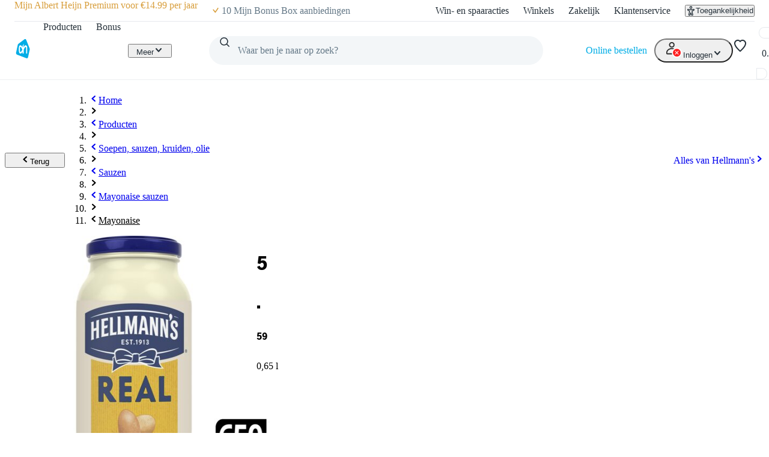

--- FILE ---
content_type: text/html; charset=utf-8
request_url: https://www.ah.nl/producten/product/wi516642/hellmann-s-real-mayonaise
body_size: 103050
content:
<!DOCTYPE html><html lang="nl-NL" data-brand="ah" data-theme="light"><head><meta charSet="utf-8"/><meta name="viewport" content="width=device-width, initial-scale=1"/><link rel="preload" as="image" href="https://static.ah.nl/ah-static/images/ah-ui-bridge-components/logo/thuiswinkelwaarborg.svg"/><link rel="preload" as="image" href="https://static.ah.nl/ah-static/images/ah-ui-bridge-components/logo/thuiswinkelwaarborg-business.svg"/><link rel="preload" as="image" href="https://static.ah.nl/dam/product/AHI_7a6135535f533573545779463068396d494e52563667?revLabel=1&amp;rendition=400x400_JPG_Q85&amp;fileType=binary"/><link rel="preload" as="image" href="https://static.ah.nl/dam/product/AHI_556e396a756d764f542d576943315a546b7239765977?revLabel=1&amp;rendition=200x200_JPG_Q85&amp;fileType=binary"/><link rel="preload" as="image" href="https://static.ah.nl/dam/product/AHI_6774412d7876787652724f6a6b786c34385a634f4151?revLabel=1&amp;rendition=200x200_JPG_Q85&amp;fileType=binary"/><link rel="preload" as="image" href="https://static.ah.nl/dam/product/AHI_4354523130313336383135?revLabel=1&amp;rendition=200x200_JPG_Q85&amp;fileType=binary"/><link rel="preload" as="image" href="https://static.ah.nl/dam/product/AHI_30484565676e78445430615059655a486256765a3751?revLabel=1&amp;rendition=200x200_JPG_Q85&amp;fileType=binary"/><link rel="preload" as="image" href="https://static.ah.nl/dam/product/AHI_56796a4b375f5548524a325072446f744c5634534e77?revLabel=1&amp;rendition=200x200_JPG_Q85&amp;fileType=binary"/><link rel="preload" as="image" href="https://static.ah.nl/dam/product/AHI_75396b434670476e516f365a75486161676846574251?revLabel=1&amp;rendition=200x200_JPG_Q85&amp;fileType=binary"/><link rel="preload" as="image" href="https://static.ah.nl/dam/product/AHI_46615a7344584563543971616a3255475536624a4b77?revLabel=1&amp;rendition=200x200_JPG_Q85&amp;fileType=binary"/><link rel="stylesheet" href="https://static.ah.nl/ah-products/_next/static/css/13684bb64f13d03b.css" data-precedence="next"/><link rel="stylesheet" href="https://static.ah.nl/ah-products/_next/static/css/3c678265a4958fe2.css" data-precedence="next"/><link rel="stylesheet" href="https://static.ah.nl/ah-products/_next/static/css/ca174fc8e5c03769.css" data-precedence="next"/><link rel="stylesheet" href="https://static.ah.nl/ah-products/_next/static/css/7d1b20d981615824.css" data-precedence="next"/><link rel="stylesheet" href="https://static.ah.nl/ah-products/_next/static/css/5a4b2416bf924ae6.css" data-precedence="next"/><link rel="stylesheet" href="https://static.ah.nl/ah-products/_next/static/css/ba1f8907e343399c.css" data-precedence="next"/><link rel="stylesheet" href="https://static.ah.nl/ah-products/_next/static/css/fc3899d7eb4efe47.css" data-precedence="next"/><link rel="stylesheet" href="https://static.ah.nl/ah-products/_next/static/css/e192b4ce70e88ccc.css" data-precedence="next"/><link rel="stylesheet" href="https://static.ah.nl/ah-products/_next/static/css/f72e2dd98aaaaea5.css" data-precedence="next"/><link rel="stylesheet" href="https://static.ah.nl/ah-products/_next/static/css/4453bbe69ad4e6eb.css" data-precedence="next"/><link rel="stylesheet" href="https://static.ah.nl/ah-products/_next/static/css/fb25053f9d2d2c3d.css" data-precedence="next"/><link rel="stylesheet" href="https://static.ah.nl/ah-products/_next/static/css/7cf953f96cbc9609.css" data-precedence="next"/><link rel="stylesheet" href="https://static.ah.nl/ah-products/_next/static/css/aca35f31aabda401.css" data-precedence="next"/><link rel="stylesheet" href="https://static.ah.nl/ah-products/_next/static/css/a6d3392518c1ebfd.css" data-precedence="next"/><link rel="stylesheet" href="https://static.ah.nl/ah-products/_next/static/css/4ef30dbbc85eb3cc.css" data-precedence="next"/><link rel="stylesheet" href="https://static.ah.nl/ah-products/_next/static/css/499a46ed1f3791a9.css" data-precedence="next"/><link rel="stylesheet" href="https://static.ah.nl/ah-products/_next/static/css/b95e1bc31e95e52c.css" data-precedence="next"/><link rel="stylesheet" href="https://static.ah.nl/ah-products/_next/static/css/a515c125f8279950.css" data-precedence="next"/><link rel="stylesheet" href="https://static.ah.nl/ah-products/_next/static/css/aeece3d2da519db4.css" data-precedence="next"/><link rel="stylesheet" href="https://static.ah.nl/ah-products/_next/static/css/260eac6476a812a9.css" data-precedence="next"/><link rel="stylesheet" href="https://static.ah.nl/ah-products/_next/static/css/ae9b54f8bf9809a6.css" data-precedence="next"/><link rel="stylesheet" href="https://static.ah.nl/ah-products/_next/static/css/90d93454ba705123.css" data-precedence="next"/><link rel="stylesheet" href="https://static.ah.nl/ah-products/_next/static/css/0fa563fd1d3a15ec.css" data-precedence="next"/><link rel="stylesheet" href="https://static.ah.nl/ah-products/_next/static/css/cabe31d5a5ca99fb.css" data-precedence="next"/><link rel="stylesheet" href="https://static.ah.nl/ah-products/_next/static/css/5b27cedc0277f271.css" data-precedence="next"/><link rel="stylesheet" href="https://static.ah.nl/ah-products/_next/static/css/e0b471e424963d6e.css" data-precedence="next"/><link rel="stylesheet" href="https://static.ah.nl/ah-products/_next/static/css/5324f9ebef021ddc.css" data-precedence="next"/><link rel="stylesheet" href="https://static.ah.nl/ah-products/_next/static/css/d69e883c065807a9.css" data-precedence="next"/><link rel="stylesheet" href="https://static.ah.nl/ah-products/_next/static/css/cb3235e27aec86ae.css" data-precedence="next"/><link rel="stylesheet" href="https://static.ah.nl/ah-products/_next/static/css/9eab905332c3f81d.css" data-precedence="next"/><link rel="stylesheet" href="https://static.ah.nl/ah-products/_next/static/css/86f9cba6c76057d5.css" data-precedence="next"/><link rel="stylesheet" href="https://static.ah.nl/ah-products/_next/static/css/fec7f978d1fad20d.css" data-precedence="next"/><link rel="stylesheet" href="https://static.ah.nl/ah-products/_next/static/css/f59c782563d028ba.css" data-precedence="next"/><link rel="stylesheet" href="https://static.ah.nl/ah-products/_next/static/css/e160f139d94ce190.css" data-precedence="next"/><link rel="stylesheet" href="https://static.ah.nl/ah-products/_next/static/css/039e33f6cc19ca71.css" data-precedence="next"/><link rel="stylesheet" href="https://static.ah.nl/ah-products/_next/static/css/e89d649f732d9afd.css" data-precedence="next"/><link rel="stylesheet" href="https://static.ah.nl/ah-products/_next/static/css/62b4cbddfc63d7ee.css" data-precedence="next"/><link rel="stylesheet" href="https://static.ah.nl/ah-products/_next/static/css/6b330752318263a2.css" data-precedence="next"/><link rel="stylesheet" href="https://static.ah.nl/ah-products/_next/static/css/0a418b1a51e2f68f.css" data-precedence="next"/><link rel="stylesheet" href="https://static.ah.nl/ah-products/_next/static/css/bfd4d9bdcb0c118b.css" data-precedence="next"/><link rel="stylesheet" href="https://static.ah.nl/ah-products/_next/static/css/2470433bf5bfd22b.css" data-precedence="next"/><link rel="stylesheet" href="https://static.ah.nl/ah-products/_next/static/css/c1012a6e5b6690bc.css" data-precedence="next"/><link rel="stylesheet" href="https://static.ah.nl/ah-products/_next/static/css/4a17fc25a6b41bc7.css" data-precedence="next"/><link rel="stylesheet" href="https://static.ah.nl/ah-products/_next/static/css/311380dc7670da70.css" data-precedence="next"/><link rel="stylesheet" href="https://static.ah.nl/ah-products/_next/static/css/177e3808ce1c8d29.css" data-precedence="next"/><link rel="preload" as="script" fetchPriority="low" href="https://static.ah.nl/ah-products/_next/static/chunks/webpack-2b8bedb158ffe319.js"/><script src="https://static.ah.nl/ah-products/_next/static/chunks/09cb7eff-f403bfd60e8bb09f.js" async=""></script><script src="https://static.ah.nl/ah-products/_next/static/chunks/4892-5bbb279aa91b711d.js" async=""></script><script src="https://static.ah.nl/ah-products/_next/static/chunks/main-app-c09a5987c9c5cfa6.js" async=""></script><script src="https://static.ah.nl/ah-products/_next/static/chunks/e9b0f1f1-1fa3cb45aa50842a.js" async=""></script><script src="https://static.ah.nl/ah-products/_next/static/chunks/dcac5c9e-f38febdadd55509b.js" async=""></script><script src="https://static.ah.nl/ah-products/_next/static/chunks/ac60881a-7a761071f84bd3af.js" async=""></script><script src="https://static.ah.nl/ah-products/_next/static/chunks/981-7ccf49d1f066a023.js" async=""></script><script src="https://static.ah.nl/ah-products/_next/static/chunks/7847-3f2dfe87ccee7c41.js" async=""></script><script src="https://static.ah.nl/ah-products/_next/static/chunks/993-1311804ac9bbffe7.js" async=""></script><script src="https://static.ah.nl/ah-products/_next/static/chunks/8124-11b65ee5079aed03.js" async=""></script><script src="https://static.ah.nl/ah-products/_next/static/chunks/5732-8bbcae751d81931f.js" async=""></script><script src="https://static.ah.nl/ah-products/_next/static/chunks/8360-993fc99eb67a5f8d.js" async=""></script><script src="https://static.ah.nl/ah-products/_next/static/chunks/1809-5fff4038f0d1018c.js" async=""></script><script src="https://static.ah.nl/ah-products/_next/static/chunks/358-021d9bc6c1819b3d.js" async=""></script><script src="https://static.ah.nl/ah-products/_next/static/chunks/8333-f6f037d6cbb17f18.js" async=""></script><script src="https://static.ah.nl/ah-products/_next/static/chunks/3422-45db60fda9aea684.js" async=""></script><script src="https://static.ah.nl/ah-products/_next/static/chunks/app/producten/not-found-8d84a5213638d52f.js" async=""></script><script src="https://static.ah.nl/ah-products/_next/static/chunks/7215-631ff91527d405f5.js" async=""></script><script src="https://static.ah.nl/ah-products/_next/static/chunks/64-1b34ac6e676baf24.js" async=""></script><script src="https://static.ah.nl/ah-products/_next/static/chunks/app/layout-fb7ac64a397218bf.js" async=""></script><script src="https://static.ah.nl/ah-products/_next/static/chunks/3126-50e984853fc97587.js" async=""></script><script src="https://static.ah.nl/ah-products/_next/static/chunks/9087-8eeff55e6c678076.js" async=""></script><script src="https://static.ah.nl/ah-products/_next/static/chunks/app/producten/product/%5BproductId%5D/%5BproductSlug%5D/page-acdc93e93b28633e.js" async=""></script><script src="https://static.ah.nl/ah-products/_next/static/chunks/app/producten/(home)/page-e7913a36e492d678.js" async=""></script><script src="https://static.ah.nl/ah-products/_next/static/chunks/app/error-b7237a2efed96664.js" async=""></script><link rel="preload" href="https://static.ah.nl/ah-products/_next/static/css/76a7a0b375b7b359.css" as="style"/><link rel="preload" href="https://static.ah.nl/ah-products/_next/static/css/50e1636ce28bc738.css" as="style"/><link rel="preload" href="https://static.ah.nl/ah-products/_next/static/css/e5b07b7b51e07078.css" as="style"/><link rel="preload" href="https://static.ah.nl/ah-products/_next/static/css/081af67a2d1b48d8.css" as="style"/><link rel="preload" href="https://static.ah.nl/ah-products/_next/static/css/5da3c881bd1db143.css" as="style"/><link rel="preload" href="https://static.ah.nl/ah-products/_next/static/css/fb45aefe97ebac62.css" as="style"/><link rel="preload" href="https://static.ah.nl/ah-products/_next/static/css/420c44e3aa5be90d.css" as="style"/><link rel="preload" href="https://static.ah.nl/ah-products/_next/static/css/8dc61b47d0c8b8fd.css" as="style"/><link rel="preload" href="https://static.ah.nl/ah-products/_next/static/css/85ae420df127bd37.css" as="style"/><link rel="preload" href="https://static.ah.nl/ah-products/_next/static/css/87cd3e869a2612f9.css" as="style"/><link rel="preload" href="https://static.ah.nl/ah-products/_next/static/css/a81d0487e27361ee.css" as="style"/><link rel="preload" href="https://static.ah.nl/ah-products/_next/static/css/53caba0e2e73c2b7.css" as="style"/><link rel="preload" href="https://static.ah.nl/ah-products/_next/static/css/59844a2e8d3cd584.css" as="style"/><link rel="preload" href="https://static.ah.nl/ah-products/_next/static/css/0fa1e851527e04c0.css" as="style"/><link rel="preload" href="https://static.ah.nl/ah-products/_next/static/css/3bf041aac07fd3e3.css" as="style"/><link rel="preload" href="https://static.ah.nl/ah-products/_next/static/css/15c58d4d47267644.css" as="style"/><link rel="preload" href="https://static.ah.nl/ah-static/assets/advertisement-v0.js" as="script"/><link rel="preload" href="https://v3-pixal-web.ah.nl/gtm.js?id=GTM-WQK8NCZ&amp;l=gtmdataLayer" as="script"/><link rel="preload" as="image" href="https://static.ah.nl/dam/product/AHI_63424e4e6b37684d5372755a6242327a387579484851?revLabel=1&amp;rendition=200x200_JPG_Q85&amp;fileType=binary"/><link rel="preload" as="image" href="https://static.ah.nl/dam/product/AHI_7566307374766b36524557436338655f4e73534b3667?revLabel=1&amp;rendition=200x200_JPG_Q85&amp;fileType=binary"/><link rel="preload" as="image" href="https://static.ah.nl/dam/product/AHI_70446f636536516d51734b7754624258767852426f51?revLabel=1&amp;rendition=200x200_JPG_Q85&amp;fileType=binary"/><link rel="preload" as="image" href="https://static.ah.nl/dam/product/AHI_4354523130313834373637?revLabel=1&amp;rendition=200x200_JPG_Q85&amp;fileType=binary"/><meta name="app:id" content="ah-products"/><meta name="app:version" content="1.13.16"/><meta name="p:domain_verify" content="a7366f4463986084997d0fafd9be07f5"/><link rel="preconnect" href="https://static.ah.nl" crossorigin="anonymous"/><meta name="theme-color" content="#00ade6"/><link rel="shortcut icon" type="image/x-icon" href="https://static.ah.nl/ah-static/favicon/favicon.ico"/><link rel="icon" type="image/png" sizes="16x16" href="https://static.ah.nl/ah-static/favicon/favicon-16x16.png"/><link rel="icon" type="image/png" sizes="32x32" href="https://static.ah.nl/ah-static/favicon/favicon-32x32.png"/><link rel="icon" type="image/png" sizes="48x48" href="https://static.ah.nl/ah-static/favicon/favicon-48x48.png"/><link rel="icon" type="image/png" sizes="64x64" href="https://static.ah.nl/ah-static/favicon/favicon-64x64.png"/><link rel="icon" type="image/png" sizes="128x128" href="https://static.ah.nl/ah-static/favicon/favicon-128x128.png"/><link rel="icon" type="image/png" sizes="192x192" href="https://static.ah.nl/ah-static/favicon/favicon-192x192.png"/><link rel="apple-touch-icon" sizes="57x57" href="https://static.ah.nl/ah-static/favicon/apple-touch-icon-57x57.png"/><link rel="apple-touch-icon" sizes="60x60" href="https://static.ah.nl/ah-static/favicon/apple-touch-icon-60x60.png"/><link rel="apple-touch-icon" sizes="72x72" href="https://static.ah.nl/ah-static/favicon/apple-touch-icon-72x72.png"/><link rel="apple-touch-icon" sizes="76x76" href="https://static.ah.nl/ah-static/favicon/apple-touch-icon-76x76.png"/><link rel="apple-touch-icon" sizes="114x114" href="https://static.ah.nl/ah-static/favicon/apple-touch-icon-114x114.png"/><link rel="apple-touch-icon" sizes="120x120" href="https://static.ah.nl/ah-static/favicon/apple-touch-icon-120x120.png"/><link rel="apple-touch-icon" sizes="144x144" href="https://static.ah.nl/ah-static/favicon/apple-touch-icon-144x144.png"/><link rel="apple-touch-icon" sizes="152x152" href="https://static.ah.nl/ah-static/favicon/apple-touch-icon-152x152.png"/><link rel="apple-touch-icon" sizes="180x180" href="https://static.ah.nl/ah-static/favicon/apple-touch-icon-180x180.png"/><link rel="mask-icon" href="https://static.ah.nl/ah-static/favicon/safari-pinned-tab.svg" color="#00ade6"/><link rel="manifest" href="https://static.ah.nl/ah-static/favicon/nld/site.webmanifest"/><link rel="preload" href="https://static.ah.nl/ah-static/pantry/fonts/ah/hamburg-serial-xbold.woff2" as="font" crossorigin="anonymous" type="font/woff2"/><link rel="preload" href="https://static.ah.nl/ah-static/pantry/fonts/ah/hamburg-serial-bold.woff2" as="font" crossorigin="anonymous" type="font/woff2"/><link rel="preload" href="https://static.ah.nl/ah-static/pantry/fonts/ah/hamburg-serial-regular.woff2" as="font" crossorigin="anonymous" type="font/woff2"/><link rel="preconnect" href="https://www.google-analytics.com" crossorigin="anonymous"/><link rel="preconnect" href="https://www.google.com" crossorigin="anonymous"/><link rel="preconnect" href="https://googleads.g.doubleclick.net" crossorigin="anonymous"/><link rel="preconnect" href="https://deploy.mopinion.com" crossorigin="anonymous"/><title>Hellmann&#x27;s Real mayonaise bestellen | Albert Heijn</title><meta name="description" content="Op zoek naar Hellmann&#x27;s Real mayonaise? Dit product vind je in het grote assortiment van Albert Heijn. Bestel direct online!"/><link rel="canonical" href="/producten/product/wi516642/hellmann-s-real-mayonaise"/><link rel="alternate" hrefLang="nl" href="https://www.ah.nl/producten/product/wi516642/hellmann-s-real-mayonaise"/><link rel="alternate" hrefLang="be" href="https://www.ah.be/producten/product/wi516642/hellmann-s-real-mayonaise"/><meta property="og:title" content="Hellmann&#x27;s Real mayonaise bestellen | Albert Heijn"/><meta property="og:description" content="Op zoek naar Hellmann&#x27;s Real mayonaise? Dit product vind je in het grote assortiment van Albert Heijn. Bestel direct online!"/><meta property="og:image:__typename" content="ProductImageRendition"/><meta property="og:image" content="https://static.ah.nl/dam/product/AHI_7a6135535f533573545779463068396d494e52563667?revLabel=1&amp;rendition=200x200_JPG_Q85&amp;fileType=binary"/><meta property="og:image:width" content="200"/><meta property="og:image:height" content="200"/><meta property="og:image:__typename" content="ProductImageRendition"/><meta property="og:image" content="https://static.ah.nl/dam/product/AHI_7a6135535f533573545779463068396d494e52563667?revLabel=1&amp;rendition=400x400_JPG_Q85&amp;fileType=binary"/><meta property="og:image:width" content="400"/><meta property="og:image:height" content="400"/><meta name="twitter:card" content="summary_large_image"/><meta name="twitter:title" content="Hellmann&#x27;s Real mayonaise bestellen | Albert Heijn"/><meta name="twitter:description" content="Op zoek naar Hellmann&#x27;s Real mayonaise? Dit product vind je in het grote assortiment van Albert Heijn. Bestel direct online!"/><meta name="twitter:image:__typename" content="ProductImageRendition"/><meta name="twitter:image" content="https://static.ah.nl/dam/product/AHI_7a6135535f533573545779463068396d494e52563667?revLabel=1&amp;rendition=200x200_JPG_Q85&amp;fileType=binary"/><meta name="twitter:image:width" content="200"/><meta name="twitter:image:height" content="200"/><meta name="twitter:image:__typename" content="ProductImageRendition"/><meta name="twitter:image" content="https://static.ah.nl/dam/product/AHI_7a6135535f533573545779463068396d494e52563667?revLabel=1&amp;rendition=400x400_JPG_Q85&amp;fileType=binary"/><meta name="twitter:image:width" content="400"/><meta name="twitter:image:height" content="400"/><script src="https://static.ah.nl/ah-products/_next/static/chunks/polyfills-42372ed130431b0a.js" noModule=""></script><script>(window[Symbol.for("ApolloSSRDataTransport")] ??= []).push({"rehydrate":{"_R_4tb_":{"data":undefined,"loading":true,"networkStatus":1,"called":true},"_R_stb_":{"data":undefined,"loading":true,"networkStatus":1,"called":true},"_R_stbH1_":{"data":undefined,"loading":true,"networkStatus":1,"called":true},"_R_stbH2_":{"data":undefined,"loading":true,"networkStatus":1,"called":true},"_R_istbH1_":{"data":undefined,"loading":false,"networkStatus":7,"called":false},"_R_qstb_":{"data":undefined,"loading":true,"networkStatus":1,"called":true},"_R_2tb_":{"data":undefined,"loading":false,"networkStatus":7,"called":false},"_R_2tbH1_":{"data":{"order":null},"loading":false,"networkStatus":7,"called":true},"_R_2tbH2_":{"data":undefined,"loading":true,"networkStatus":1,"called":true},"_R_2tbH3_":{"data":undefined,"loading":true,"networkStatus":1,"called":true},"_R_2tbH4_":{"data":undefined,"loading":true,"networkStatus":1,"called":true},"_R_2tbH5_":{"data":{"basket":null},"loading":false,"networkStatus":7,"called":true},"_R_f9atb_":{"data":{"basket":null},"loading":false,"networkStatus":7,"called":true},"_R_1mlf9atb_":{"data":undefined,"loading":true,"networkStatus":1,"called":true},"_R_7f9atb_":{"data":undefined,"loading":false,"networkStatus":7,"called":false},"_R_7f9atbH1_":{"data":undefined,"loading":true,"networkStatus":1,"called":true},"_R_1pf9atb_":{"data":{"basket":null},"loading":false,"networkStatus":7,"called":true},"_R_5pf9atb_":{"data":{"basket":null},"loading":false,"networkStatus":7,"called":true},"_R_29f9atb_":{"data":{"basket":null},"loading":false,"networkStatus":7,"called":true},"_R_1tn9atb_":{"data":{"basket":null},"loading":false,"networkStatus":7,"called":true},"_R_5tn9atb_":{"data":{"basket":null},"loading":false,"networkStatus":7,"called":true},"_R_2dn9atb_":{"data":{"basket":null},"loading":false,"networkStatus":7,"called":true},"_R_e4qav5ubsnpf6stb_":{"data":{"favoriteListV2":null},"loading":false,"networkStatus":7,"called":true},"_R_oqav5ubsnpf6stb_":{"data":{"basket":null},"loading":false,"networkStatus":7,"called":true}},"events":[]})</script></head><body><div hidden=""><!--$--><!--/$--></div><div id="sitespect-body-start" hidden=""> </div><header id="header" class="design-tokens_designTokens__23GXA" data-brand="ah"><a class="link-button_root__4ZF85 nav-skip_navSkip__3j7Id" href="#start-of-content" data-testid="nav-skip"><span class="typography_typography__vixat typography_body-strong___TIvk typography_align-left__dr_AX link-button_text__CuUM7">Ga naar hoofdinhoud</span></a><a class="link-button_root__4ZF85 nav-skip_navSkip__3j7Id" href="#navigation-search-input" data-testid="nav-skip"><span class="typography_typography__vixat typography_body-strong___TIvk typography_align-left__dr_AX link-button_text__CuUM7">Ga naar zoeken</span></a><div class="header-layout-container_placeholder__eL3r6"></div><div class="header-layout-container_root__6VVoy"><!--$?--><template id="B:0"></template><div class="top-bar_root__4EFUi"><div class="top-bar_bar__n3UrC"><menu class="top-bar_list__RpoiE" data-testid="usps-list"><li class="top-bar_item__MZ2tA"><a class="link-button_root__4ZF85 top-bar_title__vzLwH" title="" aria-label="" href=""><span class="typography_typography__vixat typography_subtext-strong__InBf3 typography_align-left__dr_AX link-button_text__CuUM7" data-testid="usps-title"></span></a></li></menu><menu class="top-bar_links__dO20Z" data-testid="top-bar-links"><li class="top-bar_item__MZ2tA"><a class="link-button_root__4ZF85 top-bar-link_link__zrz0k" title="Win- en spaaracties" href="/acties"><span class="typography_typography__vixat typography_subtext-regular__MAobC typography_align-left__dr_AX link-button_text__CuUM7 top-bar-link_text__s7q5V">Win- en spaaracties</span></a></li><li class="top-bar_item__MZ2tA"><a class="link-button_root__4ZF85 top-bar-link_link__zrz0k" title="Winkels" href="/winkels"><span class="typography_typography__vixat typography_subtext-regular__MAobC typography_align-left__dr_AX link-button_text__CuUM7 top-bar-link_text__s7q5V">Winkels</span></a></li><li class="top-bar_item__MZ2tA"><a class="link-button_root__4ZF85 top-bar-link_link__zrz0k" title="Zakelijk" href="/zakelijk"><span class="typography_typography__vixat typography_subtext-regular__MAobC typography_align-left__dr_AX link-button_text__CuUM7 top-bar-link_text__s7q5V">Zakelijk</span></a></li><li class="top-bar_item__MZ2tA"><a class="link-button_root__4ZF85 top-bar-link_link__zrz0k" title="Klantenservice" href="/klantenservice"><span class="typography_typography__vixat typography_subtext-regular__MAobC typography_align-left__dr_AX link-button_text__CuUM7 top-bar-link_text__s7q5V">Klantenservice</span></a></li><li class="top-bar_item__MZ2tA"><div class="popover_root__Hu5zm"><button class="link-button_root__4ZF85 link-button_button__A54el link-button_regular__67qT0 accessibility-button_button__FfTad" type="button" title="Toegankelijkheid"><svg xmlns="http://www.w3.org/2000/svg" viewBox="0 0 24 24" height="16" width="16" fill="currentColor"><path d="M15.5 3.5a3.5 3.5 0 1 1-7 0 3.5 3.5 0 0 1 7 0m-2 0a1.5 1.5 0 1 0-3 0 1.5 1.5 0 0 0 3 0"></path><path d="M21 9.03a1.833 1.833 0 0 0-2.218-1.792l-1.367.293a25.8 25.8 0 0 1-10.83 0l-1.352-.29A1.846 1.846 0 0 0 3 9.048a3.54 3.54 0 0 0 2.632 3.42l2.035.54-1.878 8.565A2 2 0 0 0 7.743 24h1.83c.605 0 1.132-.415 1.275-1.003l.91-3.753.91 3.753c.142.588.67 1.003 1.275 1.003h1.816a2 2 0 0 0 1.954-2.426l-1.861-8.545 2.468-.595A3.5 3.5 0 0 0 21 9.03m-3.166.457 1.151-.247a1.5 1.5 0 0 1-1.134 1.25l-2.772.668a1.68 1.68 0 0 0-1.248 1.99L15.76 22h-1.276l-1.155-4.764a1.616 1.616 0 0 0-3.141 0L9.032 22h-1.29l1.953-8.905a1.636 1.636 0 0 0-1.18-1.932l-2.37-.629A1.54 1.54 0 0 1 5.011 9.24l1.154.247c3.846.824 7.822.824 11.668 0Z"></path></svg><span class="typography_typography__vixat typography_subtext-regular__MAobC typography_align-left__dr_AX link-button_text__CuUM7 accessibility-button_text__pY8_l">Toegankelijkheid</span></button></div></li></menu></div></div><!--/$--><div class="header-container_desktop__Q32cx"><nav class="header-default_container__suAPP"><a class="link-button_root__4ZF85 nav-logo_navLogo___R3J2" aria-label="Ga naar Albert Heijn home pagina" title="Ga naar Albert Heijn home pagina" href="/" data-testid="nav-logo"><img src="https://static.ah.nl/ah-static/images/ah-ui-bridge-components/logo/logo-ah.svg" alt="Ga naar Albert Heijn home pagina" class="nav-logo_logo__XFsGY" height="24" width="24"/></a><menu class="header-default_mainMenu__l0_wH"><li class="" data-testid="navigation-products"><a class="link-button_root__4ZF85 menu-item-component_mainMenuItemAnchor__RgNFa" href="/producten"><span class="typography_typography__vixat typography_body-regular__y6GB2 typography_align-left__dr_AX link-button_text__CuUM7 menu-item-component_mainMenuItemAnchorText__vokLQ">Producten</span></a></li><li class=""><a class="link-button_root__4ZF85 menu-item-component_mainMenuItemAnchor__RgNFa" href="/bonus"><span class="typography_typography__vixat typography_body-regular__y6GB2 typography_align-left__dr_AX link-button_text__CuUM7 menu-item-component_mainMenuItemAnchorText__vokLQ">Bonus</span></a></li><li><a class="link-button_root__4ZF85 header-button_mainMenuItemAnchor__vREsk" href="/allerhande" data-testid="navigation-recipes"><span class="typography_typography__vixat typography_body-regular__y6GB2 typography_align-left__dr_AX link-button_text__CuUM7 header-button_mainMenuItemAnchorText__bKJ3G">Recepten</span><svg xmlns="http://www.w3.org/2000/svg" viewBox="0 0 16 16" height="16" width="16" fill="currentColor" class=""><path d="M12.707 5.32c.39.426.39 1.117 0 1.543L8 12 3.293 6.863a1.163 1.163 0 0 1 0-1.543.942.942 0 0 1 1.414 0L8 8.913l3.293-3.593a.942.942 0 0 1 1.414 0"></path></svg></a><div class="mega-menu-overlay_megaMenuOverlay__j__js"><div class="mega-menu-overlay_megaMenuContentWrapper__FfZO8"><!--$?--><template id="B:1"></template><!--/$--></div><div role="presentation" class="mega-menu-overlay_megaMenuBackDrop__VjH67"></div></div></li><li class="menu-dropdown_menuDropdown__wRa3R" data-testid="menu-dropdown-button"><button class="link-button_root__4ZF85 link-button_button__A54el link-button_regular__67qT0 menu-dropdown_menuDropdownButton__05mMz" type="button" tabindex="0" aria-label="Meer" aria-expanded="false"><span class="typography_typography__vixat typography_body-regular__y6GB2 typography_align-left__dr_AX link-button_text__CuUM7 menu-dropdown_menuDropdownButtonText__0aA4n">Meer</span><svg xmlns="http://www.w3.org/2000/svg" viewBox="0 0 16 16" height="16" width="16" fill="currentColor" class="menu-dropdown_menuDropdownIcon__7FaKT"><path d="M12.707 5.32c.39.426.39 1.117 0 1.543L8 12 3.293 6.863a1.163 1.163 0 0 1 0-1.543.942.942 0 0 1 1.414 0L8 8.913l3.293-3.593a.942.942 0 0 1 1.414 0"></path></svg></button><div class="menu-dropdown_menuDropdownMountPoint__dOoda" aria-hidden="true"><menu class="menu-dropdown_menuDropdownList__UipCz"><li class="menu-item-component_secondaryMenuItem__708vu menu-item-component_secondaryMenuItemRecipes__bkVb5"><a class="link-button_root__4ZF85 menu-item-component_secondaryMenuItemAnchor___RaoE" href="/allerhande"><span class="typography_typography__vixat typography_body-regular__y6GB2 typography_align-left__dr_AX link-button_text__CuUM7">Recepten</span></a></li><li class="menu-item-component_secondaryMenuItem__708vu"><a class="link-button_root__4ZF85 menu-item-component_secondaryMenuItemAnchor___RaoE" href="https://voordeelshop.ah.nl?ah_medium=www.ah.nl&amp;ah_source=header&amp;ah_campaign=na"><span class="typography_typography__vixat typography_body-regular__y6GB2 typography_align-left__dr_AX link-button_text__CuUM7">AH Voordeelshop</span></a></li></menu></div></li></menu><div class="header-default_searchContainer__0p5_G"><form class="search_root__ZoviE" method="post"><div class="search_compact___LJHj" data-testid="navigation-search"><input id="navigation-search-input" type="search" autoComplete="off" class="search_input__JSoeT" placeholder="Waar ben je naar op zoek?" aria-label="Waar ben je naar op zoek?" value=""/><button class="link-button_root__4ZF85 link-button_button__A54el link-button_regular__67qT0 search_closeButton__MtOFb" type="button" aria-label="Sluiten"><svg xmlns="http://www.w3.org/2000/svg" viewBox="0 0 16 16" height="16" width="16" fill="currentColor"><path d="M10.68 12.707c-.426.39-1.117.39-1.543 0L4 8l5.137-4.707a1.163 1.163 0 0 1 1.543 0 .942.942 0 0 1 0 1.414L7.087 8l3.593 3.293a.942.942 0 0 1 0 1.414"></path></svg></button><button class="link-button_root__4ZF85 link-button_button__A54el link-button_regular__67qT0 search_iconButton__Xdarb" type="submit" aria-label="Zoeken" tabindex="-1"><svg xmlns="http://www.w3.org/2000/svg" viewBox="0 0 24 24" height="18" width="18" fill="currentColor"><path d="M10.5 1.5a9 9 0 1 0 5.618 16.032l4.675 4.675a1 1 0 0 0 1.414-1.414l-4.675-4.675A9 9 0 0 0 10.5 1.5m-7 9a7 7 0 1 1 14 0 7 7 0 0 1-14 0"></path></svg></button><button class="link-button_root__4ZF85 link-button_button__A54el link-button_regular__67qT0 search_submitButton__kEx2x" type="submit" aria-label="Zoekenopdracht bevestigen"><svg xmlns="http://www.w3.org/2000/svg" viewBox="0 0 24 24" height="24" width="24" fill="currentColor"><path d="M10.5 1.5a9 9 0 1 0 5.618 16.032l4.675 4.675a1 1 0 0 0 1.414-1.414l-4.675-4.675A9 9 0 0 0 10.5 1.5m-7 9a7 7 0 1 1 14 0 7 7 0 0 1-14 0"></path></svg></button></div><div class="suggestions_suggestionsContainer__mPIzg suggestions_compact__j_Gor"><div class="suggestions_wrapper__5K08S"></div></div></form><div class="search_backdrop__lhUqO"></div></div><div class="header-default_personalNav__VeMtZ"><menu class="header-default_personalNavMenu__ObRvk"><li class="menu-item-component_orderLink__H5jmj" data-testid="navigation-currentOrder"><a class="link-button_root__4ZF85 menu-item-component_orderLinkAnchor__Cr9xx" href="/kies-een-moment"><span class="typography_typography__vixat typography_body-regular__y6GB2 typography_align-left__dr_AX link-button_text__CuUM7 menu-item-component_orderLinkAnchorText__qv_j7">Online bestellen</span></a></li><li class="menu-dropdown_personalNavMenu__NIWMw menu-dropdown_menuDropdown__wRa3R" data-testid="menu-dropdown-button"><button class="link-button_root__4ZF85 link-button_button__A54el link-button_regular__67qT0 icon-button_root__MrwUw icon-button_hasContent__M3YSx" type="button" tabindex="0" aria-label="Inloggen" aria-expanded="false"><svg xmlns="http://www.w3.org/2000/svg" height="24" width="24" class="icon-button_icon__yIJV9 user-icon_userIcon__S0cAP" fill="currentColor" viewBox="0 0 30 29"><title>Logged out User</title><path fill="#303030" fill-rule="evenodd" d="M9 6c0-1.65685 1.3431-3 3-3s3 1.34315 3 3-1.3431 3-3 3-3-1.34315-3-3Zm3-5C9.23858 1 7 3.23858 7 6s2.23858 5 5 5c2.7614 0 5-2.23858 5-5s-2.2386-5-5-5ZM4 20c0-1.8173.94196-3.369 2.45-4.5 1.51795-1.1385 3.5549-1.8 5.55-1.8 1.9951 0 4.032.6615 5.55 1.8C19.058 16.631 20 18.1827 20 20v1H4v-1Zm8-8.3c-2.40491 0-4.86795.7885-6.75 2.2C3.35804 15.319 2 17.4173 2 20v1c0 .5273.18011 1.0443.56789 1.4321C2.95567 22.8199 3.47275 23 4 23h16c.5272 0 1.0443-.1801 1.4321-.5679C21.8199 22.0443 22 21.5273 22 21v-1c0-2.5827-1.358-4.681-3.25-6.1-1.882-1.4115-4.3451-2.2-6.75-2.2Z" clip-rule="evenodd"></path><circle cx="21" cy="20" r="8" fill="#FF1F1F" stroke="#fff" stroke-width="2"></circle><path fill="#FF1F1F" d="M16.625 15.625h8.75v8.75h-8.75z"></path><path fill="#fff" d="M18.6523 16.8789c-.2135-.2135-.5598-.2135-.7734 0-.2135.2136-.2135.5599 0 .7734L20.2266 20l-2.3477 2.3477c-.2135.2135-.2135.5598 0 .7734.2136.2135.5599.2135.7734 0L21 20.7734l2.3477 2.3477c.2135.2135.5598.2135.7734 0 .2135-.2136.2135-.5599 0-.7734L21.7734 20l2.3477-2.3477c.2135-.2135.2135-.5598 0-.7734-.2136-.2135-.5599-.2135-.7734 0L21 19.2266l-2.3477-2.3477Z"></path></svg><span class="typography_typography__vixat typography_body-regular__y6GB2 typography_align-left__dr_AX link-button_text__CuUM7 icon-button_text__RPFXe">Inloggen</span><svg xmlns="http://www.w3.org/2000/svg" viewBox="0 0 16 16" height="16" width="16" fill="currentColor" class="header-default_caret__q1DKw"><path d="M12.707 5.32c.39.426.39 1.117 0 1.543L8 12 3.293 6.863a1.163 1.163 0 0 1 0-1.543.942.942 0 0 1 1.414 0L8 8.913l3.293-3.593a.942.942 0 0 1 1.414 0"></path></svg></button><div class="menu-dropdown_menuDropdownMountPoint__dOoda" aria-hidden="true"><menu class="menu-dropdown_menuDropdownList__UipCz"><li class="menu-item-component_secondaryMenuItem__708vu"><a class="link-button_root__4ZF85 menu-item-component_secondaryMenuItemAnchor___RaoE" href="/mijn/dashboard"><svg xmlns="http://www.w3.org/2000/svg" viewBox="0 0 24 24" height="24" width="24" fill="currentColor" class="menu-item-component_menuItemIcon__15lWV"><path d="M9 6a3 3 0 1 1 6 0 3 3 0 0 1-6 0m3-5a5 5 0 1 0 0 10 5 5 0 0 0 0-10M4 20c0-1.817.942-3.369 2.45-4.5 1.518-1.139 3.555-1.8 5.55-1.8s4.032.662 5.55 1.8C19.058 16.631 20 18.183 20 20v1H4zm8-8.3c-2.405 0-4.868.789-6.75 2.2C3.358 15.319 2 17.417 2 20v1c0 .527.18 1.044.568 1.432S3.473 23 4 23h16c.527 0 1.044-.18 1.432-.568S22 21.527 22 21v-1c0-2.583-1.358-4.681-3.25-6.1-1.882-1.412-4.345-2.2-6.75-2.2"></path></svg><span class="typography_typography__vixat typography_body-regular__y6GB2 typography_align-left__dr_AX link-button_text__CuUM7">Mijn account</span></a></li><li class="menu-item-component_secondaryMenuItem__708vu"><a class="link-button_root__4ZF85 menu-item-component_secondaryMenuItemAnchor___RaoE" href="/favorieten"><svg xmlns="http://www.w3.org/2000/svg" viewBox="0 0 24 24" height="24" width="24" fill="currentColor" class="menu-item-component_menuItemIcon__15lWV"><path d="M8.1 4C5.852 4 4 5.852 4 8.1c0 1.543.858 3.335 1.838 4.842a21 21 0 0 0 1.859 2.438l.028.031.007.007v.001l.01.01.021.024.035.04a65 65 0 0 0 .628.703c.41.456.964 1.061 1.537 1.666.576.607 1.16 1.2 1.636 1.635q.23.21.401.35.17-.14.401-.35a35 35 0 0 0 1.636-1.635 91 91 0 0 0 2.029-2.215l.136-.154.035-.04.025-.028.013-.014.007-.008.029-.03q.038-.041.116-.128a20 20 0 0 0 1.737-2.269C19.14 11.49 20 9.697 20 8.1 20 5.852 18.148 4 15.9 4c-1.26 0-2.388.632-3.126 1.533L12 6.48l-.774-.946C10.488 4.632 9.359 4 8.1 4m9.64 12.773-.039.044a69 69 0 0 1-.641.718 93 93 0 0 1-1.572 1.703 37 37 0 0 1-1.736 1.734c-.262.24-.52.46-.749.627a3 3 0 0 1-.375.236A1.4 1.4 0 0 1 12 22c-.29 0-.524-.112-.628-.165a3 3 0 0 1-.375-.236 9 9 0 0 1-.749-.627 37 37 0 0 1-1.736-1.734A93 93 0 0 1 6.3 16.817l-.037-.042-.005-.006-.005-.005-.039-.043a20 20 0 0 1-.614-.72 23 23 0 0 1-1.437-1.968C3.142 12.465 2 10.257 2 8.1 2 4.748 4.748 2 8.1 2c1.52 0 2.874.594 3.9 1.475C13.026 2.594 14.38 2 15.9 2 19.252 2 22 4.748 22 8.1c0 2.205-1.14 4.412-2.164 5.973a22 22 0 0 1-1.919 2.506l-.138.152zl-.002.001Z"></path></svg><span class="typography_typography__vixat typography_body-regular__y6GB2 typography_align-left__dr_AX link-button_text__CuUM7">Favoriete lijstjes</span></a></li><li class="menu-item-component_secondaryMenuItem__708vu"><a class="link-button_root__4ZF85 menu-item-component_secondaryMenuItemAnchor___RaoE" href="/producten/eerder-gekocht"><svg xmlns="http://www.w3.org/2000/svg" viewBox="0 0 24 24" height="24" width="24" fill="currentColor" class="menu-item-component_menuItemIcon__15lWV"><path d="M9.821 5c0-1.09.901-2 2.044-2s2.045.91 2.045 2zm-2 0H6.524a3 3 0 0 0-2.976 2.622l-1.522 12A3 3 0 0 0 5.002 23H6.95a3.46 3.46 0 0 1-.629-2h-1.32a1 1 0 0 1-.991-1.126l1.522-12A1 1 0 0 1 6.524 7h10.683a1 1 0 0 1 .992.874l.036.288c.795.33 1.53.776 2.183 1.317l-.235-1.857A3 3 0 0 0 17.207 5H15.91c0-2.223-1.825-4-4.045-4S7.821 2.777 7.821 5m4.45 12a1 1 0 0 1 1 1v3.4a1 1 0 0 1-1 1h-3.45a1 1 0 1 1 0-2h.561A7 7 0 0 1 7.821 16c0-3.866 3.202-7 7.089-7s7.089 3.134 7.089 7c0 3.509-2.611 6.425-6.041 6.89a1 1 0 0 1-.27-1.98c2.456-.335 4.31-2.419 4.31-4.91 0-2.734-2.278-5-5.088-5s-5.09 2.266-5.09 5a5 5 0 0 0 1.45 3.514V18a1 1 0 0 1 1-1Z"></path></svg><span class="typography_typography__vixat typography_body-regular__y6GB2 typography_align-left__dr_AX link-button_text__CuUM7">Eerder gekocht</span></a></li><li class="menu-item-component_secondaryMenuItem__708vu"><a class="link-button_root__4ZF85 menu-item-component_secondaryMenuItemAnchor___RaoE" href="/mijnbestellingen"><svg xmlns="http://www.w3.org/2000/svg" viewBox="0 0 24 24" height="24" width="24" fill="currentColor" class="menu-item-component_menuItemIcon__15lWV"><path d="M6.969 7.62a1 1 0 0 1 .366-1.365l8.66-5a1 1 0 0 1 1.366.366l5 8.66a1 1 0 0 1-.366 1.366l-8.66 5a1 1 0 0 1-1.366-.366zm9.16-4.133-6.928 4 4 6.928 6.928-4z"></path><path d="M11.188 16.929a3 3 0 0 1 2.499.67l8.808-5.086a1 1 0 1 1 1 1.732l-8.808 5.085a3.001 3.001 0 1 1-5.231-1.401L2.68 6.192l-1.615.097a1 1 0 0 1-.12-1.997l2.232-.134a1 1 0 0 1 .926.499zm-.317 3.45a1 1 0 1 0 1.732-1 1 1 0 0 0-1.732 1"></path></svg><span class="typography_typography__vixat typography_body-regular__y6GB2 typography_align-left__dr_AX link-button_text__CuUM7">Mijn bestellingen</span></a></li><li class="menu-item-component_secondaryMenuItem__708vu"><a class="link-button_root__4ZF85 menu-item-component_secondaryMenuItemAnchor___RaoE" href="/premium"><svg xmlns="http://www.w3.org/2000/svg" viewBox="0 0 24 24" height="24" width="24" fill="currentColor" class="menu-item-component_menuItemIcon__15lWV"><path d="M4.637 4.73A1 1 0 0 0 3 5.5v13a1 1 0 0 0 1 1h16a1 1 0 0 0 1-1v-13a1 1 0 0 0-1.637-.77L15.63 7.813l-2.912-3.01a1 1 0 0 0-1.438 0L8.37 7.815 4.637 4.729ZM19 13.5H5V7.624l2.807 2.32a1 1 0 0 0 1.356-.075L12 6.938l2.837 2.931a1 1 0 0 0 1.356.075L19 7.624zm-14 2h14v2H5z"></path></svg><span class="typography_typography__vixat typography_body-regular__y6GB2 typography_align-left__dr_AX link-button_text__CuUM7">Mijn Albert Heijn Premium</span></a></li><li class="menu-item-component_secondaryMenuItem__708vu"><a class="link-button_root__4ZF85 menu-item-component_secondaryMenuItemAnchor___RaoE" href="/bezorgbundel"><svg xmlns="http://www.w3.org/2000/svg" viewBox="0 0 24 24" height="24" width="24" fill="currentColor" class="menu-item-component_menuItemIcon__15lWV"><path d="M0 4c0-.986.784-2 2-2h10c.527 0 1.044.18 1.432.568S14 3.473 14 4v2h4.9c.53 0 1.196.19 1.632.845l.003.005 2.897 4.395.002.003c.233.35.566.953.566 1.652V17c0 .527-.18 1.044-.568 1.432S22.527 19 22 19h-.335a3.5 3.5 0 0 1-6.914.1H9.75a3.501 3.501 0 0 1-6.898 0H2c-.986 0-2-.784-2-2zm3.091 13.1a3.5 3.5 0 0 1 6.418 0H12V4H2v13.1zM22 17v-4.1a.6.6 0 0 0-.053-.216 2 2 0 0 0-.18-.33l-.002-.004L18.898 8H14v9.1h.991a3.501 3.501 0 0 1 6.372-.1zm-3.132-9.045-.003-.005.035-.023.8-.527-.8.533zM18.2 17a1.5 1.5 0 1 0 0 3 1.5 1.5 0 0 0 0-3M4.8 18.5a1.5 1.5 0 1 0 3 0 1.5 1.5 0 0 0-3 0"></path></svg><span class="typography_typography__vixat typography_body-regular__y6GB2 typography_align-left__dr_AX link-button_text__CuUM7">Bezorgbundel</span></a></li><li class="menu-item-component_secondaryMenuItem__708vu" data-testid="navigation-login"><button class="link-button_root__4ZF85 link-button_button__A54el link-button_regular__67qT0 menu-item-component_secondaryMenuItemAnchor___RaoE" type="button"><svg xmlns="http://www.w3.org/2000/svg" viewBox="0 0 24 24" height="24" width="24" fill="currentColor" class="menu-item-component_menuItemIcon__15lWV"><path d="M21 2a1 1 0 0 1 1 1v18a1 1 0 0 1-1 1H3a1 1 0 0 1-1-1v-2a1 1 0 1 1 2 0v1h16V4H4v1a1 1 0 0 1-2 0V3a1 1 0 0 1 1-1z"></path><path d="M3.004 13.007a1 1 0 1 1 0-2h11.585l-2.542-2.543A1 1 0 1 1 13.46 7.05l4.242 4.243a1 1 0 0 1 0 1.414L13.46 16.95a1 1 0 0 1-1.414-1.414l2.528-2.529z"></path></svg><span class="typography_typography__vixat typography_body-regular__y6GB2 typography_align-left__dr_AX link-button_text__CuUM7">Inloggen</span></button></li></menu></div></li></menu><a class="link-button_root__4ZF85 icon-button_root__MrwUw" href="/favorieten" aria-label="Favorieten"><svg xmlns="http://www.w3.org/2000/svg" viewBox="0 0 24 24" height="24" width="24" fill="currentColor" class="icon-button_icon__yIJV9"><path d="M8.1 4C5.852 4 4 5.852 4 8.1c0 1.543.858 3.335 1.838 4.842a21 21 0 0 0 1.859 2.438l.028.031.007.007v.001l.01.01.021.024.035.04a65 65 0 0 0 .628.703c.41.456.964 1.061 1.537 1.666.576.607 1.16 1.2 1.636 1.635q.23.21.401.35.17-.14.401-.35a35 35 0 0 0 1.636-1.635 91 91 0 0 0 2.029-2.215l.136-.154.035-.04.025-.028.013-.014.007-.008.029-.03q.038-.041.116-.128a20 20 0 0 0 1.737-2.269C19.14 11.49 20 9.697 20 8.1 20 5.852 18.148 4 15.9 4c-1.26 0-2.388.632-3.126 1.533L12 6.48l-.774-.946C10.488 4.632 9.359 4 8.1 4m9.64 12.773-.039.044a69 69 0 0 1-.641.718 93 93 0 0 1-1.572 1.703 37 37 0 0 1-1.736 1.734c-.262.24-.52.46-.749.627a3 3 0 0 1-.375.236A1.4 1.4 0 0 1 12 22c-.29 0-.524-.112-.628-.165a3 3 0 0 1-.375-.236 9 9 0 0 1-.749-.627 37 37 0 0 1-1.736-1.734A93 93 0 0 1 6.3 16.817l-.037-.042-.005-.006-.005-.005-.039-.043a20 20 0 0 1-.614-.72 23 23 0 0 1-1.437-1.968C3.142 12.465 2 10.257 2 8.1 2 4.748 4.748 2 8.1 2c1.52 0 2.874.594 3.9 1.475C13.026 2.594 14.38 2 15.9 2 19.252 2 22 4.748 22 8.1c0 2.205-1.14 4.412-2.164 5.973a22 22 0 0 1-1.919 2.506l-.138.152zl-.002.001Z"></path></svg></a><div class="navigation-basket_navigationBasket__VR1db"><div class="nav-basket_root__u93V5"><a class="link-button_root__4ZF85 icon-button_root__MrwUw icon-button_hasContent__M3YSx icon-button_outline__rHAUa nav-basket_button__TXH_h" href="/mijnlijst" aria-label="Naar winkelmand, Totaalbedrag winkelmand €0.00" data-testid="navigation-shoppingList"><svg xmlns="http://www.w3.org/2000/svg" viewBox="0 0 24 24" height="24" width="24" fill="currentColor" class="icon-button_icon__yIJV9"><path d="M7.414 7h9.171l-3.293-3.293a1 1 0 0 1 1.415-1.414L19.414 7h1.637c.654 0 1.239.293 1.599.797.344.481.437 1.094.265 1.67l-2.282 10.236v.002A2.925 2.925 0 0 1 17.762 22H6.2a2.925 2.925 0 0 1-2.87-2.295v-.002L1.038 9.427l-.011-.055C.844 8.258 1.6 7 3.01 7h1.574l4.707-4.707a1 1 0 0 1 1.415 1.414zM3 9.032l2.283 10.239v.003c.095.43.472.726.918.726h11.561a.925.925 0 0 0 .917-.726v-.003L20.97 9H3.002A.1.1 0 0 0 3 9.032"></path></svg><div class="nav-basket_priceWrapper__hXTfP"><p class="typography_typography__vixat typography_subtext-strong__InBf3 typography_align-left__dr_AX nav-basket_price__9b9_X">0.00</p></div></a><div class="nav-basket_srOnly__kGThd" aria-live="polite"><p class="typography_typography__vixat typography_body-regular__y6GB2 typography_align-left__dr_AX">Totaalbedrag winkelmand €0.00</p></div></div></div></div></nav></div><div class="header-container_mobile__JIiJL"><nav class="header-compact_navBar__qgH2A"><div class="nav-bar-slot_root__NvXJf"><button class="link-button_root__4ZF85 link-button_button__A54el link-button_regular__67qT0 header-compact_toggle__fCIpZ" type="button" aria-label="Open menu"><div class="header-compact_toggleBars__x3tBJ"><span class="header-compact_toggleBar1__Z3QfW"></span><span class="header-compact_toggleBar2__9IbSc"></span><span class="header-compact_toggleBar3__dK6vN"></span><span class="header-compact_toggleBar4__u9seg"></span><p class="typography_typography__vixat typography_subtext-regular__MAobC typography_align-left__dr_AX header-compact_toggleText__ZuZhw">menu</p></div></button></div><div class="nav-bar-slot_root__NvXJf"><a class="link-button_root__4ZF85 header-compact_logo__j4uP6 nav-logo_navLogo___R3J2" aria-label="Ga naar Albert Heijn home pagina" title="Ga naar Albert Heijn home pagina" href="/" data-testid="nav-logo"><img src="https://static.ah.nl/ah-static/images/ah-ui-bridge-components/logo/logo-ah.svg" alt="Ga naar Albert Heijn home pagina" class="nav-logo_logo__XFsGY" height="24" width="24"/></a></div><div class="nav-bar-slot_root__NvXJf nav-bar-slot_alignRight__fcnKv"><button class="link-button_root__4ZF85 link-button_button__A54el link-button_regular__67qT0 icon-button_root__MrwUw" type="button" aria-label="Inloggen"><svg xmlns="http://www.w3.org/2000/svg" height="24" width="24" class="icon-button_icon__yIJV9 user-icon_userIcon__S0cAP" fill="currentColor" viewBox="0 0 30 29"><title>Logged out User</title><path fill="#303030" fill-rule="evenodd" d="M9 6c0-1.65685 1.3431-3 3-3s3 1.34315 3 3-1.3431 3-3 3-3-1.34315-3-3Zm3-5C9.23858 1 7 3.23858 7 6s2.23858 5 5 5c2.7614 0 5-2.23858 5-5s-2.2386-5-5-5ZM4 20c0-1.8173.94196-3.369 2.45-4.5 1.51795-1.1385 3.5549-1.8 5.55-1.8 1.9951 0 4.032.6615 5.55 1.8C19.058 16.631 20 18.1827 20 20v1H4v-1Zm8-8.3c-2.40491 0-4.86795.7885-6.75 2.2C3.35804 15.319 2 17.4173 2 20v1c0 .5273.18011 1.0443.56789 1.4321C2.95567 22.8199 3.47275 23 4 23h16c.5272 0 1.0443-.1801 1.4321-.5679C21.8199 22.0443 22 21.5273 22 21v-1c0-2.5827-1.358-4.681-3.25-6.1-1.882-1.4115-4.3451-2.2-6.75-2.2Z" clip-rule="evenodd"></path><circle cx="21" cy="20" r="8" fill="#FF1F1F" stroke="#fff" stroke-width="2"></circle><path fill="#FF1F1F" d="M16.625 15.625h8.75v8.75h-8.75z"></path><path fill="#fff" d="M18.6523 16.8789c-.2135-.2135-.5598-.2135-.7734 0-.2135.2136-.2135.5599 0 .7734L20.2266 20l-2.3477 2.3477c-.2135.2135-.2135.5598 0 .7734.2136.2135.5599.2135.7734 0L21 20.7734l2.3477 2.3477c.2135.2135.5598.2135.7734 0 .2135-.2136.2135-.5599 0-.7734L21.7734 20l2.3477-2.3477c.2135-.2135.2135-.5598 0-.7734-.2136-.2135-.5599-.2135-.7734 0L21 19.2266l-2.3477-2.3477Z"></path></svg></button><a class="link-button_root__4ZF85 icon-button_root__MrwUw" href="/favorieten" aria-label="Favoriete lijstjes"><svg xmlns="http://www.w3.org/2000/svg" viewBox="0 0 24 24" height="24" width="24" fill="currentColor" class="icon-button_icon__yIJV9"><path d="M8.1 4C5.852 4 4 5.852 4 8.1c0 1.543.858 3.335 1.838 4.842a21 21 0 0 0 1.859 2.438l.028.031.007.007v.001l.01.01.021.024.035.04a65 65 0 0 0 .628.703c.41.456.964 1.061 1.537 1.666.576.607 1.16 1.2 1.636 1.635q.23.21.401.35.17-.14.401-.35a35 35 0 0 0 1.636-1.635 91 91 0 0 0 2.029-2.215l.136-.154.035-.04.025-.028.013-.014.007-.008.029-.03q.038-.041.116-.128a20 20 0 0 0 1.737-2.269C19.14 11.49 20 9.697 20 8.1 20 5.852 18.148 4 15.9 4c-1.26 0-2.388.632-3.126 1.533L12 6.48l-.774-.946C10.488 4.632 9.359 4 8.1 4m9.64 12.773-.039.044a69 69 0 0 1-.641.718 93 93 0 0 1-1.572 1.703 37 37 0 0 1-1.736 1.734c-.262.24-.52.46-.749.627a3 3 0 0 1-.375.236A1.4 1.4 0 0 1 12 22c-.29 0-.524-.112-.628-.165a3 3 0 0 1-.375-.236 9 9 0 0 1-.749-.627 37 37 0 0 1-1.736-1.734A93 93 0 0 1 6.3 16.817l-.037-.042-.005-.006-.005-.005-.039-.043a20 20 0 0 1-.614-.72 23 23 0 0 1-1.437-1.968C3.142 12.465 2 10.257 2 8.1 2 4.748 4.748 2 8.1 2c1.52 0 2.874.594 3.9 1.475C13.026 2.594 14.38 2 15.9 2 19.252 2 22 4.748 22 8.1c0 2.205-1.14 4.412-2.164 5.973a22 22 0 0 1-1.919 2.506l-.138.152zl-.002.001Z"></path></svg></a><div class="navigation-basket_navigationBasket__VR1db"><div class="nav-basket_root__u93V5"><a class="link-button_root__4ZF85 icon-button_root__MrwUw icon-button_hasContent__M3YSx icon-button_outline__rHAUa nav-basket_button__TXH_h" href="/mijnlijst" aria-label="Naar winkelmand, Totaalbedrag winkelmand €0.00" data-testid="navigation-shoppingList"><svg xmlns="http://www.w3.org/2000/svg" viewBox="0 0 24 24" height="24" width="24" fill="currentColor" class="icon-button_icon__yIJV9"><path d="M7.414 7h9.171l-3.293-3.293a1 1 0 0 1 1.415-1.414L19.414 7h1.637c.654 0 1.239.293 1.599.797.344.481.437 1.094.265 1.67l-2.282 10.236v.002A2.925 2.925 0 0 1 17.762 22H6.2a2.925 2.925 0 0 1-2.87-2.295v-.002L1.038 9.427l-.011-.055C.844 8.258 1.6 7 3.01 7h1.574l4.707-4.707a1 1 0 0 1 1.415 1.414zM3 9.032l2.283 10.239v.003c.095.43.472.726.918.726h11.561a.925.925 0 0 0 .917-.726v-.003L20.97 9H3.002A.1.1 0 0 0 3 9.032"></path></svg><div class="nav-basket_priceWrapper__hXTfP"><p class="typography_typography__vixat typography_subtext-strong__InBf3 typography_align-left__dr_AX nav-basket_price__9b9_X">0.00</p></div></a><div class="nav-basket_srOnly__kGThd" aria-live="polite"><p class="typography_typography__vixat typography_body-regular__y6GB2 typography_align-left__dr_AX">Totaalbedrag winkelmand €0.00</p></div></div></div></div></nav><div class="search-bar_root__6pOX8 search-bar_show__7kAso"><button class="regular-button_root__yqnNg regular-button_primary__5WZ9I search-bar_button__tJP3q" type="button" aria-label="Zoeken"><svg xmlns="http://www.w3.org/2000/svg" viewBox="0 0 24 24" height="24" width="24" fill="currentColor" class="search-bar_icon__w5UTG"><path d="M10.5 1.5a9 9 0 1 0 5.618 16.032l4.675 4.675a1 1 0 0 0 1.414-1.414l-4.675-4.675A9 9 0 0 0 10.5 1.5m-7 9a7 7 0 1 1 14 0 7 7 0 0 1-14 0"></path></svg><span class="typography_typography__vixat typography_button__YxiOP typography_align-center__xu3NQ regular-button_text__Fm87i">Waar ben je naar op zoek?</span></button></div></div></div><!--$--><!--/$--></header><main><script type="application/ld+json">{"@context":"https://schema.org/","@type":"Product","name":"Hellmann's Real mayonaise bestellen | Albert Heijn","sku":"wi516642","url":"https://www.ah.nl/producten/product/wi516642/hellmann-s-real-mayonaise","description":"Op zoek naar Hellmann's Real mayonaise? Dit product vind je in het grote assortiment van Albert Heijn. Bestel direct online!","weight":"0,65 l","gtin13":"8720182323835","image":"https://static.ah.nl/dam/product/AHI_7a6135535f533573545779463068396d494e52563667?revLabel=1&rendition=200x200_JPG_Q85&fileType=binary","brand":{"@type":"Thing","name":"Hellmann's","url":"https://www.ah.nl/producten/merk/hellmann-s"},"offers":{"@type":"Offer","url":"/producten/product/wi516642/hellmann-s-real-mayonaise","priceCurrency":"EUR","price":"5.59","itemCondition":"https://schema.org/NewCondition","availability":"https://schema.org/InStock","potentialAction":{"@type":"BuyAction","target":"/producten/product/wi516642/hellmann-s-real-mayonaise?add.product=wi516642"},"seller":{"@type":"Organization","name":"Albert Heijn"},"priceSpecification":{"@type":"UnitPriceSpecification","price":"8.6","priceCurrency":"EUR","unitCode":"LT","referenceQuantity":{"@type":"QuantitativeValue","value":"1","unitCode":"LT"}}}}</script><main class="container_root__V9A6K page_root__NvQak" style="max-width:1488px" data-testid="product-detail-page"><nav class="breadcrumb-nav_root__jibN7" data-testid="breadcrumb-nav"><button class="link-button_root__Zvv10 link-button_button__gv4y8 link-button_regular__bwaus breadcrumb-nav_backButton__uGIQw" type="button" data-testid="breadcrumb-nav-back-button"><svg xmlns="http://www.w3.org/2000/svg" viewBox="0 0 16 16" height="16" width="16" fill="currentColor"><path d="M10.68 12.707c-.426.39-1.117.39-1.543 0L4 8l5.137-4.707a1.163 1.163 0 0 1 1.543 0 .942.942 0 0 1 0 1.414L7.087 8l3.593 3.293a.942.942 0 0 1 0 1.414"></path></svg><span class="typography_typography__gMp8W typography_body-strong___audu typography_align-left__uvtNf link-button_text__kebhr">Terug</span></button><ol class="breadcrumbs_list__Y0dUl" data-testid="breadcrumb-nav-breadcrumbs"><li class="breadcrumbs_item__igeBm"><a class="link-button_root__Zvv10 link-button_neutral__UAVFg breadcrumbs_anchor__klMAn" href="/"><svg xmlns="http://www.w3.org/2000/svg" viewBox="0 0 16 16" height="16" width="16" fill="currentColor" class="breadcrumbs_backButtonChevron__v6z9O"><path d="M10.68 12.707c-.426.39-1.117.39-1.543 0L4 8l5.137-4.707a1.163 1.163 0 0 1 1.543 0 .942.942 0 0 1 0 1.414L7.087 8l3.593 3.293a.942.942 0 0 1 0 1.414"></path></svg><span class="typography_typography__gMp8W typography_body-regular__2_9Gl typography_align-left__uvtNf link-button_text__kebhr">Home</span></a></li><li role="presentation" aria-hidden="true" class="breadcrumbs_seperator__XmVns"><svg xmlns="http://www.w3.org/2000/svg" viewBox="0 0 16 16" height="16" width="16" fill="currentColor" data-testid="breadcrumb-nav-separator"><path d="M5.32 3.293a1.163 1.163 0 0 1 1.543 0L12 8l-5.137 4.707c-.426.39-1.117.39-1.543 0a.942.942 0 0 1 0-1.414L8.913 8 5.32 4.707a.942.942 0 0 1 0-1.414"></path></svg></li><li class="breadcrumbs_item__igeBm" data-testid="breadcrumb-nav-item"><a class="link-button_root__Zvv10 link-button_neutral__UAVFg breadcrumbs_anchor__klMAn" data-testid="breadcrumb-nav-link" href="/producten"><svg xmlns="http://www.w3.org/2000/svg" viewBox="0 0 16 16" height="16" width="16" fill="currentColor" class="breadcrumbs_backButtonChevron__v6z9O"><path d="M10.68 12.707c-.426.39-1.117.39-1.543 0L4 8l5.137-4.707a1.163 1.163 0 0 1 1.543 0 .942.942 0 0 1 0 1.414L7.087 8l3.593 3.293a.942.942 0 0 1 0 1.414"></path></svg><span class="typography_typography__gMp8W typography_body-regular__2_9Gl typography_align-left__uvtNf link-button_text__kebhr">Producten</span></a></li><li role="presentation" aria-hidden="true" class="breadcrumbs_seperator__XmVns"><svg xmlns="http://www.w3.org/2000/svg" viewBox="0 0 16 16" height="16" width="16" fill="currentColor" data-testid="breadcrumb-nav-separator"><path d="M5.32 3.293a1.163 1.163 0 0 1 1.543 0L12 8l-5.137 4.707c-.426.39-1.117.39-1.543 0a.942.942 0 0 1 0-1.414L8.913 8 5.32 4.707a.942.942 0 0 1 0-1.414"></path></svg></li><li class="breadcrumbs_item__igeBm" data-testid="breadcrumb-nav-item"><a class="link-button_root__Zvv10 link-button_neutral__UAVFg breadcrumbs_anchor__klMAn" data-testid="breadcrumb-nav-link" href="/producten/6409/soepen-sauzen-kruiden-olie"><svg xmlns="http://www.w3.org/2000/svg" viewBox="0 0 16 16" height="16" width="16" fill="currentColor" class="breadcrumbs_backButtonChevron__v6z9O"><path d="M10.68 12.707c-.426.39-1.117.39-1.543 0L4 8l5.137-4.707a1.163 1.163 0 0 1 1.543 0 .942.942 0 0 1 0 1.414L7.087 8l3.593 3.293a.942.942 0 0 1 0 1.414"></path></svg><span class="typography_typography__gMp8W typography_body-regular__2_9Gl typography_align-left__uvtNf link-button_text__kebhr">Soepen, sauzen, kruiden, olie</span></a></li><li role="presentation" aria-hidden="true" class="breadcrumbs_seperator__XmVns"><svg xmlns="http://www.w3.org/2000/svg" viewBox="0 0 16 16" height="16" width="16" fill="currentColor" data-testid="breadcrumb-nav-separator"><path d="M5.32 3.293a1.163 1.163 0 0 1 1.543 0L12 8l-5.137 4.707c-.426.39-1.117.39-1.543 0a.942.942 0 0 1 0-1.414L8.913 8 5.32 4.707a.942.942 0 0 1 0-1.414"></path></svg></li><li class="breadcrumbs_item__igeBm" data-testid="breadcrumb-nav-item"><a class="link-button_root__Zvv10 link-button_neutral__UAVFg breadcrumbs_anchor__klMAn" data-testid="breadcrumb-nav-link" href="/producten/10480/sauzen"><svg xmlns="http://www.w3.org/2000/svg" viewBox="0 0 16 16" height="16" width="16" fill="currentColor" class="breadcrumbs_backButtonChevron__v6z9O"><path d="M10.68 12.707c-.426.39-1.117.39-1.543 0L4 8l5.137-4.707a1.163 1.163 0 0 1 1.543 0 .942.942 0 0 1 0 1.414L7.087 8l3.593 3.293a.942.942 0 0 1 0 1.414"></path></svg><span class="typography_typography__gMp8W typography_body-regular__2_9Gl typography_align-left__uvtNf link-button_text__kebhr">Sauzen</span></a></li><li role="presentation" aria-hidden="true" class="breadcrumbs_seperator__XmVns"><svg xmlns="http://www.w3.org/2000/svg" viewBox="0 0 16 16" height="16" width="16" fill="currentColor" data-testid="breadcrumb-nav-separator"><path d="M5.32 3.293a1.163 1.163 0 0 1 1.543 0L12 8l-5.137 4.707c-.426.39-1.117.39-1.543 0a.942.942 0 0 1 0-1.414L8.913 8 5.32 4.707a.942.942 0 0 1 0-1.414"></path></svg></li><li class="breadcrumbs_item__igeBm" data-testid="breadcrumb-nav-item"><a class="link-button_root__Zvv10 link-button_neutral__UAVFg breadcrumbs_anchor__klMAn" data-testid="breadcrumb-nav-link" href="/producten/1316/mayonaise-sauzen"><svg xmlns="http://www.w3.org/2000/svg" viewBox="0 0 16 16" height="16" width="16" fill="currentColor" class="breadcrumbs_backButtonChevron__v6z9O"><path d="M10.68 12.707c-.426.39-1.117.39-1.543 0L4 8l5.137-4.707a1.163 1.163 0 0 1 1.543 0 .942.942 0 0 1 0 1.414L7.087 8l3.593 3.293a.942.942 0 0 1 0 1.414"></path></svg><span class="typography_typography__gMp8W typography_body-regular__2_9Gl typography_align-left__uvtNf link-button_text__kebhr">Mayonaise sauzen</span></a></li><li role="presentation" aria-hidden="true" class="breadcrumbs_seperator__XmVns"><svg xmlns="http://www.w3.org/2000/svg" viewBox="0 0 16 16" height="16" width="16" fill="currentColor" data-testid="breadcrumb-nav-separator"><path d="M5.32 3.293a1.163 1.163 0 0 1 1.543 0L12 8l-5.137 4.707c-.426.39-1.117.39-1.543 0a.942.942 0 0 1 0-1.414L8.913 8 5.32 4.707a.942.942 0 0 1 0-1.414"></path></svg></li><li class="breadcrumbs_item__igeBm" data-testid="breadcrumb-nav-item"><a class="link-button_root__Zvv10 link-button_neutral__UAVFg breadcrumbs_anchor__klMAn" data-testid="breadcrumb-nav-link" href="/producten/43572/mayonaise"><svg xmlns="http://www.w3.org/2000/svg" viewBox="0 0 16 16" height="16" width="16" fill="currentColor" class="breadcrumbs_backButtonChevron__v6z9O"><path d="M10.68 12.707c-.426.39-1.117.39-1.543 0L4 8l5.137-4.707a1.163 1.163 0 0 1 1.543 0 .942.942 0 0 1 0 1.414L7.087 8l3.593 3.293a.942.942 0 0 1 0 1.414"></path></svg><span class="typography_typography__gMp8W typography_body-regular__2_9Gl typography_align-left__uvtNf link-button_text__kebhr">Mayonaise</span></a></li></ol><a class="breadcrumb-nav_brandButton__L4UVY" data-testid="breadcrumb-nav-brand-button" href="/producten/merk/hellmann-s"><span class="link-button_root__Zvv10"><span class="typography_typography__gMp8W typography_body-strong___audu typography_align-left__uvtNf link-button_text__kebhr">Alles van Hellmann&#x27;s</span><svg xmlns="http://www.w3.org/2000/svg" viewBox="0 0 16 16" height="16" width="16" fill="currentColor"><path d="M5.32 3.293a1.163 1.163 0 0 1 1.543 0L12 8l-5.137 4.707c-.426.39-1.117.39-1.543 0a.942.942 0 0 1 0-1.414L8.913 8 5.32 4.707a.942.942 0 0 1 0-1.414"></path></svg></span></a></nav><article id="start-of-content" class="page_content__0Cp6A" data-testid="pdp-content"><div class="product-hero_root__fwdtA" data-testid="pdp-hero"><div class="product-hero_imageContainer__gUxWC"><div class="product-hero-image_root__2zkPo" data-testid="pdp-hero-image"><div class="image-carousel_root__x2uxe" data-testid="image-carousel"><div class="image-carousel_carousel__FHJw_"><div class="image-carousel_image__LPrWT" draggable="false" style="opacity:1;transform:none;-webkit-touch-callout:none;-webkit-user-select:none;user-select:none;touch-action:pan-y"><img class="image_root__F_l20 image_fit__jxRRj image_level-primary__pyVO4 image-carousel_image__LPrWT" src="https://static.ah.nl/dam/product/AHI_7a6135535f533573545779463068396d494e52563667?revLabel=1&amp;rendition=400x400_JPG_Q85&amp;fileType=binary" alt="pdp-image-Hellmann&#x27;s Real mayonaise" draggable="false" data-testid="image-carousel-display-image"/></div></div><div class="image-carousel_thumbnails__Gc_Mz" data-testid="image-carousel-nav"><button type="button" class="image-carousel_navButton__ogkbk image-carousel_dotButton__KSr_e" data-testid="image-carousel-dot-button"><div class="image-carousel_dot__oAVXP image-carousel_active__W7jJG"></div></button><button type="button" class="image-carousel_navButton__ogkbk image-carousel_dotButton__KSr_e" data-testid="image-carousel-dot-button"><div class="image-carousel_dot__oAVXP"></div></button></div></div></div><div class="product-hero_column__af8t6"><div class="product-hero_imageOverlay__j_Vqu"><div class="product-hero-shield_root__RZ3uv" data-testid="pdp-hero-shield"><div class="promotion-label_tierGroup__wrK7z"></div></div><div class="product-hero-image-highlight_root__ijQfx" data-testid="pdp-hero-highlight"></div></div><div class="product-hero-logos_root__5jw8T" data-testid="pdp-hero-logos"><div class="product-hero-logos_content__TqqSE"><div class="product-hero-logos_icons__VmWoa" data-testid="pdp-hero-icons"><span><svg xmlns="http://www.w3.org/2000/svg" fill="none" viewBox="0 0 24 24" height="24" width="24" aria-label="Vegetarisch"><g clip-path="url(#pantry-svg-src/assets/logos/product/vegetarian-a)"><path fill="#fff" d="m21.31 6.608-2.984-3.61-4.82-.507-4.5-1h-5l-.5 1.5 2.5 5.5 4.5 10.5 3 3h3.5l2.5-3 2-6.5.5-2.5-.587-2.723z"></path><path fill="#68BC45" d="M22.805 10.989c-.2-1.5-.8-3.1-1.5-4.4-.7 1.6-4.4 10.8-4.7 11.9-.2.5-.3 1-.3 1.3-.1.4 0 .9 0 .9s-.5.1-.9.2c-1.3.2-2.3-.1-2.8-1.4-.6-1.4-4.1-10.3-4.6-11.6-1.6-4.4-3.6-5.3-3.6-5.3s1.7-.5 3.2 0c1.8.5 2.5 1.8 2.8 2.8.3.9 4 10.2 4 10.2l.6 1.5 2.7-6.7c.3-.7 1-2.5 1.3-3.4.7-1.8.1-3.4-1.1-4.4-6.2-4.9-16.9-1.4-16.9-1.4.9.7 2.3 3.1 2.5 6.6.3 7.2 1.1 11.7 4.1 14 3.4 2.5 7.5 3 14.1 1-.1-.1 1.9-6.6 1.1-11.8"></path></g><defs><clipPath id="pantry-svg-src/assets/logos/product/vegetarian-a"><path fill="#fff" d="M0 0h24v24H0z"></path></clipPath></defs></svg></span></div></div></div></div><div class="product-hero_column__af8t6 product-hero_priceAndFavorite__RdzWP"><div class="product-hero-price_root__zK3LV"><div class="price_root__Y1C5G price_vertical__yx_o2 price_right__CctYq product-hero-price_price__MUJZ8" tabindex="0" data-testid="pdp-hero-price" aria-labelledby="_R_m4qav5ubsnpf6stbH2_ _R_m4qav5ubsnpf6stbH1_ _R_m4qav5ubsnpf6stbH3_ _R_m4qav5ubsnpf6stb_"><div class="current-price_root__M3w1g current-price_price-3__SV2h3 price_currentPrice__GAZeX price_vertical__yx_o2" role="definition" aria-label="voor 5 euro en 59 cent" id="_R_m4qav5ubsnpf6stb_"><p>5</p><div class="current-price_centsWrapper__5ExfQ" aria-hidden="true"><p class="current-price_separator__J9IKB" aria-hidden="true">.</p><sup class="current-price_cents__r3DIK current-price_price-superscript-3__gjFuc" aria-hidden="true">59</sup></div></div><div class="price_additionalPriceInfo__7Azqk price_vertical__yx_o2 price_right__CctYq"><div class="price_originalPrice__4O6EE price_right__CctYq price_vertical__yx_o2"></div></div><p class="typography_typography__gMp8W typography_subtext-regular__DxQ_v typography_align-left__uvtNf description_description__2d1ix price_verticalDescription__THH_H" id="_R_m4qav5ubsnpf6stbH2_">0,65 l</p></div></div></div></div><div data-testid="pdp-hero-product-title" class="product-hero-title_root__5jemR"><h1 class="typography_typography__gMp8W typography_heading-1__517os typography_align-left__uvtNf">Hellmann&#x27;s Real mayonaise</h1><div class="product-hero-title_unitInfo__AS_Os"><span class="typography_typography__gMp8W typography_body-strong___audu typography_align-left__uvtNf product-hero-title_unitInfoContent__fk5rE">Prijs per<!-- --> <!-- -->LT<!-- --> € <!-- -->8,60</span></div></div><div data-testid="pdp-hero-availability" class="availability_root__Ta9_C"></div><div class="product-hero-discount-description_root__6xFBt" data-testid="pdp-hero-discount-description"><div class="promotion-label_tierGroup__wrK7z product-hero-discount-description_compactPromotionLabels__W1Ec_"></div></div><div data-testid="pdp-hero-basket-actions" class="product-hero-basket-actions_root__gU9Te"><div style="opacity:0"><button class="regular-button_root__Le2_c regular-button_primary__AnfLA product-hero-basket-actions_addToBasketButton__cg77s" type="button" data-testid="pdp-hero-basket-actions-add-to-cart-button"><span class="typography_typography__gMp8W typography_button__axrNT typography_align-center__jUXY1 regular-button_text__ArkP7">Voeg toe</span><svg xmlns="http://www.w3.org/2000/svg" viewBox="0 0 16 16" height="16" width="16" fill="currentColor"><path d="M8 1.5a1 1 0 0 0-1 1V7H2.5a1 1 0 0 0 0 2H7v4.5a1 1 0 1 0 2 0V9h4.5a1 1 0 1 0 0-2H9V2.5a1 1 0 0 0-1-1"></path></svg></button></div></div><div class="product-hero-nutriscore_root__PWnlo"><svg xmlns="http://www.w3.org/2000/svg" fill="none" viewBox="0 0 60 32" height="70" width="100"><path fill="#fff" d="M53.13 0H6.87a6.94 6.94 0 0 0-4.858 1.981A6.7 6.7 0 0 0 0 6.754v17.404c0 1.79.724 3.507 2.012 4.774a6.94 6.94 0 0 0 4.859 1.98h29.658A8.04 8.04 0 0 0 40.586 32h.759a8.04 8.04 0 0 0 4.057-1.087h7.727a6.94 6.94 0 0 0 4.86-1.981A6.7 6.7 0 0 0 60 24.158V6.754c0-1.79-.724-3.507-2.012-4.773A6.94 6.94 0 0 0 53.13 0"></path><path fill="#E53312" d="M53.13 10.917h-5.172a6.33 6.33 0 0 1 .978 3.351v10.903a6.35 6.35 0 0 1-.978 3.351h5.171a4.47 4.47 0 0 0 3.132-1.274 4.3 4.3 0 0 0 1.297-3.075v-8.936a4.3 4.3 0 0 0-1.3-3.07 4.47 4.47 0 0 0-3.129-1.272"></path><path fill="#00803D" d="M6.9 28.522h6.583V10.917H6.901a4.46 4.46 0 0 0-3.126 1.272 4.3 4.3 0 0 0-1.295 3.07v8.936c0 1.152.466 2.256 1.295 3.07A4.46 4.46 0 0 0 6.9 28.537"></path><path fill="#fff" d="M55.586 15.81h-5.073v7.85h5.119v-1.185h-3.58v-2.308h2.51v-1.184h-2.51v-1.989h3.534z" opacity="0.4"></path><path fill="#7C7B7B" d="M5.847 4.878v2.398h-.994v-4.2h.774L7.62 5.548V3.076h.986v4.2H7.81zm5.407 1.572a.77.77 0 0 0 .432-.105.75.75 0 0 0 .28-.276 1.1 1.1 0 0 0 .152-.394 2.2 2.2 0 0 0 .046-.447V3.076h1v2.152a2.8 2.8 0 0 1-.113.812c-.069.24-.185.465-.341.662a1.6 1.6 0 0 1-.592.447 2 2 0 0 1-.857.164c-.3.007-.597-.052-.872-.171a1.55 1.55 0 0 1-.584-.462 1.8 1.8 0 0 1-.333-.663 3 3 0 0 1-.107-.79v-2.15h.986v2.152q.004.233.053.462.044.206.152.387a.9.9 0 0 0 .28.275c.13.07.277.103.425.097m5.908-2.518h-1.297v3.344h-.986V3.932h-1.312v-.856h3.595zm1.479 1.147h.902a.38.38 0 0 0 .303-.164.67.67 0 0 0 .122-.417.58.58 0 0 0-.144-.417.42.42 0 0 0-.311-.149h-.872zm-.986 2.197v-4.2h1.926c.192-.001.381.042.553.126a1.49 1.49 0 0 1 .842 1.296q.002.189-.045.372-.052.18-.144.343-.09.16-.22.29a1.4 1.4 0 0 1-.288.216l.978 1.557h-1.115l-.857-1.356h-.644v1.356zm5.081-4.2h-.986v4.2h.986zm2.593 2.152h-1.858v.849h1.858zm3.299-.916-.137-.09a2.2 2.2 0 0 0-.621-.26 1.4 1.4 0 0 0-.387-.052.67.67 0 0 0-.387.09.28.28 0 0 0-.136.252l.06.179a.4.4 0 0 0 .167.127q.136.066.28.104l.38.112q.284.069.553.178.23.088.425.239a1 1 0 0 1 .266.357c.065.156.096.323.09.492.01.208-.034.416-.128.603-.086.16-.211.295-.364.394a1.5 1.5 0 0 1-.516.224 2.6 2.6 0 0 1-.6.067 3.5 3.5 0 0 1-.955-.142 3 3 0 0 1-.455-.163 2 2 0 0 1-.41-.216l.433-.85.16.112q.153.098.325.164.21.09.433.15.241.065.493.066.523 0 .523-.313a.28.28 0 0 0-.076-.193.9.9 0 0 0-.22-.142 2.3 2.3 0 0 0-.326-.111l-.41-.12a4 4 0 0 1-.508-.193 1.5 1.5 0 0 1-.363-.239.8.8 0 0 1-.213-.312 1.2 1.2 0 0 1-.068-.417 1.3 1.3 0 0 1 .121-.589c.081-.166.2-.311.35-.424a1.4 1.4 0 0 1 .5-.268q.297-.082.606-.082.222-.004.44.037c.152 0 .288.067.417.104l.372.15c.114.059.22.111.31.17zm.887.834c.002-.255.05-.507.144-.745a2.03 2.03 0 0 1 1.047-1.147 2.1 2.1 0 0 1 1.865.067c.267.16.483.389.622.663l-.758.521a.74.74 0 0 0-.167-.275 1 1 0 0 0-.22-.171.7.7 0 0 0-.25-.097 1 1 0 0 0-.243 0 .9.9 0 0 0-.462.112 1 1 0 0 0-.319.29 1.4 1.4 0 0 0-.19.402 2 2 0 0 0-.06.454q-.003.249.076.484.07.224.212.41c.088.113.2.207.326.276a.9.9 0 0 0 .425.104 1 1 0 0 0 .25 0 1 1 0 0 0 .25-.104.8.8 0 0 0 .22-.18.7.7 0 0 0 .152-.267l.819.469a1.4 1.4 0 0 1-.28.417 2 2 0 0 1-.418.305 2 2 0 0 1-.5.186 2 2 0 0 1-.516.067 1.8 1.8 0 0 1-.819-.186 2.3 2.3 0 0 1-.637-.491 2.4 2.4 0 0 1-.417-.7 2.2 2.2 0 0 1-.152-.79m4.96-.037q-.001.24.068.47.064.22.197.409c.088.115.2.211.326.283.138.07.292.106.448.104a.9.9 0 0 0 .455-.112 1 1 0 0 0 .318-.29q.136-.188.197-.41.06-.227.061-.461 0-.24-.068-.47a1.1 1.1 0 0 0-.205-.402.9.9 0 0 0-.326-.283.96.96 0 0 0-.887 0 1.1 1.1 0 0 0-.516.693q-.069.226-.068.462zm1.031 2.123a1.9 1.9 0 0 1-.834-.18 2.2 2.2 0 0 1-.645-.483 2.3 2.3 0 0 1-.41-.685 2.2 2.2 0 0 1-.15-.79c0-.275.052-.547.15-.804.105-.248.25-.478.433-.678.184-.195.406-.352.652-.461a1.9 1.9 0 0 1 .82-.18c.288-.004.575.06.833.187.245.116.462.28.637.484a2.2 2.2 0 0 1 .562 1.43c0 .273-.054.544-.16.797a2 2 0 0 1-.424.677 2 2 0 0 1-.645.47 1.9 1.9 0 0 1-.819.178m3.61-2.189h.902a.36.36 0 0 0 .304-.164.67.67 0 0 0 .129-.417.62.62 0 0 0-.145-.417.45.45 0 0 0-.318-.149h-.872zm-.986 2.197v-4.2h1.926c.195 0 .387.043.561.126a1.49 1.49 0 0 1 .728.782c.072.162.108.337.107.514a1.46 1.46 0 0 1-.183.715 1.6 1.6 0 0 1-.22.29 1.4 1.4 0 0 1-.295.216l.986 1.557h-1.115l-.865-1.356h-.644v1.356zm7.106-.849v.849h-3.01v-4.2h2.949v.856h-1.964v.812h1.691v.79h-1.691v.893z"></path><path fill="#86BC25" d="M24.502 10.917H13.483v17.605h11.019z"></path><path fill="#FC0" d="M33.086 14.268a6.33 6.33 0 0 1 .971-3.35H24.54v17.604h9.547a6.34 6.34 0 0 1-.97-3.351l-.03-10.902Z"></path><path fill="#fff" d="M8.729 15.81H7.652l-3.314 7.85h1.554l.584-1.49H9.76l.569 1.49h1.698L8.73 15.81ZM6.93 20.97l1.221-3.127 1.168 3.128H6.931Zm11.452-5.16h-2.184v7.85h2.472c2.328 0 3.276-.924 3.276-2.34a1.8 1.8 0 0 0-.373-1.084 1.85 1.85 0 0 0-.961-.65 2.07 2.07 0 0 0 .879-1.675c0-1.163-.834-2.1-3.101-2.1zm-.637 3.351v-2.167h.455c1.221 0 1.714.35 1.714 1.058 0 .707-.47 1.087-1.463 1.102zm0 3.314v-2.234h.758c1.411 0 1.866.417 1.866 1.065 0 .812-.599 1.154-1.774 1.154zm11.345-6.777c-2.146 0-3.792 1.564-3.792 4.022 0 2.457 1.517 4.051 3.792 4.051a3.5 3.5 0 0 0 1.84-.38 3.45 3.45 0 0 0 1.368-1.266l-1.16-.834c-.19.355-.477.652-.827.858a2.26 2.26 0 0 1-1.16.311c-1.471 0-2.275-.998-2.275-2.748 0-1.638.841-2.71 2.146-2.71.381-.019.759.081 1.079.286s.566.503.703.853l1.471-.536a3.04 3.04 0 0 0-1.268-1.483 3.13 3.13 0 0 0-1.925-.424" opacity="0.4"></path><path fill="#EF7D00" d="M41.398 30.727h-.759c-3.435 0-6.218-2.488-6.218-5.556V14.269c0-3.069 2.783-5.556 6.218-5.556h.759c3.435 0 6.218 2.487 6.218 5.556V25.17c0 3.068-2.783 5.556-6.218 5.556Z"></path><path fill="#fff" d="M40.147 22.669c2.206 0 3.07-1.445 3.07-3.098 0-1.877-.758-3.046-2.775-3.046h-.925v6.144zm-3.337 2.137V14.373h3.655c3.458 0 5.559 1.921 5.559 5.213 0 2.941-2.237 5.213-5.824 5.213z"></path></svg><a class="link-button_root__Zvv10 product-hero-nutriscore_link__3Ut1k" href="/over-ah/gezondheid/nutriscore"><span class="typography_typography__gMp8W typography_body-strong___audu typography_align-left__uvtNf link-button_text__kebhr">Wat is Nutri-Score?</span></a></div><div data-testid="pdp-hero-summary"><div class="typography_typography__gMp8W typography_body-regular__2_9Gl typography_align-left__uvtNf">Hellmann's real mayonaise is bereid volgens engels mayonaiserecept, lekker voor bij jouw hamburger, salade of sandwich.</div></div><div data-testid="pdp-hero-highlights" class="product-hero-highlights_root__P5Ch7"><ul class="list_root__D2ske"><li class="list_item__QVzFu"><span class="typography_typography__gMp8W typography_body-regular__2_9Gl typography_align-left__uvtNf">Ervaar de unieke smaak van Hellmann's real mayonaise volgens engels recept</span></li><li class="list_item__QVzFu"><span class="typography_typography__gMp8W typography_body-regular__2_9Gl typography_align-left__uvtNf">Hellmann's real mayo wordt bereid met vrije-uitloopeieren</span></li><li class="list_item__QVzFu"><span class="typography_typography__gMp8W typography_body-regular__2_9Gl typography_align-left__uvtNf">Het heeft een onmiskenbare frisse smaak en een stevige structuur</span></li><li class="list_item__QVzFu"><span class="typography_typography__gMp8W typography_body-regular__2_9Gl typography_align-left__uvtNf">Het gouden ingredient voor jouw hamburger, salade of sandwich</span></li></ul></div></div><div class="page_pdpContent__vYbOa"><div class="page_productDescription__pddQl" data-testid="pdp-description"><div class="product-description_root__H0Yx8"><div class="product-description_mainDescription__CEhjf"><div><h2 class="typography_typography__gMp8W typography_heading-1__517os typography_align-left__uvtNf">Omschrijving</h2><ul class="list_root__D2ske"><li class="list_item__QVzFu">Saus, bereid volgens Engels mayonaise recept</li></ul></div><div data-testid="pdp-additional-information"><h4 class="typography_typography__gMp8W typography_heading-3__SNIEJ typography_align-left__uvtNf">Extra informatie</h4><p class="typography_typography__gMp8W typography_body-regular__2_9Gl typography_align-left__uvtNf"><span>Over Hellmann's real mayonaise: ervaar de unieke smaak van Hellmann's real mayonaise, gemaakt volgens authentiek engels recept. Hellmann's real heeft een onmiskenbare frisse smaak en een stevige structuur, een heerlijke saus die uitermate geschikt is voor de echte liefhebber. Hellmann's real mayonaise is verkrijgbaar in glazen potten van verschillende formaten en ook in een handige knijpfles. bij Hellmann's geven we om smaak en om eten in het algemeen. Daarom zijn onze producten gemaakt van pure ingredienten en bereid met 100% vrije-uitloopeieren. Hier zijn we trots op. We maken elk jaar veel mayonaise, wat betekent dat we een heleboel eieren gebruiken. Onze toewijding tot het gebruik van vrije-uitloopeieren maakt een gigantisch verschil in de kwaliteit van leven van miljoenen kippen. gebruiksaanwijzing: deze mayonaise is het gouden ingredient voor jouw hamburger, salade of sandwich. Na openen gekoeld bewaren. over hellmann's: meer dan 100 jaar geleden begon richard hellmann, vanuit zijn deli in new york, Hellmann's te verkopen. Ondertussen is Hellmann's gegroeid en in veel landen verkrijgbaar. Wereldwijd worden er nu elk uur 20.000 verpakkingen Hellmann's verkocht. De beste producten kenmerkte hij door een blauw lint om de pot te binden. Dit blauwe lint vind je nog steeds terug op ons etiket. Het staat voor onze voortdurende zorg voor de beste kwaliteitsproducten. Hellmann's, bring out real taste!</span></p></div><div data-testid="pdp-content-and-weight"><h4 class="typography_typography__gMp8W typography_heading-3__SNIEJ typography_align-left__uvtNf">Inhoud en gewicht</h4><p class="typography_typography__gMp8W typography_body-regular__2_9Gl typography_align-left__uvtNf" data-testid="pdp-content-and-weight-contents">650 Milliliter<svg xmlns="http://www.w3.org/2000/svg" fill="none" viewBox="0 0 40 41" height="14" width="14" class="product-content-weight_eMark__pafll" data-testid="pdp-content-and-weight-emark"><g clip-path="url(#pantry-svg-src/assets/logos/product/certified-e-mark-a)"><path fill="#000" d="M19.998 2.1c-5.305 0-10.392 1.896-14.143 5.272C2.105 10.748-.002 15.326-.002 20.1s2.107 9.352 5.857 12.728S14.693 38.1 19.998 38.1a21.85 21.85 0 0 0 8.796-1.833c2.738-1.206 5.134-2.96 7.004-5.127h-3a16.92 16.92 0 0 1-12.8 5.88 16.92 16.92 0 0 1-11.64-4.64 3.4 3.4 0 0 1-1.04-2.44v-8.8a.52.52 0 0 1 .52-.52h32.16v-.52c0-4.774-2.107-9.352-5.858-12.728S25.302 2.1 19.998 2.1m0 1.08c4.33 0 8.496 1.66 11.64 4.64a3.4 3.4 0 0 1 1.04 2.44v8.84a.52.52 0 0 1-.52.52H7.838a.52.52 0 0 1-.52-.52v-8.84a3.4 3.4 0 0 1 1.04-2.44 16.92 16.92 0 0 1 11.64-4.64"></path></g><defs><clipPath id="pantry-svg-src/assets/logos/product/certified-e-mark-a"><path fill="#fff" d="M-.002.1h40v40h-40z"></path></clipPath></defs></svg></p><dl class="product-definition-list_root__3DCgy product-content-weight_contentList__kb7SC" data-testid="pdp-content-and-weight-description-list"><span class="product-definition-list_item__iIGc_"><dt class="typography_typography__gMp8W typography_body-extra-strong__kKEcL typography_align-left__uvtNf">Portiegrootte:</dt><dd class="typography_typography__gMp8W typography_body-regular__2_9Gl typography_align-left__uvtNf">Per portie** ** 1 portie = 15 ml = 1 eetlepel</dd></span><span class="product-definition-list_item__iIGc_"><dt class="typography_typography__gMp8W typography_body-extra-strong__kKEcL typography_align-left__uvtNf">Aantal porties:</dt><dd class="typography_typography__gMp8W typography_body-regular__2_9Gl typography_align-left__uvtNf">43</dd></span></dl></div><div data-testid="pdp-logos"><h4 class="typography_typography__gMp8W typography_heading-3__SNIEJ typography_align-left__uvtNf">Kenmerken</h4><ul class="product-logos_list__Ui8wu"><li><!--$?--><template id="B:2"></template><span class="skeleton_root__17zME skeleton_variant-rectangle__gtTgS skeleton_animation-pulse__kI1VX product-logo-placeholder_root__vjdjM product-logo-placeholder_loading__tTmay"></span><!--/$--> <span class="typography_typography__gMp8W typography_body-regular__2_9Gl typography_align-left__uvtNf">Vegetarisch</span></li></ul></div></div><div class="product-ingredients_root__sUXDb" data-testid="pdp-ingredients"><div><h2 class="typography_typography__gMp8W typography_heading-1__517os typography_align-left__uvtNf">Ingrediënten</h2><div data-testid="pdp-ingredients-list"><p class="typography_typography__gMp8W typography_body-regular__2_9Gl typography_align-left__uvtNf"><span>Ingrediënten: Raapzaadolie, water, EI en EIGEEL (vrije-uitloop) 7,9%, azijn, suiker, zout, aroma, geconcentreerd citroensap, antioxidant E385, paprika-extract.</span></p></div></div><div data-testid="pdp-ingredients-allergens"><h4 class="typography_typography__gMp8W typography_heading-3__SNIEJ typography_align-left__uvtNf">Allergie-informatie</h4><dl class="product-definition-list_root__3DCgy" data-testid="pdp-ingredients-allergens-list"><span class="product-definition-list_item__iIGc_"><dt class="typography_typography__gMp8W typography_body-extra-strong__kKEcL typography_align-left__uvtNf">Bevat:</dt><dd class="typography_typography__gMp8W typography_body-regular__2_9Gl typography_align-left__uvtNf">Eieren</dd></span></dl></div></div><div data-testid="pdp-nutricional-info"><h2 class="typography_typography__gMp8W typography_heading-1__517os typography_align-left__uvtNf">Voedingswaarden</h2><p class="typography_typography__gMp8W typography_body-regular__2_9Gl typography_align-left__uvtNf">Deze waarden gelden voor het onbereide product.</p><div class="table_container__KubVQ"><table class="table_table__O25sc nutrition-table_root__mooEL" data-testid="nutrition-table"><thead class="table_header__tXBtm" data-testid="nutrition-table-header"><tr class="table_row__MXM_X"><th class="table_head__9CXFp" scope="col" align="left"><span class="typography_typography__gMp8W typography_body-strong___audu typography_align-left__uvtNf">Soort</span></th><th class="table_head__9CXFp" scope="col" align="left"><span class="typography_typography__gMp8W typography_body-strong___audu typography_align-left__uvtNf">Per 100 Milliliter</span></th></tr></thead><tbody class="table_body__50bdz"><tr class="table_row__MXM_X"><td class="table_cell__AjnCg"><span class="typography_typography__gMp8W typography_body-regular__2_9Gl typography_align-left__uvtNf">Energie</span></td><td class="table_cell__AjnCg"><span class="typography_typography__gMp8W typography_body-regular__2_9Gl typography_align-left__uvtNf">666 kcal (2.785 kJ)</span></td></tr><tr class="table_row__MXM_X"><td class="table_cell__AjnCg"><span class="typography_typography__gMp8W typography_body-regular__2_9Gl typography_align-left__uvtNf">Vet</span></td><td class="table_cell__AjnCg"><span class="typography_typography__gMp8W typography_body-regular__2_9Gl typography_align-left__uvtNf">73 g</span></td></tr><tr class="table_row__MXM_X"><td class="table_cell__AjnCg nutrition-table_indent__f9Y_6"><span class="typography_typography__gMp8W typography_body-regular__2_9Gl typography_align-left__uvtNf">waarvan verzadigd</span></td><td class="table_cell__AjnCg"><span class="typography_typography__gMp8W typography_body-regular__2_9Gl typography_align-left__uvtNf">5,7 g</span></td></tr><tr class="table_row__MXM_X"><td class="table_cell__AjnCg"><span class="typography_typography__gMp8W typography_body-regular__2_9Gl typography_align-left__uvtNf">Koolhydraten</span></td><td class="table_cell__AjnCg"><span class="typography_typography__gMp8W typography_body-regular__2_9Gl typography_align-left__uvtNf">1,3 g</span></td></tr><tr class="table_row__MXM_X"><td class="table_cell__AjnCg nutrition-table_indent__f9Y_6"><span class="typography_typography__gMp8W typography_body-regular__2_9Gl typography_align-left__uvtNf">waarvan suikers</span></td><td class="table_cell__AjnCg"><span class="typography_typography__gMp8W typography_body-regular__2_9Gl typography_align-left__uvtNf">1,2 g</span></td></tr><tr class="table_row__MXM_X"><td class="table_cell__AjnCg"><span class="typography_typography__gMp8W typography_body-regular__2_9Gl typography_align-left__uvtNf">Eiwitten</span></td><td class="table_cell__AjnCg"><span class="typography_typography__gMp8W typography_body-regular__2_9Gl typography_align-left__uvtNf">1 g</span></td></tr><tr class="table_row__MXM_X"><td class="table_cell__AjnCg"><span class="typography_typography__gMp8W typography_body-regular__2_9Gl typography_align-left__uvtNf">Zout</span></td><td class="table_cell__AjnCg"><span class="typography_typography__gMp8W typography_body-regular__2_9Gl typography_align-left__uvtNf">1,1 g</span></td></tr></tbody></table></div></div><div data-testid="collapsible-product-info"><div class="accordion_root__ws14f"><details class="accordion_details__yhwPW" data-testid="collapsible-product-info-item"><summary class="accordion_summary__fMoRN"><h3 class="typography_typography__gMp8W typography_body-strong___audu typography_align-left__uvtNf accordion_heading__BDkPs" data-testid="collapsible-product-info-title">Bewaren<svg xmlns="http://www.w3.org/2000/svg" viewBox="0 0 16 16" height="16" width="16" fill="currentColor" class="accordion_icon__76s_s"><path d="M12.707 5.32c.39.426.39 1.117 0 1.543L8 12 3.293 6.863a1.163 1.163 0 0 1 0-1.543.942.942 0 0 1 1.414 0L8 8.913l3.293-3.593a.942.942 0 0 1 1.414 0"></path></svg></h3></summary><div class="accordion_content__XfiJ4" data-testid="collapsible-product-info-content"><div data-testid="pdp-storage-info"><p class="typography_typography__gMp8W typography_body-regular__2_9Gl typography_align-left__uvtNf">Na openen gekoeld bewaren.</p></div></div></details><hr class="divider_root__gZ7gd accordion_divider__nJqwY"/></div><div class="accordion_root__ws14f"><details class="accordion_details__yhwPW" data-testid="collapsible-product-info-item"><summary class="accordion_summary__fMoRN"><h3 class="typography_typography__gMp8W typography_body-strong___audu typography_align-left__uvtNf accordion_heading__BDkPs" data-testid="collapsible-product-info-title">Contactgegevens<svg xmlns="http://www.w3.org/2000/svg" viewBox="0 0 16 16" height="16" width="16" fill="currentColor" class="accordion_icon__76s_s"><path d="M12.707 5.32c.39.426.39 1.117 0 1.543L8 12 3.293 6.863a1.163 1.163 0 0 1 0-1.543.942.942 0 0 1 1.414 0L8 8.913l3.293-3.593a.942.942 0 0 1 1.414 0"></path></svg></h3></summary><div class="accordion_content__XfiJ4" data-testid="collapsible-product-info-content"><div data-testid="pdp-contact-info"><h4 class="typography_typography__gMp8W typography_heading-3__SNIEJ typography_align-left__uvtNf">Leverancier</h4><address class="product-collapsible-info_contactAddress__GI6DN"><div><p class="typography_typography__gMp8W typography_body-regular__2_9Gl typography_align-left__uvtNf">Unilever Europe Business Centre FAO Consumer Services</p><p class="typography_typography__gMp8W typography_body-regular__2_9Gl typography_align-left__uvtNf">Weena 455, 3013 AL Rotterdam The Netherlands</p><a rel="nofollow" class="product-collapsible-info_contactLink__rLVd8" title="0800-0223266" href="0800-0223266">0800-0223266</a><a rel="nofollow noopener" target="_blank" class="product-collapsible-info_contactLink__rLVd8" title="https://www.hellmanns.nl/" href="https://www.hellmanns.nl/">https://www.hellmanns.nl/</a></div></address></div></div></details><hr class="divider_root__gZ7gd accordion_divider__nJqwY"/></div></div></div></div><aside class="page_aside__BuFJ_"><div class="other-sorts-products_root__FZ9wG" data-testid="other-sorts-panel"><h2 class="typography_typography__gMp8W typography_heading-1__517os typography_align-left__uvtNf">Meer van dit merk</h2><div class="product-results_root__49Q_0 product-results_crossSells__aXV8_" data-testid="product-results-products"><div><div class="product-card_refWrapper__3SJXA"><div class="product-card-container_horizontalContainer__I1s52 product-card-horizontal-templates_root__bNYr_" role="group" data-testid="product-card-horizontal-container" data-card-layout="horizontal" id="_R_9kpqav5ubsnpf6stb_"><a class="product-card-container_linkContainer__P3Zzz" tabindex="0" aria-label="Hellmann&#x27;s Real mayonaise, Nutri-Score D, 250 milliliter Van €3.19 Voor €1.99, vanaf maandag, Vegetarisch" target="_self" href="/producten/product/wi420245/hellmann-s-real-mayonaise">Hellmann&#x27;s Real mayonaise</a><div class="product-card-container_horizontalImageContainer__VFBwa" data-product-card-image-container="true"><img class="image_root__Nx420 image_fit___O6uh product-card-container_horizontalImage__di0Xr" src="https://static.ah.nl/dam/product/AHI_556e396a756d764f542d576943315a546b7239765977?revLabel=1&amp;rendition=200x200_JPG_Q85&amp;fileType=binary" alt="Hellmann&#x27;s Real mayonaise" aria-hidden="true"/><div class="product-card-container_horizontalLogoContainer__wjXYo" data-testid="product-card-logo-container"><div class="product-card-container_horizontalBrandLogoContainer__szTmc" data-testid="product-card-brand-logo-container"><span><svg xmlns="http://www.w3.org/2000/svg" fill="none" viewBox="0 0 24 24" height="24" width="24" aria-label="Vegetarisch"><g clip-path="url(#pantry-svg-src/assets/logos/product/vegetarian-a)"><path fill="#fff" d="m21.31 6.608-2.984-3.61-4.82-.507-4.5-1h-5l-.5 1.5 2.5 5.5 4.5 10.5 3 3h3.5l2.5-3 2-6.5.5-2.5-.587-2.723z"></path><path fill="#68BC45" d="M22.805 10.989c-.2-1.5-.8-3.1-1.5-4.4-.7 1.6-4.4 10.8-4.7 11.9-.2.5-.3 1-.3 1.3-.1.4 0 .9 0 .9s-.5.1-.9.2c-1.3.2-2.3-.1-2.8-1.4-.6-1.4-4.1-10.3-4.6-11.6-1.6-4.4-3.6-5.3-3.6-5.3s1.7-.5 3.2 0c1.8.5 2.5 1.8 2.8 2.8.3.9 4 10.2 4 10.2l.6 1.5 2.7-6.7c.3-.7 1-2.5 1.3-3.4.7-1.8.1-3.4-1.1-4.4-6.2-4.9-16.9-1.4-16.9-1.4.9.7 2.3 3.1 2.5 6.6.3 7.2 1.1 11.7 4.1 14 3.4 2.5 7.5 3 14.1 1-.1-.1 1.9-6.6 1.1-11.8"></path></g><defs><clipPath id="pantry-svg-src/assets/logos/product/vegetarian-a"><path fill="#fff" d="M0 0h24v24H0z"></path></clipPath></defs></svg></span><span><svg xmlns="http://www.w3.org/2000/svg" fill="none" viewBox="0 0 60 32" height="32" width="60" aria-label="card.ProductIcon.nutriscoreD"><path fill="#fff" d="M53.13 0H6.87a6.94 6.94 0 0 0-4.858 1.981A6.7 6.7 0 0 0 0 6.754v17.404c0 1.79.724 3.507 2.012 4.774a6.94 6.94 0 0 0 4.859 1.98h29.658A8.04 8.04 0 0 0 40.586 32h.759a8.04 8.04 0 0 0 4.057-1.087h7.727a6.94 6.94 0 0 0 4.86-1.981A6.7 6.7 0 0 0 60 24.158V6.754c0-1.79-.724-3.507-2.012-4.773A6.94 6.94 0 0 0 53.13 0"></path><path fill="#E53312" d="M53.13 10.917h-5.172a6.33 6.33 0 0 1 .978 3.351v10.903a6.35 6.35 0 0 1-.978 3.351h5.171a4.47 4.47 0 0 0 3.132-1.274 4.3 4.3 0 0 0 1.297-3.075v-8.936a4.3 4.3 0 0 0-1.3-3.07 4.47 4.47 0 0 0-3.129-1.272"></path><path fill="#00803D" d="M6.9 28.522h6.583V10.917H6.901a4.46 4.46 0 0 0-3.126 1.272 4.3 4.3 0 0 0-1.295 3.07v8.936c0 1.152.466 2.256 1.295 3.07A4.46 4.46 0 0 0 6.9 28.537"></path><path fill="#fff" d="M55.586 15.81h-5.073v7.85h5.119v-1.185h-3.58v-2.308h2.51v-1.184h-2.51v-1.989h3.534z" opacity="0.4"></path><path fill="#7C7B7B" d="M5.847 4.878v2.398h-.994v-4.2h.774L7.62 5.548V3.076h.986v4.2H7.81zm5.407 1.572a.77.77 0 0 0 .432-.105.75.75 0 0 0 .28-.276 1.1 1.1 0 0 0 .152-.394 2.2 2.2 0 0 0 .046-.447V3.076h1v2.152a2.8 2.8 0 0 1-.113.812c-.069.24-.185.465-.341.662a1.6 1.6 0 0 1-.592.447 2 2 0 0 1-.857.164c-.3.007-.597-.052-.872-.171a1.55 1.55 0 0 1-.584-.462 1.8 1.8 0 0 1-.333-.663 3 3 0 0 1-.107-.79v-2.15h.986v2.152q.004.233.053.462.044.206.152.387a.9.9 0 0 0 .28.275c.13.07.277.103.425.097m5.908-2.518h-1.297v3.344h-.986V3.932h-1.312v-.856h3.595zm1.479 1.147h.902a.38.38 0 0 0 .303-.164.67.67 0 0 0 .122-.417.58.58 0 0 0-.144-.417.42.42 0 0 0-.311-.149h-.872zm-.986 2.197v-4.2h1.926c.192-.001.381.042.553.126a1.49 1.49 0 0 1 .842 1.296q.002.189-.045.372-.052.18-.144.343-.09.16-.22.29a1.4 1.4 0 0 1-.288.216l.978 1.557h-1.115l-.857-1.356h-.644v1.356zm5.081-4.2h-.986v4.2h.986zm2.593 2.152h-1.858v.849h1.858zm3.299-.916-.137-.09a2.2 2.2 0 0 0-.621-.26 1.4 1.4 0 0 0-.387-.052.67.67 0 0 0-.387.09.28.28 0 0 0-.136.252l.06.179a.4.4 0 0 0 .167.127q.136.066.28.104l.38.112q.284.069.553.178.23.088.425.239a1 1 0 0 1 .266.357c.065.156.096.323.09.492.01.208-.034.416-.128.603-.086.16-.211.295-.364.394a1.5 1.5 0 0 1-.516.224 2.6 2.6 0 0 1-.6.067 3.5 3.5 0 0 1-.955-.142 3 3 0 0 1-.455-.163 2 2 0 0 1-.41-.216l.433-.85.16.112q.153.098.325.164.21.09.433.15.241.065.493.066.523 0 .523-.313a.28.28 0 0 0-.076-.193.9.9 0 0 0-.22-.142 2.3 2.3 0 0 0-.326-.111l-.41-.12a4 4 0 0 1-.508-.193 1.5 1.5 0 0 1-.363-.239.8.8 0 0 1-.213-.312 1.2 1.2 0 0 1-.068-.417 1.3 1.3 0 0 1 .121-.589c.081-.166.2-.311.35-.424a1.4 1.4 0 0 1 .5-.268q.297-.082.606-.082.222-.004.44.037c.152 0 .288.067.417.104l.372.15c.114.059.22.111.31.17zm.887.834c.002-.255.05-.507.144-.745a2.03 2.03 0 0 1 1.047-1.147 2.1 2.1 0 0 1 1.865.067c.267.16.483.389.622.663l-.758.521a.74.74 0 0 0-.167-.275 1 1 0 0 0-.22-.171.7.7 0 0 0-.25-.097 1 1 0 0 0-.243 0 .9.9 0 0 0-.462.112 1 1 0 0 0-.319.29 1.4 1.4 0 0 0-.19.402 2 2 0 0 0-.06.454q-.003.249.076.484.07.224.212.41c.088.113.2.207.326.276a.9.9 0 0 0 .425.104 1 1 0 0 0 .25 0 1 1 0 0 0 .25-.104.8.8 0 0 0 .22-.18.7.7 0 0 0 .152-.267l.819.469a1.4 1.4 0 0 1-.28.417 2 2 0 0 1-.418.305 2 2 0 0 1-.5.186 2 2 0 0 1-.516.067 1.8 1.8 0 0 1-.819-.186 2.3 2.3 0 0 1-.637-.491 2.4 2.4 0 0 1-.417-.7 2.2 2.2 0 0 1-.152-.79m4.96-.037q-.001.24.068.47.064.22.197.409c.088.115.2.211.326.283.138.07.292.106.448.104a.9.9 0 0 0 .455-.112 1 1 0 0 0 .318-.29q.136-.188.197-.41.06-.227.061-.461 0-.24-.068-.47a1.1 1.1 0 0 0-.205-.402.9.9 0 0 0-.326-.283.96.96 0 0 0-.887 0 1.1 1.1 0 0 0-.516.693q-.069.226-.068.462zm1.031 2.123a1.9 1.9 0 0 1-.834-.18 2.2 2.2 0 0 1-.645-.483 2.3 2.3 0 0 1-.41-.685 2.2 2.2 0 0 1-.15-.79c0-.275.052-.547.15-.804.105-.248.25-.478.433-.678.184-.195.406-.352.652-.461a1.9 1.9 0 0 1 .82-.18c.288-.004.575.06.833.187.245.116.462.28.637.484a2.2 2.2 0 0 1 .562 1.43c0 .273-.054.544-.16.797a2 2 0 0 1-.424.677 2 2 0 0 1-.645.47 1.9 1.9 0 0 1-.819.178m3.61-2.189h.902a.36.36 0 0 0 .304-.164.67.67 0 0 0 .129-.417.62.62 0 0 0-.145-.417.45.45 0 0 0-.318-.149h-.872zm-.986 2.197v-4.2h1.926c.195 0 .387.043.561.126a1.49 1.49 0 0 1 .728.782c.072.162.108.337.107.514a1.46 1.46 0 0 1-.183.715 1.6 1.6 0 0 1-.22.29 1.4 1.4 0 0 1-.295.216l.986 1.557h-1.115l-.865-1.356h-.644v1.356zm7.106-.849v.849h-3.01v-4.2h2.949v.856h-1.964v.812h1.691v.79h-1.691v.893z"></path><path fill="#86BC25" d="M24.502 10.917H13.483v17.605h11.019z"></path><path fill="#FC0" d="M33.086 14.268a6.33 6.33 0 0 1 .971-3.35H24.54v17.604h9.547a6.34 6.34 0 0 1-.97-3.351l-.03-10.902Z"></path><path fill="#fff" d="M8.729 15.81H7.652l-3.314 7.85h1.554l.584-1.49H9.76l.569 1.49h1.698L8.73 15.81ZM6.93 20.97l1.221-3.127 1.168 3.128H6.931Zm11.452-5.16h-2.184v7.85h2.472c2.328 0 3.276-.924 3.276-2.34a1.8 1.8 0 0 0-.373-1.084 1.85 1.85 0 0 0-.961-.65 2.07 2.07 0 0 0 .879-1.675c0-1.163-.834-2.1-3.101-2.1zm-.637 3.351v-2.167h.455c1.221 0 1.714.35 1.714 1.058 0 .707-.47 1.087-1.463 1.102zm0 3.314v-2.234h.758c1.411 0 1.866.417 1.866 1.065 0 .812-.599 1.154-1.774 1.154zm11.345-6.777c-2.146 0-3.792 1.564-3.792 4.022 0 2.457 1.517 4.051 3.792 4.051a3.5 3.5 0 0 0 1.84-.38 3.45 3.45 0 0 0 1.368-1.266l-1.16-.834c-.19.355-.477.652-.827.858a2.26 2.26 0 0 1-1.16.311c-1.471 0-2.275-.998-2.275-2.748 0-1.638.841-2.71 2.146-2.71.381-.019.759.081 1.079.286s.566.503.703.853l1.471-.536a3.04 3.04 0 0 0-1.268-1.483 3.13 3.13 0 0 0-1.925-.424" opacity="0.4"></path><path fill="#EF7D00" d="M41.398 30.727h-.759c-3.435 0-6.218-2.488-6.218-5.556V14.269c0-3.069 2.783-5.556 6.218-5.556h.759c3.435 0 6.218 2.487 6.218 5.556V25.17c0 3.068-2.783 5.556-6.218 5.556Z"></path><path fill="#fff" d="M40.147 22.669c2.206 0 3.07-1.445 3.07-3.098 0-1.877-.758-3.046-2.775-3.046h-.925v6.144zm-3.337 2.137V14.373h3.655c3.458 0 5.559 1.921 5.559 5.213 0 2.941-2.237 5.213-5.824 5.213z"></path></svg></span></div></div></div><div class="product-card-container_horizontalContent___oC7i"><div class="product-card-container_textContainer__GFJ7j product-card-container_showContent__YfpI3 product-card-horizontal-templates_textContainer__3vjFT" data-testid="product-card-text-container"><p class="typography_typography__vixat typography_body-regular__y6GB2 typography_align-left__dr_AX product-card-content_title__VNanP">Hellmann&#x27;s Real mayonaise</p><div class="promotion-label-base_wrapper__byzaX"><div class="promotion-label-base_base__sZPO6 promotion-label-base_mBaseContainer__J3Ikl promotion-label_discount__vM2Yp promotion-label_promotionLabelTokens__2Zrjc" aria-label="voor €1.99" data-key="promotion-label-discount" data-testid="product-card-promotion-label"><div class="promotion-label-base_textContainer__uY3Im promotion-label-base_mTextContainer__xySKU promotion-label_textContainer___gu8z"><span class="promotion-label-base_defaultText___g7nT promotion-label-base_mDefaultText__0dRBY promotion-label-base_s__PH5hi">voor  1.99</span></div></div></div><p class="typography_typography__vixat typography_body-regular__y6GB2 typography_align-left__dr_AX product-card-content_discountPeriod__nk1C8">vanaf maandag</p></div><div class="product-card-container_horizontalActionContainer__3vZQD"><div class="product-card-horizontal-templates_horizontalCardPrice__NqGEo"><div><div class="price_root__LOc12 price_horizontal__yd6wR product-card-content_price___8IYP product-card-content_showPrice__vGEL_" tabindex="-1" aria-labelledby="" data-testid="product-card-price"><div class="current-price_root__ewsJG current-price_price-3__5JG9h current-price_discount__aFRVq price_currentPrice__5MT_O price_horizontal__yd6wR" role="definition" aria-label="voor 1 euro en 99 cent" id="current-price-_R_1n9kpqav5ubsnpf6stb_" data-testid="product-card-current-price"><p>1</p><div class="current-price_centsWrapper__ZK4h4" aria-hidden="true"><p class="current-price_separator__TLbaX" aria-hidden="true">.</p><sup class="current-price_cents__NTkpt current-price_price-superscript-3__a2_f0" aria-hidden="true">99</sup></div></div><div class="price_additionalPriceInfo__cgpt3 price_horizontal__yd6wR"><div class="price_originalPrice__B80i5 price_horizontal__yd6wR"><p class="original-price_root__WmqPD original-price_old-price-strikethrough-2__own5A price_price__pmCeW" role="definition" aria-label="van 3 euro en 19 cent" id="original-price-_R_1n9kpqav5ubsnpf6stb_" data-testid="product-card-original-price">3<!-- -->.<!-- -->19</p><p class="typography_typography__vixat typography_subtext-regular__MAobC typography_align-left__dr_AX description_description__i1yP4 price_description__hrI5Y" id="price-description-_R_1n9kpqav5ubsnpf6stb_" aria-label="250 milliliter" data-testid="product-card-price-description">250 ml</p></div></div></div></div></div><div class="product-card-quantity-stepper_root__JeuZB product-card-quantity-stepper_horizontalView__SojxS" data-testid="product-card-action"><div class="product-card-quantity-stepper_quantityStepper__T_GTQ" tabindex="0" role="group" aria-description="Druk enter of spatie om aan te passen met het toetsenbord" aria-label="Hoeveelheid in winkelwagen: 0, button. Voeg Hellmann&#x27;s Real mayonaise toe"><button class="icon-button_root__AFMfh icon-button_secondary__fht05 icon-button_discount__WMaz2 icon-button_small__ZPE8Z product-card-quantity-stepper_stepperButton__VThaT product-card-quantity-stepper_decreaseButton__WFPJ2" disabled="" type="button" aria-label="Verminder" tabindex="-1" data-testid="quantity-stepper-decrease-button"><svg xmlns="http://www.w3.org/2000/svg" viewBox="0 0 16 16" height="16" width="16" fill="currentColor"><path d="M5 3h6c0-.5-1-1-2-1H7c-1 0-2 .5-2 1M3 3l.5-1C3.995.71 6 0 7.14 0h1.83C10 0 11.994.681 12.5 2l.5 1h2c.607 0 1 .398 1 1s-.293 1-.9 1H15v5.546C15 13.547 12.328 16 9.3 16H6.7C3.672 16 1 13.548 1 10.546V5H.9C.292 5 0 4.602 0 4s.392-1 1-1zm0 2v5.5C3 12.297 4.888 14 6.7 14h2.6c1.813 0 3.7-1.657 3.7-3.454V5zm4 2.5c0-.602-.392-1-1-1s-1 .398-1 1V11c0 .602.392 1 1 1s1-.398 1-1zm4 0c0-.602-.393-1-1-1-.608 0-1 .398-1 1V11c0 .602.392 1 1 1 .607 0 1-.398 1-1z"></path></svg></button><div class="quantity-stepper-input_root__V1wr8 quantity-stepper-input_scopedTypography__mJsCH quantity-stepper-input_discount__jOnQf quantity-stepper-input_small__QCOMM quantity-stepper-input_collapsed__Aq_Ij product-card-quantity-stepper_inputHide___A9VF product-card-quantity-stepper_inputCollapse__hVWqH"><input type="number" inputMode="numeric" class="quantity-stepper-input_hiddenInput__k9PJx" pattern="[0-9]{1,2}" maxLength="2" max="99" min="0" autoComplete="off" tabindex="-1" aria-live="polite" aria-label="0 Hellmann&#x27;s Real mayonaise" data-testid="quantity-stepper-input" name="quantity" value="0"/><div class="quantity-stepper-input_formattedDisplay___GDa1"><svg xmlns="http://www.w3.org/2000/svg" viewBox="0 0 12 12" height="12" width="12" fill="currentColor"><path d="M3 7a1 1 0 0 1 0-2h6a1 1 0 1 1 0 2z"></path></svg><span class="typography_typography__vixat typography_body-strong___TIvk typography_align-left__dr_AX">0</span><svg xmlns="http://www.w3.org/2000/svg" viewBox="0 0 12 12" height="12" width="12" fill="currentColor"><path d="M6 2a1 1 0 0 1 1 1v2h2a1 1 0 1 1 0 2H7v2a1 1 0 0 1-2 0V7H3a1 1 0 0 1 0-2h2V3a1 1 0 0 1 1-1"></path></svg></div></div><button class="icon-button_root__AFMfh icon-button_primary__lWPZO icon-button_discount__WMaz2 icon-button_small__ZPE8Z product-card-quantity-stepper_stepperButton__VThaT product-card-quantity-stepper_increaseButton__KhyBF product-card-quantity-stepper_showIncreaseButton__Ld3sP" type="button" aria-label="Verhoog" value="0" tabindex="-1" data-testid="quantity-stepper-increase-button"><svg xmlns="http://www.w3.org/2000/svg" viewBox="0 0 16 16" height="16" width="16" fill="currentColor"><path d="M8 1.5a1 1 0 0 0-1 1V7H2.5a1 1 0 0 0 0 2H7v4.5a1 1 0 1 0 2 0V9h4.5a1 1 0 1 0 0-2H9V2.5a1 1 0 0 0-1-1"></path></svg></button></div></div></div></div></div></div><hr class="divider_root__gZ7gd product-results_divider__sFQ36"/></div><div><div class="product-card_refWrapper__3SJXA"><div class="product-card-container_horizontalContainer__I1s52 product-card-horizontal-templates_root__bNYr_" role="group" data-testid="product-card-horizontal-container" data-card-layout="horizontal" id="_R_akpqav5ubsnpf6stb_"><a class="product-card-container_linkContainer__P3Zzz" tabindex="0" aria-label="Hellmann&#x27;s Creamy ranch, Nutri-Score D, 250 milliliter Van €3.09 Voor €1.99, vanaf maandag, Vegetarisch" target="_self" href="/producten/product/wi596415/hellmann-s-creamy-ranch">Hellmann&#x27;s Creamy ranch</a><div class="product-card-container_horizontalImageContainer__VFBwa" data-product-card-image-container="true"><img class="image_root__Nx420 image_fit___O6uh product-card-container_horizontalImage__di0Xr" src="https://static.ah.nl/dam/product/AHI_6774412d7876787652724f6a6b786c34385a634f4151?revLabel=1&amp;rendition=200x200_JPG_Q85&amp;fileType=binary" alt="Hellmann&#x27;s Creamy ranch" aria-hidden="true"/><div class="product-card-container_horizontalLogoContainer__wjXYo" data-testid="product-card-logo-container"><div class="product-card-container_horizontalBrandLogoContainer__szTmc" data-testid="product-card-brand-logo-container"><span><svg xmlns="http://www.w3.org/2000/svg" fill="none" viewBox="0 0 24 24" height="24" width="24" aria-label="Vegetarisch"><g clip-path="url(#pantry-svg-src/assets/logos/product/vegetarian-a)"><path fill="#fff" d="m21.31 6.608-2.984-3.61-4.82-.507-4.5-1h-5l-.5 1.5 2.5 5.5 4.5 10.5 3 3h3.5l2.5-3 2-6.5.5-2.5-.587-2.723z"></path><path fill="#68BC45" d="M22.805 10.989c-.2-1.5-.8-3.1-1.5-4.4-.7 1.6-4.4 10.8-4.7 11.9-.2.5-.3 1-.3 1.3-.1.4 0 .9 0 .9s-.5.1-.9.2c-1.3.2-2.3-.1-2.8-1.4-.6-1.4-4.1-10.3-4.6-11.6-1.6-4.4-3.6-5.3-3.6-5.3s1.7-.5 3.2 0c1.8.5 2.5 1.8 2.8 2.8.3.9 4 10.2 4 10.2l.6 1.5 2.7-6.7c.3-.7 1-2.5 1.3-3.4.7-1.8.1-3.4-1.1-4.4-6.2-4.9-16.9-1.4-16.9-1.4.9.7 2.3 3.1 2.5 6.6.3 7.2 1.1 11.7 4.1 14 3.4 2.5 7.5 3 14.1 1-.1-.1 1.9-6.6 1.1-11.8"></path></g><defs><clipPath id="pantry-svg-src/assets/logos/product/vegetarian-a"><path fill="#fff" d="M0 0h24v24H0z"></path></clipPath></defs></svg></span><span><svg xmlns="http://www.w3.org/2000/svg" fill="none" viewBox="0 0 60 32" height="32" width="60" aria-label="card.ProductIcon.nutriscoreD"><path fill="#fff" d="M53.13 0H6.87a6.94 6.94 0 0 0-4.858 1.981A6.7 6.7 0 0 0 0 6.754v17.404c0 1.79.724 3.507 2.012 4.774a6.94 6.94 0 0 0 4.859 1.98h29.658A8.04 8.04 0 0 0 40.586 32h.759a8.04 8.04 0 0 0 4.057-1.087h7.727a6.94 6.94 0 0 0 4.86-1.981A6.7 6.7 0 0 0 60 24.158V6.754c0-1.79-.724-3.507-2.012-4.773A6.94 6.94 0 0 0 53.13 0"></path><path fill="#E53312" d="M53.13 10.917h-5.172a6.33 6.33 0 0 1 .978 3.351v10.903a6.35 6.35 0 0 1-.978 3.351h5.171a4.47 4.47 0 0 0 3.132-1.274 4.3 4.3 0 0 0 1.297-3.075v-8.936a4.3 4.3 0 0 0-1.3-3.07 4.47 4.47 0 0 0-3.129-1.272"></path><path fill="#00803D" d="M6.9 28.522h6.583V10.917H6.901a4.46 4.46 0 0 0-3.126 1.272 4.3 4.3 0 0 0-1.295 3.07v8.936c0 1.152.466 2.256 1.295 3.07A4.46 4.46 0 0 0 6.9 28.537"></path><path fill="#fff" d="M55.586 15.81h-5.073v7.85h5.119v-1.185h-3.58v-2.308h2.51v-1.184h-2.51v-1.989h3.534z" opacity="0.4"></path><path fill="#7C7B7B" d="M5.847 4.878v2.398h-.994v-4.2h.774L7.62 5.548V3.076h.986v4.2H7.81zm5.407 1.572a.77.77 0 0 0 .432-.105.75.75 0 0 0 .28-.276 1.1 1.1 0 0 0 .152-.394 2.2 2.2 0 0 0 .046-.447V3.076h1v2.152a2.8 2.8 0 0 1-.113.812c-.069.24-.185.465-.341.662a1.6 1.6 0 0 1-.592.447 2 2 0 0 1-.857.164c-.3.007-.597-.052-.872-.171a1.55 1.55 0 0 1-.584-.462 1.8 1.8 0 0 1-.333-.663 3 3 0 0 1-.107-.79v-2.15h.986v2.152q.004.233.053.462.044.206.152.387a.9.9 0 0 0 .28.275c.13.07.277.103.425.097m5.908-2.518h-1.297v3.344h-.986V3.932h-1.312v-.856h3.595zm1.479 1.147h.902a.38.38 0 0 0 .303-.164.67.67 0 0 0 .122-.417.58.58 0 0 0-.144-.417.42.42 0 0 0-.311-.149h-.872zm-.986 2.197v-4.2h1.926c.192-.001.381.042.553.126a1.49 1.49 0 0 1 .842 1.296q.002.189-.045.372-.052.18-.144.343-.09.16-.22.29a1.4 1.4 0 0 1-.288.216l.978 1.557h-1.115l-.857-1.356h-.644v1.356zm5.081-4.2h-.986v4.2h.986zm2.593 2.152h-1.858v.849h1.858zm3.299-.916-.137-.09a2.2 2.2 0 0 0-.621-.26 1.4 1.4 0 0 0-.387-.052.67.67 0 0 0-.387.09.28.28 0 0 0-.136.252l.06.179a.4.4 0 0 0 .167.127q.136.066.28.104l.38.112q.284.069.553.178.23.088.425.239a1 1 0 0 1 .266.357c.065.156.096.323.09.492.01.208-.034.416-.128.603-.086.16-.211.295-.364.394a1.5 1.5 0 0 1-.516.224 2.6 2.6 0 0 1-.6.067 3.5 3.5 0 0 1-.955-.142 3 3 0 0 1-.455-.163 2 2 0 0 1-.41-.216l.433-.85.16.112q.153.098.325.164.21.09.433.15.241.065.493.066.523 0 .523-.313a.28.28 0 0 0-.076-.193.9.9 0 0 0-.22-.142 2.3 2.3 0 0 0-.326-.111l-.41-.12a4 4 0 0 1-.508-.193 1.5 1.5 0 0 1-.363-.239.8.8 0 0 1-.213-.312 1.2 1.2 0 0 1-.068-.417 1.3 1.3 0 0 1 .121-.589c.081-.166.2-.311.35-.424a1.4 1.4 0 0 1 .5-.268q.297-.082.606-.082.222-.004.44.037c.152 0 .288.067.417.104l.372.15c.114.059.22.111.31.17zm.887.834c.002-.255.05-.507.144-.745a2.03 2.03 0 0 1 1.047-1.147 2.1 2.1 0 0 1 1.865.067c.267.16.483.389.622.663l-.758.521a.74.74 0 0 0-.167-.275 1 1 0 0 0-.22-.171.7.7 0 0 0-.25-.097 1 1 0 0 0-.243 0 .9.9 0 0 0-.462.112 1 1 0 0 0-.319.29 1.4 1.4 0 0 0-.19.402 2 2 0 0 0-.06.454q-.003.249.076.484.07.224.212.41c.088.113.2.207.326.276a.9.9 0 0 0 .425.104 1 1 0 0 0 .25 0 1 1 0 0 0 .25-.104.8.8 0 0 0 .22-.18.7.7 0 0 0 .152-.267l.819.469a1.4 1.4 0 0 1-.28.417 2 2 0 0 1-.418.305 2 2 0 0 1-.5.186 2 2 0 0 1-.516.067 1.8 1.8 0 0 1-.819-.186 2.3 2.3 0 0 1-.637-.491 2.4 2.4 0 0 1-.417-.7 2.2 2.2 0 0 1-.152-.79m4.96-.037q-.001.24.068.47.064.22.197.409c.088.115.2.211.326.283.138.07.292.106.448.104a.9.9 0 0 0 .455-.112 1 1 0 0 0 .318-.29q.136-.188.197-.41.06-.227.061-.461 0-.24-.068-.47a1.1 1.1 0 0 0-.205-.402.9.9 0 0 0-.326-.283.96.96 0 0 0-.887 0 1.1 1.1 0 0 0-.516.693q-.069.226-.068.462zm1.031 2.123a1.9 1.9 0 0 1-.834-.18 2.2 2.2 0 0 1-.645-.483 2.3 2.3 0 0 1-.41-.685 2.2 2.2 0 0 1-.15-.79c0-.275.052-.547.15-.804.105-.248.25-.478.433-.678.184-.195.406-.352.652-.461a1.9 1.9 0 0 1 .82-.18c.288-.004.575.06.833.187.245.116.462.28.637.484a2.2 2.2 0 0 1 .562 1.43c0 .273-.054.544-.16.797a2 2 0 0 1-.424.677 2 2 0 0 1-.645.47 1.9 1.9 0 0 1-.819.178m3.61-2.189h.902a.36.36 0 0 0 .304-.164.67.67 0 0 0 .129-.417.62.62 0 0 0-.145-.417.45.45 0 0 0-.318-.149h-.872zm-.986 2.197v-4.2h1.926c.195 0 .387.043.561.126a1.49 1.49 0 0 1 .728.782c.072.162.108.337.107.514a1.46 1.46 0 0 1-.183.715 1.6 1.6 0 0 1-.22.29 1.4 1.4 0 0 1-.295.216l.986 1.557h-1.115l-.865-1.356h-.644v1.356zm7.106-.849v.849h-3.01v-4.2h2.949v.856h-1.964v.812h1.691v.79h-1.691v.893z"></path><path fill="#86BC25" d="M24.502 10.917H13.483v17.605h11.019z"></path><path fill="#FC0" d="M33.086 14.268a6.33 6.33 0 0 1 .971-3.35H24.54v17.604h9.547a6.34 6.34 0 0 1-.97-3.351l-.03-10.902Z"></path><path fill="#fff" d="M8.729 15.81H7.652l-3.314 7.85h1.554l.584-1.49H9.76l.569 1.49h1.698L8.73 15.81ZM6.93 20.97l1.221-3.127 1.168 3.128H6.931Zm11.452-5.16h-2.184v7.85h2.472c2.328 0 3.276-.924 3.276-2.34a1.8 1.8 0 0 0-.373-1.084 1.85 1.85 0 0 0-.961-.65 2.07 2.07 0 0 0 .879-1.675c0-1.163-.834-2.1-3.101-2.1zm-.637 3.351v-2.167h.455c1.221 0 1.714.35 1.714 1.058 0 .707-.47 1.087-1.463 1.102zm0 3.314v-2.234h.758c1.411 0 1.866.417 1.866 1.065 0 .812-.599 1.154-1.774 1.154zm11.345-6.777c-2.146 0-3.792 1.564-3.792 4.022 0 2.457 1.517 4.051 3.792 4.051a3.5 3.5 0 0 0 1.84-.38 3.45 3.45 0 0 0 1.368-1.266l-1.16-.834c-.19.355-.477.652-.827.858a2.26 2.26 0 0 1-1.16.311c-1.471 0-2.275-.998-2.275-2.748 0-1.638.841-2.71 2.146-2.71.381-.019.759.081 1.079.286s.566.503.703.853l1.471-.536a3.04 3.04 0 0 0-1.268-1.483 3.13 3.13 0 0 0-1.925-.424" opacity="0.4"></path><path fill="#EF7D00" d="M41.398 30.727h-.759c-3.435 0-6.218-2.488-6.218-5.556V14.269c0-3.069 2.783-5.556 6.218-5.556h.759c3.435 0 6.218 2.487 6.218 5.556V25.17c0 3.068-2.783 5.556-6.218 5.556Z"></path><path fill="#fff" d="M40.147 22.669c2.206 0 3.07-1.445 3.07-3.098 0-1.877-.758-3.046-2.775-3.046h-.925v6.144zm-3.337 2.137V14.373h3.655c3.458 0 5.559 1.921 5.559 5.213 0 2.941-2.237 5.213-5.824 5.213z"></path></svg></span></div></div></div><div class="product-card-container_horizontalContent___oC7i"><div class="product-card-container_textContainer__GFJ7j product-card-container_showContent__YfpI3 product-card-horizontal-templates_textContainer__3vjFT" data-testid="product-card-text-container"><p class="typography_typography__vixat typography_body-regular__y6GB2 typography_align-left__dr_AX product-card-content_title__VNanP">Hellmann&#x27;s Creamy ranch</p><div class="promotion-label-base_wrapper__byzaX"><div class="promotion-label-base_base__sZPO6 promotion-label-base_mBaseContainer__J3Ikl promotion-label_discount__vM2Yp promotion-label_promotionLabelTokens__2Zrjc" aria-label="voor €1.99" data-key="promotion-label-discount" data-testid="product-card-promotion-label"><div class="promotion-label-base_textContainer__uY3Im promotion-label-base_mTextContainer__xySKU promotion-label_textContainer___gu8z"><span class="promotion-label-base_defaultText___g7nT promotion-label-base_mDefaultText__0dRBY promotion-label-base_s__PH5hi">voor  1.99</span></div></div></div><p class="typography_typography__vixat typography_body-regular__y6GB2 typography_align-left__dr_AX product-card-content_discountPeriod__nk1C8">vanaf maandag</p></div><div class="product-card-container_horizontalActionContainer__3vZQD"><div class="product-card-horizontal-templates_horizontalCardPrice__NqGEo"><div><div class="price_root__LOc12 price_horizontal__yd6wR product-card-content_price___8IYP product-card-content_showPrice__vGEL_" tabindex="-1" aria-labelledby="" data-testid="product-card-price"><div class="current-price_root__ewsJG current-price_price-3__5JG9h current-price_discount__aFRVq price_currentPrice__5MT_O price_horizontal__yd6wR" role="definition" aria-label="voor 1 euro en 99 cent" id="current-price-_R_1nakpqav5ubsnpf6stb_" data-testid="product-card-current-price"><p>1</p><div class="current-price_centsWrapper__ZK4h4" aria-hidden="true"><p class="current-price_separator__TLbaX" aria-hidden="true">.</p><sup class="current-price_cents__NTkpt current-price_price-superscript-3__a2_f0" aria-hidden="true">99</sup></div></div><div class="price_additionalPriceInfo__cgpt3 price_horizontal__yd6wR"><div class="price_originalPrice__B80i5 price_horizontal__yd6wR"><p class="original-price_root__WmqPD original-price_old-price-strikethrough-2__own5A price_price__pmCeW" role="definition" aria-label="van 3 euro en 09 cent" id="original-price-_R_1nakpqav5ubsnpf6stb_" data-testid="product-card-original-price">3<!-- -->.<!-- -->09</p><p class="typography_typography__vixat typography_subtext-regular__MAobC typography_align-left__dr_AX description_description__i1yP4 price_description__hrI5Y" id="price-description-_R_1nakpqav5ubsnpf6stb_" aria-label="250 milliliter" data-testid="product-card-price-description">250 ml</p></div></div></div></div></div><div class="product-card-quantity-stepper_root__JeuZB product-card-quantity-stepper_horizontalView__SojxS" data-testid="product-card-action"><div class="product-card-quantity-stepper_quantityStepper__T_GTQ" tabindex="0" role="group" aria-description="Druk enter of spatie om aan te passen met het toetsenbord" aria-label="Hoeveelheid in winkelwagen: 0, button. Voeg Hellmann&#x27;s Creamy ranch toe"><button class="icon-button_root__AFMfh icon-button_secondary__fht05 icon-button_discount__WMaz2 icon-button_small__ZPE8Z product-card-quantity-stepper_stepperButton__VThaT product-card-quantity-stepper_decreaseButton__WFPJ2" disabled="" type="button" aria-label="Verminder" tabindex="-1" data-testid="quantity-stepper-decrease-button"><svg xmlns="http://www.w3.org/2000/svg" viewBox="0 0 16 16" height="16" width="16" fill="currentColor"><path d="M5 3h6c0-.5-1-1-2-1H7c-1 0-2 .5-2 1M3 3l.5-1C3.995.71 6 0 7.14 0h1.83C10 0 11.994.681 12.5 2l.5 1h2c.607 0 1 .398 1 1s-.293 1-.9 1H15v5.546C15 13.547 12.328 16 9.3 16H6.7C3.672 16 1 13.548 1 10.546V5H.9C.292 5 0 4.602 0 4s.392-1 1-1zm0 2v5.5C3 12.297 4.888 14 6.7 14h2.6c1.813 0 3.7-1.657 3.7-3.454V5zm4 2.5c0-.602-.392-1-1-1s-1 .398-1 1V11c0 .602.392 1 1 1s1-.398 1-1zm4 0c0-.602-.393-1-1-1-.608 0-1 .398-1 1V11c0 .602.392 1 1 1 .607 0 1-.398 1-1z"></path></svg></button><div class="quantity-stepper-input_root__V1wr8 quantity-stepper-input_scopedTypography__mJsCH quantity-stepper-input_discount__jOnQf quantity-stepper-input_small__QCOMM quantity-stepper-input_collapsed__Aq_Ij product-card-quantity-stepper_inputHide___A9VF product-card-quantity-stepper_inputCollapse__hVWqH"><input type="number" inputMode="numeric" class="quantity-stepper-input_hiddenInput__k9PJx" pattern="[0-9]{1,2}" maxLength="2" max="99" min="0" autoComplete="off" tabindex="-1" aria-live="polite" aria-label="0 Hellmann&#x27;s Creamy ranch" data-testid="quantity-stepper-input" name="quantity" value="0"/><div class="quantity-stepper-input_formattedDisplay___GDa1"><svg xmlns="http://www.w3.org/2000/svg" viewBox="0 0 12 12" height="12" width="12" fill="currentColor"><path d="M3 7a1 1 0 0 1 0-2h6a1 1 0 1 1 0 2z"></path></svg><span class="typography_typography__vixat typography_body-strong___TIvk typography_align-left__dr_AX">0</span><svg xmlns="http://www.w3.org/2000/svg" viewBox="0 0 12 12" height="12" width="12" fill="currentColor"><path d="M6 2a1 1 0 0 1 1 1v2h2a1 1 0 1 1 0 2H7v2a1 1 0 0 1-2 0V7H3a1 1 0 0 1 0-2h2V3a1 1 0 0 1 1-1"></path></svg></div></div><button class="icon-button_root__AFMfh icon-button_primary__lWPZO icon-button_discount__WMaz2 icon-button_small__ZPE8Z product-card-quantity-stepper_stepperButton__VThaT product-card-quantity-stepper_increaseButton__KhyBF product-card-quantity-stepper_showIncreaseButton__Ld3sP" type="button" aria-label="Verhoog" value="0" tabindex="-1" data-testid="quantity-stepper-increase-button"><svg xmlns="http://www.w3.org/2000/svg" viewBox="0 0 16 16" height="16" width="16" fill="currentColor"><path d="M8 1.5a1 1 0 0 0-1 1V7H2.5a1 1 0 0 0 0 2H7v4.5a1 1 0 1 0 2 0V9h4.5a1 1 0 1 0 0-2H9V2.5a1 1 0 0 0-1-1"></path></svg></button></div></div></div></div></div></div><hr class="divider_root__gZ7gd product-results_divider__sFQ36"/></div><div><div class="product-card_refWrapper__3SJXA"><div class="product-card-container_horizontalContainer__I1s52 product-card-horizontal-templates_root__bNYr_" role="group" data-testid="product-card-horizontal-container" data-card-layout="horizontal" id="_R_bkpqav5ubsnpf6stb_"><a class="product-card-container_linkContainer__P3Zzz" tabindex="0" aria-label="Hellmann&#x27;s Real mayonaise, Nutri-Score D, 430 milliliter Van €4.38 Voor €1.99, vanaf maandag, Vegetarisch" target="_self" href="/producten/product/wi226246/hellmann-s-real-mayonaise">Hellmann&#x27;s Real mayonaise</a><div class="product-card-container_horizontalImageContainer__VFBwa" data-product-card-image-container="true"><img class="image_root__Nx420 image_fit___O6uh product-card-container_horizontalImage__di0Xr" src="https://static.ah.nl/dam/product/AHI_4354523130313336383135?revLabel=1&amp;rendition=200x200_JPG_Q85&amp;fileType=binary" alt="Hellmann&#x27;s Real mayonaise" aria-hidden="true"/><div class="product-card-container_horizontalLogoContainer__wjXYo" data-testid="product-card-logo-container"><div class="product-card-container_horizontalBrandLogoContainer__szTmc" data-testid="product-card-brand-logo-container"><span><svg xmlns="http://www.w3.org/2000/svg" fill="none" viewBox="0 0 24 24" height="24" width="24" aria-label="Vegetarisch"><g clip-path="url(#pantry-svg-src/assets/logos/product/vegetarian-a)"><path fill="#fff" d="m21.31 6.608-2.984-3.61-4.82-.507-4.5-1h-5l-.5 1.5 2.5 5.5 4.5 10.5 3 3h3.5l2.5-3 2-6.5.5-2.5-.587-2.723z"></path><path fill="#68BC45" d="M22.805 10.989c-.2-1.5-.8-3.1-1.5-4.4-.7 1.6-4.4 10.8-4.7 11.9-.2.5-.3 1-.3 1.3-.1.4 0 .9 0 .9s-.5.1-.9.2c-1.3.2-2.3-.1-2.8-1.4-.6-1.4-4.1-10.3-4.6-11.6-1.6-4.4-3.6-5.3-3.6-5.3s1.7-.5 3.2 0c1.8.5 2.5 1.8 2.8 2.8.3.9 4 10.2 4 10.2l.6 1.5 2.7-6.7c.3-.7 1-2.5 1.3-3.4.7-1.8.1-3.4-1.1-4.4-6.2-4.9-16.9-1.4-16.9-1.4.9.7 2.3 3.1 2.5 6.6.3 7.2 1.1 11.7 4.1 14 3.4 2.5 7.5 3 14.1 1-.1-.1 1.9-6.6 1.1-11.8"></path></g><defs><clipPath id="pantry-svg-src/assets/logos/product/vegetarian-a"><path fill="#fff" d="M0 0h24v24H0z"></path></clipPath></defs></svg></span><span><svg xmlns="http://www.w3.org/2000/svg" fill="none" viewBox="0 0 60 32" height="32" width="60" aria-label="card.ProductIcon.nutriscoreD"><path fill="#fff" d="M53.13 0H6.87a6.94 6.94 0 0 0-4.858 1.981A6.7 6.7 0 0 0 0 6.754v17.404c0 1.79.724 3.507 2.012 4.774a6.94 6.94 0 0 0 4.859 1.98h29.658A8.04 8.04 0 0 0 40.586 32h.759a8.04 8.04 0 0 0 4.057-1.087h7.727a6.94 6.94 0 0 0 4.86-1.981A6.7 6.7 0 0 0 60 24.158V6.754c0-1.79-.724-3.507-2.012-4.773A6.94 6.94 0 0 0 53.13 0"></path><path fill="#E53312" d="M53.13 10.917h-5.172a6.33 6.33 0 0 1 .978 3.351v10.903a6.35 6.35 0 0 1-.978 3.351h5.171a4.47 4.47 0 0 0 3.132-1.274 4.3 4.3 0 0 0 1.297-3.075v-8.936a4.3 4.3 0 0 0-1.3-3.07 4.47 4.47 0 0 0-3.129-1.272"></path><path fill="#00803D" d="M6.9 28.522h6.583V10.917H6.901a4.46 4.46 0 0 0-3.126 1.272 4.3 4.3 0 0 0-1.295 3.07v8.936c0 1.152.466 2.256 1.295 3.07A4.46 4.46 0 0 0 6.9 28.537"></path><path fill="#fff" d="M55.586 15.81h-5.073v7.85h5.119v-1.185h-3.58v-2.308h2.51v-1.184h-2.51v-1.989h3.534z" opacity="0.4"></path><path fill="#7C7B7B" d="M5.847 4.878v2.398h-.994v-4.2h.774L7.62 5.548V3.076h.986v4.2H7.81zm5.407 1.572a.77.77 0 0 0 .432-.105.75.75 0 0 0 .28-.276 1.1 1.1 0 0 0 .152-.394 2.2 2.2 0 0 0 .046-.447V3.076h1v2.152a2.8 2.8 0 0 1-.113.812c-.069.24-.185.465-.341.662a1.6 1.6 0 0 1-.592.447 2 2 0 0 1-.857.164c-.3.007-.597-.052-.872-.171a1.55 1.55 0 0 1-.584-.462 1.8 1.8 0 0 1-.333-.663 3 3 0 0 1-.107-.79v-2.15h.986v2.152q.004.233.053.462.044.206.152.387a.9.9 0 0 0 .28.275c.13.07.277.103.425.097m5.908-2.518h-1.297v3.344h-.986V3.932h-1.312v-.856h3.595zm1.479 1.147h.902a.38.38 0 0 0 .303-.164.67.67 0 0 0 .122-.417.58.58 0 0 0-.144-.417.42.42 0 0 0-.311-.149h-.872zm-.986 2.197v-4.2h1.926c.192-.001.381.042.553.126a1.49 1.49 0 0 1 .842 1.296q.002.189-.045.372-.052.18-.144.343-.09.16-.22.29a1.4 1.4 0 0 1-.288.216l.978 1.557h-1.115l-.857-1.356h-.644v1.356zm5.081-4.2h-.986v4.2h.986zm2.593 2.152h-1.858v.849h1.858zm3.299-.916-.137-.09a2.2 2.2 0 0 0-.621-.26 1.4 1.4 0 0 0-.387-.052.67.67 0 0 0-.387.09.28.28 0 0 0-.136.252l.06.179a.4.4 0 0 0 .167.127q.136.066.28.104l.38.112q.284.069.553.178.23.088.425.239a1 1 0 0 1 .266.357c.065.156.096.323.09.492.01.208-.034.416-.128.603-.086.16-.211.295-.364.394a1.5 1.5 0 0 1-.516.224 2.6 2.6 0 0 1-.6.067 3.5 3.5 0 0 1-.955-.142 3 3 0 0 1-.455-.163 2 2 0 0 1-.41-.216l.433-.85.16.112q.153.098.325.164.21.09.433.15.241.065.493.066.523 0 .523-.313a.28.28 0 0 0-.076-.193.9.9 0 0 0-.22-.142 2.3 2.3 0 0 0-.326-.111l-.41-.12a4 4 0 0 1-.508-.193 1.5 1.5 0 0 1-.363-.239.8.8 0 0 1-.213-.312 1.2 1.2 0 0 1-.068-.417 1.3 1.3 0 0 1 .121-.589c.081-.166.2-.311.35-.424a1.4 1.4 0 0 1 .5-.268q.297-.082.606-.082.222-.004.44.037c.152 0 .288.067.417.104l.372.15c.114.059.22.111.31.17zm.887.834c.002-.255.05-.507.144-.745a2.03 2.03 0 0 1 1.047-1.147 2.1 2.1 0 0 1 1.865.067c.267.16.483.389.622.663l-.758.521a.74.74 0 0 0-.167-.275 1 1 0 0 0-.22-.171.7.7 0 0 0-.25-.097 1 1 0 0 0-.243 0 .9.9 0 0 0-.462.112 1 1 0 0 0-.319.29 1.4 1.4 0 0 0-.19.402 2 2 0 0 0-.06.454q-.003.249.076.484.07.224.212.41c.088.113.2.207.326.276a.9.9 0 0 0 .425.104 1 1 0 0 0 .25 0 1 1 0 0 0 .25-.104.8.8 0 0 0 .22-.18.7.7 0 0 0 .152-.267l.819.469a1.4 1.4 0 0 1-.28.417 2 2 0 0 1-.418.305 2 2 0 0 1-.5.186 2 2 0 0 1-.516.067 1.8 1.8 0 0 1-.819-.186 2.3 2.3 0 0 1-.637-.491 2.4 2.4 0 0 1-.417-.7 2.2 2.2 0 0 1-.152-.79m4.96-.037q-.001.24.068.47.064.22.197.409c.088.115.2.211.326.283.138.07.292.106.448.104a.9.9 0 0 0 .455-.112 1 1 0 0 0 .318-.29q.136-.188.197-.41.06-.227.061-.461 0-.24-.068-.47a1.1 1.1 0 0 0-.205-.402.9.9 0 0 0-.326-.283.96.96 0 0 0-.887 0 1.1 1.1 0 0 0-.516.693q-.069.226-.068.462zm1.031 2.123a1.9 1.9 0 0 1-.834-.18 2.2 2.2 0 0 1-.645-.483 2.3 2.3 0 0 1-.41-.685 2.2 2.2 0 0 1-.15-.79c0-.275.052-.547.15-.804.105-.248.25-.478.433-.678.184-.195.406-.352.652-.461a1.9 1.9 0 0 1 .82-.18c.288-.004.575.06.833.187.245.116.462.28.637.484a2.2 2.2 0 0 1 .562 1.43c0 .273-.054.544-.16.797a2 2 0 0 1-.424.677 2 2 0 0 1-.645.47 1.9 1.9 0 0 1-.819.178m3.61-2.189h.902a.36.36 0 0 0 .304-.164.67.67 0 0 0 .129-.417.62.62 0 0 0-.145-.417.45.45 0 0 0-.318-.149h-.872zm-.986 2.197v-4.2h1.926c.195 0 .387.043.561.126a1.49 1.49 0 0 1 .728.782c.072.162.108.337.107.514a1.46 1.46 0 0 1-.183.715 1.6 1.6 0 0 1-.22.29 1.4 1.4 0 0 1-.295.216l.986 1.557h-1.115l-.865-1.356h-.644v1.356zm7.106-.849v.849h-3.01v-4.2h2.949v.856h-1.964v.812h1.691v.79h-1.691v.893z"></path><path fill="#86BC25" d="M24.502 10.917H13.483v17.605h11.019z"></path><path fill="#FC0" d="M33.086 14.268a6.33 6.33 0 0 1 .971-3.35H24.54v17.604h9.547a6.34 6.34 0 0 1-.97-3.351l-.03-10.902Z"></path><path fill="#fff" d="M8.729 15.81H7.652l-3.314 7.85h1.554l.584-1.49H9.76l.569 1.49h1.698L8.73 15.81ZM6.93 20.97l1.221-3.127 1.168 3.128H6.931Zm11.452-5.16h-2.184v7.85h2.472c2.328 0 3.276-.924 3.276-2.34a1.8 1.8 0 0 0-.373-1.084 1.85 1.85 0 0 0-.961-.65 2.07 2.07 0 0 0 .879-1.675c0-1.163-.834-2.1-3.101-2.1zm-.637 3.351v-2.167h.455c1.221 0 1.714.35 1.714 1.058 0 .707-.47 1.087-1.463 1.102zm0 3.314v-2.234h.758c1.411 0 1.866.417 1.866 1.065 0 .812-.599 1.154-1.774 1.154zm11.345-6.777c-2.146 0-3.792 1.564-3.792 4.022 0 2.457 1.517 4.051 3.792 4.051a3.5 3.5 0 0 0 1.84-.38 3.45 3.45 0 0 0 1.368-1.266l-1.16-.834c-.19.355-.477.652-.827.858a2.26 2.26 0 0 1-1.16.311c-1.471 0-2.275-.998-2.275-2.748 0-1.638.841-2.71 2.146-2.71.381-.019.759.081 1.079.286s.566.503.703.853l1.471-.536a3.04 3.04 0 0 0-1.268-1.483 3.13 3.13 0 0 0-1.925-.424" opacity="0.4"></path><path fill="#EF7D00" d="M41.398 30.727h-.759c-3.435 0-6.218-2.488-6.218-5.556V14.269c0-3.069 2.783-5.556 6.218-5.556h.759c3.435 0 6.218 2.487 6.218 5.556V25.17c0 3.068-2.783 5.556-6.218 5.556Z"></path><path fill="#fff" d="M40.147 22.669c2.206 0 3.07-1.445 3.07-3.098 0-1.877-.758-3.046-2.775-3.046h-.925v6.144zm-3.337 2.137V14.373h3.655c3.458 0 5.559 1.921 5.559 5.213 0 2.941-2.237 5.213-5.824 5.213z"></path></svg></span></div></div></div><div class="product-card-container_horizontalContent___oC7i"><div class="product-card-container_textContainer__GFJ7j product-card-container_showContent__YfpI3 product-card-horizontal-templates_textContainer__3vjFT" data-testid="product-card-text-container"><p class="typography_typography__vixat typography_body-regular__y6GB2 typography_align-left__dr_AX product-card-content_title__VNanP">Hellmann&#x27;s Real mayonaise</p><div class="promotion-label-base_wrapper__byzaX"><div class="promotion-label-base_base__sZPO6 promotion-label-base_mBaseContainer__J3Ikl promotion-label_discount__vM2Yp promotion-label_promotionLabelTokens__2Zrjc" aria-label="voor €1.99" data-key="promotion-label-discount" data-testid="product-card-promotion-label"><div class="promotion-label-base_textContainer__uY3Im promotion-label-base_mTextContainer__xySKU promotion-label_textContainer___gu8z"><span class="promotion-label-base_defaultText___g7nT promotion-label-base_mDefaultText__0dRBY promotion-label-base_s__PH5hi">voor  1.99</span></div></div></div><p class="typography_typography__vixat typography_body-regular__y6GB2 typography_align-left__dr_AX product-card-content_discountPeriod__nk1C8">vanaf maandag</p></div><div class="product-card-container_horizontalActionContainer__3vZQD"><div class="product-card-horizontal-templates_horizontalCardPrice__NqGEo"><div><div class="price_root__LOc12 price_horizontal__yd6wR product-card-content_price___8IYP product-card-content_showPrice__vGEL_" tabindex="-1" aria-labelledby="" data-testid="product-card-price"><div class="current-price_root__ewsJG current-price_price-3__5JG9h current-price_discount__aFRVq price_currentPrice__5MT_O price_horizontal__yd6wR" role="definition" aria-label="voor 1 euro en 99 cent" id="current-price-_R_1nbkpqav5ubsnpf6stb_" data-testid="product-card-current-price"><p>1</p><div class="current-price_centsWrapper__ZK4h4" aria-hidden="true"><p class="current-price_separator__TLbaX" aria-hidden="true">.</p><sup class="current-price_cents__NTkpt current-price_price-superscript-3__a2_f0" aria-hidden="true">99</sup></div></div><div class="price_additionalPriceInfo__cgpt3 price_horizontal__yd6wR"><div class="price_originalPrice__B80i5 price_horizontal__yd6wR"><p class="original-price_root__WmqPD original-price_old-price-strikethrough-2__own5A price_price__pmCeW" role="definition" aria-label="van 4 euro en 38 cent" id="original-price-_R_1nbkpqav5ubsnpf6stb_" data-testid="product-card-original-price">4<!-- -->.<!-- -->38</p><p class="typography_typography__vixat typography_subtext-regular__MAobC typography_align-left__dr_AX description_description__i1yP4 price_description__hrI5Y" id="price-description-_R_1nbkpqav5ubsnpf6stb_" aria-label="430 milliliter" data-testid="product-card-price-description">430 ml</p></div></div></div></div></div><div class="product-card-quantity-stepper_root__JeuZB product-card-quantity-stepper_horizontalView__SojxS" data-testid="product-card-action"><div class="product-card-quantity-stepper_quantityStepper__T_GTQ" tabindex="0" role="group" aria-description="Druk enter of spatie om aan te passen met het toetsenbord" aria-label="Hoeveelheid in winkelwagen: 0, button. Voeg Hellmann&#x27;s Real mayonaise toe"><button class="icon-button_root__AFMfh icon-button_secondary__fht05 icon-button_discount__WMaz2 icon-button_small__ZPE8Z product-card-quantity-stepper_stepperButton__VThaT product-card-quantity-stepper_decreaseButton__WFPJ2" disabled="" type="button" aria-label="Verminder" tabindex="-1" data-testid="quantity-stepper-decrease-button"><svg xmlns="http://www.w3.org/2000/svg" viewBox="0 0 16 16" height="16" width="16" fill="currentColor"><path d="M5 3h6c0-.5-1-1-2-1H7c-1 0-2 .5-2 1M3 3l.5-1C3.995.71 6 0 7.14 0h1.83C10 0 11.994.681 12.5 2l.5 1h2c.607 0 1 .398 1 1s-.293 1-.9 1H15v5.546C15 13.547 12.328 16 9.3 16H6.7C3.672 16 1 13.548 1 10.546V5H.9C.292 5 0 4.602 0 4s.392-1 1-1zm0 2v5.5C3 12.297 4.888 14 6.7 14h2.6c1.813 0 3.7-1.657 3.7-3.454V5zm4 2.5c0-.602-.392-1-1-1s-1 .398-1 1V11c0 .602.392 1 1 1s1-.398 1-1zm4 0c0-.602-.393-1-1-1-.608 0-1 .398-1 1V11c0 .602.392 1 1 1 .607 0 1-.398 1-1z"></path></svg></button><div class="quantity-stepper-input_root__V1wr8 quantity-stepper-input_scopedTypography__mJsCH quantity-stepper-input_discount__jOnQf quantity-stepper-input_small__QCOMM quantity-stepper-input_collapsed__Aq_Ij product-card-quantity-stepper_inputHide___A9VF product-card-quantity-stepper_inputCollapse__hVWqH"><input type="number" inputMode="numeric" class="quantity-stepper-input_hiddenInput__k9PJx" pattern="[0-9]{1,2}" maxLength="2" max="99" min="0" autoComplete="off" tabindex="-1" aria-live="polite" aria-label="0 Hellmann&#x27;s Real mayonaise" data-testid="quantity-stepper-input" name="quantity" value="0"/><div class="quantity-stepper-input_formattedDisplay___GDa1"><svg xmlns="http://www.w3.org/2000/svg" viewBox="0 0 12 12" height="12" width="12" fill="currentColor"><path d="M3 7a1 1 0 0 1 0-2h6a1 1 0 1 1 0 2z"></path></svg><span class="typography_typography__vixat typography_body-strong___TIvk typography_align-left__dr_AX">0</span><svg xmlns="http://www.w3.org/2000/svg" viewBox="0 0 12 12" height="12" width="12" fill="currentColor"><path d="M6 2a1 1 0 0 1 1 1v2h2a1 1 0 1 1 0 2H7v2a1 1 0 0 1-2 0V7H3a1 1 0 0 1 0-2h2V3a1 1 0 0 1 1-1"></path></svg></div></div><button class="icon-button_root__AFMfh icon-button_primary__lWPZO icon-button_discount__WMaz2 icon-button_small__ZPE8Z product-card-quantity-stepper_stepperButton__VThaT product-card-quantity-stepper_increaseButton__KhyBF product-card-quantity-stepper_showIncreaseButton__Ld3sP" type="button" aria-label="Verhoog" value="0" tabindex="-1" data-testid="quantity-stepper-increase-button"><svg xmlns="http://www.w3.org/2000/svg" viewBox="0 0 16 16" height="16" width="16" fill="currentColor"><path d="M8 1.5a1 1 0 0 0-1 1V7H2.5a1 1 0 0 0 0 2H7v4.5a1 1 0 1 0 2 0V9h4.5a1 1 0 1 0 0-2H9V2.5a1 1 0 0 0-1-1"></path></svg></button></div></div></div></div></div></div><hr class="divider_root__gZ7gd product-results_divider__sFQ36"/></div><div><div class="product-card_refWrapper__3SJXA"><div class="product-card-container_horizontalContainer__I1s52 product-card-horizontal-templates_root__bNYr_" role="group" data-testid="product-card-horizontal-container" data-card-layout="horizontal" id="_R_ckpqav5ubsnpf6stb_"><a class="product-card-container_linkContainer__P3Zzz" tabindex="0" aria-label="Hellmann&#x27;s Spicy ranch, Nutri-Score D, 250 milliliter Van €3.09 Voor €1.99, vanaf maandag, Vegetarisch" target="_self" href="/producten/product/wi596416/hellmann-s-spicy-ranch">Hellmann&#x27;s Spicy ranch</a><div class="product-card-container_horizontalImageContainer__VFBwa" data-product-card-image-container="true"><img class="image_root__Nx420 image_fit___O6uh product-card-container_horizontalImage__di0Xr" src="https://static.ah.nl/dam/product/AHI_30484565676e78445430615059655a486256765a3751?revLabel=1&amp;rendition=200x200_JPG_Q85&amp;fileType=binary" alt="Hellmann&#x27;s Spicy ranch" aria-hidden="true"/><div class="product-card-container_horizontalLogoContainer__wjXYo" data-testid="product-card-logo-container"><div class="product-card-container_horizontalBrandLogoContainer__szTmc" data-testid="product-card-brand-logo-container"><span><svg xmlns="http://www.w3.org/2000/svg" fill="none" viewBox="0 0 24 24" height="24" width="24" aria-label="Vegetarisch"><g clip-path="url(#pantry-svg-src/assets/logos/product/vegetarian-a)"><path fill="#fff" d="m21.31 6.608-2.984-3.61-4.82-.507-4.5-1h-5l-.5 1.5 2.5 5.5 4.5 10.5 3 3h3.5l2.5-3 2-6.5.5-2.5-.587-2.723z"></path><path fill="#68BC45" d="M22.805 10.989c-.2-1.5-.8-3.1-1.5-4.4-.7 1.6-4.4 10.8-4.7 11.9-.2.5-.3 1-.3 1.3-.1.4 0 .9 0 .9s-.5.1-.9.2c-1.3.2-2.3-.1-2.8-1.4-.6-1.4-4.1-10.3-4.6-11.6-1.6-4.4-3.6-5.3-3.6-5.3s1.7-.5 3.2 0c1.8.5 2.5 1.8 2.8 2.8.3.9 4 10.2 4 10.2l.6 1.5 2.7-6.7c.3-.7 1-2.5 1.3-3.4.7-1.8.1-3.4-1.1-4.4-6.2-4.9-16.9-1.4-16.9-1.4.9.7 2.3 3.1 2.5 6.6.3 7.2 1.1 11.7 4.1 14 3.4 2.5 7.5 3 14.1 1-.1-.1 1.9-6.6 1.1-11.8"></path></g><defs><clipPath id="pantry-svg-src/assets/logos/product/vegetarian-a"><path fill="#fff" d="M0 0h24v24H0z"></path></clipPath></defs></svg></span><span><svg xmlns="http://www.w3.org/2000/svg" fill="none" viewBox="0 0 60 32" height="32" width="60" aria-label="card.ProductIcon.nutriscoreD"><path fill="#fff" d="M53.13 0H6.87a6.94 6.94 0 0 0-4.858 1.981A6.7 6.7 0 0 0 0 6.754v17.404c0 1.79.724 3.507 2.012 4.774a6.94 6.94 0 0 0 4.859 1.98h29.658A8.04 8.04 0 0 0 40.586 32h.759a8.04 8.04 0 0 0 4.057-1.087h7.727a6.94 6.94 0 0 0 4.86-1.981A6.7 6.7 0 0 0 60 24.158V6.754c0-1.79-.724-3.507-2.012-4.773A6.94 6.94 0 0 0 53.13 0"></path><path fill="#E53312" d="M53.13 10.917h-5.172a6.33 6.33 0 0 1 .978 3.351v10.903a6.35 6.35 0 0 1-.978 3.351h5.171a4.47 4.47 0 0 0 3.132-1.274 4.3 4.3 0 0 0 1.297-3.075v-8.936a4.3 4.3 0 0 0-1.3-3.07 4.47 4.47 0 0 0-3.129-1.272"></path><path fill="#00803D" d="M6.9 28.522h6.583V10.917H6.901a4.46 4.46 0 0 0-3.126 1.272 4.3 4.3 0 0 0-1.295 3.07v8.936c0 1.152.466 2.256 1.295 3.07A4.46 4.46 0 0 0 6.9 28.537"></path><path fill="#fff" d="M55.586 15.81h-5.073v7.85h5.119v-1.185h-3.58v-2.308h2.51v-1.184h-2.51v-1.989h3.534z" opacity="0.4"></path><path fill="#7C7B7B" d="M5.847 4.878v2.398h-.994v-4.2h.774L7.62 5.548V3.076h.986v4.2H7.81zm5.407 1.572a.77.77 0 0 0 .432-.105.75.75 0 0 0 .28-.276 1.1 1.1 0 0 0 .152-.394 2.2 2.2 0 0 0 .046-.447V3.076h1v2.152a2.8 2.8 0 0 1-.113.812c-.069.24-.185.465-.341.662a1.6 1.6 0 0 1-.592.447 2 2 0 0 1-.857.164c-.3.007-.597-.052-.872-.171a1.55 1.55 0 0 1-.584-.462 1.8 1.8 0 0 1-.333-.663 3 3 0 0 1-.107-.79v-2.15h.986v2.152q.004.233.053.462.044.206.152.387a.9.9 0 0 0 .28.275c.13.07.277.103.425.097m5.908-2.518h-1.297v3.344h-.986V3.932h-1.312v-.856h3.595zm1.479 1.147h.902a.38.38 0 0 0 .303-.164.67.67 0 0 0 .122-.417.58.58 0 0 0-.144-.417.42.42 0 0 0-.311-.149h-.872zm-.986 2.197v-4.2h1.926c.192-.001.381.042.553.126a1.49 1.49 0 0 1 .842 1.296q.002.189-.045.372-.052.18-.144.343-.09.16-.22.29a1.4 1.4 0 0 1-.288.216l.978 1.557h-1.115l-.857-1.356h-.644v1.356zm5.081-4.2h-.986v4.2h.986zm2.593 2.152h-1.858v.849h1.858zm3.299-.916-.137-.09a2.2 2.2 0 0 0-.621-.26 1.4 1.4 0 0 0-.387-.052.67.67 0 0 0-.387.09.28.28 0 0 0-.136.252l.06.179a.4.4 0 0 0 .167.127q.136.066.28.104l.38.112q.284.069.553.178.23.088.425.239a1 1 0 0 1 .266.357c.065.156.096.323.09.492.01.208-.034.416-.128.603-.086.16-.211.295-.364.394a1.5 1.5 0 0 1-.516.224 2.6 2.6 0 0 1-.6.067 3.5 3.5 0 0 1-.955-.142 3 3 0 0 1-.455-.163 2 2 0 0 1-.41-.216l.433-.85.16.112q.153.098.325.164.21.09.433.15.241.065.493.066.523 0 .523-.313a.28.28 0 0 0-.076-.193.9.9 0 0 0-.22-.142 2.3 2.3 0 0 0-.326-.111l-.41-.12a4 4 0 0 1-.508-.193 1.5 1.5 0 0 1-.363-.239.8.8 0 0 1-.213-.312 1.2 1.2 0 0 1-.068-.417 1.3 1.3 0 0 1 .121-.589c.081-.166.2-.311.35-.424a1.4 1.4 0 0 1 .5-.268q.297-.082.606-.082.222-.004.44.037c.152 0 .288.067.417.104l.372.15c.114.059.22.111.31.17zm.887.834c.002-.255.05-.507.144-.745a2.03 2.03 0 0 1 1.047-1.147 2.1 2.1 0 0 1 1.865.067c.267.16.483.389.622.663l-.758.521a.74.74 0 0 0-.167-.275 1 1 0 0 0-.22-.171.7.7 0 0 0-.25-.097 1 1 0 0 0-.243 0 .9.9 0 0 0-.462.112 1 1 0 0 0-.319.29 1.4 1.4 0 0 0-.19.402 2 2 0 0 0-.06.454q-.003.249.076.484.07.224.212.41c.088.113.2.207.326.276a.9.9 0 0 0 .425.104 1 1 0 0 0 .25 0 1 1 0 0 0 .25-.104.8.8 0 0 0 .22-.18.7.7 0 0 0 .152-.267l.819.469a1.4 1.4 0 0 1-.28.417 2 2 0 0 1-.418.305 2 2 0 0 1-.5.186 2 2 0 0 1-.516.067 1.8 1.8 0 0 1-.819-.186 2.3 2.3 0 0 1-.637-.491 2.4 2.4 0 0 1-.417-.7 2.2 2.2 0 0 1-.152-.79m4.96-.037q-.001.24.068.47.064.22.197.409c.088.115.2.211.326.283.138.07.292.106.448.104a.9.9 0 0 0 .455-.112 1 1 0 0 0 .318-.29q.136-.188.197-.41.06-.227.061-.461 0-.24-.068-.47a1.1 1.1 0 0 0-.205-.402.9.9 0 0 0-.326-.283.96.96 0 0 0-.887 0 1.1 1.1 0 0 0-.516.693q-.069.226-.068.462zm1.031 2.123a1.9 1.9 0 0 1-.834-.18 2.2 2.2 0 0 1-.645-.483 2.3 2.3 0 0 1-.41-.685 2.2 2.2 0 0 1-.15-.79c0-.275.052-.547.15-.804.105-.248.25-.478.433-.678.184-.195.406-.352.652-.461a1.9 1.9 0 0 1 .82-.18c.288-.004.575.06.833.187.245.116.462.28.637.484a2.2 2.2 0 0 1 .562 1.43c0 .273-.054.544-.16.797a2 2 0 0 1-.424.677 2 2 0 0 1-.645.47 1.9 1.9 0 0 1-.819.178m3.61-2.189h.902a.36.36 0 0 0 .304-.164.67.67 0 0 0 .129-.417.62.62 0 0 0-.145-.417.45.45 0 0 0-.318-.149h-.872zm-.986 2.197v-4.2h1.926c.195 0 .387.043.561.126a1.49 1.49 0 0 1 .728.782c.072.162.108.337.107.514a1.46 1.46 0 0 1-.183.715 1.6 1.6 0 0 1-.22.29 1.4 1.4 0 0 1-.295.216l.986 1.557h-1.115l-.865-1.356h-.644v1.356zm7.106-.849v.849h-3.01v-4.2h2.949v.856h-1.964v.812h1.691v.79h-1.691v.893z"></path><path fill="#86BC25" d="M24.502 10.917H13.483v17.605h11.019z"></path><path fill="#FC0" d="M33.086 14.268a6.33 6.33 0 0 1 .971-3.35H24.54v17.604h9.547a6.34 6.34 0 0 1-.97-3.351l-.03-10.902Z"></path><path fill="#fff" d="M8.729 15.81H7.652l-3.314 7.85h1.554l.584-1.49H9.76l.569 1.49h1.698L8.73 15.81ZM6.93 20.97l1.221-3.127 1.168 3.128H6.931Zm11.452-5.16h-2.184v7.85h2.472c2.328 0 3.276-.924 3.276-2.34a1.8 1.8 0 0 0-.373-1.084 1.85 1.85 0 0 0-.961-.65 2.07 2.07 0 0 0 .879-1.675c0-1.163-.834-2.1-3.101-2.1zm-.637 3.351v-2.167h.455c1.221 0 1.714.35 1.714 1.058 0 .707-.47 1.087-1.463 1.102zm0 3.314v-2.234h.758c1.411 0 1.866.417 1.866 1.065 0 .812-.599 1.154-1.774 1.154zm11.345-6.777c-2.146 0-3.792 1.564-3.792 4.022 0 2.457 1.517 4.051 3.792 4.051a3.5 3.5 0 0 0 1.84-.38 3.45 3.45 0 0 0 1.368-1.266l-1.16-.834c-.19.355-.477.652-.827.858a2.26 2.26 0 0 1-1.16.311c-1.471 0-2.275-.998-2.275-2.748 0-1.638.841-2.71 2.146-2.71.381-.019.759.081 1.079.286s.566.503.703.853l1.471-.536a3.04 3.04 0 0 0-1.268-1.483 3.13 3.13 0 0 0-1.925-.424" opacity="0.4"></path><path fill="#EF7D00" d="M41.398 30.727h-.759c-3.435 0-6.218-2.488-6.218-5.556V14.269c0-3.069 2.783-5.556 6.218-5.556h.759c3.435 0 6.218 2.487 6.218 5.556V25.17c0 3.068-2.783 5.556-6.218 5.556Z"></path><path fill="#fff" d="M40.147 22.669c2.206 0 3.07-1.445 3.07-3.098 0-1.877-.758-3.046-2.775-3.046h-.925v6.144zm-3.337 2.137V14.373h3.655c3.458 0 5.559 1.921 5.559 5.213 0 2.941-2.237 5.213-5.824 5.213z"></path></svg></span></div></div></div><div class="product-card-container_horizontalContent___oC7i"><div class="product-card-container_textContainer__GFJ7j product-card-container_showContent__YfpI3 product-card-horizontal-templates_textContainer__3vjFT" data-testid="product-card-text-container"><p class="typography_typography__vixat typography_body-regular__y6GB2 typography_align-left__dr_AX product-card-content_title__VNanP">Hellmann&#x27;s Spicy ranch</p><div class="promotion-label-base_wrapper__byzaX"><div class="promotion-label-base_base__sZPO6 promotion-label-base_mBaseContainer__J3Ikl promotion-label_discount__vM2Yp promotion-label_promotionLabelTokens__2Zrjc" aria-label="voor €1.99" data-key="promotion-label-discount" data-testid="product-card-promotion-label"><div class="promotion-label-base_textContainer__uY3Im promotion-label-base_mTextContainer__xySKU promotion-label_textContainer___gu8z"><span class="promotion-label-base_defaultText___g7nT promotion-label-base_mDefaultText__0dRBY promotion-label-base_s__PH5hi">voor  1.99</span></div></div></div><p class="typography_typography__vixat typography_body-regular__y6GB2 typography_align-left__dr_AX product-card-content_discountPeriod__nk1C8">vanaf maandag</p></div><div class="product-card-container_horizontalActionContainer__3vZQD"><div class="product-card-horizontal-templates_horizontalCardPrice__NqGEo"><div><div class="price_root__LOc12 price_horizontal__yd6wR product-card-content_price___8IYP product-card-content_showPrice__vGEL_" tabindex="-1" aria-labelledby="" data-testid="product-card-price"><div class="current-price_root__ewsJG current-price_price-3__5JG9h current-price_discount__aFRVq price_currentPrice__5MT_O price_horizontal__yd6wR" role="definition" aria-label="voor 1 euro en 99 cent" id="current-price-_R_1nckpqav5ubsnpf6stb_" data-testid="product-card-current-price"><p>1</p><div class="current-price_centsWrapper__ZK4h4" aria-hidden="true"><p class="current-price_separator__TLbaX" aria-hidden="true">.</p><sup class="current-price_cents__NTkpt current-price_price-superscript-3__a2_f0" aria-hidden="true">99</sup></div></div><div class="price_additionalPriceInfo__cgpt3 price_horizontal__yd6wR"><div class="price_originalPrice__B80i5 price_horizontal__yd6wR"><p class="original-price_root__WmqPD original-price_old-price-strikethrough-2__own5A price_price__pmCeW" role="definition" aria-label="van 3 euro en 09 cent" id="original-price-_R_1nckpqav5ubsnpf6stb_" data-testid="product-card-original-price">3<!-- -->.<!-- -->09</p><p class="typography_typography__vixat typography_subtext-regular__MAobC typography_align-left__dr_AX description_description__i1yP4 price_description__hrI5Y" id="price-description-_R_1nckpqav5ubsnpf6stb_" aria-label="250 milliliter" data-testid="product-card-price-description">250 ml</p></div></div></div></div></div><div class="product-card-quantity-stepper_root__JeuZB product-card-quantity-stepper_horizontalView__SojxS" data-testid="product-card-action"><div class="product-card-quantity-stepper_quantityStepper__T_GTQ" tabindex="0" role="group" aria-description="Druk enter of spatie om aan te passen met het toetsenbord" aria-label="Hoeveelheid in winkelwagen: 0, button. Voeg Hellmann&#x27;s Spicy ranch toe"><button class="icon-button_root__AFMfh icon-button_secondary__fht05 icon-button_discount__WMaz2 icon-button_small__ZPE8Z product-card-quantity-stepper_stepperButton__VThaT product-card-quantity-stepper_decreaseButton__WFPJ2" disabled="" type="button" aria-label="Verminder" tabindex="-1" data-testid="quantity-stepper-decrease-button"><svg xmlns="http://www.w3.org/2000/svg" viewBox="0 0 16 16" height="16" width="16" fill="currentColor"><path d="M5 3h6c0-.5-1-1-2-1H7c-1 0-2 .5-2 1M3 3l.5-1C3.995.71 6 0 7.14 0h1.83C10 0 11.994.681 12.5 2l.5 1h2c.607 0 1 .398 1 1s-.293 1-.9 1H15v5.546C15 13.547 12.328 16 9.3 16H6.7C3.672 16 1 13.548 1 10.546V5H.9C.292 5 0 4.602 0 4s.392-1 1-1zm0 2v5.5C3 12.297 4.888 14 6.7 14h2.6c1.813 0 3.7-1.657 3.7-3.454V5zm4 2.5c0-.602-.392-1-1-1s-1 .398-1 1V11c0 .602.392 1 1 1s1-.398 1-1zm4 0c0-.602-.393-1-1-1-.608 0-1 .398-1 1V11c0 .602.392 1 1 1 .607 0 1-.398 1-1z"></path></svg></button><div class="quantity-stepper-input_root__V1wr8 quantity-stepper-input_scopedTypography__mJsCH quantity-stepper-input_discount__jOnQf quantity-stepper-input_small__QCOMM quantity-stepper-input_collapsed__Aq_Ij product-card-quantity-stepper_inputHide___A9VF product-card-quantity-stepper_inputCollapse__hVWqH"><input type="number" inputMode="numeric" class="quantity-stepper-input_hiddenInput__k9PJx" pattern="[0-9]{1,2}" maxLength="2" max="99" min="0" autoComplete="off" tabindex="-1" aria-live="polite" aria-label="0 Hellmann&#x27;s Spicy ranch" data-testid="quantity-stepper-input" name="quantity" value="0"/><div class="quantity-stepper-input_formattedDisplay___GDa1"><svg xmlns="http://www.w3.org/2000/svg" viewBox="0 0 12 12" height="12" width="12" fill="currentColor"><path d="M3 7a1 1 0 0 1 0-2h6a1 1 0 1 1 0 2z"></path></svg><span class="typography_typography__vixat typography_body-strong___TIvk typography_align-left__dr_AX">0</span><svg xmlns="http://www.w3.org/2000/svg" viewBox="0 0 12 12" height="12" width="12" fill="currentColor"><path d="M6 2a1 1 0 0 1 1 1v2h2a1 1 0 1 1 0 2H7v2a1 1 0 0 1-2 0V7H3a1 1 0 0 1 0-2h2V3a1 1 0 0 1 1-1"></path></svg></div></div><button class="icon-button_root__AFMfh icon-button_primary__lWPZO icon-button_discount__WMaz2 icon-button_small__ZPE8Z product-card-quantity-stepper_stepperButton__VThaT product-card-quantity-stepper_increaseButton__KhyBF product-card-quantity-stepper_showIncreaseButton__Ld3sP" type="button" aria-label="Verhoog" value="0" tabindex="-1" data-testid="quantity-stepper-increase-button"><svg xmlns="http://www.w3.org/2000/svg" viewBox="0 0 16 16" height="16" width="16" fill="currentColor"><path d="M8 1.5a1 1 0 0 0-1 1V7H2.5a1 1 0 0 0 0 2H7v4.5a1 1 0 1 0 2 0V9h4.5a1 1 0 1 0 0-2H9V2.5a1 1 0 0 0-1-1"></path></svg></button></div></div></div></div></div></div><hr class="divider_root__gZ7gd product-results_divider__sFQ36"/></div><div><div class="product-card_refWrapper__3SJXA"><div class="product-card-container_horizontalContainer__I1s52 product-card-horizontal-templates_root__bNYr_" role="group" data-testid="product-card-horizontal-container" data-card-layout="horizontal" id="_R_dkpqav5ubsnpf6stb_"><a class="product-card-container_linkContainer__P3Zzz" tabindex="0" aria-label="Hellmann&#x27;s Mayonaise real, Nutri-Score D, 210 milliliter Van €3.19 Voor €1.99, vanaf maandag, Vegetarisch" target="_self" href="/producten/product/wi226248/hellmann-s-mayonaise-real">Hellmann&#x27;s Mayonaise real</a><div class="product-card-container_horizontalImageContainer__VFBwa" data-product-card-image-container="true"><img class="image_root__Nx420 image_fit___O6uh product-card-container_horizontalImage__di0Xr" src="https://static.ah.nl/dam/product/AHI_56796a4b375f5548524a325072446f744c5634534e77?revLabel=1&amp;rendition=200x200_JPG_Q85&amp;fileType=binary" alt="Hellmann&#x27;s Mayonaise real" aria-hidden="true"/><div class="product-card-container_horizontalLogoContainer__wjXYo" data-testid="product-card-logo-container"><div class="product-card-container_horizontalBrandLogoContainer__szTmc" data-testid="product-card-brand-logo-container"><span><svg xmlns="http://www.w3.org/2000/svg" fill="none" viewBox="0 0 24 24" height="24" width="24" aria-label="Vegetarisch"><g clip-path="url(#pantry-svg-src/assets/logos/product/vegetarian-a)"><path fill="#fff" d="m21.31 6.608-2.984-3.61-4.82-.507-4.5-1h-5l-.5 1.5 2.5 5.5 4.5 10.5 3 3h3.5l2.5-3 2-6.5.5-2.5-.587-2.723z"></path><path fill="#68BC45" d="M22.805 10.989c-.2-1.5-.8-3.1-1.5-4.4-.7 1.6-4.4 10.8-4.7 11.9-.2.5-.3 1-.3 1.3-.1.4 0 .9 0 .9s-.5.1-.9.2c-1.3.2-2.3-.1-2.8-1.4-.6-1.4-4.1-10.3-4.6-11.6-1.6-4.4-3.6-5.3-3.6-5.3s1.7-.5 3.2 0c1.8.5 2.5 1.8 2.8 2.8.3.9 4 10.2 4 10.2l.6 1.5 2.7-6.7c.3-.7 1-2.5 1.3-3.4.7-1.8.1-3.4-1.1-4.4-6.2-4.9-16.9-1.4-16.9-1.4.9.7 2.3 3.1 2.5 6.6.3 7.2 1.1 11.7 4.1 14 3.4 2.5 7.5 3 14.1 1-.1-.1 1.9-6.6 1.1-11.8"></path></g><defs><clipPath id="pantry-svg-src/assets/logos/product/vegetarian-a"><path fill="#fff" d="M0 0h24v24H0z"></path></clipPath></defs></svg></span><span><svg xmlns="http://www.w3.org/2000/svg" fill="none" viewBox="0 0 60 32" height="32" width="60" aria-label="card.ProductIcon.nutriscoreD"><path fill="#fff" d="M53.13 0H6.87a6.94 6.94 0 0 0-4.858 1.981A6.7 6.7 0 0 0 0 6.754v17.404c0 1.79.724 3.507 2.012 4.774a6.94 6.94 0 0 0 4.859 1.98h29.658A8.04 8.04 0 0 0 40.586 32h.759a8.04 8.04 0 0 0 4.057-1.087h7.727a6.94 6.94 0 0 0 4.86-1.981A6.7 6.7 0 0 0 60 24.158V6.754c0-1.79-.724-3.507-2.012-4.773A6.94 6.94 0 0 0 53.13 0"></path><path fill="#E53312" d="M53.13 10.917h-5.172a6.33 6.33 0 0 1 .978 3.351v10.903a6.35 6.35 0 0 1-.978 3.351h5.171a4.47 4.47 0 0 0 3.132-1.274 4.3 4.3 0 0 0 1.297-3.075v-8.936a4.3 4.3 0 0 0-1.3-3.07 4.47 4.47 0 0 0-3.129-1.272"></path><path fill="#00803D" d="M6.9 28.522h6.583V10.917H6.901a4.46 4.46 0 0 0-3.126 1.272 4.3 4.3 0 0 0-1.295 3.07v8.936c0 1.152.466 2.256 1.295 3.07A4.46 4.46 0 0 0 6.9 28.537"></path><path fill="#fff" d="M55.586 15.81h-5.073v7.85h5.119v-1.185h-3.58v-2.308h2.51v-1.184h-2.51v-1.989h3.534z" opacity="0.4"></path><path fill="#7C7B7B" d="M5.847 4.878v2.398h-.994v-4.2h.774L7.62 5.548V3.076h.986v4.2H7.81zm5.407 1.572a.77.77 0 0 0 .432-.105.75.75 0 0 0 .28-.276 1.1 1.1 0 0 0 .152-.394 2.2 2.2 0 0 0 .046-.447V3.076h1v2.152a2.8 2.8 0 0 1-.113.812c-.069.24-.185.465-.341.662a1.6 1.6 0 0 1-.592.447 2 2 0 0 1-.857.164c-.3.007-.597-.052-.872-.171a1.55 1.55 0 0 1-.584-.462 1.8 1.8 0 0 1-.333-.663 3 3 0 0 1-.107-.79v-2.15h.986v2.152q.004.233.053.462.044.206.152.387a.9.9 0 0 0 .28.275c.13.07.277.103.425.097m5.908-2.518h-1.297v3.344h-.986V3.932h-1.312v-.856h3.595zm1.479 1.147h.902a.38.38 0 0 0 .303-.164.67.67 0 0 0 .122-.417.58.58 0 0 0-.144-.417.42.42 0 0 0-.311-.149h-.872zm-.986 2.197v-4.2h1.926c.192-.001.381.042.553.126a1.49 1.49 0 0 1 .842 1.296q.002.189-.045.372-.052.18-.144.343-.09.16-.22.29a1.4 1.4 0 0 1-.288.216l.978 1.557h-1.115l-.857-1.356h-.644v1.356zm5.081-4.2h-.986v4.2h.986zm2.593 2.152h-1.858v.849h1.858zm3.299-.916-.137-.09a2.2 2.2 0 0 0-.621-.26 1.4 1.4 0 0 0-.387-.052.67.67 0 0 0-.387.09.28.28 0 0 0-.136.252l.06.179a.4.4 0 0 0 .167.127q.136.066.28.104l.38.112q.284.069.553.178.23.088.425.239a1 1 0 0 1 .266.357c.065.156.096.323.09.492.01.208-.034.416-.128.603-.086.16-.211.295-.364.394a1.5 1.5 0 0 1-.516.224 2.6 2.6 0 0 1-.6.067 3.5 3.5 0 0 1-.955-.142 3 3 0 0 1-.455-.163 2 2 0 0 1-.41-.216l.433-.85.16.112q.153.098.325.164.21.09.433.15.241.065.493.066.523 0 .523-.313a.28.28 0 0 0-.076-.193.9.9 0 0 0-.22-.142 2.3 2.3 0 0 0-.326-.111l-.41-.12a4 4 0 0 1-.508-.193 1.5 1.5 0 0 1-.363-.239.8.8 0 0 1-.213-.312 1.2 1.2 0 0 1-.068-.417 1.3 1.3 0 0 1 .121-.589c.081-.166.2-.311.35-.424a1.4 1.4 0 0 1 .5-.268q.297-.082.606-.082.222-.004.44.037c.152 0 .288.067.417.104l.372.15c.114.059.22.111.31.17zm.887.834c.002-.255.05-.507.144-.745a2.03 2.03 0 0 1 1.047-1.147 2.1 2.1 0 0 1 1.865.067c.267.16.483.389.622.663l-.758.521a.74.74 0 0 0-.167-.275 1 1 0 0 0-.22-.171.7.7 0 0 0-.25-.097 1 1 0 0 0-.243 0 .9.9 0 0 0-.462.112 1 1 0 0 0-.319.29 1.4 1.4 0 0 0-.19.402 2 2 0 0 0-.06.454q-.003.249.076.484.07.224.212.41c.088.113.2.207.326.276a.9.9 0 0 0 .425.104 1 1 0 0 0 .25 0 1 1 0 0 0 .25-.104.8.8 0 0 0 .22-.18.7.7 0 0 0 .152-.267l.819.469a1.4 1.4 0 0 1-.28.417 2 2 0 0 1-.418.305 2 2 0 0 1-.5.186 2 2 0 0 1-.516.067 1.8 1.8 0 0 1-.819-.186 2.3 2.3 0 0 1-.637-.491 2.4 2.4 0 0 1-.417-.7 2.2 2.2 0 0 1-.152-.79m4.96-.037q-.001.24.068.47.064.22.197.409c.088.115.2.211.326.283.138.07.292.106.448.104a.9.9 0 0 0 .455-.112 1 1 0 0 0 .318-.29q.136-.188.197-.41.06-.227.061-.461 0-.24-.068-.47a1.1 1.1 0 0 0-.205-.402.9.9 0 0 0-.326-.283.96.96 0 0 0-.887 0 1.1 1.1 0 0 0-.516.693q-.069.226-.068.462zm1.031 2.123a1.9 1.9 0 0 1-.834-.18 2.2 2.2 0 0 1-.645-.483 2.3 2.3 0 0 1-.41-.685 2.2 2.2 0 0 1-.15-.79c0-.275.052-.547.15-.804.105-.248.25-.478.433-.678.184-.195.406-.352.652-.461a1.9 1.9 0 0 1 .82-.18c.288-.004.575.06.833.187.245.116.462.28.637.484a2.2 2.2 0 0 1 .562 1.43c0 .273-.054.544-.16.797a2 2 0 0 1-.424.677 2 2 0 0 1-.645.47 1.9 1.9 0 0 1-.819.178m3.61-2.189h.902a.36.36 0 0 0 .304-.164.67.67 0 0 0 .129-.417.62.62 0 0 0-.145-.417.45.45 0 0 0-.318-.149h-.872zm-.986 2.197v-4.2h1.926c.195 0 .387.043.561.126a1.49 1.49 0 0 1 .728.782c.072.162.108.337.107.514a1.46 1.46 0 0 1-.183.715 1.6 1.6 0 0 1-.22.29 1.4 1.4 0 0 1-.295.216l.986 1.557h-1.115l-.865-1.356h-.644v1.356zm7.106-.849v.849h-3.01v-4.2h2.949v.856h-1.964v.812h1.691v.79h-1.691v.893z"></path><path fill="#86BC25" d="M24.502 10.917H13.483v17.605h11.019z"></path><path fill="#FC0" d="M33.086 14.268a6.33 6.33 0 0 1 .971-3.35H24.54v17.604h9.547a6.34 6.34 0 0 1-.97-3.351l-.03-10.902Z"></path><path fill="#fff" d="M8.729 15.81H7.652l-3.314 7.85h1.554l.584-1.49H9.76l.569 1.49h1.698L8.73 15.81ZM6.93 20.97l1.221-3.127 1.168 3.128H6.931Zm11.452-5.16h-2.184v7.85h2.472c2.328 0 3.276-.924 3.276-2.34a1.8 1.8 0 0 0-.373-1.084 1.85 1.85 0 0 0-.961-.65 2.07 2.07 0 0 0 .879-1.675c0-1.163-.834-2.1-3.101-2.1zm-.637 3.351v-2.167h.455c1.221 0 1.714.35 1.714 1.058 0 .707-.47 1.087-1.463 1.102zm0 3.314v-2.234h.758c1.411 0 1.866.417 1.866 1.065 0 .812-.599 1.154-1.774 1.154zm11.345-6.777c-2.146 0-3.792 1.564-3.792 4.022 0 2.457 1.517 4.051 3.792 4.051a3.5 3.5 0 0 0 1.84-.38 3.45 3.45 0 0 0 1.368-1.266l-1.16-.834c-.19.355-.477.652-.827.858a2.26 2.26 0 0 1-1.16.311c-1.471 0-2.275-.998-2.275-2.748 0-1.638.841-2.71 2.146-2.71.381-.019.759.081 1.079.286s.566.503.703.853l1.471-.536a3.04 3.04 0 0 0-1.268-1.483 3.13 3.13 0 0 0-1.925-.424" opacity="0.4"></path><path fill="#EF7D00" d="M41.398 30.727h-.759c-3.435 0-6.218-2.488-6.218-5.556V14.269c0-3.069 2.783-5.556 6.218-5.556h.759c3.435 0 6.218 2.487 6.218 5.556V25.17c0 3.068-2.783 5.556-6.218 5.556Z"></path><path fill="#fff" d="M40.147 22.669c2.206 0 3.07-1.445 3.07-3.098 0-1.877-.758-3.046-2.775-3.046h-.925v6.144zm-3.337 2.137V14.373h3.655c3.458 0 5.559 1.921 5.559 5.213 0 2.941-2.237 5.213-5.824 5.213z"></path></svg></span></div></div></div><div class="product-card-container_horizontalContent___oC7i"><div class="product-card-container_textContainer__GFJ7j product-card-container_showContent__YfpI3 product-card-horizontal-templates_textContainer__3vjFT" data-testid="product-card-text-container"><p class="typography_typography__vixat typography_body-regular__y6GB2 typography_align-left__dr_AX product-card-content_title__VNanP">Hellmann&#x27;s Mayonaise real</p><div class="promotion-label-base_wrapper__byzaX"><div class="promotion-label-base_base__sZPO6 promotion-label-base_mBaseContainer__J3Ikl promotion-label_discount__vM2Yp promotion-label_promotionLabelTokens__2Zrjc" aria-label="voor €1.99" data-key="promotion-label-discount" data-testid="product-card-promotion-label"><div class="promotion-label-base_textContainer__uY3Im promotion-label-base_mTextContainer__xySKU promotion-label_textContainer___gu8z"><span class="promotion-label-base_defaultText___g7nT promotion-label-base_mDefaultText__0dRBY promotion-label-base_s__PH5hi">voor  1.99</span></div></div></div><p class="typography_typography__vixat typography_body-regular__y6GB2 typography_align-left__dr_AX product-card-content_discountPeriod__nk1C8">vanaf maandag</p></div><div class="product-card-container_horizontalActionContainer__3vZQD"><div class="product-card-horizontal-templates_horizontalCardPrice__NqGEo"><div><div class="price_root__LOc12 price_horizontal__yd6wR product-card-content_price___8IYP product-card-content_showPrice__vGEL_" tabindex="-1" aria-labelledby="" data-testid="product-card-price"><div class="current-price_root__ewsJG current-price_price-3__5JG9h current-price_discount__aFRVq price_currentPrice__5MT_O price_horizontal__yd6wR" role="definition" aria-label="voor 1 euro en 99 cent" id="current-price-_R_1ndkpqav5ubsnpf6stb_" data-testid="product-card-current-price"><p>1</p><div class="current-price_centsWrapper__ZK4h4" aria-hidden="true"><p class="current-price_separator__TLbaX" aria-hidden="true">.</p><sup class="current-price_cents__NTkpt current-price_price-superscript-3__a2_f0" aria-hidden="true">99</sup></div></div><div class="price_additionalPriceInfo__cgpt3 price_horizontal__yd6wR"><div class="price_originalPrice__B80i5 price_horizontal__yd6wR"><p class="original-price_root__WmqPD original-price_old-price-strikethrough-2__own5A price_price__pmCeW" role="definition" aria-label="van 3 euro en 19 cent" id="original-price-_R_1ndkpqav5ubsnpf6stb_" data-testid="product-card-original-price">3<!-- -->.<!-- -->19</p><p class="typography_typography__vixat typography_subtext-regular__MAobC typography_align-left__dr_AX description_description__i1yP4 price_description__hrI5Y" id="price-description-_R_1ndkpqav5ubsnpf6stb_" aria-label="210 milliliter" data-testid="product-card-price-description">210 ml</p></div></div></div></div></div><div class="product-card-quantity-stepper_root__JeuZB product-card-quantity-stepper_horizontalView__SojxS" data-testid="product-card-action"><div class="product-card-quantity-stepper_quantityStepper__T_GTQ" tabindex="0" role="group" aria-description="Druk enter of spatie om aan te passen met het toetsenbord" aria-label="Hoeveelheid in winkelwagen: 0, button. Voeg Hellmann&#x27;s Mayonaise real toe"><button class="icon-button_root__AFMfh icon-button_secondary__fht05 icon-button_discount__WMaz2 icon-button_small__ZPE8Z product-card-quantity-stepper_stepperButton__VThaT product-card-quantity-stepper_decreaseButton__WFPJ2" disabled="" type="button" aria-label="Verminder" tabindex="-1" data-testid="quantity-stepper-decrease-button"><svg xmlns="http://www.w3.org/2000/svg" viewBox="0 0 16 16" height="16" width="16" fill="currentColor"><path d="M5 3h6c0-.5-1-1-2-1H7c-1 0-2 .5-2 1M3 3l.5-1C3.995.71 6 0 7.14 0h1.83C10 0 11.994.681 12.5 2l.5 1h2c.607 0 1 .398 1 1s-.293 1-.9 1H15v5.546C15 13.547 12.328 16 9.3 16H6.7C3.672 16 1 13.548 1 10.546V5H.9C.292 5 0 4.602 0 4s.392-1 1-1zm0 2v5.5C3 12.297 4.888 14 6.7 14h2.6c1.813 0 3.7-1.657 3.7-3.454V5zm4 2.5c0-.602-.392-1-1-1s-1 .398-1 1V11c0 .602.392 1 1 1s1-.398 1-1zm4 0c0-.602-.393-1-1-1-.608 0-1 .398-1 1V11c0 .602.392 1 1 1 .607 0 1-.398 1-1z"></path></svg></button><div class="quantity-stepper-input_root__V1wr8 quantity-stepper-input_scopedTypography__mJsCH quantity-stepper-input_discount__jOnQf quantity-stepper-input_small__QCOMM quantity-stepper-input_collapsed__Aq_Ij product-card-quantity-stepper_inputHide___A9VF product-card-quantity-stepper_inputCollapse__hVWqH"><input type="number" inputMode="numeric" class="quantity-stepper-input_hiddenInput__k9PJx" pattern="[0-9]{1,2}" maxLength="2" max="99" min="0" autoComplete="off" tabindex="-1" aria-live="polite" aria-label="0 Hellmann&#x27;s Mayonaise real" data-testid="quantity-stepper-input" name="quantity" value="0"/><div class="quantity-stepper-input_formattedDisplay___GDa1"><svg xmlns="http://www.w3.org/2000/svg" viewBox="0 0 12 12" height="12" width="12" fill="currentColor"><path d="M3 7a1 1 0 0 1 0-2h6a1 1 0 1 1 0 2z"></path></svg><span class="typography_typography__vixat typography_body-strong___TIvk typography_align-left__dr_AX">0</span><svg xmlns="http://www.w3.org/2000/svg" viewBox="0 0 12 12" height="12" width="12" fill="currentColor"><path d="M6 2a1 1 0 0 1 1 1v2h2a1 1 0 1 1 0 2H7v2a1 1 0 0 1-2 0V7H3a1 1 0 0 1 0-2h2V3a1 1 0 0 1 1-1"></path></svg></div></div><button class="icon-button_root__AFMfh icon-button_primary__lWPZO icon-button_discount__WMaz2 icon-button_small__ZPE8Z product-card-quantity-stepper_stepperButton__VThaT product-card-quantity-stepper_increaseButton__KhyBF product-card-quantity-stepper_showIncreaseButton__Ld3sP" type="button" aria-label="Verhoog" value="0" tabindex="-1" data-testid="quantity-stepper-increase-button"><svg xmlns="http://www.w3.org/2000/svg" viewBox="0 0 16 16" height="16" width="16" fill="currentColor"><path d="M8 1.5a1 1 0 0 0-1 1V7H2.5a1 1 0 0 0 0 2H7v4.5a1 1 0 1 0 2 0V9h4.5a1 1 0 1 0 0-2H9V2.5a1 1 0 0 0-1-1"></path></svg></button></div></div></div></div></div></div><hr class="divider_root__gZ7gd product-results_divider__sFQ36"/></div><div><div class="product-card_refWrapper__3SJXA"><div class="product-card-container_horizontalContainer__I1s52 product-card-horizontal-templates_root__bNYr_" role="group" data-testid="product-card-horizontal-container" data-card-layout="horizontal" id="_R_ekpqav5ubsnpf6stb_"><a class="product-card-container_linkContainer__P3Zzz" tabindex="0" aria-label="Hellmann&#x27;s Light mayonaise, Nutri-Score D, 430 milliliter Van €4.38 Voor €1.99, vanaf maandag, Vegetarisch" target="_self" href="/producten/product/wi596328/hellmann-s-light-mayonaise">Hellmann&#x27;s Light mayonaise</a><div class="product-card-container_horizontalImageContainer__VFBwa" data-product-card-image-container="true"><img class="image_root__Nx420 image_fit___O6uh product-card-container_horizontalImage__di0Xr" src="https://static.ah.nl/dam/product/AHI_75396b434670476e516f365a75486161676846574251?revLabel=1&amp;rendition=200x200_JPG_Q85&amp;fileType=binary" alt="Hellmann&#x27;s Light mayonaise" aria-hidden="true"/><div class="product-card-container_horizontalLogoContainer__wjXYo" data-testid="product-card-logo-container"><div class="product-card-container_horizontalBrandLogoContainer__szTmc" data-testid="product-card-brand-logo-container"><span><svg xmlns="http://www.w3.org/2000/svg" fill="none" viewBox="0 0 24 24" height="24" width="24" aria-label="Vegetarisch"><g clip-path="url(#pantry-svg-src/assets/logos/product/vegetarian-a)"><path fill="#fff" d="m21.31 6.608-2.984-3.61-4.82-.507-4.5-1h-5l-.5 1.5 2.5 5.5 4.5 10.5 3 3h3.5l2.5-3 2-6.5.5-2.5-.587-2.723z"></path><path fill="#68BC45" d="M22.805 10.989c-.2-1.5-.8-3.1-1.5-4.4-.7 1.6-4.4 10.8-4.7 11.9-.2.5-.3 1-.3 1.3-.1.4 0 .9 0 .9s-.5.1-.9.2c-1.3.2-2.3-.1-2.8-1.4-.6-1.4-4.1-10.3-4.6-11.6-1.6-4.4-3.6-5.3-3.6-5.3s1.7-.5 3.2 0c1.8.5 2.5 1.8 2.8 2.8.3.9 4 10.2 4 10.2l.6 1.5 2.7-6.7c.3-.7 1-2.5 1.3-3.4.7-1.8.1-3.4-1.1-4.4-6.2-4.9-16.9-1.4-16.9-1.4.9.7 2.3 3.1 2.5 6.6.3 7.2 1.1 11.7 4.1 14 3.4 2.5 7.5 3 14.1 1-.1-.1 1.9-6.6 1.1-11.8"></path></g><defs><clipPath id="pantry-svg-src/assets/logos/product/vegetarian-a"><path fill="#fff" d="M0 0h24v24H0z"></path></clipPath></defs></svg></span><span><svg xmlns="http://www.w3.org/2000/svg" fill="none" viewBox="0 0 60 32" height="32" width="60" aria-label="card.ProductIcon.nutriscoreD"><path fill="#fff" d="M53.13 0H6.87a6.94 6.94 0 0 0-4.858 1.981A6.7 6.7 0 0 0 0 6.754v17.404c0 1.79.724 3.507 2.012 4.774a6.94 6.94 0 0 0 4.859 1.98h29.658A8.04 8.04 0 0 0 40.586 32h.759a8.04 8.04 0 0 0 4.057-1.087h7.727a6.94 6.94 0 0 0 4.86-1.981A6.7 6.7 0 0 0 60 24.158V6.754c0-1.79-.724-3.507-2.012-4.773A6.94 6.94 0 0 0 53.13 0"></path><path fill="#E53312" d="M53.13 10.917h-5.172a6.33 6.33 0 0 1 .978 3.351v10.903a6.35 6.35 0 0 1-.978 3.351h5.171a4.47 4.47 0 0 0 3.132-1.274 4.3 4.3 0 0 0 1.297-3.075v-8.936a4.3 4.3 0 0 0-1.3-3.07 4.47 4.47 0 0 0-3.129-1.272"></path><path fill="#00803D" d="M6.9 28.522h6.583V10.917H6.901a4.46 4.46 0 0 0-3.126 1.272 4.3 4.3 0 0 0-1.295 3.07v8.936c0 1.152.466 2.256 1.295 3.07A4.46 4.46 0 0 0 6.9 28.537"></path><path fill="#fff" d="M55.586 15.81h-5.073v7.85h5.119v-1.185h-3.58v-2.308h2.51v-1.184h-2.51v-1.989h3.534z" opacity="0.4"></path><path fill="#7C7B7B" d="M5.847 4.878v2.398h-.994v-4.2h.774L7.62 5.548V3.076h.986v4.2H7.81zm5.407 1.572a.77.77 0 0 0 .432-.105.75.75 0 0 0 .28-.276 1.1 1.1 0 0 0 .152-.394 2.2 2.2 0 0 0 .046-.447V3.076h1v2.152a2.8 2.8 0 0 1-.113.812c-.069.24-.185.465-.341.662a1.6 1.6 0 0 1-.592.447 2 2 0 0 1-.857.164c-.3.007-.597-.052-.872-.171a1.55 1.55 0 0 1-.584-.462 1.8 1.8 0 0 1-.333-.663 3 3 0 0 1-.107-.79v-2.15h.986v2.152q.004.233.053.462.044.206.152.387a.9.9 0 0 0 .28.275c.13.07.277.103.425.097m5.908-2.518h-1.297v3.344h-.986V3.932h-1.312v-.856h3.595zm1.479 1.147h.902a.38.38 0 0 0 .303-.164.67.67 0 0 0 .122-.417.58.58 0 0 0-.144-.417.42.42 0 0 0-.311-.149h-.872zm-.986 2.197v-4.2h1.926c.192-.001.381.042.553.126a1.49 1.49 0 0 1 .842 1.296q.002.189-.045.372-.052.18-.144.343-.09.16-.22.29a1.4 1.4 0 0 1-.288.216l.978 1.557h-1.115l-.857-1.356h-.644v1.356zm5.081-4.2h-.986v4.2h.986zm2.593 2.152h-1.858v.849h1.858zm3.299-.916-.137-.09a2.2 2.2 0 0 0-.621-.26 1.4 1.4 0 0 0-.387-.052.67.67 0 0 0-.387.09.28.28 0 0 0-.136.252l.06.179a.4.4 0 0 0 .167.127q.136.066.28.104l.38.112q.284.069.553.178.23.088.425.239a1 1 0 0 1 .266.357c.065.156.096.323.09.492.01.208-.034.416-.128.603-.086.16-.211.295-.364.394a1.5 1.5 0 0 1-.516.224 2.6 2.6 0 0 1-.6.067 3.5 3.5 0 0 1-.955-.142 3 3 0 0 1-.455-.163 2 2 0 0 1-.41-.216l.433-.85.16.112q.153.098.325.164.21.09.433.15.241.065.493.066.523 0 .523-.313a.28.28 0 0 0-.076-.193.9.9 0 0 0-.22-.142 2.3 2.3 0 0 0-.326-.111l-.41-.12a4 4 0 0 1-.508-.193 1.5 1.5 0 0 1-.363-.239.8.8 0 0 1-.213-.312 1.2 1.2 0 0 1-.068-.417 1.3 1.3 0 0 1 .121-.589c.081-.166.2-.311.35-.424a1.4 1.4 0 0 1 .5-.268q.297-.082.606-.082.222-.004.44.037c.152 0 .288.067.417.104l.372.15c.114.059.22.111.31.17zm.887.834c.002-.255.05-.507.144-.745a2.03 2.03 0 0 1 1.047-1.147 2.1 2.1 0 0 1 1.865.067c.267.16.483.389.622.663l-.758.521a.74.74 0 0 0-.167-.275 1 1 0 0 0-.22-.171.7.7 0 0 0-.25-.097 1 1 0 0 0-.243 0 .9.9 0 0 0-.462.112 1 1 0 0 0-.319.29 1.4 1.4 0 0 0-.19.402 2 2 0 0 0-.06.454q-.003.249.076.484.07.224.212.41c.088.113.2.207.326.276a.9.9 0 0 0 .425.104 1 1 0 0 0 .25 0 1 1 0 0 0 .25-.104.8.8 0 0 0 .22-.18.7.7 0 0 0 .152-.267l.819.469a1.4 1.4 0 0 1-.28.417 2 2 0 0 1-.418.305 2 2 0 0 1-.5.186 2 2 0 0 1-.516.067 1.8 1.8 0 0 1-.819-.186 2.3 2.3 0 0 1-.637-.491 2.4 2.4 0 0 1-.417-.7 2.2 2.2 0 0 1-.152-.79m4.96-.037q-.001.24.068.47.064.22.197.409c.088.115.2.211.326.283.138.07.292.106.448.104a.9.9 0 0 0 .455-.112 1 1 0 0 0 .318-.29q.136-.188.197-.41.06-.227.061-.461 0-.24-.068-.47a1.1 1.1 0 0 0-.205-.402.9.9 0 0 0-.326-.283.96.96 0 0 0-.887 0 1.1 1.1 0 0 0-.516.693q-.069.226-.068.462zm1.031 2.123a1.9 1.9 0 0 1-.834-.18 2.2 2.2 0 0 1-.645-.483 2.3 2.3 0 0 1-.41-.685 2.2 2.2 0 0 1-.15-.79c0-.275.052-.547.15-.804.105-.248.25-.478.433-.678.184-.195.406-.352.652-.461a1.9 1.9 0 0 1 .82-.18c.288-.004.575.06.833.187.245.116.462.28.637.484a2.2 2.2 0 0 1 .562 1.43c0 .273-.054.544-.16.797a2 2 0 0 1-.424.677 2 2 0 0 1-.645.47 1.9 1.9 0 0 1-.819.178m3.61-2.189h.902a.36.36 0 0 0 .304-.164.67.67 0 0 0 .129-.417.62.62 0 0 0-.145-.417.45.45 0 0 0-.318-.149h-.872zm-.986 2.197v-4.2h1.926c.195 0 .387.043.561.126a1.49 1.49 0 0 1 .728.782c.072.162.108.337.107.514a1.46 1.46 0 0 1-.183.715 1.6 1.6 0 0 1-.22.29 1.4 1.4 0 0 1-.295.216l.986 1.557h-1.115l-.865-1.356h-.644v1.356zm7.106-.849v.849h-3.01v-4.2h2.949v.856h-1.964v.812h1.691v.79h-1.691v.893z"></path><path fill="#86BC25" d="M24.502 10.917H13.483v17.605h11.019z"></path><path fill="#FC0" d="M33.086 14.268a6.33 6.33 0 0 1 .971-3.35H24.54v17.604h9.547a6.34 6.34 0 0 1-.97-3.351l-.03-10.902Z"></path><path fill="#fff" d="M8.729 15.81H7.652l-3.314 7.85h1.554l.584-1.49H9.76l.569 1.49h1.698L8.73 15.81ZM6.93 20.97l1.221-3.127 1.168 3.128H6.931Zm11.452-5.16h-2.184v7.85h2.472c2.328 0 3.276-.924 3.276-2.34a1.8 1.8 0 0 0-.373-1.084 1.85 1.85 0 0 0-.961-.65 2.07 2.07 0 0 0 .879-1.675c0-1.163-.834-2.1-3.101-2.1zm-.637 3.351v-2.167h.455c1.221 0 1.714.35 1.714 1.058 0 .707-.47 1.087-1.463 1.102zm0 3.314v-2.234h.758c1.411 0 1.866.417 1.866 1.065 0 .812-.599 1.154-1.774 1.154zm11.345-6.777c-2.146 0-3.792 1.564-3.792 4.022 0 2.457 1.517 4.051 3.792 4.051a3.5 3.5 0 0 0 1.84-.38 3.45 3.45 0 0 0 1.368-1.266l-1.16-.834c-.19.355-.477.652-.827.858a2.26 2.26 0 0 1-1.16.311c-1.471 0-2.275-.998-2.275-2.748 0-1.638.841-2.71 2.146-2.71.381-.019.759.081 1.079.286s.566.503.703.853l1.471-.536a3.04 3.04 0 0 0-1.268-1.483 3.13 3.13 0 0 0-1.925-.424" opacity="0.4"></path><path fill="#EF7D00" d="M41.398 30.727h-.759c-3.435 0-6.218-2.488-6.218-5.556V14.269c0-3.069 2.783-5.556 6.218-5.556h.759c3.435 0 6.218 2.487 6.218 5.556V25.17c0 3.068-2.783 5.556-6.218 5.556Z"></path><path fill="#fff" d="M40.147 22.669c2.206 0 3.07-1.445 3.07-3.098 0-1.877-.758-3.046-2.775-3.046h-.925v6.144zm-3.337 2.137V14.373h3.655c3.458 0 5.559 1.921 5.559 5.213 0 2.941-2.237 5.213-5.824 5.213z"></path></svg></span></div></div></div><div class="product-card-container_horizontalContent___oC7i"><div class="product-card-container_textContainer__GFJ7j product-card-container_showContent__YfpI3 product-card-horizontal-templates_textContainer__3vjFT" data-testid="product-card-text-container"><p class="typography_typography__vixat typography_body-regular__y6GB2 typography_align-left__dr_AX product-card-content_title__VNanP">Hellmann&#x27;s Light mayonaise</p><div class="promotion-label-base_wrapper__byzaX"><div class="promotion-label-base_base__sZPO6 promotion-label-base_mBaseContainer__J3Ikl promotion-label_discount__vM2Yp promotion-label_promotionLabelTokens__2Zrjc" aria-label="voor €1.99" data-key="promotion-label-discount" data-testid="product-card-promotion-label"><div class="promotion-label-base_textContainer__uY3Im promotion-label-base_mTextContainer__xySKU promotion-label_textContainer___gu8z"><span class="promotion-label-base_defaultText___g7nT promotion-label-base_mDefaultText__0dRBY promotion-label-base_s__PH5hi">voor  1.99</span></div></div></div><p class="typography_typography__vixat typography_body-regular__y6GB2 typography_align-left__dr_AX product-card-content_discountPeriod__nk1C8">vanaf maandag</p></div><div class="product-card-container_horizontalActionContainer__3vZQD"><div class="product-card-horizontal-templates_horizontalCardPrice__NqGEo"><div><div class="price_root__LOc12 price_horizontal__yd6wR product-card-content_price___8IYP product-card-content_showPrice__vGEL_" tabindex="-1" aria-labelledby="" data-testid="product-card-price"><div class="current-price_root__ewsJG current-price_price-3__5JG9h current-price_discount__aFRVq price_currentPrice__5MT_O price_horizontal__yd6wR" role="definition" aria-label="voor 1 euro en 99 cent" id="current-price-_R_1nekpqav5ubsnpf6stb_" data-testid="product-card-current-price"><p>1</p><div class="current-price_centsWrapper__ZK4h4" aria-hidden="true"><p class="current-price_separator__TLbaX" aria-hidden="true">.</p><sup class="current-price_cents__NTkpt current-price_price-superscript-3__a2_f0" aria-hidden="true">99</sup></div></div><div class="price_additionalPriceInfo__cgpt3 price_horizontal__yd6wR"><div class="price_originalPrice__B80i5 price_horizontal__yd6wR"><p class="original-price_root__WmqPD original-price_old-price-strikethrough-2__own5A price_price__pmCeW" role="definition" aria-label="van 4 euro en 38 cent" id="original-price-_R_1nekpqav5ubsnpf6stb_" data-testid="product-card-original-price">4<!-- -->.<!-- -->38</p><p class="typography_typography__vixat typography_subtext-regular__MAobC typography_align-left__dr_AX description_description__i1yP4 price_description__hrI5Y" id="price-description-_R_1nekpqav5ubsnpf6stb_" aria-label="430 milliliter" data-testid="product-card-price-description">430 ml</p></div></div></div></div></div><div class="product-card-quantity-stepper_root__JeuZB product-card-quantity-stepper_horizontalView__SojxS" data-testid="product-card-action"><div class="product-card-quantity-stepper_quantityStepper__T_GTQ" tabindex="0" role="group" aria-description="Druk enter of spatie om aan te passen met het toetsenbord" aria-label="Hoeveelheid in winkelwagen: 0, button. Voeg Hellmann&#x27;s Light mayonaise toe"><button class="icon-button_root__AFMfh icon-button_secondary__fht05 icon-button_discount__WMaz2 icon-button_small__ZPE8Z product-card-quantity-stepper_stepperButton__VThaT product-card-quantity-stepper_decreaseButton__WFPJ2" disabled="" type="button" aria-label="Verminder" tabindex="-1" data-testid="quantity-stepper-decrease-button"><svg xmlns="http://www.w3.org/2000/svg" viewBox="0 0 16 16" height="16" width="16" fill="currentColor"><path d="M5 3h6c0-.5-1-1-2-1H7c-1 0-2 .5-2 1M3 3l.5-1C3.995.71 6 0 7.14 0h1.83C10 0 11.994.681 12.5 2l.5 1h2c.607 0 1 .398 1 1s-.293 1-.9 1H15v5.546C15 13.547 12.328 16 9.3 16H6.7C3.672 16 1 13.548 1 10.546V5H.9C.292 5 0 4.602 0 4s.392-1 1-1zm0 2v5.5C3 12.297 4.888 14 6.7 14h2.6c1.813 0 3.7-1.657 3.7-3.454V5zm4 2.5c0-.602-.392-1-1-1s-1 .398-1 1V11c0 .602.392 1 1 1s1-.398 1-1zm4 0c0-.602-.393-1-1-1-.608 0-1 .398-1 1V11c0 .602.392 1 1 1 .607 0 1-.398 1-1z"></path></svg></button><div class="quantity-stepper-input_root__V1wr8 quantity-stepper-input_scopedTypography__mJsCH quantity-stepper-input_discount__jOnQf quantity-stepper-input_small__QCOMM quantity-stepper-input_collapsed__Aq_Ij product-card-quantity-stepper_inputHide___A9VF product-card-quantity-stepper_inputCollapse__hVWqH"><input type="number" inputMode="numeric" class="quantity-stepper-input_hiddenInput__k9PJx" pattern="[0-9]{1,2}" maxLength="2" max="99" min="0" autoComplete="off" tabindex="-1" aria-live="polite" aria-label="0 Hellmann&#x27;s Light mayonaise" data-testid="quantity-stepper-input" name="quantity" value="0"/><div class="quantity-stepper-input_formattedDisplay___GDa1"><svg xmlns="http://www.w3.org/2000/svg" viewBox="0 0 12 12" height="12" width="12" fill="currentColor"><path d="M3 7a1 1 0 0 1 0-2h6a1 1 0 1 1 0 2z"></path></svg><span class="typography_typography__vixat typography_body-strong___TIvk typography_align-left__dr_AX">0</span><svg xmlns="http://www.w3.org/2000/svg" viewBox="0 0 12 12" height="12" width="12" fill="currentColor"><path d="M6 2a1 1 0 0 1 1 1v2h2a1 1 0 1 1 0 2H7v2a1 1 0 0 1-2 0V7H3a1 1 0 0 1 0-2h2V3a1 1 0 0 1 1-1"></path></svg></div></div><button class="icon-button_root__AFMfh icon-button_primary__lWPZO icon-button_discount__WMaz2 icon-button_small__ZPE8Z product-card-quantity-stepper_stepperButton__VThaT product-card-quantity-stepper_increaseButton__KhyBF product-card-quantity-stepper_showIncreaseButton__Ld3sP" type="button" aria-label="Verhoog" value="0" tabindex="-1" data-testid="quantity-stepper-increase-button"><svg xmlns="http://www.w3.org/2000/svg" viewBox="0 0 16 16" height="16" width="16" fill="currentColor"><path d="M8 1.5a1 1 0 0 0-1 1V7H2.5a1 1 0 0 0 0 2H7v4.5a1 1 0 1 0 2 0V9h4.5a1 1 0 1 0 0-2H9V2.5a1 1 0 0 0-1-1"></path></svg></button></div></div></div></div></div></div><hr class="divider_root__gZ7gd product-results_divider__sFQ36"/></div></div></div><div class="cross-sell-products_root__7xP1I" data-testid="cross-sell-panel"><h2 class="typography_typography__gMp8W typography_heading-1__517os typography_align-left__uvtNf">Anderen kochten ook</h2><div class="product-results_root__49Q_0 product-results_crossSells__aXV8_" data-testid="product-results-products"><div><div class="product-card_refWrapper__3SJXA"><div class="product-card-container_horizontalContainer__I1s52 product-card-horizontal-templates_root__bNYr_" role="group" data-testid="product-card-horizontal-container" data-card-layout="horizontal" id="_R_9l9qav5ubsnpf6stb_"><a class="product-card-container_linkContainer__P3Zzz" tabindex="0" aria-label="Lauriers du Terroir Cotes du Rhone villages, 0,75 liter Van €6.65 Voor €4.99, online BONUS, vanaf maandag, Vegan" target="_self" href="/producten/product/wi600048/lauriers-du-terroir-cotes-du-rhone-villages">Lauriers du Terroir Cotes du Rhone villages</a><div class="product-card-container_horizontalImageContainer__VFBwa" data-product-card-image-container="true"><img class="image_root__Nx420 image_fit___O6uh product-card-container_horizontalImage__di0Xr" src="https://static.ah.nl/dam/product/AHI_46615a7344584563543971616a3255475536624a4b77?revLabel=1&amp;rendition=200x200_JPG_Q85&amp;fileType=binary" alt="Lauriers du Terroir Cotes du Rhone villages" aria-hidden="true"/><div class="product-card-container_horizontalLogoContainer__wjXYo" data-testid="product-card-logo-container"><div class="product-card-container_horizontalBrandLogoContainer__szTmc" data-testid="product-card-brand-logo-container"><span><svg xmlns="http://www.w3.org/2000/svg" fill="none" viewBox="0 0 24 24" height="24" width="24" aria-label="Vegan"><g clip-path="url(#pantry-svg-src/assets/logos/product/vegan-a)"><path fill="#fff" d="m21.318 6.608-2.984-3.61-4.82-.507-4.5-1h-5l-.5 1.5 2.5 5.5 4.5 10.5 3 3h3.5l2.5-3 2-6.5.5-2.5-.586-2.723z"></path><path fill="#006F45" d="M22.805 10.989c-.2-1.5-.8-3.1-1.5-4.4-.7 1.6-4.4 10.8-4.7 11.9-.2.5-.3 1-.3 1.3-.1.4 0 .9 0 .9s-.5.1-.9.2c-1.3.2-2.3-.1-2.8-1.4-.6-1.4-4.1-10.3-4.6-11.6-1.6-4.4-3.6-5.3-3.6-5.3s1.7-.5 3.2 0c1.8.5 2.5 1.8 2.8 2.8.3.9 4 10.2 4 10.2l.6 1.5 2.7-6.7c.3-.7 1-2.5 1.3-3.4.7-1.8.1-3.4-1.1-4.4-6.2-4.9-16.9-1.4-16.9-1.4.9.7 2.3 3.1 2.5 6.6.3 7.2 1.1 11.7 4.1 14 3.4 2.5 7.5 3 14.1 1-.1-.1 1.9-6.6 1.1-11.8"></path></g><defs><clipPath id="pantry-svg-src/assets/logos/product/vegan-a"><path fill="#fff" d="M0 0h24v24H0z"></path></clipPath></defs></svg></span></div></div></div><div class="product-card-container_horizontalContent___oC7i"><div class="product-card-container_textContainer__GFJ7j product-card-container_showContent__YfpI3 product-card-horizontal-templates_textContainer__3vjFT" data-testid="product-card-text-container"><p class="typography_typography__vixat typography_body-regular__y6GB2 typography_align-left__dr_AX product-card-content_title__VNanP">Lauriers du Terroir Cotes du Rhone villages</p><div class="promotion-label-base_wrapper__byzaX"><div class="promotion-label-base_base__sZPO6 promotion-label-base_mBaseContainer__J3Ikl promotion-label_discount__vM2Yp promotion-label_promotionLabelTokens__2Zrjc" aria-label="online BONUS" data-key="promotion-label-discount" data-testid="product-card-promotion-label"><span class="promotion-label-base_title__2NCsv promotion-label-base_s__PH5hi promotion-label-base_mTitle__ieFGN promotion-label_title___bj_M">online</span><div class="promotion-label-base_textContainer__uY3Im promotion-label-base_mTextContainer__xySKU promotion-label_textContainer___gu8z"><span class="promotion-label-base_defaultText___g7nT promotion-label-base_mDefaultText__0dRBY promotion-label-base_s__PH5hi">BONUS  </span></div></div></div><p class="typography_typography__vixat typography_body-regular__y6GB2 typography_align-left__dr_AX product-card-content_discountPeriod__nk1C8">vanaf maandag</p></div><div class="product-card-container_horizontalActionContainer__3vZQD"><div class="product-card-horizontal-templates_horizontalCardPrice__NqGEo"><div><div class="price_root__LOc12 price_horizontal__yd6wR product-card-content_price___8IYP product-card-content_showPrice__vGEL_" tabindex="-1" aria-labelledby="" data-testid="product-card-price"><div class="current-price_root__ewsJG current-price_price-3__5JG9h current-price_discount__aFRVq price_currentPrice__5MT_O price_horizontal__yd6wR" role="definition" aria-label="voor 4 euro en 99 cent" id="current-price-_R_1n9l9qav5ubsnpf6stb_" data-testid="product-card-current-price"><p>4</p><div class="current-price_centsWrapper__ZK4h4" aria-hidden="true"><p class="current-price_separator__TLbaX" aria-hidden="true">.</p><sup class="current-price_cents__NTkpt current-price_price-superscript-3__a2_f0" aria-hidden="true">99</sup></div></div><div class="price_additionalPriceInfo__cgpt3 price_horizontal__yd6wR"><div class="price_originalPrice__B80i5 price_horizontal__yd6wR"><p class="original-price_root__WmqPD original-price_old-price-strikethrough-2__own5A price_price__pmCeW" role="definition" aria-label="van 6 euro en 65 cent" id="original-price-_R_1n9l9qav5ubsnpf6stb_" data-testid="product-card-original-price">6<!-- -->.<!-- -->65</p><p class="typography_typography__vixat typography_subtext-regular__MAobC typography_align-left__dr_AX description_description__i1yP4 price_description__hrI5Y" id="price-description-_R_1n9l9qav5ubsnpf6stb_" aria-label="0,75 liter" data-testid="product-card-price-description">0,75 l</p></div></div></div></div></div><div class="product-card-quantity-stepper_root__JeuZB product-card-quantity-stepper_horizontalView__SojxS" data-testid="product-card-action"><div class="product-card-quantity-stepper_quantityStepper__T_GTQ" tabindex="0" role="group" aria-description="Druk enter of spatie om aan te passen met het toetsenbord" aria-label="Hoeveelheid in winkelwagen: 0, button. Voeg Lauriers du Terroir Cotes du Rhone villages toe"><button class="icon-button_root__AFMfh icon-button_secondary__fht05 icon-button_discount__WMaz2 icon-button_small__ZPE8Z product-card-quantity-stepper_stepperButton__VThaT product-card-quantity-stepper_decreaseButton__WFPJ2" disabled="" type="button" aria-label="Verminder" tabindex="-1" data-testid="quantity-stepper-decrease-button"><svg xmlns="http://www.w3.org/2000/svg" viewBox="0 0 16 16" height="16" width="16" fill="currentColor"><path d="M5 3h6c0-.5-1-1-2-1H7c-1 0-2 .5-2 1M3 3l.5-1C3.995.71 6 0 7.14 0h1.83C10 0 11.994.681 12.5 2l.5 1h2c.607 0 1 .398 1 1s-.293 1-.9 1H15v5.546C15 13.547 12.328 16 9.3 16H6.7C3.672 16 1 13.548 1 10.546V5H.9C.292 5 0 4.602 0 4s.392-1 1-1zm0 2v5.5C3 12.297 4.888 14 6.7 14h2.6c1.813 0 3.7-1.657 3.7-3.454V5zm4 2.5c0-.602-.392-1-1-1s-1 .398-1 1V11c0 .602.392 1 1 1s1-.398 1-1zm4 0c0-.602-.393-1-1-1-.608 0-1 .398-1 1V11c0 .602.392 1 1 1 .607 0 1-.398 1-1z"></path></svg></button><div class="quantity-stepper-input_root__V1wr8 quantity-stepper-input_scopedTypography__mJsCH quantity-stepper-input_discount__jOnQf quantity-stepper-input_small__QCOMM quantity-stepper-input_collapsed__Aq_Ij product-card-quantity-stepper_inputHide___A9VF product-card-quantity-stepper_inputCollapse__hVWqH"><input type="number" inputMode="numeric" class="quantity-stepper-input_hiddenInput__k9PJx" pattern="[0-9]{1,2}" maxLength="2" max="99" min="0" autoComplete="off" tabindex="-1" aria-live="polite" aria-label="0 Lauriers du Terroir Cotes du Rhone villages" data-testid="quantity-stepper-input" name="quantity" value="0"/><div class="quantity-stepper-input_formattedDisplay___GDa1"><svg xmlns="http://www.w3.org/2000/svg" viewBox="0 0 12 12" height="12" width="12" fill="currentColor"><path d="M3 7a1 1 0 0 1 0-2h6a1 1 0 1 1 0 2z"></path></svg><span class="typography_typography__vixat typography_body-strong___TIvk typography_align-left__dr_AX">0</span><svg xmlns="http://www.w3.org/2000/svg" viewBox="0 0 12 12" height="12" width="12" fill="currentColor"><path d="M6 2a1 1 0 0 1 1 1v2h2a1 1 0 1 1 0 2H7v2a1 1 0 0 1-2 0V7H3a1 1 0 0 1 0-2h2V3a1 1 0 0 1 1-1"></path></svg></div></div><button class="icon-button_root__AFMfh icon-button_primary__lWPZO icon-button_discount__WMaz2 icon-button_small__ZPE8Z product-card-quantity-stepper_stepperButton__VThaT product-card-quantity-stepper_increaseButton__KhyBF product-card-quantity-stepper_showIncreaseButton__Ld3sP" type="button" aria-label="Verhoog" value="0" tabindex="-1" data-testid="quantity-stepper-increase-button"><svg xmlns="http://www.w3.org/2000/svg" viewBox="0 0 16 16" height="16" width="16" fill="currentColor"><path d="M8 1.5a1 1 0 0 0-1 1V7H2.5a1 1 0 0 0 0 2H7v4.5a1 1 0 1 0 2 0V9h4.5a1 1 0 1 0 0-2H9V2.5a1 1 0 0 0-1-1"></path></svg></button></div></div></div></div></div></div><hr class="divider_root__gZ7gd product-results_divider__sFQ36"/></div><div><div class="product-card_refWrapper__3SJXA"><div class="product-card-container_horizontalContainer__I1s52 product-card-horizontal-templates_root__bNYr_" role="group" data-testid="product-card-horizontal-container" data-card-layout="horizontal" id="_R_al9qav5ubsnpf6stb_"><a class="product-card-container_linkContainer__P3Zzz" tabindex="0" aria-label="Château Bel-Air Pomerol, 0,75 liter €22.99, Vegetarisch" target="_self" href="/producten/product/wi489063/cha%CC%82teau-bel-air-pomerol">Château Bel-Air Pomerol</a><div class="product-card-container_horizontalImageContainer__VFBwa" data-product-card-image-container="true"><img class="image_root__Nx420 image_fit___O6uh product-card-container_horizontalImage__di0Xr" src="https://static.ah.nl/dam/product/AHI_63424e4e6b37684d5372755a6242327a387579484851?revLabel=1&amp;rendition=200x200_JPG_Q85&amp;fileType=binary" alt="Château Bel-Air Pomerol" aria-hidden="true"/><div class="product-card-container_horizontalLogoContainer__wjXYo" data-testid="product-card-logo-container"><div class="product-card-container_horizontalBrandLogoContainer__szTmc" data-testid="product-card-brand-logo-container"><span><svg xmlns="http://www.w3.org/2000/svg" fill="none" viewBox="0 0 24 24" height="24" width="24" aria-label="Vegetarisch"><g clip-path="url(#pantry-svg-src/assets/logos/product/vegetarian-a)"><path fill="#fff" d="m21.31 6.608-2.984-3.61-4.82-.507-4.5-1h-5l-.5 1.5 2.5 5.5 4.5 10.5 3 3h3.5l2.5-3 2-6.5.5-2.5-.587-2.723z"></path><path fill="#68BC45" d="M22.805 10.989c-.2-1.5-.8-3.1-1.5-4.4-.7 1.6-4.4 10.8-4.7 11.9-.2.5-.3 1-.3 1.3-.1.4 0 .9 0 .9s-.5.1-.9.2c-1.3.2-2.3-.1-2.8-1.4-.6-1.4-4.1-10.3-4.6-11.6-1.6-4.4-3.6-5.3-3.6-5.3s1.7-.5 3.2 0c1.8.5 2.5 1.8 2.8 2.8.3.9 4 10.2 4 10.2l.6 1.5 2.7-6.7c.3-.7 1-2.5 1.3-3.4.7-1.8.1-3.4-1.1-4.4-6.2-4.9-16.9-1.4-16.9-1.4.9.7 2.3 3.1 2.5 6.6.3 7.2 1.1 11.7 4.1 14 3.4 2.5 7.5 3 14.1 1-.1-.1 1.9-6.6 1.1-11.8"></path></g><defs><clipPath id="pantry-svg-src/assets/logos/product/vegetarian-a"><path fill="#fff" d="M0 0h24v24H0z"></path></clipPath></defs></svg></span></div></div></div><div class="product-card-container_horizontalContent___oC7i"><div class="product-card-container_textContainer__GFJ7j product-card-container_showContent__YfpI3 product-card-horizontal-templates_textContainer__3vjFT" data-testid="product-card-text-container"><p class="typography_typography__vixat typography_body-regular__y6GB2 typography_align-left__dr_AX product-card-content_title__VNanP">Château Bel-Air Pomerol</p></div><div class="product-card-container_horizontalActionContainer__3vZQD"><div class="product-card-horizontal-templates_horizontalCardPrice__NqGEo"><div><div class="price_root__LOc12 price_horizontal__yd6wR product-card-content_price___8IYP product-card-content_showPrice__vGEL_" tabindex="-1" aria-labelledby="" data-testid="product-card-price"><div class="current-price_root__ewsJG current-price_price-3__5JG9h price_currentPrice__5MT_O price_horizontal__yd6wR" role="definition" aria-label="voor 22 euro en 99 cent" id="current-price-_R_1nal9qav5ubsnpf6stb_" data-testid="product-card-current-price"><p>22</p><div class="current-price_centsWrapper__ZK4h4" aria-hidden="true"><p class="current-price_separator__TLbaX" aria-hidden="true">.</p><sup class="current-price_cents__NTkpt current-price_price-superscript-3__a2_f0" aria-hidden="true">99</sup></div></div><div class="price_additionalPriceInfo__cgpt3 price_horizontal__yd6wR"><div class="price_originalPrice__B80i5 price_horizontal__yd6wR"><p class="typography_typography__vixat typography_subtext-regular__MAobC typography_align-left__dr_AX description_description__i1yP4 price_description__hrI5Y" id="price-description-_R_1nal9qav5ubsnpf6stb_" aria-label="0,75 liter" data-testid="product-card-price-description">0,75 l</p></div></div></div></div></div><div class="product-card-quantity-stepper_root__JeuZB product-card-quantity-stepper_horizontalView__SojxS" data-testid="product-card-action"><div class="product-card-quantity-stepper_quantityStepper__T_GTQ" tabindex="0" role="group" aria-description="Druk enter of spatie om aan te passen met het toetsenbord" aria-label="Hoeveelheid in winkelwagen: 0, button. Voeg Château Bel-Air Pomerol toe"><button class="icon-button_root__AFMfh icon-button_secondary__fht05 icon-button_small__ZPE8Z product-card-quantity-stepper_stepperButton__VThaT product-card-quantity-stepper_decreaseButton__WFPJ2" disabled="" type="button" aria-label="Verminder" tabindex="-1" data-testid="quantity-stepper-decrease-button"><svg xmlns="http://www.w3.org/2000/svg" viewBox="0 0 16 16" height="16" width="16" fill="currentColor"><path d="M5 3h6c0-.5-1-1-2-1H7c-1 0-2 .5-2 1M3 3l.5-1C3.995.71 6 0 7.14 0h1.83C10 0 11.994.681 12.5 2l.5 1h2c.607 0 1 .398 1 1s-.293 1-.9 1H15v5.546C15 13.547 12.328 16 9.3 16H6.7C3.672 16 1 13.548 1 10.546V5H.9C.292 5 0 4.602 0 4s.392-1 1-1zm0 2v5.5C3 12.297 4.888 14 6.7 14h2.6c1.813 0 3.7-1.657 3.7-3.454V5zm4 2.5c0-.602-.392-1-1-1s-1 .398-1 1V11c0 .602.392 1 1 1s1-.398 1-1zm4 0c0-.602-.393-1-1-1-.608 0-1 .398-1 1V11c0 .602.392 1 1 1 .607 0 1-.398 1-1z"></path></svg></button><div class="quantity-stepper-input_root__V1wr8 quantity-stepper-input_scopedTypography__mJsCH quantity-stepper-input_small__QCOMM quantity-stepper-input_collapsed__Aq_Ij product-card-quantity-stepper_inputHide___A9VF product-card-quantity-stepper_inputCollapse__hVWqH"><input type="number" inputMode="numeric" class="quantity-stepper-input_hiddenInput__k9PJx" pattern="[0-9]{1,2}" maxLength="2" max="99" min="0" autoComplete="off" tabindex="-1" aria-live="polite" aria-label="0 Château Bel-Air Pomerol" data-testid="quantity-stepper-input" name="quantity" value="0"/><div class="quantity-stepper-input_formattedDisplay___GDa1"><svg xmlns="http://www.w3.org/2000/svg" viewBox="0 0 12 12" height="12" width="12" fill="currentColor"><path d="M3 7a1 1 0 0 1 0-2h6a1 1 0 1 1 0 2z"></path></svg><span class="typography_typography__vixat typography_body-strong___TIvk typography_align-left__dr_AX">0</span><svg xmlns="http://www.w3.org/2000/svg" viewBox="0 0 12 12" height="12" width="12" fill="currentColor"><path d="M6 2a1 1 0 0 1 1 1v2h2a1 1 0 1 1 0 2H7v2a1 1 0 0 1-2 0V7H3a1 1 0 0 1 0-2h2V3a1 1 0 0 1 1-1"></path></svg></div></div><button class="icon-button_root__AFMfh icon-button_primary__lWPZO icon-button_small__ZPE8Z product-card-quantity-stepper_stepperButton__VThaT product-card-quantity-stepper_increaseButton__KhyBF product-card-quantity-stepper_showIncreaseButton__Ld3sP" type="button" aria-label="Verhoog" value="0" tabindex="-1" data-testid="quantity-stepper-increase-button"><svg xmlns="http://www.w3.org/2000/svg" viewBox="0 0 16 16" height="16" width="16" fill="currentColor"><path d="M8 1.5a1 1 0 0 0-1 1V7H2.5a1 1 0 0 0 0 2H7v4.5a1 1 0 1 0 2 0V9h4.5a1 1 0 1 0 0-2H9V2.5a1 1 0 0 0-1-1"></path></svg></button></div></div></div></div></div></div><hr class="divider_root__gZ7gd product-results_divider__sFQ36"/></div><div><div class="product-card_refWrapper__3SJXA"><div class="product-card-container_horizontalContainer__I1s52 product-card-horizontal-templates_root__bNYr_" role="group" data-testid="product-card-horizontal-container" data-card-layout="horizontal" id="_R_bl9qav5ubsnpf6stb_"><a class="product-card-container_linkContainer__P3Zzz" tabindex="0" aria-label="Hellmann&#x27;s Real mayonaise, Nutri-Score D, 430 milliliter Van €4.38 Voor €1.99, vanaf maandag, Vegetarisch" target="_self" href="/producten/product/wi226246/hellmann-s-real-mayonaise">Hellmann&#x27;s Real mayonaise</a><div class="product-card-container_horizontalImageContainer__VFBwa" data-product-card-image-container="true"><img class="image_root__Nx420 image_fit___O6uh product-card-container_horizontalImage__di0Xr" src="https://static.ah.nl/dam/product/AHI_4354523130313336383135?revLabel=1&amp;rendition=200x200_JPG_Q85&amp;fileType=binary" alt="Hellmann&#x27;s Real mayonaise" aria-hidden="true"/><div class="product-card-container_horizontalLogoContainer__wjXYo" data-testid="product-card-logo-container"><div class="product-card-container_horizontalBrandLogoContainer__szTmc" data-testid="product-card-brand-logo-container"><span><svg xmlns="http://www.w3.org/2000/svg" fill="none" viewBox="0 0 24 24" height="24" width="24" aria-label="Vegetarisch"><g clip-path="url(#pantry-svg-src/assets/logos/product/vegetarian-a)"><path fill="#fff" d="m21.31 6.608-2.984-3.61-4.82-.507-4.5-1h-5l-.5 1.5 2.5 5.5 4.5 10.5 3 3h3.5l2.5-3 2-6.5.5-2.5-.587-2.723z"></path><path fill="#68BC45" d="M22.805 10.989c-.2-1.5-.8-3.1-1.5-4.4-.7 1.6-4.4 10.8-4.7 11.9-.2.5-.3 1-.3 1.3-.1.4 0 .9 0 .9s-.5.1-.9.2c-1.3.2-2.3-.1-2.8-1.4-.6-1.4-4.1-10.3-4.6-11.6-1.6-4.4-3.6-5.3-3.6-5.3s1.7-.5 3.2 0c1.8.5 2.5 1.8 2.8 2.8.3.9 4 10.2 4 10.2l.6 1.5 2.7-6.7c.3-.7 1-2.5 1.3-3.4.7-1.8.1-3.4-1.1-4.4-6.2-4.9-16.9-1.4-16.9-1.4.9.7 2.3 3.1 2.5 6.6.3 7.2 1.1 11.7 4.1 14 3.4 2.5 7.5 3 14.1 1-.1-.1 1.9-6.6 1.1-11.8"></path></g><defs><clipPath id="pantry-svg-src/assets/logos/product/vegetarian-a"><path fill="#fff" d="M0 0h24v24H0z"></path></clipPath></defs></svg></span><span><svg xmlns="http://www.w3.org/2000/svg" fill="none" viewBox="0 0 60 32" height="32" width="60" aria-label="card.ProductIcon.nutriscoreD"><path fill="#fff" d="M53.13 0H6.87a6.94 6.94 0 0 0-4.858 1.981A6.7 6.7 0 0 0 0 6.754v17.404c0 1.79.724 3.507 2.012 4.774a6.94 6.94 0 0 0 4.859 1.98h29.658A8.04 8.04 0 0 0 40.586 32h.759a8.04 8.04 0 0 0 4.057-1.087h7.727a6.94 6.94 0 0 0 4.86-1.981A6.7 6.7 0 0 0 60 24.158V6.754c0-1.79-.724-3.507-2.012-4.773A6.94 6.94 0 0 0 53.13 0"></path><path fill="#E53312" d="M53.13 10.917h-5.172a6.33 6.33 0 0 1 .978 3.351v10.903a6.35 6.35 0 0 1-.978 3.351h5.171a4.47 4.47 0 0 0 3.132-1.274 4.3 4.3 0 0 0 1.297-3.075v-8.936a4.3 4.3 0 0 0-1.3-3.07 4.47 4.47 0 0 0-3.129-1.272"></path><path fill="#00803D" d="M6.9 28.522h6.583V10.917H6.901a4.46 4.46 0 0 0-3.126 1.272 4.3 4.3 0 0 0-1.295 3.07v8.936c0 1.152.466 2.256 1.295 3.07A4.46 4.46 0 0 0 6.9 28.537"></path><path fill="#fff" d="M55.586 15.81h-5.073v7.85h5.119v-1.185h-3.58v-2.308h2.51v-1.184h-2.51v-1.989h3.534z" opacity="0.4"></path><path fill="#7C7B7B" d="M5.847 4.878v2.398h-.994v-4.2h.774L7.62 5.548V3.076h.986v4.2H7.81zm5.407 1.572a.77.77 0 0 0 .432-.105.75.75 0 0 0 .28-.276 1.1 1.1 0 0 0 .152-.394 2.2 2.2 0 0 0 .046-.447V3.076h1v2.152a2.8 2.8 0 0 1-.113.812c-.069.24-.185.465-.341.662a1.6 1.6 0 0 1-.592.447 2 2 0 0 1-.857.164c-.3.007-.597-.052-.872-.171a1.55 1.55 0 0 1-.584-.462 1.8 1.8 0 0 1-.333-.663 3 3 0 0 1-.107-.79v-2.15h.986v2.152q.004.233.053.462.044.206.152.387a.9.9 0 0 0 .28.275c.13.07.277.103.425.097m5.908-2.518h-1.297v3.344h-.986V3.932h-1.312v-.856h3.595zm1.479 1.147h.902a.38.38 0 0 0 .303-.164.67.67 0 0 0 .122-.417.58.58 0 0 0-.144-.417.42.42 0 0 0-.311-.149h-.872zm-.986 2.197v-4.2h1.926c.192-.001.381.042.553.126a1.49 1.49 0 0 1 .842 1.296q.002.189-.045.372-.052.18-.144.343-.09.16-.22.29a1.4 1.4 0 0 1-.288.216l.978 1.557h-1.115l-.857-1.356h-.644v1.356zm5.081-4.2h-.986v4.2h.986zm2.593 2.152h-1.858v.849h1.858zm3.299-.916-.137-.09a2.2 2.2 0 0 0-.621-.26 1.4 1.4 0 0 0-.387-.052.67.67 0 0 0-.387.09.28.28 0 0 0-.136.252l.06.179a.4.4 0 0 0 .167.127q.136.066.28.104l.38.112q.284.069.553.178.23.088.425.239a1 1 0 0 1 .266.357c.065.156.096.323.09.492.01.208-.034.416-.128.603-.086.16-.211.295-.364.394a1.5 1.5 0 0 1-.516.224 2.6 2.6 0 0 1-.6.067 3.5 3.5 0 0 1-.955-.142 3 3 0 0 1-.455-.163 2 2 0 0 1-.41-.216l.433-.85.16.112q.153.098.325.164.21.09.433.15.241.065.493.066.523 0 .523-.313a.28.28 0 0 0-.076-.193.9.9 0 0 0-.22-.142 2.3 2.3 0 0 0-.326-.111l-.41-.12a4 4 0 0 1-.508-.193 1.5 1.5 0 0 1-.363-.239.8.8 0 0 1-.213-.312 1.2 1.2 0 0 1-.068-.417 1.3 1.3 0 0 1 .121-.589c.081-.166.2-.311.35-.424a1.4 1.4 0 0 1 .5-.268q.297-.082.606-.082.222-.004.44.037c.152 0 .288.067.417.104l.372.15c.114.059.22.111.31.17zm.887.834c.002-.255.05-.507.144-.745a2.03 2.03 0 0 1 1.047-1.147 2.1 2.1 0 0 1 1.865.067c.267.16.483.389.622.663l-.758.521a.74.74 0 0 0-.167-.275 1 1 0 0 0-.22-.171.7.7 0 0 0-.25-.097 1 1 0 0 0-.243 0 .9.9 0 0 0-.462.112 1 1 0 0 0-.319.29 1.4 1.4 0 0 0-.19.402 2 2 0 0 0-.06.454q-.003.249.076.484.07.224.212.41c.088.113.2.207.326.276a.9.9 0 0 0 .425.104 1 1 0 0 0 .25 0 1 1 0 0 0 .25-.104.8.8 0 0 0 .22-.18.7.7 0 0 0 .152-.267l.819.469a1.4 1.4 0 0 1-.28.417 2 2 0 0 1-.418.305 2 2 0 0 1-.5.186 2 2 0 0 1-.516.067 1.8 1.8 0 0 1-.819-.186 2.3 2.3 0 0 1-.637-.491 2.4 2.4 0 0 1-.417-.7 2.2 2.2 0 0 1-.152-.79m4.96-.037q-.001.24.068.47.064.22.197.409c.088.115.2.211.326.283.138.07.292.106.448.104a.9.9 0 0 0 .455-.112 1 1 0 0 0 .318-.29q.136-.188.197-.41.06-.227.061-.461 0-.24-.068-.47a1.1 1.1 0 0 0-.205-.402.9.9 0 0 0-.326-.283.96.96 0 0 0-.887 0 1.1 1.1 0 0 0-.516.693q-.069.226-.068.462zm1.031 2.123a1.9 1.9 0 0 1-.834-.18 2.2 2.2 0 0 1-.645-.483 2.3 2.3 0 0 1-.41-.685 2.2 2.2 0 0 1-.15-.79c0-.275.052-.547.15-.804.105-.248.25-.478.433-.678.184-.195.406-.352.652-.461a1.9 1.9 0 0 1 .82-.18c.288-.004.575.06.833.187.245.116.462.28.637.484a2.2 2.2 0 0 1 .562 1.43c0 .273-.054.544-.16.797a2 2 0 0 1-.424.677 2 2 0 0 1-.645.47 1.9 1.9 0 0 1-.819.178m3.61-2.189h.902a.36.36 0 0 0 .304-.164.67.67 0 0 0 .129-.417.62.62 0 0 0-.145-.417.45.45 0 0 0-.318-.149h-.872zm-.986 2.197v-4.2h1.926c.195 0 .387.043.561.126a1.49 1.49 0 0 1 .728.782c.072.162.108.337.107.514a1.46 1.46 0 0 1-.183.715 1.6 1.6 0 0 1-.22.29 1.4 1.4 0 0 1-.295.216l.986 1.557h-1.115l-.865-1.356h-.644v1.356zm7.106-.849v.849h-3.01v-4.2h2.949v.856h-1.964v.812h1.691v.79h-1.691v.893z"></path><path fill="#86BC25" d="M24.502 10.917H13.483v17.605h11.019z"></path><path fill="#FC0" d="M33.086 14.268a6.33 6.33 0 0 1 .971-3.35H24.54v17.604h9.547a6.34 6.34 0 0 1-.97-3.351l-.03-10.902Z"></path><path fill="#fff" d="M8.729 15.81H7.652l-3.314 7.85h1.554l.584-1.49H9.76l.569 1.49h1.698L8.73 15.81ZM6.93 20.97l1.221-3.127 1.168 3.128H6.931Zm11.452-5.16h-2.184v7.85h2.472c2.328 0 3.276-.924 3.276-2.34a1.8 1.8 0 0 0-.373-1.084 1.85 1.85 0 0 0-.961-.65 2.07 2.07 0 0 0 .879-1.675c0-1.163-.834-2.1-3.101-2.1zm-.637 3.351v-2.167h.455c1.221 0 1.714.35 1.714 1.058 0 .707-.47 1.087-1.463 1.102zm0 3.314v-2.234h.758c1.411 0 1.866.417 1.866 1.065 0 .812-.599 1.154-1.774 1.154zm11.345-6.777c-2.146 0-3.792 1.564-3.792 4.022 0 2.457 1.517 4.051 3.792 4.051a3.5 3.5 0 0 0 1.84-.38 3.45 3.45 0 0 0 1.368-1.266l-1.16-.834c-.19.355-.477.652-.827.858a2.26 2.26 0 0 1-1.16.311c-1.471 0-2.275-.998-2.275-2.748 0-1.638.841-2.71 2.146-2.71.381-.019.759.081 1.079.286s.566.503.703.853l1.471-.536a3.04 3.04 0 0 0-1.268-1.483 3.13 3.13 0 0 0-1.925-.424" opacity="0.4"></path><path fill="#EF7D00" d="M41.398 30.727h-.759c-3.435 0-6.218-2.488-6.218-5.556V14.269c0-3.069 2.783-5.556 6.218-5.556h.759c3.435 0 6.218 2.487 6.218 5.556V25.17c0 3.068-2.783 5.556-6.218 5.556Z"></path><path fill="#fff" d="M40.147 22.669c2.206 0 3.07-1.445 3.07-3.098 0-1.877-.758-3.046-2.775-3.046h-.925v6.144zm-3.337 2.137V14.373h3.655c3.458 0 5.559 1.921 5.559 5.213 0 2.941-2.237 5.213-5.824 5.213z"></path></svg></span></div></div></div><div class="product-card-container_horizontalContent___oC7i"><div class="product-card-container_textContainer__GFJ7j product-card-container_showContent__YfpI3 product-card-horizontal-templates_textContainer__3vjFT" data-testid="product-card-text-container"><p class="typography_typography__vixat typography_body-regular__y6GB2 typography_align-left__dr_AX product-card-content_title__VNanP">Hellmann&#x27;s Real mayonaise</p><div class="promotion-label-base_wrapper__byzaX"><div class="promotion-label-base_base__sZPO6 promotion-label-base_mBaseContainer__J3Ikl promotion-label_discount__vM2Yp promotion-label_promotionLabelTokens__2Zrjc" aria-label="voor €1.99" data-key="promotion-label-discount" data-testid="product-card-promotion-label"><div class="promotion-label-base_textContainer__uY3Im promotion-label-base_mTextContainer__xySKU promotion-label_textContainer___gu8z"><span class="promotion-label-base_defaultText___g7nT promotion-label-base_mDefaultText__0dRBY promotion-label-base_s__PH5hi">voor  1.99</span></div></div></div><p class="typography_typography__vixat typography_body-regular__y6GB2 typography_align-left__dr_AX product-card-content_discountPeriod__nk1C8">vanaf maandag</p></div><div class="product-card-container_horizontalActionContainer__3vZQD"><div class="product-card-horizontal-templates_horizontalCardPrice__NqGEo"><div><div class="price_root__LOc12 price_horizontal__yd6wR product-card-content_price___8IYP product-card-content_showPrice__vGEL_" tabindex="-1" aria-labelledby="" data-testid="product-card-price"><div class="current-price_root__ewsJG current-price_price-3__5JG9h current-price_discount__aFRVq price_currentPrice__5MT_O price_horizontal__yd6wR" role="definition" aria-label="voor 1 euro en 99 cent" id="current-price-_R_1nbl9qav5ubsnpf6stb_" data-testid="product-card-current-price"><p>1</p><div class="current-price_centsWrapper__ZK4h4" aria-hidden="true"><p class="current-price_separator__TLbaX" aria-hidden="true">.</p><sup class="current-price_cents__NTkpt current-price_price-superscript-3__a2_f0" aria-hidden="true">99</sup></div></div><div class="price_additionalPriceInfo__cgpt3 price_horizontal__yd6wR"><div class="price_originalPrice__B80i5 price_horizontal__yd6wR"><p class="original-price_root__WmqPD original-price_old-price-strikethrough-2__own5A price_price__pmCeW" role="definition" aria-label="van 4 euro en 38 cent" id="original-price-_R_1nbl9qav5ubsnpf6stb_" data-testid="product-card-original-price">4<!-- -->.<!-- -->38</p><p class="typography_typography__vixat typography_subtext-regular__MAobC typography_align-left__dr_AX description_description__i1yP4 price_description__hrI5Y" id="price-description-_R_1nbl9qav5ubsnpf6stb_" aria-label="430 milliliter" data-testid="product-card-price-description">430 ml</p></div></div></div></div></div><div class="product-card-quantity-stepper_root__JeuZB product-card-quantity-stepper_horizontalView__SojxS" data-testid="product-card-action"><div class="product-card-quantity-stepper_quantityStepper__T_GTQ" tabindex="0" role="group" aria-description="Druk enter of spatie om aan te passen met het toetsenbord" aria-label="Hoeveelheid in winkelwagen: 0, button. Voeg Hellmann&#x27;s Real mayonaise toe"><button class="icon-button_root__AFMfh icon-button_secondary__fht05 icon-button_discount__WMaz2 icon-button_small__ZPE8Z product-card-quantity-stepper_stepperButton__VThaT product-card-quantity-stepper_decreaseButton__WFPJ2" disabled="" type="button" aria-label="Verminder" tabindex="-1" data-testid="quantity-stepper-decrease-button"><svg xmlns="http://www.w3.org/2000/svg" viewBox="0 0 16 16" height="16" width="16" fill="currentColor"><path d="M5 3h6c0-.5-1-1-2-1H7c-1 0-2 .5-2 1M3 3l.5-1C3.995.71 6 0 7.14 0h1.83C10 0 11.994.681 12.5 2l.5 1h2c.607 0 1 .398 1 1s-.293 1-.9 1H15v5.546C15 13.547 12.328 16 9.3 16H6.7C3.672 16 1 13.548 1 10.546V5H.9C.292 5 0 4.602 0 4s.392-1 1-1zm0 2v5.5C3 12.297 4.888 14 6.7 14h2.6c1.813 0 3.7-1.657 3.7-3.454V5zm4 2.5c0-.602-.392-1-1-1s-1 .398-1 1V11c0 .602.392 1 1 1s1-.398 1-1zm4 0c0-.602-.393-1-1-1-.608 0-1 .398-1 1V11c0 .602.392 1 1 1 .607 0 1-.398 1-1z"></path></svg></button><div class="quantity-stepper-input_root__V1wr8 quantity-stepper-input_scopedTypography__mJsCH quantity-stepper-input_discount__jOnQf quantity-stepper-input_small__QCOMM quantity-stepper-input_collapsed__Aq_Ij product-card-quantity-stepper_inputHide___A9VF product-card-quantity-stepper_inputCollapse__hVWqH"><input type="number" inputMode="numeric" class="quantity-stepper-input_hiddenInput__k9PJx" pattern="[0-9]{1,2}" maxLength="2" max="99" min="0" autoComplete="off" tabindex="-1" aria-live="polite" aria-label="0 Hellmann&#x27;s Real mayonaise" data-testid="quantity-stepper-input" name="quantity" value="0"/><div class="quantity-stepper-input_formattedDisplay___GDa1"><svg xmlns="http://www.w3.org/2000/svg" viewBox="0 0 12 12" height="12" width="12" fill="currentColor"><path d="M3 7a1 1 0 0 1 0-2h6a1 1 0 1 1 0 2z"></path></svg><span class="typography_typography__vixat typography_body-strong___TIvk typography_align-left__dr_AX">0</span><svg xmlns="http://www.w3.org/2000/svg" viewBox="0 0 12 12" height="12" width="12" fill="currentColor"><path d="M6 2a1 1 0 0 1 1 1v2h2a1 1 0 1 1 0 2H7v2a1 1 0 0 1-2 0V7H3a1 1 0 0 1 0-2h2V3a1 1 0 0 1 1-1"></path></svg></div></div><button class="icon-button_root__AFMfh icon-button_primary__lWPZO icon-button_discount__WMaz2 icon-button_small__ZPE8Z product-card-quantity-stepper_stepperButton__VThaT product-card-quantity-stepper_increaseButton__KhyBF product-card-quantity-stepper_showIncreaseButton__Ld3sP" type="button" aria-label="Verhoog" value="0" tabindex="-1" data-testid="quantity-stepper-increase-button"><svg xmlns="http://www.w3.org/2000/svg" viewBox="0 0 16 16" height="16" width="16" fill="currentColor"><path d="M8 1.5a1 1 0 0 0-1 1V7H2.5a1 1 0 0 0 0 2H7v4.5a1 1 0 1 0 2 0V9h4.5a1 1 0 1 0 0-2H9V2.5a1 1 0 0 0-1-1"></path></svg></button></div></div></div></div></div></div><hr class="divider_root__gZ7gd product-results_divider__sFQ36"/></div><div><div class="product-card_refWrapper__3SJXA"><div class="product-card-container_horizontalContainer__I1s52 product-card-horizontal-templates_root__bNYr_" role="group" data-testid="product-card-horizontal-container" data-card-layout="horizontal" id="_R_cl9qav5ubsnpf6stb_"><a class="product-card-container_linkContainer__P3Zzz" tabindex="0" aria-label="Blue Home Airfryer beige, per stuk €49.99" target="_self" href="/producten/product/wi591740/blue-home-airfryer-beige">Blue Home Airfryer beige</a><div class="product-card-container_horizontalImageContainer__VFBwa" data-product-card-image-container="true"><img class="image_root__Nx420 image_fit___O6uh product-card-container_horizontalImage__di0Xr" src="https://static.ah.nl/dam/product/AHI_7566307374766b36524557436338655f4e73534b3667?revLabel=1&amp;rendition=200x200_JPG_Q85&amp;fileType=binary" alt="Blue Home Airfryer beige" aria-hidden="true"/><div class="product-card-container_horizontalLogoContainer__wjXYo" data-testid="product-card-logo-container"><div class="product-card-container_horizontalBrandLogoContainer__szTmc" data-testid="product-card-brand-logo-container"></div></div></div><div class="product-card-container_horizontalContent___oC7i"><div class="product-card-container_textContainer__GFJ7j product-card-container_showContent__YfpI3 product-card-horizontal-templates_textContainer__3vjFT" data-testid="product-card-text-container"><p class="typography_typography__vixat typography_body-regular__y6GB2 typography_align-left__dr_AX product-card-content_title__VNanP">Blue Home Airfryer beige</p></div><div class="product-card-container_horizontalActionContainer__3vZQD"><div class="product-card-horizontal-templates_horizontalCardPrice__NqGEo"><div><div class="price_root__LOc12 price_horizontal__yd6wR product-card-content_price___8IYP product-card-content_showPrice__vGEL_" tabindex="-1" aria-labelledby="" data-testid="product-card-price"><div class="current-price_root__ewsJG current-price_price-3__5JG9h price_currentPrice__5MT_O price_horizontal__yd6wR" role="definition" aria-label="voor 49 euro en 99 cent" id="current-price-_R_1ncl9qav5ubsnpf6stb_" data-testid="product-card-current-price"><p>49</p><div class="current-price_centsWrapper__ZK4h4" aria-hidden="true"><p class="current-price_separator__TLbaX" aria-hidden="true">.</p><sup class="current-price_cents__NTkpt current-price_price-superscript-3__a2_f0" aria-hidden="true">99</sup></div></div><div class="price_additionalPriceInfo__cgpt3 price_horizontal__yd6wR"><div class="price_originalPrice__B80i5 price_horizontal__yd6wR"><p class="typography_typography__vixat typography_subtext-regular__MAobC typography_align-left__dr_AX description_description__i1yP4 price_description__hrI5Y" id="price-description-_R_1ncl9qav5ubsnpf6stb_" data-testid="product-card-price-description">per stuk</p></div></div></div></div></div><div class="product-card-quantity-stepper_root__JeuZB product-card-quantity-stepper_horizontalView__SojxS" data-testid="product-card-action"><div class="product-card-quantity-stepper_quantityStepper__T_GTQ" tabindex="0" role="group" aria-description="Druk enter of spatie om aan te passen met het toetsenbord" aria-label="Hoeveelheid in winkelwagen: 0, button. Voeg Blue Home Airfryer beige toe"><button class="icon-button_root__AFMfh icon-button_secondary__fht05 icon-button_small__ZPE8Z product-card-quantity-stepper_stepperButton__VThaT product-card-quantity-stepper_decreaseButton__WFPJ2" disabled="" type="button" aria-label="Verminder" tabindex="-1" data-testid="quantity-stepper-decrease-button"><svg xmlns="http://www.w3.org/2000/svg" viewBox="0 0 16 16" height="16" width="16" fill="currentColor"><path d="M5 3h6c0-.5-1-1-2-1H7c-1 0-2 .5-2 1M3 3l.5-1C3.995.71 6 0 7.14 0h1.83C10 0 11.994.681 12.5 2l.5 1h2c.607 0 1 .398 1 1s-.293 1-.9 1H15v5.546C15 13.547 12.328 16 9.3 16H6.7C3.672 16 1 13.548 1 10.546V5H.9C.292 5 0 4.602 0 4s.392-1 1-1zm0 2v5.5C3 12.297 4.888 14 6.7 14h2.6c1.813 0 3.7-1.657 3.7-3.454V5zm4 2.5c0-.602-.392-1-1-1s-1 .398-1 1V11c0 .602.392 1 1 1s1-.398 1-1zm4 0c0-.602-.393-1-1-1-.608 0-1 .398-1 1V11c0 .602.392 1 1 1 .607 0 1-.398 1-1z"></path></svg></button><div class="quantity-stepper-input_root__V1wr8 quantity-stepper-input_scopedTypography__mJsCH quantity-stepper-input_small__QCOMM quantity-stepper-input_collapsed__Aq_Ij product-card-quantity-stepper_inputHide___A9VF product-card-quantity-stepper_inputCollapse__hVWqH"><input type="number" inputMode="numeric" class="quantity-stepper-input_hiddenInput__k9PJx" pattern="[0-9]{1,2}" maxLength="2" max="99" min="0" autoComplete="off" tabindex="-1" aria-live="polite" aria-label="0 Blue Home Airfryer beige" data-testid="quantity-stepper-input" name="quantity" value="0"/><div class="quantity-stepper-input_formattedDisplay___GDa1"><svg xmlns="http://www.w3.org/2000/svg" viewBox="0 0 12 12" height="12" width="12" fill="currentColor"><path d="M3 7a1 1 0 0 1 0-2h6a1 1 0 1 1 0 2z"></path></svg><span class="typography_typography__vixat typography_body-strong___TIvk typography_align-left__dr_AX">0</span><svg xmlns="http://www.w3.org/2000/svg" viewBox="0 0 12 12" height="12" width="12" fill="currentColor"><path d="M6 2a1 1 0 0 1 1 1v2h2a1 1 0 1 1 0 2H7v2a1 1 0 0 1-2 0V7H3a1 1 0 0 1 0-2h2V3a1 1 0 0 1 1-1"></path></svg></div></div><button class="icon-button_root__AFMfh icon-button_primary__lWPZO icon-button_small__ZPE8Z product-card-quantity-stepper_stepperButton__VThaT product-card-quantity-stepper_increaseButton__KhyBF product-card-quantity-stepper_showIncreaseButton__Ld3sP" type="button" aria-label="Verhoog" value="0" tabindex="-1" data-testid="quantity-stepper-increase-button"><svg xmlns="http://www.w3.org/2000/svg" viewBox="0 0 16 16" height="16" width="16" fill="currentColor"><path d="M8 1.5a1 1 0 0 0-1 1V7H2.5a1 1 0 0 0 0 2H7v4.5a1 1 0 1 0 2 0V9h4.5a1 1 0 1 0 0-2H9V2.5a1 1 0 0 0-1-1"></path></svg></button></div></div></div></div></div></div><hr class="divider_root__gZ7gd product-results_divider__sFQ36"/></div><div><div class="product-card_refWrapper__3SJXA"><div class="product-card-container_horizontalContainer__I1s52 product-card-horizontal-templates_root__bNYr_" role="group" data-testid="product-card-horizontal-container" data-card-layout="horizontal" id="_R_dl9qav5ubsnpf6stb_"><a class="product-card-container_linkContainer__P3Zzz" tabindex="0" aria-label="AH Vakslager Runder ossenhaas, Nutri-Score A, 1600 gram €95.98, Diepvries" target="_self" href="/producten/product/wi574681/ah-vakslager-runder-ossenhaas">AH Vakslager Runder ossenhaas</a><div class="product-card-container_horizontalImageContainer__VFBwa" data-product-card-image-container="true"><img class="image_root__Nx420 image_fit___O6uh product-card-container_horizontalImage__di0Xr" src="https://static.ah.nl/dam/product/AHI_70446f636536516d51734b7754624258767852426f51?revLabel=1&amp;rendition=200x200_JPG_Q85&amp;fileType=binary" alt="AH Vakslager Runder ossenhaas" aria-hidden="true"/><div class="product-card-container_horizontalLogoContainer__wjXYo" data-testid="product-card-logo-container"><div class="product-card-container_horizontalBrandLogoContainer__szTmc" data-testid="product-card-brand-logo-container"><span><svg xmlns="http://www.w3.org/2000/svg" fill="none" viewBox="0 0 24 24" height="24" width="24" aria-label="Diepvries"><g clip-path="url(#pantry-svg-src/assets/logos/product/frozen-a)"><path fill="#fff" d="M12 0c6.627 0 12 5.373 12 12s-5.373 12-12 12S0 18.627 0 12 5.373 0 12 0"></path><path fill="#86C5EC" d="M12 1.09C18 1.09 22.91 6 22.91 12S18 22.91 12 22.91 1.09 18 1.09 12 6 1.09 12 1.09M12 0C5.455 0 0 5.455 0 12c0 6.546 5.455 12 12 12 6.546 0 12-5.454 12-12 0-6.545-5.454-12-12-12"></path><path fill="#86C5EC" d="m19.329 15.67-2.204-1.269 1.688-.45-.284-1.054-2.74.735-2.768-1.596 2.913-1.68 2.732.73.284-1.054-1.675-.45 1.992-1.148-.546-.945-2.162 1.25.425-1.594-1.054-.283-.708 2.649-2.675 1.543V8.032l2.09-2.09-.77-.771-1.32 1.32V3.818h-1.091v2.647L10.17 5.188l-.768.775 2.053 2.04v3.124L8.629 9.5l-.687-2.567-1.054.283.406 1.511L5.06 7.44l-.546.944 2.26 1.303-1.625.444.286 1.05 2.675-.727 2.732 1.575-2.654 1.532-2.65-.709-.282 1.053 1.596.428-2.4 1.386.545.944 2.4-1.386-.441 1.68 1.055.28.72-2.728 2.727-1.574v3.236L9.32 18.305l.771.773 1.364-1.366v2.579h1.09V17.9l1.227 1.225.771-.77-1.996-1.996v-3.338l2.69 1.55.802 2.99 1.055-.283-.52-1.937 2.212 1.277"></path></g><defs><clipPath id="pantry-svg-src/assets/logos/product/frozen-a"><path fill="#fff" d="M0 0h24v24H0z"></path></clipPath></defs></svg></span><span><svg xmlns="http://www.w3.org/2000/svg" fill="none" viewBox="0 0 60 32" height="32" width="60" aria-label="card.ProductIcon.nutriscoreA"><path fill="#fff" d="M53.176.007h-46.3a6.95 6.95 0 0 0-4.86 1.978A6.69 6.69 0 0 0 0 6.75v18.41C0 28.926 3.378 32 7.537 32h.759a8.04 8.04 0 0 0 4.06-1.087h40.767a6.95 6.95 0 0 0 4.863-1.98A6.69 6.69 0 0 0 60 24.162V6.744a6.69 6.69 0 0 0-2.016-4.767A6.95 6.95 0 0 0 53.124 0"></path><path fill="#E53312" d="M53.176 28.516h-6.588V10.92h6.588c1.175 0 2.301.457 3.132 1.27a4.3 4.3 0 0 1 1.301 3.07v8.932a4.3 4.3 0 0 1-1.3 3.069 4.48 4.48 0 0 1-3.133 1.27"></path><path fill="#fff" d="M54.634 15.81h-5.078v7.846h5.13v-1.184h-3.582v-2.307h2.505V18.98h-2.505v-1.987h3.53z" opacity="0.4"></path><path fill="#7C7B7B" d="M5.844 4.883V7.28h-.986V3.082h.774l1.996 2.463V3.082h.987V7.28h-.797zm5.42 1.571a.9.9 0 0 0 .432-.105.8.8 0 0 0 .281-.275q.11-.184.152-.395a2.2 2.2 0 0 0 .046-.446V3.097h.986v2.15q-.004.422-.121.827a1.8 1.8 0 0 1-.35.662 1.5 1.5 0 0 1-.584.447c-.27.116-.563.172-.857.164-.3.007-.599-.052-.873-.171a1.5 1.5 0 0 1-.585-.462 1.8 1.8 0 0 1-.334-.662 3 3 0 0 1-.106-.79V3.098h.987v2.15a1.8 1.8 0 0 0 .053.462q.044.206.152.387a.9.9 0 0 0 .28.276c.13.07.278.103.426.096m5.935-2.531h-1.298V7.28H14.9V3.938h-1.313v-.856h3.598zm1.48 1.146h.903a.4.4 0 0 0 .304-.164.67.67 0 0 0 .121-.417.58.58 0 0 0-.144-.417.4.4 0 0 0-.311-.148h-.873zm-.994 2.233v-4.22h1.935a1.36 1.36 0 0 1 .994.454c.128.13.229.285.297.454.067.163.104.337.106.513q.001.19-.053.372a1.3 1.3 0 0 1-.137.343q-.088.158-.22.283a1.2 1.2 0 0 1-.288.223l.979 1.556h-1.116l-.858-1.355h-.645v1.355zm5.093-4.235h-.987V7.28h.987zm2.596 2.151h-1.86v.848h1.86zm3.301-.923-.136-.082a2.2 2.2 0 0 0-.63-.26 1.3 1.3 0 0 0-.38-.053.73.73 0 0 0-.395.082.29.29 0 0 0-.128.26l.053.18a.5.5 0 0 0 .174.126q.135.066.281.104l.38.104q.305.088.554.186.233.084.425.239a1 1 0 0 1 .265.357c.065.156.096.323.091.491.006.208-.038.415-.129.603-.086.16-.21.295-.364.395a1.4 1.4 0 0 1-.516.216q-.295.075-.6.074a3.5 3.5 0 0 1-.956-.141 3 3 0 0 1-.456-.164 2 2 0 0 1-.41-.216l.433-.849.16.112q.155.098.326.164.21.09.433.149.241.066.493.067.525 0 .524-.313a.28.28 0 0 0-.076-.194.9.9 0 0 0-.22-.141 1.7 1.7 0 0 0-.327-.112l-.41-.119a4 4 0 0 1-.508-.193 1.3 1.3 0 0 1-.364-.238.85.85 0 0 1-.213-.313 1.32 1.32 0 0 1 .053-1.005c.081-.164.198-.309.342-.424q.229-.18.508-.268.298-.081.608-.082.221-.004.44.037l.417.104.372.15c.114.059.22.11.311.17zm.888.84a2.17 2.17 0 0 1 .539-1.414c.184-.198.406-.36.653-.476.272-.129.571-.193.873-.186a1.95 1.95 0 0 1 .994.253c.267.16.483.389.623.663l-.76.52a.9.9 0 0 0-.166-.275 1.2 1.2 0 0 0-.22-.178.9.9 0 0 0-.251-.09 1 1 0 0 0-.25 0 .9.9 0 0 0-.456.112 1 1 0 0 0-.319.29 1.4 1.4 0 0 0-.19.402q-.063.222-.06.454-.003.249.076.484.064.22.205.402c.088.117.203.214.334.283.13.07.276.105.425.104a1 1 0 0 0 .25 0q.133-.038.25-.104a.8.8 0 0 0 .22-.179.7.7 0 0 0 .153-.268l.812.47a1.2 1.2 0 0 1-.281.416 1.7 1.7 0 0 1-.418.305 2.2 2.2 0 0 1-.493.186 2 2 0 0 1-.516.067 1.8 1.8 0 0 1-.82-.186 2.3 2.3 0 0 1-.637-.49 2.34 2.34 0 0 1-.57-1.49m4.964-.037q0 .24.069.47.064.22.197.409c.088.114.2.21.326.282a1 1 0 0 0 .448.105.9.9 0 0 0 .456-.112 1 1 0 0 0 .318-.29q.133-.19.198-.41.06-.23.06-.469t-.068-.469a1.3 1.3 0 0 0-.205-.402 1 1 0 0 0-.326-.275.93.93 0 0 0-.44-.104.9.9 0 0 0-.448.111 1.1 1.1 0 0 0-.327.283 1.4 1.4 0 0 0-.197.41q-.06.227-.06.461Zm1.033 2.13a1.8 1.8 0 0 1-.835-.187 2.2 2.2 0 0 1-.645-.476 2.2 2.2 0 0 1-.41-.685 2.2 2.2 0 0 1 0-1.593c.104-.248.25-.477.432-.678.183-.196.405-.354.653-.461a1.9 1.9 0 0 1 .82-.179c.29-.004.576.06.835.186.243.118.46.283.637.484.18.202.322.434.418.685.089.239.137.49.144.744 0 .274-.054.544-.16.797a2.1 2.1 0 0 1-1.07 1.146c-.255.12-.536.182-.82.179m3.613-2.196h.904a.4.4 0 0 0 .303-.164.67.67 0 0 0 .13-.417.59.59 0 0 0-.29-.526.4.4 0 0 0-.174-.04h-.873zm-.986 2.233v-4.22h1.928c.192-.001.382.042.554.126a1.49 1.49 0 0 1 .736.782c.072.162.108.337.106.513q0 .189-.045.372a1.5 1.5 0 0 1-.137.343 1.36 1.36 0 0 1-.516.506l.98 1.556h-1.11l-.864-1.355h-.645v1.355zm7.104-.886v.849H42.27V3.082h2.953v.856h-1.966v.811h1.693v.79h-1.693v.892h2.02Z"></path><path fill="#86BC25" d="M24.524 10.92h-9.61a6.25 6.25 0 0 1 .98 3.35v10.897a6.27 6.27 0 0 1-.98 3.35h9.61z"></path><path fill="#FC0" d="M35.56 10.912H24.53V28.51h11.03z"></path><path fill="#EF7D00" d="M46.588 10.912H35.56V28.51h11.028z"></path><path fill="#fff" d="M19.507 15.81h-2.194v7.846h2.475c2.33 0 3.278-.923 3.278-2.33 0-.393-.13-.775-.371-1.09a1.85 1.85 0 0 0-.964-.652c.27-.192.49-.444.643-.735a2.06 2.06 0 0 0 .237-.94c0-1.153-.835-2.099-3.104-2.099m-.646 3.35v-2.166h.456c1.222 0 1.715.35 1.715 1.057s-.47 1.087-1.465 1.101zm0 3.312V20.24h.76c1.411 0 1.867.417 1.867 1.072 0 .804-.6 1.146-1.776 1.146l-.85.015Zm11.363-6.781c-2.14 0-3.795 1.57-3.795 4.027s1.518 4.05 3.795 4.05a3.5 3.5 0 0 0 1.84-.382 3.4 3.4 0 0 0 1.363-1.271l-1.154-.826a2.25 2.25 0 0 1-.831.85c-.35.206-.75.316-1.157.318-1.473 0-2.277-.997-2.277-2.746 0-1.638.842-2.71 2.148-2.71.38-.016.758.085 1.078.289s.566.502.705.85l1.473-.536a3.06 3.06 0 0 0-1.274-1.484 3.15 3.15 0 0 0-1.93-.429m10.308.119h-2.429v7.846h2.277c2.862 0 4.6-1.675 4.6-3.923 0-2.456-1.617-3.923-4.425-3.923zm-.91 6.64v-5.434h.865c1.92 0 2.846.998 2.846 2.717 0 1.563-1.002 2.74-3.036 2.74z" opacity="0.4"></path><path fill="#00803D" d="M8.35 30.712h-.76c-3.438 0-6.224-2.479-6.224-5.545V14.262c0-3.067 2.786-5.553 6.224-5.553h.76c3.438 0 6.223 2.486 6.223 5.553v10.897c0 3.067-2.786 5.546-6.224 5.546"></path><path fill="#fff" d="M6.861 20.708H9.04l-1.063-3.305zm-3.855 3.819L6.96 14.106h2.178l3.925 10.42h-2.794l-.53-1.682H6.132l-.57 1.683H3.007Z"></path></svg></span></div></div></div><div class="product-card-container_horizontalContent___oC7i"><div class="product-card-container_textContainer__GFJ7j product-card-container_showContent__YfpI3 product-card-horizontal-templates_textContainer__3vjFT" data-testid="product-card-text-container"><p class="typography_typography__vixat typography_body-regular__y6GB2 typography_align-left__dr_AX product-card-content_title__VNanP">AH Vakslager Runder ossenhaas</p></div><div class="product-card-container_horizontalActionContainer__3vZQD"><div class="product-card-horizontal-templates_horizontalCardPrice__NqGEo"><div><div class="price_root__LOc12 price_horizontal__yd6wR product-card-content_price___8IYP product-card-content_showPrice__vGEL_" tabindex="-1" aria-labelledby="" data-testid="product-card-price"><div class="current-price_root__ewsJG current-price_price-3__5JG9h price_currentPrice__5MT_O price_horizontal__yd6wR" role="definition" aria-label="voor 95 euro en 98 cent" id="current-price-_R_1ndl9qav5ubsnpf6stb_" data-testid="product-card-current-price"><p>95</p><div class="current-price_centsWrapper__ZK4h4" aria-hidden="true"><p class="current-price_separator__TLbaX" aria-hidden="true">.</p><sup class="current-price_cents__NTkpt current-price_price-superscript-3__a2_f0" aria-hidden="true">98</sup></div></div><div class="price_additionalPriceInfo__cgpt3 price_horizontal__yd6wR"><div class="price_originalPrice__B80i5 price_horizontal__yd6wR"><p class="typography_typography__vixat typography_subtext-regular__MAobC typography_align-left__dr_AX description_description__i1yP4 price_description__hrI5Y" id="price-description-_R_1ndl9qav5ubsnpf6stb_" aria-label="1600 gram" data-testid="product-card-price-description">ca. 1600 g</p></div></div></div></div></div><div class="product-card-quantity-stepper_root__JeuZB product-card-quantity-stepper_horizontalView__SojxS" data-testid="product-card-action"><div class="product-card-quantity-stepper_quantityStepper__T_GTQ" tabindex="0" role="group" aria-description="Druk enter of spatie om aan te passen met het toetsenbord" aria-label="Hoeveelheid in winkelwagen: 0, button. Voeg AH Vakslager Runder ossenhaas toe"><button class="icon-button_root__AFMfh icon-button_secondary__fht05 icon-button_small__ZPE8Z product-card-quantity-stepper_stepperButton__VThaT product-card-quantity-stepper_decreaseButton__WFPJ2" disabled="" type="button" aria-label="Verminder" tabindex="-1" data-testid="quantity-stepper-decrease-button"><svg xmlns="http://www.w3.org/2000/svg" viewBox="0 0 16 16" height="16" width="16" fill="currentColor"><path d="M5 3h6c0-.5-1-1-2-1H7c-1 0-2 .5-2 1M3 3l.5-1C3.995.71 6 0 7.14 0h1.83C10 0 11.994.681 12.5 2l.5 1h2c.607 0 1 .398 1 1s-.293 1-.9 1H15v5.546C15 13.547 12.328 16 9.3 16H6.7C3.672 16 1 13.548 1 10.546V5H.9C.292 5 0 4.602 0 4s.392-1 1-1zm0 2v5.5C3 12.297 4.888 14 6.7 14h2.6c1.813 0 3.7-1.657 3.7-3.454V5zm4 2.5c0-.602-.392-1-1-1s-1 .398-1 1V11c0 .602.392 1 1 1s1-.398 1-1zm4 0c0-.602-.393-1-1-1-.608 0-1 .398-1 1V11c0 .602.392 1 1 1 .607 0 1-.398 1-1z"></path></svg></button><div class="quantity-stepper-input_root__V1wr8 quantity-stepper-input_scopedTypography__mJsCH quantity-stepper-input_small__QCOMM quantity-stepper-input_collapsed__Aq_Ij product-card-quantity-stepper_inputHide___A9VF product-card-quantity-stepper_inputCollapse__hVWqH"><input type="number" inputMode="numeric" class="quantity-stepper-input_hiddenInput__k9PJx" pattern="[0-9]{1,2}" maxLength="2" max="99" min="0" autoComplete="off" tabindex="-1" aria-live="polite" aria-label="0 AH Vakslager Runder ossenhaas" data-testid="quantity-stepper-input" name="quantity" value="0"/><div class="quantity-stepper-input_formattedDisplay___GDa1"><svg xmlns="http://www.w3.org/2000/svg" viewBox="0 0 12 12" height="12" width="12" fill="currentColor"><path d="M3 7a1 1 0 0 1 0-2h6a1 1 0 1 1 0 2z"></path></svg><span class="typography_typography__vixat typography_body-strong___TIvk typography_align-left__dr_AX">0</span><svg xmlns="http://www.w3.org/2000/svg" viewBox="0 0 12 12" height="12" width="12" fill="currentColor"><path d="M6 2a1 1 0 0 1 1 1v2h2a1 1 0 1 1 0 2H7v2a1 1 0 0 1-2 0V7H3a1 1 0 0 1 0-2h2V3a1 1 0 0 1 1-1"></path></svg></div></div><button class="icon-button_root__AFMfh icon-button_primary__lWPZO icon-button_small__ZPE8Z product-card-quantity-stepper_stepperButton__VThaT product-card-quantity-stepper_increaseButton__KhyBF product-card-quantity-stepper_showIncreaseButton__Ld3sP" type="button" aria-label="Verhoog" value="0" tabindex="-1" data-testid="quantity-stepper-increase-button"><svg xmlns="http://www.w3.org/2000/svg" viewBox="0 0 16 16" height="16" width="16" fill="currentColor"><path d="M8 1.5a1 1 0 0 0-1 1V7H2.5a1 1 0 0 0 0 2H7v4.5a1 1 0 1 0 2 0V9h4.5a1 1 0 1 0 0-2H9V2.5a1 1 0 0 0-1-1"></path></svg></button></div></div></div></div></div></div><hr class="divider_root__gZ7gd product-results_divider__sFQ36"/></div><div><div class="product-card_refWrapper__3SJXA"><div class="product-card-container_horizontalContainer__I1s52 product-card-horizontal-templates_root__bNYr_" role="group" data-testid="product-card-horizontal-container" data-card-layout="horizontal" id="_R_el9qav5ubsnpf6stb_"><a class="product-card-container_linkContainer__P3Zzz" tabindex="0" aria-label="AH IJskoffie espresso, Nutri-Score C, 250 milliliter €0.75, Prijsfavoriet, Vegetarisch" target="_self" href="/producten/product/wi415679/ah-ijskoffie-espresso">AH IJskoffie espresso</a><div class="product-card-container_horizontalImageContainer__VFBwa" data-product-card-image-container="true"><img class="image_root__Nx420 image_fit___O6uh product-card-container_horizontalImage__di0Xr" src="https://static.ah.nl/dam/product/AHI_4354523130313834373637?revLabel=1&amp;rendition=200x200_JPG_Q85&amp;fileType=binary" alt="AH IJskoffie espresso" aria-hidden="true"/><div class="product-card-container_horizontalLogoContainer__wjXYo" data-testid="product-card-logo-container"><div class="product-card-container_horizontalBrandLogoContainer__szTmc" data-testid="product-card-brand-logo-container"><span><svg xmlns="http://www.w3.org/2000/svg" fill="none" viewBox="0 0 24 24" height="24" width="24" aria-label="Prijsfavoriet"><g clip-path="url(#pantry-svg-src/assets/logos/product/price-favorite-a)"><g clip-path="url(#pantry-svg-src/assets/logos/product/price-favorite-b)"><path fill="#00AFDC" d="M12 0C5.383 0 0 5.383 0 12s5.383 12 12 12 12-5.383 12-12S18.617 0 12 0"></path><path fill="#fff" d="m19.716 11.612-.13-.169-.209-.038c-1.593-.296-1.633-.8-1.658-1.105l-.013-.134c-.127-.941-.571-1.708-1.357-2.345a5 5 0 0 0-.818-.522c-.236-.123-.77-.548-.636-1.846.26-2.479-.931-3.1-1.663-3.248-.57-.118-1.88.172-2.313 1.8l-.057.213c-.3 1.104-.79 2.914-.018 4.364a10 10 0 0 0-1.06-.052c-1.104 0-2.44.163-2.471.168-.936.145-1.28 1.196-1.335 1.79-.056.495.006.932.184 1.302-1.2.434-1.561 1.344-1.581 1.859 0 .975.348 1.553.696 1.887-.476.528-.575 1.235-.503 1.733.23 1.21 1.158 1.684 1.82 1.868-.17.42-.179.803-.179.845.055 1.815 1.495 1.836 1.51 1.836l3.132-.003c3.733-.031 4.6-.556 5.964-1.935.803-.815 2.179-1.06 2.333-1.086l.31-.044.125-.292c.051-.125.508-1.298.508-3.612 0-1.828-.3-2.87-.581-3.234M7.914 19.195l2.197-1.19-2.491.147c-.043 0-.438.01-.844-.122-.525-.173-.814-.477-.907-.946-.016-.138-.06-.837.662-1.063l2.576-.806-2.683-.275c-.03-.004-.73-.098-.734-1.265.003-.034.09-.858 1.589-.996l2.308-.214-2.15-.853c-.018-.008-.446-.207-.354-1.015.024-.26.181-.765.389-.8.013-.002 1.309-.157 2.312-.157.954 0 1.485.129 1.485.129l.075.013c.046.007.446.096.51.98.017.122.076.738-.556.95l-1.045.353.905.63c.029.02.698.509.59 1.167 0 .006-.075.68-.642.906l-1.028.409.939.579c.007.005.736.48.668 1.084l-.003.066c-.001.021-.023.527-.703 1.009l-.619.44.609.458c.197.148.592.568.548.948a1.8 1.8 0 0 1-.126.514c-.106.254-.254.399-.406.43l-3.059.003c-.022 0-.375-.028-.4-.73 0-.024.036-.594.388-.783m4.71.654c.065-.595-.217-1.102-.508-1.455.223-.234.4-.506.525-.804a1.9 1.9 0 0 0 .15-.65c.069-.687-.25-1.232-.578-1.601.517-.528.623-1.214.638-1.348.112-.697-.172-1.262-.476-1.648.539-.503.653-1.231.58-1.72a2.6 2.6 0 0 0-.264-1.012l.006-.003-.102-.173c-.038-.065-.09-.165-.153-.283l-.03-.054c-.147-.28-.332-.63-.5-.89-.692-1.069-.262-2.653.022-3.701l.058-.218c.283-1.06 1.006-.996 1.019-.996.804.164.868 1.202.78 2.045-.207 1.978.79 2.72 1.228 2.947.262.135.461.262.63.4.564.455.868.973.956 1.628l.007.079c.039.47.126 1.562 2.283 2.048.11.297.291 1.005.291 2.406 0 1.52-.215 2.491-.337 2.915-.58.133-1.787.494-2.62 1.338-.929.942-1.5 1.421-3.796 1.562a2.8 2.8 0 0 0 .191-.812"></path></g></g><defs><clipPath id="pantry-svg-src/assets/logos/product/price-favorite-a"><path fill="#fff" d="M0 0h24v24H0z"></path></clipPath><clipPath id="pantry-svg-src/assets/logos/product/price-favorite-b"><path fill="#fff" d="M0 0h24v24H0z"></path></clipPath></defs></svg></span><span><svg xmlns="http://www.w3.org/2000/svg" fill="none" viewBox="0 0 24 24" height="24" width="24" aria-label="Vegetarisch"><g clip-path="url(#pantry-svg-src/assets/logos/product/vegetarian-a)"><path fill="#fff" d="m21.31 6.608-2.984-3.61-4.82-.507-4.5-1h-5l-.5 1.5 2.5 5.5 4.5 10.5 3 3h3.5l2.5-3 2-6.5.5-2.5-.587-2.723z"></path><path fill="#68BC45" d="M22.805 10.989c-.2-1.5-.8-3.1-1.5-4.4-.7 1.6-4.4 10.8-4.7 11.9-.2.5-.3 1-.3 1.3-.1.4 0 .9 0 .9s-.5.1-.9.2c-1.3.2-2.3-.1-2.8-1.4-.6-1.4-4.1-10.3-4.6-11.6-1.6-4.4-3.6-5.3-3.6-5.3s1.7-.5 3.2 0c1.8.5 2.5 1.8 2.8 2.8.3.9 4 10.2 4 10.2l.6 1.5 2.7-6.7c.3-.7 1-2.5 1.3-3.4.7-1.8.1-3.4-1.1-4.4-6.2-4.9-16.9-1.4-16.9-1.4.9.7 2.3 3.1 2.5 6.6.3 7.2 1.1 11.7 4.1 14 3.4 2.5 7.5 3 14.1 1-.1-.1 1.9-6.6 1.1-11.8"></path></g><defs><clipPath id="pantry-svg-src/assets/logos/product/vegetarian-a"><path fill="#fff" d="M0 0h24v24H0z"></path></clipPath></defs></svg></span><span><svg xmlns="http://www.w3.org/2000/svg" fill="none" viewBox="0 0 60 32" height="32" width="60" aria-label="card.ProductIcon.nutriscoreC"><path fill="#fff" d="M53.116 0H6.876a6.95 6.95 0 0 0-4.86 1.977A6.69 6.69 0 0 0 0 6.744v17.418c0 1.79.724 3.505 2.014 4.771a6.95 6.95 0 0 0 4.863 1.98h18.671A8.04 8.04 0 0 0 29.61 32h.76a8.05 8.05 0 0 0 4.06-1.087h18.694a6.95 6.95 0 0 0 4.863-1.98A6.69 6.69 0 0 0 60 24.162V6.744a6.69 6.69 0 0 0-2.016-4.767A6.95 6.95 0 0 0 53.124 0"></path><path fill="#E53312" d="M53.116 28.509h-6.588V10.912h6.588c1.174 0 2.3.457 3.131 1.27a4.3 4.3 0 0 1 1.301 3.07v8.932a4.3 4.3 0 0 1-1.3 3.07 4.48 4.48 0 0 1-3.132 1.27"></path><path fill="#00803D" d="M6.877 28.509h6.588V10.912H6.877a4.47 4.47 0 0 0-3.13 1.271 4.3 4.3 0 0 0-1.295 3.069v8.932c0 1.151.466 2.255 1.296 3.069a4.47 4.47 0 0 0 3.129 1.27"></path><path fill="#fff" d="M54.573 15.803h-5.078v7.845h5.131v-1.183h-3.582v-2.308h2.504v-1.183h-2.504v-1.988h3.529z" opacity="0.4"></path><path fill="#7C7B7B" d="M5.791 4.876v2.396h-.994V3.074h.774l1.996 2.464V3.074h.987v4.198h-.797zm5.412 1.57c.151.004.3-.032.433-.104a.75.75 0 0 0 .28-.275q.116-.183.152-.395a2.2 2.2 0 0 0 .046-.447V3.09h.994v2.15a2.8 2.8 0 0 1-.114.812c-.069.24-.184.465-.341.662a1.6 1.6 0 0 1-.592.447c-.27.116-.563.172-.858.164-.3.006-.598-.052-.873-.172a1.55 1.55 0 0 1-.584-.461 1.8 1.8 0 0 1-.334-.663 3 3 0 0 1-.106-.789V3.09h.986v2.15q.003.233.053.462.044.205.152.387a.9.9 0 0 0 .281.275c.13.07.277.103.425.097m5.92-2.531h-1.298v3.342h-.986V3.93h-1.313v-.856h3.597zm1.48 1.146h.904a.4.4 0 0 0 .303-.163.67.67 0 0 0 .122-.417.58.58 0 0 0-.144-.417.4.4 0 0 0-.312-.149h-.873zm-.986 2.234V3.09h1.928c.192-.002.381.042.554.126a1.49 1.49 0 0 1 .843 1.295q0 .188-.046.372-.052.18-.145.342-.087.158-.22.283a1.2 1.2 0 0 1-.288.224l.979 1.555h-1.116l-.857-1.354h-.646v1.354zm5.085-4.236h-.987v4.198h.987zm2.596 2.151h-1.86v.849h1.86zm3.302-.923-.137-.081a2.2 2.2 0 0 0-.622-.261 1.4 1.4 0 0 0-.388-.052.7.7 0 0 0-.387.082.3.3 0 0 0-.136.26l.06.179a.4.4 0 0 0 .168.126q.135.067.28.105l.38.104q.282.078.554.186c.155.053.3.134.425.238a1 1 0 0 1 .266.357c.067.156.1.323.098.492a1.23 1.23 0 0 1-.136.603 1.1 1.1 0 0 1-.365.394c-.155.106-.33.18-.516.216a2.3 2.3 0 0 1-.6.074 3.5 3.5 0 0 1-.956-.14 3 3 0 0 1-.455-.165 2 2 0 0 1-.41-.216l.433-.848.159.112q.155.098.326.163.214.093.44.15.24.066.486.066.524 0 .524-.312a.25.25 0 0 0-.076-.194.9.9 0 0 0-.22-.141 1.5 1.5 0 0 0-.326-.112l-.41-.12a4 4 0 0 1-.509-.193 1.5 1.5 0 0 1-.364-.238.86.86 0 0 1-.213-.313 1.2 1.2 0 0 1-.068-.416 1.3 1.3 0 0 1 .121-.588c.084-.165.203-.31.35-.425.147-.12.317-.212.5-.268a2.36 2.36 0 0 1 1.048-.044c.152 0 .288.067.418.104l.372.149c.113.06.22.111.31.17zm.888.842c.002-.254.048-.506.136-.745.096-.245.235-.472.41-.67.18-.2.4-.362.645-.476a2.1 2.1 0 0 1 1.868.067c.267.159.482.388.622.662l-.76.521a.74.74 0 0 0-.166-.275 1.2 1.2 0 0 0-.22-.179.9.9 0 0 0-.25-.089 1 1 0 0 0-.244 0 .9.9 0 0 0-.463.112 1 1 0 0 0-.318.29 1.4 1.4 0 0 0-.19.402q-.06.222-.06.454a1.5 1.5 0 0 0 .075.484q.068.22.213.402a.92.92 0 0 0 .751.387 1 1 0 0 0 .25 0 1 1 0 0 0 .251-.104.8.8 0 0 0 .22-.179.7.7 0 0 0 .152-.268l.82.469a1.4 1.4 0 0 1-.281.417q-.192.181-.425.305a2.2 2.2 0 0 1-.494.186 2 2 0 0 1-.516.067 1.8 1.8 0 0 1-.82-.186 2.3 2.3 0 0 1-.637-.491 2.4 2.4 0 0 1-.417-.7 2.2 2.2 0 0 1-.152-.789m4.964-.038q-.001.24.068.47.064.22.197.41.136.17.327.282c.138.07.292.106.447.104a.9.9 0 0 0 .456-.111 1 1 0 0 0 .319-.29q.133-.19.197-.41.06-.231.06-.47a1.7 1.7 0 0 0-.068-.468 1.3 1.3 0 0 0-.204-.402 1 1 0 0 0-.327-.275.9.9 0 0 0-.44-.105.9.9 0 0 0-.448.112 1.1 1.1 0 0 0-.326.283 1.2 1.2 0 0 0-.19.41 1.6 1.6 0 0 0-.068.46m1.032 2.13a1.8 1.8 0 0 1-.835-.186 2.2 2.2 0 0 1-.645-.477 2.3 2.3 0 0 1-.41-.685 2.2 2.2 0 0 1 0-1.593 2.4 2.4 0 0 1 .433-.677c.184-.195.405-.352.652-.461a1.9 1.9 0 0 1 .82-.18c.29-.004.576.06.835.187.243.118.46.282.637.484.18.202.322.434.418.685a2.3 2.3 0 0 1 .144.744c0 .273-.053.544-.16.796a2.1 2.1 0 0 1-1.07 1.147c-.255.12-.536.181-.82.178m3.614-2.195H40a.39.39 0 0 0 .304-.164.67.67 0 0 0 .129-.417.62.62 0 0 0-.145-.417.43.43 0 0 0-.318-.149h-.873zM38.11 7.31V3.09h1.928c.195-.001.387.042.562.126a1.49 1.49 0 0 1 .729.782c.07.161.107.336.106.513q0 .188-.046.372a1.3 1.3 0 0 1-.137.342 1.4 1.4 0 0 1-.22.283 1.2 1.2 0 0 1-.296.224l.987 1.555h-1.116l-.865-1.354h-.645v1.354zm7.104-.886v.848H42.21V3.074h2.952v.856h-1.965v.812h1.692v.789h-1.692v.893z"></path><path fill="#86BC25" d="M22.057 14.255a6.25 6.25 0 0 1 .98-3.35h-9.602V28.5h9.578a6.27 6.27 0 0 1-.979-3.35l.023-10.896Z"></path><path fill="#EF7D00" d="M46.528 10.912h-9.602a6.3 6.3 0 0 1 .971 3.35v10.897a6.33 6.33 0 0 1-.971 3.35h9.602z"></path><path fill="#fff" d="M17.434 15.803h-2.208v7.845H17.7c2.33 0 3.28-.923 3.28-2.33a1.8 1.8 0 0 0-.373-1.089 1.85 1.85 0 0 0-.964-.652c.273-.19.497-.442.652-.733.156-.29.24-.614.244-.942 0-1.154-.835-2.1-3.105-2.1Zm-.652 3.35v-2.167h.463c1.214 0 1.708.35 1.708 1.057s-.471 1.087-1.458 1.102zm0 3.312v-2.233h.759c1.412 0 1.875.416 1.875 1.072 0 .804-.608 1.146-1.776 1.146zm24.561-6.662h-2.42v7.845h2.276c2.862 0 4.554-1.674 4.554-3.922 0-2.457-1.616-3.923-4.425-3.923zm-.88 6.64v-5.434h.873c1.913 0 2.846.997 2.846 2.716 0 1.564-1.002 2.74-3.036 2.74zm-31.787-6.64h-1.04l-3.317 7.845h1.518l.584-1.488h3.287l.569 1.488h1.7zm-1.8 5.15L8.1 17.828l1.169 3.127H6.877Z" opacity="0.4"></path><path fill="#FC0" d="M30.36 30.705h-.758c-3.439 0-6.232-2.479-6.232-5.546V14.255c0-3.067 2.793-5.553 6.232-5.553h.758c3.439 0 6.224 2.486 6.224 5.553v10.897c0 3.067-2.785 5.545-6.224 5.545"></path><path fill="#fff" d="M25.328 19.353c0-3.334 2.118-5.396 4.972-5.396.891-.064 1.78.16 2.528.64a4.02 4.02 0 0 1 1.616 2.01l-2.58.96a1.7 1.7 0 0 0-.634-.89 1.77 1.77 0 0 0-1.052-.338c-1.343 0-2.057 1.183-2.057 2.977 0 2.017.76 2.978 2.277 2.978.431-.017.85-.141 1.218-.361a2.5 2.5 0 0 0 .885-.898l1.996 1.49a4.7 4.7 0 0 1-1.793 1.627 4.8 4.8 0 0 1-2.381.538c-3.037 0-4.972-2.076-4.972-5.367"></path></svg></span></div></div></div><div class="product-card-container_horizontalContent___oC7i"><div class="product-card-container_textContainer__GFJ7j product-card-container_showContent__YfpI3 product-card-horizontal-templates_textContainer__3vjFT" data-testid="product-card-text-container"><p class="typography_typography__vixat typography_body-regular__y6GB2 typography_align-left__dr_AX product-card-content_title__VNanP">AH IJskoffie espresso</p></div><div class="product-card-container_horizontalActionContainer__3vZQD"><div class="product-card-horizontal-templates_horizontalCardPrice__NqGEo"><div><div class="price_root__LOc12 price_horizontal__yd6wR product-card-content_price___8IYP product-card-content_showPrice__vGEL_" tabindex="-1" aria-labelledby="" data-testid="product-card-price"><div class="current-price_root__ewsJG current-price_price-3__5JG9h price_currentPrice__5MT_O price_horizontal__yd6wR" role="definition" aria-label="voor 0 euro en 75 cent" id="current-price-_R_1nel9qav5ubsnpf6stb_" data-testid="product-card-current-price"><p>0</p><div class="current-price_centsWrapper__ZK4h4" aria-hidden="true"><p class="current-price_separator__TLbaX" aria-hidden="true">.</p><sup class="current-price_cents__NTkpt current-price_price-superscript-3__a2_f0" aria-hidden="true">75</sup></div></div><div class="price_additionalPriceInfo__cgpt3 price_horizontal__yd6wR"><div class="price_originalPrice__B80i5 price_horizontal__yd6wR"><p class="typography_typography__vixat typography_subtext-regular__MAobC typography_align-left__dr_AX description_description__i1yP4 price_description__hrI5Y" id="price-description-_R_1nel9qav5ubsnpf6stb_" aria-label="250 milliliter" data-testid="product-card-price-description">250 ml</p></div></div></div></div></div><div class="product-card-quantity-stepper_root__JeuZB product-card-quantity-stepper_horizontalView__SojxS" data-testid="product-card-action"><div class="product-card-quantity-stepper_quantityStepper__T_GTQ" tabindex="0" role="group" aria-description="Druk enter of spatie om aan te passen met het toetsenbord" aria-label="Hoeveelheid in winkelwagen: 0, button. Voeg AH IJskoffie espresso toe"><button class="icon-button_root__AFMfh icon-button_secondary__fht05 icon-button_small__ZPE8Z product-card-quantity-stepper_stepperButton__VThaT product-card-quantity-stepper_decreaseButton__WFPJ2" disabled="" type="button" aria-label="Verminder" tabindex="-1" data-testid="quantity-stepper-decrease-button"><svg xmlns="http://www.w3.org/2000/svg" viewBox="0 0 16 16" height="16" width="16" fill="currentColor"><path d="M5 3h6c0-.5-1-1-2-1H7c-1 0-2 .5-2 1M3 3l.5-1C3.995.71 6 0 7.14 0h1.83C10 0 11.994.681 12.5 2l.5 1h2c.607 0 1 .398 1 1s-.293 1-.9 1H15v5.546C15 13.547 12.328 16 9.3 16H6.7C3.672 16 1 13.548 1 10.546V5H.9C.292 5 0 4.602 0 4s.392-1 1-1zm0 2v5.5C3 12.297 4.888 14 6.7 14h2.6c1.813 0 3.7-1.657 3.7-3.454V5zm4 2.5c0-.602-.392-1-1-1s-1 .398-1 1V11c0 .602.392 1 1 1s1-.398 1-1zm4 0c0-.602-.393-1-1-1-.608 0-1 .398-1 1V11c0 .602.392 1 1 1 .607 0 1-.398 1-1z"></path></svg></button><div class="quantity-stepper-input_root__V1wr8 quantity-stepper-input_scopedTypography__mJsCH quantity-stepper-input_small__QCOMM quantity-stepper-input_collapsed__Aq_Ij product-card-quantity-stepper_inputHide___A9VF product-card-quantity-stepper_inputCollapse__hVWqH"><input type="number" inputMode="numeric" class="quantity-stepper-input_hiddenInput__k9PJx" pattern="[0-9]{1,2}" maxLength="2" max="99" min="0" autoComplete="off" tabindex="-1" aria-live="polite" aria-label="0 AH IJskoffie espresso" data-testid="quantity-stepper-input" name="quantity" value="0"/><div class="quantity-stepper-input_formattedDisplay___GDa1"><svg xmlns="http://www.w3.org/2000/svg" viewBox="0 0 12 12" height="12" width="12" fill="currentColor"><path d="M3 7a1 1 0 0 1 0-2h6a1 1 0 1 1 0 2z"></path></svg><span class="typography_typography__vixat typography_body-strong___TIvk typography_align-left__dr_AX">0</span><svg xmlns="http://www.w3.org/2000/svg" viewBox="0 0 12 12" height="12" width="12" fill="currentColor"><path d="M6 2a1 1 0 0 1 1 1v2h2a1 1 0 1 1 0 2H7v2a1 1 0 0 1-2 0V7H3a1 1 0 0 1 0-2h2V3a1 1 0 0 1 1-1"></path></svg></div></div><button class="icon-button_root__AFMfh icon-button_primary__lWPZO icon-button_small__ZPE8Z product-card-quantity-stepper_stepperButton__VThaT product-card-quantity-stepper_increaseButton__KhyBF product-card-quantity-stepper_showIncreaseButton__Ld3sP" type="button" aria-label="Verhoog" value="0" tabindex="-1" data-testid="quantity-stepper-increase-button"><svg xmlns="http://www.w3.org/2000/svg" viewBox="0 0 16 16" height="16" width="16" fill="currentColor"><path d="M8 1.5a1 1 0 0 0-1 1V7H2.5a1 1 0 0 0 0 2H7v4.5a1 1 0 1 0 2 0V9h4.5a1 1 0 1 0 0-2H9V2.5a1 1 0 0 0-1-1"></path></svg></button></div></div></div></div></div></div><hr class="divider_root__gZ7gd product-results_divider__sFQ36"/></div></div></div></aside></div><footer class="product-footer_root__h6sgb" data-testid="pdp-footer"><div class="product-footer_hqId__6Eg9V" data-testid="pdp-hq-id"><p class="typography_typography__gMp8W typography_body-regular__2_9Gl typography_align-right__eVsCL">539709</p></div><p class="typography_typography__gMp8W typography_body-regular__2_9Gl typography_align-left__uvtNf product-footer_footerText__Ag6Lh" data-testid="pdp-price-product-info"><span><strong>Over prijs- en productinformatie</strong><br />Bij Albert Heijn doen we er alles aan om te zorgen dat de prijs- en productinformatie van de producten die we verkopen zo accuraat mogelijk is. Echter, omdat producten regelmatig worden verbeterd, kan productinformatie zoals ingrediënten, voedingswaarden, dieet- of allergie-informatie geregeld veranderen. We raden je daarom aan om altijd eerst de verpakking te lezen alvorens het product te nuttigen. Zijn er vragen of opmerkingen dan kan altijd contact opgenomen worden met onze klantenservice.</span></p></footer></article></main><!--$--><!--/$--></main><dialog class="product-card-panel_root__OIJVi bottom-sheet_dialog__wmtwq" data-testid="product-card-panel"><div><div class="bottom-sheet_root__M7TC6"><div id="bottomsheet-header" class="bottom-sheet_header__VX9vD"><button class="icon-button_root__AFMfh icon-button_secondary__fht05 icon-button_neutral__AIRf2" type="button" aria-label="Sluit product paneel" data-testid="product-card-panel-close-button"><svg xmlns="http://www.w3.org/2000/svg" viewBox="0 0 24 24" height="24" width="24" fill="currentColor"><path d="M4.707 3.293a1 1 0 0 0-1.414 1.414L10.586 12l-7.293 7.293a1 1 0 1 0 1.414 1.414L12 13.414l7.293 7.293a1 1 0 0 0 1.414-1.414L13.414 12l7.293-7.293a1 1 0 0 0-1.414-1.414L12 10.586z"></path></svg></button><p class="typography_typography__vixat typography_body-extra-strong__17zs8 typography_align-left__dr_AX bottom-sheet_title__FfHnE"><span class="typography_typography__vixat typography_heading-2__4or26 typography_align-left__dr_AX">Geen alternatieven gevonden voor dit product.</span></p></div><div id="bottomsheet-content" class="bottom-sheet_content__u3L7S"><div><p class="typography_typography__vixat typography_body-regular__y6GB2 typography_align-center__xu3NQ">Geen producten gevonden.</p></div></div></div></div></dialog> <footer id="footer" data-brand="ah" class="design-tokens_designTokens__23GXA footer_footer__WAdlS"><div class="footer-default_container__yox03"><!--$?--><template id="B:3"></template><!--/$--><section class="footer-default_socialLinks__91QrS"><menu><li><a class="link-button_root__4ZF85 menu_link__DjU3m" aria-label="facebook" href="https://www.facebook.com/albertheijn"><svg xmlns="http://www.w3.org/2000/svg" viewBox="0 0 24 24" height="24" width="24" fill="currentColor"><path d="M13.653 6.722c0-.9.093-1.378 1.476-1.378h1.849V2h-2.959c-3.552 0-4.804 1.667-4.804 4.489v2.167H7V12h2.215v10h4.433V12h2.96L17 8.656h-3.352z"></path></svg></a></li><li><a class="link-button_root__4ZF85 menu_link__DjU3m" aria-label="twitter" href="https://twitter.com/albertheijn"><svg xmlns="http://www.w3.org/2000/svg" viewBox="0 0 24 24" height="24" width="24" fill="currentColor"><path d="m13.903 10.435 7.445-8.655h-1.764l-6.465 7.515L7.955 1.78H2l7.808 11.364L2 22.22h1.764l6.828-7.936 5.452 7.936H22zm-2.417 2.809-.791-1.131L4.4 3.109h2.71l5.08 7.266.791 1.132 6.604 9.445h-2.71z"></path></svg></a></li><li><a class="link-button_root__4ZF85 menu_link__DjU3m" aria-label="instagram" href="https://www.instagram.com/albertheijn"><svg xmlns="http://www.w3.org/2000/svg" viewBox="0 0 24 24" height="24" width="24" fill="currentColor"><path d="M6.865 12a5.135 5.135 0 1 1 10.27 0 5.135 5.135 0 0 1-10.27 0M12 15.333a3.333 3.333 0 1 0 0-6.667 3.333 3.333 0 0 0 0 6.667m6.539-8.671a1.2 1.2 0 1 1-2.4 0 1.2 1.2 0 0 1 2.4 0"></path><path d="M7.877 2.06c-1.064.049-1.791.218-2.427.465a4.9 4.9 0 0 0-1.771 1.153A4.9 4.9 0 0 0 2.525 5.45c-.247.636-.416 1.363-.465 2.427C2.012 8.944 2 9.284 2 12s.012 3.056.06 4.123c.049 1.064.218 1.791.465 2.427a4.9 4.9 0 0 0 1.154 1.772 4.9 4.9 0 0 0 1.77 1.153c.637.247 1.364.416 2.428.465 1.067.048 1.407.06 4.123.06s3.057-.012 4.123-.06c1.064-.049 1.791-.218 2.427-.465a5.11 5.11 0 0 0 2.925-2.925c.247-.636.416-1.363.465-2.427.048-1.067.06-1.407.06-4.123s-.012-3.056-.06-4.123c-.049-1.064-.218-1.791-.465-2.427a4.9 4.9 0 0 0-1.153-1.772 4.9 4.9 0 0 0-1.772-1.153c-.636-.247-1.363-.416-2.427-.465C15.056 2.012 14.716 2 12 2s-3.056.012-4.123.06m8.164 1.8c.975.045 1.504.208 1.857.344.434.16.827.416 1.15.749a3.1 3.1 0 0 1 .748 1.15c.137.352.3.881.344 1.856.048 1.055.058 1.37.058 4.041 0 2.67-.01 2.986-.058 4.041-.044.975-.207 1.505-.344 1.857a3.31 3.31 0 0 1-1.898 1.898c-.353.137-.882.3-1.857.344-1.054.048-1.37.058-4.041.058-2.67 0-2.986-.01-4.04-.058-.976-.044-1.505-.207-1.858-.344a3.1 3.1 0 0 1-1.15-.748 3.1 3.1 0 0 1-.748-1.15c-.137-.352-.3-.882-.344-1.857-.048-1.054-.058-1.37-.058-4.04s.01-2.987.058-4.042c.045-.975.207-1.504.344-1.857.16-.434.416-.827.749-1.15a3.1 3.1 0 0 1 1.15-.748c.352-.137.881-.3 1.856-.344 1.055-.048 1.37-.058 4.041-.058 2.67 0 2.986.01 4.041.058"></path></svg></a></li><li><a class="link-button_root__4ZF85 menu_link__DjU3m" aria-label="youtube" href="https://www.youtube.com/user/albertheijn"><svg xmlns="http://www.w3.org/2000/svg" viewBox="0 0 24 24" height="24" width="24" fill="currentColor"><path d="M21.005 5.193c.6.69.795 2.258.795 2.258s.2 1.842.2 3.682v1.726c0 1.841-.2 3.682-.2 3.682s-.196 1.567-.795 2.258c-.685.816-1.445.9-1.875.948q-.07.008-.129.016C16.202 19.993 12 20 12 20s-5.2-.054-6.8-.229a4 4 0 0 0-.272-.043c-.507-.069-1.302-.178-1.934-.93-.599-.69-.794-2.257-.794-2.257S2 14.7 2 12.859v-1.726c0-1.84.2-3.682.2-3.682s.195-1.567.794-2.258c.687-.817 1.448-.9 1.877-.948L5 4.23C7.798 4 11.996 4 12.004 4c0 0 4.199 0 6.997.23l.128.015c.429.047 1.19.13 1.876.948M9.935 8.56v6.392l5.403-3.185L9.934 8.56Z"></path></svg></a></li><li><a class="link-button_root__4ZF85 menu_link__DjU3m" aria-label="pinterest" href="https://www.pinterest.com/allerhande"><svg xmlns="http://www.w3.org/2000/svg" viewBox="0 0 24 24" height="24" width="24" fill="currentColor"><path d="M10.462 2.162c-.802.2-1.676.39-2.324.77-1.73 1.01-2.93 2.19-3.733 4.11-.13.31-.134.61-.229.96-.616 2.239.476 4.549 1.802 5.359.254.15.834.42 1.047.06.118-.2.09-.47.164-.7.047-.16.198-.45.164-.64-.06-.33-.41-.53-.557-.8-.3-.53-.314-1-.46-1.72l.034-.29c.044-.8.179-1.37.426-1.94.724-1.67 1.887-2.6 3.764-3.16.42-.13 1.606-.32 2.227-.19.37.06.742.13 1.112.19 1.345.42 2.324 1.2 2.848 2.42.328.76.424 2.22.197 3.19-.108.47-.091.86-.229 1.28-.51 1.55-1.257 2.98-2.947 3.38a1.9 1.9 0 0 1-2.226-1.12c-.076-.19-.206-.53-.13-.86.294-1.25.719-2.38 1.047-3.63.312-1.2-.28-2.14-1.211-2.36-1.158-.28-2.052.79-2.357 1.49-.243.56-.39 1.59-.197 2.33.06.24.345.87.295 1.09-.223.97-.477 2.01-.753 2.96-.287 1-.442 2.01-.72 2.97-.128.44-.123.91-.23 1.37v.67c-.095.43-.024 1.18.067 1.6.057.26-.035.599.097.789.003.15.02.18.066.26.41-.01.974-1.09 1.178-1.4.39-.6.75-1.25 1.048-1.95.268-.63.31-1.33.524-2.01.154-.49.374-1.06.425-1.59.118.29.426.5.655.66.72.52 1.959.99 3.306.68 1.524-.36 2.737-1.08 3.536-2.14.589-.78 1.033-1.69 1.375-2.71.168-.51.203-1.059.328-1.599.311-1.34-.104-2.95-.492-3.82-1.175-2.66-3.672-4.18-7.66-4.12-.425.05-.851.11-1.277.16Z"></path></svg></a></li><li class="menu_ahLogo__0s1xa"><img src="https://static.ah.nl/ah-static/images/ah-ui-bridge-components/logo/logo-ah.svg" alt="Albert Heijn logo" height="24" width="24"/></li></menu></section><section class="footer-default_legalLinks__ZuN72"><menu><li><a class="link-button_root__4ZF85 menu_link__DjU3m" href="/algemene-voorwaarden"><span class="typography_typography__vixat typography_body-regular__y6GB2 typography_align-left__dr_AX link-button_text__CuUM7 menu_alignCenter__LGTez">Algemene voorwaarden</span></a></li><li><a class="link-button_root__4ZF85 menu_link__DjU3m" href="/zakelijke-voorwaarden"><span class="typography_typography__vixat typography_body-regular__y6GB2 typography_align-left__dr_AX link-button_text__CuUM7 menu_alignCenter__LGTez">Zakelijke algemene voorwaarden</span></a></li><li><a class="link-button_root__4ZF85 menu_link__DjU3m" href="/algemene-voorwaarden/bonus"><span class="typography_typography__vixat typography_body-regular__y6GB2 typography_align-left__dr_AX link-button_text__CuUM7 menu_alignCenter__LGTez">Bonusvoorwaarden</span></a></li><li><a class="link-button_root__4ZF85 menu_link__DjU3m" href="/privacy"><span class="typography_typography__vixat typography_body-regular__y6GB2 typography_align-left__dr_AX link-button_text__CuUM7 menu_alignCenter__LGTez">Privacybeleid</span></a></li><li><a class="link-button_root__4ZF85 menu_link__DjU3m" href="/cookiebeleid"><span class="typography_typography__vixat typography_body-regular__y6GB2 typography_align-left__dr_AX link-button_text__CuUM7 menu_alignCenter__LGTez">Cookiebeleid</span></a></li><li><a class="link-button_root__4ZF85 menu_link__DjU3m" href="/over-ah"><span class="typography_typography__vixat typography_body-regular__y6GB2 typography_align-left__dr_AX link-button_text__CuUM7 menu_alignCenter__LGTez">Over AH</span></a></li><li><a class="link-button_root__4ZF85 menu_link__DjU3m" href="/kwetsbaarheid-melden"><span class="typography_typography__vixat typography_body-regular__y6GB2 typography_align-left__dr_AX link-button_text__CuUM7 menu_alignCenter__LGTez">Kwetsbaarheid melden</span></a></li></menu></section><section class="notices-nl_root__H22mK" data-testid="notices"><div class="notices-nl_nix__HOBO7"><img src="https://static.ah.nl/ah-static/images/ah-ui-bridge-components/logo/nix18.svg" alt="Nix 18 logo" height="16" width="59"/><a class="link-button_root__4ZF85 notices-nl_button__Iz5tO" href="/nix-18"><div class="notices-nl_text__Ar0KC"><span class="typography_typography__vixat typography_subtext-regular__MAobC typography_align-left__dr_AX link-button_text__CuUM7">&lt;</span><span class="typography_typography__vixat typography_subtext-regular__MAobC typography_align-left__dr_AX link-button_text__CuUM7">25 jaar? Laat je legitimatie zien!</span></div><div class="notices-nl_text__Ar0KC"><span class="typography_typography__vixat typography_subtext-regular__MAobC typography_align-left__dr_AX link-button_text__CuUM7">&lt;</span><span class="typography_typography__vixat typography_subtext-regular__MAobC typography_align-left__dr_AX link-button_text__CuUM7">18 jaar verkopen wij geen alcohol.</span></div></a></div><menu><li class="notices-nl_image__1QsPa"><img src="https://static.ah.nl/ah-static/images/ah-ui-bridge-components/logo/ideal.svg" alt="iDEAL logo" height="32" width="36"/></li><li class="notices-nl_image__1QsPa"><img src="https://static.ah.nl/ah-static/images/ah-ui-bridge-components/logo/pin.svg" alt="PIN logo" height="32" width="46"/></li><li class="notices-nl_image__1QsPa"><a class="link-button_root__4ZF85 notices-nl_background__I0Rno" aria-label="Aanbiedersmedicijnen.nl" href="https://www.aanbiedersmedicijnen.nl/aanbieders/aanbiederslijst/albert-heijn/index" target="_blank" rel="noreferrer noopener"><img src="https://static.ah.nl/ah-static/images/ah-ui-bridge-components/logo/drug-provider.svg" alt="Klik om te controleren of deze website legaal handelt" height="30" width="36" class="notices-nl_drug__sHJf_"/></a></li><li><a class="link-button_root__4ZF85 notices-nl_background__I0Rno" aria-label="thuiswinkel.org Certificaat" href="https://www.thuiswinkel.org/leden/ah.nl/certificaat" target="_blank" rel="noreferrer noopener"><img src="https://static.ah.nl/ah-static/images/ah-ui-bridge-components/logo/thuiswinkelwaarborg.svg" alt="thuiswinkel.org logo" height="32" width="43"/></a></li><li><a class="link-button_root__4ZF85 notices-nl_background__I0Rno" aria-label="thuiswinkel.org Certificaat" href="https://www.thuiswinkel.org/leden-zakelijk/ah-nl/certificaat/" target="_blank" rel="noreferrer noopener"><img src="https://static.ah.nl/ah-static/images/ah-ui-bridge-components/logo/thuiswinkelwaarborg-business.svg" alt="thuiswinkel.org Certificaat" height="32" width="37"/></a></li></menu></section></div></footer><div id="sitespect-body-end" hidden=""> </div><script>requestAnimationFrame(function(){$RT=performance.now()});</script><script src="https://static.ah.nl/ah-products/_next/static/chunks/webpack-2b8bedb158ffe319.js" id="_R_" async=""></script><div hidden id="S:0"><div class="top-bar_root__4EFUi"><div class="top-bar_bar__n3UrC"><menu class="top-bar_list__RpoiE top-bar_premium__WW4nD" data-testid="usps-list"><li class="top-bar_item__MZ2tA"><a class="link-button_root__4ZF85 top-bar_title__vzLwH" title="Mijn Albert Heijn Premium voor €14.99 per jaar" aria-label="Mijn Albert Heijn Premium voor €14.99 per jaar" href="https://www.ah.nl/premium"><span class="typography_typography__vixat typography_subtext-strong__InBf3 typography_align-left__dr_AX link-button_text__CuUM7" data-testid="usps-title">Mijn Albert Heijn Premium voor €14.99 per jaar</span></a></li><li class="top-bar_item__MZ2tA"><a class="link-button_root__4ZF85 top-bar_link___sDXE" title="10 Mijn Bonus Box aanbiedingen" href="https://www.ah.nl/premium"><svg xmlns="http://www.w3.org/2000/svg" viewBox="0 0 16 16" height="12" width="12" fill="currentColor" class="top-bar_icon__z7j8c"><path d="M13.755 2.666a1.034 1.034 0 0 0-1.471.265L7.05 10.654 3.668 6.4a1.033 1.033 0 0 0-1.488-.15 1.106 1.106 0 0 0-.143 1.52l4.264 5.365c.443.557 1.28.523 1.678-.066l6.03-8.9c.33-.486.22-1.16-.255-1.504Z"></path></svg><span class="typography_typography__vixat typography_subtext-regular__MAobC typography_align-left__dr_AX link-button_text__CuUM7">10 Mijn Bonus Box aanbiedingen</span></a></li><li class="top-bar_item__MZ2tA"><a class="link-button_root__4ZF85 top-bar_link___sDXE" title="10% op Bio &amp; AH Terra assortiment" href="https://www.ah.nl/premium"><svg xmlns="http://www.w3.org/2000/svg" viewBox="0 0 16 16" height="12" width="12" fill="currentColor" class="top-bar_icon__z7j8c"><path d="M13.755 2.666a1.034 1.034 0 0 0-1.471.265L7.05 10.654 3.668 6.4a1.033 1.033 0 0 0-1.488-.15 1.106 1.106 0 0 0-.143 1.52l4.264 5.365c.443.557 1.28.523 1.678-.066l6.03-8.9c.33-.486.22-1.16-.255-1.504Z"></path></svg><span class="typography_typography__vixat typography_subtext-regular__MAobC typography_align-left__dr_AX link-button_text__CuUM7">10% op Bio &amp; AH Terra assortiment</span></a></li><li class="top-bar_item__MZ2tA"><a class="link-button_root__4ZF85 top-bar_link___sDXE" title="2x zo snel sparen" href="https://www.ah.nl/premium"><svg xmlns="http://www.w3.org/2000/svg" viewBox="0 0 16 16" height="12" width="12" fill="currentColor" class="top-bar_icon__z7j8c"><path d="M13.755 2.666a1.034 1.034 0 0 0-1.471.265L7.05 10.654 3.668 6.4a1.033 1.033 0 0 0-1.488-.15 1.106 1.106 0 0 0-.143 1.52l4.264 5.365c.443.557 1.28.523 1.678-.066l6.03-8.9c.33-.486.22-1.16-.255-1.504Z"></path></svg><span class="typography_typography__vixat typography_subtext-regular__MAobC typography_align-left__dr_AX link-button_text__CuUM7">2x zo snel sparen</span></a></li><li class="top-bar_item__MZ2tA"><a class="link-button_root__4ZF85 top-bar_link___sDXE" title="Extra korting met Premium Deals" href="https://www.ah.nl/premium"><svg xmlns="http://www.w3.org/2000/svg" viewBox="0 0 16 16" height="12" width="12" fill="currentColor" class="top-bar_icon__z7j8c"><path d="M13.755 2.666a1.034 1.034 0 0 0-1.471.265L7.05 10.654 3.668 6.4a1.033 1.033 0 0 0-1.488-.15 1.106 1.106 0 0 0-.143 1.52l4.264 5.365c.443.557 1.28.523 1.678-.066l6.03-8.9c.33-.486.22-1.16-.255-1.504Z"></path></svg><span class="typography_typography__vixat typography_subtext-regular__MAobC typography_align-left__dr_AX link-button_text__CuUM7">Extra korting met Premium Deals</span></a></li></menu><menu class="top-bar_links__dO20Z" data-testid="top-bar-links"><li class="top-bar_item__MZ2tA"><a class="link-button_root__4ZF85 top-bar-link_link__zrz0k" title="Win- en spaaracties" href="/acties"><span class="typography_typography__vixat typography_subtext-regular__MAobC typography_align-left__dr_AX link-button_text__CuUM7 top-bar-link_text__s7q5V">Win- en spaaracties</span></a></li><li class="top-bar_item__MZ2tA"><a class="link-button_root__4ZF85 top-bar-link_link__zrz0k" title="Winkels" href="/winkels"><span class="typography_typography__vixat typography_subtext-regular__MAobC typography_align-left__dr_AX link-button_text__CuUM7 top-bar-link_text__s7q5V">Winkels</span></a></li><li class="top-bar_item__MZ2tA"><a class="link-button_root__4ZF85 top-bar-link_link__zrz0k" title="Zakelijk" href="/zakelijk"><span class="typography_typography__vixat typography_subtext-regular__MAobC typography_align-left__dr_AX link-button_text__CuUM7 top-bar-link_text__s7q5V">Zakelijk</span></a></li><li class="top-bar_item__MZ2tA"><a class="link-button_root__4ZF85 top-bar-link_link__zrz0k" title="Klantenservice" href="/klantenservice"><span class="typography_typography__vixat typography_subtext-regular__MAobC typography_align-left__dr_AX link-button_text__CuUM7 top-bar-link_text__s7q5V">Klantenservice</span></a></li><li class="top-bar_item__MZ2tA"><div class="popover_root__Hu5zm"><button class="link-button_root__4ZF85 link-button_button__A54el link-button_regular__67qT0 accessibility-button_button__FfTad" type="button" title="Toegankelijkheid"><svg xmlns="http://www.w3.org/2000/svg" viewBox="0 0 24 24" height="16" width="16" fill="currentColor"><path d="M15.5 3.5a3.5 3.5 0 1 1-7 0 3.5 3.5 0 0 1 7 0m-2 0a1.5 1.5 0 1 0-3 0 1.5 1.5 0 0 0 3 0"></path><path d="M21 9.03a1.833 1.833 0 0 0-2.218-1.792l-1.367.293a25.8 25.8 0 0 1-10.83 0l-1.352-.29A1.846 1.846 0 0 0 3 9.048a3.54 3.54 0 0 0 2.632 3.42l2.035.54-1.878 8.565A2 2 0 0 0 7.743 24h1.83c.605 0 1.132-.415 1.275-1.003l.91-3.753.91 3.753c.142.588.67 1.003 1.275 1.003h1.816a2 2 0 0 0 1.954-2.426l-1.861-8.545 2.468-.595A3.5 3.5 0 0 0 21 9.03m-3.166.457 1.151-.247a1.5 1.5 0 0 1-1.134 1.25l-2.772.668a1.68 1.68 0 0 0-1.248 1.99L15.76 22h-1.276l-1.155-4.764a1.616 1.616 0 0 0-3.141 0L9.032 22h-1.29l1.953-8.905a1.636 1.636 0 0 0-1.18-1.932l-2.37-.629A1.54 1.54 0 0 1 5.011 9.24l1.154.247c3.846.824 7.822.824 11.668 0Z"></path></svg><span class="typography_typography__vixat typography_subtext-regular__MAobC typography_align-left__dr_AX link-button_text__CuUM7 accessibility-button_text__pY8_l">Toegankelijkheid</span></button></div></li></menu></div></div></div><script>$RB=[];$RV=function(a){$RT=performance.now();for(var b=0;b<a.length;b+=2){var c=a[b],e=a[b+1];null!==e.parentNode&&e.parentNode.removeChild(e);var f=c.parentNode;if(f){var g=c.previousSibling,h=0;do{if(c&&8===c.nodeType){var d=c.data;if("/$"===d||"/&"===d)if(0===h)break;else h--;else"$"!==d&&"$?"!==d&&"$~"!==d&&"$!"!==d&&"&"!==d||h++}d=c.nextSibling;f.removeChild(c);c=d}while(c);for(;e.firstChild;)f.insertBefore(e.firstChild,c);g.data="$";g._reactRetry&&requestAnimationFrame(g._reactRetry)}}a.length=0};
$RC=function(a,b){if(b=document.getElementById(b))(a=document.getElementById(a))?(a.previousSibling.data="$~",$RB.push(a,b),2===$RB.length&&("number"!==typeof $RT?requestAnimationFrame($RV.bind(null,$RB)):(a=performance.now(),setTimeout($RV.bind(null,$RB),2300>a&&2E3<a?2300-a:$RT+300-a)))):b.parentNode.removeChild(b)};$RC("B:0","S:0")</script><div hidden id="S:1"><div class="mega-menu-allerhande-content_wrapper__IGD6_"><div class="mega-menu-allerhande-content_linksWrapper___g2tn"><div class="mega-menu-allerhande-content_linksGroup__JEYtg"><p class="typography_typography__vixat typography_body-strong___TIvk typography_align-left__dr_AX mega-menu-allerhande-content_linksGroupHeader__aLNR8"></p><a class="link-button_root__4ZF85 mega-menu-allerhande-content_link__2HPnc" title="" href=""><span class="typography_typography__vixat typography_body-regular__y6GB2 typography_align-left__dr_AX link-button_text__CuUM7"></span></a></div></div></div></div><script>$RC("B:1","S:1")</script><div hidden id="S:2"><svg xmlns="http://www.w3.org/2000/svg" fill="none" viewBox="0 0 36 41" height="41" width="36"><g fill-rule="evenodd" clip-path="url(#pantry-svg-src/assets/logos/product/certified-european-vegetarian-a)" clip-rule="evenodd"><path fill="#FFF200" d="M18.403 34.873c9.591 0 17.402-7.823 17.402-17.403C35.817 7.88 27.995.056 18.403.056 8.823.056 1 7.879 1 17.458c0 9.592 7.823 17.415 17.403 17.415"></path><path fill="#008C44" d="M18.194 30.304s.123-.712.172-1.031c.294-1.855.479-3.746.945-5.564.565-2.075 1.155-4.298 2.137-6.226.184-.295.467-.86.897-.848 1.117-.086 2.247-.454 3.168-1.117.688-.504 1.228-1.069 1.61-1.843a6.5 6.5 0 0 0 .417-2.37c.012-.749.135-1.424.417-2.112.062-.197.135-.381.123-.577-.43-.05-.97.319-1.363.466-.933.307-1.953.442-2.91.627-.774.135-1.487.356-2.138.822-1.056.75-1.584 1.67-1.977 2.899-.172.688-.307 1.486-.258 2.198l.037.086c.184-.061.491-.602.59-.761.626-.983 1.252-1.867 2.21-2.58.16-.098 1.056-.589 1.167-.343-.012.319-.528.761-.737 1.02-1.855 2.185-2.948 5.12-3.918 7.785-.528 1.474-.872 3.034-1.498 4.459-.025.049-.074.16-.135.184-.172-.172-.27-.59-.344-.81-.283-1.008-.54-2.064-.823-3.071-.712-2.678-1.547-5.797-3.18-8.081-1.241-1.683-2.924-3.55-4.938-4.274h-.098c-.074.16.098.282.196.393 2.42 2.468 4.36 5.846 5.404 9.113 1.093 3.426 2.113 7.086 2.714 10.635.05.283.11.639.185.921 0 0 .65.037.958.037.319 0 .97-.037.97-.037M4.672 21.941l-.368.147.012.037c.012 0 .025 0 .037.012a.3.3 0 0 1 .037.062l.49 1.215-.478.197-.307-.774c-.012-.024-.012-.049-.012-.073 0-.013.012-.025.024-.025l-.012-.037-.369.147.013.037c.012 0 .024 0 .037.013s.024.024.036.061l.307.774-.454.184-.479-1.191c-.012-.037-.012-.05-.012-.074 0-.012.012-.025.024-.037l-.012-.037-.38.148.012.037c.012 0 .024 0 .036.012.013.012.025.037.037.061l.651 1.61.037-.013c-.012-.025-.012-.037 0-.05.012-.012.025-.024.05-.036l1.583-.639c.025-.012.05-.012.062-.012q.018 0 .037.037l.037-.013-.664-1.633c-.012-.024-.012-.05-.024-.074 0-.012.012-.024.024-.037zm-2.1-.099.05-.012c-.013-.024 0-.049 0-.061.011-.012.024-.025.048-.025L3.8 21.5c.258-.062.418-.185.491-.381q.093-.295 0-.737c-.061-.295-.16-.528-.294-.675-.135-.148-.332-.197-.602-.148l-1.13.246c-.025.012-.05 0-.061 0-.013-.012-.025-.025-.025-.05l-.05.013.111.503.05-.012c0-.024 0-.037.012-.049s.024-.024.049-.024l1.142-.246c.135-.025.246 0 .32.086.073.086.135.22.171.43.05.196.05.344.013.454s-.123.184-.258.209l-1.142.245c-.025 0-.05.013-.062 0-.012 0-.024-.024-.024-.036l-.05.012zm-.246-3.573-.012-.737c0-.135.012-.234.062-.307a.19.19 0 0 1 .184-.11.26.26 0 0 1 .196.073c.05.049.074.147.074.282l.012.799zm.823-.59.59-.405c.024-.025.049-.037.086-.062q.036-.036.073-.036c.013 0 .013 0 .013.012v.012h.049l-.012-.577h-.05c0 .024-.012.049-.024.061a.1.1 0 0 1-.05.05l-.687.49a.7.7 0 0 0-.184-.392.5.5 0 0 0-.369-.148c-.22 0-.368.086-.454.246s-.123.38-.123.675l.025 1.081h.049c0-.024 0-.049.012-.061s.037-.012.061-.012l1.708-.025c.024 0 .049 0 .061.012s.012.025.012.05h.05l-.013-.516h-.049c0 .024 0 .036-.012.049-.013.012-.037.012-.062.012l-.687.012zm-.945-2.947c-.037.233-.025.442.036.638.062.197.16.344.283.467a1 1 0 0 0 .479.233.96.96 0 0 0 .528-.073 1.05 1.05 0 0 0 .418-.357c.11-.16.196-.368.233-.601a1.4 1.4 0 0 0-.037-.639 1.1 1.1 0 0 0-.282-.467 1 1 0 0 0-.48-.233.96.96 0 0 0-.945.43 1.4 1.4 0 0 0-.233.602m.307.049a.92.92 0 0 1 .282-.565.62.62 0 0 1 .528-.148.61.61 0 0 1 .455.307c.098.172.135.381.098.627a.92.92 0 0 1-.283.565.62.62 0 0 1-.528.147.61.61 0 0 1-.454-.307c-.11-.172-.135-.38-.098-.626m1.658-2.886c.073-.221.073-.393.012-.516a.53.53 0 0 0-.332-.27c-.184-.062-.344-.062-.466.024-.123.074-.221.221-.295.418l-.405 1.179.036.012a.2.2 0 0 1 .037-.05c.013 0 .037 0 .062.013l1.608.553.05.024c.012.013.012.025 0 .05l.036.012.172-.491-.036-.013c-.013.025-.013.037-.037.037-.013 0-.037 0-.062-.012l-.663-.221zm-1.044.515.245-.7c.037-.11.086-.196.135-.22.05-.037.123-.037.21 0 .085.024.147.073.171.134q.037.093-.037.258l-.245.7zm3.23-2.91-.344-.197-.025.037c.012.012.025.025.012.037 0 .012-.012.037-.024.061l-.639 1.143-.454-.246.405-.725c.012-.024.037-.049.05-.049q.018-.018.036 0l.025-.037-.344-.208-.025.036c.013.013.025.013.025.037a.2.2 0 0 1-.025.062l-.405.724-.43-.233.626-1.118c.013-.024.037-.049.05-.049a.04.04 0 0 1 .049 0l.024-.037-.368-.208-.025.036c.013 0 .013.013.013.037 0 .013-.013.037-.025.074l-.835 1.51.037.025q.018-.037.037-.037a.08.08 0 0 1 .061.025l1.486.823a.2.2 0 0 1 .05.037c0 .012 0 .024-.013.049l.037.024.847-1.535a.3.3 0 0 1 .037-.061q.019-.02.037 0zm.466-.676L6.784 8.8c-.012.012-.024.024-.036.024-.013 0-.025 0-.037-.012 0 0-.012-.012-.025-.037-.012-.024-.024-.061-.061-.11-.025-.062-.074-.148-.135-.27l.577-.713c.135.037.233.062.307.074.061.012.11.024.123.037.024.012.037.012.037.024.012.013.012.013.012.025s0 .012-.012.024l.036.025.332-.405-.037-.025c-.012.012-.024.012-.049.012-.024 0-.049 0-.086-.012l-1.768-.454c-.013 0-.025-.013-.037-.013s-.025-.012-.037-.012c-.012-.012-.012-.012-.012-.024s0-.013.012-.025l-.037-.025-.356.43.037.025c.012-.012.012-.012.024-.012h.025l.024.024c0 .012.013.025.013.037l.798 1.572c.025.05.037.074.05.11.011.025.011.05-.013.074l.037.025zm-.086-1.228-.405.491-.344-.687zm.848-1.793 1.768.221c.025 0 .05 0 .062.012.012 0 .024.013.037.013.012.012.012.012.012.024s-.012.013-.012.025l.024.037.369-.307-.025-.037c-.012.012-.025.012-.05.012-.011 0-.024-.012-.048-.037L8.614 4.452c-.012-.024-.024-.037-.024-.049s0-.024.024-.037L8.59 4.33l-.344.283.025.037c.012-.013.024-.013.036-.013.013 0 .025.013.05.037l.798.958-1.67-.196h-.05c-.012 0-.024 0-.036-.013-.013-.012-.013-.012-.013-.024s.013-.012.013-.025l-.013-.037-.417.344.024.037c.013-.012.025-.012.037-.012s.025.012.05.037l1.092 1.302c.013.024.025.036.025.049 0 .012 0 .024-.025.037l.025.036.331-.282-.024-.037c-.012.012-.025.012-.037.012s-.025-.012-.05-.037zm4.421-3.439.025.037c.012 0 .024-.012.036-.012.013 0 .025 0 .025.012s.012.074.012.16c0 .098 0 .196.012.307l.025 1.044-.81-.663c-.123-.099-.21-.172-.27-.221-.062-.05-.099-.074-.099-.086v-.025l.025-.025-.025-.036-.503.233.024.037q.056-.018.074 0c.024.012.037.024.061.037l1.388 1.179c.012.012.025.024.037.024l.024.025v.024c0 .013-.012.013-.024.025l.024.037.48-.221-.025-.037c-.012 0-.025.012-.037.012s-.012 0-.025-.012c0-.012-.012-.025-.012-.037v-.037l-.049-1.805c0-.025 0-.062.012-.086.013-.025.025-.037.037-.05l-.024-.036zm3.512.958-.098-.38-.037.012c0 .012 0 .024-.012.037a.1.1 0 0 1-.061.024l-1.265.344-.135-.503.81-.221a.08.08 0 0 1 .074 0c.012 0 .024.012.024.024l.037-.012-.098-.393-.037.012c0 .012 0 .025-.012.037a.1.1 0 0 1-.061.025l-.811.22-.123-.478 1.24-.332q.056-.018.074 0c.012.012.025.012.037.037l.037-.012-.11-.393-.038.012c0 .012 0 .024-.012.037a.1.1 0 0 1-.061.024l-1.695.455.012.037c.025-.013.037 0 .05 0 .012.012.024.024.024.049l.442 1.645c.012.025.012.05 0 .062 0 .012-.012.024-.037.024l.013.037 1.694-.454c.025-.013.05-.013.074-.013.012 0 .025.013.025.025zm2.113-.687a1.314 1.314 0 0 1-.54.172 1 1 0 0 1-.615-.123c-.16-.099-.258-.27-.282-.492a.63.63 0 0 1 .344-.638 1.083 1.083 0 0 1 .737-.086c.098.024.184.049.233.086.061.037.086.049.086.074v.036l.037.025.196-.442-.049-.012c-.012.012-.024.012-.037.024-.012 0-.037-.012-.086-.024s-.098-.025-.16-.05c-.073-.012-.147-.024-.245-.036a1.5 1.5 0 0 0-.332 0 1.5 1.5 0 0 0-.589.171 1.07 1.07 0 0 0-.393.381c-.086.16-.123.344-.11.565.024.233.085.405.196.553a.94.94 0 0 0 .442.295c.184.061.38.073.602.061.196-.012.38-.061.552-.123.172-.074.308-.16.43-.258v-.049c-.012 0-.024-.012-.024-.024s-.012-.025-.012-.037l-.05-.528v-.05c0-.012.013-.012.025-.024v-.05l-.872.074c-.025 0-.05 0-.061-.012-.013-.012-.025-.012-.025-.037h-.05l.038.418h.049c0-.012 0-.025.024-.037a.1.1 0 0 1 .062-.024l.466-.037zm2.874.565.037-.393h-.05c0 .012-.012.024-.024.036q-.019.02-.074 0l-1.302-.11.05-.516.834.074c.037 0 .05.012.062.024s.024.025.012.037h.05l.036-.405h-.049c0 .012-.012.024-.024.037q-.019.018-.074 0l-.81-.086.036-.492 1.277.111c.037 0 .062.012.074.025.012.012.025.024.012.036h.05l.036-.405h-.049c0 .012-.012.025-.024.025s-.037.012-.074 0l-1.72-.148v.05c.025 0 .037.012.05.024.012.012.012.037 0 .061l-.148 1.695c0 .025-.012.05-.012.062-.012.012-.025.012-.05.012v.049l1.745.147c.037 0 .049.013.073.013.013.012.025.012.025.037zm1.62.27c-.024 0-.036-.013-.048-.025v-.061l.368-1.474.614.147c.037.013.05.013.062.025s.012.024.012.037l.049.012.098-.38-.049-.013c0 .012-.012.025-.024.025s-.037 0-.074-.013l-1.609-.405c-.025-.012-.05-.012-.061-.025-.013-.012-.013-.024-.013-.036l-.037-.013-.098.381.05.012c0-.012.012-.024.024-.024s.037 0 .074.012l.614.147-.369 1.474c0 .025-.012.05-.024.062s-.025.012-.05 0l-.012.049.504.123zm1.303.442.012-.037c-.012-.012-.025-.012-.037-.025v-.036l.025-.025a1 1 0 0 1 .098-.086c.049-.05.123-.11.22-.209l.848.344c0 .148.013.246.013.307v.135c0 .025 0 .037-.013.05 0 .012-.012.012-.024.012h-.037l-.012.037.479.196.012-.037c-.012 0-.025-.012-.025-.037s-.012-.049-.012-.086l-.086-1.83v-.073c0-.013.012-.013.025-.013h.024l.012-.036-.515-.21-.013.038c.013 0 .013.012.025.024v.025c0 .012-.012.024-.025.037l-.024.024-1.265 1.216-.086.086c-.025.025-.05.025-.074.012l-.012.037zm1.154-.43-.59-.233.553-.528zm2.1.184.626.405q.167.111.221.222a.21.21 0 0 1-.012.22c-.049.074-.098.111-.16.123-.06.013-.16-.024-.27-.098l-.675-.442zm.025.995.012.712v.099c0 .036 0 .06-.012.073 0 .013-.013.013-.013.013h-.012l-.024.036.49.32.025-.037c-.024-.012-.037-.037-.049-.05-.012-.024-.012-.048-.012-.073l-.025-.847c.148.073.283.098.418.073a.48.48 0 0 0 .331-.233c.123-.184.136-.356.05-.516s-.246-.32-.492-.479l-.908-.59-.025.038c.025.012.037.024.037.049a.2.2 0 0 1-.025.061l-.945 1.412c-.013.025-.025.037-.037.05-.012 0-.037 0-.062-.013l-.024.037.43.283.024-.037c-.024-.013-.024-.025-.024-.037s.012-.037.024-.062l.381-.577zm2.32.491c.013-.024.038-.037.05-.037s.037.013.061.025l.025-.037-.43-.356-.025.037c.025.024.05.049.05.061s-.013.037-.025.062l-1.093 1.301c-.012.025-.037.037-.05.037q-.017 0-.073-.037l-.024.037.43.356.024-.036c-.024-.025-.037-.037-.037-.05 0-.012.012-.036.025-.061zm-.466 2.039.037-.025c-.012-.012-.025-.024-.025-.036 0-.013 0-.025.013-.037 0 0 .012-.013.037-.013.024-.012.06-.024.122-.049.062-.024.16-.061.283-.098l.626.675c-.049.136-.098.234-.123.295-.024.062-.037.098-.049.123s-.012.037-.024.037c-.013.012-.013.012-.025.012s-.012-.012-.024-.012l-.037.024.356.381.037-.024c-.013-.013-.013-.025-.013-.05 0-.024.013-.049.025-.073l.688-1.695c0-.012.012-.025.012-.037s.012-.024.012-.024c.013-.013.013-.013.025-.013s.012 0 .024.013l.037-.025-.38-.405-.037.024c.012.013.012.013.012.025s0 .012-.012.024-.025.013-.037.025c-.012 0-.025.012-.037.012l-1.67.565c-.05.012-.086.037-.11.037-.025.012-.05 0-.075-.025l-.036.025zm1.228.098-.43-.467.725-.245zm1.67 1.08-.454 1.72c-.012.025-.012.05-.012.062s-.012.024-.012.037h-.025c-.012 0-.012-.013-.025-.025l-.036.024.258.406.036-.025c-.012-.012-.012-.037-.012-.049s.025-.024.05-.037l1.448-.909c.025-.012.037-.024.062-.024.012 0 .024.012.037.024l.036-.024-.233-.38-.037.024c.013.012.013.024.013.037s-.025.024-.05.036l-1.056.664.43-1.621c0-.025.012-.037.012-.05 0-.012.013-.024.025-.024s.012-.012.024 0c.013 0 .013.012.013.012l.037-.024-.283-.455-.037.025c.013.012.013.024.013.037s-.025.024-.05.036l-1.449.91c-.024.011-.037.024-.061.024-.012 0-.025-.013-.037-.025l-.037.025.233.368.037-.024q-.018-.02 0-.037c0-.012.025-.025.05-.037zm2.358 3.44-.036.012c.012.024.012.05 0 .061-.013.013-.025.025-.05.025l-1.105.344c-.258.086-.405.22-.454.417q-.074.296.073.737c.087.295.197.504.357.651.147.135.356.172.614.098l1.105-.344c.025-.012.05-.012.061 0 .013 0 .025.025.037.05l.037-.013-.147-.503-.037.012c.012.025.012.037 0 .05-.012.011-.025.024-.05.024l-1.117.344c-.135.037-.245.024-.331-.062-.086-.073-.148-.208-.21-.405-.06-.197-.073-.344-.048-.454s.11-.185.233-.234l1.118-.344c.024-.012.049-.012.061 0 .012 0 .025.013.025.037l.036-.012zm.357 3.537-1.192 1.326c-.012.012-.024.037-.049.05-.012.011-.024.024-.037.024s-.012 0-.024-.013-.012-.012-.012-.024h-.05l.037.479h.05c0-.025 0-.037.012-.05.012-.012.024-.012.061-.012l1.695-.147c.025 0 .049 0 .061.012.013.013.025.025.025.037h.049l-.037-.442h-.049c0 .025 0 .037-.012.037-.013.012-.025.012-.062.012l-1.24.11 1.117-1.252.037-.037c.013-.012.025-.012.025-.024.012 0 .025 0 .025.012 0 0 .012.012.012.024h.049l-.05-.54h-.048c0 .025 0 .037-.013.037-.012.012-.024.012-.061.012l-1.695.148h-.061c-.013-.013-.025-.025-.025-.037h-.049l.037.43h.049c0-.013 0-.025.012-.037s.025-.012.062-.012zm.479 2.996c.024 0 .049 0 .061.013s.012.036.012.061h.05l.024-.553h-.05c0 .037-.011.062-.024.074-.012.012-.036.012-.061.012l-1.707-.061c-.025 0-.05 0-.062-.012s-.012-.037-.012-.074h-.049l-.025.553h.05c0-.037.012-.05.024-.062s.037-.012.062-.012zm-.062 1.978a1.4 1.4 0 0 0-.037-.64 1.1 1.1 0 0 0-.282-.466 1 1 0 0 0-.48-.233.96.96 0 0 0-.945.43c-.11.16-.196.368-.233.601a1.4 1.4 0 0 0 .037.64c.061.196.16.343.282.466a1 1 0 0 0 .48.233.96.96 0 0 0 .527-.073 1.05 1.05 0 0 0 .418-.357 1.8 1.8 0 0 0 .233-.601m-.32-.05a.92.92 0 0 1-.282.565.62.62 0 0 1-.528.148.61.61 0 0 1-.454-.307.95.95 0 0 1-.098-.627.92.92 0 0 1 .282-.565.62.62 0 0 1 .528-.147.61.61 0 0 1 .455.307c.11.172.135.38.098.626m-.81 2.334-1.645.663c-.025.012-.037.012-.062.025-.012 0-.024.012-.037 0-.012 0-.012-.013-.012-.025v-.037l-.037-.012-.172.454.037.013c.013-.025.013-.025.037-.037.012 0 .037 0 .061.012l1.597.614c.025.012.05.025.05.037.011.012.011.024 0 .05l.036.011.16-.417-.037-.012c-.013.012-.013.024-.025.036-.012 0-.037 0-.061-.012l-1.155-.442 1.56-.639c.012-.012.037-.012.05-.024.011 0 .024-.012.036 0 .012 0 .012.012.012.012v.025l.037.012.197-.504-.037-.012c-.012.012-.013.025-.025.037-.012 0-.037 0-.061-.012l-1.597-.614c-.024-.013-.049-.025-.049-.037-.012-.012-.012-.025 0-.05l-.037-.012-.16.406.038.012c0-.012.012-.025.024-.025s.037 0 .061.013zM5.704 25.588c.245 0 .43.197.43.43s-.197.43-.43.43a.427.427 0 0 1-.43-.43c0-.233.184-.43.43-.43m25.36-.012c.246 0 .43.196.43.43 0 .245-.196.43-.43.43a.427.427 0 0 1-.43-.43c0-.234.197-.43.43-.43"></path><path fill="#008C44" d="m4.672 21.94-.368.148.012.037c.012 0 .025 0 .037.012a.3.3 0 0 1 .037.062l.49 1.215-.478.197-.307-.774c-.012-.024-.012-.049-.012-.073 0-.013.012-.025.024-.025l-.012-.037-.369.147.013.037c.012 0 .024 0 .037.013s.024.024.036.061l.307.774-.454.184-.479-1.191c-.012-.037-.012-.05-.012-.074 0-.012.012-.025.024-.037l-.012-.037-.38.148.012.037c.012 0 .024 0 .036.012a.3.3 0 0 1 .037.061l.651 1.61.037-.013c-.012-.025-.012-.037 0-.05.012-.012.025-.024.05-.036l1.583-.639c.025-.012.05-.012.062-.012q.018 0 .037.037l.037-.013-.664-1.633c-.012-.024-.012-.05-.024-.074 0-.012.012-.024.024-.037zm-2.1-.098.05-.012c-.013-.024 0-.049 0-.061.011-.012.024-.025.048-.025L3.8 21.5c.258-.062.418-.185.491-.381q.093-.295 0-.737c-.061-.295-.16-.528-.294-.675-.135-.148-.332-.197-.602-.148l-1.13.246c-.025.012-.05 0-.061 0-.013-.012-.025-.025-.025-.05l-.05.013.111.503.05-.012c0-.024 0-.037.012-.049s.024-.024.049-.024l1.142-.246c.135-.025.246 0 .32.086.073.086.135.22.171.43.05.196.05.344.013.454s-.123.184-.258.209l-1.142.245c-.025 0-.05.013-.062 0-.012 0-.024-.024-.024-.036l-.05.012zm-.246-3.573-.012-.737c0-.135.012-.234.062-.307a.19.19 0 0 1 .184-.11.26.26 0 0 1 .196.073c.05.049.074.147.074.282l.012.799zm.823-.59.59-.405c.024-.025.049-.037.086-.062q.036-.036.073-.036c.013 0 .013 0 .013.012v.012h.049l-.012-.577h-.05c0 .024-.012.049-.024.061a.1.1 0 0 1-.05.05l-.687.49a.7.7 0 0 0-.184-.392.5.5 0 0 0-.369-.148c-.22 0-.368.086-.454.246s-.123.38-.123.675l.025 1.081h.049c0-.024 0-.049.012-.061s.037-.012.061-.012l1.708-.025c.024 0 .049 0 .061.012s.012.025.012.05h.05l-.013-.516h-.049c0 .024 0 .036-.012.049-.013.012-.037.012-.062.012l-.687.012zm-.945-2.947c-.037.233-.025.442.036.638.062.197.16.344.283.467a1 1 0 0 0 .479.233.96.96 0 0 0 .528-.073 1.05 1.05 0 0 0 .418-.357c.11-.16.196-.368.233-.601a1.4 1.4 0 0 0-.037-.639 1.1 1.1 0 0 0-.282-.467 1 1 0 0 0-.48-.233.96.96 0 0 0-.945.43 1.4 1.4 0 0 0-.233.602m.307.049a.92.92 0 0 1 .282-.565.62.62 0 0 1 .528-.148.61.61 0 0 1 .455.307c.098.172.135.381.098.627a.92.92 0 0 1-.283.565.62.62 0 0 1-.528.147.61.61 0 0 1-.454-.307c-.11-.172-.135-.38-.098-.626m1.658-2.886c.073-.221.073-.393.012-.516a.53.53 0 0 0-.332-.27c-.184-.062-.344-.062-.466.024-.123.074-.221.221-.295.418l-.405 1.179.036.012a.2.2 0 0 1 .037-.05c.013 0 .037 0 .062.013l1.608.553.05.024c.012.013.012.025 0 .05l.036.012.172-.491-.036-.013c-.013.025-.013.037-.037.037-.013 0-.037 0-.062-.012l-.663-.221zm-1.044.515.245-.7c.037-.11.086-.196.135-.22.05-.037.123-.037.21 0 .085.024.147.073.171.134q.037.093-.037.258l-.245.7zm3.23-2.91-.344-.197-.025.037c.012.012.025.025.012.037 0 .012-.012.037-.024.061l-.639 1.143-.454-.246.405-.725c.012-.024.037-.049.05-.049q.018-.018.036 0l.025-.037-.344-.208-.025.036c.013.013.025.013.025.037a.2.2 0 0 1-.025.062l-.405.724-.43-.233.626-1.118c.013-.024.037-.049.05-.049a.04.04 0 0 1 .049 0l.024-.037-.368-.208-.025.036c.013 0 .013.013.013.037 0 .013-.013.037-.025.074l-.835 1.51.037.025q.018-.037.037-.037a.08.08 0 0 1 .061.025l1.486.823a.2.2 0 0 1 .05.037c0 .012 0 .024-.013.049l.037.024.847-1.535a.3.3 0 0 1 .037-.061q.019-.02.037 0zm.466-.676L6.784 8.8c-.012.012-.024.024-.036.024-.013 0-.025 0-.037-.012 0 0-.012-.012-.025-.037-.012-.024-.024-.061-.061-.11-.025-.062-.074-.148-.135-.27l.577-.713c.135.037.233.062.307.074.061.012.11.024.123.037.024.012.037.012.037.024.012.013.012.013.012.025s0 .012-.012.024l.036.025.332-.405-.037-.025c-.012.012-.024.012-.049.012-.024 0-.049 0-.086-.012l-1.768-.454c-.013 0-.025-.013-.037-.013s-.025-.012-.037-.012c-.012-.012-.012-.012-.012-.024s0-.013.012-.025l-.037-.025-.356.43.037.025c.012-.012.012-.012.024-.012h.025l.024.024c0 .012.013.025.013.037l.798 1.572c.025.05.037.074.05.11.011.025.011.05-.013.074l.037.025zm-.086-1.228-.405.491-.344-.687zm.848-1.793 1.768.221c.025 0 .05 0 .062.012.012 0 .024.013.037.013.012.012.012.012.012.024s-.012.013-.012.025l.024.037.369-.307-.025-.037c-.012.012-.025.012-.05.012-.011 0-.024-.012-.048-.037L8.614 4.452c-.012-.024-.024-.037-.024-.049s0-.024.024-.037L8.59 4.33l-.344.283.025.037c.012-.013.024-.013.036-.013.013 0 .025.013.05.037l.798.958-1.67-.196h-.05c-.012 0-.024 0-.036-.013-.013-.012-.013-.012-.013-.024s.013-.012.013-.025l-.013-.037-.417.344.024.037c.013-.012.025-.012.037-.012s.025.012.05.037l1.092 1.302c.013.024.025.036.025.049 0 .012 0 .024-.025.037l.025.036.331-.282-.024-.037c-.012.012-.025.012-.037.012s-.025-.012-.05-.037zm4.421-3.439.025.037c.012 0 .024-.012.036-.012.013 0 .025 0 .025.012s.012.074.012.16c0 .098 0 .196.012.307l.025 1.044-.81-.663c-.123-.099-.21-.172-.27-.221-.062-.05-.099-.074-.099-.086v-.025l.025-.025-.025-.036-.503.233.024.037q.056-.018.074 0c.024.012.037.024.061.037l1.388 1.179c.012.012.025.024.037.024l.024.025v.024c0 .013-.012.013-.024.025l.024.037.48-.221-.025-.037c-.012 0-.025.012-.037.012s-.012 0-.025-.012c0-.012-.012-.025-.012-.037v-.037l-.049-1.805c0-.025 0-.062.012-.086.013-.025.025-.037.037-.05l-.024-.036zm3.512.958-.098-.38-.037.012c0 .012 0 .024-.012.037a.1.1 0 0 1-.061.024l-1.265.344-.135-.503.81-.221a.08.08 0 0 1 .074 0c.012 0 .024.012.024.024l.037-.012-.098-.393-.037.012c0 .012 0 .025-.012.037a.1.1 0 0 1-.061.025l-.811.22-.123-.478 1.24-.332q.056-.018.074 0c.012.012.025.012.037.037l.037-.012-.11-.393-.038.012c0 .012 0 .024-.012.037a.1.1 0 0 1-.061.024l-1.695.455.012.037c.025-.013.037 0 .05 0 .012.012.024.024.024.049l.442 1.645c.012.025.012.05 0 .062 0 .012-.012.024-.037.024l.013.037 1.694-.454c.025-.013.05-.013.074-.013.012 0 .025.013.025.025zm2.113-.687a1.314 1.314 0 0 1-.54.172 1 1 0 0 1-.615-.123c-.16-.099-.258-.27-.282-.492a.63.63 0 0 1 .344-.638 1.083 1.083 0 0 1 .737-.086c.098.024.184.049.233.086.061.037.086.049.086.074v.036l.037.025.196-.442-.049-.012c-.012.012-.024.012-.037.024-.012 0-.037-.012-.086-.024s-.098-.025-.16-.05c-.073-.012-.147-.024-.245-.036a1.5 1.5 0 0 0-.332 0 1.5 1.5 0 0 0-.589.171 1.07 1.07 0 0 0-.393.381c-.086.16-.123.344-.11.565.024.233.085.405.196.553a.94.94 0 0 0 .442.295c.184.061.38.073.602.061.196-.012.38-.061.552-.123.172-.074.308-.16.43-.258v-.049c-.012 0-.024-.012-.024-.024s-.012-.025-.012-.037l-.05-.528v-.05c0-.012.013-.012.025-.024v-.05l-.872.074c-.025 0-.05 0-.061-.012-.013-.012-.025-.012-.025-.037h-.05l.038.418h.049c0-.012 0-.025.024-.037a.1.1 0 0 1 .062-.024l.466-.037zm2.874.565.037-.393h-.05c0 .012-.012.024-.024.036q-.019.02-.074 0l-1.302-.11.05-.516.834.074c.037 0 .05.012.062.024s.024.025.012.037h.05l.036-.405h-.049c0 .012-.012.024-.024.037q-.019.018-.074 0l-.81-.086.036-.492 1.277.111c.037 0 .062.012.074.025.012.012.025.024.012.036h.05l.036-.405h-.049c0 .012-.012.025-.024.025s-.037.012-.074 0l-1.72-.148v.05c.025 0 .037.012.05.024.012.012.012.037 0 .061l-.148 1.695c0 .025-.012.05-.012.062-.012.012-.025.012-.05.012v.049l1.745.147c.037 0 .049.013.073.013.013.012.025.012.025.037zm1.62.27c-.024 0-.036-.013-.048-.025v-.061l.368-1.474.614.147c.037.013.05.013.062.025s.012.024.012.037l.049.012.098-.38-.049-.013c0 .012-.012.025-.024.025s-.037 0-.074-.013l-1.609-.405c-.025-.012-.05-.012-.061-.025-.013-.012-.013-.024-.013-.036l-.037-.013-.098.381.05.012c0-.012.012-.024.024-.024s.037 0 .074.012l.614.147-.369 1.474c0 .025-.012.05-.024.062s-.025.012-.05 0l-.012.049.504.123zm1.303.442.012-.037c-.012-.012-.025-.012-.037-.025v-.036l.025-.025a1 1 0 0 1 .098-.086c.049-.05.123-.11.22-.209l.848.344c0 .148.013.246.013.307v.135c0 .025 0 .037-.013.05 0 .012-.012.012-.024.012h-.037l-.012.037.479.196.012-.037c-.012 0-.025-.012-.025-.037s-.012-.049-.012-.086l-.086-1.83v-.073c0-.013.012-.013.025-.013h.024l.012-.036-.515-.21-.013.038c.013 0 .013.012.025.024v.025c0 .012-.012.024-.025.037l-.024.024-1.265 1.216-.086.086c-.025.025-.05.025-.074.012l-.012.037zm1.154-.43-.59-.233.553-.528zm2.1.184.626.405q.167.111.221.222a.21.21 0 0 1-.012.22c-.049.074-.098.111-.16.123-.06.013-.16-.024-.27-.098l-.675-.442zm.025.995.012.712v.099c0 .036 0 .06-.012.073 0 .013-.013.013-.013.013h-.012l-.024.036.49.32.025-.037c-.024-.012-.037-.037-.049-.05-.012-.024-.012-.048-.012-.073l-.025-.847c.148.073.283.098.418.073a.48.48 0 0 0 .331-.233c.123-.184.136-.356.05-.516s-.246-.32-.492-.479l-.908-.59-.025.038c.025.012.037.024.037.049a.2.2 0 0 1-.025.061l-.945 1.412c-.013.025-.025.037-.037.05-.012 0-.037 0-.062-.013l-.024.037.43.283.024-.037c-.024-.013-.024-.025-.024-.037s.012-.037.024-.062l.381-.577zm2.32.491c.013-.024.038-.037.05-.037s.037.013.061.025l.025-.037-.43-.356-.025.037c.025.024.05.049.05.061s-.013.037-.025.062l-1.093 1.301c-.012.025-.037.037-.05.037q-.017 0-.073-.037l-.024.037.43.356.024-.036c-.024-.025-.037-.037-.037-.05 0-.012.012-.036.025-.061zm-.466 2.039.037-.025c-.012-.012-.025-.024-.025-.036 0-.013 0-.025.013-.037 0 0 .012-.013.037-.013.024-.012.06-.024.122-.049.062-.024.16-.061.283-.098l.626.675c-.049.136-.098.234-.123.295-.024.062-.037.098-.049.123s-.012.037-.024.037c-.013.012-.013.012-.025.012s-.012-.012-.024-.012l-.037.024.356.381.037-.024c-.013-.013-.013-.025-.013-.05 0-.024.013-.049.025-.073l.688-1.695c0-.012.012-.025.012-.037s.012-.024.012-.024c.013-.013.013-.013.025-.013s.012 0 .024.013l.037-.025-.38-.405-.037.024c.012.013.012.013.012.025s0 .012-.012.024-.025.013-.037.025c-.012 0-.025.012-.037.012l-1.67.565c-.05.012-.086.037-.11.037-.025.012-.05 0-.075-.025l-.036.025zm1.228.098-.43-.467.725-.245zm1.67 1.08-.454 1.72c-.012.025-.012.05-.012.062s-.012.024-.012.037h-.025c-.012 0-.012-.013-.025-.025l-.036.024.258.406.036-.025c-.012-.012-.012-.037-.012-.049s.025-.024.05-.037l1.448-.909c.025-.012.037-.024.062-.024.012 0 .024.012.037.024l.036-.024-.233-.38-.037.024c.013.012.013.024.013.037s-.025.024-.05.036l-1.056.664.43-1.621c0-.025.012-.037.012-.05 0-.012.013-.024.025-.024s.012-.012.024 0c.013 0 .013.012.013.012l.037-.024-.283-.455-.037.025c.013.012.013.024.013.037s-.025.024-.05.036l-1.449.91c-.024.011-.037.024-.061.024-.012 0-.025-.013-.037-.025l-.037.025.233.368.037-.024q-.018-.02 0-.037c0-.012.025-.025.05-.037zm2.358 3.44-.036.012c.012.024.012.05 0 .061-.013.013-.025.025-.05.025l-1.105.344c-.258.086-.405.22-.454.417q-.074.296.073.737c.087.295.197.504.357.651.147.135.356.172.614.098l1.105-.344c.025-.012.05-.012.061 0 .013 0 .025.025.037.05l.037-.013-.147-.503-.037.012c.012.025.012.037 0 .05-.012.011-.025.024-.05.024l-1.117.344c-.135.037-.245.024-.331-.062-.086-.073-.148-.208-.21-.405-.06-.197-.073-.344-.048-.454s.11-.185.233-.234l1.118-.344c.024-.012.049-.012.061 0 .012 0 .025.013.025.037l.036-.012zm.357 3.537-1.192 1.326c-.012.012-.024.037-.049.05-.012.011-.024.024-.037.024s-.012 0-.024-.013-.012-.012-.012-.024h-.05l.037.479h.05c0-.025 0-.037.012-.05.012-.012.024-.012.061-.012l1.695-.147c.025 0 .049 0 .061.012.013.013.025.025.025.037h.049l-.037-.442h-.049c0 .025 0 .037-.012.037-.013.012-.025.012-.062.012l-1.24.11 1.117-1.252.037-.037c.013-.012.025-.012.025-.024.012 0 .025 0 .025.012 0 0 .012.012.012.024h.049l-.05-.54h-.048c0 .025 0 .037-.013.037-.012.012-.024.012-.061.012l-1.695.148h-.061c-.013-.013-.025-.025-.025-.037h-.049l.037.43h.049c0-.013 0-.025.012-.037s.025-.012.062-.012zm.479 2.996c.024 0 .049 0 .061.013s.012.036.012.061h.05l.024-.553h-.05c0 .037-.011.062-.024.074-.012.012-.036.012-.061.012l-1.707-.061c-.025 0-.05 0-.062-.012s-.012-.037-.012-.074h-.049l-.025.553h.05c0-.037.012-.05.024-.062s.037-.012.062-.012zm-.062 1.978a1.4 1.4 0 0 0-.037-.64 1.1 1.1 0 0 0-.282-.466 1 1 0 0 0-.48-.233.96.96 0 0 0-.945.43c-.11.16-.196.368-.233.601a1.4 1.4 0 0 0 .037.64c.061.196.16.343.282.466a1 1 0 0 0 .48.233.96.96 0 0 0 .527-.073 1.05 1.05 0 0 0 .418-.357 1.8 1.8 0 0 0 .233-.601m-.32-.05a.92.92 0 0 1-.282.565.62.62 0 0 1-.528.148.61.61 0 0 1-.454-.307.95.95 0 0 1-.098-.627.92.92 0 0 1 .282-.565.62.62 0 0 1 .528-.147.61.61 0 0 1 .455.307c.11.172.135.38.098.626m-.81 2.334-1.645.663c-.025.012-.037.012-.062.025-.012 0-.024.012-.037 0-.012 0-.012-.013-.012-.025v-.037l-.037-.012-.172.454.037.013c.013-.025.013-.025.037-.037.012 0 .037 0 .061.012l1.597.614c.025.012.05.025.05.037.011.012.011.024 0 .05l.036.011.16-.417-.037-.012c-.013.012-.013.024-.025.036-.012 0-.037 0-.061-.012l-1.155-.442 1.56-.639c.012-.012.037-.012.05-.024.011 0 .024-.012.036 0 .012 0 .012.012.012.012v.025l.037.012.197-.504-.037-.012c-.012.012-.013.025-.025.037-.012 0-.037 0-.061-.012l-1.597-.614c-.024-.013-.049-.025-.049-.037-.012-.012-.012-.025 0-.05l-.037-.012-.16.406.038.012c0-.012.012-.025.024-.025s.037 0 .061.013z"></path><path fill="#008C44" d="m4.672 21.94-.368.148.012.037c.012 0 .025 0 .037.012a.3.3 0 0 1 .037.062l.49 1.215-.478.197-.307-.774c-.012-.024-.012-.049-.012-.073 0-.013.012-.025.024-.025l-.012-.037-.369.147.013.037c.012 0 .024 0 .037.013s.024.024.036.061l.307.774-.454.184-.479-1.191c-.012-.037-.012-.05-.012-.074 0-.012.012-.025.024-.037l-.012-.037-.38.148.012.037c.012 0 .024 0 .036.012a.3.3 0 0 1 .037.061l.651 1.61.037-.013c-.012-.025-.012-.037 0-.05.012-.012.025-.024.05-.036l1.583-.639c.025-.012.05-.012.062-.012q.018 0 .037.037l.037-.013-.664-1.633c-.012-.024-.012-.05-.024-.074 0-.012.012-.024.024-.037zm-2.1-.098.05-.012c-.013-.024 0-.049 0-.061.011-.012.024-.025.048-.025L3.8 21.5c.258-.062.418-.185.491-.381q.093-.295 0-.737c-.061-.295-.16-.528-.294-.675-.135-.148-.332-.197-.602-.148l-1.13.246c-.025.012-.05 0-.061 0-.013-.012-.025-.025-.025-.05l-.05.013.111.503.05-.012c0-.024 0-.037.012-.049s.024-.024.049-.024l1.142-.246c.135-.025.246 0 .32.086.073.086.135.22.171.43.05.196.05.344.013.454s-.123.184-.258.209l-1.142.245c-.025 0-.05.013-.062 0-.012 0-.024-.024-.024-.036l-.05.012zm-.246-3.573-.012-.737c0-.135.012-.234.062-.307a.19.19 0 0 1 .184-.11.26.26 0 0 1 .196.073c.05.049.074.147.074.282l.012.799zm.823-.59.59-.405c.024-.025.049-.037.086-.062q.037-.036.073-.036c.013 0 .013 0 .013.012v.012h.049l-.012-.577h-.05c0 .024-.012.049-.024.061a.1.1 0 0 1-.05.05l-.687.49a.7.7 0 0 0-.184-.392.5.5 0 0 0-.369-.148c-.22 0-.368.086-.454.246s-.123.38-.123.675l.025 1.081h.049c0-.024 0-.049.012-.061s.037-.012.061-.012l1.708-.025c.024 0 .049 0 .061.012s.012.025.012.05h.05l-.013-.516h-.049c0 .024 0 .036-.012.049-.013.012-.037.012-.062.012l-.687.012zm-.945-2.947c-.037.233-.025.442.036.638.062.197.16.344.283.467a1 1 0 0 0 .479.233.96.96 0 0 0 .528-.073 1.05 1.05 0 0 0 .418-.357c.11-.16.196-.368.233-.601a1.4 1.4 0 0 0-.037-.639 1.1 1.1 0 0 0-.282-.467 1 1 0 0 0-.48-.233.96.96 0 0 0-.945.43 1.4 1.4 0 0 0-.233.602m.307.049a.92.92 0 0 1 .282-.565.62.62 0 0 1 .528-.148.61.61 0 0 1 .455.307c.098.172.135.381.098.627a.92.92 0 0 1-.283.565.62.62 0 0 1-.528.147.61.61 0 0 1-.454-.307c-.11-.172-.135-.38-.098-.626m1.658-2.886c.073-.221.073-.393.012-.516a.53.53 0 0 0-.332-.27c-.184-.062-.344-.062-.466.024-.123.074-.221.221-.295.418l-.405 1.179.036.012c.013-.025.025-.037.037-.05.013 0 .037 0 .062.013l1.608.553.05.024c.012.013.012.025 0 .05l.036.012.172-.491-.036-.013c-.013.025-.013.037-.037.037-.013 0-.037 0-.062-.012l-.663-.221zm-1.044.515.245-.7c.037-.11.086-.196.135-.22.05-.037.123-.037.21 0 .085.024.147.073.171.134q.037.093-.037.258l-.245.7zm3.23-2.91-.344-.197-.025.037c.012.012.025.025.012.037 0 .012-.012.037-.024.061l-.639 1.143-.454-.246.405-.725c.012-.024.037-.049.05-.049q.018-.018.036 0l.025-.037-.344-.208-.025.036c.013.013.025.013.025.037 0 .013-.012.037-.025.062l-.405.724-.43-.233.626-1.118c.013-.024.037-.049.05-.049a.04.04 0 0 1 .049 0l.024-.037-.368-.208-.025.036c.013 0 .013.013.013.037 0 .013-.013.037-.025.074l-.835 1.51.037.025q.018-.037.037-.037a.08.08 0 0 1 .061.025l1.486.823a.2.2 0 0 1 .05.037c0 .012 0 .024-.013.049l.037.024.847-1.535a.3.3 0 0 1 .037-.061q.019-.02.037 0zm.466-.676L6.784 8.8c-.012.012-.024.024-.036.024-.013 0-.025 0-.037-.012 0 0-.012-.012-.025-.037-.012-.024-.024-.061-.061-.11-.025-.062-.074-.148-.135-.27l.577-.713c.135.037.233.062.307.074.061.012.11.024.123.037.024.012.037.012.037.024.012.013.012.013.012.025s0 .012-.012.024l.036.025.332-.405-.037-.025c-.012.012-.024.012-.049.012-.024 0-.049 0-.086-.012l-1.768-.454c-.013 0-.025-.013-.037-.013s-.025-.012-.037-.012c-.012-.012-.012-.012-.012-.024s0-.013.012-.025l-.037-.025-.356.43.037.025c.012-.012.012-.012.024-.012h.025l.024.024c0 .012.013.025.013.037l.798 1.572c.025.05.037.074.05.11.011.025.011.05-.013.074l.037.025zm-.086-1.228-.405.491-.344-.687zm.848-1.793 1.768.221c.025 0 .05 0 .062.012.012 0 .024.013.037.013.012.012.012.012.012.024s-.012.013-.012.025l.024.037.369-.307-.025-.037c-.012.012-.025.012-.05.012-.011 0-.024-.012-.048-.037L8.614 4.452c-.012-.024-.024-.037-.024-.049s0-.024.024-.037L8.59 4.33l-.344.283.025.037c.012-.013.024-.013.036-.013.013 0 .025.013.05.037l.798.958-1.67-.196h-.05c-.012 0-.024 0-.036-.013-.013-.012-.013-.012-.013-.024s.013-.012.013-.025l-.013-.037-.417.344.024.037c.013-.012.025-.012.037-.012s.025.012.05.037l1.092 1.302c.013.024.025.036.025.049 0 .012 0 .024-.025.037l.025.036.331-.282-.024-.037c-.012.012-.025.012-.037.012s-.025-.012-.05-.037zm4.421-3.439.025.037c.012 0 .024-.012.036-.012.013 0 .025 0 .025.012s.012.074.012.16c0 .098 0 .196.012.307l.025 1.044-.81-.663c-.123-.099-.21-.172-.27-.221-.062-.05-.099-.074-.099-.086v-.025l.025-.025-.025-.036-.503.233.024.037q.056-.018.074 0c.024.012.037.024.061.037l1.388 1.179c.012.012.025.024.037.024l.024.025v.024c0 .013-.012.013-.024.025l.024.037.48-.221-.025-.037c-.012 0-.025.012-.037.012s-.012 0-.025-.012c0-.012-.012-.025-.012-.037v-.037l-.049-1.805c0-.025 0-.062.012-.086.013-.025.025-.037.037-.05l-.024-.036zm3.512.958-.098-.38-.037.012c0 .012 0 .024-.012.037a.1.1 0 0 1-.061.024l-1.265.344-.135-.503.81-.221a.08.08 0 0 1 .074 0c.012 0 .024.012.024.024l.037-.012-.098-.393-.037.012c0 .012 0 .025-.012.037a.1.1 0 0 1-.061.025l-.811.22-.123-.478 1.24-.332q.056-.018.074 0c.012.012.025.012.037.037l.037-.012-.11-.393-.038.012c0 .012 0 .024-.012.037a.1.1 0 0 1-.061.024l-1.695.455.012.037c.025-.013.037 0 .05 0 .012.012.024.024.024.049l.442 1.645c.012.025.012.05 0 .062 0 .012-.012.024-.037.024l.013.037 1.694-.454c.025-.013.05-.013.074-.013.012 0 .025.013.025.025zm2.113-.687a1.314 1.314 0 0 1-.54.172 1 1 0 0 1-.615-.123c-.16-.099-.258-.27-.282-.492a.63.63 0 0 1 .344-.638 1.083 1.083 0 0 1 .737-.086c.098.024.184.049.233.086.061.037.086.049.086.074v.036l.037.025.196-.442-.049-.012c-.012.012-.024.012-.037.024-.012 0-.037-.012-.086-.024s-.098-.025-.16-.05c-.073-.012-.147-.024-.245-.036a1.5 1.5 0 0 0-.332 0 1.5 1.5 0 0 0-.589.171 1.07 1.07 0 0 0-.393.381c-.086.16-.123.344-.11.565.024.233.085.405.196.553a.94.94 0 0 0 .442.295c.184.061.38.073.602.061.196-.012.38-.061.552-.123.172-.074.308-.16.43-.258v-.049c-.012 0-.024-.012-.024-.024s-.012-.025-.012-.037l-.05-.528v-.05c0-.012.013-.012.025-.024v-.05l-.872.074c-.025 0-.05 0-.061-.012-.013-.012-.025-.012-.025-.037h-.05l.038.418h.049c0-.012 0-.025.024-.037a.1.1 0 0 1 .062-.024l.466-.037zm2.874.565.037-.393h-.05c0 .012-.012.024-.024.036q-.019.02-.074 0l-1.302-.11.05-.516.834.074c.037 0 .05.012.062.024s.024.025.012.037h.05l.036-.405h-.049c0 .012-.012.024-.024.037q-.019.018-.074 0l-.81-.086.036-.492 1.277.111c.037 0 .062.012.074.025.012.012.025.024.012.036h.05l.036-.405h-.049c0 .012-.012.025-.024.025s-.037.012-.074 0l-1.72-.148v.05c.025 0 .037.012.05.024.012.012.012.037 0 .061l-.148 1.695c0 .025-.012.05-.012.062-.012.012-.025.012-.05.012v.049l1.745.147c.037 0 .049.013.073.013.013.012.025.012.025.037zm1.62.27c-.024 0-.036-.013-.048-.025v-.061l.368-1.474.614.147c.037.013.05.013.062.025s.012.024.012.037l.049.012.098-.38-.049-.013c0 .012-.012.025-.024.025s-.037 0-.074-.013l-1.609-.405c-.025-.012-.05-.012-.061-.025-.013-.012-.013-.024-.013-.036l-.037-.013-.098.381.05.012c0-.012.012-.024.024-.024s.037 0 .074.012l.614.147-.369 1.474c0 .025-.012.05-.024.062s-.025.012-.05 0l-.012.049.504.123zm1.303.442.012-.037c-.012-.012-.025-.012-.037-.025v-.036l.025-.025a1 1 0 0 1 .098-.086c.049-.05.123-.11.22-.209l.848.344c0 .148.013.246.013.307v.135c0 .025 0 .037-.013.05 0 .012-.012.012-.024.012h-.037l-.012.037.479.196.012-.037c-.012 0-.025-.012-.025-.037s-.012-.049-.012-.086l-.086-1.83v-.073c0-.013.012-.013.025-.013h.024l.012-.036-.515-.21-.013.038c.013 0 .013.012.025.024v.025c0 .012-.012.024-.025.037l-.024.024-1.265 1.216-.086.086c-.025.025-.05.025-.074.012l-.012.037zm1.154-.43-.59-.233.553-.528zm2.1.184.626.405q.167.111.221.222a.21.21 0 0 1-.012.22c-.049.074-.098.111-.16.123-.06.013-.16-.024-.27-.098l-.675-.442zm.025.995.012.712v.099c0 .036 0 .06-.012.073 0 .013-.013.013-.013.013h-.012l-.024.036.49.32.025-.037c-.024-.012-.037-.037-.049-.05-.012-.024-.012-.048-.012-.073l-.025-.847c.148.073.283.098.418.073a.48.48 0 0 0 .331-.233c.123-.184.136-.356.05-.516s-.246-.32-.492-.479l-.908-.59-.025.038c.025.012.037.024.037.049a.2.2 0 0 1-.025.061l-.945 1.412c-.013.025-.025.037-.037.05-.012 0-.037 0-.062-.013l-.024.037.43.283.024-.037c-.024-.013-.024-.025-.024-.037s.012-.037.024-.062l.381-.577zm2.32.491c.013-.024.038-.037.05-.037s.037.013.061.025l.025-.037-.43-.356-.025.037c.025.024.05.049.05.061s-.013.037-.025.062l-1.093 1.301c-.012.025-.037.037-.05.037q-.017 0-.073-.037l-.024.037.43.356.024-.036c-.024-.025-.037-.037-.037-.05 0-.012.012-.036.025-.061zm-.466 2.039.037-.025c-.012-.012-.025-.024-.025-.036 0-.013 0-.025.013-.037 0 0 .012-.013.037-.013.024-.012.06-.024.122-.049.062-.024.16-.061.283-.098l.626.675c-.049.136-.098.234-.123.295-.024.062-.037.098-.049.123s-.012.037-.024.037c-.013.012-.013.012-.025.012s-.012-.012-.024-.012l-.037.024.356.381.037-.024c-.013-.013-.013-.025-.013-.05 0-.024.013-.049.025-.073l.688-1.695c0-.012.012-.025.012-.037s.012-.024.012-.024c.013-.013.013-.013.025-.013s.012 0 .024.013l.037-.025-.38-.405-.037.024c.012.013.012.013.012.025s0 .012-.012.024-.025.013-.037.025c-.012 0-.025.012-.037.012l-1.67.565c-.05.012-.086.037-.11.037-.025.012-.05 0-.075-.025l-.036.025zm1.228.098-.43-.467.725-.245zm1.67 1.08-.454 1.72c-.012.025-.012.05-.012.062s-.012.024-.012.037h-.025c-.012 0-.012-.013-.025-.025l-.036.024.258.406.036-.025c-.012-.012-.012-.037-.012-.049s.025-.024.05-.037l1.448-.909c.025-.012.037-.024.062-.024.012 0 .024.012.037.024l.036-.024-.233-.38-.037.024c.013.012.013.024.013.037s-.025.024-.05.036l-1.056.664.43-1.621c0-.025.012-.037.012-.05 0-.012.013-.024.025-.024s.012-.012.024 0c.013 0 .013.012.013.012l.037-.024-.283-.455-.037.025c.013.012.013.024.013.037s-.025.024-.05.036l-1.449.91c-.024.011-.037.024-.061.024-.012 0-.025-.013-.037-.025l-.037.025.233.368.037-.024q-.018-.02 0-.037c0-.012.025-.025.05-.037zm2.358 3.44-.036.012c.012.024.012.05 0 .061-.013.013-.025.025-.05.025l-1.105.344c-.258.086-.405.22-.454.417q-.074.296.073.737c.087.295.197.504.357.651.147.135.356.172.614.098l1.105-.344c.025-.012.05-.012.061 0 .013 0 .025.025.037.05l.037-.013-.147-.503-.037.012c.012.025.012.037 0 .05-.012.011-.025.024-.05.024l-1.117.344c-.135.037-.245.024-.331-.062-.086-.073-.148-.208-.21-.405-.06-.197-.073-.344-.048-.454s.11-.185.233-.234l1.118-.344c.024-.012.049-.012.061 0 .012 0 .025.013.025.037l.036-.012zm.357 3.537-1.192 1.326c-.012.012-.024.037-.049.05-.012.011-.024.024-.037.024s-.012 0-.024-.013-.012-.012-.012-.024h-.05l.037.479h.05c0-.025 0-.037.012-.05.012-.012.024-.012.061-.012l1.695-.147c.025 0 .049 0 .061.012.013.013.025.025.025.037h.049l-.037-.442h-.049c0 .025 0 .037-.012.037-.013.012-.025.012-.062.012l-1.24.11 1.117-1.252.037-.037c.013-.012.025-.012.025-.024.012 0 .025 0 .025.012 0 0 .012.012.012.024h.049l-.05-.54h-.048c0 .025 0 .037-.013.037-.012.012-.024.012-.061.012l-1.695.148h-.061c-.013-.013-.025-.025-.025-.037h-.049l.037.43h.049c0-.013 0-.025.012-.037s.025-.012.062-.012zm.479 2.996c.024 0 .049 0 .061.013s.012.036.012.061h.05l.024-.553h-.05c0 .037-.011.062-.024.074-.012.012-.036.012-.061.012l-1.707-.061c-.025 0-.05 0-.062-.012s-.012-.037-.012-.074h-.049l-.025.553h.05c0-.037.012-.05.024-.062s.037-.012.062-.012zm-.062 1.978a1.4 1.4 0 0 0-.037-.64 1.1 1.1 0 0 0-.282-.466 1 1 0 0 0-.48-.233.96.96 0 0 0-.945.43c-.11.16-.196.368-.233.601a1.4 1.4 0 0 0 .037.64c.061.196.16.343.282.466a1 1 0 0 0 .48.233.96.96 0 0 0 .527-.073 1.05 1.05 0 0 0 .418-.357 1.8 1.8 0 0 0 .233-.601m-.32-.05a.92.92 0 0 1-.282.565.62.62 0 0 1-.528.148.61.61 0 0 1-.454-.307.95.95 0 0 1-.098-.627.92.92 0 0 1 .282-.565.62.62 0 0 1 .528-.147.61.61 0 0 1 .455.307c.11.172.135.38.098.626m-.81 2.334-1.645.663c-.025.012-.037.012-.062.025-.012 0-.024.012-.037 0-.012 0-.012-.013-.012-.025v-.037l-.037-.012-.172.454.037.013c.013-.025.013-.025.037-.037.012 0 .037 0 .061.012l1.597.614c.025.012.05.025.05.037.011.012.011.024 0 .05l.036.011.16-.417-.037-.012c-.013.012-.013.024-.025.036-.012 0-.037 0-.061-.012l-1.155-.442 1.56-.639c.012-.012.037-.012.05-.024.011 0 .024-.012.036 0 .012 0 .012.012.012.012v.025l.037.012.197-.504-.037-.012c-.012.012-.012.025-.025.037-.012 0-.037 0-.061-.012l-1.597-.614c-.024-.013-.049-.025-.049-.037-.012-.012-.012-.025 0-.05l-.037-.012-.16.406.038.012c0-.012.012-.025.024-.025s.037 0 .061.013zM5.704 25.588c.245 0 .43.197.43.43s-.197.43-.43.43a.427.427 0 0 1-.43-.43c0-.233.184-.43.43-.43m25.36-.012c.246 0 .43.196.43.43 0 .245-.196.43-.43.43a.427.427 0 0 1-.43-.43c0-.234.197-.43.43-.43M9.584 28.83c-.024-.025-.06-.025-.098-.025-.036.012-.086.024-.147.061l-1.523.713-.147.073c-.037.037-.025.074.024.123l-.037.05-.736-.676.036-.05c.05.05.086.05.11.025a.6.6 0 0 0 .087-.184l.553-1.253c.073-.184.122-.294.135-.344.012-.049 0-.085-.037-.122l.037-.05.663.602-.037.05c-.061-.05-.098-.074-.11-.05-.013.013-.025.05-.05.098l-.479 1.093 1.13-.503c.037-.024.074-.037.074-.05.012-.024 0-.048-.05-.11l.038-.049.59.54zm-.605 1.09.322-.464 1.028.715-.322.464zm2.988 2.778-.049-.024c.037-.074.012-.123-.05-.16l-1.804-.921.024-.05c.074.037.135.025.16-.036l.798-1.56c.025-.061.012-.11-.061-.16l.024-.049.798.406-.024.049c-.074-.037-.135-.013-.16.037l-.663 1.264 1.13.578c.074.036.123.024.16-.05l.049.025zm2.37-.172-.147-.896-.614.675zm.762 1.032-.75-.221.013-.062c.037.012.061 0 .074-.024 0-.013 0-.074-.013-.16l-.036-.197-1.069-.306-.172.196c-.024.037-.049.061-.049.074-.012.024.012.049.061.061l-.012.061-.688-.196.013-.061c.049.012.086 0 .135-.05.037-.049.098-.11.184-.208l.995-1.167c.073-.086.123-.147.123-.172.012-.024-.013-.05-.05-.061l.013-.062.958.283-.013.061c-.036-.012-.061 0-.073.025-.013.024 0 .086.012.172l.221 1.424c.012.099.025.197.05.32.011.122.048.184.097.196zm2.432-.393a.24.24 0 0 0-.062-.209c-.049-.05-.147-.074-.282-.086l-.565-.05-.05.517.504.049c.123.012.233 0 .307-.025a.23.23 0 0 0 .148-.196m.012-.823c.012-.074-.012-.135-.062-.172a.47.47 0 0 0-.22-.074l-.566-.049-.036.454.552.05c.099.012.172 0 .234-.025.049-.037.086-.086.098-.184m.553.933c-.037.393-.344.565-.91.516l-1.412-.135v-.061c.05 0 .086 0 .099-.013.024-.012.036-.036.036-.086l.16-1.744c0-.037 0-.073-.012-.086-.012-.024-.05-.024-.098-.036v-.062l1.436.135c.283.025.467.086.578.172s.147.221.135.393c-.025.221-.135.38-.356.442.258.11.368.295.344.565m2.922.516h-.061c-.024-.049-.037-.074-.061-.086-.013-.012-.05-.012-.11-.012l-2.052.172v-.062c.086-.012.123-.049.123-.123l-.147-1.743c-.013-.074-.05-.11-.136-.099v-.061l2.088-.184c.086-.013.123-.05.123-.123h.061l.062.663h-.062c-.012-.074-.049-.11-.147-.098l-1.326.11.024.344.823-.073c.05 0 .086-.013.098-.025s.025-.05.025-.098h.061l.062.65h-.062c-.012-.049-.024-.073-.037-.085s-.049-.013-.098-.013l-.823.074.037.467 1.29-.11c.086-.013.135-.05.147-.136h.062zm2.862-.712-.061.012c-.025-.074-.074-.098-.148-.086l-1.965.528-.012-.061c.086-.025.11-.074.098-.148l-.454-1.694c-.012-.062-.074-.086-.148-.074l-.012-.061.86-.234.012.061c-.086.025-.11.074-.098.148l.368 1.388 1.228-.332c.074-.025.099-.074.086-.147l.062-.013zm.393-.676a.4.4 0 0 1 0-.295.35.35 0 0 1 .209-.208.37.37 0 0 1 .282 0c.099.037.16.11.209.208a.38.38 0 0 1 0 .283.4.4 0 0 1-.197.209.38.38 0 0 1-.282 0 .3.3 0 0 1-.221-.197m3.574-1.326-.05.024c-.036-.036-.073-.049-.085-.06a.3.3 0 0 0-.11.036l-1.77 1.056-.024-.049c.074-.05.086-.098.05-.16l-.897-1.51c-.037-.062-.098-.074-.172-.037l-.025-.05 1.793-1.068c.074-.049.086-.098.05-.16l.049-.024.343.565-.049.025c-.037-.062-.098-.074-.172-.037l-1.142.675.172.295.712-.43a.3.3 0 0 0 .086-.061c.013-.025 0-.05-.024-.099l.049-.024.332.565-.05.024c-.024-.037-.049-.061-.073-.061-.025 0-.05.012-.099.037l-.712.43.233.393 1.118-.664q.11-.073.074-.184l.049-.024zm1.056-3.734c-.061.062-.074.111-.025.172l.664.737c.43.48.368.97-.185 1.462-.552.491-1.043.503-1.473.024l-.663-.737c-.05-.049-.099-.049-.172 0l-.037-.049.663-.59.037.05c-.062.061-.074.11-.025.172l.737.823c.074.073.16.122.246.122.098 0 .208-.06.343-.171.111-.099.185-.197.197-.308.025-.098-.012-.196-.098-.294l-.737-.81c-.05-.05-.098-.05-.172 0l-.037-.05.663-.59zm-8.437.737c.27.013.491.099.663.283a.96.96 0 0 1 .258.688c0 .27-.098.503-.258.687-.172.184-.393.27-.663.283-.283-.012-.504-.098-.676-.283a1.02 1.02 0 0 1-.27-.687c0-.27.098-.504.27-.688s.393-.27.676-.283m0-.245c-.356.012-.651.123-.885.356a1.2 1.2 0 0 0-.368.86c.012.343.123.638.368.86.234.22.529.343.885.355.356-.012.65-.122.884-.356.233-.22.344-.516.356-.86-.012-.343-.123-.626-.356-.86-.233-.232-.528-.343-.884-.355m-.184.81c.012 0 .036-.012.061-.012h.098c.086 0 .148.012.197.05a.18.18 0 0 1 .061.134c0 .062-.024.11-.086.135a.5.5 0 0 1-.196.037h-.135zm-.013.553h.135c.074 0 .136.012.172.049a.24.24 0 0 1 .074.147c.012.074.037.136.05.185.011.049.024.086.048.11h.295a.3.3 0 0 1-.037-.098c-.012-.05-.024-.11-.049-.197-.012-.086-.05-.147-.074-.196a.26.26 0 0 0-.135-.098v-.013a.5.5 0 0 0 .184-.11.25.25 0 0 0 .074-.184.26.26 0 0 0-.037-.148.27.27 0 0 0-.086-.11c-.037-.025-.098-.05-.16-.074a1.3 1.3 0 0 0-.257-.024c-.099 0-.184 0-.27.012a1.4 1.4 0 0 1-.197.024v1.204h.283v-.48zM4.426 37.145c-.036 0-.085.049-.122.16l-1.007 2.358a1 1 0 0 0-.062.147c0 .049.025.061.074.061v.062H2.19v-.062c.05-.012.074-.024.074-.049 0-.012-.025-.086-.074-.209L1.16 37.304c-.05-.098-.086-.147-.123-.16v-.06h1.105v.06c-.074 0-.098.025-.098.075 0 .012.024.061.061.135l.737 1.51.7-1.51a.4.4 0 0 0 .05-.148c0-.037-.025-.061-.074-.061v-.062h.933v.062zm3.28 2.91h-.062c-.012-.024-.012-.06-.024-.086-.013-.024-.037-.036-.086-.036H4.832v-.062c.098-.012.16-.049.16-.123v-2.48c0-.074-.05-.123-.16-.123v-.062h2.714c.061 0 .098-.036.11-.122h.062v.908h-.062a.4.4 0 0 1-.024-.098c-.012-.024-.037-.037-.086-.037H5.802v.442h1.007c.086 0 .147-.036.16-.122h.061v.847H6.97c-.025-.086-.074-.123-.16-.123H5.802v.504h1.732c.049 0 .086-.012.098-.025.012-.012.024-.049.024-.098h.062v.897zm3.966-.503q-.736.405-1.731.405-.81 0-1.29-.405c-.32-.27-.479-.614-.479-1.056s.172-.786.504-1.056c.331-.27.774-.393 1.302-.393.208 0 .405.024.626.073.209.05.356.086.418.123a.8.8 0 0 0 .196.074q.038 0 .074-.037l.061.024-.356.713-.062-.037c.013-.012.013-.037.013-.05 0-.036-.098-.097-.295-.159a2.4 2.4 0 0 0-.7-.098c-.295 0-.54.074-.712.233a.8.8 0 0 0-.27.614c0 .258.098.455.307.602.208.148.442.221.724.221.27 0 .516-.037.762-.098v-.356h-.688c-.05 0-.086.037-.086.098h-.062v-.761h.062c0 .061.037.098.098.098h1.597v.061c-.062 0-.086.037-.086.099v.896c0 .061.024.098.086.098v.074zm3.402.504h-.061c-.012-.025-.012-.062-.025-.087-.012-.024-.037-.036-.086-.036h-2.714v-.062c.098-.012.16-.049.16-.123v-2.48c0-.074-.05-.123-.16-.123v-.062h2.714c.062 0 .099-.036.11-.122h.062v.908h-.061a.4.4 0 0 1-.025-.098c-.012-.024-.037-.037-.086-.037h-1.744v.442h1.008c.085 0 .147-.036.16-.122h.06v.847h-.06c-.025-.086-.075-.123-.16-.123h-1.008v.504h1.732c.05 0 .086-.012.098-.025.013-.012.025-.049.025-.098h.061zm3.476-2.199h-.062c0-.086-.036-.123-.122-.123h-.921v2.014c0 .074.049.123.16.123v.062h-1.13v-.062c.098-.012.159-.049.159-.123v-2.014h-.921c-.061 0-.098.037-.123.123h-.061v-.92h.061c0 .097.037.146.123.146h2.653c.061 0 .098-.049.122-.147h.062zm2.333 1.02-.515-1.278-.48 1.278zm1.29 1.056h-1.069v-.062c.062 0 .099-.024.099-.049 0-.012-.013-.049-.037-.135l-.135-.38h-1.265l-.135.38a.6.6 0 0 0-.037.147c0 .025.037.05.098.05v.061h-.97v-.061c.061 0 .123-.062.172-.185l.872-2.308a.7.7 0 0 0 .061-.197c0-.037-.037-.05-.11-.05v-.06h1.424v.06c-.061.013-.098.025-.098.062q0 .018.074.221L22 39.626c.061.16.123.245.184.245v.062zm2.837-1.953q0-.295-.405-.295h-.922v.59h.922q.405 0 .405-.295m.872 1.953h-1.13v-.062c.086-.012.123-.037.123-.098 0-.012-.025-.05-.074-.123l-.577-.786h-.54v.885c0 .073.049.122.16.122v.062h-1.13v-.062c.098-.012.159-.049.159-.123v-2.48c0-.074-.05-.123-.16-.123v-.062h2.039c.737 0 1.105.295 1.105.897 0 .454-.258.75-.786.884l.651.897c.05.073.098.098.16.098zm.724-.062c.099-.012.16-.049.16-.123v-2.48c0-.074-.05-.123-.16-.123v-.062h1.13v.062c-.098.012-.16.049-.16.123v2.468c0 .074.05.123.16.123v.061h-1.13zm3.906-.995-.516-1.277-.479 1.278zm1.29 1.057h-1.07v-.062c.062 0 .1-.024.1-.049 0-.012-.013-.049-.038-.135l-.135-.38h-1.265l-.135.38a.6.6 0 0 0-.037.147c0 .025.037.05.099.05v.061h-.97v-.061c.06 0 .122-.062.171-.185l.872-2.308a.7.7 0 0 0 .062-.197c0-.037-.037-.05-.11-.05v-.06h1.424v.06c-.062.013-.098.025-.098.062q0 .018.073.221l.884 2.199c.062.16.123.245.185.245v.062zm3.979 0h-1.032v-.062c.086 0 .123-.024.123-.061 0-.012-.062-.098-.197-.233-.196-.21-.663-.7-1.388-1.486v1.657c0 .074.05.123.16.123v.062h-1.044v-.062c.098-.012.16-.049.16-.123v-2.48c0-.074-.05-.123-.16-.123v-.062h1.314v.062c-.098 0-.16.024-.16.073 0 .025.074.111.21.27l1.117 1.204v-1.424c0-.074-.037-.123-.11-.123v-.062h.994v.062c-.098.012-.16.049-.16.123v2.468c0 .05.013.086.025.098s.061.025.123.025v.074z"></path></g><defs><clipPath id="pantry-svg-src/assets/logos/product/certified-european-vegetarian-a"><path fill="#fff" d="M0 .056h36v40H0z"></path></clipPath></defs></svg></div><script>$RC("B:2","S:2")</script><div hidden id="S:3"><section class="footer-default_customerLinks__FBsK7"><div class="accordion_root__LeAI3 accordion-wrapper_accordion__RiaLx"><details class="accordion_details__ovJpp"><summary class="accordion_summary__pjFbQ"><h3 class="typography_typography__vixat typography_body-strong___TIvk typography_align-left__dr_AX accordion_heading__z6NPP accordion-wrapper_title__ZJaA8">Boodschappen<svg xmlns="http://www.w3.org/2000/svg" viewBox="0 0 16 16" height="16" width="16" fill="currentColor" class="accordion_icon__8GVW8"><path d="M12.707 5.32c.39.426.39 1.117 0 1.543L8 12 3.293 6.863a1.163 1.163 0 0 1 0-1.543.942.942 0 0 1 1.414 0L8 8.913l3.293-3.593a.942.942 0 0 1 1.414 0"></path></svg></h3></summary><menu class="accordion-wrapper_list__SXLSF"><li><a class="link-button_root__4ZF85 accordion-item_accordionItem__kkoDB" href="/producten" target="_self"><span class="typography_typography__vixat typography_body-regular__y6GB2 typography_align-left__dr_AX link-button_text__CuUM7">Producten</span></a></li><li><a class="link-button_root__4ZF85 accordion-item_accordionItem__kkoDB" href="/shop/prijsfavorieten" target="_self"><span class="typography_typography__vixat typography_body-regular__y6GB2 typography_align-left__dr_AX link-button_text__CuUM7">Prijsfavorieten</span></a></li><li><a class="link-button_root__4ZF85 accordion-item_accordionItem__kkoDB" href="/uitgelicht/pasen" target="_self"><span class="typography_typography__vixat typography_body-regular__y6GB2 typography_align-left__dr_AX link-button_text__CuUM7">Alles voor Pasen</span></a></li><li><a class="link-button_root__4ZF85 accordion-item_accordionItem__kkoDB" href="/shop/duurzamer-eten/vegetarisch" target="_self"><span class="typography_typography__vixat typography_body-regular__y6GB2 typography_align-left__dr_AX link-button_text__CuUM7">Alles voor vegetarisch eten</span></a></li><li><a class="link-button_root__4ZF85 accordion-item_accordionItem__kkoDB" href="/uitgelicht/gezondheid" target="_self"><span class="typography_typography__vixat typography_body-regular__y6GB2 typography_align-left__dr_AX link-button_text__CuUM7">Alles voor je gezondheid</span></a></li><li><a class="link-button_root__4ZF85 accordion-item_accordionItem__kkoDB" href="/shop/zwanger-baby-peuter" target="_self"><span class="typography_typography__vixat typography_body-regular__y6GB2 typography_align-left__dr_AX link-button_text__CuUM7">Alles voor baby en kind</span></a></li><li><a class="link-button_root__4ZF85 accordion-item_accordionItem__kkoDB" href="/producten/merk" target="_self"><span class="typography_typography__vixat typography_body-regular__y6GB2 typography_align-left__dr_AX link-button_text__CuUM7">Merken</span></a></li><li><a class="link-button_root__4ZF85 accordion-item_accordionItem__kkoDB" href="/shop/nieuw" target="_self"><span class="typography_typography__vixat typography_body-regular__y6GB2 typography_align-left__dr_AX link-button_text__CuUM7">Nieuw assortiment</span></a></li><li><a class="link-button_root__4ZF85 accordion-item_accordionItem__kkoDB" href="/shop/gall" target="_self"><span class="typography_typography__vixat typography_body-regular__y6GB2 typography_align-left__dr_AX link-button_text__CuUM7">Gall &amp; Gall assortiment</span></a></li><li><a class="link-button_root__4ZF85 accordion-item_accordionItem__kkoDB" href="/bonus" target="_self"><span class="typography_typography__vixat typography_body-regular__y6GB2 typography_align-left__dr_AX link-button_text__CuUM7">Bonus</span></a></li><li><a class="link-button_root__4ZF85 accordion-item_accordionItem__kkoDB" href="/bonus/folder" target="_self"><span class="typography_typography__vixat typography_body-regular__y6GB2 typography_align-left__dr_AX link-button_text__CuUM7">Bonusfolder</span></a></li><li><a class="link-button_root__4ZF85 accordion-item_accordionItem__kkoDB" href="/over-ah/gemak/online-bestellen" target="_self"><span class="typography_typography__vixat typography_body-regular__y6GB2 typography_align-left__dr_AX link-button_text__CuUM7">Online bestellen</span></a></li><li><a class="link-button_root__4ZF85 accordion-item_accordionItem__kkoDB" href="/zakelijk" target="_self"><span class="typography_typography__vixat typography_body-regular__y6GB2 typography_align-left__dr_AX link-button_text__CuUM7">Zakelijk bestellen</span></a></li><li><a class="link-button_root__4ZF85 accordion-item_accordionItem__kkoDB" href="/over-ah/app" target="_self"><span class="typography_typography__vixat typography_body-regular__y6GB2 typography_align-left__dr_AX link-button_text__CuUM7">Albert Heijn app</span></a></li><li><a class="link-button_root__4ZF85 accordion-item_accordionItem__kkoDB" href="/premium" target="_self"><span class="typography_typography__vixat typography_body-regular__y6GB2 typography_align-left__dr_AX link-button_text__CuUM7">Mijn Albert Heijn Premium</span></a></li><li><a class="link-button_root__4ZF85 accordion-item_accordionItem__kkoDB" href="/bezorgbundel" target="_self"><span class="typography_typography__vixat typography_body-regular__y6GB2 typography_align-left__dr_AX link-button_text__CuUM7">Bezorgbundel</span></a></li><li><a class="link-button_root__4ZF85 accordion-item_accordionItem__kkoDB" href="/bonus/gratis-bezorging" target="_self"><span class="typography_typography__vixat typography_body-regular__y6GB2 typography_align-left__dr_AX link-button_text__CuUM7">Gratis bezorging</span></a></li><li><a class="link-button_root__4ZF85 accordion-item_accordionItem__kkoDB" href="https://www.ah.be/" target="_blank"><span class="typography_typography__vixat typography_body-regular__y6GB2 typography_align-left__dr_AX link-button_text__CuUM7">AH België</span></a></li></menu></details><hr class="divider_root___NAKd accordion_divider__om_76"/></div><div class="accordion-wrapper_desktopList__DQyAi"><h3 class="typography_typography__vixat typography_heading-3__3wHNE typography_align-left__dr_AX">Boodschappen</h3><menu class="accordion-wrapper_list__SXLSF"><li><a class="link-button_root__4ZF85 accordion-item_accordionItem__kkoDB" href="/producten" target="_self"><span class="typography_typography__vixat typography_body-regular__y6GB2 typography_align-left__dr_AX link-button_text__CuUM7">Producten</span></a></li><li><a class="link-button_root__4ZF85 accordion-item_accordionItem__kkoDB" href="/shop/prijsfavorieten" target="_self"><span class="typography_typography__vixat typography_body-regular__y6GB2 typography_align-left__dr_AX link-button_text__CuUM7">Prijsfavorieten</span></a></li><li><a class="link-button_root__4ZF85 accordion-item_accordionItem__kkoDB" href="/uitgelicht/pasen" target="_self"><span class="typography_typography__vixat typography_body-regular__y6GB2 typography_align-left__dr_AX link-button_text__CuUM7">Alles voor Pasen</span></a></li><li><a class="link-button_root__4ZF85 accordion-item_accordionItem__kkoDB" href="/shop/duurzamer-eten/vegetarisch" target="_self"><span class="typography_typography__vixat typography_body-regular__y6GB2 typography_align-left__dr_AX link-button_text__CuUM7">Alles voor vegetarisch eten</span></a></li><li><a class="link-button_root__4ZF85 accordion-item_accordionItem__kkoDB" href="/uitgelicht/gezondheid" target="_self"><span class="typography_typography__vixat typography_body-regular__y6GB2 typography_align-left__dr_AX link-button_text__CuUM7">Alles voor je gezondheid</span></a></li><li><a class="link-button_root__4ZF85 accordion-item_accordionItem__kkoDB" href="/shop/zwanger-baby-peuter" target="_self"><span class="typography_typography__vixat typography_body-regular__y6GB2 typography_align-left__dr_AX link-button_text__CuUM7">Alles voor baby en kind</span></a></li><li><a class="link-button_root__4ZF85 accordion-item_accordionItem__kkoDB" href="/producten/merk" target="_self"><span class="typography_typography__vixat typography_body-regular__y6GB2 typography_align-left__dr_AX link-button_text__CuUM7">Merken</span></a></li><li><a class="link-button_root__4ZF85 accordion-item_accordionItem__kkoDB" href="/shop/nieuw" target="_self"><span class="typography_typography__vixat typography_body-regular__y6GB2 typography_align-left__dr_AX link-button_text__CuUM7">Nieuw assortiment</span></a></li><li><a class="link-button_root__4ZF85 accordion-item_accordionItem__kkoDB" href="/shop/gall" target="_self"><span class="typography_typography__vixat typography_body-regular__y6GB2 typography_align-left__dr_AX link-button_text__CuUM7">Gall &amp; Gall assortiment</span></a></li><li><a class="link-button_root__4ZF85 accordion-item_accordionItem__kkoDB" href="/bonus" target="_self"><span class="typography_typography__vixat typography_body-regular__y6GB2 typography_align-left__dr_AX link-button_text__CuUM7">Bonus</span></a></li><li><a class="link-button_root__4ZF85 accordion-item_accordionItem__kkoDB" href="/bonus/folder" target="_self"><span class="typography_typography__vixat typography_body-regular__y6GB2 typography_align-left__dr_AX link-button_text__CuUM7">Bonusfolder</span></a></li><li><a class="link-button_root__4ZF85 accordion-item_accordionItem__kkoDB" href="/over-ah/gemak/online-bestellen" target="_self"><span class="typography_typography__vixat typography_body-regular__y6GB2 typography_align-left__dr_AX link-button_text__CuUM7">Online bestellen</span></a></li><li><a class="link-button_root__4ZF85 accordion-item_accordionItem__kkoDB" href="/zakelijk" target="_self"><span class="typography_typography__vixat typography_body-regular__y6GB2 typography_align-left__dr_AX link-button_text__CuUM7">Zakelijk bestellen</span></a></li><li><a class="link-button_root__4ZF85 accordion-item_accordionItem__kkoDB" href="/over-ah/app" target="_self"><span class="typography_typography__vixat typography_body-regular__y6GB2 typography_align-left__dr_AX link-button_text__CuUM7">Albert Heijn app</span></a></li><li><a class="link-button_root__4ZF85 accordion-item_accordionItem__kkoDB" href="/premium" target="_self"><span class="typography_typography__vixat typography_body-regular__y6GB2 typography_align-left__dr_AX link-button_text__CuUM7">Mijn Albert Heijn Premium</span></a></li><li><a class="link-button_root__4ZF85 accordion-item_accordionItem__kkoDB" href="/bezorgbundel" target="_self"><span class="typography_typography__vixat typography_body-regular__y6GB2 typography_align-left__dr_AX link-button_text__CuUM7">Bezorgbundel</span></a></li><li><a class="link-button_root__4ZF85 accordion-item_accordionItem__kkoDB" href="/bonus/gratis-bezorging" target="_self"><span class="typography_typography__vixat typography_body-regular__y6GB2 typography_align-left__dr_AX link-button_text__CuUM7">Gratis bezorging</span></a></li><li><a class="link-button_root__4ZF85 accordion-item_accordionItem__kkoDB" href="https://www.ah.be/" target="_blank"><span class="typography_typography__vixat typography_body-regular__y6GB2 typography_align-left__dr_AX link-button_text__CuUM7">AH België</span></a></li></menu></div><div class="accordion_root__LeAI3 accordion-wrapper_accordion__RiaLx"><details class="accordion_details__ovJpp"><summary class="accordion_summary__pjFbQ"><h3 class="typography_typography__vixat typography_body-strong___TIvk typography_align-left__dr_AX accordion_heading__z6NPP accordion-wrapper_title__ZJaA8">Allerhande<svg xmlns="http://www.w3.org/2000/svg" viewBox="0 0 16 16" height="16" width="16" fill="currentColor" class="accordion_icon__8GVW8"><path d="M12.707 5.32c.39.426.39 1.117 0 1.543L8 12 3.293 6.863a1.163 1.163 0 0 1 0-1.543.942.942 0 0 1 1.414 0L8 8.913l3.293-3.593a.942.942 0 0 1 1.414 0"></path></svg></h3></summary><menu class="accordion-wrapper_list__SXLSF"><li><a class="link-button_root__4ZF85 accordion-item_accordionItem__kkoDB" href="/allerhande/wat-eten-we-vandaag/weekmenu" target="_self"><span class="typography_typography__vixat typography_body-regular__y6GB2 typography_align-left__dr_AX link-button_text__CuUM7">Weekmenu&#x27;s</span></a></li><li><a class="link-button_root__4ZF85 accordion-item_accordionItem__kkoDB" href="/allerhande/recepten/ovenschotels" target="_self"><span class="typography_typography__vixat typography_body-regular__y6GB2 typography_align-left__dr_AX link-button_text__CuUM7">Ovenschotels</span></a></li><li><a class="link-button_root__4ZF85 accordion-item_accordionItem__kkoDB" href="/allerhande/recepten/soep" target="_self"><span class="typography_typography__vixat typography_body-regular__y6GB2 typography_align-left__dr_AX link-button_text__CuUM7">Soepen</span></a></li><li><a class="link-button_root__4ZF85 accordion-item_accordionItem__kkoDB" href="/allerhande/recepten/stoofvlees" target="_self"><span class="typography_typography__vixat typography_body-regular__y6GB2 typography_align-left__dr_AX link-button_text__CuUM7">Stoofvlees</span></a></li><li><a class="link-button_root__4ZF85 accordion-item_accordionItem__kkoDB" href="/allerhande/recepten/slowcooker-recepten" target="_self"><span class="typography_typography__vixat typography_body-regular__y6GB2 typography_align-left__dr_AX link-button_text__CuUM7">Slowcooker recepten</span></a></li><li><a class="link-button_root__4ZF85 accordion-item_accordionItem__kkoDB" href="/allerhande/recepten/stamppot" target="_self"><span class="typography_typography__vixat typography_body-regular__y6GB2 typography_align-left__dr_AX link-button_text__CuUM7">Stamppotten</span></a></li><li><a class="link-button_root__4ZF85 accordion-item_accordionItem__kkoDB" href="/allerhande/recepten/makkelijke-recepten" target="_self"><span class="typography_typography__vixat typography_body-regular__y6GB2 typography_align-left__dr_AX link-button_text__CuUM7">Makkelijke recepten</span></a></li><li><a class="link-button_root__4ZF85 accordion-item_accordionItem__kkoDB" href="/allerhande/recepten/snelle-recepten" target="_self"><span class="typography_typography__vixat typography_body-regular__y6GB2 typography_align-left__dr_AX link-button_text__CuUM7">Snelle recepten</span></a></li><li><a class="link-button_root__4ZF85 accordion-item_accordionItem__kkoDB" href="/allerhande/recepten/gezonde-recepten" target="_self"><span class="typography_typography__vixat typography_body-regular__y6GB2 typography_align-left__dr_AX link-button_text__CuUM7">Gezonde recepten</span></a></li><li><a class="link-button_root__4ZF85 accordion-item_accordionItem__kkoDB" href="/allerhande/wat-eten-we-vandaag" target="_self"><span class="typography_typography__vixat typography_body-regular__y6GB2 typography_align-left__dr_AX link-button_text__CuUM7">Wat eten we vandaag?</span></a></li><li><a class="link-button_root__4ZF85 accordion-item_accordionItem__kkoDB" href="/allerhande/wat-eten-we-dit-weekend" target="_self"><span class="typography_typography__vixat typography_body-regular__y6GB2 typography_align-left__dr_AX link-button_text__CuUM7">Wat eten we dit weekend?</span></a></li><li><a class="link-button_root__4ZF85 accordion-item_accordionItem__kkoDB" href="/allerhande" target="_self"><span class="typography_typography__vixat typography_body-regular__y6GB2 typography_align-left__dr_AX link-button_text__CuUM7">Alle recepten</span></a></li><li><a class="link-button_root__4ZF85 accordion-item_accordionItem__kkoDB" href="/allerhande/informatie" target="_self"><span class="typography_typography__vixat typography_body-regular__y6GB2 typography_align-left__dr_AX link-button_text__CuUM7">Alle ingrediënten</span></a></li><li><a class="link-button_root__4ZF85 accordion-item_accordionItem__kkoDB" href="/allerhande/recepten" target="_self"><span class="typography_typography__vixat typography_body-regular__y6GB2 typography_align-left__dr_AX link-button_text__CuUM7">Alle receptthema&#x27;s</span></a></li><li><a class="link-button_root__4ZF85 accordion-item_accordionItem__kkoDB" href="/allerhande/favorieten" target="_self"><span class="typography_typography__vixat typography_body-regular__y6GB2 typography_align-left__dr_AX link-button_text__CuUM7">Mijn recepten</span></a></li><li><a class="link-button_root__4ZF85 accordion-item_accordionItem__kkoDB" href="/allerhande/artikelen/allerhande-podcast" target="_self"><span class="typography_typography__vixat typography_body-regular__y6GB2 typography_align-left__dr_AX link-button_text__CuUM7">Allerhande podcast</span></a></li><li><a class="link-button_root__4ZF85 accordion-item_accordionItem__kkoDB" href="/allerhande/informatie/over-allerhande" target="_self"><span class="typography_typography__vixat typography_body-regular__y6GB2 typography_align-left__dr_AX link-button_text__CuUM7">Over Allerhande</span></a></li></menu></details><hr class="divider_root___NAKd accordion_divider__om_76"/></div><div class="accordion-wrapper_desktopList__DQyAi"><h3 class="typography_typography__vixat typography_heading-3__3wHNE typography_align-left__dr_AX">Allerhande</h3><menu class="accordion-wrapper_list__SXLSF"><li><a class="link-button_root__4ZF85 accordion-item_accordionItem__kkoDB" href="/allerhande/wat-eten-we-vandaag/weekmenu" target="_self"><span class="typography_typography__vixat typography_body-regular__y6GB2 typography_align-left__dr_AX link-button_text__CuUM7">Weekmenu&#x27;s</span></a></li><li><a class="link-button_root__4ZF85 accordion-item_accordionItem__kkoDB" href="/allerhande/recepten/ovenschotels" target="_self"><span class="typography_typography__vixat typography_body-regular__y6GB2 typography_align-left__dr_AX link-button_text__CuUM7">Ovenschotels</span></a></li><li><a class="link-button_root__4ZF85 accordion-item_accordionItem__kkoDB" href="/allerhande/recepten/soep" target="_self"><span class="typography_typography__vixat typography_body-regular__y6GB2 typography_align-left__dr_AX link-button_text__CuUM7">Soepen</span></a></li><li><a class="link-button_root__4ZF85 accordion-item_accordionItem__kkoDB" href="/allerhande/recepten/stoofvlees" target="_self"><span class="typography_typography__vixat typography_body-regular__y6GB2 typography_align-left__dr_AX link-button_text__CuUM7">Stoofvlees</span></a></li><li><a class="link-button_root__4ZF85 accordion-item_accordionItem__kkoDB" href="/allerhande/recepten/slowcooker-recepten" target="_self"><span class="typography_typography__vixat typography_body-regular__y6GB2 typography_align-left__dr_AX link-button_text__CuUM7">Slowcooker recepten</span></a></li><li><a class="link-button_root__4ZF85 accordion-item_accordionItem__kkoDB" href="/allerhande/recepten/stamppot" target="_self"><span class="typography_typography__vixat typography_body-regular__y6GB2 typography_align-left__dr_AX link-button_text__CuUM7">Stamppotten</span></a></li><li><a class="link-button_root__4ZF85 accordion-item_accordionItem__kkoDB" href="/allerhande/recepten/makkelijke-recepten" target="_self"><span class="typography_typography__vixat typography_body-regular__y6GB2 typography_align-left__dr_AX link-button_text__CuUM7">Makkelijke recepten</span></a></li><li><a class="link-button_root__4ZF85 accordion-item_accordionItem__kkoDB" href="/allerhande/recepten/snelle-recepten" target="_self"><span class="typography_typography__vixat typography_body-regular__y6GB2 typography_align-left__dr_AX link-button_text__CuUM7">Snelle recepten</span></a></li><li><a class="link-button_root__4ZF85 accordion-item_accordionItem__kkoDB" href="/allerhande/recepten/gezonde-recepten" target="_self"><span class="typography_typography__vixat typography_body-regular__y6GB2 typography_align-left__dr_AX link-button_text__CuUM7">Gezonde recepten</span></a></li><li><a class="link-button_root__4ZF85 accordion-item_accordionItem__kkoDB" href="/allerhande/wat-eten-we-vandaag" target="_self"><span class="typography_typography__vixat typography_body-regular__y6GB2 typography_align-left__dr_AX link-button_text__CuUM7">Wat eten we vandaag?</span></a></li><li><a class="link-button_root__4ZF85 accordion-item_accordionItem__kkoDB" href="/allerhande/wat-eten-we-dit-weekend" target="_self"><span class="typography_typography__vixat typography_body-regular__y6GB2 typography_align-left__dr_AX link-button_text__CuUM7">Wat eten we dit weekend?</span></a></li><li><a class="link-button_root__4ZF85 accordion-item_accordionItem__kkoDB" href="/allerhande" target="_self"><span class="typography_typography__vixat typography_body-regular__y6GB2 typography_align-left__dr_AX link-button_text__CuUM7">Alle recepten</span></a></li><li><a class="link-button_root__4ZF85 accordion-item_accordionItem__kkoDB" href="/allerhande/informatie" target="_self"><span class="typography_typography__vixat typography_body-regular__y6GB2 typography_align-left__dr_AX link-button_text__CuUM7">Alle ingrediënten</span></a></li><li><a class="link-button_root__4ZF85 accordion-item_accordionItem__kkoDB" href="/allerhande/recepten" target="_self"><span class="typography_typography__vixat typography_body-regular__y6GB2 typography_align-left__dr_AX link-button_text__CuUM7">Alle receptthema&#x27;s</span></a></li><li><a class="link-button_root__4ZF85 accordion-item_accordionItem__kkoDB" href="/allerhande/favorieten" target="_self"><span class="typography_typography__vixat typography_body-regular__y6GB2 typography_align-left__dr_AX link-button_text__CuUM7">Mijn recepten</span></a></li><li><a class="link-button_root__4ZF85 accordion-item_accordionItem__kkoDB" href="/allerhande/artikelen/allerhande-podcast" target="_self"><span class="typography_typography__vixat typography_body-regular__y6GB2 typography_align-left__dr_AX link-button_text__CuUM7">Allerhande podcast</span></a></li><li><a class="link-button_root__4ZF85 accordion-item_accordionItem__kkoDB" href="/allerhande/informatie/over-allerhande" target="_self"><span class="typography_typography__vixat typography_body-regular__y6GB2 typography_align-left__dr_AX link-button_text__CuUM7">Over Allerhande</span></a></li></menu></div><div class="accordion_root__LeAI3 accordion-wrapper_accordion__RiaLx"><details class="accordion_details__ovJpp"><summary class="accordion_summary__pjFbQ"><h3 class="typography_typography__vixat typography_body-strong___TIvk typography_align-left__dr_AX accordion_heading__z6NPP accordion-wrapper_title__ZJaA8">Services<svg xmlns="http://www.w3.org/2000/svg" viewBox="0 0 16 16" height="16" width="16" fill="currentColor" class="accordion_icon__8GVW8"><path d="M12.707 5.32c.39.426.39 1.117 0 1.543L8 12 3.293 6.863a1.163 1.163 0 0 1 0-1.543.942.942 0 0 1 1.414 0L8 8.913l3.293-3.593a.942.942 0 0 1 1.414 0"></path></svg></h3></summary><menu class="accordion-wrapper_list__SXLSF"><li><a class="link-button_root__4ZF85 accordion-item_accordionItem__kkoDB" href="/klantenservice" target="_self"><span class="typography_typography__vixat typography_body-regular__y6GB2 typography_align-left__dr_AX link-button_text__CuUM7">Klantenservice</span></a></li><li><a class="link-button_root__4ZF85 accordion-item_accordionItem__kkoDB" href="/over-ah/winkelservices" target="_self"><span class="typography_typography__vixat typography_body-regular__y6GB2 typography_align-left__dr_AX link-button_text__CuUM7">Winkelservices</span></a></li><li><a class="link-button_root__4ZF85 accordion-item_accordionItem__kkoDB" href="/winkels" target="_self"><span class="typography_typography__vixat typography_body-regular__y6GB2 typography_align-left__dr_AX link-button_text__CuUM7">Winkels</span></a></li><li><a class="link-button_root__4ZF85 accordion-item_accordionItem__kkoDB" href="/over-ah/winkelservices/mobiel" target="_self"><span class="typography_typography__vixat typography_body-regular__y6GB2 typography_align-left__dr_AX link-button_text__CuUM7">AH Mobiel</span></a></li><li><a class="link-button_root__4ZF85 accordion-item_accordionItem__kkoDB" href="/acties/mijn-ah-miles" target="_self"><span class="typography_typography__vixat typography_body-regular__y6GB2 typography_align-left__dr_AX link-button_text__CuUM7">Mijn AH Miles</span></a></li><li><a class="link-button_root__4ZF85 accordion-item_accordionItem__kkoDB" href="https://voordeelshop.ah.nl" target="_self"><span class="typography_typography__vixat typography_body-regular__y6GB2 typography_align-left__dr_AX link-button_text__CuUM7">Voordeelshop</span></a></li><li><a class="link-button_root__4ZF85 accordion-item_accordionItem__kkoDB" href="https://bloemen.ah.nl/" target="_self"><span class="typography_typography__vixat typography_body-regular__y6GB2 typography_align-left__dr_AX link-button_text__CuUM7">Bloemenshop</span></a></li><li><a class="link-button_root__4ZF85 accordion-item_accordionItem__kkoDB" href="https://fotoservice.ah.nl/" target="_self"><span class="typography_typography__vixat typography_body-regular__y6GB2 typography_align-left__dr_AX link-button_text__CuUM7">AH Fotoservice</span></a></li><li><a class="link-button_root__4ZF85 accordion-item_accordionItem__kkoDB" href="/over-ah/lekker/kwaliteitsgarantie" target="_self"><span class="typography_typography__vixat typography_body-regular__y6GB2 typography_align-left__dr_AX link-button_text__CuUM7">Kwaliteitsgarantie</span></a></li><li><a class="link-button_root__4ZF85 accordion-item_accordionItem__kkoDB" href="/over-ah/lekker/versgarantie" target="_self"><span class="typography_typography__vixat typography_body-regular__y6GB2 typography_align-left__dr_AX link-button_text__CuUM7">Versgarantie</span></a></li><li><a class="link-button_root__4ZF85 accordion-item_accordionItem__kkoDB" href="/inspiratie/leefstijl" target="_self"><span class="typography_typography__vixat typography_body-regular__y6GB2 typography_align-left__dr_AX link-button_text__CuUM7">AH Leefstijl</span></a></li><li><a class="link-button_root__4ZF85 accordion-item_accordionItem__kkoDB" href="/inspiratie/leefstijl/gezondheid" target="_self"><span class="typography_typography__vixat typography_body-regular__y6GB2 typography_align-left__dr_AX link-button_text__CuUM7">Gezondheidsinformatie</span></a></li><li><a class="link-button_root__4ZF85 accordion-item_accordionItem__kkoDB" href="/inspiratie" target="_self"><span class="typography_typography__vixat typography_body-regular__y6GB2 typography_align-left__dr_AX link-button_text__CuUM7">Inspiratie</span></a></li><li><a class="link-button_root__4ZF85 accordion-item_accordionItem__kkoDB" href="/over-ah/onze-missie/duurzaam/voor-leveranciers" target="_self"><span class="typography_typography__vixat typography_body-regular__y6GB2 typography_align-left__dr_AX link-button_text__CuUM7">Leveranciers Hub</span></a></li><li><a class="link-button_root__4ZF85 accordion-item_accordionItem__kkoDB" href="/over-ah/lekker/kwaliteitsgarantie/kassabon" target="_self"><span class="typography_typography__vixat typography_body-regular__y6GB2 typography_align-left__dr_AX link-button_text__CuUM7">Vragen over kassabon</span></a></li><li><a class="link-button_root__4ZF85 accordion-item_accordionItem__kkoDB" href="/algemene-voorwaarden#artikel6" target="_self"><span class="typography_typography__vixat typography_body-regular__y6GB2 typography_align-left__dr_AX link-button_text__CuUM7">Herroepingsrecht</span></a></li><li><a class="link-button_root__4ZF85 accordion-item_accordionItem__kkoDB" href="/toegankelijkheidsverklaring" target="_self"><span class="typography_typography__vixat typography_body-regular__y6GB2 typography_align-left__dr_AX link-button_text__CuUM7">Toegankelijkheidsverklaring</span></a></li><li><a class="link-button_root__4ZF85 accordion-item_accordionItem__kkoDB" href="https://www.ahretailmediaservices.nl/" target="_blank"><span class="typography_typography__vixat typography_body-regular__y6GB2 typography_align-left__dr_AX link-button_text__CuUM7">Adverteren</span></a></li></menu></details><hr class="divider_root___NAKd accordion_divider__om_76"/></div><div class="accordion-wrapper_desktopList__DQyAi"><h3 class="typography_typography__vixat typography_heading-3__3wHNE typography_align-left__dr_AX">Services</h3><menu class="accordion-wrapper_list__SXLSF"><li><a class="link-button_root__4ZF85 accordion-item_accordionItem__kkoDB" href="/klantenservice" target="_self"><span class="typography_typography__vixat typography_body-regular__y6GB2 typography_align-left__dr_AX link-button_text__CuUM7">Klantenservice</span></a></li><li><a class="link-button_root__4ZF85 accordion-item_accordionItem__kkoDB" href="/over-ah/winkelservices" target="_self"><span class="typography_typography__vixat typography_body-regular__y6GB2 typography_align-left__dr_AX link-button_text__CuUM7">Winkelservices</span></a></li><li><a class="link-button_root__4ZF85 accordion-item_accordionItem__kkoDB" href="/winkels" target="_self"><span class="typography_typography__vixat typography_body-regular__y6GB2 typography_align-left__dr_AX link-button_text__CuUM7">Winkels</span></a></li><li><a class="link-button_root__4ZF85 accordion-item_accordionItem__kkoDB" href="/over-ah/winkelservices/mobiel" target="_self"><span class="typography_typography__vixat typography_body-regular__y6GB2 typography_align-left__dr_AX link-button_text__CuUM7">AH Mobiel</span></a></li><li><a class="link-button_root__4ZF85 accordion-item_accordionItem__kkoDB" href="/acties/mijn-ah-miles" target="_self"><span class="typography_typography__vixat typography_body-regular__y6GB2 typography_align-left__dr_AX link-button_text__CuUM7">Mijn AH Miles</span></a></li><li><a class="link-button_root__4ZF85 accordion-item_accordionItem__kkoDB" href="https://voordeelshop.ah.nl" target="_self"><span class="typography_typography__vixat typography_body-regular__y6GB2 typography_align-left__dr_AX link-button_text__CuUM7">Voordeelshop</span></a></li><li><a class="link-button_root__4ZF85 accordion-item_accordionItem__kkoDB" href="https://bloemen.ah.nl/" target="_self"><span class="typography_typography__vixat typography_body-regular__y6GB2 typography_align-left__dr_AX link-button_text__CuUM7">Bloemenshop</span></a></li><li><a class="link-button_root__4ZF85 accordion-item_accordionItem__kkoDB" href="https://fotoservice.ah.nl/" target="_self"><span class="typography_typography__vixat typography_body-regular__y6GB2 typography_align-left__dr_AX link-button_text__CuUM7">AH Fotoservice</span></a></li><li><a class="link-button_root__4ZF85 accordion-item_accordionItem__kkoDB" href="/over-ah/lekker/kwaliteitsgarantie" target="_self"><span class="typography_typography__vixat typography_body-regular__y6GB2 typography_align-left__dr_AX link-button_text__CuUM7">Kwaliteitsgarantie</span></a></li><li><a class="link-button_root__4ZF85 accordion-item_accordionItem__kkoDB" href="/over-ah/lekker/versgarantie" target="_self"><span class="typography_typography__vixat typography_body-regular__y6GB2 typography_align-left__dr_AX link-button_text__CuUM7">Versgarantie</span></a></li><li><a class="link-button_root__4ZF85 accordion-item_accordionItem__kkoDB" href="/inspiratie/leefstijl" target="_self"><span class="typography_typography__vixat typography_body-regular__y6GB2 typography_align-left__dr_AX link-button_text__CuUM7">AH Leefstijl</span></a></li><li><a class="link-button_root__4ZF85 accordion-item_accordionItem__kkoDB" href="/inspiratie/leefstijl/gezondheid" target="_self"><span class="typography_typography__vixat typography_body-regular__y6GB2 typography_align-left__dr_AX link-button_text__CuUM7">Gezondheidsinformatie</span></a></li><li><a class="link-button_root__4ZF85 accordion-item_accordionItem__kkoDB" href="/inspiratie" target="_self"><span class="typography_typography__vixat typography_body-regular__y6GB2 typography_align-left__dr_AX link-button_text__CuUM7">Inspiratie</span></a></li><li><a class="link-button_root__4ZF85 accordion-item_accordionItem__kkoDB" href="/over-ah/onze-missie/duurzaam/voor-leveranciers" target="_self"><span class="typography_typography__vixat typography_body-regular__y6GB2 typography_align-left__dr_AX link-button_text__CuUM7">Leveranciers Hub</span></a></li><li><a class="link-button_root__4ZF85 accordion-item_accordionItem__kkoDB" href="/over-ah/lekker/kwaliteitsgarantie/kassabon" target="_self"><span class="typography_typography__vixat typography_body-regular__y6GB2 typography_align-left__dr_AX link-button_text__CuUM7">Vragen over kassabon</span></a></li><li><a class="link-button_root__4ZF85 accordion-item_accordionItem__kkoDB" href="/algemene-voorwaarden#artikel6" target="_self"><span class="typography_typography__vixat typography_body-regular__y6GB2 typography_align-left__dr_AX link-button_text__CuUM7">Herroepingsrecht</span></a></li><li><a class="link-button_root__4ZF85 accordion-item_accordionItem__kkoDB" href="/toegankelijkheidsverklaring" target="_self"><span class="typography_typography__vixat typography_body-regular__y6GB2 typography_align-left__dr_AX link-button_text__CuUM7">Toegankelijkheidsverklaring</span></a></li><li><a class="link-button_root__4ZF85 accordion-item_accordionItem__kkoDB" href="https://www.ahretailmediaservices.nl/" target="_blank"><span class="typography_typography__vixat typography_body-regular__y6GB2 typography_align-left__dr_AX link-button_text__CuUM7">Adverteren</span></a></li></menu></div><div class="accordion_root__LeAI3 accordion-wrapper_accordion__RiaLx"><details class="accordion_details__ovJpp"><summary class="accordion_summary__pjFbQ"><h3 class="typography_typography__vixat typography_body-strong___TIvk typography_align-left__dr_AX accordion_heading__z6NPP accordion-wrapper_title__ZJaA8">Albert Heijn<svg xmlns="http://www.w3.org/2000/svg" viewBox="0 0 16 16" height="16" width="16" fill="currentColor" class="accordion_icon__8GVW8"><path d="M12.707 5.32c.39.426.39 1.117 0 1.543L8 12 3.293 6.863a1.163 1.163 0 0 1 0-1.543.942.942 0 0 1 1.414 0L8 8.913l3.293-3.593a.942.942 0 0 1 1.414 0"></path></svg></h3></summary><menu class="accordion-wrapper_list__SXLSF"><li><a class="link-button_root__4ZF85 accordion-item_accordionItem__kkoDB" href="https://over.ah.nl/overzicht/start" target="_blank"><span class="typography_typography__vixat typography_body-regular__y6GB2 typography_align-left__dr_AX link-button_text__CuUM7">Over Albert Heijn</span></a></li><li><a class="link-button_root__4ZF85 accordion-item_accordionItem__kkoDB" href="https://over.ah.nl/overzicht/geschiedenis" target="_blank"><span class="typography_typography__vixat typography_body-regular__y6GB2 typography_align-left__dr_AX link-button_text__CuUM7">Geschiedenis</span></a></li><li><a class="link-button_root__4ZF85 accordion-item_accordionItem__kkoDB" href="https://over.ah.nl/overzicht/onze-missie" target="_blank"><span class="typography_typography__vixat typography_body-regular__y6GB2 typography_align-left__dr_AX link-button_text__CuUM7">Onze missie</span></a></li><li><a class="link-button_root__4ZF85 accordion-item_accordionItem__kkoDB" href="https://over.ah.nl/overzicht/b-corp" target="_blank"><span class="typography_typography__vixat typography_body-regular__y6GB2 typography_align-left__dr_AX link-button_text__CuUM7">B Corp</span></a></li><li><a class="link-button_root__4ZF85 accordion-item_accordionItem__kkoDB" href="https://over.ah.nl/overzicht/voortgang-op-missie" target="_blank"><span class="typography_typography__vixat typography_body-regular__y6GB2 typography_align-left__dr_AX link-button_text__CuUM7">Voortgang op de missie</span></a></li><li><a class="link-button_root__4ZF85 accordion-item_accordionItem__kkoDB" href="https://over.ah.nl/overzicht/gezond" target="_blank"><span class="typography_typography__vixat typography_body-regular__y6GB2 typography_align-left__dr_AX link-button_text__CuUM7">Gezond</span></a></li><li><a class="link-button_root__4ZF85 accordion-item_accordionItem__kkoDB" href="https://over.ah.nl/overzicht/sociaal" target="_blank"><span class="typography_typography__vixat typography_body-regular__y6GB2 typography_align-left__dr_AX link-button_text__CuUM7">Sociaal</span></a></li><li><a class="link-button_root__4ZF85 accordion-item_accordionItem__kkoDB" href="https://over.ah.nl/overzicht/duurzaam" target="_blank"><span class="typography_typography__vixat typography_body-regular__y6GB2 typography_align-left__dr_AX link-button_text__CuUM7">Duurzaam</span></a></li><li><a class="link-button_root__4ZF85 accordion-item_accordionItem__kkoDB" href="https://nieuws.ah.nl" target="_blank"><span class="typography_typography__vixat typography_body-regular__y6GB2 typography_align-left__dr_AX link-button_text__CuUM7">Nieuws</span></a></li><li><a class="link-button_root__4ZF85 accordion-item_accordionItem__kkoDB" href="https://werk.ah.nl" target="_blank"><span class="typography_typography__vixat typography_body-regular__y6GB2 typography_align-left__dr_AX link-button_text__CuUM7">Vacatures</span></a></li></menu></details><hr class="divider_root___NAKd accordion_divider__om_76"/></div><div class="accordion-wrapper_desktopList__DQyAi"><h3 class="typography_typography__vixat typography_heading-3__3wHNE typography_align-left__dr_AX">Albert Heijn</h3><menu class="accordion-wrapper_list__SXLSF"><li><a class="link-button_root__4ZF85 accordion-item_accordionItem__kkoDB" href="https://over.ah.nl/overzicht/start" target="_blank"><span class="typography_typography__vixat typography_body-regular__y6GB2 typography_align-left__dr_AX link-button_text__CuUM7">Over Albert Heijn</span></a></li><li><a class="link-button_root__4ZF85 accordion-item_accordionItem__kkoDB" href="https://over.ah.nl/overzicht/geschiedenis" target="_blank"><span class="typography_typography__vixat typography_body-regular__y6GB2 typography_align-left__dr_AX link-button_text__CuUM7">Geschiedenis</span></a></li><li><a class="link-button_root__4ZF85 accordion-item_accordionItem__kkoDB" href="https://over.ah.nl/overzicht/onze-missie" target="_blank"><span class="typography_typography__vixat typography_body-regular__y6GB2 typography_align-left__dr_AX link-button_text__CuUM7">Onze missie</span></a></li><li><a class="link-button_root__4ZF85 accordion-item_accordionItem__kkoDB" href="https://over.ah.nl/overzicht/b-corp" target="_blank"><span class="typography_typography__vixat typography_body-regular__y6GB2 typography_align-left__dr_AX link-button_text__CuUM7">B Corp</span></a></li><li><a class="link-button_root__4ZF85 accordion-item_accordionItem__kkoDB" href="https://over.ah.nl/overzicht/voortgang-op-missie" target="_blank"><span class="typography_typography__vixat typography_body-regular__y6GB2 typography_align-left__dr_AX link-button_text__CuUM7">Voortgang op de missie</span></a></li><li><a class="link-button_root__4ZF85 accordion-item_accordionItem__kkoDB" href="https://over.ah.nl/overzicht/gezond" target="_blank"><span class="typography_typography__vixat typography_body-regular__y6GB2 typography_align-left__dr_AX link-button_text__CuUM7">Gezond</span></a></li><li><a class="link-button_root__4ZF85 accordion-item_accordionItem__kkoDB" href="https://over.ah.nl/overzicht/sociaal" target="_blank"><span class="typography_typography__vixat typography_body-regular__y6GB2 typography_align-left__dr_AX link-button_text__CuUM7">Sociaal</span></a></li><li><a class="link-button_root__4ZF85 accordion-item_accordionItem__kkoDB" href="https://over.ah.nl/overzicht/duurzaam" target="_blank"><span class="typography_typography__vixat typography_body-regular__y6GB2 typography_align-left__dr_AX link-button_text__CuUM7">Duurzaam</span></a></li><li><a class="link-button_root__4ZF85 accordion-item_accordionItem__kkoDB" href="https://nieuws.ah.nl" target="_blank"><span class="typography_typography__vixat typography_body-regular__y6GB2 typography_align-left__dr_AX link-button_text__CuUM7">Nieuws</span></a></li><li><a class="link-button_root__4ZF85 accordion-item_accordionItem__kkoDB" href="https://werk.ah.nl" target="_blank"><span class="typography_typography__vixat typography_body-regular__y6GB2 typography_align-left__dr_AX link-button_text__CuUM7">Vacatures</span></a></li></menu></div></section></div><script>$RC("B:3","S:3")</script><script>(self.__next_f=self.__next_f||[]).push([0])</script><script>self.__next_f.push([1,"1:\"$Sreact.fragment\"\ne:I[62576,[],\"\"]\nf:I[95668,[],\"\"]\n10:I[69778,[],\"\"]\n11:I[51391,[\"3319\",\"static/chunks/e9b0f1f1-1fa3cb45aa50842a.js\",\"8898\",\"static/chunks/dcac5c9e-f38febdadd55509b.js\",\"8967\",\"static/chunks/ac60881a-7a761071f84bd3af.js\",\"981\",\"static/chunks/981-7ccf49d1f066a023.js\",\"7847\",\"static/chunks/7847-3f2dfe87ccee7c41.js\",\"993\",\"static/chunks/993-1311804ac9bbffe7.js\",\"8124\",\"static/chunks/8124-11b65ee5079aed03.js\",\"5732\",\"static/chunks/5732-8bbcae751d81931f.js\",\"8360\",\"static/chunks/8360-993fc99eb67a5f8d.js\",\"1809\",\"static/chunks/1809-5fff4038f0d1018c.js\",\"358\",\"static/chunks/358-021d9bc6c1819b3d.js\",\"8333\",\"static/chunks/8333-f6f037d6cbb17f18.js\",\"3422\",\"static/chunks/3422-45db60fda9aea684.js\",\"1020\",\"static/chunks/app/producten/not-found-8d84a5213638d52f.js\"],\"GenericEmptyErrorState\"]\n13:I[50609,[],\"OutletBoundary\"]\n14:\"$Sreact.suspense\"\n16:I[50609,[],\"ViewportBoundary\"]\n18:I[50609,[],\"MetadataBoundary\"]\n1c:I[67792,[\"3319\",\"static/chunks/e9b0f1f1-1fa3cb45aa50842a.js\",\"8898\",\"static/chunks/dcac5c9e-f38febdadd55509b.js\",\"981\",\"static/chunks/981-7ccf49d1f066a023.js\",\"7847\",\"static/chunks/7847-3f2dfe87ccee7c41.js\",\"7215\",\"static/chunks/7215-631ff91527d405f5.js\",\"64\",\"static/chunks/64-1b34ac6e676baf24.js\",\"5732\",\"static/chunks/5732-8bbcae751d81931f.js\",\"8360\",\"static/chunks/8360-993fc99eb67a5f8d.js\",\"7177\",\"static/chunks/app/layout-fb7ac64a397218bf.js\"],\"\"]\n1d:I[27424,[\"3319\",\"static/chunks/e9b0f1f1-1fa3cb45aa50842a.js\",\"8898\",\"static/chunks/dcac5c9e-f38febdadd55509b.js\",\"981\",\"static/chunks/981-7ccf49d1f066a023.js\",\"7847\",\"static/chunks/7847-3f2dfe87ccee7c41.js\",\"7215\",\"static/chunks/7215-631ff91527d405f5.js\",\"64\",\"static/chunks/64-1b34ac6e676baf24.js\",\"5732\",\"static/chunks/5732-8bbcae751d81931f.js\",\"8360\",\"static/chunks/8360-993fc99eb67a5f8d.js\",\"7177\",\"static/chunks/app/layout-fb7ac64a397218bf.js\"],\"GoogleTagManager\"]\n1e:I[27048,[\"3319\",\"static/chunks/e9b0f1f1-1fa3cb45aa50842a.js\",\"8898\",\"static/chunks/dcac5c9e-f38febdadd55509b.js\",\"981\",\"static/chunks/981-7ccf49d1f066a023.js\",\"7847\",\"static/chunks/7847-3f2dfe87ccee7c41.js\",\"7215\",\"static/chunks/7215-631ff91527d405f5.js\",\"64\",\"static/chunks/64-1b34ac6e676baf24.js\",\"5732\",\"static/chunks/5732-8bbcae751d81931f.js\",\"8360\",\"static/chunks/8360-993fc99eb67a5f8d.js\",\"7177\",\"static/chunks/app/layout-fb7ac64a397218bf.js\"],\"Analytics\"]\n1f:I[59544,[\"3319\",\"static/chunks/e9b0f1f1-1fa3cb45aa50842a.js\",\"8898\",\"static/chunks/dcac5c9e-f38febdadd55509b.js\",\"981\",\"static/chunks/981-7ccf49d1f066a023.js\",\"7847\",\"static/chunks/7847-3f2dfe87ccee7c41.js\",\"7215\",\"static/chunks/7215-631ff91527d405f5.js\",\"64\",\"static/chunks/64-1b34ac6e676baf24.js\",\"5732\",\"static/chunks/5732-8bbcae751d81931f.js\",\"8360\",\"static/chunks/8360-993fc99eb67a5f8d.js\",\"7177\",\"static/chunks/app/layout-fb7ac64a397218bf.js\"],\"HostProvider\"]\n20:I[31250,[\"3319\",\"static/chunks/e9b0f1f1-1fa3cb45aa50842a.js\",\"8898\",\"static/chunks/dcac5c9e-f38febdadd55509b.js\",\"981\",\"static/chunks/981-7ccf49d1f066a023.js\",\"7847\",\"static/chunks/7847-3f2dfe87ccee7c41.js\",\"7215\",\"static/chunks/7215-631ff91527d405f5.js\",\"993\",\"static/chunks/993-1311804ac9bbffe7.js\",\"3126\",\"static/chunks/3126-50e984853fc97587.js\",\"9087\",\"static/chunks/9087-8eeff55e6c678076.js\",\"5732\",\"static/chunks/5732-8bbcae751d81931f.js\",\"8360\",\"static/chunks/8360-993fc99eb67a5f8d.js\",\"1809\",\"static/chunks/1809-5fff4038f0d1018c.js\",\"358\",\"static/chunks/358-021d9bc6c1819b3d.js\",\"7059\",\"static/chunks/app/producten/product/%5BproductId%5D/%5BproductSlug%5D/page-acdc93e93b28633e.js\"],\"I18NProvider\"]\n23:I[48590,[\"3319\",\"static/chunks/e9b0f1f1-1fa3cb45aa50842a.js\",\"8898\",\"static/chunks/dcac5c9e-f38febdadd55509b.js\",\"981\",\"static/chunks/981-7ccf49d1f066a023.js\",\"7847\",\"static/chunks/7847-3f2dfe87ccee7c41.js\",\"7215\",\"static/chunks/7215-631ff91527d405f5.js\",\"64\",\"static/chunks/64-1b34ac6e676baf24.js\",\"5732\",\"static/chunks/5732-8bbcae751d81931f.js\",\"8360\",\"static/chunks/8360-993fc99eb67a5f8d.js\",\"7177\",\"static/chunks/app/layout-fb7ac64a397218bf.js\"],\"AuthenticationProvider\"]\n24:I[51806,[\"3319\",\"static/chunks/e9b0f1f1-1fa3cb45aa50842a.js\",\"8898\",\"static/chunks/dcac5c9e-f38febdadd55509"])</script><script>self.__next_f.push([1,"b.js\",\"8967\",\"static/chunks/ac60881a-7a761071f84bd3af.js\",\"981\",\"static/chunks/981-7ccf49d1f066a023.js\",\"7847\",\"static/chunks/7847-3f2dfe87ccee7c41.js\",\"7215\",\"static/chunks/7215-631ff91527d405f5.js\",\"8124\",\"static/chunks/8124-11b65ee5079aed03.js\",\"5732\",\"static/chunks/5732-8bbcae751d81931f.js\",\"8360\",\"static/chunks/8360-993fc99eb67a5f8d.js\",\"358\",\"static/chunks/358-021d9bc6c1819b3d.js\",\"8333\",\"static/chunks/8333-f6f037d6cbb17f18.js\",\"3422\",\"static/chunks/3422-45db60fda9aea684.js\",\"5040\",\"static/chunks/app/producten/(home)/page-e7913a36e492d678.js\"],\"CMSProvider\"]\n25:I[97999,[\"3319\",\"static/chunks/e9b0f1f1-1fa3cb45aa50842a.js\",\"8898\",\"static/chunks/dcac5c9e-f38febdadd55509b.js\",\"981\",\"static/chunks/981-7ccf49d1f066a023.js\",\"7847\",\"static/chunks/7847-3f2dfe87ccee7c41.js\",\"7215\",\"static/chunks/7215-631ff91527d405f5.js\",\"64\",\"static/chunks/64-1b34ac6e676baf24.js\",\"5732\",\"static/chunks/5732-8bbcae751d81931f.js\",\"8360\",\"static/chunks/8360-993fc99eb67a5f8d.js\",\"7177\",\"static/chunks/app/layout-fb7ac64a397218bf.js\"],\"FeatureExperimentsProvider\"]\n26:I[36256,[\"3319\",\"static/chunks/e9b0f1f1-1fa3cb45aa50842a.js\",\"8898\",\"static/chunks/dcac5c9e-f38febdadd55509b.js\",\"981\",\"static/chunks/981-7ccf49d1f066a023.js\",\"7847\",\"static/chunks/7847-3f2dfe87ccee7c41.js\",\"7215\",\"static/chunks/7215-631ff91527d405f5.js\",\"64\",\"static/chunks/64-1b34ac6e676baf24.js\",\"5732\",\"static/chunks/5732-8bbcae751d81931f.js\",\"8360\",\"static/chunks/8360-993fc99eb67a5f8d.js\",\"7177\",\"static/chunks/app/layout-fb7ac64a397218bf.js\"],\"ViewportProvider\"]\n27:I[30736,[\"3319\",\"static/chunks/e9b0f1f1-1fa3cb45aa50842a.js\",\"8898\",\"static/chunks/dcac5c9e-f38febdadd55509b.js\",\"981\",\"static/chunks/981-7ccf49d1f066a023.js\",\"7847\",\"static/chunks/7847-3f2dfe87ccee7c41.js\",\"7215\",\"static/chunks/7215-631ff91527d405f5.js\",\"64\",\"static/chunks/64-1b34ac6e676baf24.js\",\"5732\",\"static/chunks/5732-8bbcae751d81931f.js\",\"8360\",\"static/chunks/8360-993fc99eb67a5f8d.js\",\"7177\",\"static/chunks/app/layout-fb7ac64a397218bf.js\"],\"ConsentProvider\"]\n28:I[57251,[\"3319\",\"static/chunks/e9b0f1f1-1fa3cb45aa50842a.js\",\"8898\",\"static/chunks/dcac5c9e-f38febdadd55509b.js\",\"981\",\"static/chunks/981-7ccf49d1f066a023.js\",\"7847\",\"static/chunks/7847-3f2dfe87ccee7c41.js\",\"7215\",\"static/chunks/7215-631ff91527d405f5.js\",\"993\",\"static/chunks/993-1311804ac9bbffe7.js\",\"3126\",\"static/chunks/3126-50e984853fc97587.js\",\"9087\",\"static/chunks/9087-8eeff55e6c678076.js\",\"5732\",\"static/chunks/5732-8bbcae751d81931f.js\",\"8360\",\"static/chunks/8360-993fc99eb67a5f8d.js\",\"1809\",\"static/chunks/1809-5fff4038f0d1018c.js\",\"358\",\"static/chunks/358-021d9bc6c1819b3d.js\",\"7059\",\"static/chunks/app/producten/product/%5BproductId%5D/%5BproductSlug%5D/page-acdc93e93b28633e.js\"],\"ApolloWrapper\"]\n29:I[62742,[\"3319\",\"static/chunks/e9b0f1f1-1fa3cb45aa50842a.js\",\"8898\",\"static/chunks/dcac5c9e-f38febdadd55509b.js\",\"981\",\"static/chunks/981-7ccf49d1f066a023.js\",\"7847\",\"static/chunks/7847-3f2dfe87ccee7c41.js\",\"7215\",\"static/chunks/7215-631ff91527d405f5.js\",\"64\",\"static/chunks/64-1b34ac6e676baf24.js\",\"5732\",\"static/chunks/5732-8bbcae751d81931f.js\",\"8360\",\"static/chunks/8360-993fc99eb67a5f8d.js\",\"7177\",\"static/chunks/app/layout-fb7ac64a397218bf.js\"],\"apolloConfig\"]\n2c:I[88210,[\"3319\",\"static/chunks/e9b0f1f1-1fa3cb45aa50842a.js\",\"8898\",\"static/chunks/dcac5c9e-f38febdadd55509b.js\",\"981\",\"static/chunks/981-7ccf49d1f066a023.js\",\"7847\",\"static/chunks/7847-3f2dfe87ccee7c41.js\",\"7215\",\"static/chunks/7215-631ff91527d405f5.js\",\"64\",\"static/chunks/64-1b34ac6e676baf24.js\",\"5732\",\"static/chunks/5732-8bbcae751d81931f.js\",\"8360\",\"static/chunks/8360-993fc99eb67a5f8d.js\",\"7177\",\"static/chunks/app/layout-fb7ac64a397218bf.js\"],\"MemberProvider\"]\n2d:I[19493,[\"3319\",\"static/chunks/e9b0f1f1-1fa3cb45aa50842a.js\",\"8898\",\"static/chunks/dcac5c9e-f38febdadd55509b.js\",\"981\",\"static/chunks/981-7ccf49d1f066a023.js\",\"7847\",\"static/chunks/7847-3f2dfe87ccee7c41.js\",\"7215\",\"static/chunks/7215-631ff91527d405f5.js\",\"64\",\"static/chunks/64-1b34ac6e676baf24.js\",\"5732\",\"static/chunks/5732-8bbcae751d81931f.js\",\"8360\",\"static/chunks/8360-993fc99eb67a5f8d.js\",\"7177\",\"static/chunks/app/layout-fb7ac64a397218"])</script><script>self.__next_f.push([1,"bf.js\"],\"BasketProvider\"]\n2e:I[3069,[\"3319\",\"static/chunks/e9b0f1f1-1fa3cb45aa50842a.js\",\"8898\",\"static/chunks/dcac5c9e-f38febdadd55509b.js\",\"981\",\"static/chunks/981-7ccf49d1f066a023.js\",\"7847\",\"static/chunks/7847-3f2dfe87ccee7c41.js\",\"7215\",\"static/chunks/7215-631ff91527d405f5.js\",\"64\",\"static/chunks/64-1b34ac6e676baf24.js\",\"5732\",\"static/chunks/5732-8bbcae751d81931f.js\",\"8360\",\"static/chunks/8360-993fc99eb67a5f8d.js\",\"7177\",\"static/chunks/app/layout-fb7ac64a397218bf.js\"],\"AvailableFacetsProvider\"]\n31:I[31476,[\"3319\",\"static/chunks/e9b0f1f1-1fa3cb45aa50842a.js\",\"8898\",\"static/chunks/dcac5c9e-f38febdadd55509b.js\",\"981\",\"static/chunks/981-7ccf49d1f066a023.js\",\"7847\",\"static/chunks/7847-3f2dfe87ccee7c41.js\",\"7215\",\"static/chunks/7215-631ff91527d405f5.js\",\"64\",\"static/chunks/64-1b34ac6e676baf24.js\",\"5732\",\"static/chunks/5732-8bbcae751d81931f.js\",\"8360\",\"static/chunks/8360-993fc99eb67a5f8d.js\",\"7177\",\"static/chunks/app/layout-fb7ac64a397218bf.js\"],\"MobileContainer\"]\n33:I[68473,[\"3319\",\"static/chunks/e9b0f1f1-1fa3cb45aa50842a.js\",\"8898\",\"static/chunks/dcac5c9e-f38febdadd55509b.js\",\"981\",\"static/chunks/981-7ccf49d1f066a023.js\",\"7847\",\"static/chunks/7847-3f2dfe87ccee7c41.js\",\"7215\",\"static/chunks/7215-631ff91527d405f5.js\",\"64\",\"static/chunks/64-1b34ac6e676baf24.js\",\"5732\",\"static/chunks/5732-8bbcae751d81931f.js\",\"8360\",\"static/chunks/8360-993fc99eb67a5f8d.js\",\"7177\",\"static/chunks/app/layout-fb7ac64a397218bf.js\"],\"MenuSocials\"]\n34:I[17724,[\"3319\",\"static/chunks/e9b0f1f1-1fa3cb45aa50842a.js\",\"8898\",\"static/chunks/dcac5c9e-f38febdadd55509b.js\",\"981\",\"static/chunks/981-7ccf49d1f066a023.js\",\"7847\",\"static/chunks/7847-3f2dfe87ccee7c41.js\",\"7215\",\"static/chunks/7215-631ff91527d405f5.js\",\"64\",\"static/chunks/64-1b34ac6e676baf24.js\",\"5732\",\"static/chunks/5732-8bbcae751d81931f.js\",\"8360\",\"static/chunks/8360-993fc99eb67a5f8d.js\",\"7177\",\"static/chunks/app/layout-fb7ac64a397218bf.js\"],\"MenuLegal\"]\n35:I[14885,[\"3319\",\"static/chunks/e9b0f1f1-1fa3cb45aa50842a.js\",\"8898\",\"static/chunks/dcac5c9e-f38febdadd55509b.js\",\"981\",\"static/chunks/981-7ccf49d1f066a023.js\",\"7847\",\"static/chunks/7847-3f2dfe87ccee7c41.js\",\"7215\",\"static/chunks/7215-631ff91527d405f5.js\",\"64\",\"static/chunks/64-1b34ac6e676baf24.js\",\"5732\",\"static/chunks/5732-8bbcae751d81931f.js\",\"8360\",\"static/chunks/8360-993fc99eb67a5f8d.js\",\"7177\",\"static/chunks/app/layout-fb7ac64a397218bf.js\"],\"NoticesNl\"]\n36:I[81550,[\"3319\",\"static/chunks/e9b0f1f1-1fa3cb45aa50842a.js\",\"8898\",\"static/chunks/dcac5c9e-f38febdadd55509b.js\",\"981\",\"static/chunks/981-7ccf49d1f066a023.js\",\"7847\",\"static/chunks/7847-3f2dfe87ccee7c41.js\",\"7215\",\"static/chunks/7215-631ff91527d405f5.js\",\"64\",\"static/chunks/64-1b34ac6e676baf24.js\",\"5732\",\"static/chunks/5732-8bbcae751d81931f.js\",\"8360\",\"static/chunks/8360-993fc99eb67a5f8d.js\",\"7177\",\"static/chunks/app/layout-fb7ac64a397218bf.js\"],\"LocaleSelector\"]\n37:I[3182,[\"3319\",\"static/chunks/e9b0f1f1-1fa3cb45aa50842a.js\",\"8898\",\"static/chunks/dcac5c9e-f38febdadd55509b.js\",\"981\",\"static/chunks/981-7ccf49d1f066a023.js\",\"7847\",\"static/chunks/7847-3f2dfe87ccee7c41.js\",\"7215\",\"static/chunks/7215-631ff91527d405f5.js\",\"993\",\"static/chunks/993-1311804ac9bbffe7.js\",\"3126\",\"static/chunks/3126-50e984853fc97587.js\",\"9087\",\"static/chunks/9087-8eeff55e6c678076.js\",\"5732\",\"static/chunks/5732-8bbcae751d81931f.js\",\"8360\",\"static/chunks/8360-993fc99eb67a5f8d.js\",\"1809\",\"static/chunks/1809-5fff4038f0d1018c.js\",\"358\",\"static/chunks/358-021d9bc6c1819b3d.js\",\"7059\",\"static/chunks/app/producten/product/%5BproductId%5D/%5BproductSlug%5D/page-acdc93e93b28633e.js\"],\"SimulatePreloadedQuery\"]\n3d:I[1046,[\"3319\",\"static/chunks/e9b0f1f1-1fa3cb45aa50842a.js\",\"8898\",\"static/chunks/dcac5c9e-f38febdadd55509b.js\",\"981\",\"static/chunks/981-7ccf49d1f066a023.js\",\"7847\",\"static/chunks/7847-3f2dfe87ccee7c41.js\",\"7215\",\"static/chunks/7215-631ff91527d405f5.js\",\"64\",\"static/chunks/64-1b34ac6e676baf24.js\",\"5732\",\"static/chunks/5732-8bbcae751d81931f.js\",\"8360\",\"static/chunks/8360-993fc99eb67a5f8d.js\",\"7177\",\"static/chunks/app/layout-fb7ac64a397218bf.js\"],\"ProductCardsProviderClient\"]\n3e:I[42793,[\"3319\",\"static/chunks/e9b0f1f1-1fa"])</script><script>self.__next_f.push([1,"3cb45aa50842a.js\",\"8898\",\"static/chunks/dcac5c9e-f38febdadd55509b.js\",\"8967\",\"static/chunks/ac60881a-7a761071f84bd3af.js\",\"981\",\"static/chunks/981-7ccf49d1f066a023.js\",\"7847\",\"static/chunks/7847-3f2dfe87ccee7c41.js\",\"993\",\"static/chunks/993-1311804ac9bbffe7.js\",\"8124\",\"static/chunks/8124-11b65ee5079aed03.js\",\"5732\",\"static/chunks/5732-8bbcae751d81931f.js\",\"8360\",\"static/chunks/8360-993fc99eb67a5f8d.js\",\"1809\",\"static/chunks/1809-5fff4038f0d1018c.js\",\"358\",\"static/chunks/358-021d9bc6c1819b3d.js\",\"8333\",\"static/chunks/8333-f6f037d6cbb17f18.js\",\"3422\",\"static/chunks/3422-45db60fda9aea684.js\",\"8039\",\"static/chunks/app/error-b7237a2efed96664.js\"],\"default\"]\n46:I[74061,[\"3319\",\"static/chunks/e9b0f1f1-1fa3cb45aa50842a.js\",\"8898\",\"static/chunks/dcac5c9e-f38febdadd55509b.js\",\"981\",\"static/chunks/981-7ccf49d1f066a023.js\",\"7847\",\"static/chunks/7847-3f2dfe87ccee7c41.js\",\"7215\",\"static/chunks/7215-631ff91527d405f5.js\",\"64\",\"static/chunks/64-1b34ac6e676baf24.js\",\"5732\",\"static/chunks/5732-8bbcae751d81931f.js\",\"8360\",\"static/chunks/8360-993fc99eb67a5f8d.js\",\"7177\",\"static/chunks/app/layout-fb7ac64a397218bf.js\"],\"AnalyticSessionStorageCleanup\"]\n47:I[43614,[\"3319\",\"static/chunks/e9b0f1f1-1fa3cb45aa50842a.js\",\"8898\",\"static/chunks/dcac5c9e-f38febdadd55509b.js\",\"981\",\"static/chunks/981-7ccf49d1f066a023.js\",\"7847\",\"static/chunks/7847-3f2dfe87ccee7c41.js\",\"7215\",\"static/chunks/7215-631ff91527d405f5.js\",\"64\",\"static/chunks/64-1b34ac6e676baf24.js\",\"5732\",\"static/chunks/5732-8bbcae751d81931f.js\",\"8360\",\"static/chunks/8360-993fc99eb67a5f8d.js\",\"7177\",\"static/chunks/app/layout-fb7ac64a397218bf.js\"],\"ProductCardAnalytics\"]\n48:I[44060,[\"3319\",\"static/chunks/e9b0f1f1-1fa3cb45aa50842a.js\",\"8898\",\"static/chunks/dcac5c9e-f38febdadd55509b.js\",\"981\",\"static/chunks/981-7ccf49d1f066a023.js\",\"7847\",\"static/chunks/7847-3f2dfe87ccee7c41.js\",\"7215\",\"static/chunks/7215-631ff91527d405f5.js\",\"64\",\"static/chunks/64-1b34ac6e676baf24.js\",\"5732\",\"static/chunks/5732-8bbcae751d81931f.js\",\"8360\",\"static/chunks/8360-993fc99eb67a5f8d.js\",\"7177\",\"static/chunks/app/layout-fb7ac64a397218bf.js\"],\"Alternatives\"]\n49:I[18013,[\"3319\",\"static/chunks/e9b0f1f1-1fa3cb45aa50842a.js\",\"8898\",\"static/chunks/dcac5c9e-f38febdadd55509b.js\",\"981\",\"static/chunks/981-7ccf49d1f066a023.js\",\"7847\",\"static/chunks/7847-3f2dfe87ccee7c41.js\",\"7215\",\"static/chunks/7215-631ff91527d405f5.js\",\"64\",\"static/chunks/64-1b34ac6e676baf24.js\",\"5732\",\"static/chunks/5732-8bbcae751d81931f.js\",\"8360\",\"static/chunks/8360-993fc99eb67a5f8d.js\",\"7177\",\"static/chunks/app/layout-fb7ac64a397218bf.js\"],\"Variants\"]\n4a:I[60875,[\"3319\",\"static/chunks/e9b0f1f1-1fa3cb45aa50842a.js\",\"8898\",\"static/chunks/dcac5c9e-f38febdadd55509b.js\",\"981\",\"static/chunks/981-7ccf49d1f066a023.js\",\"7847\",\"static/chunks/7847-3f2dfe87ccee7c41.js\",\"7215\",\"static/chunks/7215-631ff91527d405f5.js\",\"64\",\"static/chunks/64-1b34ac6e676baf24.js\",\"5732\",\"static/chunks/5732-8bbcae751d81931f.js\",\"8360\",\"static/chunks/8360-993fc99eb67a5f8d.js\",\"7177\",\"static/chunks/app/layout-fb7ac64a397218bf.js\"],\"Favorites\"]\n4b:I[96248,[\"3319\",\"static/chunks/e9b0f1f1-1fa3cb45aa50842a.js\",\"8898\",\"static/chunks/dcac5c9e-f38febdadd55509b.js\",\"981\",\"static/chunks/981-7ccf49d1f066a023.js\",\"7847\",\"static/chunks/7847-3f2dfe87ccee7c41.js\",\"7215\",\"static/chunks/7215-631ff91527d405f5.js\",\"64\",\"static/chunks/64-1b34ac6e676baf24.js\",\"5732\",\"static/chunks/5732-8bbcae751d81931f.js\",\"8360\",\"static/chunks/8360-993fc99eb67a5f8d.js\",\"7177\",\"static/chunks/app/layout-fb7ac64a397218bf.js\"],\"AnimateToBasket\"]\n:HL[\"https://static.ah.nl/ah-products/_next/static/css/13684bb64f13d03b.css\",\"style\"]\n:HL[\"https://static.ah.nl/ah-products/_next/static/css/3c678265a4958fe2.css\",\"style\"]\n:HL[\"https://static.ah.nl/ah-products/_next/static/css/ca174fc8e5c03769.css\",\"style\"]\n:HL[\"https://static.ah.nl/ah-products/_next/static/css/7d1b20d981615824.css\",\"style\"]\n:HL[\"https://static.ah.nl/ah-products/_next/static/css/5a4b2416bf924ae6.css\",\"style\"]\n:HL[\"https://static.ah.nl/ah-products/_next/static/css/ba1f8907e343399c.css\",\"style\"]\n:HL[\"https://static.ah.nl/ah-products/_next/static/css/fc3899d7eb4efe47.css\",\"style\""])</script><script>self.__next_f.push([1,"]\n:HL[\"https://static.ah.nl/ah-products/_next/static/css/e192b4ce70e88ccc.css\",\"style\"]\n:HL[\"https://static.ah.nl/ah-products/_next/static/css/f72e2dd98aaaaea5.css\",\"style\"]\n:HL[\"https://static.ah.nl/ah-products/_next/static/css/4453bbe69ad4e6eb.css\",\"style\"]\n:HL[\"https://static.ah.nl/ah-products/_next/static/css/fb25053f9d2d2c3d.css\",\"style\"]\n:HL[\"https://static.ah.nl/ah-products/_next/static/css/7cf953f96cbc9609.css\",\"style\"]\n:HL[\"https://static.ah.nl/ah-products/_next/static/css/aca35f31aabda401.css\",\"style\"]\n:HL[\"https://static.ah.nl/ah-products/_next/static/css/a6d3392518c1ebfd.css\",\"style\"]\n:HL[\"https://static.ah.nl/ah-products/_next/static/css/4ef30dbbc85eb3cc.css\",\"style\"]\n:HL[\"https://static.ah.nl/ah-products/_next/static/css/499a46ed1f3791a9.css\",\"style\"]\n:HL[\"https://static.ah.nl/ah-products/_next/static/css/b95e1bc31e95e52c.css\",\"style\"]\n:HL[\"https://static.ah.nl/ah-products/_next/static/css/a515c125f8279950.css\",\"style\"]\n:HL[\"https://static.ah.nl/ah-products/_next/static/css/aeece3d2da519db4.css\",\"style\"]\n:HL[\"https://static.ah.nl/ah-products/_next/static/css/260eac6476a812a9.css\",\"style\"]\n:HL[\"https://static.ah.nl/ah-products/_next/static/css/ae9b54f8bf9809a6.css\",\"style\"]\n:HL[\"https://static.ah.nl/ah-products/_next/static/css/90d93454ba705123.css\",\"style\"]\n:HL[\"https://static.ah.nl/ah-products/_next/static/css/0fa563fd1d3a15ec.css\",\"style\"]\n:HL[\"https://static.ah.nl/ah-products/_next/static/css/cabe31d5a5ca99fb.css\",\"style\"]\n:HL[\"https://static.ah.nl/ah-products/_next/static/css/5b27cedc0277f271.css\",\"style\"]\n:HL[\"https://static.ah.nl/ah-products/_next/static/css/e0b471e424963d6e.css\",\"style\"]\n:HL[\"https://static.ah.nl/ah-products/_next/static/css/5324f9ebef021ddc.css\",\"style\"]\n:HL[\"https://static.ah.nl/ah-products/_next/static/css/d69e883c065807a9.css\",\"style\"]\n:HL[\"https://static.ah.nl/ah-products/_next/static/css/cb3235e27aec86ae.css\",\"style\"]\n:HL[\"https://static.ah.nl/ah-products/_next/static/css/9eab905332c3f81d.css\",\"style\"]\n:HL[\"https://static.ah.nl/ah-products/_next/static/css/86f9cba6c76057d5.css\",\"style\"]\n:HL[\"https://static.ah.nl/ah-products/_next/static/css/fec7f978d1fad20d.css\",\"style\"]\n:HL[\"https://static.ah.nl/ah-products/_next/static/css/f59c782563d028ba.css\",\"style\"]\n:HL[\"https://static.ah.nl/ah-products/_next/static/css/e160f139d94ce190.css\",\"style\"]\n:HL[\"https://static.ah.nl/ah-products/_next/static/css/039e33f6cc19ca71.css\",\"style\"]\n:HL[\"https://static.ah.nl/ah-products/_next/static/css/e89d649f732d9afd.css\",\"style\"]\n:HL[\"https://static.ah.nl/ah-products/_next/static/css/62b4cbddfc63d7ee.css\",\"style\"]\n:HL[\"https://static.ah.nl/ah-products/_next/static/css/6b330752318263a2.css\",\"style\"]\n:HL[\"https://static.ah.nl/ah-products/_next/static/css/0a418b1a51e2f68f.css\",\"style\"]\n:HL[\"https://static.ah.nl/ah-products/_next/static/css/bfd4d9bdcb0c118b.css\",\"style\"]\n:HL[\"https://static.ah.nl/ah-products/_next/static/css/2470433bf5bfd22b.css\",\"style\"]\n:HL[\"https://static.ah.nl/ah-products/_next/static/css/c1012a6e5b6690bc.css\",\"style\"]\n:HL[\"https://static.ah.nl/ah-products/_next/static/css/4a17fc25a6b41bc7.css\",\"style\"]\n:HL[\"https://static.ah.nl/ah-products/_next/static/css/311380dc7670da70.css\",\"style\"]\n:HL[\"https://static.ah.nl/ah-products/_next/static/css/177e3808ce1c8d29.css\",\"style\"]\n:HL[\"https://static.ah.nl/ah-products/_next/static/css/76a7a0b375b7b359.css\",\"style\"]\n:HL[\"https://static.ah.nl/ah-products/_next/static/css/50e1636ce28bc738.css\",\"style\"]\n:HL[\"https://static.ah.nl/ah-products/_next/static/css/e5b07b7b51e07078.css\",\"style\"]\n:HL[\"https://static.ah.nl/ah-products/_next/static/css/081af67a2d1b48d8.css\",\"style\"]\n:HL[\"https://static.ah.nl/ah-products/_next/static/css/5da3c881bd1db143.css\",\"style\"]\n:HL[\"https://static.ah.nl/ah-products/_next/static/css/fb45aefe97ebac62.css\",\"style\"]\n:HL[\"https://static.ah.nl/ah-products/_next/static/css/420c44e3aa5be90d.css\",\"style\"]\n:HL[\"https://static.ah.nl/ah-products/_next/static/css/8dc61b47d0c8b8fd.css\",\"style\"]\n:HL[\"https://static.ah.nl/ah-products/_next/static/css/85ae420df127bd37.css\",\"style\"]\n:HL[\"https://static.ah.nl/ah-products/_next/static/c"])</script><script>self.__next_f.push([1,"ss/87cd3e869a2612f9.css\",\"style\"]\n:HL[\"https://static.ah.nl/ah-products/_next/static/css/a81d0487e27361ee.css\",\"style\"]\n:HL[\"https://static.ah.nl/ah-products/_next/static/css/53caba0e2e73c2b7.css\",\"style\"]\n:HL[\"https://static.ah.nl/ah-products/_next/static/css/59844a2e8d3cd584.css\",\"style\"]\n:HL[\"https://static.ah.nl/ah-products/_next/static/css/0fa1e851527e04c0.css\",\"style\"]\n:HL[\"https://static.ah.nl/ah-products/_next/static/css/3bf041aac07fd3e3.css\",\"style\"]\n:HL[\"https://static.ah.nl/ah-products/_next/static/css/15c58d4d47267644.css\",\"style\"]\n:HL[\"https://static.ah.nl/ah-static/pantry/fonts/ah/hamburg-serial-xbold.woff2\",\"font\",{\"crossOrigin\":\"anonymous\",\"type\":\"font/woff2\"}]\n:HL[\"https://static.ah.nl/ah-static/pantry/fonts/ah/hamburg-serial-bold.woff2\",\"font\",{\"crossOrigin\":\"anonymous\",\"type\":\"font/woff2\"}]\n:HL[\"https://static.ah.nl/ah-static/pantry/fonts/ah/hamburg-serial-regular.woff2\",\"font\",{\"crossOrigin\":\"anonymous\",\"type\":\"font/woff2\"}]\n"])</script><script>self.__next_f.push([1,"0:{\"P\":null,\"b\":\"VOuMNCHRKH6ASDza98aSa\",\"c\":[\"\",\"producten\",\"product\",\"wi516642\",\"hellmann-s-real-mayonaise\"],\"q\":\"\",\"i\":false,\"f\":[[[\"\",{\"children\":[\"producten\",{\"children\":[\"product\",{\"children\":[[\"productId\",\"wi516642\",\"d\"],{\"children\":[[\"productSlug\",\"hellmann-s-real-mayonaise\",\"d\"],{\"children\":[\"__PAGE__\",{}]}]}]}]}]},\"$undefined\",\"$undefined\",true],[[\"$\",\"$1\",\"c\",{\"children\":[[[\"$\",\"link\",\"0\",{\"rel\":\"stylesheet\",\"href\":\"https://static.ah.nl/ah-products/_next/static/css/13684bb64f13d03b.css\",\"precedence\":\"next\",\"crossOrigin\":\"$undefined\",\"nonce\":\"$undefined\"}],[\"$\",\"link\",\"1\",{\"rel\":\"stylesheet\",\"href\":\"https://static.ah.nl/ah-products/_next/static/css/3c678265a4958fe2.css\",\"precedence\":\"next\",\"crossOrigin\":\"$undefined\",\"nonce\":\"$undefined\"}],[\"$\",\"link\",\"2\",{\"rel\":\"stylesheet\",\"href\":\"https://static.ah.nl/ah-products/_next/static/css/ca174fc8e5c03769.css\",\"precedence\":\"next\",\"crossOrigin\":\"$undefined\",\"nonce\":\"$undefined\"}],[\"$\",\"link\",\"3\",{\"rel\":\"stylesheet\",\"href\":\"https://static.ah.nl/ah-products/_next/static/css/7d1b20d981615824.css\",\"precedence\":\"next\",\"crossOrigin\":\"$undefined\",\"nonce\":\"$undefined\"}],[\"$\",\"link\",\"4\",{\"rel\":\"stylesheet\",\"href\":\"https://static.ah.nl/ah-products/_next/static/css/5a4b2416bf924ae6.css\",\"precedence\":\"next\",\"crossOrigin\":\"$undefined\",\"nonce\":\"$undefined\"}],[\"$\",\"link\",\"5\",{\"rel\":\"stylesheet\",\"href\":\"https://static.ah.nl/ah-products/_next/static/css/ba1f8907e343399c.css\",\"precedence\":\"next\",\"crossOrigin\":\"$undefined\",\"nonce\":\"$undefined\"}],[\"$\",\"link\",\"6\",{\"rel\":\"stylesheet\",\"href\":\"https://static.ah.nl/ah-products/_next/static/css/fc3899d7eb4efe47.css\",\"precedence\":\"next\",\"crossOrigin\":\"$undefined\",\"nonce\":\"$undefined\"}],[\"$\",\"link\",\"7\",{\"rel\":\"stylesheet\",\"href\":\"https://static.ah.nl/ah-products/_next/static/css/e192b4ce70e88ccc.css\",\"precedence\":\"next\",\"crossOrigin\":\"$undefined\",\"nonce\":\"$undefined\"}],[\"$\",\"link\",\"8\",{\"rel\":\"stylesheet\",\"href\":\"https://static.ah.nl/ah-products/_next/static/css/f72e2dd98aaaaea5.css\",\"precedence\":\"next\",\"crossOrigin\":\"$undefined\",\"nonce\":\"$undefined\"}],[\"$\",\"link\",\"9\",{\"rel\":\"stylesheet\",\"href\":\"https://static.ah.nl/ah-products/_next/static/css/4453bbe69ad4e6eb.css\",\"precedence\":\"next\",\"crossOrigin\":\"$undefined\",\"nonce\":\"$undefined\"}],[\"$\",\"link\",\"10\",{\"rel\":\"stylesheet\",\"href\":\"https://static.ah.nl/ah-products/_next/static/css/fb25053f9d2d2c3d.css\",\"precedence\":\"next\",\"crossOrigin\":\"$undefined\",\"nonce\":\"$undefined\"}],[\"$\",\"link\",\"11\",{\"rel\":\"stylesheet\",\"href\":\"https://static.ah.nl/ah-products/_next/static/css/7cf953f96cbc9609.css\",\"precedence\":\"next\",\"crossOrigin\":\"$undefined\",\"nonce\":\"$undefined\"}],[\"$\",\"link\",\"12\",{\"rel\":\"stylesheet\",\"href\":\"https://static.ah.nl/ah-products/_next/static/css/aca35f31aabda401.css\",\"precedence\":\"next\",\"crossOrigin\":\"$undefined\",\"nonce\":\"$undefined\"}],[\"$\",\"link\",\"13\",{\"rel\":\"stylesheet\",\"href\":\"https://static.ah.nl/ah-products/_next/static/css/a6d3392518c1ebfd.css\",\"precedence\":\"next\",\"crossOrigin\":\"$undefined\",\"nonce\":\"$undefined\"}],[\"$\",\"link\",\"14\",{\"rel\":\"stylesheet\",\"href\":\"https://static.ah.nl/ah-products/_next/static/css/4ef30dbbc85eb3cc.css\",\"precedence\":\"next\",\"crossOrigin\":\"$undefined\",\"nonce\":\"$undefined\"}],[\"$\",\"link\",\"15\",{\"rel\":\"stylesheet\",\"href\":\"https://static.ah.nl/ah-products/_next/static/css/499a46ed1f3791a9.css\",\"precedence\":\"next\",\"crossOrigin\":\"$undefined\",\"nonce\":\"$undefined\"}],[\"$\",\"link\",\"16\",{\"rel\":\"stylesheet\",\"href\":\"https://static.ah.nl/ah-products/_next/static/css/b95e1bc31e95e52c.css\",\"precedence\":\"next\",\"crossOrigin\":\"$undefined\",\"nonce\":\"$undefined\"}],[\"$\",\"link\",\"17\",{\"rel\":\"stylesheet\",\"href\":\"https://static.ah.nl/ah-products/_next/static/css/a515c125f8279950.css\",\"precedence\":\"next\",\"crossOrigin\":\"$undefined\",\"nonce\":\"$undefined\"}],[\"$\",\"link\",\"18\",{\"rel\":\"stylesheet\",\"href\":\"https://static.ah.nl/ah-products/_next/static/css/aeece3d2da519db4.css\",\"precedence\":\"next\",\"crossOrigin\":\"$undefined\",\"nonce\":\"$undefined\"}],[\"$\",\"link\",\"19\",{\"rel\":\"stylesheet\",\"href\":\"https://static.ah.nl/ah-products/_next/static/css/260eac6476a812a9.css\",\"precedence\":\"next\",\"crossOrigin\":\"$undefined\",\"nonce\":\"$undefined\"}],[\"$\",\"link\",\"20\",{\"rel\":\"stylesheet\",\"href\":\"https://static.ah.nl/ah-products/_next/static/css/ae9b54f8bf9809a6.css\",\"precedence\":\"next\",\"crossOrigin\":\"$undefined\",\"nonce\":\"$undefined\"}],[\"$\",\"link\",\"21\",{\"rel\":\"stylesheet\",\"href\":\"https://static.ah.nl/ah-products/_next/static/css/90d93454ba705123.css\",\"precedence\":\"next\",\"crossOrigin\":\"$undefined\",\"nonce\":\"$undefined\"}],[\"$\",\"link\",\"22\",{\"rel\":\"stylesheet\",\"href\":\"https://static.ah.nl/ah-products/_next/static/css/0fa563fd1d3a15ec.css\",\"precedence\":\"next\",\"crossOrigin\":\"$undefined\",\"nonce\":\"$undefined\"}],[\"$\",\"link\",\"23\",{\"rel\":\"stylesheet\",\"href\":\"https://static.ah.nl/ah-products/_next/static/css/cabe31d5a5ca99fb.css\",\"precedence\":\"next\",\"crossOrigin\":\"$undefined\",\"nonce\":\"$undefined\"}],\"$L2\",\"$L3\",\"$L4\",\"$L5\",\"$L6\"],\"$L7\"]}],{\"children\":[\"$L8\",{\"children\":[\"$L9\",{\"children\":[\"$La\",{\"children\":[\"$Lb\",{\"children\":[\"$Lc\",{},null,false,false]},null,false,false]},null,false,false]},null,false,false]},null,false,false]},null,false,false],\"$Ld\",false]],\"m\":\"$undefined\",\"G\":[\"$e\",[]],\"S\":false}\n"])</script><script>self.__next_f.push([1,"2:[\"$\",\"link\",\"24\",{\"rel\":\"stylesheet\",\"href\":\"https://static.ah.nl/ah-products/_next/static/css/5b27cedc0277f271.css\",\"precedence\":\"next\",\"crossOrigin\":\"$undefined\",\"nonce\":\"$undefined\"}]\n3:[\"$\",\"link\",\"25\",{\"rel\":\"stylesheet\",\"href\":\"https://static.ah.nl/ah-products/_next/static/css/e0b471e424963d6e.css\",\"precedence\":\"next\",\"crossOrigin\":\"$undefined\",\"nonce\":\"$undefined\"}]\n4:[\"$\",\"link\",\"26\",{\"rel\":\"stylesheet\",\"href\":\"https://static.ah.nl/ah-products/_next/static/css/5324f9ebef021ddc.css\",\"precedence\":\"next\",\"crossOrigin\":\"$undefined\",\"nonce\":\"$undefined\"}]\n5:[\"$\",\"link\",\"27\",{\"rel\":\"stylesheet\",\"href\":\"https://static.ah.nl/ah-products/_next/static/css/d69e883c065807a9.css\",\"precedence\":\"next\",\"crossOrigin\":\"$undefined\",\"nonce\":\"$undefined\"}]\n6:[\"$\",\"link\",\"28\",{\"rel\":\"stylesheet\",\"href\":\"https://static.ah.nl/ah-products/_next/static/css/cb3235e27aec86ae.css\",\"precedence\":\"next\",\"crossOrigin\":\"$undefined\",\"nonce\":\"$undefined\"}]\n"])</script><script>self.__next_f.push([1,"8:[\"$\",\"$1\",\"c\",{\"children\":[null,[\"$\",\"$Lf\",null,{\"parallelRouterKey\":\"children\",\"error\":\"$undefined\",\"errorStyles\":\"$undefined\",\"errorScripts\":\"$undefined\",\"template\":[\"$\",\"$L10\",null,{}],\"templateStyles\":\"$undefined\",\"templateScripts\":\"$undefined\",\"notFound\":[[\"$\",\"$L11\",null,{\"title\":true,\"description\":true,\"showImage\":true,\"buttonText\":true}],[[\"$\",\"link\",\"0\",{\"rel\":\"stylesheet\",\"href\":\"https://static.ah.nl/ah-products/_next/static/css/76a7a0b375b7b359.css\",\"precedence\":\"next\",\"crossOrigin\":\"$undefined\",\"nonce\":\"$undefined\"}],[\"$\",\"link\",\"1\",{\"rel\":\"stylesheet\",\"href\":\"https://static.ah.nl/ah-products/_next/static/css/50e1636ce28bc738.css\",\"precedence\":\"next\",\"crossOrigin\":\"$undefined\",\"nonce\":\"$undefined\"}],[\"$\",\"link\",\"2\",{\"rel\":\"stylesheet\",\"href\":\"https://static.ah.nl/ah-products/_next/static/css/e5b07b7b51e07078.css\",\"precedence\":\"next\",\"crossOrigin\":\"$undefined\",\"nonce\":\"$undefined\"}],[\"$\",\"link\",\"3\",{\"rel\":\"stylesheet\",\"href\":\"https://static.ah.nl/ah-products/_next/static/css/081af67a2d1b48d8.css\",\"precedence\":\"next\",\"crossOrigin\":\"$undefined\",\"nonce\":\"$undefined\"}],[\"$\",\"link\",\"4\",{\"rel\":\"stylesheet\",\"href\":\"https://static.ah.nl/ah-products/_next/static/css/5da3c881bd1db143.css\",\"precedence\":\"next\",\"crossOrigin\":\"$undefined\",\"nonce\":\"$undefined\"}],[\"$\",\"link\",\"5\",{\"rel\":\"stylesheet\",\"href\":\"https://static.ah.nl/ah-products/_next/static/css/fb45aefe97ebac62.css\",\"precedence\":\"next\",\"crossOrigin\":\"$undefined\",\"nonce\":\"$undefined\"}],[\"$\",\"link\",\"6\",{\"rel\":\"stylesheet\",\"href\":\"https://static.ah.nl/ah-products/_next/static/css/420c44e3aa5be90d.css\",\"precedence\":\"next\",\"crossOrigin\":\"$undefined\",\"nonce\":\"$undefined\"}],[\"$\",\"link\",\"7\",{\"rel\":\"stylesheet\",\"href\":\"https://static.ah.nl/ah-products/_next/static/css/8dc61b47d0c8b8fd.css\",\"precedence\":\"next\",\"crossOrigin\":\"$undefined\",\"nonce\":\"$undefined\"}],[\"$\",\"link\",\"8\",{\"rel\":\"stylesheet\",\"href\":\"https://static.ah.nl/ah-products/_next/static/css/85ae420df127bd37.css\",\"precedence\":\"next\",\"crossOrigin\":\"$undefined\",\"nonce\":\"$undefined\"}],[\"$\",\"link\",\"9\",{\"rel\":\"stylesheet\",\"href\":\"https://static.ah.nl/ah-products/_next/static/css/87cd3e869a2612f9.css\",\"precedence\":\"next\",\"crossOrigin\":\"$undefined\",\"nonce\":\"$undefined\"}],[\"$\",\"link\",\"10\",{\"rel\":\"stylesheet\",\"href\":\"https://static.ah.nl/ah-products/_next/static/css/a81d0487e27361ee.css\",\"precedence\":\"next\",\"crossOrigin\":\"$undefined\",\"nonce\":\"$undefined\"}],[\"$\",\"link\",\"11\",{\"rel\":\"stylesheet\",\"href\":\"https://static.ah.nl/ah-products/_next/static/css/53caba0e2e73c2b7.css\",\"precedence\":\"next\",\"crossOrigin\":\"$undefined\",\"nonce\":\"$undefined\"}],[\"$\",\"link\",\"12\",{\"rel\":\"stylesheet\",\"href\":\"https://static.ah.nl/ah-products/_next/static/css/59844a2e8d3cd584.css\",\"precedence\":\"next\",\"crossOrigin\":\"$undefined\",\"nonce\":\"$undefined\"}],[\"$\",\"link\",\"13\",{\"rel\":\"stylesheet\",\"href\":\"https://static.ah.nl/ah-products/_next/static/css/0fa1e851527e04c0.css\",\"precedence\":\"next\",\"crossOrigin\":\"$undefined\",\"nonce\":\"$undefined\"}],[\"$\",\"link\",\"14\",{\"rel\":\"stylesheet\",\"href\":\"https://static.ah.nl/ah-products/_next/static/css/3bf041aac07fd3e3.css\",\"precedence\":\"next\",\"crossOrigin\":\"$undefined\",\"nonce\":\"$undefined\"}],[\"$\",\"link\",\"15\",{\"rel\":\"stylesheet\",\"href\":\"https://static.ah.nl/ah-products/_next/static/css/9eab905332c3f81d.css\",\"precedence\":\"next\",\"crossOrigin\":\"$undefined\",\"nonce\":\"$undefined\"}],[\"$\",\"link\",\"16\",{\"rel\":\"stylesheet\",\"href\":\"https://static.ah.nl/ah-products/_next/static/css/86f9cba6c76057d5.css\",\"precedence\":\"next\",\"crossOrigin\":\"$undefined\",\"nonce\":\"$undefined\"}],[\"$\",\"link\",\"17\",{\"rel\":\"stylesheet\",\"href\":\"https://static.ah.nl/ah-products/_next/static/css/c1012a6e5b6690bc.css\",\"precedence\":\"next\",\"crossOrigin\":\"$undefined\",\"nonce\":\"$undefined\"}],[\"$\",\"link\",\"18\",{\"rel\":\"stylesheet\",\"href\":\"https://static.ah.nl/ah-products/_next/static/css/15c58d4d47267644.css\",\"precedence\":\"next\",\"crossOrigin\":\"$undefined\",\"nonce\":\"$undefined\"}]]],\"forbidden\":\"$undefined\",\"unauthorized\":\"$undefined\"}]]}]\n"])</script><script>self.__next_f.push([1,"9:[\"$\",\"$1\",\"c\",{\"children\":[null,[\"$\",\"$Lf\",null,{\"parallelRouterKey\":\"children\",\"error\":\"$undefined\",\"errorStyles\":\"$undefined\",\"errorScripts\":\"$undefined\",\"template\":[\"$\",\"$L10\",null,{}],\"templateStyles\":\"$undefined\",\"templateScripts\":\"$undefined\",\"notFound\":\"$undefined\",\"forbidden\":\"$undefined\",\"unauthorized\":\"$undefined\"}]]}]\na:[\"$\",\"$1\",\"c\",{\"children\":[null,[\"$\",\"$Lf\",null,{\"parallelRouterKey\":\"children\",\"error\":\"$undefined\",\"errorStyles\":\"$undefined\",\"errorScripts\":\"$undefined\",\"template\":[\"$\",\"$L10\",null,{}],\"templateStyles\":\"$undefined\",\"templateScripts\":\"$undefined\",\"notFound\":\"$undefined\",\"forbidden\":\"$undefined\",\"unauthorized\":\"$undefined\"}]]}]\nb:[\"$\",\"$1\",\"c\",{\"children\":[null,[\"$\",\"$Lf\",null,{\"parallelRouterKey\":\"children\",\"error\":\"$undefined\",\"errorStyles\":\"$undefined\",\"errorScripts\":\"$undefined\",\"template\":[\"$\",\"$L10\",null,{}],\"templateStyles\":\"$undefined\",\"templateScripts\":\"$undefined\",\"notFound\":\"$undefined\",\"forbidden\":\"$undefined\",\"unauthorized\":\"$undefined\"}]]}]\n"])</script><script>self.__next_f.push([1,"c:[\"$\",\"$1\",\"c\",{\"children\":[\"$L12\",[[\"$\",\"link\",\"0\",{\"rel\":\"stylesheet\",\"href\":\"https://static.ah.nl/ah-products/_next/static/css/9eab905332c3f81d.css\",\"precedence\":\"next\",\"crossOrigin\":\"$undefined\",\"nonce\":\"$undefined\"}],[\"$\",\"link\",\"1\",{\"rel\":\"stylesheet\",\"href\":\"https://static.ah.nl/ah-products/_next/static/css/86f9cba6c76057d5.css\",\"precedence\":\"next\",\"crossOrigin\":\"$undefined\",\"nonce\":\"$undefined\"}],[\"$\",\"link\",\"2\",{\"rel\":\"stylesheet\",\"href\":\"https://static.ah.nl/ah-products/_next/static/css/fec7f978d1fad20d.css\",\"precedence\":\"next\",\"crossOrigin\":\"$undefined\",\"nonce\":\"$undefined\"}],[\"$\",\"link\",\"3\",{\"rel\":\"stylesheet\",\"href\":\"https://static.ah.nl/ah-products/_next/static/css/f59c782563d028ba.css\",\"precedence\":\"next\",\"crossOrigin\":\"$undefined\",\"nonce\":\"$undefined\"}],[\"$\",\"link\",\"4\",{\"rel\":\"stylesheet\",\"href\":\"https://static.ah.nl/ah-products/_next/static/css/e160f139d94ce190.css\",\"precedence\":\"next\",\"crossOrigin\":\"$undefined\",\"nonce\":\"$undefined\"}],[\"$\",\"link\",\"5\",{\"rel\":\"stylesheet\",\"href\":\"https://static.ah.nl/ah-products/_next/static/css/039e33f6cc19ca71.css\",\"precedence\":\"next\",\"crossOrigin\":\"$undefined\",\"nonce\":\"$undefined\"}],[\"$\",\"link\",\"6\",{\"rel\":\"stylesheet\",\"href\":\"https://static.ah.nl/ah-products/_next/static/css/e89d649f732d9afd.css\",\"precedence\":\"next\",\"crossOrigin\":\"$undefined\",\"nonce\":\"$undefined\"}],[\"$\",\"link\",\"7\",{\"rel\":\"stylesheet\",\"href\":\"https://static.ah.nl/ah-products/_next/static/css/62b4cbddfc63d7ee.css\",\"precedence\":\"next\",\"crossOrigin\":\"$undefined\",\"nonce\":\"$undefined\"}],[\"$\",\"link\",\"8\",{\"rel\":\"stylesheet\",\"href\":\"https://static.ah.nl/ah-products/_next/static/css/6b330752318263a2.css\",\"precedence\":\"next\",\"crossOrigin\":\"$undefined\",\"nonce\":\"$undefined\"}],[\"$\",\"link\",\"9\",{\"rel\":\"stylesheet\",\"href\":\"https://static.ah.nl/ah-products/_next/static/css/0a418b1a51e2f68f.css\",\"precedence\":\"next\",\"crossOrigin\":\"$undefined\",\"nonce\":\"$undefined\"}],[\"$\",\"link\",\"10\",{\"rel\":\"stylesheet\",\"href\":\"https://static.ah.nl/ah-products/_next/static/css/bfd4d9bdcb0c118b.css\",\"precedence\":\"next\",\"crossOrigin\":\"$undefined\",\"nonce\":\"$undefined\"}],[\"$\",\"link\",\"11\",{\"rel\":\"stylesheet\",\"href\":\"https://static.ah.nl/ah-products/_next/static/css/2470433bf5bfd22b.css\",\"precedence\":\"next\",\"crossOrigin\":\"$undefined\",\"nonce\":\"$undefined\"}],[\"$\",\"link\",\"12\",{\"rel\":\"stylesheet\",\"href\":\"https://static.ah.nl/ah-products/_next/static/css/c1012a6e5b6690bc.css\",\"precedence\":\"next\",\"crossOrigin\":\"$undefined\",\"nonce\":\"$undefined\"}],[\"$\",\"link\",\"13\",{\"rel\":\"stylesheet\",\"href\":\"https://static.ah.nl/ah-products/_next/static/css/4a17fc25a6b41bc7.css\",\"precedence\":\"next\",\"crossOrigin\":\"$undefined\",\"nonce\":\"$undefined\"}],[\"$\",\"link\",\"14\",{\"rel\":\"stylesheet\",\"href\":\"https://static.ah.nl/ah-products/_next/static/css/311380dc7670da70.css\",\"precedence\":\"next\",\"crossOrigin\":\"$undefined\",\"nonce\":\"$undefined\"}],[\"$\",\"link\",\"15\",{\"rel\":\"stylesheet\",\"href\":\"https://static.ah.nl/ah-products/_next/static/css/177e3808ce1c8d29.css\",\"precedence\":\"next\",\"crossOrigin\":\"$undefined\",\"nonce\":\"$undefined\"}]],[\"$\",\"$L13\",null,{\"children\":[\"$\",\"$14\",null,{\"name\":\"Next.MetadataOutlet\",\"children\":\"$@15\"}]}]]}]\n"])</script><script>self.__next_f.push([1,"d:[\"$\",\"$1\",\"h\",{\"children\":[null,[\"$\",\"$L16\",null,{\"children\":\"$L17\"}],[\"$\",\"div\",null,{\"hidden\":true,\"children\":[\"$\",\"$L18\",null,{\"children\":[\"$\",\"$14\",null,{\"name\":\"Next.Metadata\",\"children\":\"$L19\"}]}]}],null]}]\n17:[[\"$\",\"meta\",\"0\",{\"charSet\":\"utf-8\"}],[\"$\",\"meta\",\"1\",{\"name\":\"viewport\",\"content\":\"width=device-width, initial-scale=1\"}]]\n7:[\"$\",\"html\",null,{\"lang\":\"nl-NL\",\"data-brand\":\"ah\",\"data-theme\":\"light\",\"children\":[\"$L1a\",\"$L1b\"]}]\n"])</script><script>self.__next_f.push([1,"1a:[\"$\",\"head\",null,{\"children\":[[\"$\",\"meta\",null,{\"name\":\"app:id\",\"content\":\"ah-products\"}],[\"$\",\"meta\",null,{\"name\":\"app:version\",\"content\":\"1.13.16\"}],[\"$\",\"meta\",null,{\"name\":\"p:domain_verify\",\"content\":\"a7366f4463986084997d0fafd9be07f5\"}],[\"$\",\"link\",null,{\"rel\":\"preconnect\",\"href\":\"https://static.ah.nl\",\"crossOrigin\":\"anonymous\"}],[[\"$\",\"meta\",null,{\"name\":\"theme-color\",\"content\":\"#00ade6\"}],[\"$\",\"link\",null,{\"rel\":\"shortcut icon\",\"type\":\"image/x-icon\",\"href\":\"https://static.ah.nl/ah-static/favicon/favicon.ico\"}],[\"$\",\"link\",null,{\"rel\":\"icon\",\"type\":\"image/png\",\"sizes\":\"16x16\",\"href\":\"https://static.ah.nl/ah-static/favicon/favicon-16x16.png\"}],[\"$\",\"link\",null,{\"rel\":\"icon\",\"type\":\"image/png\",\"sizes\":\"32x32\",\"href\":\"https://static.ah.nl/ah-static/favicon/favicon-32x32.png\"}],[\"$\",\"link\",null,{\"rel\":\"icon\",\"type\":\"image/png\",\"sizes\":\"48x48\",\"href\":\"https://static.ah.nl/ah-static/favicon/favicon-48x48.png\"}],[\"$\",\"link\",null,{\"rel\":\"icon\",\"type\":\"image/png\",\"sizes\":\"64x64\",\"href\":\"https://static.ah.nl/ah-static/favicon/favicon-64x64.png\"}],[\"$\",\"link\",null,{\"rel\":\"icon\",\"type\":\"image/png\",\"sizes\":\"128x128\",\"href\":\"https://static.ah.nl/ah-static/favicon/favicon-128x128.png\"}],[\"$\",\"link\",null,{\"rel\":\"icon\",\"type\":\"image/png\",\"sizes\":\"192x192\",\"href\":\"https://static.ah.nl/ah-static/favicon/favicon-192x192.png\"}],[\"$\",\"link\",null,{\"rel\":\"apple-touch-icon\",\"sizes\":\"57x57\",\"href\":\"https://static.ah.nl/ah-static/favicon/apple-touch-icon-57x57.png\"}],[\"$\",\"link\",null,{\"rel\":\"apple-touch-icon\",\"sizes\":\"60x60\",\"href\":\"https://static.ah.nl/ah-static/favicon/apple-touch-icon-60x60.png\"}],[\"$\",\"link\",null,{\"rel\":\"apple-touch-icon\",\"sizes\":\"72x72\",\"href\":\"https://static.ah.nl/ah-static/favicon/apple-touch-icon-72x72.png\"}],[\"$\",\"link\",null,{\"rel\":\"apple-touch-icon\",\"sizes\":\"76x76\",\"href\":\"https://static.ah.nl/ah-static/favicon/apple-touch-icon-76x76.png\"}],[\"$\",\"link\",null,{\"rel\":\"apple-touch-icon\",\"sizes\":\"114x114\",\"href\":\"https://static.ah.nl/ah-static/favicon/apple-touch-icon-114x114.png\"}],[\"$\",\"link\",null,{\"rel\":\"apple-touch-icon\",\"sizes\":\"120x120\",\"href\":\"https://static.ah.nl/ah-static/favicon/apple-touch-icon-120x120.png\"}],[\"$\",\"link\",null,{\"rel\":\"apple-touch-icon\",\"sizes\":\"144x144\",\"href\":\"https://static.ah.nl/ah-static/favicon/apple-touch-icon-144x144.png\"}],[\"$\",\"link\",null,{\"rel\":\"apple-touch-icon\",\"sizes\":\"152x152\",\"href\":\"https://static.ah.nl/ah-static/favicon/apple-touch-icon-152x152.png\"}],[\"$\",\"link\",null,{\"rel\":\"apple-touch-icon\",\"sizes\":\"180x180\",\"href\":\"https://static.ah.nl/ah-static/favicon/apple-touch-icon-180x180.png\"}],[\"$\",\"link\",null,{\"rel\":\"mask-icon\",\"href\":\"https://static.ah.nl/ah-static/favicon/safari-pinned-tab.svg\",\"color\":\"#00ade6\"}],[\"$\",\"link\",null,{\"rel\":\"manifest\",\"href\":\"https://static.ah.nl/ah-static/favicon/nld/site.webmanifest\"}]],[[\"$\",\"link\",null,{\"rel\":\"preload\",\"href\":\"https://static.ah.nl/ah-static/pantry/fonts/ah/hamburg-serial-xbold.woff2\",\"as\":\"font\",\"crossOrigin\":\"anonymous\",\"type\":\"font/woff2\"}],[\"$\",\"link\",null,{\"rel\":\"preload\",\"href\":\"https://static.ah.nl/ah-static/pantry/fonts/ah/hamburg-serial-bold.woff2\",\"as\":\"font\",\"crossOrigin\":\"anonymous\",\"type\":\"font/woff2\"}],[\"$\",\"link\",null,{\"rel\":\"preload\",\"href\":\"https://static.ah.nl/ah-static/pantry/fonts/ah/hamburg-serial-regular.woff2\",\"as\":\"font\",\"crossOrigin\":\"anonymous\",\"type\":\"font/woff2\"}]],[\"$\",\"$L1c\",null,{\"id\":\"ah-advertisements\",\"defer\":true,\"type\":\"text/javascript\",\"src\":\"https://static.ah.nl/ah-static/assets/advertisement-v0.js\"}],[[\"$\",\"$L1d\",null,{\"gtmScriptUrl\":\"https://v3-pixal-web.ah.nl/gtm.js\",\"gtmId\":\"GTM-WQK8NCZ\",\"dataLayerName\":\"gtmdataLayer\",\"auth\":\"$undefined\",\"preview\":\"$undefined\"}],[\"$\",\"link\",null,{\"rel\":\"preconnect\",\"href\":\"https://www.google-analytics.com\",\"crossOrigin\":\"anonymous\"}],[\"$\",\"link\",null,{\"rel\":\"preconnect\",\"href\":\"https://www.google.com\",\"crossOrigin\":\"anonymous\"}],[\"$\",\"link\",null,{\"rel\":\"preconnect\",\"href\":\"https://googleads.g.doubleclick.net\",\"crossOrigin\":\"anonymous\"}],[\"$\",\"link\",null,{\"rel\":\"preconnect\",\"href\":\"https://deploy.mopinion.com\",\"crossOrigin\":\"anonymous\"}]],\"$undefined\"]}]\n"])</script><script>self.__next_f.push([1,"1b:[\"$\",\"body\",null,{\"children\":[[\"$\",\"div\",null,{\"id\":\"sitespect-body-start\",\"hidden\":true,\"suppressHydrationWarning\":true,\"dangerouslySetInnerHTML\":{\"__html\":\" \"}}],[\"$\",\"$L1e\",null,{}],[\"$\",\"$L1f\",null,{\"data\":{\"banner\":\"AH\",\"domain\":\"NLD\"},\"children\":[\"$\",\"$L20\",null,{\"data\":{\"locales\":[\"nl-NL\",\"nl-BE\",\"en-US\"],\"locale\":\"nl-NL\",\"namespaces\":[\"a11y\",\"ui\",\"common\",\"meta\",\"product\",\"brand\",\"favorites\",\"search\",\"previously-bought\",\"empty-error-state\",\"feedback\"],\"defaultNamespace\":\"common\",\"dictionaries\":{\"a11y\":{\"ariaLabel.close\":\"Sluiten\",\"ariaLabel.product.results.quickfilterLane\":\"Filter producten\",\"ariaLabel.product.results.filter\":\"Filter producten op {{filterGroup}}: {{filterValue}}\",\"ariaLabel.product.results.filter.showMore.link\":\"Toon meer filters voor {{filterGroup}}\",\"ariaLabel.product.results.filter.showLess.link\":\"Toon minder filters voor {{filterGroup}}\",\"altText.taxonomy.image\":\"Subcategorie: {{taxonomyName}}\",\"altText.quickFilter.chip\":\"Filter producten op {{filter}}: {{itemCount}} producten\"},\"ui\":{\"ui.home\":\"Home\",\"ui.backButton.text\":\"Terug\",\"ui.noResults.search.title\":\"Geen resultaten gevonden\",\"ui.noResults.search.query.title\":\"Geen resultaten gevonden voor \\\"{{query}}\\\"\",\"ui.noResults.search.firstLine\":\"Controleer de spelling van je zoekopdracht of probeer een andere zoekopdracht\",\"ui.noResults.search.secondLine\":\"Of neem contact op met de\",\"ui.noResults.search.link.title\":\"klantenservice\",\"ui.noResults.taxonomy.titlte\":\"Geen resultaten gevonden voor \\\"\u003cspan class=\\\"{{className}}\\\"\u003e{{query}}\u003c/span\u003e\\\" binnen {{taxonomyName}}\",\"ui.noResults.category.title\":\"deze categorie bestaat niet (meer)\",\"ui.noResults.category.text\":\"helaas, we konden deze categorie niet vinden. Waar ben je naar op zoek?\",\"ui.noResults.search.input.placeholder\":\"Zoeken\",\"ui.noResults.search.button\":\"Zoeken\",\"ui.noResults.brands.title\":\"We kunnen dit merk niet (meer) vinden\",\"ui.noResults.brands.text\":\"Helaas, we konden dit merk niet vinden. Waar ben je naar op zoek?\",\"ui.noResults.products.title\":\"Geen producten gevonden\",\"ui.noResults.products.text\":\"Helaas, we konden geen producten vinden. Waar ben je naar op zoek?\",\"ui.noResults.technicalIssue.title\":\"oeps, er ging iets mis.\",\"ui.noResults.technicalIssue.text\":\"Probeer later opnieuw.\",\"ui.showMore.button\":\"Toon meer\",\"ui.categorySelector.placeholder\":\"Kies categorie\",\"ui.crossSells.panel.title\":\"Iets voor jou?\"},\"common\":{\"common.footer\":\"\u003cstrong\u003eOver prijs- en productinformatie\u003c/strong\u003e\u003cbr /\u003eBij Albert Heijn doen we er alles aan om te zorgen dat de prijs- en productinformatie van de producten die we verkopen zo accuraat mogelijk is. Echter, omdat producten regelmatig worden verbeterd, kan productinformatie zoals ingrediënten, voedingswaarden, dieet- of allergie-informatie geregeld veranderen. We raden je daarom aan om altijd eerst de verpakking te lezen alvorens het product te nuttigen. Zijn er vragen of opmerkingen dan kan altijd contact opgenomen worden met onze klantenservice.\"},\"meta\":{\"meta.products.title\":\"Albert Heijn assortiment: keuze uit ruim 21.000 producten | AH.nl\",\"meta.products.description\":\"Boodschappen doen? Bij Albert Heijn vind je meer dan 21.000 producten. Ook van Gall\u0026Gall en Etos. Thuisbezorgd tot aan je voordeur. Bekijk de producten!\",\"product.detail.meta.title\":\"{{title}} bestellen | Albert Heijn\",\"product.detail.meta.description\":\"Op zoek naar {{title}}? Dit product vind je in het grote assortiment van Albert Heijn. Bestel direct online!\",\"taxonomy.meta.title\":\"{{taxonomyName}} bestellen | Albert Heijn\",\"taxonomy.meta.description\":\"Op zoek naar {{taxonomyName}}? Hier vind je een overzicht van alle {{taxonomyName}} bij Albert Heijn ✓ Grootste assortiment ✓ Beste kwaliteit. Bekijk producten!\",\"brand.meta.title\":\"{{brandName}} producten bestellen | Albert Heijn\",\"brand.meta.title.bonus\":\"{{brandName}} producten in de aanbieding | Albert Heijn\",\"brand.meta.title.organic\":\"Biologische {{brandName}} producten bestellen | Albert Heijn\",\"brand.meta.title.subtitle\":\"{{brandName}} bestellen | Albert Heijn\",\"brand.meta.title.subtitle.bonus\":\"{{brandName}} in de aanbieding | Albert Heijn\",\"brand.meta.title.subtitle.organic\":\"Biologische {{brandName}} bestellen | Albert Heijn\",\"brand.meta.description\":\"Op zoek naar producten van {{brandName}}? Bekijk het overzicht van {{brandName}} producten bij Albert Heijn. ✓ Vandaag besteld, morgen thuisbezorgd.\",\"brand.meta.description.bonus\":\"Op zoek naar producten van {{brandName}} in de aanbieding? Je vindt het bij Albert Heijn. ✓ Grootste assortiment ✓ Thuisbezorgd tot aan de voordeur. Bekijk het!\",\"brand.meta.description.organic\":\"Op zoek naar biologische producten van {{brandName}}? Je vindt het bij Albert Heijn ✓ Grootste assortiment ✓ Thuisbezorgd tot aan de voordeur. Bekijk het!\",\"brand.meta.description.subtitle\":\"Op zoek naar {{brandName}}? Bekijk het overzicht van {{brandName}} bij Albert Heijn. ✓ Vandaag besteld, morgen thuisbezorgd.\",\"brand.meta.description.subtitle.bonus\":\"Op zoek naar {{brandName}} in de aanbieding? Je vindt het bij Albert Heijn. ✓ Grootste assortiment ✓ Thuisbezorgd tot aan de voordeur. Bekijk het!\",\"brand.meta.description.subtitle.organic\":\"Op zoek naar biologische {{brandName}}? Je vindt het bij Albert Heijn ✓ Grootste assortiment ✓ Thuisbezorgd tot aan de voordeur. Bekijk het!\",\"brand.taxonomy.meta.title\":\"{{taxonomyName}} bestellen | Albert Heijn\",\"brand.taxonomy.meta.description\":\"Op zoek naar {{taxonomyName}}? Hier vind je een overzicht van alle {{taxonomyName}} bij Albert Heijn ✓ Grootste assortiment ✓ Beste kwaliteit. Bekijk producten!\",\"brand.landing.title\":\"Merken online verkrijgbaar bij Albert Heijn\",\"brand.landing.description\":\"Wist je dat je bij Albert Heijn wel meer dan 2800 merken kan vinden? Vind gemakkelijk het gehele assortiment van jouw merk. Bekijk het overzicht!\",\"previouslyBought.meta.title\":\"Eerder gekochte producten | AH Online\",\"previouslyBought.meta.description\":\"Vind makkelijk en snel de producten die je eerder hebt gekocht bij Albert Heijn.\"},\"product\":{\"products.base.name\":\"Producten\",\"product.breadcrumb.products.title\":\"Producten\",\"product.notFound.title\":\"helaas, we konden dit product niet vinden. Waar ben je naar op zoek?\",\"product.notFound.text\":\"dit product bestaat niet (meer)\",\"product.description.title\":\"Omschrijving\",\"product.additionalInformation.title\":\"Extra informatie\",\"product.contentAndWeight.title\":\"Inhoud en gewicht\",\"product.hero.title\":\"Prijs per\",\"product.hero.normal.title\":\"Normale prijs per\",\"product.hero.add-to-basket.button.title\":\"Voeg toe\",\"product.hero.nutriscore.label\":\"Wat is Nutri-Score?\",\"product.hero.nutriscore.infoPage\":\"/over-ah/gezondheid/nutriscore\",\"product.hero.bestBefore.moreInfo\":\"Meer informatie\",\"product.hero.bestBefore.afterDelivery\":\"Na bezorging \",\"product.hero.bestBefore.minShelfLife\":\"minimaal {{numOfDays}} {{daysWord}} houdbaar\",\"product.hero.bestBefore.popover.title\":\"Goed om te weten\",\"product.hero.bestBefore.popover.smellAndTaste\":\"Veel producten smaken na de houdbaarheidsdatum nog steeds goed. Door te kijken, ruiken en proeven kun je dit zelf beoordelen.\",\"product.hero.bestBefore.popover.toBeUsedUntil\":\"Kijk ook goed naar de verpakking. Staat er ‘Te gebruiken tot’ voor de datum? Dan is dat de laatste dag waarop het veilig is om het product te eten.\",\"product.description.definitions.sunProtectionFactor\":\"Zonbeschermingsfactor\",\"product.description.definitions.percentageOfAlcohol\":\"Alcoholpercentage\",\"product.description.definitions.fishCatchMethod\":\"Vangstmethode\",\"product.description.definitions.fishCatchInfo\":\"Visvangstgebied\",\"product.description.definitions.dosageForm\":\"Doseringsvorm\",\"product.description.definitions.animalType\":\"Soort dier\",\"product.description.definitions.animalFeedType\":\"Soort diervoeder\",\"product.description.definitions.drainedWeight\":\"Uitlekgewicht\",\"product.description.definitions.servingSize\":\"Portiegrootte\",\"product.description.definitions.servingsPerPackage\":\"Aantal porties\",\"product.description.definitions.contains\":\"Bevat\",\"product.description.definitions.mayContain\":\"Kan bevatten\",\"product.description.definitions.freeFrom\":\"Vrij van\",\"product.description.definitions.ageDescription\":\"Leeftijdsindicatie\",\"product.description.definitions.preparationInstructions\":\"Bereiding\",\"product.description.definitions.dosageInstructions\":\"Dosering\",\"product.description.definitions.servingSuggestion\":\"Serveren\",\"product.description.definitions.duringPregnancy\":\"Te gebruiken tijdens zwangerschap\",\"product.description.definitions.duringBreastFeeding\":\"Te gebruiken tijdens borstvoeding\",\"product.description.definitions.lifeSpan\":\"Houdbaarheid na opening\",\"product.description.definitions.salesConditions\":\"Afleverstatus\",\"product.description.definitions.identificationNumbers\":\"Registratienummer\",\"product.description.definitions.certificationNumbers\":\"Koag Kag code\",\"product.info.contents.climate.title\":\"Klimaat\",\"product.info.contents.emission\":\"uitstoot\",\"product.info.contents.co2Emission\":\"per kg product. Dit is een inschatting van de uitstoot in de keten tot en met de winkel.\",\"product.info.contents.co2EmissionVerified\":\"per kg product. Dit is de uitstoot in de keten tot en met de winkel.\",\"product.info.contents.co2Emission.linkText\":\"Wat betekent dit en hoe is de uitstoot berekend?\",\"product.features.title\":\"Kenmerken\",\"product.info.ingredients.title\":\"Ingrediënten\",\"product.info.ingredients.allergens.title\":\"Allergie-informatie\",\"product.info.ingredients.composition.title\":\"Samenstelling\",\"product.info.ingredients.analytical-constituents.title\":\"Analytische bestanddelen dierenvoeder\",\"product.info.ingredients.additives.title\":\"Toevoegingsmiddelen diervoeder\",\"product.info.bonusPromotions.link.title\":\"Bekijk alle producten\",\"product.nutrition.title\":\"Voedingswaarden\",\"product.info.nutrion.description\":\"Deze waarden gelden voor het {{preparationState}} product.\",\"product.info.nutrion.sort.header.unit-info\":\"Per {{unit}}\",\"product.info.nutrion.sort.label\":\"Soort\",\"product.info.nutrion.sort.daily\":\"RI*\",\"product.info.nutrion.sort.daily.reference\":\"Referentie-inname\",\"product.info.nutrion.unprepared\":\"onbereide\",\"product.info.collapsible.usage.title\":\"Gebruik\",\"product.info.collapsible.usage.instructions.link.title\":\"Open bijsluiter\",\"product.info.collapsible.usage.instructions.link.label\":\"Open bijsluiter\",\"product.info.collapsible.storageInstructions.title\":\"Bewaren\",\"product.info.collapsible.origin.title\":\"Herkomst\",\"product.info.collapsible.owner.title\":\"Contactgegevens\",\"product.info.collapsible.additionalInfo.title\":\"Aanvullende informatie\",\"product.info.collapsible.usage.warning.title\":\"Waarschuwingen en gebruiksbeperkingen\",\"product.info.collapsible.hazardStatements.title\":\"Gevarenaanduiding\",\"product.info.collapsible.dangerPrecautions.title\":\"Voorzorgsmaatregelen\",\"product.info.collapsible.contact.owner.title\":\"Leverancier\",\"product.recommendations.title\":\"Anderen kochten ook\",\"product.other-sorts.title\":\"Meer van dit merk\",\"product.alternatives.panel.title\":\"Kies een alternatief\",\"product.alternatives.panel.close\":\"Sluit alternatieven overlay\",\"product.alternatives.loading.text\":\"we zoeken naar de beste alternatieven\",\"product.alternatives.notFound.text\":\"Geen alternatieven gevonden...\",\"product.voordeelshop.button.title\":\"Bestel bij AH Voordeelshop\",\"product.kiesAlternatief.button.title\":\"Kies alternatief\",\"product.info.promotion\":\"Advertentie\",\"product.info.medicine\":\"Geneesmiddel\",\"product.info.medicalDevice\":\"Medisch hulpmiddel\",\"product.category.overview.title\":\"Ons assortiment per categorie\",\"product.category.overview.newProducts\":\"Ontdek nieuwe producten\",\"product.category.overview.purchaseHistory\":\"Eerder gekocht\",\"product.results.filter.showProducts.single\":\"Toon {{productAmount}} product\",\"product.results.filter.showProducts.plural\":\"Toon {{productAmount}} producten\",\"product.results.filter.sortTitle\":\"Sorteer op\",\"product.results.filter.categoryTitle\":\"Kies categorie\",\"product.bundleContent.lane.heading\":\"Inhoud van je pakket\",\"product.bundleContent.lane.subHeading\":\"Wil je je pakket uitbreiden? Voeg hieronder eenvoudig extra producten toe\"},\"brand\":{\"brand.assortment.title\":\"Ons assortiment per merk\",\"brand.brandButton.text\":\"Alles van {{brand}}\",\"brand.breadcrumb.brand.title\":\"Merk\",\"brand.breadcrumb.brands.title\":\"Merken\"},\"favorites\":{\"favorites.list.title\":\"Favoriete lijstes\",\"favorites.newList.button\":\"Maak een nieuw lijstje\",\"favorites.save.button\":\"Opslaan\",\"favorites.product.singular\":\"product\",\"favorites.product.plural\":\"producten\",\"favorites.newList.input.label\":\"Naam lijstje\",\"favorites.newList.input.placeholder\":\"Bijvoorbeeld 'lasagne' of 'verjaardag'\",\"favorites.newList.save.button\":\"Aanmaken\"},\"search\":{\"search.sort.title\":\"Sorteer op\",\"search.sort.relevance\":\"Relevantie\",\"search.sort.price.low-high\":\"Prijs laag - hoog\",\"search.sort.price.high-low\":\"Prijs hoog - laag\",\"search.sort.price.nutriscore\":\"Nutri-Score A - E\",\"search.filter.button.title\":\"Filter\",\"search.filter.modal.title\":\"Filter\",\"search.filter.showMore.link\":\"Toon meer\",\"search.filter.showLess.link\":\"Toon minder\",\"search.priceFilter.outerBound.label\":\"Producten boven €{{price}}\",\"search.quickfilter.removeAll.button.title\":\"Wis alle filters\",\"search.results.pagination.middle\":\" van de \",\"search.results.pagination.end\":\" resultaten weergegeven\",\"search.results.loadMore.button.title\":\"Meer resultaten\",\"search.moreResults.lane.title\":\"Ook wat voor jou?\"},\"previously-bought\":{\"previouslyBought.title\":\"Eerder gekocht\",\"previouslyBought.description\":\"Gemakkelijker boodschappen doen? Log in met je account van Albert Heijn om je eerdere aankopen in te zien.\",\"previouslyBought.button.title\":\"Login of meld je aan\",\"previouslyBought.sort.department\":\"Afdeling\",\"previouslyBought.sort.purchaseFrequency\":\"Vaakst gekocht\",\"previouslyBought.sort.purchaseDate\":\"Laatst gekocht\",\"previouslyBought.sort.nutriscore\":\"Nutri-Score A - E\",\"previouslyBought.sort.categorySelector.placeholder\":\"Kies categorie\",\"previouslyBought.sorts.filter.title\":\"Categorie\",\"previouslyBought.modify.button.title\":\"Bewerken\",\"previouslyBought.modify.button.delete.label\":\"Selecteer {{product}} om te verwijderen\",\"previouslyBought.modify.button.revert.label\":\"{{product}} niet verwijderen\",\"previouslyBought.modify.modal.title\":\"Bewerk Eerder gekocht\",\"previouslyBought.modify.modal.confirm\":\"Bevestig\",\"previouslyBought.modify.modal.confirm.productCount_one\":\"{{count}} product verwijderen\",\"previouslyBought.modify.modal.confirm.productCount_other\":\"{{count}} producten verwijderen\",\"previouslyBought.modify.modal.cancel\":\"Annuleer\",\"previouslyBought.modify.modal.description\":\"Hier kun je producten verwijderen die niet meer relevant zijn voor je.\"},\"empty-error-state\":{\"product.emptyErrorState.title\":\"Dit product bestaat niet (meer)\",\"product.emptyErrorState.description\":\"Helaas, we konden dit product niet vinden.\",\"taxonomy.emptyErrorState.title\":\"Deze categorie bestaat niet (meer)\",\"taxonomy.emptyErrorState.description\":\"Helaas, we konden deze categorie niet vinden.\",\"brand.emptyErrorState.title\":\"Dit merk bestaat niet (meer)\",\"brand.emptyErrorState.description\":\"Helaas, we konden dit merk niet vinden.\",\"brand.emptyErrorState.button.title\":\"Bekijk alle merken\",\"search.emptyErrorState.title\":\"Geen resultaten gevonden voor {{query}}\",\"search.emptyErrorState.description\":\"Probeer een andere zoekopdracht.\",\"general.emptyErrorState.button.title\":\"Bekijk alle categorieeën\",\"previouslyBought.empty.title\":\"Nog geen eerdere aankopen\",\"previouslyBought.empty.description\":\"Alles wat je gekocht hebt, zie je hier straks terug.\",\"previouslyBought.empty.description.additional\":\"Plaats nu je eerste bestelling\",\"previouslyBought.empty.button.title\":\"Online bestellen\",\"previouslyBought.purchase.history.disable.title\":\"Eerdere aankopen worden niet bewaard\",\"previouslyBought.purchase.history.disable.description\":\"Bewaar ze hieronder zodat je ze altijd hier kunt terugzien.\",\"previouslyBought.purchase.history.disable.button.title\":\"Bewaar eerdere aankopen\"},\"feedback\":{\"feedbackBar.title\":\"Zoekfunctie verbeteren?\",\"feedbackBar.ariaOpenDialog\":\"Open feedback dialoog\",\"feedbackBar.ariaCloseLabel\":\"Sluit feedback dialoog\",\"feedbackBar.successMessage\":\"Bedankt voor je feedback.\",\"feedbackBar.feedbackButton\":\"Geef je mening\",\"feedbackBar.modalTitle\":\"We horen graag hoe we het doen.\",\"feedbackBar.modal.form.ratingLabel\":\"Wat vind je van onze zoekfunctie?\",\"feedbackBar.modal.form.commentLabel\":\"Wat kunnen we verbeteren?\"}}},\"children\":\"$L21\"}]}],\"$L22\"]}]\n"])</script><script>self.__next_f.push([1,"21:[\"$\",\"$L23\",null,{\"data\":{\"state\":\"anonymous\",\"memberId\":null,\"shoppingCartId\":1,\"memberships\":[],\"isRegistered\":false,\"isB2B\":false,\"clientId\":\"ahweb-presumed\"},\"children\":[\"$\",\"$L24\",null,{\"data\":{\"isPreview\":false,\"isExternalPreview\":false,\"timeTravelData\":{},\"previewToken\":null,\"serverId\":null,\"locale\":\"nl_NL\"},\"children\":[\"$\",\"$L25\",null,{\"data\":{\"featureExperiments\":{}},\"children\":[\"$\",\"$L26\",null,{\"data\":{\"viewport\":\"extra-small\"},\"children\":[\"$\",\"$L27\",null,{\"data\":{\"consent\":null},\"children\":[\"$\",\"$L28\",null,{\"apolloConfig\":\"$29\",\"children\":\"$L2a\"}]}]}]}]}]}]\n22:[\"$\",\"div\",null,{\"id\":\"sitespect-body-end\",\"hidden\":true,\"suppressHydrationWarning\":true,\"dangerouslySetInnerHTML\":{\"__html\":\" \"}}]\n"])</script><script>self.__next_f.push([1,"2a:[[\"$\",\"header\",null,{\"id\":\"header\",\"className\":\"design-tokens_designTokens__23GXA\",\"data-brand\":\"ah\",\"children\":\"$L2b\"}],[\"$\",\"$L2c\",null,{\"data\":{\"isB2B\":false,\"id\":null,\"loginState\":\"anonymous\",\"memberships\":\"$21:props:data:memberships\"},\"children\":[\"$\",\"$L2d\",null,{\"children\":[[\"$\",\"$L2e\",null,{\"value\":[{\"__typename\":\"SearchFacetConfig\",\"type\":\"MULTIPLE\",\"name\":\"Nutri-Score\",\"label\":\"product.properties.nutri-score\"},{\"__typename\":\"SearchFacetConfig\",\"type\":\"SINGLE\",\"name\":\"Merk\",\"label\":\"product.brand.name\"},{\"__typename\":\"SearchFacetConfig\",\"type\":\"SINGLE\",\"name\":\"Soort\",\"label\":\"taxonomy.nodes\"},{\"__typename\":\"SearchFacetConfig\",\"type\":\"MULTIPLE\",\"name\":\"Allergie\",\"label\":\"product.properties.allergie\"},{\"__typename\":\"SearchFacetConfig\",\"type\":\"MULTIPLE\",\"name\":\"Dieet\",\"label\":\"product.properties.dieet\"},{\"__typename\":\"SearchFacetConfig\",\"type\":\"SINGLE\",\"name\":\"Graansoort\",\"label\":\"product.properties.graansoort\"},{\"__typename\":\"SearchFacetConfig\",\"type\":\"MULTIPLE\",\"name\":\"Afdeling\",\"label\":\"product.properties.diepvries\"},{\"__typename\":\"SearchFacetConfig\",\"type\":\"SINGLE\",\"name\":\"Afbakbrood\",\"label\":\"product.properties.afbakbrood\"},{\"__typename\":\"SearchFacetConfig\",\"type\":\"MULTIPLE\",\"name\":\"Formaat\",\"label\":\"product.properties.formaat\"},{\"__typename\":\"SearchFacetConfig\",\"type\":\"RANGE\",\"name\":\"Prijs\",\"label\":\"price\"},{\"__typename\":\"SearchFacetConfig\",\"type\":\"MULTIPLE\",\"name\":\"Smaakbeleving\",\"label\":\"product.properties.smaakbeleving\"},{\"__typename\":\"SearchFacetConfig\",\"type\":\"MULTIPLE\",\"name\":\"Keuken\",\"label\":\"product.properties.keuken\"},{\"__typename\":\"SearchFacetConfig\",\"type\":\"MULTIPLE\",\"name\":\"Vorm\",\"label\":\"product.properties.vorm\"},{\"__typename\":\"SearchFacetConfig\",\"type\":\"SINGLE\",\"name\":\"Smaak\",\"label\":\"product.properties.smaak\"},{\"__typename\":\"SearchFacetConfig\",\"type\":\"SINGLE\",\"name\":\"Keurmerk\",\"label\":\"product.properties.keurmerk\"},{\"__typename\":\"SearchFacetConfig\",\"type\":\"SINGLE\",\"name\":\"Gesneden\",\"label\":\"product.properties.gesneden\"},{\"__typename\":\"SearchFacetConfig\",\"type\":\"SINGLE\",\"name\":\"Bewerking\",\"label\":\"product.properties.bewerking\"},{\"__typename\":\"SearchFacetConfig\",\"type\":\"SINGLE\",\"name\":\"Koffiezetapparaat\",\"label\":\"product.properties.koffiezetapparaat\"},{\"__typename\":\"SearchFacetConfig\",\"type\":\"SINGLE\",\"name\":\"Suikervrij\",\"label\":\"product.properties.suikervrij\"},{\"__typename\":\"SearchFacetConfig\",\"type\":\"SINGLE\",\"name\":\"Smaakintensiteit\",\"label\":\"product.properties.smaakintensiteit\"},{\"__typename\":\"SearchFacetConfig\",\"type\":\"SINGLE\",\"name\":\"Cafeïnevrij\",\"label\":\"product.properties.cafeinevrij\"},{\"__typename\":\"SearchFacetConfig\",\"type\":\"MULTIPLE\",\"name\":\"Diersoort\",\"label\":\"product.properties.diersoort\"},{\"__typename\":\"SearchFacetConfig\",\"type\":\"SINGLE\",\"name\":\"Rijping\",\"label\":\"product.properties.rijping\"},{\"__typename\":\"SearchFacetConfig\",\"type\":\"MULTIPLE\",\"name\":\"Vetgehalte\",\"label\":\"product.properties.vetgehalte\"},{\"__typename\":\"SearchFacetConfig\",\"type\":\"MULTIPLE\",\"name\":\"Wijnsoort\",\"label\":\"product.properties.wijnsoort\"},{\"__typename\":\"SearchFacetConfig\",\"type\":\"MULTIPLE\",\"name\":\"Druivensoort\",\"label\":\"product.properties.druivensoort\"},{\"__typename\":\"SearchFacetConfig\",\"type\":\"MULTIPLE\",\"name\":\"Wijnsmaak\",\"label\":\"product.properties.wijnsmaak\"},{\"__typename\":\"SearchFacetConfig\",\"type\":\"MULTIPLE\",\"name\":\"Prijswinnend\",\"label\":\"product.properties.prijswinnend\"},{\"__typename\":\"SearchFacetConfig\",\"type\":\"MULTIPLE\",\"name\":\"Land\",\"label\":\"product.properties.land\"},{\"__typename\":\"SearchFacetConfig\",\"type\":\"SINGLE\",\"name\":\"Wijnstreek\",\"label\":\"product.properties.wijnstreek\"},{\"__typename\":\"SearchFacetConfig\",\"type\":\"SINGLE\",\"name\":\"Alcoholvrij\",\"label\":\"product.properties.alcoholvrij\"},{\"__typename\":\"SearchFacetConfig\",\"type\":\"MULTIPLE\",\"name\":\"Lekker bij\",\"label\":\"product.properties.lekker-bij\"},{\"__typename\":\"SearchFacetConfig\",\"type\":\"SINGLE\",\"name\":\"Webshop\",\"label\":\"product.properties.webshop\"},{\"__typename\":\"SearchFacetConfig\",\"type\":\"MULTIPLE\",\"name\":\"Topwijnen\",\"label\":\"product.properties.topwijnen\"},{\"__typename\":\"SearchFacetConfig\",\"type\":\"MULTIPLE\",\"name\":\"Sluitingsmethode\",\"label\":\"product.properties.sluitingsmethode\"},{\"__typename\":\"SearchFacetConfig\",\"type\":\"MULTIPLE\",\"name\":\"Type batterij\",\"label\":\"product.properties.type-batterij\"},{\"__typename\":\"SearchFacetConfig\",\"type\":\"MULTIPLE\",\"name\":\"Fitting\",\"label\":\"product.properties.fitting\"},{\"__typename\":\"SearchFacetConfig\",\"type\":\"MULTIPLE\",\"name\":\"Hoeveelheid watt\",\"label\":\"product.properties.watt\"},{\"__typename\":\"SearchFacetConfig\",\"type\":\"MULTIPLE\",\"name\":\"Dimfunctie\",\"label\":\"product.properties.dimfunctie\"},{\"__typename\":\"SearchFacetConfig\",\"type\":\"SINGLE\",\"name\":\"Soort voer\",\"label\":\"product.properties.soort-voer\"},{\"__typename\":\"SearchFacetConfig\",\"type\":\"SINGLE\",\"name\":\"Koolzuurgehalte\",\"label\":\"product.properties.koolzuurgehalte\"},{\"__typename\":\"SearchFacetConfig\",\"type\":\"SINGLE\",\"name\":\"Type was\",\"label\":\"product.properties.type-was\"},{\"__typename\":\"SearchFacetConfig\",\"type\":\"SINGLE\",\"name\":\"Toepassing \u0026 applicatie\",\"label\":\"product.properties.toepassing-en-applicatie\"},{\"__typename\":\"SearchFacetConfig\",\"type\":\"SINGLE\",\"name\":\"Substantie\",\"label\":\"product.properties.substantie\"},{\"__typename\":\"SearchFacetConfig\",\"type\":\"SINGLE\",\"name\":\"Aantal wasbeurten\",\"label\":\"product.properties.aantal-wasbeurten\"},{\"__typename\":\"SearchFacetConfig\",\"type\":\"SINGLE\",\"name\":\"Geur\",\"label\":\"product.properties.geur\"},{\"__typename\":\"SearchFacetConfig\",\"type\":\"SINGLE\",\"name\":\"Aantal laags\",\"label\":\"product.properties.aantal-laags\"},{\"__typename\":\"SearchFacetConfig\",\"type\":\"SINGLE\",\"name\":\"Type vloer\",\"label\":\"product.properties.type-vloer\"},{\"__typename\":\"SearchFacetConfig\",\"type\":\"SINGLE\",\"name\":\"Type ei\",\"label\":\"product.properties.type-ei\"},{\"__typename\":\"SearchFacetConfig\",\"type\":\"SINGLE\",\"name\":\"Gezouten/ongezouten\",\"label\":\"product.properties.gezouten-ongezouten\"},{\"__typename\":\"SearchFacetConfig\",\"type\":\"MULTIPLE\",\"name\":\"Bereidingswijze\",\"label\":\"product.properties.bereidingswijze\"},{\"__typename\":\"SearchFacetConfig\",\"type\":\"SINGLE\",\"name\":\"Te gebruiken bij\",\"label\":\"product.properties.te-gebruiken-bij\"},{\"__typename\":\"SearchFacetConfig\",\"type\":\"SINGLE\",\"name\":\"Moment van de dag\",\"label\":\"product.properties.moment-van-de-dag\"},{\"__typename\":\"SearchFacetConfig\",\"type\":\"SINGLE\",\"name\":\"Bonus\",\"label\":\"bonus\"},{\"__typename\":\"SearchFacetConfig\",\"type\":\"MULTIPLE\",\"name\":\"Uitgelicht\",\"label\":\"product.properties.uitgelicht\"},{\"__typename\":\"SearchFacetConfig\",\"type\":\"SINGLE\",\"name\":\"Eerder gekocht\",\"label\":\"previously-bought\"}],\"children\":\"$L2f\"}],\" \"]}]}],\"$L30\"]\n"])</script><script>self.__next_f.push([1,"30:[\"$\",\"footer\",null,{\"id\":\"footer\",\"data-brand\":\"ah\",\"className\":\"design-tokens_designTokens__23GXA footer_footer__WAdlS\",\"children\":[\"$\",\"$L31\",null,{\"children\":[[\"$\",\"div\",null,{\"className\":\"footer-default_container__yox03\",\"children\":[[\"$\",\"$14\",null,{\"fallback\":null,\"children\":\"$L32\"}],[\"$\",\"section\",null,{\"className\":\"footer-default_socialLinks__91QrS\",\"children\":[\"$\",\"$L33\",null,{\"banner\":\"AH\",\"content\":[{\"label\":\"facebook\",\"href\":\"https://www.facebook.com/albertheijn\"},{\"label\":\"twitter\",\"href\":\"https://twitter.com/albertheijn\"},{\"label\":\"instagram\",\"href\":\"https://www.instagram.com/albertheijn\"},{\"label\":\"youtube\",\"href\":\"https://www.youtube.com/user/albertheijn\"},{\"label\":\"pinterest\",\"href\":\"https://www.pinterest.com/allerhande\"}]}]}],[\"$\",\"section\",null,{\"className\":\"footer-default_legalLinks__ZuN72\",\"children\":[\"$\",\"$L34\",null,{\"locale\":\"nl-NL\",\"content\":[{\"label\":\"legal.terms\",\"href\":\"/algemene-voorwaarden\"},{\"label\":\"legal.business-terms\",\"href\":\"/zakelijke-voorwaarden\"},{\"label\":\"legal.bonus-terms\",\"href\":\"/algemene-voorwaarden/bonus\"},{\"label\":\"legal.privacy\",\"href\":\"/privacy\"},{\"label\":\"legal.cookies\",\"href\":\"/cookiebeleid\"},{\"label\":\"legal.about\",\"href\":\"/over-ah\"},{\"label\":\"legal.vulnerability\",\"href\":\"/kwetsbaarheid-melden\"}]}]}],[\"$\",\"$L35\",null,{\"locale\":\"nl-NL\"}]]}],[\"$\",\"$L36\",null,{\"currentLocale\":\"nl-NL\"}]]}]}]\n38:R\n2f:[\"$\",\"$L37\",null,{\"queryRef\":{\"$__apollo_queryRef\":{\"options\":{\"query\":\"query Order{order{...order}}fragment order on Order{id delivery{date}}\"},\"queryKey\":\"768aa875-fbb1-49d2-b680-f647d04447da\",\"stream\":\"$38\"}},\"children\":\"$L39\"}]\n3a:R\n39:[\"$\",\"$L37\",null,{\"queryRef\":{\"$__apollo_queryRef\":{\"options\":{\"query\":\"query basket{basket{...basket}}fragment basket on Basket{summary{price{priceBeforeDiscount{amount formattedV2}priceAfterDiscount{amount formattedV2}totalPrice{amount formattedV2}discount{amount formattedV2}}quantity isCancellable shoppingType deliveryDate}products{id quantity}itemsInOrder{id quantity isClosed allocatedQuantity}}\"},\"queryKey\":\"d03d62f7-1faa-4b53-ab1a-6a3bbe004278\",\"stream\":\"$3a\"}},\"children\":\"$L3b\"}]\n3c:R\n"])</script><script>self.__next_f.push([1,"3b:[\"$\",\"$L37\",null,{\"queryRef\":{\"$__apollo_queryRef\":{\"options\":{\"query\":\"query favoriteList($ids:[String!]!){favoriteListV2(ids:$ids){...favoriteList}}fragment favoriteListItem on FavoriteListItemV2{id productId quantity}fragment favoriteList on FavoriteListV2{id description totalSize imageUrl items{...favoriteListItem}}\",\"variables\":{\"ids\":[]}},\"queryKey\":\"11599ca4-19fa-4c5d-8c45-4c93d1cdcb2e\",\"stream\":\"$3c\"}},\"children\":[\"$\",\"$L3d\",null,{\"basketMutationsEnabled\":true,\"children\":[[\"$\",\"main\",null,{\"children\":[\"$\",\"$Lf\",null,{\"parallelRouterKey\":\"children\",\"error\":\"$3e\",\"errorStyles\":[[\"$\",\"link\",\"0\",{\"rel\":\"stylesheet\",\"href\":\"https://static.ah.nl/ah-products/_next/static/css/76a7a0b375b7b359.css\",\"precedence\":\"next\",\"crossOrigin\":\"$undefined\",\"nonce\":\"$undefined\"}],[\"$\",\"link\",\"1\",{\"rel\":\"stylesheet\",\"href\":\"https://static.ah.nl/ah-products/_next/static/css/50e1636ce28bc738.css\",\"precedence\":\"next\",\"crossOrigin\":\"$undefined\",\"nonce\":\"$undefined\"}],[\"$\",\"link\",\"2\",{\"rel\":\"stylesheet\",\"href\":\"https://static.ah.nl/ah-products/_next/static/css/e5b07b7b51e07078.css\",\"precedence\":\"next\",\"crossOrigin\":\"$undefined\",\"nonce\":\"$undefined\"}],[\"$\",\"link\",\"3\",{\"rel\":\"stylesheet\",\"href\":\"https://static.ah.nl/ah-products/_next/static/css/081af67a2d1b48d8.css\",\"precedence\":\"next\",\"crossOrigin\":\"$undefined\",\"nonce\":\"$undefined\"}],[\"$\",\"link\",\"4\",{\"rel\":\"stylesheet\",\"href\":\"https://static.ah.nl/ah-products/_next/static/css/5da3c881bd1db143.css\",\"precedence\":\"next\",\"crossOrigin\":\"$undefined\",\"nonce\":\"$undefined\"}],[\"$\",\"link\",\"5\",{\"rel\":\"stylesheet\",\"href\":\"https://static.ah.nl/ah-products/_next/static/css/fb45aefe97ebac62.css\",\"precedence\":\"next\",\"crossOrigin\":\"$undefined\",\"nonce\":\"$undefined\"}],[\"$\",\"link\",\"6\",{\"rel\":\"stylesheet\",\"href\":\"https://static.ah.nl/ah-products/_next/static/css/420c44e3aa5be90d.css\",\"precedence\":\"next\",\"crossOrigin\":\"$undefined\",\"nonce\":\"$undefined\"}],[\"$\",\"link\",\"7\",{\"rel\":\"stylesheet\",\"href\":\"https://static.ah.nl/ah-products/_next/static/css/8dc61b47d0c8b8fd.css\",\"precedence\":\"next\",\"crossOrigin\":\"$undefined\",\"nonce\":\"$undefined\"}],[\"$\",\"link\",\"8\",{\"rel\":\"stylesheet\",\"href\":\"https://static.ah.nl/ah-products/_next/static/css/85ae420df127bd37.css\",\"precedence\":\"next\",\"crossOrigin\":\"$undefined\",\"nonce\":\"$undefined\"}],[\"$\",\"link\",\"9\",{\"rel\":\"stylesheet\",\"href\":\"https://static.ah.nl/ah-products/_next/static/css/87cd3e869a2612f9.css\",\"precedence\":\"next\",\"crossOrigin\":\"$undefined\",\"nonce\":\"$undefined\"}],[\"$\",\"link\",\"10\",{\"rel\":\"stylesheet\",\"href\":\"https://static.ah.nl/ah-products/_next/static/css/a81d0487e27361ee.css\",\"precedence\":\"next\",\"crossOrigin\":\"$undefined\",\"nonce\":\"$undefined\"}],[\"$\",\"link\",\"11\",{\"rel\":\"stylesheet\",\"href\":\"https://static.ah.nl/ah-products/_next/static/css/53caba0e2e73c2b7.css\",\"precedence\":\"next\",\"crossOrigin\":\"$undefined\",\"nonce\":\"$undefined\"}],[\"$\",\"link\",\"12\",{\"rel\":\"stylesheet\",\"href\":\"https://static.ah.nl/ah-products/_next/static/css/59844a2e8d3cd584.css\",\"precedence\":\"next\",\"crossOrigin\":\"$undefined\",\"nonce\":\"$undefined\"}],[\"$\",\"link\",\"13\",{\"rel\":\"stylesheet\",\"href\":\"https://static.ah.nl/ah-products/_next/static/css/0fa1e851527e04c0.css\",\"precedence\":\"next\",\"crossOrigin\":\"$undefined\",\"nonce\":\"$undefined\"}],[\"$\",\"link\",\"14\",{\"rel\":\"stylesheet\",\"href\":\"https://static.ah.nl/ah-products/_next/static/css/3bf041aac07fd3e3.css\",\"precedence\":\"next\",\"crossOrigin\":\"$undefined\",\"nonce\":\"$undefined\"}],[\"$\",\"link\",\"15\",{\"rel\":\"stylesheet\",\"href\":\"https://static.ah.nl/ah-products/_next/static/css/9eab905332c3f81d.css\",\"precedence\":\"next\",\"crossOrigin\":\"$undefined\",\"nonce\":\"$undefined\"}],[\"$\",\"link\",\"16\",{\"rel\":\"stylesheet\",\"href\":\"https://static.ah.nl/ah-products/_next/static/css/86f9cba6c76057d5.css\",\"precedence\":\"next\",\"crossOrigin\":\"$undefined\",\"nonce\":\"$undefined\"}],[\"$\",\"link\",\"17\",{\"rel\":\"stylesheet\",\"href\":\"https://static.ah.nl/ah-products/_next/static/css/c1012a6e5b6690bc.css\",\"precedence\":\"next\",\"crossOrigin\":\"$undefined\",\"nonce\":\"$undefined\"}],[\"$\",\"link\",\"18\",{\"rel\":\"stylesheet\",\"href\":\"https://static.ah.nl/ah-products/_next/static/css/15c58d4d47267644.css\",\"precedence\":\"next\",\"crossOrigin\":\"$undefined\",\"nonce\":\"$undefined\"}]],\"errorScripts\":[],\"template\":[\"$\",\"$L10\",null,{}],\"templateStyles\":\"$undefined\",\"templateScripts\":\"$undefined\",\"notFound\":[[[\"$\",\"title\",null,{\"children\":\"404: This page could not be found.\"}],[\"$\",\"div\",null,{\"style\":{\"fontFamily\":\"system-ui,\\\"Segoe UI\\\",Roboto,Helvetica,Arial,sans-serif,\\\"Apple Color Emoji\\\",\\\"Segoe UI Emoji\\\"\",\"height\":\"100vh\",\"textAlign\":\"center\",\"display\":\"flex\",\"flexDirection\":\"column\",\"alignItems\":\"center\",\"justifyContent\":\"center\"},\"children\":\"$L3f\"}]],[]],\"forbidden\":\"$undefined\",\"unauthorized\":\"$undefined\"}]}],\"$L40\",\"$L41\",\"$L42\",\"$L43\",\"$L44\",\"$L45\"]}]}]\n"])</script><script>self.__next_f.push([1,"3f:[\"$\",\"div\",null,{\"children\":[[\"$\",\"style\",null,{\"dangerouslySetInnerHTML\":{\"__html\":\"body{color:#000;background:#fff;margin:0}.next-error-h1{border-right:1px solid rgba(0,0,0,.3)}@media (prefers-color-scheme:dark){body{color:#fff;background:#000}.next-error-h1{border-right:1px solid rgba(255,255,255,.3)}}\"}}],[\"$\",\"h1\",null,{\"className\":\"next-error-h1\",\"style\":{\"display\":\"inline-block\",\"margin\":\"0 20px 0 0\",\"padding\":\"0 23px 0 0\",\"fontSize\":24,\"fontWeight\":500,\"verticalAlign\":\"top\",\"lineHeight\":\"49px\"},\"children\":404}],[\"$\",\"div\",null,{\"style\":{\"display\":\"inline-block\"},\"children\":[\"$\",\"h2\",null,{\"style\":{\"fontSize\":14,\"fontWeight\":400,\"lineHeight\":\"49px\",\"margin\":0},\"children\":\"This page could not be found.\"}]}]]}]\n40:[\"$\",\"$L46\",null,{}]\n41:[\"$\",\"$L47\",null,{}]\n42:[\"$\",\"$L48\",null,{}]\n43:[\"$\",\"$L49\",null,{}]\n44:[\"$\",\"$L4a\",null,{}]\n45:[\"$\",\"$L4b\",null,{\"cardGroupIds\":[\"cms-product-lane\",\"cms-rich-content-lane\"]}]\n"])</script><script>self.__next_f.push([1,"4c:I[47615,[\"3319\",\"static/chunks/e9b0f1f1-1fa3cb45aa50842a.js\",\"8898\",\"static/chunks/dcac5c9e-f38febdadd55509b.js\",\"981\",\"static/chunks/981-7ccf49d1f066a023.js\",\"7847\",\"static/chunks/7847-3f2dfe87ccee7c41.js\",\"7215\",\"static/chunks/7215-631ff91527d405f5.js\",\"64\",\"static/chunks/64-1b34ac6e676baf24.js\",\"5732\",\"static/chunks/5732-8bbcae751d81931f.js\",\"8360\",\"static/chunks/8360-993fc99eb67a5f8d.js\",\"7177\",\"static/chunks/app/layout-fb7ac64a397218bf.js\"],\"MemberProvider\"]\n4d:I[82075,[\"3319\",\"static/chunks/e9b0f1f1-1fa3cb45aa50842a.js\",\"8898\",\"static/chunks/dcac5c9e-f38febdadd55509b.js\",\"981\",\"static/chunks/981-7ccf49d1f066a023.js\",\"7847\",\"static/chunks/7847-3f2dfe87ccee7c41.js\",\"7215\",\"static/chunks/7215-631ff91527d405f5.js\",\"64\",\"static/chunks/64-1b34ac6e676baf24.js\",\"5732\",\"static/chunks/5732-8bbcae751d81931f.js\",\"8360\",\"static/chunks/8360-993fc99eb67a5f8d.js\",\"7177\",\"static/chunks/app/layout-fb7ac64a397218bf.js\"],\"FeatureOverlay\"]\n4e:I[73965,[\"3319\",\"static/chunks/e9b0f1f1-1fa3cb45aa50842a.js\",\"8898\",\"static/chunks/dcac5c9e-f38febdadd55509b.js\",\"981\",\"static/chunks/981-7ccf49d1f066a023.js\",\"7847\",\"static/chunks/7847-3f2dfe87ccee7c41.js\",\"7215\",\"static/chunks/7215-631ff91527d405f5.js\",\"64\",\"static/chunks/64-1b34ac6e676baf24.js\",\"5732\",\"static/chunks/5732-8bbcae751d81931f.js\",\"8360\",\"static/chunks/8360-993fc99eb67a5f8d.js\",\"7177\",\"static/chunks/app/layout-fb7ac64a397218bf.js\"],\"NavSkip\"]\n3a:T30,{\"type\":\"next\",\"value\":{\"data\":{\"basket\":null}}}3a:T14,{\"type\":\"completed\"}3a:C\n3c:T38,{\"type\":\"next\",\"value\":{\"data\":{\"favoriteListV2\":null}}}3c:T14,{\"type\":\"completed\"}3c:C\n38:T2f,{\"type\":\"next\",\"value\":{\"data\":{\"order\":null}}}38:T14,{\"type\":\"completed\"}38:C\n2b:[\"$\",\"$L4c\",null,{\"initialMember\":{\"id\":null,\"isMember\":false,\"isPremium\":false,\"analyticsMeta\":{\"idsas\":\"$undefined\"},\"isLoggedIn\":false,\"displayName\":\"\",\"isB2B\":false,\"consents\":null,\"consentsToShow\":null,\"memberLoginState\":\"UNKNOWN\",\"memberIsOnboarded\":false},\"initialised\":true,\"children\":[[\"$\",\"$L4d\",null,{}],[\"$\",\"$L31\",null,{\"children\":[[\"$\",\"$L4e\",null,{\"href\":\"#start-of-content\",\"children\":\"Ga naar hoofdinhoud\"}],[\"$\",\"$L4e\",null,{\"href\":\"#navigation-search-input\",\"children\":\"Ga naar zoeken\"}],\"$undefined\",\"$L4f\",\"$L50\",[\"$\",\"$14\",null,{\"fallback\":null,\"children\":\"$L51\"}]]}]]}]\n"])</script><script>self.__next_f.push([1,"52:I[13240,[\"3319\",\"static/chunks/e9b0f1f1-1fa3cb45aa50842a.js\",\"8898\",\"static/chunks/dcac5c9e-f38febdadd55509b.js\",\"981\",\"static/chunks/981-7ccf49d1f066a023.js\",\"7847\",\"static/chunks/7847-3f2dfe87ccee7c41.js\",\"7215\",\"static/chunks/7215-631ff91527d405f5.js\",\"64\",\"static/chunks/64-1b34ac6e676baf24.js\",\"5732\",\"static/chunks/5732-8bbcae751d81931f.js\",\"8360\",\"static/chunks/8360-993fc99eb67a5f8d.js\",\"7177\",\"static/chunks/app/layout-fb7ac64a397218bf.js\"],\"HeaderLayoutContainer\"]\n53:I[31194,[\"3319\",\"static/chunks/e9b0f1f1-1fa3cb45aa50842a.js\",\"8898\",\"static/chunks/dcac5c9e-f38febdadd55509b.js\",\"981\",\"static/chunks/981-7ccf49d1f066a023.js\",\"7847\",\"static/chunks/7847-3f2dfe87ccee7c41.js\",\"7215\",\"static/chunks/7215-631ff91527d405f5.js\",\"64\",\"static/chunks/64-1b34ac6e676baf24.js\",\"5732\",\"static/chunks/5732-8bbcae751d81931f.js\",\"8360\",\"static/chunks/8360-993fc99eb67a5f8d.js\",\"7177\",\"static/chunks/app/layout-fb7ac64a397218bf.js\"],\"DeliveryNotification\"]\n54:I[80877,[\"3319\",\"static/chunks/e9b0f1f1-1fa3cb45aa50842a.js\",\"8898\",\"static/chunks/dcac5c9e-f38febdadd55509b.js\",\"981\",\"static/chunks/981-7ccf49d1f066a023.js\",\"7847\",\"static/chunks/7847-3f2dfe87ccee7c41.js\",\"7215\",\"static/chunks/7215-631ff91527d405f5.js\",\"64\",\"static/chunks/64-1b34ac6e676baf24.js\",\"5732\",\"static/chunks/5732-8bbcae751d81931f.js\",\"8360\",\"static/chunks/8360-993fc99eb67a5f8d.js\",\"7177\",\"static/chunks/app/layout-fb7ac64a397218bf.js\"],\"TopBar\"]\n56:I[45202,[\"3319\",\"static/chunks/e9b0f1f1-1fa3cb45aa50842a.js\",\"8898\",\"static/chunks/dcac5c9e-f38febdadd55509b.js\",\"981\",\"static/chunks/981-7ccf49d1f066a023.js\",\"7847\",\"static/chunks/7847-3f2dfe87ccee7c41.js\",\"7215\",\"static/chunks/7215-631ff91527d405f5.js\",\"64\",\"static/chunks/64-1b34ac6e676baf24.js\",\"5732\",\"static/chunks/5732-8bbcae751d81931f.js\",\"8360\",\"static/chunks/8360-993fc99eb67a5f8d.js\",\"7177\",\"static/chunks/app/layout-fb7ac64a397218bf.js\"],\"HeaderDefault\"]\n57:I[40936,[\"3319\",\"static/chunks/e9b0f1f1-1fa3cb45aa50842a.js\",\"8898\",\"static/chunks/dcac5c9e-f38febdadd55509b.js\",\"981\",\"static/chunks/981-7ccf49d1f066a023.js\",\"7847\",\"static/chunks/7847-3f2dfe87ccee7c41.js\",\"7215\",\"static/chunks/7215-631ff91527d405f5.js\",\"64\",\"static/chunks/64-1b34ac6e676baf24.js\",\"5732\",\"static/chunks/5732-8bbcae751d81931f.js\",\"8360\",\"static/chunks/8360-993fc99eb67a5f8d.js\",\"7177\",\"static/chunks/app/layout-fb7ac64a397218bf.js\"],\"HeaderCompact\"]\n4f:[\"$\",\"$L52\",null,{\"hasDeliveryNotification\":false,\"layout\":\"DEFAULT\",\"children\":[[\"$\",\"$L53\",null,{\"notification\":null}],[\"$\",\"$14\",null,{\"fallback\":[\"$\",\"$L54\",null,{\"uspGroup\":{\"title\":\"\",\"link\":\"\",\"uspList\":[],\"themeColor\":\"\"},\"locale\":\"nl-NL\"}],\"children\":\"$L55\"}],[[\"$\",\"div\",null,{\"className\":\"header-container_desktop__Q32cx\",\"children\":[\"$\",\"$L56\",null,{\"apollo\":{\"initialised\":true},\"featureOptions\":{\"x-variant-te-1394\":\"$undefined\",\"x-variant-te-2798\":\"$undefined\",\"SearchDefaultSection\":\"PRODUCTS\"},\"withDeliveryNotification\":false,\"banner\":\"AH\",\"domain\":\"NLD\",\"locale\":\"nl-NL\"}]}],[\"$\",\"div\",null,{\"className\":\"header-container_mobile__JIiJL\",\"children\":[\"$\",\"$L57\",null,{\"apollo\":\"$4f:props:children:2:0:props:children:props:apollo\",\"featureOptions\":\"$4f:props:children:2:0:props:children:props:featureOptions\",\"banner\":\"AH\",\"domain\":\"NLD\",\"locale\":\"nl-NL\"}]}]]]}]\n"])</script><script>self.__next_f.push([1,"58:I[25783,[\"3319\",\"static/chunks/e9b0f1f1-1fa3cb45aa50842a.js\",\"8898\",\"static/chunks/dcac5c9e-f38febdadd55509b.js\",\"981\",\"static/chunks/981-7ccf49d1f066a023.js\",\"7847\",\"static/chunks/7847-3f2dfe87ccee7c41.js\",\"7215\",\"static/chunks/7215-631ff91527d405f5.js\",\"64\",\"static/chunks/64-1b34ac6e676baf24.js\",\"5732\",\"static/chunks/5732-8bbcae751d81931f.js\",\"8360\",\"static/chunks/8360-993fc99eb67a5f8d.js\",\"7177\",\"static/chunks/app/layout-fb7ac64a397218bf.js\"],\"MenuLinks\"]\n"])</script><script>self.__next_f.push([1,"32:[\"$\",\"section\",null,{\"className\":\"footer-default_customerLinks__FBsK7\",\"children\":[\"$\",\"$L58\",null,{\"content\":[{\"__typename\":\"ContentFooterLinksGroup\",\"subject\":\"Boodschappen\",\"links\":[{\"__typename\":\"ContentFooterLinksItem\",\"link\":\"/producten\",\"title\":\"Producten\",\"target\":\"_self\"},{\"__typename\":\"ContentFooterLinksItem\",\"link\":\"/shop/prijsfavorieten\",\"title\":\"Prijsfavorieten\",\"target\":\"_self\"},{\"__typename\":\"ContentFooterLinksItem\",\"link\":\"/uitgelicht/pasen\",\"title\":\"Alles voor Pasen\",\"target\":\"_self\"},{\"__typename\":\"ContentFooterLinksItem\",\"link\":\"/shop/duurzamer-eten/vegetarisch\",\"title\":\"Alles voor vegetarisch eten\",\"target\":\"_self\"},{\"__typename\":\"ContentFooterLinksItem\",\"link\":\"/uitgelicht/gezondheid\",\"title\":\"Alles voor je gezondheid\",\"target\":\"_self\"},{\"__typename\":\"ContentFooterLinksItem\",\"link\":\"/shop/zwanger-baby-peuter\",\"title\":\"Alles voor baby en kind\",\"target\":\"_self\"},{\"__typename\":\"ContentFooterLinksItem\",\"link\":\"/producten/merk\",\"title\":\"Merken\",\"target\":\"_self\"},{\"__typename\":\"ContentFooterLinksItem\",\"link\":\"/shop/nieuw\",\"title\":\"Nieuw assortiment\",\"target\":\"_self\"},{\"__typename\":\"ContentFooterLinksItem\",\"link\":\"/shop/gall\",\"title\":\"Gall \u0026 Gall assortiment\",\"target\":\"_self\"},{\"__typename\":\"ContentFooterLinksItem\",\"link\":\"/bonus\",\"title\":\"Bonus\",\"target\":\"_self\"},{\"__typename\":\"ContentFooterLinksItem\",\"link\":\"/bonus/folder\",\"title\":\"Bonusfolder\",\"target\":\"_self\"},{\"__typename\":\"ContentFooterLinksItem\",\"link\":\"/over-ah/gemak/online-bestellen\",\"title\":\"Online bestellen\",\"target\":\"_self\"},{\"__typename\":\"ContentFooterLinksItem\",\"link\":\"/zakelijk\",\"title\":\"Zakelijk bestellen\",\"target\":\"_self\"},{\"__typename\":\"ContentFooterLinksItem\",\"link\":\"/over-ah/app\",\"title\":\"Albert Heijn app\",\"target\":\"_self\"},{\"__typename\":\"ContentFooterLinksItem\",\"link\":\"/premium\",\"title\":\"Mijn Albert Heijn Premium\",\"target\":\"_self\"},{\"__typename\":\"ContentFooterLinksItem\",\"link\":\"/bezorgbundel\",\"title\":\"Bezorgbundel\",\"target\":\"_self\"},{\"__typename\":\"ContentFooterLinksItem\",\"link\":\"/bonus/gratis-bezorging\",\"title\":\"Gratis bezorging\",\"target\":\"_self\"},{\"__typename\":\"ContentFooterLinksItem\",\"link\":\"https://www.ah.be/\",\"title\":\"AH België\",\"target\":\"_blank\"}]},{\"__typename\":\"ContentFooterLinksGroup\",\"subject\":\"Allerhande\",\"links\":[{\"__typename\":\"ContentFooterLinksItem\",\"link\":\"/allerhande/wat-eten-we-vandaag/weekmenu\",\"title\":\"Weekmenu's\",\"target\":\"_self\"},{\"__typename\":\"ContentFooterLinksItem\",\"link\":\"/allerhande/recepten/ovenschotels\",\"title\":\"Ovenschotels\",\"target\":\"_self\"},{\"__typename\":\"ContentFooterLinksItem\",\"link\":\"/allerhande/recepten/soep\",\"title\":\"Soepen\",\"target\":\"_self\"},{\"__typename\":\"ContentFooterLinksItem\",\"link\":\"/allerhande/recepten/stoofvlees\",\"title\":\"Stoofvlees\",\"target\":\"_self\"},{\"__typename\":\"ContentFooterLinksItem\",\"link\":\"/allerhande/recepten/slowcooker-recepten\",\"title\":\"Slowcooker recepten\",\"target\":\"_self\"},{\"__typename\":\"ContentFooterLinksItem\",\"link\":\"/allerhande/recepten/stamppot\",\"title\":\"Stamppotten\",\"target\":\"_self\"},{\"__typename\":\"ContentFooterLinksItem\",\"link\":\"/allerhande/recepten/makkelijke-recepten\",\"title\":\"Makkelijke recepten\",\"target\":\"_self\"},{\"__typename\":\"ContentFooterLinksItem\",\"link\":\"/allerhande/recepten/snelle-recepten\",\"title\":\"Snelle recepten\",\"target\":\"_self\"},{\"__typename\":\"ContentFooterLinksItem\",\"link\":\"/allerhande/recepten/gezonde-recepten\",\"title\":\"Gezonde recepten\",\"target\":\"_self\"},{\"__typename\":\"ContentFooterLinksItem\",\"link\":\"/allerhande/wat-eten-we-vandaag\",\"title\":\"Wat eten we vandaag?\",\"target\":\"_self\"},{\"__typename\":\"ContentFooterLinksItem\",\"link\":\"/allerhande/wat-eten-we-dit-weekend\",\"title\":\"Wat eten we dit weekend?\",\"target\":\"_self\"},{\"__typename\":\"ContentFooterLinksItem\",\"link\":\"/allerhande\",\"title\":\"Alle recepten\",\"target\":\"_self\"},{\"__typename\":\"ContentFooterLinksItem\",\"link\":\"/allerhande/informatie\",\"title\":\"Alle ingrediënten\",\"target\":\"_self\"},{\"__typename\":\"ContentFooterLinksItem\",\"link\":\"/allerhande/recepten\",\"title\":\"Alle receptthema's\",\"target\":\"_self\"},{\"__typename\":\"ContentFooterLinksItem\",\"link\":\"/allerhande/favorieten\",\"title\":\"Mijn recepten\",\"target\":\"_self\"},{\"__typename\":\"ContentFooterLinksItem\",\"link\":\"/allerhande/artikelen/allerhande-podcast\",\"title\":\"Allerhande podcast\",\"target\":\"_self\"},{\"__typename\":\"ContentFooterLinksItem\",\"link\":\"/allerhande/informatie/over-allerhande\",\"title\":\"Over Allerhande\",\"target\":\"_self\"}]},{\"__typename\":\"ContentFooterLinksGroup\",\"subject\":\"Services\",\"links\":[{\"__typename\":\"ContentFooterLinksItem\",\"link\":\"/klantenservice\",\"title\":\"Klantenservice\",\"target\":\"_self\"},{\"__typename\":\"ContentFooterLinksItem\",\"link\":\"/over-ah/winkelservices\",\"title\":\"Winkelservices\",\"target\":\"_self\"},{\"__typename\":\"ContentFooterLinksItem\",\"link\":\"/winkels\",\"title\":\"Winkels\",\"target\":\"_self\"},{\"__typename\":\"ContentFooterLinksItem\",\"link\":\"/over-ah/winkelservices/mobiel\",\"title\":\"AH Mobiel\",\"target\":\"_self\"},{\"__typename\":\"ContentFooterLinksItem\",\"link\":\"/acties/mijn-ah-miles\",\"title\":\"Mijn AH Miles\",\"target\":\"_self\"},{\"__typename\":\"ContentFooterLinksItem\",\"link\":\"https://voordeelshop.ah.nl\",\"title\":\"Voordeelshop\",\"target\":\"_self\"},{\"__typename\":\"ContentFooterLinksItem\",\"link\":\"https://bloemen.ah.nl/\",\"title\":\"Bloemenshop\",\"target\":\"_self\"},{\"__typename\":\"ContentFooterLinksItem\",\"link\":\"https://fotoservice.ah.nl/\",\"title\":\"AH Fotoservice\",\"target\":\"_self\"},{\"__typename\":\"ContentFooterLinksItem\",\"link\":\"/over-ah/lekker/kwaliteitsgarantie\",\"title\":\"Kwaliteitsgarantie\",\"target\":\"_self\"},{\"__typename\":\"ContentFooterLinksItem\",\"link\":\"/over-ah/lekker/versgarantie\",\"title\":\"Versgarantie\",\"target\":\"_self\"},{\"__typename\":\"ContentFooterLinksItem\",\"link\":\"/inspiratie/leefstijl\",\"title\":\"AH Leefstijl\",\"target\":\"_self\"},{\"__typename\":\"ContentFooterLinksItem\",\"link\":\"/inspiratie/leefstijl/gezondheid\",\"title\":\"Gezondheidsinformatie\",\"target\":\"_self\"},{\"__typename\":\"ContentFooterLinksItem\",\"link\":\"/inspiratie\",\"title\":\"Inspiratie\",\"target\":\"_self\"},{\"__typename\":\"ContentFooterLinksItem\",\"link\":\"/over-ah/onze-missie/duurzaam/voor-leveranciers\",\"title\":\"Leveranciers Hub\",\"target\":\"_self\"},{\"__typename\":\"ContentFooterLinksItem\",\"link\":\"/over-ah/lekker/kwaliteitsgarantie/kassabon\",\"title\":\"Vragen over kassabon\",\"target\":\"_self\"},{\"__typename\":\"ContentFooterLinksItem\",\"link\":\"/algemene-voorwaarden#artikel6\",\"title\":\"Herroepingsrecht\",\"target\":\"_self\"},{\"__typename\":\"ContentFooterLinksItem\",\"link\":\"/toegankelijkheidsverklaring\",\"title\":\"Toegankelijkheidsverklaring\",\"target\":\"_self\"},{\"__typename\":\"ContentFooterLinksItem\",\"link\":\"https://www.ahretailmediaservices.nl/\",\"title\":\"Adverteren\",\"target\":\"_blank\"}]},{\"__typename\":\"ContentFooterLinksGroup\",\"subject\":\"Albert Heijn\",\"links\":[{\"__typename\":\"ContentFooterLinksItem\",\"link\":\"https://over.ah.nl/overzicht/start\",\"title\":\"Over Albert Heijn\",\"target\":\"_blank\"},{\"__typename\":\"ContentFooterLinksItem\",\"link\":\"https://over.ah.nl/overzicht/geschiedenis\",\"title\":\"Geschiedenis\",\"target\":\"_blank\"},{\"__typename\":\"ContentFooterLinksItem\",\"link\":\"https://over.ah.nl/overzicht/onze-missie\",\"title\":\"Onze missie\",\"target\":\"_blank\"},{\"__typename\":\"ContentFooterLinksItem\",\"link\":\"https://over.ah.nl/overzicht/b-corp\",\"title\":\"B Corp\",\"target\":\"_blank\"},{\"__typename\":\"ContentFooterLinksItem\",\"link\":\"https://over.ah.nl/overzicht/voortgang-op-missie\",\"title\":\"Voortgang op de missie\",\"target\":\"_blank\"},{\"__typename\":\"ContentFooterLinksItem\",\"link\":\"https://over.ah.nl/overzicht/gezond\",\"title\":\"Gezond\",\"target\":\"_blank\"},{\"__typename\":\"ContentFooterLinksItem\",\"link\":\"https://over.ah.nl/overzicht/sociaal\",\"title\":\"Sociaal\",\"target\":\"_blank\"},{\"__typename\":\"ContentFooterLinksItem\",\"link\":\"https://over.ah.nl/overzicht/duurzaam\",\"title\":\"Duurzaam\",\"target\":\"_blank\"},{\"__typename\":\"ContentFooterLinksItem\",\"link\":\"https://nieuws.ah.nl\",\"title\":\"Nieuws\",\"target\":\"_blank\"},{\"__typename\":\"ContentFooterLinksItem\",\"link\":\"https://werk.ah.nl\",\"title\":\"Vacatures\",\"target\":\"_blank\"}]}]}]}]\n"])</script><script>self.__next_f.push([1,"59:I[81432,[\"3319\",\"static/chunks/e9b0f1f1-1fa3cb45aa50842a.js\",\"8898\",\"static/chunks/dcac5c9e-f38febdadd55509b.js\",\"981\",\"static/chunks/981-7ccf49d1f066a023.js\",\"7847\",\"static/chunks/7847-3f2dfe87ccee7c41.js\",\"7215\",\"static/chunks/7215-631ff91527d405f5.js\",\"64\",\"static/chunks/64-1b34ac6e676baf24.js\",\"5732\",\"static/chunks/5732-8bbcae751d81931f.js\",\"8360\",\"static/chunks/8360-993fc99eb67a5f8d.js\",\"7177\",\"static/chunks/app/layout-fb7ac64a397218bf.js\"],\"Notifications\"]\n50:[\"$\",\"$L59\",null,{\"priorityNotifications\":[],\"locale\":\"nl-NL\"}]\n"])</script><script>self.__next_f.push([1,"55:[\"$\",\"$L54\",null,{\"uspGroup\":{\"title\":\"Mijn Albert Heijn Premium voor €14.99 per jaar\",\"link\":\"https://www.ah.nl/premium\",\"uspList\":[{\"__typename\":\"ContentUsp\",\"name\":\"10 Mijn Bonus Box aanbiedingen\",\"link\":\"https://www.ah.nl/premium\"},{\"__typename\":\"ContentUsp\",\"name\":\"10% op Bio \u0026 AH Terra assortiment\",\"link\":\"https://www.ah.nl/premium\"},{\"__typename\":\"ContentUsp\",\"name\":\"2x zo snel sparen\",\"link\":\"https://www.ah.nl/premium\"},{\"__typename\":\"ContentUsp\",\"name\":\"Extra korting met Premium Deals\",\"link\":\"https://www.ah.nl/premium\"}],\"themeColor\":\"premium\"},\"locale\":\"nl-NL\"}]\n"])</script><script>self.__next_f.push([1,"5a:I[83659,[\"3319\",\"static/chunks/e9b0f1f1-1fa3cb45aa50842a.js\",\"8898\",\"static/chunks/dcac5c9e-f38febdadd55509b.js\",\"981\",\"static/chunks/981-7ccf49d1f066a023.js\",\"7847\",\"static/chunks/7847-3f2dfe87ccee7c41.js\",\"7215\",\"static/chunks/7215-631ff91527d405f5.js\",\"64\",\"static/chunks/64-1b34ac6e676baf24.js\",\"5732\",\"static/chunks/5732-8bbcae751d81931f.js\",\"8360\",\"static/chunks/8360-993fc99eb67a5f8d.js\",\"7177\",\"static/chunks/app/layout-fb7ac64a397218bf.js\"],\"JoiningForcesOptIn\"]\n"])</script><script>self.__next_f.push([1,"51:[\"$\",\"$L5a\",null,{\"contentOptIn\":{\"__typename\":\"ContentOptIn\",\"title\":\"Ook liever advertenties waar je wel wat aan hebt?\",\"introduction\":\"\u003cp\u003eWij, onze zusterbedrijven bol.com, Etos en Gall \u0026amp; Gall en onze \u003ca rel=\\\"noopener noreferrer\\\" href=\\\"https://www.ah.nl/privacy/#p8\\\" target=\\\"_blank\\\"\u003emediapartners\u003c/a\u003e kunnen advertenties aan je laten zien op websites en apps buiten Albert Heijn die passen bij jouw interesses. Wij stellen je interesses bij Albert Heijn vast op basis van jouw aankopen, voorkeuren en ook je klik- en zoekgedrag als je cookies hebt geaccepteerd. Als wij jouw gegevens \u003ca rel=\\\"noopener noreferrer\\\" href=\\\"https://www.ah.nl/privacy/gegevens#p433\\\" target=\\\"_blank\\\"\u003e(versleuteld)\u003c/a\u003e mogen delen met onze zusterbedrijven en mediapartners, kunnen zij je advertenties laten zien die passen bij jouw interesses.\u003c/p\u003e\",\"closingText\":\"\u003cp\u003eJe kunt je keuzes altijd aanpassen in je account. Zie ook ons \u003ca rel=\\\"noopener noreferrer\\\" href=\\\"https://www.ah.nl/privacy\\\" target=\\\"_blank\\\"\u003eprivacybeleid\u003c/a\u003e.\u003c/p\u003e\",\"optIns\":[{\"__typename\":\"ContentOptInCompound\",\"id\":\"OFFSMUSE\",\"text\":\"\u003cp\u003eJa, ik wil ook op websites en apps van \u003ca rel=\\\"noopener noreferrer\\\" href=\\\"https://www.ah.nl/privacy/#p8\\\" target=\\\"_blank\\\"\u003emediapartners\u003c/a\u003e advertenties zien van Albert Heijn en anderen die passen bij mijn interesses.\u003c/p\u003e\"},{\"__typename\":\"ContentOptInCompound\",\"id\":\"OFFSMSHARE\",\"text\":\"\u003cp\u003eJa, Albert Heijn mag mijn gegevens \u003ca rel=\\\"noopener noreferrer\\\" href=\\\"https://www.ah.nl/privacy/gegevens#p433\\\" target=\\\"_blank\\\"\u003e(versleuteld)\u003c/a\u003e delen met bol.com, Etos en Gall \u0026amp; Gall, die zij dan kunnen samenvoegen met interesses die zij al van mij hebben. Ze kunnen mij dan daarbij passende advertenties laten zien binnen hun websites en apps en ook daarbuiten, als ik hun daarvoor toestemming heb gegeven.\u003c/p\u003e\"}]},\"error\":\"$undefined\"}]\n"])</script><script>self.__next_f.push([1,"5c:I[75088,[\"3319\",\"static/chunks/e9b0f1f1-1fa3cb45aa50842a.js\",\"8898\",\"static/chunks/dcac5c9e-f38febdadd55509b.js\",\"981\",\"static/chunks/981-7ccf49d1f066a023.js\",\"7847\",\"static/chunks/7847-3f2dfe87ccee7c41.js\",\"7215\",\"static/chunks/7215-631ff91527d405f5.js\",\"993\",\"static/chunks/993-1311804ac9bbffe7.js\",\"3126\",\"static/chunks/3126-50e984853fc97587.js\",\"9087\",\"static/chunks/9087-8eeff55e6c678076.js\",\"5732\",\"static/chunks/5732-8bbcae751d81931f.js\",\"8360\",\"static/chunks/8360-993fc99eb67a5f8d.js\",\"1809\",\"static/chunks/1809-5fff4038f0d1018c.js\",\"358\",\"static/chunks/358-021d9bc6c1819b3d.js\",\"7059\",\"static/chunks/app/producten/product/%5BproductId%5D/%5BproductSlug%5D/page-acdc93e93b28633e.js\"],\"BreadcrumbNav\"]\n5d:I[51039,[\"3319\",\"static/chunks/e9b0f1f1-1fa3cb45aa50842a.js\",\"8898\",\"static/chunks/dcac5c9e-f38febdadd55509b.js\",\"981\",\"static/chunks/981-7ccf49d1f066a023.js\",\"7847\",\"static/chunks/7847-3f2dfe87ccee7c41.js\",\"7215\",\"static/chunks/7215-631ff91527d405f5.js\",\"993\",\"static/chunks/993-1311804ac9bbffe7.js\",\"3126\",\"static/chunks/3126-50e984853fc97587.js\",\"9087\",\"static/chunks/9087-8eeff55e6c678076.js\",\"5732\",\"static/chunks/5732-8bbcae751d81931f.js\",\"8360\",\"static/chunks/8360-993fc99eb67a5f8d.js\",\"1809\",\"static/chunks/1809-5fff4038f0d1018c.js\",\"358\",\"static/chunks/358-021d9bc6c1819b3d.js\",\"7059\",\"static/chunks/app/producten/product/%5BproductId%5D/%5BproductSlug%5D/page-acdc93e93b28633e.js\"],\"ProductHero\"]\n5b:T4c7,{\"@context\":\"https://schema.org/\",\"@type\":\"Product\",\"name\":\"Hellmann's Real mayonaise bestellen | Albert Heijn\",\"sku\":\"wi516642\",\"url\":\"https://www.ah.nl/producten/product/wi516642/hellmann-s-real-mayonaise\",\"description\":\"Op zoek naar Hellmann's Real mayonaise? Dit product vind je in het grote assortiment van Albert Heijn. Bestel direct online!\",\"weight\":\"0,65 l\",\"gtin13\":\"8720182323835\",\"image\":\"https://static.ah.nl/dam/product/AHI_7a6135535f533573545779463068396d494e52563667?revLabel=1\u0026rendition=200x200_JPG_Q85\u0026fileType=binary\",\"brand\":{\"@type\":\"Thing\",\"name\":\"Hellmann's\",\"url\":\"https://www.ah.nl/producten/merk/hellmann-s\"},\"offers\":{\"@type\":\"Offer\",\"url\":\"/producten/product/wi516642/hellmann-s-real-mayonaise\",\"priceCurrency\":\"EUR\",\"price\":\"5.59\",\"itemCondition\":\"https://schema.org/NewCondition\",\"availability\":\"https://schema.org/InStock\",\"potentialAction\":{\"@type\":\"BuyAction\",\"target\":\"/producten/product/wi516642/hellmann-s-real-mayonaise?add.product=wi516642\"},\"seller\":{\"@type\":\"Organization\",\"name\":\"Albert Heijn\"},\"priceSpecification\":{\"@type\":\"UnitPriceSpecification\",\"price\":\"8.6\",\"priceCurrency\":\"EUR\",\"unitCode\":\"LT\",\"referenceQuantity\":{\"@type\":\"QuantitativeValue\",\"value\":\"1\",\"unitCode\":\"LT\"}}}}5e:T58d,"])</script><script>self.__next_f.push([1,"Over Hellmann's real mayonaise: ervaar de unieke smaak van Hellmann's real mayonaise, gemaakt volgens authentiek engels recept. Hellmann's real heeft een onmiskenbare frisse smaak en een stevige structuur, een heerlijke saus die uitermate geschikt is voor de echte liefhebber. Hellmann's real mayonaise is verkrijgbaar in glazen potten van verschillende formaten en ook in een handige knijpfles. bij Hellmann's geven we om smaak en om eten in het algemeen. Daarom zijn onze producten gemaakt van pure ingredienten en bereid met 100% vrije-uitloopeieren. Hier zijn we trots op. We maken elk jaar veel mayonaise, wat betekent dat we een heleboel eieren gebruiken. Onze toewijding tot het gebruik van vrije-uitloopeieren maakt een gigantisch verschil in de kwaliteit van leven van miljoenen kippen. gebruiksaanwijzing: deze mayonaise is het gouden ingredient voor jouw hamburger, salade of sandwich. Na openen gekoeld bewaren. over hellmann's: meer dan 100 jaar geleden begon richard hellmann, vanuit zijn deli in new york, Hellmann's te verkopen. Ondertussen is Hellmann's gegroeid en in veel landen verkrijgbaar. Wereldwijd worden er nu elk uur 20.000 verpakkingen Hellmann's verkocht. De beste producten kenmerkte hij door een blauw lint om de pot te binden. Dit blauwe lint vind je nog steeds terug op ons etiket. Het staat voor onze voortdurende zorg voor de beste kwaliteitsproducten. Hellmann's, bring out real taste!"])</script><script>self.__next_f.push([1,"12:[[\"$\",\"script\",null,{\"type\":\"application/ld+json\",\"dangerouslySetInnerHTML\":{\"__html\":\"$5b\"}}],[\"$\",\"main\",null,{\"className\":\"container_root__V9A6K page_root__NvQak\",\"style\":{\"maxWidth\":1488},\"data-testid\":\"product-detail-page\",\"children\":[[\"$\",\"$L5c\",null,{\"brand\":\"Hellmann's\",\"taxonomies\":[{\"__typename\":\"ProductTaxonomy\",\"id\":6409,\"name\":\"Soepen, sauzen, kruiden, olie\",\"slug\":\"soepen-sauzen-kruiden-olie\",\"active\":true,\"parents\":[0]},{\"__typename\":\"ProductTaxonomy\",\"id\":10480,\"name\":\"Sauzen\",\"slug\":\"sauzen\",\"active\":true,\"parents\":[6409]},{\"__typename\":\"ProductTaxonomy\",\"id\":1316,\"name\":\"Mayonaise sauzen\",\"slug\":\"mayonaise-sauzen\",\"active\":true,\"parents\":[10480]},{\"__typename\":\"ProductTaxonomy\",\"id\":43572,\"name\":\"Mayonaise\",\"slug\":\"mayonaise\",\"active\":true,\"parents\":[1316]}]}],[\"$\",\"article\",null,{\"id\":\"start-of-content\",\"className\":\"page_content__0Cp6A\",\"data-testid\":\"pdp-content\",\"children\":[[\"$\",\"$L5d\",null,{\"product\":{\"__typename\":\"Product\",\"icons\":[\"NUTRISCORE_D\",\"VEGETARIAN\",\"AVAILABLE_IN_STORE\"],\"summary\":\"Hellmann's real mayonaise is bereid volgens engels mayonaiserecept, lekker voor bij jouw hamburger, salade of sandwich.\",\"highlight\":null,\"highlights\":[\"Ervaar de unieke smaak van Hellmann's real mayonaise volgens engels recept\",\"Hellmann's real mayo wordt bereid met vrije-uitloopeieren\",\"Het heeft een onmiskenbare frisse smaak en een stevige structuur\",\"Het gouden ingredient voor jouw hamburger, salade of sandwich\"],\"minBestBeforeDays\":null,\"privateLabel\":false,\"availability\":{\"__typename\":\"ProductAvailability\",\"maxUnits\":null,\"availabilityLabel\":null,\"isOrderable\":true,\"isVisible\":true},\"priceV2\":{\"__typename\":\"ProductPriceV2\",\"now\":{\"__typename\":\"Money\",\"amount\":5.59},\"was\":{\"__typename\":\"Money\",\"amount\":5.59},\"unitInfo\":{\"__typename\":\"ProductUnitInfo\",\"price\":{\"__typename\":\"Money\",\"amount\":8.6},\"description\":\"LT\"},\"discount\":null,\"promotionLabels\":[]},\"taxonomies\":\"$12:1:props:children:0:props:taxonomies\",\"imagePack\":[{\"__typename\":\"ProductImage\",\"small\":{\"__typename\":\"ProductImageRendition\",\"url\":\"https://static.ah.nl/dam/product/AHI_7a6135535f533573545779463068396d494e52563667?revLabel=1\u0026rendition=200x200_JPG_Q85\u0026fileType=binary\",\"width\":200,\"height\":200},\"medium\":{\"__typename\":\"ProductImageRendition\",\"url\":\"https://static.ah.nl/dam/product/AHI_7a6135535f533573545779463068396d494e52563667?revLabel=1\u0026rendition=400x400_JPG_Q85\u0026fileType=binary\",\"width\":400,\"height\":400},\"large\":{\"__typename\":\"ProductImageRendition\",\"url\":\"https://static.ah.nl/dam/product/AHI_7a6135535f533573545779463068396d494e52563667?revLabel=1\u0026rendition=800x800_JPG_Q90\u0026fileType=binary\",\"width\":800,\"height\":800}},{\"__typename\":\"ProductImage\",\"small\":{\"__typename\":\"ProductImageRendition\",\"url\":\"https://static.ah.nl/dam/product/AHI_43545239393934313536?revLabel=1\u0026rendition=200x200_JPG_Q85\u0026fileType=binary\",\"width\":200,\"height\":200},\"medium\":{\"__typename\":\"ProductImageRendition\",\"url\":\"https://static.ah.nl/dam/product/AHI_43545239393934313536?revLabel=1\u0026rendition=400x400_JPG_Q85\u0026fileType=binary\",\"width\":400,\"height\":400},\"large\":{\"__typename\":\"ProductImageRendition\",\"url\":\"https://static.ah.nl/dam/product/AHI_43545239393934313536?revLabel=1\u0026rendition=800x800_JPG_Q90\u0026fileType=binary\",\"width\":800,\"height\":800}}],\"properties\":[{\"__typename\":\"ProductProperty\",\"code\":\"da_taste\",\"values\":[\"Mayonaise\"]},{\"__typename\":\"ProductProperty\",\"code\":\"da_store_department\",\"values\":[\"Houdbaar\"]},{\"__typename\":\"ProductProperty\",\"code\":\"da_free_of_sugar\",\"values\":[\"Nee\"]},{\"__typename\":\"ProductProperty\",\"code\":\"da_grape\",\"values\":[]},{\"__typename\":\"ProductProperty\",\"code\":\"da_salted_or_not_salted\",\"values\":[\"Gezouten\"]},{\"__typename\":\"ProductProperty\",\"code\":\"da_sugar_added_or_no_sugar_added\",\"values\":[\"Toegevoegde suikers\"]},{\"__typename\":\"ProductProperty\",\"code\":\"nutriscore\",\"values\":[\"D\"]},{\"__typename\":\"ProductProperty\",\"code\":\"sp_exclude_dieet_veganistisch\",\"values\":[\"Veganistisch\"]},{\"__typename\":\"ProductProperty\",\"code\":\"sp_include_dieet_vegetarisch\",\"values\":[\"Vegetarisch\"]},{\"__typename\":\"ProductProperty\",\"code\":\"sp_include_dieet_laag_suiker\",\"values\":[\"Laag suiker\"]},{\"__typename\":\"ProductProperty\",\"code\":\"sp_exclude_dieet_laag_vet\",\"values\":[\"Laag vet\"]},{\"__typename\":\"ProductProperty\",\"code\":\"sp_exclude_dieet_laag_zout\",\"values\":[\"Laag zout\"]},{\"__typename\":\"ProductProperty\",\"code\":\"sp_include_intolerance_geen_gluten\",\"values\":[\"Geen gluten\"]},{\"__typename\":\"ProductProperty\",\"code\":\"sp_include_intolerance_geen_lactose\",\"values\":[\"Geen lactose\"]},{\"__typename\":\"ProductProperty\",\"code\":\"sp_include_intolerance_geen_selderij\",\"values\":[\"Geen selderij\"]},{\"__typename\":\"ProductProperty\",\"code\":\"sp_exclude_intolerance_geen_eieren\",\"values\":[\"Geen eieren\"]},{\"__typename\":\"ProductProperty\",\"code\":\"sp_include_intolerance_geen_vis\",\"values\":[\"Geen vis\"]},{\"__typename\":\"ProductProperty\",\"code\":\"sp_include_intolerance_geen_lupine\",\"values\":[\"Geen lupine\"]},{\"__typename\":\"ProductProperty\",\"code\":\"sp_include_intolerance_geen_melk\",\"values\":[\"Geen melk\"]},{\"__typename\":\"ProductProperty\",\"code\":\"sp_include_intolerance_geen_mosterd\",\"values\":[\"Geen mosterd\"]},{\"__typename\":\"ProductProperty\",\"code\":\"sp_include_intolerance_geen_pindas\",\"values\":[\"Geen pinda's\"]},{\"__typename\":\"ProductProperty\",\"code\":\"sp_include_intolerance_geen_sesam\",\"values\":[\"Geen sesam\"]},{\"__typename\":\"ProductProperty\",\"code\":\"sp_include_intolerance_geen_soja\",\"values\":[\"Geen soja\"]},{\"__typename\":\"ProductProperty\",\"code\":\"sp_include_intolerance_geen_sulfiet\",\"values\":[\"Geen sulfiet\"]},{\"__typename\":\"ProductProperty\",\"code\":\"sp_include_intolerance_geen_noten\",\"values\":[\"Geen noten\"]},{\"__typename\":\"ProductProperty\",\"code\":\"sp_include_intolerance_geen_kreeftachtigen\",\"values\":[\"Geen kreeftachtigen (schaaldieren)\"]},{\"__typename\":\"ProductProperty\",\"code\":\"sp_include_intolerance_geen_schelpdieren\",\"values\":[\"Geen schelpdieren (schaaldieren)\"]}],\"tradeItem\":{\"__typename\":\"ProductTradeItem\",\"gtin\":\"08720182323835\",\"marketing\":null,\"description\":{\"__typename\":\"ProductTradeItemDescription\",\"descriptions\":[\"Saus, bereid volgens Engels mayonaise recept\"],\"definitions\":null},\"contents\":{\"__typename\":\"ProductTradeItemContents\",\"netContents\":[\"650.0 Milliliter\"],\"servingSize\":\"Per portie** ** 1 portie = 15 ml = 1 eetlepel\",\"drainedWeight\":null,\"servingsPerPackage\":\"43.0\",\"statement\":null,\"eMark\":true},\"resources\":{\"__typename\":\"ProductTradeItemResources\",\"icons\":[{\"__typename\":\"ProductTradeItemResourceIcon\",\"id\":\"EUROPEAN_V_LABEL_VEGETARIAN\",\"title\":\"Vegetarisch\",\"type\":\"REGISTERED\",\"meta\":null}],\"attachments\":[{\"__typename\":\"ProductTradeItemResourceAttachment\",\"name\":\"08720182323835_77742027.tif\",\"format\":\"tif\",\"type\":\"OTHER_EXTERNAL_INFORMATION\",\"value\":\"https://assets.unileversolutions.com/v2/w4800/ch-retailer/tif/gpmKUKQ9pka2DrMoSTrK4g/08720182332486_GDTI.tif\"},{\"__typename\":\"ProductTradeItemResourceAttachment\",\"name\":\"08720182323835_77742288.tif\",\"format\":\"tif\",\"type\":\"OTHER_EXTERNAL_INFORMATION\",\"value\":\"https://assets.unileversolutions.com/v2/w4800/ch-retailer/tif/9ovoTOgBokak6V7oRgvjBA/08720182332486_GDTI.tif\"},{\"__typename\":\"ProductTradeItemResourceAttachment\",\"name\":\"08720182323835_77742143.tif\",\"format\":\"tif\",\"type\":\"OTHER_EXTERNAL_INFORMATION\",\"value\":\"https://assets.unileversolutions.com/v2/w4800/ch-retailer/tif/TQIExcUIpkCCpi4a4YjEWg/08720182332486_GDTI.tif\"},{\"__typename\":\"ProductTradeItemResourceAttachment\",\"name\":\"08720182323835_77742185.tif\",\"format\":\"tif\",\"type\":\"OTHER_EXTERNAL_INFORMATION\",\"value\":\"https://assets.unileversolutions.com/v2/w4800/ch-retailer/tif/hRpnC3ENNEistvkhzBkUEw/08720182332486_GDTI.tif\"},{\"__typename\":\"ProductTradeItemResourceAttachment\",\"name\":\"08720182323835_L2.tif\",\"format\":\"tif\",\"type\":\"OTHER_EXTERNAL_INFORMATION\",\"value\":\"https://assets.unileversolutions.com/v2/w4800/ch-retailer/tif/KAH5IU5NAkK-sszZYOKfhQ/08720182332486_L2.tif\"},{\"__typename\":\"ProductTradeItemResourceAttachment\",\"name\":\"08720182323835_H1N1.tif\",\"format\":\"tif\",\"type\":\"MOBILE_READY_HERO_IMAGE\",\"value\":\"https://assets.unileversolutions.com/v2/w4800/ch-retailer/tif/Ztb3N4sMpUO3KnomCgqBwA/08720182323835_H1N1.tif\"},{\"__typename\":\"ProductTradeItemResourceAttachment\",\"name\":\"08720182323835_C1N1.tif\",\"format\":\"tif\",\"type\":\"PRODUCT_IMAGE\",\"value\":\"https://assets.unileversolutions.com/v2/w4800/ch-retailer/tif/-FCIxj7sgkuTGBBoh00tMw/08720182323835_C1N1.tif\"}]},\"ingredients\":{\"__typename\":\"ProductTradeItemIngredients\",\"allergens\":{\"__typename\":\"ProductTradeItemIngredientAllergens\",\"list\":null,\"contains\":[\"Eieren\"],\"mayContain\":null,\"freeFrom\":null},\"statement\":\"Ingrediënten: Raapzaadolie, water, EI en EIGEEL (vrije-uitloop) 7,9%, azijn, suiker, zout, aroma, geconcentreerd citroensap, antioxidant E385, paprika-extract.\",\"nonfoodIngredientStatement\":null,\"animalFeeding\":null},\"nutritions\":[{\"__typename\":\"ProductTradeItemNutrition\",\"dailyValueIntakeReference\":\"*% van Referentie-inname van een gemiddelde volwassene  (8400 kJ/2000 kcal).\",\"nutrients\":[{\"__typename\":\"ProductTradeItemNutrient\",\"type\":\"ENER-\",\"name\":\"Energie\",\"value\":\"666.0 kcal (2785.0 kJ)\",\"superscript\":null,\"dailyValue\":null},{\"__typename\":\"ProductTradeItemNutrient\",\"type\":\"FAT\",\"name\":\"Vet\",\"value\":\"73.0 g\",\"superscript\":null,\"dailyValue\":null},{\"__typename\":\"ProductTradeItemNutrient\",\"type\":\"FASAT\",\"name\":\"waarvan verzadigd\",\"value\":\"5.7 g\",\"superscript\":null,\"dailyValue\":null},{\"__typename\":\"ProductTradeItemNutrient\",\"type\":\"CHOAVL\",\"name\":\"Koolhydraten\",\"value\":\"1.3 g\",\"superscript\":null,\"dailyValue\":null},{\"__typename\":\"ProductTradeItemNutrient\",\"type\":\"SUGAR-\",\"name\":\"waarvan suikers\",\"value\":\"1.2 g\",\"superscript\":null,\"dailyValue\":null},{\"__typename\":\"ProductTradeItemNutrient\",\"type\":\"PRO-\",\"name\":\"Eiwitten\",\"value\":\"1.0 g\",\"superscript\":null,\"dailyValue\":null},{\"__typename\":\"ProductTradeItemNutrient\",\"type\":\"SALTEQ\",\"name\":\"Zout\",\"value\":\"1.1 g\",\"superscript\":null,\"dailyValue\":null}],\"preparationState\":\"Onbereide\",\"additionalInfo\":null,\"basisQuantity\":\"100.0 Milliliter\"},{\"__typename\":\"ProductTradeItemNutrition\",\"dailyValueIntakeReference\":\"*% van Referentie-inname van een gemiddelde volwassene  (8400 kJ/2000 kcal).\",\"nutrients\":[{\"__typename\":\"ProductTradeItemNutrient\",\"type\":\"ENER-\",\"name\":\"Energie\",\"value\":\"100.0 kcal (418.0 kJ)\",\"superscript\":null,\"dailyValue\":\"5.0%\"},{\"__typename\":\"ProductTradeItemNutrient\",\"type\":\"FAT\",\"name\":\"Vet\",\"value\":\"11.0 g\",\"superscript\":null,\"dailyValue\":\"16.0%\"},{\"__typename\":\"ProductTradeItemNutrient\",\"type\":\"FASAT\",\"name\":\"waarvan verzadigd\",\"value\":\"0.9 g\",\"superscript\":null,\"dailyValue\":\"5.0%\"},{\"__typename\":\"ProductTradeItemNutrient\",\"type\":\"CHOAVL\",\"name\":\"Koolhydraten\",\"value\":\"0.5 g\",\"superscript\":null,\"dailyValue\":\"1.0%\"},{\"__typename\":\"ProductTradeItemNutrient\",\"type\":\"SUGAR-\",\"name\":\"waarvan suikers\",\"value\":\"0.5 g\",\"superscript\":null,\"dailyValue\":\"1.0%\"},{\"__typename\":\"ProductTradeItemNutrient\",\"type\":\"PRO-\",\"name\":\"Eiwitten\",\"value\":\"0.5 g\",\"superscript\":null,\"dailyValue\":\"1.0%\"},{\"__typename\":\"ProductTradeItemNutrient\",\"type\":\"SALTEQ\",\"name\":\"Zout\",\"value\":\"0.17 g\",\"superscript\":null,\"dailyValue\":\"3.0%\"}],\"preparationState\":\"Onbereide\",\"additionalInfo\":null,\"basisQuantity\":\"15.0 Milliliter\"}],\"usage\":null,\"storage\":{\"__typename\":\"ProductTradeItemStorage\",\"instructions\":[\"Na openen gekoeld bewaren.\"],\"lifeSpan\":[]},\"origin\":null,\"contact\":{\"__typename\":\"ProductTradeItemContact\",\"name\":\"Unilever Europe Business Centre FAO Consumer Services\",\"address\":\"Weena 455, 3013 AL Rotterdam The Netherlands\",\"communicationChannels\":[{\"__typename\":\"ProductTradeItemCommunicationChannel\",\"type\":\"TELEPHONE_FREE_NUMBER\",\"value\":\"0800-0223266\"},{\"__typename\":\"ProductTradeItemCommunicationChannel\",\"type\":\"WEBSITE\",\"value\":\"https://www.hellmanns.nl/\"}]},\"additionalInfo\":{\"__typename\":\"ProductTradeItemAdditionalInfo\",\"salesConditions\":[],\"identificationNumbers\":[],\"certificationNumbers\":[]}},\"variant\":null,\"variants\":[],\"id\":516642,\"hqId\":539709,\"title\":\"Hellmann's Real mayonaise\",\"brand\":\"Hellmann's\",\"webPath\":\"/producten/product/wi516642/hellmann-s-real-mayonaise\",\"category\":\"Soepen, sauzen, kruiden, olie/Mayonaise\",\"isSample\":false,\"isSponsored\":null,\"isMedicine\":false,\"isMedicalDevice\":false,\"shopType\":\"AH\",\"salesUnitSize\":\"0,65 l\",\"isDeactivated\":false,\"interactionLabel\":null,\"additionalInformation\":\"$5e\",\"externalWebshopUrl\":null,\"listPrice\":null},\"isOrderMode\":false,\"isVoordeelshop\":false,\"bonusPromotions\":\"$undefined\"}],\"$L5f\",\"$L60\",\"$L61\"]}]]}]]\n"])</script><script>self.__next_f.push([1,"15:null\n"])</script><script>self.__next_f.push([1,"19:[[\"$\",\"title\",\"0\",{\"children\":\"Hellmann's Real mayonaise bestellen | Albert Heijn\"}],[\"$\",\"meta\",\"1\",{\"name\":\"description\",\"content\":\"Op zoek naar Hellmann's Real mayonaise? Dit product vind je in het grote assortiment van Albert Heijn. Bestel direct online!\"}],[\"$\",\"link\",\"2\",{\"rel\":\"canonical\",\"href\":\"/producten/product/wi516642/hellmann-s-real-mayonaise\"}],[\"$\",\"link\",\"3\",{\"rel\":\"alternate\",\"hrefLang\":\"nl\",\"href\":\"https://www.ah.nl/producten/product/wi516642/hellmann-s-real-mayonaise\"}],[\"$\",\"link\",\"4\",{\"rel\":\"alternate\",\"hrefLang\":\"be\",\"href\":\"https://www.ah.be/producten/product/wi516642/hellmann-s-real-mayonaise\"}],[\"$\",\"meta\",\"5\",{\"property\":\"og:title\",\"content\":\"Hellmann's Real mayonaise bestellen | Albert Heijn\"}],[\"$\",\"meta\",\"6\",{\"property\":\"og:description\",\"content\":\"Op zoek naar Hellmann's Real mayonaise? Dit product vind je in het grote assortiment van Albert Heijn. Bestel direct online!\"}],[\"$\",\"meta\",\"7\",{\"property\":\"og:image:__typename\",\"content\":\"ProductImageRendition\"}],[\"$\",\"meta\",\"8\",{\"property\":\"og:image\",\"content\":\"https://static.ah.nl/dam/product/AHI_7a6135535f533573545779463068396d494e52563667?revLabel=1\u0026rendition=200x200_JPG_Q85\u0026fileType=binary\"}],[\"$\",\"meta\",\"9\",{\"property\":\"og:image:width\",\"content\":\"200\"}],[\"$\",\"meta\",\"10\",{\"property\":\"og:image:height\",\"content\":\"200\"}],[\"$\",\"meta\",\"11\",{\"property\":\"og:image:__typename\",\"content\":\"ProductImageRendition\"}],[\"$\",\"meta\",\"12\",{\"property\":\"og:image\",\"content\":\"https://static.ah.nl/dam/product/AHI_7a6135535f533573545779463068396d494e52563667?revLabel=1\u0026rendition=400x400_JPG_Q85\u0026fileType=binary\"}],[\"$\",\"meta\",\"13\",{\"property\":\"og:image:width\",\"content\":\"400\"}],[\"$\",\"meta\",\"14\",{\"property\":\"og:image:height\",\"content\":\"400\"}],[\"$\",\"meta\",\"15\",{\"name\":\"twitter:card\",\"content\":\"summary_large_image\"}],[\"$\",\"meta\",\"16\",{\"name\":\"twitter:title\",\"content\":\"Hellmann's Real mayonaise bestellen | Albert Heijn\"}],[\"$\",\"meta\",\"17\",{\"name\":\"twitter:description\",\"content\":\"Op zoek naar Hellmann's Real mayonaise? Dit product vind je in het grote assortiment van Albert Heijn. Bestel direct online!\"}],[\"$\",\"meta\",\"18\",{\"name\":\"twitter:image:__typename\",\"content\":\"ProductImageRendition\"}],[\"$\",\"meta\",\"19\",{\"name\":\"twitter:image\",\"content\":\"https://static.ah.nl/dam/product/AHI_7a6135535f533573545779463068396d494e52563667?revLabel=1\u0026rendition=200x200_JPG_Q85\u0026fileType=binary\"}],[\"$\",\"meta\",\"20\",{\"name\":\"twitter:image:width\",\"content\":\"200\"}],[\"$\",\"meta\",\"21\",{\"name\":\"twitter:image:height\",\"content\":\"200\"}],[\"$\",\"meta\",\"22\",{\"name\":\"twitter:image:__typename\",\"content\":\"ProductImageRendition\"}],[\"$\",\"meta\",\"23\",{\"name\":\"twitter:image\",\"content\":\"https://static.ah.nl/dam/product/AHI_7a6135535f533573545779463068396d494e52563667?revLabel=1\u0026rendition=400x400_JPG_Q85\u0026fileType=binary\"}],[\"$\",\"meta\",\"24\",{\"name\":\"twitter:image:width\",\"content\":\"400\"}],[\"$\",\"meta\",\"25\",{\"name\":\"twitter:image:height\",\"content\":\"400\"}]]\n"])</script><script>self.__next_f.push([1,"60:[\"$\",\"div\",null,{\"className\":\"page_pdpContent__vYbOa\",\"children\":[\"$L62\",[\"$\",\"aside\",null,{\"className\":\"page_aside__BuFJ_\",\"children\":[\"$L63\",\"$L64\"]}]]}]\n"])</script><script>self.__next_f.push([1,"62:[\"$\",\"div\",null,{\"className\":\"page_productDescription__pddQl\",\"data-testid\":\"pdp-description\",\"children\":[\"$\",\"div\",null,{\"className\":\"product-description_root__H0Yx8\",\"children\":[[\"$\",\"div\",null,{\"className\":\"product-description_mainDescription__CEhjf\",\"children\":[[\"$\",\"div\",null,{\"children\":[[\"$\",\"h2\",null,{\"className\":\"typography_typography__gMp8W typography_heading-1__517os typography_align-left__uvtNf\",\"children\":\"Omschrijving\"}],[\"$\",\"ul\",null,{\"className\":\"list_root__D2ske\",\"children\":[[\"$\",\"li\",\"description-Saus, bereid volgens Engels mayonaise recept\",{\"className\":\"list_item__QVzFu\",\"children\":\"Saus, bereid volgens Engels mayonaise recept\"}]]}]]}],null,\"$L65\",\"$L66\",\"$L67\",\"$L68\"]}],\"$L69\",\"$L6a\",\"$L6b\"]}]}]\n61:[\"$\",\"footer\",null,{\"className\":\"product-footer_root__h6sgb\",\"data-testid\":\"pdp-footer\",\"children\":[[\"$\",\"div\",null,{\"className\":\"product-footer_hqId__6Eg9V\",\"data-testid\":\"pdp-hq-id\",\"children\":[\"$\",\"p\",null,{\"className\":\"typography_typography__gMp8W typography_body-regular__2_9Gl typography_align-right__eVsCL\",\"children\":539709}]}],[\"$\",\"p\",null,{\"className\":\"typography_typography__gMp8W typography_body-regular__2_9Gl typography_align-left__uvtNf product-footer_footerText__Ag6Lh\",\"data-testid\":\"pdp-price-product-info\",\"children\":[\"$\",\"span\",null,{\"dangerouslySetInnerHTML\":{\"__html\":\"\u003cstrong\u003eOver prijs- en productinformatie\u003c/strong\u003e\u003cbr /\u003eBij Albert Heijn doen we er alles aan om te zorgen dat de prijs- en productinformatie van de producten die we verkopen zo accuraat mogelijk is. Echter, omdat producten regelmatig worden verbeterd, kan productinformatie zoals ingrediënten, voedingswaarden, dieet- of allergie-informatie geregeld veranderen. We raden je daarom aan om altijd eerst de verpakking te lezen alvorens het product te nuttigen. Zijn er vragen of opmerkingen dan kan altijd contact opgenomen worden met onze klantenservice.\"}}]}]]}]\n"])</script><script>self.__next_f.push([1,"6d:I[62025,[\"3319\",\"static/chunks/e9b0f1f1-1fa3cb45aa50842a.js\",\"8898\",\"static/chunks/dcac5c9e-f38febdadd55509b.js\",\"981\",\"static/chunks/981-7ccf49d1f066a023.js\",\"7847\",\"static/chunks/7847-3f2dfe87ccee7c41.js\",\"7215\",\"static/chunks/7215-631ff91527d405f5.js\",\"993\",\"static/chunks/993-1311804ac9bbffe7.js\",\"3126\",\"static/chunks/3126-50e984853fc97587.js\",\"9087\",\"static/chunks/9087-8eeff55e6c678076.js\",\"5732\",\"static/chunks/5732-8bbcae751d81931f.js\",\"8360\",\"static/chunks/8360-993fc99eb67a5f8d.js\",\"1809\",\"static/chunks/1809-5fff4038f0d1018c.js\",\"358\",\"static/chunks/358-021d9bc6c1819b3d.js\",\"7059\",\"static/chunks/app/producten/product/%5BproductId%5D/%5BproductSlug%5D/page-acdc93e93b28633e.js\"],\"PreloadChunks\"]\n6f:I[51544,[\"3319\",\"static/chunks/e9b0f1f1-1fa3cb45aa50842a.js\",\"8898\",\"static/chunks/dcac5c9e-f38febdadd55509b.js\",\"981\",\"static/chunks/981-7ccf49d1f066a023.js\",\"7847\",\"static/chunks/7847-3f2dfe87ccee7c41.js\",\"7215\",\"static/chunks/7215-631ff91527d405f5.js\",\"993\",\"static/chunks/993-1311804ac9bbffe7.js\",\"3126\",\"static/chunks/3126-50e984853fc97587.js\",\"9087\",\"static/chunks/9087-8eeff55e6c678076.js\",\"5732\",\"static/chunks/5732-8bbcae751d81931f.js\",\"8360\",\"static/chunks/8360-993fc99eb67a5f8d.js\",\"1809\",\"static/chunks/1809-5fff4038f0d1018c.js\",\"358\",\"static/chunks/358-021d9bc6c1819b3d.js\",\"7059\",\"static/chunks/app/producten/product/%5BproductId%5D/%5BproductSlug%5D/page-acdc93e93b28633e.js\"],\"CollapsibleWrapper\"]\n70:I[53,[\"3319\",\"static/chunks/e9b0f1f1-1fa3cb45aa50842a.js\",\"8898\",\"static/chunks/dcac5c9e-f38febdadd55509b.js\",\"981\",\"static/chunks/981-7ccf49d1f066a023.js\",\"7847\",\"static/chunks/7847-3f2dfe87ccee7c41.js\",\"7215\",\"static/chunks/7215-631ff91527d405f5.js\",\"993\",\"static/chunks/993-1311804ac9bbffe7.js\",\"3126\",\"static/chunks/3126-50e984853fc97587.js\",\"9087\",\"static/chunks/9087-8eeff55e6c678076.js\",\"5732\",\"static/chunks/5732-8bbcae751d81931f.js\",\"8360\",\"static/chunks/8360-993fc99eb67a5f8d.js\",\"1809\",\"static/chunks/1809-5fff4038f0d1018c.js\",\"358\",\"static/chunks/358-021d9bc6c1819b3d.js\",\"7059\",\"static/chunks/app/producten/product/%5BproductId%5D/%5BproductSlug%5D/page-acdc93e93b28633e.js\"],\"\"]\n6c:T58d,"])</script><script>self.__next_f.push([1,"Over Hellmann's real mayonaise: ervaar de unieke smaak van Hellmann's real mayonaise, gemaakt volgens authentiek engels recept. Hellmann's real heeft een onmiskenbare frisse smaak en een stevige structuur, een heerlijke saus die uitermate geschikt is voor de echte liefhebber. Hellmann's real mayonaise is verkrijgbaar in glazen potten van verschillende formaten en ook in een handige knijpfles. bij Hellmann's geven we om smaak en om eten in het algemeen. Daarom zijn onze producten gemaakt van pure ingredienten en bereid met 100% vrije-uitloopeieren. Hier zijn we trots op. We maken elk jaar veel mayonaise, wat betekent dat we een heleboel eieren gebruiken. Onze toewijding tot het gebruik van vrije-uitloopeieren maakt een gigantisch verschil in de kwaliteit van leven van miljoenen kippen. gebruiksaanwijzing: deze mayonaise is het gouden ingredient voor jouw hamburger, salade of sandwich. Na openen gekoeld bewaren. over hellmann's: meer dan 100 jaar geleden begon richard hellmann, vanuit zijn deli in new york, Hellmann's te verkopen. Ondertussen is Hellmann's gegroeid en in veel landen verkrijgbaar. Wereldwijd worden er nu elk uur 20.000 verpakkingen Hellmann's verkocht. De beste producten kenmerkte hij door een blauw lint om de pot te binden. Dit blauwe lint vind je nog steeds terug op ons etiket. Het staat voor onze voortdurende zorg voor de beste kwaliteitsproducten. Hellmann's, bring out real taste!"])</script><script>self.__next_f.push([1,"65:[\"$\",\"div\",null,{\"data-testid\":\"pdp-additional-information\",\"children\":[[\"$\",\"h4\",null,{\"className\":\"typography_typography__gMp8W typography_heading-3__SNIEJ typography_align-left__uvtNf\",\"children\":\"Extra informatie\"}],[\"$\",\"p\",null,{\"className\":\"typography_typography__gMp8W typography_body-regular__2_9Gl typography_align-left__uvtNf\",\"children\":[\"$\",\"span\",null,{\"dangerouslySetInnerHTML\":{\"__html\":\"$6c\"}}]}]]}]\n67:null\n68:[\"$\",\"div\",null,{\"data-testid\":\"pdp-logos\",\"children\":[[\"$\",\"h4\",null,{\"className\":\"typography_typography__gMp8W typography_heading-3__SNIEJ typography_align-left__uvtNf\",\"children\":\"Kenmerken\"}],[\"$\",\"ul\",null,{\"className\":\"product-logos_list__Ui8wu\",\"children\":[[\"$\",\"li\",\"product-logo-EUROPEAN_V_LABEL_VEGETARIAN\",{\"children\":[[\"$\",\"$14\",null,{\"fallback\":[\"$\",\"span\",null,{\"className\":\"skeleton_root__17zME skeleton_variant-rectangle__gtTgS skeleton_animation-pulse__kI1VX product-logo-placeholder_root__vjdjM product-logo-placeholder_loading__tTmay\",\"style\":{\"width\":\"$undefined\",\"height\":\"$undefined\"}}],\"children\":[[\"$\",\"$L6d\",null,{\"moduleIds\":[\"components/product-description/elements/product-logos/product-logos.tsx -\u003e @royalaholddelhaize/design-system-pantry-web/assets/logos/product\"]}],\"$L6e\"]}],\" \",[\"$\",\"span\",null,{\"className\":\"typography_typography__gMp8W typography_body-regular__2_9Gl typography_align-left__uvtNf\",\"children\":\"Vegetarisch\"}]]}]]}]]}]\n"])</script><script>self.__next_f.push([1,"6b:[\"$\",\"div\",null,{\"data-testid\":\"collapsible-product-info\",\"children\":[[\"$\",\"$L6f\",\"collapsible-info-storage\",{\"title\":\"Bewaren\",\"children\":[\"$\",\"div\",null,{\"data-testid\":\"pdp-storage-info\",\"children\":[[\"$\",\"p\",null,{\"className\":\"typography_typography__gMp8W typography_body-regular__2_9Gl typography_align-left__uvtNf\",\"children\":[[\"$\",\"$1\",\"storage-instruction-Na openen gekoeld bewaren.\",{\"children\":\"Na openen gekoeld bewaren.\"}]]}],null]}]}],[\"$\",\"$L6f\",\"collapsible-info-contact\",{\"title\":\"Contactgegevens\",\"children\":[\"$\",\"div\",null,{\"data-testid\":\"pdp-contact-info\",\"children\":[[\"$\",\"h4\",null,{\"className\":\"typography_typography__gMp8W typography_heading-3__SNIEJ typography_align-left__uvtNf\",\"children\":\"Leverancier\"}],[\"$\",\"address\",null,{\"className\":\"product-collapsible-info_contactAddress__GI6DN\",\"children\":[\"$\",\"div\",null,{\"children\":[[\"$\",\"p\",null,{\"className\":\"typography_typography__gMp8W typography_body-regular__2_9Gl typography_align-left__uvtNf\",\"children\":\"Unilever Europe Business Centre FAO Consumer Services\"}],[\"$\",\"p\",null,{\"className\":\"typography_typography__gMp8W typography_body-regular__2_9Gl typography_align-left__uvtNf\",\"children\":\"Weena 455, 3013 AL Rotterdam The Netherlands\"}],[[\"$\",\"$L70\",\"contact-communication-TELEPHONE_FREE_NUMBER-0-0800-0223266\",{\"rel\":\"nofollow\",\"href\":\"0800-0223266\",\"target\":\"$undefined\",\"className\":\"product-collapsible-info_contactLink__rLVd8\",\"title\":\"0800-0223266\",\"children\":\"0800-0223266\"}],[\"$\",\"$L70\",\"contact-communication-WEBSITE-1-https://www.hellmanns.nl/\",{\"rel\":\"nofollow noopener\",\"href\":\"https://www.hellmanns.nl/\",\"target\":\"_blank\",\"className\":\"product-collapsible-info_contactLink__rLVd8\",\"title\":\"https://www.hellmanns.nl/\",\"children\":\"https://www.hellmanns.nl/\"}]]]}]}]]}]}]]}]\n"])</script><script>self.__next_f.push([1,"66:[\"$\",\"div\",null,{\"className\":\"$undefined\",\"data-testid\":\"pdp-content-and-weight\",\"children\":[[\"$\",\"h4\",null,{\"className\":\"typography_typography__gMp8W typography_heading-3__SNIEJ typography_align-left__uvtNf\",\"children\":\"Inhoud en gewicht\"}],[\"$\",\"p\",null,{\"className\":\"typography_typography__gMp8W typography_body-regular__2_9Gl typography_align-left__uvtNf\",\"data-testid\":\"pdp-content-and-weight-contents\",\"children\":[\"650 Milliliter\",[\"$\",\"svg\",null,{\"xmlns\":\"http://www.w3.org/2000/svg\",\"fill\":\"none\",\"viewBox\":\"0 0 40 41\",\"height\":14,\"width\":14,\"className\":\"product-content-weight_eMark__pafll\",\"data-testid\":\"pdp-content-and-weight-emark\",\"children\":[[\"$\",\"g\",null,{\"clipPath\":\"url(#pantry-svg-src/assets/logos/product/certified-e-mark-a)\",\"children\":[\"$\",\"path\",null,{\"fill\":\"#000\",\"d\":\"M19.998 2.1c-5.305 0-10.392 1.896-14.143 5.272C2.105 10.748-.002 15.326-.002 20.1s2.107 9.352 5.857 12.728S14.693 38.1 19.998 38.1a21.85 21.85 0 0 0 8.796-1.833c2.738-1.206 5.134-2.96 7.004-5.127h-3a16.92 16.92 0 0 1-12.8 5.88 16.92 16.92 0 0 1-11.64-4.64 3.4 3.4 0 0 1-1.04-2.44v-8.8a.52.52 0 0 1 .52-.52h32.16v-.52c0-4.774-2.107-9.352-5.858-12.728S25.302 2.1 19.998 2.1m0 1.08c4.33 0 8.496 1.66 11.64 4.64a3.4 3.4 0 0 1 1.04 2.44v8.84a.52.52 0 0 1-.52.52H7.838a.52.52 0 0 1-.52-.52v-8.84a3.4 3.4 0 0 1 1.04-2.44 16.92 16.92 0 0 1 11.64-4.64\"}]}],[\"$\",\"defs\",null,{\"children\":[\"$\",\"clipPath\",null,{\"id\":\"pantry-svg-src/assets/logos/product/certified-e-mark-a\",\"children\":[\"$\",\"path\",null,{\"fill\":\"#fff\",\"d\":\"M-.002.1h40v40h-40z\"}]}]}]]}]]}],null,[\"$\",\"dl\",null,{\"className\":\"product-definition-list_root__3DCgy product-content-weight_contentList__kb7SC\",\"data-testid\":\"pdp-content-and-weight-description-list\",\"children\":[[\"$\",\"span\",\"definition-product.description.definitions.servingSize-undefined\",{\"className\":\"product-definition-list_item__iIGc_\",\"children\":[[\"$\",\"dt\",null,{\"className\":\"typography_typography__gMp8W typography_body-extra-strong__kKEcL typography_align-left__uvtNf\",\"children\":\"Portiegrootte:\"}],[\"$\",\"dd\",null,{\"className\":\"typography_typography__gMp8W typography_body-regular__2_9Gl typography_align-left__uvtNf\",\"children\":\"Per portie** ** 1 portie = 15 ml = 1 eetlepel\"}]]}],[\"$\",\"span\",\"definition-product.description.definitions.servingsPerPackage-undefined\",{\"className\":\"product-definition-list_item__iIGc_\",\"children\":[[\"$\",\"dt\",null,{\"className\":\"typography_typography__gMp8W typography_body-extra-strong__kKEcL typography_align-left__uvtNf\",\"children\":\"Aantal porties:\"}],[\"$\",\"dd\",null,{\"className\":\"typography_typography__gMp8W typography_body-regular__2_9Gl typography_align-left__uvtNf\",\"children\":\"43\"}]]}]]}]]}]\n"])</script><script>self.__next_f.push([1,"69:[\"$\",\"div\",null,{\"className\":\"product-ingredients_root__sUXDb\",\"data-testid\":\"pdp-ingredients\",\"children\":[[\"$\",\"div\",null,{\"children\":[[\"$\",\"h2\",null,{\"className\":\"typography_typography__gMp8W typography_heading-1__517os typography_align-left__uvtNf\",\"children\":\"Ingrediënten\"}],[\"$\",\"div\",null,{\"data-testid\":\"pdp-ingredients-list\",\"children\":[\"$\",\"p\",null,{\"className\":\"typography_typography__gMp8W typography_body-regular__2_9Gl typography_align-left__uvtNf\",\"children\":[\"$\",\"span\",null,{\"dangerouslySetInnerHTML\":{\"__html\":\"Ingrediënten: Raapzaadolie, water, EI en EIGEEL (vrije-uitloop) 7,9%, azijn, suiker, zout, aroma, geconcentreerd citroensap, antioxidant E385, paprika-extract.\"}}]}]}]]}],[\"$\",\"div\",null,{\"data-testid\":\"pdp-ingredients-allergens\",\"children\":[[\"$\",\"h4\",null,{\"className\":\"typography_typography__gMp8W typography_heading-3__SNIEJ typography_align-left__uvtNf\",\"children\":\"Allergie-informatie\"}],[\"$\",\"dl\",null,{\"className\":\"product-definition-list_root__3DCgy\",\"data-testid\":\"pdp-ingredients-allergens-list\",\"children\":[[\"$\",\"span\",\"definition-product.description.definitions.contains-undefined\",{\"className\":\"product-definition-list_item__iIGc_\",\"children\":[[\"$\",\"dt\",null,{\"className\":\"typography_typography__gMp8W typography_body-extra-strong__kKEcL typography_align-left__uvtNf\",\"children\":\"Bevat:\"}],[\"$\",\"dd\",null,{\"className\":\"typography_typography__gMp8W typography_body-regular__2_9Gl typography_align-left__uvtNf\",\"children\":\"Eieren\"}]]}]]}]]}],null,null]}]\n"])</script><script>self.__next_f.push([1,"6a:[\"$\",\"div\",null,{\"data-testid\":\"pdp-nutricional-info\",\"children\":[[\"$\",\"h2\",null,{\"className\":\"typography_typography__gMp8W typography_heading-1__517os typography_align-left__uvtNf\",\"children\":\"Voedingswaarden\"}],[\"$\",\"p\",null,{\"className\":\"typography_typography__gMp8W typography_body-regular__2_9Gl typography_align-left__uvtNf\",\"children\":\"Deze waarden gelden voor het onbereide product.\"}],[\"$\",\"div\",null,{\"className\":\"table_container__KubVQ\",\"children\":[\"$\",\"table\",null,{\"ref\":\"$undefined\",\"className\":\"table_table__O25sc nutrition-table_root__mooEL\",\"data-testid\":\"nutrition-table\",\"children\":[\"$undefined\",[\"$\",\"thead\",null,{\"ref\":\"$undefined\",\"className\":\"table_header__tXBtm\",\"data-testid\":\"nutrition-table-header\",\"children\":[\"$\",\"tr\",null,{\"ref\":\"$undefined\",\"className\":\"table_row__MXM_X\",\"children\":[[\"$\",\"th\",\"nutrition-header-Soort\",{\"ref\":\"$undefined\",\"className\":\"table_head__9CXFp\",\"scope\":\"col\",\"align\":\"left\",\"children\":[\"$\",\"span\",null,{\"className\":\"typography_typography__gMp8W typography_body-strong___audu typography_align-left__uvtNf\",\"children\":\"Soort\"}]}],[\"$\",\"th\",\"nutrition-header-Per 100.0 Milliliter\",{\"ref\":\"$undefined\",\"className\":\"table_head__9CXFp\",\"scope\":\"col\",\"align\":\"left\",\"children\":[\"$\",\"span\",null,{\"className\":\"typography_typography__gMp8W typography_body-strong___audu typography_align-left__uvtNf\",\"children\":\"Per 100 Milliliter\"}]}]]}]}],[\"$\",\"tbody\",null,{\"ref\":\"$undefined\",\"className\":\"table_body__50bdz\",\"children\":[[\"$\",\"tr\",\"Energie-666.0 kcal (2785.0 kJ)-tr\",{\"ref\":\"$undefined\",\"className\":\"table_row__MXM_X\",\"children\":[[\"$\",\"td\",\"Energie-666.0 kcal (2785.0 kJ)-td-waarvan\",{\"ref\":\"$undefined\",\"className\":\"table_cell__AjnCg\",\"children\":[[\"$\",\"span\",null,{\"className\":\"typography_typography__gMp8W typography_body-regular__2_9Gl typography_align-left__uvtNf\",\"children\":\"Energie\"}],null]}],[\"$\",\"td\",\"Energie-666.0 kcal (2785.0 kJ)-td-value\",{\"ref\":\"$undefined\",\"className\":\"table_cell__AjnCg\",\"children\":[\"$\",\"span\",null,{\"className\":\"typography_typography__gMp8W typography_body-regular__2_9Gl typography_align-left__uvtNf\",\"children\":\"666 kcal (2.785 kJ)\"}]}],false]}],[\"$\",\"tr\",\"Vet-73.0 g-tr\",{\"ref\":\"$undefined\",\"className\":\"table_row__MXM_X\",\"children\":[[\"$\",\"td\",\"Vet-73.0 g-td-waarvan\",{\"ref\":\"$undefined\",\"className\":\"table_cell__AjnCg\",\"children\":[[\"$\",\"span\",null,{\"className\":\"typography_typography__gMp8W typography_body-regular__2_9Gl typography_align-left__uvtNf\",\"children\":\"Vet\"}],null]}],[\"$\",\"td\",\"Vet-73.0 g-td-value\",{\"ref\":\"$undefined\",\"className\":\"table_cell__AjnCg\",\"children\":[\"$\",\"span\",null,{\"className\":\"typography_typography__gMp8W typography_body-regular__2_9Gl typography_align-left__uvtNf\",\"children\":\"73 g\"}]}],false]}],[\"$\",\"tr\",\"waarvan verzadigd-5.7 g-tr\",{\"ref\":\"$undefined\",\"className\":\"table_row__MXM_X\",\"children\":[[\"$\",\"td\",\"waarvan verzadigd-5.7 g-td-waarvan\",{\"ref\":\"$undefined\",\"className\":\"table_cell__AjnCg nutrition-table_indent__f9Y_6\",\"children\":[[\"$\",\"span\",null,{\"className\":\"typography_typography__gMp8W typography_body-regular__2_9Gl typography_align-left__uvtNf\",\"children\":\"waarvan verzadigd\"}],null]}],[\"$\",\"td\",\"waarvan verzadigd-5.7 g-td-value\",{\"ref\":\"$undefined\",\"className\":\"table_cell__AjnCg\",\"children\":[\"$\",\"span\",null,{\"className\":\"typography_typography__gMp8W typography_body-regular__2_9Gl typography_align-left__uvtNf\",\"children\":\"5,7 g\"}]}],false]}],[\"$\",\"tr\",\"Koolhydraten-1.3 g-tr\",{\"ref\":\"$undefined\",\"className\":\"table_row__MXM_X\",\"children\":[[\"$\",\"td\",\"Koolhydraten-1.3 g-td-waarvan\",{\"ref\":\"$undefined\",\"className\":\"table_cell__AjnCg\",\"children\":[[\"$\",\"span\",null,{\"className\":\"typography_typography__gMp8W typography_body-regular__2_9Gl typography_align-left__uvtNf\",\"children\":\"Koolhydraten\"}],null]}],[\"$\",\"td\",\"Koolhydraten-1.3 g-td-value\",{\"ref\":\"$undefined\",\"className\":\"table_cell__AjnCg\",\"children\":[\"$\",\"span\",null,{\"className\":\"typography_typography__gMp8W typography_body-regular__2_9Gl typography_align-left__uvtNf\",\"children\":\"1,3 g\"}]}],false]}],[\"$\",\"tr\",\"waarvan suikers-1.2 g-tr\",{\"ref\":\"$undefined\",\"className\":\"table_row__MXM_X\",\"children\":[[\"$\",\"td\",\"waarvan suikers-1.2 g-td-waarvan\",{\"ref\":\"$undefined\",\"className\":\"table_cell__AjnCg nutrition-table_indent__f9Y_6\",\"children\":[[\"$\",\"span\",null,{\"className\":\"typography_typography__gMp8W typography_body-regular__2_9Gl typography_align-left__uvtNf\",\"children\":\"waarvan suikers\"}],null]}],\"$L71\",false]}],\"$L72\",\"$L73\"]}],false]}]}]]}]\n"])</script><script>self.__next_f.push([1,"71:[\"$\",\"td\",\"waarvan suikers-1.2 g-td-value\",{\"ref\":\"$undefined\",\"className\":\"table_cell__AjnCg\",\"children\":[\"$\",\"span\",null,{\"className\":\"typography_typography__gMp8W typography_body-regular__2_9Gl typography_align-left__uvtNf\",\"children\":\"1,2 g\"}]}]\n72:[\"$\",\"tr\",\"Eiwitten-1.0 g-tr\",{\"ref\":\"$undefined\",\"className\":\"table_row__MXM_X\",\"children\":[[\"$\",\"td\",\"Eiwitten-1.0 g-td-waarvan\",{\"ref\":\"$undefined\",\"className\":\"table_cell__AjnCg\",\"children\":[[\"$\",\"span\",null,{\"className\":\"typography_typography__gMp8W typography_body-regular__2_9Gl typography_align-left__uvtNf\",\"children\":\"Eiwitten\"}],null]}],[\"$\",\"td\",\"Eiwitten-1.0 g-td-value\",{\"ref\":\"$undefined\",\"className\":\"table_cell__AjnCg\",\"children\":[\"$\",\"span\",null,{\"className\":\"typography_typography__gMp8W typography_body-regular__2_9Gl typography_align-left__uvtNf\",\"children\":\"1 g\"}]}],false]}]\n73:[\"$\",\"tr\",\"Zout-1.1 g-tr\",{\"ref\":\"$undefined\",\"className\":\"table_row__MXM_X\",\"children\":[[\"$\",\"td\",\"Zout-1.1 g-td-waarvan\",{\"ref\":\"$undefined\",\"className\":\"table_cell__AjnCg\",\"children\":[[\"$\",\"span\",null,{\"className\":\"typography_typography__gMp8W typography_body-regular__2_9Gl typography_align-left__uvtNf\",\"children\":\"Zout\"}],null]}],[\"$\",\"td\",\"Zout-1.1 g-td-value\",{\"ref\":\"$undefined\",\"className\":\"table_cell__AjnCg\",\"children\":[\"$\",\"span\",null,{\"className\":\"typography_typography__gMp8W typography_body-regular__2_9Gl typography_align-left__uvtNf\",\"children\":\"1,1 g\"}]}],false]}]\n74:T3414,"])</script><script>self.__next_f.push([1,"M18.194 30.304s.123-.712.172-1.031c.294-1.855.479-3.746.945-5.564.565-2.075 1.155-4.298 2.137-6.226.184-.295.467-.86.897-.848 1.117-.086 2.247-.454 3.168-1.117.688-.504 1.228-1.069 1.61-1.843a6.5 6.5 0 0 0 .417-2.37c.012-.749.135-1.424.417-2.112.062-.197.135-.381.123-.577-.43-.05-.97.319-1.363.466-.933.307-1.953.442-2.91.627-.774.135-1.487.356-2.138.822-1.056.75-1.584 1.67-1.977 2.899-.172.688-.307 1.486-.258 2.198l.037.086c.184-.061.491-.602.59-.761.626-.983 1.252-1.867 2.21-2.58.16-.098 1.056-.589 1.167-.343-.012.319-.528.761-.737 1.02-1.855 2.185-2.948 5.12-3.918 7.785-.528 1.474-.872 3.034-1.498 4.459-.025.049-.074.16-.135.184-.172-.172-.27-.59-.344-.81-.283-1.008-.54-2.064-.823-3.071-.712-2.678-1.547-5.797-3.18-8.081-1.241-1.683-2.924-3.55-4.938-4.274h-.098c-.074.16.098.282.196.393 2.42 2.468 4.36 5.846 5.404 9.113 1.093 3.426 2.113 7.086 2.714 10.635.05.283.11.639.185.921 0 0 .65.037.958.037.319 0 .97-.037.97-.037M4.672 21.941l-.368.147.012.037c.012 0 .025 0 .037.012a.3.3 0 0 1 .037.062l.49 1.215-.478.197-.307-.774c-.012-.024-.012-.049-.012-.073 0-.013.012-.025.024-.025l-.012-.037-.369.147.013.037c.012 0 .024 0 .037.013s.024.024.036.061l.307.774-.454.184-.479-1.191c-.012-.037-.012-.05-.012-.074 0-.012.012-.025.024-.037l-.012-.037-.38.148.012.037c.012 0 .024 0 .036.012.013.012.025.037.037.061l.651 1.61.037-.013c-.012-.025-.012-.037 0-.05.012-.012.025-.024.05-.036l1.583-.639c.025-.012.05-.012.062-.012q.018 0 .037.037l.037-.013-.664-1.633c-.012-.024-.012-.05-.024-.074 0-.012.012-.024.024-.037zm-2.1-.099.05-.012c-.013-.024 0-.049 0-.061.011-.012.024-.025.048-.025L3.8 21.5c.258-.062.418-.185.491-.381q.093-.295 0-.737c-.061-.295-.16-.528-.294-.675-.135-.148-.332-.197-.602-.148l-1.13.246c-.025.012-.05 0-.061 0-.013-.012-.025-.025-.025-.05l-.05.013.111.503.05-.012c0-.024 0-.037.012-.049s.024-.024.049-.024l1.142-.246c.135-.025.246 0 .32.086.073.086.135.22.171.43.05.196.05.344.013.454s-.123.184-.258.209l-1.142.245c-.025 0-.05.013-.062 0-.012 0-.024-.024-.024-.036l-.05.012zm-.246-3.573-.012-.737c0-.135.012-.234.062-.307a.19.19 0 0 1 .184-.11.26.26 0 0 1 .196.073c.05.049.074.147.074.282l.012.799zm.823-.59.59-.405c.024-.025.049-.037.086-.062q.036-.036.073-.036c.013 0 .013 0 .013.012v.012h.049l-.012-.577h-.05c0 .024-.012.049-.024.061a.1.1 0 0 1-.05.05l-.687.49a.7.7 0 0 0-.184-.392.5.5 0 0 0-.369-.148c-.22 0-.368.086-.454.246s-.123.38-.123.675l.025 1.081h.049c0-.024 0-.049.012-.061s.037-.012.061-.012l1.708-.025c.024 0 .049 0 .061.012s.012.025.012.05h.05l-.013-.516h-.049c0 .024 0 .036-.012.049-.013.012-.037.012-.062.012l-.687.012zm-.945-2.947c-.037.233-.025.442.036.638.062.197.16.344.283.467a1 1 0 0 0 .479.233.96.96 0 0 0 .528-.073 1.05 1.05 0 0 0 .418-.357c.11-.16.196-.368.233-.601a1.4 1.4 0 0 0-.037-.639 1.1 1.1 0 0 0-.282-.467 1 1 0 0 0-.48-.233.96.96 0 0 0-.945.43 1.4 1.4 0 0 0-.233.602m.307.049a.92.92 0 0 1 .282-.565.62.62 0 0 1 .528-.148.61.61 0 0 1 .455.307c.098.172.135.381.098.627a.92.92 0 0 1-.283.565.62.62 0 0 1-.528.147.61.61 0 0 1-.454-.307c-.11-.172-.135-.38-.098-.626m1.658-2.886c.073-.221.073-.393.012-.516a.53.53 0 0 0-.332-.27c-.184-.062-.344-.062-.466.024-.123.074-.221.221-.295.418l-.405 1.179.036.012a.2.2 0 0 1 .037-.05c.013 0 .037 0 .062.013l1.608.553.05.024c.012.013.012.025 0 .05l.036.012.172-.491-.036-.013c-.013.025-.013.037-.037.037-.013 0-.037 0-.062-.012l-.663-.221zm-1.044.515.245-.7c.037-.11.086-.196.135-.22.05-.037.123-.037.21 0 .085.024.147.073.171.134q.037.093-.037.258l-.245.7zm3.23-2.91-.344-.197-.025.037c.012.012.025.025.012.037 0 .012-.012.037-.024.061l-.639 1.143-.454-.246.405-.725c.012-.024.037-.049.05-.049q.018-.018.036 0l.025-.037-.344-.208-.025.036c.013.013.025.013.025.037a.2.2 0 0 1-.025.062l-.405.724-.43-.233.626-1.118c.013-.024.037-.049.05-.049a.04.04 0 0 1 .049 0l.024-.037-.368-.208-.025.036c.013 0 .013.013.013.037 0 .013-.013.037-.025.074l-.835 1.51.037.025q.018-.037.037-.037a.08.08 0 0 1 .061.025l1.486.823a.2.2 0 0 1 .05.037c0 .012 0 .024-.013.049l.037.024.847-1.535a.3.3 0 0 1 .037-.061q.019-.02.037 0zm.466-.676L6.784 8.8c-.012.012-.024.024-.036.024-.013 0-.025 0-.037-.012 0 0-.012-.012-.025-.037-.012-.024-.024-.061-.061-.11-.025-.062-.074-.148-.135-.27l.577-.713c.135.037.233.062.307.074.061.012.11.024.123.037.024.012.037.012.037.024.012.013.012.013.012.025s0 .012-.012.024l.036.025.332-.405-.037-.025c-.012.012-.024.012-.049.012-.024 0-.049 0-.086-.012l-1.768-.454c-.013 0-.025-.013-.037-.013s-.025-.012-.037-.012c-.012-.012-.012-.012-.012-.024s0-.013.012-.025l-.037-.025-.356.43.037.025c.012-.012.012-.012.024-.012h.025l.024.024c0 .012.013.025.013.037l.798 1.572c.025.05.037.074.05.11.011.025.011.05-.013.074l.037.025zm-.086-1.228-.405.491-.344-.687zm.848-1.793 1.768.221c.025 0 .05 0 .062.012.012 0 .024.013.037.013.012.012.012.012.012.024s-.012.013-.012.025l.024.037.369-.307-.025-.037c-.012.012-.025.012-.05.012-.011 0-.024-.012-.048-.037L8.614 4.452c-.012-.024-.024-.037-.024-.049s0-.024.024-.037L8.59 4.33l-.344.283.025.037c.012-.013.024-.013.036-.013.013 0 .025.013.05.037l.798.958-1.67-.196h-.05c-.012 0-.024 0-.036-.013-.013-.012-.013-.012-.013-.024s.013-.012.013-.025l-.013-.037-.417.344.024.037c.013-.012.025-.012.037-.012s.025.012.05.037l1.092 1.302c.013.024.025.036.025.049 0 .012 0 .024-.025.037l.025.036.331-.282-.024-.037c-.012.012-.025.012-.037.012s-.025-.012-.05-.037zm4.421-3.439.025.037c.012 0 .024-.012.036-.012.013 0 .025 0 .025.012s.012.074.012.16c0 .098 0 .196.012.307l.025 1.044-.81-.663c-.123-.099-.21-.172-.27-.221-.062-.05-.099-.074-.099-.086v-.025l.025-.025-.025-.036-.503.233.024.037q.056-.018.074 0c.024.012.037.024.061.037l1.388 1.179c.012.012.025.024.037.024l.024.025v.024c0 .013-.012.013-.024.025l.024.037.48-.221-.025-.037c-.012 0-.025.012-.037.012s-.012 0-.025-.012c0-.012-.012-.025-.012-.037v-.037l-.049-1.805c0-.025 0-.062.012-.086.013-.025.025-.037.037-.05l-.024-.036zm3.512.958-.098-.38-.037.012c0 .012 0 .024-.012.037a.1.1 0 0 1-.061.024l-1.265.344-.135-.503.81-.221a.08.08 0 0 1 .074 0c.012 0 .024.012.024.024l.037-.012-.098-.393-.037.012c0 .012 0 .025-.012.037a.1.1 0 0 1-.061.025l-.811.22-.123-.478 1.24-.332q.056-.018.074 0c.012.012.025.012.037.037l.037-.012-.11-.393-.038.012c0 .012 0 .024-.012.037a.1.1 0 0 1-.061.024l-1.695.455.012.037c.025-.013.037 0 .05 0 .012.012.024.024.024.049l.442 1.645c.012.025.012.05 0 .062 0 .012-.012.024-.037.024l.013.037 1.694-.454c.025-.013.05-.013.074-.013.012 0 .025.013.025.025zm2.113-.687a1.314 1.314 0 0 1-.54.172 1 1 0 0 1-.615-.123c-.16-.099-.258-.27-.282-.492a.63.63 0 0 1 .344-.638 1.083 1.083 0 0 1 .737-.086c.098.024.184.049.233.086.061.037.086.049.086.074v.036l.037.025.196-.442-.049-.012c-.012.012-.024.012-.037.024-.012 0-.037-.012-.086-.024s-.098-.025-.16-.05c-.073-.012-.147-.024-.245-.036a1.5 1.5 0 0 0-.332 0 1.5 1.5 0 0 0-.589.171 1.07 1.07 0 0 0-.393.381c-.086.16-.123.344-.11.565.024.233.085.405.196.553a.94.94 0 0 0 .442.295c.184.061.38.073.602.061.196-.012.38-.061.552-.123.172-.074.308-.16.43-.258v-.049c-.012 0-.024-.012-.024-.024s-.012-.025-.012-.037l-.05-.528v-.05c0-.012.013-.012.025-.024v-.05l-.872.074c-.025 0-.05 0-.061-.012-.013-.012-.025-.012-.025-.037h-.05l.038.418h.049c0-.012 0-.025.024-.037a.1.1 0 0 1 .062-.024l.466-.037zm2.874.565.037-.393h-.05c0 .012-.012.024-.024.036q-.019.02-.074 0l-1.302-.11.05-.516.834.074c.037 0 .05.012.062.024s.024.025.012.037h.05l.036-.405h-.049c0 .012-.012.024-.024.037q-.019.018-.074 0l-.81-.086.036-.492 1.277.111c.037 0 .062.012.074.025.012.012.025.024.012.036h.05l.036-.405h-.049c0 .012-.012.025-.024.025s-.037.012-.074 0l-1.72-.148v.05c.025 0 .037.012.05.024.012.012.012.037 0 .061l-.148 1.695c0 .025-.012.05-.012.062-.012.012-.025.012-.05.012v.049l1.745.147c.037 0 .049.013.073.013.013.012.025.012.025.037zm1.62.27c-.024 0-.036-.013-.048-.025v-.061l.368-1.474.614.147c.037.013.05.013.062.025s.012.024.012.037l.049.012.098-.38-.049-.013c0 .012-.012.025-.024.025s-.037 0-.074-.013l-1.609-.405c-.025-.012-.05-.012-.061-.025-.013-.012-.013-.024-.013-.036l-.037-.013-.098.381.05.012c0-.012.012-.024.024-.024s.037 0 .074.012l.614.147-.369 1.474c0 .025-.012.05-.024.062s-.025.012-.05 0l-.012.049.504.123zm1.303.442.012-.037c-.012-.012-.025-.012-.037-.025v-.036l.025-.025a1 1 0 0 1 .098-.086c.049-.05.123-.11.22-.209l.848.344c0 .148.013.246.013.307v.135c0 .025 0 .037-.013.05 0 .012-.012.012-.024.012h-.037l-.012.037.479.196.012-.037c-.012 0-.025-.012-.025-.037s-.012-.049-.012-.086l-.086-1.83v-.073c0-.013.012-.013.025-.013h.024l.012-.036-.515-.21-.013.038c.013 0 .013.012.025.024v.025c0 .012-.012.024-.025.037l-.024.024-1.265 1.216-.086.086c-.025.025-.05.025-.074.012l-.012.037zm1.154-.43-.59-.233.553-.528zm2.1.184.626.405q.167.111.221.222a.21.21 0 0 1-.012.22c-.049.074-.098.111-.16.123-.06.013-.16-.024-.27-.098l-.675-.442zm.025.995.012.712v.099c0 .036 0 .06-.012.073 0 .013-.013.013-.013.013h-.012l-.024.036.49.32.025-.037c-.024-.012-.037-.037-.049-.05-.012-.024-.012-.048-.012-.073l-.025-.847c.148.073.283.098.418.073a.48.48 0 0 0 .331-.233c.123-.184.136-.356.05-.516s-.246-.32-.492-.479l-.908-.59-.025.038c.025.012.037.024.037.049a.2.2 0 0 1-.025.061l-.945 1.412c-.013.025-.025.037-.037.05-.012 0-.037 0-.062-.013l-.024.037.43.283.024-.037c-.024-.013-.024-.025-.024-.037s.012-.037.024-.062l.381-.577zm2.32.491c.013-.024.038-.037.05-.037s.037.013.061.025l.025-.037-.43-.356-.025.037c.025.024.05.049.05.061s-.013.037-.025.062l-1.093 1.301c-.012.025-.037.037-.05.037q-.017 0-.073-.037l-.024.037.43.356.024-.036c-.024-.025-.037-.037-.037-.05 0-.012.012-.036.025-.061zm-.466 2.039.037-.025c-.012-.012-.025-.024-.025-.036 0-.013 0-.025.013-.037 0 0 .012-.013.037-.013.024-.012.06-.024.122-.049.062-.024.16-.061.283-.098l.626.675c-.049.136-.098.234-.123.295-.024.062-.037.098-.049.123s-.012.037-.024.037c-.013.012-.013.012-.025.012s-.012-.012-.024-.012l-.037.024.356.381.037-.024c-.013-.013-.013-.025-.013-.05 0-.024.013-.049.025-.073l.688-1.695c0-.012.012-.025.012-.037s.012-.024.012-.024c.013-.013.013-.013.025-.013s.012 0 .024.013l.037-.025-.38-.405-.037.024c.012.013.012.013.012.025s0 .012-.012.024-.025.013-.037.025c-.012 0-.025.012-.037.012l-1.67.565c-.05.012-.086.037-.11.037-.025.012-.05 0-.075-.025l-.036.025zm1.228.098-.43-.467.725-.245zm1.67 1.08-.454 1.72c-.012.025-.012.05-.012.062s-.012.024-.012.037h-.025c-.012 0-.012-.013-.025-.025l-.036.024.258.406.036-.025c-.012-.012-.012-.037-.012-.049s.025-.024.05-.037l1.448-.909c.025-.012.037-.024.062-.024.012 0 .024.012.037.024l.036-.024-.233-.38-.037.024c.013.012.013.024.013.037s-.025.024-.05.036l-1.056.664.43-1.621c0-.025.012-.037.012-.05 0-.012.013-.024.025-.024s.012-.012.024 0c.013 0 .013.012.013.012l.037-.024-.283-.455-.037.025c.013.012.013.024.013.037s-.025.024-.05.036l-1.449.91c-.024.011-.037.024-.061.024-.012 0-.025-.013-.037-.025l-.037.025.233.368.037-.024q-.018-.02 0-.037c0-.012.025-.025.05-.037zm2.358 3.44-.036.012c.012.024.012.05 0 .061-.013.013-.025.025-.05.025l-1.105.344c-.258.086-.405.22-.454.417q-.074.296.073.737c.087.295.197.504.357.651.147.135.356.172.614.098l1.105-.344c.025-.012.05-.012.061 0 .013 0 .025.025.037.05l.037-.013-.147-.503-.037.012c.012.025.012.037 0 .05-.012.011-.025.024-.05.024l-1.117.344c-.135.037-.245.024-.331-.062-.086-.073-.148-.208-.21-.405-.06-.197-.073-.344-.048-.454s.11-.185.233-.234l1.118-.344c.024-.012.049-.012.061 0 .012 0 .025.013.025.037l.036-.012zm.357 3.537-1.192 1.326c-.012.012-.024.037-.049.05-.012.011-.024.024-.037.024s-.012 0-.024-.013-.012-.012-.012-.024h-.05l.037.479h.05c0-.025 0-.037.012-.05.012-.012.024-.012.061-.012l1.695-.147c.025 0 .049 0 .061.012.013.013.025.025.025.037h.049l-.037-.442h-.049c0 .025 0 .037-.012.037-.013.012-.025.012-.062.012l-1.24.11 1.117-1.252.037-.037c.013-.012.025-.012.025-.024.012 0 .025 0 .025.012 0 0 .012.012.012.024h.049l-.05-.54h-.048c0 .025 0 .037-.013.037-.012.012-.024.012-.061.012l-1.695.148h-.061c-.013-.013-.025-.025-.025-.037h-.049l.037.43h.049c0-.013 0-.025.012-.037s.025-.012.062-.012zm.479 2.996c.024 0 .049 0 .061.013s.012.036.012.061h.05l.024-.553h-.05c0 .037-.011.062-.024.074-.012.012-.036.012-.061.012l-1.707-.061c-.025 0-.05 0-.062-.012s-.012-.037-.012-.074h-.049l-.025.553h.05c0-.037.012-.05.024-.062s.037-.012.062-.012zm-.062 1.978a1.4 1.4 0 0 0-.037-.64 1.1 1.1 0 0 0-.282-.466 1 1 0 0 0-.48-.233.96.96 0 0 0-.945.43c-.11.16-.196.368-.233.601a1.4 1.4 0 0 0 .037.64c.061.196.16.343.282.466a1 1 0 0 0 .48.233.96.96 0 0 0 .527-.073 1.05 1.05 0 0 0 .418-.357 1.8 1.8 0 0 0 .233-.601m-.32-.05a.92.92 0 0 1-.282.565.62.62 0 0 1-.528.148.61.61 0 0 1-.454-.307.95.95 0 0 1-.098-.627.92.92 0 0 1 .282-.565.62.62 0 0 1 .528-.147.61.61 0 0 1 .455.307c.11.172.135.38.098.626m-.81 2.334-1.645.663c-.025.012-.037.012-.062.025-.012 0-.024.012-.037 0-.012 0-.012-.013-.012-.025v-.037l-.037-.012-.172.454.037.013c.013-.025.013-.025.037-.037.012 0 .037 0 .061.012l1.597.614c.025.012.05.025.05.037.011.012.011.024 0 .05l.036.011.16-.417-.037-.012c-.013.012-.013.024-.025.036-.012 0-.037 0-.061-.012l-1.155-.442 1.56-.639c.012-.012.037-.012.05-.024.011 0 .024-.012.036 0 .012 0 .012.012.012.012v.025l.037.012.197-.504-.037-.012c-.012.012-.013.025-.025.037-.012 0-.037 0-.061-.012l-1.597-.614c-.024-.013-.049-.025-.049-.037-.012-.012-.012-.025 0-.05l-.037-.012-.16.406.038.012c0-.012.012-.025.024-.025s.037 0 .061.013zM5.704 25.588c.245 0 .43.197.43.43s-.197.43-.43.43a.427.427 0 0 1-.43-.43c0-.233.184-.43.43-.43m25.36-.012c.246 0 .43.196.43.43 0 .245-.196.43-.43.43a.427.427 0 0 1-.43-.43c0-.234.197-.43.43-.43"])</script><script>self.__next_f.push([1,"6e:[\"$\",\"svg\",null,{\"xmlns\":\"http://www.w3.org/2000/svg\",\"fill\":\"none\",\"viewBox\":\"0 0 36 41\",\"height\":41,\"width\":36,\"children\":[[\"$\",\"g\",null,{\"fillRule\":\"evenodd\",\"clipPath\":\"url(#pantry-svg-src/assets/logos/product/certified-european-vegetarian-a)\",\"clipRule\":\"evenodd\",\"children\":[[\"$\",\"path\",null,{\"fill\":\"#FFF200\",\"d\":\"M18.403 34.873c9.591 0 17.402-7.823 17.402-17.403C35.817 7.88 27.995.056 18.403.056 8.823.056 1 7.879 1 17.458c0 9.592 7.823 17.415 17.403 17.415\"}],[\"$\",\"path\",null,{\"fill\":\"#008C44\",\"d\":\"$74\"}],\"$L75\",\"$L76\"]}],\"$L77\"]}]\n"])</script><script>self.__next_f.push([1,"78:T2fa7,"])</script><script>self.__next_f.push([1,"m4.672 21.94-.368.148.012.037c.012 0 .025 0 .037.012a.3.3 0 0 1 .037.062l.49 1.215-.478.197-.307-.774c-.012-.024-.012-.049-.012-.073 0-.013.012-.025.024-.025l-.012-.037-.369.147.013.037c.012 0 .024 0 .037.013s.024.024.036.061l.307.774-.454.184-.479-1.191c-.012-.037-.012-.05-.012-.074 0-.012.012-.025.024-.037l-.012-.037-.38.148.012.037c.012 0 .024 0 .036.012a.3.3 0 0 1 .037.061l.651 1.61.037-.013c-.012-.025-.012-.037 0-.05.012-.012.025-.024.05-.036l1.583-.639c.025-.012.05-.012.062-.012q.018 0 .037.037l.037-.013-.664-1.633c-.012-.024-.012-.05-.024-.074 0-.012.012-.024.024-.037zm-2.1-.098.05-.012c-.013-.024 0-.049 0-.061.011-.012.024-.025.048-.025L3.8 21.5c.258-.062.418-.185.491-.381q.093-.295 0-.737c-.061-.295-.16-.528-.294-.675-.135-.148-.332-.197-.602-.148l-1.13.246c-.025.012-.05 0-.061 0-.013-.012-.025-.025-.025-.05l-.05.013.111.503.05-.012c0-.024 0-.037.012-.049s.024-.024.049-.024l1.142-.246c.135-.025.246 0 .32.086.073.086.135.22.171.43.05.196.05.344.013.454s-.123.184-.258.209l-1.142.245c-.025 0-.05.013-.062 0-.012 0-.024-.024-.024-.036l-.05.012zm-.246-3.573-.012-.737c0-.135.012-.234.062-.307a.19.19 0 0 1 .184-.11.26.26 0 0 1 .196.073c.05.049.074.147.074.282l.012.799zm.823-.59.59-.405c.024-.025.049-.037.086-.062q.036-.036.073-.036c.013 0 .013 0 .013.012v.012h.049l-.012-.577h-.05c0 .024-.012.049-.024.061a.1.1 0 0 1-.05.05l-.687.49a.7.7 0 0 0-.184-.392.5.5 0 0 0-.369-.148c-.22 0-.368.086-.454.246s-.123.38-.123.675l.025 1.081h.049c0-.024 0-.049.012-.061s.037-.012.061-.012l1.708-.025c.024 0 .049 0 .061.012s.012.025.012.05h.05l-.013-.516h-.049c0 .024 0 .036-.012.049-.013.012-.037.012-.062.012l-.687.012zm-.945-2.947c-.037.233-.025.442.036.638.062.197.16.344.283.467a1 1 0 0 0 .479.233.96.96 0 0 0 .528-.073 1.05 1.05 0 0 0 .418-.357c.11-.16.196-.368.233-.601a1.4 1.4 0 0 0-.037-.639 1.1 1.1 0 0 0-.282-.467 1 1 0 0 0-.48-.233.96.96 0 0 0-.945.43 1.4 1.4 0 0 0-.233.602m.307.049a.92.92 0 0 1 .282-.565.62.62 0 0 1 .528-.148.61.61 0 0 1 .455.307c.098.172.135.381.098.627a.92.92 0 0 1-.283.565.62.62 0 0 1-.528.147.61.61 0 0 1-.454-.307c-.11-.172-.135-.38-.098-.626m1.658-2.886c.073-.221.073-.393.012-.516a.53.53 0 0 0-.332-.27c-.184-.062-.344-.062-.466.024-.123.074-.221.221-.295.418l-.405 1.179.036.012a.2.2 0 0 1 .037-.05c.013 0 .037 0 .062.013l1.608.553.05.024c.012.013.012.025 0 .05l.036.012.172-.491-.036-.013c-.013.025-.013.037-.037.037-.013 0-.037 0-.062-.012l-.663-.221zm-1.044.515.245-.7c.037-.11.086-.196.135-.22.05-.037.123-.037.21 0 .085.024.147.073.171.134q.037.093-.037.258l-.245.7zm3.23-2.91-.344-.197-.025.037c.012.012.025.025.012.037 0 .012-.012.037-.024.061l-.639 1.143-.454-.246.405-.725c.012-.024.037-.049.05-.049q.018-.018.036 0l.025-.037-.344-.208-.025.036c.013.013.025.013.025.037a.2.2 0 0 1-.025.062l-.405.724-.43-.233.626-1.118c.013-.024.037-.049.05-.049a.04.04 0 0 1 .049 0l.024-.037-.368-.208-.025.036c.013 0 .013.013.013.037 0 .013-.013.037-.025.074l-.835 1.51.037.025q.018-.037.037-.037a.08.08 0 0 1 .061.025l1.486.823a.2.2 0 0 1 .05.037c0 .012 0 .024-.013.049l.037.024.847-1.535a.3.3 0 0 1 .037-.061q.019-.02.037 0zm.466-.676L6.784 8.8c-.012.012-.024.024-.036.024-.013 0-.025 0-.037-.012 0 0-.012-.012-.025-.037-.012-.024-.024-.061-.061-.11-.025-.062-.074-.148-.135-.27l.577-.713c.135.037.233.062.307.074.061.012.11.024.123.037.024.012.037.012.037.024.012.013.012.013.012.025s0 .012-.012.024l.036.025.332-.405-.037-.025c-.012.012-.024.012-.049.012-.024 0-.049 0-.086-.012l-1.768-.454c-.013 0-.025-.013-.037-.013s-.025-.012-.037-.012c-.012-.012-.012-.012-.012-.024s0-.013.012-.025l-.037-.025-.356.43.037.025c.012-.012.012-.012.024-.012h.025l.024.024c0 .012.013.025.013.037l.798 1.572c.025.05.037.074.05.11.011.025.011.05-.013.074l.037.025zm-.086-1.228-.405.491-.344-.687zm.848-1.793 1.768.221c.025 0 .05 0 .062.012.012 0 .024.013.037.013.012.012.012.012.012.024s-.012.013-.012.025l.024.037.369-.307-.025-.037c-.012.012-.025.012-.05.012-.011 0-.024-.012-.048-.037L8.614 4.452c-.012-.024-.024-.037-.024-.049s0-.024.024-.037L8.59 4.33l-.344.283.025.037c.012-.013.024-.013.036-.013.013 0 .025.013.05.037l.798.958-1.67-.196h-.05c-.012 0-.024 0-.036-.013-.013-.012-.013-.012-.013-.024s.013-.012.013-.025l-.013-.037-.417.344.024.037c.013-.012.025-.012.037-.012s.025.012.05.037l1.092 1.302c.013.024.025.036.025.049 0 .012 0 .024-.025.037l.025.036.331-.282-.024-.037c-.012.012-.025.012-.037.012s-.025-.012-.05-.037zm4.421-3.439.025.037c.012 0 .024-.012.036-.012.013 0 .025 0 .025.012s.012.074.012.16c0 .098 0 .196.012.307l.025 1.044-.81-.663c-.123-.099-.21-.172-.27-.221-.062-.05-.099-.074-.099-.086v-.025l.025-.025-.025-.036-.503.233.024.037q.056-.018.074 0c.024.012.037.024.061.037l1.388 1.179c.012.012.025.024.037.024l.024.025v.024c0 .013-.012.013-.024.025l.024.037.48-.221-.025-.037c-.012 0-.025.012-.037.012s-.012 0-.025-.012c0-.012-.012-.025-.012-.037v-.037l-.049-1.805c0-.025 0-.062.012-.086.013-.025.025-.037.037-.05l-.024-.036zm3.512.958-.098-.38-.037.012c0 .012 0 .024-.012.037a.1.1 0 0 1-.061.024l-1.265.344-.135-.503.81-.221a.08.08 0 0 1 .074 0c.012 0 .024.012.024.024l.037-.012-.098-.393-.037.012c0 .012 0 .025-.012.037a.1.1 0 0 1-.061.025l-.811.22-.123-.478 1.24-.332q.056-.018.074 0c.012.012.025.012.037.037l.037-.012-.11-.393-.038.012c0 .012 0 .024-.012.037a.1.1 0 0 1-.061.024l-1.695.455.012.037c.025-.013.037 0 .05 0 .012.012.024.024.024.049l.442 1.645c.012.025.012.05 0 .062 0 .012-.012.024-.037.024l.013.037 1.694-.454c.025-.013.05-.013.074-.013.012 0 .025.013.025.025zm2.113-.687a1.314 1.314 0 0 1-.54.172 1 1 0 0 1-.615-.123c-.16-.099-.258-.27-.282-.492a.63.63 0 0 1 .344-.638 1.083 1.083 0 0 1 .737-.086c.098.024.184.049.233.086.061.037.086.049.086.074v.036l.037.025.196-.442-.049-.012c-.012.012-.024.012-.037.024-.012 0-.037-.012-.086-.024s-.098-.025-.16-.05c-.073-.012-.147-.024-.245-.036a1.5 1.5 0 0 0-.332 0 1.5 1.5 0 0 0-.589.171 1.07 1.07 0 0 0-.393.381c-.086.16-.123.344-.11.565.024.233.085.405.196.553a.94.94 0 0 0 .442.295c.184.061.38.073.602.061.196-.012.38-.061.552-.123.172-.074.308-.16.43-.258v-.049c-.012 0-.024-.012-.024-.024s-.012-.025-.012-.037l-.05-.528v-.05c0-.012.013-.012.025-.024v-.05l-.872.074c-.025 0-.05 0-.061-.012-.013-.012-.025-.012-.025-.037h-.05l.038.418h.049c0-.012 0-.025.024-.037a.1.1 0 0 1 .062-.024l.466-.037zm2.874.565.037-.393h-.05c0 .012-.012.024-.024.036q-.019.02-.074 0l-1.302-.11.05-.516.834.074c.037 0 .05.012.062.024s.024.025.012.037h.05l.036-.405h-.049c0 .012-.012.024-.024.037q-.019.018-.074 0l-.81-.086.036-.492 1.277.111c.037 0 .062.012.074.025.012.012.025.024.012.036h.05l.036-.405h-.049c0 .012-.012.025-.024.025s-.037.012-.074 0l-1.72-.148v.05c.025 0 .037.012.05.024.012.012.012.037 0 .061l-.148 1.695c0 .025-.012.05-.012.062-.012.012-.025.012-.05.012v.049l1.745.147c.037 0 .049.013.073.013.013.012.025.012.025.037zm1.62.27c-.024 0-.036-.013-.048-.025v-.061l.368-1.474.614.147c.037.013.05.013.062.025s.012.024.012.037l.049.012.098-.38-.049-.013c0 .012-.012.025-.024.025s-.037 0-.074-.013l-1.609-.405c-.025-.012-.05-.012-.061-.025-.013-.012-.013-.024-.013-.036l-.037-.013-.098.381.05.012c0-.012.012-.024.024-.024s.037 0 .074.012l.614.147-.369 1.474c0 .025-.012.05-.024.062s-.025.012-.05 0l-.012.049.504.123zm1.303.442.012-.037c-.012-.012-.025-.012-.037-.025v-.036l.025-.025a1 1 0 0 1 .098-.086c.049-.05.123-.11.22-.209l.848.344c0 .148.013.246.013.307v.135c0 .025 0 .037-.013.05 0 .012-.012.012-.024.012h-.037l-.012.037.479.196.012-.037c-.012 0-.025-.012-.025-.037s-.012-.049-.012-.086l-.086-1.83v-.073c0-.013.012-.013.025-.013h.024l.012-.036-.515-.21-.013.038c.013 0 .013.012.025.024v.025c0 .012-.012.024-.025.037l-.024.024-1.265 1.216-.086.086c-.025.025-.05.025-.074.012l-.012.037zm1.154-.43-.59-.233.553-.528zm2.1.184.626.405q.167.111.221.222a.21.21 0 0 1-.012.22c-.049.074-.098.111-.16.123-.06.013-.16-.024-.27-.098l-.675-.442zm.025.995.012.712v.099c0 .036 0 .06-.012.073 0 .013-.013.013-.013.013h-.012l-.024.036.49.32.025-.037c-.024-.012-.037-.037-.049-.05-.012-.024-.012-.048-.012-.073l-.025-.847c.148.073.283.098.418.073a.48.48 0 0 0 .331-.233c.123-.184.136-.356.05-.516s-.246-.32-.492-.479l-.908-.59-.025.038c.025.012.037.024.037.049a.2.2 0 0 1-.025.061l-.945 1.412c-.013.025-.025.037-.037.05-.012 0-.037 0-.062-.013l-.024.037.43.283.024-.037c-.024-.013-.024-.025-.024-.037s.012-.037.024-.062l.381-.577zm2.32.491c.013-.024.038-.037.05-.037s.037.013.061.025l.025-.037-.43-.356-.025.037c.025.024.05.049.05.061s-.013.037-.025.062l-1.093 1.301c-.012.025-.037.037-.05.037q-.017 0-.073-.037l-.024.037.43.356.024-.036c-.024-.025-.037-.037-.037-.05 0-.012.012-.036.025-.061zm-.466 2.039.037-.025c-.012-.012-.025-.024-.025-.036 0-.013 0-.025.013-.037 0 0 .012-.013.037-.013.024-.012.06-.024.122-.049.062-.024.16-.061.283-.098l.626.675c-.049.136-.098.234-.123.295-.024.062-.037.098-.049.123s-.012.037-.024.037c-.013.012-.013.012-.025.012s-.012-.012-.024-.012l-.037.024.356.381.037-.024c-.013-.013-.013-.025-.013-.05 0-.024.013-.049.025-.073l.688-1.695c0-.012.012-.025.012-.037s.012-.024.012-.024c.013-.013.013-.013.025-.013s.012 0 .024.013l.037-.025-.38-.405-.037.024c.012.013.012.013.012.025s0 .012-.012.024-.025.013-.037.025c-.012 0-.025.012-.037.012l-1.67.565c-.05.012-.086.037-.11.037-.025.012-.05 0-.075-.025l-.036.025zm1.228.098-.43-.467.725-.245zm1.67 1.08-.454 1.72c-.012.025-.012.05-.012.062s-.012.024-.012.037h-.025c-.012 0-.012-.013-.025-.025l-.036.024.258.406.036-.025c-.012-.012-.012-.037-.012-.049s.025-.024.05-.037l1.448-.909c.025-.012.037-.024.062-.024.012 0 .024.012.037.024l.036-.024-.233-.38-.037.024c.013.012.013.024.013.037s-.025.024-.05.036l-1.056.664.43-1.621c0-.025.012-.037.012-.05 0-.012.013-.024.025-.024s.012-.012.024 0c.013 0 .013.012.013.012l.037-.024-.283-.455-.037.025c.013.012.013.024.013.037s-.025.024-.05.036l-1.449.91c-.024.011-.037.024-.061.024-.012 0-.025-.013-.037-.025l-.037.025.233.368.037-.024q-.018-.02 0-.037c0-.012.025-.025.05-.037zm2.358 3.44-.036.012c.012.024.012.05 0 .061-.013.013-.025.025-.05.025l-1.105.344c-.258.086-.405.22-.454.417q-.074.296.073.737c.087.295.197.504.357.651.147.135.356.172.614.098l1.105-.344c.025-.012.05-.012.061 0 .013 0 .025.025.037.05l.037-.013-.147-.503-.037.012c.012.025.012.037 0 .05-.012.011-.025.024-.05.024l-1.117.344c-.135.037-.245.024-.331-.062-.086-.073-.148-.208-.21-.405-.06-.197-.073-.344-.048-.454s.11-.185.233-.234l1.118-.344c.024-.012.049-.012.061 0 .012 0 .025.013.025.037l.036-.012zm.357 3.537-1.192 1.326c-.012.012-.024.037-.049.05-.012.011-.024.024-.037.024s-.012 0-.024-.013-.012-.012-.012-.024h-.05l.037.479h.05c0-.025 0-.037.012-.05.012-.012.024-.012.061-.012l1.695-.147c.025 0 .049 0 .061.012.013.013.025.025.025.037h.049l-.037-.442h-.049c0 .025 0 .037-.012.037-.013.012-.025.012-.062.012l-1.24.11 1.117-1.252.037-.037c.013-.012.025-.012.025-.024.012 0 .025 0 .025.012 0 0 .012.012.012.024h.049l-.05-.54h-.048c0 .025 0 .037-.013.037-.012.012-.024.012-.061.012l-1.695.148h-.061c-.013-.013-.025-.025-.025-.037h-.049l.037.43h.049c0-.013 0-.025.012-.037s.025-.012.062-.012zm.479 2.996c.024 0 .049 0 .061.013s.012.036.012.061h.05l.024-.553h-.05c0 .037-.011.062-.024.074-.012.012-.036.012-.061.012l-1.707-.061c-.025 0-.05 0-.062-.012s-.012-.037-.012-.074h-.049l-.025.553h.05c0-.037.012-.05.024-.062s.037-.012.062-.012zm-.062 1.978a1.4 1.4 0 0 0-.037-.64 1.1 1.1 0 0 0-.282-.466 1 1 0 0 0-.48-.233.96.96 0 0 0-.945.43c-.11.16-.196.368-.233.601a1.4 1.4 0 0 0 .037.64c.061.196.16.343.282.466a1 1 0 0 0 .48.233.96.96 0 0 0 .527-.073 1.05 1.05 0 0 0 .418-.357 1.8 1.8 0 0 0 .233-.601m-.32-.05a.92.92 0 0 1-.282.565.62.62 0 0 1-.528.148.61.61 0 0 1-.454-.307.95.95 0 0 1-.098-.627.92.92 0 0 1 .282-.565.62.62 0 0 1 .528-.147.61.61 0 0 1 .455.307c.11.172.135.38.098.626m-.81 2.334-1.645.663c-.025.012-.037.012-.062.025-.012 0-.024.012-.037 0-.012 0-.012-.013-.012-.025v-.037l-.037-.012-.172.454.037.013c.013-.025.013-.025.037-.037.012 0 .037 0 .061.012l1.597.614c.025.012.05.025.05.037.011.012.011.024 0 .05l.036.011.16-.417-.037-.012c-.013.012-.013.024-.025.036-.012 0-.037 0-.061-.012l-1.155-.442 1.56-.639c.012-.012.037-.012.05-.024.011 0 .024-.012.036 0 .012 0 .012.012.012.012v.025l.037.012.197-.504-.037-.012c-.012.012-.013.025-.025.037-.012 0-.037 0-.061-.012l-1.597-.614c-.024-.013-.049-.025-.049-.037-.012-.012-.012-.025 0-.05l-.037-.012-.16.406.038.012c0-.012.012-.025.024-.025s.037 0 .061.013z"])</script><script>self.__next_f.push([1,"75:[\"$\",\"path\",null,{\"fill\":\"#008C44\",\"d\":\"$78\"}]\n79:T4ff9,"])</script><script>self.__next_f.push([1,"m4.672 21.94-.368.148.012.037c.012 0 .025 0 .037.012a.3.3 0 0 1 .037.062l.49 1.215-.478.197-.307-.774c-.012-.024-.012-.049-.012-.073 0-.013.012-.025.024-.025l-.012-.037-.369.147.013.037c.012 0 .024 0 .037.013s.024.024.036.061l.307.774-.454.184-.479-1.191c-.012-.037-.012-.05-.012-.074 0-.012.012-.025.024-.037l-.012-.037-.38.148.012.037c.012 0 .024 0 .036.012a.3.3 0 0 1 .037.061l.651 1.61.037-.013c-.012-.025-.012-.037 0-.05.012-.012.025-.024.05-.036l1.583-.639c.025-.012.05-.012.062-.012q.018 0 .037.037l.037-.013-.664-1.633c-.012-.024-.012-.05-.024-.074 0-.012.012-.024.024-.037zm-2.1-.098.05-.012c-.013-.024 0-.049 0-.061.011-.012.024-.025.048-.025L3.8 21.5c.258-.062.418-.185.491-.381q.093-.295 0-.737c-.061-.295-.16-.528-.294-.675-.135-.148-.332-.197-.602-.148l-1.13.246c-.025.012-.05 0-.061 0-.013-.012-.025-.025-.025-.05l-.05.013.111.503.05-.012c0-.024 0-.037.012-.049s.024-.024.049-.024l1.142-.246c.135-.025.246 0 .32.086.073.086.135.22.171.43.05.196.05.344.013.454s-.123.184-.258.209l-1.142.245c-.025 0-.05.013-.062 0-.012 0-.024-.024-.024-.036l-.05.012zm-.246-3.573-.012-.737c0-.135.012-.234.062-.307a.19.19 0 0 1 .184-.11.26.26 0 0 1 .196.073c.05.049.074.147.074.282l.012.799zm.823-.59.59-.405c.024-.025.049-.037.086-.062q.037-.036.073-.036c.013 0 .013 0 .013.012v.012h.049l-.012-.577h-.05c0 .024-.012.049-.024.061a.1.1 0 0 1-.05.05l-.687.49a.7.7 0 0 0-.184-.392.5.5 0 0 0-.369-.148c-.22 0-.368.086-.454.246s-.123.38-.123.675l.025 1.081h.049c0-.024 0-.049.012-.061s.037-.012.061-.012l1.708-.025c.024 0 .049 0 .061.012s.012.025.012.05h.05l-.013-.516h-.049c0 .024 0 .036-.012.049-.013.012-.037.012-.062.012l-.687.012zm-.945-2.947c-.037.233-.025.442.036.638.062.197.16.344.283.467a1 1 0 0 0 .479.233.96.96 0 0 0 .528-.073 1.05 1.05 0 0 0 .418-.357c.11-.16.196-.368.233-.601a1.4 1.4 0 0 0-.037-.639 1.1 1.1 0 0 0-.282-.467 1 1 0 0 0-.48-.233.96.96 0 0 0-.945.43 1.4 1.4 0 0 0-.233.602m.307.049a.92.92 0 0 1 .282-.565.62.62 0 0 1 .528-.148.61.61 0 0 1 .455.307c.098.172.135.381.098.627a.92.92 0 0 1-.283.565.62.62 0 0 1-.528.147.61.61 0 0 1-.454-.307c-.11-.172-.135-.38-.098-.626m1.658-2.886c.073-.221.073-.393.012-.516a.53.53 0 0 0-.332-.27c-.184-.062-.344-.062-.466.024-.123.074-.221.221-.295.418l-.405 1.179.036.012c.013-.025.025-.037.037-.05.013 0 .037 0 .062.013l1.608.553.05.024c.012.013.012.025 0 .05l.036.012.172-.491-.036-.013c-.013.025-.013.037-.037.037-.013 0-.037 0-.062-.012l-.663-.221zm-1.044.515.245-.7c.037-.11.086-.196.135-.22.05-.037.123-.037.21 0 .085.024.147.073.171.134q.037.093-.037.258l-.245.7zm3.23-2.91-.344-.197-.025.037c.012.012.025.025.012.037 0 .012-.012.037-.024.061l-.639 1.143-.454-.246.405-.725c.012-.024.037-.049.05-.049q.018-.018.036 0l.025-.037-.344-.208-.025.036c.013.013.025.013.025.037 0 .013-.012.037-.025.062l-.405.724-.43-.233.626-1.118c.013-.024.037-.049.05-.049a.04.04 0 0 1 .049 0l.024-.037-.368-.208-.025.036c.013 0 .013.013.013.037 0 .013-.013.037-.025.074l-.835 1.51.037.025q.018-.037.037-.037a.08.08 0 0 1 .061.025l1.486.823a.2.2 0 0 1 .05.037c0 .012 0 .024-.013.049l.037.024.847-1.535a.3.3 0 0 1 .037-.061q.019-.02.037 0zm.466-.676L6.784 8.8c-.012.012-.024.024-.036.024-.013 0-.025 0-.037-.012 0 0-.012-.012-.025-.037-.012-.024-.024-.061-.061-.11-.025-.062-.074-.148-.135-.27l.577-.713c.135.037.233.062.307.074.061.012.11.024.123.037.024.012.037.012.037.024.012.013.012.013.012.025s0 .012-.012.024l.036.025.332-.405-.037-.025c-.012.012-.024.012-.049.012-.024 0-.049 0-.086-.012l-1.768-.454c-.013 0-.025-.013-.037-.013s-.025-.012-.037-.012c-.012-.012-.012-.012-.012-.024s0-.013.012-.025l-.037-.025-.356.43.037.025c.012-.012.012-.012.024-.012h.025l.024.024c0 .012.013.025.013.037l.798 1.572c.025.05.037.074.05.11.011.025.011.05-.013.074l.037.025zm-.086-1.228-.405.491-.344-.687zm.848-1.793 1.768.221c.025 0 .05 0 .062.012.012 0 .024.013.037.013.012.012.012.012.012.024s-.012.013-.012.025l.024.037.369-.307-.025-.037c-.012.012-.025.012-.05.012-.011 0-.024-.012-.048-.037L8.614 4.452c-.012-.024-.024-.037-.024-.049s0-.024.024-.037L8.59 4.33l-.344.283.025.037c.012-.013.024-.013.036-.013.013 0 .025.013.05.037l.798.958-1.67-.196h-.05c-.012 0-.024 0-.036-.013-.013-.012-.013-.012-.013-.024s.013-.012.013-.025l-.013-.037-.417.344.024.037c.013-.012.025-.012.037-.012s.025.012.05.037l1.092 1.302c.013.024.025.036.025.049 0 .012 0 .024-.025.037l.025.036.331-.282-.024-.037c-.012.012-.025.012-.037.012s-.025-.012-.05-.037zm4.421-3.439.025.037c.012 0 .024-.012.036-.012.013 0 .025 0 .025.012s.012.074.012.16c0 .098 0 .196.012.307l.025 1.044-.81-.663c-.123-.099-.21-.172-.27-.221-.062-.05-.099-.074-.099-.086v-.025l.025-.025-.025-.036-.503.233.024.037q.056-.018.074 0c.024.012.037.024.061.037l1.388 1.179c.012.012.025.024.037.024l.024.025v.024c0 .013-.012.013-.024.025l.024.037.48-.221-.025-.037c-.012 0-.025.012-.037.012s-.012 0-.025-.012c0-.012-.012-.025-.012-.037v-.037l-.049-1.805c0-.025 0-.062.012-.086.013-.025.025-.037.037-.05l-.024-.036zm3.512.958-.098-.38-.037.012c0 .012 0 .024-.012.037a.1.1 0 0 1-.061.024l-1.265.344-.135-.503.81-.221a.08.08 0 0 1 .074 0c.012 0 .024.012.024.024l.037-.012-.098-.393-.037.012c0 .012 0 .025-.012.037a.1.1 0 0 1-.061.025l-.811.22-.123-.478 1.24-.332q.056-.018.074 0c.012.012.025.012.037.037l.037-.012-.11-.393-.038.012c0 .012 0 .024-.012.037a.1.1 0 0 1-.061.024l-1.695.455.012.037c.025-.013.037 0 .05 0 .012.012.024.024.024.049l.442 1.645c.012.025.012.05 0 .062 0 .012-.012.024-.037.024l.013.037 1.694-.454c.025-.013.05-.013.074-.013.012 0 .025.013.025.025zm2.113-.687a1.314 1.314 0 0 1-.54.172 1 1 0 0 1-.615-.123c-.16-.099-.258-.27-.282-.492a.63.63 0 0 1 .344-.638 1.083 1.083 0 0 1 .737-.086c.098.024.184.049.233.086.061.037.086.049.086.074v.036l.037.025.196-.442-.049-.012c-.012.012-.024.012-.037.024-.012 0-.037-.012-.086-.024s-.098-.025-.16-.05c-.073-.012-.147-.024-.245-.036a1.5 1.5 0 0 0-.332 0 1.5 1.5 0 0 0-.589.171 1.07 1.07 0 0 0-.393.381c-.086.16-.123.344-.11.565.024.233.085.405.196.553a.94.94 0 0 0 .442.295c.184.061.38.073.602.061.196-.012.38-.061.552-.123.172-.074.308-.16.43-.258v-.049c-.012 0-.024-.012-.024-.024s-.012-.025-.012-.037l-.05-.528v-.05c0-.012.013-.012.025-.024v-.05l-.872.074c-.025 0-.05 0-.061-.012-.013-.012-.025-.012-.025-.037h-.05l.038.418h.049c0-.012 0-.025.024-.037a.1.1 0 0 1 .062-.024l.466-.037zm2.874.565.037-.393h-.05c0 .012-.012.024-.024.036q-.019.02-.074 0l-1.302-.11.05-.516.834.074c.037 0 .05.012.062.024s.024.025.012.037h.05l.036-.405h-.049c0 .012-.012.024-.024.037q-.019.018-.074 0l-.81-.086.036-.492 1.277.111c.037 0 .062.012.074.025.012.012.025.024.012.036h.05l.036-.405h-.049c0 .012-.012.025-.024.025s-.037.012-.074 0l-1.72-.148v.05c.025 0 .037.012.05.024.012.012.012.037 0 .061l-.148 1.695c0 .025-.012.05-.012.062-.012.012-.025.012-.05.012v.049l1.745.147c.037 0 .049.013.073.013.013.012.025.012.025.037zm1.62.27c-.024 0-.036-.013-.048-.025v-.061l.368-1.474.614.147c.037.013.05.013.062.025s.012.024.012.037l.049.012.098-.38-.049-.013c0 .012-.012.025-.024.025s-.037 0-.074-.013l-1.609-.405c-.025-.012-.05-.012-.061-.025-.013-.012-.013-.024-.013-.036l-.037-.013-.098.381.05.012c0-.012.012-.024.024-.024s.037 0 .074.012l.614.147-.369 1.474c0 .025-.012.05-.024.062s-.025.012-.05 0l-.012.049.504.123zm1.303.442.012-.037c-.012-.012-.025-.012-.037-.025v-.036l.025-.025a1 1 0 0 1 .098-.086c.049-.05.123-.11.22-.209l.848.344c0 .148.013.246.013.307v.135c0 .025 0 .037-.013.05 0 .012-.012.012-.024.012h-.037l-.012.037.479.196.012-.037c-.012 0-.025-.012-.025-.037s-.012-.049-.012-.086l-.086-1.83v-.073c0-.013.012-.013.025-.013h.024l.012-.036-.515-.21-.013.038c.013 0 .013.012.025.024v.025c0 .012-.012.024-.025.037l-.024.024-1.265 1.216-.086.086c-.025.025-.05.025-.074.012l-.012.037zm1.154-.43-.59-.233.553-.528zm2.1.184.626.405q.167.111.221.222a.21.21 0 0 1-.012.22c-.049.074-.098.111-.16.123-.06.013-.16-.024-.27-.098l-.675-.442zm.025.995.012.712v.099c0 .036 0 .06-.012.073 0 .013-.013.013-.013.013h-.012l-.024.036.49.32.025-.037c-.024-.012-.037-.037-.049-.05-.012-.024-.012-.048-.012-.073l-.025-.847c.148.073.283.098.418.073a.48.48 0 0 0 .331-.233c.123-.184.136-.356.05-.516s-.246-.32-.492-.479l-.908-.59-.025.038c.025.012.037.024.037.049a.2.2 0 0 1-.025.061l-.945 1.412c-.013.025-.025.037-.037.05-.012 0-.037 0-.062-.013l-.024.037.43.283.024-.037c-.024-.013-.024-.025-.024-.037s.012-.037.024-.062l.381-.577zm2.32.491c.013-.024.038-.037.05-.037s.037.013.061.025l.025-.037-.43-.356-.025.037c.025.024.05.049.05.061s-.013.037-.025.062l-1.093 1.301c-.012.025-.037.037-.05.037q-.017 0-.073-.037l-.024.037.43.356.024-.036c-.024-.025-.037-.037-.037-.05 0-.012.012-.036.025-.061zm-.466 2.039.037-.025c-.012-.012-.025-.024-.025-.036 0-.013 0-.025.013-.037 0 0 .012-.013.037-.013.024-.012.06-.024.122-.049.062-.024.16-.061.283-.098l.626.675c-.049.136-.098.234-.123.295-.024.062-.037.098-.049.123s-.012.037-.024.037c-.013.012-.013.012-.025.012s-.012-.012-.024-.012l-.037.024.356.381.037-.024c-.013-.013-.013-.025-.013-.05 0-.024.013-.049.025-.073l.688-1.695c0-.012.012-.025.012-.037s.012-.024.012-.024c.013-.013.013-.013.025-.013s.012 0 .024.013l.037-.025-.38-.405-.037.024c.012.013.012.013.012.025s0 .012-.012.024-.025.013-.037.025c-.012 0-.025.012-.037.012l-1.67.565c-.05.012-.086.037-.11.037-.025.012-.05 0-.075-.025l-.036.025zm1.228.098-.43-.467.725-.245zm1.67 1.08-.454 1.72c-.012.025-.012.05-.012.062s-.012.024-.012.037h-.025c-.012 0-.012-.013-.025-.025l-.036.024.258.406.036-.025c-.012-.012-.012-.037-.012-.049s.025-.024.05-.037l1.448-.909c.025-.012.037-.024.062-.024.012 0 .024.012.037.024l.036-.024-.233-.38-.037.024c.013.012.013.024.013.037s-.025.024-.05.036l-1.056.664.43-1.621c0-.025.012-.037.012-.05 0-.012.013-.024.025-.024s.012-.012.024 0c.013 0 .013.012.013.012l.037-.024-.283-.455-.037.025c.013.012.013.024.013.037s-.025.024-.05.036l-1.449.91c-.024.011-.037.024-.061.024-.012 0-.025-.013-.037-.025l-.037.025.233.368.037-.024q-.018-.02 0-.037c0-.012.025-.025.05-.037zm2.358 3.44-.036.012c.012.024.012.05 0 .061-.013.013-.025.025-.05.025l-1.105.344c-.258.086-.405.22-.454.417q-.074.296.073.737c.087.295.197.504.357.651.147.135.356.172.614.098l1.105-.344c.025-.012.05-.012.061 0 .013 0 .025.025.037.05l.037-.013-.147-.503-.037.012c.012.025.012.037 0 .05-.012.011-.025.024-.05.024l-1.117.344c-.135.037-.245.024-.331-.062-.086-.073-.148-.208-.21-.405-.06-.197-.073-.344-.048-.454s.11-.185.233-.234l1.118-.344c.024-.012.049-.012.061 0 .012 0 .025.013.025.037l.036-.012zm.357 3.537-1.192 1.326c-.012.012-.024.037-.049.05-.012.011-.024.024-.037.024s-.012 0-.024-.013-.012-.012-.012-.024h-.05l.037.479h.05c0-.025 0-.037.012-.05.012-.012.024-.012.061-.012l1.695-.147c.025 0 .049 0 .061.012.013.013.025.025.025.037h.049l-.037-.442h-.049c0 .025 0 .037-.012.037-.013.012-.025.012-.062.012l-1.24.11 1.117-1.252.037-.037c.013-.012.025-.012.025-.024.012 0 .025 0 .025.012 0 0 .012.012.012.024h.049l-.05-.54h-.048c0 .025 0 .037-.013.037-.012.012-.024.012-.061.012l-1.695.148h-.061c-.013-.013-.025-.025-.025-.037h-.049l.037.43h.049c0-.013 0-.025.012-.037s.025-.012.062-.012zm.479 2.996c.024 0 .049 0 .061.013s.012.036.012.061h.05l.024-.553h-.05c0 .037-.011.062-.024.074-.012.012-.036.012-.061.012l-1.707-.061c-.025 0-.05 0-.062-.012s-.012-.037-.012-.074h-.049l-.025.553h.05c0-.037.012-.05.024-.062s.037-.012.062-.012zm-.062 1.978a1.4 1.4 0 0 0-.037-.64 1.1 1.1 0 0 0-.282-.466 1 1 0 0 0-.48-.233.96.96 0 0 0-.945.43c-.11.16-.196.368-.233.601a1.4 1.4 0 0 0 .037.64c.061.196.16.343.282.466a1 1 0 0 0 .48.233.96.96 0 0 0 .527-.073 1.05 1.05 0 0 0 .418-.357 1.8 1.8 0 0 0 .233-.601m-.32-.05a.92.92 0 0 1-.282.565.62.62 0 0 1-.528.148.61.61 0 0 1-.454-.307.95.95 0 0 1-.098-.627.92.92 0 0 1 .282-.565.62.62 0 0 1 .528-.147.61.61 0 0 1 .455.307c.11.172.135.38.098.626m-.81 2.334-1.645.663c-.025.012-.037.012-.062.025-.012 0-.024.012-.037 0-.012 0-.012-.013-.012-.025v-.037l-.037-.012-.172.454.037.013c.013-.025.013-.025.037-.037.012 0 .037 0 .061.012l1.597.614c.025.012.05.025.05.037.011.012.011.024 0 .05l.036.011.16-.417-.037-.012c-.013.012-.013.024-.025.036-.012 0-.037 0-.061-.012l-1.155-.442 1.56-.639c.012-.012.037-.012.05-.024.011 0 .024-.012.036 0 .012 0 .012.012.012.012v.025l.037.012.197-.504-.037-.012c-.012.012-.012.025-.025.037-.012 0-.037 0-.061-.012l-1.597-.614c-.024-.013-.049-.025-.049-.037-.012-.012-.012-.025 0-.05l-.037-.012-.16.406.038.012c0-.012.012-.025.024-.025s.037 0 .061.013zM5.704 25.588c.245 0 .43.197.43.43s-.197.43-.43.43a.427.427 0 0 1-.43-.43c0-.233.184-.43.43-.43m25.36-.012c.246 0 .43.196.43.43 0 .245-.196.43-.43.43a.427.427 0 0 1-.43-.43c0-.234.197-.43.43-.43M9.584 28.83c-.024-.025-.06-.025-.098-.025-.036.012-.086.024-.147.061l-1.523.713-.147.073c-.037.037-.025.074.024.123l-.037.05-.736-.676.036-.05c.05.05.086.05.11.025a.6.6 0 0 0 .087-.184l.553-1.253c.073-.184.122-.294.135-.344.012-.049 0-.085-.037-.122l.037-.05.663.602-.037.05c-.061-.05-.098-.074-.11-.05-.013.013-.025.05-.05.098l-.479 1.093 1.13-.503c.037-.024.074-.037.074-.05.012-.024 0-.048-.05-.11l.038-.049.59.54zm-.605 1.09.322-.464 1.028.715-.322.464zm2.988 2.778-.049-.024c.037-.074.012-.123-.05-.16l-1.804-.921.024-.05c.074.037.135.025.16-.036l.798-1.56c.025-.061.012-.11-.061-.16l.024-.049.798.406-.024.049c-.074-.037-.135-.013-.16.037l-.663 1.264 1.13.578c.074.036.123.024.16-.05l.049.025zm2.37-.172-.147-.896-.614.675zm.762 1.032-.75-.221.013-.062c.037.012.061 0 .074-.024 0-.013 0-.074-.013-.16l-.036-.197-1.069-.306-.172.196c-.024.037-.049.061-.049.074-.012.024.012.049.061.061l-.012.061-.688-.196.013-.061c.049.012.086 0 .135-.05.037-.049.098-.11.184-.208l.995-1.167c.073-.086.123-.147.123-.172.012-.024-.013-.05-.05-.061l.013-.062.958.283-.013.061c-.036-.012-.061 0-.073.025-.013.024 0 .086.012.172l.221 1.424c.012.099.025.197.05.32.011.122.048.184.097.196zm2.432-.393a.24.24 0 0 0-.062-.209c-.049-.05-.147-.074-.282-.086l-.565-.05-.05.517.504.049c.123.012.233 0 .307-.025a.23.23 0 0 0 .148-.196m.012-.823c.012-.074-.012-.135-.062-.172a.47.47 0 0 0-.22-.074l-.566-.049-.036.454.552.05c.099.012.172 0 .234-.025.049-.037.086-.086.098-.184m.553.933c-.037.393-.344.565-.91.516l-1.412-.135v-.061c.05 0 .086 0 .099-.013.024-.012.036-.036.036-.086l.16-1.744c0-.037 0-.073-.012-.086-.012-.024-.05-.024-.098-.036v-.062l1.436.135c.283.025.467.086.578.172s.147.221.135.393c-.025.221-.135.38-.356.442.258.11.368.295.344.565m2.922.516h-.061c-.024-.049-.037-.074-.061-.086-.013-.012-.05-.012-.11-.012l-2.052.172v-.062c.086-.012.123-.049.123-.123l-.147-1.743c-.013-.074-.05-.11-.136-.099v-.061l2.088-.184c.086-.013.123-.05.123-.123h.061l.062.663h-.062c-.012-.074-.049-.11-.147-.098l-1.326.11.024.344.823-.073c.05 0 .086-.013.098-.025s.025-.05.025-.098h.061l.062.65h-.062c-.012-.049-.024-.073-.037-.085s-.049-.013-.098-.013l-.823.074.037.467 1.29-.11c.086-.013.135-.05.147-.136h.062zm2.862-.712-.061.012c-.025-.074-.074-.098-.148-.086l-1.965.528-.012-.061c.086-.025.11-.074.098-.148l-.454-1.694c-.012-.062-.074-.086-.148-.074l-.012-.061.86-.234.012.061c-.086.025-.11.074-.098.148l.368 1.388 1.228-.332c.074-.025.099-.074.086-.147l.062-.013zm.393-.676a.4.4 0 0 1 0-.295.35.35 0 0 1 .209-.208.37.37 0 0 1 .282 0c.099.037.16.11.209.208a.38.38 0 0 1 0 .283.4.4 0 0 1-.197.209.38.38 0 0 1-.282 0 .3.3 0 0 1-.221-.197m3.574-1.326-.05.024c-.036-.036-.073-.049-.085-.06a.3.3 0 0 0-.11.036l-1.77 1.056-.024-.049c.074-.05.086-.098.05-.16l-.897-1.51c-.037-.062-.098-.074-.172-.037l-.025-.05 1.793-1.068c.074-.049.086-.098.05-.16l.049-.024.343.565-.049.025c-.037-.062-.098-.074-.172-.037l-1.142.675.172.295.712-.43a.3.3 0 0 0 .086-.061c.013-.025 0-.05-.024-.099l.049-.024.332.565-.05.024c-.024-.037-.049-.061-.073-.061-.025 0-.05.012-.099.037l-.712.43.233.393 1.118-.664q.11-.073.074-.184l.049-.024zm1.056-3.734c-.061.062-.074.111-.025.172l.664.737c.43.48.368.97-.185 1.462-.552.491-1.043.503-1.473.024l-.663-.737c-.05-.049-.099-.049-.172 0l-.037-.049.663-.59.037.05c-.062.061-.074.11-.025.172l.737.823c.074.073.16.122.246.122.098 0 .208-.06.343-.171.111-.099.185-.197.197-.308.025-.098-.012-.196-.098-.294l-.737-.81c-.05-.05-.098-.05-.172 0l-.037-.05.663-.59zm-8.437.737c.27.013.491.099.663.283a.96.96 0 0 1 .258.688c0 .27-.098.503-.258.687-.172.184-.393.27-.663.283-.283-.012-.504-.098-.676-.283a1.02 1.02 0 0 1-.27-.687c0-.27.098-.504.27-.688s.393-.27.676-.283m0-.245c-.356.012-.651.123-.885.356a1.2 1.2 0 0 0-.368.86c.012.343.123.638.368.86.234.22.529.343.885.355.356-.012.65-.122.884-.356.233-.22.344-.516.356-.86-.012-.343-.123-.626-.356-.86-.233-.232-.528-.343-.884-.355m-.184.81c.012 0 .036-.012.061-.012h.098c.086 0 .148.012.197.05a.18.18 0 0 1 .061.134c0 .062-.024.11-.086.135a.5.5 0 0 1-.196.037h-.135zm-.013.553h.135c.074 0 .136.012.172.049a.24.24 0 0 1 .074.147c.012.074.037.136.05.185.011.049.024.086.048.11h.295a.3.3 0 0 1-.037-.098c-.012-.05-.024-.11-.049-.197-.012-.086-.05-.147-.074-.196a.26.26 0 0 0-.135-.098v-.013a.5.5 0 0 0 .184-.11.25.25 0 0 0 .074-.184.26.26 0 0 0-.037-.148.27.27 0 0 0-.086-.11c-.037-.025-.098-.05-.16-.074a1.3 1.3 0 0 0-.257-.024c-.099 0-.184 0-.27.012a1.4 1.4 0 0 1-.197.024v1.204h.283v-.48zM4.426 37.145c-.036 0-.085.049-.122.16l-1.007 2.358a1 1 0 0 0-.062.147c0 .049.025.061.074.061v.062H2.19v-.062c.05-.012.074-.024.074-.049 0-.012-.025-.086-.074-.209L1.16 37.304c-.05-.098-.086-.147-.123-.16v-.06h1.105v.06c-.074 0-.098.025-.098.075 0 .012.024.061.061.135l.737 1.51.7-1.51a.4.4 0 0 0 .05-.148c0-.037-.025-.061-.074-.061v-.062h.933v.062zm3.28 2.91h-.062c-.012-.024-.012-.06-.024-.086-.013-.024-.037-.036-.086-.036H4.832v-.062c.098-.012.16-.049.16-.123v-2.48c0-.074-.05-.123-.16-.123v-.062h2.714c.061 0 .098-.036.11-.122h.062v.908h-.062a.4.4 0 0 1-.024-.098c-.012-.024-.037-.037-.086-.037H5.802v.442h1.007c.086 0 .147-.036.16-.122h.061v.847H6.97c-.025-.086-.074-.123-.16-.123H5.802v.504h1.732c.049 0 .086-.012.098-.025.012-.012.024-.049.024-.098h.062v.897zm3.966-.503q-.736.405-1.731.405-.81 0-1.29-.405c-.32-.27-.479-.614-.479-1.056s.172-.786.504-1.056c.331-.27.774-.393 1.302-.393.208 0 .405.024.626.073.209.05.356.086.418.123a.8.8 0 0 0 .196.074q.038 0 .074-.037l.061.024-.356.713-.062-.037c.013-.012.013-.037.013-.05 0-.036-.098-.097-.295-.159a2.4 2.4 0 0 0-.7-.098c-.295 0-.54.074-.712.233a.8.8 0 0 0-.27.614c0 .258.098.455.307.602.208.148.442.221.724.221.27 0 .516-.037.762-.098v-.356h-.688c-.05 0-.086.037-.086.098h-.062v-.761h.062c0 .061.037.098.098.098h1.597v.061c-.062 0-.086.037-.086.099v.896c0 .061.024.098.086.098v.074zm3.402.504h-.061c-.012-.025-.012-.062-.025-.087-.012-.024-.037-.036-.086-.036h-2.714v-.062c.098-.012.16-.049.16-.123v-2.48c0-.074-.05-.123-.16-.123v-.062h2.714c.062 0 .099-.036.11-.122h.062v.908h-.061a.4.4 0 0 1-.025-.098c-.012-.024-.037-.037-.086-.037h-1.744v.442h1.008c.085 0 .147-.036.16-.122h.06v.847h-.06c-.025-.086-.075-.123-.16-.123h-1.008v.504h1.732c.05 0 .086-.012.098-.025.013-.012.025-.049.025-.098h.061zm3.476-2.199h-.062c0-.086-.036-.123-.122-.123h-.921v2.014c0 .074.049.123.16.123v.062h-1.13v-.062c.098-.012.159-.049.159-.123v-2.014h-.921c-.061 0-.098.037-.123.123h-.061v-.92h.061c0 .097.037.146.123.146h2.653c.061 0 .098-.049.122-.147h.062zm2.333 1.02-.515-1.278-.48 1.278zm1.29 1.056h-1.069v-.062c.062 0 .099-.024.099-.049 0-.012-.013-.049-.037-.135l-.135-.38h-1.265l-.135.38a.6.6 0 0 0-.037.147c0 .025.037.05.098.05v.061h-.97v-.061c.061 0 .123-.062.172-.185l.872-2.308a.7.7 0 0 0 .061-.197c0-.037-.037-.05-.11-.05v-.06h1.424v.06c-.061.013-.098.025-.098.062q0 .018.074.221L22 39.626c.061.16.123.245.184.245v.062zm2.837-1.953q0-.295-.405-.295h-.922v.59h.922q.405 0 .405-.295m.872 1.953h-1.13v-.062c.086-.012.123-.037.123-.098 0-.012-.025-.05-.074-.123l-.577-.786h-.54v.885c0 .073.049.122.16.122v.062h-1.13v-.062c.098-.012.159-.049.159-.123v-2.48c0-.074-.05-.123-.16-.123v-.062h2.039c.737 0 1.105.295 1.105.897 0 .454-.258.75-.786.884l.651.897c.05.073.098.098.16.098zm.724-.062c.099-.012.16-.049.16-.123v-2.48c0-.074-.05-.123-.16-.123v-.062h1.13v.062c-.098.012-.16.049-.16.123v2.468c0 .074.05.123.16.123v.061h-1.13zm3.906-.995-.516-1.277-.479 1.278zm1.29 1.057h-1.07v-.062c.062 0 .1-.024.1-.049 0-.012-.013-.049-.038-.135l-.135-.38h-1.265l-.135.38a.6.6 0 0 0-.037.147c0 .025.037.05.099.05v.061h-.97v-.061c.06 0 .122-.062.171-.185l.872-2.308a.7.7 0 0 0 .062-.197c0-.037-.037-.05-.11-.05v-.06h1.424v.06c-.062.013-.098.025-.098.062q0 .018.073.221l.884 2.199c.062.16.123.245.185.245v.062zm3.979 0h-1.032v-.062c.086 0 .123-.024.123-.061 0-.012-.062-.098-.197-.233-.196-.21-.663-.7-1.388-1.486v1.657c0 .074.05.123.16.123v.062h-1.044v-.062c.098-.012.16-.049.16-.123v-2.48c0-.074-.05-.123-.16-.123v-.062h1.314v.062c-.098 0-.16.024-.16.073 0 .025.074.111.21.27l1.117 1.204v-1.424c0-.074-.037-.123-.11-.123v-.062h.994v.062c-.098.012-.16.049-.16.123v2.468c0 .05.013.086.025.098s.061.025.123.025v.074z"])</script><script>self.__next_f.push([1,"76:[\"$\",\"path\",null,{\"fill\":\"#008C44\",\"d\":\"$79\"}]\n77:[\"$\",\"defs\",null,{\"children\":[\"$\",\"clipPath\",null,{\"id\":\"pantry-svg-src/assets/logos/product/certified-european-vegetarian-a\",\"children\":[\"$\",\"path\",null,{\"fill\":\"#fff\",\"d\":\"M0 .056h36v40H0z\"}]}]}]\n"])</script><script>self.__next_f.push([1,"5f:\"$undefined\"\n"])</script><script>self.__next_f.push([1,"7a:I[59861,[\"3319\",\"static/chunks/e9b0f1f1-1fa3cb45aa50842a.js\",\"8898\",\"static/chunks/dcac5c9e-f38febdadd55509b.js\",\"981\",\"static/chunks/981-7ccf49d1f066a023.js\",\"7847\",\"static/chunks/7847-3f2dfe87ccee7c41.js\",\"7215\",\"static/chunks/7215-631ff91527d405f5.js\",\"993\",\"static/chunks/993-1311804ac9bbffe7.js\",\"3126\",\"static/chunks/3126-50e984853fc97587.js\",\"9087\",\"static/chunks/9087-8eeff55e6c678076.js\",\"5732\",\"static/chunks/5732-8bbcae751d81931f.js\",\"8360\",\"static/chunks/8360-993fc99eb67a5f8d.js\",\"1809\",\"static/chunks/1809-5fff4038f0d1018c.js\",\"358\",\"static/chunks/358-021d9bc6c1819b3d.js\",\"7059\",\"static/chunks/app/producten/product/%5BproductId%5D/%5BproductSlug%5D/page-acdc93e93b28633e.js\"],\"ProductResults\"]\n7b:T5a7,"])</script><script>self.__next_f.push([1,"Over Hellmann's real mayonaise: ervaar de unieke smaak van Hellmann's real mayonaise, gemaakt volgens authentiek engels recept. Hellmann's real heeft een onmiskenbare frisse smaak en een stevige structuur, een heerlijke saus die uitermate geschikt is voor de echte liefhebber. Gemaakt van pure ingredienten en bereid met 100% vrije-uitloopeieren. Deze mayonaise is het gouden ingredient voor jouw hamburger, salade of sandwich. bij Hellmann's geven we om smaak en om eten in het algemeen. Daarom zijn onze producten gemaakt van pure ingredienten en bereid met 100% vrije-uitloopeieren. Hier zijn we trots op. We maken elk jaar veel mayonaise, wat betekent dat we een heleboel eieren gebruiken. Onze toewijding tot het gebruik van vrije-uitloopeieren maakt een gigantisch verschil in de kwaliteit van leven van miljoenen kippen. gebruiksaanwijzing: voor gebruik de zegel onder de dop verwijderen. Na openen gekoeld bewaren. over hellmann's: meer dan 100 jaar geleden begon richard hellmann, vanuit zijn deli in new york, Hellmann's te verkopen. Ondertussen is Hellmann's gegroeid en in veel landen verkrijgbaar. Wereldwijd worden er nu elk uur 20.000 verpakkingen Hellmann's verkocht. De beste producten kenmerkte hij door een blauw lint om de pot te binden. Dit blauwe lint vind je nog steeds terug op ons etiket. Het staat voor onze voortdurende zorg voor de beste kwaliteitsproducten. Na openen gekoeld bewaren. Hellmann's, bring out real taste!"])</script><script>self.__next_f.push([1,"7c:T682,"])</script><script>self.__next_f.push([1,"Over Hellmann's creamy ranch mayonaise saus: verwen je smaakpapillen met de unieke smaak van Hellmann's creamy ranch mayonaise saus. Deze romige, pittige saus, gemaakt met karnemelk en knoflook, zit boordevol smaak en geeft je favoriete gerechten een frisse, kruidige kick. De pittige ranchmayonaise is een geweldige saus voor je (vegetarische) hamburger, kip, frietjes en pizza en een onweerstaanbare dip voor kipnuggets, drumsticks en kippenvleugeltjes. Hellmann's creamy ranch mayonnaise sauce is geschikt voor vegetariers, zodat nog meer mensen kunnen genieten van de heerlijke smaak en de ervaring kunnen delen. De ranchmayonaise is een onmisbare sterspeler bij elke barbecue en mag natuurlijk niet ontbreken bij het gourmetten. Je kunt onze rijke en romige saus gebruiken om zelf thuis de ultieme afhaalmaaltijd te maken en elk gerecht een heerlijk pittige touch te geven. Probeer ook Hellmann's spicy ranch sauce om kippenvleugels en drumsticks een vurige, pittige boost te geven of om gepaneerde kip en gegrild vlees pikanter te maken. Gebruiksaanwijzing: voor gebruik de zegel onder de dop verwijderen. Na openen gekoeld bewaren en binnen een maand gebruiken. Over hellmann's: meer dan 100 jaar geleden begon richard hellmann, vanuit zijn deli in new york, Hellmann's te verkopen. Ondertussen is Hellmann's gegroeid en in veel landen verkrijgbaar. Wereldwijd worden er nu elk uur 20.000 verpakkingen Hellmann's verkocht. De beste producten kenmerkte hij door een blauw lint om de pot te binden. Dit blauwe lint vind je nog steeds terug op ons etiket. Het staat voor onze voortdurende zorg voor de beste kwaliteitsproducten. Hellmann's, bring out real taste!"])</script><script>self.__next_f.push([1,"7d:T58d,"])</script><script>self.__next_f.push([1,"Over Hellmann's real mayonaise: ervaar de unieke smaak van Hellmann's real mayonaise, gemaakt volgens authentiek engels recept. Hellmann's real heeft een onmiskenbare frisse smaak en een stevige structuur, een heerlijke saus die uitermate geschikt is voor de echte liefhebber. Hellmann's real mayonaise is verkrijgbaar in glazen potten van verschillende formaten en ook in een handige knijpfles. bij Hellmann's geven we om smaak en om eten in het algemeen. Daarom zijn onze producten gemaakt van pure ingredienten en bereid met 100% vrije-uitloopeieren. Hier zijn we trots op. We maken elk jaar veel mayonaise, wat betekent dat we een heleboel eieren gebruiken. Onze toewijding tot het gebruik van vrije-uitloopeieren maakt een gigantisch verschil in de kwaliteit van leven van miljoenen kippen. gebruiksaanwijzing: deze mayonaise is het gouden ingredient voor jouw hamburger, salade of sandwich. Na openen gekoeld bewaren. over hellmann's: meer dan 100 jaar geleden begon richard hellmann, vanuit zijn deli in new york, Hellmann's te verkopen. Ondertussen is Hellmann's gegroeid en in veel landen verkrijgbaar. Wereldwijd worden er nu elk uur 20.000 verpakkingen Hellmann's verkocht. De beste producten kenmerkte hij door een blauw lint om de pot te binden. Dit blauwe lint vind je nog steeds terug op ons etiket. Het staat voor onze voortdurende zorg voor de beste kwaliteitsproducten. Hellmann's, bring out real taste!"])</script><script>self.__next_f.push([1,"7e:T5d9,"])</script><script>self.__next_f.push([1,"Over Hellmann's spicy ranch mayonaise saus: verwen je smaakpapillen met de unieke smaak van Hellmann's spicy ranch mayonaise saus. Deze romige, pittige saus, gemaakt met karnemelk en Chilipepers, zit boordevol smaak en geeft je favoriete gerechten een pittige kick. De pittige ranchmayonaise is een geweldige saus voor je (vegetarische) hamburger, kip, frietjes en gegrild vlees, en een onweerstaanbare dip voor kipnuggets, drumsticks en kippenvleugeltjes. Hellmann's spicy ranch mayonaise saus is geschikt voor vegetariers, zodat nog meer mensen kunnen genieten van de heerlijke smaak en de ervaring kunnen delen. De ranchmayonaise is een onmisbare sterspeler bij elke barbecue en mag natuurlijk niet ontbreken bij het gourmetten. Je kunt onze rijke en romige saus gebruiken om zelf thuis de ultieme afhaalmaaltijd te maken en elk gerecht een heerlijk pittige touch te geven. gebruiksaanwijzing:voor gebruik de zegel onder de dop verwijderen. Na openen gekoeld bewaren en binnen een maand gebruiken.over hellmann's: meer dan 100 jaar geleden begon richard hellmann, vanuit zijn deli in new york, Hellmann's te verkopen. Ondertussen is Hellmann's gegroeid en in veel landen verkrijgbaar. Wereldwijd worden er nu elk uur 20.000 verpakkingen Hellmann's verkocht. De beste producten kenmerkte hij door een blauw lint om de pot te binden. Dit blauwe lint vind je nog steeds terug op ons etiket. Het staat voor onze voortdurende zorg voor de beste kwaliteitsproducten. Hellmann's, bring out real taste!"])</script><script>self.__next_f.push([1,"7f:T52e,Ervaar de unieke smaak van hellmann´s real, mayonaise volgens authentiek engels recept. Hellmann's real heeft een onmiskenbare frisse smaak en een stevige structuur, een heerlijke saus die uitermate geschikt voor de echte liefhebber. Gemaakt van pure ingredienten en bereid met 100% vrije- uitloopeieren. Deze mayonaise is het gouden ingredient voor jouw hamburger, salade of sandwich. bij Hellmann's geven we om smaak, en om eten in het algemeen. Daarom zijn onze producten gemaakt van pure ingredienten en bereid met 100% vrije-uitloopeieren. Hier zijn we trots op. We maken elk jaar veel mayonaise, wat betekent dat we een heleboel eieren gebruiken. Onze toewijding tot het gebruik van vrije-uitloop eieren maakt een gigantisch verschil in de kwaliteit van leven van miljoenen kippen. over Hellmann's real mayonaise: meer dan 100 jaar geleden begon richard hellmann, vanuit zijn deli in new york, Hellmann's te verkopen. Ondertussen is hellmanns gegroeid en in veel landen verkrijgbaar. Wereldwijd worden er nu elk uur 20.000 verpakkingen hellmanns verkocht. De beste producten kenmerkte hij door een blauw lint om de pot te binden. Dit blauwe lint vind je nog steeds terug op ons etiket. Het staat voor onze voortdurende zorg voor de beste kwaliteitsproducten. Na openen gekoeld bewaren. Hellmann's, bring out real taste!80:T533,Over Hellmann's light mayonaise knijpfles: ervaar de unieke smaak van Hellmann's light mayonaise, een romige saus die 60% minder vet bevat dan mayonaise. Hellmann's light is een heerlijke saus met een frisse smaak die ook geschikt is voor vegetariers. Deze mayonaise is lekker bij jouw hamburger, salade en sandwich of bij het gourmetten. Bij Hellmann's geven we om smaak en om eten in het algemeen. Daarom zijn onze producten gemaakt van pure ingredienten en bereid met 100% vrije-uitloopeieren. Hier zijn we trots op. We maken elk jaar veel mayonaise, wat betekent dat we een heleboel eieren gebruiken. Onze toewijding tot het gebruik van vrije-uitloopeieren maakt een gigantisch verschil in de kwaliteit van leven van miljoenen kippen. Gebruiksaanwijzing: voor gebruik de zegel onder de dop verwijderen. Na openen gekoeld bewaren. Over hellmann's: meer dan 100 jaar geleden begon richard hellmann, vanuit zijn deli in new york, Hellmann's te verkopen. Ondertussen is Hellmann's gegroeid en in veel landen verkrijgbaar. Wereldwijd worden er nu elk uur 20.000 verpakkingen Hellmann's verkocht. De beste producten kenmerkte hij door een blauw lint om de pot te binden. Dit blauwe lint vind je nog steeds terug op ons etiket. Het staat voor onze voortdurende zorg voor de beste kwaliteitsproducten. Hellmann's, bring out real taste!"])</script><script>self.__next_f.push([1,"63:[\"$\",\"div\",null,{\"className\":\"other-sorts-products_root__FZ9wG\",\"data-testid\":\"other-sorts-panel\",\"children\":[[\"$\",\"h2\",null,{\"className\":\"typography_typography__gMp8W typography_heading-1__517os typography_align-left__uvtNf\",\"children\":\"Meer van dit merk\"}],[\"$\",\"$L7a\",null,{\"loading\":false,\"products\":[{\"__typename\":\"Product\",\"icons\":[\"NUTRISCORE_D\",\"VEGETARIAN\",\"AVAILABLE_IN_STORE\"],\"highlights\":[\"De unieke smaak van Hellmann's real mayonaise met authentiek engels recept\",\"Gemaakt van pure ingredienten en bereid met vrije-uitloopeieren\",\"Hellmann's real mayonaise knijpfles is beschikbaar in een handige knijpfles\",\"Het gouden ingredient voor jouw hamburger, salade of sandwich\"],\"priceV2\":{\"__typename\":\"ProductPriceV2\",\"now\":{\"__typename\":\"Money\",\"amount\":1.99},\"was\":{\"__typename\":\"Money\",\"amount\":3.19},\"unitInfo\":{\"__typename\":\"ProductUnitInfo\",\"price\":{\"__typename\":\"Money\",\"amount\":12.76},\"description\":\"LT\"},\"discount\":{\"__typename\":\"ProductPriceDiscountV2\",\"description\":\"VOOR 1.99\",\"promotionType\":\"NATIONAL\",\"segmentType\":\"AH\",\"subtitle\":null,\"theme\":\"BONUS\",\"tieredOffer\":[],\"wasPriceVisible\":true,\"smartLabel\":\"vanaf maandag\",\"productCount\":31,\"availability\":{\"__typename\":\"BonusSegmentAvailability\",\"startDate\":\"2026-02-02\",\"endDate\":\"2026-02-08\"}},\"promotionLabels\":[{\"__typename\":\"PantryPromotionLabel\",\"topText\":\"voor\",\"centerText\":null,\"bottomText\":\"1.99\",\"emphasis\":\"BOTTOM\",\"title\":null,\"variant\":\"DISCOUNT\"}]},\"imagePack\":[{\"__typename\":\"ProductImage\",\"small\":{\"__typename\":\"ProductImageRendition\",\"url\":\"https://static.ah.nl/dam/product/AHI_556e396a756d764f542d576943315a546b7239765977?revLabel=1\u0026rendition=200x200_JPG_Q85\u0026fileType=binary\",\"width\":200,\"height\":200}},{\"__typename\":\"ProductImage\",\"small\":{\"__typename\":\"ProductImageRendition\",\"url\":\"https://static.ah.nl/dam/product/AHI_43545239393130393931?revLabel=61\u0026rendition=200x200_JPG_Q85\u0026fileType=binary\",\"width\":200,\"height\":200}}],\"properties\":[{\"__typename\":\"ProductProperty\",\"code\":\"da_taste\",\"values\":[\"Mayonaise\"]},{\"__typename\":\"ProductProperty\",\"code\":\"da_store_department\",\"values\":[\"Houdbaar\"]},{\"__typename\":\"ProductProperty\",\"code\":\"da_free_of_sugar\",\"values\":[\"Nee\"]},{\"__typename\":\"ProductProperty\",\"code\":\"da_grape\",\"values\":[]},{\"__typename\":\"ProductProperty\",\"code\":\"da_salted_or_not_salted\",\"values\":[\"Gezouten\"]},{\"__typename\":\"ProductProperty\",\"code\":\"da_sugar_added_or_no_sugar_added\",\"values\":[\"Toegevoegde suikers\"]},{\"__typename\":\"ProductProperty\",\"code\":\"nutriscore\",\"values\":[\"D\"]},{\"__typename\":\"ProductProperty\",\"code\":\"sp_exclude_dieet_veganistisch\",\"values\":[\"Veganistisch\"]},{\"__typename\":\"ProductProperty\",\"code\":\"sp_include_dieet_vegetarisch\",\"values\":[\"Vegetarisch\"]},{\"__typename\":\"ProductProperty\",\"code\":\"sp_include_dieet_laag_suiker\",\"values\":[\"Laag suiker\"]},{\"__typename\":\"ProductProperty\",\"code\":\"sp_exclude_dieet_laag_vet\",\"values\":[\"Laag vet\"]},{\"__typename\":\"ProductProperty\",\"code\":\"sp_exclude_dieet_laag_zout\",\"values\":[\"Laag zout\"]},{\"__typename\":\"ProductProperty\",\"code\":\"sp_include_intolerance_geen_gluten\",\"values\":[\"Geen gluten\"]},{\"__typename\":\"ProductProperty\",\"code\":\"sp_include_intolerance_geen_lactose\",\"values\":[\"Geen lactose\"]},{\"__typename\":\"ProductProperty\",\"code\":\"sp_include_intolerance_geen_selderij\",\"values\":[\"Geen selderij\"]},{\"__typename\":\"ProductProperty\",\"code\":\"sp_exclude_intolerance_geen_eieren\",\"values\":[\"Geen eieren\"]},{\"__typename\":\"ProductProperty\",\"code\":\"sp_include_intolerance_geen_vis\",\"values\":[\"Geen vis\"]},{\"__typename\":\"ProductProperty\",\"code\":\"sp_include_intolerance_geen_lupine\",\"values\":[\"Geen lupine\"]},{\"__typename\":\"ProductProperty\",\"code\":\"sp_include_intolerance_geen_melk\",\"values\":[\"Geen melk\"]},{\"__typename\":\"ProductProperty\",\"code\":\"sp_include_intolerance_geen_mosterd\",\"values\":[\"Geen mosterd\"]},{\"__typename\":\"ProductProperty\",\"code\":\"sp_include_intolerance_geen_pindas\",\"values\":[\"Geen pinda's\"]},{\"__typename\":\"ProductProperty\",\"code\":\"sp_include_intolerance_geen_sesam\",\"values\":[\"Geen sesam\"]},{\"__typename\":\"ProductProperty\",\"code\":\"sp_include_intolerance_geen_soja\",\"values\":[\"Geen soja\"]},{\"__typename\":\"ProductProperty\",\"code\":\"sp_include_intolerance_geen_sulfiet\",\"values\":[\"Geen sulfiet\"]},{\"__typename\":\"ProductProperty\",\"code\":\"sp_include_intolerance_geen_noten\",\"values\":[\"Geen noten\"]},{\"__typename\":\"ProductProperty\",\"code\":\"sp_include_intolerance_geen_kreeftachtigen\",\"values\":[\"Geen kreeftachtigen (schaaldieren)\"]},{\"__typename\":\"ProductProperty\",\"code\":\"sp_include_intolerance_geen_schelpdieren\",\"values\":[\"Geen schelpdieren (schaaldieren)\"]}],\"availability\":{\"__typename\":\"ProductAvailability\",\"maxUnits\":null,\"availabilityLabel\":null,\"isOrderable\":true,\"isVisible\":true},\"tradeItem\":{\"__typename\":\"ProductTradeItem\",\"gtin\":\"08710604778732\",\"gtinRevisions\":[\"08710604778732\",\"08714100828441\"]},\"variant\":null,\"variants\":[],\"id\":420245,\"hqId\":691881,\"title\":\"Hellmann's Real mayonaise\",\"brand\":\"Hellmann's\",\"webPath\":\"/producten/product/wi420245/hellmann-s-real-mayonaise\",\"category\":\"Soepen, sauzen, kruiden, olie/Mayonaise\",\"isSample\":false,\"isSponsored\":null,\"isMedicine\":false,\"isMedicalDevice\":false,\"highlight\":null,\"shopType\":\"AH\",\"salesUnitSize\":\"250 ml\",\"isDeactivated\":false,\"interactionLabel\":null,\"additionalInformation\":\"$7b\",\"externalWebshopUrl\":null,\"listPrice\":null},{\"__typename\":\"Product\",\"icons\":[\"NUTRISCORE_D\",\"VEGETARIAN\",\"AVAILABLE_IN_STORE\"],\"highlights\":[\"Hellmann's creamy ranch mayonaise saus: romig en geschikt voor vegetariers\",\"Een pittige saus gemaakt met karnemelk en knoflook\",\"Deze pittige ranchmayonaise geeft elk gerecht een frisse, kruidige kick\",\"Frisse smaakmaker voor je (veggie) hamburger, kip, friet of pizza\"],\"priceV2\":{\"__typename\":\"ProductPriceV2\",\"now\":{\"__typename\":\"Money\",\"amount\":1.99},\"was\":{\"__typename\":\"Money\",\"amount\":3.09},\"unitInfo\":{\"__typename\":\"ProductUnitInfo\",\"price\":{\"__typename\":\"Money\",\"amount\":12.36},\"description\":\"LT\"},\"discount\":{\"__typename\":\"ProductPriceDiscountV2\",\"description\":\"VOOR 1.99\",\"promotionType\":\"NATIONAL\",\"segmentType\":\"AH\",\"subtitle\":null,\"theme\":\"BONUS\",\"tieredOffer\":[],\"wasPriceVisible\":true,\"smartLabel\":\"vanaf maandag\",\"productCount\":31,\"availability\":{\"__typename\":\"BonusSegmentAvailability\",\"startDate\":\"2026-02-02\",\"endDate\":\"2026-02-08\"}},\"promotionLabels\":[{\"__typename\":\"PantryPromotionLabel\",\"topText\":\"voor\",\"centerText\":null,\"bottomText\":\"1.99\",\"emphasis\":\"BOTTOM\",\"title\":null,\"variant\":\"DISCOUNT\"}]},\"imagePack\":[{\"__typename\":\"ProductImage\",\"small\":{\"__typename\":\"ProductImageRendition\",\"url\":\"https://static.ah.nl/dam/product/AHI_6774412d7876787652724f6a6b786c34385a634f4151?revLabel=1\u0026rendition=200x200_JPG_Q85\u0026fileType=binary\",\"width\":200,\"height\":200}},{\"__typename\":\"ProductImage\",\"small\":{\"__typename\":\"ProductImageRendition\",\"url\":\"https://static.ah.nl/dam/product/AHI_36517153576c4174545169724271616f557a39484777?revLabel=1\u0026rendition=200x200_JPG_Q85\u0026fileType=binary\",\"width\":200,\"height\":200}}],\"properties\":[{\"__typename\":\"ProductProperty\",\"code\":\"da_cutting_method\",\"values\":[\"Creme\"]},{\"__typename\":\"ProductProperty\",\"code\":\"da_taste\",\"values\":[\"Mayonaise\"]},{\"__typename\":\"ProductProperty\",\"code\":\"da_store_department\",\"values\":[\"Houdbaar\"]},{\"__typename\":\"ProductProperty\",\"code\":\"da_free_of_sugar\",\"values\":[\"Nee\"]},{\"__typename\":\"ProductProperty\",\"code\":\"da_grape\",\"values\":[]},{\"__typename\":\"ProductProperty\",\"code\":\"da_salted_or_not_salted\",\"values\":[\"Gezouten\"]},{\"__typename\":\"ProductProperty\",\"code\":\"da_sugar_added_or_no_sugar_added\",\"values\":[\"Toegevoegde suikers\"]},{\"__typename\":\"ProductProperty\",\"code\":\"nutriscore\",\"values\":[\"D\"]},{\"__typename\":\"ProductProperty\",\"code\":\"sp_exclude_dieet_veganistisch\",\"values\":[\"Veganistisch\"]},{\"__typename\":\"ProductProperty\",\"code\":\"sp_include_dieet_vegetarisch\",\"values\":[\"Vegetarisch\"]},{\"__typename\":\"ProductProperty\",\"code\":\"sp_include_dieet_laag_suiker\",\"values\":[\"Laag suiker\"]},{\"__typename\":\"ProductProperty\",\"code\":\"sp_exclude_dieet_laag_vet\",\"values\":[\"Laag vet\"]},{\"__typename\":\"ProductProperty\",\"code\":\"sp_exclude_dieet_laag_zout\",\"values\":[\"Laag zout\"]},{\"__typename\":\"ProductProperty\",\"code\":\"sp_include_intolerance_geen_gluten\",\"values\":[\"Geen gluten\"]},{\"__typename\":\"ProductProperty\",\"code\":\"sp_exclude_intolerance_geen_lactose\",\"values\":[\"Geen lactose\"]},{\"__typename\":\"ProductProperty\",\"code\":\"sp_include_intolerance_geen_selderij\",\"values\":[\"Geen selderij\"]},{\"__typename\":\"ProductProperty\",\"code\":\"sp_exclude_intolerance_geen_eieren\",\"values\":[\"Geen eieren\"]},{\"__typename\":\"ProductProperty\",\"code\":\"sp_include_intolerance_geen_vis\",\"values\":[\"Geen vis\"]},{\"__typename\":\"ProductProperty\",\"code\":\"sp_include_intolerance_geen_lupine\",\"values\":[\"Geen lupine\"]},{\"__typename\":\"ProductProperty\",\"code\":\"sp_exclude_intolerance_geen_melk\",\"values\":[\"Geen melk\"]},{\"__typename\":\"ProductProperty\",\"code\":\"sp_exclude_intolerance_geen_mosterd\",\"values\":[\"Geen mosterd\"]},{\"__typename\":\"ProductProperty\",\"code\":\"sp_include_intolerance_geen_pindas\",\"values\":[\"Geen pinda's\"]},{\"__typename\":\"ProductProperty\",\"code\":\"sp_include_intolerance_geen_sesam\",\"values\":[\"Geen sesam\"]},{\"__typename\":\"ProductProperty\",\"code\":\"sp_include_intolerance_geen_soja\",\"values\":[\"Geen soja\"]},{\"__typename\":\"ProductProperty\",\"code\":\"sp_include_intolerance_geen_sulfiet\",\"values\":[\"Geen sulfiet\"]},{\"__typename\":\"ProductProperty\",\"code\":\"sp_include_intolerance_geen_noten\",\"values\":[\"Geen noten\"]},{\"__typename\":\"ProductProperty\",\"code\":\"sp_include_intolerance_geen_kreeftachtigen\",\"values\":[\"Geen kreeftachtigen (schaaldieren)\"]},{\"__typename\":\"ProductProperty\",\"code\":\"sp_include_intolerance_geen_schelpdieren\",\"values\":[\"Geen schelpdieren (schaaldieren)\"]}],\"availability\":{\"__typename\":\"ProductAvailability\",\"maxUnits\":null,\"availabilityLabel\":null,\"isOrderable\":true,\"isVisible\":true},\"tradeItem\":{\"__typename\":\"ProductTradeItem\",\"gtin\":\"08721201972294\",\"gtinRevisions\":[\"08721201972294\"]},\"variant\":null,\"variants\":[],\"id\":596415,\"hqId\":44276,\"title\":\"Hellmann's Creamy ranch\",\"brand\":\"Hellmann's\",\"webPath\":\"/producten/product/wi596415/hellmann-s-creamy-ranch\",\"category\":\"Soepen, sauzen, kruiden, olie/Mayonaise\",\"isSample\":false,\"isSponsored\":null,\"isMedicine\":false,\"isMedicalDevice\":false,\"highlight\":null,\"shopType\":\"AH\",\"salesUnitSize\":\"250 ml\",\"isDeactivated\":false,\"interactionLabel\":null,\"additionalInformation\":\"$7c\",\"externalWebshopUrl\":null,\"listPrice\":null},{\"__typename\":\"Product\",\"icons\":[\"NUTRISCORE_D\",\"VEGETARIAN\",\"AVAILABLE_IN_STORE\"],\"highlights\":[\"Ervaar de unieke smaak van Hellmann's real mayonaise volgens engels recept\",\"Gemaakt van pure ingredienten en bereid met vrije-uitloopeieren\",\"Het heeft een onmiskenbare frisse smaak en een stevige structuur\",\"Het gouden ingredient voor jouw hamburger, salade of sandwich\"],\"priceV2\":{\"__typename\":\"ProductPriceV2\",\"now\":{\"__typename\":\"Money\",\"amount\":1.99},\"was\":{\"__typename\":\"Money\",\"amount\":4.39},\"unitInfo\":{\"__typename\":\"ProductUnitInfo\",\"price\":{\"__typename\":\"Money\",\"amount\":10.21},\"description\":\"LT\"},\"discount\":{\"__typename\":\"ProductPriceDiscountV2\",\"description\":\"VOOR 1.99\",\"promotionType\":\"NATIONAL\",\"segmentType\":\"AH\",\"subtitle\":null,\"theme\":\"BONUS\",\"tieredOffer\":[],\"wasPriceVisible\":true,\"smartLabel\":\"vanaf maandag\",\"productCount\":31,\"availability\":{\"__typename\":\"BonusSegmentAvailability\",\"startDate\":\"2026-02-02\",\"endDate\":\"2026-02-08\"}},\"promotionLabels\":[{\"__typename\":\"PantryPromotionLabel\",\"topText\":\"voor\",\"centerText\":null,\"bottomText\":\"1.99\",\"emphasis\":\"BOTTOM\",\"title\":null,\"variant\":\"DISCOUNT\"}]},\"imagePack\":[{\"__typename\":\"ProductImage\",\"small\":{\"__typename\":\"ProductImageRendition\",\"url\":\"https://static.ah.nl/dam/product/AHI_4354523130313336383135?revLabel=1\u0026rendition=200x200_JPG_Q85\u0026fileType=binary\",\"width\":200,\"height\":200}},{\"__typename\":\"ProductImage\",\"small\":{\"__typename\":\"ProductImageRendition\",\"url\":\"https://static.ah.nl/dam/product/AHI_4354523130313336383133?revLabel=1\u0026rendition=200x200_JPG_Q85\u0026fileType=binary\",\"width\":200,\"height\":200}}],\"properties\":[{\"__typename\":\"ProductProperty\",\"code\":\"da_taste\",\"values\":[\"Mayonaise\"]},{\"__typename\":\"ProductProperty\",\"code\":\"da_store_department\",\"values\":[\"Houdbaar\"]},{\"__typename\":\"ProductProperty\",\"code\":\"da_free_of_sugar\",\"values\":[\"Nee\"]},{\"__typename\":\"ProductProperty\",\"code\":\"da_grape\",\"values\":[]},{\"__typename\":\"ProductProperty\",\"code\":\"da_salted_or_not_salted\",\"values\":[\"Gezouten\"]},{\"__typename\":\"ProductProperty\",\"code\":\"da_sugar_added_or_no_sugar_added\",\"values\":[\"Toegevoegde suikers\"]},{\"__typename\":\"ProductProperty\",\"code\":\"nutriscore\",\"values\":[\"D\"]},{\"__typename\":\"ProductProperty\",\"code\":\"sp_exclude_dieet_veganistisch\",\"values\":[\"Veganistisch\"]},{\"__typename\":\"ProductProperty\",\"code\":\"sp_include_dieet_vegetarisch\",\"values\":[\"Vegetarisch\"]},{\"__typename\":\"ProductProperty\",\"code\":\"sp_include_dieet_laag_suiker\",\"values\":[\"Laag suiker\"]},{\"__typename\":\"ProductProperty\",\"code\":\"sp_exclude_dieet_laag_vet\",\"values\":[\"Laag vet\"]},{\"__typename\":\"ProductProperty\",\"code\":\"sp_exclude_dieet_laag_zout\",\"values\":[\"Laag zout\"]},{\"__typename\":\"ProductProperty\",\"code\":\"sp_include_intolerance_geen_gluten\",\"values\":[\"Geen gluten\"]},{\"__typename\":\"ProductProperty\",\"code\":\"sp_include_intolerance_geen_lactose\",\"values\":[\"Geen lactose\"]},{\"__typename\":\"ProductProperty\",\"code\":\"sp_include_intolerance_geen_selderij\",\"values\":[\"Geen selderij\"]},{\"__typename\":\"ProductProperty\",\"code\":\"sp_exclude_intolerance_geen_eieren\",\"values\":[\"Geen eieren\"]},{\"__typename\":\"ProductProperty\",\"code\":\"sp_include_intolerance_geen_vis\",\"values\":[\"Geen vis\"]},{\"__typename\":\"ProductProperty\",\"code\":\"sp_include_intolerance_geen_lupine\",\"values\":[\"Geen lupine\"]},{\"__typename\":\"ProductProperty\",\"code\":\"sp_include_intolerance_geen_melk\",\"values\":[\"Geen melk\"]},{\"__typename\":\"ProductProperty\",\"code\":\"sp_include_intolerance_geen_mosterd\",\"values\":[\"Geen mosterd\"]},{\"__typename\":\"ProductProperty\",\"code\":\"sp_include_intolerance_geen_pindas\",\"values\":[\"Geen pinda's\"]},{\"__typename\":\"ProductProperty\",\"code\":\"sp_include_intolerance_geen_sesam\",\"values\":[\"Geen sesam\"]},{\"__typename\":\"ProductProperty\",\"code\":\"sp_include_intolerance_geen_soja\",\"values\":[\"Geen soja\"]},{\"__typename\":\"ProductProperty\",\"code\":\"sp_include_intolerance_geen_sulfiet\",\"values\":[\"Geen sulfiet\"]},{\"__typename\":\"ProductProperty\",\"code\":\"sp_include_intolerance_geen_noten\",\"values\":[\"Geen noten\"]},{\"__typename\":\"ProductProperty\",\"code\":\"sp_include_intolerance_geen_kreeftachtigen\",\"values\":[\"Geen kreeftachtigen (schaaldieren)\"]},{\"__typename\":\"ProductProperty\",\"code\":\"sp_include_intolerance_geen_schelpdieren\",\"values\":[\"Geen schelpdieren (schaaldieren)\"]}],\"availability\":{\"__typename\":\"ProductAvailability\",\"maxUnits\":null,\"availabilityLabel\":null,\"isOrderable\":true,\"isVisible\":true},\"tradeItem\":{\"__typename\":\"ProductTradeItem\",\"gtin\":\"08722700102632\",\"gtinRevisions\":[\"08722700479475\",\"08722700102632\"]},\"variant\":null,\"variants\":[],\"id\":226246,\"hqId\":819978,\"title\":\"Hellmann's Real mayonaise\",\"brand\":\"Hellmann's\",\"webPath\":\"/producten/product/wi226246/hellmann-s-real-mayonaise\",\"category\":\"Soepen, sauzen, kruiden, olie/Mayonaise\",\"isSample\":false,\"isSponsored\":null,\"isMedicine\":false,\"isMedicalDevice\":false,\"highlight\":null,\"shopType\":\"AH\",\"salesUnitSize\":\"430 ml\",\"isDeactivated\":false,\"interactionLabel\":null,\"additionalInformation\":\"$7d\",\"externalWebshopUrl\":null,\"listPrice\":null},{\"__typename\":\"Product\",\"icons\":[\"NUTRISCORE_D\",\"VEGETARIAN\",\"AVAILABLE_IN_STORE\"],\"highlights\":[\"Hellmann's spicy ranch mayonaise saus is romig en geschikt voor vegetariers\",\"Een pittige saus gemaakt met karnemelk en Chilipepers\",\"Deze pittige ranchmayonaise geeft elk gerecht een vurige kick\",\"Pittige smaakmaker voor je (veggie) hamburger, kip, friet of gegrild vlees\"],\"priceV2\":{\"__typename\":\"ProductPriceV2\",\"now\":{\"__typename\":\"Money\",\"amount\":1.99},\"was\":{\"__typename\":\"Money\",\"amount\":3.09},\"unitInfo\":{\"__typename\":\"ProductUnitInfo\",\"price\":{\"__typename\":\"Money\",\"amount\":12.36},\"description\":\"LT\"},\"discount\":{\"__typename\":\"ProductPriceDiscountV2\",\"description\":\"VOOR 1.99\",\"promotionType\":\"NATIONAL\",\"segmentType\":\"AH\",\"subtitle\":null,\"theme\":\"BONUS\",\"tieredOffer\":[],\"wasPriceVisible\":true,\"smartLabel\":\"vanaf maandag\",\"productCount\":31,\"availability\":{\"__typename\":\"BonusSegmentAvailability\",\"startDate\":\"2026-02-02\",\"endDate\":\"2026-02-08\"}},\"promotionLabels\":[{\"__typename\":\"PantryPromotionLabel\",\"topText\":\"voor\",\"centerText\":null,\"bottomText\":\"1.99\",\"emphasis\":\"BOTTOM\",\"title\":null,\"variant\":\"DISCOUNT\"}]},\"imagePack\":[{\"__typename\":\"ProductImage\",\"small\":{\"__typename\":\"ProductImageRendition\",\"url\":\"https://static.ah.nl/dam/product/AHI_30484565676e78445430615059655a486256765a3751?revLabel=1\u0026rendition=200x200_JPG_Q85\u0026fileType=binary\",\"width\":200,\"height\":200}},{\"__typename\":\"ProductImage\",\"small\":{\"__typename\":\"ProductImageRendition\",\"url\":\"https://static.ah.nl/dam/product/AHI_514f6549306a763254726178666a427a4d75336f5841?revLabel=1\u0026rendition=200x200_JPG_Q85\u0026fileType=binary\",\"width\":200,\"height\":200}}],\"properties\":[{\"__typename\":\"ProductProperty\",\"code\":\"da_taste\",\"values\":[\"Mayonaise\"]},{\"__typename\":\"ProductProperty\",\"code\":\"da_store_department\",\"values\":[\"Houdbaar\"]},{\"__typename\":\"ProductProperty\",\"code\":\"da_free_of_sugar\",\"values\":[\"Nee\"]},{\"__typename\":\"ProductProperty\",\"code\":\"da_grape\",\"values\":[]},{\"__typename\":\"ProductProperty\",\"code\":\"da_a_taste_experience\",\"values\":[\"Pikant\",\"Pittig\"]},{\"__typename\":\"ProductProperty\",\"code\":\"da_salted_or_not_salted\",\"values\":[\"Gezouten\"]},{\"__typename\":\"ProductProperty\",\"code\":\"da_sugar_added_or_no_sugar_added\",\"values\":[\"Toegevoegde suikers\"]},{\"__typename\":\"ProductProperty\",\"code\":\"nutriscore\",\"values\":[\"D\"]},{\"__typename\":\"ProductProperty\",\"code\":\"sp_exclude_dieet_veganistisch\",\"values\":[\"Veganistisch\"]},{\"__typename\":\"ProductProperty\",\"code\":\"sp_include_dieet_vegetarisch\",\"values\":[\"Vegetarisch\"]},{\"__typename\":\"ProductProperty\",\"code\":\"sp_include_dieet_laag_suiker\",\"values\":[\"Laag suiker\"]},{\"__typename\":\"ProductProperty\",\"code\":\"sp_exclude_dieet_laag_vet\",\"values\":[\"Laag vet\"]},{\"__typename\":\"ProductProperty\",\"code\":\"sp_exclude_dieet_laag_zout\",\"values\":[\"Laag zout\"]},{\"__typename\":\"ProductProperty\",\"code\":\"sp_include_intolerance_geen_gluten\",\"values\":[\"Geen gluten\"]},{\"__typename\":\"ProductProperty\",\"code\":\"sp_exclude_intolerance_geen_lactose\",\"values\":[\"Geen lactose\"]},{\"__typename\":\"ProductProperty\",\"code\":\"sp_include_intolerance_geen_selderij\",\"values\":[\"Geen selderij\"]},{\"__typename\":\"ProductProperty\",\"code\":\"sp_exclude_intolerance_geen_eieren\",\"values\":[\"Geen eieren\"]},{\"__typename\":\"ProductProperty\",\"code\":\"sp_include_intolerance_geen_vis\",\"values\":[\"Geen vis\"]},{\"__typename\":\"ProductProperty\",\"code\":\"sp_include_intolerance_geen_lupine\",\"values\":[\"Geen lupine\"]},{\"__typename\":\"ProductProperty\",\"code\":\"sp_exclude_intolerance_geen_melk\",\"values\":[\"Geen melk\"]},{\"__typename\":\"ProductProperty\",\"code\":\"sp_exclude_intolerance_geen_mosterd\",\"values\":[\"Geen mosterd\"]},{\"__typename\":\"ProductProperty\",\"code\":\"sp_include_intolerance_geen_pindas\",\"values\":[\"Geen pinda's\"]},{\"__typename\":\"ProductProperty\",\"code\":\"sp_include_intolerance_geen_sesam\",\"values\":[\"Geen sesam\"]},{\"__typename\":\"ProductProperty\",\"code\":\"sp_include_intolerance_geen_soja\",\"values\":[\"Geen soja\"]},{\"__typename\":\"ProductProperty\",\"code\":\"sp_include_intolerance_geen_sulfiet\",\"values\":[\"Geen sulfiet\"]},{\"__typename\":\"ProductProperty\",\"code\":\"sp_include_intolerance_geen_noten\",\"values\":[\"Geen noten\"]},{\"__typename\":\"ProductProperty\",\"code\":\"sp_include_intolerance_geen_kreeftachtigen\",\"values\":[\"Geen kreeftachtigen (schaaldieren)\"]},{\"__typename\":\"ProductProperty\",\"code\":\"sp_include_intolerance_geen_schelpdieren\",\"values\":[\"Geen schelpdieren (schaaldieren)\"]}],\"availability\":{\"__typename\":\"ProductAvailability\",\"maxUnits\":null,\"availabilityLabel\":null,\"isOrderable\":true,\"isVisible\":true},\"tradeItem\":{\"__typename\":\"ProductTradeItem\",\"gtin\":\"08721201971952\",\"gtinRevisions\":[\"08721201971952\"]},\"variant\":null,\"variants\":[],\"id\":596416,\"hqId\":44279,\"title\":\"Hellmann's Spicy ranch\",\"brand\":\"Hellmann's\",\"webPath\":\"/producten/product/wi596416/hellmann-s-spicy-ranch\",\"category\":\"Soepen, sauzen, kruiden, olie/Mayonaise\",\"isSample\":false,\"isSponsored\":null,\"isMedicine\":false,\"isMedicalDevice\":false,\"highlight\":null,\"shopType\":\"AH\",\"salesUnitSize\":\"250 ml\",\"isDeactivated\":false,\"interactionLabel\":null,\"additionalInformation\":\"$7e\",\"externalWebshopUrl\":null,\"listPrice\":null},{\"__typename\":\"Product\",\"icons\":[\"NUTRISCORE_D\",\"VEGETARIAN\",\"AVAILABLE_IN_STORE\"],\"highlights\":[\"Ervaar de unieke smaak van hellmann´s real, mayonaise\",\"Gemaakt van pure ingredienten en bereid met vrije- uitloopeieren\",\"Het heeft een onmiskenbare frisse smaak en een stevige structuur\",\"Het gouden ingredient voor jouw hamburger, salade of sandwich\"],\"priceV2\":{\"__typename\":\"ProductPriceV2\",\"now\":{\"__typename\":\"Money\",\"amount\":1.99},\"was\":{\"__typename\":\"Money\",\"amount\":3.19},\"unitInfo\":{\"__typename\":\"ProductUnitInfo\",\"price\":{\"__typename\":\"Money\",\"amount\":15.19},\"description\":\"LT\"},\"discount\":{\"__typename\":\"ProductPriceDiscountV2\",\"description\":\"VOOR 1.99\",\"promotionType\":\"NATIONAL\",\"segmentType\":\"AH\",\"subtitle\":null,\"theme\":\"BONUS\",\"tieredOffer\":[],\"wasPriceVisible\":true,\"smartLabel\":\"vanaf maandag\",\"productCount\":31,\"availability\":{\"__typename\":\"BonusSegmentAvailability\",\"startDate\":\"2026-02-02\",\"endDate\":\"2026-02-08\"}},\"promotionLabels\":[{\"__typename\":\"PantryPromotionLabel\",\"topText\":\"voor\",\"centerText\":null,\"bottomText\":\"1.99\",\"emphasis\":\"BOTTOM\",\"title\":null,\"variant\":\"DISCOUNT\"}]},\"imagePack\":[{\"__typename\":\"ProductImage\",\"small\":{\"__typename\":\"ProductImageRendition\",\"url\":\"https://static.ah.nl/dam/product/AHI_56796a4b375f5548524a325072446f744c5634534e77?revLabel=1\u0026rendition=200x200_JPG_Q85\u0026fileType=binary\",\"width\":200,\"height\":200}},{\"__typename\":\"ProductImage\",\"small\":{\"__typename\":\"ProductImageRendition\",\"url\":\"https://static.ah.nl/dam/product/AHI_4354523130313336383139?revLabel=1\u0026rendition=200x200_JPG_Q85\u0026fileType=binary\",\"width\":200,\"height\":200}}],\"properties\":[{\"__typename\":\"ProductProperty\",\"code\":\"da_taste\",\"values\":[\"Mayonaise\"]},{\"__typename\":\"ProductProperty\",\"code\":\"da_store_department\",\"values\":[\"Houdbaar\"]},{\"__typename\":\"ProductProperty\",\"code\":\"da_free_of_sugar\",\"values\":[\"Nee\"]},{\"__typename\":\"ProductProperty\",\"code\":\"da_grape\",\"values\":[]},{\"__typename\":\"ProductProperty\",\"code\":\"da_salted_or_not_salted\",\"values\":[\"Gezouten\"]},{\"__typename\":\"ProductProperty\",\"code\":\"da_sugar_added_or_no_sugar_added\",\"values\":[\"Toegevoegde suikers\"]},{\"__typename\":\"ProductProperty\",\"code\":\"nutriscore\",\"values\":[\"D\"]},{\"__typename\":\"ProductProperty\",\"code\":\"sp_exclude_dieet_veganistisch\",\"values\":[\"Veganistisch\"]},{\"__typename\":\"ProductProperty\",\"code\":\"sp_include_dieet_vegetarisch\",\"values\":[\"Vegetarisch\"]},{\"__typename\":\"ProductProperty\",\"code\":\"sp_include_dieet_laag_suiker\",\"values\":[\"Laag suiker\"]},{\"__typename\":\"ProductProperty\",\"code\":\"sp_exclude_dieet_laag_vet\",\"values\":[\"Laag vet\"]},{\"__typename\":\"ProductProperty\",\"code\":\"sp_exclude_dieet_laag_zout\",\"values\":[\"Laag zout\"]},{\"__typename\":\"ProductProperty\",\"code\":\"sp_include_intolerance_geen_gluten\",\"values\":[\"Geen gluten\"]},{\"__typename\":\"ProductProperty\",\"code\":\"sp_include_intolerance_geen_lactose\",\"values\":[\"Geen lactose\"]},{\"__typename\":\"ProductProperty\",\"code\":\"sp_include_intolerance_geen_selderij\",\"values\":[\"Geen selderij\"]},{\"__typename\":\"ProductProperty\",\"code\":\"sp_exclude_intolerance_geen_eieren\",\"values\":[\"Geen eieren\"]},{\"__typename\":\"ProductProperty\",\"code\":\"sp_include_intolerance_geen_vis\",\"values\":[\"Geen vis\"]},{\"__typename\":\"ProductProperty\",\"code\":\"sp_include_intolerance_geen_lupine\",\"values\":[\"Geen lupine\"]},{\"__typename\":\"ProductProperty\",\"code\":\"sp_include_intolerance_geen_melk\",\"values\":[\"Geen melk\"]},{\"__typename\":\"ProductProperty\",\"code\":\"sp_include_intolerance_geen_mosterd\",\"values\":[\"Geen mosterd\"]},{\"__typename\":\"ProductProperty\",\"code\":\"sp_include_intolerance_geen_pindas\",\"values\":[\"Geen pinda's\"]},{\"__typename\":\"ProductProperty\",\"code\":\"sp_include_intolerance_geen_sesam\",\"values\":[\"Geen sesam\"]},{\"__typename\":\"ProductProperty\",\"code\":\"sp_include_intolerance_geen_soja\",\"values\":[\"Geen soja\"]},{\"__typename\":\"ProductProperty\",\"code\":\"sp_include_intolerance_geen_sulfiet\",\"values\":[\"Geen sulfiet\"]},{\"__typename\":\"ProductProperty\",\"code\":\"sp_include_intolerance_geen_noten\",\"values\":[\"Geen noten\"]},{\"__typename\":\"ProductProperty\",\"code\":\"sp_include_intolerance_geen_kreeftachtigen\",\"values\":[\"Geen kreeftachtigen (schaaldieren)\"]},{\"__typename\":\"ProductProperty\",\"code\":\"sp_include_intolerance_geen_schelpdieren\",\"values\":[\"Geen schelpdieren (schaaldieren)\"]}],\"availability\":{\"__typename\":\"ProductAvailability\",\"maxUnits\":null,\"availabilityLabel\":null,\"isOrderable\":true,\"isVisible\":true},\"tradeItem\":{\"__typename\":\"ProductTradeItem\",\"gtin\":\"08712100592744\",\"gtinRevisions\":[\"08712100592744\"]},\"variant\":null,\"variants\":[],\"id\":226248,\"hqId\":819980,\"title\":\"Hellmann's Mayonaise real\",\"brand\":\"Hellmann's\",\"webPath\":\"/producten/product/wi226248/hellmann-s-mayonaise-real\",\"category\":\"Soepen, sauzen, kruiden, olie/Mayonaise\",\"isSample\":false,\"isSponsored\":null,\"isMedicine\":false,\"isMedicalDevice\":false,\"highlight\":null,\"shopType\":\"AH\",\"salesUnitSize\":\"210 ml\",\"isDeactivated\":false,\"interactionLabel\":null,\"additionalInformation\":\"$7f\",\"externalWebshopUrl\":null,\"listPrice\":null},{\"__typename\":\"Product\",\"icons\":[\"NUTRISCORE_D\",\"VEGETARIAN\",\"AVAILABLE_IN_STORE\"],\"highlights\":[\"Hellmann's light mayonaise knijpfles is romig en geschikt voor vegetariers\",\"Gemaakt van pure ingredienten en bereid met vrije-uitloopeieren\",\"Deze saus van Hellmann's bevat 60% minder vet dan mayonaise\",\"Lekker bij jouw hamburger, salade en sandwich of bij het gourmetten\"],\"priceV2\":{\"__typename\":\"ProductPriceV2\",\"now\":{\"__typename\":\"Money\",\"amount\":1.99},\"was\":{\"__typename\":\"Money\",\"amount\":4.39},\"unitInfo\":{\"__typename\":\"ProductUnitInfo\",\"price\":{\"__typename\":\"Money\",\"amount\":10.21},\"description\":\"LT\"},\"discount\":{\"__typename\":\"ProductPriceDiscountV2\",\"description\":\"VOOR 1.99\",\"promotionType\":\"NATIONAL\",\"segmentType\":\"AH\",\"subtitle\":null,\"theme\":\"BONUS\",\"tieredOffer\":[],\"wasPriceVisible\":true,\"smartLabel\":\"vanaf maandag\",\"productCount\":31,\"availability\":{\"__typename\":\"BonusSegmentAvailability\",\"startDate\":\"2026-02-02\",\"endDate\":\"2026-02-08\"}},\"promotionLabels\":[{\"__typename\":\"PantryPromotionLabel\",\"topText\":\"voor\",\"centerText\":null,\"bottomText\":\"1.99\",\"emphasis\":\"BOTTOM\",\"title\":null,\"variant\":\"DISCOUNT\"}]},\"imagePack\":[{\"__typename\":\"ProductImage\",\"small\":{\"__typename\":\"ProductImageRendition\",\"url\":\"https://static.ah.nl/dam/product/AHI_75396b434670476e516f365a75486161676846574251?revLabel=1\u0026rendition=200x200_JPG_Q85\u0026fileType=binary\",\"width\":200,\"height\":200}},{\"__typename\":\"ProductImage\",\"small\":{\"__typename\":\"ProductImageRendition\",\"url\":\"https://static.ah.nl/dam/product/AHI_764536443261396551492d64564a444a524c61664b51?revLabel=1\u0026rendition=200x200_JPG_Q85\u0026fileType=binary\",\"width\":200,\"height\":200}}],\"properties\":[{\"__typename\":\"ProductProperty\",\"code\":\"da_taste\",\"values\":[\"Mayonaise\"]},{\"__typename\":\"ProductProperty\",\"code\":\"da_store_department\",\"values\":[\"Houdbaar\"]},{\"__typename\":\"ProductProperty\",\"code\":\"da_free_of_sugar\",\"values\":[\"Nee\"]},{\"__typename\":\"ProductProperty\",\"code\":\"da_grape\",\"values\":[]},{\"__typename\":\"ProductProperty\",\"code\":\"da_salted_or_not_salted\",\"values\":[\"Gezouten\"]},{\"__typename\":\"ProductProperty\",\"code\":\"da_sugar_added_or_no_sugar_added\",\"values\":[\"Toegevoegde suikers\"]},{\"__typename\":\"ProductProperty\",\"code\":\"nutriscore\",\"values\":[\"D\"]},{\"__typename\":\"ProductProperty\",\"code\":\"sp_exclude_dieet_veganistisch\",\"values\":[\"Veganistisch\"]},{\"__typename\":\"ProductProperty\",\"code\":\"sp_include_dieet_vegetarisch\",\"values\":[\"Vegetarisch\"]},{\"__typename\":\"ProductProperty\",\"code\":\"sp_include_dieet_laag_suiker\",\"values\":[\"Laag suiker\"]},{\"__typename\":\"ProductProperty\",\"code\":\"sp_exclude_dieet_laag_vet\",\"values\":[\"Laag vet\"]},{\"__typename\":\"ProductProperty\",\"code\":\"sp_exclude_dieet_laag_zout\",\"values\":[\"Laag zout\"]},{\"__typename\":\"ProductProperty\",\"code\":\"sp_include_intolerance_geen_gluten\",\"values\":[\"Geen gluten\"]},{\"__typename\":\"ProductProperty\",\"code\":\"sp_exclude_intolerance_geen_lactose\",\"values\":[\"Geen lactose\"]},{\"__typename\":\"ProductProperty\",\"code\":\"sp_include_intolerance_geen_selderij\",\"values\":[\"Geen selderij\"]},{\"__typename\":\"ProductProperty\",\"code\":\"sp_exclude_intolerance_geen_eieren\",\"values\":[\"Geen eieren\"]},{\"__typename\":\"ProductProperty\",\"code\":\"sp_include_intolerance_geen_vis\",\"values\":[\"Geen vis\"]},{\"__typename\":\"ProductProperty\",\"code\":\"sp_include_intolerance_geen_lupine\",\"values\":[\"Geen lupine\"]},{\"__typename\":\"ProductProperty\",\"code\":\"sp_exclude_intolerance_geen_melk\",\"values\":[\"Geen melk\"]},{\"__typename\":\"ProductProperty\",\"code\":\"sp_exclude_intolerance_geen_mosterd\",\"values\":[\"Geen mosterd\"]},{\"__typename\":\"ProductProperty\",\"code\":\"sp_include_intolerance_geen_pindas\",\"values\":[\"Geen pinda's\"]},{\"__typename\":\"ProductProperty\",\"code\":\"sp_include_intolerance_geen_sesam\",\"values\":[\"Geen sesam\"]},{\"__typename\":\"ProductProperty\",\"code\":\"sp_include_intolerance_geen_soja\",\"values\":[\"Geen soja\"]},{\"__typename\":\"ProductProperty\",\"code\":\"sp_include_intolerance_geen_sulfiet\",\"values\":[\"Geen sulfiet\"]},{\"__typename\":\"ProductProperty\",\"code\":\"sp_include_intolerance_geen_noten\",\"values\":[\"Geen noten\"]},{\"__typename\":\"ProductProperty\",\"code\":\"sp_include_intolerance_geen_kreeftachtigen\",\"values\":[\"Geen kreeftachtigen (schaaldieren)\"]},{\"__typename\":\"ProductProperty\",\"code\":\"sp_include_intolerance_geen_schelpdieren\",\"values\":[\"Geen schelpdieren (schaaldieren)\"]}],\"availability\":{\"__typename\":\"ProductAvailability\",\"maxUnits\":null,\"availabilityLabel\":null,\"isOrderable\":true,\"isVisible\":true},\"tradeItem\":{\"__typename\":\"ProductTradeItem\",\"gtin\":\"08721317741432\",\"gtinRevisions\":[\"08721317741432\"]},\"variant\":null,\"variants\":[],\"id\":596328,\"hqId\":44285,\"title\":\"Hellmann's Light mayonaise\",\"brand\":\"Hellmann's\",\"webPath\":\"/producten/product/wi596328/hellmann-s-light-mayonaise\",\"category\":\"Soepen, sauzen, kruiden, olie/Mayonaise\",\"isSample\":false,\"isSponsored\":null,\"isMedicine\":false,\"isMedicalDevice\":false,\"highlight\":null,\"shopType\":\"AH\",\"salesUnitSize\":\"430 ml\",\"isDeactivated\":false,\"interactionLabel\":null,\"additionalInformation\":\"$80\",\"externalWebshopUrl\":null,\"listPrice\":null}],\"source\":\"crossSells\",\"testHook\":\"other-sorts-product-card\"}]]}]\n"])</script><script>self.__next_f.push([1,"81:T58d,"])</script><script>self.__next_f.push([1,"Over Hellmann's real mayonaise: ervaar de unieke smaak van Hellmann's real mayonaise, gemaakt volgens authentiek engels recept. Hellmann's real heeft een onmiskenbare frisse smaak en een stevige structuur, een heerlijke saus die uitermate geschikt is voor de echte liefhebber. Hellmann's real mayonaise is verkrijgbaar in glazen potten van verschillende formaten en ook in een handige knijpfles. bij Hellmann's geven we om smaak en om eten in het algemeen. Daarom zijn onze producten gemaakt van pure ingredienten en bereid met 100% vrije-uitloopeieren. Hier zijn we trots op. We maken elk jaar veel mayonaise, wat betekent dat we een heleboel eieren gebruiken. Onze toewijding tot het gebruik van vrije-uitloopeieren maakt een gigantisch verschil in de kwaliteit van leven van miljoenen kippen. gebruiksaanwijzing: deze mayonaise is het gouden ingredient voor jouw hamburger, salade of sandwich. Na openen gekoeld bewaren. over hellmann's: meer dan 100 jaar geleden begon richard hellmann, vanuit zijn deli in new york, Hellmann's te verkopen. Ondertussen is Hellmann's gegroeid en in veel landen verkrijgbaar. Wereldwijd worden er nu elk uur 20.000 verpakkingen Hellmann's verkocht. De beste producten kenmerkte hij door een blauw lint om de pot te binden. Dit blauwe lint vind je nog steeds terug op ons etiket. Het staat voor onze voortdurende zorg voor de beste kwaliteitsproducten. Hellmann's, bring out real taste!"])</script><script>self.__next_f.push([1,"64:[\"$\",\"div\",null,{\"className\":\"cross-sell-products_root__7xP1I\",\"data-testid\":\"cross-sell-panel\",\"children\":[[\"$\",\"h2\",null,{\"className\":\"typography_typography__gMp8W typography_heading-1__517os typography_align-left__uvtNf\",\"children\":\"Anderen kochten ook\"}],[\"$\",\"$L7a\",null,{\"loading\":false,\"products\":[{\"__typename\":\"Product\",\"icons\":[\"VEGAN\",\"AVAILABLE_IN_STORE\"],\"highlights\":[\"\u003cstrong\u003ekleur, smaak: \u003c/strong\u003erood, stevig\",\"\u003cstrong\u003edruivenras: \u003c/strong\u003egrenache, syrah\",\"\u003cstrong\u003eland, streek: \u003c/strong\u003efrankrijk, rhone\",\"\u003cstrong\u003elekker bij: \u003c/strong\u003erund, varken\"],\"priceV2\":{\"__typename\":\"ProductPriceV2\",\"now\":{\"__typename\":\"Money\",\"amount\":4.99},\"was\":{\"__typename\":\"Money\",\"amount\":6.65},\"unitInfo\":{\"__typename\":\"ProductUnitInfo\",\"price\":{\"__typename\":\"Money\",\"amount\":8.87},\"description\":\"LT\"},\"discount\":{\"__typename\":\"ProductPriceDiscountV2\",\"description\":\"25% Op=op korting\",\"promotionType\":\"AHONLINE\",\"segmentType\":\"AH_ONLINE_ONLY\",\"subtitle\":\"Let op: kies eerst een bestelmoment om te zien of we voor jouw bezorglocatie nog voorraad hebben.\",\"theme\":\"BONUS\",\"tieredOffer\":[],\"wasPriceVisible\":true,\"smartLabel\":\"vanaf maandag\",\"productCount\":73,\"availability\":{\"__typename\":\"BonusSegmentAvailability\",\"startDate\":\"2026-02-02\",\"endDate\":\"2026-02-08\"}},\"promotionLabels\":[{\"__typename\":\"PantryPromotionLabel\",\"topText\":\"BONUS\",\"centerText\":null,\"bottomText\":null,\"emphasis\":null,\"title\":\"online\",\"variant\":\"DISCOUNT\"}]},\"imagePack\":[{\"__typename\":\"ProductImage\",\"small\":{\"__typename\":\"ProductImageRendition\",\"url\":\"https://static.ah.nl/dam/product/AHI_46615a7344584563543971616a3255475536624a4b77?revLabel=1\u0026rendition=200x200_JPG_Q85\u0026fileType=binary\",\"width\":200,\"height\":200}}],\"properties\":[{\"__typename\":\"ProductProperty\",\"code\":\"da_country\",\"values\":[\"Frankrijk\"]},{\"__typename\":\"ProductProperty\",\"code\":\"da_region\",\"values\":[\"Rhône\"]},{\"__typename\":\"ProductProperty\",\"code\":\"da_sub_region\",\"values\":[\"Côtes du Rhone Villages AOC\"]},{\"__typename\":\"ProductProperty\",\"code\":\"da_wine_type\",\"values\":[\"Rood\"]},{\"__typename\":\"ProductProperty\",\"code\":\"da_wine_taste\",\"values\":[\"stevig\"]},{\"__typename\":\"ProductProperty\",\"code\":\"da_taste\",\"values\":[\"Laurier\"]},{\"__typename\":\"ProductProperty\",\"code\":\"da_store_department\",\"values\":[\"Houdbaar\"]},{\"__typename\":\"ProductProperty\",\"code\":\"da_free_of_sugar\",\"values\":[\"Ja\"]},{\"__typename\":\"ProductProperty\",\"code\":\"da_grape\",\"values\":[\"Grenache\",\"Syrah\"]},{\"__typename\":\"ProductProperty\",\"code\":\"da_free_of_alcohol\",\"values\":[\"Nee\"]},{\"__typename\":\"ProductProperty\",\"code\":\"da_salted_or_not_salted\",\"values\":[\"Ongezouten\"]},{\"__typename\":\"ProductProperty\",\"code\":\"da_sugar_added_or_no_sugar_added\",\"values\":[\"Geen toegevoegde suikers\"]},{\"__typename\":\"ProductProperty\",\"code\":\"da_closure_method\",\"values\":[\"NATURAL_CORK\"]},{\"__typename\":\"ProductProperty\",\"code\":\"sp_include_dieet_veganistisch\",\"values\":[\"Veganistisch\"]},{\"__typename\":\"ProductProperty\",\"code\":\"sp_include_dieet_vegetarisch\",\"values\":[\"Vegetarisch\"]},{\"__typename\":\"ProductProperty\",\"code\":\"sp_include_dieet_laag_suiker\",\"values\":[\"Laag suiker\"]},{\"__typename\":\"ProductProperty\",\"code\":\"sp_include_dieet_laag_vet\",\"values\":[\"Laag vet\"]},{\"__typename\":\"ProductProperty\",\"code\":\"sp_include_dieet_laag_zout\",\"values\":[\"Laag zout\"]},{\"__typename\":\"ProductProperty\",\"code\":\"sp_include_intolerance_geen_gluten\",\"values\":[\"Geen gluten\"]},{\"__typename\":\"ProductProperty\",\"code\":\"sp_include_intolerance_geen_lactose\",\"values\":[\"Geen lactose\"]},{\"__typename\":\"ProductProperty\",\"code\":\"sp_include_intolerance_geen_selderij\",\"values\":[\"Geen selderij\"]},{\"__typename\":\"ProductProperty\",\"code\":\"sp_include_intolerance_geen_eieren\",\"values\":[\"Geen eieren\"]},{\"__typename\":\"ProductProperty\",\"code\":\"sp_include_intolerance_geen_vis\",\"values\":[\"Geen vis\"]},{\"__typename\":\"ProductProperty\",\"code\":\"sp_include_intolerance_geen_lupine\",\"values\":[\"Geen lupine\"]},{\"__typename\":\"ProductProperty\",\"code\":\"sp_include_intolerance_geen_melk\",\"values\":[\"Geen melk\"]},{\"__typename\":\"ProductProperty\",\"code\":\"sp_include_intolerance_geen_mosterd\",\"values\":[\"Geen mosterd\"]},{\"__typename\":\"ProductProperty\",\"code\":\"sp_include_intolerance_geen_pindas\",\"values\":[\"Geen pinda's\"]},{\"__typename\":\"ProductProperty\",\"code\":\"sp_include_intolerance_geen_sesam\",\"values\":[\"Geen sesam\"]},{\"__typename\":\"ProductProperty\",\"code\":\"sp_include_intolerance_geen_soja\",\"values\":[\"Geen soja\"]},{\"__typename\":\"ProductProperty\",\"code\":\"sp_exclude_intolerance_geen_sulfiet\",\"values\":[\"Geen sulfiet\"]},{\"__typename\":\"ProductProperty\",\"code\":\"sp_include_intolerance_geen_noten\",\"values\":[\"Geen noten\"]},{\"__typename\":\"ProductProperty\",\"code\":\"sp_include_intolerance_geen_kreeftachtigen\",\"values\":[\"Geen kreeftachtigen (schaaldieren)\"]},{\"__typename\":\"ProductProperty\",\"code\":\"sp_include_intolerance_geen_schelpdieren\",\"values\":[\"Geen schelpdieren (schaaldieren)\"]}],\"availability\":{\"__typename\":\"ProductAvailability\",\"maxUnits\":null,\"availabilityLabel\":null,\"isOrderable\":true,\"isVisible\":true},\"tradeItem\":{\"__typename\":\"ProductTradeItem\",\"gtin\":\"03760093640954\",\"gtinRevisions\":[\"03760093640954\"]},\"variant\":null,\"variants\":[],\"id\":600048,\"hqId\":50030,\"title\":\"Lauriers du Terroir Cotes du Rhone villages\",\"brand\":\"Lauriers du Terroir\",\"webPath\":\"/producten/product/wi600048/lauriers-du-terroir-cotes-du-rhone-villages\",\"category\":\"Bier, wijn, aperitieven/Overige rode wijn (Soepel)\",\"isSample\":false,\"isSponsored\":null,\"isMedicine\":false,\"isMedicalDevice\":false,\"highlight\":null,\"shopType\":\"AH\",\"salesUnitSize\":\"0,75 l\",\"isDeactivated\":false,\"interactionLabel\":null,\"additionalInformation\":\"\u003cstrong\u003ebekroond: \u003c/strong\u003e de grote hamersma 8+\",\"externalWebshopUrl\":null,\"listPrice\":null},{\"__typename\":\"Product\",\"icons\":[\"VEGETARIAN\",\"AVAILABLE_IN_STORE\"],\"highlights\":[\"\u003cstrong\u003eKleur, smaak: \u003c/strong\u003erood, stevig\",\"\u003cstrong\u003eDruivenras: \u003c/strong\u003emerlot, cabernet franc, cabernet sauvignon\",\"\u003cstrong\u003eLand, streek: \u003c/strong\u003eFrankrijk, Bordeaux\",\"\u003cstrong\u003eLekker bij: \u003c/strong\u003eRund, Kip\",\"\u003cstrong\u003eBekroond: \u003c/strong\u003eDe Grote Hamersma 9\"],\"priceV2\":{\"__typename\":\"ProductPriceV2\",\"now\":{\"__typename\":\"Money\",\"amount\":22.99},\"was\":{\"__typename\":\"Money\",\"amount\":22.99},\"unitInfo\":{\"__typename\":\"ProductUnitInfo\",\"price\":{\"__typename\":\"Money\",\"amount\":30.65},\"description\":\"LT\"},\"discount\":null,\"promotionLabels\":[]},\"imagePack\":[{\"__typename\":\"ProductImage\",\"small\":{\"__typename\":\"ProductImageRendition\",\"url\":\"https://static.ah.nl/dam/product/AHI_63424e4e6b37684d5372755a6242327a387579484851?revLabel=1\u0026rendition=200x200_JPG_Q85\u0026fileType=binary\",\"width\":200,\"height\":200}}],\"properties\":[{\"__typename\":\"ProductProperty\",\"code\":\"np_wv_inhoud\",\"values\":[\"0,75\"]},{\"__typename\":\"ProductProperty\",\"code\":\"da_country\",\"values\":[\"Frankrijk\"]},{\"__typename\":\"ProductProperty\",\"code\":\"da_region\",\"values\":[\"Bordeaux\"]},{\"__typename\":\"ProductProperty\",\"code\":\"da_sub_region\",\"values\":[\"Lalande-de-Pomerol AOC\"]},{\"__typename\":\"ProductProperty\",\"code\":\"da_wine_type\",\"values\":[\"Rood\"]},{\"__typename\":\"ProductProperty\",\"code\":\"da_wine_taste\",\"values\":[\"stevig\"]},{\"__typename\":\"ProductProperty\",\"code\":\"da_store_department\",\"values\":[\"Houdbaar\"]},{\"__typename\":\"ProductProperty\",\"code\":\"da_grape\",\"values\":[\"Merlot\",\"Cabernet Franc\",\"Cabernet Sauvignon\"]},{\"__typename\":\"ProductProperty\",\"code\":\"da_free_of_alcohol\",\"values\":[\"Nee\"]},{\"__typename\":\"ProductProperty\",\"code\":\"da_salted_or_not_salted\",\"values\":[\"Ongezouten\"]},{\"__typename\":\"ProductProperty\",\"code\":\"da_sugar_added_or_no_sugar_added\",\"values\":[\"Geen toegevoegde suikers\"]},{\"__typename\":\"ProductProperty\",\"code\":\"da_tasty_with\",\"values\":[\"Rund\",\"Kip\"]},{\"__typename\":\"ProductProperty\",\"code\":\"da_top_wine\",\"values\":[\"Ja\"]},{\"__typename\":\"ProductProperty\",\"code\":\"da_closure_method\",\"values\":[\"NATURAL_CORK\"]},{\"__typename\":\"ProductProperty\",\"code\":\"sp_exclude_dieet_veganistisch\",\"values\":[\"Veganistisch\"]},{\"__typename\":\"ProductProperty\",\"code\":\"sp_include_dieet_vegetarisch\",\"values\":[\"Vegetarisch\"]},{\"__typename\":\"ProductProperty\",\"code\":\"sp_exclude_dieet_laag_vet\",\"values\":[\"Laag vet\"]},{\"__typename\":\"ProductProperty\",\"code\":\"sp_exclude_dieet_laag_zout\",\"values\":[\"Laag zout\"]},{\"__typename\":\"ProductProperty\",\"code\":\"sp_include_intolerance_geen_gluten\",\"values\":[\"Geen gluten\"]},{\"__typename\":\"ProductProperty\",\"code\":\"sp_include_intolerance_geen_lactose\",\"values\":[\"Geen lactose\"]},{\"__typename\":\"ProductProperty\",\"code\":\"sp_include_intolerance_geen_selderij\",\"values\":[\"Geen selderij\"]},{\"__typename\":\"ProductProperty\",\"code\":\"sp_include_intolerance_geen_eieren\",\"values\":[\"Geen eieren\"]},{\"__typename\":\"ProductProperty\",\"code\":\"sp_include_intolerance_geen_vis\",\"values\":[\"Geen vis\"]},{\"__typename\":\"ProductProperty\",\"code\":\"sp_include_intolerance_geen_lupine\",\"values\":[\"Geen lupine\"]},{\"__typename\":\"ProductProperty\",\"code\":\"sp_include_intolerance_geen_melk\",\"values\":[\"Geen melk\"]},{\"__typename\":\"ProductProperty\",\"code\":\"sp_include_intolerance_geen_mosterd\",\"values\":[\"Geen mosterd\"]},{\"__typename\":\"ProductProperty\",\"code\":\"sp_include_intolerance_geen_pindas\",\"values\":[\"Geen pinda's\"]},{\"__typename\":\"ProductProperty\",\"code\":\"sp_include_intolerance_geen_sesam\",\"values\":[\"Geen sesam\"]},{\"__typename\":\"ProductProperty\",\"code\":\"sp_include_intolerance_geen_soja\",\"values\":[\"Geen soja\"]},{\"__typename\":\"ProductProperty\",\"code\":\"sp_exclude_intolerance_geen_sulfiet\",\"values\":[\"Geen sulfiet\"]},{\"__typename\":\"ProductProperty\",\"code\":\"sp_include_intolerance_geen_noten\",\"values\":[\"Geen noten\"]},{\"__typename\":\"ProductProperty\",\"code\":\"sp_include_intolerance_geen_kreeftachtigen\",\"values\":[\"Geen kreeftachtigen (schaaldieren)\"]},{\"__typename\":\"ProductProperty\",\"code\":\"sp_include_intolerance_geen_schelpdieren\",\"values\":[\"Geen schelpdieren (schaaldieren)\"]}],\"availability\":{\"__typename\":\"ProductAvailability\",\"maxUnits\":null,\"availabilityLabel\":null,\"isOrderable\":true,\"isVisible\":true},\"tradeItem\":{\"__typename\":\"ProductTradeItem\",\"gtin\":\"03328155011946\",\"gtinRevisions\":[\"03328155011946\",\"03328155004580\",\"03328155002098\",\"03328155001671\"]},\"variant\":null,\"variants\":[],\"id\":489063,\"hqId\":743652,\"title\":\"Château Bel-Air Pomerol\",\"brand\":\"Château Bel-Air\",\"webPath\":\"/producten/product/wi489063/cha%CC%82teau-bel-air-pomerol\",\"category\":\"Bier, wijn, aperitieven/Merlot (Stevig)\",\"isSample\":false,\"isSponsored\":null,\"isMedicine\":false,\"isMedicalDevice\":false,\"highlight\":null,\"shopType\":\"AH\",\"salesUnitSize\":\"0,75 l\",\"isDeactivated\":false,\"interactionLabel\":null,\"additionalInformation\":\"Deze verrukkelijke Bordeaux is een perfecte wijn voor een speciaal etentje. Hij past bij rood vlees als een mooie biefstuk, entrecote of eend, maar ook bij kalkoen of een vegetarisch gerecht met gebakken paddenstoelen. Hij komt uit Lalande-de-Pomerol. Dit gebied ligt in de Bordeaux, op de zogenaamde rechteroever van de Gironde. Daar bestaan de wijnen grotendeels uit merlot. Dat is anders dan de meeste wijnen uit de Médoc, van de linkeroever, waar cabernet sauvignon domineert. De merlot in deze wijn zorgt voor een vriendelijk kantje. Hij smaakt vol, rijk en robuust, maar blijft ook aangenaam zacht hangen. Daardoor kun je hem met veel gerechten combineren en ook, zomaar, bij een pittige kaas drinken.\",\"externalWebshopUrl\":null,\"listPrice\":null},{\"__typename\":\"Product\",\"icons\":[\"NUTRISCORE_D\",\"VEGETARIAN\",\"AVAILABLE_IN_STORE\"],\"highlights\":[\"Ervaar de unieke smaak van Hellmann's real mayonaise volgens engels recept\",\"Gemaakt van pure ingredienten en bereid met vrije-uitloopeieren\",\"Het heeft een onmiskenbare frisse smaak en een stevige structuur\",\"Het gouden ingredient voor jouw hamburger, salade of sandwich\"],\"priceV2\":{\"__typename\":\"ProductPriceV2\",\"now\":{\"__typename\":\"Money\",\"amount\":1.99},\"was\":{\"__typename\":\"Money\",\"amount\":4.39},\"unitInfo\":{\"__typename\":\"ProductUnitInfo\",\"price\":{\"__typename\":\"Money\",\"amount\":10.21},\"description\":\"LT\"},\"discount\":{\"__typename\":\"ProductPriceDiscountV2\",\"description\":\"VOOR 1.99\",\"promotionType\":\"NATIONAL\",\"segmentType\":\"AH\",\"subtitle\":null,\"theme\":\"BONUS\",\"tieredOffer\":\"$63:props:children:1:props:products:2:priceV2:discount:tieredOffer\",\"wasPriceVisible\":true,\"smartLabel\":\"vanaf maandag\",\"productCount\":31,\"availability\":{\"__typename\":\"BonusSegmentAvailability\",\"startDate\":\"2026-02-02\",\"endDate\":\"2026-02-08\"}},\"promotionLabels\":[{\"__typename\":\"PantryPromotionLabel\",\"topText\":\"voor\",\"centerText\":null,\"bottomText\":\"1.99\",\"emphasis\":\"BOTTOM\",\"title\":null,\"variant\":\"DISCOUNT\"}]},\"imagePack\":[{\"__typename\":\"ProductImage\",\"small\":{\"__typename\":\"ProductImageRendition\",\"url\":\"https://static.ah.nl/dam/product/AHI_4354523130313336383135?revLabel=1\u0026rendition=200x200_JPG_Q85\u0026fileType=binary\",\"width\":200,\"height\":200}},{\"__typename\":\"ProductImage\",\"small\":{\"__typename\":\"ProductImageRendition\",\"url\":\"https://static.ah.nl/dam/product/AHI_4354523130313336383133?revLabel=1\u0026rendition=200x200_JPG_Q85\u0026fileType=binary\",\"width\":200,\"height\":200}}],\"properties\":[{\"__typename\":\"ProductProperty\",\"code\":\"da_taste\",\"values\":[\"Mayonaise\"]},{\"__typename\":\"ProductProperty\",\"code\":\"da_store_department\",\"values\":[\"Houdbaar\"]},{\"__typename\":\"ProductProperty\",\"code\":\"da_free_of_sugar\",\"values\":[\"Nee\"]},{\"__typename\":\"ProductProperty\",\"code\":\"da_grape\",\"values\":\"$63:props:children:1:props:products:2:properties:3:values\"},{\"__typename\":\"ProductProperty\",\"code\":\"da_salted_or_not_salted\",\"values\":[\"Gezouten\"]},{\"__typename\":\"ProductProperty\",\"code\":\"da_sugar_added_or_no_sugar_added\",\"values\":[\"Toegevoegde suikers\"]},{\"__typename\":\"ProductProperty\",\"code\":\"nutriscore\",\"values\":[\"D\"]},{\"__typename\":\"ProductProperty\",\"code\":\"sp_exclude_dieet_veganistisch\",\"values\":[\"Veganistisch\"]},{\"__typename\":\"ProductProperty\",\"code\":\"sp_include_dieet_vegetarisch\",\"values\":[\"Vegetarisch\"]},{\"__typename\":\"ProductProperty\",\"code\":\"sp_include_dieet_laag_suiker\",\"values\":[\"Laag suiker\"]},{\"__typename\":\"ProductProperty\",\"code\":\"sp_exclude_dieet_laag_vet\",\"values\":[\"Laag vet\"]},{\"__typename\":\"ProductProperty\",\"code\":\"sp_exclude_dieet_laag_zout\",\"values\":[\"Laag zout\"]},{\"__typename\":\"ProductProperty\",\"code\":\"sp_include_intolerance_geen_gluten\",\"values\":[\"Geen gluten\"]},{\"__typename\":\"ProductProperty\",\"code\":\"sp_include_intolerance_geen_lactose\",\"values\":[\"Geen lactose\"]},{\"__typename\":\"ProductProperty\",\"code\":\"sp_include_intolerance_geen_selderij\",\"values\":[\"Geen selderij\"]},{\"__typename\":\"ProductProperty\",\"code\":\"sp_exclude_intolerance_geen_eieren\",\"values\":[\"Geen eieren\"]},{\"__typename\":\"ProductProperty\",\"code\":\"sp_include_intolerance_geen_vis\",\"values\":[\"Geen vis\"]},{\"__typename\":\"ProductProperty\",\"code\":\"sp_include_intolerance_geen_lupine\",\"values\":[\"Geen lupine\"]},{\"__typename\":\"ProductProperty\",\"code\":\"sp_include_intolerance_geen_melk\",\"values\":[\"Geen melk\"]},{\"__typename\":\"ProductProperty\",\"code\":\"sp_include_intolerance_geen_mosterd\",\"values\":[\"Geen mosterd\"]},{\"__typename\":\"ProductProperty\",\"code\":\"sp_include_intolerance_geen_pindas\",\"values\":[\"Geen pinda's\"]},{\"__typename\":\"ProductProperty\",\"code\":\"sp_include_intolerance_geen_sesam\",\"values\":[\"Geen sesam\"]},{\"__typename\":\"ProductProperty\",\"code\":\"sp_include_intolerance_geen_soja\",\"values\":[\"Geen soja\"]},{\"__typename\":\"ProductProperty\",\"code\":\"sp_include_intolerance_geen_sulfiet\",\"values\":[\"Geen sulfiet\"]},{\"__typename\":\"ProductProperty\",\"code\":\"sp_include_intolerance_geen_noten\",\"values\":[\"Geen noten\"]},{\"__typename\":\"ProductProperty\",\"code\":\"sp_include_intolerance_geen_kreeftachtigen\",\"values\":[\"Geen kreeftachtigen (schaaldieren)\"]},{\"__typename\":\"ProductProperty\",\"code\":\"sp_include_intolerance_geen_schelpdieren\",\"values\":[\"Geen schelpdieren (schaaldieren)\"]}],\"availability\":{\"__typename\":\"ProductAvailability\",\"maxUnits\":null,\"availabilityLabel\":null,\"isOrderable\":true,\"isVisible\":true},\"tradeItem\":{\"__typename\":\"ProductTradeItem\",\"gtin\":\"08722700102632\",\"gtinRevisions\":[\"08722700479475\",\"08722700102632\"]},\"variant\":null,\"variants\":\"$63:props:children:1:props:products:2:variants\",\"id\":226246,\"hqId\":819978,\"title\":\"Hellmann's Real mayonaise\",\"brand\":\"Hellmann's\",\"webPath\":\"/producten/product/wi226246/hellmann-s-real-mayonaise\",\"category\":\"Soepen, sauzen, kruiden, olie/Mayonaise\",\"isSample\":false,\"isSponsored\":null,\"isMedicine\":false,\"isMedicalDevice\":false,\"highlight\":null,\"shopType\":\"AH\",\"salesUnitSize\":\"430 ml\",\"isDeactivated\":false,\"interactionLabel\":null,\"additionalInformation\":\"$81\",\"externalWebshopUrl\":null,\"listPrice\":null},{\"__typename\":\"Product\",\"icons\":[\"AVAILABLE_IN_STORE\"],\"highlights\":[\"5 liter / 1500 watt\",\"Pfas-vrij\",\"Zeer stil \u003c65 db\",\"Slim fit model\"],\"priceV2\":{\"__typename\":\"ProductPriceV2\",\"now\":{\"__typename\":\"Money\",\"amount\":49.99},\"was\":{\"__typename\":\"Money\",\"amount\":49.99},\"unitInfo\":null,\"discount\":null,\"promotionLabels\":[]},\"imagePack\":[{\"__typename\":\"ProductImage\",\"small\":{\"__typename\":\"ProductImageRendition\",\"url\":\"https://static.ah.nl/dam/product/AHI_7566307374766b36524557436338655f4e73534b3667?revLabel=1\u0026rendition=200x200_JPG_Q85\u0026fileType=binary\",\"width\":200,\"height\":200}},{\"__typename\":\"ProductImage\",\"small\":{\"__typename\":\"ProductImageRendition\",\"url\":\"https://static.ah.nl/dam/product/AHI_4354523130323036333938?revLabel=1\u0026rendition=200x200_JPG_Q85\u0026fileType=binary\",\"width\":200,\"height\":200}},{\"__typename\":\"ProductImage\",\"small\":{\"__typename\":\"ProductImageRendition\",\"url\":\"https://static.ah.nl/dam/product/AHI_4354523130323036333939?revLabel=1\u0026rendition=200x200_JPG_Q85\u0026fileType=binary\",\"width\":200,\"height\":200}},{\"__typename\":\"ProductImage\",\"small\":{\"__typename\":\"ProductImageRendition\",\"url\":\"https://static.ah.nl/dam/product/AHI_4354523130323036363539?revLabel=1\u0026rendition=200x200_JPG_Q85\u0026fileType=binary\",\"width\":200,\"height\":200}},{\"__typename\":\"ProductImage\",\"small\":{\"__typename\":\"ProductImageRendition\",\"url\":\"https://static.ah.nl/dam/product/AHI_4354523130323036343033?revLabel=1\u0026rendition=200x200_JPG_Q85\u0026fileType=binary\",\"width\":200,\"height\":200}}],\"properties\":[{\"__typename\":\"ProductProperty\",\"code\":\"da_store_department\",\"values\":[\"Non Food\"]},{\"__typename\":\"ProductProperty\",\"code\":\"da_grape\",\"values\":[]},{\"__typename\":\"ProductProperty\",\"code\":\"da_salted_or_not_salted\",\"values\":[\"Ongezouten\"]},{\"__typename\":\"ProductProperty\",\"code\":\"da_sugar_added_or_no_sugar_added\",\"values\":[\"Geen toegevoegde suikers\"]}],\"availability\":{\"__typename\":\"ProductAvailability\",\"maxUnits\":null,\"availabilityLabel\":null,\"isOrderable\":true,\"isVisible\":true},\"tradeItem\":{\"__typename\":\"ProductTradeItem\",\"gtin\":\"08719587125168\",\"gtinRevisions\":[\"08719587125168\"]},\"variant\":null,\"variants\":[],\"id\":591740,\"hqId\":38850,\"title\":\"Blue Home Airfryer beige\",\"brand\":\"Blue Home\",\"webPath\":\"/producten/product/wi591740/blue-home-airfryer-beige\",\"category\":\"Koken, tafelen, vrije tijd/Airfryers, frituurpannen\",\"isSample\":false,\"isSponsored\":null,\"isMedicine\":false,\"isMedicalDevice\":false,\"highlight\":null,\"shopType\":\"AH\",\"salesUnitSize\":\"per stuk\",\"isDeactivated\":false,\"interactionLabel\":null,\"additionalInformation\":null,\"externalWebshopUrl\":null,\"listPrice\":null},{\"__typename\":\"Product\",\"icons\":[\"NUTRISCORE_A\",\"FROZEN\",\"AVAILABLE_IN_STORE\"],\"highlights\":null,\"priceV2\":{\"__typename\":\"ProductPriceV2\",\"now\":{\"__typename\":\"Money\",\"amount\":95.98},\"was\":{\"__typename\":\"Money\",\"amount\":95.98},\"unitInfo\":{\"__typename\":\"ProductUnitInfo\",\"price\":{\"__typename\":\"Money\",\"amount\":59.99},\"description\":\"KG\"},\"discount\":null,\"promotionLabels\":[]},\"imagePack\":[{\"__typename\":\"ProductImage\",\"small\":{\"__typename\":\"ProductImageRendition\",\"url\":\"https://static.ah.nl/dam/product/AHI_70446f636536516d51734b7754624258767852426f51?revLabel=1\u0026rendition=200x200_JPG_Q85\u0026fileType=binary\",\"width\":200,\"height\":200}},{\"__typename\":\"ProductImage\",\"small\":{\"__typename\":\"ProductImageRendition\",\"url\":\"https://static.ah.nl/dam/product/AHI_4f65665768525548536b752d5a513650434d79535177?revLabel=1\u0026rendition=200x200_JPG_Q85\u0026fileType=binary\",\"width\":200,\"height\":200}}],\"properties\":[{\"__typename\":\"ProductProperty\",\"code\":\"diepvries\",\"values\":[\"Y\"]},{\"__typename\":\"ProductProperty\",\"code\":\"da_animal_species\",\"values\":[\"Rund\"]},{\"__typename\":\"ProductProperty\",\"code\":\"da_store_department\",\"values\":[\"Diepvries\"]},{\"__typename\":\"ProductProperty\",\"code\":\"da_free_of_sugar\",\"values\":[\"Ja\"]},{\"__typename\":\"ProductProperty\",\"code\":\"da_a_type_of_preparation_cookware\",\"values\":[\"Bbq\",\"Koekenpan\",\"Oven\"]},{\"__typename\":\"ProductProperty\",\"code\":\"da_salted_or_not_salted\",\"values\":[\"Ongezouten\"]},{\"__typename\":\"ProductProperty\",\"code\":\"da_sugar_added_or_no_sugar_added\",\"values\":[\"Geen toegevoegde suikers\"]},{\"__typename\":\"ProductProperty\",\"code\":\"nutriscore\",\"values\":[\"A\"]},{\"__typename\":\"ProductProperty\",\"code\":\"sp_exclude_dieet_veganistisch\",\"values\":[\"Veganistisch\"]},{\"__typename\":\"ProductProperty\",\"code\":\"sp_exclude_dieet_vegetarisch\",\"values\":[\"Vegetarisch\"]},{\"__typename\":\"ProductProperty\",\"code\":\"sp_include_dieet_laag_suiker\",\"values\":[\"Laag suiker\"]},{\"__typename\":\"ProductProperty\",\"code\":\"sp_include_dieet_laag_vet\",\"values\":[\"Laag vet\"]},{\"__typename\":\"ProductProperty\",\"code\":\"sp_include_dieet_laag_zout\",\"values\":[\"Laag zout\"]},{\"__typename\":\"ProductProperty\",\"code\":\"sp_include_intolerance_geen_gluten\",\"values\":[\"Geen gluten\"]},{\"__typename\":\"ProductProperty\",\"code\":\"sp_include_intolerance_geen_lactose\",\"values\":[\"Geen lactose\"]},{\"__typename\":\"ProductProperty\",\"code\":\"sp_include_intolerance_geen_selderij\",\"values\":[\"Geen selderij\"]},{\"__typename\":\"ProductProperty\",\"code\":\"sp_include_intolerance_geen_eieren\",\"values\":[\"Geen eieren\"]},{\"__typename\":\"ProductProperty\",\"code\":\"sp_include_intolerance_geen_vis\",\"values\":[\"Geen vis\"]},{\"__typename\":\"ProductProperty\",\"code\":\"sp_include_intolerance_geen_lupine\",\"values\":[\"Geen lupine\"]},{\"__typename\":\"ProductProperty\",\"code\":\"sp_include_intolerance_geen_melk\",\"values\":[\"Geen melk\"]},{\"__typename\":\"ProductProperty\",\"code\":\"sp_include_intolerance_geen_mosterd\",\"values\":[\"Geen mosterd\"]},{\"__typename\":\"ProductProperty\",\"code\":\"sp_include_intolerance_geen_pindas\",\"values\":[\"Geen pinda's\"]},{\"__typename\":\"ProductProperty\",\"code\":\"sp_include_intolerance_geen_sesam\",\"values\":[\"Geen sesam\"]},{\"__typename\":\"ProductProperty\",\"code\":\"sp_include_intolerance_geen_soja\",\"values\":[\"Geen soja\"]},{\"__typename\":\"ProductProperty\",\"code\":\"sp_include_intolerance_geen_sulfiet\",\"values\":[\"Geen sulfiet\"]},{\"__typename\":\"ProductProperty\",\"code\":\"sp_include_intolerance_geen_noten\",\"values\":[\"Geen noten\"]},{\"__typename\":\"ProductProperty\",\"code\":\"sp_include_intolerance_geen_kreeftachtigen\",\"values\":[\"Geen kreeftachtigen (schaaldieren)\"]},{\"__typename\":\"ProductProperty\",\"code\":\"sp_include_intolerance_geen_schelpdieren\",\"values\":[\"Geen schelpdieren (schaaldieren)\"]}],\"availability\":{\"__typename\":\"ProductAvailability\",\"maxUnits\":null,\"availabilityLabel\":null,\"isOrderable\":true,\"isVisible\":true},\"tradeItem\":{\"__typename\":\"ProductTradeItem\",\"gtin\":\"08719587009352\",\"gtinRevisions\":[\"08719587009352\",\"02313041000006\"]},\"variant\":null,\"variants\":[],\"id\":574681,\"hqId\":15625,\"title\":\"AH Vakslager Runder ossenhaas\",\"brand\":\"AH Vakslager\",\"webPath\":\"/producten/product/wi574681/ah-vakslager-runder-ossenhaas\",\"category\":\"Diepvries/Vakslager vlees\",\"isSample\":false,\"isSponsored\":null,\"isMedicine\":false,\"isMedicalDevice\":false,\"highlight\":null,\"shopType\":\"AH\",\"salesUnitSize\":\"ca. 1600 g\",\"isDeactivated\":false,\"interactionLabel\":null,\"additionalInformation\":null,\"externalWebshopUrl\":null,\"listPrice\":null},{\"__typename\":\"Product\",\"icons\":[\"PRICE_FAVORITE\",\"NUTRISCORE_C\",\"VEGETARIAN\",\"AVAILABLE_IN_STORE\"],\"highlights\":[\"Melkdrank met koffie\",\"Rainforest alliance gecertificeerde koffie\",\"Met heerlijk romige koffiesmaak\",\"Prijsfavorieten: topkwaliteit en altijd laaggeprijsd\"],\"priceV2\":{\"__typename\":\"ProductPriceV2\",\"now\":{\"__typename\":\"Money\",\"amount\":0.75},\"was\":{\"__typename\":\"Money\",\"amount\":0.75},\"unitInfo\":{\"__typename\":\"ProductUnitInfo\",\"price\":{\"__typename\":\"Money\",\"amount\":3},\"description\":\"LT\"},\"discount\":null,\"promotionLabels\":[]},\"imagePack\":[{\"__typename\":\"ProductImage\",\"small\":{\"__typename\":\"ProductImageRendition\",\"url\":\"https://static.ah.nl/dam/product/AHI_4354523130313834373637?revLabel=1\u0026rendition=200x200_JPG_Q85\u0026fileType=binary\",\"width\":200,\"height\":200}}],\"properties\":[{\"__typename\":\"ProductProperty\",\"code\":\"np_goedkoopje\",\"values\":[\"prijsfavoriet\"]},{\"__typename\":\"ProductProperty\",\"code\":\"np_verbluffen\",\"values\":[\"verbluffend goedkoop\"]},{\"__typename\":\"ProductProperty\",\"code\":\"da_taste\",\"values\":[\"Espresso\",\"Ijskoffie\",\"Koffie\"]},{\"__typename\":\"ProductProperty\",\"code\":\"da_store_department\",\"values\":[\"Vers\"]},{\"__typename\":\"ProductProperty\",\"code\":\"da_free_of_sugar\",\"values\":[\"Nee\"]},{\"__typename\":\"ProductProperty\",\"code\":\"da_salted_or_not_salted\",\"values\":[\"Ongezouten\"]},{\"__typename\":\"ProductProperty\",\"code\":\"da_sugar_added_or_no_sugar_added\",\"values\":[\"Toegevoegde suikers\"]},{\"__typename\":\"ProductProperty\",\"code\":\"nutriscore\",\"values\":[\"C\"]},{\"__typename\":\"ProductProperty\",\"code\":\"sp_exclude_dieet_veganistisch\",\"values\":[\"Veganistisch\"]},{\"__typename\":\"ProductProperty\",\"code\":\"sp_include_dieet_vegetarisch\",\"values\":[\"Vegetarisch\"]},{\"__typename\":\"ProductProperty\",\"code\":\"sp_exclude_dieet_laag_suiker\",\"values\":[\"Laag suiker\"]},{\"__typename\":\"ProductProperty\",\"code\":\"sp_include_dieet_laag_vet\",\"values\":[\"Laag vet\"]},{\"__typename\":\"ProductProperty\",\"code\":\"sp_include_dieet_laag_zout\",\"values\":[\"Laag zout\"]},{\"__typename\":\"ProductProperty\",\"code\":\"sp_include_intolerance_geen_gluten\",\"values\":[\"Geen gluten\"]},{\"__typename\":\"ProductProperty\",\"code\":\"sp_exclude_intolerance_geen_lactose\",\"values\":[\"Geen lactose\"]},{\"__typename\":\"ProductProperty\",\"code\":\"sp_include_intolerance_geen_selderij\",\"values\":[\"Geen selderij\"]},{\"__typename\":\"ProductProperty\",\"code\":\"sp_include_intolerance_geen_eieren\",\"values\":[\"Geen eieren\"]},{\"__typename\":\"ProductProperty\",\"code\":\"sp_include_intolerance_geen_vis\",\"values\":[\"Geen vis\"]},{\"__typename\":\"ProductProperty\",\"code\":\"sp_include_intolerance_geen_lupine\",\"values\":[\"Geen lupine\"]},{\"__typename\":\"ProductProperty\",\"code\":\"sp_exclude_intolerance_geen_melk\",\"values\":[\"Geen melk\"]},{\"__typename\":\"ProductProperty\",\"code\":\"sp_include_intolerance_geen_mosterd\",\"values\":[\"Geen mosterd\"]},{\"__typename\":\"ProductProperty\",\"code\":\"sp_include_intolerance_geen_pindas\",\"values\":[\"Geen pinda's\"]},{\"__typename\":\"ProductProperty\",\"code\":\"sp_include_intolerance_geen_sesam\",\"values\":[\"Geen sesam\"]},{\"__typename\":\"ProductProperty\",\"code\":\"sp_include_intolerance_geen_soja\",\"values\":[\"Geen soja\"]},{\"__typename\":\"ProductProperty\",\"code\":\"sp_include_intolerance_geen_sulfiet\",\"values\":[\"Geen sulfiet\"]},{\"__typename\":\"ProductProperty\",\"code\":\"sp_include_intolerance_geen_noten\",\"values\":[\"Geen noten\"]},{\"__typename\":\"ProductProperty\",\"code\":\"sp_include_intolerance_geen_kreeftachtigen\",\"values\":[\"Geen kreeftachtigen (schaaldieren)\"]},{\"__typename\":\"ProductProperty\",\"code\":\"sp_include_intolerance_geen_schelpdieren\",\"values\":[\"Geen schelpdieren (schaaldieren)\"]}],\"availability\":{\"__typename\":\"ProductAvailability\",\"maxUnits\":null,\"availabilityLabel\":null,\"isOrderable\":true,\"isVisible\":true},\"tradeItem\":{\"__typename\":\"ProductTradeItem\",\"gtin\":\"08718906696877\",\"gtinRevisions\":[\"08718906696877\"]},\"variant\":null,\"variants\":[],\"id\":415679,\"hqId\":686825,\"title\":\"AH IJskoffie espresso\",\"brand\":\"AH\",\"webPath\":\"/producten/product/wi415679/ah-ijskoffie-espresso\",\"category\":\"Koffie, thee/IJskoffie\",\"isSample\":false,\"isSponsored\":null,\"isMedicine\":false,\"isMedicalDevice\":false,\"highlight\":null,\"shopType\":\"AH\",\"salesUnitSize\":\"250 ml\",\"isDeactivated\":false,\"interactionLabel\":null,\"additionalInformation\":\"\u003cp\u003eDit product is een Prijsfavoriet. Dat zijn onze eigen-merkproducten van topkwaliteit en ze zijn altijd voordelig. Je herkent ze aan het blauwe duimpje.\u003c/p\u003e\",\"externalWebshopUrl\":null,\"listPrice\":null}],\"source\":\"crossSells\",\"testHook\":\"cross-sell-product-card\"}]]}]\n"])</script></body></html>

--- FILE ---
content_type: text/css; charset=UTF-8
request_url: https://static.ah.nl/ah-products/_next/static/css/3c678265a4958fe2.css
body_size: 55
content:
@layer pantry{.image_root__Nx420{animation:image_fadeIn__MSStg var(--motion-duration-core-long) ease}.image_fallback__aF8Wr{color:var(--color-foreground-tertiary-default);justify-content:center;align-items:center;display:flex}.image_fallbackIcon__yl0Qc{width:50%;height:50%}.image_fill__syS3q{object-fit:cover}.image_fit___O6uh{object-fit:contain}@keyframes image_fadeIn__MSStg{0%{opacity:0}to{opacity:1}}.image_level-primary__beozt{background-color:var(--color-background-primary-default)}.image_level-secondary__E5_2I{background-color:var(--color-background-secondary-default)}}
/*# sourceMappingURL=3c678265a4958fe2.css.map*/

--- FILE ---
content_type: text/css; charset=UTF-8
request_url: https://static.ah.nl/ah-products/_next/static/css/ca174fc8e5c03769.css
body_size: -130
content:
@layer pantry{.spinner_root__2D7r6{width:var(--spacing-core-6);height:var(--spacing-core-6);margin:auto}.spinner_root__2D7r6.spinner_small__8mJPm{width:var(--spacing-core-4);height:var(--spacing-core-4)}.spinner_root__2D7r6 svg{width:100%;height:100%}}
/*# sourceMappingURL=ca174fc8e5c03769.css.map*/

--- FILE ---
content_type: text/css; charset=UTF-8
request_url: https://static.ah.nl/ah-products/_next/static/css/f72e2dd98aaaaea5.css
body_size: 500
content:
@layer pantry{.quantity-stepper_root__3iHsp{justify-content:space-between;gap:var(--spacing-core-1);align-items:center;display:flex}.quantity-stepper_root__3iHsp:not(:has(.quantity-stepper_expanded__DP5aW,.quantity-stepper_alwaysVisible__mQn3l)){width:fit-content}.quantity-stepper_root__3iHsp.quantity-stepper_alwaysVisible__mQn3l{gap:0}.quantity-stepper_quantityStepper__HYyNe{width:100%;height:var(--sizing-core-12);justify-content:flex-end;align-items:center;gap:var(--spacing-core-2);display:flex;position:relative}.quantity-stepper_quantityStepper__HYyNe.quantity-stepper_expanded__DP5aW{justify-content:space-between}.quantity-stepper_quantityStepper__HYyNe.quantity-stepper_expanded__DP5aW.quantity-stepper_alwaysVisible__mQn3l{justify-content:flex-end}.quantity-stepper_quantityStepper__HYyNe .quantity-stepper_stepperButton__g1Nfg{position:relative}.quantity-stepper_quantityStepper__HYyNe .quantity-stepper_decreaseButton__y5eeX{visibility:hidden;position:absolute;right:0}.quantity-stepper_quantityStepper__HYyNe .quantity-stepper_decreaseButton__y5eeX.quantity-stepper_inputCollapseExpandAnimation__3356_{animation:quantity-stepper_decreaseCollapse__tsatD ease-in-out var(--motion-duration-core-medium)}.quantity-stepper_quantityStepper__HYyNe .quantity-stepper_decreaseButton__y5eeX.quantity-stepper_alwaysVisible__mQn3l{visibility:visible;position:unset;right:unset;animation:none;display:flex}.quantity-stepper_quantityStepper__HYyNe .quantity-stepper_showDecreaseButton__0gD4S{visibility:visible;align-self:flex-start;display:flex;position:relative}.quantity-stepper_quantityStepper__HYyNe .quantity-stepper_showDecreaseButton__0gD4S.quantity-stepper_inputCollapseExpandAnimation__3356_{animation:quantity-stepper_decreaseExpand__1q_zU ease-in-out var(--motion-duration-core-medium)}.quantity-stepper_quantityStepper__HYyNe .quantity-stepper_increaseButton__N_dE_{align-self:flex-end;display:none}.quantity-stepper_quantityStepper__HYyNe .quantity-stepper_increaseButton__N_dE_.quantity-stepper_quickAdd__qioFj{gap:var(--spacing-core-1);width:auto;padding:0 var(--spacing-core-3);align-items:center;display:flex}.quantity-stepper_quantityStepper__HYyNe .quantity-stepper_increaseButton__N_dE_.quantity-stepper_quickAdd__qioFj span{margin-top:var(--spacing-core-05)}.quantity-stepper_quantityStepper__HYyNe .quantity-stepper_increaseButton__N_dE_.quantity-stepper_alwaysVisible__mQn3l{position:unset;animation:none;display:flex}.quantity-stepper_quantityStepper__HYyNe .quantity-stepper_showIncreaseButton__fZXHX{visibility:visible;z-index:1;display:flex}.quantity-stepper_quantityStepper__HYyNe .quantity-stepper_inputHide__Z9iS_.quantity-stepper_inputCollapse__Zu7Wy{pointer-events:none;opacity:0;position:absolute;right:0}.quantity-stepper_quantityStepper__HYyNe .quantity-stepper_inputHide__Z9iS_.quantity-stepper_inputCollapse__Zu7Wy.quantity-stepper_inputCollapseExpandAnimation__3356_{animation:quantity-stepper_inputHide__Z9iS_ ease-in-out var(--motion-duration-core-medium)}.quantity-stepper_quantityStepper__HYyNe .quantity-stepper_inputExpand__3DPqG{opacity:1;display:inline-block;position:relative}.quantity-stepper_quantityStepper__HYyNe .quantity-stepper_inputExpand__3DPqG.quantity-stepper_inputCollapseExpandAnimation__3356_{animation:quantity-stepper_inputExpand__3DPqG ease-in-out var(--motion-duration-core-medium)}.quantity-stepper_quantityStepper__HYyNe .quantity-stepper_inputCollapse__Zu7Wy{opacity:1;display:inline-block;position:relative}.quantity-stepper_quantityStepper__HYyNe .quantity-stepper_inputCollapse__Zu7Wy.quantity-stepper_inputCollapseExpandAnimation__3356_{animation:quantity-stepper_inputCollapse__Zu7Wy ease-in-out var(--motion-duration-core-medium)}.quantity-stepper_quantityStepper__HYyNe .quantity-stepper_alwaysVisible__mQn3l{display:unset;position:unset}}@keyframes quantity-stepper_decreaseExpand__1q_zU{0%{right:-50%}to{right:0}}@keyframes quantity-stepper_decreaseCollapse__tsatD{0%{right:70%}to{right:0}}@keyframes quantity-stepper_inputExpand__3DPqG{0%{right:-30%}to{right:0}}@keyframes quantity-stepper_inputCollapse__Zu7Wy{0%{right:40%}to{right:0}}@keyframes quantity-stepper_inputHide__Z9iS_{0%{opacity:1;right:30%}80%{opacity:.1;right:-1%}to{opacity:0;right:0}}
/*# sourceMappingURL=f72e2dd98aaaaea5.css.map*/

--- FILE ---
content_type: text/css; charset=UTF-8
request_url: https://static.ah.nl/ah-products/_next/static/css/a6d3392518c1ebfd.css
body_size: -163
content:
.product-card-list-action_listQuantityStepper__x2hDZ{position:absolute;right:var(--spacing-core-2)}
/*# sourceMappingURL=a6d3392518c1ebfd.css.map*/

--- FILE ---
content_type: text/css; charset=UTF-8
request_url: https://static.ah.nl/ah-products/_next/static/css/b95e1bc31e95e52c.css
body_size: -17
content:
.product-card_additionalAction__ksQFm{z-index:999}.product-card_refWrapper__3SJXA{display:block;height:100%}.product-card_refWrapper__3SJXA div[data-key*=promotion-label-premium]{outline-color:var(--color-accent-discount)}.product-card_refWrapper__3SJXA div[data-key*=promotion-label-premium] span[class*=title]{color:var(--color-accent-discount)}.product-card_refWrapper__3SJXA div[data-key*=promotion-label-premium] div[class*=textContainer]{background-color:var(--color-accent-discount)}.product-card_refWrapper__3SJXA div[data-key*=promotion-label-premium] div[class*=textContainer][class*=sTextContainer]{color:var(--color-accent-discount);background-color:unset}.product-card_image__zn7wg{width:100%}
/*# sourceMappingURL=b95e1bc31e95e52c.css.map*/

--- FILE ---
content_type: text/css; charset=UTF-8
request_url: https://static.ah.nl/ah-products/_next/static/css/90d93454ba705123.css
body_size: 1182
content:
.product-card-skeleton_horizontal__DllbT,.product-card-skeleton_list__STGBr{display:flex;align-items:center;gap:var(--spacing-core-1)}.product-card-skeleton_horizontal__DllbT .product-card-skeleton_image__EgVRL,.product-card-skeleton_list__STGBr .product-card-skeleton_image__EgVRL{padding:var(--spacing-core-2) var(--spacing-core-2) var(--spacing-core-2) 0}.product-card-skeleton_horizontal__DllbT .product-card-skeleton_image__EgVRL .product-card-skeleton_imageSkeleton___ehH8,.product-card-skeleton_list__STGBr .product-card-skeleton_image__EgVRL .product-card-skeleton_imageSkeleton___ehH8{width:96px;height:96px}.product-card-skeleton_horizontal__DllbT .product-card-skeleton_content__TDQaR,.product-card-skeleton_list__STGBr .product-card-skeleton_content__TDQaR{flex:1 0;display:flex;flex-direction:column;gap:var(--spacing-core-2)}.product-card-skeleton_horizontal__DllbT .product-card-skeleton_content__TDQaR .product-card-skeleton_productInfo__HNwJQ,.product-card-skeleton_list__STGBr .product-card-skeleton_content__TDQaR .product-card-skeleton_productInfo__HNwJQ{display:flex;flex-direction:column;gap:var(--spacing-core-1)}.product-card-skeleton_horizontal__DllbT .product-card-skeleton_content__TDQaR .product-card-skeleton_productTitle__SY009,.product-card-skeleton_list__STGBr .product-card-skeleton_content__TDQaR .product-card-skeleton_productTitle__SY009{height:20px}.product-card-skeleton_horizontal__DllbT .product-card-skeleton_meta__Zm2_y,.product-card-skeleton_list__STGBr .product-card-skeleton_meta__Zm2_y{display:flex;gap:var(--spacing-core-1)}.product-card-skeleton_horizontal__DllbT .product-card-skeleton_meta__Zm2_y .product-card-skeleton_priceInfo__TSUkY,.product-card-skeleton_list__STGBr .product-card-skeleton_meta__Zm2_y .product-card-skeleton_priceInfo__TSUkY{flex:1 0;display:flex;align-items:flex-end;gap:var(--spacing-core-1)}.product-card-skeleton_horizontal__DllbT .product-card-skeleton_meta__Zm2_y .product-card-skeleton_priceInfo__TSUkY .product-card-skeleton_price__Yz0xm,.product-card-skeleton_list__STGBr .product-card-skeleton_meta__Zm2_y .product-card-skeleton_priceInfo__TSUkY .product-card-skeleton_price__Yz0xm{height:30px;width:66px}.product-card-skeleton_horizontal__DllbT .product-card-skeleton_meta__Zm2_y .product-card-skeleton_priceInfo__TSUkY .product-card-skeleton_unitInfo__D4qHX,.product-card-skeleton_list__STGBr .product-card-skeleton_meta__Zm2_y .product-card-skeleton_priceInfo__TSUkY .product-card-skeleton_unitInfo__D4qHX{height:16px;width:52px}.product-card-skeleton_horizontal__DllbT .product-card-skeleton_meta__Zm2_y .product-card-skeleton_control__Ah4Vh,.product-card-skeleton_horizontal__DllbT .product-card-skeleton_meta__Zm2_y .product-card-skeleton_controls__mZJOX,.product-card-skeleton_list__STGBr .product-card-skeleton_meta__Zm2_y .product-card-skeleton_control__Ah4Vh,.product-card-skeleton_list__STGBr .product-card-skeleton_meta__Zm2_y .product-card-skeleton_controls__mZJOX{width:32px;height:32px}.product-card-skeleton_vertical__3bAaw{position:relative;height:230px}.product-card-skeleton_vertical__3bAaw .product-card-skeleton_imageSkeleton___ehH8{width:90%;height:142px;margin:var(--spacing-core-6) auto var(--spacing-core-4) auto}.product-card-skeleton_vertical__3bAaw .product-card-skeleton_priceInfo__TSUkY{display:none}.product-card-skeleton_vertical__3bAaw .product-card-skeleton_productDescription__PpgDb,.product-card-skeleton_vertical__3bAaw .product-card-skeleton_productTitle__SY009{position:absolute;left:12px;height:16px}.product-card-skeleton_vertical__3bAaw .product-card-skeleton_productTitle__SY009{bottom:28px;width:142px}.product-card-skeleton_vertical__3bAaw .product-card-skeleton_productDescription__PpgDb{bottom:8px;width:80px}.product-card-skeleton_vertical__3bAaw .product-card-skeleton_control__Ah4Vh{position:absolute;right:12px;bottom:8px;width:42px;height:42px}@layer pantry{@keyframes bottom-sheet_slideIn__YQ7lS{0%{opacity:0;transform:translateY(100%)}to{opacity:1;transform:translateY(0)}}@keyframes bottom-sheet_slideOut__bMgt9{0%{opacity:1;transform:translateY(0)}to{opacity:0;transform:translateY(100%)}}.bottom-sheet_dialog__wmtwq{box-sizing:border-box;width:100%;max-width:1348px;margin:0 auto}@media only screen and (min-width:0){.bottom-sheet_dialog__wmtwq{padding:0 16px}}@media only screen and (min-width:360px){.bottom-sheet_dialog__wmtwq{padding:0 16px}}@media only screen and (min-width:700px){.bottom-sheet_dialog__wmtwq{padding:0 32px}}@media only screen and (min-width:1000px){.bottom-sheet_dialog__wmtwq{padding:0 32px}}@media only screen and (min-width:1348px){.bottom-sheet_dialog__wmtwq{padding:0 32px}}.bottom-sheet_dialog__wmtwq{max-height:calc(100vh - var(--sizing-core-20));background-color:#0000;border:0;margin:auto 0 0;padding:0;position:fixed;overflow:hidden}@media (max-width:699px){.bottom-sheet_dialog__wmtwq{max-width:unset;padding:0}}.bottom-sheet_dialog__wmtwq[open]{animation:bottom-sheet_slideIn__YQ7lS var(--motion-duration-modal-in) ease-in forwards}.bottom-sheet_dialog__wmtwq.bottom-sheet_closing__Z8AhD{animation:bottom-sheet_slideOut__bMgt9 var(--motion-duration-modal-out) ease-out forwards}.bottom-sheet_dialog__wmtwq.bottom-sheet_fullHeight__Cxf9O{height:100%}.bottom-sheet_dialog__wmtwq::backdrop{background-color:var(--color-background-overlay)}.bottom-sheet_root__M7TC6{border-radius:var(--border-radius-core-l) var(--border-radius-core-l) 0 0;flex-direction:column;width:100%;height:100%;margin:0 auto;display:flex}@media (min-width:700px){.bottom-sheet_root__M7TC6{width:calc(83.3333% - 4px)}}@media (min-width:1000px){.bottom-sheet_root__M7TC6{width:calc(83.3333% - 4px)}}@media (min-width:1348px){.bottom-sheet_root__M7TC6{width:100%}}.bottom-sheet_header__VX9vD{background:var(--color-background-primary-default);z-index:var(--z-index-modal);border-radius:var(--border-radius-core-l) var(--border-radius-core-l) 0 0;flex-shrink:0;align-items:center;height:48px;display:flex;position:sticky;top:0}.bottom-sheet_secondaryAction__Eho_L{margin:0 var(--spacing-core-4);position:absolute;right:0}.bottom-sheet_title__FfHnE{text-align:center;white-space:nowrap;text-overflow:ellipsis;position:absolute;left:50%;overflow:hidden;transform:translateX(-50%)}.bottom-sheet_content__u3L7S{background:var(--color-background-primary-default);padding:0 var(--spacing-core-4);max-height:calc(100vh - var(--sizing-core-20) - 48px);height:100%;min-height:200px;overflow-y:auto}@media (min-width:700px) and (max-width:1347px){.bottom-sheet_content__u3L7S{padding:0 var(--spacing-core-6)}}@media (min-width:1348px){.bottom-sheet_dialog__wmtwq{max-height:calc(100vh - var(--sizing-core-30));max-width:calc(100vw - var(--sizing-core-16));margin-left:auto;margin-right:auto}.bottom-sheet_content__u3L7S{padding:0 var(--spacing-core-8);max-height:calc(100vh - var(--sizing-core-30) - 48px)}}}.product-card-panel_root__OIJVi{max-width:1440px;justify-self:center}.product-card-panel_root__OIJVi.product-card-panel_listView__eHhbs{max-width:744px}.product-card-panel_panelVertical__Uw5vq{display:grid;grid-template-columns:repeat(5,1fr)}
/*# sourceMappingURL=90d93454ba705123.css.map*/

--- FILE ---
content_type: text/css; charset=UTF-8
request_url: https://static.ah.nl/ah-products/_next/static/css/cabe31d5a5ca99fb.css
body_size: 161
content:
@layer pantry{.modal_modal__R6B2q{border-radius:var(--border-radius-core-l);background-color:var(--color-background-primary-default);border:0;max-width:100vw;max-height:100vh;padding:0}.modal_modal__R6B2q:focus-visible{outline:none}.modal_modal__R6B2q::backdrop{background-color:#0000004d}.modal_modalHeaderIconButton__OO5SO{width:var(--spacing-core-12);height:var(--spacing-core-12);color:var(--color-foreground-primary-default);background-color:#0000;border:none;justify-content:center;align-items:center;padding:0;display:flex}.modal_modalHeaderIconButton__OO5SO+.modal_modalHeaderTitle__521Jy{margin-left:0}.modal_modalHeaderIconButton__OO5SO:hover{cursor:pointer}.modal_modalHeaderTitle__521Jy{margin:0 var(--spacing-core-12);flex-grow:1}.modal_modalHeaderTitle__521Jy:has(+.modal_modalHeaderIconButton__OO5SO){margin-right:0}.modal_modalHeader__PuSyQ{box-sizing:content-box;padding:var(--spacing-core-1);min-height:var(--spacing-core-12);flex-direction:row;align-items:center;display:flex}.modal_modalHeader__PuSyQ+.modal_modalContent__LCjFh{padding-top:0}.modal_modalContent__LCjFh{padding:var(--spacing-core-4)}}
/*# sourceMappingURL=cabe31d5a5ca99fb.css.map*/

--- FILE ---
content_type: text/css; charset=UTF-8
request_url: https://static.ah.nl/ah-products/_next/static/css/f59c782563d028ba.css
body_size: -80
content:
.cross-sell-products_root__7xP1I{display:flex;flex-direction:column;gap:var(--spacing-core-4)}@layer pantry{.divider_root__gZ7gd{border:0;border-top:var(--border-width-core-regular) solid var(--color-background-tertiary-default);margin:0}}
/*# sourceMappingURL=f59c782563d028ba.css.map*/

--- FILE ---
content_type: text/css; charset=UTF-8
request_url: https://static.ah.nl/ah-products/_next/static/css/e160f139d94ce190.css
body_size: 775
content:
.product-results-quickfilter-lane_root__bFKP9{display:flex;justify-content:flex-end;gap:var(--spacing-core-4);flex-direction:row;align-items:center}@media(min-width:700px){.product-results-quickfilter-lane_root__bFKP9{margin:var(--spacing-core-4) 0 var(--spacing-core-6) 0}}.product-results-quickfilter-lane_quickFilters__mbZdo{flex:1 1;display:flex;flex-wrap:nowrap;overflow-x:auto;-webkit-overflow-scrolling:touch;gap:var(--spacing-core-2)}.product-results-quickfilter-lane_quickFilters__mbZdo .product-results-quickfilter-lane_bonus__28537 span,.product-results-quickfilter-lane_quickFilters__mbZdo .product-results-quickfilter-lane_new__dfRzl span{font-weight:700}.product-results-quickfilter-lane_quickFilters__mbZdo .product-results-quickfilter-lane_new__dfRzl span{color:var(--color-accent-new)}.product-results-quickfilter-lane_quickFilters__mbZdo .product-results-quickfilter-lane_bonus__28537 span{color:var(--color-action-discount-default)}.product-results-quickfilter-lane_quickFilters__mbZdo [aria-pressed=true] span{color:var(--color-foreground-inverted-default)}.product-results-quickfilter-lane_quickFilters__mbZdo button{white-space:nowrap}.product-results-quickfilter-lane_quickFilters__mbZdo .product-results-quickfilter-lane_resetFiltersText__GCXSP{font-weight:700}@media(max-width:699px){.product-results-quickfilter-lane_quickFilters__mbZdo{margin-left:calc(-1*var(--spacing-core-4));margin-right:calc(-1*var(--spacing-core-4));scroll-padding-left:var(--spacing-core-4);scroll-padding-right:var(--spacing-core-4)}.product-results-quickfilter-lane_quickFilters__mbZdo button:first-of-type{margin-left:var(--spacing-core-4)}.product-results-quickfilter-lane_quickFilters__mbZdo button:last-of-type{margin-right:var(--spacing-core-4)}}@media(min-width:1000px){.product-results-quickfilter-lane_quickFilters__mbZdo{flex-wrap:wrap;overflow-x:visible}}.product-results-quickfilter-lane_sortSelectBox__eERvF{flex:0 0 20%;align-self:flex-start}.product-results-quickfilter-lane_skeleton__H_J6R{padding:0 var(--spacing-core-3)}.product-results-quickfilter-lane_skeleton__H_J6R .product-results-quickfilter-lane_filterSkeleton__mnLvP{border-radius:var(--border-radius-core-xl);height:40px}.product-results-quickfilter-lane_skeleton__H_J6R.product-results-quickfilter-lane_fullscreen__vPwBz{padding:0;flex-flow:row nowrap}@layer pantry{.accordion_root__ws14f{width:100%}.accordion_details__yhwPW{min-height:64px;overflow:hidden}.accordion_details__yhwPW.accordion_dense__8FXtI{min-height:48px}.accordion_details__yhwPW.accordion_dense__8FXtI .accordion_summary__fMoRN{padding:var(--spacing-core-3) var(--spacing-core-4)}.accordion_details__yhwPW .accordion_summary__fMoRN{background-color:var(--color-background-primary-default);padding:var(--spacing-core-5) var(--spacing-core-4);cursor:pointer;-webkit-user-select:none;user-select:none;list-style:none}.accordion_details__yhwPW .accordion_summary__fMoRN .accordion_heading__BDkPs{justify-content:space-between;gap:var(--spacing-core-4);align-items:center;display:flex}.accordion_details__yhwPW .accordion_summary__fMoRN:focus-visible{outline:var(--border-width-core-thick) solid var(--color-feedback-keyboard-focus-default);outline-offset:-2px;border-radius:var(--border-radius-core-m);transition:none}.accordion_details__yhwPW .accordion_summary__fMoRN:hover{transition:background-color var(--motion-duration-hover) ease-in-out;background-color:var(--color-background-primary-hover)}.accordion_details__yhwPW .accordion_content__XfiJ4{padding:var(--spacing-core-2) var(--spacing-core-4) var(--spacing-core-4)}.accordion_details__yhwPW .accordion_icon__76s_s{min-width:var(--spacing-core-4);transition:rotate var(--motion-duration-core-long);rotate:none}.accordion_details__yhwPW[open]:not([data-animation=close]) .accordion_icon__76s_s{rotate:180deg}.accordion_divider__nJqwY{margin:0 var(--spacing-core-4);display:block}}
/*# sourceMappingURL=e160f139d94ce190.css.map*/

--- FILE ---
content_type: text/css; charset=UTF-8
request_url: https://static.ah.nl/ah-products/_next/static/css/039e33f6cc19ca71.css
body_size: 1424
content:
.product-results_root__49Q_0{display:grid;grid-template-columns:100%}.product-results_root__49Q_0 .product-results_divider__sFQ36{z-index:1;position:relative}.product-results_root__49Q_0 .product-results_browseAdPosition1__Ge2qz,.product-results_root__49Q_0 .product-results_cmsContainer1__YUygO{order:0}.product-results_root__49Q_0 .product-results_searchAdPosition1__lkKus{order:1}.product-results_root__49Q_0 .product-results_searchAdPosition2__8OBAL{order:3}.product-results_root__49Q_0 .product-results_browseAdPosition1__Ge2qz:not(:has(a)),.product-results_root__49Q_0 .product-results_cmsContainer1__YUygO:not(:has(a)),.product-results_root__49Q_0 .product-results_cmsContainer2__bZhLM:not(:has(a)),.product-results_root__49Q_0 .product-results_cmsContainer3__LkISG:not(:has(a)),.product-results_root__49Q_0 .product-results_cmsContainer4__YGtuo:not(:has(a)),.product-results_root__49Q_0 .product-results_searchAdPosition1__lkKus:not(:has(a)),.product-results_root__49Q_0 .product-results_searchAdPosition2__8OBAL:not(:has(a)){padding:0}.product-results_root__49Q_0.product-results_default__d57JR .product-results_cmsContainer2__bZhLM{order:6}.product-results_root__49Q_0.product-results_default__d57JR .product-results_cmsContainer3__LkISG{order:12}.product-results_root__49Q_0.product-results_default__d57JR .product-results_cmsContainer4__YGtuo{order:18}.product-results_root__49Q_0.product-results_default__d57JR .product-results_searchAdPosition1__lkKus{order:4}.product-results_root__49Q_0.product-results_default__d57JR .product-results_searchAdPosition2__8OBAL{order:8}.product-results_root__49Q_0.product-results_default__d57JR>div:not(.product-results_searchAdPosition1__lkKus,.product-results_searchAdPosition2__8OBAL,.product-results_browseAdPosition1__Ge2qz,.product-results_cmsContainer1__YUygO,.product-results_cmsContainer2__bZhLM,.product-results_cmsContainer3__LkISG,.product-results_cmsContainer4__YGtuo,.product-results_searchSkeleton__8UL9b):first-of-type{order:calc(10 + 0)}.product-results_root__49Q_0.product-results_default__d57JR>div:not(.product-results_searchAdPosition1__lkKus,.product-results_searchAdPosition2__8OBAL,.product-results_browseAdPosition1__Ge2qz,.product-results_cmsContainer1__YUygO,.product-results_cmsContainer2__bZhLM,.product-results_cmsContainer3__LkISG,.product-results_cmsContainer4__YGtuo,.product-results_searchSkeleton__8UL9b):nth-of-type(2){order:calc(10 + 1)}.product-results_root__49Q_0.product-results_default__d57JR>div:not(.product-results_searchAdPosition1__lkKus,.product-results_searchAdPosition2__8OBAL,.product-results_browseAdPosition1__Ge2qz,.product-results_cmsContainer1__YUygO,.product-results_cmsContainer2__bZhLM,.product-results_cmsContainer3__LkISG,.product-results_cmsContainer4__YGtuo,.product-results_searchSkeleton__8UL9b):nth-of-type(3){order:calc(10 + 2)}.product-results_root__49Q_0.product-results_default__d57JR>div:not(.product-results_searchAdPosition1__lkKus,.product-results_searchAdPosition2__8OBAL,.product-results_browseAdPosition1__Ge2qz,.product-results_cmsContainer1__YUygO,.product-results_cmsContainer2__bZhLM,.product-results_cmsContainer3__LkISG,.product-results_cmsContainer4__YGtuo,.product-results_searchSkeleton__8UL9b):nth-of-type(4){order:calc(10 + 3)}.product-results_root__49Q_0.product-results_default__d57JR>div:not(.product-results_searchAdPosition1__lkKus,.product-results_searchAdPosition2__8OBAL,.product-results_browseAdPosition1__Ge2qz,.product-results_cmsContainer1__YUygO,.product-results_cmsContainer2__bZhLM,.product-results_cmsContainer3__LkISG,.product-results_cmsContainer4__YGtuo,.product-results_searchSkeleton__8UL9b):nth-of-type(5){order:calc(10 + 4)}.product-results_root__49Q_0.product-results_default__d57JR>div:not(.product-results_searchAdPosition1__lkKus,.product-results_searchAdPosition2__8OBAL,.product-results_browseAdPosition1__Ge2qz,.product-results_cmsContainer1__YUygO,.product-results_cmsContainer2__bZhLM,.product-results_cmsContainer3__LkISG,.product-results_cmsContainer4__YGtuo,.product-results_searchSkeleton__8UL9b):nth-of-type(6){order:calc(10 + 5)}.product-results_root__49Q_0.product-results_default__d57JR>div:not(.product-results_searchAdPosition1__lkKus,.product-results_searchAdPosition2__8OBAL,.product-results_browseAdPosition1__Ge2qz,.product-results_cmsContainer1__YUygO,.product-results_cmsContainer2__bZhLM,.product-results_cmsContainer3__LkISG,.product-results_cmsContainer4__YGtuo,.product-results_searchSkeleton__8UL9b):nth-of-type(7){order:calc(10 + 6)}.product-results_root__49Q_0.product-results_default__d57JR>div:not(.product-results_searchAdPosition1__lkKus,.product-results_searchAdPosition2__8OBAL,.product-results_browseAdPosition1__Ge2qz,.product-results_cmsContainer1__YUygO,.product-results_cmsContainer2__bZhLM,.product-results_cmsContainer3__LkISG,.product-results_cmsContainer4__YGtuo,.product-results_searchSkeleton__8UL9b):nth-of-type(8){order:calc(10 + 7)}.product-results_root__49Q_0.product-results_default__d57JR>div:not(.product-results_searchAdPosition1__lkKus,.product-results_searchAdPosition2__8OBAL,.product-results_browseAdPosition1__Ge2qz,.product-results_cmsContainer1__YUygO,.product-results_cmsContainer2__bZhLM,.product-results_cmsContainer3__LkISG,.product-results_cmsContainer4__YGtuo,.product-results_searchSkeleton__8UL9b):nth-of-type(9){order:calc(10 + 8)}.product-results_root__49Q_0.product-results_default__d57JR>div:not(.product-results_searchAdPosition1__lkKus,.product-results_searchAdPosition2__8OBAL,.product-results_browseAdPosition1__Ge2qz,.product-results_cmsContainer1__YUygO,.product-results_cmsContainer2__bZhLM,.product-results_cmsContainer3__LkISG,.product-results_cmsContainer4__YGtuo,.product-results_searchSkeleton__8UL9b):nth-of-type(10){order:calc(10 + 9)}.product-results_root__49Q_0.product-results_default__d57JR>div:not(.product-results_searchAdPosition1__lkKus,.product-results_searchAdPosition2__8OBAL,.product-results_browseAdPosition1__Ge2qz,.product-results_cmsContainer1__YUygO,.product-results_cmsContainer2__bZhLM,.product-results_cmsContainer3__LkISG,.product-results_cmsContainer4__YGtuo,.product-results_searchSkeleton__8UL9b):nth-of-type(11){order:calc(10 + 10)}.product-results_root__49Q_0.product-results_default__d57JR>div:not(.product-results_searchAdPosition1__lkKus,.product-results_searchAdPosition2__8OBAL,.product-results_browseAdPosition1__Ge2qz,.product-results_cmsContainer1__YUygO,.product-results_cmsContainer2__bZhLM,.product-results_cmsContainer3__LkISG,.product-results_cmsContainer4__YGtuo,.product-results_searchSkeleton__8UL9b):nth-of-type(12){order:calc(10 + 11)}.product-results_root__49Q_0.product-results_default__d57JR>div:not(.product-results_searchAdPosition1__lkKus,.product-results_searchAdPosition2__8OBAL,.product-results_browseAdPosition1__Ge2qz,.product-results_cmsContainer1__YUygO,.product-results_cmsContainer2__bZhLM,.product-results_cmsContainer3__LkISG,.product-results_cmsContainer4__YGtuo,.product-results_searchSkeleton__8UL9b):nth-of-type(13){order:calc(10 + 12)}.product-results_root__49Q_0.product-results_default__d57JR>div:not(.product-results_searchAdPosition1__lkKus,.product-results_searchAdPosition2__8OBAL,.product-results_browseAdPosition1__Ge2qz,.product-results_cmsContainer1__YUygO,.product-results_cmsContainer2__bZhLM,.product-results_cmsContainer3__LkISG,.product-results_cmsContainer4__YGtuo,.product-results_searchSkeleton__8UL9b):nth-of-type(14){order:calc(10 + 13)}.product-results_root__49Q_0.product-results_default__d57JR>div:not(.product-results_searchAdPosition1__lkKus,.product-results_searchAdPosition2__8OBAL,.product-results_browseAdPosition1__Ge2qz,.product-results_cmsContainer1__YUygO,.product-results_cmsContainer2__bZhLM,.product-results_cmsContainer3__LkISG,.product-results_cmsContainer4__YGtuo,.product-results_searchSkeleton__8UL9b):nth-of-type(15){order:calc(10 + 14)}.product-results_root__49Q_0.product-results_default__d57JR>div:not(.product-results_searchAdPosition1__lkKus,.product-results_searchAdPosition2__8OBAL,.product-results_browseAdPosition1__Ge2qz,.product-results_cmsContainer1__YUygO,.product-results_cmsContainer2__bZhLM,.product-results_cmsContainer3__LkISG,.product-results_cmsContainer4__YGtuo,.product-results_searchSkeleton__8UL9b):nth-of-type(16){order:calc(10 + 15)}.product-results_root__49Q_0.product-results_default__d57JR>div:not(.product-results_searchAdPosition1__lkKus,.product-results_searchAdPosition2__8OBAL,.product-results_browseAdPosition1__Ge2qz,.product-results_cmsContainer1__YUygO,.product-results_cmsContainer2__bZhLM,.product-results_cmsContainer3__LkISG,.product-results_cmsContainer4__YGtuo,.product-results_searchSkeleton__8UL9b):nth-of-type(17){order:calc(10 + 16)}.product-results_root__49Q_0.product-results_default__d57JR>div:not(.product-results_searchAdPosition1__lkKus,.product-results_searchAdPosition2__8OBAL,.product-results_browseAdPosition1__Ge2qz,.product-results_cmsContainer1__YUygO,.product-results_cmsContainer2__bZhLM,.product-results_cmsContainer3__LkISG,.product-results_cmsContainer4__YGtuo,.product-results_searchSkeleton__8UL9b):nth-of-type(18){order:calc(10 + 17)}.product-results_root__49Q_0.product-results_default__d57JR>div:not(.product-results_searchAdPosition1__lkKus,.product-results_searchAdPosition2__8OBAL,.product-results_browseAdPosition1__Ge2qz,.product-results_cmsContainer1__YUygO,.product-results_cmsContainer2__bZhLM,.product-results_cmsContainer3__LkISG,.product-results_cmsContainer4__YGtuo,.product-results_searchSkeleton__8UL9b):nth-of-type(19){order:calc(10 + 18)}.product-results_root__49Q_0.product-results_default__d57JR>div:not(.product-results_searchAdPosition1__lkKus,.product-results_searchAdPosition2__8OBAL,.product-results_browseAdPosition1__Ge2qz,.product-results_cmsContainer1__YUygO,.product-results_cmsContainer2__bZhLM,.product-results_cmsContainer3__LkISG,.product-results_cmsContainer4__YGtuo,.product-results_searchSkeleton__8UL9b):nth-of-type(n+20){order:50}@media(min-width:700px){.product-results_root__49Q_0.product-results_default__d57JR{grid-template-columns:repeat(3,1fr)}.product-results_root__49Q_0.product-results_default__d57JR .product-results_cmsContainer2__bZhLM{order:3}.product-results_root__49Q_0.product-results_default__d57JR .product-results_cmsContainer3__LkISG{order:6}.product-results_root__49Q_0.product-results_default__d57JR .product-results_cmsContainer4__YGtuo{order:9}.product-results_root__49Q_0.product-results_default__d57JR .product-results_searchAdPosition1__lkKus{order:1}.product-results_root__49Q_0.product-results_default__d57JR .product-results_searchAdPosition2__8OBAL{order:3}.product-results_root__49Q_0.product-results_default__d57JR .product-results_browseAdPosition1__Ge2qz,.product-results_root__49Q_0.product-results_default__d57JR .product-results_cmsContainer1__YUygO,.product-results_root__49Q_0.product-results_default__d57JR .product-results_cmsContainer2__bZhLM,.product-results_root__49Q_0.product-results_default__d57JR .product-results_cmsContainer3__LkISG,.product-results_root__49Q_0.product-results_default__d57JR .product-results_cmsContainer4__YGtuo,.product-results_root__49Q_0.product-results_default__d57JR .product-results_searchAdPosition1__lkKus,.product-results_root__49Q_0.product-results_default__d57JR .product-results_searchAdPosition2__8OBAL{grid-column:1/4}.product-results_root__49Q_0.product-results_default__d57JR>div:not(.product-results_searchAdPosition1__lkKus,.product-results_searchAdPosition2__8OBAL,.product-results_browseAdPosition1__Ge2qz,.product-results_cmsContainer1__YUygO,.product-results_cmsContainer2__bZhLM,.product-results_cmsContainer3__LkISG,.product-results_cmsContainer4__YGtuo,.product-results_searchSkeleton__8UL9b):first-of-type,.product-results_root__49Q_0.product-results_default__d57JR>div:not(.product-results_searchAdPosition1__lkKus,.product-results_searchAdPosition2__8OBAL,.product-results_browseAdPosition1__Ge2qz,.product-results_cmsContainer1__YUygO,.product-results_cmsContainer2__bZhLM,.product-results_cmsContainer3__LkISG,.product-results_cmsContainer4__YGtuo,.product-results_searchSkeleton__8UL9b):nth-of-type(2),.product-results_root__49Q_0.product-results_default__d57JR>div:not(.product-results_searchAdPosition1__lkKus,.product-results_searchAdPosition2__8OBAL,.product-results_browseAdPosition1__Ge2qz,.product-results_cmsContainer1__YUygO,.product-results_cmsContainer2__bZhLM,.product-results_cmsContainer3__LkISG,.product-results_cmsContainer4__YGtuo,.product-results_searchSkeleton__8UL9b):nth-of-type(3){order:calc(1 + 0)}.product-results_root__49Q_0.product-results_default__d57JR>div:not(.product-results_searchAdPosition1__lkKus,.product-results_searchAdPosition2__8OBAL,.product-results_browseAdPosition1__Ge2qz,.product-results_cmsContainer1__YUygO,.product-results_cmsContainer2__bZhLM,.product-results_cmsContainer3__LkISG,.product-results_cmsContainer4__YGtuo,.product-results_searchSkeleton__8UL9b):nth-of-type(4),.product-results_root__49Q_0.product-results_default__d57JR>div:not(.product-results_searchAdPosition1__lkKus,.product-results_searchAdPosition2__8OBAL,.product-results_browseAdPosition1__Ge2qz,.product-results_cmsContainer1__YUygO,.product-results_cmsContainer2__bZhLM,.product-results_cmsContainer3__LkISG,.product-results_cmsContainer4__YGtuo,.product-results_searchSkeleton__8UL9b):nth-of-type(5),.product-results_root__49Q_0.product-results_default__d57JR>div:not(.product-results_searchAdPosition1__lkKus,.product-results_searchAdPosition2__8OBAL,.product-results_browseAdPosition1__Ge2qz,.product-results_cmsContainer1__YUygO,.product-results_cmsContainer2__bZhLM,.product-results_cmsContainer3__LkISG,.product-results_cmsContainer4__YGtuo,.product-results_searchSkeleton__8UL9b):nth-of-type(6){order:calc(1 + 1)}.product-results_root__49Q_0.product-results_default__d57JR>div:not(.product-results_searchAdPosition1__lkKus,.product-results_searchAdPosition2__8OBAL,.product-results_browseAdPosition1__Ge2qz,.product-results_cmsContainer1__YUygO,.product-results_cmsContainer2__bZhLM,.product-results_cmsContainer3__LkISG,.product-results_cmsContainer4__YGtuo,.product-results_searchSkeleton__8UL9b):nth-of-type(7),.product-results_root__49Q_0.product-results_default__d57JR>div:not(.product-results_searchAdPosition1__lkKus,.product-results_searchAdPosition2__8OBAL,.product-results_browseAdPosition1__Ge2qz,.product-results_cmsContainer1__YUygO,.product-results_cmsContainer2__bZhLM,.product-results_cmsContainer3__LkISG,.product-results_cmsContainer4__YGtuo,.product-results_searchSkeleton__8UL9b):nth-of-type(8),.product-results_root__49Q_0.product-results_default__d57JR>div:not(.product-results_searchAdPosition1__lkKus,.product-results_searchAdPosition2__8OBAL,.product-results_browseAdPosition1__Ge2qz,.product-results_cmsContainer1__YUygO,.product-results_cmsContainer2__bZhLM,.product-results_cmsContainer3__LkISG,.product-results_cmsContainer4__YGtuo,.product-results_searchSkeleton__8UL9b):nth-of-type(9){order:calc(1 + 2)}.product-results_root__49Q_0.product-results_default__d57JR>div:not(.product-results_searchAdPosition1__lkKus,.product-results_searchAdPosition2__8OBAL,.product-results_browseAdPosition1__Ge2qz,.product-results_cmsContainer1__YUygO,.product-results_cmsContainer2__bZhLM,.product-results_cmsContainer3__LkISG,.product-results_cmsContainer4__YGtuo,.product-results_searchSkeleton__8UL9b):nth-of-type(10),.product-results_root__49Q_0.product-results_default__d57JR>div:not(.product-results_searchAdPosition1__lkKus,.product-results_searchAdPosition2__8OBAL,.product-results_browseAdPosition1__Ge2qz,.product-results_cmsContainer1__YUygO,.product-results_cmsContainer2__bZhLM,.product-results_cmsContainer3__LkISG,.product-results_cmsContainer4__YGtuo,.product-results_searchSkeleton__8UL9b):nth-of-type(11),.product-results_root__49Q_0.product-results_default__d57JR>div:not(.product-results_searchAdPosition1__lkKus,.product-results_searchAdPosition2__8OBAL,.product-results_browseAdPosition1__Ge2qz,.product-results_cmsContainer1__YUygO,.product-results_cmsContainer2__bZhLM,.product-results_cmsContainer3__LkISG,.product-results_cmsContainer4__YGtuo,.product-results_searchSkeleton__8UL9b):nth-of-type(12){order:calc(1 + 3)}.product-results_root__49Q_0.product-results_default__d57JR>div:not(.product-results_searchAdPosition1__lkKus,.product-results_searchAdPosition2__8OBAL,.product-results_browseAdPosition1__Ge2qz,.product-results_cmsContainer1__YUygO,.product-results_cmsContainer2__bZhLM,.product-results_cmsContainer3__LkISG,.product-results_cmsContainer4__YGtuo,.product-results_searchSkeleton__8UL9b):nth-of-type(13),.product-results_root__49Q_0.product-results_default__d57JR>div:not(.product-results_searchAdPosition1__lkKus,.product-results_searchAdPosition2__8OBAL,.product-results_browseAdPosition1__Ge2qz,.product-results_cmsContainer1__YUygO,.product-results_cmsContainer2__bZhLM,.product-results_cmsContainer3__LkISG,.product-results_cmsContainer4__YGtuo,.product-results_searchSkeleton__8UL9b):nth-of-type(14),.product-results_root__49Q_0.product-results_default__d57JR>div:not(.product-results_searchAdPosition1__lkKus,.product-results_searchAdPosition2__8OBAL,.product-results_browseAdPosition1__Ge2qz,.product-results_cmsContainer1__YUygO,.product-results_cmsContainer2__bZhLM,.product-results_cmsContainer3__LkISG,.product-results_cmsContainer4__YGtuo,.product-results_searchSkeleton__8UL9b):nth-of-type(15){order:calc(1 + 4)}.product-results_root__49Q_0.product-results_default__d57JR>div:not(.product-results_searchAdPosition1__lkKus,.product-results_searchAdPosition2__8OBAL,.product-results_browseAdPosition1__Ge2qz,.product-results_cmsContainer1__YUygO,.product-results_cmsContainer2__bZhLM,.product-results_cmsContainer3__LkISG,.product-results_cmsContainer4__YGtuo,.product-results_searchSkeleton__8UL9b):nth-of-type(16),.product-results_root__49Q_0.product-results_default__d57JR>div:not(.product-results_searchAdPosition1__lkKus,.product-results_searchAdPosition2__8OBAL,.product-results_browseAdPosition1__Ge2qz,.product-results_cmsContainer1__YUygO,.product-results_cmsContainer2__bZhLM,.product-results_cmsContainer3__LkISG,.product-results_cmsContainer4__YGtuo,.product-results_searchSkeleton__8UL9b):nth-of-type(17),.product-results_root__49Q_0.product-results_default__d57JR>div:not(.product-results_searchAdPosition1__lkKus,.product-results_searchAdPosition2__8OBAL,.product-results_browseAdPosition1__Ge2qz,.product-results_cmsContainer1__YUygO,.product-results_cmsContainer2__bZhLM,.product-results_cmsContainer3__LkISG,.product-results_cmsContainer4__YGtuo,.product-results_searchSkeleton__8UL9b):nth-of-type(18){order:calc(1 + 5)}.product-results_root__49Q_0.product-results_default__d57JR>div:not(.product-results_searchAdPosition1__lkKus,.product-results_searchAdPosition2__8OBAL,.product-results_browseAdPosition1__Ge2qz,.product-results_cmsContainer1__YUygO,.product-results_cmsContainer2__bZhLM,.product-results_cmsContainer3__LkISG,.product-results_cmsContainer4__YGtuo,.product-results_searchSkeleton__8UL9b):nth-of-type(19),.product-results_root__49Q_0.product-results_default__d57JR>div:not(.product-results_searchAdPosition1__lkKus,.product-results_searchAdPosition2__8OBAL,.product-results_browseAdPosition1__Ge2qz,.product-results_cmsContainer1__YUygO,.product-results_cmsContainer2__bZhLM,.product-results_cmsContainer3__LkISG,.product-results_cmsContainer4__YGtuo,.product-results_searchSkeleton__8UL9b):nth-of-type(20),.product-results_root__49Q_0.product-results_default__d57JR>div:not(.product-results_searchAdPosition1__lkKus,.product-results_searchAdPosition2__8OBAL,.product-results_browseAdPosition1__Ge2qz,.product-results_cmsContainer1__YUygO,.product-results_cmsContainer2__bZhLM,.product-results_cmsContainer3__LkISG,.product-results_cmsContainer4__YGtuo,.product-results_searchSkeleton__8UL9b):nth-of-type(21){order:calc(1 + 6)}.product-results_root__49Q_0.product-results_default__d57JR>div:not(.product-results_searchAdPosition1__lkKus,.product-results_searchAdPosition2__8OBAL,.product-results_browseAdPosition1__Ge2qz,.product-results_cmsContainer1__YUygO,.product-results_cmsContainer2__bZhLM,.product-results_cmsContainer3__LkISG,.product-results_cmsContainer4__YGtuo,.product-results_searchSkeleton__8UL9b):nth-of-type(22),.product-results_root__49Q_0.product-results_default__d57JR>div:not(.product-results_searchAdPosition1__lkKus,.product-results_searchAdPosition2__8OBAL,.product-results_browseAdPosition1__Ge2qz,.product-results_cmsContainer1__YUygO,.product-results_cmsContainer2__bZhLM,.product-results_cmsContainer3__LkISG,.product-results_cmsContainer4__YGtuo,.product-results_searchSkeleton__8UL9b):nth-of-type(23),.product-results_root__49Q_0.product-results_default__d57JR>div:not(.product-results_searchAdPosition1__lkKus,.product-results_searchAdPosition2__8OBAL,.product-results_browseAdPosition1__Ge2qz,.product-results_cmsContainer1__YUygO,.product-results_cmsContainer2__bZhLM,.product-results_cmsContainer3__LkISG,.product-results_cmsContainer4__YGtuo,.product-results_searchSkeleton__8UL9b):nth-of-type(24){order:calc(1 + 7)}.product-results_root__49Q_0.product-results_default__d57JR>div:not(.product-results_searchAdPosition1__lkKus,.product-results_searchAdPosition2__8OBAL,.product-results_browseAdPosition1__Ge2qz,.product-results_cmsContainer1__YUygO,.product-results_cmsContainer2__bZhLM,.product-results_cmsContainer3__LkISG,.product-results_cmsContainer4__YGtuo,.product-results_searchSkeleton__8UL9b):nth-of-type(25),.product-results_root__49Q_0.product-results_default__d57JR>div:not(.product-results_searchAdPosition1__lkKus,.product-results_searchAdPosition2__8OBAL,.product-results_browseAdPosition1__Ge2qz,.product-results_cmsContainer1__YUygO,.product-results_cmsContainer2__bZhLM,.product-results_cmsContainer3__LkISG,.product-results_cmsContainer4__YGtuo,.product-results_searchSkeleton__8UL9b):nth-of-type(26),.product-results_root__49Q_0.product-results_default__d57JR>div:not(.product-results_searchAdPosition1__lkKus,.product-results_searchAdPosition2__8OBAL,.product-results_browseAdPosition1__Ge2qz,.product-results_cmsContainer1__YUygO,.product-results_cmsContainer2__bZhLM,.product-results_cmsContainer3__LkISG,.product-results_cmsContainer4__YGtuo,.product-results_searchSkeleton__8UL9b):nth-of-type(27){order:calc(1 + 8)}.product-results_root__49Q_0.product-results_default__d57JR>div:not(.product-results_searchAdPosition1__lkKus,.product-results_searchAdPosition2__8OBAL,.product-results_browseAdPosition1__Ge2qz,.product-results_cmsContainer1__YUygO,.product-results_cmsContainer2__bZhLM,.product-results_cmsContainer3__LkISG,.product-results_cmsContainer4__YGtuo,.product-results_searchSkeleton__8UL9b):nth-of-type(28),.product-results_root__49Q_0.product-results_default__d57JR>div:not(.product-results_searchAdPosition1__lkKus,.product-results_searchAdPosition2__8OBAL,.product-results_browseAdPosition1__Ge2qz,.product-results_cmsContainer1__YUygO,.product-results_cmsContainer2__bZhLM,.product-results_cmsContainer3__LkISG,.product-results_cmsContainer4__YGtuo,.product-results_searchSkeleton__8UL9b):nth-of-type(29),.product-results_root__49Q_0.product-results_default__d57JR>div:not(.product-results_searchAdPosition1__lkKus,.product-results_searchAdPosition2__8OBAL,.product-results_browseAdPosition1__Ge2qz,.product-results_cmsContainer1__YUygO,.product-results_cmsContainer2__bZhLM,.product-results_cmsContainer3__LkISG,.product-results_cmsContainer4__YGtuo,.product-results_searchSkeleton__8UL9b):nth-of-type(30){order:calc(1 + 9)}.product-results_root__49Q_0.product-results_default__d57JR>div:not(.product-results_searchAdPosition1__lkKus,.product-results_searchAdPosition2__8OBAL,.product-results_browseAdPosition1__Ge2qz,.product-results_cmsContainer1__YUygO,.product-results_cmsContainer2__bZhLM,.product-results_cmsContainer3__LkISG,.product-results_cmsContainer4__YGtuo,.product-results_searchSkeleton__8UL9b):nth-of-type(31),.product-results_root__49Q_0.product-results_default__d57JR>div:not(.product-results_searchAdPosition1__lkKus,.product-results_searchAdPosition2__8OBAL,.product-results_browseAdPosition1__Ge2qz,.product-results_cmsContainer1__YUygO,.product-results_cmsContainer2__bZhLM,.product-results_cmsContainer3__LkISG,.product-results_cmsContainer4__YGtuo,.product-results_searchSkeleton__8UL9b):nth-of-type(32),.product-results_root__49Q_0.product-results_default__d57JR>div:not(.product-results_searchAdPosition1__lkKus,.product-results_searchAdPosition2__8OBAL,.product-results_browseAdPosition1__Ge2qz,.product-results_cmsContainer1__YUygO,.product-results_cmsContainer2__bZhLM,.product-results_cmsContainer3__LkISG,.product-results_cmsContainer4__YGtuo,.product-results_searchSkeleton__8UL9b):nth-of-type(33){order:calc(1 + 10)}.product-results_root__49Q_0.product-results_default__d57JR>div:not(.product-results_searchAdPosition1__lkKus,.product-results_searchAdPosition2__8OBAL,.product-results_browseAdPosition1__Ge2qz,.product-results_cmsContainer1__YUygO,.product-results_cmsContainer2__bZhLM,.product-results_cmsContainer3__LkISG,.product-results_cmsContainer4__YGtuo,.product-results_searchSkeleton__8UL9b):nth-of-type(34),.product-results_root__49Q_0.product-results_default__d57JR>div:not(.product-results_searchAdPosition1__lkKus,.product-results_searchAdPosition2__8OBAL,.product-results_browseAdPosition1__Ge2qz,.product-results_cmsContainer1__YUygO,.product-results_cmsContainer2__bZhLM,.product-results_cmsContainer3__LkISG,.product-results_cmsContainer4__YGtuo,.product-results_searchSkeleton__8UL9b):nth-of-type(35),.product-results_root__49Q_0.product-results_default__d57JR>div:not(.product-results_searchAdPosition1__lkKus,.product-results_searchAdPosition2__8OBAL,.product-results_browseAdPosition1__Ge2qz,.product-results_cmsContainer1__YUygO,.product-results_cmsContainer2__bZhLM,.product-results_cmsContainer3__LkISG,.product-results_cmsContainer4__YGtuo,.product-results_searchSkeleton__8UL9b):nth-of-type(36){order:calc(1 + 11)}.product-results_root__49Q_0.product-results_default__d57JR>div:not(.product-results_searchAdPosition1__lkKus,.product-results_searchAdPosition2__8OBAL,.product-results_browseAdPosition1__Ge2qz,.product-results_cmsContainer1__YUygO,.product-results_cmsContainer2__bZhLM,.product-results_cmsContainer3__LkISG,.product-results_cmsContainer4__YGtuo,.product-results_searchSkeleton__8UL9b):nth-of-type(37),.product-results_root__49Q_0.product-results_default__d57JR>div:not(.product-results_searchAdPosition1__lkKus,.product-results_searchAdPosition2__8OBAL,.product-results_browseAdPosition1__Ge2qz,.product-results_cmsContainer1__YUygO,.product-results_cmsContainer2__bZhLM,.product-results_cmsContainer3__LkISG,.product-results_cmsContainer4__YGtuo,.product-results_searchSkeleton__8UL9b):nth-of-type(38),.product-results_root__49Q_0.product-results_default__d57JR>div:not(.product-results_searchAdPosition1__lkKus,.product-results_searchAdPosition2__8OBAL,.product-results_browseAdPosition1__Ge2qz,.product-results_cmsContainer1__YUygO,.product-results_cmsContainer2__bZhLM,.product-results_cmsContainer3__LkISG,.product-results_cmsContainer4__YGtuo,.product-results_searchSkeleton__8UL9b):nth-of-type(39){order:calc(1 + 12)}.product-results_root__49Q_0.product-results_default__d57JR>div:not(.product-results_searchAdPosition1__lkKus,.product-results_searchAdPosition2__8OBAL,.product-results_browseAdPosition1__Ge2qz,.product-results_cmsContainer1__YUygO,.product-results_cmsContainer2__bZhLM,.product-results_cmsContainer3__LkISG,.product-results_cmsContainer4__YGtuo,.product-results_searchSkeleton__8UL9b):nth-of-type(40),.product-results_root__49Q_0.product-results_default__d57JR>div:not(.product-results_searchAdPosition1__lkKus,.product-results_searchAdPosition2__8OBAL,.product-results_browseAdPosition1__Ge2qz,.product-results_cmsContainer1__YUygO,.product-results_cmsContainer2__bZhLM,.product-results_cmsContainer3__LkISG,.product-results_cmsContainer4__YGtuo,.product-results_searchSkeleton__8UL9b):nth-of-type(41),.product-results_root__49Q_0.product-results_default__d57JR>div:not(.product-results_searchAdPosition1__lkKus,.product-results_searchAdPosition2__8OBAL,.product-results_browseAdPosition1__Ge2qz,.product-results_cmsContainer1__YUygO,.product-results_cmsContainer2__bZhLM,.product-results_cmsContainer3__LkISG,.product-results_cmsContainer4__YGtuo,.product-results_searchSkeleton__8UL9b):nth-of-type(42){order:calc(1 + 13)}.product-results_root__49Q_0.product-results_default__d57JR>div:not(.product-results_searchAdPosition1__lkKus,.product-results_searchAdPosition2__8OBAL,.product-results_browseAdPosition1__Ge2qz,.product-results_cmsContainer1__YUygO,.product-results_cmsContainer2__bZhLM,.product-results_cmsContainer3__LkISG,.product-results_cmsContainer4__YGtuo,.product-results_searchSkeleton__8UL9b):nth-of-type(43),.product-results_root__49Q_0.product-results_default__d57JR>div:not(.product-results_searchAdPosition1__lkKus,.product-results_searchAdPosition2__8OBAL,.product-results_browseAdPosition1__Ge2qz,.product-results_cmsContainer1__YUygO,.product-results_cmsContainer2__bZhLM,.product-results_cmsContainer3__LkISG,.product-results_cmsContainer4__YGtuo,.product-results_searchSkeleton__8UL9b):nth-of-type(44),.product-results_root__49Q_0.product-results_default__d57JR>div:not(.product-results_searchAdPosition1__lkKus,.product-results_searchAdPosition2__8OBAL,.product-results_browseAdPosition1__Ge2qz,.product-results_cmsContainer1__YUygO,.product-results_cmsContainer2__bZhLM,.product-results_cmsContainer3__LkISG,.product-results_cmsContainer4__YGtuo,.product-results_searchSkeleton__8UL9b):nth-of-type(45){order:calc(1 + 14)}.product-results_root__49Q_0.product-results_default__d57JR>div:not(.product-results_searchAdPosition1__lkKus,.product-results_searchAdPosition2__8OBAL,.product-results_browseAdPosition1__Ge2qz,.product-results_cmsContainer1__YUygO,.product-results_cmsContainer2__bZhLM,.product-results_cmsContainer3__LkISG,.product-results_cmsContainer4__YGtuo,.product-results_searchSkeleton__8UL9b):nth-of-type(46),.product-results_root__49Q_0.product-results_default__d57JR>div:not(.product-results_searchAdPosition1__lkKus,.product-results_searchAdPosition2__8OBAL,.product-results_browseAdPosition1__Ge2qz,.product-results_cmsContainer1__YUygO,.product-results_cmsContainer2__bZhLM,.product-results_cmsContainer3__LkISG,.product-results_cmsContainer4__YGtuo,.product-results_searchSkeleton__8UL9b):nth-of-type(47),.product-results_root__49Q_0.product-results_default__d57JR>div:not(.product-results_searchAdPosition1__lkKus,.product-results_searchAdPosition2__8OBAL,.product-results_browseAdPosition1__Ge2qz,.product-results_cmsContainer1__YUygO,.product-results_cmsContainer2__bZhLM,.product-results_cmsContainer3__LkISG,.product-results_cmsContainer4__YGtuo,.product-results_searchSkeleton__8UL9b):nth-of-type(48){order:calc(1 + 15)}.product-results_root__49Q_0.product-results_default__d57JR>div:not(.product-results_searchAdPosition1__lkKus,.product-results_searchAdPosition2__8OBAL,.product-results_browseAdPosition1__Ge2qz,.product-results_cmsContainer1__YUygO,.product-results_cmsContainer2__bZhLM,.product-results_cmsContainer3__LkISG,.product-results_cmsContainer4__YGtuo,.product-results_searchSkeleton__8UL9b):nth-of-type(49),.product-results_root__49Q_0.product-results_default__d57JR>div:not(.product-results_searchAdPosition1__lkKus,.product-results_searchAdPosition2__8OBAL,.product-results_browseAdPosition1__Ge2qz,.product-results_cmsContainer1__YUygO,.product-results_cmsContainer2__bZhLM,.product-results_cmsContainer3__LkISG,.product-results_cmsContainer4__YGtuo,.product-results_searchSkeleton__8UL9b):nth-of-type(50),.product-results_root__49Q_0.product-results_default__d57JR>div:not(.product-results_searchAdPosition1__lkKus,.product-results_searchAdPosition2__8OBAL,.product-results_browseAdPosition1__Ge2qz,.product-results_cmsContainer1__YUygO,.product-results_cmsContainer2__bZhLM,.product-results_cmsContainer3__LkISG,.product-results_cmsContainer4__YGtuo,.product-results_searchSkeleton__8UL9b):nth-of-type(51){order:calc(1 + 16)}.product-results_root__49Q_0.product-results_default__d57JR>div:not(.product-results_searchAdPosition1__lkKus,.product-results_searchAdPosition2__8OBAL,.product-results_browseAdPosition1__Ge2qz,.product-results_cmsContainer1__YUygO,.product-results_cmsContainer2__bZhLM,.product-results_cmsContainer3__LkISG,.product-results_cmsContainer4__YGtuo,.product-results_searchSkeleton__8UL9b):nth-of-type(52),.product-results_root__49Q_0.product-results_default__d57JR>div:not(.product-results_searchAdPosition1__lkKus,.product-results_searchAdPosition2__8OBAL,.product-results_browseAdPosition1__Ge2qz,.product-results_cmsContainer1__YUygO,.product-results_cmsContainer2__bZhLM,.product-results_cmsContainer3__LkISG,.product-results_cmsContainer4__YGtuo,.product-results_searchSkeleton__8UL9b):nth-of-type(53),.product-results_root__49Q_0.product-results_default__d57JR>div:not(.product-results_searchAdPosition1__lkKus,.product-results_searchAdPosition2__8OBAL,.product-results_browseAdPosition1__Ge2qz,.product-results_cmsContainer1__YUygO,.product-results_cmsContainer2__bZhLM,.product-results_cmsContainer3__LkISG,.product-results_cmsContainer4__YGtuo,.product-results_searchSkeleton__8UL9b):nth-of-type(54){order:calc(1 + 17)}.product-results_root__49Q_0.product-results_default__d57JR>div:not(.product-results_searchAdPosition1__lkKus,.product-results_searchAdPosition2__8OBAL,.product-results_browseAdPosition1__Ge2qz,.product-results_cmsContainer1__YUygO,.product-results_cmsContainer2__bZhLM,.product-results_cmsContainer3__LkISG,.product-results_cmsContainer4__YGtuo,.product-results_searchSkeleton__8UL9b):nth-of-type(55),.product-results_root__49Q_0.product-results_default__d57JR>div:not(.product-results_searchAdPosition1__lkKus,.product-results_searchAdPosition2__8OBAL,.product-results_browseAdPosition1__Ge2qz,.product-results_cmsContainer1__YUygO,.product-results_cmsContainer2__bZhLM,.product-results_cmsContainer3__LkISG,.product-results_cmsContainer4__YGtuo,.product-results_searchSkeleton__8UL9b):nth-of-type(56),.product-results_root__49Q_0.product-results_default__d57JR>div:not(.product-results_searchAdPosition1__lkKus,.product-results_searchAdPosition2__8OBAL,.product-results_browseAdPosition1__Ge2qz,.product-results_cmsContainer1__YUygO,.product-results_cmsContainer2__bZhLM,.product-results_cmsContainer3__LkISG,.product-results_cmsContainer4__YGtuo,.product-results_searchSkeleton__8UL9b):nth-of-type(57){order:calc(1 + 18)}.product-results_root__49Q_0.product-results_default__d57JR>div:not(.product-results_searchAdPosition1__lkKus,.product-results_searchAdPosition2__8OBAL,.product-results_browseAdPosition1__Ge2qz,.product-results_cmsContainer1__YUygO,.product-results_cmsContainer2__bZhLM,.product-results_cmsContainer3__LkISG,.product-results_cmsContainer4__YGtuo,.product-results_searchSkeleton__8UL9b):nth-of-type(n+58){order:50}}@media(min-width:1348px){.product-results_root__49Q_0.product-results_default__d57JR{grid-template-columns:repeat(4,1fr);row-gap:var(--spacing-core-2)}.product-results_root__49Q_0.product-results_default__d57JR .product-results_browseAdPosition1__Ge2qz,.product-results_root__49Q_0.product-results_default__d57JR .product-results_cmsContainer1__YUygO,.product-results_root__49Q_0.product-results_default__d57JR .product-results_cmsContainer2__bZhLM,.product-results_root__49Q_0.product-results_default__d57JR .product-results_cmsContainer3__LkISG,.product-results_root__49Q_0.product-results_default__d57JR .product-results_cmsContainer4__YGtuo,.product-results_root__49Q_0.product-results_default__d57JR .product-results_searchAdPosition1__lkKus,.product-results_root__49Q_0.product-results_default__d57JR .product-results_searchAdPosition2__8OBAL{grid-column:1/5}.product-results_root__49Q_0.product-results_default__d57JR>div:not(.product-results_searchAdPosition1__lkKus,.product-results_searchAdPosition2__8OBAL,.product-results_browseAdPosition1__Ge2qz,.product-results_cmsContainer1__YUygO,.product-results_cmsContainer2__bZhLM,.product-results_cmsContainer3__LkISG,.product-results_cmsContainer4__YGtuo,.product-results_searchSkeleton__8UL9b):first-of-type,.product-results_root__49Q_0.product-results_default__d57JR>div:not(.product-results_searchAdPosition1__lkKus,.product-results_searchAdPosition2__8OBAL,.product-results_browseAdPosition1__Ge2qz,.product-results_cmsContainer1__YUygO,.product-results_cmsContainer2__bZhLM,.product-results_cmsContainer3__LkISG,.product-results_cmsContainer4__YGtuo,.product-results_searchSkeleton__8UL9b):nth-of-type(2),.product-results_root__49Q_0.product-results_default__d57JR>div:not(.product-results_searchAdPosition1__lkKus,.product-results_searchAdPosition2__8OBAL,.product-results_browseAdPosition1__Ge2qz,.product-results_cmsContainer1__YUygO,.product-results_cmsContainer2__bZhLM,.product-results_cmsContainer3__LkISG,.product-results_cmsContainer4__YGtuo,.product-results_searchSkeleton__8UL9b):nth-of-type(3),.product-results_root__49Q_0.product-results_default__d57JR>div:not(.product-results_searchAdPosition1__lkKus,.product-results_searchAdPosition2__8OBAL,.product-results_browseAdPosition1__Ge2qz,.product-results_cmsContainer1__YUygO,.product-results_cmsContainer2__bZhLM,.product-results_cmsContainer3__LkISG,.product-results_cmsContainer4__YGtuo,.product-results_searchSkeleton__8UL9b):nth-of-type(4){order:calc(1 + 0)}.product-results_root__49Q_0.product-results_default__d57JR>div:not(.product-results_searchAdPosition1__lkKus,.product-results_searchAdPosition2__8OBAL,.product-results_browseAdPosition1__Ge2qz,.product-results_cmsContainer1__YUygO,.product-results_cmsContainer2__bZhLM,.product-results_cmsContainer3__LkISG,.product-results_cmsContainer4__YGtuo,.product-results_searchSkeleton__8UL9b):nth-of-type(5),.product-results_root__49Q_0.product-results_default__d57JR>div:not(.product-results_searchAdPosition1__lkKus,.product-results_searchAdPosition2__8OBAL,.product-results_browseAdPosition1__Ge2qz,.product-results_cmsContainer1__YUygO,.product-results_cmsContainer2__bZhLM,.product-results_cmsContainer3__LkISG,.product-results_cmsContainer4__YGtuo,.product-results_searchSkeleton__8UL9b):nth-of-type(6),.product-results_root__49Q_0.product-results_default__d57JR>div:not(.product-results_searchAdPosition1__lkKus,.product-results_searchAdPosition2__8OBAL,.product-results_browseAdPosition1__Ge2qz,.product-results_cmsContainer1__YUygO,.product-results_cmsContainer2__bZhLM,.product-results_cmsContainer3__LkISG,.product-results_cmsContainer4__YGtuo,.product-results_searchSkeleton__8UL9b):nth-of-type(7),.product-results_root__49Q_0.product-results_default__d57JR>div:not(.product-results_searchAdPosition1__lkKus,.product-results_searchAdPosition2__8OBAL,.product-results_browseAdPosition1__Ge2qz,.product-results_cmsContainer1__YUygO,.product-results_cmsContainer2__bZhLM,.product-results_cmsContainer3__LkISG,.product-results_cmsContainer4__YGtuo,.product-results_searchSkeleton__8UL9b):nth-of-type(8){order:calc(1 + 1)}.product-results_root__49Q_0.product-results_default__d57JR>div:not(.product-results_searchAdPosition1__lkKus,.product-results_searchAdPosition2__8OBAL,.product-results_browseAdPosition1__Ge2qz,.product-results_cmsContainer1__YUygO,.product-results_cmsContainer2__bZhLM,.product-results_cmsContainer3__LkISG,.product-results_cmsContainer4__YGtuo,.product-results_searchSkeleton__8UL9b):nth-of-type(10),.product-results_root__49Q_0.product-results_default__d57JR>div:not(.product-results_searchAdPosition1__lkKus,.product-results_searchAdPosition2__8OBAL,.product-results_browseAdPosition1__Ge2qz,.product-results_cmsContainer1__YUygO,.product-results_cmsContainer2__bZhLM,.product-results_cmsContainer3__LkISG,.product-results_cmsContainer4__YGtuo,.product-results_searchSkeleton__8UL9b):nth-of-type(11),.product-results_root__49Q_0.product-results_default__d57JR>div:not(.product-results_searchAdPosition1__lkKus,.product-results_searchAdPosition2__8OBAL,.product-results_browseAdPosition1__Ge2qz,.product-results_cmsContainer1__YUygO,.product-results_cmsContainer2__bZhLM,.product-results_cmsContainer3__LkISG,.product-results_cmsContainer4__YGtuo,.product-results_searchSkeleton__8UL9b):nth-of-type(12),.product-results_root__49Q_0.product-results_default__d57JR>div:not(.product-results_searchAdPosition1__lkKus,.product-results_searchAdPosition2__8OBAL,.product-results_browseAdPosition1__Ge2qz,.product-results_cmsContainer1__YUygO,.product-results_cmsContainer2__bZhLM,.product-results_cmsContainer3__LkISG,.product-results_cmsContainer4__YGtuo,.product-results_searchSkeleton__8UL9b):nth-of-type(9){order:calc(1 + 2)}.product-results_root__49Q_0.product-results_default__d57JR>div:not(.product-results_searchAdPosition1__lkKus,.product-results_searchAdPosition2__8OBAL,.product-results_browseAdPosition1__Ge2qz,.product-results_cmsContainer1__YUygO,.product-results_cmsContainer2__bZhLM,.product-results_cmsContainer3__LkISG,.product-results_cmsContainer4__YGtuo,.product-results_searchSkeleton__8UL9b):nth-of-type(13),.product-results_root__49Q_0.product-results_default__d57JR>div:not(.product-results_searchAdPosition1__lkKus,.product-results_searchAdPosition2__8OBAL,.product-results_browseAdPosition1__Ge2qz,.product-results_cmsContainer1__YUygO,.product-results_cmsContainer2__bZhLM,.product-results_cmsContainer3__LkISG,.product-results_cmsContainer4__YGtuo,.product-results_searchSkeleton__8UL9b):nth-of-type(14),.product-results_root__49Q_0.product-results_default__d57JR>div:not(.product-results_searchAdPosition1__lkKus,.product-results_searchAdPosition2__8OBAL,.product-results_browseAdPosition1__Ge2qz,.product-results_cmsContainer1__YUygO,.product-results_cmsContainer2__bZhLM,.product-results_cmsContainer3__LkISG,.product-results_cmsContainer4__YGtuo,.product-results_searchSkeleton__8UL9b):nth-of-type(15),.product-results_root__49Q_0.product-results_default__d57JR>div:not(.product-results_searchAdPosition1__lkKus,.product-results_searchAdPosition2__8OBAL,.product-results_browseAdPosition1__Ge2qz,.product-results_cmsContainer1__YUygO,.product-results_cmsContainer2__bZhLM,.product-results_cmsContainer3__LkISG,.product-results_cmsContainer4__YGtuo,.product-results_searchSkeleton__8UL9b):nth-of-type(16){order:calc(1 + 3)}.product-results_root__49Q_0.product-results_default__d57JR>div:not(.product-results_searchAdPosition1__lkKus,.product-results_searchAdPosition2__8OBAL,.product-results_browseAdPosition1__Ge2qz,.product-results_cmsContainer1__YUygO,.product-results_cmsContainer2__bZhLM,.product-results_cmsContainer3__LkISG,.product-results_cmsContainer4__YGtuo,.product-results_searchSkeleton__8UL9b):nth-of-type(17),.product-results_root__49Q_0.product-results_default__d57JR>div:not(.product-results_searchAdPosition1__lkKus,.product-results_searchAdPosition2__8OBAL,.product-results_browseAdPosition1__Ge2qz,.product-results_cmsContainer1__YUygO,.product-results_cmsContainer2__bZhLM,.product-results_cmsContainer3__LkISG,.product-results_cmsContainer4__YGtuo,.product-results_searchSkeleton__8UL9b):nth-of-type(18),.product-results_root__49Q_0.product-results_default__d57JR>div:not(.product-results_searchAdPosition1__lkKus,.product-results_searchAdPosition2__8OBAL,.product-results_browseAdPosition1__Ge2qz,.product-results_cmsContainer1__YUygO,.product-results_cmsContainer2__bZhLM,.product-results_cmsContainer3__LkISG,.product-results_cmsContainer4__YGtuo,.product-results_searchSkeleton__8UL9b):nth-of-type(19),.product-results_root__49Q_0.product-results_default__d57JR>div:not(.product-results_searchAdPosition1__lkKus,.product-results_searchAdPosition2__8OBAL,.product-results_browseAdPosition1__Ge2qz,.product-results_cmsContainer1__YUygO,.product-results_cmsContainer2__bZhLM,.product-results_cmsContainer3__LkISG,.product-results_cmsContainer4__YGtuo,.product-results_searchSkeleton__8UL9b):nth-of-type(20){order:calc(1 + 4)}.product-results_root__49Q_0.product-results_default__d57JR>div:not(.product-results_searchAdPosition1__lkKus,.product-results_searchAdPosition2__8OBAL,.product-results_browseAdPosition1__Ge2qz,.product-results_cmsContainer1__YUygO,.product-results_cmsContainer2__bZhLM,.product-results_cmsContainer3__LkISG,.product-results_cmsContainer4__YGtuo,.product-results_searchSkeleton__8UL9b):nth-of-type(21),.product-results_root__49Q_0.product-results_default__d57JR>div:not(.product-results_searchAdPosition1__lkKus,.product-results_searchAdPosition2__8OBAL,.product-results_browseAdPosition1__Ge2qz,.product-results_cmsContainer1__YUygO,.product-results_cmsContainer2__bZhLM,.product-results_cmsContainer3__LkISG,.product-results_cmsContainer4__YGtuo,.product-results_searchSkeleton__8UL9b):nth-of-type(22),.product-results_root__49Q_0.product-results_default__d57JR>div:not(.product-results_searchAdPosition1__lkKus,.product-results_searchAdPosition2__8OBAL,.product-results_browseAdPosition1__Ge2qz,.product-results_cmsContainer1__YUygO,.product-results_cmsContainer2__bZhLM,.product-results_cmsContainer3__LkISG,.product-results_cmsContainer4__YGtuo,.product-results_searchSkeleton__8UL9b):nth-of-type(23),.product-results_root__49Q_0.product-results_default__d57JR>div:not(.product-results_searchAdPosition1__lkKus,.product-results_searchAdPosition2__8OBAL,.product-results_browseAdPosition1__Ge2qz,.product-results_cmsContainer1__YUygO,.product-results_cmsContainer2__bZhLM,.product-results_cmsContainer3__LkISG,.product-results_cmsContainer4__YGtuo,.product-results_searchSkeleton__8UL9b):nth-of-type(24){order:calc(1 + 5)}.product-results_root__49Q_0.product-results_default__d57JR>div:not(.product-results_searchAdPosition1__lkKus,.product-results_searchAdPosition2__8OBAL,.product-results_browseAdPosition1__Ge2qz,.product-results_cmsContainer1__YUygO,.product-results_cmsContainer2__bZhLM,.product-results_cmsContainer3__LkISG,.product-results_cmsContainer4__YGtuo,.product-results_searchSkeleton__8UL9b):nth-of-type(25),.product-results_root__49Q_0.product-results_default__d57JR>div:not(.product-results_searchAdPosition1__lkKus,.product-results_searchAdPosition2__8OBAL,.product-results_browseAdPosition1__Ge2qz,.product-results_cmsContainer1__YUygO,.product-results_cmsContainer2__bZhLM,.product-results_cmsContainer3__LkISG,.product-results_cmsContainer4__YGtuo,.product-results_searchSkeleton__8UL9b):nth-of-type(26),.product-results_root__49Q_0.product-results_default__d57JR>div:not(.product-results_searchAdPosition1__lkKus,.product-results_searchAdPosition2__8OBAL,.product-results_browseAdPosition1__Ge2qz,.product-results_cmsContainer1__YUygO,.product-results_cmsContainer2__bZhLM,.product-results_cmsContainer3__LkISG,.product-results_cmsContainer4__YGtuo,.product-results_searchSkeleton__8UL9b):nth-of-type(27),.product-results_root__49Q_0.product-results_default__d57JR>div:not(.product-results_searchAdPosition1__lkKus,.product-results_searchAdPosition2__8OBAL,.product-results_browseAdPosition1__Ge2qz,.product-results_cmsContainer1__YUygO,.product-results_cmsContainer2__bZhLM,.product-results_cmsContainer3__LkISG,.product-results_cmsContainer4__YGtuo,.product-results_searchSkeleton__8UL9b):nth-of-type(28){order:calc(1 + 6)}.product-results_root__49Q_0.product-results_default__d57JR>div:not(.product-results_searchAdPosition1__lkKus,.product-results_searchAdPosition2__8OBAL,.product-results_browseAdPosition1__Ge2qz,.product-results_cmsContainer1__YUygO,.product-results_cmsContainer2__bZhLM,.product-results_cmsContainer3__LkISG,.product-results_cmsContainer4__YGtuo,.product-results_searchSkeleton__8UL9b):nth-of-type(29),.product-results_root__49Q_0.product-results_default__d57JR>div:not(.product-results_searchAdPosition1__lkKus,.product-results_searchAdPosition2__8OBAL,.product-results_browseAdPosition1__Ge2qz,.product-results_cmsContainer1__YUygO,.product-results_cmsContainer2__bZhLM,.product-results_cmsContainer3__LkISG,.product-results_cmsContainer4__YGtuo,.product-results_searchSkeleton__8UL9b):nth-of-type(30),.product-results_root__49Q_0.product-results_default__d57JR>div:not(.product-results_searchAdPosition1__lkKus,.product-results_searchAdPosition2__8OBAL,.product-results_browseAdPosition1__Ge2qz,.product-results_cmsContainer1__YUygO,.product-results_cmsContainer2__bZhLM,.product-results_cmsContainer3__LkISG,.product-results_cmsContainer4__YGtuo,.product-results_searchSkeleton__8UL9b):nth-of-type(31),.product-results_root__49Q_0.product-results_default__d57JR>div:not(.product-results_searchAdPosition1__lkKus,.product-results_searchAdPosition2__8OBAL,.product-results_browseAdPosition1__Ge2qz,.product-results_cmsContainer1__YUygO,.product-results_cmsContainer2__bZhLM,.product-results_cmsContainer3__LkISG,.product-results_cmsContainer4__YGtuo,.product-results_searchSkeleton__8UL9b):nth-of-type(32){order:calc(1 + 7)}.product-results_root__49Q_0.product-results_default__d57JR>div:not(.product-results_searchAdPosition1__lkKus,.product-results_searchAdPosition2__8OBAL,.product-results_browseAdPosition1__Ge2qz,.product-results_cmsContainer1__YUygO,.product-results_cmsContainer2__bZhLM,.product-results_cmsContainer3__LkISG,.product-results_cmsContainer4__YGtuo,.product-results_searchSkeleton__8UL9b):nth-of-type(33),.product-results_root__49Q_0.product-results_default__d57JR>div:not(.product-results_searchAdPosition1__lkKus,.product-results_searchAdPosition2__8OBAL,.product-results_browseAdPosition1__Ge2qz,.product-results_cmsContainer1__YUygO,.product-results_cmsContainer2__bZhLM,.product-results_cmsContainer3__LkISG,.product-results_cmsContainer4__YGtuo,.product-results_searchSkeleton__8UL9b):nth-of-type(34),.product-results_root__49Q_0.product-results_default__d57JR>div:not(.product-results_searchAdPosition1__lkKus,.product-results_searchAdPosition2__8OBAL,.product-results_browseAdPosition1__Ge2qz,.product-results_cmsContainer1__YUygO,.product-results_cmsContainer2__bZhLM,.product-results_cmsContainer3__LkISG,.product-results_cmsContainer4__YGtuo,.product-results_searchSkeleton__8UL9b):nth-of-type(35),.product-results_root__49Q_0.product-results_default__d57JR>div:not(.product-results_searchAdPosition1__lkKus,.product-results_searchAdPosition2__8OBAL,.product-results_browseAdPosition1__Ge2qz,.product-results_cmsContainer1__YUygO,.product-results_cmsContainer2__bZhLM,.product-results_cmsContainer3__LkISG,.product-results_cmsContainer4__YGtuo,.product-results_searchSkeleton__8UL9b):nth-of-type(36){order:calc(1 + 8)}.product-results_root__49Q_0.product-results_default__d57JR>div:not(.product-results_searchAdPosition1__lkKus,.product-results_searchAdPosition2__8OBAL,.product-results_browseAdPosition1__Ge2qz,.product-results_cmsContainer1__YUygO,.product-results_cmsContainer2__bZhLM,.product-results_cmsContainer3__LkISG,.product-results_cmsContainer4__YGtuo,.product-results_searchSkeleton__8UL9b):nth-of-type(37),.product-results_root__49Q_0.product-results_default__d57JR>div:not(.product-results_searchAdPosition1__lkKus,.product-results_searchAdPosition2__8OBAL,.product-results_browseAdPosition1__Ge2qz,.product-results_cmsContainer1__YUygO,.product-results_cmsContainer2__bZhLM,.product-results_cmsContainer3__LkISG,.product-results_cmsContainer4__YGtuo,.product-results_searchSkeleton__8UL9b):nth-of-type(38),.product-results_root__49Q_0.product-results_default__d57JR>div:not(.product-results_searchAdPosition1__lkKus,.product-results_searchAdPosition2__8OBAL,.product-results_browseAdPosition1__Ge2qz,.product-results_cmsContainer1__YUygO,.product-results_cmsContainer2__bZhLM,.product-results_cmsContainer3__LkISG,.product-results_cmsContainer4__YGtuo,.product-results_searchSkeleton__8UL9b):nth-of-type(39),.product-results_root__49Q_0.product-results_default__d57JR>div:not(.product-results_searchAdPosition1__lkKus,.product-results_searchAdPosition2__8OBAL,.product-results_browseAdPosition1__Ge2qz,.product-results_cmsContainer1__YUygO,.product-results_cmsContainer2__bZhLM,.product-results_cmsContainer3__LkISG,.product-results_cmsContainer4__YGtuo,.product-results_searchSkeleton__8UL9b):nth-of-type(40){order:calc(1 + 9)}.product-results_root__49Q_0.product-results_default__d57JR>div:not(.product-results_searchAdPosition1__lkKus,.product-results_searchAdPosition2__8OBAL,.product-results_browseAdPosition1__Ge2qz,.product-results_cmsContainer1__YUygO,.product-results_cmsContainer2__bZhLM,.product-results_cmsContainer3__LkISG,.product-results_cmsContainer4__YGtuo,.product-results_searchSkeleton__8UL9b):nth-of-type(41),.product-results_root__49Q_0.product-results_default__d57JR>div:not(.product-results_searchAdPosition1__lkKus,.product-results_searchAdPosition2__8OBAL,.product-results_browseAdPosition1__Ge2qz,.product-results_cmsContainer1__YUygO,.product-results_cmsContainer2__bZhLM,.product-results_cmsContainer3__LkISG,.product-results_cmsContainer4__YGtuo,.product-results_searchSkeleton__8UL9b):nth-of-type(42),.product-results_root__49Q_0.product-results_default__d57JR>div:not(.product-results_searchAdPosition1__lkKus,.product-results_searchAdPosition2__8OBAL,.product-results_browseAdPosition1__Ge2qz,.product-results_cmsContainer1__YUygO,.product-results_cmsContainer2__bZhLM,.product-results_cmsContainer3__LkISG,.product-results_cmsContainer4__YGtuo,.product-results_searchSkeleton__8UL9b):nth-of-type(43),.product-results_root__49Q_0.product-results_default__d57JR>div:not(.product-results_searchAdPosition1__lkKus,.product-results_searchAdPosition2__8OBAL,.product-results_browseAdPosition1__Ge2qz,.product-results_cmsContainer1__YUygO,.product-results_cmsContainer2__bZhLM,.product-results_cmsContainer3__LkISG,.product-results_cmsContainer4__YGtuo,.product-results_searchSkeleton__8UL9b):nth-of-type(44){order:calc(1 + 10)}.product-results_root__49Q_0.product-results_default__d57JR>div:not(.product-results_searchAdPosition1__lkKus,.product-results_searchAdPosition2__8OBAL,.product-results_browseAdPosition1__Ge2qz,.product-results_cmsContainer1__YUygO,.product-results_cmsContainer2__bZhLM,.product-results_cmsContainer3__LkISG,.product-results_cmsContainer4__YGtuo,.product-results_searchSkeleton__8UL9b):nth-of-type(45),.product-results_root__49Q_0.product-results_default__d57JR>div:not(.product-results_searchAdPosition1__lkKus,.product-results_searchAdPosition2__8OBAL,.product-results_browseAdPosition1__Ge2qz,.product-results_cmsContainer1__YUygO,.product-results_cmsContainer2__bZhLM,.product-results_cmsContainer3__LkISG,.product-results_cmsContainer4__YGtuo,.product-results_searchSkeleton__8UL9b):nth-of-type(46),.product-results_root__49Q_0.product-results_default__d57JR>div:not(.product-results_searchAdPosition1__lkKus,.product-results_searchAdPosition2__8OBAL,.product-results_browseAdPosition1__Ge2qz,.product-results_cmsContainer1__YUygO,.product-results_cmsContainer2__bZhLM,.product-results_cmsContainer3__LkISG,.product-results_cmsContainer4__YGtuo,.product-results_searchSkeleton__8UL9b):nth-of-type(47),.product-results_root__49Q_0.product-results_default__d57JR>div:not(.product-results_searchAdPosition1__lkKus,.product-results_searchAdPosition2__8OBAL,.product-results_browseAdPosition1__Ge2qz,.product-results_cmsContainer1__YUygO,.product-results_cmsContainer2__bZhLM,.product-results_cmsContainer3__LkISG,.product-results_cmsContainer4__YGtuo,.product-results_searchSkeleton__8UL9b):nth-of-type(48){order:calc(1 + 11)}.product-results_root__49Q_0.product-results_default__d57JR>div:not(.product-results_searchAdPosition1__lkKus,.product-results_searchAdPosition2__8OBAL,.product-results_browseAdPosition1__Ge2qz,.product-results_cmsContainer1__YUygO,.product-results_cmsContainer2__bZhLM,.product-results_cmsContainer3__LkISG,.product-results_cmsContainer4__YGtuo,.product-results_searchSkeleton__8UL9b):nth-of-type(49),.product-results_root__49Q_0.product-results_default__d57JR>div:not(.product-results_searchAdPosition1__lkKus,.product-results_searchAdPosition2__8OBAL,.product-results_browseAdPosition1__Ge2qz,.product-results_cmsContainer1__YUygO,.product-results_cmsContainer2__bZhLM,.product-results_cmsContainer3__LkISG,.product-results_cmsContainer4__YGtuo,.product-results_searchSkeleton__8UL9b):nth-of-type(50),.product-results_root__49Q_0.product-results_default__d57JR>div:not(.product-results_searchAdPosition1__lkKus,.product-results_searchAdPosition2__8OBAL,.product-results_browseAdPosition1__Ge2qz,.product-results_cmsContainer1__YUygO,.product-results_cmsContainer2__bZhLM,.product-results_cmsContainer3__LkISG,.product-results_cmsContainer4__YGtuo,.product-results_searchSkeleton__8UL9b):nth-of-type(51),.product-results_root__49Q_0.product-results_default__d57JR>div:not(.product-results_searchAdPosition1__lkKus,.product-results_searchAdPosition2__8OBAL,.product-results_browseAdPosition1__Ge2qz,.product-results_cmsContainer1__YUygO,.product-results_cmsContainer2__bZhLM,.product-results_cmsContainer3__LkISG,.product-results_cmsContainer4__YGtuo,.product-results_searchSkeleton__8UL9b):nth-of-type(52){order:calc(1 + 12)}.product-results_root__49Q_0.product-results_default__d57JR>div:not(.product-results_searchAdPosition1__lkKus,.product-results_searchAdPosition2__8OBAL,.product-results_browseAdPosition1__Ge2qz,.product-results_cmsContainer1__YUygO,.product-results_cmsContainer2__bZhLM,.product-results_cmsContainer3__LkISG,.product-results_cmsContainer4__YGtuo,.product-results_searchSkeleton__8UL9b):nth-of-type(53),.product-results_root__49Q_0.product-results_default__d57JR>div:not(.product-results_searchAdPosition1__lkKus,.product-results_searchAdPosition2__8OBAL,.product-results_browseAdPosition1__Ge2qz,.product-results_cmsContainer1__YUygO,.product-results_cmsContainer2__bZhLM,.product-results_cmsContainer3__LkISG,.product-results_cmsContainer4__YGtuo,.product-results_searchSkeleton__8UL9b):nth-of-type(54),.product-results_root__49Q_0.product-results_default__d57JR>div:not(.product-results_searchAdPosition1__lkKus,.product-results_searchAdPosition2__8OBAL,.product-results_browseAdPosition1__Ge2qz,.product-results_cmsContainer1__YUygO,.product-results_cmsContainer2__bZhLM,.product-results_cmsContainer3__LkISG,.product-results_cmsContainer4__YGtuo,.product-results_searchSkeleton__8UL9b):nth-of-type(55),.product-results_root__49Q_0.product-results_default__d57JR>div:not(.product-results_searchAdPosition1__lkKus,.product-results_searchAdPosition2__8OBAL,.product-results_browseAdPosition1__Ge2qz,.product-results_cmsContainer1__YUygO,.product-results_cmsContainer2__bZhLM,.product-results_cmsContainer3__LkISG,.product-results_cmsContainer4__YGtuo,.product-results_searchSkeleton__8UL9b):nth-of-type(56){order:calc(1 + 13)}.product-results_root__49Q_0.product-results_default__d57JR>div:not(.product-results_searchAdPosition1__lkKus,.product-results_searchAdPosition2__8OBAL,.product-results_browseAdPosition1__Ge2qz,.product-results_cmsContainer1__YUygO,.product-results_cmsContainer2__bZhLM,.product-results_cmsContainer3__LkISG,.product-results_cmsContainer4__YGtuo,.product-results_searchSkeleton__8UL9b):nth-of-type(57),.product-results_root__49Q_0.product-results_default__d57JR>div:not(.product-results_searchAdPosition1__lkKus,.product-results_searchAdPosition2__8OBAL,.product-results_browseAdPosition1__Ge2qz,.product-results_cmsContainer1__YUygO,.product-results_cmsContainer2__bZhLM,.product-results_cmsContainer3__LkISG,.product-results_cmsContainer4__YGtuo,.product-results_searchSkeleton__8UL9b):nth-of-type(58),.product-results_root__49Q_0.product-results_default__d57JR>div:not(.product-results_searchAdPosition1__lkKus,.product-results_searchAdPosition2__8OBAL,.product-results_browseAdPosition1__Ge2qz,.product-results_cmsContainer1__YUygO,.product-results_cmsContainer2__bZhLM,.product-results_cmsContainer3__LkISG,.product-results_cmsContainer4__YGtuo,.product-results_searchSkeleton__8UL9b):nth-of-type(59),.product-results_root__49Q_0.product-results_default__d57JR>div:not(.product-results_searchAdPosition1__lkKus,.product-results_searchAdPosition2__8OBAL,.product-results_browseAdPosition1__Ge2qz,.product-results_cmsContainer1__YUygO,.product-results_cmsContainer2__bZhLM,.product-results_cmsContainer3__LkISG,.product-results_cmsContainer4__YGtuo,.product-results_searchSkeleton__8UL9b):nth-of-type(60){order:calc(1 + 14)}.product-results_root__49Q_0.product-results_default__d57JR>div:not(.product-results_searchAdPosition1__lkKus,.product-results_searchAdPosition2__8OBAL,.product-results_browseAdPosition1__Ge2qz,.product-results_cmsContainer1__YUygO,.product-results_cmsContainer2__bZhLM,.product-results_cmsContainer3__LkISG,.product-results_cmsContainer4__YGtuo,.product-results_searchSkeleton__8UL9b):nth-of-type(61),.product-results_root__49Q_0.product-results_default__d57JR>div:not(.product-results_searchAdPosition1__lkKus,.product-results_searchAdPosition2__8OBAL,.product-results_browseAdPosition1__Ge2qz,.product-results_cmsContainer1__YUygO,.product-results_cmsContainer2__bZhLM,.product-results_cmsContainer3__LkISG,.product-results_cmsContainer4__YGtuo,.product-results_searchSkeleton__8UL9b):nth-of-type(62),.product-results_root__49Q_0.product-results_default__d57JR>div:not(.product-results_searchAdPosition1__lkKus,.product-results_searchAdPosition2__8OBAL,.product-results_browseAdPosition1__Ge2qz,.product-results_cmsContainer1__YUygO,.product-results_cmsContainer2__bZhLM,.product-results_cmsContainer3__LkISG,.product-results_cmsContainer4__YGtuo,.product-results_searchSkeleton__8UL9b):nth-of-type(63),.product-results_root__49Q_0.product-results_default__d57JR>div:not(.product-results_searchAdPosition1__lkKus,.product-results_searchAdPosition2__8OBAL,.product-results_browseAdPosition1__Ge2qz,.product-results_cmsContainer1__YUygO,.product-results_cmsContainer2__bZhLM,.product-results_cmsContainer3__LkISG,.product-results_cmsContainer4__YGtuo,.product-results_searchSkeleton__8UL9b):nth-of-type(64){order:calc(1 + 15)}.product-results_root__49Q_0.product-results_default__d57JR>div:not(.product-results_searchAdPosition1__lkKus,.product-results_searchAdPosition2__8OBAL,.product-results_browseAdPosition1__Ge2qz,.product-results_cmsContainer1__YUygO,.product-results_cmsContainer2__bZhLM,.product-results_cmsContainer3__LkISG,.product-results_cmsContainer4__YGtuo,.product-results_searchSkeleton__8UL9b):nth-of-type(65),.product-results_root__49Q_0.product-results_default__d57JR>div:not(.product-results_searchAdPosition1__lkKus,.product-results_searchAdPosition2__8OBAL,.product-results_browseAdPosition1__Ge2qz,.product-results_cmsContainer1__YUygO,.product-results_cmsContainer2__bZhLM,.product-results_cmsContainer3__LkISG,.product-results_cmsContainer4__YGtuo,.product-results_searchSkeleton__8UL9b):nth-of-type(66),.product-results_root__49Q_0.product-results_default__d57JR>div:not(.product-results_searchAdPosition1__lkKus,.product-results_searchAdPosition2__8OBAL,.product-results_browseAdPosition1__Ge2qz,.product-results_cmsContainer1__YUygO,.product-results_cmsContainer2__bZhLM,.product-results_cmsContainer3__LkISG,.product-results_cmsContainer4__YGtuo,.product-results_searchSkeleton__8UL9b):nth-of-type(67),.product-results_root__49Q_0.product-results_default__d57JR>div:not(.product-results_searchAdPosition1__lkKus,.product-results_searchAdPosition2__8OBAL,.product-results_browseAdPosition1__Ge2qz,.product-results_cmsContainer1__YUygO,.product-results_cmsContainer2__bZhLM,.product-results_cmsContainer3__LkISG,.product-results_cmsContainer4__YGtuo,.product-results_searchSkeleton__8UL9b):nth-of-type(68){order:calc(1 + 16)}.product-results_root__49Q_0.product-results_default__d57JR>div:not(.product-results_searchAdPosition1__lkKus,.product-results_searchAdPosition2__8OBAL,.product-results_browseAdPosition1__Ge2qz,.product-results_cmsContainer1__YUygO,.product-results_cmsContainer2__bZhLM,.product-results_cmsContainer3__LkISG,.product-results_cmsContainer4__YGtuo,.product-results_searchSkeleton__8UL9b):nth-of-type(69),.product-results_root__49Q_0.product-results_default__d57JR>div:not(.product-results_searchAdPosition1__lkKus,.product-results_searchAdPosition2__8OBAL,.product-results_browseAdPosition1__Ge2qz,.product-results_cmsContainer1__YUygO,.product-results_cmsContainer2__bZhLM,.product-results_cmsContainer3__LkISG,.product-results_cmsContainer4__YGtuo,.product-results_searchSkeleton__8UL9b):nth-of-type(70),.product-results_root__49Q_0.product-results_default__d57JR>div:not(.product-results_searchAdPosition1__lkKus,.product-results_searchAdPosition2__8OBAL,.product-results_browseAdPosition1__Ge2qz,.product-results_cmsContainer1__YUygO,.product-results_cmsContainer2__bZhLM,.product-results_cmsContainer3__LkISG,.product-results_cmsContainer4__YGtuo,.product-results_searchSkeleton__8UL9b):nth-of-type(71),.product-results_root__49Q_0.product-results_default__d57JR>div:not(.product-results_searchAdPosition1__lkKus,.product-results_searchAdPosition2__8OBAL,.product-results_browseAdPosition1__Ge2qz,.product-results_cmsContainer1__YUygO,.product-results_cmsContainer2__bZhLM,.product-results_cmsContainer3__LkISG,.product-results_cmsContainer4__YGtuo,.product-results_searchSkeleton__8UL9b):nth-of-type(72){order:calc(1 + 17)}.product-results_root__49Q_0.product-results_default__d57JR>div:not(.product-results_searchAdPosition1__lkKus,.product-results_searchAdPosition2__8OBAL,.product-results_browseAdPosition1__Ge2qz,.product-results_cmsContainer1__YUygO,.product-results_cmsContainer2__bZhLM,.product-results_cmsContainer3__LkISG,.product-results_cmsContainer4__YGtuo,.product-results_searchSkeleton__8UL9b):nth-of-type(73),.product-results_root__49Q_0.product-results_default__d57JR>div:not(.product-results_searchAdPosition1__lkKus,.product-results_searchAdPosition2__8OBAL,.product-results_browseAdPosition1__Ge2qz,.product-results_cmsContainer1__YUygO,.product-results_cmsContainer2__bZhLM,.product-results_cmsContainer3__LkISG,.product-results_cmsContainer4__YGtuo,.product-results_searchSkeleton__8UL9b):nth-of-type(74),.product-results_root__49Q_0.product-results_default__d57JR>div:not(.product-results_searchAdPosition1__lkKus,.product-results_searchAdPosition2__8OBAL,.product-results_browseAdPosition1__Ge2qz,.product-results_cmsContainer1__YUygO,.product-results_cmsContainer2__bZhLM,.product-results_cmsContainer3__LkISG,.product-results_cmsContainer4__YGtuo,.product-results_searchSkeleton__8UL9b):nth-of-type(75),.product-results_root__49Q_0.product-results_default__d57JR>div:not(.product-results_searchAdPosition1__lkKus,.product-results_searchAdPosition2__8OBAL,.product-results_browseAdPosition1__Ge2qz,.product-results_cmsContainer1__YUygO,.product-results_cmsContainer2__bZhLM,.product-results_cmsContainer3__LkISG,.product-results_cmsContainer4__YGtuo,.product-results_searchSkeleton__8UL9b):nth-of-type(76){order:calc(1 + 18)}.product-results_root__49Q_0.product-results_default__d57JR>div:not(.product-results_searchAdPosition1__lkKus,.product-results_searchAdPosition2__8OBAL,.product-results_browseAdPosition1__Ge2qz,.product-results_cmsContainer1__YUygO,.product-results_cmsContainer2__bZhLM,.product-results_cmsContainer3__LkISG,.product-results_cmsContainer4__YGtuo,.product-results_searchSkeleton__8UL9b):nth-of-type(n+77){order:50}}@media(min-width:700px){.product-results_root__49Q_0.product-results_alternativesPanel__OOXoE{grid-template-columns:repeat(3,1fr)}}@media(min-width:1000px){.product-results_root__49Q_0.product-results_alternativesPanel__OOXoE{grid-template-columns:repeat(5,1fr)}}@media(min-width:1348px){.product-results_root__49Q_0.product-results_crossSells__aXV8_{grid-template-columns:repeat(2,1fr)}}.product-results_root__49Q_0.product-results_skeleton__XTv24.product-results_fullscreenProductCards__7t5Hl{gap:12px}.product-results_root__49Q_0 .product-results_searchSkeleton__8UL9b{order:55}.product-results_previouslyBought__51622{display:flex;flex-direction:column;gap:var(--spacing-core-12);margin-top:var(--spacing-core-4)}.product-results_skeleton__XTv24 .product-results_compactTaxonomies__APkH0{display:flex}
/*# sourceMappingURL=039e33f6cc19ca71.css.map*/

--- FILE ---
content_type: text/css; charset=UTF-8
request_url: https://static.ah.nl/ah-products/_next/static/css/e89d649f732d9afd.css
body_size: 749
content:
@layer pantry{@media screen and (min-width:0){.rich-content_root__JBk0T h1 h1{font-size:var(--typography-heading-1-mobile-fontSizeRem);line-height:var(--typography-heading-1-mobile-lineHeightRem);letter-spacing:var(--typography-heading-1-mobile-letterSpacing);font-family:var(--typography-heading-1-mobile-fontFamily);font-weight:var(--typography-heading-1-mobile-fontWeightNumeric);text-transform:var(--typography-heading-1-mobile-textCase)}}@media screen and (min-width:600px){.rich-content_root__JBk0T h1 h1{font-size:var(--typography-heading-1-tablet-fontSizeRem);line-height:var(--typography-heading-1-tablet-lineHeightRem);letter-spacing:var(--typography-heading-1-tablet-letterSpacing);font-family:var(--typography-heading-1-tablet-fontFamily);font-weight:var(--typography-heading-1-tablet-fontWeightNumeric);text-transform:var(--typography-heading-1-tablet-textCase)}}@media print,screen and (min-width:1280px){.rich-content_root__JBk0T h1 h1{font-size:var(--typography-heading-1-desktop-fontSizeRem);line-height:var(--typography-heading-1-desktop-lineHeightRem);letter-spacing:var(--typography-heading-1-desktop-letterSpacing);font-family:var(--typography-heading-1-desktop-fontFamily);font-weight:var(--typography-heading-1-desktop-fontWeightNumeric);-webkit-text-decoration:var(--typography-heading-1-desktop-textDecoration);text-decoration:var(--typography-heading-1-desktop-textDecoration);text-transform:var(--typography-heading-1-desktop-textCase)}}@media screen and (min-width:0){.rich-content_root__JBk0T h2 h2{font-size:var(--typography-heading-2-mobile-fontSizeRem);line-height:var(--typography-heading-2-mobile-lineHeightRem);letter-spacing:var(--typography-heading-2-mobile-letterSpacing);font-family:var(--typography-heading-2-mobile-fontFamily);font-weight:var(--typography-heading-2-mobile-fontWeightNumeric);text-transform:var(--typography-heading-2-mobile-textCase)}}@media screen and (min-width:600px){.rich-content_root__JBk0T h2 h2{font-size:var(--typography-heading-2-tablet-fontSizeRem);line-height:var(--typography-heading-2-tablet-lineHeightRem);letter-spacing:var(--typography-heading-2-tablet-letterSpacing);font-family:var(--typography-heading-2-tablet-fontFamily);font-weight:var(--typography-heading-2-tablet-fontWeightNumeric);text-transform:var(--typography-heading-2-tablet-textCase)}}@media print,screen and (min-width:1280px){.rich-content_root__JBk0T h2 h2{font-size:var(--typography-heading-2-desktop-fontSizeRem);line-height:var(--typography-heading-2-desktop-lineHeightRem);letter-spacing:var(--typography-heading-2-desktop-letterSpacing);font-family:var(--typography-heading-2-desktop-fontFamily);font-weight:var(--typography-heading-2-desktop-fontWeightNumeric);-webkit-text-decoration:var(--typography-heading-2-desktop-textDecoration);text-decoration:var(--typography-heading-2-desktop-textDecoration);text-transform:var(--typography-heading-2-desktop-textCase)}}@media screen and (min-width:0){.rich-content_root__JBk0T h3 h3{font-size:var(--typography-heading-3-mobile-fontSizeRem);line-height:var(--typography-heading-3-mobile-lineHeightRem);letter-spacing:var(--typography-heading-3-mobile-letterSpacing);font-family:var(--typography-heading-3-mobile-fontFamily);font-weight:var(--typography-heading-3-mobile-fontWeightNumeric);text-transform:var(--typography-heading-3-mobile-textCase)}}@media screen and (min-width:600px){.rich-content_root__JBk0T h3 h3{font-size:var(--typography-heading-3-tablet-fontSizeRem);line-height:var(--typography-heading-3-tablet-lineHeightRem);letter-spacing:var(--typography-heading-3-tablet-letterSpacing);font-family:var(--typography-heading-3-tablet-fontFamily);font-weight:var(--typography-heading-3-tablet-fontWeightNumeric);text-transform:var(--typography-heading-3-tablet-textCase)}}@media print,screen and (min-width:1280px){.rich-content_root__JBk0T h3 h3{font-size:var(--typography-heading-3-desktop-fontSizeRem);line-height:var(--typography-heading-3-desktop-lineHeightRem);letter-spacing:var(--typography-heading-3-desktop-letterSpacing);font-family:var(--typography-heading-3-desktop-fontFamily);font-weight:var(--typography-heading-3-desktop-fontWeightNumeric);-webkit-text-decoration:var(--typography-heading-3-desktop-textDecoration);text-decoration:var(--typography-heading-3-desktop-textDecoration);text-transform:var(--typography-heading-3-desktop-textCase)}}.rich-content_root__JBk0T h1,.rich-content_root__JBk0T h2,.rich-content_root__JBk0T h3,.rich-content_root__JBk0T h4,.rich-content_root__JBk0T h5,.rich-content_root__JBk0T h6,.rich-content_root__JBk0T p{margin:0}.rich-content_root__JBk0T strong{font-weight:700}.rich-content_root__JBk0T a{color:inherit;text-decoration:underline}.rich-content_root__JBk0T p{margin:var(--spacing-core-4) 0}.rich-content_root__JBk0T ol,.rich-content_root__JBk0T ul{margin:var(--spacing-core-4) 0;padding:0}.rich-content_root__JBk0T ol li+li,.rich-content_root__JBk0T ul li+li{margin-top:var(--spacing-core-2)}.rich-content_root__JBk0T ol{margin-left:var(--spacing-core-6)}.rich-content_root__JBk0T ol li{padding-left:var(--spacing-core-2)}.rich-content_root__JBk0T ul li{padding-left:var(--spacing-core-8);list-style:none;position:relative}.rich-content_root__JBk0T ul li:before{content:"";background-image:url("data:image/svg+xml,%3Csvg xmlns=%27http://www.w3.org/2000/svg%27 viewBox=%270 0 24 24%27%3E%3Cpath fill=%27white%27 d=%27M9.764 17.742l-5-6.07A1 1 0 1 1 6.307 10.4l4.165 5.057 6.316-8.996a1 1 0 0 1 1.637 1.15l-7.071 10.07a1 1 0 0 1-1.59.061Z%27/%3E%3C/svg%3E");background-color:var(--color-action-primary-default);text-align:center;background-position:50%;background-repeat:no-repeat;border-radius:100%;width:22px;height:22px;position:absolute;top:0;left:0}.spinner_root__Hudob{width:var(--spacing-core-6);height:var(--spacing-core-6);margin:auto}.spinner_root__Hudob.spinner_small__tnHJn{width:var(--spacing-core-4);height:var(--spacing-core-4)}.spinner_root__Hudob svg{width:100%;height:100%}}@layer pantry{}
/*# sourceMappingURL=e89d649f732d9afd.css.map*/

--- FILE ---
content_type: text/css; charset=UTF-8
request_url: https://static.ah.nl/ah-products/_next/static/css/0a418b1a51e2f68f.css
body_size: 623
content:
.alternatives-panel_root__8__f0{max-width:1440px;justify-self:center}.alternatives-panel_root__8__f0>div{width:100%}.alternatives-panel_loading__WyggY{display:flex;flex-direction:column;align-items:center;gap:var(--spacing-core-8);margin-top:var(--spacing-core-4)}.product-hero-image-highlight_root__ijQfx{width:100%}.availability_root__Ta9_C{margin:var(--spacing-core-4) 0}.availability_root__Ta9_C .availability_availabilityLabel__X2_7e{color:var(--color-action-primary-default);margin-bottom:var(--spacing-core-1)}.availability_root__Ta9_C .availability_interactionButton__KrYxp{height:auto}@media(min-width:1000px){.availability_root__Ta9_C{margin:0}.availability_root__Ta9_C .availability_availabilityLabel__X2_7e{margin-bottom:0}}@layer pantry{.skeleton_root__17zME{background-color:var(--color-background-tertiary-default);width:100%;display:block}.skeleton_variant-circle__Y0kun{aspect-ratio:1;border-radius:50%}.skeleton_variant-rectangle__gtTgS{height:var(--sizing-core-4);border-radius:0}.skeleton_variant-rounded__zsoOu{border-radius:var(--border-radius-core-s);height:var(--sizing-core-4)}@keyframes skeleton_pulse__wY5Zv{0%{opacity:1}50%{opacity:.5}to{opacity:1}}@keyframes skeleton_wave__KKIvi{0%{transform:translateX(-100%)}50%{transform:translateX(0)}to{transform:translateX(100%)}}.skeleton_animation-pulse__kI1VX{animation-name:skeleton_pulse__wY5Zv;animation-duration:2s;animation-timing-function:ease-in-out;animation-iteration-count:infinite;animation-delay:.5s}.skeleton_animation-wave__METo1{position:relative;overflow:hidden}.skeleton_animation-wave__METo1:after{content:"";background:linear-gradient(90deg,transparent,var(--color-background-secondary-default),transparent);animation-name:skeleton_wave__KKIvi;animation-duration:2s;animation-timing-function:linear;animation-iteration-count:infinite;animation-delay:.5s;position:absolute;inset:0;transform:translateX(-100%)}}.skeletons_input__736_b,.skeletons_list____iiG,.skeletons_paragraph__U18g3{display:flex;flex-direction:column;gap:var(--spacing-core-2)}.skeletons_list____iiG .skeletons_title__TEz2L,.skeletons_paragraph__U18g3 .skeletons_title__TEz2L{width:50%;margin-bottom:var(--spacing-core-1)}.skeletons_list____iiG.skeletons_iconList__zQOtO .skeletons_item__Qt0BQ{display:flex;gap:var(--spacing-core-2);align-items:center}.skeletons_list____iiG.skeletons_iconList__zQOtO .skeletons_item__Qt0BQ .skeletons_icon__MYH6Y{width:50px;height:30px}.skeletons_list____iiG.skeletons_iconList__zQOtO .skeletons_item__Qt0BQ .skeletons_label__es9BC{height:20px}.skeletons_input__736_b{width:100%;height:48px}
/*# sourceMappingURL=0a418b1a51e2f68f.css.map*/

--- FILE ---
content_type: text/css; charset=UTF-8
request_url: https://static.ah.nl/ah-products/_next/static/css/4a17fc25a6b41bc7.css
body_size: 5789
content:
.image-carousel_root__x2uxe .image-carousel_carousel__FHJw_{position:relative;width:100%;height:200px;overflow:hidden}@media(min-width:400px){.image-carousel_root__x2uxe .image-carousel_carousel__FHJw_{height:400px}}.image-carousel_root__x2uxe .image-carousel_carousel__FHJw_ .image-carousel_image__LPrWT{width:100%;height:100%;position:absolute;top:0;margin:0 auto;will-change:transform,opacity}.image-carousel_root__x2uxe .image-carousel_thumbnails__Gc_Mz{display:flex;justify-content:center;gap:var(--spacing-core-2);margin-top:var(--spacing-core-4)}.image-carousel_root__x2uxe .image-carousel_thumbnails__Gc_Mz .image-carousel_navButton__ogkbk{margin:0;background-color:none}.image-carousel_root__x2uxe .image-carousel_thumbnails__Gc_Mz .image-carousel_navButton__ogkbk.image-carousel_dotButton__KSr_e{width:10px;height:10px;padding:0;border:none}.image-carousel_root__x2uxe .image-carousel_thumbnails__Gc_Mz .image-carousel_navButton__ogkbk.image-carousel_dotButton__KSr_e .image-carousel_dot__oAVXP{width:10px;height:10px;border-radius:5px;cursor:pointer;background-color:var(--color-foreground-primary-disabled)}.image-carousel_root__x2uxe .image-carousel_thumbnails__Gc_Mz .image-carousel_navButton__ogkbk.image-carousel_dotButton__KSr_e .image-carousel_dot__oAVXP.image-carousel_active__W7jJG{background-color:var(--color-action-primary-default)}.image-carousel_root__x2uxe .image-carousel_thumbnails__Gc_Mz .image-carousel_navButton__ogkbk.image-carousel_thumbnailButton__1w6Ou{width:60px;height:60px;background-color:rgba(0,0,0,0);padding:var(--spacing-core-1);border-radius:var(--border-radius-core-m);border:1px solid var(--color-foreground-secondary-disabled)}.image-carousel_root__x2uxe .image-carousel_thumbnails__Gc_Mz .image-carousel_navButton__ogkbk.image-carousel_thumbnailButton__1w6Ou.image-carousel_active__W7jJG{border-color:var(--color-foreground-secondary-default)}.image-carousel_root__x2uxe .image-carousel_thumbnails__Gc_Mz .image-carousel_navButton__ogkbk.image-carousel_thumbnailButton__1w6Ou img{width:100%;height:100%;margin:0}.product-hero-image_root__2zkPo{margin:0 auto;width:90%;max-width:200px}@media(min-width:400px){.product-hero-image_root__2zkPo{max-width:400px;width:100%}}@media(min-width:1000px){.product-hero-image_root__2zkPo img{width:90%;height:90%;margin:0 10%}}.product-hero-logos_root__5jw8T{display:flex}.product-hero-logos_root__5jw8T .product-hero-logos_content__TqqSE{align-self:flex-end}.product-hero-logos_root__5jw8T .product-hero-logos_content__TqqSE .product-hero-logos_icons__VmWoa{display:flex;gap:var(--spacing-core-1)}@media(max-width:999px){.product-hero-logos_root__5jw8T .product-hero-logos_content__TqqSE .product-hero-logos_icons__VmWoa svg{width:var(--spacing-core-5);height:var(--spacing-core-5)}}@media(min-width:1000px){.product-hero-logos_root__5jw8T .product-hero-logos_content__TqqSE .product-hero-logos_icons__VmWoa{align-items:center}}.product-hero-nutriscore_root__PWnlo{margin:var(--spacing-core-4) 0;display:flex;align-items:center;gap:var(--spacing-core-2)}@media(min-width:1000px){.product-hero-nutriscore_root__PWnlo{margin:0}}.product-hero-nutriscore_root__PWnlo .product-hero-nutriscore_link__3Ut1k{letter-spacing:.3px}.product-hero-nutriscore_root__PWnlo .product-hero-nutriscore_link__3Ut1k:hover{text-decoration:underline}@layer pantry{.advice-price_advicePrice__Y_gsF{color:var(--color-foreground-secondary-default)}}[data-brand=ah] .current-price_price-1__Rn_wm{letter-spacing:.096px;text-transform:none;font-family:Hamburg Serial;font-size:3rem;font-weight:800;line-height:3rem;text-decoration:none}[data-brand=ah] .current-price_price-2__gAW3n{letter-spacing:.08px;text-transform:none;font-family:Hamburg Serial;font-size:2.5rem;font-weight:800;line-height:2.5rem;text-decoration:none}[data-brand=ah] .current-price_price-3__SV2h3{letter-spacing:.064px;text-transform:none;font-family:Hamburg Serial;font-size:2rem;font-weight:800;line-height:2rem;text-decoration:none}[data-brand=ah] .current-price_price-superscript-1__Xq_DU{letter-spacing:.336px;text-transform:none;font-family:Hamburg Serial;font-size:1.75rem;font-weight:800;line-height:1.75rem;text-decoration:none}[data-brand=ah] .current-price_price-superscript-2__QTSyf{letter-spacing:.24px;text-transform:none;font-family:Hamburg Serial;font-size:1.25rem;font-weight:800;line-height:1.25rem;text-decoration:none}[data-brand=ah] .current-price_price-superscript-3__gjFuc{letter-spacing:.192px;text-transform:none;font-family:Hamburg Serial;font-size:1rem;font-weight:800;line-height:1rem;text-decoration:none}[data-brand=ah] .current-price_old-price-1__4jwP4{font-size:1rem;line-height:1.5rem}[data-brand=ah] .current-price_old-price-1__4jwP4,[data-brand=ah] .current-price_old-price-2__Lv1HD{letter-spacing:.192px;text-transform:none;font-family:Hamburg Serial;font-weight:400;text-decoration:none}[data-brand=ah] .current-price_old-price-2__Lv1HD{font-size:.75rem;line-height:1rem}[data-brand=ah] .current-price_old-price-strikethrough-1__9k3Gb{letter-spacing:.192px;text-transform:none;font-family:Hamburg Serial;font-size:1rem;font-weight:400;line-height:1.5rem;text-decoration:line-through}[data-brand=ah] .current-price_old-price-strikethrough-2__J2ZnX{letter-spacing:.192px;text-transform:none;font-family:Hamburg Serial;font-size:.75rem;font-weight:400;line-height:1rem;text-decoration:line-through}[data-brand=ah] .current-price_mobile-body-extra-strong__c64nY{letter-spacing:.192px;text-transform:none;font-family:Hamburg Serial;font-size:1rem;font-weight:800;line-height:1.5rem}@layer pantry{.current-price_root__M3w1g{color:var(--color-foreground-primary-default);align-items:baseline;display:flex}.current-price_root__M3w1g.current-price_discount__yfvKJ{color:var(--color-accent-discount)}.current-price_root__M3w1g.current-price_etos__a0ajZ{color:var(--color-accent-external-etos)}.current-price_root__M3w1g p,.current-price_root__M3w1g sup{margin:0}.current-price_root__M3w1g>.current-price_centsWrapper__5ExfQ{position:relative}.current-price_root__M3w1g>.current-price_centsWrapper__5ExfQ>.current-price_cents__r3DIK{padding-left:var(--spacing-core-05)}.current-price_root__M3w1g>.current-price_centsWrapper__5ExfQ>.current-price_separator__J9IKB{position:absolute;bottom:0}.current-price_root__M3w1g.current-price_price-1__Rn_wm>.current-price_centsWrapper__5ExfQ>.current-price_cents__r3DIK{top:var(--spacing-core-05);padding-left:var(--spacing-core-1);position:relative}.current-price_root__M3w1g.current-price_price-2__gAW3n>.current-price_centsWrapper__5ExfQ>.current-price_cents__r3DIK{padding-left:3px}.current-price_root__M3w1g.current-price_price-3__SV2h3>.current-price_centsWrapper__5ExfQ>.current-price_cents__r3DIK{padding-left:var(--spacing-core-05)}.current-price_root__M3w1g.current-price_mobile-body-extra-strong__c64nY>.current-price_centsWrapper__5ExfQ{flex-direction:row;display:flex}.current-price_root__M3w1g.current-price_mobile-body-extra-strong__c64nY>.current-price_centsWrapper__5ExfQ>.current-price_cents__r3DIK{padding:0}.current-price_root__M3w1g.current-price_mobile-body-extra-strong__c64nY>.current-price_centsWrapper__5ExfQ>.current-price_separator__J9IKB{position:relative}.description_description__2d1ix{color:var(--color-foreground-secondary-default)}}@layer pantry{}[data-brand=ah] .original-price_price-1__XZ2mh{letter-spacing:.096px;text-transform:none;font-family:Hamburg Serial;font-size:3rem;font-weight:800;line-height:3rem;text-decoration:none}[data-brand=ah] .original-price_price-2__YjB9P{letter-spacing:.08px;text-transform:none;font-family:Hamburg Serial;font-size:2.5rem;font-weight:800;line-height:2.5rem;text-decoration:none}[data-brand=ah] .original-price_price-3__DGHhh{letter-spacing:.064px;text-transform:none;font-family:Hamburg Serial;font-size:2rem;font-weight:800;line-height:2rem;text-decoration:none}[data-brand=ah] .original-price_price-superscript-1__SHz1e{letter-spacing:.336px;text-transform:none;font-family:Hamburg Serial;font-size:1.75rem;font-weight:800;line-height:1.75rem;text-decoration:none}[data-brand=ah] .original-price_price-superscript-2__Zs8aE{letter-spacing:.24px;text-transform:none;font-family:Hamburg Serial;font-size:1.25rem;font-weight:800;line-height:1.25rem;text-decoration:none}[data-brand=ah] .original-price_price-superscript-3__0af4f{letter-spacing:.192px;text-transform:none;font-family:Hamburg Serial;font-size:1rem;font-weight:800;line-height:1rem;text-decoration:none}[data-brand=ah] .original-price_old-price-1__AO98K{font-size:1rem;line-height:1.5rem}[data-brand=ah] .original-price_old-price-1__AO98K,[data-brand=ah] .original-price_old-price-2__Hg2hY{letter-spacing:.192px;text-transform:none;font-family:Hamburg Serial;font-weight:400;text-decoration:none}[data-brand=ah] .original-price_old-price-2__Hg2hY{font-size:.75rem;line-height:1rem}[data-brand=ah] .original-price_old-price-strikethrough-1__n29AC{letter-spacing:.192px;text-transform:none;font-family:Hamburg Serial;font-size:1rem;font-weight:400;line-height:1.5rem;text-decoration:line-through}[data-brand=ah] .original-price_old-price-strikethrough-2__QQnAk{letter-spacing:.192px;text-transform:none;font-family:Hamburg Serial;font-size:.75rem;font-weight:400;line-height:1rem;text-decoration:line-through}[data-brand=ah] .original-price_mobile-body-extra-strong__Nuk3e{letter-spacing:.192px;text-transform:none;font-family:Hamburg Serial;font-size:1rem;font-weight:800;line-height:1.5rem}@layer pantry{.original-price_root__nu4Xy{color:var(--color-foreground-primary-default);margin:0}.price_root__Y1C5G{max-width:fit-content;display:flex}.price_root__Y1C5G.price_horizontal__LwvFh{align-items:last baseline;gap:var(--spacing-core-1);flex-wrap:wrap}.price_root__Y1C5G.price_vertical__yx_o2{flex-direction:column}.price_root__Y1C5G.price_vertical__yx_o2.price_right__CctYq{align-items:flex-end}.price_root__Y1C5G .price_currentPrice__GAZeX.price_vertical__yx_o2{order:1}.price_root__Y1C5G .price_additionalPriceInfo__7Azqk{flex-direction:column;display:flex}.price_root__Y1C5G .price_additionalPriceInfo__7Azqk.price_vertical__yx_o2{order:0}.price_root__Y1C5G .price_additionalPriceInfo__7Azqk.price_vertical__yx_o2.price_right__CctYq{align-items:flex-end}.price_root__Y1C5G .price_originalPrice__4O6EE{gap:var(--spacing-core-1);flex-flow:wrap;display:flex}.price_root__Y1C5G .price_originalPrice__4O6EE.price_vertical__yx_o2{flex-direction:column-reverse;gap:0}.price_root__Y1C5G .price_originalPrice__4O6EE.price_vertical__yx_o2.price_right__CctYq{align-items:flex-end}.price_root__Y1C5G .price_originalPrice__4O6EE .price_price__H8cFK{order:0}.price_root__Y1C5G .price_originalPrice__4O6EE .price_advice__2iNPO{order:1}.price_root__Y1C5G .price_originalPrice__4O6EE .price_description__zwHFd,.price_root__Y1C5G .price_verticalDescription__THH_H{order:2}}@layer pantry{}.product-hero-price_root__zK3LV{display:flex}.product-hero-price_root__zK3LV .product-hero-price_price__MUJZ8{justify-content:flex-end}.product-hero-shield_root__RZ3uv{width:100%}.product-hero-shield_root__RZ3uv .product-hero-shield_promotionLabelWrapper__jVDOl{max-width:140px}.product-hero-title_root__5jemR h1{margin-bottom:var(--spacing-core-1)}.product-hero-title_root__5jemR .product-hero-title_unitInfo__AS_Os{display:flex;flex-flow:row wrap;gap:var(--spacing-core-1)}.product-hero-title_root__5jemR .product-hero-title_unitInfo__AS_Os .product-hero-title_unitInfoSeparator__x2Yt3{color:var(--color-foreground-primary-disabled);font-size:24px;line-height:.9}.product-hero-title_root__5jemR .product-hero-title_unitInfo__AS_Os .product-hero-title_unitInfoContent__fk5rE{color:var(--color-foreground-primary-disabled);display:flex;gap:var(--spacing-core-1)}@layer pantry{.option-button_button__7bZqR{cursor:pointer;padding:var(--spacing-core-3) var(--spacing-core-4);background-color:var(--color-background-primary-default);width:100%;color:var(--color-foreground-primary-default);border:0;outline:0;flex-direction:row;align-items:center;margin:0;display:flex}.option-button_button__7bZqR:focus,.option-button_button__7bZqR:hover{background-color:var(--color-background-primary-hover)}.option-button_button__7bZqR:active{background-color:var(--color-background-primary-pressed)}.option-button_selected__Xy5TX,.option-button_selected__Xy5TX:active,.option-button_selected__Xy5TX:focus,.option-button_selected__Xy5TX:hover{background-color:var(--color-background-secondary-default)}.option-button_selected__Xy5TX>[data-checkmark]>*{visibility:visible}.option-button_highlighted__rFRLW{background-color:var(--color-background-primary-hover)}.option-checkmark_root__5gBQV{color:var(--color-action-primary-default);padding-left:var(--spacing-core-4);align-self:stretch;align-items:center;margin-left:auto;display:flex}.option-checkmark_root__5gBQV>*{visibility:hidden}.option-empty_root__3Q_Su{padding:var(--spacing-core-3) var(--spacing-core-4);background-color:var(--color-background-primary-default);border:0;outline:0;flex-direction:row;align-items:center;width:100%;margin:0;display:flex}.option-empty-text_root__CBbpo{color:var(--color-foreground-secondary-default)}.option-heading_root__kKXS7{background-color:var(--color-background-tertiary-default);padding:var(--spacing-core-1) var(--spacing-core-4);z-index:1;position:sticky;top:0}.option-list_root__GGFEk{max-height:calc(var(--spacing-core-12) * 4.5);background-color:var(--color-background-primary-default);border-radius:var(--border-radius-core-m);border:1px solid var(--color-foreground-tertiary-default);min-height:var(--spacing-core-12);margin:0;padding:0;list-style:none;position:relative;overflow:hidden auto;box-shadow:0 8px 16px #26313a14,0 4px 4px #26313a0a}}@layer pantry{}@layer pantry{}@layer pantry{}@layer pantry{}@layer pantry{.option-list_root__GGFEk:has(li[data-heading]){max-height:calc(var(--spacing-core-12) * 4.5 + var(--spacing-core-6))}}@layer pantry{.option-list-item_root__v0wpq{list-style:none}.option-spinner_root__B63fI{height:var(--spacing-core-12);background-color:var(--color-background-primary-default);border:0;outline:0;flex-direction:row;justify-content:center;align-items:center;width:100%;margin:0;display:flex}.option-visual_root__gjxKP{padding-right:var(--spacing-core-4);align-self:stretch;display:flex}}@layer pantry{}@layer pantry{}@media screen and (min-width:0){@layer pantry{.select-input-button_scopedTypography__L_Vwh{font-size:var(--typography-body-regular-mobile-fontSizeRem);line-height:var(--typography-body-regular-mobile-lineHeightRem);letter-spacing:var(--typography-body-regular-mobile-letterSpacing);font-family:var(--typography-body-regular-mobile-fontFamily);font-weight:var(--typography-body-regular-mobile-fontWeightNumeric);text-transform:var(--typography-body-regular-mobile-textCase)}}}@media screen and (min-width:600px){@layer pantry{.select-input-button_scopedTypography__L_Vwh{font-size:var(--typography-body-regular-tablet-fontSizeRem);line-height:var(--typography-body-regular-tablet-lineHeightRem);letter-spacing:var(--typography-body-regular-tablet-letterSpacing);font-family:var(--typography-body-regular-tablet-fontFamily);font-weight:var(--typography-body-regular-tablet-fontWeightNumeric);text-transform:var(--typography-body-regular-tablet-textCase)}}}@media screen and (min-width:1280px){@layer pantry{.select-input-button_scopedTypography__L_Vwh{font-size:var(--typography-body-regular-desktop-fontSizeRem);line-height:var(--typography-body-regular-desktop-lineHeightRem);letter-spacing:var(--typography-body-regular-desktop-letterSpacing);font-family:var(--typography-body-regular-desktop-fontFamily);font-weight:var(--typography-body-regular-desktop-fontWeightNumeric);-webkit-text-decoration:var(--typography-body-desktop-textDecoration);text-decoration:var(--typography-body-desktop-textDecoration);text-transform:var(--typography-body-desktop-textCase)}}}@layer pantry{.select-input-button_baseInput__lfKLS,.select-input-button_root__OOE9m{box-sizing:border-box;width:100%;padding:var(--spacing-core-3) var(--spacing-core-4);border-radius:var(--border-radius-core-m);background-color:var(--color-foreground-inverted-default);color:var(--color-foreground-primary-default);box-shadow:0 0 0 var(--border-width-core-regular) var(--color-foreground-secondary-default) inset;transition:var(--motion-duration-hover) ease-in-out;border:none;transition-property:background-color,outline,box-shadow}.select-input-button_baseInput__lfKLS:hover,.select-input-button_root__OOE9m:hover{background-color:var(--color-foreground-inverted-hover)}.select-input-button_baseInput__lfKLS:active,.select-input-button_root__OOE9m:active{background-color:var(--color-background-primary-pressed);box-shadow:0 0 0 var(--border-width-core-regular) var(--color-action-primary-default) inset}.select-input-button_baseInput__lfKLS::placeholder,.select-input-button_root__OOE9m::placeholder{color:var(--color-foreground-secondary-default)}:is(.select-input-button_baseInput__lfKLS:focus-visible,.select-input-button_root__OOE9m:focus-visible){box-shadow:none;outline:var(--border-width-core-regular) solid var(--color-action-primary-default);outline-offset:calc(-1 * var(--border-width-core-regular))}.select-input-button_baseInput__lfKLS:disabled,.select-input-button_root__OOE9m:disabled{background-color:var(--color-foreground-inverted-disabled);box-shadow:0 0 0 var(--border-width-core-regular) var(--color-foreground-tertiary-default) inset}.select-input-button_baseInput__lfKLS:disabled::placeholder,.select-input-button_root__OOE9m:disabled::placeholder{color:var(--color-foreground-primary-disabled)}.select-input-button_baseInput__lfKLS.select-input-button_error__c5atj,.select-input-button_error__c5atj.select-input-button_root__OOE9m{box-shadow:0 0 0 var(--border-width-core-regular) var(--color-feedback-error-default) inset}:is(.select-input-button_baseInput__lfKLS.select-input-button_error__c5atj:focus-visible,.select-input-button_error__c5atj.select-input-button_root__OOE9m:focus-visible){outline:var(--border-width-core-regular) solid var(--color-feedback-error-default);outline-offset:calc(-1 * var(--border-width-core-regular))}.select-input-button_baseInput__lfKLS::-webkit-datetime-edit-day-field:focus,.select-input-button_root__OOE9m::-webkit-datetime-edit-day-field:focus{color:inherit;background-color:#b0d3fc}.select-input-button_baseInput__lfKLS::-webkit-datetime-edit-month-field:focus,.select-input-button_root__OOE9m::-webkit-datetime-edit-month-field:focus{color:inherit;background-color:#b0d3fc}.select-input-button_baseInput__lfKLS::-webkit-datetime-edit-year-field:focus,.select-input-button_root__OOE9m::-webkit-datetime-edit-year-field:focus{color:inherit;background-color:#b0d3fc}.select-input-button_baseInput__lfKLS::-webkit-calendar-picker-indicator,.select-input-button_root__OOE9m::-webkit-calendar-picker-indicator{cursor:pointer;height:var(--sizing-core-12);width:var(--sizing-core-12);filter:opacity(0);padding:0;position:absolute;top:0;right:0}.select-input-button_baseInput__lfKLS[type=password],[type=password].select-input-button_root__OOE9m{font-family:sans-serif}.select-input-button_root__OOE9m{max-height:var(--sizing-core-12);appearance:none}.select-input-button_inputFieldGroup__aIKp8{position:relative}.select-input-button_inputFieldIcon__10_Sq{height:var(--sizing-core-12);width:var(--sizing-core-12);cursor:pointer;background:none;border:none;justify-content:center;align-items:center;display:flex;position:absolute;top:0;right:0}.select-input-button_inputFieldIcon__10_Sq.select-input-button_noPointerEvents__0XpTS{pointer-events:none}.select-input-button_inputFieldIcon__10_Sq>svg{height:var(--sizing-core-6);width:var(--sizing-core-6);fill:var(--color-foreground-primary-default)}.select-input-button_selectButton__ay_4Y{text-align:left;cursor:pointer;padding-right:var(--spacing-core-12);text-wrap:nowrap;display:inline-grid;position:relative;overflow:hidden}.select-input-button_selectButton__ay_4Y+input+[data-toggle]{pointer-events:none}.select-input-button_selectButton__ay_4Y .select-input-button_placeholder__k6uoH{width:100%;color:var(--color-foreground-secondary-default);display:inline-block;overflow:hidden}.select-input-button_selectButton__ay_4Y:disabled{cursor:not-allowed}.select-input-button_selectButton__ay_4Y:disabled .select-input-button_placeholder__k6uoH{color:var(--color-foreground-primary-disabled)}.select-input-button_selectButton__ay_4Y .select-input-button_value__ruajy{width:100%;display:block;overflow:hidden}}@media screen and (min-width:0){@layer pantry{.input-field_scopedTypography__KzO7O{font-size:var(--typography-body-regular-mobile-fontSizeRem);line-height:var(--typography-body-regular-mobile-lineHeightRem);letter-spacing:var(--typography-body-regular-mobile-letterSpacing);font-family:var(--typography-body-regular-mobile-fontFamily);font-weight:var(--typography-body-regular-mobile-fontWeightNumeric);text-transform:var(--typography-body-regular-mobile-textCase)}}}@media screen and (min-width:600px){@layer pantry{.input-field_scopedTypography__KzO7O{font-size:var(--typography-body-regular-tablet-fontSizeRem);line-height:var(--typography-body-regular-tablet-lineHeightRem);letter-spacing:var(--typography-body-regular-tablet-letterSpacing);font-family:var(--typography-body-regular-tablet-fontFamily);font-weight:var(--typography-body-regular-tablet-fontWeightNumeric);text-transform:var(--typography-body-regular-tablet-textCase)}}}@media screen and (min-width:1280px){@layer pantry{.input-field_scopedTypography__KzO7O{font-size:var(--typography-body-regular-desktop-fontSizeRem);line-height:var(--typography-body-regular-desktop-lineHeightRem);letter-spacing:var(--typography-body-regular-desktop-letterSpacing);font-family:var(--typography-body-regular-desktop-fontFamily);font-weight:var(--typography-body-regular-desktop-fontWeightNumeric);-webkit-text-decoration:var(--typography-body-desktop-textDecoration);text-decoration:var(--typography-body-desktop-textDecoration);text-transform:var(--typography-body-desktop-textCase)}}}@layer pantry{.input-field_baseInput__5BKGE,.input-field_root__NLlxp{box-sizing:border-box;width:100%;padding:var(--spacing-core-3) var(--spacing-core-4);border-radius:var(--border-radius-core-m);background-color:var(--color-foreground-inverted-default);color:var(--color-foreground-primary-default);box-shadow:0 0 0 var(--border-width-core-regular) var(--color-foreground-secondary-default) inset;transition:var(--motion-duration-hover) ease-in-out;border:none;transition-property:background-color,outline,box-shadow}.input-field_baseInput__5BKGE:hover,.input-field_root__NLlxp:hover{background-color:var(--color-foreground-inverted-hover)}.input-field_baseInput__5BKGE:active,.input-field_root__NLlxp:active{background-color:var(--color-background-primary-pressed);box-shadow:0 0 0 var(--border-width-core-regular) var(--color-action-primary-default) inset}.input-field_baseInput__5BKGE::placeholder,.input-field_root__NLlxp::placeholder{color:var(--color-foreground-secondary-default)}:is(.input-field_baseInput__5BKGE:focus-visible,.input-field_root__NLlxp:focus-visible){box-shadow:none;outline:var(--border-width-core-regular) solid var(--color-action-primary-default);outline-offset:calc(-1 * var(--border-width-core-regular))}.input-field_baseInput__5BKGE:disabled,.input-field_root__NLlxp:disabled{background-color:var(--color-foreground-inverted-disabled);box-shadow:0 0 0 var(--border-width-core-regular) var(--color-foreground-tertiary-default) inset}.input-field_baseInput__5BKGE:disabled::placeholder,.input-field_root__NLlxp:disabled::placeholder{color:var(--color-foreground-primary-disabled)}.input-field_baseInput__5BKGE.input-field_error__F6dOa,.input-field_error__F6dOa.input-field_root__NLlxp{box-shadow:0 0 0 var(--border-width-core-regular) var(--color-feedback-error-default) inset}:is(.input-field_baseInput__5BKGE.input-field_error__F6dOa:focus-visible,.input-field_error__F6dOa.input-field_root__NLlxp:focus-visible){outline:var(--border-width-core-regular) solid var(--color-feedback-error-default);outline-offset:calc(-1 * var(--border-width-core-regular))}.input-field_baseInput__5BKGE::-webkit-datetime-edit-day-field:focus,.input-field_root__NLlxp::-webkit-datetime-edit-day-field:focus{color:inherit;background-color:#b0d3fc}.input-field_baseInput__5BKGE::-webkit-datetime-edit-month-field:focus,.input-field_root__NLlxp::-webkit-datetime-edit-month-field:focus{color:inherit;background-color:#b0d3fc}.input-field_baseInput__5BKGE::-webkit-datetime-edit-year-field:focus,.input-field_root__NLlxp::-webkit-datetime-edit-year-field:focus{color:inherit;background-color:#b0d3fc}.input-field_baseInput__5BKGE::-webkit-calendar-picker-indicator,.input-field_root__NLlxp::-webkit-calendar-picker-indicator{cursor:pointer;height:var(--sizing-core-12);width:var(--sizing-core-12);filter:opacity(0);padding:0;position:absolute;top:0;right:0}.input-field_baseInput__5BKGE[type=password],[type=password].input-field_root__NLlxp{font-family:sans-serif}.input-field_root__NLlxp{max-height:var(--sizing-core-12);appearance:none}.input-field_inputFieldGroup__sbEQ6{position:relative}.input-field_inputFieldIcon__85PLD{height:var(--sizing-core-12);width:var(--sizing-core-12);cursor:pointer;background:none;border:none;justify-content:center;align-items:center;display:flex;position:absolute;top:0;right:0}.input-field_inputFieldIcon__85PLD.input-field_noPointerEvents__0_eHH{pointer-events:none}.input-field_inputFieldIcon__85PLD>svg{height:var(--sizing-core-6);width:var(--sizing-core-6);fill:var(--color-foreground-primary-default)}.select-input-field_selectInput__nWugR{padding-right:var(--spacing-core-12)}}@layer pantry{.select-input-field_selectInput__nWugR:has(+[data-selecthiddeninput]+[data-toggle]:hover){background-color:var(--color-foreground-inverted-hover)}}@layer pantry{.select-input-group_root__7qjYm{position:relative}.select-input-toggle_root__fBI3p>svg{width:auto;height:auto}.select-input-toggle_root__fBI3p:disabled{cursor:not-allowed}.select-input-visual_selectInputVisual__W88Tg{padding:var(--spacing-core-3) var(--spacing-core-4);z-index:1;pointer-events:none;justify-content:center;align-items:center;display:flex;position:absolute;top:0;bottom:0;left:0}.select-input-visual_selectInputVisual__W88Tg>*{width:var(--spacing-core-6)}.select-input-visual_selectInputVisual__W88Tg+[data-selectbutton],.select-input-visual_selectInputVisual__W88Tg+[data-selectinput]{padding-left:var(--spacing-core-14)}.native-popover-content_root__KfPBT{border:0;outline:0;margin:0;padding:0}}@layer pantry{}@layer pantry{}@layer pantry{.native-popover-content_root__KfPBT :focus-visible{outline:none}.native-popover-content_root__KfPBT::backdrop{background-color:#0000}}@layer pantry{.popover_root__LDyQZ{position:relative}.popover-content_root__Zjw1U{width:100%;z-index:var(--z-index-dropdown);position:absolute}.popover-content_top__7druo{bottom:calc(100% + var(--spacing-core-2))}.popover-content_bottom__pTLon{top:calc(100% + var(--spacing-core-2))}}@layer pantry{}@layer pantry{.radio-button_radioButton__0B9_j:not(:has(>label)){justify-content:center;align-items:center;display:flex}.radio-button_radioButton__0B9_j{padding:var(--spacing-core-3) 0;min-height:calc(var(--sizing-core-12) / 2);min-width:var(--sizing-core-12);max-width:inherit;cursor:pointer;width:max-content;position:relative}.radio-button_radioButton__0B9_j.radio-button_dense__mJmA5{padding:0}.radio-button_radioButton__0B9_j.radio-button_dense__mJmA5 .radio-button_radioButtonCircle__4rzWY{top:0}.radio-button_radioButton__0B9_j:hover input{background-color:var(--color-background-primary-hover)}.radio-button_radioButton__0B9_j:hover input:checked{border-color:var(--color-action-primary-hover);background-color:#0000}.radio-button_radioButton__0B9_j:hover input:checked:after{background-color:var(--color-action-primary-hover)}.radio-button_radioButton__0B9_j:hover input:checked.radio-button_discount__fVf11{border-color:var(--color-action-discount-hover)}.radio-button_radioButton__0B9_j:hover input:checked.radio-button_discount__fVf11:after{background-color:var(--color-action-discount-hover)}.radio-button_radioButton__0B9_j input:checked:disabled:hover{background-color:var(--color-action-primary-default)}.radio-button_radioButton__0B9_j input:checked:disabled:hover.radio-button_discount__fVf11{background-color:var(--color-action-discount-default)}.radio-button_radioButton__0B9_j:focus-visible{outline:var(--border-width-core-thick) solid var(--color-feedback-keyboard-focus-default);outline-offset:1px;border-radius:var(--border-radius-core-m);transition:none}.radio-button_radioButtonCircle__4rzWY{cursor:inherit;top:calc(var(--spacing-core-3) + var(--spacing-core-05));appearance:none;width:var(--sizing-core-5);height:var(--sizing-core-5);box-sizing:border-box;color:#0000;border:var(--border-width-core-regular) solid var(--color-foreground-secondary-default);margin:0;position:absolute}.radio-button_radioButtonCircle__4rzWY,.radio-button_radioButtonCircle__4rzWY:after{transition:var(--motion-duration-hover) ease-in-out;border-radius:var(--border-radius-core-circle)}.radio-button_radioButtonCircle__4rzWY:after{content:"";width:var(--sizing-core-3);height:var(--sizing-core-3);margin:calc(var(--spacing-core-025) + var(--spacing-core-05));background-color:#0000;display:block}.radio-button_radioButtonCircle__4rzWY.radio-button_error__wJ1Ea{border-color:var(--color-action-destructive-pressed)}.radio-button_radioButtonCircle__4rzWY.radio-button_error__wJ1Ea:active{background-color:var(--color-background-primary-pressed)}.radio-button_radioButtonCircle__4rzWY:checked{border-color:var(--color-action-primary-default)}.radio-button_radioButtonCircle__4rzWY:checked:after{background-color:var(--color-action-primary-default)}.radio-button_radioButtonCircle__4rzWY:checked.radio-button_discount__fVf11{border-color:var(--color-action-discount-default);background-color:#0000}.radio-button_radioButtonCircle__4rzWY:checked.radio-button_discount__fVf11:after{background-color:var(--color-action-discount-default)}.radio-button_text__Vbblq{padding-left:calc(var(--sizing-core-12) / 2 + var(--spacing-core-1));cursor:inherit;color:var(--color-foreground-primary-default);-webkit-user-select:none;user-select:none;display:inline-block}.radio-button_disabled__rdM_G{cursor:auto;opacity:.4;pointer-events:none}ul.select_optionList__UpZ86{border-radius:0}.select_bottomSheetContent__Nr5G2{padding:0}.select_bottomSheetContent__Nr5G2 div.select_radioButton___3OfD{bottom:var(--spacing-core-3);flex-grow:1;justify-content:flex-end;padding:0}hr.select_divider__hui0o{margin:0 var(--spacing-core-4)}}@layer pantry{}.product-hero-variant-selector_root__lH9rk{min-width:120px}.product-hero-variant-selector_root__lH9rk button{padding-right:var(--spacing-core-4)}.product-hero_root__fwdtA{margin-top:var(--spacing-core-4)}@media(max-width:1347px){.product-hero_root__fwdtA{padding-left:var(--spacing-core-4)}}@media(max-width:699px){.product-hero_root__fwdtA{padding:0 var(--spacing-core-4)}}.product-hero_root__fwdtA div[data-key*=pdp-shield-premium]{outline-color:var(--color-accent-discount)}.product-hero_root__fwdtA div[data-key*=pdp-shield-premium] span[class*=title]{color:var(--color-accent-discount)}.product-hero_root__fwdtA div[data-key*=pdp-shield-premium] div[class*=textContainer]{background-color:var(--color-accent-discount)}.product-hero_root__fwdtA div[data-key*=pdp-shield-premium] div[class*=sTextContainer]{background-color:rgba(0,0,0,0);color:var(--color-accent-discount)}.product-hero_root__fwdtA .product-hero_imageContainer__gUxWC{position:relative;min-height:185px;margin-bottom:var(--spacing-core-12)}.product-hero_root__fwdtA .product-hero_imageContainer__gUxWC .product-hero_imageOverlay__j_Vqu{display:flex;flex-direction:column;gap:var(--spacing-core-2)}@media(min-width:1000px){.product-hero_root__fwdtA .product-hero_imageContainer__gUxWC .product-hero_imageOverlay__j_Vqu{position:absolute;left:0;top:0}.product-hero_root__fwdtA .product-hero_imageContainer__gUxWC{margin:0;width:33.3333%}}@media(min-width:1348px){.product-hero_root__fwdtA .product-hero_imageContainer__gUxWC{width:40%}}.product-hero_root__fwdtA .product-hero_imageContainer__gUxWC .product-hero_column__af8t6{position:absolute;top:0;bottom:0;width:40%;display:flex;flex-direction:column}.product-hero_root__fwdtA .product-hero_imageContainer__gUxWC .product-hero_column__af8t6>div{flex:1 0 50%}.product-hero_root__fwdtA .product-hero_imageContainer__gUxWC .product-hero_column__af8t6 .product-hero_icons__FTDwo{display:flex;align-items:flex-end}.product-hero_root__fwdtA .product-hero_imageContainer__gUxWC .product-hero_column__af8t6 .product-hero_icons__FTDwo span:not(:last-child){margin-right:var(--spacing-core-1)}.product-hero_root__fwdtA .product-hero_imageContainer__gUxWC .product-hero_priceAndFavorite__RdzWP{right:0;align-items:flex-end}.product-hero_root__fwdtA .product-hero_fullscreen__QP5Ey{display:flex;gap:var(--spacing-core-6);align-items:flex-start}@media(min-width:1348px){.product-hero_root__fwdtA .product-hero_fullscreen__QP5Ey{padding-bottom:var(--spacing-core-12)}}.product-hero_root__fwdtA .product-hero_fullscreen__QP5Ey .product-hero_content__Mc010{width:66.666%;display:flex;flex-direction:column;gap:var(--spacing-core-6)}@media(min-width:1000px){.product-hero_root__fwdtA .product-hero_fullscreen__QP5Ey .product-hero_content__Mc010 .product-hero_titleAndFavorite__gdFAK{position:relative}}.product-hero_root__fwdtA .product-hero_fullscreen__QP5Ey .product-hero_content__Mc010 .product-hero_priceAndControls__8mqd7{display:flex;align-items:center;gap:var(--spacing-core-4)}.product-hero_root__fwdtA .product-hero_fullscreen__QP5Ey .product-hero_content__Mc010 .product-hero_priceAndControls__8mqd7 .product-hero_controls__Pkj5F{display:flex;gap:var(--spacing-core-4)}.product-hero_root__fwdtA .product-hero_fullscreen__QP5Ey .product-hero_content__Mc010 .product-hero_priceAndControls__8mqd7:has(button[data-testid=pdp-hero-basket-actions-add-to-cart-button]):not(:has(div[data-testid=pdp-hero-variant-selector])){gap:var(--spacing-core-6)}@media(min-width:1348px){.product-hero_root__fwdtA .product-hero_fullscreen__QP5Ey .product-hero_content__Mc010{width:60%}}.product-hero_root__fwdtA .product-hero_medicalInfo__BmhRT{padding-left:var(--spacing-core-3)}.product-hero_root__fwdtA .product-hero_medicalInfo__BmhRT li::marker{color:var(--color-action-primary-default);font-size:var(--spacing-core-5)}.other-sorts-products_root__FZ9wG{display:flex;flex-direction:column;gap:var(--spacing-core-4)}.product-bundle-content-lane_root__CJ_Vv{padding:0 var(--spacing-core-4)}.product-definition-list_root__3DCgy{display:block;margin:0}.product-definition-list_root__3DCgy .product-definition-list_item__iIGc_{display:block;margin-bottom:var(--spacing-core-1)}.product-definition-list_root__3DCgy .product-definition-list_item__iIGc_ dt{display:inline-block;font-weight:700;margin-right:var(--spacing-core-2)}.product-definition-list_root__3DCgy .product-definition-list_item__iIGc_ dd{margin:0;display:inline}.product-definition-list_root__3DCgy .product-definition-list_item__iIGc_ dd:not(:first-of-type){display:inline-block}.product-climate-info_link__YqnHE{color:var(--color-action-primary-default)}.product-collapsible-info_root__LHU7k{display:flex;flex-direction:column;gap:var(--spacing-core-3)}.product-collapsible-info_contactAddress__GI6DN{font-style:normal}.product-collapsible-info_contactAddress__GI6DN .product-collapsible-info_contactLink__rLVd8{display:block;color:var(--color-action-primary-default)}.product-collapsible-info_bacteriaWarning__sEtM_{max-width:100%}.product-content-weight_contentList__kb7SC{margin-top:var(--spacing-core-2)}.product-content-weight_eMark__pafll{margin-left:var(--spacing-core-1)}.product-ingredients_root__sUXDb{display:flex;flex-direction:column;gap:var(--spacing-core-4);gap:var(--spacing-core-6)}.product-ingredients_emphasizeAllergen__RL3Yb{font-weight:700}.product-ingredients_section__oRa5P:not(:last-child),.product-ingredients_table__L6Fso{margin-bottom:var(--spacing-core-4)}@layer pantry{.table_container__KubVQ{width:100%;position:relative;overflow:auto}.table_table__O25sc{border-collapse:collapse;caption-side:bottom;width:100%}.table_header__tXBtm tr{border-bottom:var(--border-width-core-regular) var(--color-background-secondary-pressed) solid}.table_body__50bdz tr:last-child{border-bottom:0}.table_footer__NceLL{border-top:var(--border-width-core-regular) var(--color-background-secondary-pressed) solid}.table_footer__NceLL tr:last-child{border-bottom:0}.table_row__MXM_X{border-bottom:var(--border-width-core-regular) var(--color-background-secondary-pressed) solid}.table_head__9CXFp{padding:0 var(--spacing-core-2);height:var(--spacing-core-10);vertical-align:middle;text-align:left}.table_cell__AjnCg{padding:var(--spacing-core-2) var(--spacing-core-2);vertical-align:middle}.table_caption__BPvHB{color:var(--color-foreground-secondary-default)}.table_sortButton__L1uUS{background-color:var(--color-background-primary-default);height:var(--spacing-core-10);cursor:pointer;border-width:0;padding:0}.table_sortIcon__ntY7B{vertical-align:"middle"}}.nutrition-table_root__mooEL{width:100%;margin-top:var(--spacing-core-4)}.nutrition-table_root__mooEL tr{height:var(--sizing-core-12)}.nutrition-table_root__mooEL tr>td:first-child{width:70%}.nutrition-table_root__mooEL tr .nutrition-table_indent__f9Y_6{padding-left:var(--spacing-core-6)}.nutrition-table_root__mooEL tr .nutrition-table_superscript__NSlbp{font-size:smaller}.nutrition-table_root__mooEL tfoot tr{border:none;height:var(--sizing-core-6)}.nutrition-table_root__mooEL tfoot tr th{height:var(--sizing-core-6)}.nutrition-table_root__mooEL tfoot tr th span,.nutrition-table_root__mooEL tfoot tr th sup{font-size:12px}.product-logo-placeholder_root__vjdjM{width:40px;height:40px;background-color:var(--color-foreground-inverted-default)}.product-logo-placeholder_root__vjdjM.product-logo-placeholder_loading__tTmay{background-color:var(--color-foreground-tertiary-default)}.product-logos_list__Ui8wu{margin:0;padding:0;list-style:none;display:grid;gap:var(--spacing-core-4);grid-template-columns:repeat(1,100%)}.product-logos_list__Ui8wu li{display:flex;vertical-align:middle;align-items:center;gap:var(--spacing-core-4)}.product-logos_list__Ui8wu li svg{min-width:40px;width:40px}@media(min-width:1000px){.product-logos_list__Ui8wu{grid-template-columns:repeat(2,50%)}}.product-description_root__H0Yx8{display:flex;flex-direction:column;gap:var(--spacing-core-12)}.product-description_root__H0Yx8 .product-description_mainDescription__CEhjf{display:inherit;flex-direction:inherit;gap:var(--spacing-core-6)}.product-description_root__H0Yx8 h2,.product-description_root__H0Yx8 h4{margin-bottom:var(--spacing-core-2)}.product-description_root__H0Yx8>div:not(:last-child){padding:0 var(--spacing-core-4)}.product-footer_root__h6sgb{padding-left:var(--spacing-core-4)}@media(max-width:699px){.product-footer_root__h6sgb{padding:0 var(--spacing-core-4)}}.product-footer_root__h6sgb .product-footer_footerText__Ag6Lh,.product-footer_root__h6sgb .product-footer_hqId__6Eg9V{padding:var(--spacing-core-2) 0;color:var(--color-foreground-secondary-default)}
/*# sourceMappingURL=4a17fc25a6b41bc7.css.map*/

--- FILE ---
content_type: text/css; charset=UTF-8
request_url: https://static.ah.nl/ah-products/_next/static/css/420c44e3aa5be90d.css
body_size: 1068
content:
.card_root__hAB1q{container-type:inline-size;position:relative;display:flex;flex-direction:column;text-decoration:none;color:var(--color-foreground-primary-default);overflow:hidden;gap:var(--spacing-core-2)}.card_root__hAB1q:focus-visible,.card_root__hAB1q:hover{cursor:pointer}.card_root__hAB1q:focus-visible img,.card_root__hAB1q:hover img{transform:scale(1.03)}.card-body_body__iykCG{display:flex;flex-direction:column;background-color:var(--color-background-primary-default)}.card-content_content__TmCgT{display:flex;flex-direction:row;justify-content:space-between;width:100%;gap:var(--spacing-core-5);box-sizing:content-box;flex-grow:1;overflow:hidden;line-height:var(--typography-body-strong-desktop-lineHeightRem);height:2lh}.card-floating-icon-cta_cta__emmz5{position:absolute;display:flex;align-items:center;justify-content:center;color:var(--color-foreground-inverted-default);border:none;width:var(--sizing-core-12);height:var(--sizing-core-12);-webkit-user-select:none;user-select:none;background:none}.card-floating-icon-cta_cta__emmz5:focus-visible,.card-floating-icon-cta_cta__emmz5:hover{cursor:pointer}.card-floating-icon-cta_cta__emmz5 svg{width:var(--sizing-core-6);height:var(--sizing-core-6)}.card-floating-icon-cta_cta__emmz5:before{background:radial-gradient(65% 65% at 100% 0,#000 0,transparent 100%);border-radius:var(--sizing-core-2);overflow:hidden;content:"";display:block;width:100%;height:100%;opacity:.25;position:absolute;left:0;top:0}.card-floating-icon-cta_selected__l03Nu{color:#ea3d3d}.card-floating-icon-cta_top-left___G2Fc{top:0;left:0}.card-floating-icon-cta_top-right__EU3Bu{top:0;right:0}.card-image_imageWrapper__fPpL6{border-radius:var(--sizing-core-2);aspect-ratio:16/10;overflow:hidden}.card-image_image__4Qtnr{object-fit:cover;object-position:center center;width:100%;height:100%;transition:transform .2s cubic-bezier(.17,.67,.83,.67)}.card-image_empty__vuX88{aspect-ratio:21/10;width:100%;height:auto;display:flex;align-items:center;justify-content:center;background-color:#f0f0f0}.card-image_empty__vuX88 svg{height:var(--sizing-core-16);width:var(--sizing-core-16);color:var(--color-background-secondary-default)}.card-properties_properties__9wR8S{margin:0;display:flex;flex-wrap:wrap;gap:0 var(--spacing-core-2);max-height:var(--sizing-core-4);overflow:hidden;flex-shrink:0;padding:0}@container (width > 300px){.card-properties_properties__9wR8S{gap:0 var(--spacing-core-5)}}.card-properties_property__cIacT{display:flex;align-items:center;justify-content:center;line-height:var(--sizing-core-4);font-size:12px;gap:var(--sizing-core-1);font-family:var(--typography-subtext-regular-desktop-fontFamily)}.card-properties_property__cIacT svg{width:var(--sizing-core-4);height:var(--sizing-core-4)}.card-text_text__Bw8RL{height:100%;text-overflow:ellipsis;display:-webkit-box;-webkit-line-clamp:2;line-clamp:2;-webkit-box-orient:vertical;overflow:hidden;flex-shrink:1;overflow-wrap:break-word}.servings-input_container__r13_B{background-color:#f3f6f8;margin:var(--spacing-core-5) 0 var(--spacing-core-3);padding:var(--spacing-core-2) var(--spacing-core-8) var(--spacing-core-2) var(--spacing-core-4);border-radius:12px;display:flex;justify-content:space-between;align-items:center}.servings-input_containerFormVariant__RthKa{border-radius:var(--border-radius-core-m);padding:var(--spacing-core-3) var(--spacing-core-8) var(--spacing-core-3) var(--spacing-core-4);margin:var(--spacing-core-2) 0}.servings-input_iconsContainer__NUnAL{display:flex;align-items:center}.servings-input_iconButton__BRWzH{transition:all .2s ease-in-out;background:rgba(0,0,0,0);border:none;padding:var(--sizing-core-1);color:inherit;-webkit-user-select:none;user-select:none}.servings-input_iconButton__BRWzH:disabled{cursor:not-allowed;opacity:.2}.servings-input_iconButton__BRWzH:not(:disabled):focus-visible,.servings-input_iconButton__BRWzH:not(:disabled):hover{color:#acacac;cursor:pointer}.servings-input_iconButton__BRWzH>svg{outline:none;box-shadow:none;-webkit-user-select:none;user-select:none}.servings-input_icon__zogzO{vertical-align:middle}.servings-input_counter__hL1_J{margin:0 30px}@media screen and (max-device-width:496px){.servings-input_container__r13_B{margin:var(--spacing-core-3) 0 var(--spacing-core-1)}.servings-input_counter__hL1_J{margin:0 var(--spacing-core-5)}}
/*# sourceMappingURL=420c44e3aa5be90d.css.map*/

--- FILE ---
content_type: application/javascript; charset=UTF-8
request_url: https://static.ah.nl/ah-products/_next/static/chunks/e9b0f1f1-1fa3cb45aa50842a.js
body_size: -217
content:
"use strict";(self.webpackChunk_N_E=self.webpackChunk_N_E||[]).push([[3319],{87355:(e,s,k)=>{k(42354)}}]);

--- FILE ---
content_type: image/svg+xml
request_url: https://static.ah.nl/ah-static/images/ah-ui-bridge-components/logo/ideal.svg
body_size: 348
content:
<svg width="74" height="65" xmlns="http://www.w3.org/2000/svg"><g fill="none" fill-rule="evenodd"><path d="M.375.38v64.877h37.824c24.951 0 35.771-13.973 35.771-32.502C73.97 14.298 63.15.38 38.199.38H.375z" fill="#FFF"/><path d="M4.463 4.472h33.741c22.901 0 31.679 12.506 31.679 28.282 0 18.917-12.258 28.409-31.679 28.409H4.463V4.472zm3.271 3.271v50.151h30.47c18.396 0 28.405-8.572 28.405-25.14 0-17.027-10.85-25.012-28.405-25.012H7.734v.001z" fill="#000" fill-rule="nonzero"/><path fill="#000" d="M11.822 36.442h9.754v17.36h-9.754z"/><circle fill="#000" cx="16.698" cy="27.695" r="6.062"/><path d="M42.031 30.531v2.811h-6.95v-11.28h6.728v2.81h-3.918v1.306h3.705v2.811h-3.705v1.543l4.14-.001zm1.216 2.813l3.401-11.286h3.998l3.4 11.286h-2.925l-.638-2.183h-3.676l-.639 2.183h-2.921zm4.384-4.991h2.034l-.933-3.188h-.17l-.931 3.188zm7.828-6.294h2.812v8.473h4.162c-1.142-15.374-13.234-18.696-24.228-18.696H26.488v10.229h1.734c3.162 0 5.125 2.144 5.125 5.594 0 3.56-1.916 5.685-5.125 5.685h-1.734V53.81h11.718c17.866 0 24.088-8.298 24.308-20.468h-7.055V22.059zm-28.973 2.816v5.657h1.736c1.203 0 2.315-.348 2.315-2.874 0-2.467-1.237-2.783-2.315-2.783h-1.736z" fill="#D50072" fill-rule="nonzero"/></g></svg>

--- FILE ---
content_type: application/javascript; charset=UTF-8
request_url: https://static.ah.nl/ah-products/_next/static/chunks/main-app-c09a5987c9c5cfa6.js
body_size: 902
content:
(self.webpackChunk_N_E=self.webpackChunk_N_E||[]).push([[7358],{12369:(e,t,n)=>{Promise.resolve().then(n.t.bind(n,62576,23)),Promise.resolve().then(n.t.bind(n,68961,23)),Promise.resolve().then(n.t.bind(n,21211,23)),Promise.resolve().then(n.t.bind(n,32672,23)),Promise.resolve().then(n.t.bind(n,95668,23)),Promise.resolve().then(n.t.bind(n,69778,23)),Promise.resolve().then(n.t.bind(n,50609,23)),Promise.resolve().then(n.bind(n,57460))},33716:(e,t,n)=>{"use strict";var o=n(59524),r=n(33233);let i="https://faro-collector-prod-eu-west-2.grafana.net/collect",s={tst:`${i}/45508a70985bb5e627f9154770a05623`,acc:`${i}/e996c37b769b1b39e0e8c929eb6edb6f`,prd:`${i}/4a12df41aca8bb2d8515ded5c146b7c1`},c=async e=>{try{o.P?.api||(({appName:e,appVersion:t,url:n,options:o={}})=>{let i=window.location.hostname;if(i.includes("localhost")||i.includes("127.0.0.1")||i.includes("local.ah."))return console.warn("Observability is disabled in local environment");let c=i.includes("acc")?"acc":"prd",l=i.includes("tst")?"tst":c,a=n||s[l];if(a)try{((e="consentBeta")=>{let t;return t=function(e="consentBeta"){let t=(e=>{if("u"<typeof document||!document.cookie)return null;let t=RegExp(`(^| )${e}=([^;]+)`),n=document.cookie.match(t);if(n){let e=n[2];try{return atob(e)}catch(e){return n[2]}}return null})(e);if(t)try{let e=decodeURIComponent(t);return JSON.parse(e)}catch(e){console.error("Error decoding or parsing the string:",e)}return null}(e),t?.consentStatus==="accepted"})()&&((0,r.pu)({app:{name:e,version:t},url:a,instrumentations:(0,r.wt)(),...o}),console.log("Observability initialization was successful"))}catch(e){console.error("Observability initialization failed",e)}})({appName:"ah-products",appVersion:"1.13.16",options:e})}catch{}};console.log(`
\x1b[34m
                            (((
                        ((((((((((
                    (((((((((((((((
               (((((((((((((((((((((
           (((((((((((((((((((((((((((
       (((((((((((((((((((((((((((((((
     (((((((((((((((((( ((((((((((((((((
     (((((        (((   (((        (((((((
    (((((    *(     (   (     (     (((((((
   ((((((   (((((          (((((    ((((((((
  (((((((   (((((((     ((((((((    ((((((((
  (((((((   (((((((     ((((((((    ((((((((
 ((((((((    ((((       ((((((((    ((((((((
(((((((((           (   ((((((((    (((((((
(((((((((((      .(((   ((((((((    ((((((
 (((((((((((((((((((((((((((((((((((((((((
         ((((((((((((((((((((((((((((((((
                 (((((((((((((((((((((((
                          (((((((((((((
                                 (((
\x1b[0m

We're Albert Heijn, food retail reinventors. 🚀
Apply now at https://werk.ah.nl/?utm_source=${window.location.host}&utm_medium=codelink&utm_campaign=easteregg

        `),c()}},e=>{var t=t=>e(e.s=t);e.O(0,[9497,4892],()=>(t(44440),t(12369))),_N_E=e.O()}]);
//# sourceMappingURL=main-app-c09a5987c9c5cfa6.js.map

--- FILE ---
content_type: application/javascript; charset=UTF-8
request_url: https://static.ah.nl/ah-products/_next/static/chunks/8124-11b65ee5079aed03.js
body_size: 157895
content:
(self.webpackChunk_N_E=self.webpackChunk_N_E||[]).push([[8124],{115:e=>{e.exports={text:"highlight-card-title_text__zpo_U",anchor:"highlight-card-title_anchor__tmTNZ"}},1094:e=>{e.exports={root:"skeleton_root__ISups","variant-circle":"skeleton_variant-circle___mzCl","variant-rectangle":"skeleton_variant-rectangle__dM_ZG","variant-rounded":"skeleton_variant-rounded__U8VK7","animation-pulse":"skeleton_animation-pulse__3u1oM",pulse:"skeleton_pulse__04LfY","animation-wave":"skeleton_animation-wave__n8Qof",wave:"skeleton_wave__TJYz1"}},1118:(e,t,r)=>{"use strict";r.d(t,{f:()=>n});var i=r(42354);let n=({size:e=24,...t})=>(0,i.jsx)("svg",{xmlns:"http://www.w3.org/2000/svg",viewBox:"0 0 24 24",height:e,width:e,fill:"currentColor",...t,children:(0,i.jsx)("path",{d:"m18.931.85-.098.995c.099-.995.097-.995.097-.995h-.006l-.012-.002-.037-.003a9 9 0 0 0-.573-.022c-.37-.002-.883.017-1.461.098-1.129.159-2.65.577-3.779 1.706-.589.59-.985 1.286-1.25 1.977a5.4 5.4 0 0 0-.86-1.128C9.78 2.306 8.202 1.87 7.025 1.704a10.7 10.7 0 0 0-1.985-.088l-.133.009-.039.003-.012.001h-.007a1 1 0 0 0-.898.898l.995.098-.995-.097v.006l-.002.012-.003.04a9 9 0 0 0-.023.596c-.001.384.018.919.102 1.521.166 1.177.602 2.756 1.773 3.927s2.75 1.607 3.927 1.772c.518.073.986.097 1.352.101v.674h-6a1 1 0 0 0-1 1v4a1 1 0 0 0 1 1h.392l.257 3.236a3 3 0 0 0 2.99 2.764h6.721a3 3 0 0 0 2.99-2.764l.257-3.236h.393a1 1 0 0 0 1-1v-4a1 1 0 0 0-1-1h-6V9.418c.334-.007.745-.032 1.196-.095 1.128-.159 2.65-.578 3.778-1.707 1.13-1.129 1.548-2.65 1.707-3.778a10.2 10.2 0 0 0 .084-1.906l-.008-.128-.003-.038-.002-.012v-.007A1 1 0 0 0 18.93.85Zm-4.937 6.492a8 8 0 0 1-.726.068 8 8 0 0 1 .068-.726c.134-.95.46-1.962 1.14-2.642.681-.68 1.692-1.007 2.643-1.14.262-.037.508-.058.726-.069-.01.219-.031.465-.068.726-.134.951-.46 1.962-1.14 2.643s-1.692 1.007-2.643 1.14m-3.177 1.154a9 9 0 0 1-.814-.074c-1-.14-2.069-.484-2.791-1.206-.723-.723-1.066-1.792-1.206-2.791a9 9 0 0 1-.074-.815c.242.01.519.033.814.074 1 .14 2.069.484 2.791 1.206.723.723 1.066 1.792 1.206 2.791.042.296.064.573.074.815M7.72 20.256l-.243-3.08h9.202l-.244 3.08a1 1 0 0 1-.997.92h-6.72a1 1 0 0 1-.998-.92m-1.642-7.08h12v2h-12z"})})},1215:(e,t,r)=>{"use strict";r.d(t,{Z:()=>m});var i=r(42354),n=r(32730),a=r(56620),s=r(25092),o=r(87303),l=r(76154),u=r(45523);let c=({children:e,className:t,enableHoverEffect:r=!1,...n})=>{let a=(0,o.A)(u.root,t,{[u.enableHover]:r});return(0,i.jsx)("div",{...n,className:a,children:l.Children.map(e,e=>(0,l.isValidElement)(e)&&"Image"===e.type.displayName?(0,l.cloneElement)(e,{className:u.image}):e)})};var d=r(79901);let h=({children:e,className:t,...r})=>{let n=(0,o.A)(d.root,t);return(0,i.jsx)("div",{...r,className:n,children:e})};var p=r(95849);let m=({image:e,className:t,title:r,subtitle:l,children:u,enableHoverEffect:d=!1,as:m="a",...f})=>{let g=(0,o.A)(p.root,t);return(0,i.jsxs)(m,{...f,className:g,children:[(0,i.jsxs)(c,{enableHoverEffect:d,children:[(0,i.jsx)(n._,{...e}),u]}),(0,i.jsxs)(h,{children:[(0,i.jsx)(a.o,{variant:s.KT.BODY_STRONG,children:r}),l&&(0,i.jsx)(a.o,{variant:s.KT.BODY_REGULAR,className:p.subtitle,children:l})]})]})}},1466:(e,t,r)=>{"use strict";r.d(t,{e:()=>l});var i=r(42354),n=r(76154),a=r(87303);let s="horizontal";var o=r(37790);let l=({orientation:e=s,isNegativePrimaryAction:t=!1,className:r,children:l,...u})=>{let c=(0,a.A)(o.root,"vertical"===e&&o.isVerticalLayout,t&&o.isNegativePrimaryAction,r);return(0,i.jsx)("div",{className:c,role:"group",...u,children:n.Children.map(l,(e,t)=>{if(n.isValidElement(e)){let r=o.button;if(2===t)if("LinkButton"!==e.type.displayName)return null;else r=o.link;return t>2?null:n.cloneElement(e,{className:(0,a.A)(e.props.className,r)})}return e})})};l.displayName="ButtonGroup"},1889:e=>{e.exports={text:"highlight-card-body_text__At44S"}},1890:(e,t,r)=>{"use strict";Object.defineProperty(t,"__esModule",{value:!0}),t.circularDependencyToException=t.listMetadataForTarget=t.listRegisteredBindingsForServiceIdentifier=t.getServiceIdentifierAsString=t.getFunctionName=void 0;var i=r(26371);function n(e){if("function"==typeof e){var t=e;return t.name}if("symbol"==typeof e)return e.toString();var t=e;return t}function a(e){if(e.name)return e.name;var t=e.toString(),r=t.match(/^function\s*([^\s(]+)/);return r?r[1]:"Anonymous function: "+t}t.getServiceIdentifierAsString=n,t.listRegisteredBindingsForServiceIdentifier=function(e,t,r){var i="",n=r(e,t);return 0!==n.length&&(i="\nRegistered bindings:",n.forEach(function(e){var t="Object";null!==e.implementationType&&(t=a(e.implementationType)),i=i+"\n "+t,e.constraint.metaData&&(i=i+" - "+e.constraint.metaData)})),i},t.circularDependencyToException=function e(t){t.childRequests.forEach(function(t){if(function e(t,r){return null!==t.parentRequest&&(t.parentRequest.serviceIdentifier===r||e(t.parentRequest,r))}(t,t.serviceIdentifier)){var r=(function e(t,r){void 0===r&&(r=[]);var i=n(t.serviceIdentifier);return(r.push(i),null!==t.parentRequest)?e(t.parentRequest,r):r})(t).reverse().join(" --\x3e ");throw Error(i.CIRCULAR_DEPENDENCY+" "+r)}e(t)})},t.listMetadataForTarget=function(e,t){if(!(t.isTagged()||t.isNamed()))return" "+e;var r="",i=t.getNamedTag(),n=t.getCustomTags();return null!==i&&(r+=i.toString()+"\n"),null!==n&&n.forEach(function(e){r+=e.toString()+"\n"})," "+e+"\n "+e+" - "+r},t.getFunctionName=a},2004:(e,t,r)=>{"use strict";r(28399),r(16295)},2082:(e,t,r)=>{"use strict";r.d(t,{cj:()=>m,z9:()=>p,_3:()=>h});var i=r(42354),n=r(76154),a=r(19511),s=r(87303),o=r(82317),l=r(58540);let u={regular:"",discount:l.discount,neutral:l.neutral,destructive:l.destructive},c={none:"",underline:l.underline},d={regular:{primary:{underline:o.KT.LINK_1_STRONG,none:o.KT.BODY_STRONG},secondary:{underline:o.KT.LINK_1_REGULAR,none:o.KT.BODY_REGULAR}},small:{primary:{underline:o.KT.LINK_2_STRONG,none:o.KT.SUBTEXT_STRONG},secondary:{underline:o.KT.LINK_2_REGULAR,none:o.KT.SUBTEXT_REGULAR}},compact:{primary:{underline:o.KT.LINK_COMPACT_STRONG,none:o.KT.BODY_COMPACT_STRONG},secondary:{underline:o.KT.LINK_COMPACT_REGULAR,none:o.KT.BODY_COMPACT_REGULAR}}},h=({level:e="primary",size:t="regular",textDecoration:r="none",className:n,children:o,...u})=>{let h=(0,s.A)(c[r],n),p=`${d[t][e][r]}`;return(0,i.jsx)(a.o,{className:(0,s.A)(l.text,h),variant:p,as:"span",...u,children:o})};h.displayName="LinkText";let p=({linkButtonStyle:e="regular",size:t="regular",disabled:r,className:a,type:o="button",children:c,...d})=>{let h=u[e];return(0,i.jsx)("button",{className:(0,s.A)(l.root,l.button,l[t],h,a),type:o,disabled:r,...d,children:n.Children.map(c,e=>n.isValidElement(e)?n.cloneElement(e):e)})};p.displayName="LinkButton";let m=n.forwardRef(({as:e="a",linkButtonStyle:t="regular",className:r,children:a,...o},c)=>{let d=u[t];return(0,i.jsx)(e,{ref:c,className:(0,s.A)(l.root,d,r),...o,children:n.Children.map(a,e=>n.isValidElement(e)?n.cloneElement(e):e)})});m.displayName="LinkAnchor"},2502:e=>{e.exports={designTokens:"design-tokens_designTokens__PqtDM"}},2512:e=>{e.exports={root:"option-list_root__q_3R_"}},4155:(e,t,r)=>{"use strict";r.d(t,{r:()=>n});var i=r(42354);let n=({size:e=24,...t})=>(0,i.jsxs)("svg",{xmlns:"http://www.w3.org/2000/svg",viewBox:"0 0 24 24",height:e,width:e,fill:"currentColor",...t,children:[(0,i.jsx)("path",{d:"M9 12v2H7v-2zm4 0h-2v2h2zm-4 4v2H7v-2zm8-2v-2h-2v2z"}),(0,i.jsx)("path",{d:"M7 2a1 1 0 0 1 1 1v1h8V3a1 1 0 1 1 2 0v1h2c.527 0 1.044.18 1.432.568S22 5.473 22 6v13c0 1.652-1.348 3-3 3H5c-1.652 0-3-1.348-3-3V6c0-.527.18-1.044.568-1.432S3.473 4 4 4h2V3a1 1 0 0 1 1-1M4 8h16V6H4zm16 2H4v9c0 .548.452 1 1 1h14c.548 0 1-.452 1-1z"})]})},4976:e=>{e.exports={root:"regular-button_root__mjdJP",primary:"regular-button_primary__rDzWU",discount:"regular-button_discount__ntYbY",disabled:"regular-button_disabled__KNhrz",destructive:"regular-button_destructive__gre91",neutral:"regular-button_neutral__1uR5s",secondary:"regular-button_secondary__Nndoc",small:"regular-button_small__OV4Yk",loading:"regular-button_loading__KEZyn",spinner:"regular-button_spinner__BKsGt",text:"regular-button_text__HEjxT"}},5226:(e,t,r)=>{"use strict";r(42354),r(87303),r(51452)},5377:(e,t,r)=>{"use strict";r.d(t,{D5:()=>u,IZ:()=>l,Og:()=>s,fh:()=>o});var i=r(42354),n=r(87303),a=r(82672);let s=({className:e,children:t,...r})=>(0,i.jsx)("legend",{className:(0,n.A)(a.formRowLegend,e),...r,children:t});s.displayName="FormRowLegend";let o=({className:e,children:t,...r})=>(0,i.jsx)("fieldset",{className:(0,n.A)(a.formRow,e),...r,children:t});o.displayName="FormRow";let l=({className:e,children:t,...r})=>(0,i.jsx)("div",{className:(0,n.A)(a.inputsRow,e),...r,children:t});l.displayName="InputsRow";let u=({className:e,children:t,...r})=>(0,i.jsx)("div",{className:(0,n.A)(a.inputColumn,e),...r,children:t});u.displayName="InputColumn"},5562:e=>{e.exports={root:"popover_root__Fk8IQ"}},5609:(e,t,r)=>{"use strict";let i,n;r.d(t,{lG:()=>_,ii:()=>A,Iy:()=>w,Uz:()=>v,Cf:()=>k,c7:()=>x,L3:()=>b});var a,s=r(42354),o=r(76154),l=r(55191),u=r(90131),c=r(56620),d=r(21491),h=r(54045),p=r(8488),m=r(87303),f=r(53572);let[g,y]=(a="Dialog",i=(0,o.createContext)(void 0),(n=e=>{let{children:t,...r}=e,n=(0,o.useMemo)(()=>r,Object.values(r));return(0,s.jsx)(i.Provider,{value:n,children:t})}).displayName=`${a}Provider`,[n,function(e){let t=(0,o.useContext)(i);if(t)return t;throw Error(`\`${e}\` must be used within \`${a}\``)}]),_=({open:e,onClose:t,closeOnClickOutside:r=!0,children:i,fullscreen:n=!1})=>{let a=(0,o.useId)(),l=(0,o.useId)(),[u,c]=(0,o.useState)(!1),d=(0,o.useId)(),[h,p]=(0,o.useState)(!1),m=(0,o.useRef)(null),f=(0,o.useRef)(null);return(0,s.jsx)(g,{open:e,onClose:t,closeOnClickOutside:r,fullscreen:n,defaultDialogId:a,defaultTitleId:l,isTitleRendered:u,setIsTitleRendered:c,defaultDescriptionId:d,isDescriptionRendered:h,setIsDescriptionRendered:p,scrolledTopRef:m,scrolledBottomRef:f,children:i})},v=(0,o.forwardRef)(({id:e,onCancel:t,onMouseUp:r,className:i,children:n,...a},l)=>{let{open:u,onClose:c,closeOnClickOutside:p,fullscreen:g,defaultDialogId:_,isTitleRendered:v,defaultTitleId:x,isDescriptionRendered:b,defaultDescriptionId:w}=y("DialogContainer"),k=(0,o.useRef)(null);return(0,o.useImperativeHandle)(l,()=>k.current),(0,h.r)({ref:k,enabled:u}),(0,d.a)({isLocked:u}),(0,o.useEffect)(()=>{u?k.current?.showModal():k.current?.close()},[u]),(0,s.jsx)("dialog",{id:e??_,"aria-labelledby":v?x:void 0,"aria-describedby":b?w:void 0,...a,className:(0,m.A)(f.dialogContainer,{[f.fullscreen]:g},i),ref:k,onCancel:e=>{t?.(e),e.preventDefault(),c()},onMouseUp:e=>{r?.(e),e.target!==k.current||p&&c()},children:n})}),x=({children:e,className:t,...r})=>{let{scrolledTopRef:i}=y("DialogHeader"),{isInView:n}=(0,p.W)({ref:i});return(0,s.jsx)("div",{...r,className:(0,m.A)(f.header,{[f.boxShadowBottomS]:!n},t),children:e})},b=({align:e="center",...t})=>{let{defaultTitleId:r,setIsTitleRendered:i}=y("DialogTitle");return(0,o.useEffect)(()=>(i(!0),()=>i(!1)),[i]),(0,s.jsx)(c.o,{id:r,variant:"heading-2",align:e,"data-align":e,...t})},w=({className:e,...t})=>(y("DialogCloseIcon"),(0,s.jsx)(u.K,{"aria-label":"Close",level:"secondary",buttonStyle:"neutral",size:"small","data-close-icon":!0,...t,className:(0,m.A)(f.closeIcon,e),children:(0,s.jsx)(l.Giq,{})})),k=({children:e,className:t,...r})=>{let{scrolledTopRef:i,scrolledBottomRef:n}=y("DialogContent");return(0,s.jsxs)("div",{...r,className:(0,m.A)(f.content,t),children:[(0,s.jsx)("div",{"aria-hidden":!0,ref:i}),e,(0,s.jsx)("div",{"aria-hidden":!0,ref:n})]})},A=({children:e,className:t,...r})=>{let{scrolledBottomRef:i}=y("DialogActions"),{isInView:n}=(0,p.W)({ref:i});return(0,s.jsx)("div",{...r,className:(0,m.A)(f.actions,{[f.boxShadowTopS]:!n},t),children:e})}},6401:e=>{e.exports={typography:"typography_typography__gbS8V",display:"typography_display__5La_4","heading-1":"typography_heading-1__3EDn1","heading-2":"typography_heading-2__KRC6u","heading-3":"typography_heading-3__yPdbm","body-regular":"typography_body-regular__QdceT","body-strong":"typography_body-strong__6PTiG","body-extra-strong":"typography_body-extra-strong__t7Tbs","body-compact-regular":"typography_body-compact-regular__5OLWB","body-compact-strong":"typography_body-compact-strong__WQZec","subtext-regular":"typography_subtext-regular__D93ln","subtext-strong":"typography_subtext-strong__TPbMa","link-1-regular":"typography_link-1-regular__OBHjL","link-1-strong":"typography_link-1-strong__hqcw4","link-2-regular":"typography_link-2-regular__1KsO0","link-2-strong":"typography_link-2-strong__rW2D2","link-compact-regular":"typography_link-compact-regular__pBWY2","link-compact-strong":"typography_link-compact-strong__FFSbP",button:"typography_button__rCdfn","align-left":"typography_align-left__d5tXR","align-center":"typography_align-center__7FxvX","align-right":"typography_align-right__Cg_rr"}},7035:(e,t,r)=>{"use strict";r.d(t,{V:()=>n});var i=r(42354);let n=({size:e=24,...t})=>(0,i.jsx)("svg",{xmlns:"http://www.w3.org/2000/svg",viewBox:"0 0 24 24",height:e,width:e,fill:"currentColor",...t,children:(0,i.jsx)("path",{d:"M8.311 4.293a1.11 1.11 0 0 1 1.502 0L18 12l-8.187 7.707a1.11 1.11 0 0 1-1.502 0 .96.96 0 0 1 0-1.414L14.996 12 8.31 5.707a.96.96 0 0 1 0-1.414Z"})})},7378:e=>{e.exports={properties:"card-properties_properties__OXUCJ",property:"card-properties_property__cIAdt",iconSized:"card-properties_iconSized__XXkbS",dash:"card-properties_dash__WP9qz"}},7618:e=>{e.exports={scopedTypography:"country-phone-code-select_scopedTypography__q52qp",root:"country-phone-code-select_root__Nru5x",select:"country-phone-code-select_select__smVgv",noFlag:"country-phone-code-select_noFlag__epHr5",flagIcon:"country-phone-code-select_flagIcon__s4Jg9",chevron:"country-phone-code-select_chevron__Jkn_1"}},7869:(e,t,r)=>{"use strict";r.d(t,{e:()=>n});var i=r(42354);let n=({size:e=24,...t})=>(0,i.jsxs)("svg",{xmlns:"http://www.w3.org/2000/svg",viewBox:"0 0 24 24",height:e,width:e,fill:"currentColor",...t,children:[(0,i.jsx)("path",{d:"M0 5a1 1 0 0 1 1-1h22a1 1 0 0 1 1 1v4a1 1 0 0 1-1 1c-.215 0-.596.087-.909.357-.276.238-.591.699-.591 1.643s.315 1.405.591 1.643c.313.27.694.357.909.357a1 1 0 0 1 1 1v4a1 1 0 0 1-1 1H1a1 1 0 0 1-1-1v-4a1 1 0 0 1 1-1c.709 0 1.001-.242 1.168-.492.215-.322.332-.837.332-1.508 0-.54-.183-1.071-.477-1.449C1.738 10.185 1.386 10 1 10a1 1 0 0 1-1-1zm2 1v2.161c.657.22 1.2.647 1.602 1.163A4.4 4.4 0 0 1 4.5 12c0 .83-.133 1.814-.668 2.617-.42.631-1.037 1.072-1.832 1.268V18h20v-2.163a3.5 3.5 0 0 1-1.216-.68C20.018 14.495 19.5 13.456 19.5 12s.518-2.495 1.284-3.157A3.5 3.5 0 0 1 22 8.163V6z"}),(0,i.jsx)("path",{d:"M16 15.8a1 1 0 0 1 1 1V18a1 1 0 1 1-2 0v-1.2a1 1 0 0 1 1-1m0-6a1 1 0 0 1 1 1v2.4a1 1 0 1 1-2 0v-2.4a1 1 0 0 1 1-1M16 5a1 1 0 0 1 1 1v1.2a1 1 0 1 1-2 0V6a1 1 0 0 1 1-1"})]})},8059:e=>{e.exports={root:"highlight-card-media_root__Ybok1"}},8080:(e,t,r)=>{"use strict";r.d(t,{A3:()=>l,FO:()=>o,SE:()=>u});var i=r(42354),n=r(76154),a=r(87303),s=r(20835);let o=(0,n.forwardRef)(({className:e,id:t,placeholder:r,error:n=!1,onChange:o,onChangeValue:l,onBlur:u,onBlurValue:c,disabled:d,...h},p)=>{let m=(0,a.A)(s.root,s.scopedTypography,!d&&n&&s.error,e);return(0,i.jsx)("input",{id:t,ref:p,className:m,disabled:d,onChange:e=>{let{value:r}=e.target;o&&o(e),l&&l({id:t,value:r})},onBlur:e=>{let{value:r}=e.target;u&&u(e),c&&c({id:t,value:r})},placeholder:r,...h})});o.displayName="InputField";let l=({className:e,children:t,...r})=>(0,i.jsx)("div",{className:(0,a.A)(s.inputFieldGroup,e),...r,children:t});l.displayName="InputFieldGroup";let u=({pointerEvents:e=!0,className:t,children:r,...n})=>(0,i.jsx)("button",{className:(0,a.A)(s.inputFieldIcon,!e&&s.noPointerEvents,t),tabIndex:e?0:-1,...n,children:r});u.displayName="InputFieldIcon"},8104:(e,t)=>{"use strict";Object.defineProperty(t,"__esModule",{value:!0}),t.ContainerSnapshot=void 0,t.ContainerSnapshot=function(){function e(){}return e.of=function(t,r){var i=new e;return i.bindings=t,i.middleware=r,i},e}()},8488:(e,t,r)=>{"use strict";r.d(t,{W:()=>s});var i,n=r(76154),a=((i={})[i.PARTIAL=0]="PARTIAL",i[i.FULL=1]="FULL",i);let s=({ref:e,root:t,rootMargin:r,threshold:i=a.PARTIAL,once:s=!1,callback:o})=>{let[l,u]=(0,n.useState)(!1),c=(0,n.useRef)(void 0),d=e=>{if(s&&c.current)return;let t=e[0];c.current!==t.isIntersecting&&(c.current=t.isIntersecting,u(t.isIntersecting),o?.(t.isIntersecting))};return(0,n.useEffect)(()=>{if(!e.current||!document||s&&c.current)return;let n=new IntersectionObserver(d,{root:t?.current||document,rootMargin:r,threshold:i});return n.observe(e.current),()=>n.disconnect()},[t,e,r,i,s,o]),{isInView:l}}},8931:(e,t,r)=>{"use strict";Object.defineProperty(t,"__esModule",{value:!0}),t.BindingOnSyntax=void 0;var i=r(91136);t.BindingOnSyntax=function(){function e(e){this._binding=e}return e.prototype.onActivation=function(e){return this._binding.onActivation=e,new i.BindingWhenSyntax(this._binding)},e}()},9221:(e,t,r)=>{"use strict";Object.defineProperty(t,"__esModule",{value:!0}),t.tagProperty=t.tagParameter=t.decorate=void 0;var i=r(26371),n=r(85056);function a(e,t,r,n,a){var s={},o="number"==typeof a,l=void 0!==a&&o?a.toString():r;if(o&&void 0!==r)throw Error(i.INVALID_DECORATOR_OPERATION);Reflect.hasOwnMetadata(e,t)&&(s=Reflect.getMetadata(e,t));var u=s[l];if(Array.isArray(u))for(var c=0,d=u;c<d.length;c++){var h=d[c];if(h.key===n.key)throw Error(i.DUPLICATED_METADATA+" "+h.key.toString())}else u=[];u.push(n),s[l]=u,Reflect.defineMetadata(e,s,t)}function s(e,t){Reflect.decorate(e,t)}t.tagParameter=function(e,t,r,i){a(n.TAGGED,e,t,i,r)},t.tagProperty=function(e,t,r){a(n.TAGGED_PROP,e.constructor,t,r)},t.decorate=function(e,t,r){if("number"==typeof r)s([function(t,i){e(t,i,r)}],t);else"string"==typeof r?Reflect.decorate([e],t,r):s([e],t)}},9559:(e,t,r)=>{"use strict";r.d(t,{FH:()=>j,Gb:()=>B,Jt:()=>p,Op:()=>S,hZ:()=>f,mN:()=>eh,xI:()=>L,xW:()=>A});var i=r(76154),n=e=>e instanceof Date,a=e=>null==e,s=e=>!a(e)&&!Array.isArray(e)&&"object"==typeof e&&!n(e),o=e=>s(e)&&e.target?"checkbox"===e.target.type?e.target.checked:e.target.value:e,l=(e,t)=>e.has(t.substring(0,t.search(/\.\d+(\.|$)/))||t),u="u">typeof window&&void 0!==window.HTMLElement&&"u">typeof document;function c(e){let t,r=Array.isArray(e),i="u">typeof FileList&&e instanceof FileList;if(e instanceof Date)t=new Date(e);else if(e instanceof Set)t=new Set(e);else{let n;if(!(!(u&&(e instanceof Blob||i))&&(r||s(e))))return e;if(t=r?[]:{},r||s(n=e.constructor&&e.constructor.prototype)&&n.hasOwnProperty("isPrototypeOf"))for(let r in e)e.hasOwnProperty(r)&&(t[r]=c(e[r]));else t=e}return t}var d=e=>Array.isArray(e)?e.filter(Boolean):[],h=e=>void 0===e,p=(e,t,r)=>{if(!t||!s(e))return r;let i=d(t.split(/[,[\].]+?/)).reduce((e,t)=>a(e)?e:e[t],e);return h(i)||i===e?h(e[t])?r:e[t]:i},m=e=>d(e.replace(/["|']|\]/g,"").split(/\.|\[/)),f=(e,t,r)=>{let i=-1,n=/^\w*$/.test(t)?[t]:m(t),a=n.length,o=a-1;for(;++i<a;){let t=n[i],a=r;if(i!==o){let r=e[t];a=s(r)||Array.isArray(r)?r:isNaN(+n[i+1])?{}:[]}if("__proto__"===t||"constructor"===t||"prototype"===t)return;e[t]=a,e=e[t]}return e};let g="blur",y="onChange",_="onSubmit",v="maxLength",x="minLength",b="pattern",w="required",k=i.createContext(null),A=()=>i.useContext(k),S=e=>{let{children:t,...r}=e;return i.createElement(k.Provider,{value:r},t)};var E=(e,t,r,i=!0)=>{let n={defaultValues:t._defaultValues};for(let a in e)Object.defineProperty(n,a,{get:()=>("all"!==t._proxyFormState[a]&&(t._proxyFormState[a]=!i||"all"),r&&(r[a]=!0),e[a])});return n},T=e=>s(e)&&!Object.keys(e).length,N=(e,t,r,i)=>{r(e);let{name:n,...a}=e;return T(a)||Object.keys(a).length>=Object.keys(t).length||Object.keys(a).find(e=>t[e]===(!i||"all"))},C=e=>Array.isArray(e)?e:[e],I=(e,t,r)=>!e||!t||e===t||C(e).some(e=>e&&(r?e===t:e.startsWith(t)||t.startsWith(e)));function O(e){let t=i.useRef(e);t.current=e,i.useEffect(()=>{let r=!e.disabled&&t.current.subject&&t.current.subject.subscribe({next:t.current.next});return()=>{r&&r.unsubscribe()}},[e.disabled])}var R=(e,t,r,i,n)=>"string"==typeof e?(i&&t.watch.add(e),p(r,e,n)):Array.isArray(e)?e.map(e=>(i&&t.watch.add(e),p(r,e))):(i&&(t.watchAll=!0),r);function j(e){let t=A(),{control:r=t.control,name:n,defaultValue:a,disabled:s,exact:o}=e||{},l=i.useRef(n);l.current=n,O({disabled:s,subject:r._subjects.values,next:e=>{I(l.current,e.name,o)&&d(c(R(l.current,r._names,e.values||r._formValues,!1,a)))}});let[u,d]=i.useState(r._getWatch(n,a));return i.useEffect(()=>r._removeUnmounted()),u}let L=e=>e.render(function(e){let t=A(),{name:r,disabled:n,control:a=t.control,shouldUnregister:s}=e,u=l(a._names.array,r),d=j({control:a,name:r,defaultValue:p(a._formValues,r,p(a._defaultValues,r,e.defaultValue)),exact:!0}),m=function(e){let t=A(),{control:r=t.control,disabled:n,name:a,exact:s}=e||{},[o,l]=i.useState(r._formState),u=i.useRef(!0),c=i.useRef({isDirty:!1,isLoading:!1,dirtyFields:!1,touchedFields:!1,validatingFields:!1,isValidating:!1,isValid:!1,errors:!1}),d=i.useRef(a);return d.current=a,O({disabled:n,next:e=>u.current&&I(d.current,e.name,s)&&N(e,c.current,r._updateFormState)&&l({...r._formState,...e}),subject:r._subjects.state}),i.useEffect(()=>(u.current=!0,c.current.isValid&&r._updateValid(!0),()=>{u.current=!1}),[r]),i.useMemo(()=>E(o,r,c.current,!1),[o,r])}({control:a,name:r,exact:!0}),y=i.useRef(a.register(r,{...e.rules,value:d,..."boolean"==typeof e.disabled?{disabled:e.disabled}:{}})),_=i.useMemo(()=>Object.defineProperties({},{invalid:{enumerable:!0,get:()=>!!p(m.errors,r)},isDirty:{enumerable:!0,get:()=>!!p(m.dirtyFields,r)},isTouched:{enumerable:!0,get:()=>!!p(m.touchedFields,r)},isValidating:{enumerable:!0,get:()=>!!p(m.validatingFields,r)},error:{enumerable:!0,get:()=>p(m.errors,r)}}),[m,r]),v=i.useMemo(()=>({name:r,value:d,..."boolean"==typeof n||m.disabled?{disabled:m.disabled||n}:{},onChange:e=>y.current.onChange({target:{value:o(e),name:r},type:"change"}),onBlur:()=>y.current.onBlur({target:{value:p(a._formValues,r),name:r},type:g}),ref:e=>{let t=p(a._fields,r);t&&e&&(t._f.ref={focus:()=>e.focus(),select:()=>e.select(),setCustomValidity:t=>e.setCustomValidity(t),reportValidity:()=>e.reportValidity()})}}),[r,a._formValues,n,m.disabled,d,a._fields]);return i.useEffect(()=>{let e=a._options.shouldUnregister||s,t=(e,t)=>{let r=p(a._fields,e);r&&r._f&&(r._f.mount=t)};if(t(r,!0),e){let e=c(p(a._options.defaultValues,r));f(a._defaultValues,r,e),h(p(a._formValues,r))&&f(a._formValues,r,e)}return()=>{(u?e&&!a._state.action:e)?a.unregister(r):t(r,!1)}},[r,a,u,s]),i.useEffect(()=>{"boolean"==typeof n&&p(a._fields,r)&&a._updateDisabledField({disabled:n,fields:a._fields,name:r,value:p(a._fields,r)._f.value})},[n,r,a]),i.useMemo(()=>({field:v,formState:m,fieldState:_}),[v,m,_])}(e));var B=(e,t,r,i,n)=>t?{...r[e],types:{...r[e]&&r[e].types?r[e].types:{},[i]:n||!0}}:{},M=e=>({isOnSubmit:!e||e===_,isOnBlur:"onBlur"===e,isOnChange:e===y,isOnAll:"all"===e,isOnTouch:"onTouched"===e}),D=(e,t,r)=>!r&&(t.watchAll||t.watch.has(e)||[...t.watch].some(t=>e.startsWith(t)&&/^\.\w+/.test(e.slice(t.length))));let P=(e,t,r,i)=>{for(let n of r||Object.keys(e)){let r=p(e,n);if(r){let{_f:e,...a}=r;if(e){if(e.refs&&e.refs[0]&&t(e.refs[0],n)&&!i)return!0;else if(e.ref&&t(e.ref,e.name)&&!i)return!0;else if(P(a,t))break}else if(s(a)&&P(a,t))break}}};var V=(e,t,r)=>{let i=C(p(e,r));return f(i,"root",t[r]),f(e,r,i),e},G=e=>"function"==typeof e,F=e=>{if(!u)return!1;let t=e?e.ownerDocument:0;return e instanceof(t&&t.defaultView?t.defaultView.HTMLElement:HTMLElement)},U=e=>"string"==typeof e;let q={value:!1,isValid:!1},$={value:!0,isValid:!0};var H=e=>{if(Array.isArray(e)){if(e.length>1){let t=e.filter(e=>e&&e.checked&&!e.disabled).map(e=>e.value);return{value:t,isValid:!!t.length}}return e[0].checked&&!e[0].disabled?e[0].attributes&&!h(e[0].attributes.value)?h(e[0].value)||""===e[0].value?$:{value:e[0].value,isValid:!0}:$:q}return q};let W={isValid:!1,value:null};var Z=e=>Array.isArray(e)?e.reduce((e,t)=>t&&t.checked&&!t.disabled?{isValid:!0,value:t.value}:e,W):W;function z(e,t,r="validate"){if(U(e)||Array.isArray(e)&&e.every(U)||"boolean"==typeof e&&!e)return{type:r,message:U(e)?e:"",ref:t}}var K=e=>!s(e)||e instanceof RegExp?{value:e,message:""}:e,Q=async(e,t,r,i,n)=>{let{ref:o,refs:l,required:u,maxLength:c,minLength:d,min:m,max:f,pattern:g,validate:y,name:_,valueAsNumber:k,mount:A,disabled:S}=e._f,E=p(t,_);if(!A||S)return{};let N=l?l[0]:o,C=e=>{i&&N.reportValidity&&(N.setCustomValidity("boolean"==typeof e?"":e||""),N.reportValidity())},I={},O="radio"===o.type,R="checkbox"===o.type,j=(k||"file"===o.type)&&h(o.value)&&h(E)||F(o)&&""===o.value||""===E||Array.isArray(E)&&!E.length,L=B.bind(null,_,r,I),M=(e,t,r,i=v,n=x)=>{let a=e?t:r;I[_]={type:e?i:n,message:a,ref:o,...L(e?i:n,a)}};if(n?!Array.isArray(E)||!E.length:u&&(!(O||R)&&(j||a(E))||"boolean"==typeof E&&!E||R&&!H(l).isValid||O&&!Z(l).isValid)){let{value:e,message:t}=U(u)?{value:!!u,message:u}:K(u);if(e&&(I[_]={type:w,message:t,ref:N,...L(w,t)},!r))return C(t),I}if(!j&&(!a(m)||!a(f))){let e,t,i=K(f),n=K(m);if(a(E)||isNaN(E)){let r=o.valueAsDate||new Date(E),a=e=>new Date(new Date().toDateString()+" "+e),s="time"==o.type,l="week"==o.type;"string"==typeof i.value&&E&&(e=s?a(E)>a(i.value):l?E>i.value:r>new Date(i.value)),"string"==typeof n.value&&E&&(t=s?a(E)<a(n.value):l?E<n.value:r<new Date(n.value))}else{let r=o.valueAsNumber||(E?+E:E);a(i.value)||(e=r>i.value),a(n.value)||(t=r<n.value)}if((e||t)&&(M(!!e,i.message,n.message,"max","min"),!r))return C(I[_].message),I}if((c||d)&&!j&&("string"==typeof E||n&&Array.isArray(E))){let e=K(c),t=K(d),i=!a(e.value)&&E.length>+e.value,n=!a(t.value)&&E.length<+t.value;if((i||n)&&(M(i,e.message,t.message),!r))return C(I[_].message),I}if(g&&!j&&"string"==typeof E){let{value:e,message:t}=K(g);if(e instanceof RegExp&&!E.match(e)&&(I[_]={type:b,message:t,ref:o,...L(b,t)},!r))return C(t),I}if(y){if(G(y)){let e=z(await y(E,t),N);if(e&&(I[_]={...e,...L("validate",e.message)},!r))return C(e.message),I}else if(s(y)){let e={};for(let i in y){if(!T(e)&&!r)break;let n=z(await y[i](E,t),N,i);n&&(e={...n,...L(i,n.message)},C(n.message),r&&(I[_]=e))}if(!T(e)&&(I[_]={ref:N,...e},!r))return I}}return C(!0),I};function Y(e,t){let r=Array.isArray(t)?t:/^\w*$/.test(t)?[t]:m(t),i=1===r.length?e:function(e,t){let r=t.slice(0,-1).length,i=0;for(;i<r;)e=h(e)?i++:e[t[i++]];return e}(e,r),n=r.length-1,a=r[n];return i&&delete i[a],0!==n&&(s(i)&&T(i)||Array.isArray(i)&&function(e){for(let t in e)if(e.hasOwnProperty(t)&&!h(e[t]))return!1;return!0}(i))&&Y(e,r.slice(0,-1)),e}var J=()=>{let e=[];return{get observers(){return e},next:t=>{for(let r of e)r.next&&r.next(t)},subscribe:t=>(e.push(t),{unsubscribe:()=>{e=e.filter(e=>e!==t)}}),unsubscribe:()=>{e=[]}}},X=e=>a(e)||"object"!=typeof e;function ee(e,t){if(X(e)||X(t))return e===t;if(n(e)&&n(t))return e.getTime()===t.getTime();let r=Object.keys(e),i=Object.keys(t);if(r.length!==i.length)return!1;for(let a of r){let r=e[a];if(!i.includes(a))return!1;if("ref"!==a){let e=t[a];if(n(r)&&n(e)||s(r)&&s(e)||Array.isArray(r)&&Array.isArray(e)?!ee(r,e):r!==e)return!1}}return!0}var et=e=>F(e)&&e.isConnected,er=e=>{for(let t in e)if(G(e[t]))return!0;return!1};function ei(e,t={}){let r=Array.isArray(e);if(s(e)||r)for(let r in e)Array.isArray(e[r])||s(e[r])&&!er(e[r])?(t[r]=Array.isArray(e[r])?[]:{},ei(e[r],t[r])):a(e[r])||(t[r]=!0);return t}var en=(e,t)=>(function e(t,r,i){let n=Array.isArray(t);if(s(t)||n)for(let n in t)Array.isArray(t[n])||s(t[n])&&!er(t[n])?h(r)||X(i[n])?i[n]=Array.isArray(t[n])?ei(t[n],[]):{...ei(t[n])}:e(t[n],a(r)?{}:r[n],i[n]):i[n]=!ee(t[n],r[n]);return i})(e,t,ei(t)),ea=(e,{valueAsNumber:t,valueAsDate:r,setValueAs:i})=>h(e)?e:t?""===e?NaN:e?+e:e:r&&"string"==typeof e?new Date(e):i?i(e):e;function es(e){let t=e.ref;if(e.refs?!e.refs.every(e=>e.disabled):!t.disabled)return"file"===t.type?t.files:"radio"===t.type?Z(e.refs).value:"select-multiple"===t.type?[...t.selectedOptions].map(({value:e})=>e):"checkbox"===t.type?H(e.refs).value:ea(h(t.value)?e.ref.value:t.value,e)}var eo=e=>h(e)?e:e instanceof RegExp?e.source:s(e)?e.value instanceof RegExp?e.value.source:e.value:e;let el="AsyncFunction";var eu=e=>!!e&&!!e.validate&&!!(G(e.validate)&&e.validate.constructor.name===el||s(e.validate)&&Object.values(e.validate).find(e=>e.constructor.name===el));function ec(e,t,r){let i=p(e,r);if(i||/^\w*$/.test(r))return{error:i,name:r};let n=r.split(".");for(;n.length;){let i=n.join("."),a=p(t,i),s=p(e,i);if(a&&!Array.isArray(a)&&r!==i)break;if(s&&s.type)return{name:i,error:s};n.pop()}return{name:r}}let ed={mode:_,reValidateMode:y,shouldFocusError:!0};function eh(e={}){let t=i.useRef(void 0),r=i.useRef(void 0),[m,y]=i.useState({isDirty:!1,isValidating:!1,isLoading:G(e.defaultValues),isSubmitted:!1,isSubmitting:!1,isSubmitSuccessful:!1,isValid:!1,submitCount:0,dirtyFields:{},touchedFields:{},validatingFields:{},errors:e.errors||{},disabled:e.disabled||!1,defaultValues:G(e.defaultValues)?void 0:e.defaultValues});t.current||(t.current={...function(e={}){let t,r={...ed,...e},i={submitCount:0,isDirty:!1,isLoading:G(r.defaultValues),isValidating:!1,isSubmitted:!1,isSubmitting:!1,isSubmitSuccessful:!1,isValid:!1,touchedFields:{},dirtyFields:{},validatingFields:{},errors:r.errors||{},disabled:r.disabled||!1},m={},y=(s(r.defaultValues)||s(r.values))&&c(r.defaultValues||r.values)||{},_=r.shouldUnregister?{}:c(y),v={action:!1,mount:!1,watch:!1},x={mount:new Set,unMount:new Set,array:new Set,watch:new Set},b=0,w={isDirty:!1,dirtyFields:!1,validatingFields:!1,touchedFields:!1,isValidating:!1,isValid:!1,errors:!1},k={values:J(),array:J(),state:J()},A=M(r.mode),S=M(r.reValidateMode),E="all"===r.criteriaMode,N=async e=>{if(!r.disabled&&(w.isValid||e)){let e=r.resolver?T((await L()).errors):await U(m,!0);e!==i.isValid&&k.state.next({isValid:e})}},I=(e,t)=>{!r.disabled&&(w.isValidating||w.validatingFields)&&((e||Array.from(x.mount)).forEach(e=>{e&&(t?f(i.validatingFields,e,t):Y(i.validatingFields,e))}),k.state.next({validatingFields:i.validatingFields,isValidating:!T(i.validatingFields)}))},O=(e,t,r,i)=>{let n=p(m,e);if(n){let a=p(_,e,h(r)?p(y,e):r);h(a)||i&&i.defaultChecked||t?f(_,e,t?a:es(n._f)):H(e,a),v.mount&&N()}},j=(e,t,n,a,s)=>{let o=!1,l=!1,u={name:e};if(!r.disabled){let r=!!(p(m,e)&&p(m,e)._f&&p(m,e)._f.disabled);if(!n||a){w.isDirty&&(l=i.isDirty,i.isDirty=u.isDirty=q(),o=l!==u.isDirty);let n=r||ee(p(y,e),t);l=!!(!r&&p(i.dirtyFields,e)),n||r?Y(i.dirtyFields,e):f(i.dirtyFields,e,!0),u.dirtyFields=i.dirtyFields,o=o||w.dirtyFields&&!n!==l}if(n){let t=p(i.touchedFields,e);t||(f(i.touchedFields,e,n),u.touchedFields=i.touchedFields,o=o||w.touchedFields&&t!==n)}o&&s&&k.state.next(u)}return o?u:{}},L=async e=>{I(e,!0);let t=await r.resolver(_,r.context,((e,t,r,i)=>{let n={};for(let r of e){let e=p(t,r);e&&f(n,r,e._f)}return{criteriaMode:r,names:[...e],fields:n,shouldUseNativeValidation:i}})(e||x.mount,m,r.criteriaMode,r.shouldUseNativeValidation));return I(e),t},B=async e=>{let{errors:t}=await L(e);if(e)for(let r of e){let e=p(t,r);e?f(i.errors,r,e):Y(i.errors,r)}else i.errors=t;return t},U=async(e,t,n={valid:!0})=>{for(let a in e){let s=e[a];if(s){let{_f:e,...o}=s;if(e){let o=x.array.has(e.name),l=s._f&&eu(s._f);l&&w.validatingFields&&I([a],!0);let u=await Q(s,_,E,r.shouldUseNativeValidation&&!t,o);if(l&&w.validatingFields&&I([a]),u[e.name]&&(n.valid=!1,t))break;t||(p(u,e.name)?o?V(i.errors,u,e.name):f(i.errors,e.name,u[e.name]):Y(i.errors,e.name))}T(o)||await U(o,t,n)}}return n.valid},q=(e,t)=>!r.disabled&&(e&&t&&f(_,e,t),!ee(er(),y)),$=(e,t,r)=>R(e,x,{...v.mount?_:h(t)?y:"string"==typeof e?{[e]:t}:t},r,t),H=(e,t,r={})=>{let i=p(m,e),n=t;if(i){let r=i._f;r&&(r.disabled||f(_,e,ea(t,r)),n=F(r.ref)&&a(t)?"":t,"select-multiple"===r.ref.type?[...r.ref.options].forEach(e=>e.selected=n.includes(e.value)):r.refs?"checkbox"===r.ref.type?r.refs.length>1?r.refs.forEach(e=>(!e.defaultChecked||!e.disabled)&&(e.checked=Array.isArray(n)?!!n.find(t=>t===e.value):n===e.value)):r.refs[0]&&(r.refs[0].checked=!!n):r.refs.forEach(e=>e.checked=e.value===n):"file"===r.ref.type?r.ref.value="":(r.ref.value=n,r.ref.type||k.values.next({name:e,values:{..._}})))}(r.shouldDirty||r.shouldTouch)&&j(e,n,r.shouldTouch,r.shouldDirty,!0),r.shouldValidate&&X(e)},W=(e,t,r)=>{for(let i in t){let a=t[i],o=`${e}.${i}`,l=p(m,o);(x.array.has(e)||s(a)||l&&!l._f)&&!n(a)?W(o,a,r):H(o,a,r)}},Z=(e,t,r={})=>{let n=p(m,e),s=x.array.has(e),o=c(t);f(_,e,o),s?(k.array.next({name:e,values:{..._}}),(w.isDirty||w.dirtyFields)&&r.shouldDirty&&k.state.next({name:e,dirtyFields:en(y,_),isDirty:q(e,o)})):!n||n._f||a(o)?H(e,o,r):W(e,o,r),D(e,x)&&k.state.next({...i}),k.values.next({name:v.mount?e:void 0,values:{..._}})},z=async e=>{v.mount=!0;let a=e.target,s=a.name,l=!0,u=p(m,s),c=e=>{l=Number.isNaN(e)||n(e)&&isNaN(e.getTime())||ee(e,p(_,s,e))};if(u){var d,h,y,C,O;let n,v,P,V=a.type?es(u._f):o(e),G=e.type===g||"focusout"===e.type,F=!((P=u._f).mount&&(P.required||P.min||P.max||P.maxLength||P.minLength||P.pattern||P.validate))&&!r.resolver&&!p(i.errors,s)&&!u._f.deps||(d=G,h=p(i.touchedFields,s),y=i.isSubmitted,C=S,!(O=A).isOnAll&&(!y&&O.isOnTouch?!(h||d):(y?C.isOnBlur:O.isOnBlur)?!d:(y?!C.isOnChange:!O.isOnChange)||d)),q=D(s,x,G);f(_,s,V),G?(u._f.onBlur&&u._f.onBlur(e),t&&t(0)):u._f.onChange&&u._f.onChange(e);let $=j(s,V,G,!1),H=!T($)||q;if(G||k.values.next({name:s,type:e.type,values:{..._}}),F)return w.isValid&&("onBlur"===r.mode?G&&N():N()),H&&k.state.next({name:s,...q?{}:$});if(!G&&q&&k.state.next({...i}),r.resolver){let{errors:e}=await L([s]);if(c(V),l){let t=ec(i.errors,m,s),r=ec(e,m,t.name||s);n=r.error,s=r.name,v=T(e)}}else I([s],!0),n=(await Q(u,_,E,r.shouldUseNativeValidation))[s],I([s]),c(V),l&&(n?v=!1:w.isValid&&(v=await U(m,!0)));if(l){u._f.deps&&X(u._f.deps);var R=s,B=v,M=n;let e=p(i.errors,R),a=w.isValid&&"boolean"==typeof B&&i.isValid!==B;if(r.delayError&&M){let e;e=()=>{f(i.errors,R,M),k.state.next({errors:i.errors})},(t=t=>{clearTimeout(b),b=setTimeout(e,t)})(r.delayError)}else clearTimeout(b),t=null,M?f(i.errors,R,M):Y(i.errors,R);if((M?!ee(e,M):e)||!T($)||a){let e={...$,...a&&"boolean"==typeof B?{isValid:B}:{},errors:i.errors,name:R};i={...i,...e},k.state.next(e)}}}},K=(e,t)=>{if(p(i.errors,t)&&e.focus)return e.focus(),1},X=async(e,t={})=>{let n,a,s=C(e);if(r.resolver){let t=await B(h(e)?e:s);n=T(t),a=e?!s.some(e=>p(t,e)):n}else e?((a=(await Promise.all(s.map(async e=>{let t=p(m,e);return await U(t&&t._f?{[e]:t}:t)}))).every(Boolean))||i.isValid)&&N():a=n=await U(m);return k.state.next({..."string"!=typeof e||w.isValid&&n!==i.isValid?{}:{name:e},...r.resolver||!e?{isValid:n}:{},errors:i.errors}),t.shouldFocus&&!a&&P(m,K,e?s:x.mount),a},er=e=>{let t={...v.mount?_:y};return h(e)?t:"string"==typeof e?p(t,e):e.map(e=>p(t,e))},ei=(e,t)=>({invalid:!!p((t||i).errors,e),isDirty:!!p((t||i).dirtyFields,e),error:p((t||i).errors,e),isValidating:!!p(i.validatingFields,e),isTouched:!!p((t||i).touchedFields,e)}),el=(e,t,r)=>{let n=(p(m,e,{_f:{}})._f||{}).ref,{ref:a,message:s,type:o,...l}=p(i.errors,e)||{};f(i.errors,e,{...l,...t,ref:n}),k.state.next({name:e,errors:i.errors,isValid:!1}),r&&r.shouldFocus&&n&&n.focus&&n.focus()},eh=(e,t={})=>{for(let n of e?C(e):x.mount)x.mount.delete(n),x.array.delete(n),t.keepValue||(Y(m,n),Y(_,n)),t.keepError||Y(i.errors,n),t.keepDirty||Y(i.dirtyFields,n),t.keepTouched||Y(i.touchedFields,n),t.keepIsValidating||Y(i.validatingFields,n),r.shouldUnregister||t.keepDefaultValue||Y(y,n);k.values.next({values:{..._}}),k.state.next({...i,...!t.keepDirty?{}:{isDirty:q()}}),t.keepIsValid||N()},ep=({disabled:e,name:t,field:r,fields:i,value:n})=>{if("boolean"==typeof e&&v.mount||e){let a=e?void 0:h(n)?es(r?r._f:p(i,t)._f):n;!e&&(e||h(a))||f(_,t,a),j(t,a,!1,!1,!0)}},em=(e,t={})=>{let i=p(m,e),n="boolean"==typeof t.disabled||"boolean"==typeof r.disabled;return(f(m,e,{...i||{},_f:{...i&&i._f?i._f:{ref:{name:e}},name:e,mount:!0,...t}}),x.mount.add(e),i)?ep({field:i,disabled:"boolean"==typeof t.disabled?t.disabled:r.disabled,name:e,value:t.value}):O(e,!0,t.value),{...n?{disabled:t.disabled||r.disabled}:{},...r.progressive?{required:!!t.required,min:eo(t.min),max:eo(t.max),minLength:eo(t.minLength),maxLength:eo(t.maxLength),pattern:eo(t.pattern)}:{},name:e,onChange:z,onBlur:z,ref:n=>{if(n){let r;em(e,t),i=p(m,e);let a=h(n.value)&&n.querySelectorAll&&n.querySelectorAll("input,select,textarea")[0]||n,s="radio"===(r=a).type||"checkbox"===r.type,o=i._f.refs||[];(s?o.find(e=>e===a):a===i._f.ref)||(f(m,e,{_f:{...i._f,...s?{refs:[...o.filter(et),a,...Array.isArray(p(y,e))?[{}]:[]],ref:{type:a.type,name:e}}:{ref:a}}}),O(e,!1,void 0,a))}else(i=p(m,e,{}))._f&&(i._f.mount=!1),(r.shouldUnregister||t.shouldUnregister)&&!(l(x.array,e)&&v.action)&&x.unMount.add(e)}}},ef=()=>r.shouldFocusError&&P(m,K,x.mount),eg=(e,t)=>async n=>{let a;if(n&&(n.preventDefault&&n.preventDefault(),n.persist&&n.persist()),r.disabled){t&&await t({...i.errors},n);return}let s=c(_);if(k.state.next({isSubmitting:!0}),r.resolver){let{errors:e,values:t}=await L();i.errors=e,s=t}else await U(m);if(Y(i.errors,"root"),T(i.errors)){k.state.next({errors:{}});try{await e(s,n)}catch(e){a=e}}else t&&await t({...i.errors},n),ef(),setTimeout(ef);if(k.state.next({isSubmitted:!0,isSubmitting:!1,isSubmitSuccessful:T(i.errors)&&!a,submitCount:i.submitCount+1,errors:i.errors}),a)throw a},ey=(e,t={})=>{let n=e?c(e):y,a=c(n),s=T(e),o=s?y:a;if(t.keepDefaultValues||(y=n),!t.keepValues){if(t.keepDirtyValues)for(let e of Array.from(new Set([...x.mount,...Object.keys(en(y,_))])))p(i.dirtyFields,e)?f(o,e,p(_,e)):Z(e,p(o,e));else{if(u&&h(e))for(let e of x.mount){let t=p(m,e);if(t&&t._f){let e=Array.isArray(t._f.refs)?t._f.refs[0]:t._f.ref;if(F(e)){let t=e.closest("form");if(t){t.reset();break}}}}m={}}_=r.shouldUnregister?t.keepDefaultValues?c(y):{}:c(o),k.array.next({values:{...o}}),k.values.next({values:{...o}})}x={mount:t.keepDirtyValues?x.mount:new Set,unMount:new Set,array:new Set,watch:new Set,watchAll:!1,focus:""},v.mount=!w.isValid||!!t.keepIsValid||!!t.keepDirtyValues,v.watch=!!r.shouldUnregister,k.state.next({submitCount:t.keepSubmitCount?i.submitCount:0,isDirty:!s&&(t.keepDirty?i.isDirty:!!(t.keepDefaultValues&&!ee(e,y))),isSubmitted:!!t.keepIsSubmitted&&i.isSubmitted,dirtyFields:s?{}:t.keepDirtyValues?t.keepDefaultValues&&_?en(y,_):i.dirtyFields:t.keepDefaultValues&&e?en(y,e):t.keepDirty?i.dirtyFields:{},touchedFields:t.keepTouched?i.touchedFields:{},errors:t.keepErrors?i.errors:{},isSubmitSuccessful:!!t.keepIsSubmitSuccessful&&i.isSubmitSuccessful,isSubmitting:!1})},e_=(e,t)=>ey(G(e)?e(_):e,t);return{control:{register:em,unregister:eh,getFieldState:ei,handleSubmit:eg,setError:el,_executeSchema:L,_getWatch:$,_getDirty:q,_updateValid:N,_removeUnmounted:()=>{for(let e of x.unMount){let t=p(m,e);t&&(t._f.refs?t._f.refs.every(e=>!et(e)):!et(t._f.ref))&&eh(e)}x.unMount=new Set},_updateFieldArray:(e,t=[],n,a,s=!0,o=!0)=>{if(a&&n&&!r.disabled){if(v.action=!0,o&&Array.isArray(p(m,e))){let t=n(p(m,e),a.argA,a.argB);s&&f(m,e,t)}if(o&&Array.isArray(p(i.errors,e))){let t,r=n(p(i.errors,e),a.argA,a.argB);s&&f(i.errors,e,r),d(p(t=i.errors,e)).length||Y(t,e)}if(w.touchedFields&&o&&Array.isArray(p(i.touchedFields,e))){let t=n(p(i.touchedFields,e),a.argA,a.argB);s&&f(i.touchedFields,e,t)}w.dirtyFields&&(i.dirtyFields=en(y,_)),k.state.next({name:e,isDirty:q(e,t),dirtyFields:i.dirtyFields,errors:i.errors,isValid:i.isValid})}else f(_,e,t)},_updateDisabledField:ep,_getFieldArray:e=>d(p(v.mount?_:y,e,r.shouldUnregister?p(y,e,[]):[])),_reset:ey,_resetDefaultValues:()=>G(r.defaultValues)&&r.defaultValues().then(e=>{e_(e,r.resetOptions),k.state.next({isLoading:!1})}),_updateFormState:e=>{i={...i,...e}},_disableForm:e=>{"boolean"==typeof e&&(k.state.next({disabled:e}),P(m,(t,r)=>{let i=p(m,r);i&&(t.disabled=i._f.disabled||e,Array.isArray(i._f.refs)&&i._f.refs.forEach(t=>{t.disabled=i._f.disabled||e}))},0,!1))},_subjects:k,_proxyFormState:w,_setErrors:e=>{i.errors=e,k.state.next({errors:i.errors,isValid:!1})},get _fields(){return m},get _formValues(){return _},get _state(){return v},set _state(value){v=value},get _defaultValues(){return y},get _names(){return x},set _names(value){x=value},get _formState(){return i},set _formState(value){i=value},get _options(){return r},set _options(value){r={...r,...value}}},trigger:X,register:em,handleSubmit:eg,watch:(e,t)=>G(e)?k.values.subscribe({next:r=>e($(void 0,t),r)}):$(e,t,!0),setValue:Z,getValues:er,reset:e_,resetField:(e,t={})=>{p(m,e)&&(h(t.defaultValue)?Z(e,c(p(y,e))):(Z(e,t.defaultValue),f(y,e,c(t.defaultValue))),t.keepTouched||Y(i.touchedFields,e),t.keepDirty||(Y(i.dirtyFields,e),i.isDirty=t.defaultValue?q(e,c(p(y,e))):q()),!t.keepError&&(Y(i.errors,e),w.isValid&&N()),k.state.next({...i}))},clearErrors:e=>{e&&C(e).forEach(e=>Y(i.errors,e)),k.state.next({errors:e?i.errors:{}})},unregister:eh,setError:el,setFocus:(e,t={})=>{let r=p(m,e),i=r&&r._f;if(i){let e=i.refs?i.refs[0]:i.ref;e.focus&&(e.focus(),t.shouldSelect&&G(e.select)&&e.select())}},getFieldState:ei}}(e),formState:m});let _=t.current.control;return _._options=e,O({subject:_._subjects.state,next:e=>{N(e,_._proxyFormState,_._updateFormState,!0)&&y({..._._formState})}}),i.useEffect(()=>_._disableForm(e.disabled),[_,e.disabled]),i.useEffect(()=>{if(_._proxyFormState.isDirty){let e=_._getDirty();e!==m.isDirty&&_._subjects.state.next({isDirty:e})}},[_,m.isDirty]),i.useEffect(()=>{e.values&&!ee(e.values,r.current)?(_._reset(e.values,_._options.resetOptions),r.current=e.values,y(e=>({...e}))):_._resetDefaultValues()},[e.values,_]),i.useEffect(()=>{e.errors&&_._setErrors(e.errors)},[e.errors,_]),i.useEffect(()=>{_._state.mount||(_._updateValid(),_._state.mount=!0),_._state.watch&&(_._state.watch=!1,_._subjects.state.next({..._._formState})),_._removeUnmounted()}),i.useEffect(()=>{e.shouldUnregister&&_._subjects.values.next({values:_._getWatch()})},[e.shouldUnregister,_]),t.current.formState=E(m,_),t.current}},9727:(e,t,r)=>{"use strict";Object.defineProperty(t,"__esModule",{value:!0}),t.targetName=void 0;var i=r(85056),n=r(93587),a=r(9221);t.targetName=function(e){return function(t,r,s){var o=new n.Metadata(i.NAME_TAG,e);a.tagParameter(t,r,s,o)}}},10007:(e,t,r)=>{"use strict";r.d(t,{x:()=>n});var i=r(76154);let n=({fn:e,delay:t=1e3})=>{let r=(0,i.useRef)(null);return(...i)=>{r.current&&clearTimeout(r.current),r.current=setTimeout(()=>{e.apply(void 0,i)},t)}}},10096:(e,t,r)=>{"use strict";let i;function n(e){let t=Object.create(null);for(let r of e.split(","))t[r]=1;return e=>e in t}r.d(t,{$3:()=>m,$H:()=>D,BH:()=>q,Bm:()=>b,C4:()=>function e(t){let r="";if(x(t))r=t;else if(f(t))for(let i=0;i<t.length;i++){let n=e(t[i]);n&&(r+=n+" ")}else if(w(t))for(let e in t)t[e]&&(r+=e+" ");return r.trim()},CE:()=>g,CP:()=>c,DY:()=>P,Gv:()=>w,Kg:()=>x,MZ:()=>a,Mp:()=>u,NO:()=>l,Oj:()=>s,PT:()=>R,Qd:()=>T,Ro:()=>F,SU:()=>C,TF:()=>h,Tg:()=>L,Tn:()=>v,Tr:()=>function e(t){if(f(t)){let r={};for(let i=0;i<t.length;i++){let n=t[i],a=x(n)?function(e){let t={};return e.replace(W,"").split($).forEach(e=>{if(e){let r=e.split(H);r.length>1&&(t[r[0].trim()]=r[1].trim())}}),t}(n):e(n);if(a)for(let e in a)r[e]=a[e]}return r}if(x(t)||w(t))return t},We:()=>U,X$:()=>d,Zf:()=>E,bB:()=>G,cy:()=>f,gd:()=>_,pD:()=>n,rU:()=>M,tE:()=>o,vM:()=>y,yI:()=>N,yL:()=>k,yQ:()=>V});let a={},s=[],o=()=>{},l=()=>!1,u=e=>111===e.charCodeAt(0)&&110===e.charCodeAt(1)&&(e.charCodeAt(2)>122||97>e.charCodeAt(2)),c=e=>e.startsWith("onUpdate:"),d=Object.assign,h=(e,t)=>{let r=e.indexOf(t);r>-1&&e.splice(r,1)},p=Object.prototype.hasOwnProperty,m=(e,t)=>p.call(e,t),f=Array.isArray,g=e=>"[object Map]"===S(e),y=e=>"[object Set]"===S(e),_=e=>"[object RegExp]"===S(e),v=e=>"function"==typeof e,x=e=>"string"==typeof e,b=e=>"symbol"==typeof e,w=e=>null!==e&&"object"==typeof e,k=e=>(w(e)||v(e))&&v(e.then)&&v(e.catch),A=Object.prototype.toString,S=e=>A.call(e),E=e=>S(e).slice(8,-1),T=e=>"[object Object]"===S(e),N=e=>x(e)&&"NaN"!==e&&"-"!==e[0]&&""+parseInt(e,10)===e,C=n(",key,ref,ref_for,ref_key,onVnodeBeforeMount,onVnodeMounted,onVnodeBeforeUpdate,onVnodeUpdated,onVnodeBeforeUnmount,onVnodeUnmounted"),I=e=>{let t=Object.create(null);return r=>t[r]||(t[r]=e(r))},O=/-(\w)/g,R=I(e=>e.replace(O,(e,t)=>t?t.toUpperCase():"")),j=/\B([A-Z])/g,L=I(e=>e.replace(j,"-$1").toLowerCase()),B=I(e=>e.charAt(0).toUpperCase()+e.slice(1)),M=I(e=>e?`on${B(e)}`:""),D=(e,t)=>!Object.is(e,t),P=(e,...t)=>{for(let r=0;r<e.length;r++)e[r](...t)},V=(e,t,r,i=!1)=>{Object.defineProperty(e,t,{configurable:!0,enumerable:!1,writable:i,value:r})},G=e=>{let t=parseFloat(e);return isNaN(t)?e:t},F=e=>{let t=x(e)?Number(e):NaN;return isNaN(t)?e:t},U=()=>i||(i="u">typeof globalThis?globalThis:"u">typeof self?self:"u">typeof window?window:void 0!==r.g?r.g:{}),q=n("Infinity,undefined,NaN,isFinite,isNaN,parseFloat,parseInt,decodeURI,decodeURIComponent,encodeURI,encodeURIComponent,Math,Number,Date,Array,Object,Boolean,String,RegExp,Map,Set,JSON,Intl,BigInt,console,Error,Symbol"),$=/;(?![^(]*\))/g,H=/:([^]+)/,W=/\/\*[^]*?\*\//g},10263:e=>{e.exports={root:"link-button_root__KaBDR",button:"link-button_button__MacKv",regular:"link-button_regular__JsffD",compact:"link-button_compact__wvvKK",underline:"link-button_underline__QBgyq",discount:"link-button_discount__z0h_E",neutral:"link-button_neutral__mXAkz",destructive:"link-button_destructive__tqIY4",text:"link-button_text__3sjCv"}},10383:(e,t,r)=>{"use strict";r.d(t,{n:()=>x});var i=r(42354),n=r(76154),a=r(87303),s=r(20533);let o=(0,n.forwardRef)(({as:e="a",className:t,title:r,onClick:n,children:o,...l},u)=>{let c=(0,a.A)(s.root,t);return(0,i.jsx)(e,{onClick:n,className:c,title:r,...l,ref:u,children:o})});var l=r(39136),u=r(31069);let c=e=>{let t=(0,a.A)(u.root,e.className);return(0,i.jsx)("div",{...e,className:t,children:(0,i.jsx)(l.C,{})})};var d=r(61405);let h=({children:e,...t})=>{let r=(0,a.A)(d.root,t.className);return(0,i.jsx)("div",{...t,className:r,children:e})};var p=r(66059);let m=({icon:e,variant:t="regular",...r})=>{let n=(0,a.A)(p.root,p[t],r.className);return(0,i.jsx)("div",{...r,className:n,children:e})};var f=r(56620),g=r(41077);let y=({value:e,...t})=>{let r=(0,a.A)(g.root,t.className);return(0,i.jsx)(f.o,{...t,as:"span",className:r,children:e})};var _=r(72541);let v=({value:e,...t})=>{let r=(0,a.A)(_.root,t.className);return(0,i.jsx)(f.o,{...t,variant:"body-strong",as:"span",className:r,children:e})},x=(0,n.forwardRef)(({as:e="a",title:t,icon:r,variant:n,onClick:a,subtext:s,...l},u)=>(0,i.jsxs)(o,{as:e,onClick:a,title:t,...l,ref:u,children:[(0,i.jsx)(m,{icon:r,variant:n}),(0,i.jsxs)(h,{children:[(0,i.jsx)(v,{value:t}),s&&(0,i.jsx)(y,{value:s})]}),(0,i.jsx)(c,{})]}))},11748:(e,t,r)=>{"use strict";r.d(t,{u:()=>l});var i=r(9559);let n=(e,t,r)=>{if(e&&"reportValidity"in e){let n=(0,i.Jt)(r,t);e.setCustomValidity(n&&n.message||""),e.reportValidity()}},a=(e,t)=>{for(let r in t.fields){let i=t.fields[r];i&&i.ref&&"reportValidity"in i.ref?n(i.ref,r,e):i.refs&&i.refs.forEach(t=>n(t,r,e))}},s=(e,t)=>e.some(e=>e.startsWith(t+"."));var o=function(e,t){for(var r={};e.length;){var n=e[0],a=n.code,s=n.message,o=n.path.join(".");if(!r[o])if("unionErrors"in n){var l=n.unionErrors[0].errors[0];r[o]={message:l.message,type:l.code}}else r[o]={message:s,type:a};if("unionErrors"in n&&n.unionErrors.forEach(function(t){return t.errors.forEach(function(t){return e.push(t)})}),t){var u=r[o].types,c=u&&u[n.code];r[o]=(0,i.Gb)(o,t,r,a,c?[].concat(c,n.message):n.message)}e.shift()}return r},l=function(e,t,r){return void 0===r&&(r={}),function(n,l,u){try{return Promise.resolve(function(i,s){try{var o=Promise.resolve(e["sync"===r.mode?"parse":"parseAsync"](n,t)).then(function(e){return u.shouldUseNativeValidation&&a({},u),{errors:{},values:r.raw?n:e}})}catch(e){return s(e)}return o&&o.then?o.then(void 0,s):o}(0,function(e){if(Array.isArray(null==e?void 0:e.errors))return{values:{},errors:((e,t)=>{t.shouldUseNativeValidation&&a(e,t);let r={};for(let n in e){let a=(0,i.Jt)(t.fields,n),o=Object.assign(e[n]||{},{ref:a&&a.ref});if(s(t.names||Object.keys(e),n)){let e=Object.assign({},(0,i.Jt)(r,n));(0,i.hZ)(e,"root",o),(0,i.hZ)(r,n,e)}else(0,i.hZ)(r,n,o)}return r})(o(e.errors,!u.shouldUseNativeValidation&&"all"===u.criteriaMode),u)};throw e}))}catch(e){return Promise.reject(e)}}}},11749:(e,t,r)=>{"use strict";r.d(t,{MK:()=>d,y_:()=>h});var i=r(42354),n=r(76154),a=r(4155),s=r(98383),o=r(36038);r(33039);var l=r(86051),u=r(8080),c=r(58320);let d=({className:e,...t})=>(0,i.jsx)(u.SE,{className:e,pointerEvents:!1,"aria-hidden":!0,...t,children:(0,i.jsx)(a.r,{})});d.displayName="InputFieldDatePickerIcon";let h=({id:e,onChangeValue:t,onBlurValue:r,defaultCountry:a,showFlag:s,"aria-label":o,disabled:d,placeholder:h,type:p,error:m,children:f,...g})=>{let y=(0,n.useRef)(null),_=(0,n.useRef)(null);return(0,i.jsxs)(u.A3,{className:c.root,children:[(0,i.jsx)("span",{className:c.countrySelect,children:(0,i.jsx)(l.E,{id:`${e}-country-select`,ref:y,disabled:d,defaultCountry:a,showFlag:s,onChangeValue:({id:e,value:r})=>{t&&t({id:e,value:`${r}${_.current?.value??""}`})},children:f})}),(0,i.jsx)(u.FO,{className:c.inputPhoneNumber,ref:_,id:e,disabled:d,"aria-label":o,type:"tel",onChangeValue:({id:e,value:r})=>{t&&t({id:e,value:`${y.current?.value??""}${r}`})},onBlurValue:({id:e,value:t})=>{r&&r({id:e,value:`${y.current?.value??""}${t}`})},placeholder:h,error:m,...g})]})};h.displayName="InputPhoneNumber"},11888:e=>{e.exports={player:"blue-billywig-player_player__q6TuP"}},12639:(e,t,r)=>{"use strict";r(42354),r(87303),r(98910)},12914:e=>{e.exports={root:"card-media_root___ow0I"}},12927:(e,t,r)=>{"use strict";r.d(t,{$t:()=>i,in:()=>n,or:()=>a});let i={primary:"primary",secondary:"secondary"},n={regular:"regular",discount:"discount",destructive:"destructive",neutral:"neutral"},a={regular:"regular",small:"small",compact:"compact"}},13309:(e,t,r)=>{"use strict";r.d(t,{As:()=>Z,XA:()=>Q});var i=r(42354),n=r(13801);function a(){let e=new Set;return new Proxy({dispose:function(){for(let t of e)t()}},{get(t,r,i){if(!(r in t)&&"string"==typeof r){let n=function(){let e=new Set;async function t(t){await Promise.allSettled(Array.from(e).map(async e=>e(t)))}return{listeners:e,dispatch:function(t){for(let r of e)r(t)},dispatchAsync:t,addListener:function(t){e.add(t)},removeListener:function(t){e.delete(t)}}}();e.add(()=>{n.listeners.clear()}),Reflect.set(t,r,n,i)}return Reflect.get(t,r,i)}})}function s(e,t,r){let i=e.length-t.length;if(0===i)return e(...t);if(1===i){let i;return i=r=>e(r,...t),void 0===r?i:Object.assign(i,{lazy:r,lazyArgs:t})}throw Error("Wrong number of arguments")}function o(...e){return s(l,e)}var l=(e,t)=>e.length>=t;function u(...e){return s(c,e)}function c(e,t){if(!o(t,1))return{...e};if(!o(t,2)){let{[t[0]]:r,...i}=e;return i}let r={...e};for(let e of t)delete r[e];return r}var d=r(58929);async function h(e){return new Promise(t=>{setTimeout(t,e)})}let p="1.9.3";function m(e,{callbacks:t,onAdd:r}){return t.add(e),null==r||r(t),()=>{null==t||t.delete(e)}}function f({onRun:e,onAdd:t}={}){let r=new Set;return[function(t){let i=t,n=[];for(let e of r)"AsyncFunction"===e.constructor.name?n.push(e):i=e(i)??i;return Promise.allSettled(n.map(async e=>e(i))).catch(console.trace),null==e||e(r),i},e=>m(e,{callbacks:r,onAdd:t}),function(){r.clear()}]}function g({onRun:e,onAdd:t}={}){let r=new Set;return[async function t(t){if(t){let i=t;for(let e of r)i=await e(i)??i;return null==e||e(r),i}return Promise.allSettled(Array.from(r).map(async e=>e(t))).catch(console.trace),null==e||e(r),t},e=>m(e,{callbacks:r,onAdd:t}),function(){r.clear()}]}function y(e=21){let t=e,r="",i=crypto.getRandomValues(new Uint8Array(e));for(;t--;)r+="useandom-26T198340PX75pxJACKVERYMINDBUSHWOLF_GQZbfghjklqvwyzrict"[63&i[t]];return r}let _=["trace","debug","info","warn","error"],v=function({scope:e,logLevels:t=_,minLogLevelThreshold:r=t[2]}){let i=new Set,n=r,s=a();return{...Object.fromEntries(t.map((r,a)=>[r,(o,l)=>{i.add({scope:e,level:r,message:o,attributes:l,timestamp:Date.now(),id:y()}),s.log.dispatch({scope:e,level:r,message:o,attributes:l,timestamp:Date.now(),id:y()}),a>=t.indexOf(n)&&(["warn","error","trace"].includes(r)?console[r](...[`%c${e}`,"color: red; font-weight: bold;",o,l].filter(Boolean)):console.log(...[`%c${e} %c${r.toUpperCase()}`,"color: red; font-weight: bold;","font-weight: bold;",o,l].filter(Boolean)))}])),scope:e,events:s,setMinLogLevelThreshold(e){n=e},resetMinLogLevelThreshold(){n=r},getMinLogLevelThreshold:()=>n,getLogs:()=>Array.from(i),resetLogs(){s.reset.dispatch(),i.clear()}}}({scope:`@adhese/sdk@${p}`});async function x(e){let t=e.filter(e=>!e.lazyLoading&&!e.data&&"loading"!==e.status&&"initializing"!==e.status);if(0!==t.length)for(let[e,r]of(await Promise.allSettled(t.map(e=>e.request))).entries())"rejected"===r.status&&v.error(`Failed to fetch slot data for slot ${t[e].name}`,r.reason)}function b(e,{waitMs:t,timing:r="trailing",maxWaitMs:i}){if(void 0!==i&&void 0!==t&&i<t)throw Error(`debounce: maxWaitMs (${i.toString()}) cannot be less than waitMs (${t.toString()})`);let n,a,s,o,l=()=>{if(void 0!==a){let e=a;a=void 0,clearTimeout(e)}if(void 0===s)throw Error("REMEDA[debounce]: latestCallArgs was unexpectedly undefined.");let t=s;s=void 0,o=e(...t)},u=()=>{if(void 0===n)return;let e=n;n=void 0,clearTimeout(e),void 0!==s&&l()},c=e=>{s=e,void 0!==i&&void 0===a&&(a=setTimeout(l,i))};return{call:(...a)=>{if(void 0===n)"trailing"===r?c(a):o=e(...a);else{"leading"!==r&&c(a);let e=n;n=void 0,clearTimeout(e)}return n=setTimeout(u,t??i??0),o},cancel:()=>{if(void 0!==n){let e=n;n=void 0,clearTimeout(e)}if(void 0!==a){let e=a;a=void 0,clearTimeout(e)}s=void 0},flush:()=>(u(),o),get isPending(){return void 0!==n},get cachedValue(){return o}}}function w(e,t={phone:"(max-width: 768px)",tablet:"(min-width: 769px) and (max-width: 1024px)",desktop:"(min-width: 1025px)"}){let r=Object.entries(t),i=(0,n.KR)(k(r)),a=r.map(([,e])=>window.matchMedia(e)),s=b(()=>{i.value=k(r)},{waitMs:50});function o(){for(let e of a)e.removeEventListener("change",s.call)}return e.hooks.onInit(()=>{for(let e of a)e.addEventListener("change",s.call);s.call()}),e.hooks.onDispose(o),[(0,d.EW)(()=>i.value),o]}function k(e){for(let[t,r]of e)if(window.matchMedia(r).matches)return t;return"unknown"}function A(e){return Object.entries(e).sort(([e],[t])=>e.localeCompare(t)).map(([e,t])=>t?t&&"object"==typeof t?[e,A(t)].join("="):[e,t].join("="):"").filter(Boolean).join(",")}async function S(){return new Promise(e=>{"loading"===document.readyState?document.addEventListener("DOMContentLoaded",function t(){e(),window.removeEventListener("DOMContentLoaded",t)}):e()})}function E(e,t,r){return`${e}${r?`${r}`:""}-${"string"==typeof t?t:JSON.stringify(t)}`}function T(){}function N(e){let t=document.createElement("img");return t.src=e.toString(),t.style.height="1px",t.style.width="1px",t.style.margin="-1px",t.style.border="0",t.style.position="absolute",t.style.top="0",document.body.appendChild(t)}function C(e,t){let r={};for(let i of t)i in e&&(r[i]=e[i]);return r}async function I(e){let t=function(){let e=new URL(window.location.href),t=[],r={};for(let[i,n]of e.searchParams.entries())"adhesePreviewCreativeId"===i&&Object.keys(r).length>0&&(t.push(r),r={}),r[i]=n;return Object.keys(r).length>0&&t.push(r),t}(),[i,n]=await Promise.all([Promise.allSettled(t.filter(e=>"adhesePreviewCreativeId"in e).map(async t=>{let r=new URL(`${e}/creatives/preview/json/tag.do`);r.searchParams.set("id",t.adhesePreviewCreativeId);let i=await fetch(r.href,{method:"GET",headers:{accept:"application/json"}});return i.ok?await i.json():Promise.reject(Error(`Failed to request preview ad with ID: ${t.adhesePreviewCreativeId}`))})),r.e(9477).then(r.bind(r,19477)).then(e=>e.parseResponse)]);return n(i.filter(e=>"rejected"===e.status?(v.error(e.reason),!1):"fulfilled"===e.status).flatMap(e=>e.value.map(e=>({...e,preview:!0}))))}async function O({context:e,...t}){let r={...t,slots:t.slots.map(e=>({slotname:e.name,parameters:j(e.parameters)})),parameters:e.parameters&&j(e.parameters)};return fetch(`${new URL(e.options.host).href}json`,{method:"POST",body:JSON.stringify(r),headers:{"Content-Type":"application/json"}})}async function R({context:e,slots:t}){return fetch(new URL(`${e.options.host}/json/sl${t.map(e=>(0,n.BA)(e.name)).join("/sl")}`),{method:"GET",headers:{"Content-Type":"application/json"}})}function j(e){return Object.fromEntries(Array.from(e.entries()).filter(([e])=>2===e.length||(v.warn(`Invalid parameter key: ${e}. Key should be exactly 2 characters long. Key will be ignored.`),!1)).map(([e,t])=>"string"==typeof t?[e,L(t)]:[e,t.map(L)]))}function L(e){return e.replaceAll(/[^\p{L}\p{N}_]/gu,"_").toLowerCase()}let B=new Map,M=b(async e=>{if(0===B.size)return[];let t=await P({slots:Array.from(B.values()).map(({options:e})=>e.slot),context:e});for(let{options:e,resolve:r}of B.values()){let i=t.find(({slotName:t})=>t===e.slot.name);r(i||null)}return B.clear(),t},{waitMs:200,timing:"trailing"});async function D(e){let t=new Promise(t=>{B.set(e.slot.name,{options:e,resolve:t})});return await M.call(e.context),t}async function P(e){var t,i,n,a,s,o;let l=await e.context.hooks.runOnRequest(e),{context:u}=l;try{null==(t=null==u?void 0:u.events)||t.requestAd.dispatch({...l,context:u});let[e,o,c]=await Promise.all([(null==(i=u.options.requestType)?void 0:i.toUpperCase())==="POST"?O(l):R(l),I(null==(n=null==l?void 0:l.context)?void 0:n.options.previewHost),r.e(9477).then(r.bind(r,19477)).then(e=>e.parseResponse)]);if(v.debug("Received response",e),!e.ok)throw Error(`Failed to request ad: ${e.status} ${e.statusText}`);let d=c(await e.json());v.debug("Parsed ad",d),o.length>0&&v.info(`Found ${o.length} ${1===o.length?"preview":"previews"}. Replacing ads in response with preview items`,o);let h=[];for(let[,e]of u.slots.entries()){let t=d.find(({slotName:t})=>t===e.name),r=o.find(t=>t.adType===e.format);if(t||r){let i=r??t;h.push({...i,slotName:e.name})}else"loading"===e.status&&e.processOnEmpty()}h.length>0&&(null==(a=u.events)||a.previewReceived.dispatch(h));let p=await u.hooks.runOnResponse(h);return null==(s=u.events)||s.responseReceived.dispatch(p),p}catch(e){throw v.error(String(e)),null==(o=null==u?void 0:u.events)||o.requestError.dispatch(e),e}}function V(e,t){let[r,i]=e.toString().split("e"),n=(void 0===i?0:Number.parseInt(i,10))+t;return Number.parseFloat(`${r}e${n.toString()}`)}function G({onRun:e,onAdd:t}={}){let r=new Set;return[function(t){Promise.allSettled(Array.from(r).map(async e=>e(t))).catch(console.trace),null==e||e(r)},e=>m(e,{callbacks:r,onAdd:t}),function(){r.clear()}]}let F={iframe:function(e,t){let r=document.createElement("iframe");/^<!DOCTYPE\s+/i.test(e.tag)?r.srcdoc=e.tag.replaceAll(/\s+/g," ").trim():r.srcdoc=`
      <!DOCTYPE html>
      <html>
        <head>
          <style>
            body {
              margin: 0;
              padding: 0;
              overflow: hidden;
            }
          </style>
        </head>
        <body>
          ${String(e.tag)}
        </body>
      `.replaceAll(/\s+/g," ").trim(),r.style.border="none",r.style.width="number"==typeof e.width?`${e.width}px`:e.width??"auto",r.style.height="number"==typeof e.height?`${e.height}px`:e.height??"auto",t.replaceChildren(r)},inline:function(e,t){!function(e,t){let r,i=((r=document.createElement("textarea")).innerHTML=t,r.value),n=`<!DOCTYPE html><html lang="en"><head><meta charset="UTF-8"><title>Ad</title></head><body>${i}</body></html>`,a=new DOMParser().parseFromString(n,"text/html");for(a.querySelectorAll("style").forEach(e=>{let t=document.createElement("style");t.id=(null==e?void 0:e.id)&&"",t.textContent=e.textContent,document.head.appendChild(t)});null!==a.body.firstChild;){let t=a.body.firstChild;if("STYLE"===t.tagName){a.body.removeChild(t);continue}if("SCRIPT"===t.tagName){let e=document.createElement("script");""===t.src?e.textContent=t.textContent:e.src=t.src;for(let r=0;r<t.attributes.length;r++){let i=t.attributes.item(r);i&&e.setAttribute(i.name,i.value)}document.body.appendChild(e),document.body.removeChild(e),a.body.removeChild(t)}else e.appendChild(t)}}(t,String(e.tag))},none:function(){return T}},U={renderMode:"iframe",type:"normal"};function q(e){let t=(0,n.uY)();return t.run(()=>{let r,i=(0,n.KR)(null),a=e.context.hooks.runOnSlotCreate({...U,...Object.fromEntries(Object.entries(e).filter(([,e])=>void 0!==e))}),{containingElement:o,slot:l,context:c,pluginOptions:h,initialData:p=null,type:m="normal"}=a,{renderMode:f="iframe"}=a,_=y(),{runOnBeforeRender:x,runOnRender:b,runOnBeforeRequest:k,runOnRequest:A,runOnInit:T,runOnDispose:I,runOnEmpty:O,runOnError:R,runOnImpressionTracked:j,runOnViewableTracked:L,...B}=function({setup:e},t){let[r,i,n]=g(),[a,s,o]=G(),[l,u,c]=g(),[d,h,p]=g(),[m,f,y]=g(),[_,v,x]=G(),[b,w,k]=G(),[A,S,E]=G(),[T,N,C]=g(),[I,O,R]=g();return null==e||e(t,{onBeforeRender:i,onRender:s,onBeforeRequest:u,onDispose:v,onRequest:h,onInit:f,onEmpty:w,onError:S,onImpressionTracked:N,onViewableTracked:O}),v(()=>{n(),o(),c(),p(),y(),x(),k(),E(),C(),R()}),{runOnBeforeRender:r,runOnRender:a,runOnBeforeRequest:l,runOnRequest:d,runOnDispose:_,onDispose:v,onBeforeRequest:u,onRequest:h,onBeforeRender:i,onRender:s,onInit:f,runOnInit:m,runOnEmpty:b,onEmpty:w,runOnError:A,onError:S,runOnImpressionTracked:T,onImpressionTracked:N,runOnViewableTracked:I,onViewableTracked:O}}(a,i),M=(0,n.KR)(!1),P=(0,n.Kh)(new Map(Object.entries(a.parameters??{}))),[q,$]=w(c,"string"==typeof a.format?{[a.format]:"(min-width: 0px)"}:Object.fromEntries(a.format.map(e=>[e.format,e.query]))),H=(0,d.EW)(()=>"string"==typeof a.format?a.format:q.value),W=(0,n.KR)(null),Z=(0,n.KR)(W.value),z=(0,d.EW)(()=>E(a.context.location,H.value,a.slot)),K=(0,n.KR)("initializing");(0,d.wB)(z,async(e,t)=>{var r,n;if(e===t)return;let a=await (null==(r=i.value)?void 0:r.request());a&&(null==(n=i.value)||n.cleanElement(),W.value=a,Z.value=a)});let Q=(r=(0,n.KR)(!1),c.hooks.onInit(async()=>{await S(),r.value=!0}),r),Y=(0,n.IJ)(null);function J(){return"string"!=typeof a.containingElement&&a.containingElement?a.containingElement:Q.value?document.querySelector(`#${a.containingElement}`):null}(0,d.wB)(Y,async(e,t)=>{if("empty"!==K.value&&"error"!==K.value&&"loading"!==K.value){if(null===e&&W.value){K.value="loaded";return}e===t||null===t&&null===e||c.options.eagerRendering&&await eo()}});let X=new MutationObserver(()=>{Y.value=J()});X.observe(document.body,{childList:!0,subtree:!0}),(0,d.wB)(Q,()=>{Y.value=J()},{immediate:!0,deep:!0});let ee=function({options:e,element:t,hooks:r}){var i;let a=(0,n.KR)(!1),s=new IntersectionObserver(e=>{a.value=e.some(e=>e.isIntersecting)},{rootMargin:(null==(i=e.lazyLoadingOptions)?void 0:i.rootMargin)??"200px",threshold:0});function o(e,t){return t&&s.unobserve(t),e&&s.observe(e),()=>{e&&s.unobserve(e)}}return(0,d.wB)(t,o),o(t.value),r.onDispose(()=>{s.disconnect()}),a}({options:a,element:Y,hooks:B});(0,d.wB)(ee,async e=>{var t;e&&"rendered"!==K.value&&await (null==(t=i.value)?void 0:t.render())},{immediate:!0}),B.onDispose(()=>{$()});let et=function({context:e,slotContext:t,hooks:r,onTracked:i}){let a=null,{threshold:o,duration:l,rootMargin:u}={threshold:.5,duration:1e3,rootMargin:"0px",...e.options.viewabilityTrackingOptions},c=(0,n.KR)(null),h=(0,n.KR)(!1),p=new IntersectionObserver(([t])=>{if(e.options.viewabilityTracking&&!c.value){let e=function(...e){let t;return s((t=Math.round,(e,r)=>{if(0===r)return t(e);if(!Number.isInteger(r))throw TypeError(`precision must be an integer: ${r.toString()}`);if(r>15||r<-15)throw RangeError("precision must be between -15 and 15");if(Number.isNaN(e)||!Number.isFinite(e))return t(e);let i=t(V(e,r));return V(i,-r)}),e)}(t.intersectionRatio,1);e>=o&&!a?a=setTimeout(()=>{a=null,null==i||i(c),h.value=!0},l):e<o&&a&&(clearTimeout(a),a=null)}},{rootMargin:u,threshold:Array.from({length:11},(e,t)=>.1*t)});return(0,d.wB)(()=>{var e,r;return(null==(e=t.value)?void 0:e.status)==="rendered"&&(null==(r=t.value)?void 0:r.element)},t=>{t&&t&&e.options.viewabilityTracking&&p.observe(t)},{immediate:!0}),(0,d.wB)(t,e=>{(null==e?void 0:e.element)&&p.observe(e.element)},{once:!0}),r.onDispose(()=>{var e;null==(e=c.value)||e.remove(),p.disconnect()}),(0,d.wB)(()=>{var e;return null==(e=t.value)?void 0:e.status},async(e,t)=>{var r;"loaded"===e&&"rendered"===t&&(null==(r=c.value)||r.remove(),c.value=null)}),h}({context:c,slotContext:i,hooks:B,onTracked(e){var t,r,n,a,s,o,l,u,d,h,p,m,f,g,y;let _;if((null==(r=null==(t=i.value)?void 0:t.data)?void 0:r.origin)===void 0)return void c.logger.warn(`Origin not found for ${null==(n=i.value)?void 0:n.name}`);switch(null==(s=null==(a=i.value)?void 0:a.data)?void 0:s.origin){case"DALE":{let e=null==(u=null==(l=null==(o=i.value)?void 0:o.data)?void 0:l.originData)?void 0:u.seatbid,t=e?null==(d=e[0])?void 0:d.bid[0]:void 0;_=t?null==(p=null==(h=t.ext)?void 0:h.adhese)?void 0:p.viewableImpressionCounter:void 0;break}case"JERLICIA":_=null==(f=null==(m=i.value)?void 0:m.data)?void 0:f.viewableImpressionCounter}_&&(e.value=N(_),c.logger.debug(`Viewability tracking pixel fired for ${null==(g=i.value)?void 0:g.name}`),L(null==(y=i.value)?void 0:y.data))}}),er=(0,n.KR)(null),ei=(0,n.KR)(null),en=(0,n.KR)(!1),ea=(0,n.KR)(!1);async function es(){try{if(a.lazyLoading&&!ee.value)return null;K.value="loading";let e=await k(null);return e||(e=await D({slot:{name:z.value,parameters:P},context:c})),e&&(e=await A(e)),W.value=e,Z.value||(Z.value=e),K.value=e?"loaded":"empty",e||eu(),e&&c.options.eagerRendering&&Y.value&&await eo(e),e}catch(e){return el(e),null}}async function eo(e){if("empty"===K.value||"error"===K.value||"initializing"===K.value)return null;try{if(a.lazyLoading&&!ee.value)return null;K.value="rendering",await S(),Y.value=J();let t=e??W.value??Z.value??await es();if(t=t&&await x(t),f=(null==t?void 0:t.renderMode)??f,!Y.value&&"none"!==f)return v.debug(`Could not render slot for format ${H.value}. No element found.`,i.value),null;if(!t)return null;if("string"!=typeof(null==t?void 0:t.tag)&&"none"!==f){let e=`Could not render slot for slot ${z.value}. A valid tag doesn't exist or is not HTML string.`;throw Error(e)}return"none"!==f&&Y.value&&F[f]({...t,...function(...e){return s(C,e)}(a,["width","height"])},Y.value),v.debug(`Slot rendered ${z.value}`,{renderedElement:Y,location:c.location,format:H,containingElement:o}),K.value="rendered",b(t),Y.value}catch(e){return el(e),null}}function el(e){"error"!==K.value&&(K.value="error",v.error(e),R(Error(e,{cause:e})))}function eu(){Y.value&&"none"!==f&&(Y.value.innerHTML="",Y.value.style.position="")}(0,d.wB)([K,ee,W],([e,t,r])=>{var n,a;"rendered"===e&&t&&((null==r?void 0:r.impressionCounter)&&!er.value&&(er.value=N(r.impressionCounter),j(r),en.value=!0,c.logger.debug(`Impression tracking pixel fired for ${null==(n=i.value)?void 0:n.name}`)),(null==r?void 0:r.additionalTracker)&&!ei.value&&(ei.value=N(r.additionalTracker),ea.value=!0,c.logger.debug(`Additional Impression tracking pixel fired for ${null==(a=i.value)?void 0:a.name}`)))},{immediate:!0}),(0,d.wB)(K,async(e,t)=>{var r,i;"loaded"===e&&"rendered"===t&&(null==(r=er.value)||r.remove(),er.value=null,null==(i=ei.value)||i.remove(),ei.value=null)}),B.onDispose(()=>{er.value&&er.value.remove(),ei.value&&ei.value.remove()});let ec=(0,n.Kh)({location:c.location??"",lazyLoading:a.lazyLoading??!1,type:m,slot:l,parameters:P,format:H,name:z,data:W,isViewabilityTracked:et,isImpressionTracked:en,status:K,element:Y,isDisposed:M,id:_,pluginOptions:h,isVisible:ee,render:eo,request:es,dispose:function(){eu(),Y.value=null,W.value=null,Z.value=null,X.disconnect(),I(),M.value=!0,t.stop()},processOnEmpty:function(){K.value="empty",v.debug(`No ad to render for slot ${z.value}`),O()},processOnError:el,cleanElement:eu,options:u(a,["context"]),...B});return(0,d.wB)(ec,e=>{i.value=e},{deep:!0,immediate:!0}),c.hooks.onInit(async()=>{var e;if(await T(),"empty"!==K.value&&"error"!==K.value){if(p){K.value="loaded",W.value=p,W.value=await A(p);return}K.value="initialized",a.lazyLoading||(W.value=await (null==(e=i.value)?void 0:e.request())??null)}}),ec})}async function $(e){return await S(),Array.from(document.querySelectorAll(".adunit")).filter(t=>{var r;if(!t.dataset.format)return!1;let i=E(e.location,t.dataset.format,t.dataset.slot);return!(null==(r=e.getAll)?void 0:r.call(e).some(e=>e.name===i))}).map(t=>q({format:t.dataset.format,containingElement:t,slot:t.dataset.slot,context:e})).filter(t=>{var r;return!(null==(r=e.getAll)?void 0:r.call(e).some(e=>e.name===t.name))})}var H=r(76154);let W=(0,H.createContext)(void 0);function Z({children:e,options:t}){let[s,o]=(0,H.useState)(void 0);return(0,H.useEffect)(()=>{let e;if(t)return o(i=>{let s;return e=(s=(0,n.uY)()).run(()=>{var e;let i={host:`https://ads-${t.account}.adhese.com`,poolHost:`https://pool-${t.account}.adhese.com`,previewHost:`https://${t.account}-preview.adhese.org`,location:"homepage",requestType:"POST",debug:!1,initialSlots:[],findDomSlotsOnLoad:!1,consent:!1,logReferrer:!0,logUrl:!0,eagerRendering:!1,viewabilityTracking:!0,refreshOnResize:!0,...t};r.e(9477).then(r.bind(r,19477)).catch(v.error);let o=function(){let e=new Set,t=!1,[r,i,n]=f({onRun(e){t=!0,null==e||e.clear()},onAdd(){t&&r()}});e.add(n);let a=!1,[s,o,l]=f({onRun(e){a=!0,null==e||e.clear()},onAdd(){a&&s()}});e.add(l);let[u,c,d]=g();e.add(d);let[h,p,m]=g();e.add(m);let[y,_,v]=f();return e.add(v),{runOnInit:r,onInit:i,runOnDispose:s,onDispose:o,runOnRequest:u,onRequest:c,runOnResponse:h,onResponse:p,runOnSlotCreate:y,onSlotCreate:_,clearAll:function(){for(let t of e)t()}}}(),l=(0,n.Kh)({location:i.location,consent:i.consent,debug:i.debug,options:i,logger:v,isDisposed:!1,parameters:new Map,events:a(),slots:new Map,device:"unknown",hooks:o,plugins:{},dispose:S,findDomSlots:k,getAll:y,get:_,addSlot:b});for(let[r,i]of(null==(e=t.plugins)?void 0:e.entries())??[]){let e=i(l,{index:r,version:p,hooks:o}),t=e.name;l.plugins[t]=u(e,["name"])}(0,d.wB)(()=>l.location,e=>{var t;null==(t=l.events)||t.locationChange.dispatch(e)});let c=new Map;for(let[e,t]of(i.logReferrer&&c.set("re",btoa(document.referrer)),i.logUrl&&c.set("ur",btoa(window.location.href)),Object.entries({...i.parameters??{},rn:Math.round(1e4*Math.random()).toString()})))c.set(e,t);l.parameters=c,(0,d.wB)(()=>l.parameters,e=>{var t;null==(t=l.events)||t.parametersChange.dispatch(e)},{deep:!0});let m=function({initialSlots:e=[],context:t}){function r(){return Array.from(t.slots).map(([,e])=>e)}function i(e){var r;let i=A({location:t.location,format:e.format,slot:e.slot,parameters:e.parameters}),n=t.slots.get(i),a=q({...e,context:t,initialData:(null==n?void 0:n.data)??(null==n?void 0:n.options.initialData),setup(r,i){var s;null==(s=e.setup)||s.call(e,r,i),i.onInit(()=>{r.value&&((null==n?void 0:n.status)==="empty"||(null==n?void 0:n.status)==="error")&&(r.value.status=null==n?void 0:n.status)}),i.onDispose(()=>{var e;t.slots.delete(a.id),v.debug("Slot removed",{slot:a}),null==(e=t.events)||e.removeSlot.dispatch(a)})}});return null==n||n.dispose(),t.slots.set(i,a),v.debug("Slot added",{slot:a,slots:Array.from(t.slots.values())}),null==(r=t.events)||r.addSlot.dispatch(a),a}async function n(){let e=await $(t);for(let r of e)t.slots.set(r.id,r);return e}for(let r of(t.slots=new Map,e))i({...r,lazyLoading:!1});return{getAll:r,add:i,findDomSlots:n,get:function(e){return r().find(t=>t.name===e)},dispose:function(){for(let e of t.slots.values())e.dispose();t.slots.clear()}}}({initialSlots:i.initialSlots,context:l});function y(){return m.getAll()??[]}function _(e){return m.get(e)}function b(e){return m.add(e)}async function k(){let e=(await m.findDomSlots()??[]).filter(e=>!e.lazyLoading);return e.length<=0?[]:(await x(l.getAll()),e)}function S(){var e,t;l.isDisposed=!0,m.dispose(),null==(e=l.parameters)||e.clear(),null==(t=l.events)||t.dispose(),o.runOnDispose(),o.clearAll(),s.stop()}return l.getAll=y,l.get=_,l.addSlot=b,l.findDomSlots=k,(window.location.search.includes("adhese_debug=true")||window.location.search.includes("adhesePreviewCreativeId"))&&(l.debug=!0),(0,d.wB)(()=>l.debug,async e=>{var t,r;e?(l.logger.setMinLogLevelThreshold("debug"),l.logger.debug("Debug mode enabled"),null==(t=l.events)||t.debugChange.dispatch(!0)):(l.logger.debug("Debug mode disabled"),l.logger.setMinLogLevelThreshold("info"),null==(r=l.events)||r.debugChange.dispatch(!1))},{immediate:!0}),l.hooks.onDispose(()=>{l.logger.resetLogs(),l.logger.debug("Adhese instance disposed")}),i.refreshOnResize&&function(e,t){let[r]=w(t,e.queries);(0,d.wB)(r,async e=>{var r,i;t.device=e,null==(r=t.parameters)||r.set("dt",e),null==(i=t.parameters)||i.set("br",e),await Promise.allSettled(t.getAll().map(async e=>e.request()))},{immediate:!0})}(i,l),!function(e){let t=(0,n.KR)("none"),r=(0,d.EW)(()=>"none"===t.value||"all"===t.value?"binary":"tcf");function i(e){e.tcString&&(t.value=e.tcString)}e.hooks.onInit(()=>{var e;null==(e=window.__tcfapi)||e.call(window,"addEventListener",2,i)}),e.hooks.onDispose(()=>{var e;null==(e=window.__tcfapi)||e.call(window,"removeEventListener",2,i)}),(0,d.wB)(()=>e.consent,e=>{t.value=e?"all":"none"},{immediate:!0}),(0,d.wB)([t,r],([t,r])=>{"binary"===r?(e.parameters.set("tl",t),e.parameters.delete("xt")):(e.parameters.set("xt",t),e.parameters.delete("tl"))},{immediate:!0}),(0,d.wB)(t,t=>{e.consentString=t},{immediate:!0})}(l),l.dispose=S,o.onInit(async()=>{await h(0),i.findDomSlotsOnLoad&&await (null==l?void 0:l.findDomSlots()),v.debug("Created Adhese SDK instance",{mergedOptions:i}),s.active||S()}),o.runOnInit(),l}),null==i||i.dispose(),e}),()=>{null==e||e.dispose()}},[t]),(0,i.jsx)(W.Provider,{value:s,children:e})}let z="u"<typeof window?H.useEffect:H.useLayoutEffect;function K(e,t){let[r,i]=(0,H.useState)("function"==typeof e?e():e);return z(()=>{let r;return e&&(r=(0,d.wB)(e,e=>{i(e)},{immediate:!0,...t})),()=>{null==r||r.stop()}},[e]),r}function Q({onChange:e,width:t,height:r,lazyLoading:n,lazyLoadingOptions:a,slot:s,pluginOptions:o,renderMode:l,type:u,setup:c,parameters:h,format:p,id:m,render:f,placeholder:g,style:y,..._}){let v=(0,H.useId)().replaceAll(":",""),x=m??`slot-${v}`,b=function(e,t){let r=(0,H.useContext)(W),i=(0,H.useMemo)(()=>(null==r?void 0:r.location)&&A({location:r.location,format:t.format,parameters:t.parameters,slot:t.slot}),[null==r?void 0:r.location,t.format,t.slot]),[n,a]=(0,H.useState)(null);return z(()=>{let i="string"==typeof e?e:e.current;return r&&i&&a(null==r?void 0:r.addSlot({...t,containingElement:i})),()=>{a(null)}},[r,...Object.values(t),i]),n}(x,{width:t,height:r,lazyLoading:n,lazyLoadingOptions:a,slot:s,pluginOptions:o,renderMode:f?"none":l,type:u,parameters:h,format:p,setup:(0,H.useCallback)((t,r)=>{null==c||c(t,r),(0,d.wB)(t,t=>{null==e||e(t)},{immediate:!0,deep:!0})},[c,e])}),w=K(b?()=>b.status:void 0),k=K(b?()=>b.format:void 0),S=K(b?()=>b.name:void 0),E=K(b?()=>b.data:void 0,{deep:!0}),T=(0,H.useMemo)(()=>b&&E?null==f?void 0:f(b):g,[b,f,g,E]);return["error","empty"].includes(w??"")?null:(0,i.jsx)("div",{"data-name":S,"data-status":w,"data-format":k,"data-slot":s,"data-preview":null==E?void 0:E.preview,id:x,style:{width:t,height:r,...y},..._,children:T})}},13551:(e,t,r)=>{"use strict";Object.defineProperty(t,"__esModule",{value:!0}),t.MetadataReader=void 0;var i=r(85056);t.MetadataReader=function(){function e(){}return e.prototype.getConstructorMetadata=function(e){return{compilerGeneratedMetadata:Reflect.getMetadata(i.PARAM_TYPES,e),userGeneratedMetadata:Reflect.getMetadata(i.TAGGED,e)||{}}},e.prototype.getPropertiesMetadata=function(e){return Reflect.getMetadata(i.TAGGED_PROP,e)||[]},e}()},13801:(e,t,r)=>{"use strict";let i,n,a,s,o;r.d(t,{BA:()=>eT,C4:()=>k,EW:()=>eO,Gc:()=>ec,IG:()=>e_,IJ:()=>ek,KR:()=>ew,Kh:()=>eu,Pr:()=>eC,bl:()=>A,i9:()=>eb,ju:()=>eg,u4:()=>j,uY:()=>c,ux:()=>ey,wB:()=>eL,yC:()=>u});var l=r(10096);class u{constructor(e=!1){this.detached=e,this._active=!0,this._on=0,this.effects=[],this.cleanups=[],this._isPaused=!1,this.parent=i,!e&&i&&(this.index=(i.scopes||(i.scopes=[])).push(this)-1)}get active(){return this._active}pause(){if(this._active){let e,t;if(this._isPaused=!0,this.scopes)for(e=0,t=this.scopes.length;e<t;e++)this.scopes[e].pause();for(e=0,t=this.effects.length;e<t;e++)this.effects[e].pause()}}resume(){if(this._active&&this._isPaused){let e,t;if(this._isPaused=!1,this.scopes)for(e=0,t=this.scopes.length;e<t;e++)this.scopes[e].resume();for(e=0,t=this.effects.length;e<t;e++)this.effects[e].resume()}}run(e){if(this._active){let t=i;try{return i=this,e()}finally{i=t}}}on(){1==++this._on&&(this.prevScope=i,i=this)}off(){this._on>0&&0==--this._on&&(i=this.prevScope,this.prevScope=void 0)}stop(e){if(this._active){let t,r;for(t=0,this._active=!1,r=this.effects.length;t<r;t++)this.effects[t].stop();for(t=0,this.effects.length=0,r=this.cleanups.length;t<r;t++)this.cleanups[t]();if(this.cleanups.length=0,this.scopes){for(t=0,r=this.scopes.length;t<r;t++)this.scopes[t].stop(!0);this.scopes.length=0}if(!this.detached&&this.parent&&!e){let e=this.parent.scopes.pop();e&&e!==this&&(this.parent.scopes[this.index]=e,e.index=this.index)}this.parent=void 0}}}function c(e){return new u(e)}let d=new WeakSet;class h{constructor(e){this.fn=e,this.deps=void 0,this.depsTail=void 0,this.flags=5,this.next=void 0,this.cleanup=void 0,this.scheduler=void 0,i&&i.active&&i.effects.push(this)}pause(){this.flags|=64}resume(){64&this.flags&&(this.flags&=-65,d.has(this)&&(d.delete(this),this.trigger()))}notify(){(!(2&this.flags)||32&this.flags)&&(8&this.flags||m(this))}run(){if(!(1&this.flags))return this.fn();this.flags|=2,S(this),g(this);let e=n,t=b;n=this,b=!0;try{return this.fn()}finally{y(this),n=e,b=t,this.flags&=-3}}stop(){if(1&this.flags){for(let e=this.deps;e;e=e.nextDep)x(e);this.deps=this.depsTail=void 0,S(this),this.onStop&&this.onStop(),this.flags&=-2}}trigger(){64&this.flags?d.add(this):this.scheduler?this.scheduler():this.runIfDirty()}runIfDirty(){_(this)&&this.run()}get dirty(){return _(this)}}let p=0;function m(e,t=!1){if(e.flags|=8,t){e.next=s,s=e;return}e.next=a,a=e}function f(){let e;if(!(--p>0)){if(s){let e=s;for(s=void 0;e;){let t=e.next;e.next=void 0,e.flags&=-9,e=t}}for(;a;){let t=a;for(a=void 0;t;){let r=t.next;if(t.next=void 0,t.flags&=-9,1&t.flags)try{t.trigger()}catch(t){e||(e=t)}t=r}}if(e)throw e}}function g(e){for(let t=e.deps;t;t=t.nextDep)t.version=-1,t.prevActiveLink=t.dep.activeLink,t.dep.activeLink=t}function y(e){let t,r=e.depsTail,i=r;for(;i;){let e=i.prevDep;-1===i.version?(i===r&&(r=e),x(i),function(e){let{prevDep:t,nextDep:r}=e;t&&(t.nextDep=r,e.prevDep=void 0),r&&(r.prevDep=t,e.nextDep=void 0)}(i)):t=i,i.dep.activeLink=i.prevActiveLink,i.prevActiveLink=void 0,i=e}e.deps=t,e.depsTail=r}function _(e){for(let t=e.deps;t;t=t.nextDep)if(t.dep.version!==t.version||t.dep.computed&&(v(t.dep.computed)||t.dep.version!==t.version))return!0;return!!e._dirty}function v(e){if(4&e.flags&&!(16&e.flags)||(e.flags&=-17,e.globalVersion===E)||(e.globalVersion=E,!e.isSSR&&128&e.flags&&(!e.deps&&!e._dirty||!_(e))))return;e.flags|=2;let t=e.dep,r=n,i=b;n=e,b=!0;try{g(e);let r=e.fn(e._value);(0===t.version||(0,l.$H)(r,e._value))&&(e.flags|=128,e._value=r,t.version++)}catch(e){throw t.version++,e}finally{n=r,b=i,y(e),e.flags&=-3}}function x(e,t=!1){let{dep:r,prevSub:i,nextSub:n}=e;if(i&&(i.nextSub=n,e.prevSub=void 0),n&&(n.prevSub=i,e.nextSub=void 0),r.subs===e&&(r.subs=i,!i&&r.computed)){r.computed.flags&=-5;for(let e=r.computed.deps;e;e=e.nextDep)x(e,!0)}t||--r.sc||!r.map||r.map.delete(r.key)}let b=!0,w=[];function k(){w.push(b),b=!1}function A(){let e=w.pop();b=void 0===e||e}function S(e){let{cleanup:t}=e;if(e.cleanup=void 0,t){let e=n;n=void 0;try{t()}finally{n=e}}}let E=0;class T{constructor(e,t){this.sub=e,this.dep=t,this.version=t.version,this.nextDep=this.prevDep=this.nextSub=this.prevSub=this.prevActiveLink=void 0}}class N{constructor(e){this.computed=e,this.version=0,this.activeLink=void 0,this.subs=void 0,this.map=void 0,this.key=void 0,this.sc=0,this.__v_skip=!0}track(e){if(!n||!b||n===this.computed)return;let t=this.activeLink;if(void 0===t||t.sub!==n)t=this.activeLink=new T(n,this),n.deps?(t.prevDep=n.depsTail,n.depsTail.nextDep=t,n.depsTail=t):n.deps=n.depsTail=t,function e(t){if(t.dep.sc++,4&t.sub.flags){let r=t.dep.computed;if(r&&!t.dep.subs){r.flags|=20;for(let t=r.deps;t;t=t.nextDep)e(t)}let i=t.dep.subs;i!==t&&(t.prevSub=i,i&&(i.nextSub=t)),t.dep.subs=t}}(t);else if(-1===t.version&&(t.version=this.version,t.nextDep)){let e=t.nextDep;e.prevDep=t.prevDep,t.prevDep&&(t.prevDep.nextDep=e),t.prevDep=n.depsTail,t.nextDep=void 0,n.depsTail.nextDep=t,n.depsTail=t,n.deps===t&&(n.deps=e)}return t}trigger(e){this.version++,E++,this.notify(e)}notify(e){p++;try{for(let e=this.subs;e;e=e.prevSub)e.sub.notify()&&e.sub.dep.notify()}finally{f()}}}let C=new WeakMap,I=Symbol(""),O=Symbol(""),R=Symbol("");function j(e,t,r){if(b&&n){let t=C.get(e);t||C.set(e,t=new Map);let i=t.get(r);i||(t.set(r,i=new N),i.map=t,i.key=r),i.track()}}function L(e,t,r,i,n,a){let s=C.get(e);if(!s)return void E++;let o=e=>{e&&e.trigger()};if(p++,"clear"===t)s.forEach(o);else{let n=(0,l.cy)(e),a=n&&(0,l.yI)(r);if(n&&"length"===r){let e=Number(i);s.forEach((t,r)=>{("length"===r||r===R||!(0,l.Bm)(r)&&r>=e)&&o(t)})}else switch((void 0!==r||s.has(void 0))&&o(s.get(r)),a&&o(s.get(R)),t){case"add":n?a&&o(s.get("length")):(o(s.get(I)),(0,l.CE)(e)&&o(s.get(O)));break;case"delete":!n&&(o(s.get(I)),(0,l.CE)(e)&&o(s.get(O)));break;case"set":(0,l.CE)(e)&&o(s.get(I))}}f()}function B(e){let t=ey(e);return t===e?t:(j(t,"iterate",R),ef(e)?t:t.map(ev))}function M(e){return j(e=ey(e),"iterate",R),e}let D={__proto__:null,[Symbol.iterator](){return P(this,Symbol.iterator,ev)},concat(...e){return B(this).concat(...e.map(e=>(0,l.cy)(e)?B(e):e))},entries(){return P(this,"entries",e=>(e[1]=ev(e[1]),e))},every(e,t){return G(this,"every",e,t,void 0,arguments)},filter(e,t){return G(this,"filter",e,t,e=>e.map(ev),arguments)},find(e,t){return G(this,"find",e,t,ev,arguments)},findIndex(e,t){return G(this,"findIndex",e,t,void 0,arguments)},findLast(e,t){return G(this,"findLast",e,t,ev,arguments)},findLastIndex(e,t){return G(this,"findLastIndex",e,t,void 0,arguments)},forEach(e,t){return G(this,"forEach",e,t,void 0,arguments)},includes(...e){return U(this,"includes",e)},indexOf(...e){return U(this,"indexOf",e)},join(e){return B(this).join(e)},lastIndexOf(...e){return U(this,"lastIndexOf",e)},map(e,t){return G(this,"map",e,t,void 0,arguments)},pop(){return q(this,"pop")},push(...e){return q(this,"push",e)},reduce(e,...t){return F(this,"reduce",e,t)},reduceRight(e,...t){return F(this,"reduceRight",e,t)},shift(){return q(this,"shift")},some(e,t){return G(this,"some",e,t,void 0,arguments)},splice(...e){return q(this,"splice",e)},toReversed(){return B(this).toReversed()},toSorted(e){return B(this).toSorted(e)},toSpliced(...e){return B(this).toSpliced(...e)},unshift(...e){return q(this,"unshift",e)},values(){return P(this,"values",ev)}};function P(e,t,r){let i=M(e),n=i[t]();return i===e||ef(e)||(n._next=n.next,n.next=()=>{let e=n._next();return e.value&&(e.value=r(e.value)),e}),n}let V=Array.prototype;function G(e,t,r,i,n,a){let s=M(e),o=s!==e&&!ef(e),l=s[t];if(l!==V[t]){let t=l.apply(e,a);return o?ev(t):t}let u=r;s!==e&&(o?u=function(t,i){return r.call(this,ev(t),i,e)}:r.length>2&&(u=function(t,i){return r.call(this,t,i,e)}));let c=l.call(s,u,i);return o&&n?n(c):c}function F(e,t,r,i){let n=M(e),a=r;return n!==e&&(ef(e)?r.length>3&&(a=function(t,i,n){return r.call(this,t,i,n,e)}):a=function(t,i,n){return r.call(this,t,ev(i),n,e)}),n[t](a,...i)}function U(e,t,r){let i=ey(e);j(i,"iterate",R);let n=i[t](...r);return(-1===n||!1===n)&&eg(r[0])?(r[0]=ey(r[0]),i[t](...r)):n}function q(e,t,r=[]){k(),p++;let i=ey(e)[t].apply(e,r);return f(),A(),i}let $=(0,l.pD)("__proto__,__v_isRef,__isVue"),H=new Set(Object.getOwnPropertyNames(Symbol).filter(e=>"arguments"!==e&&"caller"!==e).map(e=>Symbol[e]).filter(l.Bm));function W(e){(0,l.Bm)(e)||(e=String(e));let t=ey(this);return j(t,"has",e),t.hasOwnProperty(e)}class Z{constructor(e=!1,t=!1){this._isReadonly=e,this._isShallow=t}get(e,t,r){if("__v_skip"===t)return e.__v_skip;let i=this._isReadonly,n=this._isShallow;if("__v_isReactive"===t)return!i;if("__v_isReadonly"===t)return i;if("__v_isShallow"===t)return n;if("__v_raw"===t)return r===(i?n?el:eo:n?es:ea).get(e)||Object.getPrototypeOf(e)===Object.getPrototypeOf(r)?e:void 0;let a=(0,l.cy)(e);if(!i){let e;if(a&&(e=D[t]))return e;if("hasOwnProperty"===t)return W}let s=Reflect.get(e,t,eb(e)?e:r);return((0,l.Bm)(t)?H.has(t):$(t))||(i||j(e,"get",t),n)?s:eb(s)?a&&(0,l.yI)(t)?s:s.value:(0,l.Gv)(s)?i?ed(s):eu(s):s}}class z extends Z{constructor(e=!1){super(!1,e)}set(e,t,r,i){let n=e[t];if(!this._isShallow){let t=em(n);if(ef(r)||em(r)||(n=ey(n),r=ey(r)),!(0,l.cy)(e)&&eb(n)&&!eb(r))if(t)return!1;else return n.value=r,!0}let a=(0,l.cy)(e)&&(0,l.yI)(t)?Number(t)<e.length:(0,l.$3)(e,t),s=Reflect.set(e,t,r,eb(e)?e:i);return e===ey(i)&&(a?(0,l.$H)(r,n)&&L(e,"set",t,r,n):L(e,"add",t,r)),s}deleteProperty(e,t){let r=(0,l.$3)(e,t),i=e[t],n=Reflect.deleteProperty(e,t);return n&&r&&L(e,"delete",t,void 0,i),n}has(e,t){let r=Reflect.has(e,t);return(0,l.Bm)(t)&&H.has(t)||j(e,"has",t),r}ownKeys(e){return j(e,"iterate",(0,l.cy)(e)?"length":I),Reflect.ownKeys(e)}}class K extends Z{constructor(e=!1){super(!0,e)}set(e,t){return!0}deleteProperty(e,t){return!0}}let Q=new z,Y=new K,J=new z(!0),X=e=>e;function ee(e){return function(){return"delete"!==e&&("clear"===e?void 0:this)}}function et(e,t){let r,i=(r={get(r){let i=this.__v_raw,n=ey(i),a=ey(r);e||((0,l.$H)(r,a)&&j(n,"get",r),j(n,"get",a));let{has:s}=Reflect.getPrototypeOf(n),o=t?X:e?ex:ev;return s.call(n,r)?o(i.get(r)):s.call(n,a)?o(i.get(a)):void(i!==n&&i.get(r))},get size(){let t=this.__v_raw;return e||j(ey(t),"iterate",I),Reflect.get(t,"size",t)},has(t){let r=this.__v_raw,i=ey(r),n=ey(t);return e||((0,l.$H)(t,n)&&j(i,"has",t),j(i,"has",n)),t===n?r.has(t):r.has(t)||r.has(n)},forEach(r,i){let n=this,a=n.__v_raw,s=ey(a),o=t?X:e?ex:ev;return e||j(s,"iterate",I),a.forEach((e,t)=>r.call(i,o(e),o(t),n))}},(0,l.X$)(r,e?{add:ee("add"),set:ee("set"),delete:ee("delete"),clear:ee("clear")}:{add(e){t||ef(e)||em(e)||(e=ey(e));let r=ey(this);return Reflect.getPrototypeOf(r).has.call(r,e)||(r.add(e),L(r,"add",e,e)),this},set(e,r){t||ef(r)||em(r)||(r=ey(r));let i=ey(this),{has:n,get:a}=Reflect.getPrototypeOf(i),s=n.call(i,e);s||(e=ey(e),s=n.call(i,e));let o=a.call(i,e);return i.set(e,r),s?(0,l.$H)(r,o)&&L(i,"set",e,r,o):L(i,"add",e,r),this},delete(e){let t=ey(this),{has:r,get:i}=Reflect.getPrototypeOf(t),n=r.call(t,e);n||(e=ey(e),n=r.call(t,e));let a=i?i.call(t,e):void 0,s=t.delete(e);return n&&L(t,"delete",e,void 0,a),s},clear(){let e=ey(this),t=0!==e.size,r=e.clear();return t&&L(e,"clear",void 0,void 0,void 0),r}}),["keys","values","entries",Symbol.iterator].forEach(i=>{r[i]=function(...r){let n=this.__v_raw,a=ey(n),s=(0,l.CE)(a),o="entries"===i||i===Symbol.iterator&&s,u=n[i](...r),c=t?X:e?ex:ev;return e||j(a,"iterate","keys"===i&&s?O:I),{next(){let{value:e,done:t}=u.next();return t?{value:e,done:t}:{value:o?[c(e[0]),c(e[1])]:c(e),done:t}},[Symbol.iterator](){return this}}}}),r);return(t,r,n)=>"__v_isReactive"===r?!e:"__v_isReadonly"===r?e:"__v_raw"===r?t:Reflect.get((0,l.$3)(i,r)&&r in t?i:t,r,n)}let er={get:et(!1,!1)},ei={get:et(!1,!0)},en={get:et(!0,!1)},ea=new WeakMap,es=new WeakMap,eo=new WeakMap,el=new WeakMap;function eu(e){return em(e)?e:eh(e,!1,Q,er,ea)}function ec(e){return eh(e,!1,J,ei,es)}function ed(e){return eh(e,!0,Y,en,eo)}function eh(e,t,r,i,n){if(!(0,l.Gv)(e)||e.__v_raw&&!(t&&e.__v_isReactive))return e;let a=e.__v_skip||!Object.isExtensible(e)?0:function(e){switch(e){case"Object":case"Array":return 1;case"Map":case"Set":case"WeakMap":case"WeakSet":return 2;default:return 0}}((0,l.Zf)(e));if(0===a)return e;let s=n.get(e);if(s)return s;let o=new Proxy(e,2===a?i:r);return n.set(e,o),o}function ep(e){return em(e)?ep(e.__v_raw):!!(e&&e.__v_isReactive)}function em(e){return!!(e&&e.__v_isReadonly)}function ef(e){return!!(e&&e.__v_isShallow)}function eg(e){return!!e&&!!e.__v_raw}function ey(e){let t=e&&e.__v_raw;return t?ey(t):e}function e_(e){return!(0,l.$3)(e,"__v_skip")&&Object.isExtensible(e)&&(0,l.yQ)(e,"__v_skip",!0),e}let ev=e=>(0,l.Gv)(e)?eu(e):e,ex=e=>(0,l.Gv)(e)?ed(e):e;function eb(e){return!!e&&!0===e.__v_isRef}function ew(e){return eA(e,!1)}function ek(e){return eA(e,!0)}function eA(e,t){return eb(e)?e:new eS(e,t)}class eS{constructor(e,t){this.dep=new N,this.__v_isRef=!0,this.__v_isShallow=!1,this._rawValue=t?e:ey(e),this._value=t?e:ev(e),this.__v_isShallow=t}get value(){return this.dep.track(),this._value}set value(e){let t=this._rawValue,r=this.__v_isShallow||ef(e)||em(e);e=r?e:ey(e),(0,l.$H)(e,t)&&(this._rawValue=e,this._value=r?e:ev(e),this.dep.trigger())}}function eE(e){return eb(e)?e.value:e}function eT(e){return(0,l.Tn)(e)?e():eE(e)}let eN={get:(e,t,r)=>"__v_raw"===t?e:eE(Reflect.get(e,t,r)),set:(e,t,r,i)=>{let n=e[t];return eb(n)&&!eb(r)?(n.value=r,!0):Reflect.set(e,t,r,i)}};function eC(e){return ep(e)?e:new Proxy(e,eN)}class eI{constructor(e,t,r){this.fn=e,this.setter=t,this._value=void 0,this.dep=new N(this),this.__v_isRef=!0,this.deps=void 0,this.depsTail=void 0,this.flags=16,this.globalVersion=E-1,this.next=void 0,this.effect=this,this.__v_isReadonly=!t,this.isSSR=r}notify(){if(this.flags|=16,!(8&this.flags)&&n!==this)return m(this,!0),!0}get value(){let e=this.dep.track();return v(this),e&&(e.version=this.dep.version),this._value}set value(e){this.setter&&this.setter(e)}}function eO(e,t,r=!1){let i,n;return(0,l.Tn)(e)?i=e:(i=e.get,n=e.set),new eI(i,n,r)}let eR={},ej=new WeakMap;function eL(e,t,r=l.MZ){let n,a,s,u,{immediate:c,deep:d,once:p,scheduler:m,augmentJob:f,call:g}=r,y=e=>d?e:ef(e)||!1===d||0===d?eB(e,1):eB(e),_=!1,v=!1;if(eb(e)?(a=()=>e.value,_=ef(e)):ep(e)?(a=()=>y(e),_=!0):(0,l.cy)(e)?(v=!0,_=e.some(e=>ep(e)||ef(e)),a=()=>e.map(e=>eb(e)?e.value:ep(e)?y(e):(0,l.Tn)(e)?g?g(e,2):e():void 0)):a=(0,l.Tn)(e)?t?g?()=>g(e,2):e:()=>{if(s){k();try{s()}finally{A()}}let t=o;o=n;try{return g?g(e,3,[u]):e(u)}finally{o=t}}:l.tE,t&&d){let e=a,t=!0===d?1/0:d;a=()=>eB(e(),t)}let x=i,b=()=>{n.stop(),x&&x.active&&(0,l.TF)(x.effects,n)};if(p&&t){let e=t;t=(...t)=>{e(...t),b()}}let w=v?Array(e.length).fill(eR):eR,S=e=>{if(1&n.flags&&(n.dirty||e))if(t){let e=n.run();if(d||_||(v?e.some((e,t)=>(0,l.$H)(e,w[t])):(0,l.$H)(e,w))){s&&s();let r=o;o=n;try{let r=[e,w===eR?void 0:v&&w[0]===eR?[]:w,u];w=e,g?g(t,3,r):t(...r)}finally{o=r}}}else n.run()};return f&&f(S),(n=new h(a)).scheduler=m?()=>m(S,!1):S,u=e=>(function(e,t=!1,r=o){if(r){let t=ej.get(r);t||ej.set(r,t=[]),t.push(e)}})(e,!1,n),s=n.onStop=()=>{let e=ej.get(n);if(e){if(g)g(e,4);else for(let t of e)t();ej.delete(n)}},t?c?S(!0):w=n.run():m?m(S.bind(null,!0),!0):n.run(),b.pause=n.pause.bind(n),b.resume=n.resume.bind(n),b.stop=b,b}function eB(e,t=1/0,r){if(t<=0||!(0,l.Gv)(e)||e.__v_skip||(r=r||new Set).has(e))return e;if(r.add(e),t--,eb(e))eB(e.value,t,r);else if((0,l.cy)(e))for(let i=0;i<e.length;i++)eB(e[i],t,r);else if((0,l.vM)(e)||(0,l.CE)(e))e.forEach(e=>{eB(e,t,r)});else if((0,l.Qd)(e)){for(let i in e)eB(e[i],t,r);for(let i of Object.getOwnPropertySymbols(e))Object.prototype.propertyIsEnumerable.call(e,i)&&eB(e[i],t,r)}return e}},14184:e=>{e.exports={image:"card-image_image__FWnZx",empty:"card-image_empty__Ub5X5"}},14672:(e,t,r)=>{"use strict";r.d(t,{t:()=>n});var i=r(42354);let n=({size:e=24,...t})=>(0,i.jsx)("svg",{xmlns:"http://www.w3.org/2000/svg",viewBox:"0 0 24 24",height:e,width:e,fill:"currentColor",...t,children:(0,i.jsx)("path",{d:"M12.076 4.15c-4.454 0-8.074 3.583-8.074 7.924S7.622 20 12.076 20c4.053 0 7.398-2.92 7.932-6.726a1 1 0 0 1 1.98.278C21.312 18.375 17.096 22 12.076 22c-5.528 0-10.074-4.45-10.074-9.926s4.546-9.925 10.074-9.925c2.754 0 5.333 1.106 7.166 2.923V3a1 1 0 0 1 2 0v5.058a1 1 0 0 1-1 1H15.1a1 1 0 1 1 0-2h3.25c-1.458-1.77-3.762-2.909-6.274-2.909Z"})})},14757:(e,t,r)=>{"use strict";r.d(t,{K:()=>n});var i=r(42354);let n=({size:e=16,...t})=>(0,i.jsx)("svg",{xmlns:"http://www.w3.org/2000/svg",viewBox:"0 0 16 16",height:e,width:e,fill:"currentColor",...t,children:(0,i.jsx)("path",{d:"M13.755 2.666a1.034 1.034 0 0 0-1.471.265L7.05 10.654 3.668 6.4a1.033 1.033 0 0 0-1.488-.15 1.106 1.106 0 0 0-.143 1.52l4.264 5.365c.443.557 1.28.523 1.678-.066l6.03-8.9c.33-.486.22-1.16-.255-1.504Z"})})},15091:(e,t,r)=>{"use strict";r(42354),r(3496),r(87303),r(81722)},15441:(e,t,r)=>{"use strict";r.d(t,{y:()=>n});var i=r(42354);let n=({size:e=24,...t})=>(0,i.jsx)("svg",{xmlns:"http://www.w3.org/2000/svg",viewBox:"0 0 24 24",height:e,width:e,fill:"currentColor",...t,children:(0,i.jsx)("path",{d:"M10.5 1.5a9 9 0 1 0 5.618 16.032l4.675 4.675a1 1 0 0 0 1.414-1.414l-4.675-4.675A9 9 0 0 0 10.5 1.5m-7 9a7 7 0 1 1 14 0 7 7 0 0 1-14 0"})})},16135:(e,t,r)=>{"use strict";r.d(t,{Q:()=>n});var i=r(42354);let n=({size:e=24,...t})=>(0,i.jsx)("svg",{xmlns:"http://www.w3.org/2000/svg",viewBox:"0 0 24 24",height:e,width:e,fill:"currentColor",...t,children:(0,i.jsx)("path",{d:"M15.689 19.707a1.11 1.11 0 0 1-1.502 0L6 12l8.187-7.707a1.11 1.11 0 0 1 1.502 0 .96.96 0 0 1 0 1.414L9.004 12l6.685 6.293a.96.96 0 0 1 0 1.414"})})},16386:(e,t,r)=>{"use strict";Object.defineProperty(t,"__esModule",{value:!0}),t.Lookup=void 0;var i=r(26371);t.Lookup=function(){function e(){this._map=new Map}return e.prototype.getMap=function(){return this._map},e.prototype.add=function(e,t){if(null==e||null==t)throw Error(i.NULL_ARGUMENT);var r=this._map.get(e);void 0!==r?(r.push(t),this._map.set(e,r)):this._map.set(e,[t])},e.prototype.get=function(e){if(null==e)throw Error(i.NULL_ARGUMENT);var t=this._map.get(e);if(void 0!==t)return t;throw Error(i.KEY_NOT_FOUND)},e.prototype.remove=function(e){if(null==e)throw Error(i.NULL_ARGUMENT);if(!this._map.delete(e))throw Error(i.KEY_NOT_FOUND)},e.prototype.removeByCondition=function(e){var t=this;this._map.forEach(function(r,i){var n=r.filter(function(t){return!e(t)});n.length>0?t._map.set(i,n):t._map.delete(i)})},e.prototype.hasKey=function(e){if(null==e)throw Error(i.NULL_ARGUMENT);return this._map.has(e)},e.prototype.clone=function(){var t=new e;return this._map.forEach(function(e,r){e.forEach(function(e){return t.add(r,e.clone())})}),t},e.prototype.traverse=function(e){this._map.forEach(function(t,r){e(r,t)})},e}()},16682:(e,t,r)=>{"use strict";r.d(t,{A0:()=>d,BF:()=>h,Hj:()=>p,VP:()=>g,XI:()=>c,nA:()=>f,nd:()=>m});var i=r(42354),n=r(76154),a=r(73480),s=r(60109),o=r(52868),l=r(87303),u=r(99181);let c=(0,n.forwardRef)(({className:e,...t},r)=>(0,i.jsx)("div",{className:u.container,children:(0,i.jsx)("table",{ref:r,className:(0,l.A)(u.table,e),...t})}));c.displayName="Table";let d=(0,n.forwardRef)(({className:e,...t},r)=>(0,i.jsx)("thead",{ref:r,className:(0,l.A)(u.header,e),...t}));d.displayName="TableHeader";let h=(0,n.forwardRef)(({className:e,...t},r)=>(0,i.jsx)("tbody",{ref:r,className:(0,l.A)(u.body,e),...t}));h.displayName="TableBody",(0,n.forwardRef)(({className:e,...t},r)=>(0,i.jsx)("tfoot",{ref:r,className:(0,l.A)(u.footer,e),...t})).displayName="TableFooter";let p=(0,n.forwardRef)(({className:e,...t},r)=>(0,i.jsx)("tr",{ref:r,className:(0,l.A)(u.row,e),...t}));p.displayName="TableRow";let m=(0,n.forwardRef)(({className:e,...t},r)=>(0,i.jsx)("th",{ref:r,className:(0,l.A)(u.head,e),...t}));m.displayName="TableHead";let f=(0,n.forwardRef)(({className:e,...t},r)=>(0,i.jsx)("td",{ref:r,className:(0,l.A)(u.cell,e),...t}));f.displayName="TableCell",(0,n.forwardRef)(({className:e,...t},r)=>(0,i.jsx)("caption",{ref:r,className:(0,l.A)(u.caption,e),...t})).displayName="TableCaption";let g=(0,n.forwardRef)(({children:e,sortedBy:t},r)=>(0,i.jsxs)("button",{type:"button",ref:r,className:u.sortButton,children:[e," ",(0,i.jsx)("span",{className:u.sortIcon,children:{asc:(0,i.jsx)(s.$,{}),desc:(0,i.jsx)(a.c,{}),none:(0,i.jsx)(o.j,{})}[t]})]}));g.displayName="TableSort"},17236:e=>{e.exports={root:"option-visual_root__6G6vl"}},17523:(e,t,r)=>{"use strict";r.d(t,{E:()=>n});var i=r(42354);let n=({size:e=24,...t})=>(0,i.jsx)("svg",{xmlns:"http://www.w3.org/2000/svg",viewBox:"0 0 24 24",height:e,width:e,fill:"currentColor",...t,children:(0,i.jsx)("path",{d:"M12 0C7.03 0 2.998 4.192 2.998 9.237v.02c.028 1.523.616 3.193 1.394 4.776.787 1.601 1.818 3.207 2.83 4.625a57 57 0 0 0 3.949 4.916q.045.051.07.077l.018.02.005.006.001.001L12 23l-.734.679a1 1 0 0 0 1.468 0L12 23l.734.68.002-.002.005-.006.019-.02.331-.368a58 58 0 0 0 3.724-4.662c1.018-1.424 2.052-3.034 2.835-4.632.773-1.577 1.352-3.242 1.352-4.752C21.002 4.192 16.971 0 12 0m.486 20.925q-.267.315-.486.568a56 56 0 0 1-3.15-3.997c-.977-1.369-1.941-2.877-2.664-4.346-.729-1.483-1.166-2.836-1.188-3.922C5.003 5.237 8.19 2 12 2c3.812 0 7.002 3.242 7.002 7.237 0 1.053-.42 2.388-1.148 3.872-.717 1.463-1.684 2.974-2.666 4.35a56 56 0 0 1-2.702 3.466M10.56 9.137c0-.862.672-1.511 1.44-1.511s1.44.65 1.44 1.511c0 .862-.672 1.512-1.44 1.512s-1.44-.65-1.44-1.512M12 5.626c-1.927 0-3.44 1.6-3.44 3.511s1.513 3.512 3.44 3.512 3.44-1.6 3.44-3.512S13.927 5.626 12 5.626"})})},17656:(e,t,r)=>{"use strict";Object.defineProperty(t,"__esModule",{value:!0}),t.AsyncContainerModule=t.ContainerModule=void 0;var i=r(33663);t.ContainerModule=function(e){this.id=i.id(),this.registry=e},t.AsyncContainerModule=function(e){this.id=i.id(),this.registry=e}},17807:e=>{"use strict";e.exports="SECRET_DO_NOT_PASS_THIS_OR_YOU_WILL_BE_FIRED"},17873:(e,t,r)=>{"use strict";t.lq=t.WQ=t._G=t.i0=t.mc=void 0,r(85056);var i=r(91347);Object.defineProperty(t,"mc",{enumerable:!0,get:function(){return i.Container}}),r(49223);var n=r(17656);Object.defineProperty(t,"i0",{enumerable:!0,get:function(){return n.ContainerModule}});var a=r(96303);Object.defineProperty(t,"_G",{enumerable:!0,get:function(){return a.injectable}}),r(64734),r(81043);var s=r(78479);Object.defineProperty(t,"WQ",{enumerable:!0,get:function(){return s.inject}});var o=r(61086);Object.defineProperty(t,"lq",{enumerable:!0,get:function(){return o.optional}}),r(40466),r(86245),r(9727),r(52266),r(13551),r(33663),r(9221),r(63513),r(1890),r(32405)},18230:(e,t,r)=>{"use strict";r.d(t,{m:()=>o});var i=r(42354),n=r(40105),a=r(87303),s=r(44397);let o=({maxWidth:e=n.E.XL,className:t,style:r,as:o="div",...l})=>{let u=Object.values(n.E).includes(e),c=(0,a.A)(s.root,u&&s[`container-${e}`],t);return(0,i.jsx)(o,{className:c,style:u?r:{...r||{},maxWidth:e},...l})}},18776:(e,t,r)=>{"use strict";Object.defineProperty(t,"__esModule",{value:!0}),t.BindingWhenOnSyntax=void 0;var i=r(8931),n=r(91136);t.BindingWhenOnSyntax=function(){function e(e){this._binding=e,this._bindingWhenSyntax=new n.BindingWhenSyntax(this._binding),this._bindingOnSyntax=new i.BindingOnSyntax(this._binding)}return e.prototype.when=function(e){return this._bindingWhenSyntax.when(e)},e.prototype.whenTargetNamed=function(e){return this._bindingWhenSyntax.whenTargetNamed(e)},e.prototype.whenTargetIsDefault=function(){return this._bindingWhenSyntax.whenTargetIsDefault()},e.prototype.whenTargetTagged=function(e,t){return this._bindingWhenSyntax.whenTargetTagged(e,t)},e.prototype.whenInjectedInto=function(e){return this._bindingWhenSyntax.whenInjectedInto(e)},e.prototype.whenParentNamed=function(e){return this._bindingWhenSyntax.whenParentNamed(e)},e.prototype.whenParentTagged=function(e,t){return this._bindingWhenSyntax.whenParentTagged(e,t)},e.prototype.whenAnyAncestorIs=function(e){return this._bindingWhenSyntax.whenAnyAncestorIs(e)},e.prototype.whenNoAncestorIs=function(e){return this._bindingWhenSyntax.whenNoAncestorIs(e)},e.prototype.whenAnyAncestorNamed=function(e){return this._bindingWhenSyntax.whenAnyAncestorNamed(e)},e.prototype.whenAnyAncestorTagged=function(e,t){return this._bindingWhenSyntax.whenAnyAncestorTagged(e,t)},e.prototype.whenNoAncestorNamed=function(e){return this._bindingWhenSyntax.whenNoAncestorNamed(e)},e.prototype.whenNoAncestorTagged=function(e,t){return this._bindingWhenSyntax.whenNoAncestorTagged(e,t)},e.prototype.whenAnyAncestorMatches=function(e){return this._bindingWhenSyntax.whenAnyAncestorMatches(e)},e.prototype.whenNoAncestorMatches=function(e){return this._bindingWhenSyntax.whenNoAncestorMatches(e)},e.prototype.onActivation=function(e){return this._bindingOnSyntax.onActivation(e)},e}()},19201:e=>{e.exports={root:"highlight-card_root__j1UI_"}},19511:(e,t,r)=>{"use strict";r.d(t,{o:()=>o});var i=r(42354),n=r(87303),a=r(82317),s=r(6401);let o=({variant:e=a.KT.BODY_REGULAR,align:t=a.C1.LEFT,as:r=a.Lu[e],className:o,children:l,...u})=>{let c=(0,n.A)(s.typography,s[e],s[`align-${t}`],o);return(0,i.jsx)(r,{className:c,...u,children:l})};o.displayName="Typography"},19680:(e,t,r)=>{"use strict";r.d(t,{D:()=>o});var i=r(42354),n=r(55191),a=r(87303),s=r(88667);let o=({className:e,as:t="button",...r})=>(0,i.jsx)(t,{...r,className:(0,a.A)(s.root,e),children:(0,i.jsx)(n.UJl,{className:s.icon})})},20533:e=>{e.exports={root:"quick-entry_root__IUhOe"}},20835:e=>{e.exports={scopedTypography:"input-field_scopedTypography__p1nKE",baseInput:"input-field_baseInput__4v_1B",root:"input-field_root__JebSr",error:"input-field_error__ZxKnn",inputFieldGroup:"input-field_inputFieldGroup__K4IBX",inputFieldIcon:"input-field_inputFieldIcon__2nntv",noPointerEvents:"input-field_noPointerEvents__5Y9Mh"}},20872:(e,t,r)=>{"use strict";r.d(t,{Z:()=>a});var i=r(76154),n=r(16295);let a=({children:e,container:t,key:r})=>{let{hasMounted:a}=(()=>{let[e,t]=(0,i.useState)(!1);return(0,i.useEffect)(()=>{t(!0)},[]),{hasMounted:e}})();return a?(0,n.createPortal)(e,t||document.body,r):null}},20988:(e,t,r)=>{"use strict";r.d(t,{u:()=>n});var i=r(42354);let n=({size:e=24,...t})=>(0,i.jsx)("svg",{xmlns:"http://www.w3.org/2000/svg",viewBox:"0 0 24 24",height:e,width:e,fill:"currentColor",...t,children:(0,i.jsx)("path",{d:"M7.414 7h9.171l-3.293-3.293a1 1 0 0 1 1.415-1.414L19.414 7h1.637c.654 0 1.239.293 1.599.797.344.481.437 1.094.265 1.67l-2.282 10.236v.002A2.925 2.925 0 0 1 17.762 22H6.2a2.925 2.925 0 0 1-2.87-2.295v-.002L1.038 9.427l-.011-.055C.844 8.258 1.6 7 3.01 7h1.574l4.707-4.707a1 1 0 0 1 1.415 1.414zM3 9.032l2.283 10.239v.003c.095.43.472.726.918.726h11.561a.925.925 0 0 0 .917-.726v-.003L20.97 9H3.002A.1.1 0 0 0 3 9.032"})})},21491:(e,t,r)=>{"use strict";r.d(t,{a:()=>n});var i=r(76154);let n=({isLocked:e})=>{(0,i.useEffect)(()=>{if(document)if(e){let e=window.innerWidth-document.body.clientWidth;document.body.style.overflow="hidden",document.body.style.borderRight=`${e||0}px solid transparent`}else document.body.style.overflow="",document.body.style.borderRight="";return()=>{document.body.style.overflow="",document.body.style.borderRight=""}},[e])}},21558:(e,t,r)=>{"use strict";r.d(t,{B:()=>s});var i=r(42354),n=r(87303),a=r(47565);let s=({direction:e="column",alignItems:t="center",justifyContent:r="center",className:s,style:o,...l})=>{let u=(0,n.A)(a.stack,a[`direction-${e}`],a[`alignItems-${t}`],a[`justifyContent-${r}`],s);return(0,i.jsx)("div",{className:u,style:o,...l})}},21821:(e,t,r)=>{"use strict";Object.defineProperty(t,"__esModule",{value:!0}),t.BindingInSyntax=void 0;var i=r(49223),n=r(18776);t.BindingInSyntax=function(){function e(e){this._binding=e}return e.prototype.inRequestScope=function(){return this._binding.scope=i.BindingScopeEnum.Request,new n.BindingWhenOnSyntax(this._binding)},e.prototype.inSingletonScope=function(){return this._binding.scope=i.BindingScopeEnum.Singleton,new n.BindingWhenOnSyntax(this._binding)},e.prototype.inTransientScope=function(){return this._binding.scope=i.BindingScopeEnum.Transient,new n.BindingWhenOnSyntax(this._binding)},e}()},23392:(e,t,r)=>{"use strict";Object.defineProperty(t,"__esModule",{value:!0}),t.Binding=void 0;var i=r(49223),n=r(33663);t.Binding=function(){function e(e,t){this.id=n.id(),this.activated=!1,this.serviceIdentifier=e,this.scope=t,this.type=i.BindingTypeEnum.Invalid,this.constraint=function(e){return!0},this.implementationType=null,this.cache=null,this.factory=null,this.provider=null,this.onActivation=null,this.dynamicValue=null}return e.prototype.clone=function(){var t=new e(this.serviceIdentifier,this.scope);return t.activated=t.scope===i.BindingScopeEnum.Singleton&&this.activated,t.implementationType=this.implementationType,t.dynamicValue=this.dynamicValue,t.scope=this.scope,t.type=this.type,t.factory=this.factory,t.provider=this.provider,t.constraint=this.constraint,t.onActivation=this.onActivation,t.cache=this.cache,t},e}()},23590:e=>{e.exports={root:"option-heading_root__dBxXZ"}},23757:(e,t)=>{"use strict";Object.defineProperty(t,"__esModule",{value:!0}),t.Plan=void 0,t.Plan=function(e,t){this.parentContext=e,this.rootRequest=t}},25092:(e,t,r)=>{"use strict";r.d(t,{C1:()=>n,KT:()=>i,Lu:()=>a});let i={DISPLAY:"display",HEADING_1:"heading-1",HEADING_2:"heading-2",HEADING_3:"heading-3",BODY_REGULAR:"body-regular",BODY_STRONG:"body-strong",BODY_EXTRA_STRONG:"body-extra-strong",BODY_COMPACT_REGULAR:"body-compact-regular",BODY_COMPACT_STRONG:"body-compact-strong",SUBTEXT_REGULAR:"subtext-regular",SUBTEXT_STRONG:"subtext-strong",LINK_1_REGULAR:"link-1-regular",LINK_1_STRONG:"link-1-strong",LINK_2_REGULAR:"link-2-regular",LINK_2_STRONG:"link-2-strong",LINK_COMPACT_REGULAR:"link-compact-regular",LINK_COMPACT_STRONG:"link-compact-strong",BUTTON:"button"},n={LEFT:"left",CENTER:"center",RIGHT:"right"},a={[i.DISPLAY]:"h1",[i.HEADING_1]:"h1",[i.HEADING_2]:"h2",[i.HEADING_3]:"h3",[i.BODY_REGULAR]:"p",[i.BODY_STRONG]:"p",[i.BODY_EXTRA_STRONG]:"p",[i.BODY_COMPACT_REGULAR]:"p",[i.BODY_COMPACT_STRONG]:"p",[i.SUBTEXT_REGULAR]:"p",[i.SUBTEXT_STRONG]:"p",[i.LINK_1_REGULAR]:"span",[i.LINK_1_STRONG]:"span",[i.LINK_2_REGULAR]:"span",[i.LINK_2_STRONG]:"span",[i.LINK_COMPACT_REGULAR]:"span",[i.LINK_COMPACT_STRONG]:"span",[i.BUTTON]:"span"}},25277:e=>{e.exports={root:"spotlight-body_root__MztAe",textContainer:"spotlight-body_textContainer__cDenF",actionsContainer:"spotlight-body_actionsContainer__cXMOK",sponsoredLabel:"spotlight-body_sponsoredLabel__JlGGe"}},25377:e=>{e.exports={root:"option-checkmark_root__4pc2Y"}},26371:(e,t)=>{"use strict";Object.defineProperty(t,"__esModule",{value:!0}),t.STACK_OVERFLOW=t.CIRCULAR_DEPENDENCY_IN_FACTORY=t.POST_CONSTRUCT_ERROR=t.MULTIPLE_POST_CONSTRUCT_METHODS=t.CONTAINER_OPTIONS_INVALID_SKIP_BASE_CHECK=t.CONTAINER_OPTIONS_INVALID_AUTO_BIND_INJECTABLE=t.CONTAINER_OPTIONS_INVALID_DEFAULT_SCOPE=t.CONTAINER_OPTIONS_MUST_BE_AN_OBJECT=t.ARGUMENTS_LENGTH_MISMATCH=t.INVALID_DECORATOR_OPERATION=t.INVALID_TO_SELF_VALUE=t.INVALID_FUNCTION_BINDING=t.INVALID_MIDDLEWARE_RETURN=t.NO_MORE_SNAPSHOTS_AVAILABLE=t.INVALID_BINDING_TYPE=t.NOT_IMPLEMENTED=t.CIRCULAR_DEPENDENCY=t.UNDEFINED_INJECT_ANNOTATION=t.MISSING_INJECT_ANNOTATION=t.MISSING_INJECTABLE_ANNOTATION=t.NOT_REGISTERED=t.CANNOT_UNBIND=t.AMBIGUOUS_MATCH=t.KEY_NOT_FOUND=t.NULL_ARGUMENT=t.DUPLICATED_METADATA=t.DUPLICATED_INJECTABLE_DECORATOR=void 0,t.DUPLICATED_INJECTABLE_DECORATOR="Cannot apply @injectable decorator multiple times.",t.DUPLICATED_METADATA="Metadata key was used more than once in a parameter:",t.NULL_ARGUMENT="NULL argument",t.KEY_NOT_FOUND="Key Not Found",t.AMBIGUOUS_MATCH="Ambiguous match found for serviceIdentifier:",t.CANNOT_UNBIND="Could not unbind serviceIdentifier:",t.NOT_REGISTERED="No matching bindings found for serviceIdentifier:",t.MISSING_INJECTABLE_ANNOTATION="Missing required @injectable annotation in:",t.MISSING_INJECT_ANNOTATION="Missing required @inject or @multiInject annotation in:",t.UNDEFINED_INJECT_ANNOTATION=function(e){return"@inject called with undefined this could mean that the class "+e+" has a circular dependency problem. You can use a LazyServiceIdentifer to  overcome this limitation."},t.CIRCULAR_DEPENDENCY="Circular dependency found:",t.NOT_IMPLEMENTED="Sorry, this feature is not fully implemented yet.",t.INVALID_BINDING_TYPE="Invalid binding type:",t.NO_MORE_SNAPSHOTS_AVAILABLE="No snapshot available to restore.",t.INVALID_MIDDLEWARE_RETURN="Invalid return type in middleware. Middleware must return!",t.INVALID_FUNCTION_BINDING="Value provided to function binding must be a function!",t.INVALID_TO_SELF_VALUE="The toSelf function can only be applied when a constructor is used as service identifier",t.INVALID_DECORATOR_OPERATION="The @inject @multiInject @tagged and @named decorators must be applied to the parameters of a class constructor or a class property.",t.ARGUMENTS_LENGTH_MISMATCH=function(){for(var e=[],t=0;t<arguments.length;t++)e[t]=arguments[t];return"The number of constructor arguments in the derived class "+e[0]+" must be >= than the number of constructor arguments of its base class."},t.CONTAINER_OPTIONS_MUST_BE_AN_OBJECT="Invalid Container constructor argument. Container options must be an object.",t.CONTAINER_OPTIONS_INVALID_DEFAULT_SCOPE="Invalid Container option. Default scope must be a string ('singleton' or 'transient').",t.CONTAINER_OPTIONS_INVALID_AUTO_BIND_INJECTABLE="Invalid Container option. Auto bind injectable must be a boolean",t.CONTAINER_OPTIONS_INVALID_SKIP_BASE_CHECK="Invalid Container option. Skip base check must be a boolean",t.MULTIPLE_POST_CONSTRUCT_METHODS="Cannot apply @postConstruct decorator multiple times in the same class",t.POST_CONSTRUCT_ERROR=function(){for(var e=[],t=0;t<arguments.length;t++)e[t]=arguments[t];return"@postConstruct error in class "+e[0]+": "+e[1]},t.CIRCULAR_DEPENDENCY_IN_FACTORY=function(){for(var e=[],t=0;t<arguments.length;t++)e[t]=arguments[t];return"It looks like there is a circular dependency in one of the '"+e[0]+"' bindings. Please investigate bindings withservice identifier '"+e[1]+"'."},t.STACK_OVERFLOW="Maximum call stack size exceeded"},26472:(e,t,r)=>{"use strict";r.d(t,{o:()=>n});var i=r(42354);let n=({size:e=24,...t})=>(0,i.jsx)("svg",{xmlns:"http://www.w3.org/2000/svg",viewBox:"0 0 24 24",height:e,width:e,fill:"currentColor",...t,children:(0,i.jsx)("path",{d:"M0 4c0-.986.784-2 2-2h10c.527 0 1.044.18 1.432.568S14 3.473 14 4v2h4.9c.53 0 1.196.19 1.632.845l.003.005 2.897 4.395.002.003c.233.35.566.953.566 1.652V17c0 .527-.18 1.044-.568 1.432S22.527 19 22 19h-.335a3.5 3.5 0 0 1-6.914.1H9.75a3.501 3.501 0 0 1-6.898 0H2c-.986 0-2-.784-2-2zm3.091 13.1a3.5 3.5 0 0 1 6.418 0H12V4H2v13.1zM22 17v-4.1a.6.6 0 0 0-.053-.216 2 2 0 0 0-.18-.33l-.002-.004L18.898 8H14v9.1h.991a3.501 3.501 0 0 1 6.372-.1zm-3.132-9.045-.003-.005.035-.023.8-.527-.8.533zM18.2 17a1.5 1.5 0 1 0 0 3 1.5 1.5 0 0 0 0-3M4.8 18.5a1.5 1.5 0 1 0 3 0 1.5 1.5 0 0 0-3 0"})})},26709:(e,t,r)=>{"use strict";r.d(t,{A:()=>y});var i,n,a=r(76154),s=r(39344),o=r.n(s);function l(){return(l=Object.assign||function(e){for(var t=1;t<arguments.length;t++){var r=arguments[t];for(var i in r)Object.prototype.hasOwnProperty.call(r,i)&&(e[i]=r[i])}return e}).apply(this,arguments)}function u(e){if(void 0===e)throw ReferenceError("this hasn't been initialised - super() hasn't been called");return e}var c=function(e){function t(){var t;return(t=e.call(this)||this).handleExpired=t.handleExpired.bind(u(t)),t.handleErrored=t.handleErrored.bind(u(t)),t.handleChange=t.handleChange.bind(u(t)),t.handleRecaptchaRef=t.handleRecaptchaRef.bind(u(t)),t}t.prototype=Object.create(e.prototype),t.prototype.constructor=t,t.__proto__=e;var r=t.prototype;return r.getValue=function(){return this.props.grecaptcha&&void 0!==this._widgetId?this.props.grecaptcha.getResponse(this._widgetId):null},r.getWidgetId=function(){return this.props.grecaptcha&&void 0!==this._widgetId?this._widgetId:null},r.execute=function(){var e=this.props.grecaptcha;if(e&&void 0!==this._widgetId)return e.execute(this._widgetId);this._executeRequested=!0},r.executeAsync=function(){var e=this;return new Promise(function(t,r){e.executionResolve=t,e.executionReject=r,e.execute()})},r.reset=function(){this.props.grecaptcha&&void 0!==this._widgetId&&this.props.grecaptcha.reset(this._widgetId)},r.handleExpired=function(){this.props.onExpired?this.props.onExpired():this.handleChange(null)},r.handleErrored=function(){this.props.onErrored&&this.props.onErrored(),this.executionReject&&(this.executionReject(),delete this.executionResolve,delete this.executionReject)},r.handleChange=function(e){this.props.onChange&&this.props.onChange(e),this.executionResolve&&(this.executionResolve(e),delete this.executionReject,delete this.executionResolve)},r.explicitRender=function(){if(this.props.grecaptcha&&this.props.grecaptcha.render&&void 0===this._widgetId){var e=document.createElement("div");this._widgetId=this.props.grecaptcha.render(e,{sitekey:this.props.sitekey,callback:this.handleChange,theme:this.props.theme,type:this.props.type,tabindex:this.props.tabindex,"expired-callback":this.handleExpired,"error-callback":this.handleErrored,size:this.props.size,stoken:this.props.stoken,hl:this.props.hl,badge:this.props.badge}),this.captcha.appendChild(e)}this._executeRequested&&this.props.grecaptcha&&void 0!==this._widgetId&&(this._executeRequested=!1,this.execute())},r.componentDidMount=function(){this.explicitRender()},r.componentDidUpdate=function(){this.explicitRender()},r.componentWillUnmount=function(){void 0!==this._widgetId&&(this.delayOfCaptchaIframeRemoving(),this.reset())},r.delayOfCaptchaIframeRemoving=function(){var e=document.createElement("div");for(document.body.appendChild(e),e.style.display="none";this.captcha.firstChild;)e.appendChild(this.captcha.firstChild);setTimeout(function(){document.body.removeChild(e)},5e3)},r.handleRecaptchaRef=function(e){this.captcha=e},r.render=function(){var e=this.props,t=(e.sitekey,e.onChange,e.theme,e.type,e.tabindex,e.onExpired,e.onErrored,e.size,e.stoken,e.grecaptcha,e.badge,e.hl,function(e,t){if(null==e)return{};var r,i,n={},a=Object.keys(e);for(i=0;i<a.length;i++)t.indexOf(r=a[i])>=0||(n[r]=e[r]);return n}(e,["sitekey","onChange","theme","type","tabindex","onExpired","onErrored","size","stoken","grecaptcha","badge","hl"]));return a.createElement("div",l({},t,{ref:this.handleRecaptchaRef}))},t}(a.Component);c.displayName="ReCAPTCHA",c.propTypes={sitekey:o().string.isRequired,onChange:o().func,grecaptcha:o().object,theme:o().oneOf(["dark","light"]),type:o().oneOf(["image","audio"]),tabindex:o().number,onExpired:o().func,onErrored:o().func,size:o().oneOf(["compact","normal","invisible"]),stoken:o().string,hl:o().string,badge:o().oneOf(["bottomright","bottomleft","inline"])},c.defaultProps={onChange:function(){},theme:"light",type:"image",tabindex:0,size:"normal",badge:"bottomright"};var d=r(20727),h=r.n(d);function p(){return(p=Object.assign||function(e){for(var t=1;t<arguments.length;t++){var r=arguments[t];for(var i in r)Object.prototype.hasOwnProperty.call(r,i)&&(e[i]=r[i])}return e}).apply(this,arguments)}var m={},f=0,g="onloadcallback";let y=(i=function(){return"https://"+(("u">typeof window&&window.recaptchaOptions||{}).useRecaptchaNet?"recaptcha.net":"www.google.com")+"/recaptcha/api.js?onload="+g+"&render=explicit"},n=n={callbackName:g,globalName:"grecaptcha"},function(e){var t=e.displayName||e.name||"Component",r=function(t){function r(e,r){var i;return(i=t.call(this,e,r)||this).state={},i.__scriptURL="",i}r.prototype=Object.create(t.prototype),r.prototype.constructor=r,r.__proto__=t;var s=r.prototype;return s.asyncScriptLoaderGetScriptLoaderID=function(){return this.__scriptLoaderID||(this.__scriptLoaderID="async-script-loader-"+f++),this.__scriptLoaderID},s.setupScriptURL=function(){return this.__scriptURL=i(),this.__scriptURL},s.asyncScriptLoaderHandleLoad=function(e){var t=this;this.setState(e,function(){return t.props.asyncScriptOnLoad&&t.props.asyncScriptOnLoad(t.state)})},s.asyncScriptLoaderTriggerOnScriptLoaded=function(){var e=m[this.__scriptURL];if(!e||!e.loaded)throw Error("Script is not loaded.");for(var t in e.observers)e.observers[t](e);delete window[n.callbackName]},s.componentDidMount=function(){var e=this,t=this.setupScriptURL(),r=this.asyncScriptLoaderGetScriptLoaderID(),i=n,a=i.globalName,s=i.callbackName,o=i.scriptId;if(a&&void 0!==window[a]&&(m[t]={loaded:!0,observers:{}}),m[t]){var l=m[t];return l&&(l.loaded||l.errored)?void this.asyncScriptLoaderHandleLoad(l):void(l.observers[r]=function(t){return e.asyncScriptLoaderHandleLoad(t)})}var u={};u[r]=function(t){return e.asyncScriptLoaderHandleLoad(t)},m[t]={loaded:!1,observers:u};var c=document.createElement("script");for(var d in c.src=t,c.async=!0,n.attributes)c.setAttribute(d,n.attributes[d]);o&&(c.id=o);var h=function(e){if(m[t]){var r=m[t].observers;for(var i in r)e(r[i])&&delete r[i]}};s&&"u">typeof window&&(window[s]=function(){return e.asyncScriptLoaderTriggerOnScriptLoaded()}),c.onload=function(){var e=m[t];e&&(e.loaded=!0,h(function(t){return!s&&(t(e),!0)}))},c.onerror=function(){var e=m[t];e&&(e.errored=!0,h(function(t){return t(e),!0}))},document.body.appendChild(c)},s.componentWillUnmount=function(){var e=this.__scriptURL;if(!0===n.removeOnUnmount)for(var t=document.getElementsByTagName("script"),r=0;r<t.length;r+=1)t[r].src.indexOf(e)>-1&&t[r].parentNode&&t[r].parentNode.removeChild(t[r]);var i=m[e];i&&(delete i.observers[this.asyncScriptLoaderGetScriptLoaderID()],!0===n.removeOnUnmount&&delete m[e])},s.render=function(){var t=n.globalName,r=this.props,i=(r.asyncScriptOnLoad,r.forwardedRef),s=function(e,t){if(null==e)return{};var r,i,n={},a=Object.keys(e);for(i=0;i<a.length;i++)t.indexOf(r=a[i])>=0||(n[r]=e[r]);return n}(r,["asyncScriptOnLoad","forwardedRef"]);return t&&"u">typeof window&&(s[t]=void 0!==window[t]?window[t]:void 0),s.ref=i,(0,a.createElement)(e,s)},r}(a.Component),s=(0,a.forwardRef)(function(e,t){return(0,a.createElement)(r,p({},e,{forwardedRef:t}))});return s.displayName="AsyncScriptLoader("+t+")",s.propTypes={asyncScriptOnLoad:o().func},h()(s,e)})(c)},26877:e=>{e.exports={root:"option-spinner_root__GTfLS"}},27185:(e,t,r)=>{"use strict";r.d(t,{W:()=>n});var i=r(76154);let n=({ref:e,hash:t})=>{let r=(0,i.useCallback)(()=>{if("u"<typeof window||!t)return;let r=t.startsWith("#")?t:`#${t}`;if(window.location.hash!==r)return;let i=performance.now(),n=()=>{if(!e.current||performance.now()-i>500)return;let t=e.current.getBoundingClientRect();t.top>=0&&t.top<window.innerHeight/2||(e.current.scrollIntoView({behavior:"smooth",block:"start"}),requestAnimationFrame(n))};requestAnimationFrame(n)},[t,e.current]);(0,i.useEffect)(()=>("complete"===document.readyState?r():window.addEventListener("load",r,{once:!0}),()=>window.removeEventListener("load",r)),[r])}},28399:(e,t,r)=>{"use strict";r.d(t,{q:()=>n});var i=r(76154);let n=()=>{let[e,t]=(0,i.useState)(!1);return(0,i.useEffect)(()=>{t(!0)},[]),{hasMounted:e}}},28661:(e,t,r)=>{var i,n,a=r(22122);i=n||(n={}),function(e){var t="object"==typeof r.g?r.g:"object"==typeof self?self:"object"==typeof this?this:Function("return this;")(),n=a(i);function a(e,t){return function(r,i){"function"!=typeof e[r]&&Object.defineProperty(e,r,{configurable:!0,writable:!0,value:i}),t&&t(r,i)}}void 0===t.Reflect?t.Reflect=i:n=a(t.Reflect,n),e(n)}(function(e){var t=Object.prototype.hasOwnProperty,r="function"==typeof Symbol,i=r&&void 0!==Symbol.toPrimitive?Symbol.toPrimitive:"@@toPrimitive",n=r&&void 0!==Symbol.iterator?Symbol.iterator:"@@iterator",s="function"==typeof Object.create,o=({__proto__:[]})instanceof Array,l=!s&&!o,u={create:s?function(){return I(Object.create(null))}:o?function(){return I({__proto__:null})}:function(){return I({})},has:l?function(e,r){return t.call(e,r)}:function(e,t){return t in e},get:l?function(e,r){return t.call(e,r)?e[r]:void 0}:function(e,t){return e[t]}},c=Object.getPrototypeOf(Function),d="object"==typeof a&&a.env&&"true"===a.env.REFLECT_METADATA_USE_MAP_POLYFILL,h=d||"function"!=typeof Map||"function"!=typeof Map.prototype.entries?function(){var e={},t=[],r=function(){function e(e,t,r){this._index=0,this._keys=e,this._values=t,this._selector=r}return e.prototype["@@iterator"]=function(){return this},e.prototype[n]=function(){return this},e.prototype.next=function(){var e=this._index;if(e>=0&&e<this._keys.length){var r=this._selector(this._keys[e],this._values[e]);return e+1>=this._keys.length?(this._index=-1,this._keys=t,this._values=t):this._index++,{value:r,done:!1}}return{value:void 0,done:!0}},e.prototype.throw=function(e){throw this._index>=0&&(this._index=-1,this._keys=t,this._values=t),e},e.prototype.return=function(e){return this._index>=0&&(this._index=-1,this._keys=t,this._values=t),{value:e,done:!0}},e}();function i(){this._keys=[],this._values=[],this._cacheKey=e,this._cacheIndex=-2}return Object.defineProperty(i.prototype,"size",{get:function(){return this._keys.length},enumerable:!0,configurable:!0}),i.prototype.has=function(e){return this._find(e,!1)>=0},i.prototype.get=function(e){var t=this._find(e,!1);return t>=0?this._values[t]:void 0},i.prototype.set=function(e,t){var r=this._find(e,!0);return this._values[r]=t,this},i.prototype.delete=function(t){var r=this._find(t,!1);if(r>=0){for(var i=this._keys.length,n=r+1;n<i;n++)this._keys[n-1]=this._keys[n],this._values[n-1]=this._values[n];return this._keys.length--,this._values.length--,t===this._cacheKey&&(this._cacheKey=e,this._cacheIndex=-2),!0}return!1},i.prototype.clear=function(){this._keys.length=0,this._values.length=0,this._cacheKey=e,this._cacheIndex=-2},i.prototype.keys=function(){return new r(this._keys,this._values,a)},i.prototype.values=function(){return new r(this._keys,this._values,s)},i.prototype.entries=function(){return new r(this._keys,this._values,o)},i.prototype["@@iterator"]=function(){return this.entries()},i.prototype[n]=function(){return this.entries()},i.prototype._find=function(e,t){return this._cacheKey!==e&&(this._cacheIndex=this._keys.indexOf(this._cacheKey=e)),this._cacheIndex<0&&t&&(this._cacheIndex=this._keys.length,this._keys.push(e),this._values.push(void 0)),this._cacheIndex},i;function a(e,t){return e}function s(e,t){return t}function o(e,t){return[e,t]}}():Map,p=d||"function"!=typeof Set||"function"!=typeof Set.prototype.entries?function(){function e(){this._map=new h}return Object.defineProperty(e.prototype,"size",{get:function(){return this._map.size},enumerable:!0,configurable:!0}),e.prototype.has=function(e){return this._map.has(e)},e.prototype.add=function(e){return this._map.set(e,e),this},e.prototype.delete=function(e){return this._map.delete(e)},e.prototype.clear=function(){this._map.clear()},e.prototype.keys=function(){return this._map.keys()},e.prototype.values=function(){return this._map.values()},e.prototype.entries=function(){return this._map.entries()},e.prototype["@@iterator"]=function(){return this.keys()},e.prototype[n]=function(){return this.keys()},e}():Set,m=new(d||"function"!=typeof WeakMap?function(){var e=u.create(),r=n();function i(){this._key=n()}return i.prototype.has=function(e){var t=a(e,!1);return void 0!==t&&u.has(t,this._key)},i.prototype.get=function(e){var t=a(e,!1);return void 0!==t?u.get(t,this._key):void 0},i.prototype.set=function(e,t){return a(e,!0)[this._key]=t,this},i.prototype.delete=function(e){var t=a(e,!1);return void 0!==t&&delete t[this._key]},i.prototype.clear=function(){this._key=n()},i;function n(){var t;do t="@@WeakMap@@"+function(){var e="function"==typeof Uint8Array?"u">typeof crypto?crypto.getRandomValues(new Uint8Array(16)):"u">typeof msCrypto?msCrypto.getRandomValues(new Uint8Array(16)):s(new Uint8Array(16),16):s(Array(16),16);e[6]=79&e[6]|64,e[8]=191&e[8]|128;for(var t="",r=0;r<16;++r){var i=e[r];(4===r||6===r||8===r)&&(t+="-"),i<16&&(t+="0"),t+=i.toString(16).toLowerCase()}return t}();while(u.has(e,t));return e[t]=!0,t}function a(e,i){if(!t.call(e,r)){if(!i)return;Object.defineProperty(e,r,{value:u.create()})}return e[r]}function s(e,t){for(var r=0;r<t;++r)e[r]=255*Math.random()|0;return e}}():WeakMap);function f(e,t,r){var i=m.get(e);if(b(i)){if(!r)return;i=new h,m.set(e,i)}var n=i.get(t);if(b(n)){if(!r)return;n=new h,i.set(t,n)}return n}function g(e,t,r){var i=f(t,r,!1);return!b(i)&&!!i.has(e)}function y(e,t,r){var i=f(t,r,!1);if(!b(i))return i.get(e)}function _(e,t,r,i){f(r,i,!0).set(e,t)}function v(e,t){var r=[],i=f(e,t,!1);if(b(i))return r;for(var a=function(e){var t=N(e,n);if(!E(t))throw TypeError();var r=t.call(e);if(!k(r))throw TypeError();return r}(i.keys()),s=0;;){var o=function(e){var t=e.next();return!t.done&&t}(a);if(!o)return r.length=s,r;var l=o.value;try{r[s]=l}catch(e){try{!function(e){var t=e.return;t&&t.call(e)}(a)}finally{throw e}}s++}}function x(e){if(null===e)return 1;switch(typeof e){case"undefined":return 0;case"boolean":return 2;case"string":return 3;case"symbol":return 4;case"number":return 5;case"object":return null===e?1:6;default:return 6}}function b(e){return void 0===e}function w(e){return null===e}function k(e){return"object"==typeof e?null!==e:"function"==typeof e}function A(e){var t=function(e,t){switch(x(e)){case 0:case 1:case 2:case 3:case 4:case 5:return e}var r="string",n=N(e,i);if(void 0!==n){var a=n.call(e,r);if(k(a))throw TypeError();return a}return function(e,t){if("string"===t){var r=e.toString;if(E(r)){var i=r.call(e);if(!k(i))return i}var n=e.valueOf;if(E(n)){var i=n.call(e);if(!k(i))return i}}else{var n=e.valueOf;if(E(n)){var i=n.call(e);if(!k(i))return i}var a=e.toString;if(E(a)){var i=a.call(e);if(!k(i))return i}}throw TypeError()}(e,r)}(e,0);return"symbol"==typeof t?t:""+t}function S(e){return Array.isArray?Array.isArray(e):e instanceof Object?e instanceof Array:"[object Array]"===Object.prototype.toString.call(e)}function E(e){return"function"==typeof e}function T(e){return"function"==typeof e}function N(e,t){var r=e[t];if(null!=r){if(!E(r))throw TypeError();return r}}function C(e){var t=Object.getPrototypeOf(e);if("function"!=typeof e||e===c||t!==c)return t;var r=e.prototype,i=r&&Object.getPrototypeOf(r);if(null==i||i===Object.prototype)return t;var n=i.constructor;return"function"!=typeof n||n===e?t:n}function I(e){return e.__=void 0,delete e.__,e}e("decorate",function(e,t,r,i){if(b(r)){if(!S(e)||!T(t))throw TypeError();for(var n=e,a=t,s=n.length-1;s>=0;--s){var o=(0,n[s])(a);if(!b(o)&&!w(o)){if(!T(o))throw TypeError();a=o}}return a}if(!S(e)||!k(t)||!k(i)&&!b(i)&&!w(i))throw TypeError();return w(i)&&(i=void 0),function(e,t,r,i){for(var n=e.length-1;n>=0;--n){var a=(0,e[n])(t,r,i);if(!b(a)&&!w(a)){if(!k(a))throw TypeError();i=a}}return i}(e,t,r=A(r),i)}),e("metadata",function(e,t){return function(r,i){if(!k(r)||!b(i)&&!function(e){switch(x(e)){case 3:case 4:return!0;default:return!1}}(i))throw TypeError();_(e,t,r,i)}}),e("defineMetadata",function(e,t,r,i){if(!k(r))throw TypeError();return b(i)||(i=A(i)),_(e,t,r,i)}),e("hasMetadata",function(e,t,r){if(!k(t))throw TypeError();return b(r)||(r=A(r)),function e(t,r,i){if(g(t,r,i))return!0;var n=C(r);return!w(n)&&e(t,n,i)}(e,t,r)}),e("hasOwnMetadata",function(e,t,r){if(!k(t))throw TypeError();return b(r)||(r=A(r)),g(e,t,r)}),e("getMetadata",function(e,t,r){if(!k(t))throw TypeError();return b(r)||(r=A(r)),function e(t,r,i){if(g(t,r,i))return y(t,r,i);var n=C(r);if(!w(n))return e(t,n,i)}(e,t,r)}),e("getOwnMetadata",function(e,t,r){if(!k(t))throw TypeError();return b(r)||(r=A(r)),y(e,t,r)}),e("getMetadataKeys",function(e,t){if(!k(e))throw TypeError();return b(t)||(t=A(t)),function e(t,r){var i=v(t,r),n=C(t);if(null===n)return i;var a=e(n,r);if(a.length<=0)return i;if(i.length<=0)return a;for(var s=new p,o=[],l=0;l<i.length;l++){var u=i[l],c=s.has(u);c||(s.add(u),o.push(u))}for(var d=0;d<a.length;d++){var u=a[d],c=s.has(u);c||(s.add(u),o.push(u))}return o}(e,t)}),e("getOwnMetadataKeys",function(e,t){if(!k(e))throw TypeError();return b(t)||(t=A(t)),v(e,t)}),e("deleteMetadata",function(e,t,r){if(!k(t))throw TypeError();b(r)||(r=A(r));var i=f(t,r,!1);if(b(i)||!i.delete(e))return!1;if(i.size>0)return!0;var n=m.get(t);return n.delete(r),n.size>0||(m.delete(t),!0)})})},29265:(e,t,r)=>{"use strict";r.d(t,{S:()=>n});var i=r(42354);let n=({size:e=24,...t})=>(0,i.jsxs)("svg",{xmlns:"http://www.w3.org/2000/svg",viewBox:"0 0 24 24",height:e,width:e,fill:"currentColor",...t,children:[(0,i.jsx)("path",{d:"M14.984 15.548c.226-.468-.132-.978-.64-1.093l-.185-.04c-.392-.085-.762.187-.923.555-.171.356-.475.713-1.056.713-.633 0-.95-.449-1.109-.937-.171-.489-.171-1.07-.171-1.294h1.808a.475.475 0 1 0 0-.95h-1.822v-.185c-.013-.053-.013-.132-.013-.225v-.25c0-.053 0-.132.014-.225h1.821a.475.475 0 1 0 0-.95h-1.782c0-.277.08-.753.277-1.175.198-.41.528-.74 1.056-.74.489 0 .792.238.964.516.2.323.602.608.967.503l.244-.07c.403-.115.644-.542.443-.91a3.5 3.5 0 0 0-.281-.434 2.9 2.9 0 0 0-.898-.779c-.383-.211-.858-.343-1.478-.343-1.004 0-1.703.317-2.178.765-.489.45-.753 1.017-.911 1.532a5.3 5.3 0 0 0-.211 1.135h-.45a.475.475 0 1 0 0 .95h.37v.211c-.013.067-.013.159-.013.278 0 .092 0 .171.014.21v.186h-.37a.475.475 0 1 0 0 .95h.396c.013.092.026.25.04.462.013.225.052.462.118.74.132.54.37 1.174.845 1.65.475.488 1.175.83 2.218.83.739 0 1.307-.157 1.742-.395s.74-.528.95-.845q.117-.165.204-.346"}),(0,i.jsx)("path",{d:"M12 1C5.925 1 1 5.925 1 12s4.925 11 11 11 11-4.925 11-11S18.075 1 12 1M3.2 12a8.8 8.8 0 1 1 17.6 0 8.8 8.8 0 0 1-17.6 0"})]})},30305:e=>{e.exports={root:"highlight-card-text-container_root__PMehs",text:"highlight-card-text-container_text__iYnPs",anchor:"highlight-card-text-container_anchor__X7qcp"}},30519:(e,t,r)=>{"use strict";r.d(t,{A:()=>n});var i=r(42354);let n=({size:e=24,...t})=>(0,i.jsxs)("svg",{xmlns:"http://www.w3.org/2000/svg",viewBox:"0 0 24 24",height:e,width:e,fill:"currentColor",...t,children:[(0,i.jsx)("path",{d:"m18.372 2.018 1.048-.043V3.06l-.004.095a7.7 7.7 0 0 1-.198 1.373c-.183.76-.55 1.762-1.306 2.601q.431.087.845.235c2.091.753 3.682 2.675 3.682 5.711 0 3.442-1.652 5.705-3.615 7.071-1.913 1.333-4.13 1.828-5.442 1.828-.271 0-.582-.022-.92-.067-.57-.077-.995-1.066-.589-1.473a1.4 1.4 0 0 1 .267-.213c.336-.2.793-.25 1.184-.244h.058c.925 0 2.733-.382 4.286-1.464 1.503-1.047 2.758-2.735 2.758-5.438 0-2.23-1.093-3.38-2.356-3.835-1.353-.487-2.99-.21-4.047.655a1.01 1.01 0 0 1-1.28 0c-1.06-.866-2.696-1.142-4.049-.655a3.34 3.34 0 0 0-1.879 1.632c-.182.352-.595.945-.98 1.08-.214.076-.475.073-.731.023-.418-.081-.624-.524-.506-.933.54-1.876 1.832-3.11 3.41-3.678 1.394-.502 2.975-.468 4.356.047-.066-1.564-.394-2.397-.725-2.829-.326-.424-.742-.57-1.275-.57a1 1 0 0 1-1.007-.998c0-.551.451-.998 1.007-.998.975 0 2.07.307 2.876 1.357q.254.331.453.74.172-.215.376-.419l.012-.012.012-.012c.875-.81 1.969-1.211 2.78-1.415a9 9 0 0 1 1.362-.23l.093-.006.028-.001h.01l.003-.001zm-3.805 4.811c.607-.158 1.256-.438 1.738-.916.47-.467.752-1.093.913-1.683-.609.17-1.257.448-1.739.889-.474.476-.754 1.114-.912 1.71"}),(0,i.jsx)("path",{d:"M5.998 19.501c1.63 1.107 3.873 1.06 5.454-.247a4.306 4.306 0 0 0 .51-6.173c-1.605-1.849-4.436-2.083-6.323-.523a4.3 4.3 0 0 0-1.003 5.48l-2.719 2.247a.97.97 0 0 0-.115 1.39c.362.416 1 .469 1.424.118L5.998 19.5Zm4.145-1.755a2.51 2.51 0 0 1-3.475-.288 2.367 2.367 0 0 1 .28-3.393 2.51 2.51 0 0 1 3.475.288 2.367 2.367 0 0 1-.28 3.393"})]})},31069:e=>{e.exports={root:"quick-entry-chevron_root__7liM6"}},31211:e=>{e.exports={root:"option-empty-text_root__Vtaer"}},31976:(e,t,r)=>{"use strict";r.d(t,{_:()=>n});var i=r(42354);let n=({size:e=24,...t})=>(0,i.jsx)("svg",{xmlns:"http://www.w3.org/2000/svg",viewBox:"0 0 24 24",height:e,width:e,fill:"currentColor",...t,children:(0,i.jsx)("path",{d:"M12.964 2.482a1 1 0 0 0-1.706-.008L.15 20.475A1 1 0 0 0 1 22h22a1 1 0 0 0 .855-1.517zM21.225 20H2.794L12.1 4.917zM12.11 8.631a1 1 0 0 1 1 1v4.737a1 1 0 0 1-2 0V9.631a1 1 0 0 1 1-1m-1 8.644a1 1 0 1 1 2 0 1 1 0 0 1-2 0"})})},32405:(e,t)=>{"use strict";Object.defineProperty(t,"__esModule",{value:!0}),t.multiBindToService=void 0,t.multiBindToService=function(e){return function(t){return function(){for(var r=[],i=0;i<arguments.length;i++)r[i]=arguments[i];return r.forEach(function(r){return e.bind(r).toService(t)})}}}},32730:(e,t,r)=>{"use strict";r.d(t,{_:()=>c});var i=r(42354),n=r(76154),a=r(56454),s=r(87303),o=r(95837),l=r(38462);let u={[o.u.fill]:l.fill,[o.u.fit]:l.fit},c=({className:e,placeholderIcon:t=(0,i.jsx)(a.D,{}),placeholderClassName:r,src:c,srcSet:d,alt:h,resize:p=o.u.fit,level:m=o.a.transparent,...f})=>{let[g,y]=(0,n.useState)(!1),_=(0,n.useRef)(null);if((0,n.useEffect)(()=>{let e=()=>{y(!0)};return _.current?.addEventListener("error",e,!0),()=>{_.current?.removeEventListener("error",e,!0)}},[_,c,d]),g||!c&&!d)return(0,i.jsx)("div",{role:"img",className:(0,s.A)(l.root,l.fallback,m&&l[`level-${m}`],e,r),"aria-label":h,...f,children:n.cloneElement(t,{className:l.fallbackIcon,"aria-hidden":"true"})});let v=u[p];return(0,i.jsx)("img",{ref:_,className:(0,s.A)(l.root,v,m&&l[`level-${m}`],e),src:c||void 0,srcSet:d,alt:h,...f})};c.displayName="Image"},33039:(e,t,r)=>{"use strict";r.d(t,{K:()=>l});var i=r(42354),n=r(48071),a=r(56620),s=r(87303),o=r(53510);let l=({className:e,text:t,...r})=>(0,i.jsxs)("label",{className:(0,s.A)(o.root,e),"aria-label":`Error: ${t}`,role:"alert",...r,children:[(0,i.jsx)("div",{className:o.icon,children:(0,i.jsx)(n.v,{"aria-hidden":!0})}),(0,i.jsx)(a.o,{className:o.text,variant:"body-regular","aria-hidden":!0,children:t})]});l.displayName="ErrorMessage"},33292:(e,t,r)=>{"use strict";r.d(t,{K:()=>o});var i=r(42354),n=r(87303),a=r(56620),s=r(57319);let o=({className:e,...t})=>{let r=(0,n.A)(s.root,e);return(0,i.jsx)(a.o,{as:"div",className:r,...t})}},33663:(e,t)=>{"use strict";Object.defineProperty(t,"__esModule",{value:!0}),t.id=void 0;var r=0;t.id=function(){return r++}},34151:(e,t,r)=>{"use strict";r(76154)},34203:(e,t,r)=>{"use strict";r.d(t,{c:()=>s});var i=r(42354),n=r(87303),a=r(96602);let s=({className:e,...t})=>(0,i.jsx)("hr",{className:(0,n.A)(a.root,e),...t});s.displayName="Divider"},34709:e=>{e.exports={image:"highlight-card-image_image__ELQm7"}},34754:(e,t,r)=>{"use strict";r.d(t,{L:()=>n});var i=r(42354);let n=({size:e=24,...t})=>(0,i.jsx)("svg",{xmlns:"http://www.w3.org/2000/svg",viewBox:"0 0 24 24",height:e,width:e,fill:"currentColor",...t,children:(0,i.jsx)("path",{d:"M4.637 4.73A1 1 0 0 0 3 5.5v13a1 1 0 0 0 1 1h16a1 1 0 0 0 1-1v-13a1 1 0 0 0-1.637-.77L15.63 7.813l-2.912-3.01a1 1 0 0 0-1.438 0L8.37 7.815 4.637 4.729ZM19 13.5H5V7.624l2.807 2.32a1 1 0 0 0 1.356-.075L12 6.938l2.837 2.931a1 1 0 0 0 1.356.075L19 7.624zm-14 2h14v2H5z"})})},34953:e=>{e.exports={root:"option-empty_root__AIPRp"}},35090:e=>{e.exports={section:"section_section__EtFL3",sectionTitleContainer:"section_sectionTitleContainer__UTHtZ",verticalAligment:"section_verticalAligment__JMoqQ",sectionSubtitle:"section_sectionSubtitle__NIlXX",title:"section_title__wEL_w",linkAnchor:"section_linkAnchor__YiAlJ"}},36038:(e,t,r)=>{"use strict";r.d(t,{Y:()=>n});var i=r(42354);let n=({size:e=24,...t})=>(0,i.jsx)("svg",{xmlns:"http://www.w3.org/2000/svg",viewBox:"0 0 24 24",height:e,width:e,fill:"currentColor",...t,children:(0,i.jsx)("path",{d:"M12 5C9.273 5 6.752 6.164 4.748 7.491c-2.015 1.335-3.6 2.896-4.475 3.822a1 1 0 0 0-.02 1.351 23.6 23.6 0 0 0 4.42 3.845C6.683 17.839 9.226 19 12 19s5.317-1.16 7.327-2.491a23.6 23.6 0 0 0 4.42-3.845 1 1 0 0 0 0-1.328 23.6 23.6 0 0 0-4.42-3.845C17.317 6.161 14.773 5 12 5m-6.223 9.841a21.4 21.4 0 0 1-3.394-2.826c.852-.842 2.05-1.916 3.47-2.856.453-.3.924-.584 1.409-.84A5.97 5.97 0 0 0 6 12c0 1.416.49 2.717 1.311 3.744a16 16 0 0 1-1.534-.903m10.912.903A5.98 5.98 0 0 0 18 12c0-1.416-.49-2.717-1.31-3.744.53.273 1.042.578 1.533.903A21.4 21.4 0 0 1 21.633 12a21.4 21.4 0 0 1-3.41 2.841c-.49.325-1.003.63-1.534.903M8 12a4 4 0 1 1 8 0 4 4 0 0 1-8 0"})})},36117:e=>{e.exports={root:"highlight-card-action_root__7QaSt"}},37331:(e,t,r)=>{"use strict";Object.defineProperty(t,"__esModule",{value:!0}),t.BindingToSyntax=void 0;var i=r(26371),n=r(49223),a=r(57712),s=r(18776);t.BindingToSyntax=function(){function e(e){this._binding=e}return e.prototype.to=function(e){return this._binding.type=n.BindingTypeEnum.Instance,this._binding.implementationType=e,new a.BindingInWhenOnSyntax(this._binding)},e.prototype.toSelf=function(){if("function"!=typeof this._binding.serviceIdentifier)throw Error(""+i.INVALID_TO_SELF_VALUE);var e=this._binding.serviceIdentifier;return this.to(e)},e.prototype.toConstantValue=function(e){return this._binding.type=n.BindingTypeEnum.ConstantValue,this._binding.cache=e,this._binding.dynamicValue=null,this._binding.implementationType=null,this._binding.scope=n.BindingScopeEnum.Singleton,new s.BindingWhenOnSyntax(this._binding)},e.prototype.toDynamicValue=function(e){return this._binding.type=n.BindingTypeEnum.DynamicValue,this._binding.cache=null,this._binding.dynamicValue=e,this._binding.implementationType=null,new a.BindingInWhenOnSyntax(this._binding)},e.prototype.toConstructor=function(e){return this._binding.type=n.BindingTypeEnum.Constructor,this._binding.implementationType=e,this._binding.scope=n.BindingScopeEnum.Singleton,new s.BindingWhenOnSyntax(this._binding)},e.prototype.toFactory=function(e){return this._binding.type=n.BindingTypeEnum.Factory,this._binding.factory=e,this._binding.scope=n.BindingScopeEnum.Singleton,new s.BindingWhenOnSyntax(this._binding)},e.prototype.toFunction=function(e){if("function"!=typeof e)throw Error(i.INVALID_FUNCTION_BINDING);var t=this.toConstantValue(e);return this._binding.type=n.BindingTypeEnum.Function,this._binding.scope=n.BindingScopeEnum.Singleton,t},e.prototype.toAutoFactory=function(e){return this._binding.type=n.BindingTypeEnum.Factory,this._binding.factory=function(t){return function(){return t.container.get(e)}},this._binding.scope=n.BindingScopeEnum.Singleton,new s.BindingWhenOnSyntax(this._binding)},e.prototype.toProvider=function(e){return this._binding.type=n.BindingTypeEnum.Provider,this._binding.provider=e,this._binding.scope=n.BindingScopeEnum.Singleton,new s.BindingWhenOnSyntax(this._binding)},e.prototype.toService=function(e){this.toDynamicValue(function(t){return t.container.get(e)})},e}()},37705:(e,t,r)=>{"use strict";r.d(t,{S:()=>n});var i=r(42354);let n=({size:e=16,...t})=>(0,i.jsx)("svg",{xmlns:"http://www.w3.org/2000/svg",viewBox:"0 0 16 16",height:e,width:e,fill:"currentColor",...t,children:(0,i.jsx)("path",{d:"M5.5 5.135a1 1 0 0 1 1.64-.768l3.438 2.865a1 1 0 0 1 0 1.536L7.14 11.633a1 1 0 0 1-1.64-.768z"})})},37790:e=>{e.exports={root:"button-group_root__Sq7au",button:"button-group_button__xuEu_",link:"button-group_link__h9SOf",isVerticalLayout:"button-group_isVerticalLayout__JqWSx"}},37963:(e,t,r)=>{"use strict";r.d(t,{k:()=>n});var i=r(76154);let n=({ref:e,scrollAmountX:t,scrollAmountY:r,scrollPercentage:n=.5,scrollMargin:a=0})=>{let[s,o]=(0,i.useState)(t||100),[l,u]=(0,i.useState)(r||100),[c,d]=(0,i.useState)(!1),[h,p]=(0,i.useState)(!1),[m,f]=(0,i.useState)(!1),[g,y]=(0,i.useState)(!1),_=(0,i.useCallback)(()=>{if(e.current){t||o(Math.max(100,e.current?.clientWidth*n)),r||u(Math.max(100,e.current?.clientHeight*n));let i=e.current.scrollLeft,s=e.current.scrollTop;d(i>0),p(i+e.current.clientWidth<e.current.scrollWidth-a),f(s+e.current.clientHeight<e.current.scrollHeight-a),y(s>0)}},[e,a,n,t,r]);return(0,i.useEffect)(()=>{let t=new ResizeObserver(()=>{_()});return e.current&&(e.current.addEventListener("scroll",_),t.observe(e.current),_()),()=>{e.current?.removeEventListener("scroll",_),t.disconnect()}},[e,_]),{canScrollLeft:c,canScrollRight:h,canScrollDown:m,canScrollUp:g,scrollLeft:()=>{e.current?.scrollBy({left:-s,behavior:"smooth"})},scrollRight:()=>{e.current?.scrollBy({left:s,behavior:"smooth"})},scrollDown:()=>{e.current?.scrollBy({top:l,behavior:"smooth"})},scrollUp:()=>{e.current?.scrollBy({top:-l,behavior:"smooth"})}}}},38153:(e,t,r)=>{"use strict";r.d(t,{d:()=>u});var i=r(42354);let n=["enter","space"];var a=r(87303);let s="regular";var o=r(99901);let l={[s]:"",discount:o.discount,premium:o.premium},u=({className:e,id:t,variant:r=s,selected:u=!1,onChange:c,onClick:d,disabled:h=!1,...p})=>(0,i.jsxs)("div",{className:(0,a.A)(o.root,e),id:t,onClick:d,onKeyDown:e=>{let t=e.code.toLocaleLowerCase();n.includes(t)&&(e.preventDefault(),d&&d(e))},tabIndex:0,...p,children:[(0,i.jsx)("input",{className:(0,a.A)(o.input,l[r],e),id:t,disabled:h,checked:u,onChange:e=>{c&&c(e)},type:"checkbox",role:"switch",tabIndex:-1}),(0,i.jsx)("span",{className:o.circleContainer,"aria-hidden":!0,children:(0,i.jsx)("span",{className:o.circle})})]});u.displayName="Switch"},38444:(e,t,r)=>{"use strict";r.d(t,{X:()=>n});var i=r(42354);let n=({size:e=16,...t})=>(0,i.jsx)("svg",{xmlns:"http://www.w3.org/2000/svg",viewBox:"0 0 16 16",height:e,width:e,fill:"currentColor",...t,children:(0,i.jsx)("path",{d:"M2.5 9a1 1 0 0 1 0-2h11a1 1 0 1 1 0 2z"})})},38462:e=>{e.exports={root:"image_root__qdTqj",fadeIn:"image_fadeIn__Zge5J",fallback:"image_fallback__rDzup",fallbackIcon:"image_fallbackIcon__rYPdI",fill:"image_fill___gvDb",fit:"image_fit__nhnke","level-primary":"image_level-primary___CMg2","level-secondary":"image_level-secondary__8LAj0"}},38495:(e,t,r)=>{"use strict";r.d(t,{d:()=>L});var i=r(42354),n=r(76154),a=r(39136),s=r(98574),o=r(12927),l=r(90131),u=r(56620),c=r(25092),d=r(87303),h=r(25277);let p=e=>{let{className:t,children:r,...a}=e;return(0,i.jsx)("div",{className:(0,d.A)(h.root,t),...a,children:n.Children.map(r,e=>{if(n.isValidElement(e)){let t;return"SpotlightBodyTextContainer"===e.type.displayName&&(t=h.textContainer),"SpotlightBodyActionsContainer"===e.type.displayName&&(t=h.actionsContainer),n.cloneElement(e,{className:(0,d.A)(e.props.className,t)})}return e})})},m=e=>{let{className:t,children:r,...n}=e;return(0,i.jsx)("div",{className:t,...n,children:r})};m.displayName="SpotlightBodyActionsContainer";let f=e=>{let{className:t,children:r,...n}=e;return(0,i.jsx)("div",{className:t,...n,children:r})};f.displayName="SpotlightBodyTextContainer";let g=e=>{let{label:t,className:r}=e;return(0,i.jsx)(u.o,{className:(0,d.A)(h.sponsoredLabel,r),variant:c.KT.SUBTEXT_REGULAR,children:t})};g.displayName="SpotlightSponsoredLabel";var y=r(32730),_=r(95837),v=r(75498);let x=e=>{let{image:{url:t,description:r},shortImage:n,placeholderClassName:a}=e;return(0,i.jsxs)("div",{className:v.root,"data-cover-image":!0,children:[(0,i.jsx)(y._,{src:n?.url||t,alt:n?.description||r,resize:_.u.fill,className:v.coverShortImage,placeholderClassName:a}),(0,i.jsx)(y._,{src:t,alt:r,resize:_.u.fill,className:v.coverLongImage,placeholderClassName:a,loading:"lazy"})]})};x.displayName="SpotlightCoverImage";var b=r(93684);let w=e=>{let{image:{url:t,description:r},theme:n,placeholderClassName:a}=e;return(0,i.jsx)("div",{className:(0,d.A)(b.root,b[`packshot-${n}`]),"data-packshot-image":!0,children:(0,i.jsx)(y._,{src:t,alt:r,resize:_.u.fit,className:(0,d.A)(b.packshotImage),placeholderClassName:a})})};w.displayName="SpotlightPackshotImage";var k=r(61097);let A=e=>{let{className:t,children:r,sticker:a}=e;return(0,i.jsxs)("div",{className:(0,d.A)(k.root,t),children:[n.Children.map(r,e=>{if(n.isValidElement(e)&&["SpotlightCoverImage","SpotlightPackshotImage","SpotlightVideo"].includes(e.type.displayName??""))return n.cloneElement(e)}),a&&(0,i.jsx)("div",{className:k.sticker,children:(0,i.jsx)(y._,{src:a.url,alt:a.description})})]})};var S=r(81246),E=r(8488),T=r(84127),N=r(75733),C=r(66942);let I=({isLoading:e,isEnded:t,thumbnail:r,className:n})=>e?(0,i.jsx)(T.E,{"data-testid":"skeleton",className:`${C.loadingVideo} ${n}`,variant:N.z.RECTANGLE,animation:N.M.WAVE,height:"100%",width:"100%"}):t&&r?(0,i.jsx)(y._,{src:r.url,alt:r.description,className:n}):null,O=({description:e,src:t,thumbnail:r})=>{let a=(0,n.useRef)(null),s=(0,n.useRef)(null),{isInView:o}=(0,E.W)({ref:a,threshold:0}),[l,u]=(0,n.useState)(!0),[c,d]=(0,n.useState)(!1),[h,p]=(0,n.useState)(!1);return((0,n.useEffect)(()=>{!o&&c&&p(!0)},[o,c]),(0,n.useEffect)(()=>{let e=s.current;e&&(o?c&&h?(e.currentTime=0,e.play().then(()=>{d(!1),p(!1)}).catch(()=>{d(!0)})):e.play().catch(()=>d(!0)):e.pause())},[o,c,h]),t)?(0,i.jsxs)("div",{ref:a,className:C.videoContainer,"aria-busy":l,children:[(0,i.jsx)(I,{isLoading:l,isEnded:c,thumbnail:r,className:C.videoOverlay}),(0,i.jsx)("video",{ref:s,src:t,className:`${C.inlineVideo} ${c?C.videoEnded:""}`,"aria-label":e,autoPlay:!0,muted:!0,playsInline:!0,controls:!1,tabIndex:-1,preload:"auto",onLoadStart:()=>u(!0),onLoadedData:()=>u(!1),onEnded:()=>d(!0),onError:()=>{u(!1),d(!0)},"webkit-playsinline":"true",children:(0,i.jsx)("source",{src:t,type:"video/mp4"})})]}):null};O.displayName="SpotlightVideoPlayer";let R=e=>{let{videoComponent:t,description:r,src:a,thumbnail:s}=e.video,o=(0,n.useMemo)(()=>t?(0,i.jsx)(i.Fragment,{children:t}):a?(0,i.jsx)(O,{src:a,description:r,thumbnail:s}):null,[t,a,r,s]);return(0,i.jsx)("div",{className:C.root,"data-video":!0,children:o})};R.displayName="SpotlightVideo";var j=r(83533);let L=(0,n.forwardRef)((e,t)=>{let{className:r,renderType:h,title:y,subtitle:_,sponsoredLabel:v,sticker:b,visual:k,ariaType:E,placeholderClassName:T,link:N,"aria-label":C,onClick:I,...O}=e,L=N?.isExternalLink?s.s:a.C,B=(0,n.useMemo)(()=>{if(k){if("image"in k&&k.image?.description)return k.image.description;if("video"in k&&k.video?.description)return k.video.description}},[k]),M=C||[y,B,b?.description,_,E].filter(Boolean).join(" "),D=(0,n.useMemo)(()=>{switch(h?.toLowerCase()){case S.X.VIDEO:return(0,i.jsx)(R,{...k,placeholderClassName:T});case S.X.COVER:return(0,i.jsx)(x,{...k,placeholderClassName:T});case S.X.PACKSHOT:return(0,i.jsx)(w,{...k,placeholderClassName:T});default:return null}},[h,k,T]);return k&&y&&N?.href?(0,i.jsxs)("a",{href:N.href,target:N.target,className:(0,d.A)(j.root,r),"aria-label":M,onClick:I,ref:t,...O,children:[(0,i.jsx)(A,{className:j.media,sticker:b,children:D}),(0,i.jsxs)(p,{children:[(0,i.jsxs)(f,{children:[(0,i.jsx)(u.o,{variant:c.KT.HEADING_3,children:y}),(0,i.jsx)(u.o,{variant:c.KT.BODY_REGULAR,children:_})]}),(0,i.jsxs)(m,{children:[v&&(0,i.jsx)(g,{label:v}),(0,i.jsx)(l.K,{"aria-label":_,tabIndex:-1,buttonStyle:o.in.neutral,"aria-hidden":!0,size:o.or.small,"data-iconbutton":!0,children:(0,i.jsx)(L,{})})]})]})]}):null})},39136:(e,t,r)=>{"use strict";r.d(t,{C:()=>n});var i=r(42354);let n=({size:e=16,...t})=>(0,i.jsx)("svg",{xmlns:"http://www.w3.org/2000/svg",viewBox:"0 0 16 16",height:e,width:e,fill:"currentColor",...t,children:(0,i.jsx)("path",{d:"M5.32 3.293a1.163 1.163 0 0 1 1.543 0L12 8l-5.137 4.707c-.426.39-1.117.39-1.543 0a.942.942 0 0 1 0-1.414L8.913 8 5.32 4.707a.942.942 0 0 1 0-1.414"})})},39157:e=>{e.exports={optionList:"select_optionList__9TjFJ",bottomSheetContent:"select_bottomSheetContent__KwLpB",radioButton:"select_radioButton__Xlnbp",divider:"select_divider__QsA9q"}},39344:(e,t,r)=>{e.exports=r(49220)()},39361:(e,t,r)=>{"use strict";r.d(t,{$:()=>n});var i=r(42354);let n=({size:e=24,...t})=>(0,i.jsxs)("svg",{xmlns:"http://www.w3.org/2000/svg",viewBox:"0 0 24 24",height:e,width:e,fill:"currentColor",...t,children:[(0,i.jsx)("path",{d:"M2 3a1 1 0 0 1 1-1h4a1 1 0 0 1 0 2H4v16h16v-4.3a1 1 0 1 1 2 0V21a1 1 0 0 1-1 1H3a1 1 0 0 1-1-1z"}),(0,i.jsx)("path",{d:"M14.3 3a1 1 0 0 1 1-1H21a1 1 0 0 1 1 1v5.6a1 1 0 1 1-2 0V5.329l-8.19 8.274a1 1 0 1 1-1.42-1.406L18.5 4h-3.2a1 1 0 0 1-1-1"})]})},39367:(e,t,r)=>{"use strict";r.d(t,{l:()=>Q});var i,n=r(42354),a=r(76154),s=r(55191),o=r(50264),l=((i={}).heading="heading",i.option="option",i.link="link",i),u=r(87303),c=r(59516);let d=({className:e,children:t,selected:r,highlighted:i,...a})=>(0,n.jsx)("button",{type:"button",className:(0,u.A)(c.button,r&&c.selected,i&&c.highlighted,e),...a,children:t});var h=r(25377);let p=({className:e,...t})=>(0,n.jsx)("div",{"data-checkmark":!0,className:(0,u.A)(h.root,e),...t});var m=r(34953);let f=({className:e,...t})=>(0,n.jsx)("li",{className:(0,u.A)(m.root,e),...t});var g=r(56620),y=r(31211);let _=({className:e,...t})=>(0,n.jsx)(g.o,{className:(0,u.A)(y.root,e),variant:"body-regular",...t});var v=r(23590);let x=({className:e,...t})=>(0,n.jsx)("li",{"data-heading":!0,className:(0,u.A)(v.root,e),...t}),b=({...e})=>(0,n.jsx)(g.o,{variant:"subtext-regular",...e});var w=r(2512);let k=(0,a.forwardRef)(({className:e,...t},r)=>(0,n.jsx)("ul",{className:(0,u.A)(w.root,e),ref:r,...t}));var A=r(65152);let S=(0,a.forwardRef)(({className:e,...t},r)=>(0,n.jsx)("li",{className:(0,u.A)(A.root,e),ref:r,...t}));r(26877);let E=({...e})=>(0,n.jsx)(g.o,{variant:"body-regular",...e});var T=r(17236);let N=({className:e,children:t,...r})=>t?(0,n.jsx)("div",{className:(0,u.A)(T.root,e),...r,children:t}):null;var C=r(75311);let I=(0,a.forwardRef)(({id:e,selection:t,className:r,onClear:i,onExit:s,onBlur:o,onChange:l,onKeyDown:c,onKeyboardSelect:d,onKeyboardHighlight:h,onChangeValue:p,onBlurValue:m,name:f,value:g="",error:y,placeholder:_,"aria-label":v,"aria-required":x,...b},w)=>{let[k,A]=(0,a.useState)(t?.value||g),[S,E]=(0,a.useState)(t?.label||""),{onSelectKeyDown:T}=(({value:e,onClear:t,onSelect:r,onExit:i,onHighlight:n,onKeyDown:s})=>{let o=(0,a.useRef)(null);return{onSelectKeyDown:a=>{!e&&["Backspace"].includes(a.key)&&t?.(),["Enter"].includes(a.key)&&(a.preventDefault(),r?.(e)),["Escape"].includes(a.key)&&(o.current?.blur(),i?.()),["ArrowDown"].includes(a.key)&&(a.preventDefault(),n?.("down")),["ArrowUp"].includes(a.key)&&(a.preventDefault(),n?.("up")),s?.(a)},inputRef:o}})({value:S,onClear:i,onSelect:d,onExit:s,onHighlight:h,onKeyDown:c});return(0,a.useEffect)(()=>{E(t?.label||""),A(t?.value||""),p?.({id:e,value:t?.value||""})},[t]),(0,n.jsxs)(n.Fragment,{children:[(0,n.jsxs)("button",{id:`display-${e}`,className:(0,u.A)(C.root,C.scopedTypography,C.selectInput,y&&C.error,C.selectButton,r),onKeyDown:T,type:"button","data-selectbutton":!0,"aria-required":x,"aria-label":v,...b,children:[S&&(0,n.jsx)("span",{className:C.value,children:S}),!S&&(0,n.jsx)("span",{className:C.placeholder,children:_||(0,n.jsx)(n.Fragment,{children:"\xa0"})})]}),(0,n.jsx)("input",{id:e,"data-selecthiddeninput":!0,onChange:e=>{A(e.target.value)},type:"hidden",name:f,value:k,ref:w})]})});var O=r(73480),R=r(60109);let j=({isOpen:e,...t})=>e?(0,n.jsx)(R.$,{...t}):(0,n.jsx)(O.c,{...t});var L=r(8080);r(57137);var B=r(67430);let M=({className:e,...t})=>(0,n.jsx)(L.A3,{className:(0,u.A)(B.root,e),...t});var D=r(69603);let P=({className:e,...t})=>(0,n.jsx)(L.SE,{type:"button",className:(0,u.A)(D.root,e),"data-toggle":!0,...t});var V=r(43315);let G=({className:e,children:t,...r})=>t?(0,n.jsx)("span",{className:(0,u.A)(V.selectInputVisual,e),"data-select-input-visual":!0,...r,children:t}):null,F=()=>e=>e.label;var U=r(34203);r(67714);var q=r(5562);let $=(0,a.forwardRef)(({className:e,...t},r)=>(0,n.jsx)("div",{className:(0,u.A)(q.root,e),ref:r,...t}));var H=r(59618);let W=({className:e,open:t,side:r="bottom",...i})=>t?(0,n.jsx)("div",{className:(0,u.A)(H.root,"top"===r&&H.top,"bottom"===r&&H.bottom,e),...i}):null;var Z=r(63920),z=r(62491),K=r(39157);let Q=(0,a.forwardRef)(({id:e,disabled:t,popoverSide:r,error:i,placeholder:u,options:c,defaultOpen:h,selection:m,emptyText:g="Geen opties beschikbaar",onChangeSelection:y,onChangeValue:v,required:w,className:A,highlightOffset:T=24,testDataAttr:C="data-testid",keyExtractor:O=F(),ariaLabels:R,useBottomSheet:L=!1,bottomSheetTitle:B,...D},V)=>{let q=D["aria-label"]||"select",H=D[C],Q=(0,z.U)("(max-width: 700px)"),Y=B||u||"Selecteer een optie",{isOpen:J,popoverRef:X,openPopover:ee,closePopover:et}=(({isOpen:e=!1}={})=>{let[t,r]=(0,a.useState)(e),i=(0,a.useRef)(null);return(0,a.useEffect)(()=>{r(e)},[e]),(({ref:e,callback:t})=>{(0,a.useEffect)(()=>{let r=r=>{let i=r.target;i&&!e.current?.contains(i)&&t(r)};return document.addEventListener("mousedown",r),document.addEventListener("touchstart",r),()=>{document.removeEventListener("mousedown",r),document.removeEventListener("touchstart",r)}},[e,t])})({ref:i,callback:()=>r(!1)}),{isOpen:t,popoverRef:i,openPopover:()=>r(!0),closePopover:()=>r(!1)}})({isOpen:h});(({ref:e,event:t="keydown",code:r=[],key:i=[],callback:n,once:s=!1})=>{let o=Array.isArray(r)?r:[r],l=Array.isArray(i)?i:[i];(0,a.useEffect)(()=>{let r=e?.current||document,i=e=>{(o.includes(e.code)||l.includes(e.key))&&n(e)};return r.addEventListener(t,i,{once:s}),()=>r.removeEventListener(t,i)},[t,r,n])})({code:"Escape",callback:et});let{selection:er,select:ei,isSelected:en}=((e,t)=>{let[r,i]=(0,a.useState)(e||null);return(0,a.useEffect)(()=>{i(e||null)},[e]),{selection:r,select:e=>{i(e),t?.(e)},isSelected:e=>r?.value===e.value}})(m,y),{highlighted:ea,isHighlighted:es,highlightNext:eo,highlightPrev:el,clearHighlight:eu}=((e,t=-1)=>{let r=(0,a.useMemo)(()=>e.filter(e=>e.type!==l.heading),[e]),[i,n]=(0,a.useState)(t);return{highlighted:(0,a.useMemo)(()=>r[i],[i,r]),isHighlighted:e=>e.value===r[i]?.value,highlightNext:()=>{n(e=>e===r.length-1?0:e+1)},highlightPrev:()=>{n(e=>e<=0?r.length-1:e-1)},clearHighlight:()=>n(-1)}})(c),{containerRef:ec,highlightedRef:ed}=((e=[],t)=>{let r=(0,a.useRef)(null),i=(0,a.useRef)(null);return(0,a.useEffect)(()=>{if(r.current&&i.current){let e=r.current,n=i.current,a=e?.getBoundingClientRect(),s=n?.getBoundingClientRect(),o=s.top-a.top-(t||0),l=s.bottom-a.bottom+(t||0);o<0?e.scrollTop+=o:l>0&&(e.scrollTop+=l)}},[r,i,...e||[]]),{containerRef:r,highlightedRef:i}})([ea],T),eh=()=>{J?et():ee()},ep=e=>({[C]:`${H}-${e}`});(0,a.useEffect)(()=>{v?.({id:e,value:er?.value??""})},[er]);let em=((e,t,r,i=!1,n,s={inputOpenAriaLabel:"Openen",inputCloseAriaLabel:"Sluiten",inputClearAriaLabel:"Verwijder selectie"})=>(0,a.useMemo)(()=>{let n=`${r}-dropdown`;return{inputLabels:{"aria-label":t,"aria-required":i,role:"combobox","aria-controls":n,"aria-autocomplete":"list","aria-expanded":e,"aria-haspopup":"listbox",tabIndex:0},iputToggle:{"aria-label":e?s.inputCloseAriaLabel:s.inputOpenAriaLabel},inputClear:{"aria-label":s.inputClearAriaLabel},listLabels:{role:"listbox",id:n},optionLabels:(e,t)=>({role:"option","aria-selected":t,id:`option-${r}-${e?.label}`}),bottomSheetLabels:{"aria-label":"bottomsheet",role:"dialog","aria-modal":!0,id:`${r}-bottomsheet`},bottomSheetClose:{"aria-label":s.inputCloseAriaLabel}}},[t,r,e,n?.label,n?.value,i]))(J,q,e,w,er,R),ef=Q&&L,eg=(0,n.jsxs)(k,{ref:ec,className:Q&&L?K.optionList:void 0,...ep("options"),...em.listLabels,children:[0===c.length&&(0,n.jsx)(f,{...ep("empty"),children:(0,n.jsx)(_,{children:g})}),c.map((e,t)=>{if(e.type===l.heading)return(0,n.jsx)(x,{...ep("heading"),children:(0,n.jsx)(b,{children:e.label})},O(e));let r=es(e),i=en(e);return(0,n.jsxs)(S,{ref:r?ed:void 0,children:[(0,n.jsxs)(d,{selected:i,highlighted:r,onClick:()=>{ei(e),et()},...ep("option"),...em.optionLabels(e,i),children:[(0,n.jsx)(N,{children:e.visual}),(0,n.jsx)(E,{children:e.label}),ef?(0,n.jsx)(Z.a,{id:`radio-${O(e)}`,"aria-label":`Select ${e.label}`,onClick:()=>{},className:K.radioButton,tabIndex:-1,checked:i,children:(0,n.jsx)(Z.UT,{})}):(0,n.jsx)(p,{children:(0,n.jsx)(s.KoC,{})})]}),ef&&t!==c.length-1&&(0,n.jsx)(U.c,{className:K.divider})]},O(e))})]});return(0,n.jsxs)($,{ref:X,className:A,onBlur:e=>{let t=e.currentTarget,r=e.relatedTarget;!r||t.contains(r)||et()},children:[(0,n.jsxs)(M,{children:[(0,n.jsx)(G,{children:er?.visual}),(0,n.jsx)(I,{id:e,selection:er,onClick:eh,onClear:()=>{ei(null)},onExit:et,onKeyboardSelect:e=>{let t=c.find(t=>t.label.toLowerCase()===e.toLowerCase());ea?(ei(ea),eu()):t&&ei(t),et()},onKeyboardHighlight:e=>{"up"===e?el():eo()},error:i,disabled:t,placeholder:u,...D,ref:V,...em.inputLabels}),(0,n.jsx)(P,{disabled:t,onClick:eh,...ep("toggle"),...em.iputToggle,children:(0,n.jsx)(j,{isOpen:J})})]}),Q&&L?(0,n.jsxs)(o.Xn,{isOpen:J,onClose:et,...em.bottomSheetLabels,children:[(0,n.jsxs)(o.YD,{children:[(0,n.jsx)(o.PS,{onClick:et,"aria-label":em.bottomSheetClose["aria-label"]||"Sluiten",children:(0,n.jsx)(s.Giq,{})}),(0,n.jsx)(o.K1,{children:Y})]}),(0,n.jsx)(o.WP,{className:K.bottomSheetContent,children:eg})]}):J&&(0,n.jsx)(W,{open:J,side:r,...ep("dropdown"),children:eg})]})})},39619:e=>{e.exports={carousel:"carousel_carousel__7mGml",carouselItem:"carousel_carouselItem__63KqY"}},40105:(e,t,r)=>{"use strict";r.d(t,{E:()=>n});var i,n=((i={}).XS="extra-small",i.S="small",i.M="medium",i.L="large",i.XL="extra-large",i)},40466:(e,t,r)=>{"use strict";Object.defineProperty(t,"__esModule",{value:!0}),t.unmanaged=void 0;var i=r(85056),n=r(93587),a=r(9221);t.unmanaged=function(){return function(e,t,r){var s=new n.Metadata(i.UNMANAGED_TAG,!0);a.tagParameter(e,t,r,s)}}},40645:e=>{e.exports={stickerContainer:"highlight-card-sticker_stickerContainer__tXU1D",sticker:"highlight-card-sticker_sticker__9yK3S"}},41077:e=>{e.exports={root:"quick-entry-subtext_root__r5ofU"}},42968:(e,t,r)=>{"use strict";r.d(t,{Hl:()=>u,fs:()=>l,lI:()=>c});var i=r(42354),n=r(76154),a=r(56620),s=r(87303),o=r(99475);let l=(0,n.forwardRef)(({id:e,"aria-label":t,"aria-required":r,"aria-describedby":n,onChange:a,onChangeValue:l,onBlur:u,onBlurValue:c,disabled:d,error:h=!1,rows:p=4,className:m,expandable:f,...g},y)=>{let _=(0,s.A)(o.textArea,o.scopedTypography,h&&o.error,"manual"===f&&o.resizable,"auto"===f&&o.expands,m);return(0,i.jsx)("div",{className:o.scrollBar,children:(0,i.jsx)("textarea",{ref:y,id:e,className:_,"aria-label":t,"aria-required":r,"aria-describedby":n,disabled:d,onChange:t=>{let{value:r}=t.target;a&&a(t),l&&l({id:e,value:r})},onBlur:t=>{let{value:r}=t.target;u&&u(t),c&&c({id:e,value:r})},rows:p,...g})})});l.displayName="TextArea";let u=({id:e,charsLeft:t,...r})=>void 0===t?null:(0,i.jsx)(a.o,{id:e,className:o.charactersLeft,align:"right",as:"div",...r,children:`${t} tekens over`});u.displayName="TextAreaCharacterCount";let c=(0,n.forwardRef)(({maxLength:e,children:t,...r},a)=>{let[s,l]=(0,n.useState)(e),u=(0,n.useRef)(null);(0,n.useImperativeHandle)(a,()=>u.current,[]),(0,n.useEffect)(()=>{e&&l(e-(u.current?.value.length??0))},[e]);let c=t=>{t.preventDefault(),e&&l(e-(u.current?.value.length??0))};return(0,i.jsxs)("div",{className:o.inputTextArea,...r,children:[n.Children.map(t,t=>(0,n.isValidElement)(t)&&"TextArea"===t.type.displayName?(0,n.cloneElement)(t,{ref:u,onChange:c,maxLength:e}):null),n.Children.map(t,t=>e&&(0,n.isValidElement)(t)&&"TextAreaCharacterCount"===t.type.displayName?(0,n.cloneElement)(t,{charsLeft:s}):null)]})});c.displayName="InputTextArea"},43111:(e,t,r)=>{"use strict";r.d(t,{x:()=>N});var i=r(42354),n=r(39136),a=r(90131),s=r(87303),o=r(36117);let l=({className:e,...t})=>(0,i.jsx)("div",{...t,className:(0,s.A)(o.root,e),children:(0,i.jsx)(a.$,{as:"span",buttonStyle:"neutral",size:"small",tabIndex:0,"aria-label":"",children:(0,i.jsx)(n.C,{})})});var u=r(56620),c=r(1889);let d=({children:e,variant:t="body-regular",className:r,...n})=>(0,i.jsx)(u.o,{...n,className:(0,s.A)(c.text,r),variant:t,tabIndex:0,children:e});var h=r(32730),p=r(95837),m=r(34709);let f=({children:e,className:t,...r})=>(0,i.jsx)(h._,{...r,className:(0,s.A)(m.image,t),tabIndex:0,...!r.src&&{level:p.a.secondary}});var g=r(76154),y=r(40645);let _=({children:e,className:t,...r})=>(0,i.jsx)("div",{className:y.stickerContainer,children:(0,i.jsx)(h._,{...r,className:(0,s.A)(y.sticker,t),tabIndex:-1,...!r.src&&{level:p.a.secondary}})});var v=r(8059);let x=({children:e,className:t,...r})=>{let n=null,a=null;if(g.Children.forEach(e,e=>{(0,g.isValidElement)(e)&&(n||e.type!==f?a||e.type!==_||(a=e):n=e)}),!n)throw Error("HighlightCardMedia requires a HighlightCardImage child.");return(0,i.jsxs)("div",{...r,className:(0,s.A)(v.root,t),children:[n,a]})};var b=r(82541),w=r(115);let k=({children:e,variant:t="heading-3",href:r,target:n,className:a,...o})=>(0,i.jsx)(u.o,{...o,className:(0,s.A)(w.text,a),variant:t,children:(0,i.jsx)(b.cj,{className:w.anchor,linkButtonStyle:"neutral",href:r,target:n,children:e})});var A=r(30305);let S=({children:e,className:t,...r})=>{let n=null,a=null;if(g.Children.forEach(e,e=>{(0,g.isValidElement)(e)&&(n||e.type!==k?a||e.type!==d||(a=e):n=e)}),!n)throw Error("HighlightCardTextContainer requires a HighlightCardTitle child.");if(!a)throw Error("HighlightCardTextContainer requires a HighlightCardBody child.");return(0,i.jsxs)("div",{...r,className:(0,s.A)(A.root,t),children:[n,a]})};var E=r(95925),T=r(19201);let N=Object.assign((0,g.forwardRef)(({className:e,children:t,as:r="div",onKeyDown:n,onClick:a,...o},u)=>{let c=(0,s.A)(T.root,e),d=null,h=null,p=null;if(g.Children.forEach(t,e=>{(0,g.isValidElement)(e)&&(d||e.type!==x?h||e.type!==S?p||e.type!==l||(p=e):h=e:d=e)}),!d)throw Error("HighlightCard requires a HighlightCardMedia child.");if(!h)throw Error("HighlightCard requires a HighlightCardTextContainer child.");return(0,i.jsxs)(r,{...o,className:c,ref:u,onClick:e=>{let t=e.currentTarget.querySelector("a");t&&e.target!==t?t.click():a?.(e)},onKeyDown:e=>{if(n?.(e),E.d.includes(e.code.toLocaleLowerCase())){e.preventDefault();let t=e.currentTarget.querySelector("a");t?.click()}},tabIndex:0,children:[d,h,p]})}),{Media:x,Image:f,Sticker:_,TextContainer:S,Title:k,Body:d,Action:l})},43315:e=>{e.exports={selectInputVisual:"select-input-visual_selectInputVisual__6LsEV"}},43452:(e,t,r)=>{"use strict";r.d(t,{a:()=>n});var i=r(42354);let n=({size:e=24,...t})=>(0,i.jsxs)("svg",{xmlns:"http://www.w3.org/2000/svg",viewBox:"0 0 24 24",height:e,width:e,fill:"currentColor",...t,children:[(0,i.jsx)("path",{d:"M6.969 7.62a1 1 0 0 1 .366-1.365l8.66-5a1 1 0 0 1 1.366.366l5 8.66a1 1 0 0 1-.366 1.366l-8.66 5a1 1 0 0 1-1.366-.366zm9.16-4.133-6.928 4 4 6.928 6.928-4z"}),(0,i.jsx)("path",{d:"M11.188 16.929a3 3 0 0 1 2.499.67l8.808-5.086a1 1 0 1 1 1 1.732l-8.808 5.085a3.001 3.001 0 1 1-5.231-1.401L2.68 6.192l-1.615.097a1 1 0 0 1-.12-1.997l2.232-.134a1 1 0 0 1 .926.499zm-.317 3.45a1 1 0 1 0 1.732-1 1 1 0 0 0-1.732 1"})]})},43873:e=>{e.exports={root:"button-group_root__T0ZqE",button:"button-group_button__tjgTu",link:"button-group_link__eeKfm",isVerticalLayout:"button-group_isVerticalLayout__1949t"}},43931:(e,t,r)=>{"use strict";r(42354),r(87303),r(7378)},44221:(e,t,r)=>{"use strict";r.d(t,{f:()=>n});var i=r(42354);let n=({size:e=24,...t})=>(0,i.jsx)("svg",{xmlns:"http://www.w3.org/2000/svg",viewBox:"0 0 24 24",height:e,width:e,fill:"currentColor",...t,children:(0,i.jsx)("path",{d:"M9.821 5c0-1.09.901-2 2.044-2s2.045.91 2.045 2zm-2 0H6.524a3 3 0 0 0-2.976 2.622l-1.522 12A3 3 0 0 0 5.002 23H6.95a3.46 3.46 0 0 1-.629-2h-1.32a1 1 0 0 1-.991-1.126l1.522-12A1 1 0 0 1 6.524 7h10.683a1 1 0 0 1 .992.874l.036.288c.795.33 1.53.776 2.183 1.317l-.235-1.857A3 3 0 0 0 17.207 5H15.91c0-2.223-1.825-4-4.045-4S7.821 2.777 7.821 5m4.45 12a1 1 0 0 1 1 1v3.4a1 1 0 0 1-1 1h-3.45a1 1 0 1 1 0-2h.561A7 7 0 0 1 7.821 16c0-3.866 3.202-7 7.089-7s7.089 3.134 7.089 7c0 3.509-2.611 6.425-6.041 6.89a1 1 0 0 1-.27-1.98c2.456-.335 4.31-2.419 4.31-4.91 0-2.734-2.278-5-5.088-5s-5.09 2.266-5.09 5a5 5 0 0 0 1.45 3.514V18a1 1 0 0 1 1-1Z"})})},44397:e=>{e.exports={root:"container_root__xUdQy","container-extra-small":"container_container-extra-small__NeS5o","container-small":"container_container-small__JgQ4F","container-medium":"container_container-medium__HRe0Z","container-large":"container_container-large__Du4rc","container-extra-large":"container_container-extra-large__j17Kr"}},44406:(e,t,r)=>{"use strict";r.d(t,{V:()=>n});var i=r(42354);let n=({size:e=24,...t})=>(0,i.jsxs)("svg",{xmlns:"http://www.w3.org/2000/svg",viewBox:"0 0 24 24",height:e,width:e,fill:"currentColor",...t,children:[(0,i.jsx)("path",{d:"M12 3a9 9 0 1 0 0 18 9 9 0 0 0 0-18M1 12C1 5.925 5.925 1 12 1s11 4.925 11 11-4.925 11-11 11S1 18.075 1 12"}),(0,i.jsx)("path",{d:"M11 9.5a1.5 1.5 0 1 1-3 0 1.5 1.5 0 0 1 3 0m5 0a1.5 1.5 0 1 1-3 0 1.5 1.5 0 0 1 3 0m-9.938 4.847c.186.503.589 1.189 1.28 1.867C8.477 17.33 10.028 18 12 18c1.97 0 3.522-.67 4.659-1.786.69-.678 1.093-1.364 1.279-1.867a1 1 0 0 0-1.829-.801l-.083.188-.072.14a4 4 0 0 1-.696.912C14.485 15.546 13.432 16 12 16s-2.485-.455-3.258-1.213a4 4 0 0 1-.645-.824l-.123-.229-.036-.081a1 1 0 0 0-1.876.694"})]})},44542:(e,t,r)=>{"use strict";r.d(t,{s:()=>o});var i=r(42354),n=r(76154),a=r(87303),s=r(47941);let o=({children:e,className:t,asChild:r=!1,selectable:o=!0,...l})=>{let u=(0,a.A)(s.root,!o&&s.noSelect,t);return r&&(0,n.isValidElement)(e)?(0,n.cloneElement)(e,{className:(0,a.A)(u,e.props?.className)}):(0,i.jsx)("span",{className:u,...l,children:e})}},44898:e=>{e.exports={modal:"modal_modal__LC4qX",modalHeaderIconButton:"modal_modalHeaderIconButton__t0pyN",modalHeaderTitle:"modal_modalHeaderTitle__eFFdH",modalHeader:"modal_modalHeader__yqAPD",modalContent:"modal_modalContent__AF6VY"}},45410:(e,t,r)=>{"use strict";r.d(t,{U:()=>n});var i=r(42354);let n=({size:e=24,...t})=>(0,i.jsxs)("svg",{xmlns:"http://www.w3.org/2000/svg",viewBox:"0 0 24 24",height:e,width:e,fill:"currentColor",...t,children:[(0,i.jsx)("path",{d:"M12 20.8a8.8 8.8 0 1 1 0-17.6 8.8 8.8 0 0 1 0 17.6m0 2.2c6.075 0 11-4.925 11-11S18.075 1 12 1 1 5.925 1 12s4.925 11 11 11"}),(0,i.jsx)("path",{d:"M5.503 12a1.1 1.1 0 0 1 1.1-1.1h10.794a1.1 1.1 0 0 1 0 2.2H6.603a1.1 1.1 0 0 1-1.1-1.1"})]})},45523:e=>{e.exports={root:"media-card-image_root__2O9Ld",enableHover:"media-card-image_enableHover__xo_UR",image:"media-card-image_image__JLkHT"}},45721:(e,t,r)=>{"use strict";r.d(t,{O:()=>p});var i=r(42354),n=r(76154),a=r(19511);let s=({size:e=16,...t})=>(0,i.jsx)("svg",{xmlns:"http://www.w3.org/2000/svg",viewBox:"0 0 16 16",height:e,width:e,fill:"currentColor",...t,children:(0,i.jsx)("path",{d:"M12.707 5.32c.39.426.39 1.117 0 1.543L8 12 3.293 6.863a1.163 1.163 0 0 1 0-1.543.942.942 0 0 1 1.414 0L8 8.913l3.293-3.593a.942.942 0 0 1 1.414 0"})});var o=r(2082),l=r(87303),u=r(94013);let c=({isExpanded:e,setIsExpanded:t,expandedButtonText:r,collapsedButtonText:n,className:a,...c})=>(0,i.jsxs)(o.z9,{className:(0,l.A)(a,e?u.expanded:void 0),onClick:()=>t(e=>!e),...c,children:[(0,i.jsx)(o._3,{children:e?r:n}),(0,i.jsx)(s,{className:u.icon})]});var d=r(89625);let h=({isExpanded:e,className:t,children:r,...n})=>(0,i.jsx)("div",{className:(0,l.A)(t,e?d.expanded:d.collapsed),...n,children:r}),p=({text:e,collapsedButtonText:t,expandedButtonText:r})=>{let[s,o]=(0,n.useState)(!1);return(0,i.jsxs)(i.Fragment,{children:[(0,i.jsx)(h,{isExpanded:s,children:(0,i.jsx)(a.o,{children:e})}),(0,i.jsx)(c,{isExpanded:s,setIsExpanded:o,expandedButtonText:r,collapsedButtonText:t})]})}},46765:(e,t,r)=>{"use strict";r.d(t,{_:()=>u});var i=r(86531),n=r(95195),a=r(57242),s=r(43300),o=r(23065),l=["refetch","reobserve","fetchMore","updateQuery","startPolling","stopPolling","subscribeToMore"];function u(e,t){var r,u=n.useRef(void 0),c=n.useRef(void 0),d=n.useRef(void 0),h=(0,a.l)(t,u.current||{}),p=null!=(r=null==h?void 0:h.query)?r:e;c.current=t,d.current=p;var m=(0,i.Cl)((0,i.Cl)({},h),{skip:!u.current}),f=(0,s.SX)(p,m),g=f.obsQueryFields,y=f.result,_=f.client,v=f.resultData,x=f.observable,b=f.onQueryExecuted,w=x.options.initialFetchPolicy||(0,s.kk)(m.defaultOptions,_.defaultOptions),k=n.useReducer(function(e){return e+1},0)[1],A=n.useMemo(function(){for(var e={},t=0;t<l.length;t++)!function(t){var r=g[t];e[t]=function(){return u.current||(u.current=Object.create(null),k()),r.apply(this,arguments)}}(l[t]);return e},[k,g]),S=!!u.current,E=n.useMemo(function(){return(0,i.Cl)((0,i.Cl)((0,i.Cl)({},y),A),{called:S})},[y,A,S]),T=n.useCallback(function(e){u.current=e?(0,i.Cl)((0,i.Cl)({},e),{fetchPolicy:e.fetchPolicy||w}):{fetchPolicy:w};var t,r,n,o,l,h,m,f,g,y=(0,a.l)(c.current,(0,i.Cl)({query:d.current},u.current)),k=(t=v,r=x,n=_,o=p,l=(0,i.Cl)((0,i.Cl)({},y),{skip:!1}),h=b,m=l.query||o,f=(0,s.Er)(n,m,l,!1)(r),g=r.reobserveAsConcast((0,s.t_)(r,n,l,f)),h(f),new Promise(function(e){var i;g.subscribe({next:function(e){i=e},error:function(){e((0,s.$X)(r.getCurrentResult(),t.previousData,r,n))},complete:function(){e((0,s.$X)(r.maskResult(i),t.previousData,r,n))}})})).then(function(e){return Object.assign(e,A)});return k.catch(function(){}),k},[_,p,A,w,x,v,b]),N=n.useRef(T);return(0,o.E)(function(){N.current=T}),[n.useCallback(function(){for(var e=[],t=0;t<arguments.length;t++)e[t]=arguments[t];return N.current.apply(N,e)},[]),E]}},47285:function(e,t,r){"use strict";var i=this&&this.__spreadArray||function(e,t){for(var r=0,i=t.length,n=e.length;r<i;r++,n++)e[n]=t[r];return e};Object.defineProperty(t,"__esModule",{value:!0}),t.getFunctionName=t.getBaseClassDependencyCount=t.getDependencies=void 0;var n=r(78479),a=r(26371),s=r(49223),o=r(85056),l=r(1890);Object.defineProperty(t,"getFunctionName",{enumerable:!0,get:function(){return l.getFunctionName}});var u=r(75207);function c(e,t,r,o){var l=e.getConstructorMetadata(r),c=l.compilerGeneratedMetadata;if(void 0===c)throw Error(a.MISSING_INJECTABLE_ANNOTATION+" "+t+".");var h=l.userGeneratedMetadata,p=Object.keys(h),m=0===r.length&&p.length>0,f=p.length>r.length,g=function(e,t,r,i,o){for(var l=[],c=0;c<o;c++){var h=function(e,t,r,i,o){var l=o[e.toString()]||[],c=d(l),h=!0!==c.unmanaged,p=i[e];if((p=c.inject||c.multiInject||p)instanceof n.LazyServiceIdentifer&&(p=p.unwrap()),h){var m=p===Object,f=p===Function,g=void 0===p;if(!t&&(m||f||g))throw Error(a.MISSING_INJECT_ANNOTATION+" argument "+e+" in class "+r+".");var y=new u.Target(s.TargetTypeEnum.ConstructorArgument,c.targetName,p);return y.metadata=l,y}return null}(c,e,t,r,i);null!==h&&l.push(h)}return l}(o,t,c,h,m||f?p.length:r.length),y=function e(t,r){for(var n=t.getPropertiesMetadata(r),a=[],o=Object.keys(n),l=0;l<o.length;l++){var c=o[l],h=n[c],p=d(n[c]),m=p.targetName||c,f=p.inject||p.multiInject,g=new u.Target(s.TargetTypeEnum.ClassProperty,m,f);g.metadata=h,a.push(g)}var y=Object.getPrototypeOf(r.prototype).constructor;if(y!==Object){var _=e(t,y);a=i(i([],a),_)}return a}(e,r);return i(i([],g),y)}function d(e){var t={};return e.forEach(function(e){t[e.key.toString()]=e.value}),{inject:t[o.INJECT_TAG],multiInject:t[o.MULTI_INJECT_TAG],targetName:t[o.NAME_TAG],unmanaged:t[o.UNMANAGED_TAG]}}t.getDependencies=function(e,t){return c(e,l.getFunctionName(t),t,!1)},t.getBaseClassDependencyCount=function e(t,r){var i=Object.getPrototypeOf(r.prototype).constructor;if(i===Object)return 0;var n=c(t,l.getFunctionName(i),i,!0),a=n.map(function(e){return e.metadata.filter(function(e){return e.key===o.UNMANAGED_TAG})}),s=[].concat.apply([],a).length,u=n.length-s;return u>0?u:e(t,i)}},47565:e=>{e.exports={stack:"stack_stack___B4sl","direction-column":"stack_direction-column__oA_l3","direction-column-reverse":"stack_direction-column-reverse__RdXIq","direction-row":"stack_direction-row__bvoAT","direction-row-reverse":"stack_direction-row-reverse__VkZjp","alignItems-flex-start":"stack_alignItems-flex-start__HurrG","alignItems-center":"stack_alignItems-center__XjF7H","alignItems-flex-end":"stack_alignItems-flex-end__8xRic","alignItems-stretch":"stack_alignItems-stretch__kBQV4","alignItems-baseline":"stack_alignItems-baseline__h7mW8","justifyContent-flex-start":"stack_justifyContent-flex-start__b2atE","justifyContent-center":"stack_justifyContent-center__b17Uv","justifyContent-flex-end":"stack_justifyContent-flex-end__WNMbi","justifyContent-space-between":"stack_justifyContent-space-between__iFV7T","justifyContent-space-around":"stack_justifyContent-space-around__QC2Ta","justifyContent-space-evenly":"stack_justifyContent-space-evenly__xXYbs"}},47662:(e,t,r)=>{"use strict";r.d(t,{p:()=>s});var i=r(42354),n=r(76154),a=r(8488);let s=({root:e,threshold:t,rootMargin:r,once:s,handleOnInView:o,...l})=>{let u=(0,n.useRef)(null);return(0,a.W)({ref:u,root:e,threshold:t,rootMargin:r,once:s,callback:o}),(0,i.jsx)("div",{ref:u,...l})}},47941:e=>{e.exports={root:"visually-hidden_root__l1euX",noSelect:"visually-hidden_noSelect__w9Ku5"}},48003:(e,t,r)=>{"use strict";r.d(t,{Yn:()=>c,dh:()=>l,mQ:()=>u,xF:()=>d});var i=r(42354),n=r(76154),a=r(56620),s=r(87303),o=r(80738);let l=({className:e,children:t,...r})=>{let a=n.Children.toArray(t).filter(e=>(0,n.isValidElement)(e)&&"FieldLabelHelpText"!==e.type.displayName);return(0,i.jsxs)("label",{className:(0,s.A)(o.fieldLabel,e),...r,children:[a,n.Children.map(t,e=>{if((0,n.isValidElement)(e)&&"FieldLabelHelpText"===e.type.displayName)return e})]})};l.displayName="FieldLabel";let u=({className:e,children:t,...r})=>(0,i.jsx)(a.o,{className:(0,s.A)(o.fieldLabelText,e),variant:"body-strong",as:"span",...r,children:t});u.displayName="FieldLabelText";let c=({className:e,children:t,...r})=>(0,i.jsx)(a.o,{variant:"body-regular",as:"span",...r,children:t});c.displayName="FieldLabelOptionalText";let d=({className:e,children:t,...r})=>(0,i.jsx)(a.o,{className:(0,s.A)(o.fieldLabelHelpText,e),variant:"body-regular",as:"span",...r,children:t});d.displayName="FieldLabelHelpText"},48035:(e,t,r)=>{"use strict";r(42354),r(87303),r(12914)},48071:(e,t,r)=>{"use strict";r.d(t,{v:()=>n});var i=r(42354);let n=({size:e=16,...t})=>(0,i.jsx)("svg",{xmlns:"http://www.w3.org/2000/svg",viewBox:"0 0 16 16",height:e,width:e,fill:"currentColor",...t,children:(0,i.jsx)("path",{d:"M8 0a8 8 0 1 0 0 16A8 8 0 0 0 8 0M7 9V4a1 1 0 1 1 2 0v5a1 1 0 1 1-2 0m1 2c.271 0 .521.109.7.3.191.179.3.429.3.7s-.109.52-.3.71q-.06.075-.149.12a1 1 0 0 1-.145.087l-.025.013-.008.002a1 1 0 0 1-.183.047 1 1 0 0 1-.9-.27A1 1 0 0 1 7 12a.97.97 0 0 1 .29-.7A1 1 0 0 1 8 11"})})},49220:(e,t,r)=>{"use strict";var i=r(17807);function n(){}function a(){}a.resetWarningCache=n,e.exports=function(){function e(e,t,r,n,a,s){if(s!==i){var o=Error("Calling PropTypes validators directly is not supported by the `prop-types` package. Use PropTypes.checkPropTypes() to call them. Read more at http://fb.me/use-check-prop-types");throw o.name="Invariant Violation",o}}function t(){return e}e.isRequired=e;var r={array:e,bigint:e,bool:e,func:e,number:e,object:e,string:e,symbol:e,any:e,arrayOf:t,element:e,elementType:e,instanceOf:t,node:e,objectOf:t,oneOf:t,oneOfType:t,shape:t,exact:t,checkPropTypes:a,resetWarningCache:n};return r.PropTypes=r,r}},49223:(e,t)=>{"use strict";Object.defineProperty(t,"__esModule",{value:!0}),t.TargetTypeEnum=t.BindingTypeEnum=t.BindingScopeEnum=void 0,t.BindingScopeEnum={Request:"Request",Singleton:"Singleton",Transient:"Transient"},t.BindingTypeEnum={ConstantValue:"ConstantValue",Constructor:"Constructor",DynamicValue:"DynamicValue",Factory:"Factory",Function:"Function",Instance:"Instance",Invalid:"Invalid",Provider:"Provider"},t.TargetTypeEnum={ClassProperty:"ClassProperty",ConstructorArgument:"ConstructorArgument",Variable:"Variable"}},50264:(e,t,r)=>{"use strict";r.d(t,{Xn:()=>d,WP:()=>f,YD:()=>h,K1:()=>p,PS:()=>m});var i=r(42354),n=r(76154),a=r(90131),s=r(56620),o=r(21491),l=r(54045),u=r(87303),c=r(77618);let d=(0,n.forwardRef)(({fullHeight:e,isOpen:t,onClose:r,className:a,children:s,...d},h)=>{let p=(0,n.useRef)(null);(0,n.useImperativeHandle)(h,()=>p.current);let m=(0,u.A)(a,c.dialog,{[c.fullHeight]:e});return(0,l.r)({ref:p,enabled:t}),(0,o.a)({isLocked:t}),(0,n.useEffect)(()=>{if(!p.current)return;let e=()=>{r?.()};return t?(p.current.open||p.current.showModal?.(),p.current.addEventListener("close",e)):p.current.open&&(p.current.classList.add(c.closing),setTimeout(()=>{p.current?.close?.(),p.current?.classList.remove(c.closing)},1e3*Number.parseFloat(getComputedStyle(p.current).getPropertyValue("--motion-duration-modal-out")))),()=>{p.current?.removeEventListener("close",e)}},[t,r]),(0,i.jsx)("dialog",{onMouseDown:e=>{if(!p.current||e.target!==p.current||!r)return;r?.();let t=p.current;t.classList.add(c.closing),setTimeout(()=>{t.close?.("-1"),t.classList.remove(c.closing)},1e3*Number.parseFloat(getComputedStyle(t).getPropertyValue("--motion-duration-modal-out"))||0)},className:m,ref:p,...d,children:(0,i.jsx)("div",{children:(0,i.jsx)("div",{className:c.root,children:s})})})}),h=({children:e,className:t,id:r="bottomsheet-header",...n})=>(0,i.jsx)("div",{id:r,className:(0,u.A)(c.header,t),...n,children:e}),p=({children:e,className:t,...r})=>(0,i.jsx)(s.o,{variant:"body-extra-strong",className:(0,u.A)(c.title,t),...r,children:e}),m=({children:e,buttonStyle:t="neutral",level:r="secondary",className:n,...s})=>(0,i.jsx)(a.K,{level:r,buttonStyle:t,...s,className:(0,u.A)(n,c.primaryAction),children:e}),f=(0,n.forwardRef)(({children:e,className:t,id:r="bottomsheet-content",...a},s)=>((0,n.useEffect)(()=>{let e=document.getElementById("bottomsheet-content"),t=document.getElementById("bottomsheet-header"),r=()=>{e&&t&&(e.scrollTop>0?t.style.boxShadow="var(--elevation-bottom-s)":t.style.boxShadow="none")};return e&&e.addEventListener("scroll",r),()=>{e&&e.removeEventListener("scroll",r)}},[]),(0,i.jsx)("div",{id:r,className:(0,u.A)(c.content,t),ref:s,...a,children:e})))},50841:(e,t,r)=>{"use strict";r.d(t,{d:()=>n});var i=r(42354);let n=({size:e=24,...t})=>(0,i.jsx)("svg",{xmlns:"http://www.w3.org/2000/svg",viewBox:"0 0 24 24",height:e,width:e,fill:"currentColor",...t,children:(0,i.jsx)("path",{d:"M7.343 3.1a4.07 4.07 0 0 1 3.347-1.598l6.451.191a3.04 3.04 0 0 1 2.834 2.24l.37 1.342 1.347-.338a1.05 1.05 0 0 1 1.277.767 1.06 1.06 0 0 1-.77 1.28l-1.292.325.811 2.934a4.18 4.18 0 0 1-.715 3.655l-5.697 7.405a3.03 3.03 0 0 1-4.29.542L2.16 14.821C.836 13.77.62 11.838 1.646 10.503zm10.704 1.366a1.04 1.04 0 0 0-.965-.774l-6.451-.19a2.07 2.07 0 0 0-1.703.817l-5.697 7.405a1.104 1.104 0 0 0 .172 1.53l8.855 7.024a1.03 1.03 0 0 0 1.463-.195l5.697-7.404c.415-.54.553-1.247.372-1.903l-.823-2.98-2.109.53a2.17 2.17 0 0 1-1.98 1.32 2.037 2.037 0 0 1-2.04-2.11c.032-1.166.996-2.111 2.154-2.111.66 0 1.242.308 1.614.79l1.8-.452z"})})},51452:e=>{e.exports={root:"card_root__vev__"}},52186:(e,t,r)=>{"use strict";r.d(t,{h:()=>l});var i=r(42354),n=r(76154);let a={requested:{},ready:{},queue:{},load(e,t){this.queue[e]||(this.queue[e]=[]),this.queue[e].push(t),this.ready[e]?this.executeCallbacks(e):this.injectScript(e)},injectScript(e){if(this.requested[e])return;let t=document.createElement("script");t.src=`https://${e}.bbvms.com/launchpad/`,t.onload=()=>this.onReady(e);let r=document.getElementsByTagName("script")[0];r.parentNode?.insertBefore(t,r),this.requested[e]=!0},onReady(e){this.ready[e]=!0,this.executeCallbacks(e)},executeCallbacks(e){for(;this.queue[e].length;){let t=this.queue[e].pop();t?.()}}};var s=r(87303),o=r(11888);let l=({id:e,videoId:t,accountName:r="ah",videoPlayerType:l="default",playerOptions:u={},isAdvertisementEnabled:c=!1,digimonId:d,isFullscreen:h=!1,onReady:p,onVideoPlay:m,onVideoPause:f,onVideoEnded:g,onVideoLoad:y,onAdStarted:_,onAdFinished:v,onFullscreenOpen:x,onFullscreenClose:b,className:w,...k})=>{let A=(0,n.useRef)(null);return(({ref:e,videoId:t,accountName:r="ah",videoPlayerType:i="default",playerOptions:s={},isAdvertisementEnabled:o,digimonId:l,isFullscreen:u,onReady:c,onVideoPlay:d,onVideoPause:h,onVideoEnded:p,onVideoLoad:m,onAdStarted:f,onAdFinished:g,onFullscreenOpen:y,onFullscreenClose:_})=>{let[v,x]=(0,n.useState)(null),[b,w]=(0,n.useState)(!1);return(0,n.useEffect)(()=>{let n;if(a.load(r,()=>w(!0)),!b||!e.current||!window.bluebillywig)return;let v=(n=new URL(`https://${r}.bbvms.com/p/${i}/c/${t}.json`),o?(n.searchParams.set("macro_consent","all"),l&&n.searchParams.set("macro_digimon",l)):(n.searchParams.set("commercials","false"),n.searchParams.set("macro_consent","none")),n.toString()),k=new window.bluebillywig.Player(v,{target:e.current,inheritDimensions:!0,width:"100%",height:"100%",controlBar:"autohide",showStartControlBar:u?"show":"hide",alphaControlBar:10,skin_backgroundColor:"333333",skin_foregroundColor:"ffffff",fullScreen:"show",...s,autoPlay:`${s.autoPlay??!1}`});return u&&k.fullscreen(),k.on("canplay",()=>c&&c(k)),k.on("play",()=>d&&d(k)),k.on("pause",()=>h&&h(k)),k.on("load",()=>m&&m(k)),k.on("ended",()=>p&&p(k)),k.on("adstarted",()=>f&&f(k)),k.on("adfinished",()=>g&&g(k)),k.on("fullscreen",()=>y&&y(k)),k.on("retractfullscreen",()=>_&&_(k)),x(k),()=>{k.destruct()}},[e,b])})({ref:A,videoId:t,accountName:r,videoPlayerType:l,playerOptions:u,isAdvertisementEnabled:c,digimonId:d,isFullscreen:h,onReady:p,onVideoPlay:m,onVideoPause:f,onVideoEnded:g,onVideoLoad:y,onAdStarted:_,onAdFinished:v,onFullscreenOpen:x,onFullscreenClose:b}),(0,i.jsx)("div",{ref:A,className:(0,s.A)(o.player,w),...k})}},52266:(e,t,r)=>{"use strict";Object.defineProperty(t,"__esModule",{value:!0}),t.postConstruct=void 0;var i=r(26371),n=r(85056),a=r(93587);t.postConstruct=function(){return function(e,t,r){var s=new a.Metadata(n.POST_CONSTRUCT,t);if(Reflect.hasOwnMetadata(n.POST_CONSTRUCT,e.constructor))throw Error(i.MULTIPLE_POST_CONSTRUCT_METHODS);Reflect.defineMetadata(n.POST_CONSTRUCT,s,e.constructor)}}},52868:(e,t,r)=>{"use strict";r.d(t,{j:()=>n});var i=r(42354);let n=({size:e=16,...t})=>(0,i.jsx)("svg",{xmlns:"http://www.w3.org/2000/svg",viewBox:"0 0 16 16",height:e,width:e,fill:"currentColor",...t,children:(0,i.jsx)("path",{d:"M12.707 9.32c.39.426.39 1.117 0 1.543L8 16l-4.707-5.137a1.163 1.163 0 0 1 0-1.543.942.942 0 0 1 1.414 0L8 12.913l3.293-3.593a.942.942 0 0 1 1.414 0M3.293 6.68a1.163 1.163 0 0 1 0-1.543L8 0l4.707 5.137c.39.426.39 1.117 0 1.543a.942.942 0 0 1-1.414 0L8 3.087 4.707 6.68a.942.942 0 0 1-1.414 0"})})},53348:e=>{"use strict";let t=new WeakMap,r=new WeakMap,i=new WeakMap,n=Symbol("anyProducer"),a=Promise.resolve(),s=Symbol("listenerAdded"),o=Symbol("listenerRemoved");function l(e){if("string"!=typeof e&&"symbol"!=typeof e)throw TypeError("eventName must be a string or a symbol")}function u(e){if("function"!=typeof e)throw TypeError("listener must be a function")}function c(e,t){let i=r.get(e);return i.has(t)||i.set(t,new Set),i.get(t)}function d(e,t){let r="string"==typeof t||"symbol"==typeof t?t:n,a=i.get(e);return a.has(r)||a.set(r,new Set),a.get(r)}function h(e,t){t=Array.isArray(t)?t:[t];let r=!1,i=()=>{},n=[],a={enqueue(e){n.push(e),i()},finish(){r=!0,i()}};for(let r of t)d(e,r).add(a);return{async next(){return n?0===n.length?(r?n=void 0:await new Promise(e=>{i=e}),this.next()):{done:!1,value:await n.shift()}:{done:!0}},async return(r){for(let r of(n=void 0,t))d(e,r).delete(a);return i(),arguments.length>0?{done:!0,value:await r}:{done:!0}},[Symbol.asyncIterator](){return this}}}function p(e){if(void 0===e)return g;if(!Array.isArray(e))throw TypeError("`methodNames` must be an array of strings");for(let t of e)if(!g.includes(t)){if("string"!=typeof t)throw TypeError("`methodNames` element must be a string");throw Error(`${t} is not Emittery method`)}return e}let m=e=>e===s||e===o;class f{static mixin(e,t){return t=p(t),r=>{if("function"!=typeof r)throw TypeError("`target` must be function");for(let e of t)if(void 0!==r.prototype[e])throw Error(`The property \`${e}\` already exists on \`target\``);Object.defineProperty(r.prototype,e,{enumerable:!1,get:function(){return Object.defineProperty(this,e,{enumerable:!1,value:new f}),this[e]}});let i=t=>function(...r){return this[e][t](...r)};for(let e of t)Object.defineProperty(r.prototype,e,{enumerable:!1,value:i(e)});return r}}constructor(){t.set(this,new Set),r.set(this,new Map),i.set(this,new Map)}on(e,t){for(let r of(u(t),e=Array.isArray(e)?e:[e]))l(r),c(this,r).add(t),m(r)||this.emit(s,{eventName:r,listener:t});return this.off.bind(this,e,t)}off(e,t){for(let r of(u(t),e=Array.isArray(e)?e:[e]))l(r),c(this,r).delete(t),m(r)||this.emit(o,{eventName:r,listener:t})}once(e){return new Promise(t=>{let r=this.on(e,e=>{r(),t(e)})})}events(e){for(let t of e=Array.isArray(e)?e:[e])l(t);return h(this,e)}async emit(e,r){l(e);let s=i.get(this);if(s.has(e))for(let t of s.get(e))t.enqueue(r);if(s.has(n)){let t=Promise.all([e,r]);for(let e of s.get(n))e.enqueue(t)}let o=c(this,e),u=t.get(this),d=[...o],h=m(e)?[]:[...u];await a,await Promise.all([...d.map(async e=>{if(o.has(e))return e(r)}),...h.map(async t=>{if(u.has(t))return t(e,r)})])}async emitSerial(e,r){l(e);let i=c(this,e),n=t.get(this),s=[...i],o=[...n];for(let e of(await a,s))i.has(e)&&await e(r);for(let t of o)n.has(t)&&await t(e,r)}onAny(e){return u(e),t.get(this).add(e),this.emit(s,{listener:e}),this.offAny.bind(this,e)}anyEvent(){return h(this)}offAny(e){u(e),this.emit(o,{listener:e}),t.get(this).delete(e)}clearListeners(e){for(let n of e=Array.isArray(e)?e:[e])if("string"==typeof n||"symbol"==typeof n){c(this,n).clear();let e=d(this,n);for(let t of e)t.finish();e.clear()}else{for(let e of(t.get(this).clear(),r.get(this).values()))e.clear();for(let e of i.get(this).values()){for(let t of e)t.finish();e.clear()}}}listenerCount(e){e=Array.isArray(e)?e:[e];let n=0;for(let a of e){if("string"==typeof a){n+=t.get(this).size+c(this,a).size+d(this,a).size+d(this).size;continue}for(let e of(void 0!==a&&l(a),n+=t.get(this).size,r.get(this).values()))n+=e.size;for(let e of i.get(this).values())n+=e.size}return n}bindMethods(e,t){if("object"!=typeof e||null===e)throw TypeError("`target` must be an object");for(let r of t=p(t)){if(void 0!==e[r])throw Error(`The property \`${r}\` already exists on \`target\``);Object.defineProperty(e,r,{enumerable:!1,value:this[r].bind(this)})}}}let g=Object.getOwnPropertyNames(f.prototype).filter(e=>"constructor"!==e);f.Typed=class extends f{},Object.defineProperty(f.Typed,"Typed",{enumerable:!1,value:void 0}),Object.defineProperty(f,"listenerAdded",{value:s,writable:!1,enumerable:!0,configurable:!1}),Object.defineProperty(f,"listenerRemoved",{value:o,writable:!1,enumerable:!0,configurable:!1}),e.exports=f},53495:e=>{e.exports={root:"icon-button_root__uXvji",small:"icon-button_small__ACS48",primary:"icon-button_primary__MzXCI",discount:"icon-button_discount__MG7Wx",disabled:"icon-button_disabled__55g2G",destructive:"icon-button_destructive__27VIe",neutral:"icon-button_neutral__IqF8N",secondary:"icon-button_secondary__3HOQu",loading:"icon-button_loading__gsRg_",spinner:"icon-button_spinner__hj8R7"}},53510:e=>{e.exports={root:"error-message_root__iqXS_",icon:"error-message_icon___AReq",text:"error-message_text__KwQfl"}},53572:e=>{e.exports={dialogContainer:"dialog_dialogContainer__7hYz9",slideOut:"dialog_slideOut__T_52J",slideIn:"dialog_slideIn__6wbLr",backdropFadeIn:"dialog_backdropFadeIn__ktf3D",fullscreen:"dialog_fullscreen___kx2j",header:"dialog_header__MtJKc",boxShadowBottomS:"dialog_boxShadowBottomS__ld6dX",closeIcon:"dialog_closeIcon__FgEjf",content:"dialog_content__KOEL5",actions:"dialog_actions__SbROa",boxShadowTopS:"dialog_boxShadowTopS__xUPgp"}},54045:(e,t,r)=>{"use strict";r.d(t,{r:()=>a});var i=r(76154);let n=["a[href]","area[href]","input:not([disabled])","select:not([disabled])","textarea:not([disabled])","button:not([disabled])","iframe","[contenteditable]","[tabindex]:not([tabindex^='-'])","form","audio[controls]","video[controls]"],a=({ref:e,enabled:t})=>{let[r,a]=(0,i.useState)([]),s=(0,i.useRef)(null),o=n.join(", "),l=(0,i.useCallback)(()=>{let t=e.current?.querySelectorAll(o);a(t?Array.from(t).filter(e=>-1!==e.tabIndex):[])},[e,o]),u=r[0],c=r[r.length-1],d=(0,i.useCallback)(e=>{if("Tab"!==e.key)return;let t=document.activeElement;e.shiftKey?t===u&&(c?.focus(),e.preventDefault()):t===c&&(u?.focus(),e.preventDefault())},[u,c]),h=(0,i.useCallback)(()=>{t&&e.current&&!e.current?.contains(document.activeElement)&&u?.focus()},[t,u,e]);(0,i.useEffect)(()=>{t?(s.current=document.activeElement,l(),u?.focus()):s.current&&document.contains(s.current)&&s.current.focus()},[t,l,u]),(0,i.useEffect)(()=>{if(!t||!e.current)return;let r=e.current,i=e=>d(e);return r.addEventListener("keydown",i),r.addEventListener("focusin",h),()=>{r.removeEventListener("keydown",i),r.removeEventListener("focusin",h)}},[t,d,h,e]),(0,i.useEffect)(()=>{if(!t||!e.current)return;let r=new MutationObserver(()=>{l()});return r.observe(e.current,{childList:!0,subtree:!0}),()=>r.disconnect()},[t,e,l])}},54688:e=>{e.exports={radioButton:"radio-button_radioButton__U298R",dense:"radio-button_dense__uwHFK",radioButtonCircle:"radio-button_radioButtonCircle__1JlZg",discount:"radio-button_discount__5Bz1s",error:"radio-button_error__nmM_G",text:"radio-button_text__989sc",disabled:"radio-button_disabled__SccJ0"}},55191:(e,t,r)=>{"use strict";r.d(t,{ndH:()=>n,KoC:()=>a.K,KuI:()=>s,X3Z:()=>o,$G8:()=>l,HAC:()=>u,CIv:()=>c.C,W9w:()=>d,Giq:()=>h.G,$Jz:()=>p.$,UJl:()=>m,Fdm:()=>f,BAA:()=>g.B,QQw:()=>y,Ez:()=>_});var i=r(42354);let n=({size:e=24,...t})=>(0,i.jsx)("svg",{xmlns:"http://www.w3.org/2000/svg",viewBox:"0 0 24 24",height:e,width:e,fill:"currentColor",...t,children:(0,i.jsx)("path",{d:"M4.5 3.5c.711 0 1.354.297 1.81.775a10.05 10.05 0 0 0-3.26 3.761A2.5 2.5 0 0 1 4.5 3.5M0 6a4.5 4.5 0 0 0 2.33 3.943C2.115 10.759 2 11.616 2 12.5a9.97 9.97 0 0 0 2.725 6.86l-1.432 1.433a1 1 0 1 0 1.414 1.414l1.532-1.532A9.96 9.96 0 0 0 12 22.5a9.96 9.96 0 0 0 5.76-1.825l1.533 1.532a1 1 0 0 0 1.414-1.414l-1.432-1.432A9.97 9.97 0 0 0 22 12.5c0-.884-.115-1.74-.33-2.557a4.5 4.5 0 1 0-5.764-6.651A10 10 0 0 0 12 2.5a10 10 0 0 0-3.906.792A4.5 4.5 0 0 0 0 6m17.69-1.725a2.5 2.5 0 1 1 3.261 3.76 10.04 10.04 0 0 0-3.261-3.76M4 12.5a8 8 0 1 1 16 0 8 8 0 0 1-16 0m9-4a1 1 0 1 0-2 0v4.4a1.1 1.1 0 0 0 1.1 1.1H15a1 1 0 1 0 0-2h-2z"})});r(80056),r(62745),r(48071),r(87022),r(98333),r(20988),r(50841),r(66878),r(4155);var a=r(14757);let s=({size:e=16,...t})=>(0,i.jsx)("svg",{xmlns:"http://www.w3.org/2000/svg",viewBox:"0 0 16 16",height:e,width:e,fill:"currentColor",...t,children:(0,i.jsx)("path",{d:"M8 16A8 8 0 1 0 8 0a8 8 0 0 0 0 16m4.24-10.488-4.421 6.386a1 1 0 0 1-1.622.031L3.28 8.04a.9.9 0 1 1 1.44-1.08l2.25 3.001 3.79-5.473a.9.9 0 0 1 1.48 1.024"})}),o=({size:e=24,...t})=>(0,i.jsx)("svg",{xmlns:"http://www.w3.org/2000/svg",viewBox:"0 0 24 24",height:e,width:e,fill:"currentColor",...t,children:(0,i.jsx)("path",{d:"M12 23c6.075 0 11-4.925 11-11S18.075 1 12 1 1 5.925 1 12s4.925 11 11 11m-2.236-5.258-5-6.07A1 1 0 1 1 6.307 10.4l4.165 5.057 6.316-8.996a1 1 0 0 1 1.637 1.15l-7.071 10.07a1 1 0 0 1-1.59.061"})});r(73480);let l=({size:e=24,...t})=>(0,i.jsx)("svg",{xmlns:"http://www.w3.org/2000/svg",viewBox:"0 0 24 24",height:e,width:e,fill:"currentColor",...t,children:(0,i.jsx)("path",{d:"M19.707 8.311a1.11 1.11 0 0 1 0 1.502L12 18 4.293 9.813a1.11 1.11 0 0 1 0-1.502.96.96 0 0 1 1.414 0L12 14.996l6.293-6.685a.96.96 0 0 1 1.414 0"})}),u=({size:e=16,...t})=>(0,i.jsx)("svg",{xmlns:"http://www.w3.org/2000/svg",viewBox:"0 0 16 16",height:e,width:e,fill:"currentColor",...t,children:(0,i.jsx)("path",{d:"M10.68 12.707c-.426.39-1.117.39-1.543 0L4 8l5.137-4.707a1.163 1.163 0 0 1 1.543 0 .942.942 0 0 1 0 1.414L7.087 8l3.593 3.293a.942.942 0 0 1 0 1.414"})});var c=r(39136);r(7035),r(37705),r(60109);let d=({size:e=24,...t})=>(0,i.jsx)("svg",{xmlns:"http://www.w3.org/2000/svg",viewBox:"0 0 24 24",height:e,width:e,fill:"currentColor",...t,children:(0,i.jsx)("path",{d:"M4.293 15.689a1.11 1.11 0 0 1 0-1.502L12 6l7.707 8.187a1.11 1.11 0 0 1 0 1.502.96.96 0 0 1-1.414 0L12 9.004 5.707 15.69a.96.96 0 0 1-1.414 0Z"})});var h=r(83211);r(29265),r(84879),r(43452),r(90423),r(74121),r(98574);var p=r(39361);r(78994),r(66311),r(93134),r(65407),r(56454),r(61388),r(17523),r(38444),r(68774),r(30519),r(26472),r(98383),r(36038),r(81265),r(1118);let m=({size:e=24,...t})=>(0,i.jsx)("svg",{xmlns:"http://www.w3.org/2000/svg",viewBox:"0 0 24 24",height:e,width:e,fill:"currentColor",...t,children:(0,i.jsx)("path",{d:"M7 4.966c0-1.598 1.8-2.535 3.109-1.618l10.048 7.033a1.976 1.976 0 0 1 0 3.238L10.11 20.653c-1.31.916-3.109-.02-3.109-1.62z"})}),f=({size:e=16,...t})=>(0,i.jsx)("svg",{xmlns:"http://www.w3.org/2000/svg",viewBox:"0 0 16 16",height:e,width:e,fill:"currentColor",...t,children:(0,i.jsx)("path",{d:"M8 1.5a1 1 0 0 0-1 1V7H2.5a1 1 0 0 0 0 2H7v4.5a1 1 0 1 0 2 0V9h4.5a1 1 0 1 0 0-2H9V2.5a1 1 0 0 0-1-1"})});r(34754),r(44221);var g=r(92204);r(90610),r(89440),r(14672),r(15441),r(44406),r(52868),r(45410),r(7869);let y=({size:e=24,...t})=>(0,i.jsx)("svg",{xmlns:"http://www.w3.org/2000/svg",viewBox:"0 0 24 24",height:e,width:e,fill:"currentColor",...t,children:(0,i.jsx)("path",{d:"m8.08 2.892-.005.014-.006.013-1.036 2.536h10.044l-1.036-2.536-.006-.013-.005-.014c-.158-.417-.606-.71-1.06-.71H9.14c-.532 0-.891.264-1.06.71M4.659 5.455 6.026 2.11C6.52.821 7.698 0 9.14 0h5.83c1.301 0 2.608.792 3.114 2.111l1.367 3.344H21.9c.608 0 1.1.488 1.1 1.09s-.492 1.091-1.1 1.091h-1.1v10.91c0 3.002-2.473 5.454-5.5 5.454H8.7c-3.028 0-5.5-2.452-5.5-5.454V7.636H2.1c-.608 0-1.1-.488-1.1-1.09s.492-1.091 1.1-1.091zM5.4 7.636v10.91c0 1.797 1.488 3.272 3.3 3.272h6.6c1.813 0 3.3-1.475 3.3-3.273V7.636zm5.5 3.273c0-.602-.492-1.09-1.1-1.09s-1.1.488-1.1 1.09v6.545c0 .603.492 1.091 1.1 1.091.607 0 1.1-.488 1.1-1.09zm4.4 0c0-.602-.493-1.09-1.1-1.09s-1.1.488-1.1 1.09v6.545c0 .603.492 1.091 1.1 1.091.607 0 1.1-.488 1.1-1.09z"})}),_=({size:e=24,...t})=>(0,i.jsx)("svg",{xmlns:"http://www.w3.org/2000/svg",viewBox:"0 0 24 24",height:e,width:e,fill:"currentColor",...t,children:(0,i.jsx)("path",{d:"M12.964 2.482a1 1 0 0 0-1.706-.008L.15 20.475A1 1 0 0 0 1 22h22a1 1 0 0 0 .855-1.517zm-.855 6.15a1 1 0 0 1 1 1v4.736a1 1 0 0 1-2 0V9.631a1 1 0 0 1 1-1Zm-1 8.643a1 1 0 1 1 2 0 1 1 0 0 1-2 0"})});r(31976)},56063:(e,t,r)=>{"use strict";r.d(t,{n_:()=>rV});var i,n,a,s,o,l,u,c,d,h,p,m,f,g,y,_,v,x,b,w,k,A,S,E,T,N,C,I,O,R,j=r(17873);r(28661);var L=r(53348);(i=g||(g={})).Root="root",i.Text="text",i.Directive="directive",i.Comment="comment",i.Script="script",i.Style="style",i.Tag="tag",i.CDATA="cdata",i.Doctype="doctype";let B=g.Root,M=g.Text,D=g.Directive,P=g.Comment,V=g.Script,G=g.Style,F=g.Tag,U=g.CDATA,q=g.Doctype,$=new Uint16Array('ᵁ<\xd5ıʊҝջאٵ۞ޢߖࠏ੊ઑඡ๭༉༦჊ረዡᐕᒝᓃᓟᔥ\0\0\0\0\0\0ᕫᛍᦍᰒᷝ὾⁠↰⊍⏀⏻⑂⠤⤒ⴈ⹈⿎〖㊺㘹㞬㣾㨨㩱㫠㬮ࠀEMabcfglmnoprstu\\bfms\x7f\x84\x8b\x90\x95\x98\xa6\xb3\xb9\xc8\xcflig耻\xc6䃆P耻&䀦cute耻\xc1䃁reve;䄂Āiyx}rc耻\xc2䃂;䐐r;쀀\uD835\uDD04rave耻\xc0䃀pha;䎑acr;䄀d;橓Āgp\x9d\xa1on;䄄f;쀀\uD835\uDD38plyFunction;恡ing耻\xc5䃅Ācs\xbe\xc3r;쀀\uD835\uDC9Cign;扔ilde耻\xc3䃃ml耻\xc4䃄Ѐaceforsu\xe5\xfb\xfeėĜĢħĪĀcr\xea\xf2kslash;或Ŷ\xf6\xf8;櫧ed;挆y;䐑ƀcrtąċĔause;戵noullis;愬a;䎒r;쀀\uD835\uDD05pf;쀀\uD835\uDD39eve;䋘c\xf2ēmpeq;扎܀HOacdefhilorsuōőŖƀƞƢƵƷƺǜȕɳɸɾcy;䐧PY耻\xa9䂩ƀcpyŝŢźute;䄆Ā;iŧŨ拒talDifferentialD;慅leys;愭ȀaeioƉƎƔƘron;䄌dil耻\xc7䃇rc;䄈nint;戰ot;䄊ĀdnƧƭilla;䂸terDot;䂷\xf2ſi;䎧rcleȀDMPTǇǋǑǖot;抙inus;抖lus;投imes;抗oĀcsǢǸkwiseContourIntegral;戲eCurlyĀDQȃȏoubleQuote;思uote;怙ȀlnpuȞȨɇɕonĀ;eȥȦ户;橴ƀgitȯȶȺruent;扡nt;戯ourIntegral;戮ĀfrɌɎ;愂oduct;成nterClockwiseContourIntegral;戳oss;樯cr;쀀\uD835\uDC9EpĀ;Cʄʅ拓ap;才րDJSZacefiosʠʬʰʴʸˋ˗ˡ˦̳ҍĀ;oŹʥtrahd;椑cy;䐂cy;䐅cy;䐏ƀgrsʿ˄ˇger;怡r;憡hv;櫤Āayː˕ron;䄎;䐔lĀ;t˝˞戇a;䎔r;쀀\uD835\uDD07Āaf˫̧Ācm˰̢riticalȀADGT̖̜̀̆cute;䂴oŴ̋̍;䋙bleAcute;䋝rave;䁠ilde;䋜ond;拄ferentialD;慆Ѱ̽\0\0\0͔͂\0Ѕf;쀀\uD835\uDD3Bƀ;DE͈͉͍䂨ot;惜qual;扐blèCDLRUVͣͲ΂ϏϢϸontourIntegra\xecȹoɴ͹\0\0ͻ\xbb͉nArrow;懓Āeo·ΤftƀARTΐΖΡrrow;懐ightArrow;懔e\xe5ˊngĀLRΫτeftĀARγιrrow;柸ightArrow;柺ightArrow;柹ightĀATϘϞrrow;懒ee;抨pɁϩ\0\0ϯrrow;懑ownArrow;懕erticalBar;戥ǹABLRTaВЪаўѿͼrrowƀ;BUНОТ憓ar;椓pArrow;懵reve;䌑eft˒к\0ц\0ѐightVector;楐eeVector;楞ectorĀ;Bљњ憽ar;楖ightǔѧ\0ѱeeVector;楟ectorĀ;BѺѻ懁ar;楗eeĀ;A҆҇护rrow;憧ĀctҒҗr;쀀\uD835\uDC9Frok;䄐ࠀNTacdfglmopqstuxҽӀӄӋӞӢӧӮӵԡԯԶՒ՝ՠեG;䅊H耻\xd0䃐cute耻\xc9䃉ƀaiyӒӗӜron;䄚rc耻\xca䃊;䐭ot;䄖r;쀀\uD835\uDD08rave耻\xc8䃈ement;戈ĀapӺӾcr;䄒tyɓԆ\0\0ԒmallSquare;旻erySmallSquare;斫ĀgpԦԪon;䄘f;쀀\uD835\uDD3Csilon;䎕uĀaiԼՉlĀ;TՂՃ橵ilde;扂librium;懌Āci՗՚r;愰m;橳a;䎗ml耻\xcb䃋Āipժկsts;戃onentialE;慇ʀcfiosօֈ֍ֲ׌y;䐤r;쀀\uD835\uDD09lledɓ֗\0\0֣mallSquare;旼erySmallSquare;斪Ͱֺ\0ֿ\0\0ׄf;쀀\uD835\uDD3DAll;戀riertrf;愱c\xf2׋؀JTabcdfgorstר׬ׯ׺؀ؒؖ؛؝أ٬ٲcy;䐃耻>䀾mmaĀ;d׷׸䎓;䏜reve;䄞ƀeiy؇،ؐdil;䄢rc;䄜;䐓ot;䄠r;쀀\uD835\uDD0A;拙pf;쀀\uD835\uDD3Eeater̀EFGLSTصلَٖٛ٦qualĀ;Lؾؿ扥ess;招ullEqual;执reater;檢ess;扷lantEqual;橾ilde;扳cr;쀀\uD835\uDCA2;扫ЀAacfiosuڅڋږڛڞڪھۊRDcy;䐪Āctڐڔek;䋇;䁞irc;䄤r;愌lbertSpace;愋ǰگ\0ڲf;愍izontalLine;攀Āctۃۅ\xf2کrok;䄦mpńېۘownHum\xf0įqual;扏܀EJOacdfgmnostuۺ۾܃܇܎ܚܞܡܨ݄ݸދޏޕcy;䐕lig;䄲cy;䐁cute耻\xcd䃍Āiyܓܘrc耻\xce䃎;䐘ot;䄰r;愑rave耻\xcc䃌ƀ;apܠܯܿĀcgܴܷr;䄪inaryI;慈lie\xf3ϝǴ݉\0ݢĀ;eݍݎ戬Āgrݓݘral;戫section;拂isibleĀCTݬݲomma;恣imes;恢ƀgptݿރވon;䄮f;쀀\uD835\uDD40a;䎙cr;愐ilde;䄨ǫޚ\0ޞcy;䐆l耻\xcf䃏ʀcfosuެ޷޼߂ߐĀiyޱ޵rc;䄴;䐙r;쀀\uD835\uDD0Dpf;쀀\uD835\uDD41ǣ߇\0ߌr;쀀\uD835\uDCA5rcy;䐈kcy;䐄΀HJacfosߤߨ߽߬߱ࠂࠈcy;䐥cy;䐌ppa;䎚Āey߶߻dil;䄶;䐚r;쀀\uD835\uDD0Epf;쀀\uD835\uDD42cr;쀀\uD835\uDCA6րJTaceflmostࠥࠩࠬࡐࡣ঳সে্਷ੇcy;䐉耻<䀼ʀcmnpr࠷࠼ࡁࡄࡍute;䄹bda;䎛g;柪lacetrf;愒r;憞ƀaeyࡗ࡜ࡡron;䄽dil;䄻;䐛Āfsࡨ॰tԀACDFRTUVarࡾࢩࢱࣦ࣠ࣼयज़ΐ४Ānrࢃ࢏gleBracket;柨rowƀ;BR࢙࢚࢞憐ar;懤ightArrow;懆eiling;挈oǵࢷ\0ࣃbleBracket;柦nǔࣈ\0࣒eeVector;楡ectorĀ;Bࣛࣜ懃ar;楙loor;挊ightĀAV࣯ࣵrrow;憔ector;楎Āerँगeƀ;AVउऊऐ抣rrow;憤ector;楚iangleƀ;BEतथऩ抲ar;槏qual;抴pƀDTVषूौownVector;楑eeVector;楠ectorĀ;Bॖॗ憿ar;楘ectorĀ;B॥०憼ar;楒ight\xe1Μs̀EFGLSTॾঋকঝঢভqualGreater;拚ullEqual;扦reater;扶ess;檡lantEqual;橽ilde;扲r;쀀\uD835\uDD0FĀ;eঽা拘ftarrow;懚idot;䄿ƀnpw৔ਖਛgȀLRlr৞৷ਂਐeftĀAR০৬rrow;柵ightArrow;柷ightArrow;柶eftĀarγਊight\xe1οight\xe1ϊf;쀀\uD835\uDD43erĀLRਢਬeftArrow;憙ightArrow;憘ƀchtਾੀੂ\xf2ࡌ;憰rok;䅁;扪Ѐacefiosuਗ਼੝੠੷੼અઋ઎p;椅y;䐜Ādl੥੯iumSpace;恟lintrf;愳r;쀀\uD835\uDD10nusPlus;戓pf;쀀\uD835\uDD44c\xf2੶;䎜ҀJacefostuણધભીଔଙඑ඗ඞcy;䐊cute;䅃ƀaey઴હાron;䅇dil;䅅;䐝ƀgswે૰଎ativeƀMTV૓૟૨ediumSpace;怋hiĀcn૦૘\xeb૙eryThi\xee૙tedĀGL૸ଆreaterGreate\xf2ٳessLes\xf3ੈLine;䀊r;쀀\uD835\uDD11ȀBnptଢନଷ଺reak;恠BreakingSpace;䂠f;愕ڀ;CDEGHLNPRSTV୕ୖ୪୼஡௫ఄ౞಄ದ೘ൡඅ櫬Āou୛୤ngruent;扢pCap;扭oubleVerticalBar;戦ƀlqxஃஊ஛ement;戉ualĀ;Tஒஓ扠ilde;쀀≂̸ists;戄reater΀;EFGLSTஶஷ஽௉௓௘௥扯qual;扱ullEqual;쀀≧̸reater;쀀≫̸ess;批lantEqual;쀀⩾̸ilde;扵umpń௲௽ownHump;쀀≎̸qual;쀀≏̸eĀfsఊధtTriangleƀ;BEచఛడ拪ar;쀀⧏̸qual;括s̀;EGLSTవశ఼ౄోౘ扮qual;扰reater;扸ess;쀀≪̸lantEqual;쀀⩽̸ilde;扴estedĀGL౨౹reaterGreater;쀀⪢̸essLess;쀀⪡̸recedesƀ;ESಒಓಛ技qual;쀀⪯̸lantEqual;拠ĀeiಫಹverseElement;戌ghtTriangleƀ;BEೋೌ೒拫ar;쀀⧐̸qual;拭ĀquೝഌuareSuĀbp೨೹setĀ;E೰ೳ쀀⊏̸qual;拢ersetĀ;Eഃആ쀀⊐̸qual;拣ƀbcpഓതൎsetĀ;Eഛഞ쀀⊂⃒qual;抈ceedsȀ;ESTലള഻െ抁qual;쀀⪰̸lantEqual;拡ilde;쀀≿̸ersetĀ;E൘൛쀀⊃⃒qual;抉ildeȀ;EFT൮൯൵ൿ扁qual;扄ullEqual;扇ilde;扉erticalBar;戤cr;쀀\uD835\uDCA9ilde耻\xd1䃑;䎝܀Eacdfgmoprstuvලෂ෉෕ෛ෠෧෼ขภยา฿ไlig;䅒cute耻\xd3䃓Āiy෎ීrc耻\xd4䃔;䐞blac;䅐r;쀀\uD835\uDD12rave耻\xd2䃒ƀaei෮ෲ෶cr;䅌ga;䎩cron;䎟pf;쀀\uD835\uDD46enCurlyĀDQฎบoubleQuote;怜uote;怘;橔Āclวฬr;쀀\uD835\uDCAAash耻\xd8䃘iŬื฼de耻\xd5䃕es;樷ml耻\xd6䃖erĀBP๋๠Āar๐๓r;怾acĀek๚๜;揞et;掴arenthesis;揜Ҁacfhilors๿ງຊຏຒດຝະ໼rtialD;戂y;䐟r;쀀\uD835\uDD13i;䎦;䎠usMinus;䂱Āipຢອncareplan\xe5ڝf;愙Ȁ;eio຺ູ໠໤檻cedesȀ;EST່້໏໚扺qual;檯lantEqual;扼ilde;找me;怳Ādp໩໮uct;戏ortionĀ;aȥ໹l;戝Āci༁༆r;쀀\uD835\uDCAB;䎨ȀUfos༑༖༛༟OT耻"䀢r;쀀\uD835\uDD14pf;愚cr;쀀\uD835\uDCAC؀BEacefhiorsu༾གྷཇའཱིྦྷྪྭ႖ႩႴႾarr;椐G耻\xae䂮ƀcnrཎནབute;䅔g;柫rĀ;tཛྷཝ憠l;椖ƀaeyཧཬཱron;䅘dil;䅖;䐠Ā;vླྀཹ愜erseĀEUྂྙĀlq྇ྎement;戋uilibrium;懋pEquilibrium;楯r\xbbཹo;䎡ghtЀACDFTUVa࿁࿫࿳ဢဨၛႇϘĀnr࿆࿒gleBracket;柩rowƀ;BL࿜࿝࿡憒ar;懥eftArrow;懄eiling;按oǵ࿹\0စbleBracket;柧nǔည\0နeeVector;楝ectorĀ;Bဝသ懂ar;楕loor;挋Āerိ၃eƀ;AVဵံြ抢rrow;憦ector;楛iangleƀ;BEၐၑၕ抳ar;槐qual;抵pƀDTVၣၮၸownVector;楏eeVector;楜ectorĀ;Bႂႃ憾ar;楔ectorĀ;B႑႒懀ar;楓Āpuႛ႞f;愝ndImplies;楰ightarrow;懛ĀchႹႼr;愛;憱leDelayed;槴ڀHOacfhimoqstuფჱჷჽᄙᄞᅑᅖᅡᅧᆵᆻᆿĀCcჩხHcy;䐩y;䐨FTcy;䐬cute;䅚ʀ;aeiyᄈᄉᄎᄓᄗ檼ron;䅠dil;䅞rc;䅜;䐡r;쀀\uD835\uDD16ortȀDLRUᄪᄴᄾᅉownArrow\xbbОeftArrow\xbb࢚ightArrow\xbb࿝pArrow;憑gma;䎣allCircle;战pf;쀀\uD835\uDD4Aɲᅭ\0\0ᅰt;戚areȀ;ISUᅻᅼᆉᆯ斡ntersection;抓uĀbpᆏᆞsetĀ;Eᆗᆘ抏qual;抑ersetĀ;Eᆨᆩ抐qual;抒nion;抔cr;쀀\uD835\uDCAEar;拆ȀbcmpᇈᇛሉላĀ;sᇍᇎ拐etĀ;Eᇍᇕqual;抆ĀchᇠህeedsȀ;ESTᇭᇮᇴᇿ扻qual;檰lantEqual;扽ilde;承Th\xe1ྌ;我ƀ;esሒሓሣ拑rsetĀ;Eሜም抃qual;抇et\xbbሓրHRSacfhiorsሾቄ቉ቕ቞ቱቶኟዂወዑORN耻\xde䃞ADE;愢ĀHc቎ቒcy;䐋y;䐦Ābuቚቜ;䀉;䎤ƀaeyብቪቯron;䅤dil;䅢;䐢r;쀀\uD835\uDD17Āeiቻ኉ǲኀ\0ኇefore;戴a;䎘Ācn኎ኘkSpace;쀀  Space;怉ldeȀ;EFTካኬኲኼ戼qual;扃ullEqual;扅ilde;扈pf;쀀\uD835\uDD4BipleDot;惛Āctዖዛr;쀀\uD835\uDCAFrok;䅦ૡዷጎጚጦ\0ጬጱ\0\0\0\0\0ጸጽ፷ᎅ\0᏿ᐄᐊᐐĀcrዻጁute耻\xda䃚rĀ;oጇገ憟cir;楉rǣጓ\0጖y;䐎ve;䅬Āiyጞጣrc耻\xdb䃛;䐣blac;䅰r;쀀\uD835\uDD18rave耻\xd9䃙acr;䅪Ādiፁ፩erĀBPፈ፝Āarፍፐr;䁟acĀekፗፙ;揟et;掵arenthesis;揝onĀ;P፰፱拃lus;抎Āgp፻፿on;䅲f;쀀\uD835\uDD4CЀADETadps᎕ᎮᎸᏄϨᏒᏗᏳrrowƀ;BDᅐᎠᎤar;椒ownArrow;懅ownArrow;憕quilibrium;楮eeĀ;AᏋᏌ报rrow;憥own\xe1ϳerĀLRᏞᏨeftArrow;憖ightArrow;憗iĀ;lᏹᏺ䏒on;䎥ing;䅮cr;쀀\uD835\uDCB0ilde;䅨ml耻\xdc䃜ҀDbcdefosvᐧᐬᐰᐳᐾᒅᒊᒐᒖash;披ar;櫫y;䐒ashĀ;lᐻᐼ抩;櫦Āerᑃᑅ;拁ƀbtyᑌᑐᑺar;怖Ā;iᑏᑕcalȀBLSTᑡᑥᑪᑴar;戣ine;䁼eparator;杘ilde;所ThinSpace;怊r;쀀\uD835\uDD19pf;쀀\uD835\uDD4Dcr;쀀\uD835\uDCB1dash;抪ʀcefosᒧᒬᒱᒶᒼirc;䅴dge;拀r;쀀\uD835\uDD1Apf;쀀\uD835\uDD4Ecr;쀀\uD835\uDCB2Ȁfiosᓋᓐᓒᓘr;쀀\uD835\uDD1B;䎞pf;쀀\uD835\uDD4Fcr;쀀\uD835\uDCB3ҀAIUacfosuᓱᓵᓹᓽᔄᔏᔔᔚᔠcy;䐯cy;䐇cy;䐮cute耻\xdd䃝Āiyᔉᔍrc;䅶;䐫r;쀀\uD835\uDD1Cpf;쀀\uD835\uDD50cr;쀀\uD835\uDCB4ml;䅸ЀHacdefosᔵᔹᔿᕋᕏᕝᕠᕤcy;䐖cute;䅹Āayᕄᕉron;䅽;䐗ot;䅻ǲᕔ\0ᕛoWidt\xe8૙a;䎖r;愨pf;愤cr;쀀\uD835\uDCB5௡ᖃᖊᖐ\0ᖰᖶᖿ\0\0\0\0ᗆᗛᗫᙟ᙭\0ᚕ᚛ᚲᚹ\0ᚾcute耻\xe1䃡reve;䄃̀;Ediuyᖜᖝᖡᖣᖨᖭ戾;쀀∾̳;房rc耻\xe2䃢te肻\xb4̆;䐰lig耻\xe6䃦Ā;r\xb2ᖺ;쀀\uD835\uDD1Erave耻\xe0䃠ĀepᗊᗖĀfpᗏᗔsym;愵\xe8ᗓha;䎱ĀapᗟcĀclᗤᗧr;䄁g;樿ɤᗰ\0\0ᘊʀ;adsvᗺᗻᗿᘁᘇ戧nd;橕;橜lope;橘;橚΀;elmrszᘘᘙᘛᘞᘿᙏᙙ戠;榤e\xbbᘙsdĀ;aᘥᘦ戡ѡᘰᘲᘴᘶᘸᘺᘼᘾ;榨;榩;榪;榫;榬;榭;榮;榯tĀ;vᙅᙆ戟bĀ;dᙌᙍ抾;榝Āptᙔᙗh;戢\xbb\xb9arr;捼Āgpᙣᙧon;䄅f;쀀\uD835\uDD52΀;Eaeiop዁ᙻᙽᚂᚄᚇᚊ;橰cir;橯;扊d;手s;䀧roxĀ;e዁ᚒ\xf1ᚃing耻\xe5䃥ƀctyᚡᚦᚨr;쀀\uD835\uDCB6;䀪mpĀ;e዁ᚯ\xf1ʈilde耻\xe3䃣ml耻\xe4䃤Āciᛂᛈonin\xf4ɲnt;樑ࠀNabcdefiklnoprsu᛭ᛱᜰ᜼ᝃᝈ᝸᝽០៦ᠹᡐᜍ᤽᥈ᥰot;櫭Ācrᛶ᜞kȀcepsᜀᜅᜍᜓong;扌psilon;䏶rime;怵imĀ;e᜚᜛戽q;拍Ŷᜢᜦee;抽edĀ;gᜬᜭ挅e\xbbᜭrkĀ;t፜᜷brk;掶Āoyᜁᝁ;䐱quo;怞ʀcmprtᝓ᝛ᝡᝤᝨausĀ;eĊĉptyv;榰s\xe9ᜌno\xf5ēƀahwᝯ᝱ᝳ;䎲;愶een;扬r;쀀\uD835\uDD1Fg΀costuvwឍឝឳេ៕៛៞ƀaiuបពរ\xf0ݠrc;旯p\xbb፱ƀdptឤឨឭot;樀lus;樁imes;樂ɱឹ\0\0ើcup;樆ar;昅riangleĀdu៍្own;施p;斳plus;樄e\xe5ᑄ\xe5ᒭarow;植ƀako៭ᠦᠵĀcn៲ᠣkƀlst៺֫᠂ozenge;槫riangleȀ;dlr᠒᠓᠘᠝斴own;斾eft;旂ight;斸k;搣Ʊᠫ\0ᠳƲᠯ\0ᠱ;斒;斑4;斓ck;斈ĀeoᠾᡍĀ;qᡃᡆ쀀=⃥uiv;쀀≡⃥t;挐Ȁptwxᡙᡞᡧᡬf;쀀\uD835\uDD53Ā;tᏋᡣom\xbbᏌtie;拈؀DHUVbdhmptuvᢅᢖᢪᢻᣗᣛᣬ᣿ᤅᤊᤐᤡȀLRlrᢎᢐᢒᢔ;敗;敔;敖;敓ʀ;DUduᢡᢢᢤᢦᢨ敐;敦;敩;敤;敧ȀLRlrᢳᢵᢷᢹ;敝;敚;敜;教΀;HLRhlrᣊᣋᣍᣏᣑᣓᣕ救;敬;散;敠;敫;敢;敟ox;槉ȀLRlrᣤᣦᣨᣪ;敕;敒;攐;攌ʀ;DUduڽ᣷᣹᣻᣽;敥;敨;攬;攴inus;抟lus;択imes;抠ȀLRlrᤙᤛᤝ᤟;敛;敘;攘;攔΀;HLRhlrᤰᤱᤳᤵᤷ᤻᤹攂;敪;敡;敞;攼;攤;攜Āevģ᥂bar耻\xa6䂦Ȁceioᥑᥖᥚᥠr;쀀\uD835\uDCB7mi;恏mĀ;e᜚᜜lƀ;bhᥨᥩᥫ䁜;槅sub;柈Ŭᥴ᥾lĀ;e᥹᥺怢t\xbb᥺pƀ;Eeįᦅᦇ;檮Ā;qۜۛೡᦧ\0᧨ᨑᨕᨲ\0ᨷᩐ\0\0᪴\0\0᫁\0\0ᬡᬮ᭍᭒\0᯽\0ᰌƀcpr᦭ᦲ᧝ute;䄇̀;abcdsᦿᧀᧄ᧊᧕᧙戩nd;橄rcup;橉Āau᧏᧒p;橋p;橇ot;橀;쀀∩︀Āeo᧢᧥t;恁\xeeړȀaeiu᧰᧻ᨁᨅǰ᧵\0᧸s;橍on;䄍dil耻\xe7䃧rc;䄉psĀ;sᨌᨍ橌m;橐ot;䄋ƀdmnᨛᨠᨦil肻\xb8ƭptyv;榲t脀\xa2;eᨭᨮ䂢r\xe4Ʋr;쀀\uD835\uDD20ƀceiᨽᩀᩍy;䑇ckĀ;mᩇᩈ朓ark\xbbᩈ;䏇r΀;Ecefms᩟᩠ᩢᩫ᪤᪪᪮旋;槃ƀ;elᩩᩪᩭ䋆q;扗eɡᩴ\0\0᪈rrowĀlr᩼᪁eft;憺ight;憻ʀRSacd᪒᪔᪖᪚᪟\xbbཇ;擈st;抛irc;抚ash;抝nint;樐id;櫯cir;槂ubsĀ;u᪻᪼晣it\xbb᪼ˬ᫇᫔᫺\0ᬊonĀ;eᫍᫎ䀺Ā;q\xc7\xc6ɭ᫙\0\0᫢aĀ;t᫞᫟䀬;䁀ƀ;fl᫨᫩᫫戁\xeeᅠeĀmx᫱᫶ent\xbb᫩e\xf3ɍǧ᫾\0ᬇĀ;dኻᬂot;橭n\xf4Ɇƀfryᬐᬔᬗ;쀀\uD835\uDD54o\xe4ɔ脀\xa9;sŕᬝr;愗Āaoᬥᬩrr;憵ss;朗Ācuᬲᬷr;쀀\uD835\uDCB8Ābpᬼ᭄Ā;eᭁᭂ櫏;櫑Ā;eᭉᭊ櫐;櫒dot;拯΀delprvw᭠᭬᭷ᮂᮬᯔ᯹arrĀlr᭨᭪;椸;椵ɰ᭲\0\0᭵r;拞c;拟arrĀ;p᭿ᮀ憶;椽̀;bcdosᮏᮐᮖᮡᮥᮨ截rcap;橈Āauᮛᮞp;橆p;橊ot;抍r;橅;쀀∪︀Ȁalrv᮵ᮿᯞᯣrrĀ;mᮼᮽ憷;椼yƀevwᯇᯔᯘqɰᯎ\0\0ᯒre\xe3᭳u\xe3᭵ee;拎edge;拏en耻\xa4䂤earrowĀlrᯮ᯳eft\xbbᮀight\xbbᮽe\xe4ᯝĀciᰁᰇonin\xf4Ƿnt;戱lcty;挭ঀAHabcdefhijlorstuwz᰸᰻᰿ᱝᱩᱵᲊᲞᲬᲷ᳻᳿ᴍᵻᶑᶫᶻ᷆᷍r\xf2΁ar;楥Ȁglrs᱈ᱍ᱒᱔ger;怠eth;愸\xf2ᄳhĀ;vᱚᱛ怐\xbbऊūᱡᱧarow;椏a\xe3̕Āayᱮᱳron;䄏;䐴ƀ;ao̲ᱼᲄĀgrʿᲁr;懊tseq;橷ƀglmᲑᲔᲘ耻\xb0䂰ta;䎴ptyv;榱ĀirᲣᲨsht;楿;쀀\uD835\uDD21arĀlrᲳᲵ\xbbࣜ\xbbသʀaegsv᳂͸᳖᳜᳠mƀ;oș᳊᳔ndĀ;ș᳑uit;晦amma;䏝in;拲ƀ;io᳧᳨᳸䃷de脀\xf7;o᳧ᳰntimes;拇n\xf8᳷cy;䑒cɯᴆ\0\0ᴊrn;挞op;挍ʀlptuwᴘᴝᴢᵉᵕlar;䀤f;쀀\uD835\uDD55ʀ;emps̋ᴭᴷᴽᵂqĀ;d͒ᴳot;扑inus;戸lus;戔quare;抡blebarwedg\xe5\xfanƀadhᄮᵝᵧownarrow\xf3ᲃarpoonĀlrᵲᵶef\xf4Ჴigh\xf4ᲶŢᵿᶅkaro\xf7གɯᶊ\0\0ᶎrn;挟op;挌ƀcotᶘᶣᶦĀryᶝᶡ;쀀\uD835\uDCB9;䑕l;槶rok;䄑Ādrᶰᶴot;拱iĀ;fᶺ᠖斿Āah᷀᷃r\xf2Щa\xf2ྦangle;榦Āci᷒ᷕy;䑟grarr;柿ऀDacdefglmnopqrstuxḁḉḙḸոḼṉṡṾấắẽỡἪἷὄ὎὚ĀDoḆᴴo\xf4ᲉĀcsḎḔute耻\xe9䃩ter;橮ȀaioyḢḧḱḶron;䄛rĀ;cḭḮ扖耻\xea䃪lon;払;䑍ot;䄗ĀDrṁṅot;扒;쀀\uD835\uDD22ƀ;rsṐṑṗ檚ave耻\xe8䃨Ā;dṜṝ檖ot;檘Ȁ;ilsṪṫṲṴ檙nters;揧;愓Ā;dṹṺ檕ot;檗ƀapsẅẉẗcr;䄓tyƀ;svẒẓẕ戅et\xbbẓpĀ1;ẝẤĳạả;怄;怅怃ĀgsẪẬ;䅋p;怂ĀgpẴẸon;䄙f;쀀\uD835\uDD56ƀalsỄỎỒrĀ;sỊị拕l;槣us;橱iƀ;lvỚớở䎵on\xbbớ;䏵ȀcsuvỪỳἋἣĀioữḱrc\xbbḮɩỹ\0\0ỻ\xedՈantĀglἂἆtr\xbbṝess\xbbṺƀaeiἒ἖Ἒls;䀽st;扟vĀ;DȵἠD;橸parsl;槥ĀDaἯἳot;打rr;楱ƀcdiἾὁỸr;愯o\xf4͒ĀahὉὋ;䎷耻\xf0䃰Āmrὓὗl耻\xeb䃫o;悬ƀcipὡὤὧl;䀡s\xf4ծĀeoὬὴctatio\xeeՙnential\xe5չৡᾒ\0ᾞ\0ᾡᾧ\0\0ῆῌ\0ΐ\0ῦῪ \0 ⁚llingdotse\xf1Ṅy;䑄male;晀ƀilrᾭᾳ῁lig;耀ﬃɩᾹ\0\0᾽g;耀ﬀig;耀ﬄ;쀀\uD835\uDD23lig;耀ﬁlig;쀀fjƀaltῙ῜ῡt;晭ig;耀ﬂns;斱of;䆒ǰ΅\0ῳf;쀀\uD835\uDD57ĀakֿῷĀ;vῼ´拔;櫙artint;樍Āao‌⁕Ācs‑⁒α‚‰‸⁅⁈\0⁐β•‥‧‪‬\0‮耻\xbd䂽;慓耻\xbc䂼;慕;慙;慛Ƴ‴\0‶;慔;慖ʴ‾⁁\0\0⁃耻\xbe䂾;慗;慜5;慘ƶ⁌\0⁎;慚;慝8;慞l;恄wn;挢cr;쀀\uD835\uDCBBࢀEabcdefgijlnorstv₂₉₟₥₰₴⃰⃵⃺⃿℃ℒℸ̗ℾ⅒↞Ā;lٍ₇;檌ƀcmpₐₕ₝ute;䇵maĀ;dₜ᳚䎳;檆reve;䄟Āiy₪₮rc;䄝;䐳ot;䄡Ȁ;lqsؾق₽⃉ƀ;qsؾٌ⃄lan\xf4٥Ȁ;cdl٥⃒⃥⃕c;檩otĀ;o⃜⃝檀Ā;l⃢⃣檂;檄Ā;e⃪⃭쀀⋛︀s;檔r;쀀\uD835\uDD24Ā;gٳ؛mel;愷cy;䑓Ȁ;Eajٚℌℎℐ;檒;檥;檤ȀEaesℛℝ℩ℴ;扩pĀ;p℣ℤ檊rox\xbbℤĀ;q℮ℯ檈Ā;q℮ℛim;拧pf;쀀\uD835\uDD58Āci⅃ⅆr;愊mƀ;el٫ⅎ⅐;檎;檐茀>;cdlqr׮ⅠⅪⅮⅳⅹĀciⅥⅧ;檧r;橺ot;拗Par;榕uest;橼ʀadelsↄⅪ←ٖ↛ǰ↉\0↎pro\xf8₞r;楸qĀlqؿ↖les\xf3₈i\xed٫Āen↣↭rtneqq;쀀≩︀\xc5↪ԀAabcefkosy⇄⇇⇱⇵⇺∘∝∯≨≽r\xf2ΠȀilmr⇐⇔⇗⇛rs\xf0ᒄf\xbb․il\xf4کĀdr⇠⇤cy;䑊ƀ;cwࣴ⇫⇯ir;楈;憭ar;意irc;䄥ƀalr∁∎∓rtsĀ;u∉∊晥it\xbb∊lip;怦con;抹r;쀀\uD835\uDD25sĀew∣∩arow;椥arow;椦ʀamopr∺∾≃≞≣rr;懿tht;戻kĀlr≉≓eftarrow;憩ightarrow;憪f;쀀\uD835\uDD59bar;怕ƀclt≯≴≸r;쀀\uD835\uDCBDas\xe8⇴rok;䄧Ābp⊂⊇ull;恃hen\xbbᱛૡ⊣\0⊪\0⊸⋅⋎\0⋕⋳\0\0⋸⌢⍧⍢⍿\0⎆⎪⎴cute耻\xed䃭ƀ;iyݱ⊰⊵rc耻\xee䃮;䐸Ācx⊼⊿y;䐵cl耻\xa1䂡ĀfrΟ⋉;쀀\uD835\uDD26rave耻\xec䃬Ȁ;inoܾ⋝⋩⋮Āin⋢⋦nt;樌t;戭fin;槜ta;愩lig;䄳ƀaop⋾⌚⌝ƀcgt⌅⌈⌗r;䄫ƀelpܟ⌏⌓in\xe5ގar\xf4ܠh;䄱f;抷ed;䆵ʀ;cfotӴ⌬⌱⌽⍁are;愅inĀ;t⌸⌹戞ie;槝do\xf4⌙ʀ;celpݗ⍌⍐⍛⍡al;抺Āgr⍕⍙er\xf3ᕣ\xe3⍍arhk;樗rod;樼Ȁcgpt⍯⍲⍶⍻y;䑑on;䄯f;쀀\uD835\uDD5Aa;䎹uest耻\xbf䂿Āci⎊⎏r;쀀\uD835\uDCBEnʀ;EdsvӴ⎛⎝⎡ӳ;拹ot;拵Ā;v⎦⎧拴;拳Ā;iݷ⎮lde;䄩ǫ⎸\0⎼cy;䑖l耻\xef䃯̀cfmosu⏌⏗⏜⏡⏧⏵Āiy⏑⏕rc;䄵;䐹r;쀀\uD835\uDD27ath;䈷pf;쀀\uD835\uDD5Bǣ⏬\0⏱r;쀀\uD835\uDCBFrcy;䑘kcy;䑔Ѐacfghjos␋␖␢␧␭␱␵␻ppaĀ;v␓␔䎺;䏰Āey␛␠dil;䄷;䐺r;쀀\uD835\uDD28reen;䄸cy;䑅cy;䑜pf;쀀\uD835\uDD5Ccr;쀀\uD835\uDCC0஀ABEHabcdefghjlmnoprstuv⑰⒁⒆⒍⒑┎┽╚▀♎♞♥♹♽⚚⚲⛘❝❨➋⟀⠁⠒ƀart⑷⑺⑼r\xf2৆\xf2Εail;椛arr;椎Ā;gঔ⒋;檋ar;楢ॣ⒥\0⒪\0⒱\0\0\0\0\0⒵Ⓔ\0ⓆⓈⓍ\0⓹ute;䄺mptyv;榴ra\xeeࡌbda;䎻gƀ;dlࢎⓁⓃ;榑\xe5ࢎ;檅uo耻\xab䂫rЀ;bfhlpst࢙ⓞⓦⓩ⓫⓮⓱⓵Ā;f࢝ⓣs;椟s;椝\xeb≒p;憫l;椹im;楳l;憢ƀ;ae⓿─┄檫il;椙Ā;s┉┊檭;쀀⪭︀ƀabr┕┙┝rr;椌rk;杲Āak┢┬cĀek┨┪;䁻;䁛Āes┱┳;榋lĀdu┹┻;榏;榍Ȁaeuy╆╋╖╘ron;䄾Ādi═╔il;䄼\xecࢰ\xe2┩;䐻Ȁcqrs╣╦╭╽a;椶uoĀ;rนᝆĀdu╲╷har;楧shar;楋h;憲ʀ;fgqs▋▌উ◳◿扤tʀahlrt▘▤▷◂◨rrowĀ;t࢙□a\xe9⓶arpoonĀdu▯▴own\xbbњp\xbb०eftarrows;懇ightƀahs◍◖◞rrowĀ;sࣴࢧarpoon\xf3྘quigarro\xf7⇰hreetimes;拋ƀ;qs▋ও◺lan\xf4বʀ;cdgsব☊☍☝☨c;檨otĀ;o☔☕橿Ā;r☚☛檁;檃Ā;e☢☥쀀⋚︀s;檓ʀadegs☳☹☽♉♋ppro\xf8Ⓠot;拖qĀgq♃♅\xf4উgt\xf2⒌\xf4ছi\xedলƀilr♕࣡♚sht;楼;쀀\uD835\uDD29Ā;Eজ♣;檑š♩♶rĀdu▲♮Ā;l॥♳;楪lk;斄cy;䑙ʀ;achtੈ⚈⚋⚑⚖r\xf2◁orne\xf2ᴈard;楫ri;旺Āio⚟⚤dot;䅀ustĀ;a⚬⚭掰che\xbb⚭ȀEaes⚻⚽⛉⛔;扨pĀ;p⛃⛄檉rox\xbb⛄Ā;q⛎⛏檇Ā;q⛎⚻im;拦Ѐabnoptwz⛩⛴⛷✚✯❁❇❐Ānr⛮⛱g;柬r;懽r\xebࣁgƀlmr⛿✍✔eftĀar০✇ight\xe1৲apsto;柼ight\xe1৽parrowĀlr✥✩ef\xf4⓭ight;憬ƀafl✶✹✽r;榅;쀀\uD835\uDD5Dus;樭imes;樴š❋❏st;戗\xe1ፎƀ;ef❗❘᠀旊nge\xbb❘arĀ;l❤❥䀨t;榓ʀachmt❳❶❼➅➇r\xf2ࢨorne\xf2ᶌarĀ;d྘➃;業;怎ri;抿̀achiqt➘➝ੀ➢➮➻quo;怹r;쀀\uD835\uDCC1mƀ;egল➪➬;檍;檏Ābu┪➳oĀ;rฟ➹;怚rok;䅂萀<;cdhilqrࠫ⟒☹⟜⟠⟥⟪⟰Āci⟗⟙;檦r;橹re\xe5◲mes;拉arr;楶uest;橻ĀPi⟵⟹ar;榖ƀ;ef⠀भ᠛旃rĀdu⠇⠍shar;楊har;楦Āen⠗⠡rtneqq;쀀≨︀\xc5⠞܀Dacdefhilnopsu⡀⡅⢂⢎⢓⢠⢥⢨⣚⣢⣤ઃ⣳⤂Dot;戺Ȁclpr⡎⡒⡣⡽r耻\xaf䂯Āet⡗⡙;時Ā;e⡞⡟朠se\xbb⡟Ā;sျ⡨toȀ;dluျ⡳⡷⡻ow\xeeҌef\xf4ए\xf0Ꮡker;斮Āoy⢇⢌mma;権;䐼ash;怔asuredangle\xbbᘦr;쀀\uD835\uDD2Ao;愧ƀcdn⢯⢴⣉ro耻\xb5䂵Ȁ;acdᑤ⢽⣀⣄s\xf4ᚧir;櫰ot肻\xb7Ƶusƀ;bd⣒ᤃ⣓戒Ā;uᴼ⣘;横ţ⣞⣡p;櫛\xf2−\xf0ઁĀdp⣩⣮els;抧f;쀀\uD835\uDD5EĀct⣸⣽r;쀀\uD835\uDCC2pos\xbbᖝƀ;lm⤉⤊⤍䎼timap;抸ఀGLRVabcdefghijlmoprstuvw⥂⥓⥾⦉⦘⧚⧩⨕⨚⩘⩝⪃⪕⪤⪨⬄⬇⭄⭿⮮ⰴⱧⱼ⳩Āgt⥇⥋;쀀⋙̸Ā;v⥐௏쀀≫⃒ƀelt⥚⥲⥶ftĀar⥡⥧rrow;懍ightarrow;懎;쀀⋘̸Ā;v⥻ే쀀≪⃒ightarrow;懏ĀDd⦎⦓ash;抯ash;抮ʀbcnpt⦣⦧⦬⦱⧌la\xbb˞ute;䅄g;쀀∠⃒ʀ;Eiop඄⦼⧀⧅⧈;쀀⩰̸d;쀀≋̸s;䅉ro\xf8඄urĀ;a⧓⧔普lĀ;s⧓ସǳ⧟\0⧣p肻\xa0ଷmpĀ;e௹ఀʀaeouy⧴⧾⨃⨐⨓ǰ⧹\0⧻;橃on;䅈dil;䅆ngĀ;dൾ⨊ot;쀀⩭̸p;橂;䐽ash;怓΀;Aadqsxஒ⨩⨭⨻⩁⩅⩐rr;懗rĀhr⨳⨶k;椤Ā;oᏲᏰot;쀀≐̸ui\xf6ୣĀei⩊⩎ar;椨\xed஘istĀ;s஠டr;쀀\uD835\uDD2BȀEest௅⩦⩹⩼ƀ;qs஼⩭௡ƀ;qs஼௅⩴lan\xf4௢i\xed௪Ā;rஶ⪁\xbbஷƀAap⪊⪍⪑r\xf2⥱rr;憮ar;櫲ƀ;svྍ⪜ྌĀ;d⪡⪢拼;拺cy;䑚΀AEadest⪷⪺⪾⫂⫅⫶⫹r\xf2⥦;쀀≦̸rr;憚r;急Ȁ;fqs఻⫎⫣⫯tĀar⫔⫙rro\xf7⫁ightarro\xf7⪐ƀ;qs఻⪺⫪lan\xf4ౕĀ;sౕ⫴\xbbశi\xedౝĀ;rవ⫾iĀ;eచథi\xe4ඐĀpt⬌⬑f;쀀\uD835\uDD5F膀\xac;in⬙⬚⬶䂬nȀ;Edvஉ⬤⬨⬮;쀀⋹̸ot;쀀⋵̸ǡஉ⬳⬵;拷;拶iĀ;vಸ⬼ǡಸ⭁⭃;拾;拽ƀaor⭋⭣⭩rȀ;ast୻⭕⭚⭟lle\xec୻l;쀀⫽⃥;쀀∂̸lint;樔ƀ;ceಒ⭰⭳u\xe5ಥĀ;cಘ⭸Ā;eಒ⭽\xf1ಘȀAait⮈⮋⮝⮧r\xf2⦈rrƀ;cw⮔⮕⮙憛;쀀⤳̸;쀀↝̸ghtarrow\xbb⮕riĀ;eೋೖ΀chimpqu⮽⯍⯙⬄୸⯤⯯Ȁ;cerല⯆ഷ⯉u\xe5൅;쀀\uD835\uDCC3ortɭ⬅\0\0⯖ar\xe1⭖mĀ;e൮⯟Ā;q൴൳suĀbp⯫⯭\xe5೸\xe5ഋƀbcp⯶ⰑⰙȀ;Ees⯿ⰀഢⰄ抄;쀀⫅̸etĀ;eഛⰋqĀ;qണⰀcĀ;eലⰗ\xf1സȀ;EesⰢⰣൟⰧ抅;쀀⫆̸etĀ;e൘ⰮqĀ;qൠⰣȀgilrⰽⰿⱅⱇ\xecௗlde耻\xf1䃱\xe7ృiangleĀlrⱒⱜeftĀ;eచⱚ\xf1దightĀ;eೋⱥ\xf1೗Ā;mⱬⱭ䎽ƀ;esⱴⱵⱹ䀣ro;愖p;怇ҀDHadgilrsⲏⲔⲙⲞⲣⲰⲶⳓⳣash;抭arr;椄p;쀀≍⃒ash;抬ĀetⲨⲬ;쀀≥⃒;쀀>⃒nfin;槞ƀAetⲽⳁⳅrr;椂;쀀≤⃒Ā;rⳊⳍ쀀<⃒ie;쀀⊴⃒ĀAtⳘⳜrr;椃rie;쀀⊵⃒im;쀀∼⃒ƀAan⳰⳴ⴂrr;懖rĀhr⳺⳽k;椣Ā;oᏧᏥear;椧ቓ᪕\0\0\0\0\0\0\0\0\0\0\0\0\0ⴭ\0ⴸⵈⵠⵥ⵲ⶄᬇ\0\0ⶍⶫ\0ⷈⷎ\0ⷜ⸙⸫⸾⹃Ācsⴱ᪗ute耻\xf3䃳ĀiyⴼⵅrĀ;c᪞ⵂ耻\xf4䃴;䐾ʀabios᪠ⵒⵗǈⵚlac;䅑v;樸old;榼lig;䅓Ācr⵩⵭ir;榿;쀀\uD835\uDD2Cͯ⵹\0\0⵼\0ⶂn;䋛ave耻\xf2䃲;槁Ābmⶈ෴ar;榵Ȁacitⶕ⶘ⶥⶨr\xf2᪀Āir⶝ⶠr;榾oss;榻n\xe5๒;槀ƀaeiⶱⶵⶹcr;䅍ga;䏉ƀcdnⷀⷅǍron;䎿;榶pf;쀀\uD835\uDD60ƀaelⷔ⷗ǒr;榷rp;榹΀;adiosvⷪⷫⷮ⸈⸍⸐⸖戨r\xf2᪆Ȁ;efmⷷⷸ⸂⸅橝rĀ;oⷾⷿ愴f\xbbⷿ耻\xaa䂪耻\xba䂺gof;抶r;橖lope;橗;橛ƀclo⸟⸡⸧\xf2⸁ash耻\xf8䃸l;折iŬⸯ⸴de耻\xf5䃵esĀ;aǛ⸺s;樶ml耻\xf6䃶bar;挽ૡ⹞\0⹽\0⺀⺝\0⺢⺹\0\0⻋ຜ\0⼓\0\0⼫⾼\0⿈rȀ;astЃ⹧⹲຅脀\xb6;l⹭⹮䂶le\xecЃɩ⹸\0\0⹻m;櫳;櫽y;䐿rʀcimpt⺋⺏⺓ᡥ⺗nt;䀥od;䀮il;怰enk;怱r;쀀\uD835\uDD2Dƀimo⺨⺰⺴Ā;v⺭⺮䏆;䏕ma\xf4੶ne;明ƀ;tv⺿⻀⻈䏀chfork\xbb´;䏖Āau⻏⻟nĀck⻕⻝kĀ;h⇴⻛;愎\xf6⇴sҀ;abcdemst⻳⻴ᤈ⻹⻽⼄⼆⼊⼎䀫cir;樣ir;樢Āouᵀ⼂;樥;橲n肻\xb1ຝim;樦wo;樧ƀipu⼙⼠⼥ntint;樕f;쀀\uD835\uDD61nd耻\xa3䂣Ԁ;Eaceinosu່⼿⽁⽄⽇⾁⾉⾒⽾⾶;檳p;檷u\xe5໙Ā;c໎⽌̀;acens່⽙⽟⽦⽨⽾ppro\xf8⽃urlye\xf1໙\xf1໎ƀaes⽯⽶⽺pprox;檹qq;檵im;拨i\xedໟmeĀ;s⾈ຮ怲ƀEas⽸⾐⽺\xf0⽵ƀdfp໬⾙⾯ƀals⾠⾥⾪lar;挮ine;挒urf;挓Ā;t໻⾴\xef໻rel;抰Āci⿀⿅r;쀀\uD835\uDCC5;䏈ncsp;怈̀fiopsu⿚⋢⿟⿥⿫⿱r;쀀\uD835\uDD2Epf;쀀\uD835\uDD62rime;恗cr;쀀\uD835\uDCC6ƀaeo⿸〉〓tĀei⿾々rnion\xf3ڰnt;樖stĀ;e【】䀿\xf1Ἑ\xf4༔઀ABHabcdefhilmnoprstux぀けさすムㄎㄫㅇㅢㅲㆎ㈆㈕㈤㈩㉘㉮㉲㊐㊰㊷ƀartぇおがr\xf2Ⴓ\xf2ϝail;検ar\xf2ᱥar;楤΀cdenqrtとふへみわゔヌĀeuねぱ;쀀∽̱te;䅕i\xe3ᅮmptyv;榳gȀ;del࿑らるろ;榒;榥\xe5࿑uo耻\xbb䂻rր;abcfhlpstw࿜ガクシスゼゾダッデナp;極Ā;f࿠ゴs;椠;椳s;椞\xeb≝\xf0✮l;楅im;楴l;憣;憝Āaiパフil;椚oĀ;nホボ戶al\xf3༞ƀabrョリヮr\xf2៥rk;杳ĀakンヽcĀekヹ・;䁽;䁝Āes㄂㄄;榌lĀduㄊㄌ;榎;榐Ȁaeuyㄗㄜㄧㄩron;䅙Ādiㄡㄥil;䅗\xec࿲\xe2ヺ;䑀Ȁclqsㄴㄷㄽㅄa;椷dhar;楩uoĀ;rȎȍh;憳ƀacgㅎㅟངlȀ;ipsླྀㅘㅛႜn\xe5Ⴛar\xf4ྩt;断ƀilrㅩဣㅮsht;楽;쀀\uD835\uDD2FĀaoㅷㆆrĀduㅽㅿ\xbbѻĀ;l႑ㆄ;楬Ā;vㆋㆌ䏁;䏱ƀgns㆕ㇹㇼht̀ahlrstㆤㆰ㇂㇘㇤㇮rrowĀ;t࿜ㆭa\xe9トarpoonĀduㆻㆿow\xeeㅾp\xbb႒eftĀah㇊㇐rrow\xf3࿪arpoon\xf3Ցightarrows;應quigarro\xf7ニhreetimes;拌g;䋚ingdotse\xf1ἲƀahm㈍㈐㈓r\xf2࿪a\xf2Ց;怏oustĀ;a㈞㈟掱che\xbb㈟mid;櫮Ȁabpt㈲㈽㉀㉒Ānr㈷㈺g;柭r;懾r\xebဃƀafl㉇㉊㉎r;榆;쀀\uD835\uDD63us;樮imes;樵Āap㉝㉧rĀ;g㉣㉤䀩t;榔olint;樒ar\xf2㇣Ȁachq㉻㊀Ⴜ㊅quo;怺r;쀀\uD835\uDCC7Ābu・㊊oĀ;rȔȓƀhir㊗㊛㊠re\xe5ㇸmes;拊iȀ;efl㊪ၙᠡ㊫方tri;槎luhar;楨;愞ൡ㋕㋛㋟㌬㌸㍱\0㍺㎤\0\0㏬㏰\0㐨㑈㑚㒭㒱㓊㓱\0㘖\0\0㘳cute;䅛qu\xef➺Ԁ;Eaceinpsyᇭ㋳㋵㋿㌂㌋㌏㌟㌦㌩;檴ǰ㋺\0㋼;檸on;䅡u\xe5ᇾĀ;dᇳ㌇il;䅟rc;䅝ƀEas㌖㌘㌛;檶p;檺im;择olint;樓i\xedሄ;䑁otƀ;be㌴ᵇ㌵担;橦΀Aacmstx㍆㍊㍗㍛㍞㍣㍭rr;懘rĀhr㍐㍒\xeb∨Ā;oਸ਼਴t耻\xa7䂧i;䀻war;椩mĀin㍩\xf0nu\xf3\xf1t;朶rĀ;o㍶⁕쀀\uD835\uDD30Ȁacoy㎂㎆㎑㎠rp;景Āhy㎋㎏cy;䑉;䑈rtɭ㎙\0\0㎜i\xe4ᑤara\xec⹯耻\xad䂭Āgm㎨㎴maƀ;fv㎱㎲㎲䏃;䏂Ѐ;deglnprካ㏅㏉㏎㏖㏞㏡㏦ot;橪Ā;q኱ኰĀ;E㏓㏔檞;檠Ā;E㏛㏜檝;檟e;扆lus;樤arr;楲ar\xf2ᄽȀaeit㏸㐈㐏㐗Āls㏽㐄lsetm\xe9㍪hp;樳parsl;槤Ādlᑣ㐔e;挣Ā;e㐜㐝檪Ā;s㐢㐣檬;쀀⪬︀ƀflp㐮㐳㑂tcy;䑌Ā;b㐸㐹䀯Ā;a㐾㐿槄r;挿f;쀀\uD835\uDD64aĀdr㑍ЂesĀ;u㑔㑕晠it\xbb㑕ƀcsu㑠㑹㒟Āau㑥㑯pĀ;sᆈ㑫;쀀⊓︀pĀ;sᆴ㑵;쀀⊔︀uĀbp㑿㒏ƀ;esᆗᆜ㒆etĀ;eᆗ㒍\xf1ᆝƀ;esᆨᆭ㒖etĀ;eᆨ㒝\xf1ᆮƀ;afᅻ㒦ְrť㒫ֱ\xbbᅼar\xf2ᅈȀcemt㒹㒾㓂㓅r;쀀\uD835\uDCC8tm\xee\xf1i\xec㐕ar\xe6ᆾĀar㓎㓕rĀ;f㓔ឿ昆Āan㓚㓭ightĀep㓣㓪psilo\xeeỠh\xe9⺯s\xbb⡒ʀbcmnp㓻㕞ሉ㖋㖎Ҁ;Edemnprs㔎㔏㔑㔕㔞㔣㔬㔱㔶抂;櫅ot;檽Ā;dᇚ㔚ot;櫃ult;櫁ĀEe㔨㔪;櫋;把lus;檿arr;楹ƀeiu㔽㕒㕕tƀ;en㔎㕅㕋qĀ;qᇚ㔏eqĀ;q㔫㔨m;櫇Ābp㕚㕜;櫕;櫓c̀;acensᇭ㕬㕲㕹㕻㌦ppro\xf8㋺urlye\xf1ᇾ\xf1ᇳƀaes㖂㖈㌛ppro\xf8㌚q\xf1㌗g;晪ڀ123;Edehlmnps㖩㖬㖯ሜ㖲㖴㗀㗉㗕㗚㗟㗨㗭耻\xb9䂹耻\xb2䂲耻\xb3䂳;櫆Āos㖹㖼t;檾ub;櫘Ā;dሢ㗅ot;櫄sĀou㗏㗒l;柉b;櫗arr;楻ult;櫂ĀEe㗤㗦;櫌;抋lus;櫀ƀeiu㗴㘉㘌tƀ;enሜ㗼㘂qĀ;qሢ㖲eqĀ;q㗧㗤m;櫈Ābp㘑㘓;櫔;櫖ƀAan㘜㘠㘭rr;懙rĀhr㘦㘨\xeb∮Ā;oਫ਩war;椪lig耻\xdf䃟௡㙑㙝㙠ዎ㙳㙹\0㙾㛂\0\0\0\0\0㛛㜃\0㜉㝬\0\0\0㞇ɲ㙖\0\0㙛get;挖;䏄r\xeb๟ƀaey㙦㙫㙰ron;䅥dil;䅣;䑂lrec;挕r;쀀\uD835\uDD31Ȁeiko㚆㚝㚵㚼ǲ㚋\0㚑eĀ4fኄኁaƀ;sv㚘㚙㚛䎸ym;䏑Ācn㚢㚲kĀas㚨㚮ppro\xf8዁im\xbbኬs\xf0ኞĀas㚺㚮\xf0዁rn耻\xfe䃾Ǭ̟㛆⋧es膀\xd7;bd㛏㛐㛘䃗Ā;aᤏ㛕r;樱;樰ƀeps㛡㛣㜀\xe1⩍Ȁ;bcf҆㛬㛰㛴ot;挶ir;櫱Ā;o㛹㛼쀀\uD835\uDD65rk;櫚\xe1㍢rime;怴ƀaip㜏㜒㝤d\xe5ቈ΀adempst㜡㝍㝀㝑㝗㝜㝟ngleʀ;dlqr㜰㜱㜶㝀㝂斵own\xbbᶻeftĀ;e⠀㜾\xf1म;扜ightĀ;e㊪㝋\xf1ၚot;旬inus;樺lus;樹b;槍ime;樻ezium;揢ƀcht㝲㝽㞁Āry㝷㝻;쀀\uD835\uDCC9;䑆cy;䑛rok;䅧Āio㞋㞎x\xf4᝷headĀlr㞗㞠eftarro\xf7ࡏightarrow\xbbཝऀAHabcdfghlmoprstuw㟐㟓㟗㟤㟰㟼㠎㠜㠣㠴㡑㡝㡫㢩㣌㣒㣪㣶r\xf2ϭar;楣Ācr㟜㟢ute耻\xfa䃺\xf2ᅐrǣ㟪\0㟭y;䑞ve;䅭Āiy㟵㟺rc耻\xfb䃻;䑃ƀabh㠃㠆㠋r\xf2Ꭽlac;䅱a\xf2ᏃĀir㠓㠘sht;楾;쀀\uD835\uDD32rave耻\xf9䃹š㠧㠱rĀlr㠬㠮\xbbॗ\xbbႃlk;斀Āct㠹㡍ɯ㠿\0\0㡊rnĀ;e㡅㡆挜r\xbb㡆op;挏ri;旸Āal㡖㡚cr;䅫肻\xa8͉Āgp㡢㡦on;䅳f;쀀\uD835\uDD66̀adhlsuᅋ㡸㡽፲㢑㢠own\xe1ᎳarpoonĀlr㢈㢌ef\xf4㠭igh\xf4㠯iƀ;hl㢙㢚㢜䏅\xbbᏺon\xbb㢚parrows;懈ƀcit㢰㣄㣈ɯ㢶\0\0㣁rnĀ;e㢼㢽挝r\xbb㢽op;挎ng;䅯ri;旹cr;쀀\uD835\uDCCAƀdir㣙㣝㣢ot;拰lde;䅩iĀ;f㜰㣨\xbb᠓Āam㣯㣲r\xf2㢨l耻\xfc䃼angle;榧ހABDacdeflnoprsz㤜㤟㤩㤭㦵㦸㦽㧟㧤㧨㧳㧹㧽㨁㨠r\xf2ϷarĀ;v㤦㤧櫨;櫩as\xe8ϡĀnr㤲㤷grt;榜΀eknprst㓣㥆㥋㥒㥝㥤㦖app\xe1␕othin\xe7ẖƀhir㓫⻈㥙op\xf4⾵Ā;hᎷ㥢\xefㆍĀiu㥩㥭gm\xe1㎳Ābp㥲㦄setneqĀ;q㥽㦀쀀⊊︀;쀀⫋︀setneqĀ;q㦏㦒쀀⊋︀;쀀⫌︀Āhr㦛㦟et\xe1㚜iangleĀlr㦪㦯eft\xbbथight\xbbၑy;䐲ash\xbbံƀelr㧄㧒㧗ƀ;beⷪ㧋㧏ar;抻q;扚lip;拮Ābt㧜ᑨa\xf2ᑩr;쀀\uD835\uDD33tr\xe9㦮suĀbp㧯㧱\xbbജ\xbb൙pf;쀀\uD835\uDD67ro\xf0໻tr\xe9㦴Ācu㨆㨋r;쀀\uD835\uDCCBĀbp㨐㨘nĀEe㦀㨖\xbb㥾nĀEe㦒㨞\xbb㦐igzag;榚΀cefoprs㨶㨻㩖㩛㩔㩡㩪irc;䅵Ādi㩀㩑Ābg㩅㩉ar;機eĀ;qᗺ㩏;扙erp;愘r;쀀\uD835\uDD34pf;쀀\uD835\uDD68Ā;eᑹ㩦at\xe8ᑹcr;쀀\uD835\uDCCCૣណ㪇\0㪋\0㪐㪛\0\0㪝㪨㪫㪯\0\0㫃㫎\0㫘ៜ៟tr\xe9៑r;쀀\uD835\uDD35ĀAa㪔㪗r\xf2σr\xf2৶;䎾ĀAa㪡㪤r\xf2θr\xf2৫a\xf0✓is;拻ƀdptឤ㪵㪾Āfl㪺ឩ;쀀\uD835\uDD69im\xe5ឲĀAa㫇㫊r\xf2ώr\xf2ਁĀcq㫒ីr;쀀\uD835\uDCCDĀpt៖㫜r\xe9។Ѐacefiosu㫰㫽㬈㬌㬑㬕㬛㬡cĀuy㫶㫻te耻\xfd䃽;䑏Āiy㬂㬆rc;䅷;䑋n耻\xa5䂥r;쀀\uD835\uDD36cy;䑗pf;쀀\uD835\uDD6Acr;쀀\uD835\uDCCEĀcm㬦㬩y;䑎l耻\xff䃿Ԁacdefhiosw㭂㭈㭔㭘㭤㭩㭭㭴㭺㮀cute;䅺Āay㭍㭒ron;䅾;䐷ot;䅼Āet㭝㭡tr\xe6ᕟa;䎶r;쀀\uD835\uDD37cy;䐶grarr;懝pf;쀀\uD835\uDD6Bcr;쀀\uD835\uDCCFĀjn㮅㮇;怍j;怌'.split("").map(e=>e.charCodeAt(0))),H=new Uint16Array("Ȁaglq	\x15\x18\x1bɭ\x0f\0\0\x12p;䀦os;䀧t;䀾t;䀼uot;䀢".split("").map(e=>e.charCodeAt(0))),W=new Map([[0,65533],[128,8364],[130,8218],[131,402],[132,8222],[133,8230],[134,8224],[135,8225],[136,710],[137,8240],[138,352],[139,8249],[140,338],[142,381],[145,8216],[146,8217],[147,8220],[148,8221],[149,8226],[150,8211],[151,8212],[152,732],[153,8482],[154,353],[155,8250],[156,339],[158,382],[159,376]]),Z=null!=(y=String.fromCodePoint)?y:function(e){let t="";return e>65535&&(e-=65536,t+=String.fromCharCode(e>>>10&1023|55296),e=56320|1023&e),t+=String.fromCharCode(e)};function z(e){var t;return e>=55296&&e<=57343||e>1114111?65533:null!=(t=W.get(e))?t:e}function K(e){return e>=_.ZERO&&e<=_.NINE}(n=_||(_={}))[n.NUM=35]="NUM",n[n.SEMI=59]="SEMI",n[n.EQUALS=61]="EQUALS",n[n.ZERO=48]="ZERO",n[n.NINE=57]="NINE",n[n.LOWER_A=97]="LOWER_A",n[n.LOWER_F=102]="LOWER_F",n[n.LOWER_X=120]="LOWER_X",n[n.LOWER_Z=122]="LOWER_Z",n[n.UPPER_A=65]="UPPER_A",n[n.UPPER_F=70]="UPPER_F",n[n.UPPER_Z=90]="UPPER_Z",(a=v||(v={}))[a.VALUE_LENGTH=49152]="VALUE_LENGTH",a[a.BRANCH_LENGTH=16256]="BRANCH_LENGTH",a[a.JUMP_TABLE=127]="JUMP_TABLE",(s=x||(x={}))[s.EntityStart=0]="EntityStart",s[s.NumericStart=1]="NumericStart",s[s.NumericDecimal=2]="NumericDecimal",s[s.NumericHex=3]="NumericHex",s[s.NamedEntity=4]="NamedEntity",(o=b||(b={}))[o.Legacy=0]="Legacy",o[o.Strict=1]="Strict",o[o.Attribute=2]="Attribute";class Q{constructor(e,t,r){this.decodeTree=e,this.emitCodePoint=t,this.errors=r,this.state=x.EntityStart,this.consumed=1,this.result=0,this.treeIndex=0,this.excess=1,this.decodeMode=b.Strict}startEntity(e){this.decodeMode=e,this.state=x.EntityStart,this.result=0,this.treeIndex=0,this.excess=1,this.consumed=1}write(e,t){switch(this.state){case x.EntityStart:if(e.charCodeAt(t)===_.NUM)return this.state=x.NumericStart,this.consumed+=1,this.stateNumericStart(e,t+1);return this.state=x.NamedEntity,this.stateNamedEntity(e,t);case x.NumericStart:return this.stateNumericStart(e,t);case x.NumericDecimal:return this.stateNumericDecimal(e,t);case x.NumericHex:return this.stateNumericHex(e,t);case x.NamedEntity:return this.stateNamedEntity(e,t)}}stateNumericStart(e,t){return t>=e.length?-1:(32|e.charCodeAt(t))===_.LOWER_X?(this.state=x.NumericHex,this.consumed+=1,this.stateNumericHex(e,t+1)):(this.state=x.NumericDecimal,this.stateNumericDecimal(e,t))}addToNumericResult(e,t,r,i){if(t!==r){let n=r-t;this.result=this.result*Math.pow(i,n)+parseInt(e.substr(t,n),i),this.consumed+=n}}stateNumericHex(e,t){let r=t;for(;t<e.length;){var i;let n=e.charCodeAt(t);if(!K(n)&&(!((i=n)>=_.UPPER_A)||!(i<=_.UPPER_F))&&(!(i>=_.LOWER_A)||!(i<=_.LOWER_F)))return this.addToNumericResult(e,r,t,16),this.emitNumericEntity(n,3);t+=1}return this.addToNumericResult(e,r,t,16),-1}stateNumericDecimal(e,t){let r=t;for(;t<e.length;){let i=e.charCodeAt(t);if(!K(i))return this.addToNumericResult(e,r,t,10),this.emitNumericEntity(i,2);t+=1}return this.addToNumericResult(e,r,t,10),-1}emitNumericEntity(e,t){var r;if(this.consumed<=t)return null==(r=this.errors)||r.absenceOfDigitsInNumericCharacterReference(this.consumed),0;if(e===_.SEMI)this.consumed+=1;else if(this.decodeMode===b.Strict)return 0;return this.emitCodePoint(z(this.result),this.consumed),this.errors&&(e!==_.SEMI&&this.errors.missingSemicolonAfterCharacterReference(),this.errors.validateNumericCharacterReference(this.result)),this.consumed}stateNamedEntity(e,t){let{decodeTree:r}=this,i=r[this.treeIndex],n=(i&v.VALUE_LENGTH)>>14;for(;t<e.length;t++,this.excess++){let a=e.charCodeAt(t);if(this.treeIndex=J(r,i,this.treeIndex+Math.max(1,n),a),this.treeIndex<0)return 0===this.result||this.decodeMode===b.Attribute&&(0===n||function(e){var t;return e===_.EQUALS||(t=e)>=_.UPPER_A&&t<=_.UPPER_Z||t>=_.LOWER_A&&t<=_.LOWER_Z||K(t)}(a))?0:this.emitNotTerminatedNamedEntity();if(0!=(n=((i=r[this.treeIndex])&v.VALUE_LENGTH)>>14)){if(a===_.SEMI)return this.emitNamedEntityData(this.treeIndex,n,this.consumed+this.excess);this.decodeMode!==b.Strict&&(this.result=this.treeIndex,this.consumed+=this.excess,this.excess=0)}}return -1}emitNotTerminatedNamedEntity(){var e;let{result:t,decodeTree:r}=this,i=(r[t]&v.VALUE_LENGTH)>>14;return this.emitNamedEntityData(t,i,this.consumed),null==(e=this.errors)||e.missingSemicolonAfterCharacterReference(),this.consumed}emitNamedEntityData(e,t,r){let{decodeTree:i}=this;return this.emitCodePoint(1===t?i[e]&~v.VALUE_LENGTH:i[e+1],r),3===t&&this.emitCodePoint(i[e+2],r),r}end(){var e;switch(this.state){case x.NamedEntity:return 0!==this.result&&(this.decodeMode!==b.Attribute||this.result===this.treeIndex)?this.emitNotTerminatedNamedEntity():0;case x.NumericDecimal:return this.emitNumericEntity(0,2);case x.NumericHex:return this.emitNumericEntity(0,3);case x.NumericStart:return null==(e=this.errors)||e.absenceOfDigitsInNumericCharacterReference(this.consumed),0;case x.EntityStart:return 0}}}function Y(e){let t="",r=new Q(e,e=>t+=Z(e));return function(e,i){let n=0,a=0;for(;(a=e.indexOf("&",a))>=0;){t+=e.slice(n,a),r.startEntity(i);let s=r.write(e,a+1);if(s<0){n=a+r.end();break}n=a+s,a=0===s?n+1:n}let s=t+e.slice(n);return t="",s}}function J(e,t,r,i){let n=(t&v.BRANCH_LENGTH)>>7,a=t&v.JUMP_TABLE;if(0===n)return 0!==a&&i===a?r:-1;if(a){let t=i-a;return t<0||t>=n?-1:e[r+t]-1}let s=r,o=s+n-1;for(;s<=o;){let t=s+o>>>1,r=e[t];if(r<i)s=t+1;else{if(!(r>i))return e[t+n];o=t-1}}return -1}Y($),Y(H);let X=/["&'<>$\x80-\uFFFF]/g,ee=new Map([[34,"&quot;"],[38,"&amp;"],[39,"&apos;"],[60,"&lt;"],[62,"&gt;"]]),et=null!=String.prototype.codePointAt?(e,t)=>e.codePointAt(t):(e,t)=>(64512&e.charCodeAt(t))==55296?(e.charCodeAt(t)-55296)*1024+e.charCodeAt(t+1)-56320+65536:e.charCodeAt(t);function er(e){let t,r="",i=0;for(;null!==(t=X.exec(e));){let n=t.index,a=e.charCodeAt(n),s=ee.get(a);void 0!==s?(r+=e.substring(i,n)+s,i=n+1):(r+=`${e.substring(i,n)}&#x${et(e,n).toString(16)};`,i=X.lastIndex+=Number((64512&a)==55296))}return r+e.substr(i)}function ei(e,t){return function(r){let i,n=0,a="";for(;i=e.exec(r);)n!==i.index&&(a+=r.substring(n,i.index)),a+=t.get(i[0].charCodeAt(0)),n=i.index+1;return a+r.substring(n)}}ei(/[&<>'"]/g,ee);let en=ei(/["&\u00A0]/g,new Map([[34,"&quot;"],[38,"&amp;"],[160,"&nbsp;"]])),ea=ei(/[&<>\u00A0]/g,new Map([[38,"&amp;"],[60,"&lt;"],[62,"&gt;"],[160,"&nbsp;"]]));(l=w||(w={}))[l.XML=0]="XML",l[l.HTML=1]="HTML",(u=k||(k={}))[u.UTF8=0]="UTF8",u[u.ASCII=1]="ASCII",u[u.Extensive=2]="Extensive",u[u.Attribute=3]="Attribute",u[u.Text=4]="Text";let es=new Map(["altGlyph","altGlyphDef","altGlyphItem","animateColor","animateMotion","animateTransform","clipPath","feBlend","feColorMatrix","feComponentTransfer","feComposite","feConvolveMatrix","feDiffuseLighting","feDisplacementMap","feDistantLight","feDropShadow","feFlood","feFuncA","feFuncB","feFuncG","feFuncR","feGaussianBlur","feImage","feMerge","feMergeNode","feMorphology","feOffset","fePointLight","feSpecularLighting","feSpotLight","feTile","feTurbulence","foreignObject","glyphRef","linearGradient","radialGradient","textPath"].map(e=>[e.toLowerCase(),e])),eo=new Map(["definitionURL","attributeName","attributeType","baseFrequency","baseProfile","calcMode","clipPathUnits","diffuseConstant","edgeMode","filterUnits","glyphRef","gradientTransform","gradientUnits","kernelMatrix","kernelUnitLength","keyPoints","keySplines","keyTimes","lengthAdjust","limitingConeAngle","markerHeight","markerUnits","markerWidth","maskContentUnits","maskUnits","numOctaves","pathLength","patternContentUnits","patternTransform","patternUnits","pointsAtX","pointsAtY","pointsAtZ","preserveAlpha","preserveAspectRatio","primitiveUnits","refX","refY","repeatCount","repeatDur","requiredExtensions","requiredFeatures","specularConstant","specularExponent","spreadMethod","startOffset","stdDeviation","stitchTiles","surfaceScale","systemLanguage","tableValues","targetX","targetY","textLength","viewBox","viewTarget","xChannelSelector","yChannelSelector","zoomAndPan"].map(e=>[e.toLowerCase(),e])),el=new Set(["style","script","xmp","iframe","noembed","noframes","plaintext","noscript"]);function eu(e){return e.replace(/"/g,"&quot;")}let ec=new Set(["area","base","basefont","br","col","command","embed","frame","hr","img","input","isindex","keygen","link","meta","param","source","track","wbr"]),ed=new Set(["mi","mo","mn","ms","mtext","annotation-xml","foreignObject","desc","title"]),eh=new Set(["svg","math"]);class ep{constructor(){this.parent=null,this.prev=null,this.next=null,this.startIndex=null,this.endIndex=null}get parentNode(){return this.parent}set parentNode(e){this.parent=e}get previousSibling(){return this.prev}set previousSibling(e){this.prev=e}get nextSibling(){return this.next}set nextSibling(e){this.next=e}cloneNode(e=!1){return eA(this,e)}}class em extends ep{constructor(e){super(),this.data=e}get nodeValue(){return this.data}set nodeValue(e){this.data=e}}class ef extends em{constructor(){super(...arguments),this.type=g.Text}get nodeType(){return 3}}class eg extends em{constructor(){super(...arguments),this.type=g.Comment}get nodeType(){return 8}}class ey extends em{constructor(e,t){super(t),this.name=e,this.type=g.Directive}get nodeType(){return 1}}class e_ extends ep{constructor(e){super(),this.children=e}get firstChild(){var e;return null!=(e=this.children[0])?e:null}get lastChild(){return this.children.length>0?this.children[this.children.length-1]:null}get childNodes(){return this.children}set childNodes(e){this.children=e}}class ev extends e_{constructor(){super(...arguments),this.type=g.CDATA}get nodeType(){return 4}}class ex extends e_{constructor(){super(...arguments),this.type=g.Root}get nodeType(){return 9}}class eb extends e_{constructor(e,t,r=[],i="script"===e?g.Script:"style"===e?g.Style:g.Tag){super(r),this.name=e,this.attribs=t,this.type=i}get nodeType(){return 1}get tagName(){return this.name}set tagName(e){this.name=e}get attributes(){return Object.keys(this.attribs).map(e=>{var t,r;return{name:e,value:this.attribs[e],namespace:null==(t=this["x-attribsNamespace"])?void 0:t[e],prefix:null==(r=this["x-attribsPrefix"])?void 0:r[e]}})}}function ew(e){return e.type===g.Tag||e.type===g.Script||e.type===g.Style}function ek(e){return e.type===g.Text}function eA(e,t=!1){let r;if(ek(e))r=new ef(e.data);else if(e.type===g.Comment)r=new eg(e.data);else if(ew(e)){let i=t?eS(e.children):[],n=new eb(e.name,{...e.attribs},i);i.forEach(e=>e.parent=n),null!=e.namespace&&(n.namespace=e.namespace),e["x-attribsNamespace"]&&(n["x-attribsNamespace"]={...e["x-attribsNamespace"]}),e["x-attribsPrefix"]&&(n["x-attribsPrefix"]={...e["x-attribsPrefix"]}),r=n}else if(e.type===g.CDATA){let i=t?eS(e.children):[],n=new ev(i);i.forEach(e=>e.parent=n),r=n}else if(e.type===g.Root){let i=t?eS(e.children):[],n=new ex(i);i.forEach(e=>e.parent=n),e["x-mode"]&&(n["x-mode"]=e["x-mode"]),r=n}else if(e.type===g.Directive){let t=new ey(e.name,e.data);null!=e["x-name"]&&(t["x-name"]=e["x-name"],t["x-publicId"]=e["x-publicId"],t["x-systemId"]=e["x-systemId"]),r=t}else throw Error(`Not implemented yet: ${e.type}`);return r.startIndex=e.startIndex,r.endIndex=e.endIndex,null!=e.sourceCodeLocation&&(r.sourceCodeLocation=e.sourceCodeLocation),r}function eS(e){let t=e.map(e=>eA(e,!0));for(let e=1;e<t.length;e++)t[e].prev=t[e-1],t[e-1].next=t[e];return t}let eE={withStartIndices:!1,withEndIndices:!1,xmlMode:!1};class eT{constructor(e,t,r){this.dom=[],this.root=new ex(this.dom),this.done=!1,this.tagStack=[this.root],this.lastNode=null,this.parser=null,"function"==typeof t&&(r=t,t=eE),"object"==typeof e&&(t=e,e=void 0),this.callback=null!=e?e:null,this.options=null!=t?t:eE,this.elementCB=null!=r?r:null}onparserinit(e){this.parser=e}onreset(){this.dom=[],this.root=new ex(this.dom),this.done=!1,this.tagStack=[this.root],this.lastNode=null,this.parser=null}onend(){this.done||(this.done=!0,this.parser=null,this.handleCallback(null))}onerror(e){this.handleCallback(e)}onclosetag(){this.lastNode=null;let e=this.tagStack.pop();this.options.withEndIndices&&(e.endIndex=this.parser.endIndex),this.elementCB&&this.elementCB(e)}onopentag(e,t){let r=new eb(e,t,void 0,this.options.xmlMode?g.Tag:void 0);this.addNode(r),this.tagStack.push(r)}ontext(e){let{lastNode:t}=this;if(t&&t.type===g.Text)t.data+=e,this.options.withEndIndices&&(t.endIndex=this.parser.endIndex);else{let t=new ef(e);this.addNode(t),this.lastNode=t}}oncomment(e){if(this.lastNode&&this.lastNode.type===g.Comment){this.lastNode.data+=e;return}let t=new eg(e);this.addNode(t),this.lastNode=t}oncommentend(){this.lastNode=null}oncdatastart(){let e=new ef(""),t=new ev([e]);this.addNode(t),e.parent=t,this.lastNode=e}oncdataend(){this.lastNode=null}onprocessinginstruction(e,t){let r=new ey(e,t);this.addNode(r)}handleCallback(e){if("function"==typeof this.callback)this.callback(e,this.dom);else if(e)throw e}addNode(e){let t=this.tagStack[this.tagStack.length-1],r=t.children[t.children.length-1];this.options.withStartIndices&&(e.startIndex=this.parser.startIndex),this.options.withEndIndices&&(e.endIndex=this.parser.endIndex),t.children.push(e),r&&(e.prev=r,r.next=e),e.parent=t,this.lastNode=null}}function eN(e,t){var r;return null==(r=e.attribs)?void 0:r[t]}function eC(e,t){return null!=e.attribs&&Object.prototype.hasOwnProperty.call(e.attribs,t)&&null!=e.attribs[t]}let eI=e=>"function"==typeof e?t=>ew(t)&&e(t.name):"*"===e?ew:t=>ew(t)&&t.name===e;function eO(e,t,r=!0,i=1/0){return function(e,t,r=!0,i=1/0){return Array.isArray(t)||(t=[t]),function e(t,r,i,n){let a=[];for(let s of r){if(t(s)&&(a.push(s),--n<=0))break;if(i&&Object.prototype.hasOwnProperty.call(s,"children")&&s.children.length>0){let r=e(t,s.children,i,n);if(a.push(...r),(n-=r.length)<=0)break}}return a}(e,t,r,i)}(eI(e),t,r,i)}function eR(e){return e===S.Space||e===S.NewLine||e===S.Tab||e===S.FormFeed||e===S.CarriageReturn}function ej(e){return e===S.Slash||e===S.Gt||eR(e)}function eL(e){return e>=S.Zero&&e<=S.Nine}(c=A||(A={}))[c.DISCONNECTED=1]="DISCONNECTED",c[c.PRECEDING=2]="PRECEDING",c[c.FOLLOWING=4]="FOLLOWING",c[c.CONTAINS=8]="CONTAINS",c[c.CONTAINED_BY=16]="CONTAINED_BY",(d=S||(S={}))[d.Tab=9]="Tab",d[d.NewLine=10]="NewLine",d[d.FormFeed=12]="FormFeed",d[d.CarriageReturn=13]="CarriageReturn",d[d.Space=32]="Space",d[d.ExclamationMark=33]="ExclamationMark",d[d.Number=35]="Number",d[d.Amp=38]="Amp",d[d.SingleQuote=39]="SingleQuote",d[d.DoubleQuote=34]="DoubleQuote",d[d.Dash=45]="Dash",d[d.Slash=47]="Slash",d[d.Zero=48]="Zero",d[d.Nine=57]="Nine",d[d.Semi=59]="Semi",d[d.Lt=60]="Lt",d[d.Eq=61]="Eq",d[d.Gt=62]="Gt",d[d.Questionmark=63]="Questionmark",d[d.UpperA=65]="UpperA",d[d.LowerA=97]="LowerA",d[d.UpperF=70]="UpperF",d[d.LowerF=102]="LowerF",d[d.UpperZ=90]="UpperZ",d[d.LowerZ=122]="LowerZ",d[d.LowerX=120]="LowerX",d[d.OpeningSquareBracket=91]="OpeningSquareBracket",(h=E||(E={}))[h.Text=1]="Text",h[h.BeforeTagName=2]="BeforeTagName",h[h.InTagName=3]="InTagName",h[h.InSelfClosingTag=4]="InSelfClosingTag",h[h.BeforeClosingTagName=5]="BeforeClosingTagName",h[h.InClosingTagName=6]="InClosingTagName",h[h.AfterClosingTagName=7]="AfterClosingTagName",h[h.BeforeAttributeName=8]="BeforeAttributeName",h[h.InAttributeName=9]="InAttributeName",h[h.AfterAttributeName=10]="AfterAttributeName",h[h.BeforeAttributeValue=11]="BeforeAttributeValue",h[h.InAttributeValueDq=12]="InAttributeValueDq",h[h.InAttributeValueSq=13]="InAttributeValueSq",h[h.InAttributeValueNq=14]="InAttributeValueNq",h[h.BeforeDeclaration=15]="BeforeDeclaration",h[h.InDeclaration=16]="InDeclaration",h[h.InProcessingInstruction=17]="InProcessingInstruction",h[h.BeforeComment=18]="BeforeComment",h[h.CDATASequence=19]="CDATASequence",h[h.InSpecialComment=20]="InSpecialComment",h[h.InCommentLike=21]="InCommentLike",h[h.BeforeSpecialS=22]="BeforeSpecialS",h[h.SpecialStartSequence=23]="SpecialStartSequence",h[h.InSpecialTag=24]="InSpecialTag",h[h.BeforeEntity=25]="BeforeEntity",h[h.BeforeNumericEntity=26]="BeforeNumericEntity",h[h.InNamedEntity=27]="InNamedEntity",h[h.InNumericEntity=28]="InNumericEntity",h[h.InHexEntity=29]="InHexEntity",(p=T||(T={}))[p.NoValue=0]="NoValue",p[p.Unquoted=1]="Unquoted",p[p.Single=2]="Single",p[p.Double=3]="Double";let eB={Cdata:new Uint8Array([67,68,65,84,65,91]),CdataEnd:new Uint8Array([93,93,62]),CommentEnd:new Uint8Array([45,45,62]),ScriptEnd:new Uint8Array([60,47,115,99,114,105,112,116]),StyleEnd:new Uint8Array([60,47,115,116,121,108,101]),TitleEnd:new Uint8Array([60,47,116,105,116,108,101])};class eM{constructor({xmlMode:e=!1,decodeEntities:t=!0},r){this.cbs=r,this.state=E.Text,this.buffer="",this.sectionStart=0,this.index=0,this.baseState=E.Text,this.isSpecial=!1,this.running=!0,this.offset=0,this.currentSequence=void 0,this.sequenceIndex=0,this.trieIndex=0,this.trieCurrent=0,this.entityResult=0,this.entityExcess=0,this.xmlMode=e,this.decodeEntities=t,this.entityTrie=e?H:$}reset(){this.state=E.Text,this.buffer="",this.sectionStart=0,this.index=0,this.baseState=E.Text,this.currentSequence=void 0,this.running=!0,this.offset=0}write(e){this.offset+=this.buffer.length,this.buffer=e,this.parse()}end(){this.running&&this.finish()}pause(){this.running=!1}resume(){this.running=!0,this.index<this.buffer.length+this.offset&&this.parse()}getIndex(){return this.index}getSectionStart(){return this.sectionStart}stateText(e){e===S.Lt||!this.decodeEntities&&this.fastForwardTo(S.Lt)?(this.index>this.sectionStart&&this.cbs.ontext(this.sectionStart,this.index),this.state=E.BeforeTagName,this.sectionStart=this.index):this.decodeEntities&&e===S.Amp&&(this.state=E.BeforeEntity)}stateSpecialStartSequence(e){let t=this.sequenceIndex===this.currentSequence.length;if(t?ej(e):(32|e)===this.currentSequence[this.sequenceIndex]){if(!t)return void this.sequenceIndex++}else this.isSpecial=!1;this.sequenceIndex=0,this.state=E.InTagName,this.stateInTagName(e)}stateInSpecialTag(e){if(this.sequenceIndex===this.currentSequence.length){if(e===S.Gt||eR(e)){let t=this.index-this.currentSequence.length;if(this.sectionStart<t){let e=this.index;this.index=t,this.cbs.ontext(this.sectionStart,t),this.index=e}this.isSpecial=!1,this.sectionStart=t+2,this.stateInClosingTagName(e);return}this.sequenceIndex=0}(32|e)===this.currentSequence[this.sequenceIndex]?this.sequenceIndex+=1:0===this.sequenceIndex?this.currentSequence===eB.TitleEnd?this.decodeEntities&&e===S.Amp&&(this.state=E.BeforeEntity):this.fastForwardTo(S.Lt)&&(this.sequenceIndex=1):this.sequenceIndex=Number(e===S.Lt)}stateCDATASequence(e){e===eB.Cdata[this.sequenceIndex]?++this.sequenceIndex===eB.Cdata.length&&(this.state=E.InCommentLike,this.currentSequence=eB.CdataEnd,this.sequenceIndex=0,this.sectionStart=this.index+1):(this.sequenceIndex=0,this.state=E.InDeclaration,this.stateInDeclaration(e))}fastForwardTo(e){for(;++this.index<this.buffer.length+this.offset;)if(this.buffer.charCodeAt(this.index-this.offset)===e)return!0;return this.index=this.buffer.length+this.offset-1,!1}stateInCommentLike(e){e===this.currentSequence[this.sequenceIndex]?++this.sequenceIndex===this.currentSequence.length&&(this.currentSequence===eB.CdataEnd?this.cbs.oncdata(this.sectionStart,this.index,2):this.cbs.oncomment(this.sectionStart,this.index,2),this.sequenceIndex=0,this.sectionStart=this.index+1,this.state=E.Text):0===this.sequenceIndex?this.fastForwardTo(this.currentSequence[0])&&(this.sequenceIndex=1):e!==this.currentSequence[this.sequenceIndex-1]&&(this.sequenceIndex=0)}isTagStartChar(e){return this.xmlMode?!ej(e):e>=S.LowerA&&e<=S.LowerZ||e>=S.UpperA&&e<=S.UpperZ}startSpecial(e,t){this.isSpecial=!0,this.currentSequence=e,this.sequenceIndex=t,this.state=E.SpecialStartSequence}stateBeforeTagName(e){if(e===S.ExclamationMark)this.state=E.BeforeDeclaration,this.sectionStart=this.index+1;else if(e===S.Questionmark)this.state=E.InProcessingInstruction,this.sectionStart=this.index+1;else if(this.isTagStartChar(e)){let t=32|e;this.sectionStart=this.index,this.xmlMode||t!==eB.TitleEnd[2]?this.state=this.xmlMode||t!==eB.ScriptEnd[2]?E.InTagName:E.BeforeSpecialS:this.startSpecial(eB.TitleEnd,3)}else e===S.Slash?this.state=E.BeforeClosingTagName:(this.state=E.Text,this.stateText(e))}stateInTagName(e){ej(e)&&(this.cbs.onopentagname(this.sectionStart,this.index),this.sectionStart=-1,this.state=E.BeforeAttributeName,this.stateBeforeAttributeName(e))}stateBeforeClosingTagName(e){eR(e)||(e===S.Gt?this.state=E.Text:(this.state=this.isTagStartChar(e)?E.InClosingTagName:E.InSpecialComment,this.sectionStart=this.index))}stateInClosingTagName(e){(e===S.Gt||eR(e))&&(this.cbs.onclosetag(this.sectionStart,this.index),this.sectionStart=-1,this.state=E.AfterClosingTagName,this.stateAfterClosingTagName(e))}stateAfterClosingTagName(e){(e===S.Gt||this.fastForwardTo(S.Gt))&&(this.state=E.Text,this.baseState=E.Text,this.sectionStart=this.index+1)}stateBeforeAttributeName(e){e===S.Gt?(this.cbs.onopentagend(this.index),this.isSpecial?(this.state=E.InSpecialTag,this.sequenceIndex=0):this.state=E.Text,this.baseState=this.state,this.sectionStart=this.index+1):e===S.Slash?this.state=E.InSelfClosingTag:eR(e)||(this.state=E.InAttributeName,this.sectionStart=this.index)}stateInSelfClosingTag(e){e===S.Gt?(this.cbs.onselfclosingtag(this.index),this.state=E.Text,this.baseState=E.Text,this.sectionStart=this.index+1,this.isSpecial=!1):eR(e)||(this.state=E.BeforeAttributeName,this.stateBeforeAttributeName(e))}stateInAttributeName(e){(e===S.Eq||ej(e))&&(this.cbs.onattribname(this.sectionStart,this.index),this.sectionStart=-1,this.state=E.AfterAttributeName,this.stateAfterAttributeName(e))}stateAfterAttributeName(e){e===S.Eq?this.state=E.BeforeAttributeValue:e===S.Slash||e===S.Gt?(this.cbs.onattribend(T.NoValue,this.index),this.state=E.BeforeAttributeName,this.stateBeforeAttributeName(e)):eR(e)||(this.cbs.onattribend(T.NoValue,this.index),this.state=E.InAttributeName,this.sectionStart=this.index)}stateBeforeAttributeValue(e){e===S.DoubleQuote?(this.state=E.InAttributeValueDq,this.sectionStart=this.index+1):e===S.SingleQuote?(this.state=E.InAttributeValueSq,this.sectionStart=this.index+1):eR(e)||(this.sectionStart=this.index,this.state=E.InAttributeValueNq,this.stateInAttributeValueNoQuotes(e))}handleInAttributeValue(e,t){e===t||!this.decodeEntities&&this.fastForwardTo(t)?(this.cbs.onattribdata(this.sectionStart,this.index),this.sectionStart=-1,this.cbs.onattribend(t===S.DoubleQuote?T.Double:T.Single,this.index),this.state=E.BeforeAttributeName):this.decodeEntities&&e===S.Amp&&(this.baseState=this.state,this.state=E.BeforeEntity)}stateInAttributeValueDoubleQuotes(e){this.handleInAttributeValue(e,S.DoubleQuote)}stateInAttributeValueSingleQuotes(e){this.handleInAttributeValue(e,S.SingleQuote)}stateInAttributeValueNoQuotes(e){eR(e)||e===S.Gt?(this.cbs.onattribdata(this.sectionStart,this.index),this.sectionStart=-1,this.cbs.onattribend(T.Unquoted,this.index),this.state=E.BeforeAttributeName,this.stateBeforeAttributeName(e)):this.decodeEntities&&e===S.Amp&&(this.baseState=this.state,this.state=E.BeforeEntity)}stateBeforeDeclaration(e){e===S.OpeningSquareBracket?(this.state=E.CDATASequence,this.sequenceIndex=0):this.state=e===S.Dash?E.BeforeComment:E.InDeclaration}stateInDeclaration(e){(e===S.Gt||this.fastForwardTo(S.Gt))&&(this.cbs.ondeclaration(this.sectionStart,this.index),this.state=E.Text,this.sectionStart=this.index+1)}stateInProcessingInstruction(e){(e===S.Gt||this.fastForwardTo(S.Gt))&&(this.cbs.onprocessinginstruction(this.sectionStart,this.index),this.state=E.Text,this.sectionStart=this.index+1)}stateBeforeComment(e){e===S.Dash?(this.state=E.InCommentLike,this.currentSequence=eB.CommentEnd,this.sequenceIndex=2,this.sectionStart=this.index+1):this.state=E.InDeclaration}stateInSpecialComment(e){(e===S.Gt||this.fastForwardTo(S.Gt))&&(this.cbs.oncomment(this.sectionStart,this.index,0),this.state=E.Text,this.sectionStart=this.index+1)}stateBeforeSpecialS(e){let t=32|e;t===eB.ScriptEnd[3]?this.startSpecial(eB.ScriptEnd,4):t===eB.StyleEnd[3]?this.startSpecial(eB.StyleEnd,4):(this.state=E.InTagName,this.stateInTagName(e))}stateBeforeEntity(e){this.entityExcess=1,this.entityResult=0,e===S.Number?this.state=E.BeforeNumericEntity:e===S.Amp||(this.trieIndex=0,this.trieCurrent=this.entityTrie[0],this.state=E.InNamedEntity,this.stateInNamedEntity(e))}stateInNamedEntity(e){if(this.entityExcess+=1,this.trieIndex=J(this.entityTrie,this.trieCurrent,this.trieIndex+1,e),this.trieIndex<0){this.emitNamedEntity(),this.index--;return}this.trieCurrent=this.entityTrie[this.trieIndex];let t=this.trieCurrent&v.VALUE_LENGTH;if(t){let r=(t>>14)-1;if(this.allowLegacyEntity()||e===S.Semi){let e=this.index-this.entityExcess+1;e>this.sectionStart&&this.emitPartial(this.sectionStart,e),this.entityResult=this.trieIndex,this.trieIndex+=r,this.entityExcess=0,this.sectionStart=this.index+1,0===r&&this.emitNamedEntity()}else this.trieIndex+=r}}emitNamedEntity(){if(this.state=this.baseState,0!==this.entityResult)switch((this.entityTrie[this.entityResult]&v.VALUE_LENGTH)>>14){case 1:this.emitCodePoint(this.entityTrie[this.entityResult]&~v.VALUE_LENGTH);break;case 2:this.emitCodePoint(this.entityTrie[this.entityResult+1]);break;case 3:this.emitCodePoint(this.entityTrie[this.entityResult+1]),this.emitCodePoint(this.entityTrie[this.entityResult+2])}}stateBeforeNumericEntity(e){(32|e)===S.LowerX?(this.entityExcess++,this.state=E.InHexEntity):(this.state=E.InNumericEntity,this.stateInNumericEntity(e))}emitNumericEntity(e){let t=this.index-this.entityExcess-1;t+2+Number(this.state===E.InHexEntity)!==this.index&&(t>this.sectionStart&&this.emitPartial(this.sectionStart,t),this.sectionStart=this.index+Number(e),this.emitCodePoint(z(this.entityResult))),this.state=this.baseState}stateInNumericEntity(e){e===S.Semi?this.emitNumericEntity(!0):eL(e)?(this.entityResult=10*this.entityResult+(e-S.Zero),this.entityExcess++):(this.allowLegacyEntity()?this.emitNumericEntity(!1):this.state=this.baseState,this.index--)}stateInHexEntity(e){if(e===S.Semi)this.emitNumericEntity(!0);else if(eL(e))this.entityResult=16*this.entityResult+(e-S.Zero),this.entityExcess++;else e>=S.UpperA&&e<=S.UpperF||e>=S.LowerA&&e<=S.LowerF?(this.entityResult=16*this.entityResult+((32|e)-S.LowerA+10),this.entityExcess++):(this.allowLegacyEntity()?this.emitNumericEntity(!1):this.state=this.baseState,this.index--)}allowLegacyEntity(){return!this.xmlMode&&(this.baseState===E.Text||this.baseState===E.InSpecialTag)}cleanup(){this.running&&this.sectionStart!==this.index&&(this.state===E.Text||this.state===E.InSpecialTag&&0===this.sequenceIndex?(this.cbs.ontext(this.sectionStart,this.index),this.sectionStart=this.index):(this.state===E.InAttributeValueDq||this.state===E.InAttributeValueSq||this.state===E.InAttributeValueNq)&&(this.cbs.onattribdata(this.sectionStart,this.index),this.sectionStart=this.index))}shouldContinue(){return this.index<this.buffer.length+this.offset&&this.running}parse(){for(;this.shouldContinue();){let e=this.buffer.charCodeAt(this.index-this.offset);switch(this.state){case E.Text:this.stateText(e);break;case E.SpecialStartSequence:this.stateSpecialStartSequence(e);break;case E.InSpecialTag:this.stateInSpecialTag(e);break;case E.CDATASequence:this.stateCDATASequence(e);break;case E.InAttributeValueDq:this.stateInAttributeValueDoubleQuotes(e);break;case E.InAttributeName:this.stateInAttributeName(e);break;case E.InCommentLike:this.stateInCommentLike(e);break;case E.InSpecialComment:this.stateInSpecialComment(e);break;case E.BeforeAttributeName:this.stateBeforeAttributeName(e);break;case E.InTagName:this.stateInTagName(e);break;case E.InClosingTagName:this.stateInClosingTagName(e);break;case E.BeforeTagName:this.stateBeforeTagName(e);break;case E.AfterAttributeName:this.stateAfterAttributeName(e);break;case E.InAttributeValueSq:this.stateInAttributeValueSingleQuotes(e);break;case E.BeforeAttributeValue:this.stateBeforeAttributeValue(e);break;case E.BeforeClosingTagName:this.stateBeforeClosingTagName(e);break;case E.AfterClosingTagName:this.stateAfterClosingTagName(e);break;case E.BeforeSpecialS:this.stateBeforeSpecialS(e);break;case E.InAttributeValueNq:this.stateInAttributeValueNoQuotes(e);break;case E.InSelfClosingTag:this.stateInSelfClosingTag(e);break;case E.InDeclaration:this.stateInDeclaration(e);break;case E.BeforeDeclaration:this.stateBeforeDeclaration(e);break;case E.BeforeComment:this.stateBeforeComment(e);break;case E.InProcessingInstruction:this.stateInProcessingInstruction(e);break;case E.InNamedEntity:this.stateInNamedEntity(e);break;case E.BeforeEntity:this.stateBeforeEntity(e);break;case E.InHexEntity:this.stateInHexEntity(e);break;case E.InNumericEntity:this.stateInNumericEntity(e);break;default:this.stateBeforeNumericEntity(e)}this.index++}this.cleanup()}finish(){this.state===E.InNamedEntity&&this.emitNamedEntity(),this.sectionStart<this.index&&this.handleTrailingData(),this.cbs.onend()}handleTrailingData(){let e=this.buffer.length+this.offset;this.state===E.InCommentLike?this.currentSequence===eB.CdataEnd?this.cbs.oncdata(this.sectionStart,e,0):this.cbs.oncomment(this.sectionStart,e,0):this.state===E.InNumericEntity&&this.allowLegacyEntity()||this.state===E.InHexEntity&&this.allowLegacyEntity()?this.emitNumericEntity(!1):this.state===E.InTagName||this.state===E.BeforeAttributeName||this.state===E.BeforeAttributeValue||this.state===E.AfterAttributeName||this.state===E.InAttributeName||this.state===E.InAttributeValueSq||this.state===E.InAttributeValueDq||this.state===E.InAttributeValueNq||this.state===E.InClosingTagName||this.cbs.ontext(this.sectionStart,e)}emitPartial(e,t){this.baseState!==E.Text&&this.baseState!==E.InSpecialTag?this.cbs.onattribdata(e,t):this.cbs.ontext(e,t)}emitCodePoint(e){this.baseState!==E.Text&&this.baseState!==E.InSpecialTag?this.cbs.onattribentity(e):this.cbs.ontextentity(e)}}let eD=new Set(["input","option","optgroup","select","button","datalist","textarea"]),eP=new Set(["p"]),eV=new Set(["thead","tbody"]),eG=new Set(["dd","dt"]),eF=new Set(["rt","rp"]),eU=new Map([["tr",new Set(["tr","th","td"])],["th",new Set(["th"])],["td",new Set(["thead","th","td"])],["body",new Set(["head","link","script"])],["li",new Set(["li"])],["p",eP],["h1",eP],["h2",eP],["h3",eP],["h4",eP],["h5",eP],["h6",eP],["select",eD],["input",eD],["output",eD],["button",eD],["datalist",eD],["textarea",eD],["option",new Set(["option"])],["optgroup",new Set(["optgroup","option"])],["dd",eG],["dt",eG],["address",eP],["article",eP],["aside",eP],["blockquote",eP],["details",eP],["div",eP],["dl",eP],["fieldset",eP],["figcaption",eP],["figure",eP],["footer",eP],["form",eP],["header",eP],["hr",eP],["main",eP],["nav",eP],["ol",eP],["pre",eP],["section",eP],["table",eP],["ul",eP],["rt",eF],["rp",eF],["tbody",eV],["tfoot",eV]]),eq=new Set(["area","base","basefont","br","col","command","embed","frame","hr","img","input","isindex","keygen","link","meta","param","source","track","wbr"]),e$=new Set(["math","svg"]),eH=new Set(["mi","mo","mn","ms","mtext","annotation-xml","foreignobject","desc","title"]),eW=/\s|\//;class eZ{constructor(e,t={}){var r,i,n,a,s;this.options=t,this.startIndex=0,this.endIndex=0,this.openTagStart=0,this.tagname="",this.attribname="",this.attribvalue="",this.attribs=null,this.stack=[],this.foreignContext=[],this.buffers=[],this.bufferOffset=0,this.writeIndex=0,this.ended=!1,this.cbs=null!=e?e:{},this.lowerCaseTagNames=null!=(r=t.lowerCaseTags)?r:!t.xmlMode,this.lowerCaseAttributeNames=null!=(i=t.lowerCaseAttributeNames)?i:!t.xmlMode,this.tokenizer=new(null!=(n=t.Tokenizer)?n:eM)(this.options,this),null==(s=(a=this.cbs).onparserinit)||s.call(a,this)}ontext(e,t){var r,i;let n=this.getSlice(e,t);this.endIndex=t-1,null==(i=(r=this.cbs).ontext)||i.call(r,n),this.startIndex=t}ontextentity(e){var t,r;let i=this.tokenizer.getSectionStart();this.endIndex=i-1,null==(r=(t=this.cbs).ontext)||r.call(t,Z(e)),this.startIndex=i}isVoidElement(e){return!this.options.xmlMode&&eq.has(e)}onopentagname(e,t){this.endIndex=t;let r=this.getSlice(e,t);this.lowerCaseTagNames&&(r=r.toLowerCase()),this.emitOpenTag(r)}emitOpenTag(e){var t,r,i,n;this.openTagStart=this.startIndex,this.tagname=e;let a=!this.options.xmlMode&&eU.get(e);if(a)for(;this.stack.length>0&&a.has(this.stack[this.stack.length-1]);){let e=this.stack.pop();null==(r=(t=this.cbs).onclosetag)||r.call(t,e,!0)}!this.isVoidElement(e)&&(this.stack.push(e),e$.has(e)?this.foreignContext.push(!0):eH.has(e)&&this.foreignContext.push(!1)),null==(n=(i=this.cbs).onopentagname)||n.call(i,e),this.cbs.onopentag&&(this.attribs={})}endOpenTag(e){var t,r;this.startIndex=this.openTagStart,this.attribs&&(null==(r=(t=this.cbs).onopentag)||r.call(t,this.tagname,this.attribs,e),this.attribs=null),this.cbs.onclosetag&&this.isVoidElement(this.tagname)&&this.cbs.onclosetag(this.tagname,!0),this.tagname=""}onopentagend(e){this.endIndex=e,this.endOpenTag(!1),this.startIndex=e+1}onclosetag(e,t){var r,i,n,a,s,o;this.endIndex=t;let l=this.getSlice(e,t);if(this.lowerCaseTagNames&&(l=l.toLowerCase()),(e$.has(l)||eH.has(l))&&this.foreignContext.pop(),this.isVoidElement(l))this.options.xmlMode||"br"!==l||(null==(i=(r=this.cbs).onopentagname)||i.call(r,"br"),null==(a=(n=this.cbs).onopentag)||a.call(n,"br",{},!0),null==(o=(s=this.cbs).onclosetag)||o.call(s,"br",!1));else{let e=this.stack.lastIndexOf(l);if(-1!==e)if(this.cbs.onclosetag){let t=this.stack.length-e;for(;t--;)this.cbs.onclosetag(this.stack.pop(),0!==t)}else this.stack.length=e;else this.options.xmlMode||"p"!==l||(this.emitOpenTag("p"),this.closeCurrentTag(!0))}this.startIndex=t+1}onselfclosingtag(e){this.endIndex=e,this.options.xmlMode||this.options.recognizeSelfClosing||this.foreignContext[this.foreignContext.length-1]?(this.closeCurrentTag(!1),this.startIndex=e+1):this.onopentagend(e)}closeCurrentTag(e){var t,r;let i=this.tagname;this.endOpenTag(e),this.stack[this.stack.length-1]===i&&(null==(r=(t=this.cbs).onclosetag)||r.call(t,i,!e),this.stack.pop())}onattribname(e,t){this.startIndex=e;let r=this.getSlice(e,t);this.attribname=this.lowerCaseAttributeNames?r.toLowerCase():r}onattribdata(e,t){this.attribvalue+=this.getSlice(e,t)}onattribentity(e){this.attribvalue+=Z(e)}onattribend(e,t){var r,i;this.endIndex=t,null==(i=(r=this.cbs).onattribute)||i.call(r,this.attribname,this.attribvalue,e===T.Double?'"':e===T.Single?"'":e===T.NoValue?void 0:null),this.attribs&&!Object.prototype.hasOwnProperty.call(this.attribs,this.attribname)&&(this.attribs[this.attribname]=this.attribvalue),this.attribvalue=""}getInstructionName(e){let t=e.search(eW),r=t<0?e:e.substr(0,t);return this.lowerCaseTagNames&&(r=r.toLowerCase()),r}ondeclaration(e,t){this.endIndex=t;let r=this.getSlice(e,t);if(this.cbs.onprocessinginstruction){let e=this.getInstructionName(r);this.cbs.onprocessinginstruction(`!${e}`,`!${r}`)}this.startIndex=t+1}onprocessinginstruction(e,t){this.endIndex=t;let r=this.getSlice(e,t);if(this.cbs.onprocessinginstruction){let e=this.getInstructionName(r);this.cbs.onprocessinginstruction(`?${e}`,`?${r}`)}this.startIndex=t+1}oncomment(e,t,r){var i,n,a,s;this.endIndex=t,null==(n=(i=this.cbs).oncomment)||n.call(i,this.getSlice(e,t-r)),null==(s=(a=this.cbs).oncommentend)||s.call(a),this.startIndex=t+1}oncdata(e,t,r){var i,n,a,s,o,l,u,c,d,h;this.endIndex=t;let p=this.getSlice(e,t-r);this.options.xmlMode||this.options.recognizeCDATA?(null==(n=(i=this.cbs).oncdatastart)||n.call(i),null==(s=(a=this.cbs).ontext)||s.call(a,p),null==(l=(o=this.cbs).oncdataend)||l.call(o)):(null==(c=(u=this.cbs).oncomment)||c.call(u,`[CDATA[${p}]]`),null==(h=(d=this.cbs).oncommentend)||h.call(d)),this.startIndex=t+1}onend(){var e,t;if(this.cbs.onclosetag){this.endIndex=this.startIndex;for(let e=this.stack.length;e>0;this.cbs.onclosetag(this.stack[--e],!0));}null==(t=(e=this.cbs).onend)||t.call(e)}reset(){var e,t,r,i;null==(t=(e=this.cbs).onreset)||t.call(e),this.tokenizer.reset(),this.tagname="",this.attribname="",this.attribs=null,this.stack.length=0,this.startIndex=0,this.endIndex=0,null==(i=(r=this.cbs).onparserinit)||i.call(r,this),this.buffers.length=0,this.bufferOffset=0,this.writeIndex=0,this.ended=!1}parseComplete(e){this.reset(),this.end(e)}getSlice(e,t){for(;e-this.bufferOffset>=this.buffers[0].length;)this.shiftBuffer();let r=this.buffers[0].slice(e-this.bufferOffset,t-this.bufferOffset);for(;t-this.bufferOffset>this.buffers[0].length;)this.shiftBuffer(),r+=this.buffers[0].slice(0,t-this.bufferOffset);return r}shiftBuffer(){this.bufferOffset+=this.buffers[0].length,this.writeIndex--,this.buffers.shift()}write(e){var t,r;if(this.ended){null==(r=(t=this.cbs).onerror)||r.call(t,Error(".write() after done!"));return}this.buffers.push(e),this.tokenizer.running&&(this.tokenizer.write(e),this.writeIndex++)}end(e){var t,r;if(this.ended){null==(r=(t=this.cbs).onerror)||r.call(t,Error(".end() after done!"));return}e&&this.write(e),this.ended=!0,this.tokenizer.end()}pause(){this.tokenizer.pause()}resume(){for(this.tokenizer.resume();this.tokenizer.running&&this.writeIndex<this.buffers.length;)this.tokenizer.write(this.buffers[this.writeIndex++]);this.ended&&this.tokenizer.end()}parseChunk(e){this.write(e)}done(e){this.end(e)}}(m=N||(N={}))[m.DISCONNECTED=1]="DISCONNECTED",m[m.PRECEDING=2]="PRECEDING",m[m.FOLLOWING=4]="FOLLOWING",m[m.CONTAINS=8]="CONTAINS",m[m.CONTAINED_BY=16]="CONTAINED_BY";var ez=r(83908);function eK(e,t,r,i){var n,a=arguments.length,s=a<3?t:null===i?i=Object.getOwnPropertyDescriptor(t,r):i;if("object"==typeof Reflect&&"function"==typeof Reflect.decorate)s=Reflect.decorate(e,t,r,i);else for(var o=e.length-1;o>=0;o--)(n=e[o])&&(s=(a<3?n(s):a>3?n(t,r,s):n(t,r))||s);return a>3&&s&&Object.defineProperty(t,r,s),s}function eQ(e,t){return function(r,i){t(r,i,e)}}function eY(e,t){if("object"==typeof Reflect&&"function"==typeof Reflect.metadata)return Reflect.metadata(e,t)}function eJ(e,t,r,i){return new(r||(r=Promise))(function(n,a){function s(e){try{l(i.next(e))}catch(e){a(e)}}function o(e){try{l(i.throw(e))}catch(e){a(e)}}function l(e){var t;e.done?n(e.value):((t=e.value)instanceof r?t:new r(function(e){e(t)})).then(s,o)}l((i=i.apply(e,t||[])).next())})}"function"==typeof SuppressedError&&SuppressedError,(f=C||(C={})).Debug="debug",f.Info="info",f.Warn="warn",f.Error="error";let eX=class{constructor(){this.level=C.Error,this.debug=this.log.bind(this,C.Debug),this.info=this.log.bind(this,C.Info),this.warn=this.log.bind(this,C.Warn),this.error=this.log.bind(this,C.Error)}log(e,...t){let r=Object.values(C);!r.includes(e)||r.indexOf(e)<r.indexOf(this.level)||this.write(e,"[SPA]",`[${e.toUpperCase()}]`,...t)}};eX=eK([(0,j._G)(),eY("design:paramtypes",[])],eX);let e0=Symbol.for("ConsoleToken"),e1=class extends eX{constructor(e){super(),this.console=e}write(e,...t){this.console[e](...t)}};e1=eK([(0,j._G)(),eQ(0,(0,j.WQ)(e0)),eY("design:paramtypes",[Object])],e1);let e2=Symbol("CmsEventBusService");function e3(e){return class extends e{constructor(){super(...arguments),this.emitter=new L.Typed,this.on=this.emitter.on.bind(this.emitter),this.off=this.emitter.off.bind(this.emitter),this.emit=this.emitter.emit.bind(this.emitter)}}}let e5=Symbol.for("RpcClientService"),e4=Symbol.for("RpcServerService"),e6="brxm:event",e7="brxm:response",e9="brxm:request",e8="rejected";class te{}class tt extends e3(te){constructor(){super(...arguments),this.calls=new Map,this.callbacks=new Map}generateId(){let e;do e=`${Math.random()}`.slice(2);while(this.calls.has(e));return e}call(e,...t){return new Promise((r,i)=>{let n=this.generateId();this.calls.set(n,[r,i]),this.send({id:n,command:e,payload:t,type:e9})})}register(e,t){this.callbacks.set(e,t)}trigger(e,t){this.send({event:e,payload:t,type:e6})}process(e){switch(null==e?void 0:e.type){case e6:this.processEvent(e);break;case e7:this.processResponse(e);break;case e9:this.processRequest(e)}}processEvent(e){this.emit(e.event,e.payload)}processResponse(e){if(!this.calls.has(e.id))return;let[t,r]=this.calls.get(e.id);this.calls.delete(e.id),e.state===e8&&r(e.result),t(e.result)}processRequest(e){return eJ(this,void 0,void 0,function*(){let t=this.callbacks.get(e.command);if(t)try{this.send({type:e7,id:e.id,state:"fulfilled",result:yield t(...e.payload)})}catch(t){this.send({result:t,type:e7,id:e.id,state:e8})}})}}let tr=Symbol.for("CmsService"),ti="u"<typeof window?void 0:window,tn=class{constructor(e,t,r,i){var n;this.rpcClient=e,this.rpcServer=t,this.cmsEventBus=r,this.logger=i,this.onStateChange=this.onStateChange.bind(this),null==(n=this.cmsEventBus)||n.on("page.ready",this.onPageReady.bind(this)),this.rpcClient.on("update",this.onUpdate.bind(this)),this.rpcServer.register("inject",this.inject.bind(this))}initialize({window:e=ti}){var t,r,i,n;if(this.window!==e){if(this.window=e,(null==(r=null==(t=this.window)?void 0:t.document)?void 0:r.readyState)!=="loading")return void this.onInitialize();null==(n=null==(i=this.window)?void 0:i.document)||n.addEventListener("readystatechange",this.onStateChange)}}onInitialize(){var e;null==(e=this.logger)||e.debug("The page is ready to accept incoming messages."),this.rpcServer.trigger("ready",void 0)}onStateChange(){"loading"!==this.window.document.readyState&&(this.onInitialize(),this.window.document.removeEventListener("readystatechange",this.onStateChange))}onPageReady(){var e;null==(e=this.logger)||e.debug("Synchronizing the page."),this.rpcClient.call("sync")}onUpdate(e){var t,r,i;null==(t=this.logger)||t.debug("Received update event."),null==(r=this.logger)||r.debug("Event:",e),null==(i=this.cmsEventBus)||i.emit("cms.update",e)}inject(e){var t,r,i;return(null==(t=this.window)?void 0:t.document)?(null==(r=this.logger)||r.debug("Received request to inject a resource."),null==(i=this.logger)||i.debug("Resource:",e),new Promise((t,r)=>{let i=this.window.document.createElement("script");i.type="text/javascript",i.src=e,i.addEventListener("load",()=>t()),i.addEventListener("error",()=>r(Error(`Failed to load resource '${e}'.`))),this.window.document.body.appendChild(i)})):Promise.reject(Error("SPA document is not ready."))}};tn=eK([(0,j._G)(),eQ(0,(0,j.WQ)(e5)),eQ(1,(0,j.WQ)(e4)),eQ(2,(0,j.WQ)(e2)),eQ(2,(0,j.lq)()),eQ(3,(0,j.WQ)(eX)),eQ(3,(0,j.lq)()),eY("design:paramtypes",[Object,Object,Object,eX])],tn);let ta="u"<typeof window?void 0:window,ts=class{constructor(e,t){this.eventBus=e,this.logger=t,this.postponed=[]}flush(){return eJ(this,void 0,void 0,function*(){this.postponed.splice(0).forEach(e=>e())})}postpone(e){return(...t)=>{if(this.api)return e.apply(this,t);this.postponed.push(e.bind(this,...t))}}initialize({window:e=ta}){var t,r;this.api||!e||e.SPA||(null==(t=this.logger)||t.debug("Initiating a handshake with the Experience Manager."),null==(r=this.eventBus)||r.on("page.ready",this.postpone(this.sync)),e.SPA={init:this.onInit.bind(this),renderComponent:this.onRenderComponent.bind(this)})}onInit(e){var t;null==(t=this.logger)||t.debug("Completed the handshake with the Experience Manager."),this.api=e,this.flush()}onRenderComponent(e,t){var r,i,n,a;null==(r=this.logger)||r.debug("Received component rendering request."),null==(i=this.logger)||i.debug("Component:",e),null==(n=this.logger)||n.debug("Properties",t),null==(a=this.eventBus)||a.emit("cms.update",{id:e,properties:t})}sync(){var e;null==(e=this.logger)||e.debug("Synchronizing the page."),this.api.sync()}};function to(e){let t="http://example.com",r=new URL(e,t),{hash:i,search:n,searchParams:a}=r,{origin:s,pathname:o}=r;return s=s!==t?s:"",e.startsWith("//")&&(s=s.replace(r.protocol,"")),e.startsWith(s)&&!e.replace(s,"").startsWith("/")&&o.startsWith("/")&&(o=o.substring(1)),{hash:i,origin:s,pathname:o,search:n,searchParams:a,path:`${o}${n}${i}`}}function tl(e){var t,r,i,n,a,s,o;let l=null!=(r=null==(t=e.searchParams)?void 0:t.toString())?r:"",u=null!=(i=e.search)?i:`${l&&`?${l}`}`,c=null!=(n=e.path)?n:`${null!=(a=e.pathname)?a:""}${u}${null!=(s=e.hash)?s:""}`;return`${null!=(o=e.origin)?o:""}${c}`}function tu(e,...t){let r=new URLSearchParams(e);return t.forEach(e=>e.forEach((e,t)=>r.set(t,e))),r}function tc(e,t){let{hash:r,origin:i,pathname:n,searchParams:a}=to(e);return tl({hash:r,origin:i,pathname:n,searchParams:tu(a,t)})}function td(e,t){let{hash:r,origin:i,pathname:n,searchParams:a}=to(e),s=new URLSearchParams;return t.forEach(e=>{a.has(e)&&(s.set(e,a.get(e)),a.delete(e))}),{searchParams:s,url:tl({hash:r,origin:i,pathname:n,searchParams:a})}}function th(e,t=""){var r,i,n,a;let s,o=to(e),l=to(t);return function(e,t){let[r,i=""]=e.split("//",2),[n,a=""]=t.split("//",2);return!t||!e||(!r||!n||r===n)&&a===i}(o.origin,l.origin)&&(r=o.pathname,!(i=l.pathname)||r.startsWith(i))&&(n=o.searchParams,a=l.searchParams,s=!0,a.forEach((e,t)=>{s=s&&(!e&&n.has(t)||n.getAll(t).includes(e))}),s)}ts=eK([(0,j._G)(),eQ(0,(0,j.WQ)(e2)),eQ(0,(0,j.lq)()),eQ(1,(0,j.WQ)(eX)),eQ(1,(0,j.lq)()),eY("design:paramtypes",[Object,eX])],ts);let tp=Symbol.for("UrlBuilderOptionsToken"),tm=Symbol.for("UrlBuilderService"),tf=class{constructor(e){var t,r;this.endpoint=to(null!=(t=e.endpoint)?t:""),this.baseUrl=to(null!=(r=e.baseUrl)?r:"")}getApiUrl(e){let{pathname:t,searchParams:r}=to(e);if(this.baseUrl.pathname&&!t.startsWith(this.baseUrl.pathname))throw Error(`The path "${t}" does not start with the base path "${this.baseUrl.pathname}".`);let i=t.substring(this.baseUrl.pathname.length);return tl({origin:this.endpoint.origin,pathname:`${this.endpoint.pathname}${i}`,searchParams:tu(r,this.endpoint.searchParams)})}getSpaUrl(e){let{hash:t,pathname:r,searchParams:i}=to(e),n=r.startsWith("/")||this.baseUrl.pathname?r:`/${r}`;return tl({origin:this.baseUrl.origin,pathname:`${this.baseUrl.pathname}${n}`,searchParams:tu(i,this.baseUrl.searchParams),hash:t||this.baseUrl.hash})}};tf=eK([(0,j._G)(),eQ(0,(0,j.WQ)(tp)),eY("design:paramtypes",[Object])],tf);let tg=class{constructor(e){var t,r,i,n;this.apiBaseUrl=to(null!=(t=e.apiBaseUrl)?t:`${null!=(r=e.cmsBaseUrl)?r:""}/resourceapi`),this.cmsBaseUrl=to(null!=(i=e.cmsBaseUrl)?i:""),this.spaBaseUrl=to(null!=(n=e.spaBaseUrl)?n:"")}getApiUrl(e){let{pathname:t,searchParams:r}=to(e);if(this.apiBaseUrl.pathname&&t.startsWith(this.apiBaseUrl.pathname))return tl({pathname:t,origin:this.apiBaseUrl.origin,searchParams:tu(this.apiBaseUrl.searchParams,r)});if(this.spaBaseUrl.pathname&&!t.startsWith(this.spaBaseUrl.pathname))throw Error(`The path "${t}" does not start with the base path "${this.spaBaseUrl.pathname}".`);let i=t.substring(this.spaBaseUrl.pathname.length);return tl({origin:this.apiBaseUrl.origin,pathname:`${this.apiBaseUrl.pathname}${i}`,searchParams:tu(r,this.apiBaseUrl.searchParams)})}getSpaUrl(e){let{hash:t,pathname:r,searchParams:i}=to(e),n=r.startsWith(this.cmsBaseUrl.pathname)?r.substring(this.cmsBaseUrl.pathname.length):r;return n.startsWith("/")||this.spaBaseUrl.pathname||(n=`/${n}`),tl({origin:this.spaBaseUrl.origin,pathname:`${this.spaBaseUrl.pathname}${n}`,searchParams:tu(i,this.spaBaseUrl.searchParams),hash:t||this.spaBaseUrl.hash})}};function ty(){return new j.i0(e=>{e(tm).to(tg).inSingletonScope()})}tg=eK([(0,j._G)(),eQ(0,(0,j.WQ)(tp)),eY("design:paramtypes",[Object])],tg);let t_=Symbol.for("PostMessageService"),tv="u"<typeof window?void 0:window,tx=class extends tt{constructor(e){super(),this.logger=e,this.onMessage=this.onMessage.bind(this)}initialize({origin:e,window:t=tv}){var r,i;null==(r=this.window)||r.removeEventListener("message",this.onMessage,!1),this.origin=e,this.window=t,null==(i=this.window)||i.addEventListener("message",this.onMessage,!1)}send(e){var t,r,i;this.origin&&(null==(t=this.logger)||t.debug("[OUTGOING]",`[${this.origin}]`,e),null==(i=null==(r=this.window)?void 0:r.parent)||i.postMessage(e,this.origin))}onMessage(e){var t,r;e.data&&th(e.origin,"*"===this.origin?"":this.origin)&&((null==(t=e.data)?void 0:t.type)&&(null==(r=this.logger)||r.debug("[INCOMING]",`[${e.origin}]`,e.data)),this.process(e.data))}};function tb(e){var t,r;return!!((null==(t=null==e?void 0:e.options)?void 0:t.live)&&(null==(r=null==e?void 0:e.options)?void 0:r.preview))}tx=eK([(0,j._G)(),eQ(0,(0,j.WQ)(eX)),eQ(0,(0,j.lq)()),eY("design:paramtypes",[eX])],tx);let tw="internal",tk="resource";function tA(e){return!!e&&(Object.prototype.hasOwnProperty.call(e,"href")||Object.prototype.hasOwnProperty.call(e,"type")&&["external",tw,tk,"unknown"].includes(e.type))}class tS{constructor(){this.mapping=new Map}register(e,t){return this.mapping.set(e,t),this}}let tE=class extends tS{create(e){return tA(e)?this.createLink(e):this.createPath(e)}createLink(e){return e.type&&void 0!==e.href&&this.mapping.has(e.type)?this.mapping.get(e.type)(e.href):e.href}createPath(e){return this.createLink({href:e,type:tw})}};tE=eK([(0,j._G)()],tE);let tT=Symbol.for("MetaCollectionFactory"),tN=Symbol.for("ComponentChildrenToken"),tC=Symbol.for("ComponentModelToken"),tI=class{constructor(e,t,r,i){this.model=e,this.children=t,this.linkFactory=r,this.meta=i(this.model.meta)}getId(){return this.model.id}getMeta(){return this.meta}getModels(){return this.model.models||{}}getUrl(){return this.linkFactory.create(this.model.links.self)}getName(){return this.model.name||""}getParameters(){var e;return null!=(e=this.model.meta.params)?e:{}}getProperties(){return this.getParameters()}getChildren(){return this.children}getComponent(...e){let t=this;for(;e.length&&t;){let r=e.shift();t=t.getChildren().find(e=>e.getName()===r)}return t}getComponentById(e){let t=[this];for(;t.length;){let r=t.shift();if(r.getId()===e)return r;t.push(...r.getChildren())}}};tI=eK([(0,j._G)(),eQ(0,(0,j.WQ)(tC)),eQ(1,(0,j.WQ)(tN)),eQ(2,(0,j.WQ)(tE)),eQ(3,(0,j.WQ)(tT)),eY("design:paramtypes",[Object,Array,tE,Function])],tI);let tO=class{constructor(e,t,r,i){this.model=e,this.children=t,this.urlBuilder=i,this.meta=r(this.model._meta)}getId(){return this.model.id}getMeta(){return this.meta}getModels(){return this.model.models||{}}getUrl(){return this.urlBuilder.getApiUrl(this.model._links.componentRendering.href)}getName(){return this.model.name||""}getParameters(){var e;return null!=(e=this.model._meta.params)?e:{}}getProperties(){return this.getParameters()}getChildren(){return this.children}getComponent(...e){let t=this;for(;e.length&&t;){let r=e.shift();t=t.getChildren().find(e=>e.getName()===r)}return t}getComponentById(e){let t=[this];for(;t.length;){let r=t.shift();if(r.getId()===e)return r;t.push(...r.getChildren())}}};tO=eK([(0,j._G)(),eQ(0,(0,j.WQ)(tC)),eQ(1,(0,j.WQ)(tN)),eQ(2,(0,j.WQ)(tT)),eQ(3,(0,j.WQ)(tm)),eY("design:paramtypes",[Object,Array,Function,Object])],tO);let tR=class extends tI{getChildren(){return this.children}getType(){var e;return null==(e=this.model.xtype)?void 0:e.toLowerCase()}};tR=eK([(0,j._G)()],tR);let tj=class extends tO{getChildren(){return this.children}getType(){var e;return null==(e=this.model.xtype)?void 0:e.toLowerCase()}};tj=eK([(0,j._G)()],tj);let tL=Symbol("PageEventBusService");function tB(e){return!!(null==e?void 0:e.$ref)}function tM(e,t,r){return t.$ref.split(null!=r?r:"/").reduce((t,i)=>i?r?e.page[i]:null==t?void 0:t[i]:e,e)}let tD=Symbol.for("ApiOptionsToken"),tP=Symbol.for("ApiService"),tV=I=class{constructor(e,t,r){this.urlBuilder=e,this.logger=r,this.headers=I.getHeaders(t),this.httpClient=t.httpClient}static getHeaders(e){var t,r,i,n;let{cookie:a,referer:s,"x-forwarded-for":o=null==(r=null==(t=e.request)?void 0:t.connection)?void 0:r.remoteAddress,"user-agent":l}=(null==(i=e.request)?void 0:i.headers)||{},{apiVersionHeader:u="Accept-Version",apiVersion:c,authorizationHeader:d="Authorization",authorizationToken:h,serverIdHeader:p="Server-Id",serverId:m,visitor:f=null==(n=e.request)?void 0:n.visitor}=e;return Object.assign(Object.assign(Object.assign(Object.assign(Object.assign(Object.assign(Object.assign(Object.assign({},o&&{"X-Forwarded-For":o}),c&&{[u]:c}),h&&{[d]:`Bearer ${h}`}),tb(e)&&a&&{Cookie:a}),s&&{Referer:s}),m&&{[p]:m}),l&&{"User-Agent":l}),f&&{[f.header]:f.id})}getPage(e){let t=this.urlBuilder.getApiUrl(e);return this.send({url:t,method:"GET"})}getComponent(e,t){let r=new URLSearchParams(t);return this.send({url:e,data:r.toString(),headers:{"Content-Type":"application/x-www-form-urlencoded"},method:Object.keys(t||{}).length?"POST":"GET"})}send(e){var t,r,i;return eJ(this,void 0,void 0,function*(){return null==(t=this.logger)||t.debug("Request:",e.method,e.url),null==(r=this.logger)||r.debug("Headers:",Object.assign(Object.assign({},this.headers),e.headers)),e.data&&(null==(i=this.logger)||i.debug("Body:",e.data)),(yield this.httpClient(Object.assign(Object.assign({},e),{headers:Object.assign(Object.assign({},this.headers),e.headers)}))).data})}};tV=I=eK([(0,j._G)(),eQ(0,(0,j.WQ)(tm)),eQ(1,(0,j.WQ)(tD)),eQ(2,(0,j.WQ)(eX)),eQ(2,(0,j.lq)()),eY("design:paramtypes",[Object,Object,eX])],tV),Symbol.for("ContainerItemUndefined");let tG=class extends e3(tI){constructor(e,t,r,i,n,a){super(e,[],t,r),this.model=e,this.metaFactory=r,this.apiOptions=i,this.logger=a,null==n||n.on("page.update",this.onPageUpdate.bind(this))}onPageUpdate(e){var t,r;let i=e.page,n=tM(i,i.root,this.apiOptions.refPrefix);(null==n?void 0:n.id)===this.getId()&&(null==(t=this.logger)||t.debug("Received container item update event."),null==(r=this.logger)||r.debug("Event:",e),this.model=n,this.meta=this.metaFactory(n.meta),this.emit("update",{}))}getLabel(){return this.model.label}getType(){var e;return null!=(e=this.model.ctype)?e:this.model.label}isHidden(){return!!this.model.meta.hidden}getParameters(){var e;return null!=(e=this.model.meta.paramsInfo)?e:{}}getContent(e){let t=this.getContentReference();if(!t)return null;let r=e.getContent(t);return r&&(null==r?void 0:r.type)==="componentcontent"?r.data:null}getContentReference(){return this.model.content}};tG=eK([(0,j._G)(),eQ(0,(0,j.WQ)(tC)),eQ(1,(0,j.WQ)(tE)),eQ(2,(0,j.WQ)(tT)),eQ(3,(0,j.WQ)(tD)),eQ(4,(0,j.WQ)(tL)),eQ(4,(0,j.lq)()),eQ(5,(0,j.WQ)(eX)),eQ(5,(0,j.lq)()),eY("design:paramtypes",[Object,tE,Function,Object,Object,eX])],tG);let tF=class extends e3(tO){constructor(e,t,r,i,n){super(e,[],t,r),this.model=e,this.metaFactory=t,this.logger=n,null==i||i.on("page.update",this.onPageUpdate.bind(this))}onPageUpdate(e){var t,r;let{page:i}=e.page;i.id===this.getId()&&(null==(t=this.logger)||t.debug("Received container item update event."),null==(r=this.logger)||r.debug("Event:",e),this.model=i,this.meta=this.metaFactory(i._meta),this.emit("update",{}))}getLabel(){return this.model.label}getType(){var e;return null!=(e=this.model.ctype)?e:this.model.label}isHidden(){return!!this.model._meta.hidden}getParameters(){var e;return null!=(e=this.model._meta.paramsInfo)?e:{}}getContent(){var e;return null==(e=this.logger)||e.warn('The method "getContent" is not supported in PMA 0.9 and always returns "null".'),null}getContentReference(){var e;null==(e=this.logger)||e.warn('The method "getContentReference" is not supported in PMA 0.9 and always returns "undefined".')}};tF=eK([(0,j._G)(),eQ(0,(0,j.WQ)(tC)),eQ(1,(0,j.WQ)(tT)),eQ(2,(0,j.WQ)(tm)),eQ(3,(0,j.WQ)(tL)),eQ(3,(0,j.lq)()),eQ(4,(0,j.WQ)(eX)),eQ(4,(0,j.lq)()),eY("design:paramtypes",[Object,Function,Object,Object,eX])],tF);let tU="comment",tq="begin";class t${constructor(e,t){this.model=e,this.position=t}getData(){return this.model.data}getPosition(){return this.position}}let tH=/^<!--(.*)-->$/;class tW extends t${getData(){let e=super.getData(),[,t=e]=e.match(tH)||[];return t}}function tZ(e){return e instanceof tW}let tz=class extends tS{create(e,t){let r=this.mapping.get(e.type);if(!r)throw Error(`Unsupported meta type: '${e.type}'.`);return r(e,t)}};tz=eK([(0,j._G)()],tz);let tK=Symbol.for("MetaCollectionModelToken"),tQ=O=class extends Array{constructor(e,t){super(...(e.beginNodeSpan||[]).map(e=>t.create(e,tq)),...(e.endNodeSpan||[]).map(e=>t.create(e,"end"))),this.comments=[];const r=Object.create(O.prototype);r.constructor=Array.prototype.constructor,Object.setPrototypeOf(this,r),Object.freeze(this)}clear(e=[...this.comments]){e.forEach(e=>{e.remove();let t=this.comments.indexOf(e);t>-1&&this.comments.splice(t,1)})}render(e,t){var r;let i=null!=(r=e.ownerDocument)?r:t.ownerDocument,n=i?[...this.filter(tZ).filter(e=>e.getPosition()===tq).map(e=>i.createComment(e.getData())).map(t=>{var r;return null==(r=e.parentNode)||r.insertBefore(t,e),t}),...this.filter(tZ).filter(e=>"end"===e.getPosition()).reverse().map(e=>i.createComment(e.getData())).map(e=>{var r,i;return t.nextSibling?null==(r=t.parentNode)||r.insertBefore(e,t.nextSibling):null==(i=t.parentNode)||i.appendChild(e),e})]:[];return this.comments.push(...n),this.clear.bind(this,n)}};tQ=O=eK([(0,j._G)(),eQ(0,(0,j.WQ)(tK)),eQ(1,(0,j.WQ)(tz)),eY("design:paramtypes",[Object,tz])],tQ);let tY=class extends tS{constructor(e){super(),this.metaCollectionFactory=e}create(e,...t){if(!this.mapping.has(e))throw Error(`Unsupported button type: '${e}'.`);let r=this.mapping.get(e)(...t);return r instanceof tQ?r:this.metaCollectionFactory(r)}};tY=eK([(0,j._G)(),eQ(0,(0,j.WQ)(tT)),eY("design:paramtypes",[Function])],tY);let tJ=class extends tS{create(e,t){var r,i;let n=[e.root],a=new Map;for(let a=0;a<n.length;a++)n.push(...null!=(i=null==(r=tM(e,n[a],t))?void 0:r.children)?i:[]);return n.reverse().reduce((r,i)=>{var n,s;let o=tM(e,i,t),l=null!=(s=null==(n=null==o?void 0:o.children)?void 0:n.map(r=>a.get(tM(e,r,t))))?s:[],u=this.buildComponent(o,l);return a.set(o,u),u},void 0)}buildComponent(e,t){let r=this.mapping.get(e.type);if(!r)throw Error(`Unsupported component type: '${e.type}'.`);return r(e,t)}};tJ=eK([(0,j._G)()],tJ);let tX=class extends tS{create(e){return this.mapping.has(e.type)?this.mapping.get(e.type)(e):e}};tX=eK([(0,j._G)()],tX);let t0=Symbol.for("LinkRewriterService"),t1=class{constructor(e){this.linkFactory=e}rewrite(e,t="text/html"){var r;let i,n=(new eZ(i=new eT(void 0,r={xmlMode:"text/html"!==t}),r).end(e),i.root);return this.rewriteAnchors(n),this.rewriteImages(n),function e(t,r={}){let i="length"in t?t:[t],n="";for(let t=0;t<i.length;t++)n+=function(t,r){var i,n,a;switch(t.type){case B:return e(t.children,r);case q:case D:return i=t,`<${i.data}>`;case P:return n=t,`<!--${n.data}-->`;case U:return a=t,`<![CDATA[${a.children[0].data}]]>`;case V:case G:case F:return function(t,r){var i;"foreign"===r.xmlMode&&(t.name=null!=(i=es.get(t.name))?i:t.name,t.parent&&ed.has(t.parent.name)&&(r={...r,xmlMode:!1})),!r.xmlMode&&eh.has(t.name)&&(r={...r,xmlMode:"foreign"});let n=`<${t.name}`,a=function(e,t){var r;if(!e)return;let i=(null!=(r=t.encodeEntities)?r:t.decodeEntities)===!1?eu:t.xmlMode||"utf8"!==t.encodeEntities?er:en;return Object.keys(e).map(r=>{var n,a;let s=null!=(n=e[r])?n:"";return("foreign"===t.xmlMode&&(r=null!=(a=eo.get(r))?a:r),t.emptyAttrs||t.xmlMode||""!==s)?`${r}="${i(s)}"`:r}).join(" ")}(t.attribs,r);return a&&(n+=` ${a}`),0===t.children.length&&(r.xmlMode?!1!==r.selfClosingTags:r.selfClosingTags&&ec.has(t.name))?(r.xmlMode||(n+=" "),n+="/>"):(n+=">",t.children.length>0&&(n+=e(t.children,r)),(r.xmlMode||!ec.has(t.name))&&(n+=`</${t.name}>`)),n}(t,r);case M:return function(e,t){var r;let i=e.data||"";return(null!=(r=t.encodeEntities)?r:t.decodeEntities)===!1||!t.xmlMode&&e.parent&&el.has(e.parent.name)||(i=t.xmlMode||"utf8"!==t.encodeEntities?er(i):ea(i)),i}(t,r)}}(i[t],r);return n}(n,{selfClosingTags:!0})}rewriteAnchors(e){Array.from(eO("a",e)).filter(e=>eC(e,"href")&&eC(e,"data-type")).forEach(e=>{let t=this.linkFactory.create({href:eN(e,"href"),type:eN(e,"data-type")});return t&&(e.attribs.href=t),e})}rewriteImages(e){Array.from(eO("img",e)).filter(e=>eC(e,"src")).forEach(e=>{let t=this.linkFactory.create({href:eN(e,"src"),type:tk});t&&(e.attribs.src=t)})}};t1=eK([(0,j._G)(),eQ(0,(0,j.WQ)(tE)),eY("design:paramtypes",[tE])],t1);let t2=Symbol.for("PageModelToken"),t3=class{constructor(e,t,r,i,n,a,s,o,l,u,c){this.model=e,this.buttonFactory=t,this.contentFactory=i,this.linkFactory=n,this.linkRewriter=a,this.metaFactory=s,this.cmsEventBus=o,this.apiOptions=l,this.logger=c,this.content=new WeakMap,null==u||u.on("page.update",this.onPageUpdate.bind(this)),this.root=r.create(e,this.apiOptions.refPrefix)}onPageUpdate(e){Object.assign(this.model.page,e.page.page)}getButton(e,...t){return this.buttonFactory.create(e,...t)}getChannelParameters(){return this.model.channel.info.props}getComponent(...e){var t;return null==(t=this.root)?void 0:t.getComponent(...e)}getContent(e){var t;let r=tM(this.model,tB(e)?e:{$ref:`${null!=(t=this.apiOptions.refPrefix)?t:"/page/"}${e}`},this.apiOptions.refPrefix);if(r)return this.content.has(r)||this.content.set(r,this.contentFactory.create(r)),this.content.get(r)}getDocument(){return this.model.document&&this.getContent(this.model.document)}getLocale(){return this.model.meta.locale||"en_US"}getMeta(e){return this.metaFactory(e)}getTitle(){var e,t;return null==(t=null==(e=tM(this.model,this.model.root,this.apiOptions.refPrefix))?void 0:e.meta)?void 0:t.pageTitle}getUrl(e){var t,r;let i,n;return void 0===e||tA(e)||function(e){let{origin:t,pathname:r}=to(e);return!!t||r.startsWith("/")}(e)?this.linkFactory.create(null!=(t=null!=e?e:this.model.links.site)?t:""):(i=to(null!=(r=this.linkFactory.create(this.model.links.site))?r:""),tl({pathname:(n=to(e)).pathname.startsWith("/")?n.pathname:`${i.pathname}${i.pathname.endsWith("/")||!n.pathname?"":"/"}${n.pathname}`,hash:n.hash||i.hash,origin:n.origin||i.origin,searchParams:tu(i.searchParams,n.searchParams)}))}getVersion(){return this.model.meta.version}getVisitor(){return this.model.meta.visitor}getVisit(){return this.model.meta.visit}isPreview(){return!!this.model.meta.preview}rewriteLinks(e,t="text/html"){return this.linkRewriter.rewrite(e,t)}sync(){var e;null==(e=this.cmsEventBus)||e.emit("page.ready",{})}toJSON(){return this.model}};t3=eK([(0,j._G)(),eQ(0,(0,j.WQ)(t2)),eQ(1,(0,j.WQ)(tY)),eQ(2,(0,j.WQ)(tJ)),eQ(3,(0,j.WQ)(tX)),eQ(4,(0,j.WQ)(tE)),eQ(5,(0,j.WQ)(t0)),eQ(6,(0,j.WQ)(tT)),eQ(7,(0,j.WQ)(e2)),eQ(7,(0,j.lq)()),eQ(8,(0,j.WQ)(tD)),eQ(9,(0,j.WQ)(tL)),eQ(9,(0,j.lq)()),eQ(10,(0,j.WQ)(eX)),eQ(10,(0,j.lq)()),eY("design:paramtypes",[Object,tY,tJ,tX,tE,Object,Function,Object,Object,Object,eX])],t3);let t5=class extends tS{create(e){var t,r;let i,n=[{model:e}];for(;n.length;){let e=n.shift();if(!e.children&&(null==(t=e.model.components)?void 0:t.length)){e.children=[],n.unshift(...e.model.components.map(t=>({model:t,siblings:e.children})),e);continue}i=this.buildComponent(e.model,null!=(r=e.children)?r:[]),e.siblings&&e.siblings.push(i)}return i}buildComponent(e,t){let r=this.mapping.get(e.type);if(!r)throw Error(`Unsupported component type: '${e.type}'.`);return r(e,t)}};t5=eK([(0,j._G)()],t5);let t4=Symbol.for("ContentFactory"),t6=R=class{constructor(e,t,r,i,n,a,s,o,l,u){this.model=e,this.buttonFactory=t,this.contentFactory=i,this.linkFactory=n,this.linkRewriter=a,this.metaFactory=s,this.cmsEventBus=o,this.logger=u,null==l||l.on("page.update",this.onPageUpdate.bind(this)),this.root=r.create(e.page),this.content=new Map(Object.entries(e.content||{}).map(([e,t])=>[e,this.contentFactory(t)]))}onPageUpdate(e){Object.entries(e.page.content||{}).forEach(([e,t])=>this.content.set(e,this.contentFactory(t)))}static getContentReference(e){return e.$ref.split("/",3)[2]||""}getButton(e,...t){return this.buttonFactory.create(e,...t)}getChannelParameters(){var e,t;return null!=(t=null==(e=this.model.channel)?void 0:e.info.props)?t:{}}getComponent(...e){return this.root.getComponent(...e)}getContent(e){let t=tB(e)?R.getContentReference(e):e;return this.content.get(t)}getDocument(){throw Error("The page document is not supported by this version of the Page Model API.")}getLocale(){throw Error("The locale is not supported by this version of the Page Model API.")}getMeta(e){return this.metaFactory(e)}getTitle(){return this.model.page._meta.pageTitle}getUrl(e){return this.linkFactory.create(null!=e?e:Object.assign(Object.assign({},this.model._links.site),{type:tw}))}getVersion(){return this.model._meta.version}getVisitor(){return this.model._meta.visitor}getVisit(){return this.model._meta.visit}isPreview(){return!!this.model._meta.preview}rewriteLinks(e,t="text/html"){return this.linkRewriter.rewrite(e,t)}sync(){var e;null==(e=this.cmsEventBus)||e.emit("page.ready",{})}toJSON(){return this.model}};t6=R=eK([(0,j._G)(),eQ(0,(0,j.WQ)(t2)),eQ(1,(0,j.WQ)(tY)),eQ(2,(0,j.WQ)(t5)),eQ(3,(0,j.WQ)(t4)),eQ(4,(0,j.WQ)(tE)),eQ(5,(0,j.WQ)(t0)),eQ(6,(0,j.WQ)(tT)),eQ(7,(0,j.WQ)(e2)),eQ(8,(0,j.WQ)(tL)),eQ(8,(0,j.lq)()),eQ(9,(0,j.WQ)(eX)),eQ(9,(0,j.lq)()),eY("design:paramtypes",[Object,tY,t5,Function,tE,Object,Function,Object,Object,eX])],t6);let t7=Symbol.for("ContentModelToken"),t9=class{constructor(e,t,r){var i;this.model=e,this.linkFactory=t,this.meta=r(null!=(i=this.model._meta)?i:{})}getId(){return this.model.id}getLocale(){return this.model.localeString}getMeta(){return this.meta}getName(){return this.model.name}getData(){return this.model}getUrl(){return this.linkFactory.create(this.model._links.site)}};t9=eK([(0,j._G)(),eQ(0,(0,j.WQ)(t7)),eQ(1,(0,j.WQ)(tE)),eQ(2,(0,j.WQ)(tT)),eY("design:paramtypes",[Object,tE,Function])],t9);let t8=Symbol.for("DocumentModelToken"),re=class{constructor(e,t,r){var i;this.model=e,this.linkFactory=t,this.meta=r(null!=(i=this.model.meta)?i:{})}getId(){return this.model.data.id}getLocale(){return this.model.data.localeString}getMeta(){return this.meta}getName(){return this.model.data.name}getData(){return this.model.data}getUrl(){return this.linkFactory.create(this.model.links.site)}};re=eK([(0,j._G)(),eQ(0,(0,j.WQ)(t8)),eQ(1,(0,j.WQ)(tE)),eQ(2,(0,j.WQ)(tT)),eY("design:paramtypes",[Object,tE,Function])],re);let rt=Symbol.for("ImageFactory"),rr=Symbol.for("ImageModelToken"),ri=class{constructor(e,t){this.model=e,this.linkFactory=t}getDisplayName(){return this.model.displayName}getFileName(){var e;return null!=(e=this.model.fileName)?e:void 0}getHeight(){return this.model.height}getMimeType(){return this.model.mimeType}getName(){return this.model.name}getSize(){return this.model.size}getUrl(){return this.model.links.site&&this.linkFactory.create(this.model.links.site)}getWidth(){return this.model.width}};ri=eK([(0,j._G)(),eQ(0,(0,j.WQ)(rr)),eQ(1,(0,j.WQ)(tE)),eY("design:paramtypes",[Object,tE])],ri);let rn=Symbol.for("ImageSetModelToken"),ra=class{constructor(e,t){this.model=e,this.original=e.data.original?t(e.data.original):void 0,this.thumbnail=e.data.thumbnail?t(e.data.thumbnail):void 0}getDescription(){var e;return null!=(e=this.model.data.description)?e:void 0}getDisplayName(){return this.model.data.displayName}getFileName(){var e;return null!=(e=this.model.data.fileName)?e:void 0}getId(){return this.model.data.id}getLocale(){var e;return null!=(e=this.model.data.localeString)?e:void 0}getName(){return this.model.data.name}getOriginal(){return this.original}getThumbnail(){return this.thumbnail}};ra=eK([(0,j._G)(),eQ(0,(0,j.WQ)(rn)),eQ(1,(0,j.WQ)(rt)),eY("design:paramtypes",[Object,Function])],ra);let rs="MANAGE_CONTENT_LINK";function ro(e){var t;let r=null==(t=e.content)?void 0:t.getMeta(),i=[["defaultPath",e.path],["documentTemplateQuery",e.documentTemplateQuery],["folderTemplateQuery",e.folderTemplateQuery],["rootPath",e.root],["parameterName",e.parameter],["parameterValueIsRelativePath",e.relative?"true":void 0],["pickerEnableUpload",e.pickerEnableUpload],["pickerConfiguration",e.pickerConfiguration],["pickerInitialPath",e.pickerInitialPath],["pickerRemembersLastVisited",e.pickerRemembersLastVisited?"true":void 0],["pickerRootPath",e.pickerRootPath],["pickerSelectableNodeTypes",e.pickerSelectableNodeTypes]].filter(([,e])=>!!e);if(!i.length)return null!=r?r:{};let n=Object.fromEntries(i);if(!r)return{beginNodeSpan:[{type:tU,data:JSON.stringify(Object.assign({"HST-Type":rs},n))}]};let a=e=>({type:tU,data:JSON.stringify(Object.assign(JSON.parse(e.getData()),n))});return{beginNodeSpan:r.filter(e=>e.getPosition()===tq).map(a),endNodeSpan:r.filter(e=>"end"===e.getPosition()).map(a)}}let rl=Symbol.for("MenuItemFactory"),ru=Symbol.for("MenuItemModelToken"),rc=class{constructor(e,t,r){this.model=e,this.linkFactory=t,this.children=e.childMenuItems.map(r)}getChildren(){return this.children}getDepth(){return this.model.depth}getLink(){return this.model.links.site}getName(){return this.model.name}getParameters(){return this.model.parameters}getUrl(){return this.model.links.site&&this.linkFactory.create(this.model.links.site)}isExpanded(){return this.model.expanded}isRepositoryBased(){return this.model.repositoryBased}isSelected(){return this.model.selected}};rc=eK([(0,j._G)(),eQ(0,(0,j.WQ)(ru)),eQ(1,(0,j.WQ)(tE)),eQ(2,(0,j.WQ)(rl)),eY("design:paramtypes",[Object,tE,Function])],rc);let rd=Symbol.for("MenuModelToken"),rh="EDIT_MENU_LINK",rp=class{constructor(e,t,r){this.model=e,this.items=e.data.siteMenuItems.map(r),this.meta=t(e.meta),this.selected=e.data.selectSiteMenuItem?r(e.data.selectSiteMenuItem):void 0}getItems(){return this.items}getMeta(){return this.meta}getName(){return this.model.data.name}getSelected(){return this.selected}};rp=eK([(0,j._G)(),eQ(0,(0,j.WQ)(rd)),eQ(1,(0,j.WQ)(tT)),eQ(2,(0,j.WQ)(rl)),eY("design:paramtypes",[Object,Function,Function])],rp);let rm=Symbol.for("PageFactory"),rf=Symbol.for("PaginationItemFactory"),rg=Symbol.for("PaginationItemModelToken"),ry=class{constructor(e,t){this.model=e,this.linkFactory=t}getNumber(){return this.model.number}getUrl(){return this.linkFactory.create(this.model.links.site)}};ry=eK([(0,j._G)(),eQ(0,(0,j.WQ)(rg)),eQ(1,(0,j.WQ)(tE)),eY("design:paramtypes",[Object,tE])],ry);let r_=Symbol.for("PaginationModelToken"),rv=class{constructor(e,t){this.model=e,this.current=t(e.current),this.first=t(e.first),this.last=t(e.last),this.next=e.next?t(e.next):void 0,this.previous=e.previous?t(e.previous):void 0,this.pages=e.pages.map(t)}getCurrent(){return this.current}getFirst(){return this.first}getItems(){return this.model.items}getLast(){return this.last}getNext(){return this.next}getOffset(){return this.model.offset}getPages(){return this.pages}getPrevious(){return this.previous}getSize(){return this.model.size}getTotal(){return this.model.total}isEnabled(){return this.model.enabled}};function rx(){return new j.i0(e=>{e(tL).toDynamicValue(()=>new L.Typed).inSingletonScope().when(()=>"u">typeof window),e(t0).to(t1).inSingletonScope(),e(tY).toSelf().inSingletonScope().onActivation((e,t)=>t.register(rs,ro).register(rh,({_meta:e})=>null!=e?e:{})),e(tE).toSelf().inSingletonScope().onActivation(({container:e},t)=>{let r=e.get(tm);return t.register(tw,r.getSpaUrl.bind(r))}),e(tT).toFactory(({container:e})=>t=>{let r=e.createChild();return r.bind(tQ).toSelf(),r.bind(tK).toConstantValue(t),r.get(tQ)}),e(tz).toSelf().inSingletonScope().onActivation((e,t)=>t.register(tU,(e,t)=>new tW(e,t))),e(t4).toFactory(({container:e})=>t=>{let r=e.createChild();return r.bind(t9).toSelf(),r.bind(t7).toConstantValue(t),r.get(t9)}),e(t5).toSelf().inSingletonScope().onActivation(({container:e},t)=>t.register("COMPONENT",(t,r)=>{let i=e.createChild();return i.bind(tO).toSelf(),i.bind(tC).toConstantValue(t),i.bind(tN).toConstantValue(r),i.get(tO)}).register("CONTAINER_COMPONENT",(t,r)=>{let i=e.createChild();return i.bind(tj).toSelf(),i.bind(tC).toConstantValue(t),i.bind(tN).toConstantValue(r),i.get(tj)}).register("CONTAINER_ITEM_COMPONENT",t=>{let r=e.createChild();return r.bind(tF).toSelf(),r.bind(tC).toConstantValue(t),r.get(tF)})),e(rm).toFactory(({container:e})=>t=>{let r=e.createChild();return r.bind(t6).toSelf(),r.bind(t2).toConstantValue(t),r.get(t6)})})}rv=eK([(0,j._G)(),eQ(0,(0,j.WQ)(r_)),eQ(1,(0,j.WQ)(rf)),eY("design:paramtypes",[Object,Function])],rv);class rb{static SET_COOKIE(e,t,r){if(this.isWindowDocumentAvailable()&&e&&t){let i=r>this.MAX_TTL_DAYS?this.getSeconds(this.MAX_TTL_DAYS):this.getSeconds(r);document.cookie=ez.serialize(e,t,{maxAge:i})}}static GET_COOKIE(){var e;return this.isWindowDocumentAvailable()?ez.parse(null!=(e=document.cookie)?e:""):{}}static GET_COOKIE_FROM_REQUEST(e){var t,r;return ez.parse(null!=(r=null==(t=e.headers)?void 0:t.cookie)?r:"")}static ERASE_COOKIE(e){this.isWindowDocumentAvailable()&&(document.cookie=ez.serialize(e,"",{maxAge:0}))}static isWindowDocumentAvailable(){return"u">typeof window&&void 0!==window.document}static getSeconds(e){return 24*e*3600}}rb.MAX_TTL_DAYS=28;class rw{static GET_VARIANT_ID(e,t,r,i){if(0===this.getCookieTTL(r))return"";if(e&&t)return`${e}:${t}`;let{[this.CAMPAIGN_PARAMETER]:n,[this.SEGMENT_PARAMETER]:a}=(null==i?void 0:i.headers)?rb.GET_COOKIE_FROM_REQUEST(i):rb.GET_COOKIE();return n&&a?`${n}:${a}`:""}static getCookieTTL(e){let t=Number(e);return Number.isNaN(t)?this.DEFAULT_TTL_DAYS:t}}rw.CAMPAIGN_PARAMETER="__br__campaign_id",rw.SEGMENT_PARAMETER="__br__segment",rw.TTL_PARAMETER="__br__ttl",rw.DEFAULT_TTL_DAYS=7;class rk{static GET_SEGMENT_IDS(e){var t;return null!=(t=((null==e?void 0:e.headers)?rb.GET_COOKIE_FROM_REQUEST(e):rb.GET_COOKIE())[this.SEGMENT_IDS_PARAMETER])?t:""}}rk.SEGMENT_IDS_PARAMETER="__br__segment_ids";let rA=Symbol.for("SpaService"),rS=class{constructor(e,t,r,i,n){this.api=e,this.pageFactory=t,this.cmsEventBus=r,this.pageEventBus=i,this.logger=n,this.onCmsUpdate=this.onCmsUpdate.bind(this)}onCmsUpdate(e){var t,r,i,n,a,s;return eJ(this,void 0,void 0,function*(){null==(t=this.logger)||t.debug("Received CMS update event."),null==(r=this.logger)||r.debug("Event:",e);let o=this.page.getComponent().getComponentById(e.id),l=null==o?void 0:o.getUrl();if(!l){null==(i=this.logger)||i.debug("Skipping the update event.");return}null==(n=this.logger)||n.debug("Trying to request the component model.");let u=yield this.api.getComponent(l,e.properties);null==(a=this.logger)||a.debug("Model:",u),null==(s=this.pageEventBus)||s.emit("page.update",{page:u})})}initialize(e){var t,r;return"string"==typeof e?(null==(t=this.logger)||t.debug("Trying to request the page model."),this.api.getPage(e).then(this.hydrate.bind(this))):(null==(r=this.logger)||r.debug("Received dehydrated model."),this.hydrate(e))}hydrate(e){var t,r,i;return null==(t=this.logger)||t.debug("Model:",e),null==(r=this.logger)||r.debug("Hydrating."),this.page=this.pageFactory(e),this.page.isPreview()&&(null==(i=this.cmsEventBus)||i.on("cms.update",this.onCmsUpdate)),this.page}destroy(){var e,t,r;null==(e=this.cmsEventBus)||e.off("cms.update",this.onCmsUpdate),null==(t=this.pageEventBus)||t.clearListeners(),delete this.page,null==(r=this.logger)||r.debug("Destroyed page.")}};function rE(){return new j.i0(e=>{e(tP).to(tV).inSingletonScope(),e(rA).to(rS).inSingletonScope()})}rS=eK([(0,j._G)(),eQ(0,(0,j.WQ)(tP)),eQ(1,(0,j.WQ)(rm)),eQ(2,(0,j.WQ)(e2)),eQ(2,(0,j.lq)()),eQ(3,(0,j.WQ)(tL)),eQ(3,(0,j.lq)()),eQ(4,(0,j.WQ)(eX)),eQ(4,(0,j.lq)()),eY("design:paramtypes",[Object,Function,Object,Object,eX])],rS);let rT="token",rN="server-id",rC="btm_",rI=`${rC}campaign_id`,rO=`${rC}segment`,rR=`${rC}ttl`,rj="__br__",rL=`${rj}campaignVariant`,rB=`${rj}segmentIds`,rM=new j.mc({skipBaseClassChecks:!0});rM.load(new j.i0(e=>{e(e2).toDynamicValue(()=>new L.Typed).inSingletonScope().when(()=>"u">typeof window),e(t_).to(tx).inSingletonScope(),e(e5).toService(t_),e(e4).toService(t_),e(tr).to(tn).inSingletonScope().whenTargetIsDefault(),e(tr).to(ts).inSingletonScope().whenTargetNamed("cms14")}),new j.i0(e=>{e(e0).toConstantValue(console),e(e1).toSelf().inSingletonScope(),e(eX).toService(e1)}));let rD=rM.createChild();function rP(e,t){let r=e=>(t(e),e);return e instanceof Promise?e.then(r):r(e)}function rV(e,t){var r,i,n,a,s,o,l,u,c,d;let h,p,m;if((d=t)instanceof t3||d instanceof t6)return t;rD.isBound(rA)&&rD.get(rA).destroy();let f=(rD=rM.createChild()).get(eX);return f.level=e.debug?C.Debug:C.Error,f.debug("Configuration:",e),rP(tb(e)?((h=rD.get(eX)).info("Enabled reverse-proxy based setup."),h.warn("This setup is deprecated and will not work in the next major release."),h.debug("Path:",null!=(n=null!=(r=e.path)?r:null==(i=e.request)?void 0:i.path)?n:"/"),h.debug("Base URL:",e.options.preview.spaBaseUrl),p=th(null!=(o=null!=(a=e.path)?a:null==(s=e.request)?void 0:s.path)?o:"/",e.options.preview.spaBaseUrl)?e.options.preview:e.options.live,h.info(`Using ${p===e.options.preview?"preview":"live"} configuration.`),m=Object.assign(Object.assign({},e),{NBRMode:e.NBRMode||!1}),rD.load(rx(),rE(),ty()),rD.bind(tD).toConstantValue(m),rD.bind(tp).toConstantValue(p),rD.getNamed(tr,"cms14").initialize(e),rD.get(rA).initialize(null!=(c=null!=(l=null!=t?t:e.path)?l:null==(u=e.request)?void 0:u.path)?c:"/")):(null==e?void 0:e.cmsBaseUrl)?function(e,t){var r,i,n,a,s,o,l,u,c,d,h;let p=rD.get(eX);p.info("Enabled token-based setup."),p.info("Using Page Model API 0.9."),p.warn("This version of the Page Model API is deprecated and will be removed in the next major release.");let m=null!=(r=e.authorizationQueryParameter)?r:rT,f=null!=(i=e.serverIdQueryParameter)?i:rN,{url:g,searchParams:y}=td(null!=(s=null!=(n=e.path)?n:null==(a=e.request)?void 0:a.path)?s:"/",[m,f].filter(Boolean)),_=null!=(o=y.get(m))?o:void 0,v=null!=(l=y.get(f))?l:void 0,x=Object.assign(Object.assign({},e),{origin:null!=(u=e.origin)?u:to(null!=(d=null!=(c=e.apiBaseUrl)?c:e.cmsBaseUrl)?d:"").origin,spaBaseUrl:tc(null!=(h=e.spaBaseUrl)?h:"",y),NBRMode:e.NBRMode||!1});return _&&p.debug("Token:",_),v&&p.debug("Server Id:",v),p.debug("Origin:",x.origin),p.debug("Path:",g),p.debug("Base URL:",x.spaBaseUrl),rD.load(rx(),rE(),ty()),rD.bind(tD).toConstantValue(Object.assign({authorizationToken:_,serverId:v},x)),rD.bind(tp).toConstantValue(x),rP(rD.get(rA).initialize(null!=t?t:g),e=>{e.isPreview()&&x.cmsBaseUrl?(p.info("Running in preview mode."),rD.get(t_).initialize(x),rD.get(tr).initialize(x)):p.info("Running in live mode.")})}(e,t):function(e,t){var r,i,n,a,s,o,l,u,c,d,h,p,m,f;let g=rD.get(eX);g.info("Enabled token-based setup."),g.info("Using Page Model API 1.0.");let y=null!=(r=e.authorizationQueryParameter)?r:rT,_=null!=(i=e.serverIdQueryParameter)?i:rN,v=null!=(n=e.refPrefix)?n:"",{url:x,searchParams:b}=td(null!=(o=null!=(a=e.path)?a:null==(s=e.request)?void 0:s.path)?o:"/",[y,_,rI,rO,rR].filter(Boolean)),w=null!=(l=b.get(y))?l:void 0,k=null!=(u=b.get(_))?u:void 0,A=null!=(c=b.get(rI))?c:void 0,S=null!=(d=b.get(rO))?d:void 0,E=null!=(h=b.get(rR))?h:void 0,T=e.endpoint,N=rw.GET_VARIANT_ID(A,S,E,e.request),C=rk.GET_SEGMENT_IDS(e.request),I=new URLSearchParams;N&&I.append(rL,N),C&&I.append(rB,C),v&&I.append("refPrefix",v),T=tc(null!=T?T:"",I);let O=Object.assign(Object.assign({},e),{endpoint:T,baseUrl:tc(null!=(p=e.baseUrl)?p:"",b),origin:null!=(m=e.origin)?m:to(null!=(f=e.endpoint)?f:"").origin,NBRMode:e.NBRMode||!1});return w&&g.debug("Token:",w),k&&g.debug("Server Id:",k),A&&g.debug("Campaign Id:",A),S&&g.debug("Segment Id:",S),E&&g.debug("TTL:",E),N&&g.debug("Campaign variant Id:",N),g.debug("Endpoint:",O.endpoint),g.debug("Origin:",O.origin),g.debug("Path:",x),g.debug("Base URL:",O.baseUrl),rD.load(new j.i0(e=>{e(tL).toDynamicValue(()=>new L.Typed).inSingletonScope().when(()=>"u">typeof window),e(t0).to(t1).inSingletonScope(),e(tY).toSelf().inSingletonScope().onActivation((e,t)=>t.register(rs,ro).register(rh,e=>e.getMeta())),e(tE).toSelf().inSingletonScope().onActivation(({container:e},t)=>{let r=e.get(tm);return t.register(tw,r.getSpaUrl.bind(r))}),e(tT).toFactory(({container:e})=>t=>{let r=e.createChild();return r.bind(tQ).toSelf(),r.bind(tK).toConstantValue(t),r.get(tQ)}),e(tz).toSelf().inSingletonScope().onActivation((e,t)=>t.register(tU,(e,t)=>new tW(e,t))),e(rl).toFactory(({container:e})=>t=>{let r=e.createChild();return r.bind(rc).toSelf(),r.bind(ru).toConstantValue(t),r.get(rc)}),e(rt).toFactory(({container:e})=>t=>{let r=e.createChild();return r.bind(ri).toSelf(),r.bind(rr).toConstantValue(t),r.get(ri)}),e(rf).toFactory(({container:e})=>t=>{let r=e.createChild();return r.bind(ry).toSelf(),r.bind(rg).toConstantValue(t),r.get(ry)}),e(tX).toSelf().inSingletonScope().onActivation(({container:e},t)=>t.register("document",t=>{let r=e.createChild();return r.bind(re).toSelf(),r.bind(t8).toConstantValue(t),r.get(re)}).register("imageset",t=>{let r=e.createChild();return r.bind(ra).toSelf(),r.bind(rn).toConstantValue(t),r.get(ra)}).register("menu",t=>{let r=e.createChild();return r.bind(rp).toSelf(),r.bind(rd).toConstantValue(t),r.get(rp)}).register("pagination",t=>{let r=e.createChild();return r.bind(rv).toSelf(),r.bind(r_).toConstantValue(t),r.get(rv)})),e(tJ).toSelf().inSingletonScope().onActivation(({container:e},t)=>t.register("component",(t,r)=>{let i=e.createChild();return i.bind(tI).toSelf(),i.bind(tC).toConstantValue(t),i.bind(tN).toConstantValue(r),i.get(tI)}).register("container",(t,r)=>{let i=e.createChild();return i.bind(tR).toSelf(),i.bind(tC).toConstantValue(t),i.bind(tN).toConstantValue(r),i.get(tR)}).register("container-item",t=>{let r=e.createChild();return r.bind(tG).toSelf(),r.bind(tC).toConstantValue(t),r.get(tG)})),e(rm).toFactory(({container:e})=>t=>{let r=e.createChild();return r.bind(t3).toSelf(),r.bind(t2).toConstantValue(t),r.get(t3)})}),rE(),new j.i0(e=>{e(tm).to(tf).inSingletonScope()})),rD.bind(tD).toConstantValue(Object.assign({authorizationToken:w,serverId:k},O)),rD.bind(tp).toConstantValue(O),rP(rD.get(rA).initialize(null!=t?t:x),e=>{e.isPreview()&&O.endpoint?(g.info("Running in preview mode."),rD.get(t_).initialize(O),rD.get(tr).initialize(O)):g.info("Running in live mode.")})}(e,t),t=>{var r,i;null==(i=null==(r=e.request)?void 0:r.emit)||i.call(r,"br:spa:initialized",t)})}},56454:(e,t,r)=>{"use strict";r.d(t,{D:()=>n});var i=r(42354);let n=({size:e=24,...t})=>(0,i.jsxs)("svg",{xmlns:"http://www.w3.org/2000/svg",viewBox:"0 0 24 24",height:e,width:e,fill:"currentColor",...t,children:[(0,i.jsx)("path",{d:"M22 5v14H2V5zM2 3a2 2 0 0 0-2 2v14a2 2 0 0 0 2 2h20a2 2 0 0 0 2-2V5a2 2 0 0 0-2-2z"}),(0,i.jsx)("path",{d:"M7.364 9.067.406 18.793l1.626 1.164L8.17 11.38a1 1 0 0 1 1.632.009l1.069 1.526a2 2 0 0 0 3.266.016l.119-.167a1 1 0 0 1 1.602-.033l5.354 6.883 1.578-1.228-6.176-7.941a2 2 0 0 0-3.206.065l-.077.107a1 1 0 0 1-1.633-.008L10.63 9.084a2 2 0 0 0-3.266-.017"})]})},56620:(e,t,r)=>{"use strict";r.d(t,{o:()=>o});var i=r(42354),n=r(87303),a=r(25092),s=r(63003);let o=({variant:e=a.KT.BODY_REGULAR,align:t=a.C1.LEFT,as:r=a.Lu[e],className:o,children:l,...u})=>{let c=(0,n.A)(s.typography,s[e],s[`align-${t}`],o);return(0,i.jsx)(r,{className:c,...u,children:l})};o.displayName="Typography"},57134:(e,t,r)=>{"use strict";r.d(t,{C:()=>n});var i=r(76154);let n=({quantity:e,maxCount:t=99,quickAddQuantity:r=0})=>{let[n,a]=(0,i.useState)(e);return{quantity:n,setQuantity:a,onIncrease:()=>{if(n<t){let e=0===n&&r>0?r:1;n+e<=t&&a(t=>t+e)}},onDecrease:()=>{n>0&&a(e=>e-1)},onChange:e=>{a(Number((e=>{if(""===e)return"";let r=Math.min(Number.parseInt(e,10));return Number.isNaN(r)?"":t&&r>t?`${t}`:String(r)})(e.target.value)))}}}},57137:e=>{e.exports={selectInput:"select-input-field_selectInput__Z3054"}},57319:e=>{e.exports={root:"rich-content_root___NFmi"}},57712:(e,t,r)=>{"use strict";Object.defineProperty(t,"__esModule",{value:!0}),t.BindingInWhenOnSyntax=void 0;var i=r(21821),n=r(8931),a=r(91136);t.BindingInWhenOnSyntax=function(){function e(e){this._binding=e,this._bindingWhenSyntax=new a.BindingWhenSyntax(this._binding),this._bindingOnSyntax=new n.BindingOnSyntax(this._binding),this._bindingInSyntax=new i.BindingInSyntax(e)}return e.prototype.inRequestScope=function(){return this._bindingInSyntax.inRequestScope()},e.prototype.inSingletonScope=function(){return this._bindingInSyntax.inSingletonScope()},e.prototype.inTransientScope=function(){return this._bindingInSyntax.inTransientScope()},e.prototype.when=function(e){return this._bindingWhenSyntax.when(e)},e.prototype.whenTargetNamed=function(e){return this._bindingWhenSyntax.whenTargetNamed(e)},e.prototype.whenTargetIsDefault=function(){return this._bindingWhenSyntax.whenTargetIsDefault()},e.prototype.whenTargetTagged=function(e,t){return this._bindingWhenSyntax.whenTargetTagged(e,t)},e.prototype.whenInjectedInto=function(e){return this._bindingWhenSyntax.whenInjectedInto(e)},e.prototype.whenParentNamed=function(e){return this._bindingWhenSyntax.whenParentNamed(e)},e.prototype.whenParentTagged=function(e,t){return this._bindingWhenSyntax.whenParentTagged(e,t)},e.prototype.whenAnyAncestorIs=function(e){return this._bindingWhenSyntax.whenAnyAncestorIs(e)},e.prototype.whenNoAncestorIs=function(e){return this._bindingWhenSyntax.whenNoAncestorIs(e)},e.prototype.whenAnyAncestorNamed=function(e){return this._bindingWhenSyntax.whenAnyAncestorNamed(e)},e.prototype.whenAnyAncestorTagged=function(e,t){return this._bindingWhenSyntax.whenAnyAncestorTagged(e,t)},e.prototype.whenNoAncestorNamed=function(e){return this._bindingWhenSyntax.whenNoAncestorNamed(e)},e.prototype.whenNoAncestorTagged=function(e,t){return this._bindingWhenSyntax.whenNoAncestorTagged(e,t)},e.prototype.whenAnyAncestorMatches=function(e){return this._bindingWhenSyntax.whenAnyAncestorMatches(e)},e.prototype.whenNoAncestorMatches=function(e){return this._bindingWhenSyntax.whenNoAncestorMatches(e)},e.prototype.onActivation=function(e){return this._bindingOnSyntax.onActivation(e)},e}()},58320:e=>{e.exports={root:"input-field-template_root__Dk6Q9",inputPhoneNumber:"input-field-template_inputPhoneNumber__9fve2",iconRight:"input-field-template_iconRight__wwgeV",countrySelect:"input-field-template_countrySelect__gFIwZ"}},58540:e=>{e.exports={root:"link-button_root__tX7_H",button:"link-button_button__r4Sz_",regular:"link-button_regular__1TTTX",compact:"link-button_compact__ZjAL5",underline:"link-button_underline__nbZiS",discount:"link-button_discount__RMM9b",neutral:"link-button_neutral__DAf3z",destructive:"link-button_destructive__4PEbK",text:"link-button_text__59zyx"}},59238:e=>{e.exports={cta:"card-floating-icon_cta__iY3UD",selected:"card-floating-icon_selected__Q1v9T","top-left":"card-floating-icon_top-left__EOVf4","top-right":"card-floating-icon_top-right__Tgan1","bottom-left":"card-floating-icon_bottom-left__IAuFI","bottom-right":"card-floating-icon_bottom-right__B2ymw"}},59268:e=>{e.exports={root:"spinner_root__jUSq4",small:"spinner_small__LmeDB"}},59516:e=>{e.exports={button:"option-button_button__z4ATE",selected:"option-button_selected__hA_G0",highlighted:"option-button_highlighted__z_EQz"}},59618:e=>{e.exports={root:"popover-content_root__PdP_4",top:"popover-content_top__9lJUE",bottom:"popover-content_bottom__YfTXO"}},60109:(e,t,r)=>{"use strict";r.d(t,{$:()=>n});var i=r(42354);let n=({size:e=16,...t})=>(0,i.jsx)("svg",{xmlns:"http://www.w3.org/2000/svg",viewBox:"0 0 16 16",height:e,width:e,fill:"currentColor",...t,children:(0,i.jsx)("path",{d:"M3.293 10.68a1.163 1.163 0 0 1 0-1.543L8 4l4.707 5.137c.39.426.39 1.117 0 1.543a.942.942 0 0 1-1.414 0L8 7.087 4.707 10.68a.942.942 0 0 1-1.414 0"})})},60702:(e,t,r)=>{"use strict";Object.defineProperty(t,"__esModule",{value:!0}),t.getBindingDictionary=t.createMockRequest=t.plan=void 0;var i=r(88924),n=r(26371),a=r(49223),s=r(85056),o=r(88304),l=r(1890),u=r(97117),c=r(93587),d=r(23757),h=r(47285),p=r(87911),m=r(75207);function f(e){return e._bindingDictionary}function g(e,t,r,a,s){var o=y(r.container,s.serviceIdentifier),u=[];return o.length===i.BindingCount.NoBindingsAvailable&&r.container.options.autoBindInjectable&&"function"==typeof s.serviceIdentifier&&e.getConstructorMetadata(s.serviceIdentifier).compilerGeneratedMetadata&&(r.container.bind(s.serviceIdentifier).toSelf(),o=y(r.container,s.serviceIdentifier)),u=t?o:o.filter(function(e){var t=new p.Request(e.serviceIdentifier,r,a,e,s);return e.constraint(t)}),function(e,t,r,a){switch(t.length){case i.BindingCount.NoBindingsAvailable:if(r.isOptional())return;var s=l.getServiceIdentifierAsString(e),o=n.NOT_REGISTERED;throw o+=l.listMetadataForTarget(s,r),Error(o+=l.listRegisteredBindingsForServiceIdentifier(a,s,y));case i.BindingCount.OnlyOneBindingAvailable:if(!r.isArray())return;case i.BindingCount.MultipleBindingsAvailable:default:if(r.isArray())return;var s=l.getServiceIdentifierAsString(e),o=n.AMBIGUOUS_MATCH+" "+s;throw Error(o+=l.listRegisteredBindingsForServiceIdentifier(a,s,y))}}(s.serviceIdentifier,u,s,r.container),u}function y(e,t){var r=[],i=f(e);return i.hasKey(t)?r=i.get(t):null!==e.parent&&(r=y(e.parent,t)),r}t.getBindingDictionary=f,t.plan=function(e,t,r,i,f,y,_,v){void 0===v&&(v=!1);var x=new u.Context(t),b=function(e,t,r,i,n,a){var o=e?s.MULTI_INJECT_TAG:s.INJECT_TAG,l=new c.Metadata(o,r),u=new m.Target(t,"",r,l);if(void 0!==n){var d=new c.Metadata(n,a);u.metadata.push(d)}return u}(r,i,f,0,y,_);try{return!function e(t,r,i,s,o,l){if(null===o){var u=g(t,r,s,null,l),c=new p.Request(i,s,null,u,l),m=new d.Plan(s,c);s.addPlan(m)}else u=g(t,r,s,o,l),c=o.addChildRequest(l.serviceIdentifier,u,l);u.forEach(function(r){var i=null;if(l.isArray())i=c.addChildRequest(r.serviceIdentifier,r,l);else{if(r.cache)return;i=c}if(r.type===a.BindingTypeEnum.Instance&&null!==r.implementationType){var o=h.getDependencies(t,r.implementationType);if(!s.container.options.skipBaseClassChecks){var u=h.getBaseClassDependencyCount(t,r.implementationType);if(o.length<u)throw Error(n.ARGUMENTS_LENGTH_MISMATCH(h.getFunctionName(r.implementationType)))}o.forEach(function(r){e(t,!1,r.serviceIdentifier,s,i,r)})}})}(e,v,f,x,null,b),x}catch(e){throw o.isStackOverflowExeption(e)&&x.plan&&l.circularDependencyToException(x.plan.rootRequest),e}},t.createMockRequest=function(e,t,r,i){var n=new m.Target(a.TargetTypeEnum.Variable,"",t,new c.Metadata(r,i)),s=new u.Context(e);return new p.Request(t,s,null,[],n)}},61086:(e,t,r)=>{"use strict";Object.defineProperty(t,"__esModule",{value:!0}),t.optional=void 0;var i=r(85056),n=r(93587),a=r(9221);t.optional=function(){return function(e,t,r){var s=new n.Metadata(i.OPTIONAL_TAG,!0);"number"==typeof r?a.tagParameter(e,t,r,s):a.tagProperty(e,t,s)}}},61097:e=>{e.exports={root:"spotlight-media_root__S4NuU",sticker:"spotlight-media_sticker__JVBZ3"}},61388:(e,t,r)=>{"use strict";r.d(t,{H:()=>n});var i=r(42354);let n=({size:e=24,...t})=>(0,i.jsx)("svg",{xmlns:"http://www.w3.org/2000/svg",viewBox:"0 0 24 24",height:e,width:e,fill:"currentColor",...t,children:(0,i.jsx)("path",{fillRule:"evenodd",d:"M4 2a1 1 0 0 0-1 1v18a1 1 0 0 0 1.353.936l2.295-.867 2.295.867a1 1 0 0 0 .694.004l2.411-.874 2.302.87a1 1 0 0 0 .707 0l2.295-.867 2.295.867A1 1 0 0 0 21 21V3a1 1 0 0 0-1-1zm1 17.554V4h14v15.554l-1.295-.49a1 1 0 0 0-.706 0l-2.296.867-2.295-.867a1 1 0 0 0-.694-.004l-2.41.874-2.302-.87a1 1 0 0 0-.707 0zm9.516-5.506c.194-.286.29-.572.387-.953-.193-.095-.484-.19-.677-.095l-.774-.19c-.049.095-.073.19-.097.285s-.049.19-.097.286c-.193.286-.387.571-.87.571-.485 0-.775-.38-.872-.761-.097-.382-.097-.858-.097-1.048h1.84v-.762h-1.84v-.762h2.033v-.762h-1.84c0-.19 0-.571.194-.952.194-.286.484-.572.871-.572.388 0 .678.19.775.381.096.19.193.476.193.572L15 8.905c-.097-.381-.29-.667-.484-.953-.193-.285-.484-.476-.774-.666A2.7 2.7 0 0 0 12.484 7q-1.161 0-1.742.571c-.387.381-.678.858-.774 1.239-.194.476-.194.857-.194.952H9v.762h.677v.761H9v.763h.677v.38c0 .191 0 .381.097.572.097.476.29.952.678 1.333.387.381.967.667 1.838.667.678 0 1.065-.095 1.452-.286s.58-.38.774-.666",clipRule:"evenodd"})})},61405:e=>{e.exports={root:"quick-entry-content_root__kI6xb"}},62050:(e,t,r)=>{"use strict";r.d(t,{Sc:()=>m,Sb:()=>p,Ne:()=>h});var i=r(42354),n=r(76154),a=r(14757),s=r(38444),o=r(95925),l=r(56620),u=r(87303),c=r(66922);let d={regular:"",discount:c.discount},h=({checkboxStyle:e="regular",indeterminate:t=!1,onChange:r,error:n,id:o,className:l,...h})=>{let p=(0,u.A)(c.checkboxTick,d[e],t&&c.indeterminate,n?c.error:null,l);return(0,i.jsxs)(i.Fragment,{children:[(0,i.jsx)("input",{className:p,type:"checkbox",onChange:e=>{r&&r(e)},id:o,tabIndex:-1,inert:!0,...h}),(0,i.jsx)("div",{id:"check","aria-hidden":!0,children:(0,i.jsx)(a.K,{})}),(0,i.jsx)("div",{id:"minus","aria-hidden":!0,children:(0,i.jsx)(s.X,{})})]})};h.displayName="CheckboxTick";let p=({children:e,className:t,...r})=>(0,i.jsx)(l.o,{className:(0,u.A)(c.text,t),variant:"body-regular",as:"label",...r,children:e});p.displayName="CheckboxLabel";let m=({disabled:e=!1,id:t,checked:r,onClick:a,dense:s,className:l,children:d,...h})=>{let p=(0,u.A)(c.checkbox,e&&c.disabled,s&&c.dense,l);return(0,i.jsx)("div",{className:p,role:"checkbox",onKeyDown:e=>{let t=e.code.toLocaleLowerCase();o.d.includes(t)&&(e.preventDefault(),a&&a())},onClick:a,"aria-checked":r,"aria-disabled":e,tabIndex:e?-1:0,...h,children:n.Children.map(d,i=>n.isValidElement(i)?n.cloneElement(i,{..."CheckboxLabel"===i.type.displayName?{htmlFor:t}:{id:t},checked:r,disabled:e,onChange:a,"aria-hidden":"CheckboxTick"===i.type.displayName}):i)})};m.displayName="Checkbox"},62491:(e,t,r)=>{"use strict";r.d(t,{U:()=>n});var i=r(76154);let n=(e,t=!1)=>{let r=(0,i.useCallback)(t=>{let r=window.matchMedia(e);return r.addEventListener("change",t),()=>{r.removeEventListener("change",t)}},[e]);return(0,i.useSyncExternalStore)(r,()=>window.matchMedia(e).matches,()=>t)}},62745:(e,t,r)=>{"use strict";r.d(t,{h:()=>n});var i=r(42354);let n=({size:e=24,...t})=>(0,i.jsx)("svg",{xmlns:"http://www.w3.org/2000/svg",viewBox:"0 0 24 24",height:e,width:e,fill:"currentColor",...t,children:(0,i.jsx)("path",{d:"m15.343 19.682 6.364-6.914c.39-.424.39-1.112 0-1.536l-6.364-6.914a.945.945 0 0 0-1.414 0 1.154 1.154 0 0 0 0 1.537l4.657 5.059H3c-.552 0-1 .486-1 1.086s.448 1.086 1 1.086h15.586l-4.657 5.06a1.154 1.154 0 0 0 0 1.536.945.945 0 0 0 1.414 0"})})},63003:e=>{e.exports={typography:"typography_typography__gpLNq",display:"typography_display__Gn5Lh","heading-1":"typography_heading-1__0v526","heading-2":"typography_heading-2__1A7wT","heading-3":"typography_heading-3__fxPxk","body-regular":"typography_body-regular__bYb1d","body-strong":"typography_body-strong__csmMp","body-extra-strong":"typography_body-extra-strong__QUIEk","body-compact-regular":"typography_body-compact-regular__kbU9o","body-compact-strong":"typography_body-compact-strong__Spwtr","subtext-regular":"typography_subtext-regular__r6l_e","subtext-strong":"typography_subtext-strong__CdSSu","link-1-regular":"typography_link-1-regular__LO0wL","link-1-strong":"typography_link-1-strong__HCecB","link-2-regular":"typography_link-2-regular__4VXD5","link-2-strong":"typography_link-2-strong__9rCnO","link-compact-regular":"typography_link-compact-regular__dK9PA","link-compact-strong":"typography_link-compact-strong__X54Xl",button:"typography_button__Rv5qK","align-left":"typography_align-left__n445z","align-center":"typography_align-center__uqp_u","align-right":"typography_align-right__pAGu_"}},63513:(e,t,r)=>{"use strict";Object.defineProperty(t,"__esModule",{value:!0}),t.typeConstraint=t.namedConstraint=t.taggedConstraint=t.traverseAncerstors=void 0;var i=r(85056),n=r(93587),a=function(e,t){var r=e.parentRequest;return null!==r&&(!!t(r)||a(r,t))};t.traverseAncerstors=a;var s=function(e){return function(t){var r=function(r){return null!==r&&null!==r.target&&r.target.matchesTag(e)(t)};return r.metaData=new n.Metadata(e,t),r}};t.taggedConstraint=s,t.namedConstraint=s(i.NAMED_TAG),t.typeConstraint=function(e){return function(t){var r=null;return null!==t&&((r=t.bindings[0],"string"==typeof e)?r.serviceIdentifier===e:e===t.bindings[0].implementationType)}}},63920:(e,t,r)=>{"use strict";r.d(t,{a:()=>h,UT:()=>c,aN:()=>d});var i=r(42354),n=r(76154),a=r(95925),s=r(56620),o=r(87303),l=r(54688);let u={regular:"",discount:l.discount},c=({radioButtonStyle:e="regular",onChange:t,error:r,"aria-label":n,className:a,...s})=>{let c=(0,o.A)(l.radioButtonCircle,u[e],r?l.error:null,a);return(0,i.jsx)("input",{className:c,type:"radio",onChange:e=>{t&&t(e)},"aria-label":n,inert:!0,tabIndex:-1,...s})};c.displayName="RadioButtonCircle";let d=({children:e,className:t,...r})=>(0,i.jsx)(s.o,{className:(0,o.A)(t,l.text),variant:"body-regular",as:"label",...r,children:e});d.displayName="RadioButtonLabel";let h=({disabled:e=!1,dense:t=!1,id:r,checked:s,onClick:u,className:c,children:d,...h})=>{let p=(0,o.A)(l.radioButton,e&&l.disabled,t&&l.dense,c);return(0,i.jsx)("div",{className:p,role:"radio",onKeyDown:e=>{let t=e.code.toLocaleLowerCase();a.d.includes(t)&&(e.preventDefault(),u&&u())},onClick:u,"aria-checked":s,"aria-disabled":e,tabIndex:e?-1:0,...h,children:n.Children.map(d,t=>n.isValidElement(t)?n.cloneElement(t,{id:r,checked:s,disabled:e,onChange:u}):t)})};h.displayName="RadioButton"},64734:(e,t,r)=>{"use strict";Object.defineProperty(t,"__esModule",{value:!0}),t.tagged=void 0;var i=r(93587),n=r(9221);t.tagged=function(e,t){return function(r,a,s){var o=new i.Metadata(e,t);"number"==typeof s?n.tagParameter(r,a,s,o):n.tagProperty(r,a,o)}}},65065:(e,t,r)=>{"use strict";Object.defineProperty(t,"__esModule",{value:!0}),t.resolve=void 0;var i=r(26371),n=r(49223),a=r(88304),s=r(1890),o=r(77308),l=function(e,t,r){try{return r()}catch(r){if(a.isStackOverflowExeption(r))throw Error(i.CIRCULAR_DEPENDENCY_IN_FACTORY(e,t.toString()));throw r}},u=function(e){return function(t){t.parentContext.setCurrentRequest(t);var r=t.bindings,a=t.childRequests,c=t.target&&t.target.isArray(),d=!t.parentRequest||!t.parentRequest.target||!t.target||!t.parentRequest.target.matchesArray(t.target.serviceIdentifier);if(c&&d)return a.map(function(t){return u(e)(t)});var h=null;if(!t.target.isOptional()||0!==r.length){var p=r[0],m=p.scope===n.BindingScopeEnum.Singleton,f=p.scope===n.BindingScopeEnum.Request;if(m&&p.activated)return p.cache;if(f&&null!==e&&e.has(p.id))return e.get(p.id);if(p.type===n.BindingTypeEnum.ConstantValue)h=p.cache,p.activated=!0;else if(p.type===n.BindingTypeEnum.Function)h=p.cache,p.activated=!0;else if(p.type===n.BindingTypeEnum.Constructor)h=p.implementationType;else if(p.type===n.BindingTypeEnum.DynamicValue&&null!==p.dynamicValue)h=l("toDynamicValue",p.serviceIdentifier,function(){return p.dynamicValue(t.parentContext)});else if(p.type===n.BindingTypeEnum.Factory&&null!==p.factory)h=l("toFactory",p.serviceIdentifier,function(){return p.factory(t.parentContext)});else if(p.type===n.BindingTypeEnum.Provider&&null!==p.provider)h=l("toProvider",p.serviceIdentifier,function(){return p.provider(t.parentContext)});else if(p.type===n.BindingTypeEnum.Instance&&null!==p.implementationType)h=o.resolveInstance(p.implementationType,a,u(e));else{var g=s.getServiceIdentifierAsString(t.serviceIdentifier);throw Error(i.INVALID_BINDING_TYPE+" "+g)}return"function"==typeof p.onActivation&&(h=p.onActivation(t.parentContext,h)),m&&(p.cache=h,p.activated=!0),f&&null!==e&&!e.has(p.id)&&e.set(p.id,h),h}}};t.resolve=function(e){return u(e.plan.rootRequest.requestScope)(e.plan.rootRequest)}},65152:e=>{e.exports={root:"option-list-item_root__BTlYy"}},65407:(e,t,r)=>{"use strict";r.d(t,{s:()=>n});var i=r(42354);let n=({size:e=24,...t})=>(0,i.jsx)("svg",{xmlns:"http://www.w3.org/2000/svg",viewBox:"0 0 24 24",height:e,width:e,fill:"currentColor",...t,children:(0,i.jsx)("path",{d:"M8.867 1.003c.917.038 1.717.493 2.34 1.115.23.23.447.509.643.815.197-.306.413-.585.643-.815.623-.622 1.423-1.077 2.34-1.115.938-.04 1.821.363 2.574 1.115s1.156 1.635 1.117 2.57c-.02.48-.154.926-.366 1.333H21.1c1.12 0 1.9.917 1.9 1.997v1.998c0 .506-.198.985-.507 1.34a1.85 1.85 0 0 1-1.393.657H21v7.99C21 21.55 19.852 23 18.2 23H5.8C4.148 23 3 21.549 3 20.004v-7.99h-.1c-1.12 0-1.9-.918-1.9-1.998V8.018c0-1.08.78-1.997 1.9-1.997h2.642a3.15 3.15 0 0 1-.366-1.332c-.04-.936.364-1.819 1.117-2.57.753-.753 1.637-1.155 2.574-1.116m-.89 7.015H3v1.998h8V8.018H7.977M11 12.013H5v7.99c0 .653.452 1 .8 1H11zm2 8.99h5.2c.348 0 .8-.347.8-1v-7.99h-6zm0-10.987h8V8.018h-8zm2.444-3.995q.129-.078.25-.164c.144-.103.249-.193.299-.243.377-.376.521-.726.533-1.008.01-.263-.086-.629-.533-1.075-.447-.447-.813-.544-1.076-.533-.283.012-.633.157-1.01.533-.235.234-.522.665-.75 1.198a4.8 4.8 0 0 0-.294.922q.024.185.032.37zm-4.64 0q.01-.185.033-.37a4.8 4.8 0 0 0-.294-.922c-.228-.533-.515-.964-.75-1.198-.377-.376-.727-.52-1.01-.533-.263-.01-.629.086-1.076.533-.447.446-.544.812-.533 1.075.012.282.157.632.533 1.008.05.05.155.14.3.243q.12.087.249.164z"})})},66059:e=>{e.exports={root:"quick-entry-icon_root__km3WD",regular:"quick-entry-icon_regular__OFgy_",discount:"quick-entry-icon_discount__KMl5U",premium:"quick-entry-icon_premium__vObsn"}},66311:(e,t,r)=>{"use strict";r.d(t,{f:()=>n});var i=r(42354);let n=({size:e=24,...t})=>(0,i.jsxs)("svg",{xmlns:"http://www.w3.org/2000/svg",fill:"none",viewBox:"0 0 24 24",height:e,width:e,...t,children:[(0,i.jsx)("rect",{width:24,height:18,y:3,fill:"#C8102E",rx:2}),(0,i.jsx)("path",{fill:"#FFCD00",d:"M8 3h8v18H8z"}),(0,i.jsx)("path",{fill:"#2D2926",d:"M0 5a2 2 0 0 1 2-2h6v18H2a2 2 0 0 1-2-2z"})]})},66367:(e,t,r)=>{"use strict";r(42354)},66878:(e,t,r)=>{"use strict";r.d(t,{z:()=>n});var i=r(42354);let n=({size:e=24,...t})=>(0,i.jsxs)("svg",{xmlns:"http://www.w3.org/2000/svg",viewBox:"0 0 24 24",height:e,width:e,fill:"currentColor",...t,children:[(0,i.jsx)("path",{d:"M9 10.022a1 1 0 1 0 0 2h6a1 1 0 0 0 0-2z"}),(0,i.jsx)("path",{d:"M2 4.022c0-1.081.78-2 1.9-2h16.2c1.12 0 1.9.919 1.9 2v2c0 .507-.198.986-.507 1.342-.144.166-.325.32-.537.436v11.222c0 1.527-1.132 2.956-2.756 2.956H5.9c-1.624 0-2.756-1.429-2.756-2.956V7.867C2.444 7.562 2 6.838 2 6.022zm2 0v2h16v-2zm1.056 4v11c0 .673.468 1.044.844 1.044h12.3c.376 0 .844-.371.844-1.044v-11z"})]})},66922:e=>{e.exports={checkbox:"checkbox_checkbox__Ihd2f",dense:"checkbox_dense__iNLxb",checkboxTick:"checkbox_checkboxTick___5YzU",indeterminate:"checkbox_indeterminate__m5Apy",discount:"checkbox_discount__zlY_E",error:"checkbox_error__2VBNh",text:"checkbox_text__mTAzo",disabled:"checkbox_disabled__oFrYw"}},66942:e=>{e.exports={root:"spotlight-video_root__uxk8Z",videoContainer:"spotlight-video_videoContainer__dE6gs",inlineVideo:"spotlight-video_inlineVideo__Kcq8t",videoEnded:"spotlight-video_videoEnded__wIa94",videoOverlay:"spotlight-video_videoOverlay__DxIYI",loadingVideo:"spotlight-video_loadingVideo__p7EvE"}},67430:e=>{e.exports={root:"select-input-group_root__0Msw0"}},67714:e=>{e.exports={root:"native-popover-content_root__tbfzX"}},68774:(e,t,r)=>{"use strict";r.d(t,{r:()=>n});var i=r(42354);let n=({size:e=24,...t})=>(0,i.jsxs)("svg",{xmlns:"http://www.w3.org/2000/svg",viewBox:"0 0 24 24",height:e,width:e,fill:"currentColor",...t,children:[(0,i.jsx)("path",{d:"M16.729 14.51c0 2.478-2.127 4.487-4.75 4.487s-4.75-2.009-4.75-4.486c0-2.478 2.126-4.487 4.75-4.487s4.75 2.009 4.75 4.487Zm-2 0c0-1.266-1.122-2.486-2.75-2.486s-2.75 1.22-2.75 2.487c0 1.266 1.122 2.486 2.75 2.486s2.75-1.22 2.75-2.486Z"}),(0,i.jsx)("path",{d:"M19.602 8.769c.162.37.307.73.431 1.07l.007.018c.857 2.264.857 3.33.857 3.785 0 5.146-3.991 9.334-8.897 9.334s-8.897-4.188-8.897-9.334c0-.455 0-1.521.855-3.787l.007-.017q.199-.523.433-1.07c.622-1.422 1.526-3.083 2.764-5.082 1.032-1.666 2.842-2.662 4.837-2.662s3.804.996 4.838 2.663c1.24 2 2.143 3.66 2.765 5.082m-14.5 4.841.001.032c0 4.133 3.185 7.334 6.897 7.334s6.897-3.201 6.897-7.334v-.032c.002-.267.007-1.105-.728-3.044l-.01-.027-.01-.029a17 17 0 0 0-.379-.94c-.57-1.302-1.421-2.874-2.633-4.828-.662-1.067-1.821-1.718-3.139-1.718s-2.476.65-3.136 1.715L5.814 10.6c-.718 1.915-.713 2.744-.711 3.01Zm.719-3.025-.007.015 3.048-5.86C7.654 6.689 6.804 8.26 6.233 9.562q-.218.51-.397.984z"})]})},69603:e=>{e.exports={root:"select-input-toggle_root__7A4oM"}},69888:(e,t,r)=>{"use strict";r.d(t,{aF:()=>l,$m:()=>c,rQ:()=>u});var i=r(42354),n=r(76154);r(19511);let a=["a[href]","area[href]","input:not([disabled])","select:not([disabled])","textarea:not([disabled])","button:not([disabled])","iframe","[contenteditable]","[tabindex]:not([tabindex^='-'])","form","audio[controls]","video[controls]"];var s=r(87303),o=r(44898);let l=(0,n.forwardRef)(({isOpen:e,onClose:t,className:r,...l},u)=>{let c=(0,n.useRef)(null);(0,n.useImperativeHandle)(u,()=>c.current);let d=(0,s.A)(o.modal,r);return(({ref:e,enabled:t})=>{let[r,i]=(0,n.useState)([]),s=(0,n.useRef)(null),o=a.join(", "),l=(0,n.useCallback)(()=>{var t;let r=null==(t=e.current)?void 0:t.querySelectorAll(o);i(r?Array.from(r).filter(e=>-1!==e.tabIndex):[])},[e,o]),u=r[0],c=r[r.length-1],d=(0,n.useCallback)(e=>{if("Tab"!==e.key)return;let t=document.activeElement;e.shiftKey?t===u&&(null==c||c.focus(),e.preventDefault()):t===c&&(null==u||u.focus(),e.preventDefault())},[u,c]),h=(0,n.useCallback)(()=>{var r;t&&e.current&&!(null==(r=e.current)?void 0:r.contains(document.activeElement))&&(null==u||u.focus())},[t,u,e]);(0,n.useEffect)(()=>{t?(s.current=document.activeElement,l(),null==u||u.focus()):s.current&&document.contains(s.current)&&s.current.focus()},[t,l,u]),(0,n.useEffect)(()=>{if(!t||!e.current)return;let r=e.current,i=e=>d(e);return r.addEventListener("keydown",i),r.addEventListener("focusin",h),()=>{r.removeEventListener("keydown",i),r.removeEventListener("focusin",h)}},[t,d,h,e]),(0,n.useEffect)(()=>{if(!t||!e.current)return;let r=new MutationObserver(()=>{l()});return r.observe(e.current,{childList:!0,subtree:!0}),()=>r.disconnect()},[t,e,l])})({ref:c,enabled:e}),(({isLocked:e})=>{(0,n.useEffect)(()=>{if(document)if(e){let e=window.innerWidth-document.body.clientWidth;document.body.style.overflow="hidden",document.body.style.borderRight=`${e||0}px solid transparent`}else document.body.style.overflow="",document.body.style.borderRight="";return()=>{document.body.style.overflow="",document.body.style.borderRight=""}},[e])})({isLocked:e}),(0,n.useEffect)(()=>{var r,i,n,a;if(c.current)return e?(null==(r=(i=c.current).showModal)||r.call(i),t&&c.current.addEventListener("close",t)):null==(n=(a=c.current).close)||n.call(a),()=>{if(t){var e;null==(e=c.current)||e.removeEventListener("close",t)}}},[e,t]),(0,i.jsx)("dialog",{onMouseDown:e=>{if(e.target===c.current&&t){var r,i;null==(r=(i=c.current).close)||r.call(i,"-1"),t()}},ref:c,className:d,...l})}),u=({className:e,...t})=>{let r=(0,s.A)(o.modalHeader,e);return(0,i.jsx)("div",{className:r,...t})},c=(0,n.forwardRef)(({className:e,...t},r)=>{let n=(0,s.A)(o.modalContent,e);return(0,i.jsx)("div",{className:n,...t,ref:r})})},70026:e=>{e.exports={root:"accordion_root__a_A0H",details:"accordion_details__1xj5V",dense:"accordion_dense__cB33N",summary:"accordion_summary__mub1G",heading:"accordion_heading__WN9hE",content:"accordion_content__mVD2a",icon:"accordion_icon__a2wm0",divider:"accordion_divider__57sG9"}},70119:(e,t,r)=>{"use strict";r(42354),r(87303),r(59238)},72541:e=>{e.exports={root:"quick-entry-title_root__O3EXR"}},73480:(e,t,r)=>{"use strict";r.d(t,{c:()=>n});var i=r(42354);let n=({size:e=16,...t})=>(0,i.jsx)("svg",{xmlns:"http://www.w3.org/2000/svg",viewBox:"0 0 16 16",height:e,width:e,fill:"currentColor",...t,children:(0,i.jsx)("path",{d:"M12.707 5.32c.39.426.39 1.117 0 1.543L8 12 3.293 6.863a1.163 1.163 0 0 1 0-1.543.942.942 0 0 1 1.414 0L8 8.913l3.293-3.593a.942.942 0 0 1 1.414 0"})})},74121:(e,t,r)=>{"use strict";r.d(t,{S:()=>n});var i=r(42354);let n=({size:e=24,...t})=>(0,i.jsxs)("svg",{xmlns:"http://www.w3.org/2000/svg",viewBox:"0 0 24 24",height:e,width:e,fill:"currentColor",...t,children:[(0,i.jsx)("path",{d:"M17.265 2.036c.356-.076.91-.073 1.342.358l3 3c.452.453.436 1.06.33 1.432a1.73 1.73 0 0 1-.723.975l-8.611 8.512a1 1 0 0 1-.256.183 2 2 0 0 0-.142.088l-.008.005c-.075.05-.194.129-.35.207a1 1 0 0 1-.337.1l-3.6.4a1 1 0 0 1-.11.006c-.356 0-.795-.12-1.11-.487a1.34 1.34 0 0 1-.27-1.223l.49-3.336a1 1 0 0 1 .258-.536l.05-.073.003-.005c.023-.034.058-.087.095-.138.038-.052.098-.131.177-.21l8.7-8.7a1 1 0 0 1 .107-.092c.273-.205.604-.388.965-.466m.235 2.08-1.086 1.086 2.28 2.278 1.091-1.08L17.5 4.117Zm-8.57 8.57-.048.07-.003.005-.027.04-.356 2.417 2.582-.287.017-.011.008-.005c.047-.032.113-.076.194-.123l5.974-5.906L15 6.616z"}),(0,i.jsx)("path",{d:"M3 2.002a1 1 0 0 0-1 1v18a1 1 0 0 0 1 1h18a1 1 0 0 0 1-1v-5.3a1 1 0 1 0-2 0v4.3H4v-16h4.3a1 1 0 1 0 0-2z"})]})},75207:(e,t,r)=>{"use strict";Object.defineProperty(t,"__esModule",{value:!0}),t.Target=void 0;var i=r(85056),n=r(33663),a=r(93587),s=r(77278);t.Target=function(){function e(e,t,r,o){this.id=n.id(),this.type=e,this.serviceIdentifier=r,this.name=new s.QueryableString(t||""),this.metadata=[];var l=null;"string"==typeof o?l=new a.Metadata(i.NAMED_TAG,o):o instanceof a.Metadata&&(l=o),null!==l&&this.metadata.push(l)}return e.prototype.hasTag=function(e){for(var t=0,r=this.metadata;t<r.length;t++)if(r[t].key===e)return!0;return!1},e.prototype.isArray=function(){return this.hasTag(i.MULTI_INJECT_TAG)},e.prototype.matchesArray=function(e){return this.matchesTag(i.MULTI_INJECT_TAG)(e)},e.prototype.isNamed=function(){return this.hasTag(i.NAMED_TAG)},e.prototype.isTagged=function(){return this.metadata.some(function(e){return i.NON_CUSTOM_TAG_KEYS.every(function(t){return e.key!==t})})},e.prototype.isOptional=function(){return this.matchesTag(i.OPTIONAL_TAG)(!0)},e.prototype.getNamedTag=function(){return this.isNamed()?this.metadata.filter(function(e){return e.key===i.NAMED_TAG})[0]:null},e.prototype.getCustomTags=function(){return this.isTagged()?this.metadata.filter(function(e){return i.NON_CUSTOM_TAG_KEYS.every(function(t){return e.key!==t})}):null},e.prototype.matchesNamedTag=function(e){return this.matchesTag(i.NAMED_TAG)(e)},e.prototype.matchesTag=function(e){var t=this;return function(r){for(var i=0,n=t.metadata;i<n.length;i++){var a=n[i];if(a.key===e&&a.value===r)return!0}return!1}},e}()},75311:e=>{e.exports={scopedTypography:"select-input-button_scopedTypography__mIdHM",baseInput:"select-input-button_baseInput__gsSM4",root:"select-input-button_root__IrxKe",error:"select-input-button_error__PjQyN",inputFieldGroup:"select-input-button_inputFieldGroup__MTeBc",inputFieldIcon:"select-input-button_inputFieldIcon__gxKks",noPointerEvents:"select-input-button_noPointerEvents__XvSTs",selectButton:"select-input-button_selectButton__pFPTy",placeholder:"select-input-button_placeholder__CFODr",value:"select-input-button_value__HmnkG"}},75498:e=>{e.exports={coverLongImage:"spotlight-cover-image_coverLongImage__JZkXV",coverShortImage:"spotlight-cover-image_coverShortImage__QP6Gx",root:"spotlight-cover-image_root__eVaXf"}},75733:(e,t,r)=>{"use strict";r.d(t,{M:()=>s,z:()=>a});var i,n,a=((i={}).CIRCLE="circle",i.RECTANGLE="rectangle",i.ROUNDED="rounded",i),s=((n={}).PULSE="pulse",n.WAVE="wave",n)},77278:(e,t)=>{"use strict";Object.defineProperty(t,"__esModule",{value:!0}),t.QueryableString=void 0,t.QueryableString=function(){function e(e){this.str=e}return e.prototype.startsWith=function(e){return 0===this.str.indexOf(e)},e.prototype.endsWith=function(e){var t="",r=e.split("").reverse().join("");return t=this.str.split("").reverse().join(""),this.startsWith.call({str:t},r)},e.prototype.contains=function(e){return -1!==this.str.indexOf(e)},e.prototype.equals=function(e){return this.str===e},e.prototype.value=function(){return this.str},e}()},77308:function(e,t,r){"use strict";var i=this&&this.__spreadArray||function(e,t){for(var r=0,i=t.length,n=e.length;r<i;r++,n++)e[n]=t[r];return e};Object.defineProperty(t,"__esModule",{value:!0}),t.resolveInstance=void 0;var n=r(26371),a=r(49223),s=r(85056);t.resolveInstance=function(e,t,r){var o=null;if(t.length>0){var l,u,c,d=t.filter(function(e){return null!==e.target&&e.target.type===a.TargetTypeEnum.ConstructorArgument}).map(r);l=o=new(e.bind.apply(e,i([void 0],d))),c=(u=t.filter(function(e){return null!==e.target&&e.target.type===a.TargetTypeEnum.ClassProperty})).map(r),u.forEach(function(e,t){var r="";r=e.target.name.value();var i=c[t];l[r]=i}),o=l}else o=new e;var h=o;if(Reflect.hasMetadata(s.POST_CONSTRUCT,e)){var p=Reflect.getMetadata(s.POST_CONSTRUCT,e);try{h[p.value]()}catch(t){throw Error(n.POST_CONSTRUCT_ERROR(e.name,t.message))}}return o}},77618:e=>{e.exports={dialog:"bottom-sheet_dialog__iZRtp",slideIn:"bottom-sheet_slideIn__nkPPL",closing:"bottom-sheet_closing__WrORn",slideOut:"bottom-sheet_slideOut__TJ5dl",fullHeight:"bottom-sheet_fullHeight__9GAOE",root:"bottom-sheet_root__3cDJ4",header:"bottom-sheet_header__Q4g78",secondaryAction:"bottom-sheet_secondaryAction__c1GJb",title:"bottom-sheet_title__qfXHD",content:"bottom-sheet_content__HQuQ6"}},78199:e=>{e.exports={root:"spinner_root__lY35G",small:"spinner_small__xM7h7"}},78479:(e,t,r)=>{"use strict";Object.defineProperty(t,"__esModule",{value:!0}),t.inject=t.LazyServiceIdentifer=void 0;var i=r(26371),n=r(85056),a=r(93587),s=r(9221);t.LazyServiceIdentifer=function(){function e(e){this._cb=e}return e.prototype.unwrap=function(){return this._cb()},e}(),t.inject=function(e){return function(t,r,o){if(void 0===e)throw Error(i.UNDEFINED_INJECT_ANNOTATION(t.name));var l=new a.Metadata(n.INJECT_TAG,e);"number"==typeof o?s.tagParameter(t,r,o,l):s.tagProperty(t,r,l)}}},78994:(e,t,r)=>{"use strict";r.d(t,{i:()=>n});var i=r(42354);let n=({size:e=24,...t})=>(0,i.jsx)("svg",{xmlns:"http://www.w3.org/2000/svg",viewBox:"0 0 24 24",height:e,width:e,fill:"currentColor",...t,children:(0,i.jsx)("path",{d:"M8.1 4C5.852 4 4 5.852 4 8.1c0 1.543.858 3.335 1.838 4.842a21 21 0 0 0 1.859 2.438l.028.031.007.007v.001l.01.01.021.024.035.04a65 65 0 0 0 .628.703c.41.456.964 1.061 1.537 1.666.576.607 1.16 1.2 1.636 1.635q.23.21.401.35.17-.14.401-.35a35 35 0 0 0 1.636-1.635 91 91 0 0 0 2.029-2.215l.136-.154.035-.04.025-.028.013-.014.007-.008.029-.03q.038-.041.116-.128a20 20 0 0 0 1.737-2.269C19.14 11.49 20 9.697 20 8.1 20 5.852 18.148 4 15.9 4c-1.26 0-2.388.632-3.126 1.533L12 6.48l-.774-.946C10.488 4.632 9.359 4 8.1 4m9.64 12.773-.039.044a69 69 0 0 1-.641.718 93 93 0 0 1-1.572 1.703 37 37 0 0 1-1.736 1.734c-.262.24-.52.46-.749.627a3 3 0 0 1-.375.236A1.4 1.4 0 0 1 12 22c-.29 0-.524-.112-.628-.165a3 3 0 0 1-.375-.236 9 9 0 0 1-.749-.627 37 37 0 0 1-1.736-1.734A93 93 0 0 1 6.3 16.817l-.037-.042-.005-.006-.005-.005-.039-.043a20 20 0 0 1-.614-.72 23 23 0 0 1-1.437-1.968C3.142 12.465 2 10.257 2 8.1 2 4.748 4.748 2 8.1 2c1.52 0 2.874.594 3.9 1.475C13.026 2.594 14.38 2 15.9 2 19.252 2 22 4.748 22 8.1c0 2.205-1.14 4.412-2.164 5.973a22 22 0 0 1-1.919 2.506l-.138.152zl-.002.001Z"})})},79500:(e,t,r)=>{"use strict";r.d(t,{A:()=>l,F:()=>o});var i=r(42354),n=r(76154),a=r(87303),s=r(39619);let o=(0,n.forwardRef)(({items:e,snapAlign:t,gap:r,className:n,style:o,...l},u)=>{let c=(0,a.A)(s.carousel,n),d=Object.fromEntries([["--carousel-items",e],["--carousel-snap-align",t],["--carousel-gap",r]].filter(([,e])=>void 0!==e));return(0,i.jsx)("div",{ref:u,style:{...d,...o||{}},className:c,tabIndex:0,...l})}),l=({className:e,...t})=>{let r=(0,a.A)(s.carouselItem,e);return(0,i.jsx)("div",{className:r,...t})}},79901:e=>{e.exports={root:"media-card-text_root__Kq0KZ"}},80056:(e,t,r)=>{"use strict";r.d(t,{Q:()=>n});var i=r(42354);let n=({size:e=24,...t})=>(0,i.jsx)("svg",{xmlns:"http://www.w3.org/2000/svg",viewBox:"0 0 24 24",height:e,width:e,fill:"currentColor",...t,children:(0,i.jsx)("path",{d:"m8.657 4.318-6.364 6.914a1.154 1.154 0 0 0 0 1.536l6.364 6.914a.945.945 0 0 0 1.414 0c.39-.424.39-1.112 0-1.537l-4.657-5.059H21c.552 0 1-.486 1-1.086s-.448-1.086-1-1.086H5.414l4.657-5.06c.39-.424.39-1.112 0-1.536a.945.945 0 0 0-1.414 0"})})},80409:(e,t,r)=>{"use strict";r.d(t,{e:()=>l});var i=r(42354),n=r(76154),a=r(87303);let s="horizontal";var o=r(92041);let l=({orientation:e=s,isNegativePrimaryAction:t=!1,className:r,children:l,...u})=>{let c=(0,a.A)(o.root,"vertical"===e&&o.isVerticalLayout,t&&o.isNegativePrimaryAction,r);return(0,i.jsx)("div",{className:c,role:"group",...u,children:n.Children.map(l,(e,t)=>{if(n.isValidElement(e)){let r=o.button;if(2===t)if("LinkButton"!==e.type.displayName)return null;else r=o.link;return t>2?null:n.cloneElement(e,{className:(0,a.A)(e.props.className,r)})}return e})})};l.displayName="ButtonGroup"},80738:e=>{e.exports={fieldLabel:"field-label_fieldLabel__E_AnO",fieldLabelTextContainer:"field-label_fieldLabelTextContainer__QTQjz",fieldLabelText:"field-label_fieldLabelText__nbTiW",fieldLabelHelpText:"field-label_fieldLabelHelpText__KAG7M"}},81043:(e,t,r)=>{"use strict";Object.defineProperty(t,"__esModule",{value:!0}),t.named=void 0;var i=r(85056),n=r(93587),a=r(9221);t.named=function(e){return function(t,r,s){var o=new n.Metadata(i.NAMED_TAG,e);"number"==typeof s?a.tagParameter(t,r,s,o):a.tagProperty(t,r,o)}}},81246:(e,t,r)=>{"use strict";r.d(t,{X:()=>n});var i,n=((i={}).COVER="cover",i.PACKSHOT="packshot",i.VIDEO="video",i)},81265:(e,t,r)=>{"use strict";r.d(t,{d:()=>n});var i=r(42354);let n=({size:e=24,...t})=>(0,i.jsxs)("svg",{xmlns:"http://www.w3.org/2000/svg",viewBox:"0 0 24 24",height:e,width:e,fill:"currentColor",...t,children:[(0,i.jsx)("path",{d:"M21 9.335v7H9.062a1 1 0 1 0 0 2H21a2 2 0 0 0 2-2v-11a2 2 0 0 0-2-2H5a2 2 0 0 0-2 2v7.267a1 1 0 1 0 2 0V9.335zm0-4v2H5v-2z"}),(0,i.jsx)("path",{d:"M1.293 14.628a1 1 0 0 1 1.414 0l1.458 1.458 1.458-1.458a1 1 0 0 1 1.414 1.414L5.579 17.5l1.458 1.458a1 1 0 0 1-1.414 1.414l-1.458-1.458-1.458 1.458a1 1 0 0 1-1.414-1.414L2.75 17.5l-1.458-1.458a1 1 0 0 1 0-1.414Z"})]})},81288:(e,t,r)=>{"use strict";r.d(t,{E:()=>l,x:()=>o});var i=r(42354),n=r(40105),a=r(87303),s=r(88695);let o=({direction:e="row",alignItems:t="flex-start",justifyContent:r="flex-start",className:n,style:o,...l})=>{let u=(0,a.A)(s.grid,s[`direction-${e}`],s[`alignItems-${t}`],s[`justifyContent-${r}`],n);return(0,i.jsx)("div",{className:u,...l})},l=({xs:e="auto",sm:t,md:r,lg:o,xl:l,xsOffset:u,smOffset:c,mdOffset:d,lgOffset:h,xlOffset:p,className:m,...f})=>{let g=(0,a.A)(s.gridItem,s[`${n.E.XS}-${e}`],t&&s[`${n.E.S}-${t}`],r&&s[`${n.E.M}-${r}`],o&&s[`${n.E.L}-${o}`],l&&s[`${n.E.XL}-${l}`],u&&s[`${n.E.XS}-offset-${u}`],c&&s[`${n.E.S}-offset-${c}`],d&&s[`${n.E.M}-offset-${d}`],h&&s[`${n.E.L}-offset-${h}`],p&&s[`${n.E.XL}-offset-${p}`],m);return(0,i.jsx)("div",{className:g,...f})}},81639:(e,t,r)=>{"use strict";r.d(t,{o:()=>i});let i={regular:"regular",small:"small"}},81722:e=>{e.exports={text:"card-text_text__95eQe"}},82317:(e,t,r)=>{"use strict";r.d(t,{C1:()=>n,KT:()=>i,Lu:()=>a});let i={DISPLAY:"display",HEADING_1:"heading-1",HEADING_2:"heading-2",HEADING_3:"heading-3",BODY_REGULAR:"body-regular",BODY_STRONG:"body-strong",BODY_EXTRA_STRONG:"body-extra-strong",BODY_COMPACT_REGULAR:"body-compact-regular",BODY_COMPACT_STRONG:"body-compact-strong",SUBTEXT_REGULAR:"subtext-regular",SUBTEXT_STRONG:"subtext-strong",LINK_1_REGULAR:"link-1-regular",LINK_1_STRONG:"link-1-strong",LINK_2_REGULAR:"link-2-regular",LINK_2_STRONG:"link-2-strong",LINK_COMPACT_REGULAR:"link-compact-regular",LINK_COMPACT_STRONG:"link-compact-strong",BUTTON:"button"},n={LEFT:"left",CENTER:"center",RIGHT:"right"},a={[i.DISPLAY]:"h1",[i.HEADING_1]:"h1",[i.HEADING_2]:"h2",[i.HEADING_3]:"h3",[i.BODY_REGULAR]:"p",[i.BODY_STRONG]:"p",[i.BODY_EXTRA_STRONG]:"p",[i.BODY_COMPACT_REGULAR]:"p",[i.BODY_COMPACT_STRONG]:"p",[i.SUBTEXT_REGULAR]:"p",[i.SUBTEXT_STRONG]:"p",[i.LINK_1_REGULAR]:"span",[i.LINK_1_STRONG]:"span",[i.LINK_2_REGULAR]:"span",[i.LINK_2_STRONG]:"span",[i.LINK_COMPACT_REGULAR]:"span",[i.LINK_COMPACT_STRONG]:"span",[i.BUTTON]:"span"}},82541:(e,t,r)=>{"use strict";r.d(t,{cj:()=>m,z9:()=>p,_3:()=>h});var i=r(42354),n=r(76154),a=r(56620),s=r(87303),o=r(25092),l=r(10263);let u={regular:"",discount:l.discount,neutral:l.neutral,destructive:l.destructive},c={none:"",underline:l.underline},d={regular:{primary:{underline:o.KT.LINK_1_STRONG,none:o.KT.BODY_STRONG},secondary:{underline:o.KT.LINK_1_REGULAR,none:o.KT.BODY_REGULAR}},small:{primary:{underline:o.KT.LINK_2_STRONG,none:o.KT.SUBTEXT_STRONG},secondary:{underline:o.KT.LINK_2_REGULAR,none:o.KT.SUBTEXT_REGULAR}},compact:{primary:{underline:o.KT.LINK_COMPACT_STRONG,none:o.KT.BODY_COMPACT_STRONG},secondary:{underline:o.KT.LINK_COMPACT_REGULAR,none:o.KT.BODY_COMPACT_REGULAR}}},h=({level:e="primary",size:t="regular",textDecoration:r="none",className:n,children:o,...u})=>{let h=(0,s.A)(c[r],n),p=`${d[t][e][r]}`;return(0,i.jsx)(a.o,{className:(0,s.A)(l.text,h),variant:p,as:"span",...u,children:o})};h.displayName="LinkText";let p=({linkButtonStyle:e="regular",size:t="regular",disabled:r,className:a,type:o="button",children:c,...d})=>{let h=u[e];return(0,i.jsx)("button",{className:(0,s.A)(l.root,l.button,l[t],h,a),type:o,disabled:r,...d,children:n.Children.map(c,e=>n.isValidElement(e)?n.cloneElement(e):e)})};p.displayName="LinkButton";let m=n.forwardRef(({as:e="a",linkButtonStyle:t="regular",className:r,children:a,...o},c)=>{let d=u[t];return(0,i.jsx)(e,{ref:c,className:(0,s.A)(l.root,d,r),...o,children:n.Children.map(a,e=>n.isValidElement(e)?n.cloneElement(e):e)})});m.displayName="LinkAnchor"},82672:e=>{e.exports={formRow:"form_formRow__ye7Wo",formRowLegend:"form_formRowLegend__ZBdbo",inputColumn:"form_inputColumn__8aVj5",inputsRow:"form_inputsRow__Iae0n"}},83211:(e,t,r)=>{"use strict";r.d(t,{G:()=>n});var i=r(42354);let n=({size:e=24,...t})=>(0,i.jsx)("svg",{xmlns:"http://www.w3.org/2000/svg",viewBox:"0 0 24 24",height:e,width:e,fill:"currentColor",...t,children:(0,i.jsx)("path",{d:"M4.707 3.293a1 1 0 0 0-1.414 1.414L10.586 12l-7.293 7.293a1 1 0 1 0 1.414 1.414L12 13.414l7.293 7.293a1 1 0 0 0 1.414-1.414L13.414 12l7.293-7.293a1 1 0 0 0-1.414-1.414L12 10.586z"})})},83224:(e,t,r)=>{"use strict";r.d(t,{Ho:()=>K,wx:()=>z});var i={};r.r(i),r.d(i,{assets:()=>l,ddd:()=>u,fr:()=>c,h:()=>d,ip:()=>h,layers:()=>p,markers:()=>m,meta:()=>f,nm:()=>g,op:()=>y,v:()=>_,w:()=>v});var n={};r.r(n),r.d(n,{assets:()=>b,ddd:()=>w,fr:()=>k,h:()=>A,ip:()=>S,layers:()=>E,markers:()=>T,meta:()=>N,nm:()=>C,op:()=>I,v:()=>O,w:()=>R});var a=r(42354),s=r(76154),o=JSON.parse('{"v":"4.8.0","meta":{"g":"LottieFiles AE 3.5.4","a":"","k":"","d":"","tc":""},"fr":60,"ip":0,"op":149,"w":16,"h":16,"nm":"Spinner w/ Motion Blur","ddd":0,"assets":[],"layers":[{"ddd":0,"ind":1,"ty":4,"nm":"animated progress","sr":1,"ks":{"o":{"a":0,"k":100,"ix":11},"r":{"a":1,"k":[{"i":{"x":[0.35],"y":[1]},"o":{"x":[0.65],"y":[0]},"t":0,"s":[-90]},{"t":150.150390625,"s":[270]}],"ix":10},"p":{"a":0,"k":[8,8,0],"ix":2},"a":{"a":0,"k":[0,0,0],"ix":1},"s":{"a":0,"k":[1.507,1.507,100],"ix":6}},"ao":0,"shapes":[{"ty":"gr","it":[{"d":1,"ty":"el","s":{"a":0,"k":[800,800],"ix":2},"p":{"a":0,"k":[0,0],"ix":3},"nm":"Ellipse Path 1","mn":"ADBE Vector Shape - Ellipse","hd":false},{"ty":"st","c":{"a":0,"k":[0.23137255013,0.623529434204,0.886274516582,1],"ix":3},"o":{"a":0,"k":100,"ix":4},"w":{"a":0,"k":132,"ix":5},"lc":2,"lj":1,"ml":4,"bm":0,"nm":"Stroke 1","mn":"ADBE Vector Graphic - Stroke","hd":false},{"ty":"tr","p":{"a":0,"k":[0,0],"ix":2},"a":{"a":0,"k":[0,0],"ix":1},"s":{"a":0,"k":[100,100],"ix":3},"r":{"a":0,"k":0,"ix":6},"o":{"a":0,"k":100,"ix":7},"sk":{"a":0,"k":0,"ix":4},"sa":{"a":0,"k":0,"ix":5},"nm":"Transform"}],"nm":"Ellipse 1","np":2,"cix":2,"bm":0,"ix":1,"mn":"ADBE Vector Group","hd":false},{"ty":"tm","s":{"a":1,"k":[{"i":{"x":[0.35],"y":[1]},"o":{"x":[0.65],"y":[0]},"t":0,"s":[0.1]},{"i":{"x":[0.35],"y":[1]},"o":{"x":[0.65],"y":[0]},"t":120.119,"s":[100]},{"t":150.150390625,"s":[100]}],"ix":1,"x":"var $bm_rt;\\nvar $bm_rt;\\n$bm_rt = $bm_rt = loopOut();"},"e":{"a":1,"k":[{"i":{"x":[0.35],"y":[1]},"o":{"x":[0.65],"y":[0]},"t":0,"s":[0]},{"i":{"x":[0.35],"y":[1]},"o":{"x":[0.65],"y":[0]},"t":30.029,"s":[0]},{"t":150.150390625,"s":[99.9]}],"ix":2,"x":"var $bm_rt;\\nvar $bm_rt;\\n$bm_rt = $bm_rt = loopOut();"},"o":{"a":0,"k":0,"ix":3},"m":1,"ix":2,"nm":"Trim Paths 1","mn":"ADBE Vector Filter - Trim","hd":false}],"ip":0,"op":150.150390625,"st":0,"bm":0}],"markers":[]}'),l=o.assets,u=o.ddd,c=o.fr,d=o.h,h=o.ip,p=o.layers,m=o.markers,f=o.meta,g=o.nm,y=o.op,_=o.v,v=o.w,x=JSON.parse('{"v":"4.8.0","meta":{"g":"LottieFiles AE 3.5.4","a":"","k":"","d":"","tc":""},"fr":60,"ip":0,"op":149,"w":24,"h":24,"nm":"Spinner w/ Motion Blur","ddd":0,"assets":[],"layers":[{"ddd":0,"ind":1,"ty":4,"nm":"animated progress","sr":1,"ks":{"o":{"a":0,"k":100,"ix":11},"r":{"a":1,"k":[{"i":{"x":[0.35],"y":[1]},"o":{"x":[0.65],"y":[0]},"t":0,"s":[-90]},{"t":150.150390625,"s":[270]}],"ix":10},"p":{"a":0,"k":[12,12,0],"ix":2},"a":{"a":0,"k":[0,0,0],"ix":1},"s":{"a":0,"k":[2.375,2.375,100],"ix":6}},"ao":0,"shapes":[{"ty":"gr","it":[{"d":1,"ty":"el","s":{"a":0,"k":[800,800],"ix":2},"p":{"a":0,"k":[0,0],"ix":3},"nm":"Ellipse Path 1","mn":"ADBE Vector Shape - Ellipse","hd":false},{"ty":"st","c":{"a":0,"k":[0.23137255013,0.623529434204,0.886274516582,1],"ix":3},"o":{"a":0,"k":100,"ix":4},"w":{"a":0,"k":88,"ix":5},"lc":2,"lj":1,"ml":4,"bm":0,"nm":"Stroke 1","mn":"ADBE Vector Graphic - Stroke","hd":false},{"ty":"tr","p":{"a":0,"k":[0,0],"ix":2},"a":{"a":0,"k":[0,0],"ix":1},"s":{"a":0,"k":[100,100],"ix":3},"r":{"a":0,"k":0,"ix":6},"o":{"a":0,"k":100,"ix":7},"sk":{"a":0,"k":0,"ix":4},"sa":{"a":0,"k":0,"ix":5},"nm":"Transform"}],"nm":"Ellipse 1","np":2,"cix":2,"bm":0,"ix":1,"mn":"ADBE Vector Group","hd":false},{"ty":"tm","s":{"a":1,"k":[{"i":{"x":[0.35],"y":[1]},"o":{"x":[0.65],"y":[0]},"t":0,"s":[0.1]},{"i":{"x":[0.35],"y":[1]},"o":{"x":[0.65],"y":[0]},"t":120.119,"s":[100]},{"t":150.150390625,"s":[100]}],"ix":1,"x":"var $bm_rt;\\nvar $bm_rt;\\n$bm_rt = $bm_rt = loopOut();"},"e":{"a":1,"k":[{"i":{"x":[0.35],"y":[1]},"o":{"x":[0.65],"y":[0]},"t":0,"s":[0]},{"i":{"x":[0.35],"y":[1]},"o":{"x":[0.65],"y":[0]},"t":30.029,"s":[0]},{"t":150.150390625,"s":[99.9]}],"ix":2,"x":"var $bm_rt;\\nvar $bm_rt;\\n$bm_rt = $bm_rt = loopOut();"},"o":{"a":0,"k":0,"ix":3},"m":1,"ix":2,"nm":"Trim Paths 1","mn":"ADBE Vector Filter - Trim","hd":false}],"ip":0,"op":150.150390625,"st":0,"bm":0}],"markers":[]}'),b=x.assets,w=x.ddd,k=x.fr,A=x.h,S=x.ip,E=x.layers,T=x.markers,N=x.meta,C=x.nm,I=x.op,O=x.v,R=x.w,j=JSON.parse('{"v":"5.5.8","fr":29.9700012207031,"ip":0,"op":42.0000017106951,"w":70,"h":70,"nm":"70x70","ddd":0,"assets":[{"id":"comp_0","layers":[{"ddd":0,"ind":1,"ty":4,"nm":"Basket-handle Outlines 2","sr":1,"ks":{"o":{"a":0,"k":100,"ix":11},"r":{"a":1,"k":[{"i":{"x":[0.39],"y":[1]},"o":{"x":[0.82],"y":[0]},"t":2,"s":[-1]},{"i":{"x":[0.39],"y":[1]},"o":{"x":[0.82],"y":[0]},"t":10,"s":[-16]},{"i":{"x":[0.39],"y":[1]},"o":{"x":[0.82],"y":[0]},"t":17,"s":[-16]},{"i":{"x":[0.39],"y":[1]},"o":{"x":[0.82],"y":[0]},"t":26,"s":[0]},{"i":{"x":[0.39],"y":[1]},"o":{"x":[0.82],"y":[0]},"t":31,"s":[-16]},{"i":{"x":[0.39],"y":[1]},"o":{"x":[0.82],"y":[0]},"t":37,"s":[-16]},{"i":{"x":[0.39],"y":[1]},"o":{"x":[0.82],"y":[0]},"t":53,"s":[-16]},{"i":{"x":[0.39],"y":[1]},"o":{"x":[0.82],"y":[0]},"t":64,"s":[0]},{"i":{"x":[0.39],"y":[1]},"o":{"x":[0.82],"y":[0]},"t":73,"s":[-16]},{"t":84.0000034213901,"s":[0]}],"ix":10},"p":{"a":1,"k":[{"i":{"x":0.667,"y":1},"o":{"x":0.333,"y":0},"t":0,"s":[93.5,116.875,0],"to":[0,0,0],"ti":[0,0,0]},{"i":{"x":0.655,"y":0.13},"o":{"x":0.297,"y":0},"t":10,"s":[93.25,66.5,0],"to":[0,0,0],"ti":[0,0,0]},{"i":{"x":0.667,"y":1},"o":{"x":0.421,"y":0.188},"t":18,"s":[93.25,82.512,0],"to":[0,0,0],"ti":[0,0,0]},{"i":{"x":0.667,"y":1},"o":{"x":0.333,"y":0},"t":21,"s":[93.25,116.5,0],"to":[0,0,0],"ti":[0,0,0]},{"i":{"x":0.655,"y":0.13},"o":{"x":0.297,"y":0},"t":31,"s":[93.25,66.5,0],"to":[0,0,0],"ti":[0,0,0]},{"i":{"x":0.667,"y":1},"o":{"x":0.421,"y":0.188},"t":39,"s":[93.25,82.512,0],"to":[0,0,0],"ti":[0,0,0]},{"i":{"x":0.667,"y":1},"o":{"x":0.333,"y":0},"t":42,"s":[93.25,116.5,0],"to":[0,0,0],"ti":[0,0,0]},{"i":{"x":0.833,"y":0.833},"o":{"x":0.333,"y":0},"t":53,"s":[91.625,58.375,0],"to":[0,0,0],"ti":[0,0,0]},{"i":{"x":0.667,"y":1},"o":{"x":0.167,"y":0.167},"t":63,"s":[91.625,108.5,0],"to":[0,0,0],"ti":[0,0,0]},{"t":73.000002973351,"s":[91.625,58.375,0]}],"ix":2},"a":{"a":0,"k":[99.895,95.766,0],"ix":1},"s":{"a":0,"k":[91.625,91.625,100],"ix":6}},"ao":0,"shapes":[{"ty":"gr","it":[{"ind":0,"ty":"sh","ix":1,"ks":{"a":0,"k":{"i":[[2.259,0],[0,2.21],[-2.259,0],[0,-2.21]],"o":[[-2.259,0],[0,-2.21],[2.259,0],[0,2.21]],"v":[[-26.844,4.001],[-30.935,0],[-26.844,-4.001],[-22.753,0]],"c":true},"ix":2},"nm":"Path 1","mn":"ADBE Vector Shape - Group","hd":false},{"ind":1,"ty":"sh","ix":2,"ks":{"a":0,"k":{"i":[[1.173,0],[0,0],[0,-1.147],[0,0],[-1.173,0],[0,0],[0,1.147],[0,0]],"o":[[0,0],[-1.173,0],[0,0],[0,1.147],[0,0],[1.173,0],[0,0],[0,-1.147]],"v":[[30.6,-5.494],[-30.6,-5.494],[-32.724,-3.416],[-32.724,3.416],[-30.6,5.494],[30.6,5.494],[32.723,3.416],[32.723,-3.416]],"c":true},"ix":2},"nm":"Path 2","mn":"ADBE Vector Shape - Group","hd":false},{"ty":"mm","mm":1,"nm":"Merge Paths 1","mn":"ADBE Vector Filter - Merge","hd":false},{"ty":"fl","c":{"a":0,"k":[0.180000005984,0.19199999641,0.573000021542,1],"ix":4},"o":{"a":0,"k":100,"ix":5},"r":1,"bm":0,"nm":"Fill 1","mn":"ADBE Vector Graphic - Fill","hd":false},{"ty":"tr","p":{"a":0,"k":[125.21,95.511],"ix":2},"a":{"a":0,"k":[0,0],"ix":1},"s":{"a":0,"k":[100,100],"ix":3},"r":{"a":0,"k":0,"ix":6},"o":{"a":0,"k":100,"ix":7},"sk":{"a":0,"k":0,"ix":4},"sa":{"a":0,"k":0,"ix":5},"nm":"Transform"}],"nm":"Group 1","np":4,"cix":2,"bm":0,"ix":1,"mn":"ADBE Vector Group","hd":false}],"ip":0,"op":1500.00006109625,"st":0,"bm":0},{"ddd":0,"ind":2,"ty":4,"nm":"Basket-body Outlines 2","sr":1,"ks":{"o":{"a":0,"k":100,"ix":11},"r":{"a":0,"k":0,"ix":10},"p":{"a":1,"k":[{"i":{"x":0.667,"y":1},"o":{"x":0.333,"y":0},"t":0,"s":[93.5,120.875,0],"to":[0,0,0],"ti":[0,0,0]},{"i":{"x":0.655,"y":0.13},"o":{"x":0.297,"y":0},"t":10,"s":[93.5,70.875,0],"to":[0,0,0],"ti":[0,0,0]},{"i":{"x":0.667,"y":1},"o":{"x":0.421,"y":0.188},"t":18,"s":[93.5,86.887,0],"to":[0,0,0],"ti":[0,0,0]},{"i":{"x":0.667,"y":1},"o":{"x":0.333,"y":0},"t":21,"s":[93.5,120.875,0],"to":[0,0,0],"ti":[0,0,0]},{"i":{"x":0.655,"y":0.13},"o":{"x":0.297,"y":0},"t":31,"s":[93.5,70.875,0],"to":[0,0,0],"ti":[0,0,0]},{"i":{"x":0.667,"y":1},"o":{"x":0.421,"y":0.188},"t":39,"s":[93.5,86.887,0],"to":[0,0,0],"ti":[0,0,0]},{"i":{"x":0.667,"y":1},"o":{"x":0.333,"y":0},"t":42,"s":[93.5,120.875,0],"to":[0,0,0],"ti":[0,0,0]},{"i":{"x":0.833,"y":0.833},"o":{"x":0.333,"y":0},"t":53,"s":[93.5,70.875,0],"to":[0,0,0],"ti":[0,0,0]},{"i":{"x":0.667,"y":1},"o":{"x":0.167,"y":0.167},"t":63,"s":[93.5,120.875,0],"to":[0,0,0],"ti":[0,0,0]},{"t":73.000002973351,"s":[93.5,70.875,0]}],"ix":2},"a":{"a":0,"k":[100,100,0],"ix":1},"s":{"a":0,"k":[91.625,91.625,100],"ix":6}},"ao":0,"shapes":[{"ty":"gr","it":[{"ind":0,"ty":"sh","ix":1,"ks":{"a":0,"k":{"i":[[0,-1.657],[1.657,0],[0,1.657],[-1.657,0]],"o":[[0,1.657],[-1.657,0],[0,-1.657],[1.657,0]],"v":[[3.001,0],[0,3.001],[-3.001,0],[0,-3.001]],"c":true},"ix":2},"nm":"Path 1","mn":"ADBE Vector Shape - Group","hd":false},{"ty":"fl","c":{"a":0,"k":[1,1,1,1],"ix":4},"o":{"a":0,"k":100,"ix":5},"r":1,"bm":0,"nm":"Fill 1","mn":"ADBE Vector Graphic - Fill","hd":false},{"ty":"tr","p":{"a":0,"k":[98.304,95.511],"ix":2},"a":{"a":0,"k":[0,0],"ix":1},"s":{"a":0,"k":[100,100],"ix":3},"r":{"a":0,"k":0,"ix":6},"o":{"a":0,"k":100,"ix":7},"sk":{"a":0,"k":0,"ix":4},"sa":{"a":0,"k":0,"ix":5},"nm":"Transform"}],"nm":"Group 1","np":2,"cix":2,"bm":0,"ix":1,"mn":"ADBE Vector Group","hd":false},{"ty":"gr","it":[{"ind":0,"ty":"sh","ix":1,"ks":{"a":0,"k":{"i":[[2.556,0],[0,0],[0,2.555],[0,0],[-2.556,0],[0,0],[0,-2.556],[0,0]],"o":[[0,0],[-2.556,0],[0,0],[0,-2.556],[0,0],[2.556,0],[0,0],[0,2.555]],"v":[[52.657,6.264],[-52.657,6.264],[-57.304,1.618],[-57.304,-1.617],[-52.657,-6.264],[52.657,-6.264],[57.304,-1.617],[57.304,1.618]],"c":true},"ix":2},"nm":"Path 1","mn":"ADBE Vector Shape - Group","hd":false},{"ty":"fl","c":{"a":0,"k":[0.113999998803,0.556999954523,0.74900004069,1],"ix":4},"o":{"a":0,"k":100,"ix":5},"r":1,"bm":0,"nm":"Fill 1","mn":"ADBE Vector Graphic - Fill","hd":false},{"ty":"tr","p":{"a":0,"k":[99.304,95.635],"ix":2},"a":{"a":0,"k":[0,0],"ix":1},"s":{"a":0,"k":[100,100],"ix":3},"r":{"a":0,"k":0,"ix":6},"o":{"a":0,"k":100,"ix":7},"sk":{"a":0,"k":0,"ix":4},"sa":{"a":0,"k":0,"ix":5},"nm":"Transform"}],"nm":"Group 2","np":2,"cix":2,"bm":0,"ix":2,"mn":"ADBE Vector Group","hd":false},{"ty":"gr","it":[{"ind":0,"ty":"sh","ix":1,"ks":{"a":0,"k":{"i":[[0,0],[1.91,0],[0,0],[0,1.363],[0,0],[-1.91,0],[0,0],[0,-1.363]],"o":[[0,1.363],[0,0],[-1.273,0],[0,0],[0,-1.363],[0,0],[1.273,0],[0,0]],"v":[[24.816,13.635],[21.633,16.363],[16.544,16.363],[13.999,13.635],[17.816,-14.316],[20.999,-17.043],[26.087,-17.043],[28.633,-14.316]],"c":true},"ix":2},"nm":"Path 1","mn":"ADBE Vector Shape - Group","hd":false},{"ind":1,"ty":"sh","ix":2,"ks":{"a":0,"k":{"i":[[0,0],[1.272,0],[0,0],[0,1.363],[0,0],[-1.272,0],[0,0],[0,-1.363]],"o":[[0,1.363],[0,0],[-1.272,0],[0,0],[0,-1.363],[0,0],[1.272,0],[0,0]],"v":[[3.818,13.635],[1.273,16.363],[-3.818,16.363],[-6.363,13.635],[-6.363,-14.316],[-3.818,-17.043],[1.273,-17.043],[3.818,-14.316]],"c":true},"ix":2},"nm":"Path 2","mn":"ADBE Vector Shape - Group","hd":false},{"ind":2,"ty":"sh","ix":3,"ks":{"a":0,"k":{"i":[[1.273,0],[0,0],[0.636,1.363],[0,0],[-1.909,0],[0,0],[-0.637,-1.363],[0,0]],"o":[[0,0],[-1.273,0],[0,0],[0,-1.363],[0,0],[1.273,0],[0,0],[0,1.363]],"v":[[-19.089,16.363],[-24.179,16.363],[-27.361,13.635],[-31.178,-14.316],[-28.633,-17.043],[-23.543,-17.043],[-20.361,-14.316],[-16.544,13.635]],"c":true},"ix":2},"nm":"Path 3","mn":"ADBE Vector Shape - Group","hd":false},{"ind":3,"ty":"sh","ix":4,"ks":{"a":0,"k":{"i":[[0,0],[0,0],[-5.091,0],[0,0],[-0.637,5.455],[0,0]],"o":[[0,0],[0.636,5.455],[0,0],[5.09,0],[0,0],[0,0]],"v":[[-52.176,-27.951],[-45.812,18.407],[-35.632,27.951],[35.632,27.951],[45.813,18.407],[52.175,-27.951]],"c":false},"ix":2},"nm":"Path 4","mn":"ADBE Vector Shape - Group","hd":false},{"ty":"mm","mm":1,"nm":"Merge Paths 1","mn":"ADBE Vector Filter - Merge","hd":false},{"ty":"fl","c":{"a":0,"k":[0.231000010173,0.62400004069,0.885999971278,1],"ix":4},"o":{"a":0,"k":100,"ix":5},"r":1,"bm":0,"nm":"Fill 1","mn":"ADBE Vector Graphic - Fill","hd":false},{"ty":"tr","p":{"a":0,"k":[99.304,128.7],"ix":2},"a":{"a":0,"k":[0,0],"ix":1},"s":{"a":0,"k":[100,100],"ix":3},"r":{"a":0,"k":0,"ix":6},"o":{"a":0,"k":100,"ix":7},"sk":{"a":0,"k":0,"ix":4},"sa":{"a":0,"k":0,"ix":5},"nm":"Transform"}],"nm":"Group 3","np":6,"cix":2,"bm":0,"ix":3,"mn":"ADBE Vector Group","hd":false}],"ip":0,"op":1500.00006109625,"st":0,"bm":0},{"ddd":0,"ind":3,"ty":4,"nm":"product-apple Outlines 2","sr":1,"ks":{"o":{"a":0,"k":100,"ix":11},"r":{"a":1,"k":[{"i":{"x":[0.34],"y":[1]},"o":{"x":[0.66],"y":[0]},"t":2,"s":[0]},{"i":{"x":[0.34],"y":[1]},"o":{"x":[0.66],"y":[0]},"t":11,"s":[15]},{"i":{"x":[0.34],"y":[1]},"o":{"x":[0.66],"y":[0]},"t":22,"s":[15.1]},{"t":37.0000015070409,"s":[-9.9]}],"ix":10},"p":{"a":1,"k":[{"i":{"x":0.33,"y":1},"o":{"x":0.333,"y":0},"t":4,"s":[115,130.875,0],"to":[0,0,0],"ti":[0,0,0]},{"i":{"x":0.667,"y":1},"o":{"x":0.67,"y":0},"t":13,"s":[115,56.887,0],"to":[0,0,0],"ti":[0,0,0]},{"i":{"x":0.33,"y":1},"o":{"x":0.333,"y":0},"t":24,"s":[115,130.875,0],"to":[0,0,0],"ti":[0,0,0]},{"i":{"x":0.651,"y":1},"o":{"x":0.67,"y":0},"t":34,"s":[115,50.875,0],"to":[0,0,0],"ti":[0,0,0]},{"t":42.0000017106951,"s":[115,120.875,0]}],"ix":2},"a":{"a":0,"k":[124.011,133.288,0],"ix":1},"s":{"a":0,"k":[91.625,91.625,100],"ix":6}},"ao":0,"shapes":[{"ty":"gr","it":[{"ind":0,"ty":"sh","ix":1,"ks":{"a":0,"k":{"i":[[0,0],[-4.777,1.883],[-3.116,-3.139],[2.908,-9.413],[3.322,-1.046],[0,0],[3.323,0],[4.362,12.552],[-0.832,1.255],[-2.915,0],[-2.493,-0.209]],"o":[[0,0],[4.777,-1.883],[3.555,3.581],[-2.908,9.413],[-3.324,1.046],[0,0],[-3.324,0],[-4.361,-12.551],[0.83,-1.256],[3.532,0],[0,0]],"v":[[1.765,-15.789],[8,-16.634],[18.173,-15.789],[21.496,4.92],[10.697,17.681],[1.765,17.053],[-3.634,18.936],[-20.043,5.129],[-17.757,-14.952],[-11.741,-18.936],[0.312,-15.789]],"c":true},"ix":2},"nm":"Path 1","mn":"ADBE Vector Shape - Group","hd":false},{"ty":"fl","c":{"a":0,"k":[1,0,0.313999998803,1],"ix":4},"o":{"a":0,"k":100,"ix":5},"r":1,"bm":0,"nm":"Fill 1","mn":"ADBE Vector Graphic - Fill","hd":false},{"ty":"tr","p":{"a":0,"k":[124.267,136.064],"ix":2},"a":{"a":0,"k":[0,0],"ix":1},"s":{"a":0,"k":[100,100],"ix":3},"r":{"a":0,"k":0,"ix":6},"o":{"a":0,"k":100,"ix":7},"sk":{"a":0,"k":0,"ix":4},"sa":{"a":0,"k":0,"ix":5},"nm":"Transform"}],"nm":"Group 1","np":2,"cix":2,"bm":0,"ix":1,"mn":"ADBE Vector Group","hd":false},{"ty":"gr","it":[{"ind":0,"ty":"sh","ix":1,"ks":{"a":0,"k":{"i":[[-0.458,1.032],[0,1.826],[0,0],[0,0],[-0.228,-0.774],[0,0]],"o":[[0,0],[0,-1.032],[0,0],[0,0],[0.23,0.775],[0,0]],"v":[[1.145,4.259],[1.603,-4.259],[1.145,-5.291],[-0.917,-5.291],[-1.374,-4.259],[-0.458,4.259]],"c":true},"ix":2},"nm":"Path 1","mn":"ADBE Vector Shape - Group","hd":false},{"ty":"fl","c":{"a":0,"k":[0.642999985639,0.528999956916,0.486000001197,1],"ix":4},"o":{"a":0,"k":100,"ix":5},"r":1,"bm":0,"nm":"Fill 1","mn":"ADBE Vector Graphic - Fill","hd":false},{"ty":"tr","p":{"a":0,"k":[124.784,117.172],"ix":2},"a":{"a":0,"k":[0,0],"ix":1},"s":{"a":0,"k":[100,100],"ix":3},"r":{"a":0,"k":0,"ix":6},"o":{"a":0,"k":100,"ix":7},"sk":{"a":0,"k":0,"ix":4},"sa":{"a":0,"k":0,"ix":5},"nm":"Transform"}],"nm":"Group 2","np":2,"cix":2,"bm":0,"ix":2,"mn":"ADBE Vector Group","hd":false},{"ty":"gr","it":[{"ind":0,"ty":"sh","ix":1,"ks":{"a":0,"k":{"i":[[0,0],[-0.685,-0.056],[-2.198,1.289],[-0.705,0.152],[-0.498,0.379],[0,0],[1.948,-1.1],[3.048,1.724],[0.041,-0.417]],"o":[[0.021,-0.209],[0.061,-0.626],[2.197,-1.289],[0.705,-0.151],[0.497,-0.379],[0,0],[-1.949,1.098],[-0.477,0.171],[-0.187,-0.436]],"v":[[-6.965,2.674],[-5.492,1.745],[-2.57,-2.216],[3.689,-2.748],[6.758,-3.544],[6.695,-2.919],[2.281,2.18],[-5.079,2.199],[-7.068,3.716]],"c":true},"ix":2},"nm":"Path 1","mn":"ADBE Vector Shape - Group","hd":false},{"ty":"fl","c":{"a":0,"k":[0.071000005685,0.722000002394,0.442999985639,1],"ix":4},"o":{"a":0,"k":100,"ix":5},"r":1,"bm":0,"nm":"Fill 1","mn":"ADBE Vector Graphic - Fill","hd":false},{"ty":"tr","p":{"a":0,"k":[131.657,115.154],"ix":2},"a":{"a":0,"k":[0,0],"ix":1},"s":{"a":0,"k":[100,100],"ix":3},"r":{"a":0,"k":0,"ix":6},"o":{"a":0,"k":100,"ix":7},"sk":{"a":0,"k":0,"ix":4},"sa":{"a":0,"k":0,"ix":5},"nm":"Transform"}],"nm":"Group 3","np":2,"cix":2,"bm":0,"ix":3,"mn":"ADBE Vector Group","hd":false}],"ip":0,"op":1500.00006109625,"st":0,"bm":0},{"ddd":0,"ind":4,"ty":4,"nm":"Shape Layer 1","sr":1,"ks":{"o":{"a":0,"k":63,"ix":11},"r":{"a":0,"k":0,"ix":10},"p":{"a":0,"k":[92.5,138,0],"ix":2},"a":{"a":0,"k":[0,0,0],"ix":1},"s":{"a":1,"k":[{"i":{"x":[0.833,0.833,0.833],"y":[0.833,0.833,0.833]},"o":{"x":[0.167,0.167,0.167],"y":[0.167,0.167,0.167]},"t":0,"s":[98.37,100,100]},{"i":{"x":[0.833,0.833,0.833],"y":[0.833,0.833,0.833]},"o":{"x":[0.167,0.167,0.167],"y":[0.167,0.167,0.167]},"t":9,"s":[73.63,100,100]},{"i":{"x":[0.833,0.833,0.833],"y":[0.833,0.833,0.833]},"o":{"x":[0.167,0.167,0.167],"y":[0.167,0.167,0.167]},"t":12,"s":[73.63,100,100]},{"i":{"x":[0.833,0.833,0.833],"y":[0.833,0.833,0.833]},"o":{"x":[0.167,0.167,0.167],"y":[0.167,0.167,0.167]},"t":21,"s":[98.37,100,100]},{"i":{"x":[0.833,0.833,0.833],"y":[0.833,0.833,0.833]},"o":{"x":[0.167,0.167,0.167],"y":[0.167,0.167,0.167]},"t":29,"s":[73.63,100,100]},{"i":{"x":[0.833,0.833,0.833],"y":[0.833,0.833,0.833]},"o":{"x":[0.167,0.167,0.167],"y":[0.167,0.167,0.167]},"t":32,"s":[73.63,100,100]},{"i":{"x":[0.833,0.833,0.833],"y":[0.833,0.833,0.833]},"o":{"x":[0.167,0.167,0.167],"y":[0.167,0.167,0.167]},"t":42,"s":[98.37,100,100]},{"i":{"x":[0.833,0.833,0.833],"y":[0.833,0.833,0.833]},"o":{"x":[0.167,0.167,0.167],"y":[0.167,0.167,0.167]},"t":51,"s":[73.63,100,100]},{"i":{"x":[0.833,0.833,0.833],"y":[0.833,0.833,0.833]},"o":{"x":[0.167,0.167,0.167],"y":[0.167,0.167,0.167]},"t":54,"s":[73.63,100,100]},{"i":{"x":[0.833,0.833,0.833],"y":[0.833,0.833,0.833]},"o":{"x":[0.167,0.167,0.167],"y":[0.167,0.167,0.167]},"t":63,"s":[88.37,100,100]},{"t":111.000004521123,"s":[85.362,113.688,100]}],"ix":6}},"ao":0,"shapes":[{"ty":"gr","it":[{"d":1,"ty":"el","s":{"a":0,"k":[90.5,9],"ix":2},"p":{"a":0,"k":[0,0],"ix":3},"nm":"Ellipse Path 1","mn":"ADBE Vector Shape - Ellipse","hd":false},{"ty":"st","c":{"a":0,"k":[0.249662990196,0.138488993925,0.138488993925,1],"ix":3},"o":{"a":0,"k":100,"ix":4},"w":{"a":0,"k":0,"ix":5},"lc":1,"lj":1,"ml":4,"bm":0,"nm":"Stroke 1","mn":"ADBE Vector Graphic - Stroke","hd":false},{"ty":"fl","c":{"a":0,"k":[0.654901960784,0.654901960784,0.654901960784,1],"ix":4},"o":{"a":0,"k":100,"ix":5},"r":1,"bm":0,"nm":"Fill 1","mn":"ADBE Vector Graphic - Fill","hd":false},{"ty":"tr","p":{"a":0,"k":[0.75,35.5],"ix":2},"a":{"a":0,"k":[0,0],"ix":1},"s":{"a":0,"k":[100,100],"ix":3},"r":{"a":0,"k":0,"ix":6},"o":{"a":0,"k":100,"ix":7},"sk":{"a":0,"k":0,"ix":4},"sa":{"a":0,"k":0,"ix":5},"nm":"Transform"}],"nm":"Ellipse 1","np":3,"cix":2,"bm":0,"ix":1,"mn":"ADBE Vector Group","hd":false}],"ip":-22.0000008960784,"op":1500.00006109625,"st":0,"bm":0},{"ddd":0,"ind":5,"ty":4,"nm":"ah-milk Outlines","sr":1,"ks":{"o":{"a":0,"k":100,"ix":11},"r":{"a":1,"k":[{"i":{"x":[0.667],"y":[1]},"o":{"x":[0.333],"y":[0]},"t":0,"s":[-2]},{"i":{"x":[0.667],"y":[1]},"o":{"x":[0.333],"y":[0]},"t":11,"s":[-7]},{"i":{"x":[0.667],"y":[1]},"o":{"x":[0.333],"y":[0]},"t":21,"s":[-2]},{"i":{"x":[0.667],"y":[1]},"o":{"x":[0.333],"y":[0]},"t":32,"s":[4]},{"t":42.0000017106951,"s":[-2]}],"ix":10},"p":{"a":1,"k":[{"i":{"x":0.34,"y":1},"o":{"x":0.333,"y":0},"t":3,"s":[71.5,118.375,0],"to":[0,0,0],"ti":[0,0,0]},{"i":{"x":0.667,"y":1},"o":{"x":0.66,"y":0},"t":12.389,"s":[71.5,48.375,0],"to":[0,0,0],"ti":[0,0,0]},{"i":{"x":0.36,"y":1},"o":{"x":0.333,"y":0},"t":24,"s":[71.5,118.375,0],"to":[0,0,0],"ti":[0,0,0]},{"i":{"x":0.833,"y":1},"o":{"x":0.64,"y":0},"t":34,"s":[71.5,53.117,0],"to":[0,0,0],"ti":[0,0,0]},{"t":42.0000017106951,"s":[71.5,118.375,0]}],"ix":2},"a":{"a":0,"k":[100,100,0],"ix":1},"s":{"a":0,"k":[48.194,48.194,100],"ix":6}},"ao":0,"shapes":[{"ty":"gr","it":[{"ind":0,"ty":"sh","ix":1,"ks":{"a":0,"k":{"i":[[0.848,0.283],[0.17,-0.395],[0,-1.809],[-0.622,-0.453],[0,-0.113],[-0.339,0.282],[-0.904,1.187],[0.678,0.961]],"o":[[-0.452,-0.056],[-0.509,1.64],[0.112,0.792],[0.057,0.056],[0.509,0.056],[1.243,-0.961],[-0.565,-1.018],[-0.509,-0.565]],"v":[[-4.975,-3.081],[-6.049,-2.516],[-6.331,2.967],[-5.654,5.06],[-5.484,5.173],[-4.184,4.833],[-1.245,1.385],[-3.11,-1.497]],"c":true},"ix":2},"nm":"Path 1","mn":"ADBE Vector Shape - Group","hd":false},{"ind":1,"ty":"sh","ix":2,"ks":{"a":0,"k":{"i":[[0,0],[-0.961,0.678],[-1.018,-0.509],[-0.114,-1.356],[0,0],[0,0],[0,0],[0.396,0.169],[0.339,-0.339],[0,0],[0,0],[0,0],[0,0],[0.621,-0.566],[1.188,0.169],[0.282,0.17],[0.114,3.222],[-1.3,0.678],[0,0],[-0.282,0],[-0.284,0],[-0.282,0],[-0.904,-1.13],[-0.227,-0.282],[0,0],[0,0],[0,0],[0,0]],"o":[[0.679,-0.791],[0.961,-0.565],[1.187,0.565],[0,0],[0,0],[0,0],[0,-0.453],[-0.508,-0.113],[0,0],[0,0],[0,0],[0,0],[-0.622,0.678],[-0.792,0.678],[-0.282,-0.113],[-3.108,-1.413],[0.114,-1.47],[0,0],[0.282,-0.056],[0.227,-0.057],[0.225,-0.113],[1.47,0.226],[0.169,0.283],[0,0],[0,0],[0,0],[0,0],[0,0]],"v":[[1.807,-2.458],[4.238,-5.171],[7.574,-5.454],[9.665,-2.402],[9.665,7.829],[7.121,7.829],[7.121,-1.949],[6.387,-2.91],[5.087,-2.458],[1.807,1.499],[1.807,7.773],[-0.736,7.773],[-0.736,4.947],[-2.601,6.982],[-5.654,7.773],[-6.558,7.49],[-8.819,-1.384],[-7.067,-5.171],[-7.067,-5.229],[-6.276,-5.51],[-5.54,-5.624],[-4.693,-5.68],[-1.245,-3.193],[-0.679,-2.402],[-0.622,-2.458],[-0.622,-4.493],[1.977,-7.941],[1.977,-2.458]],"c":true},"ix":2},"nm":"Path 2","mn":"ADBE Vector Shape - Group","hd":false},{"ty":"fl","c":{"a":0,"k":[1,1,1,1],"ix":4},"o":{"a":0,"k":100,"ix":5},"r":1,"bm":0,"nm":"Fill 1","mn":"ADBE Vector Graphic - Fill","hd":false},{"ty":"tr","p":{"a":0,"k":[98.611,67.065],"ix":2},"a":{"a":0,"k":[0,0],"ix":1},"s":{"a":0,"k":[100,100],"ix":3},"r":{"a":0,"k":0,"ix":6},"o":{"a":0,"k":100,"ix":7},"sk":{"a":0,"k":0,"ix":4},"sa":{"a":0,"k":0,"ix":5},"nm":"Transform"}],"nm":"Group 1","np":3,"cix":2,"bm":0,"ix":1,"mn":"ADBE Vector Group","hd":false},{"ty":"gr","it":[{"ind":0,"ty":"sh","ix":1,"ks":{"a":0,"k":{"i":[[0,0],[1.978,3.674],[0.679,0.226],[1.187,-0.622],[0,0],[0.566,-1.978],[0,0],[-1.865,-0.565],[0,0],[-1.865,-0.509],[0,0],[-0.565,1.922]],"o":[[0,0],[-0.622,-1.13],[-0.678,-0.169],[-3.674,2.034],[0,0],[-0.565,1.922],[0,0],[1.865,0.566],[0,0],[1.865,0.565],[0,0],[0.565,-1.922]],"v":[[13.736,-2.544],[7.575,-13.735],[5.596,-15.658],[2.883,-15.091],[-8.31,-8.93],[-11.532,-5.822],[-15.036,6.161],[-13.51,8.931],[-2.488,12.097],[8.536,15.262],[11.305,13.736],[14.81,1.753]],"c":true},"ix":2},"nm":"Path 1","mn":"ADBE Vector Shape - Group","hd":false},{"ty":"st","c":{"a":0,"k":[1,1,1,1],"ix":3},"o":{"a":0,"k":100,"ix":4},"w":{"a":0,"k":0.5,"ix":5},"lc":1,"lj":1,"ml":10,"bm":0,"nm":"Stroke 1","mn":"ADBE Vector Graphic - Stroke","hd":false},{"ty":"tr","p":{"a":0,"k":[99.072,67.194],"ix":2},"a":{"a":0,"k":[0,0],"ix":1},"s":{"a":0,"k":[100,100],"ix":3},"r":{"a":0,"k":0,"ix":6},"o":{"a":0,"k":100,"ix":7},"sk":{"a":0,"k":0,"ix":4},"sa":{"a":0,"k":0,"ix":5},"nm":"Transform"}],"nm":"Group 2","np":2,"cix":2,"bm":0,"ix":2,"mn":"ADBE Vector Group","hd":false},{"ty":"gr","it":[{"ind":0,"ty":"sh","ix":1,"ks":{"a":0,"k":{"i":[[0,0],[1.978,3.674],[0.679,0.226],[1.187,-0.622],[0,0],[0.566,-1.978],[0,0],[-1.865,-0.565],[0,0],[-1.865,-0.509],[0,0],[-0.565,1.922]],"o":[[0,0],[-0.622,-1.13],[-0.678,-0.169],[-3.674,2.034],[0,0],[-0.565,1.922],[0,0],[1.865,0.566],[0,0],[1.865,0.565],[0,0],[0.565,-1.922]],"v":[[13.736,-2.544],[7.575,-13.735],[5.596,-15.658],[2.883,-15.091],[-8.31,-8.93],[-11.532,-5.822],[-15.036,6.161],[-13.51,8.931],[-2.488,12.097],[8.536,15.262],[11.305,13.736],[14.81,1.753]],"c":true},"ix":2},"nm":"Path 1","mn":"ADBE Vector Shape - Group","hd":false},{"ty":"fl","c":{"a":0,"k":[0.090000002992,0.620000023935,0.855000035903,1],"ix":4},"o":{"a":0,"k":100,"ix":5},"r":1,"bm":0,"nm":"Fill 1","mn":"ADBE Vector Graphic - Fill","hd":false},{"ty":"tr","p":{"a":0,"k":[99.072,67.194],"ix":2},"a":{"a":0,"k":[0,0],"ix":1},"s":{"a":0,"k":[100,100],"ix":3},"r":{"a":0,"k":0,"ix":6},"o":{"a":0,"k":100,"ix":7},"sk":{"a":0,"k":0,"ix":4},"sa":{"a":0,"k":0,"ix":5},"nm":"Transform"}],"nm":"Group 3","np":2,"cix":2,"bm":0,"ix":3,"mn":"ADBE Vector Group","hd":false},{"ty":"gr","it":[{"ind":0,"ty":"sh","ix":1,"ks":{"a":0,"k":{"i":[[0,-3.862],[4.965,0],[0,3.862],[-4.965,0]],"o":[[0,3.862],[-4.965,0],[0,-3.862],[4.965,0]],"v":[[8.99,0],[0,6.992],[-8.99,0],[0,-6.992]],"c":true},"ix":2},"nm":"Path 1","mn":"ADBE Vector Shape - Group","hd":false},{"ty":"fl","c":{"a":0,"k":[1,1,1,1],"ix":4},"o":{"a":0,"k":100,"ix":5},"r":1,"bm":0,"nm":"Fill 1","mn":"ADBE Vector Graphic - Fill","hd":false},{"ty":"tr","p":{"a":0,"k":[100,32.756],"ix":2},"a":{"a":0,"k":[0,0],"ix":1},"s":{"a":0,"k":[100,100],"ix":3},"r":{"a":0,"k":0,"ix":6},"o":{"a":0,"k":100,"ix":7},"sk":{"a":0,"k":0,"ix":4},"sa":{"a":0,"k":0,"ix":5},"nm":"Transform"}],"nm":"Group 4","np":2,"cix":2,"bm":0,"ix":4,"mn":"ADBE Vector Group","hd":false},{"ty":"gr","it":[{"ind":0,"ty":"sh","ix":1,"ks":{"a":0,"k":{"i":[[0,-0.269],[4.965,0],[0,3.862],[-0.037,0.258],[-4.622,0],[-0.506,-3.488]],"o":[[0,3.862],[-4.965,0],[0,-0.267],[0.504,-3.491],[4.62,0],[0.038,0.26]],"v":[[8.99,0],[0,6.992],[-8.99,0],[-8.934,-2.896],[0,-6.992],[8.932,-2.896]],"c":true},"ix":2},"nm":"Path 1","mn":"ADBE Vector Shape - Group","hd":false},{"ty":"fl","c":{"a":0,"k":[0.819999964097,0.819999964097,0.819999964097,1],"ix":4},"o":{"a":0,"k":100,"ix":5},"r":1,"bm":0,"nm":"Fill 1","mn":"ADBE Vector Graphic - Fill","hd":false},{"ty":"tr","p":{"a":0,"k":[100,35.134],"ix":2},"a":{"a":0,"k":[0,0],"ix":1},"s":{"a":0,"k":[100,100],"ix":3},"r":{"a":0,"k":0,"ix":6},"o":{"a":0,"k":100,"ix":7},"sk":{"a":0,"k":0,"ix":4},"sa":{"a":0,"k":0,"ix":5},"nm":"Transform"}],"nm":"Group 5","np":2,"cix":2,"bm":0,"ix":5,"mn":"ADBE Vector Group","hd":false},{"ty":"gr","it":[{"ind":0,"ty":"sh","ix":1,"ks":{"a":0,"k":{"i":[[0,0],[0,0],[0,0],[0,0]],"o":[[0,0],[0,0],[0,0],[0,0]],"v":[[25.23,-9.425],[-25.23,-9.415],[-29,9.425],[29,9.425]],"c":true},"ix":2},"nm":"Path 1","mn":"ADBE Vector Shape - Group","hd":false},{"ty":"fl","c":{"a":0,"k":[0.008000000785,0.008000000785,0.008000000785,1],"ix":4},"o":{"a":0,"k":100,"ix":5},"r":1,"bm":0,"nm":"Fill 1","mn":"ADBE Vector Graphic - Fill","hd":false},{"ty":"tr","p":{"a":0,"k":[100,35.765],"ix":2},"a":{"a":0,"k":[0,0],"ix":1},"s":{"a":0,"k":[100,100],"ix":3},"r":{"a":0,"k":0,"ix":6},"o":{"a":0,"k":11,"ix":7},"sk":{"a":0,"k":0,"ix":4},"sa":{"a":0,"k":0,"ix":5},"nm":"Transform"}],"nm":"Group 6","np":2,"cix":2,"bm":0,"ix":6,"mn":"ADBE Vector Group","hd":false},{"ty":"gr","it":[{"ind":0,"ty":"sh","ix":1,"ks":{"a":0,"k":{"i":[[1.914,0],[0,0],[0,2.108],[0,0],[0,0],[-1.915,0],[0,0],[0,-2.108],[0,0],[0,0]],"o":[[0,0],[-1.914,0],[0,0],[0,0],[0,-2.108],[0,0],[1.914,0],[0,0],[0,0],[0,2.108]],"v":[[20.735,30.015],[-20.735,30.015],[-24.215,26.183],[-24.215,-16.285],[-22.475,-26.183],[-18.994,-30.015],[19.285,-30.015],[22.765,-26.183],[24.215,-16.285],[24.215,26.183]],"c":true},"ix":2},"nm":"Path 1","mn":"ADBE Vector Shape - Group","hd":false},{"ty":"fl","c":{"a":0,"k":[1,1,1,1],"ix":4},"o":{"a":0,"k":100,"ix":5},"r":1,"bm":0,"nm":"Fill 1","mn":"ADBE Vector Graphic - Fill","hd":false},{"ty":"tr","p":{"a":0,"k":[99.855,62.155],"ix":2},"a":{"a":0,"k":[0,0],"ix":1},"s":{"a":0,"k":[100,100],"ix":3},"r":{"a":0,"k":0,"ix":6},"o":{"a":0,"k":100,"ix":7},"sk":{"a":0,"k":0,"ix":4},"sa":{"a":0,"k":0,"ix":5},"nm":"Transform"}],"nm":"Group 7","np":2,"cix":2,"bm":0,"ix":7,"mn":"ADBE Vector Group","hd":false},{"ty":"gr","it":[{"ind":0,"ty":"sh","ix":1,"ks":{"a":0,"k":{"i":[[0,0],[0,0],[0,0],[0,0],[0,0],[-3.262,0],[0,0],[0,0],[0,0],[0,0]],"o":[[0,0],[0,0],[0,0],[0,0],[0,0],[0,0],[4.639,0],[0,0],[0,0],[0,0]],"v":[[29,79.5],[-29,79.5],[-29,-47.31],[-25.23,-66.16],[-25.23,-76.6],[-21.531,-79.5],[20.591,-79.5],[24.94,-76.31],[25.23,-66.16],[29,-47.31]],"c":true},"ix":2},"nm":"Path 1","mn":"ADBE Vector Shape - Group","hd":false},{"ty":"fl","c":{"a":0,"k":[0.156999999402,0.651000019148,0.071000005685,1],"ix":4},"o":{"a":0,"k":100,"ix":5},"r":1,"bm":0,"nm":"Fill 1","mn":"ADBE Vector Graphic - Fill","hd":false},{"ty":"tr","p":{"a":0,"k":[100,92.5],"ix":2},"a":{"a":0,"k":[0,0],"ix":1},"s":{"a":0,"k":[100,100],"ix":3},"r":{"a":0,"k":0,"ix":6},"o":{"a":0,"k":100,"ix":7},"sk":{"a":0,"k":0,"ix":4},"sa":{"a":0,"k":0,"ix":5},"nm":"Transform"}],"nm":"Group 8","np":2,"cix":2,"bm":0,"ix":8,"mn":"ADBE Vector Group","hd":false}],"ip":0,"op":1500.00006109625,"st":0,"bm":0}]}],"layers":[{"ddd":0,"ind":1,"ty":0,"nm":"Comp 3","refId":"comp_0","sr":1,"ks":{"o":{"a":0,"k":100,"ix":11},"r":{"a":0,"k":0,"ix":10},"p":{"a":0,"k":[35,38,0],"ix":2},"a":{"a":0,"k":[95,100,0],"ix":1},"s":{"a":0,"k":[40,40,100],"ix":6}},"ao":0,"w":190,"h":200,"ip":0,"op":44.0000017921567,"st":0,"bm":0}],"markers":[]}');j.assets,j.ddd,j.fr,j.h,j.ip,j.layers,j.markers,j.nm,j.op,j.v,j.w;var L=r(17007);let B=()=>(0,a.jsx)(L,{loop:!0,play:!0,animationData:i}),M=()=>(0,a.jsx)(L,{loop:!0,play:!0,animationData:n});var D=r(87303),P=r(78199);let V={regular:"",small:P.small},G="regular",F=({className:e,size:t=G,...r})=>{let i=(0,D.A)(P.root,V[t],e);return(0,a.jsx)("div",{className:i,...r,children:t===G?(0,a.jsx)(B,{}):(0,a.jsx)(M,{})})};var U=r(19511),q=r(82317),$=r(4976);let H={primary:$.primary,secondary:$.secondary},W={regular:"",discount:$.discount,destructive:$.destructive,neutral:$.neutral},Z={regular:"",small:$.small},z=({className:e,children:t,align:r,...i})=>(0,a.jsx)(U.o,{className:(0,D.A)($.text,e),variant:"button",as:"span",align:r??q.C1.CENTER,...i,children:t});z.displayName="RegularButtonText";let K=(0,s.forwardRef)(({className:e,disabled:t=!1,level:r="primary",buttonStyle:i="regular",size:n="regular",type:s="button",loading:o,children:l,onClick:u,...c},d)=>{let h=(0,D.A)($.root,H[r],W[i],Z[n],o&&$.loading,e);return(0,a.jsxs)("button",{ref:d,className:h,disabled:t,type:s,onClick:o?void 0:u,...c,children:[l,o&&(0,a.jsx)(F,{size:n,className:$.spinner})]})});K.displayName="RegularButton",z.displayName="RegularAnchorText"},83533:e=>{e.exports={root:"spotlight-banner_root__mlcme",media:"spotlight-banner_media__TKhLV"}},83908:(e,t)=>{"use strict";t.parse=function(e,t){if("string"!=typeof e)throw TypeError("argument str must be a string");var r={},n=e.length;if(n<2)return r;var a=t&&t.decode||c,s=0,o=0,d=0;do{if(-1===(o=e.indexOf("=",s)))break;if(-1===(d=e.indexOf(";",s)))d=n;else if(o>d){s=e.lastIndexOf(";",o-1)+1;continue}var h=l(e,s,o),p=u(e,o,h),m=e.slice(h,p);if(!i.call(r,m)){var f=l(e,o+1,d),g=u(e,d,f);34===e.charCodeAt(f)&&34===e.charCodeAt(g-1)&&(f++,g--);var y=e.slice(f,g);r[m]=function(e,t){try{return t(e)}catch(t){return e}}(y,a)}s=d+1}while(s<n);return r},t.serialize=function(e,t,i){var l=i&&i.encode||encodeURIComponent;if("function"!=typeof l)throw TypeError("option encode is invalid");if(!n.test(e))throw TypeError("argument name is invalid");var u=l(t);if(!a.test(u))throw TypeError("argument val is invalid");var c=e+"="+u;if(!i)return c;if(null!=i.maxAge){var d=Math.floor(i.maxAge);if(!isFinite(d))throw TypeError("option maxAge is invalid");c+="; Max-Age="+d}if(i.domain){if(!s.test(i.domain))throw TypeError("option domain is invalid");c+="; Domain="+i.domain}if(i.path){if(!o.test(i.path))throw TypeError("option path is invalid");c+="; Path="+i.path}if(i.expires){var h,p=i.expires;if(h=p,"[object Date]"!==r.call(h)||isNaN(p.valueOf()))throw TypeError("option expires is invalid");c+="; Expires="+p.toUTCString()}if(i.httpOnly&&(c+="; HttpOnly"),i.secure&&(c+="; Secure"),i.partitioned&&(c+="; Partitioned"),i.priority)switch("string"==typeof i.priority?i.priority.toLowerCase():i.priority){case"low":c+="; Priority=Low";break;case"medium":c+="; Priority=Medium";break;case"high":c+="; Priority=High";break;default:throw TypeError("option priority is invalid")}if(i.sameSite)switch("string"==typeof i.sameSite?i.sameSite.toLowerCase():i.sameSite){case!0:case"strict":c+="; SameSite=Strict";break;case"lax":c+="; SameSite=Lax";break;case"none":c+="; SameSite=None";break;default:throw TypeError("option sameSite is invalid")}return c};var r=Object.prototype.toString,i=Object.prototype.hasOwnProperty,n=/^[!#$%&'*+\-.^_`|~0-9A-Za-z]+$/,a=/^("?)[\u0021\u0023-\u002B\u002D-\u003A\u003C-\u005B\u005D-\u007E]*\1$/,s=/^([.]?[a-z0-9]([a-z0-9-]{0,61}[a-z0-9])?)([.][a-z0-9]([a-z0-9-]{0,61}[a-z0-9])?)*$/i,o=/^[\u0020-\u003A\u003D-\u007E]*$/;function l(e,t,r){do{var i=e.charCodeAt(t);if(32!==i&&9!==i)return t}while(++t<r);return r}function u(e,t,r){for(;t>r;){var i=e.charCodeAt(--t);if(32!==i&&9!==i)return t+1}return r}function c(e){return -1!==e.indexOf("%")?decodeURIComponent(e):e}},84119:(e,t,r)=>{"use strict";r.d(t,{nD:()=>h,ub:()=>d,J6:()=>c});var i=r(42354),n=r(76154),a=r(73480),s=r(34203),o=r(56620),l=r(87303),u=r(70026);let c=({className:e,as:t="h3",children:r,...n})=>{let s=(0,l.A)(u.heading,e);return(0,i.jsx)("summary",{className:u.summary,children:(0,i.jsxs)(o.o,{className:s,as:t,variant:"body-strong",...n,children:[r,(0,i.jsx)(a.c,{className:u.icon})]})})};c.displayName="AccordionTitle";let d=({className:e,children:t,...r})=>{let n=(0,l.A)(u.content,e);return(0,i.jsx)("div",{className:n,...r,children:t})};d.displayName="AccordionContent";let h=({onToggle:e,children:t,dense:r=!1,className:a,...o})=>{let c=(0,n.useRef)(null);(({ref:e,duration:t=300})=>{(0,n.useEffect)(()=>{let r=e.current;if(!r)return;let i=e=>{var i;let n,a=Array.from(r.childNodes).find(e=>"SUMMARY"===e.nodeName);if(!a?.contains(e.target))return;e.preventDefault();let s=r.hasAttribute("open");i=a.clientHeight,r.setAttribute("data-animation",s?"close":"open"),r.style.overflow="hidden",r.style.maxHeight=s?`${r.clientHeight}px`:`${i}px`,s||r.hasAttribute("open")||r.setAttribute("open",""),n=s?[{maxHeight:`${r.clientHeight}px`},{maxHeight:`${i}px`}]:[{maxHeight:`${i}px`},{maxHeight:`${r.scrollHeight}px`}],r.animate(n,{id:s?"close-animation":"open-animation",easing:s?"ease-out":"ease-in",duration:t,iterations:1}).addEventListener("finish",()=>{s&&r.removeAttribute("open"),r.removeAttribute("data-animation"),r.removeAttribute("style")})};return r.addEventListener("click",i,!0),()=>{r.removeEventListener("click",i,!0)}},[e,t])})({ref:c,duration:300});let d=(0,l.A)(u.root,a),h=(0,l.A)(u.details,r&&u.dense);return(0,i.jsxs)("div",{className:d,children:[(0,i.jsx)("details",{onToggle:t=>{e?.(t)},ref:c,className:h,...o,children:t}),(0,i.jsx)(s.c,{className:u.divider})]})};h.displayName="Accordion"},84127:(e,t,r)=>{"use strict";r.d(t,{E:()=>o});var i=r(42354),n=r(87303),a=r(75733),s=r(1094);let o=({variant:e=a.z.ROUNDED,animation:t=a.M.PULSE,width:r,height:o,style:l,className:u,...c})=>{let d=(0,n.A)(s.root,s[`variant-${e}`],s[`animation-${t}`],u);return(0,i.jsx)("span",{className:d,style:{...l||{},width:r,height:e===a.z.CIRCLE?void 0:o},...c})}},84879:(e,t,r)=>{"use strict";r.d(t,{x:()=>n});var i=r(42354);let n=({size:e=24,...t})=>(0,i.jsxs)("svg",{xmlns:"http://www.w3.org/2000/svg",viewBox:"0 0 24 24",height:e,width:e,fill:"currentColor",...t,children:[(0,i.jsx)("path",{d:"M12.636 16.376a1 1 0 1 1-2 0 1 1 0 0 1 2 0m-2.331-6.478c.783-1.061 1.52-1.364 2.03-1.395a1.57 1.57 0 0 1 1.317.6c.32.396.418.872.29 1.274-.121.377-.516.91-1.646 1.26-.853.263-1.283.86-1.461 1.396a2.4 2.4 0 0 0-.114.919l.003.026v.01l.002.005v.002c0 .001 0 .002.993-.119l-.993.121a1 1 0 0 0 1.988-.214v-.02a.4.4 0 0 1 .018-.098c.01-.03.02-.044.03-.053.004-.006.033-.036.125-.065 1.565-.484 2.586-1.395 2.96-2.56.365-1.142.034-2.307-.638-3.14-.677-.839-1.756-1.415-2.994-1.34-1.252.075-2.485.801-3.52 2.204a1 1 0 0 0 1.61 1.187"}),(0,i.jsx)("path",{d:"M1 12C1 5.925 5.925 1 12 1s11 4.925 11 11-4.925 11-11 11S1 18.075 1 12m11-9a9 9 0 1 0 0 18 9 9 0 0 0 0-18"})]})},85056:(e,t)=>{"use strict";Object.defineProperty(t,"__esModule",{value:!0}),t.NON_CUSTOM_TAG_KEYS=t.POST_CONSTRUCT=t.DESIGN_PARAM_TYPES=t.PARAM_TYPES=t.TAGGED_PROP=t.TAGGED=t.MULTI_INJECT_TAG=t.INJECT_TAG=t.OPTIONAL_TAG=t.UNMANAGED_TAG=t.NAME_TAG=t.NAMED_TAG=void 0,t.NAMED_TAG="named",t.NAME_TAG="name",t.UNMANAGED_TAG="unmanaged",t.OPTIONAL_TAG="optional",t.INJECT_TAG="inject",t.MULTI_INJECT_TAG="multi_inject",t.TAGGED="inversify:tagged",t.TAGGED_PROP="inversify:tagged_props",t.PARAM_TYPES="inversify:paramtypes",t.DESIGN_PARAM_TYPES="design:paramtypes",t.POST_CONSTRUCT="post_construct",t.NON_CUSTOM_TAG_KEYS=[t.INJECT_TAG,t.MULTI_INJECT_TAG,t.NAME_TAG,t.UNMANAGED_TAG,t.NAMED_TAG,t.OPTIONAL_TAG]},85203:(e,t,r)=>{"use strict";r.d(t,{_x:()=>c,eE:()=>d,wn:()=>u});var i=r(42354),n=r(76154),a=r(56620),s=r(87303),o=r(35090);let l=({className:e,children:t,...r})=>(0,i.jsx)("div",{className:(0,s.A)(o.sectionTitleContainer,e),...r,children:t});l.displayName="SectionTitleContainer";let u=({className:e,children:t,...r})=>(0,i.jsxs)("div",{className:(0,s.A)(o.section,e),...r,children:[(0,i.jsx)(l,{children:n.Children.map(t,e=>(0,n.isValidElement)(e)&&"SectionTitle"===e.type.displayName?(0,n.cloneElement)(e,{className:(0,s.A)(o.title,e.props.className)}):(0,n.isValidElement)(e)&&"LinkAnchor"===e.type.displayName?(0,n.cloneElement)(e,{className:(0,s.A)(o.linkAnchor,e.props.className)}):null)}),n.Children.map(t,e=>{if((0,n.isValidElement)(e)&&"SectionSubtitle"===e.type.displayName)return e})]});u.displayName="Section";let c=({className:e,children:t,...r})=>{let s=n.Children.toArray(t).length;return(0,i.jsx)(a.o,{className:e,variant:"heading-2",...r,children:n.Children.map(t,(e,t)=>(0,i.jsxs)(i.Fragment,{children:[(0,n.isValidElement)(e)?(0,n.cloneElement)(e,{className:o.verticalAligment}):e,t+1!==s&&"\xa0"]}))})};c.displayName="SectionTitle";let d=({className:e,children:t,...r})=>{let l=n.Children.toArray(t).length;return(0,i.jsx)(a.o,{className:(0,s.A)(o.sectionSubtitle,e),variant:"body-regular",...r,children:n.Children.map(t,(e,t)=>(0,i.jsxs)(i.Fragment,{children:[(0,n.isValidElement)(e)?(0,n.cloneElement)(e,{className:o.verticalAligment}):e,t+1!==l&&"\xa0"]}))})};d.displayName="SectionSubtitle"},85237:(e,t,r)=>{"use strict";r(42354),r(87303),r(94620)},86051:(e,t,r)=>{"use strict";r.d(t,{f:()=>m,E:()=>p});var i=r(42354),n=r(76154),a=r(73480);let s="NLD";var o=r(87303),l=r(66311),u=r(93134);let c={AFG:"+93",ALB:"+355",DZA:"+213",ASM:"+1-684",AND:"+376",AGO:"+244",AIA:"+1-264",ATA:"+672",ATG:"+1-268",ARG:"+54",ARM:"+374",ABW:"+297",AUS:"+61",AUT:"+43",AZE:"+994",BHS:"+1-242",BHR:"+973",BGD:"+880",BRB:"+1-246",BLR:"+375",BEL:"+32",BLZ:"+501",BEN:"+229",BMU:"+1-441",BTN:"+975",BOL:"+591",BES:"+599",BIH:"+387",BWA:"+267",BRA:"+55",IOT:"+246",BRN:"+673",BGR:"+359",BFA:"+226",BDI:"+257",KHM:"+855",CMR:"+237",CAN:"+1",CPV:"+238",CYM:"+1-345",CAF:"+236",TCD:"+235",CHL:"+56",CHN:"+86",CXR:"+61",CCK:"+61",COL:"+57",COM:"+269",COG:"+242",COD:"+243",COK:"+682",CRI:"+506",CIV:"+225",HRV:"+385",CUB:"+53",CUW:"+599",CYP:"+357",CZE:"+420",DNK:"+45",DJI:"+253",DMA:"+1-767",DOM:"+1-809",ECU:"+593",EGY:"+20",SLV:"+503",GNQ:"+240",ERI:"+291",EST:"+372",SWZ:"+268",ETH:"+251",FRO:"+298",FLK:"+500",FJI:"+679",FIN:"+358",FRA:"+33",GUF:"+594",PYF:"+689",GAB:"+241",GMB:"+220",GEO:"+995",DEU:"+49",GHA:"+233",GIB:"+350",GBR:"+44",GRC:"+30",GRL:"+299",GRD:"+1-473",GLP:"+590",GUM:"+1-671",GTM:"+502",GGY:"+44-1481",GIN:"+224",GNB:"+245",GUY:"+592",HTI:"+509",HND:"+504",HKG:"+852",HUN:"+36",ISL:"+354",IND:"+91",IDN:"+62",IRN:"+98",IRQ:"+964",IRL:"+353",IMN:"+44-1624",ISR:"+972",ITA:"+39",JAM:"+1-876",JPN:"+81",JEY:"+44-1534",JOR:"+962",KAZ:"+7",KEN:"+254",KIR:"+686",PRK:"+850",KOR:"+82",XKX:"+383",KWT:"+965",KGZ:"+996",LAO:"+856",LVA:"+371",LBN:"+961",LSO:"+266",LBR:"+231",LBY:"+218",LIE:"+423",LTU:"+370",LUX:"+352",MAC:"+853",MDG:"+261",MWI:"+265",MYS:"+60",MDV:"+960",MLI:"+223",MLT:"+356",MHL:"+692",MTQ:"+596",MRT:"+222",MUS:"+230",MYT:"+269",MEX:"+52",FSM:"+691",MDA:"+373",MCO:"+377",MNG:"+976",MNE:"+382",MSR:"+1-664",MAR:"+212",MOZ:"+258",MMR:"+95",NAM:"+264",NRU:"+674",NPL:"+977",[s]:"+31",ANT:"+599",NCL:"+687",NZL:"+64",NIC:"+505",NER:"+227",NGA:"+234",NIU:"+683",MKD:"+389",MNP:"+1-670",NOR:"+47",OMN:"+968",PAK:"+92",PLW:"+680",PSE:"+970",PAN:"+507",PNG:"+675",PRY:"+595",PER:"+51",PHL:"+63",PCN:"+64",POL:"+48",PRT:"+351",PRI:"+1",QAT:"+974",REU:"+262",ROU:"+40",RUS:"+7",RWA:"+250",BLM:"+590",SHN:"+290",KNA:"+1-869",LCA:"+1-758",MAF:"+590",SPM:"+508",VCT:"+1-784",WSM:"+685",SMR:"+378",STP:"+239",SAU:"+966",SEN:"+221",SRB:"+381",SYC:"+248",SLE:"+232",SGP:"+65",SXM:"+599",SVK:"+421",SVN:"+386",SLB:"+677",SOM:"+252",ZAF:"+27",SSD:"+211",ESP:"+34",LKA:"+94",SDN:"+249",SUR:"+597",SWE:"+46",CHE:"+41",SYR:"+963",TWN:"+886",TJK:"+992",TZA:"+255",THA:"+66",TLS:"+670",TGO:"+228",TKL:"+690",TON:"+676",TTO:"+1-868",TUN:"+216",TUR:"+90",TKM:"+993",TCA:"+1-649",TUV:"+688",UGA:"+256",UKR:"+380",ARE:"+971",USA:"+1",URY:"+598",UZB:"+998",VUT:"+678",VAT:"+379",VEN:"+58",VNM:"+84",VGB:"+1-284",VIR:"+1-340",WLF:"+681",ESH:"+212",YEM:"+967",ZMB:"+260",ZWE:"+263"},d={AFG:null,ALB:null,DZA:null,ASM:null,AND:null,AGO:null,AIA:null,ATA:null,ATG:null,ARG:null,ARM:null,ABW:null,AUS:null,AUT:null,AZE:null,BHS:null,BHR:null,BGD:null,BRB:null,BLR:null,BEL:(0,i.jsx)(l.f,{}),BLZ:null,BEN:null,BMU:null,BTN:null,BOL:null,BES:null,BIH:null,BWA:null,BRA:null,IOT:null,BRN:null,BGR:null,BFA:null,BDI:null,KHM:null,CMR:null,CAN:null,CPV:null,CYM:null,CAF:null,TCD:null,CHL:null,CHN:null,CXR:null,CCK:null,COL:null,COM:null,COG:null,COD:null,COK:null,CRI:null,CIV:null,HRV:null,CUB:null,CUW:null,CYP:null,CZE:null,DNK:null,DJI:null,DMA:null,DOM:null,ECU:null,EGY:null,SLV:null,GNQ:null,ERI:null,EST:null,SWZ:null,ETH:null,FRO:null,FLK:null,FJI:null,FIN:null,FRA:null,GUF:null,PYF:null,GAB:null,GMB:null,GEO:null,DEU:null,GHA:null,GIB:null,GBR:null,GRC:null,GRL:null,GRD:null,GLP:null,GUM:null,GTM:null,GGY:null,GIN:null,GNB:null,GUY:null,HTI:null,HND:null,HKG:null,HUN:null,ISL:null,IND:null,IDN:null,IRN:null,IRQ:null,IRL:null,IMN:null,ISR:null,ITA:null,JAM:null,JPN:null,JEY:null,JOR:null,KAZ:null,KEN:null,KIR:null,PRK:null,KOR:null,XKX:null,KWT:null,KGZ:null,LAO:null,LVA:null,LBN:null,LSO:null,LBR:null,LBY:null,LIE:null,LTU:null,LUX:null,MAC:null,MDG:null,MWI:null,MYS:null,MDV:null,MLI:null,MLT:null,MHL:null,MTQ:null,MRT:null,MUS:null,MYT:null,MEX:null,FSM:null,MDA:null,MCO:null,MNG:null,MNE:null,MSR:null,MAR:null,MOZ:null,MMR:null,NAM:null,NRU:null,NPL:null,[s]:(0,i.jsx)(u.k,{}),ANT:null,NCL:null,NZL:null,NIC:null,NER:null,NGA:null,NIU:null,MKD:null,MNP:null,NOR:null,OMN:null,PAK:null,PLW:null,PSE:null,PAN:null,PNG:null,PRY:null,PER:null,PHL:null,PCN:null,POL:null,PRT:null,PRI:null,QAT:null,REU:null,ROU:null,RUS:null,RWA:null,BLM:null,SHN:null,KNA:null,LCA:null,MAF:null,SPM:null,VCT:null,WSM:null,SMR:null,STP:null,SAU:null,SEN:null,SRB:null,SYC:null,SLE:null,SGP:null,SXM:null,SVK:null,SVN:null,SLB:null,SOM:null,ZAF:null,SSD:null,ESP:null,LKA:null,SDN:null,SUR:null,SWE:null,CHE:null,SYR:null,TWN:null,TJK:null,TZA:null,THA:null,TLS:null,TGO:null,TKL:null,TON:null,TTO:null,TUN:null,TUR:null,TKM:null,TCA:null,TUV:null,UGA:null,UKR:null,ARE:null,USA:null,URY:null,UZB:null,VUT:null,VAT:null,VEN:null,VNM:null,VGB:null,VIR:null,WLF:null,ESH:null,YEM:null,ZMB:null,ZWE:null};var h=r(7618);let p=(0,n.forwardRef)(({id:e,onChange:t,onChangeValue:r,defaultCountry:l=s,showFlag:u=!0,children:p,...m},f)=>{let[g,y]=(0,n.useState)(l),_=d[g];return(0,i.jsxs)("span",{className:h.root,children:[u&&(0,i.jsx)("span",{className:h.flagIcon,children:_}),(0,i.jsx)("select",{ref:f,className:(0,o.A)(h.select,h.scopedTypography,(!_||!u)&&h.noFlag),id:e,"aria-label":"country-select",onChange:i=>{let{value:n}=i.currentTarget,a=Object.keys(c).find(e=>c[e]===n);a&&y(a),t&&t(i),r&&r({id:e,value:n})},value:c[g],...m,children:p}),(0,i.jsx)("span",{className:h.chevron,id:"country-select-chevron",children:(0,i.jsx)(a.c,{})})]})});p.displayName="CountryPhoneCodeSelect";let m=({countryCode:e,children:t,...r})=>{let n=c[e];return(0,i.jsx)("option",{value:n,...r,children:n})};m.displayName="CountryPhoneCodeOption"},86245:(e,t,r)=>{"use strict";Object.defineProperty(t,"__esModule",{value:!0}),t.multiInject=void 0;var i=r(85056),n=r(93587),a=r(9221);t.multiInject=function(e){return function(t,r,s){var o=new n.Metadata(i.MULTI_INJECT_TAG,e);"number"==typeof s?a.tagParameter(t,r,s,o):a.tagProperty(t,r,o)}}},87022:(e,t,r)=>{"use strict";r.d(t,{E:()=>n});var i=r(42354);let n=({size:e=24,...t})=>(0,i.jsx)("svg",{xmlns:"http://www.w3.org/2000/svg",viewBox:"0 0 24 24",height:e,width:e,fill:"currentColor",...t,children:(0,i.jsx)("path",{d:"M12 21a9 9 0 1 0 0-18 9 9 0 0 0 0 18m11-9c0 6.075-4.925 11-11 11S1 18.075 1 12 5.925 1 12 1s11 4.925 11 11m-11 2a1 1 0 0 1-1-1V8a1 1 0 1 1 2 0v5a1 1 0 0 1-1 1m.7 1.3a.95.95 0 0 0-.7-.3c-.27 0-.52.109-.71.3a.97.97 0 0 0-.29.7c0 .27.101.52.29.71.231.229.58.34.9.269.068-.009.125-.028.183-.047l.008-.002.024-.013a1 1 0 0 0 .146-.087.45.45 0 0 0 .149-.12c.191-.19.3-.44.3-.71a.95.95 0 0 0-.3-.7"})})},87911:(e,t,r)=>{"use strict";Object.defineProperty(t,"__esModule",{value:!0}),t.Request=void 0;var i=r(33663);t.Request=function(){function e(e,t,r,n,a){this.id=i.id(),this.serviceIdentifier=e,this.parentContext=t,this.parentRequest=r,this.target=a,this.childRequests=[],this.bindings=Array.isArray(n)?n:[n],this.requestScope=null===r?new Map:null}return e.prototype.addChildRequest=function(t,r,i){var n=new e(t,this.parentContext,this,r,i);return this.childRequests.push(n),n},e}()},88125:(e,t,r)=>{"use strict";r(42354),r(76154),r(87303);r(43873)},88304:(e,t,r)=>{"use strict";Object.defineProperty(t,"__esModule",{value:!0}),t.isStackOverflowExeption=void 0;var i=r(26371);t.isStackOverflowExeption=function(e){return e instanceof RangeError||e.message===i.STACK_OVERFLOW}},88667:e=>{e.exports={root:"play-button_root__OQ3uv",icon:"play-button_icon__LT7op"}},88695:e=>{e.exports={grid:"grid_grid___f_em","direction-column":"grid_direction-column__wfhrS","direction-column-reverse":"grid_direction-column-reverse__ENYLx","direction-row":"grid_direction-row__V_wwH","direction-row-reverse":"grid_direction-row-reverse__YyDqF","alignItems-flex-start":"grid_alignItems-flex-start__CzBui","alignItems-center":"grid_alignItems-center__yS66O","alignItems-flex-end":"grid_alignItems-flex-end__lZxO5","alignItems-stretch":"grid_alignItems-stretch__R_cEH","alignItems-baseline":"grid_alignItems-baseline__t5zoe","justifyContent-flex-start":"grid_justifyContent-flex-start__VtCtO","justifyContent-center":"grid_justifyContent-center__iFyvG","justifyContent-flex-end":"grid_justifyContent-flex-end__3Hn07","justifyContent-space-between":"grid_justifyContent-space-between__ej8GL","justifyContent-space-around":"grid_justifyContent-space-around__ymdtT","justifyContent-space-evenly":"grid_justifyContent-space-evenly___OWqX",gridItem:"grid_gridItem__lgt1_","extra-small-1":"grid_extra-small-1__bHCNI","extra-small-2":"grid_extra-small-2__vLC3g","extra-small-3":"grid_extra-small-3__FQaCD","extra-small-4":"grid_extra-small-4__HWVeS","extra-small-auto":"grid_extra-small-auto__3EmSz","extra-small-offset-1":"grid_extra-small-offset-1__TDaQe","extra-small-offset-2":"grid_extra-small-offset-2__csqZQ","extra-small-offset-3":"grid_extra-small-offset-3__7GphD","extra-small-offset-auto":"grid_extra-small-offset-auto__TKfKf","small-1":"grid_small-1__bwnie","small-2":"grid_small-2__9nZXZ","small-3":"grid_small-3__toJkC","small-4":"grid_small-4__y7Dh8","small-auto":"grid_small-auto__XaJ4y","small-offset-1":"grid_small-offset-1__w0HIM","small-offset-2":"grid_small-offset-2__j1vsu","small-offset-3":"grid_small-offset-3__6Q4rM","small-offset-auto":"grid_small-offset-auto__UinKZ","medium-1":"grid_medium-1__7HVxL","medium-2":"grid_medium-2__AROj_","medium-3":"grid_medium-3__Th4ql","medium-4":"grid_medium-4__KE5U9","medium-5":"grid_medium-5__ItMUq","medium-6":"grid_medium-6__uhY0S","medium-7":"grid_medium-7__Ttc5B","medium-8":"grid_medium-8__j5Vz5","medium-9":"grid_medium-9__KK8tx","medium-10":"grid_medium-10__oRV0Y","medium-11":"grid_medium-11__jWTJM","medium-12":"grid_medium-12__D5XHN","medium-auto":"grid_medium-auto__FrBBM","medium-offset-1":"grid_medium-offset-1__LjYSx","medium-offset-2":"grid_medium-offset-2__Bb9xF","medium-offset-3":"grid_medium-offset-3__pGAaU","medium-offset-4":"grid_medium-offset-4__EHdBg","medium-offset-5":"grid_medium-offset-5__v959O","medium-offset-6":"grid_medium-offset-6__QQPWC","medium-offset-7":"grid_medium-offset-7__JQj0x","medium-offset-8":"grid_medium-offset-8__Z_4oX","medium-offset-9":"grid_medium-offset-9__Hb_x4","medium-offset-10":"grid_medium-offset-10__c5tGY","medium-offset-11":"grid_medium-offset-11__3u2ZN","medium-offset-auto":"grid_medium-offset-auto__yvOHB","large-1":"grid_large-1___Rkra","large-2":"grid_large-2__ET_On","large-3":"grid_large-3__AfQMR","large-4":"grid_large-4__mLMyF","large-5":"grid_large-5__gsSIu","large-6":"grid_large-6___3dEq","large-7":"grid_large-7__n3IY6","large-8":"grid_large-8__54aPN","large-9":"grid_large-9__grh9d","large-10":"grid_large-10__GO6XQ","large-11":"grid_large-11__L2FEt","large-12":"grid_large-12__gOYnR","large-auto":"grid_large-auto__jAXgq","large-offset-1":"grid_large-offset-1__XV9uS","large-offset-2":"grid_large-offset-2__rQ8ov","large-offset-3":"grid_large-offset-3__kVks8","large-offset-4":"grid_large-offset-4__ZC15n","large-offset-5":"grid_large-offset-5__ApTYQ","large-offset-6":"grid_large-offset-6___lwYc","large-offset-7":"grid_large-offset-7___D0LJ","large-offset-8":"grid_large-offset-8__TjzJV","large-offset-9":"grid_large-offset-9__TQ6Ij","large-offset-10":"grid_large-offset-10__Nev_V","large-offset-11":"grid_large-offset-11__ARqoY","large-offset-auto":"grid_large-offset-auto__EMPQh","extra-large-1":"grid_extra-large-1__DtlQ_","extra-large-2":"grid_extra-large-2__ovihH","extra-large-3":"grid_extra-large-3__Bcmvt","extra-large-4":"grid_extra-large-4__I92z5","extra-large-5":"grid_extra-large-5__0psZo","extra-large-6":"grid_extra-large-6__gDsCc","extra-large-7":"grid_extra-large-7__FyABZ","extra-large-8":"grid_extra-large-8__jo_Rc","extra-large-9":"grid_extra-large-9__cP_Gf","extra-large-10":"grid_extra-large-10__LrPI_","extra-large-11":"grid_extra-large-11__Kykz0","extra-large-12":"grid_extra-large-12__LqQdZ","extra-large-auto":"grid_extra-large-auto__TmnGg","extra-large-offset-1":"grid_extra-large-offset-1__urpwX","extra-large-offset-2":"grid_extra-large-offset-2__gmsdo","extra-large-offset-3":"grid_extra-large-offset-3__pUGWt","extra-large-offset-4":"grid_extra-large-offset-4__0ac58","extra-large-offset-5":"grid_extra-large-offset-5__7d7ld","extra-large-offset-6":"grid_extra-large-offset-6__6iaqm","extra-large-offset-7":"grid_extra-large-offset-7__SssHX","extra-large-offset-8":"grid_extra-large-offset-8__SQssr","extra-large-offset-9":"grid_extra-large-offset-9__tTNS8","extra-large-offset-10":"grid_extra-large-offset-10__YliY0","extra-large-offset-11":"grid_extra-large-offset-11__7vGbZ","extra-large-offset-auto":"grid_extra-large-offset-auto__WcnLU"}},88924:(e,t)=>{"use strict";Object.defineProperty(t,"__esModule",{value:!0}),t.BindingCount=void 0,t.BindingCount={MultipleBindingsAvailable:2,NoBindingsAvailable:0,OnlyOneBindingAvailable:1}},89440:(e,t,r)=>{"use strict";r.d(t,{p:()=>n});var i=r(42354);let n=({size:e=24,...t})=>(0,i.jsx)("svg",{xmlns:"http://www.w3.org/2000/svg",viewBox:"0 0 24 24",height:e,width:e,fill:"currentColor",...t,children:(0,i.jsx)("path",{d:"M9.037 4.07V4c0-1.657 1.349-3 3.013-3a3.007 3.007 0 0 1 3.014 3v.07c3.08.44 5.516 2.864 5.956 5.93h.975c.555 0 1.005.448 1.005 1s-.45 1-1.005 1h-.904v6c0 2.752-2.258 5-5.023 5H8.033c-2.765 0-5.023-2.248-5.023-5v-6H2.005A1 1 0 0 1 1 11c0-.552.45-1 1.005-1H3.08c.44-3.066 2.877-5.49 5.957-5.93M11.046 4h2.009c0-.552-.45-1-1.005-1s-1.004.448-1.004 1m-5.927 6h13.863a5.02 5.02 0 0 0-4.923-4h-4.018a5.02 5.02 0 0 0-4.922 4m-.1 2v6c0 1.648 1.358 3 3.013 3h8.037c1.655 0 3.013-1.352 3.013-3v-6z"})})},89625:e=>{e.exports={collapsed:"read-more-content_collapsed__Ut4j4",expanded:"read-more-content_expanded__wjjkc"}},89744:(e,t,r)=>{"use strict";let i;r.d(t,{tm:()=>ty,eq:()=>m,au:()=>tg,RZ:()=>ti,eu:()=>tn,ai:()=>e$,Ik:()=>e3,Yj:()=>eq,KC:()=>e4,L5:()=>eX,z:()=>d});var n,a,s,o,l,u,c,d={};r.r(d),r.d(d,{BRAND:()=>eB,DIRTY:()=>E,EMPTY_PATH:()=>w,INVALID:()=>S,NEVER:()=>ty,OK:()=>T,ParseStatus:()=>A,Schema:()=>B,ZodAny:()=>el,ZodArray:()=>eh,ZodBigInt:()=>er,ZodBoolean:()=>ei,ZodBranded:()=>eM,ZodCatch:()=>ej,ZodDate:()=>en,ZodDefault:()=>eR,ZodDiscriminatedUnion:()=>eg,ZodEffects:()=>eC,ZodEnum:()=>eE,ZodError:()=>g,ZodFirstPartyTypeKind:()=>c,ZodFunction:()=>ew,ZodIntersection:()=>ey,ZodIssueCode:()=>m,ZodLazy:()=>ek,ZodLiteral:()=>eA,ZodMap:()=>ex,ZodNaN:()=>eL,ZodNativeEnum:()=>eT,ZodNever:()=>ec,ZodNull:()=>eo,ZodNullable:()=>eO,ZodNumber:()=>et,ZodObject:()=>ep,ZodOptional:()=>eI,ZodParsedType:()=>h,ZodPipeline:()=>eD,ZodPromise:()=>eN,ZodReadonly:()=>eP,ZodRecord:()=>ev,ZodSchema:()=>B,ZodSet:()=>eb,ZodString:()=>ee,ZodSymbol:()=>ea,ZodTransformer:()=>eC,ZodTuple:()=>e_,ZodType:()=>B,ZodUndefined:()=>es,ZodUnion:()=>em,ZodUnknown:()=>eu,ZodVoid:()=>ed,addIssueToContext:()=>k,any:()=>eJ,array:()=>e2,bigint:()=>eW,boolean:()=>eZ,coerce:()=>tg,custom:()=>eG,date:()=>ez,datetimeRegex:()=>X,defaultErrorMap:()=>y,discriminatedUnion:()=>e6,effect:()=>tl,enum:()=>ta,function:()=>tr,getErrorMap:()=>x,getParsedType:()=>p,instanceof:()=>eU,intersection:()=>e7,isAborted:()=>N,isAsync:()=>O,isDirty:()=>C,isValid:()=>I,late:()=>eF,lazy:()=>ti,literal:()=>tn,makeIssue:()=>b,map:()=>te,nan:()=>eH,nativeEnum:()=>ts,never:()=>e0,null:()=>eY,nullable:()=>tc,number:()=>e$,object:()=>e3,objectUtil:()=>l,oboolean:()=>tf,onumber:()=>tm,optional:()=>tu,ostring:()=>tp,pipeline:()=>th,preprocess:()=>td,promise:()=>to,quotelessJson:()=>f,record:()=>e8,set:()=>tt,setErrorMap:()=>v,strictObject:()=>e5,string:()=>eq,symbol:()=>eK,transformer:()=>tl,tuple:()=>e9,undefined:()=>eQ,union:()=>e4,unknown:()=>eX,util:()=>o,void:()=>e1}),(n=o||(o={})).assertEqual=e=>{},n.assertIs=function(e){},n.assertNever=function(e){throw Error()},n.arrayToEnum=e=>{let t={};for(let r of e)t[r]=r;return t},n.getValidEnumValues=e=>{let t=n.objectKeys(e).filter(t=>"number"!=typeof e[e[t]]),r={};for(let i of t)r[i]=e[i];return n.objectValues(r)},n.objectValues=e=>n.objectKeys(e).map(function(t){return e[t]}),n.objectKeys="function"==typeof Object.keys?e=>Object.keys(e):e=>{let t=[];for(let r in e)Object.prototype.hasOwnProperty.call(e,r)&&t.push(r);return t},n.find=(e,t)=>{for(let r of e)if(t(r))return r},n.isInteger="function"==typeof Number.isInteger?e=>Number.isInteger(e):e=>"number"==typeof e&&Number.isFinite(e)&&Math.floor(e)===e,n.joinValues=function(e,t=" | "){return e.map(e=>"string"==typeof e?`'${e}'`:e).join(t)},n.jsonStringifyReplacer=(e,t)=>"bigint"==typeof t?t.toString():t,(l||(l={})).mergeShapes=(e,t)=>({...e,...t});let h=o.arrayToEnum(["string","nan","number","integer","float","boolean","date","bigint","symbol","function","undefined","null","array","object","unknown","promise","void","never","map","set"]),p=e=>{switch(typeof e){case"undefined":return h.undefined;case"string":return h.string;case"number":return Number.isNaN(e)?h.nan:h.number;case"boolean":return h.boolean;case"function":return h.function;case"bigint":return h.bigint;case"symbol":return h.symbol;case"object":if(Array.isArray(e))return h.array;if(null===e)return h.null;if(e.then&&"function"==typeof e.then&&e.catch&&"function"==typeof e.catch)return h.promise;if("u">typeof Map&&e instanceof Map)return h.map;if("u">typeof Set&&e instanceof Set)return h.set;if("u">typeof Date&&e instanceof Date)return h.date;return h.object;default:return h.unknown}},m=o.arrayToEnum(["invalid_type","invalid_literal","custom","invalid_union","invalid_union_discriminator","invalid_enum_value","unrecognized_keys","invalid_arguments","invalid_return_type","invalid_date","invalid_string","too_small","too_big","invalid_intersection_types","not_multiple_of","not_finite"]),f=e=>JSON.stringify(e,null,2).replace(/"([^"]+)":/g,"$1:");class g extends Error{get errors(){return this.issues}constructor(e){super(),this.issues=[],this.addIssue=e=>{this.issues=[...this.issues,e]},this.addIssues=(e=[])=>{this.issues=[...this.issues,...e]};const t=new.target.prototype;Object.setPrototypeOf?Object.setPrototypeOf(this,t):this.__proto__=t,this.name="ZodError",this.issues=e}format(e){let t=e||function(e){return e.message},r={_errors:[]},i=e=>{for(let n of e.issues)if("invalid_union"===n.code)n.unionErrors.map(i);else if("invalid_return_type"===n.code)i(n.returnTypeError);else if("invalid_arguments"===n.code)i(n.argumentsError);else if(0===n.path.length)r._errors.push(t(n));else{let e=r,i=0;for(;i<n.path.length;){let r=n.path[i];i===n.path.length-1?(e[r]=e[r]||{_errors:[]},e[r]._errors.push(t(n))):e[r]=e[r]||{_errors:[]},e=e[r],i++}}};return i(this),r}static assert(e){if(!(e instanceof g))throw Error(`Not a ZodError: ${e}`)}toString(){return this.message}get message(){return JSON.stringify(this.issues,o.jsonStringifyReplacer,2)}get isEmpty(){return 0===this.issues.length}flatten(e=e=>e.message){let t={},r=[];for(let i of this.issues)i.path.length>0?(t[i.path[0]]=t[i.path[0]]||[],t[i.path[0]].push(e(i))):r.push(e(i));return{formErrors:r,fieldErrors:t}}get formErrors(){return this.flatten()}}g.create=e=>new g(e);let y=(e,t)=>{let r;switch(e.code){case m.invalid_type:r=e.received===h.undefined?"Required":`Expected ${e.expected}, received ${e.received}`;break;case m.invalid_literal:r=`Invalid literal value, expected ${JSON.stringify(e.expected,o.jsonStringifyReplacer)}`;break;case m.unrecognized_keys:r=`Unrecognized key(s) in object: ${o.joinValues(e.keys,", ")}`;break;case m.invalid_union:r="Invalid input";break;case m.invalid_union_discriminator:r=`Invalid discriminator value. Expected ${o.joinValues(e.options)}`;break;case m.invalid_enum_value:r=`Invalid enum value. Expected ${o.joinValues(e.options)}, received '${e.received}'`;break;case m.invalid_arguments:r="Invalid function arguments";break;case m.invalid_return_type:r="Invalid function return type";break;case m.invalid_date:r="Invalid date";break;case m.invalid_string:"object"==typeof e.validation?"includes"in e.validation?(r=`Invalid input: must include "${e.validation.includes}"`,"number"==typeof e.validation.position&&(r=`${r} at one or more positions greater than or equal to ${e.validation.position}`)):"startsWith"in e.validation?r=`Invalid input: must start with "${e.validation.startsWith}"`:"endsWith"in e.validation?r=`Invalid input: must end with "${e.validation.endsWith}"`:o.assertNever(e.validation):r="regex"!==e.validation?`Invalid ${e.validation}`:"Invalid";break;case m.too_small:r="array"===e.type?`Array must contain ${e.exact?"exactly":e.inclusive?"at least":"more than"} ${e.minimum} element(s)`:"string"===e.type?`String must contain ${e.exact?"exactly":e.inclusive?"at least":"over"} ${e.minimum} character(s)`:"number"===e.type?`Number must be ${e.exact?"exactly equal to ":e.inclusive?"greater than or equal to ":"greater than "}${e.minimum}`:"date"===e.type?`Date must be ${e.exact?"exactly equal to ":e.inclusive?"greater than or equal to ":"greater than "}${new Date(Number(e.minimum))}`:"Invalid input";break;case m.too_big:r="array"===e.type?`Array must contain ${e.exact?"exactly":e.inclusive?"at most":"less than"} ${e.maximum} element(s)`:"string"===e.type?`String must contain ${e.exact?"exactly":e.inclusive?"at most":"under"} ${e.maximum} character(s)`:"number"===e.type?`Number must be ${e.exact?"exactly":e.inclusive?"less than or equal to":"less than"} ${e.maximum}`:"bigint"===e.type?`BigInt must be ${e.exact?"exactly":e.inclusive?"less than or equal to":"less than"} ${e.maximum}`:"date"===e.type?`Date must be ${e.exact?"exactly":e.inclusive?"smaller than or equal to":"smaller than"} ${new Date(Number(e.maximum))}`:"Invalid input";break;case m.custom:r="Invalid input";break;case m.invalid_intersection_types:r="Intersection results could not be merged";break;case m.not_multiple_of:r=`Number must be a multiple of ${e.multipleOf}`;break;case m.not_finite:r="Number must be finite";break;default:r=t.defaultError,o.assertNever(e)}return{message:r}},_=y;function v(e){_=e}function x(){return _}let b=e=>{let{data:t,path:r,errorMaps:i,issueData:n}=e,a=[...r,...n.path||[]],s={...n,path:a};if(void 0!==n.message)return{...n,path:a,message:n.message};let o="";for(let e of i.filter(e=>!!e).slice().reverse())o=e(s,{data:t,defaultError:o}).message;return{...n,path:a,message:o}},w=[];function k(e,t){let r=_,i=b({issueData:t,data:e.data,path:e.path,errorMaps:[e.common.contextualErrorMap,e.schemaErrorMap,r,r===y?void 0:y].filter(e=>!!e)});e.common.issues.push(i)}class A{constructor(){this.value="valid"}dirty(){"valid"===this.value&&(this.value="dirty")}abort(){"aborted"!==this.value&&(this.value="aborted")}static mergeArray(e,t){let r=[];for(let i of t){if("aborted"===i.status)return S;"dirty"===i.status&&e.dirty(),r.push(i.value)}return{status:e.value,value:r}}static async mergeObjectAsync(e,t){let r=[];for(let e of t){let t=await e.key,i=await e.value;r.push({key:t,value:i})}return A.mergeObjectSync(e,r)}static mergeObjectSync(e,t){let r={};for(let i of t){let{key:t,value:n}=i;if("aborted"===t.status||"aborted"===n.status)return S;"dirty"===t.status&&e.dirty(),"dirty"===n.status&&e.dirty(),"__proto__"!==t.value&&(void 0!==n.value||i.alwaysSet)&&(r[t.value]=n.value)}return{status:e.value,value:r}}}let S=Object.freeze({status:"aborted"}),E=e=>({status:"dirty",value:e}),T=e=>({status:"valid",value:e}),N=e=>"aborted"===e.status,C=e=>"dirty"===e.status,I=e=>"valid"===e.status,O=e=>"u">typeof Promise&&e instanceof Promise;(a=u||(u={})).errToObj=e=>"string"==typeof e?{message:e}:e||{},a.toString=e=>"string"==typeof e?e:e?.message;class R{constructor(e,t,r,i){this._cachedPath=[],this.parent=e,this.data=t,this._path=r,this._key=i}get path(){return this._cachedPath.length||(Array.isArray(this._key)?this._cachedPath.push(...this._path,...this._key):this._cachedPath.push(...this._path,this._key)),this._cachedPath}}let j=(e,t)=>{if(I(t))return{success:!0,data:t.value};if(!e.common.issues.length)throw Error("Validation failed but no issues detected.");return{success:!1,get error(){if(this._error)return this._error;let t=new g(e.common.issues);return this._error=t,this._error}}};function L(e){if(!e)return{};let{errorMap:t,invalid_type_error:r,required_error:i,description:n}=e;if(t&&(r||i))throw Error('Can\'t use "invalid_type_error" or "required_error" in conjunction with custom error map.');return t?{errorMap:t,description:n}:{errorMap:(t,n)=>{let{message:a}=e;return"invalid_enum_value"===t.code?{message:a??n.defaultError}:void 0===n.data?{message:a??i??n.defaultError}:"invalid_type"!==t.code?{message:n.defaultError}:{message:a??r??n.defaultError}},description:n}}class B{get description(){return this._def.description}_getType(e){return p(e.data)}_getOrReturnCtx(e,t){return t||{common:e.parent.common,data:e.data,parsedType:p(e.data),schemaErrorMap:this._def.errorMap,path:e.path,parent:e.parent}}_processInputParams(e){return{status:new A,ctx:{common:e.parent.common,data:e.data,parsedType:p(e.data),schemaErrorMap:this._def.errorMap,path:e.path,parent:e.parent}}}_parseSync(e){let t=this._parse(e);if(O(t))throw Error("Synchronous parse encountered promise.");return t}_parseAsync(e){return Promise.resolve(this._parse(e))}parse(e,t){let r=this.safeParse(e,t);if(r.success)return r.data;throw r.error}safeParse(e,t){let r={common:{issues:[],async:t?.async??!1,contextualErrorMap:t?.errorMap},path:t?.path||[],schemaErrorMap:this._def.errorMap,parent:null,data:e,parsedType:p(e)},i=this._parseSync({data:e,path:r.path,parent:r});return j(r,i)}"~validate"(e){let t={common:{issues:[],async:!!this["~standard"].async},path:[],schemaErrorMap:this._def.errorMap,parent:null,data:e,parsedType:p(e)};if(!this["~standard"].async)try{let r=this._parseSync({data:e,path:[],parent:t});return I(r)?{value:r.value}:{issues:t.common.issues}}catch(e){e?.message?.toLowerCase()?.includes("encountered")&&(this["~standard"].async=!0),t.common={issues:[],async:!0}}return this._parseAsync({data:e,path:[],parent:t}).then(e=>I(e)?{value:e.value}:{issues:t.common.issues})}async parseAsync(e,t){let r=await this.safeParseAsync(e,t);if(r.success)return r.data;throw r.error}async safeParseAsync(e,t){let r={common:{issues:[],contextualErrorMap:t?.errorMap,async:!0},path:t?.path||[],schemaErrorMap:this._def.errorMap,parent:null,data:e,parsedType:p(e)},i=this._parse({data:e,path:r.path,parent:r});return j(r,await (O(i)?i:Promise.resolve(i)))}refine(e,t){return this._refinement((r,i)=>{let n=e(r),a=()=>i.addIssue({code:m.custom,..."string"==typeof t||void 0===t?{message:t}:"function"==typeof t?t(r):t});return"u">typeof Promise&&n instanceof Promise?n.then(e=>!!e||(a(),!1)):!!n||(a(),!1)})}refinement(e,t){return this._refinement((r,i)=>!!e(r)||(i.addIssue("function"==typeof t?t(r,i):t),!1))}_refinement(e){return new eC({schema:this,typeName:c.ZodEffects,effect:{type:"refinement",refinement:e}})}superRefine(e){return this._refinement(e)}constructor(e){this.spa=this.safeParseAsync,this._def=e,this.parse=this.parse.bind(this),this.safeParse=this.safeParse.bind(this),this.parseAsync=this.parseAsync.bind(this),this.safeParseAsync=this.safeParseAsync.bind(this),this.spa=this.spa.bind(this),this.refine=this.refine.bind(this),this.refinement=this.refinement.bind(this),this.superRefine=this.superRefine.bind(this),this.optional=this.optional.bind(this),this.nullable=this.nullable.bind(this),this.nullish=this.nullish.bind(this),this.array=this.array.bind(this),this.promise=this.promise.bind(this),this.or=this.or.bind(this),this.and=this.and.bind(this),this.transform=this.transform.bind(this),this.brand=this.brand.bind(this),this.default=this.default.bind(this),this.catch=this.catch.bind(this),this.describe=this.describe.bind(this),this.pipe=this.pipe.bind(this),this.readonly=this.readonly.bind(this),this.isNullable=this.isNullable.bind(this),this.isOptional=this.isOptional.bind(this),this["~standard"]={version:1,vendor:"zod",validate:e=>this["~validate"](e)}}optional(){return eI.create(this,this._def)}nullable(){return eO.create(this,this._def)}nullish(){return this.nullable().optional()}array(){return eh.create(this)}promise(){return eN.create(this,this._def)}or(e){return em.create([this,e],this._def)}and(e){return ey.create(this,e,this._def)}transform(e){return new eC({...L(this._def),schema:this,typeName:c.ZodEffects,effect:{type:"transform",transform:e}})}default(e){return new eR({...L(this._def),innerType:this,defaultValue:"function"==typeof e?e:()=>e,typeName:c.ZodDefault})}brand(){return new eM({typeName:c.ZodBranded,type:this,...L(this._def)})}catch(e){return new ej({...L(this._def),innerType:this,catchValue:"function"==typeof e?e:()=>e,typeName:c.ZodCatch})}describe(e){return new this.constructor({...this._def,description:e})}pipe(e){return eD.create(this,e)}readonly(){return eP.create(this)}isOptional(){return this.safeParse(void 0).success}isNullable(){return this.safeParse(null).success}}let M=/^c[^\s-]{8,}$/i,D=/^[0-9a-z]+$/,P=/^[0-9A-HJKMNP-TV-Z]{26}$/i,V=/^[0-9a-fA-F]{8}\b-[0-9a-fA-F]{4}\b-[0-9a-fA-F]{4}\b-[0-9a-fA-F]{4}\b-[0-9a-fA-F]{12}$/i,G=/^[a-z0-9_-]{21}$/i,F=/^[A-Za-z0-9-_]+\.[A-Za-z0-9-_]+\.[A-Za-z0-9-_]*$/,U=/^[-+]?P(?!$)(?:(?:[-+]?\d+Y)|(?:[-+]?\d+[.,]\d+Y$))?(?:(?:[-+]?\d+M)|(?:[-+]?\d+[.,]\d+M$))?(?:(?:[-+]?\d+W)|(?:[-+]?\d+[.,]\d+W$))?(?:(?:[-+]?\d+D)|(?:[-+]?\d+[.,]\d+D$))?(?:T(?=[\d+-])(?:(?:[-+]?\d+H)|(?:[-+]?\d+[.,]\d+H$))?(?:(?:[-+]?\d+M)|(?:[-+]?\d+[.,]\d+M$))?(?:[-+]?\d+(?:[.,]\d+)?S)?)??$/,q=/^(?!\.)(?!.*\.\.)([A-Z0-9_'+\-\.]*)[A-Z0-9_+-]@([A-Z0-9][A-Z0-9\-]*\.)+[A-Z]{2,}$/i,$=/^(?:(?:25[0-5]|2[0-4][0-9]|1[0-9][0-9]|[1-9][0-9]|[0-9])\.){3}(?:25[0-5]|2[0-4][0-9]|1[0-9][0-9]|[1-9][0-9]|[0-9])$/,H=/^(?:(?:25[0-5]|2[0-4][0-9]|1[0-9][0-9]|[1-9][0-9]|[0-9])\.){3}(?:25[0-5]|2[0-4][0-9]|1[0-9][0-9]|[1-9][0-9]|[0-9])\/(3[0-2]|[12]?[0-9])$/,W=/^(([0-9a-fA-F]{1,4}:){7,7}[0-9a-fA-F]{1,4}|([0-9a-fA-F]{1,4}:){1,7}:|([0-9a-fA-F]{1,4}:){1,6}:[0-9a-fA-F]{1,4}|([0-9a-fA-F]{1,4}:){1,5}(:[0-9a-fA-F]{1,4}){1,2}|([0-9a-fA-F]{1,4}:){1,4}(:[0-9a-fA-F]{1,4}){1,3}|([0-9a-fA-F]{1,4}:){1,3}(:[0-9a-fA-F]{1,4}){1,4}|([0-9a-fA-F]{1,4}:){1,2}(:[0-9a-fA-F]{1,4}){1,5}|[0-9a-fA-F]{1,4}:((:[0-9a-fA-F]{1,4}){1,6})|:((:[0-9a-fA-F]{1,4}){1,7}|:)|fe80:(:[0-9a-fA-F]{0,4}){0,4}%[0-9a-zA-Z]{1,}|::(ffff(:0{1,4}){0,1}:){0,1}((25[0-5]|(2[0-4]|1{0,1}[0-9]){0,1}[0-9])\.){3,3}(25[0-5]|(2[0-4]|1{0,1}[0-9]){0,1}[0-9])|([0-9a-fA-F]{1,4}:){1,4}:((25[0-5]|(2[0-4]|1{0,1}[0-9]){0,1}[0-9])\.){3,3}(25[0-5]|(2[0-4]|1{0,1}[0-9]){0,1}[0-9]))$/,Z=/^(([0-9a-fA-F]{1,4}:){7,7}[0-9a-fA-F]{1,4}|([0-9a-fA-F]{1,4}:){1,7}:|([0-9a-fA-F]{1,4}:){1,6}:[0-9a-fA-F]{1,4}|([0-9a-fA-F]{1,4}:){1,5}(:[0-9a-fA-F]{1,4}){1,2}|([0-9a-fA-F]{1,4}:){1,4}(:[0-9a-fA-F]{1,4}){1,3}|([0-9a-fA-F]{1,4}:){1,3}(:[0-9a-fA-F]{1,4}){1,4}|([0-9a-fA-F]{1,4}:){1,2}(:[0-9a-fA-F]{1,4}){1,5}|[0-9a-fA-F]{1,4}:((:[0-9a-fA-F]{1,4}){1,6})|:((:[0-9a-fA-F]{1,4}){1,7}|:)|fe80:(:[0-9a-fA-F]{0,4}){0,4}%[0-9a-zA-Z]{1,}|::(ffff(:0{1,4}){0,1}:){0,1}((25[0-5]|(2[0-4]|1{0,1}[0-9]){0,1}[0-9])\.){3,3}(25[0-5]|(2[0-4]|1{0,1}[0-9]){0,1}[0-9])|([0-9a-fA-F]{1,4}:){1,4}:((25[0-5]|(2[0-4]|1{0,1}[0-9]){0,1}[0-9])\.){3,3}(25[0-5]|(2[0-4]|1{0,1}[0-9]){0,1}[0-9]))\/(12[0-8]|1[01][0-9]|[1-9]?[0-9])$/,z=/^([0-9a-zA-Z+/]{4})*(([0-9a-zA-Z+/]{2}==)|([0-9a-zA-Z+/]{3}=))?$/,K=/^([0-9a-zA-Z-_]{4})*(([0-9a-zA-Z-_]{2}(==)?)|([0-9a-zA-Z-_]{3}(=)?))?$/,Q="((\\d\\d[2468][048]|\\d\\d[13579][26]|\\d\\d0[48]|[02468][048]00|[13579][26]00)-02-29|\\d{4}-((0[13578]|1[02])-(0[1-9]|[12]\\d|3[01])|(0[469]|11)-(0[1-9]|[12]\\d|30)|(02)-(0[1-9]|1\\d|2[0-8])))",Y=RegExp(`^${Q}$`);function J(e){let t="[0-5]\\d";e.precision?t=`${t}\\.\\d{${e.precision}}`:null==e.precision&&(t=`${t}(\\.\\d+)?`);let r=e.precision?"+":"?";return`([01]\\d|2[0-3]):[0-5]\\d(:${t})${r}`}function X(e){let t=`${Q}T${J(e)}`,r=[];return r.push(e.local?"Z?":"Z"),e.offset&&r.push("([+-]\\d{2}:?\\d{2})"),t=`${t}(${r.join("|")})`,RegExp(`^${t}$`)}class ee extends B{_parse(e){var t,r,n,a;let s;if(this._def.coerce&&(e.data=String(e.data)),this._getType(e)!==h.string){let t=this._getOrReturnCtx(e);return k(t,{code:m.invalid_type,expected:h.string,received:t.parsedType}),S}let l=new A;for(let u of this._def.checks)if("min"===u.kind)e.data.length<u.value&&(k(s=this._getOrReturnCtx(e,s),{code:m.too_small,minimum:u.value,type:"string",inclusive:!0,exact:!1,message:u.message}),l.dirty());else if("max"===u.kind)e.data.length>u.value&&(k(s=this._getOrReturnCtx(e,s),{code:m.too_big,maximum:u.value,type:"string",inclusive:!0,exact:!1,message:u.message}),l.dirty());else if("length"===u.kind){let t=e.data.length>u.value,r=e.data.length<u.value;(t||r)&&(s=this._getOrReturnCtx(e,s),t?k(s,{code:m.too_big,maximum:u.value,type:"string",inclusive:!0,exact:!0,message:u.message}):r&&k(s,{code:m.too_small,minimum:u.value,type:"string",inclusive:!0,exact:!0,message:u.message}),l.dirty())}else if("email"===u.kind)q.test(e.data)||(k(s=this._getOrReturnCtx(e,s),{validation:"email",code:m.invalid_string,message:u.message}),l.dirty());else if("emoji"===u.kind)i||(i=RegExp("^(\\p{Extended_Pictographic}|\\p{Emoji_Component})+$","u")),i.test(e.data)||(k(s=this._getOrReturnCtx(e,s),{validation:"emoji",code:m.invalid_string,message:u.message}),l.dirty());else if("uuid"===u.kind)V.test(e.data)||(k(s=this._getOrReturnCtx(e,s),{validation:"uuid",code:m.invalid_string,message:u.message}),l.dirty());else if("nanoid"===u.kind)G.test(e.data)||(k(s=this._getOrReturnCtx(e,s),{validation:"nanoid",code:m.invalid_string,message:u.message}),l.dirty());else if("cuid"===u.kind)M.test(e.data)||(k(s=this._getOrReturnCtx(e,s),{validation:"cuid",code:m.invalid_string,message:u.message}),l.dirty());else if("cuid2"===u.kind)D.test(e.data)||(k(s=this._getOrReturnCtx(e,s),{validation:"cuid2",code:m.invalid_string,message:u.message}),l.dirty());else if("ulid"===u.kind)P.test(e.data)||(k(s=this._getOrReturnCtx(e,s),{validation:"ulid",code:m.invalid_string,message:u.message}),l.dirty());else if("url"===u.kind)try{new URL(e.data)}catch{k(s=this._getOrReturnCtx(e,s),{validation:"url",code:m.invalid_string,message:u.message}),l.dirty()}else"regex"===u.kind?(u.regex.lastIndex=0,u.regex.test(e.data)||(k(s=this._getOrReturnCtx(e,s),{validation:"regex",code:m.invalid_string,message:u.message}),l.dirty())):"trim"===u.kind?e.data=e.data.trim():"includes"===u.kind?e.data.includes(u.value,u.position)||(k(s=this._getOrReturnCtx(e,s),{code:m.invalid_string,validation:{includes:u.value,position:u.position},message:u.message}),l.dirty()):"toLowerCase"===u.kind?e.data=e.data.toLowerCase():"toUpperCase"===u.kind?e.data=e.data.toUpperCase():"startsWith"===u.kind?e.data.startsWith(u.value)||(k(s=this._getOrReturnCtx(e,s),{code:m.invalid_string,validation:{startsWith:u.value},message:u.message}),l.dirty()):"endsWith"===u.kind?e.data.endsWith(u.value)||(k(s=this._getOrReturnCtx(e,s),{code:m.invalid_string,validation:{endsWith:u.value},message:u.message}),l.dirty()):"datetime"===u.kind?X(u).test(e.data)||(k(s=this._getOrReturnCtx(e,s),{code:m.invalid_string,validation:"datetime",message:u.message}),l.dirty()):"date"===u.kind?Y.test(e.data)||(k(s=this._getOrReturnCtx(e,s),{code:m.invalid_string,validation:"date",message:u.message}),l.dirty()):"time"===u.kind?RegExp(`^${J(u)}$`).test(e.data)||(k(s=this._getOrReturnCtx(e,s),{code:m.invalid_string,validation:"time",message:u.message}),l.dirty()):"duration"===u.kind?U.test(e.data)||(k(s=this._getOrReturnCtx(e,s),{validation:"duration",code:m.invalid_string,message:u.message}),l.dirty()):"ip"===u.kind?(t=e.data,!(("v4"===(r=u.version)||!r)&&$.test(t)||("v6"===r||!r)&&W.test(t))&&1&&(k(s=this._getOrReturnCtx(e,s),{validation:"ip",code:m.invalid_string,message:u.message}),l.dirty())):"jwt"===u.kind?!function(e,t){if(!F.test(e))return!1;try{let[r]=e.split("."),i=r.replace(/-/g,"+").replace(/_/g,"/").padEnd(r.length+(4-r.length%4)%4,"="),n=JSON.parse(atob(i));if("object"!=typeof n||null===n||"typ"in n&&n?.typ!=="JWT"||!n.alg||t&&n.alg!==t)return!1;return!0}catch{return!1}}(e.data,u.alg)&&(k(s=this._getOrReturnCtx(e,s),{validation:"jwt",code:m.invalid_string,message:u.message}),l.dirty()):"cidr"===u.kind?(n=e.data,!(("v4"===(a=u.version)||!a)&&H.test(n)||("v6"===a||!a)&&Z.test(n))&&1&&(k(s=this._getOrReturnCtx(e,s),{validation:"cidr",code:m.invalid_string,message:u.message}),l.dirty())):"base64"===u.kind?z.test(e.data)||(k(s=this._getOrReturnCtx(e,s),{validation:"base64",code:m.invalid_string,message:u.message}),l.dirty()):"base64url"===u.kind?K.test(e.data)||(k(s=this._getOrReturnCtx(e,s),{validation:"base64url",code:m.invalid_string,message:u.message}),l.dirty()):o.assertNever(u);return{status:l.value,value:e.data}}_regex(e,t,r){return this.refinement(t=>e.test(t),{validation:t,code:m.invalid_string,...u.errToObj(r)})}_addCheck(e){return new ee({...this._def,checks:[...this._def.checks,e]})}email(e){return this._addCheck({kind:"email",...u.errToObj(e)})}url(e){return this._addCheck({kind:"url",...u.errToObj(e)})}emoji(e){return this._addCheck({kind:"emoji",...u.errToObj(e)})}uuid(e){return this._addCheck({kind:"uuid",...u.errToObj(e)})}nanoid(e){return this._addCheck({kind:"nanoid",...u.errToObj(e)})}cuid(e){return this._addCheck({kind:"cuid",...u.errToObj(e)})}cuid2(e){return this._addCheck({kind:"cuid2",...u.errToObj(e)})}ulid(e){return this._addCheck({kind:"ulid",...u.errToObj(e)})}base64(e){return this._addCheck({kind:"base64",...u.errToObj(e)})}base64url(e){return this._addCheck({kind:"base64url",...u.errToObj(e)})}jwt(e){return this._addCheck({kind:"jwt",...u.errToObj(e)})}ip(e){return this._addCheck({kind:"ip",...u.errToObj(e)})}cidr(e){return this._addCheck({kind:"cidr",...u.errToObj(e)})}datetime(e){return"string"==typeof e?this._addCheck({kind:"datetime",precision:null,offset:!1,local:!1,message:e}):this._addCheck({kind:"datetime",precision:void 0===e?.precision?null:e?.precision,offset:e?.offset??!1,local:e?.local??!1,...u.errToObj(e?.message)})}date(e){return this._addCheck({kind:"date",message:e})}time(e){return"string"==typeof e?this._addCheck({kind:"time",precision:null,message:e}):this._addCheck({kind:"time",precision:void 0===e?.precision?null:e?.precision,...u.errToObj(e?.message)})}duration(e){return this._addCheck({kind:"duration",...u.errToObj(e)})}regex(e,t){return this._addCheck({kind:"regex",regex:e,...u.errToObj(t)})}includes(e,t){return this._addCheck({kind:"includes",value:e,position:t?.position,...u.errToObj(t?.message)})}startsWith(e,t){return this._addCheck({kind:"startsWith",value:e,...u.errToObj(t)})}endsWith(e,t){return this._addCheck({kind:"endsWith",value:e,...u.errToObj(t)})}min(e,t){return this._addCheck({kind:"min",value:e,...u.errToObj(t)})}max(e,t){return this._addCheck({kind:"max",value:e,...u.errToObj(t)})}length(e,t){return this._addCheck({kind:"length",value:e,...u.errToObj(t)})}nonempty(e){return this.min(1,u.errToObj(e))}trim(){return new ee({...this._def,checks:[...this._def.checks,{kind:"trim"}]})}toLowerCase(){return new ee({...this._def,checks:[...this._def.checks,{kind:"toLowerCase"}]})}toUpperCase(){return new ee({...this._def,checks:[...this._def.checks,{kind:"toUpperCase"}]})}get isDatetime(){return!!this._def.checks.find(e=>"datetime"===e.kind)}get isDate(){return!!this._def.checks.find(e=>"date"===e.kind)}get isTime(){return!!this._def.checks.find(e=>"time"===e.kind)}get isDuration(){return!!this._def.checks.find(e=>"duration"===e.kind)}get isEmail(){return!!this._def.checks.find(e=>"email"===e.kind)}get isURL(){return!!this._def.checks.find(e=>"url"===e.kind)}get isEmoji(){return!!this._def.checks.find(e=>"emoji"===e.kind)}get isUUID(){return!!this._def.checks.find(e=>"uuid"===e.kind)}get isNANOID(){return!!this._def.checks.find(e=>"nanoid"===e.kind)}get isCUID(){return!!this._def.checks.find(e=>"cuid"===e.kind)}get isCUID2(){return!!this._def.checks.find(e=>"cuid2"===e.kind)}get isULID(){return!!this._def.checks.find(e=>"ulid"===e.kind)}get isIP(){return!!this._def.checks.find(e=>"ip"===e.kind)}get isCIDR(){return!!this._def.checks.find(e=>"cidr"===e.kind)}get isBase64(){return!!this._def.checks.find(e=>"base64"===e.kind)}get isBase64url(){return!!this._def.checks.find(e=>"base64url"===e.kind)}get minLength(){let e=null;for(let t of this._def.checks)"min"===t.kind&&(null===e||t.value>e)&&(e=t.value);return e}get maxLength(){let e=null;for(let t of this._def.checks)"max"===t.kind&&(null===e||t.value<e)&&(e=t.value);return e}}ee.create=e=>new ee({checks:[],typeName:c.ZodString,coerce:e?.coerce??!1,...L(e)});class et extends B{constructor(){super(...arguments),this.min=this.gte,this.max=this.lte,this.step=this.multipleOf}_parse(e){let t;if(this._def.coerce&&(e.data=Number(e.data)),this._getType(e)!==h.number){let t=this._getOrReturnCtx(e);return k(t,{code:m.invalid_type,expected:h.number,received:t.parsedType}),S}let r=new A;for(let i of this._def.checks)"int"===i.kind?o.isInteger(e.data)||(k(t=this._getOrReturnCtx(e,t),{code:m.invalid_type,expected:"integer",received:"float",message:i.message}),r.dirty()):"min"===i.kind?(i.inclusive?e.data<i.value:e.data<=i.value)&&(k(t=this._getOrReturnCtx(e,t),{code:m.too_small,minimum:i.value,type:"number",inclusive:i.inclusive,exact:!1,message:i.message}),r.dirty()):"max"===i.kind?(i.inclusive?e.data>i.value:e.data>=i.value)&&(k(t=this._getOrReturnCtx(e,t),{code:m.too_big,maximum:i.value,type:"number",inclusive:i.inclusive,exact:!1,message:i.message}),r.dirty()):"multipleOf"===i.kind?0!==function(e,t){let r=(e.toString().split(".")[1]||"").length,i=(t.toString().split(".")[1]||"").length,n=r>i?r:i;return Number.parseInt(e.toFixed(n).replace(".",""))%Number.parseInt(t.toFixed(n).replace(".",""))/10**n}(e.data,i.value)&&(k(t=this._getOrReturnCtx(e,t),{code:m.not_multiple_of,multipleOf:i.value,message:i.message}),r.dirty()):"finite"===i.kind?Number.isFinite(e.data)||(k(t=this._getOrReturnCtx(e,t),{code:m.not_finite,message:i.message}),r.dirty()):o.assertNever(i);return{status:r.value,value:e.data}}gte(e,t){return this.setLimit("min",e,!0,u.toString(t))}gt(e,t){return this.setLimit("min",e,!1,u.toString(t))}lte(e,t){return this.setLimit("max",e,!0,u.toString(t))}lt(e,t){return this.setLimit("max",e,!1,u.toString(t))}setLimit(e,t,r,i){return new et({...this._def,checks:[...this._def.checks,{kind:e,value:t,inclusive:r,message:u.toString(i)}]})}_addCheck(e){return new et({...this._def,checks:[...this._def.checks,e]})}int(e){return this._addCheck({kind:"int",message:u.toString(e)})}positive(e){return this._addCheck({kind:"min",value:0,inclusive:!1,message:u.toString(e)})}negative(e){return this._addCheck({kind:"max",value:0,inclusive:!1,message:u.toString(e)})}nonpositive(e){return this._addCheck({kind:"max",value:0,inclusive:!0,message:u.toString(e)})}nonnegative(e){return this._addCheck({kind:"min",value:0,inclusive:!0,message:u.toString(e)})}multipleOf(e,t){return this._addCheck({kind:"multipleOf",value:e,message:u.toString(t)})}finite(e){return this._addCheck({kind:"finite",message:u.toString(e)})}safe(e){return this._addCheck({kind:"min",inclusive:!0,value:Number.MIN_SAFE_INTEGER,message:u.toString(e)})._addCheck({kind:"max",inclusive:!0,value:Number.MAX_SAFE_INTEGER,message:u.toString(e)})}get minValue(){let e=null;for(let t of this._def.checks)"min"===t.kind&&(null===e||t.value>e)&&(e=t.value);return e}get maxValue(){let e=null;for(let t of this._def.checks)"max"===t.kind&&(null===e||t.value<e)&&(e=t.value);return e}get isInt(){return!!this._def.checks.find(e=>"int"===e.kind||"multipleOf"===e.kind&&o.isInteger(e.value))}get isFinite(){let e=null,t=null;for(let r of this._def.checks)if("finite"===r.kind||"int"===r.kind||"multipleOf"===r.kind)return!0;else"min"===r.kind?(null===t||r.value>t)&&(t=r.value):"max"===r.kind&&(null===e||r.value<e)&&(e=r.value);return Number.isFinite(t)&&Number.isFinite(e)}}et.create=e=>new et({checks:[],typeName:c.ZodNumber,coerce:e?.coerce||!1,...L(e)});class er extends B{constructor(){super(...arguments),this.min=this.gte,this.max=this.lte}_parse(e){let t;if(this._def.coerce)try{e.data=BigInt(e.data)}catch{return this._getInvalidInput(e)}if(this._getType(e)!==h.bigint)return this._getInvalidInput(e);let r=new A;for(let i of this._def.checks)"min"===i.kind?(i.inclusive?e.data<i.value:e.data<=i.value)&&(k(t=this._getOrReturnCtx(e,t),{code:m.too_small,type:"bigint",minimum:i.value,inclusive:i.inclusive,message:i.message}),r.dirty()):"max"===i.kind?(i.inclusive?e.data>i.value:e.data>=i.value)&&(k(t=this._getOrReturnCtx(e,t),{code:m.too_big,type:"bigint",maximum:i.value,inclusive:i.inclusive,message:i.message}),r.dirty()):"multipleOf"===i.kind?e.data%i.value!==BigInt(0)&&(k(t=this._getOrReturnCtx(e,t),{code:m.not_multiple_of,multipleOf:i.value,message:i.message}),r.dirty()):o.assertNever(i);return{status:r.value,value:e.data}}_getInvalidInput(e){let t=this._getOrReturnCtx(e);return k(t,{code:m.invalid_type,expected:h.bigint,received:t.parsedType}),S}gte(e,t){return this.setLimit("min",e,!0,u.toString(t))}gt(e,t){return this.setLimit("min",e,!1,u.toString(t))}lte(e,t){return this.setLimit("max",e,!0,u.toString(t))}lt(e,t){return this.setLimit("max",e,!1,u.toString(t))}setLimit(e,t,r,i){return new er({...this._def,checks:[...this._def.checks,{kind:e,value:t,inclusive:r,message:u.toString(i)}]})}_addCheck(e){return new er({...this._def,checks:[...this._def.checks,e]})}positive(e){return this._addCheck({kind:"min",value:BigInt(0),inclusive:!1,message:u.toString(e)})}negative(e){return this._addCheck({kind:"max",value:BigInt(0),inclusive:!1,message:u.toString(e)})}nonpositive(e){return this._addCheck({kind:"max",value:BigInt(0),inclusive:!0,message:u.toString(e)})}nonnegative(e){return this._addCheck({kind:"min",value:BigInt(0),inclusive:!0,message:u.toString(e)})}multipleOf(e,t){return this._addCheck({kind:"multipleOf",value:e,message:u.toString(t)})}get minValue(){let e=null;for(let t of this._def.checks)"min"===t.kind&&(null===e||t.value>e)&&(e=t.value);return e}get maxValue(){let e=null;for(let t of this._def.checks)"max"===t.kind&&(null===e||t.value<e)&&(e=t.value);return e}}er.create=e=>new er({checks:[],typeName:c.ZodBigInt,coerce:e?.coerce??!1,...L(e)});class ei extends B{_parse(e){if(this._def.coerce&&(e.data=!!e.data),this._getType(e)!==h.boolean){let t=this._getOrReturnCtx(e);return k(t,{code:m.invalid_type,expected:h.boolean,received:t.parsedType}),S}return T(e.data)}}ei.create=e=>new ei({typeName:c.ZodBoolean,coerce:e?.coerce||!1,...L(e)});class en extends B{_parse(e){let t;if(this._def.coerce&&(e.data=new Date(e.data)),this._getType(e)!==h.date){let t=this._getOrReturnCtx(e);return k(t,{code:m.invalid_type,expected:h.date,received:t.parsedType}),S}if(Number.isNaN(e.data.getTime()))return k(this._getOrReturnCtx(e),{code:m.invalid_date}),S;let r=new A;for(let i of this._def.checks)"min"===i.kind?e.data.getTime()<i.value&&(k(t=this._getOrReturnCtx(e,t),{code:m.too_small,message:i.message,inclusive:!0,exact:!1,minimum:i.value,type:"date"}),r.dirty()):"max"===i.kind?e.data.getTime()>i.value&&(k(t=this._getOrReturnCtx(e,t),{code:m.too_big,message:i.message,inclusive:!0,exact:!1,maximum:i.value,type:"date"}),r.dirty()):o.assertNever(i);return{status:r.value,value:new Date(e.data.getTime())}}_addCheck(e){return new en({...this._def,checks:[...this._def.checks,e]})}min(e,t){return this._addCheck({kind:"min",value:e.getTime(),message:u.toString(t)})}max(e,t){return this._addCheck({kind:"max",value:e.getTime(),message:u.toString(t)})}get minDate(){let e=null;for(let t of this._def.checks)"min"===t.kind&&(null===e||t.value>e)&&(e=t.value);return null!=e?new Date(e):null}get maxDate(){let e=null;for(let t of this._def.checks)"max"===t.kind&&(null===e||t.value<e)&&(e=t.value);return null!=e?new Date(e):null}}en.create=e=>new en({checks:[],coerce:e?.coerce||!1,typeName:c.ZodDate,...L(e)});class ea extends B{_parse(e){if(this._getType(e)!==h.symbol){let t=this._getOrReturnCtx(e);return k(t,{code:m.invalid_type,expected:h.symbol,received:t.parsedType}),S}return T(e.data)}}ea.create=e=>new ea({typeName:c.ZodSymbol,...L(e)});class es extends B{_parse(e){if(this._getType(e)!==h.undefined){let t=this._getOrReturnCtx(e);return k(t,{code:m.invalid_type,expected:h.undefined,received:t.parsedType}),S}return T(e.data)}}es.create=e=>new es({typeName:c.ZodUndefined,...L(e)});class eo extends B{_parse(e){if(this._getType(e)!==h.null){let t=this._getOrReturnCtx(e);return k(t,{code:m.invalid_type,expected:h.null,received:t.parsedType}),S}return T(e.data)}}eo.create=e=>new eo({typeName:c.ZodNull,...L(e)});class el extends B{constructor(){super(...arguments),this._any=!0}_parse(e){return T(e.data)}}el.create=e=>new el({typeName:c.ZodAny,...L(e)});class eu extends B{constructor(){super(...arguments),this._unknown=!0}_parse(e){return T(e.data)}}eu.create=e=>new eu({typeName:c.ZodUnknown,...L(e)});class ec extends B{_parse(e){let t=this._getOrReturnCtx(e);return k(t,{code:m.invalid_type,expected:h.never,received:t.parsedType}),S}}ec.create=e=>new ec({typeName:c.ZodNever,...L(e)});class ed extends B{_parse(e){if(this._getType(e)!==h.undefined){let t=this._getOrReturnCtx(e);return k(t,{code:m.invalid_type,expected:h.void,received:t.parsedType}),S}return T(e.data)}}ed.create=e=>new ed({typeName:c.ZodVoid,...L(e)});class eh extends B{_parse(e){let{ctx:t,status:r}=this._processInputParams(e),i=this._def;if(t.parsedType!==h.array)return k(t,{code:m.invalid_type,expected:h.array,received:t.parsedType}),S;if(null!==i.exactLength){let e=t.data.length>i.exactLength.value,n=t.data.length<i.exactLength.value;(e||n)&&(k(t,{code:e?m.too_big:m.too_small,minimum:n?i.exactLength.value:void 0,maximum:e?i.exactLength.value:void 0,type:"array",inclusive:!0,exact:!0,message:i.exactLength.message}),r.dirty())}if(null!==i.minLength&&t.data.length<i.minLength.value&&(k(t,{code:m.too_small,minimum:i.minLength.value,type:"array",inclusive:!0,exact:!1,message:i.minLength.message}),r.dirty()),null!==i.maxLength&&t.data.length>i.maxLength.value&&(k(t,{code:m.too_big,maximum:i.maxLength.value,type:"array",inclusive:!0,exact:!1,message:i.maxLength.message}),r.dirty()),t.common.async)return Promise.all([...t.data].map((e,r)=>i.type._parseAsync(new R(t,e,t.path,r)))).then(e=>A.mergeArray(r,e));let n=[...t.data].map((e,r)=>i.type._parseSync(new R(t,e,t.path,r)));return A.mergeArray(r,n)}get element(){return this._def.type}min(e,t){return new eh({...this._def,minLength:{value:e,message:u.toString(t)}})}max(e,t){return new eh({...this._def,maxLength:{value:e,message:u.toString(t)}})}length(e,t){return new eh({...this._def,exactLength:{value:e,message:u.toString(t)}})}nonempty(e){return this.min(1,e)}}eh.create=(e,t)=>new eh({type:e,minLength:null,maxLength:null,exactLength:null,typeName:c.ZodArray,...L(t)});class ep extends B{constructor(){super(...arguments),this._cached=null,this.nonstrict=this.passthrough,this.augment=this.extend}_getCached(){if(null!==this._cached)return this._cached;let e=this._def.shape(),t=o.objectKeys(e);return this._cached={shape:e,keys:t},this._cached}_parse(e){if(this._getType(e)!==h.object){let t=this._getOrReturnCtx(e);return k(t,{code:m.invalid_type,expected:h.object,received:t.parsedType}),S}let{status:t,ctx:r}=this._processInputParams(e),{shape:i,keys:n}=this._getCached(),a=[];if(!(this._def.catchall instanceof ec&&"strip"===this._def.unknownKeys))for(let e in r.data)n.includes(e)||a.push(e);let s=[];for(let e of n){let t=i[e],n=r.data[e];s.push({key:{status:"valid",value:e},value:t._parse(new R(r,n,r.path,e)),alwaysSet:e in r.data})}if(this._def.catchall instanceof ec){let e=this._def.unknownKeys;if("passthrough"===e)for(let e of a)s.push({key:{status:"valid",value:e},value:{status:"valid",value:r.data[e]}});else if("strict"===e)a.length>0&&(k(r,{code:m.unrecognized_keys,keys:a}),t.dirty());else if("strip"===e);else throw Error("Internal ZodObject error: invalid unknownKeys value.")}else{let e=this._def.catchall;for(let t of a){let i=r.data[t];s.push({key:{status:"valid",value:t},value:e._parse(new R(r,i,r.path,t)),alwaysSet:t in r.data})}}return r.common.async?Promise.resolve().then(async()=>{let e=[];for(let t of s){let r=await t.key,i=await t.value;e.push({key:r,value:i,alwaysSet:t.alwaysSet})}return e}).then(e=>A.mergeObjectSync(t,e)):A.mergeObjectSync(t,s)}get shape(){return this._def.shape()}strict(e){return u.errToObj,new ep({...this._def,unknownKeys:"strict",...void 0!==e?{errorMap:(t,r)=>{let i=this._def.errorMap?.(t,r).message??r.defaultError;return"unrecognized_keys"===t.code?{message:u.errToObj(e).message??i}:{message:i}}}:{}})}strip(){return new ep({...this._def,unknownKeys:"strip"})}passthrough(){return new ep({...this._def,unknownKeys:"passthrough"})}extend(e){return new ep({...this._def,shape:()=>({...this._def.shape(),...e})})}merge(e){return new ep({unknownKeys:e._def.unknownKeys,catchall:e._def.catchall,shape:()=>({...this._def.shape(),...e._def.shape()}),typeName:c.ZodObject})}setKey(e,t){return this.augment({[e]:t})}catchall(e){return new ep({...this._def,catchall:e})}pick(e){let t={};for(let r of o.objectKeys(e))e[r]&&this.shape[r]&&(t[r]=this.shape[r]);return new ep({...this._def,shape:()=>t})}omit(e){let t={};for(let r of o.objectKeys(this.shape))e[r]||(t[r]=this.shape[r]);return new ep({...this._def,shape:()=>t})}deepPartial(){return function e(t){if(t instanceof ep){let r={};for(let i in t.shape){let n=t.shape[i];r[i]=eI.create(e(n))}return new ep({...t._def,shape:()=>r})}if(t instanceof eh)return new eh({...t._def,type:e(t.element)});if(t instanceof eI)return eI.create(e(t.unwrap()));if(t instanceof eO)return eO.create(e(t.unwrap()));if(t instanceof e_)return e_.create(t.items.map(t=>e(t)));else return t}(this)}partial(e){let t={};for(let r of o.objectKeys(this.shape)){let i=this.shape[r];e&&!e[r]?t[r]=i:t[r]=i.optional()}return new ep({...this._def,shape:()=>t})}required(e){let t={};for(let r of o.objectKeys(this.shape))if(e&&!e[r])t[r]=this.shape[r];else{let e=this.shape[r];for(;e instanceof eI;)e=e._def.innerType;t[r]=e}return new ep({...this._def,shape:()=>t})}keyof(){return eS(o.objectKeys(this.shape))}}ep.create=(e,t)=>new ep({shape:()=>e,unknownKeys:"strip",catchall:ec.create(),typeName:c.ZodObject,...L(t)}),ep.strictCreate=(e,t)=>new ep({shape:()=>e,unknownKeys:"strict",catchall:ec.create(),typeName:c.ZodObject,...L(t)}),ep.lazycreate=(e,t)=>new ep({shape:e,unknownKeys:"strip",catchall:ec.create(),typeName:c.ZodObject,...L(t)});class em extends B{_parse(e){let{ctx:t}=this._processInputParams(e),r=this._def.options;if(t.common.async)return Promise.all(r.map(async e=>{let r={...t,common:{...t.common,issues:[]},parent:null};return{result:await e._parseAsync({data:t.data,path:t.path,parent:r}),ctx:r}})).then(function(e){for(let t of e)if("valid"===t.result.status)return t.result;for(let r of e)if("dirty"===r.result.status)return t.common.issues.push(...r.ctx.common.issues),r.result;let r=e.map(e=>new g(e.ctx.common.issues));return k(t,{code:m.invalid_union,unionErrors:r}),S});{let e,i=[];for(let n of r){let r={...t,common:{...t.common,issues:[]},parent:null},a=n._parseSync({data:t.data,path:t.path,parent:r});if("valid"===a.status)return a;"dirty"!==a.status||e||(e={result:a,ctx:r}),r.common.issues.length&&i.push(r.common.issues)}if(e)return t.common.issues.push(...e.ctx.common.issues),e.result;let n=i.map(e=>new g(e));return k(t,{code:m.invalid_union,unionErrors:n}),S}}get options(){return this._def.options}}em.create=(e,t)=>new em({options:e,typeName:c.ZodUnion,...L(t)});let ef=e=>{if(e instanceof ek)return ef(e.schema);if(e instanceof eC)return ef(e.innerType());if(e instanceof eA)return[e.value];if(e instanceof eE)return e.options;if(e instanceof eT)return o.objectValues(e.enum);else if(e instanceof eR)return ef(e._def.innerType);else if(e instanceof es)return[void 0];else if(e instanceof eo)return[null];else if(e instanceof eI)return[void 0,...ef(e.unwrap())];else if(e instanceof eO)return[null,...ef(e.unwrap())];else if(e instanceof eM)return ef(e.unwrap());else if(e instanceof eP)return ef(e.unwrap());else if(e instanceof ej)return ef(e._def.innerType);else return[]};class eg extends B{_parse(e){let{ctx:t}=this._processInputParams(e);if(t.parsedType!==h.object)return k(t,{code:m.invalid_type,expected:h.object,received:t.parsedType}),S;let r=this.discriminator,i=t.data[r],n=this.optionsMap.get(i);return n?t.common.async?n._parseAsync({data:t.data,path:t.path,parent:t}):n._parseSync({data:t.data,path:t.path,parent:t}):(k(t,{code:m.invalid_union_discriminator,options:Array.from(this.optionsMap.keys()),path:[r]}),S)}get discriminator(){return this._def.discriminator}get options(){return this._def.options}get optionsMap(){return this._def.optionsMap}static create(e,t,r){let i=new Map;for(let r of t){let t=ef(r.shape[e]);if(!t.length)throw Error(`A discriminator value for key \`${e}\` could not be extracted from all schema options`);for(let n of t){if(i.has(n))throw Error(`Discriminator property ${String(e)} has duplicate value ${String(n)}`);i.set(n,r)}}return new eg({typeName:c.ZodDiscriminatedUnion,discriminator:e,options:t,optionsMap:i,...L(r)})}}class ey extends B{_parse(e){let{status:t,ctx:r}=this._processInputParams(e),i=(e,i)=>{if(N(e)||N(i))return S;let n=function e(t,r){let i=p(t),n=p(r);if(t===r)return{valid:!0,data:t};if(i===h.object&&n===h.object){let i=o.objectKeys(r),n=o.objectKeys(t).filter(e=>-1!==i.indexOf(e)),a={...t,...r};for(let i of n){let n=e(t[i],r[i]);if(!n.valid)return{valid:!1};a[i]=n.data}return{valid:!0,data:a}}if(i===h.array&&n===h.array){if(t.length!==r.length)return{valid:!1};let i=[];for(let n=0;n<t.length;n++){let a=e(t[n],r[n]);if(!a.valid)return{valid:!1};i.push(a.data)}return{valid:!0,data:i}}if(i===h.date&&n===h.date&&+t==+r)return{valid:!0,data:t};return{valid:!1}}(e.value,i.value);return n.valid?((C(e)||C(i))&&t.dirty(),{status:t.value,value:n.data}):(k(r,{code:m.invalid_intersection_types}),S)};return r.common.async?Promise.all([this._def.left._parseAsync({data:r.data,path:r.path,parent:r}),this._def.right._parseAsync({data:r.data,path:r.path,parent:r})]).then(([e,t])=>i(e,t)):i(this._def.left._parseSync({data:r.data,path:r.path,parent:r}),this._def.right._parseSync({data:r.data,path:r.path,parent:r}))}}ey.create=(e,t,r)=>new ey({left:e,right:t,typeName:c.ZodIntersection,...L(r)});class e_ extends B{_parse(e){let{status:t,ctx:r}=this._processInputParams(e);if(r.parsedType!==h.array)return k(r,{code:m.invalid_type,expected:h.array,received:r.parsedType}),S;if(r.data.length<this._def.items.length)return k(r,{code:m.too_small,minimum:this._def.items.length,inclusive:!0,exact:!1,type:"array"}),S;!this._def.rest&&r.data.length>this._def.items.length&&(k(r,{code:m.too_big,maximum:this._def.items.length,inclusive:!0,exact:!1,type:"array"}),t.dirty());let i=[...r.data].map((e,t)=>{let i=this._def.items[t]||this._def.rest;return i?i._parse(new R(r,e,r.path,t)):null}).filter(e=>!!e);return r.common.async?Promise.all(i).then(e=>A.mergeArray(t,e)):A.mergeArray(t,i)}get items(){return this._def.items}rest(e){return new e_({...this._def,rest:e})}}e_.create=(e,t)=>{if(!Array.isArray(e))throw Error("You must pass an array of schemas to z.tuple([ ... ])");return new e_({items:e,typeName:c.ZodTuple,rest:null,...L(t)})};class ev extends B{get keySchema(){return this._def.keyType}get valueSchema(){return this._def.valueType}_parse(e){let{status:t,ctx:r}=this._processInputParams(e);if(r.parsedType!==h.object)return k(r,{code:m.invalid_type,expected:h.object,received:r.parsedType}),S;let i=[],n=this._def.keyType,a=this._def.valueType;for(let e in r.data)i.push({key:n._parse(new R(r,e,r.path,e)),value:a._parse(new R(r,r.data[e],r.path,e)),alwaysSet:e in r.data});return r.common.async?A.mergeObjectAsync(t,i):A.mergeObjectSync(t,i)}get element(){return this._def.valueType}static create(e,t,r){return new ev(t instanceof B?{keyType:e,valueType:t,typeName:c.ZodRecord,...L(r)}:{keyType:ee.create(),valueType:e,typeName:c.ZodRecord,...L(t)})}}class ex extends B{get keySchema(){return this._def.keyType}get valueSchema(){return this._def.valueType}_parse(e){let{status:t,ctx:r}=this._processInputParams(e);if(r.parsedType!==h.map)return k(r,{code:m.invalid_type,expected:h.map,received:r.parsedType}),S;let i=this._def.keyType,n=this._def.valueType,a=[...r.data.entries()].map(([e,t],a)=>({key:i._parse(new R(r,e,r.path,[a,"key"])),value:n._parse(new R(r,t,r.path,[a,"value"]))}));if(r.common.async){let e=new Map;return Promise.resolve().then(async()=>{for(let r of a){let i=await r.key,n=await r.value;if("aborted"===i.status||"aborted"===n.status)return S;("dirty"===i.status||"dirty"===n.status)&&t.dirty(),e.set(i.value,n.value)}return{status:t.value,value:e}})}{let e=new Map;for(let r of a){let i=r.key,n=r.value;if("aborted"===i.status||"aborted"===n.status)return S;("dirty"===i.status||"dirty"===n.status)&&t.dirty(),e.set(i.value,n.value)}return{status:t.value,value:e}}}}ex.create=(e,t,r)=>new ex({valueType:t,keyType:e,typeName:c.ZodMap,...L(r)});class eb extends B{_parse(e){let{status:t,ctx:r}=this._processInputParams(e);if(r.parsedType!==h.set)return k(r,{code:m.invalid_type,expected:h.set,received:r.parsedType}),S;let i=this._def;null!==i.minSize&&r.data.size<i.minSize.value&&(k(r,{code:m.too_small,minimum:i.minSize.value,type:"set",inclusive:!0,exact:!1,message:i.minSize.message}),t.dirty()),null!==i.maxSize&&r.data.size>i.maxSize.value&&(k(r,{code:m.too_big,maximum:i.maxSize.value,type:"set",inclusive:!0,exact:!1,message:i.maxSize.message}),t.dirty());let n=this._def.valueType;function a(e){let r=new Set;for(let i of e){if("aborted"===i.status)return S;"dirty"===i.status&&t.dirty(),r.add(i.value)}return{status:t.value,value:r}}let s=[...r.data.values()].map((e,t)=>n._parse(new R(r,e,r.path,t)));return r.common.async?Promise.all(s).then(e=>a(e)):a(s)}min(e,t){return new eb({...this._def,minSize:{value:e,message:u.toString(t)}})}max(e,t){return new eb({...this._def,maxSize:{value:e,message:u.toString(t)}})}size(e,t){return this.min(e,t).max(e,t)}nonempty(e){return this.min(1,e)}}eb.create=(e,t)=>new eb({valueType:e,minSize:null,maxSize:null,typeName:c.ZodSet,...L(t)});class ew extends B{constructor(){super(...arguments),this.validate=this.implement}_parse(e){let{ctx:t}=this._processInputParams(e);if(t.parsedType!==h.function)return k(t,{code:m.invalid_type,expected:h.function,received:t.parsedType}),S;function r(e,r){return b({data:e,path:t.path,errorMaps:[t.common.contextualErrorMap,t.schemaErrorMap,_,y].filter(e=>!!e),issueData:{code:m.invalid_arguments,argumentsError:r}})}function i(e,r){return b({data:e,path:t.path,errorMaps:[t.common.contextualErrorMap,t.schemaErrorMap,_,y].filter(e=>!!e),issueData:{code:m.invalid_return_type,returnTypeError:r}})}let n={errorMap:t.common.contextualErrorMap},a=t.data;if(this._def.returns instanceof eN){let e=this;return T(async function(...t){let s=new g([]),o=await e._def.args.parseAsync(t,n).catch(e=>{throw s.addIssue(r(t,e)),s}),l=await Reflect.apply(a,this,o);return await e._def.returns._def.type.parseAsync(l,n).catch(e=>{throw s.addIssue(i(l,e)),s})})}{let e=this;return T(function(...t){let s=e._def.args.safeParse(t,n);if(!s.success)throw new g([r(t,s.error)]);let o=Reflect.apply(a,this,s.data),l=e._def.returns.safeParse(o,n);if(!l.success)throw new g([i(o,l.error)]);return l.data})}}parameters(){return this._def.args}returnType(){return this._def.returns}args(...e){return new ew({...this._def,args:e_.create(e).rest(eu.create())})}returns(e){return new ew({...this._def,returns:e})}implement(e){return this.parse(e)}strictImplement(e){return this.parse(e)}static create(e,t,r){return new ew({args:e||e_.create([]).rest(eu.create()),returns:t||eu.create(),typeName:c.ZodFunction,...L(r)})}}class ek extends B{get schema(){return this._def.getter()}_parse(e){let{ctx:t}=this._processInputParams(e);return this._def.getter()._parse({data:t.data,path:t.path,parent:t})}}ek.create=(e,t)=>new ek({getter:e,typeName:c.ZodLazy,...L(t)});class eA extends B{_parse(e){if(e.data!==this._def.value){let t=this._getOrReturnCtx(e);return k(t,{received:t.data,code:m.invalid_literal,expected:this._def.value}),S}return{status:"valid",value:e.data}}get value(){return this._def.value}}function eS(e,t){return new eE({values:e,typeName:c.ZodEnum,...L(t)})}eA.create=(e,t)=>new eA({value:e,typeName:c.ZodLiteral,...L(t)});class eE extends B{_parse(e){if("string"!=typeof e.data){let t=this._getOrReturnCtx(e),r=this._def.values;return k(t,{expected:o.joinValues(r),received:t.parsedType,code:m.invalid_type}),S}if(this._cache||(this._cache=new Set(this._def.values)),!this._cache.has(e.data)){let t=this._getOrReturnCtx(e),r=this._def.values;return k(t,{received:t.data,code:m.invalid_enum_value,options:r}),S}return T(e.data)}get options(){return this._def.values}get enum(){let e={};for(let t of this._def.values)e[t]=t;return e}get Values(){let e={};for(let t of this._def.values)e[t]=t;return e}get Enum(){let e={};for(let t of this._def.values)e[t]=t;return e}extract(e,t=this._def){return eE.create(e,{...this._def,...t})}exclude(e,t=this._def){return eE.create(this.options.filter(t=>!e.includes(t)),{...this._def,...t})}}eE.create=eS;class eT extends B{_parse(e){let t=o.getValidEnumValues(this._def.values),r=this._getOrReturnCtx(e);if(r.parsedType!==h.string&&r.parsedType!==h.number){let e=o.objectValues(t);return k(r,{expected:o.joinValues(e),received:r.parsedType,code:m.invalid_type}),S}if(this._cache||(this._cache=new Set(o.getValidEnumValues(this._def.values))),!this._cache.has(e.data)){let e=o.objectValues(t);return k(r,{received:r.data,code:m.invalid_enum_value,options:e}),S}return T(e.data)}get enum(){return this._def.values}}eT.create=(e,t)=>new eT({values:e,typeName:c.ZodNativeEnum,...L(t)});class eN extends B{unwrap(){return this._def.type}_parse(e){let{ctx:t}=this._processInputParams(e);return t.parsedType!==h.promise&&!1===t.common.async?(k(t,{code:m.invalid_type,expected:h.promise,received:t.parsedType}),S):T((t.parsedType===h.promise?t.data:Promise.resolve(t.data)).then(e=>this._def.type.parseAsync(e,{path:t.path,errorMap:t.common.contextualErrorMap})))}}eN.create=(e,t)=>new eN({type:e,typeName:c.ZodPromise,...L(t)});class eC extends B{innerType(){return this._def.schema}sourceType(){return this._def.schema._def.typeName===c.ZodEffects?this._def.schema.sourceType():this._def.schema}_parse(e){let{status:t,ctx:r}=this._processInputParams(e),i=this._def.effect||null,n={addIssue:e=>{k(r,e),e.fatal?t.abort():t.dirty()},get path(){return r.path}};if(n.addIssue=n.addIssue.bind(n),"preprocess"===i.type){let e=i.transform(r.data,n);if(r.common.async)return Promise.resolve(e).then(async e=>{if("aborted"===t.value)return S;let i=await this._def.schema._parseAsync({data:e,path:r.path,parent:r});return"aborted"===i.status?S:"dirty"===i.status||"dirty"===t.value?E(i.value):i});{if("aborted"===t.value)return S;let i=this._def.schema._parseSync({data:e,path:r.path,parent:r});return"aborted"===i.status?S:"dirty"===i.status||"dirty"===t.value?E(i.value):i}}if("refinement"===i.type){let e=e=>{let t=i.refinement(e,n);if(r.common.async)return Promise.resolve(t);if(t instanceof Promise)throw Error("Async refinement encountered during synchronous parse operation. Use .parseAsync instead.");return e};if(!1!==r.common.async)return this._def.schema._parseAsync({data:r.data,path:r.path,parent:r}).then(r=>"aborted"===r.status?S:("dirty"===r.status&&t.dirty(),e(r.value).then(()=>({status:t.value,value:r.value}))));{let i=this._def.schema._parseSync({data:r.data,path:r.path,parent:r});return"aborted"===i.status?S:("dirty"===i.status&&t.dirty(),e(i.value),{status:t.value,value:i.value})}}if("transform"===i.type)if(!1!==r.common.async)return this._def.schema._parseAsync({data:r.data,path:r.path,parent:r}).then(e=>I(e)?Promise.resolve(i.transform(e.value,n)).then(e=>({status:t.value,value:e})):S);else{let e=this._def.schema._parseSync({data:r.data,path:r.path,parent:r});if(!I(e))return S;let a=i.transform(e.value,n);if(a instanceof Promise)throw Error("Asynchronous transform encountered during synchronous parse operation. Use .parseAsync instead.");return{status:t.value,value:a}}o.assertNever(i)}}eC.create=(e,t,r)=>new eC({schema:e,typeName:c.ZodEffects,effect:t,...L(r)}),eC.createWithPreprocess=(e,t,r)=>new eC({schema:t,effect:{type:"preprocess",transform:e},typeName:c.ZodEffects,...L(r)});class eI extends B{_parse(e){return this._getType(e)===h.undefined?T(void 0):this._def.innerType._parse(e)}unwrap(){return this._def.innerType}}eI.create=(e,t)=>new eI({innerType:e,typeName:c.ZodOptional,...L(t)});class eO extends B{_parse(e){return this._getType(e)===h.null?T(null):this._def.innerType._parse(e)}unwrap(){return this._def.innerType}}eO.create=(e,t)=>new eO({innerType:e,typeName:c.ZodNullable,...L(t)});class eR extends B{_parse(e){let{ctx:t}=this._processInputParams(e),r=t.data;return t.parsedType===h.undefined&&(r=this._def.defaultValue()),this._def.innerType._parse({data:r,path:t.path,parent:t})}removeDefault(){return this._def.innerType}}eR.create=(e,t)=>new eR({innerType:e,typeName:c.ZodDefault,defaultValue:"function"==typeof t.default?t.default:()=>t.default,...L(t)});class ej extends B{_parse(e){let{ctx:t}=this._processInputParams(e),r={...t,common:{...t.common,issues:[]}},i=this._def.innerType._parse({data:r.data,path:r.path,parent:{...r}});return O(i)?i.then(e=>({status:"valid",value:"valid"===e.status?e.value:this._def.catchValue({get error(){return new g(r.common.issues)},input:r.data})})):{status:"valid",value:"valid"===i.status?i.value:this._def.catchValue({get error(){return new g(r.common.issues)},input:r.data})}}removeCatch(){return this._def.innerType}}ej.create=(e,t)=>new ej({innerType:e,typeName:c.ZodCatch,catchValue:"function"==typeof t.catch?t.catch:()=>t.catch,...L(t)});class eL extends B{_parse(e){if(this._getType(e)!==h.nan){let t=this._getOrReturnCtx(e);return k(t,{code:m.invalid_type,expected:h.nan,received:t.parsedType}),S}return{status:"valid",value:e.data}}}eL.create=e=>new eL({typeName:c.ZodNaN,...L(e)});let eB=Symbol("zod_brand");class eM extends B{_parse(e){let{ctx:t}=this._processInputParams(e),r=t.data;return this._def.type._parse({data:r,path:t.path,parent:t})}unwrap(){return this._def.type}}class eD extends B{_parse(e){let{status:t,ctx:r}=this._processInputParams(e);if(r.common.async)return(async()=>{let e=await this._def.in._parseAsync({data:r.data,path:r.path,parent:r});return"aborted"===e.status?S:"dirty"===e.status?(t.dirty(),E(e.value)):this._def.out._parseAsync({data:e.value,path:r.path,parent:r})})();{let e=this._def.in._parseSync({data:r.data,path:r.path,parent:r});return"aborted"===e.status?S:"dirty"===e.status?(t.dirty(),{status:"dirty",value:e.value}):this._def.out._parseSync({data:e.value,path:r.path,parent:r})}}static create(e,t){return new eD({in:e,out:t,typeName:c.ZodPipeline})}}class eP extends B{_parse(e){let t=this._def.innerType._parse(e),r=e=>(I(e)&&(e.value=Object.freeze(e.value)),e);return O(t)?t.then(e=>r(e)):r(t)}unwrap(){return this._def.innerType}}function eV(e,t){let r="function"==typeof e?e(t):"string"==typeof e?{message:e}:e;return"string"==typeof r?{message:r}:r}function eG(e,t={},r){return e?el.create().superRefine((i,n)=>{let a=e(i);if(a instanceof Promise)return a.then(e=>{if(!e){let e=eV(t,i),a=e.fatal??r??!0;n.addIssue({code:"custom",...e,fatal:a})}});if(!a){let e=eV(t,i),a=e.fatal??r??!0;n.addIssue({code:"custom",...e,fatal:a})}}):el.create()}eP.create=(e,t)=>new eP({innerType:e,typeName:c.ZodReadonly,...L(t)});let eF={object:ep.lazycreate};(s=c||(c={})).ZodString="ZodString",s.ZodNumber="ZodNumber",s.ZodNaN="ZodNaN",s.ZodBigInt="ZodBigInt",s.ZodBoolean="ZodBoolean",s.ZodDate="ZodDate",s.ZodSymbol="ZodSymbol",s.ZodUndefined="ZodUndefined",s.ZodNull="ZodNull",s.ZodAny="ZodAny",s.ZodUnknown="ZodUnknown",s.ZodNever="ZodNever",s.ZodVoid="ZodVoid",s.ZodArray="ZodArray",s.ZodObject="ZodObject",s.ZodUnion="ZodUnion",s.ZodDiscriminatedUnion="ZodDiscriminatedUnion",s.ZodIntersection="ZodIntersection",s.ZodTuple="ZodTuple",s.ZodRecord="ZodRecord",s.ZodMap="ZodMap",s.ZodSet="ZodSet",s.ZodFunction="ZodFunction",s.ZodLazy="ZodLazy",s.ZodLiteral="ZodLiteral",s.ZodEnum="ZodEnum",s.ZodEffects="ZodEffects",s.ZodNativeEnum="ZodNativeEnum",s.ZodOptional="ZodOptional",s.ZodNullable="ZodNullable",s.ZodDefault="ZodDefault",s.ZodCatch="ZodCatch",s.ZodPromise="ZodPromise",s.ZodBranded="ZodBranded",s.ZodPipeline="ZodPipeline",s.ZodReadonly="ZodReadonly";let eU=(e,t={message:`Input not instance of ${e.name}`})=>eG(t=>t instanceof e,t),eq=ee.create,e$=et.create,eH=eL.create,eW=er.create,eZ=ei.create,ez=en.create,eK=ea.create,eQ=es.create,eY=eo.create,eJ=el.create,eX=eu.create,e0=ec.create,e1=ed.create,e2=eh.create,e3=ep.create,e5=ep.strictCreate,e4=em.create,e6=eg.create,e7=ey.create,e9=e_.create,e8=ev.create,te=ex.create,tt=eb.create,tr=ew.create,ti=ek.create,tn=eA.create,ta=eE.create,ts=eT.create,to=eN.create,tl=eC.create,tu=eI.create,tc=eO.create,td=eC.createWithPreprocess,th=eD.create,tp=()=>eq().optional(),tm=()=>e$().optional(),tf=()=>eZ().optional(),tg={string:e=>ee.create({...e,coerce:!0}),number:e=>et.create({...e,coerce:!0}),boolean:e=>ei.create({...e,coerce:!0}),bigint:e=>er.create({...e,coerce:!0}),date:e=>en.create({...e,coerce:!0})},ty=S},90131:(e,t,r)=>{"use strict";r.d(t,{$:()=>p,K:()=>h});var i=r(42354),n=r(76154),a=r(97721),s=r(81639),o=r(87303),l=r(53495);let u={primary:l.primary,secondary:l.secondary},c={regular:"",discount:l.discount,destructive:l.destructive,neutral:l.neutral},d={regular:"",small:l.small},h=({className:e,disabled:t=!1,level:r="primary",buttonStyle:h="regular",size:p="regular",type:m="button",loading:f,children:g,...y})=>{let _=(0,o.A)(l.root,u[r],c[h],d[p],f&&l.loading,e);return(0,i.jsxs)("button",{className:_,disabled:t,type:m,...y,children:[n.Children.map(g,e=>(0,n.isValidElement)(e)?(0,n.cloneElement)(e):(0,i.jsx)(i.Fragment,{children:e})),f&&(0,i.jsx)(a.y,{size:s.o.small,className:l.spinner})]})};h.displayName="IconButton";let p=({as:e="a",className:t,level:r="primary",buttonStyle:h="regular",size:p="regular",loading:m,children:f,...g})=>{let y=(0,o.A)(l.root,u[r],c[h],d[p],m&&l.loading,t);return(0,i.jsxs)(e,{className:y,...g,children:[n.Children.map(f,e=>(0,n.isValidElement)(e)?(0,n.cloneElement)(e):(0,i.jsx)(i.Fragment,{children:e})),m&&(0,i.jsx)(a.y,{size:s.o.small,className:l.spinner})]})};p.displayName="IconAnchor"},90423:(e,t,r)=>{"use strict";r.d(t,{D:()=>n});var i=r(42354);let n=({size:e=24,...t})=>(0,i.jsxs)("svg",{xmlns:"http://www.w3.org/2000/svg",viewBox:"0 0 24 24",height:e,width:e,fill:"currentColor",...t,children:[(0,i.jsx)("path",{d:"M15.86 8.758c.72 0 1.251.297 1.6.704.344.4.508.902.51 1.328l-.002 2.847-.002 1.954v1.138H16.43v-.25l-.007-5.372a.94.94 0 0 0-.16-.519.56.56 0 0 0-.491-.246c-.083 0-.195.033-.355.138a3.3 3.3 0 0 0-.552.492c-.428.453-.946 1.124-1.613 1.999l-.007.009-.003.015v3.735l-.259.001-1.293.001V15l-.007.01c-.044.07-.295.461-.697.85-.43.417-1.074.873-1.854.874-.41 0-.775-.064-1.087-.22a1.74 1.74 0 0 1-.75-.73c-.361-.639-.497-1.614-.499-2.972 0-1.455.117-2.374.426-3.012.166-.345.397-.612.711-.788.311-.175.683-.249 1.114-.249.388 0 .75.15 1.058.34s.579.437.79.654a6.7 6.7 0 0 1 .789.997l.001-1.26.05-.066 1.04-1.348.466-.606v3.298l.111-.154.002-.003.515-.69.005-.007c.449-.558 1.043-1.16 1.988-1.16Zm-6.2 6.247q.37-.25.84-.783c.467-.536.837-1.101.91-1.214a13 13 0 0 0-.973-1.544 5 5 0 0 0-.738-.815c-.257-.215-.47-.31-.63-.31-.205 0-.33.054-.42.135-.096.086-.174.227-.233.445-.118.445-.119 1.087-.118 1.89.001.841.016 1.473.14 1.894.058.206.137.334.228.412.086.073.207.122.401.122.147 0 .342-.063.592-.232Z"}),(0,i.jsx)("path",{d:"M17.887 22.932a2.08 2.08 0 0 0 1.558-.202 2 2 0 0 0 .949-1.205l2.536-9.163a1.93 1.93 0 0 0-.268-1.606L16.64 1.9a2.08 2.08 0 0 0-2.687-.658L4.624 6.096a2 2 0 0 0-1.013 1.237l-2.541 9.18c-.292 1.057.357 2.148 1.448 2.432zM5.594 7.847l9.329-4.857 6.025 8.859-2.53 9.164-15.366-3.987z"})]})},90610:(e,t,r)=>{"use strict";r.d(t,{X:()=>n});var i=r(42354);let n=({size:e=24,...t})=>(0,i.jsx)("svg",{xmlns:"http://www.w3.org/2000/svg",viewBox:"0 0 24 24",height:e,width:e,fill:"currentColor",...t,children:(0,i.jsx)("path",{d:"M9 6a3 3 0 1 1 6 0 3 3 0 0 1-6 0m3-5a5 5 0 1 0 0 10 5 5 0 0 0 0-10M4 20c0-1.817.942-3.369 2.45-4.5 1.518-1.139 3.555-1.8 5.55-1.8s4.032.662 5.55 1.8C19.058 16.631 20 18.183 20 20v1H4zm8-8.3c-2.405 0-4.868.789-6.75 2.2C3.358 15.319 2 17.417 2 20v1c0 .527.18 1.044.568 1.432S3.473 23 4 23h16c.527 0 1.044-.18 1.432-.568S22 21.527 22 21v-1c0-2.583-1.358-4.681-3.25-6.1-1.882-1.412-4.345-2.2-6.75-2.2"})})},91136:(e,t,r)=>{"use strict";Object.defineProperty(t,"__esModule",{value:!0}),t.BindingWhenSyntax=void 0;var i=r(8931),n=r(63513);t.BindingWhenSyntax=function(){function e(e){this._binding=e}return e.prototype.when=function(e){return this._binding.constraint=e,new i.BindingOnSyntax(this._binding)},e.prototype.whenTargetNamed=function(e){return this._binding.constraint=n.namedConstraint(e),new i.BindingOnSyntax(this._binding)},e.prototype.whenTargetIsDefault=function(){return this._binding.constraint=function(e){return null!==e.target&&!e.target.isNamed()&&!e.target.isTagged()},new i.BindingOnSyntax(this._binding)},e.prototype.whenTargetTagged=function(e,t){return this._binding.constraint=n.taggedConstraint(e)(t),new i.BindingOnSyntax(this._binding)},e.prototype.whenInjectedInto=function(e){return this._binding.constraint=function(t){return n.typeConstraint(e)(t.parentRequest)},new i.BindingOnSyntax(this._binding)},e.prototype.whenParentNamed=function(e){return this._binding.constraint=function(t){return n.namedConstraint(e)(t.parentRequest)},new i.BindingOnSyntax(this._binding)},e.prototype.whenParentTagged=function(e,t){return this._binding.constraint=function(r){return n.taggedConstraint(e)(t)(r.parentRequest)},new i.BindingOnSyntax(this._binding)},e.prototype.whenAnyAncestorIs=function(e){return this._binding.constraint=function(t){return n.traverseAncerstors(t,n.typeConstraint(e))},new i.BindingOnSyntax(this._binding)},e.prototype.whenNoAncestorIs=function(e){return this._binding.constraint=function(t){return!n.traverseAncerstors(t,n.typeConstraint(e))},new i.BindingOnSyntax(this._binding)},e.prototype.whenAnyAncestorNamed=function(e){return this._binding.constraint=function(t){return n.traverseAncerstors(t,n.namedConstraint(e))},new i.BindingOnSyntax(this._binding)},e.prototype.whenNoAncestorNamed=function(e){return this._binding.constraint=function(t){return!n.traverseAncerstors(t,n.namedConstraint(e))},new i.BindingOnSyntax(this._binding)},e.prototype.whenAnyAncestorTagged=function(e,t){return this._binding.constraint=function(r){return n.traverseAncerstors(r,n.taggedConstraint(e)(t))},new i.BindingOnSyntax(this._binding)},e.prototype.whenNoAncestorTagged=function(e,t){return this._binding.constraint=function(r){return!n.traverseAncerstors(r,n.taggedConstraint(e)(t))},new i.BindingOnSyntax(this._binding)},e.prototype.whenAnyAncestorMatches=function(e){return this._binding.constraint=function(t){return n.traverseAncerstors(t,e)},new i.BindingOnSyntax(this._binding)},e.prototype.whenNoAncestorMatches=function(e){return this._binding.constraint=function(t){return!n.traverseAncerstors(t,e)},new i.BindingOnSyntax(this._binding)},e}()},91347:function(e,t,r){"use strict";var i=this&&this.__awaiter||function(e,t,r,i){return new(r||(r=Promise))(function(n,a){function s(e){try{l(i.next(e))}catch(e){a(e)}}function o(e){try{l(i.throw(e))}catch(e){a(e)}}function l(e){var t;e.done?n(e.value):((t=e.value)instanceof r?t:new r(function(e){e(t)})).then(s,o)}l((i=i.apply(e,t||[])).next())})},n=this&&this.__generator||function(e,t){var r,i,n,a,s={label:0,sent:function(){if(1&n[0])throw n[1];return n[1]},trys:[],ops:[]};return a={next:o(0),throw:o(1),return:o(2)},"function"==typeof Symbol&&(a[Symbol.iterator]=function(){return this}),a;function o(a){return function(o){var l=[a,o];if(r)throw TypeError("Generator is already executing.");for(;s;)try{if(r=1,i&&(n=2&l[0]?i.return:l[0]?i.throw||((n=i.return)&&n.call(i),0):i.next)&&!(n=n.call(i,l[1])).done)return n;switch(i=0,n&&(l=[2&l[0],n.value]),l[0]){case 0:case 1:n=l;break;case 4:return s.label++,{value:l[1],done:!1};case 5:s.label++,i=l[1],l=[0];continue;case 7:l=s.ops.pop(),s.trys.pop();continue;default:if(!(n=(n=s.trys).length>0&&n[n.length-1])&&(6===l[0]||2===l[0])){s=0;continue}if(3===l[0]&&(!n||l[1]>n[0]&&l[1]<n[3])){s.label=l[1];break}if(6===l[0]&&s.label<n[1]){s.label=n[1],n=l;break}if(n&&s.label<n[2]){s.label=n[2],s.ops.push(l);break}n[2]&&s.ops.pop(),s.trys.pop();continue}l=t.call(e,s)}catch(e){l=[6,e],i=0}finally{r=n=0}if(5&l[0])throw l[1];return{value:l[0]?l[1]:void 0,done:!0}}}},a=this&&this.__spreadArray||function(e,t){for(var r=0,i=t.length,n=e.length;r<i;r++,n++)e[n]=t[r];return e};Object.defineProperty(t,"__esModule",{value:!0}),t.Container=void 0;var s=r(23392),o=r(26371),l=r(49223),u=r(85056),c=r(13551),d=r(60702),h=r(65065),p=r(37331),m=r(33663),f=r(1890),g=r(8104),y=r(16386);t.Container=function(){function e(e){this._appliedMiddleware=[];var t=e||{};if("object"!=typeof t)throw Error(""+o.CONTAINER_OPTIONS_MUST_BE_AN_OBJECT);if(void 0===t.defaultScope)t.defaultScope=l.BindingScopeEnum.Transient;else if(t.defaultScope!==l.BindingScopeEnum.Singleton&&t.defaultScope!==l.BindingScopeEnum.Transient&&t.defaultScope!==l.BindingScopeEnum.Request)throw Error(""+o.CONTAINER_OPTIONS_INVALID_DEFAULT_SCOPE);if(void 0===t.autoBindInjectable)t.autoBindInjectable=!1;else if("boolean"!=typeof t.autoBindInjectable)throw Error(""+o.CONTAINER_OPTIONS_INVALID_AUTO_BIND_INJECTABLE);if(void 0===t.skipBaseClassChecks)t.skipBaseClassChecks=!1;else if("boolean"!=typeof t.skipBaseClassChecks)throw Error(""+o.CONTAINER_OPTIONS_INVALID_SKIP_BASE_CHECK);this.options={autoBindInjectable:t.autoBindInjectable,defaultScope:t.defaultScope,skipBaseClassChecks:t.skipBaseClassChecks},this.id=m.id(),this._bindingDictionary=new y.Lookup,this._snapshots=[],this._middleware=null,this.parent=null,this._metadataReader=new c.MetadataReader}return e.merge=function(t,r){for(var i=[],n=2;n<arguments.length;n++)i[n-2]=arguments[n];var s=new e,o=a([t,r],i).map(function(e){return d.getBindingDictionary(e)}),l=d.getBindingDictionary(s);return o.forEach(function(e){e.traverse(function(e,t){t.forEach(function(e){l.add(e.serviceIdentifier,e.clone())})})}),s},e.prototype.load=function(){for(var e=[],t=0;t<arguments.length;t++)e[t]=arguments[t];for(var r=this._getContainerModuleHelpersFactory(),i=0;i<e.length;i++){var n=e[i],a=r(n.id);n.registry(a.bindFunction,a.unbindFunction,a.isboundFunction,a.rebindFunction)}},e.prototype.loadAsync=function(){for(var e=[],t=0;t<arguments.length;t++)e[t]=arguments[t];return i(this,void 0,void 0,function(){var t,r,i,a,s;return n(this,function(n){switch(n.label){case 0:t=this._getContainerModuleHelpersFactory(),r=0,i=e,n.label=1;case 1:if(!(r<i.length))return[3,4];return a=i[r],s=t(a.id),[4,a.registry(s.bindFunction,s.unbindFunction,s.isboundFunction,s.rebindFunction)];case 2:n.sent(),n.label=3;case 3:return r++,[3,1];case 4:return[2]}})})},e.prototype.unload=function(){for(var e=this,t=[],r=0;r<arguments.length;r++)t[r]=arguments[r];t.forEach(function(t){var r,i=(r=t.id,function(e){return e.moduleId===r});e._bindingDictionary.removeByCondition(i)})},e.prototype.bind=function(e){var t=this.options.defaultScope||l.BindingScopeEnum.Transient,r=new s.Binding(e,t);return this._bindingDictionary.add(e,r),new p.BindingToSyntax(r)},e.prototype.rebind=function(e){return this.unbind(e),this.bind(e)},e.prototype.unbind=function(e){try{this._bindingDictionary.remove(e)}catch(t){throw Error(o.CANNOT_UNBIND+" "+f.getServiceIdentifierAsString(e))}},e.prototype.unbindAll=function(){this._bindingDictionary=new y.Lookup},e.prototype.isBound=function(e){var t=this._bindingDictionary.hasKey(e);return!t&&this.parent&&(t=this.parent.isBound(e)),t},e.prototype.isBoundNamed=function(e,t){return this.isBoundTagged(e,u.NAMED_TAG,t)},e.prototype.isBoundTagged=function(e,t,r){var i=!1;if(this._bindingDictionary.hasKey(e)){var n=this._bindingDictionary.get(e),a=d.createMockRequest(this,e,t,r);i=n.some(function(e){return e.constraint(a)})}return!i&&this.parent&&(i=this.parent.isBoundTagged(e,t,r)),i},e.prototype.snapshot=function(){this._snapshots.push(g.ContainerSnapshot.of(this._bindingDictionary.clone(),this._middleware))},e.prototype.restore=function(){var e=this._snapshots.pop();if(void 0===e)throw Error(o.NO_MORE_SNAPSHOTS_AVAILABLE);this._bindingDictionary=e.bindings,this._middleware=e.middleware},e.prototype.createChild=function(t){var r=new e(t||this.options);return r.parent=this,r},e.prototype.applyMiddleware=function(){for(var e=[],t=0;t<arguments.length;t++)e[t]=arguments[t];this._appliedMiddleware=this._appliedMiddleware.concat(e);var r=this._middleware?this._middleware:this._planAndResolve();this._middleware=e.reduce(function(e,t){return t(e)},r)},e.prototype.applyCustomMetadataReader=function(e){this._metadataReader=e},e.prototype.get=function(e){return this._get(!1,!1,l.TargetTypeEnum.Variable,e)},e.prototype.getTagged=function(e,t,r){return this._get(!1,!1,l.TargetTypeEnum.Variable,e,t,r)},e.prototype.getNamed=function(e,t){return this.getTagged(e,u.NAMED_TAG,t)},e.prototype.getAll=function(e){return this._get(!0,!0,l.TargetTypeEnum.Variable,e)},e.prototype.getAllTagged=function(e,t,r){return this._get(!1,!0,l.TargetTypeEnum.Variable,e,t,r)},e.prototype.getAllNamed=function(e,t){return this.getAllTagged(e,u.NAMED_TAG,t)},e.prototype.resolve=function(e){var t=this.createChild();return t.bind(e).toSelf(),this._appliedMiddleware.forEach(function(e){t.applyMiddleware(e)}),t.get(e)},e.prototype._getContainerModuleHelpersFactory=function(){var e=this,t=function(e,t){e._binding.moduleId=t};return function(r){return{bindFunction:function(i){var n=e.bind.bind(e)(i);return t(n,r),n},isboundFunction:function(t){return e.isBound.bind(e)(t)},rebindFunction:function(i){var n=e.rebind.bind(e)(i);return t(n,r),n},unbindFunction:function(t){e.unbind.bind(e)(t)}}}},e.prototype._get=function(e,t,r,i,n,a){var s=null,l={avoidConstraints:e,contextInterceptor:function(e){return e},isMultiInject:t,key:n,serviceIdentifier:i,targetType:r,value:a};if(this._middleware){if(null==(s=this._middleware(l)))throw Error(o.INVALID_MIDDLEWARE_RETURN)}else s=this._planAndResolve()(l);return s},e.prototype._planAndResolve=function(){var e=this;return function(t){var r=d.plan(e._metadataReader,e,t.isMultiInject,t.targetType,t.serviceIdentifier,t.key,t.value,t.avoidConstraints);return r=t.contextInterceptor(r),h.resolve(r)}},e}()},92041:e=>{e.exports={root:"button-group_root___EnE5",button:"button-group_button__k1lLD",link:"button-group_link__eEdS3",isVerticalLayout:"button-group_isVerticalLayout__0XM44"}},92204:(e,t,r)=>{"use strict";r.d(t,{B:()=>n});var i=r(42354);let n=({size:e=24,...t})=>(0,i.jsx)("svg",{xmlns:"http://www.w3.org/2000/svg",viewBox:"0 0 24 24",height:e,width:e,fill:"currentColor",...t,children:(0,i.jsx)("path",{d:"M5.45.9a1 1 0 0 0-1 1v6.386l-.107.107c-.2.2-.373.363-.544.525-.106.1-.21.2-.322.308-.268.26-.54.54-.774.862-.509.701-.753 1.493-.753 2.612v8.5c0 .952.748 1.7 1.7 1.7h6.293a8.9 8.9 0 0 1-1.764-2H3.95v-8.2c0-.78.156-1.14.372-1.438.129-.178.3-.36.548-.6q.119-.115.27-.258c.187-.178.404-.384.617-.597l.4-.4A1 1 0 0 0 6.45 8.7V2.9h1.9v5.8a1 1 0 0 0 .293.707l.4.4c.213.213.43.419.618.597l.27.258q.105.1.191.19a5.9 5.9 0 0 1 1.987-.748l-.012-.016a6.7 6.7 0 0 0-.774-.862c-.111-.108-.216-.207-.322-.307-.171-.163-.344-.326-.544-.526l-.107-.107V1.9a1 1 0 0 0-1-1zm10.115 9.16c.708-.768 1.626-.96 2.385-.96a1 1 0 0 1 0 2c-.441 0-.723.107-.915.316-.126.136-.275.382-.375.822a4.6 4.6 0 0 1 2.67.13c1.56.57 2.72 2.024 2.72 4.25 0 2.5-1.187 4.158-2.6 5.156-1.363.964-2.942 1.326-3.9 1.326s-2.537-.362-3.9-1.326c-1.412-.998-2.6-2.657-2.6-5.155 0-2.227 1.16-3.681 2.72-4.251a4.62 4.62 0 0 1 2.851-.082c.13-.936.44-1.68.944-2.227Zm-4.515 6.559c0 1.764.799 2.846 1.755 3.523 1.005.71 2.175.958 2.745.958s1.74-.248 2.745-.959c.956-.675 1.755-1.758 1.755-3.522 0-1.428-.673-2.105-1.406-2.373-.821-.3-1.82-.126-2.455.401a1 1 0 0 1-1.278 0c-.635-.527-1.634-.7-2.455-.4-.732.267-1.406.944-1.406 2.372"})})},93134:(e,t,r)=>{"use strict";r.d(t,{k:()=>n});var i=r(42354);let n=({size:e=24,...t})=>(0,i.jsxs)("svg",{xmlns:"http://www.w3.org/2000/svg",fill:"none",viewBox:"0 0 24 24",height:e,width:e,...t,children:[(0,i.jsx)("rect",{width:18,height:24,x:24,y:3,fill:"#003DA5",rx:2,transform:"rotate(90 24 3)"}),(0,i.jsx)("path",{fill:"#fff",d:"M24 9v6H0V9z"}),(0,i.jsx)("path",{fill:"#C8102E",d:"M22 3a2 2 0 0 1 2 2v4H0V5a2 2 0 0 1 2-2z"})]})},93587:(e,t,r)=>{"use strict";Object.defineProperty(t,"__esModule",{value:!0}),t.Metadata=void 0;var i=r(85056);t.Metadata=function(){function e(e,t){this.key=e,this.value=t}return e.prototype.toString=function(){return this.key===i.NAMED_TAG?"named: "+this.value.toString()+" ":"tagged: { key:"+this.key.toString()+", value: "+this.value+" }"},e}()},93649:(e,t,r)=>{"use strict";r.d(t,{uz:()=>f,x4:()=>g,Ho:()=>m,wx:()=>p});var i=r(42354),n=r(76154),a=r(97721),s=r(56620),o=r(25092),l=r(87303),u=r(99455);let c={primary:u.primary,secondary:u.secondary},d={regular:"",discount:u.discount,destructive:u.destructive,neutral:u.neutral},h={regular:"",small:u.small},p=({className:e,children:t,align:r,...n})=>(0,i.jsx)(s.o,{className:(0,l.A)(u.text,e),variant:"button",as:"span",align:r??o.C1.CENTER,...n,children:t});p.displayName="RegularButtonText";let m=(0,n.forwardRef)(({className:e,disabled:t=!1,level:r="primary",buttonStyle:n="regular",size:s="regular",type:o="button",loading:p,children:m,onClick:f,...g},y)=>{let _=(0,l.A)(u.root,c[r],d[n],h[s],p&&u.loading,e);return(0,i.jsxs)("button",{ref:y,className:_,disabled:t,type:o,onClick:p?void 0:f,...g,children:[m,p&&(0,i.jsx)(a.y,{size:s,className:u.spinner})]})});m.displayName="RegularButton";let f=({as:e="a",className:t,level:r="primary",buttonStyle:n="regular",size:s="regular",type:o="button",loading:p,children:m,...f})=>{let g=(0,l.A)(u.root,c[r],d[n],h[s],p&&u.loading,t);return(0,i.jsxs)(e,{className:g,type:o,...f,children:[m,p&&(0,i.jsx)(a.y,{size:s,className:u.spinner})]})};f.displayName="RegularAnchor";let g=p;g.displayName="RegularAnchorText"},93684:e=>{e.exports={root:"spotlight-packshot-image_root__CO8WQ",packshotImage:"spotlight-packshot-image_packshotImage__hXnGF","packshot-pastel-bonus":"spotlight-packshot-image_packshot-pastel-bonus__xMrOw","packshot-pastel-mokka":"spotlight-packshot-image_packshot-pastel-mokka__2DRxt","packshot-pastel-vanilla":"spotlight-packshot-image_packshot-pastel-vanilla__Mf_pU","packshot-pastel-walnut":"spotlight-packshot-image_packshot-pastel-walnut__1kbdm","packshot-pastel-pistachio":"spotlight-packshot-image_packshot-pastel-pistachio__4E25n","packshot-pastel-avocado":"spotlight-packshot-image_packshot-pastel-avocado__2OstH","packshot-pastel-water":"spotlight-packshot-image_packshot-pastel-water__jHxVY","packshot-pastel-blackberry":"spotlight-packshot-image_packshot-pastel-blackberry__jJmUr","packshot-pastel-strawberry":"spotlight-packshot-image_packshot-pastel-strawberry__qBbbL","packshot-pastel-olive":"spotlight-packshot-image_packshot-pastel-olive__ihJVc","packshot-pastel-herring":"spotlight-packshot-image_packshot-pastel-herring___9Z_c"}},94013:e=>{e.exports={icon:"read-more-button_icon__g_j3O",expanded:"read-more-button_expanded__Yu3Nl"}},94620:e=>{e.exports={root:"card-content_root__cK677"}},95837:(e,t,r)=>{"use strict";r.d(t,{a:()=>i,u:()=>n});let i={transparent:"transparent",primary:"primary",secondary:"secondary"},n={fill:"fill",fit:"fit"}},95849:e=>{e.exports={root:"media-card_root__hG9hN",subtitle:"media-card_subtitle__BKRsq"}},95925:(e,t,r)=>{"use strict";r.d(t,{d:()=>i});let i=["enter","space"]},96303:(e,t,r)=>{"use strict";Object.defineProperty(t,"__esModule",{value:!0}),t.injectable=void 0;var i=r(26371),n=r(85056);t.injectable=function(){return function(e){if(Reflect.hasOwnMetadata(n.PARAM_TYPES,e))throw Error(i.DUPLICATED_INJECTABLE_DECORATOR);var t=Reflect.getMetadata(n.DESIGN_PARAM_TYPES,e)||[];return Reflect.defineMetadata(n.PARAM_TYPES,t,e),e}}},96602:e=>{e.exports={root:"divider_root__h75cY"}},97117:(e,t,r)=>{"use strict";Object.defineProperty(t,"__esModule",{value:!0}),t.Context=void 0;var i=r(33663);t.Context=function(){function e(e){this.id=i.id(),this.container=e}return e.prototype.addPlan=function(e){this.plan=e},e.prototype.setCurrentRequest=function(e){this.currentRequest=e},e}()},97721:(e,t,r)=>{"use strict";r.d(t,{y:()=>U});var i={};r.r(i),r.d(i,{assets:()=>o,ddd:()=>l,default:()=>v,fr:()=>u,h:()=>c,ip:()=>d,layers:()=>h,markers:()=>p,meta:()=>m,nm:()=>f,op:()=>g,v:()=>y,w:()=>_});var n={};r.r(n),r.d(n,{assets:()=>b,ddd:()=>w,default:()=>j,fr:()=>k,h:()=>A,ip:()=>S,layers:()=>E,markers:()=>T,meta:()=>N,nm:()=>C,op:()=>I,v:()=>O,w:()=>R});var a=r(42354),s=JSON.parse('{"v":"4.8.0","meta":{"g":"LottieFiles AE 3.5.4","a":"","k":"","d":"","tc":""},"fr":60,"ip":0,"op":149,"w":16,"h":16,"nm":"Spinner w/ Motion Blur","ddd":0,"assets":[],"layers":[{"ddd":0,"ind":1,"ty":4,"nm":"animated progress","sr":1,"ks":{"o":{"a":0,"k":100,"ix":11},"r":{"a":1,"k":[{"i":{"x":[0.35],"y":[1]},"o":{"x":[0.65],"y":[0]},"t":0,"s":[-90]},{"t":150.150390625,"s":[270]}],"ix":10},"p":{"a":0,"k":[8,8,0],"ix":2},"a":{"a":0,"k":[0,0,0],"ix":1},"s":{"a":0,"k":[1.507,1.507,100],"ix":6}},"ao":0,"shapes":[{"ty":"gr","it":[{"d":1,"ty":"el","s":{"a":0,"k":[800,800],"ix":2},"p":{"a":0,"k":[0,0],"ix":3},"nm":"Ellipse Path 1","mn":"ADBE Vector Shape - Ellipse","hd":false},{"ty":"st","c":{"a":0,"k":[0.23137255013,0.623529434204,0.886274516582,1],"ix":3},"o":{"a":0,"k":100,"ix":4},"w":{"a":0,"k":132,"ix":5},"lc":2,"lj":1,"ml":4,"bm":0,"nm":"Stroke 1","mn":"ADBE Vector Graphic - Stroke","hd":false},{"ty":"tr","p":{"a":0,"k":[0,0],"ix":2},"a":{"a":0,"k":[0,0],"ix":1},"s":{"a":0,"k":[100,100],"ix":3},"r":{"a":0,"k":0,"ix":6},"o":{"a":0,"k":100,"ix":7},"sk":{"a":0,"k":0,"ix":4},"sa":{"a":0,"k":0,"ix":5},"nm":"Transform"}],"nm":"Ellipse 1","np":2,"cix":2,"bm":0,"ix":1,"mn":"ADBE Vector Group","hd":false},{"ty":"tm","s":{"a":1,"k":[{"i":{"x":[0.35],"y":[1]},"o":{"x":[0.65],"y":[0]},"t":0,"s":[0.1]},{"i":{"x":[0.35],"y":[1]},"o":{"x":[0.65],"y":[0]},"t":120.119,"s":[100]},{"t":150.150390625,"s":[100]}],"ix":1,"x":"var $bm_rt;\\nvar $bm_rt;\\n$bm_rt = $bm_rt = loopOut();"},"e":{"a":1,"k":[{"i":{"x":[0.35],"y":[1]},"o":{"x":[0.65],"y":[0]},"t":0,"s":[0]},{"i":{"x":[0.35],"y":[1]},"o":{"x":[0.65],"y":[0]},"t":30.029,"s":[0]},{"t":150.150390625,"s":[99.9]}],"ix":2,"x":"var $bm_rt;\\nvar $bm_rt;\\n$bm_rt = $bm_rt = loopOut();"},"o":{"a":0,"k":0,"ix":3},"m":1,"ix":2,"nm":"Trim Paths 1","mn":"ADBE Vector Filter - Trim","hd":false}],"ip":0,"op":150.150390625,"st":0,"bm":0}],"markers":[]}'),o=s.assets,l=s.ddd,u=s.fr,c=s.h,d=s.ip,h=s.layers,p=s.markers,m=s.meta,f=s.nm,g=s.op,y=s.v,_=s.w;let v={assets:o,ddd:l,fr:u,h:c,ip:d,layers:h,markers:p,meta:m,nm:f,op:g,v:y,w:_};var x=JSON.parse('{"v":"4.8.0","meta":{"g":"LottieFiles AE 3.5.4","a":"","k":"","d":"","tc":""},"fr":60,"ip":0,"op":149,"w":24,"h":24,"nm":"Spinner w/ Motion Blur","ddd":0,"assets":[],"layers":[{"ddd":0,"ind":1,"ty":4,"nm":"animated progress","sr":1,"ks":{"o":{"a":0,"k":100,"ix":11},"r":{"a":1,"k":[{"i":{"x":[0.35],"y":[1]},"o":{"x":[0.65],"y":[0]},"t":0,"s":[-90]},{"t":150.150390625,"s":[270]}],"ix":10},"p":{"a":0,"k":[12,12,0],"ix":2},"a":{"a":0,"k":[0,0,0],"ix":1},"s":{"a":0,"k":[2.375,2.375,100],"ix":6}},"ao":0,"shapes":[{"ty":"gr","it":[{"d":1,"ty":"el","s":{"a":0,"k":[800,800],"ix":2},"p":{"a":0,"k":[0,0],"ix":3},"nm":"Ellipse Path 1","mn":"ADBE Vector Shape - Ellipse","hd":false},{"ty":"st","c":{"a":0,"k":[0.23137255013,0.623529434204,0.886274516582,1],"ix":3},"o":{"a":0,"k":100,"ix":4},"w":{"a":0,"k":88,"ix":5},"lc":2,"lj":1,"ml":4,"bm":0,"nm":"Stroke 1","mn":"ADBE Vector Graphic - Stroke","hd":false},{"ty":"tr","p":{"a":0,"k":[0,0],"ix":2},"a":{"a":0,"k":[0,0],"ix":1},"s":{"a":0,"k":[100,100],"ix":3},"r":{"a":0,"k":0,"ix":6},"o":{"a":0,"k":100,"ix":7},"sk":{"a":0,"k":0,"ix":4},"sa":{"a":0,"k":0,"ix":5},"nm":"Transform"}],"nm":"Ellipse 1","np":2,"cix":2,"bm":0,"ix":1,"mn":"ADBE Vector Group","hd":false},{"ty":"tm","s":{"a":1,"k":[{"i":{"x":[0.35],"y":[1]},"o":{"x":[0.65],"y":[0]},"t":0,"s":[0.1]},{"i":{"x":[0.35],"y":[1]},"o":{"x":[0.65],"y":[0]},"t":120.119,"s":[100]},{"t":150.150390625,"s":[100]}],"ix":1,"x":"var $bm_rt;\\nvar $bm_rt;\\n$bm_rt = $bm_rt = loopOut();"},"e":{"a":1,"k":[{"i":{"x":[0.35],"y":[1]},"o":{"x":[0.65],"y":[0]},"t":0,"s":[0]},{"i":{"x":[0.35],"y":[1]},"o":{"x":[0.65],"y":[0]},"t":30.029,"s":[0]},{"t":150.150390625,"s":[99.9]}],"ix":2,"x":"var $bm_rt;\\nvar $bm_rt;\\n$bm_rt = $bm_rt = loopOut();"},"o":{"a":0,"k":0,"ix":3},"m":1,"ix":2,"nm":"Trim Paths 1","mn":"ADBE Vector Filter - Trim","hd":false}],"ip":0,"op":150.150390625,"st":0,"bm":0}],"markers":[]}'),b=x.assets,w=x.ddd,k=x.fr,A=x.h,S=x.ip,E=x.layers,T=x.markers,N=x.meta,C=x.nm,I=x.op,O=x.v,R=x.w;let j={assets:b,ddd:w,fr:k,h:A,ip:S,layers:E,markers:T,meta:N,nm:C,op:I,v:O,w:R};var L=JSON.parse('{"v":"5.5.8","fr":29.9700012207031,"ip":0,"op":42.0000017106951,"w":70,"h":70,"nm":"70x70","ddd":0,"assets":[{"id":"comp_0","layers":[{"ddd":0,"ind":1,"ty":4,"nm":"Basket-handle Outlines 2","sr":1,"ks":{"o":{"a":0,"k":100,"ix":11},"r":{"a":1,"k":[{"i":{"x":[0.39],"y":[1]},"o":{"x":[0.82],"y":[0]},"t":2,"s":[-1]},{"i":{"x":[0.39],"y":[1]},"o":{"x":[0.82],"y":[0]},"t":10,"s":[-16]},{"i":{"x":[0.39],"y":[1]},"o":{"x":[0.82],"y":[0]},"t":17,"s":[-16]},{"i":{"x":[0.39],"y":[1]},"o":{"x":[0.82],"y":[0]},"t":26,"s":[0]},{"i":{"x":[0.39],"y":[1]},"o":{"x":[0.82],"y":[0]},"t":31,"s":[-16]},{"i":{"x":[0.39],"y":[1]},"o":{"x":[0.82],"y":[0]},"t":37,"s":[-16]},{"i":{"x":[0.39],"y":[1]},"o":{"x":[0.82],"y":[0]},"t":53,"s":[-16]},{"i":{"x":[0.39],"y":[1]},"o":{"x":[0.82],"y":[0]},"t":64,"s":[0]},{"i":{"x":[0.39],"y":[1]},"o":{"x":[0.82],"y":[0]},"t":73,"s":[-16]},{"t":84.0000034213901,"s":[0]}],"ix":10},"p":{"a":1,"k":[{"i":{"x":0.667,"y":1},"o":{"x":0.333,"y":0},"t":0,"s":[93.5,116.875,0],"to":[0,0,0],"ti":[0,0,0]},{"i":{"x":0.655,"y":0.13},"o":{"x":0.297,"y":0},"t":10,"s":[93.25,66.5,0],"to":[0,0,0],"ti":[0,0,0]},{"i":{"x":0.667,"y":1},"o":{"x":0.421,"y":0.188},"t":18,"s":[93.25,82.512,0],"to":[0,0,0],"ti":[0,0,0]},{"i":{"x":0.667,"y":1},"o":{"x":0.333,"y":0},"t":21,"s":[93.25,116.5,0],"to":[0,0,0],"ti":[0,0,0]},{"i":{"x":0.655,"y":0.13},"o":{"x":0.297,"y":0},"t":31,"s":[93.25,66.5,0],"to":[0,0,0],"ti":[0,0,0]},{"i":{"x":0.667,"y":1},"o":{"x":0.421,"y":0.188},"t":39,"s":[93.25,82.512,0],"to":[0,0,0],"ti":[0,0,0]},{"i":{"x":0.667,"y":1},"o":{"x":0.333,"y":0},"t":42,"s":[93.25,116.5,0],"to":[0,0,0],"ti":[0,0,0]},{"i":{"x":0.833,"y":0.833},"o":{"x":0.333,"y":0},"t":53,"s":[91.625,58.375,0],"to":[0,0,0],"ti":[0,0,0]},{"i":{"x":0.667,"y":1},"o":{"x":0.167,"y":0.167},"t":63,"s":[91.625,108.5,0],"to":[0,0,0],"ti":[0,0,0]},{"t":73.000002973351,"s":[91.625,58.375,0]}],"ix":2},"a":{"a":0,"k":[99.895,95.766,0],"ix":1},"s":{"a":0,"k":[91.625,91.625,100],"ix":6}},"ao":0,"shapes":[{"ty":"gr","it":[{"ind":0,"ty":"sh","ix":1,"ks":{"a":0,"k":{"i":[[2.259,0],[0,2.21],[-2.259,0],[0,-2.21]],"o":[[-2.259,0],[0,-2.21],[2.259,0],[0,2.21]],"v":[[-26.844,4.001],[-30.935,0],[-26.844,-4.001],[-22.753,0]],"c":true},"ix":2},"nm":"Path 1","mn":"ADBE Vector Shape - Group","hd":false},{"ind":1,"ty":"sh","ix":2,"ks":{"a":0,"k":{"i":[[1.173,0],[0,0],[0,-1.147],[0,0],[-1.173,0],[0,0],[0,1.147],[0,0]],"o":[[0,0],[-1.173,0],[0,0],[0,1.147],[0,0],[1.173,0],[0,0],[0,-1.147]],"v":[[30.6,-5.494],[-30.6,-5.494],[-32.724,-3.416],[-32.724,3.416],[-30.6,5.494],[30.6,5.494],[32.723,3.416],[32.723,-3.416]],"c":true},"ix":2},"nm":"Path 2","mn":"ADBE Vector Shape - Group","hd":false},{"ty":"mm","mm":1,"nm":"Merge Paths 1","mn":"ADBE Vector Filter - Merge","hd":false},{"ty":"fl","c":{"a":0,"k":[0.180000005984,0.19199999641,0.573000021542,1],"ix":4},"o":{"a":0,"k":100,"ix":5},"r":1,"bm":0,"nm":"Fill 1","mn":"ADBE Vector Graphic - Fill","hd":false},{"ty":"tr","p":{"a":0,"k":[125.21,95.511],"ix":2},"a":{"a":0,"k":[0,0],"ix":1},"s":{"a":0,"k":[100,100],"ix":3},"r":{"a":0,"k":0,"ix":6},"o":{"a":0,"k":100,"ix":7},"sk":{"a":0,"k":0,"ix":4},"sa":{"a":0,"k":0,"ix":5},"nm":"Transform"}],"nm":"Group 1","np":4,"cix":2,"bm":0,"ix":1,"mn":"ADBE Vector Group","hd":false}],"ip":0,"op":1500.00006109625,"st":0,"bm":0},{"ddd":0,"ind":2,"ty":4,"nm":"Basket-body Outlines 2","sr":1,"ks":{"o":{"a":0,"k":100,"ix":11},"r":{"a":0,"k":0,"ix":10},"p":{"a":1,"k":[{"i":{"x":0.667,"y":1},"o":{"x":0.333,"y":0},"t":0,"s":[93.5,120.875,0],"to":[0,0,0],"ti":[0,0,0]},{"i":{"x":0.655,"y":0.13},"o":{"x":0.297,"y":0},"t":10,"s":[93.5,70.875,0],"to":[0,0,0],"ti":[0,0,0]},{"i":{"x":0.667,"y":1},"o":{"x":0.421,"y":0.188},"t":18,"s":[93.5,86.887,0],"to":[0,0,0],"ti":[0,0,0]},{"i":{"x":0.667,"y":1},"o":{"x":0.333,"y":0},"t":21,"s":[93.5,120.875,0],"to":[0,0,0],"ti":[0,0,0]},{"i":{"x":0.655,"y":0.13},"o":{"x":0.297,"y":0},"t":31,"s":[93.5,70.875,0],"to":[0,0,0],"ti":[0,0,0]},{"i":{"x":0.667,"y":1},"o":{"x":0.421,"y":0.188},"t":39,"s":[93.5,86.887,0],"to":[0,0,0],"ti":[0,0,0]},{"i":{"x":0.667,"y":1},"o":{"x":0.333,"y":0},"t":42,"s":[93.5,120.875,0],"to":[0,0,0],"ti":[0,0,0]},{"i":{"x":0.833,"y":0.833},"o":{"x":0.333,"y":0},"t":53,"s":[93.5,70.875,0],"to":[0,0,0],"ti":[0,0,0]},{"i":{"x":0.667,"y":1},"o":{"x":0.167,"y":0.167},"t":63,"s":[93.5,120.875,0],"to":[0,0,0],"ti":[0,0,0]},{"t":73.000002973351,"s":[93.5,70.875,0]}],"ix":2},"a":{"a":0,"k":[100,100,0],"ix":1},"s":{"a":0,"k":[91.625,91.625,100],"ix":6}},"ao":0,"shapes":[{"ty":"gr","it":[{"ind":0,"ty":"sh","ix":1,"ks":{"a":0,"k":{"i":[[0,-1.657],[1.657,0],[0,1.657],[-1.657,0]],"o":[[0,1.657],[-1.657,0],[0,-1.657],[1.657,0]],"v":[[3.001,0],[0,3.001],[-3.001,0],[0,-3.001]],"c":true},"ix":2},"nm":"Path 1","mn":"ADBE Vector Shape - Group","hd":false},{"ty":"fl","c":{"a":0,"k":[1,1,1,1],"ix":4},"o":{"a":0,"k":100,"ix":5},"r":1,"bm":0,"nm":"Fill 1","mn":"ADBE Vector Graphic - Fill","hd":false},{"ty":"tr","p":{"a":0,"k":[98.304,95.511],"ix":2},"a":{"a":0,"k":[0,0],"ix":1},"s":{"a":0,"k":[100,100],"ix":3},"r":{"a":0,"k":0,"ix":6},"o":{"a":0,"k":100,"ix":7},"sk":{"a":0,"k":0,"ix":4},"sa":{"a":0,"k":0,"ix":5},"nm":"Transform"}],"nm":"Group 1","np":2,"cix":2,"bm":0,"ix":1,"mn":"ADBE Vector Group","hd":false},{"ty":"gr","it":[{"ind":0,"ty":"sh","ix":1,"ks":{"a":0,"k":{"i":[[2.556,0],[0,0],[0,2.555],[0,0],[-2.556,0],[0,0],[0,-2.556],[0,0]],"o":[[0,0],[-2.556,0],[0,0],[0,-2.556],[0,0],[2.556,0],[0,0],[0,2.555]],"v":[[52.657,6.264],[-52.657,6.264],[-57.304,1.618],[-57.304,-1.617],[-52.657,-6.264],[52.657,-6.264],[57.304,-1.617],[57.304,1.618]],"c":true},"ix":2},"nm":"Path 1","mn":"ADBE Vector Shape - Group","hd":false},{"ty":"fl","c":{"a":0,"k":[0.113999998803,0.556999954523,0.74900004069,1],"ix":4},"o":{"a":0,"k":100,"ix":5},"r":1,"bm":0,"nm":"Fill 1","mn":"ADBE Vector Graphic - Fill","hd":false},{"ty":"tr","p":{"a":0,"k":[99.304,95.635],"ix":2},"a":{"a":0,"k":[0,0],"ix":1},"s":{"a":0,"k":[100,100],"ix":3},"r":{"a":0,"k":0,"ix":6},"o":{"a":0,"k":100,"ix":7},"sk":{"a":0,"k":0,"ix":4},"sa":{"a":0,"k":0,"ix":5},"nm":"Transform"}],"nm":"Group 2","np":2,"cix":2,"bm":0,"ix":2,"mn":"ADBE Vector Group","hd":false},{"ty":"gr","it":[{"ind":0,"ty":"sh","ix":1,"ks":{"a":0,"k":{"i":[[0,0],[1.91,0],[0,0],[0,1.363],[0,0],[-1.91,0],[0,0],[0,-1.363]],"o":[[0,1.363],[0,0],[-1.273,0],[0,0],[0,-1.363],[0,0],[1.273,0],[0,0]],"v":[[24.816,13.635],[21.633,16.363],[16.544,16.363],[13.999,13.635],[17.816,-14.316],[20.999,-17.043],[26.087,-17.043],[28.633,-14.316]],"c":true},"ix":2},"nm":"Path 1","mn":"ADBE Vector Shape - Group","hd":false},{"ind":1,"ty":"sh","ix":2,"ks":{"a":0,"k":{"i":[[0,0],[1.272,0],[0,0],[0,1.363],[0,0],[-1.272,0],[0,0],[0,-1.363]],"o":[[0,1.363],[0,0],[-1.272,0],[0,0],[0,-1.363],[0,0],[1.272,0],[0,0]],"v":[[3.818,13.635],[1.273,16.363],[-3.818,16.363],[-6.363,13.635],[-6.363,-14.316],[-3.818,-17.043],[1.273,-17.043],[3.818,-14.316]],"c":true},"ix":2},"nm":"Path 2","mn":"ADBE Vector Shape - Group","hd":false},{"ind":2,"ty":"sh","ix":3,"ks":{"a":0,"k":{"i":[[1.273,0],[0,0],[0.636,1.363],[0,0],[-1.909,0],[0,0],[-0.637,-1.363],[0,0]],"o":[[0,0],[-1.273,0],[0,0],[0,-1.363],[0,0],[1.273,0],[0,0],[0,1.363]],"v":[[-19.089,16.363],[-24.179,16.363],[-27.361,13.635],[-31.178,-14.316],[-28.633,-17.043],[-23.543,-17.043],[-20.361,-14.316],[-16.544,13.635]],"c":true},"ix":2},"nm":"Path 3","mn":"ADBE Vector Shape - Group","hd":false},{"ind":3,"ty":"sh","ix":4,"ks":{"a":0,"k":{"i":[[0,0],[0,0],[-5.091,0],[0,0],[-0.637,5.455],[0,0]],"o":[[0,0],[0.636,5.455],[0,0],[5.09,0],[0,0],[0,0]],"v":[[-52.176,-27.951],[-45.812,18.407],[-35.632,27.951],[35.632,27.951],[45.813,18.407],[52.175,-27.951]],"c":false},"ix":2},"nm":"Path 4","mn":"ADBE Vector Shape - Group","hd":false},{"ty":"mm","mm":1,"nm":"Merge Paths 1","mn":"ADBE Vector Filter - Merge","hd":false},{"ty":"fl","c":{"a":0,"k":[0.231000010173,0.62400004069,0.885999971278,1],"ix":4},"o":{"a":0,"k":100,"ix":5},"r":1,"bm":0,"nm":"Fill 1","mn":"ADBE Vector Graphic - Fill","hd":false},{"ty":"tr","p":{"a":0,"k":[99.304,128.7],"ix":2},"a":{"a":0,"k":[0,0],"ix":1},"s":{"a":0,"k":[100,100],"ix":3},"r":{"a":0,"k":0,"ix":6},"o":{"a":0,"k":100,"ix":7},"sk":{"a":0,"k":0,"ix":4},"sa":{"a":0,"k":0,"ix":5},"nm":"Transform"}],"nm":"Group 3","np":6,"cix":2,"bm":0,"ix":3,"mn":"ADBE Vector Group","hd":false}],"ip":0,"op":1500.00006109625,"st":0,"bm":0},{"ddd":0,"ind":3,"ty":4,"nm":"product-apple Outlines 2","sr":1,"ks":{"o":{"a":0,"k":100,"ix":11},"r":{"a":1,"k":[{"i":{"x":[0.34],"y":[1]},"o":{"x":[0.66],"y":[0]},"t":2,"s":[0]},{"i":{"x":[0.34],"y":[1]},"o":{"x":[0.66],"y":[0]},"t":11,"s":[15]},{"i":{"x":[0.34],"y":[1]},"o":{"x":[0.66],"y":[0]},"t":22,"s":[15.1]},{"t":37.0000015070409,"s":[-9.9]}],"ix":10},"p":{"a":1,"k":[{"i":{"x":0.33,"y":1},"o":{"x":0.333,"y":0},"t":4,"s":[115,130.875,0],"to":[0,0,0],"ti":[0,0,0]},{"i":{"x":0.667,"y":1},"o":{"x":0.67,"y":0},"t":13,"s":[115,56.887,0],"to":[0,0,0],"ti":[0,0,0]},{"i":{"x":0.33,"y":1},"o":{"x":0.333,"y":0},"t":24,"s":[115,130.875,0],"to":[0,0,0],"ti":[0,0,0]},{"i":{"x":0.651,"y":1},"o":{"x":0.67,"y":0},"t":34,"s":[115,50.875,0],"to":[0,0,0],"ti":[0,0,0]},{"t":42.0000017106951,"s":[115,120.875,0]}],"ix":2},"a":{"a":0,"k":[124.011,133.288,0],"ix":1},"s":{"a":0,"k":[91.625,91.625,100],"ix":6}},"ao":0,"shapes":[{"ty":"gr","it":[{"ind":0,"ty":"sh","ix":1,"ks":{"a":0,"k":{"i":[[0,0],[-4.777,1.883],[-3.116,-3.139],[2.908,-9.413],[3.322,-1.046],[0,0],[3.323,0],[4.362,12.552],[-0.832,1.255],[-2.915,0],[-2.493,-0.209]],"o":[[0,0],[4.777,-1.883],[3.555,3.581],[-2.908,9.413],[-3.324,1.046],[0,0],[-3.324,0],[-4.361,-12.551],[0.83,-1.256],[3.532,0],[0,0]],"v":[[1.765,-15.789],[8,-16.634],[18.173,-15.789],[21.496,4.92],[10.697,17.681],[1.765,17.053],[-3.634,18.936],[-20.043,5.129],[-17.757,-14.952],[-11.741,-18.936],[0.312,-15.789]],"c":true},"ix":2},"nm":"Path 1","mn":"ADBE Vector Shape - Group","hd":false},{"ty":"fl","c":{"a":0,"k":[1,0,0.313999998803,1],"ix":4},"o":{"a":0,"k":100,"ix":5},"r":1,"bm":0,"nm":"Fill 1","mn":"ADBE Vector Graphic - Fill","hd":false},{"ty":"tr","p":{"a":0,"k":[124.267,136.064],"ix":2},"a":{"a":0,"k":[0,0],"ix":1},"s":{"a":0,"k":[100,100],"ix":3},"r":{"a":0,"k":0,"ix":6},"o":{"a":0,"k":100,"ix":7},"sk":{"a":0,"k":0,"ix":4},"sa":{"a":0,"k":0,"ix":5},"nm":"Transform"}],"nm":"Group 1","np":2,"cix":2,"bm":0,"ix":1,"mn":"ADBE Vector Group","hd":false},{"ty":"gr","it":[{"ind":0,"ty":"sh","ix":1,"ks":{"a":0,"k":{"i":[[-0.458,1.032],[0,1.826],[0,0],[0,0],[-0.228,-0.774],[0,0]],"o":[[0,0],[0,-1.032],[0,0],[0,0],[0.23,0.775],[0,0]],"v":[[1.145,4.259],[1.603,-4.259],[1.145,-5.291],[-0.917,-5.291],[-1.374,-4.259],[-0.458,4.259]],"c":true},"ix":2},"nm":"Path 1","mn":"ADBE Vector Shape - Group","hd":false},{"ty":"fl","c":{"a":0,"k":[0.642999985639,0.528999956916,0.486000001197,1],"ix":4},"o":{"a":0,"k":100,"ix":5},"r":1,"bm":0,"nm":"Fill 1","mn":"ADBE Vector Graphic - Fill","hd":false},{"ty":"tr","p":{"a":0,"k":[124.784,117.172],"ix":2},"a":{"a":0,"k":[0,0],"ix":1},"s":{"a":0,"k":[100,100],"ix":3},"r":{"a":0,"k":0,"ix":6},"o":{"a":0,"k":100,"ix":7},"sk":{"a":0,"k":0,"ix":4},"sa":{"a":0,"k":0,"ix":5},"nm":"Transform"}],"nm":"Group 2","np":2,"cix":2,"bm":0,"ix":2,"mn":"ADBE Vector Group","hd":false},{"ty":"gr","it":[{"ind":0,"ty":"sh","ix":1,"ks":{"a":0,"k":{"i":[[0,0],[-0.685,-0.056],[-2.198,1.289],[-0.705,0.152],[-0.498,0.379],[0,0],[1.948,-1.1],[3.048,1.724],[0.041,-0.417]],"o":[[0.021,-0.209],[0.061,-0.626],[2.197,-1.289],[0.705,-0.151],[0.497,-0.379],[0,0],[-1.949,1.098],[-0.477,0.171],[-0.187,-0.436]],"v":[[-6.965,2.674],[-5.492,1.745],[-2.57,-2.216],[3.689,-2.748],[6.758,-3.544],[6.695,-2.919],[2.281,2.18],[-5.079,2.199],[-7.068,3.716]],"c":true},"ix":2},"nm":"Path 1","mn":"ADBE Vector Shape - Group","hd":false},{"ty":"fl","c":{"a":0,"k":[0.071000005685,0.722000002394,0.442999985639,1],"ix":4},"o":{"a":0,"k":100,"ix":5},"r":1,"bm":0,"nm":"Fill 1","mn":"ADBE Vector Graphic - Fill","hd":false},{"ty":"tr","p":{"a":0,"k":[131.657,115.154],"ix":2},"a":{"a":0,"k":[0,0],"ix":1},"s":{"a":0,"k":[100,100],"ix":3},"r":{"a":0,"k":0,"ix":6},"o":{"a":0,"k":100,"ix":7},"sk":{"a":0,"k":0,"ix":4},"sa":{"a":0,"k":0,"ix":5},"nm":"Transform"}],"nm":"Group 3","np":2,"cix":2,"bm":0,"ix":3,"mn":"ADBE Vector Group","hd":false}],"ip":0,"op":1500.00006109625,"st":0,"bm":0},{"ddd":0,"ind":4,"ty":4,"nm":"Shape Layer 1","sr":1,"ks":{"o":{"a":0,"k":63,"ix":11},"r":{"a":0,"k":0,"ix":10},"p":{"a":0,"k":[92.5,138,0],"ix":2},"a":{"a":0,"k":[0,0,0],"ix":1},"s":{"a":1,"k":[{"i":{"x":[0.833,0.833,0.833],"y":[0.833,0.833,0.833]},"o":{"x":[0.167,0.167,0.167],"y":[0.167,0.167,0.167]},"t":0,"s":[98.37,100,100]},{"i":{"x":[0.833,0.833,0.833],"y":[0.833,0.833,0.833]},"o":{"x":[0.167,0.167,0.167],"y":[0.167,0.167,0.167]},"t":9,"s":[73.63,100,100]},{"i":{"x":[0.833,0.833,0.833],"y":[0.833,0.833,0.833]},"o":{"x":[0.167,0.167,0.167],"y":[0.167,0.167,0.167]},"t":12,"s":[73.63,100,100]},{"i":{"x":[0.833,0.833,0.833],"y":[0.833,0.833,0.833]},"o":{"x":[0.167,0.167,0.167],"y":[0.167,0.167,0.167]},"t":21,"s":[98.37,100,100]},{"i":{"x":[0.833,0.833,0.833],"y":[0.833,0.833,0.833]},"o":{"x":[0.167,0.167,0.167],"y":[0.167,0.167,0.167]},"t":29,"s":[73.63,100,100]},{"i":{"x":[0.833,0.833,0.833],"y":[0.833,0.833,0.833]},"o":{"x":[0.167,0.167,0.167],"y":[0.167,0.167,0.167]},"t":32,"s":[73.63,100,100]},{"i":{"x":[0.833,0.833,0.833],"y":[0.833,0.833,0.833]},"o":{"x":[0.167,0.167,0.167],"y":[0.167,0.167,0.167]},"t":42,"s":[98.37,100,100]},{"i":{"x":[0.833,0.833,0.833],"y":[0.833,0.833,0.833]},"o":{"x":[0.167,0.167,0.167],"y":[0.167,0.167,0.167]},"t":51,"s":[73.63,100,100]},{"i":{"x":[0.833,0.833,0.833],"y":[0.833,0.833,0.833]},"o":{"x":[0.167,0.167,0.167],"y":[0.167,0.167,0.167]},"t":54,"s":[73.63,100,100]},{"i":{"x":[0.833,0.833,0.833],"y":[0.833,0.833,0.833]},"o":{"x":[0.167,0.167,0.167],"y":[0.167,0.167,0.167]},"t":63,"s":[88.37,100,100]},{"t":111.000004521123,"s":[85.362,113.688,100]}],"ix":6}},"ao":0,"shapes":[{"ty":"gr","it":[{"d":1,"ty":"el","s":{"a":0,"k":[90.5,9],"ix":2},"p":{"a":0,"k":[0,0],"ix":3},"nm":"Ellipse Path 1","mn":"ADBE Vector Shape - Ellipse","hd":false},{"ty":"st","c":{"a":0,"k":[0.249662990196,0.138488993925,0.138488993925,1],"ix":3},"o":{"a":0,"k":100,"ix":4},"w":{"a":0,"k":0,"ix":5},"lc":1,"lj":1,"ml":4,"bm":0,"nm":"Stroke 1","mn":"ADBE Vector Graphic - Stroke","hd":false},{"ty":"fl","c":{"a":0,"k":[0.654901960784,0.654901960784,0.654901960784,1],"ix":4},"o":{"a":0,"k":100,"ix":5},"r":1,"bm":0,"nm":"Fill 1","mn":"ADBE Vector Graphic - Fill","hd":false},{"ty":"tr","p":{"a":0,"k":[0.75,35.5],"ix":2},"a":{"a":0,"k":[0,0],"ix":1},"s":{"a":0,"k":[100,100],"ix":3},"r":{"a":0,"k":0,"ix":6},"o":{"a":0,"k":100,"ix":7},"sk":{"a":0,"k":0,"ix":4},"sa":{"a":0,"k":0,"ix":5},"nm":"Transform"}],"nm":"Ellipse 1","np":3,"cix":2,"bm":0,"ix":1,"mn":"ADBE Vector Group","hd":false}],"ip":-22.0000008960784,"op":1500.00006109625,"st":0,"bm":0},{"ddd":0,"ind":5,"ty":4,"nm":"ah-milk Outlines","sr":1,"ks":{"o":{"a":0,"k":100,"ix":11},"r":{"a":1,"k":[{"i":{"x":[0.667],"y":[1]},"o":{"x":[0.333],"y":[0]},"t":0,"s":[-2]},{"i":{"x":[0.667],"y":[1]},"o":{"x":[0.333],"y":[0]},"t":11,"s":[-7]},{"i":{"x":[0.667],"y":[1]},"o":{"x":[0.333],"y":[0]},"t":21,"s":[-2]},{"i":{"x":[0.667],"y":[1]},"o":{"x":[0.333],"y":[0]},"t":32,"s":[4]},{"t":42.0000017106951,"s":[-2]}],"ix":10},"p":{"a":1,"k":[{"i":{"x":0.34,"y":1},"o":{"x":0.333,"y":0},"t":3,"s":[71.5,118.375,0],"to":[0,0,0],"ti":[0,0,0]},{"i":{"x":0.667,"y":1},"o":{"x":0.66,"y":0},"t":12.389,"s":[71.5,48.375,0],"to":[0,0,0],"ti":[0,0,0]},{"i":{"x":0.36,"y":1},"o":{"x":0.333,"y":0},"t":24,"s":[71.5,118.375,0],"to":[0,0,0],"ti":[0,0,0]},{"i":{"x":0.833,"y":1},"o":{"x":0.64,"y":0},"t":34,"s":[71.5,53.117,0],"to":[0,0,0],"ti":[0,0,0]},{"t":42.0000017106951,"s":[71.5,118.375,0]}],"ix":2},"a":{"a":0,"k":[100,100,0],"ix":1},"s":{"a":0,"k":[48.194,48.194,100],"ix":6}},"ao":0,"shapes":[{"ty":"gr","it":[{"ind":0,"ty":"sh","ix":1,"ks":{"a":0,"k":{"i":[[0.848,0.283],[0.17,-0.395],[0,-1.809],[-0.622,-0.453],[0,-0.113],[-0.339,0.282],[-0.904,1.187],[0.678,0.961]],"o":[[-0.452,-0.056],[-0.509,1.64],[0.112,0.792],[0.057,0.056],[0.509,0.056],[1.243,-0.961],[-0.565,-1.018],[-0.509,-0.565]],"v":[[-4.975,-3.081],[-6.049,-2.516],[-6.331,2.967],[-5.654,5.06],[-5.484,5.173],[-4.184,4.833],[-1.245,1.385],[-3.11,-1.497]],"c":true},"ix":2},"nm":"Path 1","mn":"ADBE Vector Shape - Group","hd":false},{"ind":1,"ty":"sh","ix":2,"ks":{"a":0,"k":{"i":[[0,0],[-0.961,0.678],[-1.018,-0.509],[-0.114,-1.356],[0,0],[0,0],[0,0],[0.396,0.169],[0.339,-0.339],[0,0],[0,0],[0,0],[0,0],[0.621,-0.566],[1.188,0.169],[0.282,0.17],[0.114,3.222],[-1.3,0.678],[0,0],[-0.282,0],[-0.284,0],[-0.282,0],[-0.904,-1.13],[-0.227,-0.282],[0,0],[0,0],[0,0],[0,0]],"o":[[0.679,-0.791],[0.961,-0.565],[1.187,0.565],[0,0],[0,0],[0,0],[0,-0.453],[-0.508,-0.113],[0,0],[0,0],[0,0],[0,0],[-0.622,0.678],[-0.792,0.678],[-0.282,-0.113],[-3.108,-1.413],[0.114,-1.47],[0,0],[0.282,-0.056],[0.227,-0.057],[0.225,-0.113],[1.47,0.226],[0.169,0.283],[0,0],[0,0],[0,0],[0,0],[0,0]],"v":[[1.807,-2.458],[4.238,-5.171],[7.574,-5.454],[9.665,-2.402],[9.665,7.829],[7.121,7.829],[7.121,-1.949],[6.387,-2.91],[5.087,-2.458],[1.807,1.499],[1.807,7.773],[-0.736,7.773],[-0.736,4.947],[-2.601,6.982],[-5.654,7.773],[-6.558,7.49],[-8.819,-1.384],[-7.067,-5.171],[-7.067,-5.229],[-6.276,-5.51],[-5.54,-5.624],[-4.693,-5.68],[-1.245,-3.193],[-0.679,-2.402],[-0.622,-2.458],[-0.622,-4.493],[1.977,-7.941],[1.977,-2.458]],"c":true},"ix":2},"nm":"Path 2","mn":"ADBE Vector Shape - Group","hd":false},{"ty":"fl","c":{"a":0,"k":[1,1,1,1],"ix":4},"o":{"a":0,"k":100,"ix":5},"r":1,"bm":0,"nm":"Fill 1","mn":"ADBE Vector Graphic - Fill","hd":false},{"ty":"tr","p":{"a":0,"k":[98.611,67.065],"ix":2},"a":{"a":0,"k":[0,0],"ix":1},"s":{"a":0,"k":[100,100],"ix":3},"r":{"a":0,"k":0,"ix":6},"o":{"a":0,"k":100,"ix":7},"sk":{"a":0,"k":0,"ix":4},"sa":{"a":0,"k":0,"ix":5},"nm":"Transform"}],"nm":"Group 1","np":3,"cix":2,"bm":0,"ix":1,"mn":"ADBE Vector Group","hd":false},{"ty":"gr","it":[{"ind":0,"ty":"sh","ix":1,"ks":{"a":0,"k":{"i":[[0,0],[1.978,3.674],[0.679,0.226],[1.187,-0.622],[0,0],[0.566,-1.978],[0,0],[-1.865,-0.565],[0,0],[-1.865,-0.509],[0,0],[-0.565,1.922]],"o":[[0,0],[-0.622,-1.13],[-0.678,-0.169],[-3.674,2.034],[0,0],[-0.565,1.922],[0,0],[1.865,0.566],[0,0],[1.865,0.565],[0,0],[0.565,-1.922]],"v":[[13.736,-2.544],[7.575,-13.735],[5.596,-15.658],[2.883,-15.091],[-8.31,-8.93],[-11.532,-5.822],[-15.036,6.161],[-13.51,8.931],[-2.488,12.097],[8.536,15.262],[11.305,13.736],[14.81,1.753]],"c":true},"ix":2},"nm":"Path 1","mn":"ADBE Vector Shape - Group","hd":false},{"ty":"st","c":{"a":0,"k":[1,1,1,1],"ix":3},"o":{"a":0,"k":100,"ix":4},"w":{"a":0,"k":0.5,"ix":5},"lc":1,"lj":1,"ml":10,"bm":0,"nm":"Stroke 1","mn":"ADBE Vector Graphic - Stroke","hd":false},{"ty":"tr","p":{"a":0,"k":[99.072,67.194],"ix":2},"a":{"a":0,"k":[0,0],"ix":1},"s":{"a":0,"k":[100,100],"ix":3},"r":{"a":0,"k":0,"ix":6},"o":{"a":0,"k":100,"ix":7},"sk":{"a":0,"k":0,"ix":4},"sa":{"a":0,"k":0,"ix":5},"nm":"Transform"}],"nm":"Group 2","np":2,"cix":2,"bm":0,"ix":2,"mn":"ADBE Vector Group","hd":false},{"ty":"gr","it":[{"ind":0,"ty":"sh","ix":1,"ks":{"a":0,"k":{"i":[[0,0],[1.978,3.674],[0.679,0.226],[1.187,-0.622],[0,0],[0.566,-1.978],[0,0],[-1.865,-0.565],[0,0],[-1.865,-0.509],[0,0],[-0.565,1.922]],"o":[[0,0],[-0.622,-1.13],[-0.678,-0.169],[-3.674,2.034],[0,0],[-0.565,1.922],[0,0],[1.865,0.566],[0,0],[1.865,0.565],[0,0],[0.565,-1.922]],"v":[[13.736,-2.544],[7.575,-13.735],[5.596,-15.658],[2.883,-15.091],[-8.31,-8.93],[-11.532,-5.822],[-15.036,6.161],[-13.51,8.931],[-2.488,12.097],[8.536,15.262],[11.305,13.736],[14.81,1.753]],"c":true},"ix":2},"nm":"Path 1","mn":"ADBE Vector Shape - Group","hd":false},{"ty":"fl","c":{"a":0,"k":[0.090000002992,0.620000023935,0.855000035903,1],"ix":4},"o":{"a":0,"k":100,"ix":5},"r":1,"bm":0,"nm":"Fill 1","mn":"ADBE Vector Graphic - Fill","hd":false},{"ty":"tr","p":{"a":0,"k":[99.072,67.194],"ix":2},"a":{"a":0,"k":[0,0],"ix":1},"s":{"a":0,"k":[100,100],"ix":3},"r":{"a":0,"k":0,"ix":6},"o":{"a":0,"k":100,"ix":7},"sk":{"a":0,"k":0,"ix":4},"sa":{"a":0,"k":0,"ix":5},"nm":"Transform"}],"nm":"Group 3","np":2,"cix":2,"bm":0,"ix":3,"mn":"ADBE Vector Group","hd":false},{"ty":"gr","it":[{"ind":0,"ty":"sh","ix":1,"ks":{"a":0,"k":{"i":[[0,-3.862],[4.965,0],[0,3.862],[-4.965,0]],"o":[[0,3.862],[-4.965,0],[0,-3.862],[4.965,0]],"v":[[8.99,0],[0,6.992],[-8.99,0],[0,-6.992]],"c":true},"ix":2},"nm":"Path 1","mn":"ADBE Vector Shape - Group","hd":false},{"ty":"fl","c":{"a":0,"k":[1,1,1,1],"ix":4},"o":{"a":0,"k":100,"ix":5},"r":1,"bm":0,"nm":"Fill 1","mn":"ADBE Vector Graphic - Fill","hd":false},{"ty":"tr","p":{"a":0,"k":[100,32.756],"ix":2},"a":{"a":0,"k":[0,0],"ix":1},"s":{"a":0,"k":[100,100],"ix":3},"r":{"a":0,"k":0,"ix":6},"o":{"a":0,"k":100,"ix":7},"sk":{"a":0,"k":0,"ix":4},"sa":{"a":0,"k":0,"ix":5},"nm":"Transform"}],"nm":"Group 4","np":2,"cix":2,"bm":0,"ix":4,"mn":"ADBE Vector Group","hd":false},{"ty":"gr","it":[{"ind":0,"ty":"sh","ix":1,"ks":{"a":0,"k":{"i":[[0,-0.269],[4.965,0],[0,3.862],[-0.037,0.258],[-4.622,0],[-0.506,-3.488]],"o":[[0,3.862],[-4.965,0],[0,-0.267],[0.504,-3.491],[4.62,0],[0.038,0.26]],"v":[[8.99,0],[0,6.992],[-8.99,0],[-8.934,-2.896],[0,-6.992],[8.932,-2.896]],"c":true},"ix":2},"nm":"Path 1","mn":"ADBE Vector Shape - Group","hd":false},{"ty":"fl","c":{"a":0,"k":[0.819999964097,0.819999964097,0.819999964097,1],"ix":4},"o":{"a":0,"k":100,"ix":5},"r":1,"bm":0,"nm":"Fill 1","mn":"ADBE Vector Graphic - Fill","hd":false},{"ty":"tr","p":{"a":0,"k":[100,35.134],"ix":2},"a":{"a":0,"k":[0,0],"ix":1},"s":{"a":0,"k":[100,100],"ix":3},"r":{"a":0,"k":0,"ix":6},"o":{"a":0,"k":100,"ix":7},"sk":{"a":0,"k":0,"ix":4},"sa":{"a":0,"k":0,"ix":5},"nm":"Transform"}],"nm":"Group 5","np":2,"cix":2,"bm":0,"ix":5,"mn":"ADBE Vector Group","hd":false},{"ty":"gr","it":[{"ind":0,"ty":"sh","ix":1,"ks":{"a":0,"k":{"i":[[0,0],[0,0],[0,0],[0,0]],"o":[[0,0],[0,0],[0,0],[0,0]],"v":[[25.23,-9.425],[-25.23,-9.415],[-29,9.425],[29,9.425]],"c":true},"ix":2},"nm":"Path 1","mn":"ADBE Vector Shape - Group","hd":false},{"ty":"fl","c":{"a":0,"k":[0.008000000785,0.008000000785,0.008000000785,1],"ix":4},"o":{"a":0,"k":100,"ix":5},"r":1,"bm":0,"nm":"Fill 1","mn":"ADBE Vector Graphic - Fill","hd":false},{"ty":"tr","p":{"a":0,"k":[100,35.765],"ix":2},"a":{"a":0,"k":[0,0],"ix":1},"s":{"a":0,"k":[100,100],"ix":3},"r":{"a":0,"k":0,"ix":6},"o":{"a":0,"k":11,"ix":7},"sk":{"a":0,"k":0,"ix":4},"sa":{"a":0,"k":0,"ix":5},"nm":"Transform"}],"nm":"Group 6","np":2,"cix":2,"bm":0,"ix":6,"mn":"ADBE Vector Group","hd":false},{"ty":"gr","it":[{"ind":0,"ty":"sh","ix":1,"ks":{"a":0,"k":{"i":[[1.914,0],[0,0],[0,2.108],[0,0],[0,0],[-1.915,0],[0,0],[0,-2.108],[0,0],[0,0]],"o":[[0,0],[-1.914,0],[0,0],[0,0],[0,-2.108],[0,0],[1.914,0],[0,0],[0,0],[0,2.108]],"v":[[20.735,30.015],[-20.735,30.015],[-24.215,26.183],[-24.215,-16.285],[-22.475,-26.183],[-18.994,-30.015],[19.285,-30.015],[22.765,-26.183],[24.215,-16.285],[24.215,26.183]],"c":true},"ix":2},"nm":"Path 1","mn":"ADBE Vector Shape - Group","hd":false},{"ty":"fl","c":{"a":0,"k":[1,1,1,1],"ix":4},"o":{"a":0,"k":100,"ix":5},"r":1,"bm":0,"nm":"Fill 1","mn":"ADBE Vector Graphic - Fill","hd":false},{"ty":"tr","p":{"a":0,"k":[99.855,62.155],"ix":2},"a":{"a":0,"k":[0,0],"ix":1},"s":{"a":0,"k":[100,100],"ix":3},"r":{"a":0,"k":0,"ix":6},"o":{"a":0,"k":100,"ix":7},"sk":{"a":0,"k":0,"ix":4},"sa":{"a":0,"k":0,"ix":5},"nm":"Transform"}],"nm":"Group 7","np":2,"cix":2,"bm":0,"ix":7,"mn":"ADBE Vector Group","hd":false},{"ty":"gr","it":[{"ind":0,"ty":"sh","ix":1,"ks":{"a":0,"k":{"i":[[0,0],[0,0],[0,0],[0,0],[0,0],[-3.262,0],[0,0],[0,0],[0,0],[0,0]],"o":[[0,0],[0,0],[0,0],[0,0],[0,0],[0,0],[4.639,0],[0,0],[0,0],[0,0]],"v":[[29,79.5],[-29,79.5],[-29,-47.31],[-25.23,-66.16],[-25.23,-76.6],[-21.531,-79.5],[20.591,-79.5],[24.94,-76.31],[25.23,-66.16],[29,-47.31]],"c":true},"ix":2},"nm":"Path 1","mn":"ADBE Vector Shape - Group","hd":false},{"ty":"fl","c":{"a":0,"k":[0.156999999402,0.651000019148,0.071000005685,1],"ix":4},"o":{"a":0,"k":100,"ix":5},"r":1,"bm":0,"nm":"Fill 1","mn":"ADBE Vector Graphic - Fill","hd":false},{"ty":"tr","p":{"a":0,"k":[100,92.5],"ix":2},"a":{"a":0,"k":[0,0],"ix":1},"s":{"a":0,"k":[100,100],"ix":3},"r":{"a":0,"k":0,"ix":6},"o":{"a":0,"k":100,"ix":7},"sk":{"a":0,"k":0,"ix":4},"sa":{"a":0,"k":0,"ix":5},"nm":"Transform"}],"nm":"Group 8","np":2,"cix":2,"bm":0,"ix":8,"mn":"ADBE Vector Group","hd":false}],"ip":0,"op":1500.00006109625,"st":0,"bm":0}]}],"layers":[{"ddd":0,"ind":1,"ty":0,"nm":"Comp 3","refId":"comp_0","sr":1,"ks":{"o":{"a":0,"k":100,"ix":11},"r":{"a":0,"k":0,"ix":10},"p":{"a":0,"k":[35,38,0],"ix":2},"a":{"a":0,"k":[95,100,0],"ix":1},"s":{"a":0,"k":[40,40,100],"ix":6}},"ao":0,"w":190,"h":200,"ip":0,"op":44.0000017921567,"st":0,"bm":0}],"markers":[]}');L.assets,L.ddd,L.fr,L.h,L.ip,L.layers,L.markers,L.nm,L.op,L.v,L.w;var B=r(17007);let M=()=>(0,a.jsx)(B,{loop:!0,play:!0,animationData:i}),D=()=>(0,a.jsx)(B,{loop:!0,play:!0,animationData:n});var P=r(87303),V=r(59268);let G={regular:"",small:V.small};var F=r(81639);let U=({className:e,size:t=F.o.regular,...r})=>{let i=(0,P.A)(V.root,G[t],e);return(0,a.jsx)("div",{className:i,...r,children:t===F.o.regular?(0,a.jsx)(M,{}):(0,a.jsx)(D,{})})}},98185:(e,t,r)=>{"use strict";r(42354),r(57052),r(87303),r(14184)},98333:(e,t,r)=>{"use strict";r.d(t,{c:()=>n});var i=r(42354);let n=({size:e=24,...t})=>(0,i.jsx)("svg",{xmlns:"http://www.w3.org/2000/svg",viewBox:"0 0 24 24",height:e,width:e,fill:"currentColor",...t,children:(0,i.jsx)("path",{d:"M10 2C8.784 2 8 3.014 8 4v1H3.1C1.448 5 0 6.448 0 8.1v10.8C0 20.552 1.448 22 3.1 22h17.8c1.682 0 3.1-1.478 3.1-3.2V8.1C24 6.418 22.522 5 20.8 5H16V4c0-.527-.18-1.044-.568-1.432S14.527 2 14 2zm4 3h-4V4h4zM8 7h10v13H6V7zm12 0h.8c.678 0 1.2.582 1.2 1.1v10.7c0 .678-.582 1.2-1.1 1.2H20zM3.1 7H4v13h-.9c-.548 0-1.1-.552-1.1-1.1V8.1C2 7.552 2.552 7 3.1 7"})})},98383:(e,t,r)=>{"use strict";r.d(t,{v:()=>n});var i=r(42354);let n=({size:e=24,...t})=>(0,i.jsx)("svg",{xmlns:"http://www.w3.org/2000/svg",viewBox:"0 0 24 24",height:e,width:e,fill:"currentColor",...t,children:(0,i.jsx)("path",{d:"M20.707 4.707a1 1 0 0 0-1.414-1.414l-16 16a1 1 0 1 0 1.414 1.414L7.414 18c1.408.6 2.958 1 4.586 1 2.774 0 5.317-1.16 7.327-2.491a23.6 23.6 0 0 0 4.42-3.845 1 1 0 0 0 0-1.328 23.6 23.6 0 0 0-4.42-3.845 19 19 0 0 0-.864-.54zm-3.816 3.816.105-.105q.634.347 1.227.74A21.4 21.4 0 0 1 21.633 12a21.4 21.4 0 0 1-3.41 2.841c-.49.325-1.003.63-1.534.903A5.98 5.98 0 0 0 18 12c0-1.296-.41-2.496-1.11-3.477Zm-1.445 1.445a4 4 0 0 1-5.478 5.478zM12 5c1.08 0 2.125.176 3.117.47l-2.569 2.567a4 4 0 0 0-4.511 4.511l-1.63 1.63A6 6 0 0 1 6 12c0-1.388.471-2.665 1.262-3.682-.485.257-.956.54-1.41.84-1.42.94-2.617 2.015-3.47 2.857a21.4 21.4 0 0 0 3.376 2.813l-1.44 1.44a23.7 23.7 0 0 1-4.065-3.604 1 1 0 0 1 .02-1.35c.875-.927 2.46-2.488 4.475-3.823C6.752 6.164 9.273 5 12 5"})})},98574:(e,t,r)=>{"use strict";r.d(t,{s:()=>n});var i=r(42354);let n=({size:e=16,...t})=>(0,i.jsxs)("svg",{xmlns:"http://www.w3.org/2000/svg",viewBox:"0 0 16 16",height:e,width:e,fill:"currentColor",...t,children:[(0,i.jsx)("path",{d:"M2 3a1 1 0 0 1 1-1h2.3a1 1 0 0 1 0 2H4v8h8v-1.4a1 1 0 1 1 2 0V13a1 1 0 0 1-1 1H3a1 1 0 0 1-1-1z"}),(0,i.jsx)("path",{d:"M8.3 3a1 1 0 0 1 1-1H13a1 1 0 0 1 1 1v3.6a1 1 0 1 1-2 0V5.329L7.81 9.603a1 1 0 1 1-1.42-1.406L10.5 4H9.3a1 1 0 0 1-1-1"})]})},98910:e=>{e.exports={root:"card-body_root__9i0I7"}},99181:e=>{e.exports={container:"table_container__q1NCM",table:"table_table__VCoxy",header:"table_header___1L9l",body:"table_body__Yespc",footer:"table_footer__U2Y65",row:"table_row__DFtVv",head:"table_head__3zoO8",cell:"table_cell__v9Tqz",caption:"table_caption__bHYwL",sortButton:"table_sortButton__ohkjV",sortIcon:"table_sortIcon__IN3L1"}},99455:e=>{e.exports={root:"regular-button_root__UUwwM",primary:"regular-button_primary__oa46N",discount:"regular-button_discount__Kvve9",disabled:"regular-button_disabled__ge_ak",destructive:"regular-button_destructive__fgrOB",neutral:"regular-button_neutral__Sz7Y3",secondary:"regular-button_secondary__XhTRx",small:"regular-button_small__EhZCU",loading:"regular-button_loading__u_0rX",spinner:"regular-button_spinner__V7fj3",text:"regular-button_text__ETeL6"}},99475:e=>{e.exports={scopedTypography:"input-text-area_scopedTypography__gZ9uR",baseInput:"input-text-area_baseInput__j62_X",textArea:"input-text-area_textArea___LMFF",error:"input-text-area_error__Kgb2b",resizable:"input-text-area_resizable__a5zDJ",expands:"input-text-area_expands__EcHaE",scrollBar:"input-text-area_scrollBar__5YcMQ",inputTextArea:"input-text-area_inputTextArea__QHv6D",charactersLeft:"input-text-area_charactersLeft__5Fdri"}},99901:e=>{e.exports={root:"switch_root__y25Wt",input:"switch_input__FM5fF",discount:"switch_discount__2evaW",premium:"switch_premium__T4xXq",circleContainer:"switch_circleContainer__EMYfz",circle:"switch_circle__amqn7"}}}]);
//# sourceMappingURL=8124-11b65ee5079aed03.js.map

--- FILE ---
content_type: application/javascript; charset=UTF-8
request_url: https://static.ah.nl/ah-products/_next/static/chunks/ac60881a-7a761071f84bd3af.js
body_size: 3774
content:
"use strict";(self.webpackChunk_N_E=self.webpackChunk_N_E||[]).push([[8967],{58929:(e,t,n)=>{let l,r;n.d(t,{EW:()=>ey,wB:()=>Y});var s=n(13801),o=n(10096);function c(e,t,n,l){try{return l?e(...l):e()}catch(e){i(e,t,n)}}function u(e,t,n,l){if((0,o.Tn)(e)){let r=c(e,t,n,l);return r&&(0,o.yL)(r)&&r.catch(e=>{i(e,t,n)}),r}if((0,o.cy)(e)){let r=[];for(let s=0;s<e.length;s++)r.push(u(e[s],t,n,l));return r}}function i(e,t,n,l=!0){let r=t?t.vnode:null,{errorHandler:u,throwUnhandledErrorInProduction:a}=t&&t.appContext.config||o.MZ;if(t){let l=t.parent,r=t.proxy,o=`https://vuejs.org/error-reference/#runtime-${n}`;for(;l;){let t=l.ec;if(t){for(let n=0;n<t.length;n++)if(!1===t[n](e,r,o))return}l=l.parent}if(u){(0,s.C4)(),c(u,null,10,[e,r,o]),(0,s.bl)();return}}!function(e,t,n,l=!0,r=!1){if(r)throw e;console.error(e)}(e,0,0,l,a)}let a=[],f=-1,p=[],h=null,d=0,g=Promise.resolve(),_=null;function y(e){let t=_||g;return e?t.then(this?e.bind(this):e):t}function b(e){if(!(1&e.flags)){let t=v(e),n=a[a.length-1];!n||!(2&e.flags)&&t>=v(n)?a.push(e):a.splice(function(e){let t=f+1,n=a.length;for(;t<n;){let l=t+n>>>1,r=a[l],s=v(r);s<e||s===e&&2&r.flags?t=l+1:n=l}return t}(t),0,e),e.flags|=1,m()}}function m(){_||(_=g.then(function e(t){o.tE;try{for(f=0;f<a.length;f++){let e=a[f];e&&!(8&e.flags)&&(4&e.flags&&(e.flags&=-2),c(e,e.i,e.i?15:14),4&e.flags||(e.flags&=-2))}}finally{for(;f<a.length;f++){let e=a[f];e&&(e.flags&=-2)}f=-1,a.length=0,function(e){if(p.length){let e=[...new Set(p)].sort((e,t)=>v(e)-v(t));if(p.length=0,h)return h.push(...e);for(d=0,h=e;d<h.length;d++){let e=h[d];4&e.flags&&(e.flags&=-2),8&e.flags||e(),e.flags&=-2}h=null,d=0}}(0),_=null,(a.length||p.length)&&e(t)}}))}let v=e=>null==e.id?2&e.flags?-1:1/0:e.id,C=[];function x(e,...t){l?l.emit(e,...t):C.push({event:e,args:t})}let S=null,$=null;Symbol("_vte");Symbol("_leaveCb"),Symbol("_enterCb");(0,o.We)().requestIdleCallback,(0,o.We)().cancelIdleCallback;function E(e,t,n=eh,l=!1){if(n){let r=n[e]||(n[e]=[]),o=t.__weh||(t.__weh=(...l)=>{(0,s.C4)();let r=eg(n),o=u(t,n,e,l);return r(),(0,s.bl)(),o});return l?r.unshift(o):r.push(o),o}}let T=e=>(t,n=eh)=>{e_&&"sp"!==e||E(e,(...e)=>t(...e),n)},k=T("bm"),F=T("m"),w=T("bu"),I=T("u"),O=T("bum"),P=T("um"),j=T("sp"),N=T("rtg"),X=T("rtc"),U=Symbol.for("v-ndc"),V=e=>{var t;return e?function(e){return 4&e.vnode.shapeFlag}(e)?(t=e).exposed?t.exposeProxy||(t.exposeProxy=new Proxy((0,s.Pr)((0,s.IG)(t.exposed)),{get:(e,n)=>n in e?e[n]:n in A?A[n](t):void 0,has:(e,t)=>t in e||t in A})):t.proxy:V(e.parent):null},A=(0,o.X$)(Object.create(null),{$:e=>e,$el:e=>e.vnode.el,$data:e=>e.data,$props:e=>e.props,$attrs:e=>e.attrs,$slots:e=>e.slots,$refs:e=>e.refs,$parent:e=>V(e.parent),$root:e=>V(e.root),$host:e=>e.ce,$emit:e=>e.emit,$options:e=>__VUE_OPTIONS_API__?W(e):e.type,$forceUpdate:e=>e.f||(e.f=()=>{b(e.update)}),$nextTick:e=>e.n||(e.n=y.bind(e.proxy)),$watch:e=>__VUE_OPTIONS_API__?et.bind(e):o.tE});function K(e){return(0,o.cy)(e)?e.reduce((e,t)=>(e[t]=null,e),{}):e}function W(e){let t,n=e.type,{mixins:l,extends:r}=n,{mixins:s,optionsCache:c,config:{optionMergeStrategies:u}}=e.appContext,i=c.get(n);return i?t=i:s.length||l||r?(t={},s.length&&s.forEach(e=>G(t,e,u,!0)),G(t,n,u)):t=n,(0,o.Gv)(n)&&c.set(n,t),t}function G(e,t,n,l=!1){let{mixins:r,extends:s}=t;for(let o in s&&G(e,s,n,!0),r&&r.forEach(t=>G(e,t,n,!0)),t)if(l&&"expose"===o);else{let l=M[o]||n&&n[o];e[o]=l?l(e[o],t[o]):t[o]}return e}let M={data:B,props:q,emits:q,methods:Z,computed:Z,beforeCreate:H,created:H,beforeMount:H,mounted:H,beforeUpdate:H,updated:H,beforeDestroy:H,beforeUnmount:H,destroyed:H,unmounted:H,activated:H,deactivated:H,errorCaptured:H,serverPrefetch:H,components:Z,directives:Z,watch:function(e,t){if(!e)return t;if(!t)return e;let n=(0,o.X$)(Object.create(null),e);for(let l in t)n[l]=H(e[l],t[l]);return n},provide:B,inject:function(e,t){return Z(R(e),R(t))}};function B(e,t){return t?e?function(){return(0,o.X$)((0,o.Tn)(e)?e.call(this,this):e,(0,o.Tn)(t)?t.call(this,this):t)}:t:e}function R(e){if((0,o.cy)(e)){let t={};for(let n=0;n<e.length;n++)t[e[n]]=e[n];return t}return e}function H(e,t){return e?[...new Set([].concat(e,t))]:t}function Z(e,t){return e?(0,o.X$)(Object.create(null),e,t):t}function q(e,t){return e?(0,o.cy)(e)&&(0,o.cy)(t)?[...new Set([...e,...t])]:(0,o.X$)(Object.create(null),K(e),K(null!=t?t:{})):t}function z(e,t,n=!1){let l=ed();if(l){let r=l?null==l.parent||l.ce?l.vnode.appContext&&l.vnode.appContext.provides:l.parent.provides:void 0;if(r&&e in r)return r[e];if(arguments.length>1)return n&&(0,o.Tn)(t)?t.call(l&&l.proxy):t}}let D={},J=e=>Object.getPrototypeOf(e)===D,L=function(e,t){if(t&&t.pendingBranch)(0,o.cy)(e)?t.effects.push(...e):t.effects.push(e);else(0,o.cy)(e)?p.push(...e):h&&-1===e.id?h.splice(d+1,0,e):1&e.flags||(p.push(e),e.flags|=1),m()},Q=Symbol.for("v-scx");function Y(e,t,n){return ee(e,t,n)}function ee(e,t,n=o.MZ){let l,{immediate:r,deep:c,flush:i,once:a}=n,f=(0,o.X$)({},n),p=t&&r||!t&&"post"!==i;if(e_){if("sync"===i){let e=z(Q);l=e.__watcherHandles||(e.__watcherHandles=[])}else if(!p){let e=()=>{};return e.stop=o.tE,e.resume=o.tE,e.pause=o.tE,e}}let h=eh;f.call=(e,t,n)=>u(e,h,t,n);let d=!1;"post"===i?f.scheduler=e=>{L(e,h&&h.suspense)}:"sync"!==i&&(d=!0,f.scheduler=(e,t)=>{t?e():b(e)}),f.augmentJob=e=>{t&&(e.flags|=4),d&&(e.flags|=2,h&&(e.id=h.uid,e.i=h))};let g=(0,s.wB)(e,t,f);return e_&&(l?l.push(g):p&&g()),g}function et(e,t,n){let l,r=this.proxy,s=(0,o.Kg)(e)?e.includes(".")?en(r,e):()=>r[e]:e.bind(r,r);(0,o.Tn)(t)?l=t:(l=t.handler,n=t);let c=eg(this),u=ee(s,l.bind(r),n);return c(),u}function en(e,t){let n=t.split(".");return()=>{let t=e;for(let e=0;e<n.length&&t;e++)t=t[n[e]];return t}}let el=Symbol.for("v-fgt"),er=Symbol.for("v-txt"),es=Symbol.for("v-cmt");Symbol.for("v-stc");let eo=1;function ec(e){return!!e&&!0===e.__v_isVNode}let eu=({key:e})=>null!=e?e:null,ei=({ref:e,ref_key:t,ref_for:n})=>("number"==typeof e&&(e=""+e),null!=e?(0,o.Kg)(e)||(0,s.i9)(e)||(0,o.Tn)(e)?{i:S,r:e,k:t,f:!!n}:e:null),ea=function(e,t=null,n=null,l=0,r=null,c=!1){var u,i;if(e&&e!==U||(e=es),ec(e)){let l=ef(e,t,!0);return n&&ep(l,n),eo>0,l.patchFlag=-2,l}if(u=e,(0,o.Tn)(u)&&"__vccOpts"in u&&(e=e.__vccOpts),t){let{class:e,style:n}=t=(i=t)?(0,s.ju)(i)||J(i)?(0,o.X$)({},i):i:null;e&&!(0,o.Kg)(e)&&(t.class=(0,o.C4)(e)),(0,o.Gv)(n)&&((0,s.ju)(n)&&!(0,o.cy)(n)&&(n=(0,o.X$)({},n)),t.style=(0,o.Tr)(n))}let a=(0,o.Kg)(e)?1:e.__isSuspense?128:e.__isTeleport?64:(0,o.Gv)(e)?4:2*!!(0,o.Tn)(e);return function(e,t=null,n=null,l=0,r=null,s=+(e!==el),c=!1,u=!1){let i={__v_isVNode:!0,__v_skip:!0,type:e,props:t,key:t&&eu(t),ref:t&&ei(t),scopeId:$,slotScopeIds:null,children:n,component:null,suspense:null,ssContent:null,ssFallback:null,dirs:null,transition:null,el:null,anchor:null,target:null,targetStart:null,targetAnchor:null,staticCount:0,shapeFlag:s,patchFlag:l,dynamicProps:r,dynamicChildren:null,appContext:null,ctx:S};return u?(ep(i,n),128&s&&e.normalize(i)):n&&(i.shapeFlag|=(0,o.Kg)(n)?8:16),eo>0,i}(e,t,n,l,r,a,c,!0)};function ef(e,t,n=!1,l=!1){let{props:r,ref:s,patchFlag:c,children:u,transition:i}=e,a=t?function(...e){let t={};for(let n=0;n<e.length;n++){let l=e[n];for(let e in l)if("class"===e)t.class!==l.class&&(t.class=(0,o.C4)([t.class,l.class]));else if("style"===e)t.style=(0,o.Tr)([t.style,l.style]);else if((0,o.Mp)(e)){let n=t[e],r=l[e];r&&n!==r&&!((0,o.cy)(n)&&n.includes(r))&&(t[e]=n?[].concat(n,r):r)}else""!==e&&(t[e]=l[e])}return t}(r||{},t):r,f={__v_isVNode:!0,__v_skip:!0,type:e.type,props:a,key:a&&eu(a),ref:t&&t.ref?n&&s?(0,o.cy)(s)?s.concat(ei(t)):[s,ei(t)]:ei(t):s,scopeId:e.scopeId,slotScopeIds:e.slotScopeIds,children:u,target:e.target,targetStart:e.targetStart,targetAnchor:e.targetAnchor,staticCount:e.staticCount,shapeFlag:e.shapeFlag,patchFlag:t&&e.type!==el?-1===c?16:16|c:c,dynamicProps:e.dynamicProps,dynamicChildren:e.dynamicChildren,appContext:e.appContext,dirs:e.dirs,transition:i,component:e.component,suspense:e.suspense,ssContent:e.ssContent&&ef(e.ssContent),ssFallback:e.ssFallback&&ef(e.ssFallback),placeholder:e.placeholder,el:e.el,anchor:e.anchor,ctx:e.ctx,ce:e.ce};return i&&l&&function e(t,n){6&t.shapeFlag&&t.component?(t.transition=n,e(t.component.subTree,n)):128&t.shapeFlag?(t.ssContent.transition=n.clone(t.ssContent),t.ssFallback.transition=n.clone(t.ssFallback)):t.transition=n}(f,i.clone(f)),f}function ep(e,t){let n=0,{shapeFlag:l}=e;if(null==t)t=null;else if((0,o.cy)(t))n=16;else if("object"==typeof t)if(65&l){let n=t.default;n&&(n._c&&(n._d=!1),ep(e,n()),n._c&&(n._d=!0));return}else{n=32;let l=t._;l||J(t)?3===l&&S&&(1===S.slots._?t._=1:(t._=2,e.patchFlag|=1024)):t._ctx=S}else(0,o.Tn)(t)?(t={default:t,_ctx:S},n=32):(t=String(t),64&l?(n=16,t=[function(e=" ",t=0){return ea(er,null,e,t)}(t)]):n=8);e.children=t,e.shapeFlag|=n}o.NO;let eh=null,ed=()=>eh||S;{let e=(0,o.We)(),t=(t,n)=>{let l;return(l=e[t])||(l=e[t]=[]),l.push(n),e=>{l.length>1?l.forEach(t=>t(e)):l[0](e)}};r=t("__VUE_INSTANCE_SETTERS__",e=>eh=e),t("__VUE_SSR_SETTERS__",e=>e_=e)}let eg=e=>{let t=eh;return r(e),e.scope.on(),()=>{e.scope.off(),r(t)}},e_=!1,ey=(e,t)=>(0,s.EW)(e,t,e_)}}]);
//# sourceMappingURL=ac60881a-7a761071f84bd3af.js.map

--- FILE ---
content_type: application/javascript; charset=UTF-8
request_url: https://static.ah.nl/ah-products/_next/static/chunks/app/producten/product/%5BproductId%5D/%5BproductSlug%5D/page-acdc93e93b28633e.js
body_size: 13504
content:
(self.webpackChunk_N_E=self.webpackChunk_N_E||[]).push([[7059],{9199:e=>{e.exports={root:"product-hero-title_root__5jemR",unitInfo:"product-hero-title_unitInfo__AS_Os",unitInfoSeparator:"product-hero-title_unitInfoSeparator__x2Yt3",unitInfoContent:"product-hero-title_unitInfoContent__fk5rE"}},13535:e=>{e.exports={root:"product-footer_root__h6sgb",hqId:"product-footer_hqId__6Eg9V",footerText:"product-footer_footerText__Ag6Lh"}},14355:e=>{e.exports={root:"product-logo-placeholder_root__vjdjM",loading:"product-logo-placeholder_loading__tTmay"}},15223:e=>{e.exports={root:"product-description_root__H0Yx8",mainDescription:"product-description_mainDescription__CEhjf"}},15835:e=>{e.exports={root:"product-hero-highlights_root__P5Ch7"}},20328:e=>{e.exports={list:"product-logos_list__Ui8wu"}},22197:e=>{e.exports={root:"product-hero_root__fwdtA",imageContainer:"product-hero_imageContainer__gUxWC",imageOverlay:"product-hero_imageOverlay__j_Vqu",column:"product-hero_column__af8t6",icons:"product-hero_icons__FTDwo",priceAndFavorite:"product-hero_priceAndFavorite__RdzWP",fullscreen:"product-hero_fullscreen__QP5Ey",content:"product-hero_content__Mc010",titleAndFavorite:"product-hero_titleAndFavorite__gdFAK",priceAndControls:"product-hero_priceAndControls__8mqd7",controls:"product-hero_controls__Pkj5F",medicalInfo:"product-hero_medicalInfo__BmhRT"}},23775:e=>{e.exports={root:"product-hero-logos_root__5jw8T",content:"product-hero-logos_content__TqqSE",icons:"product-hero-logos_icons__VmWoa"}},25830:e=>{e.exports={link:"product-climate-info_link__YqnHE"}},25981:(e,t,r)=>{"use strict";r.d(t,{U:()=>d});var o=r(96205),s=r(22291),i=r(76004),n=r(39741),a=r(24353);let l={Money:{merge:!0},Basket:{keyFields:[]},BasketSummary:{merge:!0},BasketTotalPrice:{merge:!0},MemberAnalytics:{merge:!0},MemberAddress:{merge:!0},MemberName:{merge:!0},MemberCards:{merge:!0},Member:{keyFields:[],merge:!0},FavoriteList:{keyFields:["referenceId","id"]},CiamPasskeySettings:{keyFields:[]}},c=["content-length","content-type","content-encoding","accept","batch","expect","origin"];function d(e){let t=Object.keys(e.headers).reduce((t,r)=>{let o=e.headers[r];return c.includes(r)||(t[r]=Array.isArray(o)?o.join("; "):o),t},{}),r=new o.P({uri:e.uri,credentials:"include",headers:{"x-client-platform-type":"Web",...t}}),i=new a.D9({possibleTypes:e.possibleTypes,typePolicies:l,...e.cacheOptions});return new a.Ri({cache:i,resolvers:{},link:s.C.from([...(e.clientComponent,[]),(0,n.S)(({graphQLErrors:t,protocolErrors:r,networkError:o,response:s,operation:n,forward:a})=>{let l=t,c=r,d=o;if(e.onErrorCallback){let u=e.onErrorCallback({cache:i,graphQLErrors:t,protocolErrors:r,networkError:o,response:s,operation:n,forward:a});u&&(void 0!==u.unhandledGraphQLErrors&&(l=u.unhandledGraphQLErrors),void 0!==u.unhandledProtocolErrors&&(c=u.unhandledProtocolErrors),void 0!==u.unhandledNetworkError&&(d=u.unhandledNetworkError))}("boolean"==typeof e.logErrors?e.logErrors:"server"===e.logErrors&&!1)&&(l&&l.forEach(({message:e,locations:t,path:r,extensions:o})=>{console?.warn(`[GraphQL error]: ${e}`,{operation:{name:n.operationName,variables:n.variables},locations:t,path:r,extensions:o})}),c&&c.forEach(({message:e,locations:t,path:r,extensions:o})=>{console?.warn(`[Protocol error]: ${e}`,{operation:{name:n.operationName,variables:n.variables},locations:t,path:r,extensions:o})}),d&&console?.warn(`[Network error]: ${d.message}`,{operation:{name:n.operationName,variables:n.variables},error:d}))}),r]),queryDeduplication:!0,defaultOptions:{query:{errorPolicy:"all"},mutate:{errorPolicy:"all"},watchQuery:{errorPolicy:"all"}},...e.apolloOptions})}(0,i.o)(async()=>r.e(9190).then(r.bind(r,39190)).then(async({headers:e})=>{let t,r;return{headers:Object.assign((t={},(await e()).forEach((e,r)=>{let o=r.toLowerCase();c.includes(o)||(t[o]=e)}),r=t),{"x-correlation-id":r["x-correlation-id"]??`ssr-gql-${function(e){let t="ABCDEFGHIJKLMNOPQRSTUVWXYZabcdefghijklmnopqrstuvwxyz0123456789",r="";for(let e=0;e<16;e++){let e=Math.floor(Math.random()*t.length);r+=t[e]}return r}(0)}`})}}))},26551:e=>{e.exports={root:"product-hero-variant-selector_root__lH9rk"}},30087:e=>{e.exports={root:"product-hero-favorite-icon_root__RyaI7"}},31725:e=>{e.exports={root:"image-carousel_root__x2uxe",carousel:"image-carousel_carousel__FHJw_",image:"image-carousel_image__LPrWT",thumbnails:"image-carousel_thumbnails__Gc_Mz",navButton:"image-carousel_navButton__ogkbk",dotButton:"image-carousel_dotButton__KSr_e",dot:"image-carousel_dot__oAVXP",active:"image-carousel_active__W7jJG",thumbnailButton:"image-carousel_thumbnailButton__1w6Ou"}},31775:e=>{e.exports={root:"page_root__NvQak",content:"page_content__0Cp6A",pdpContent:"page_pdpContent__vYbOa",aside:"page_aside__BuFJ_",productDescription:"page_productDescription__pddQl",footer:"page_footer__6uJyd",hqId:"page_hqId__0H9qA",footerText:"page_footerText__zE3R5"}},33595:(e,t,r)=>{"use strict";r.d(t,{NP:()=>u,eF:()=>p});var o=r(42354),s=r(76154),i=r(6481),n=r(70627),a=r(57005),l=r(6862),c=r(19910);let d=(0,s.createContext)({facets:[],quickFilters:[],totalFound:0,searchId:void 0,isPending:!0,resetUrl:()=>"",updateUrlWithFilter:()=>({params:new URLSearchParams,path:""}),updateUrlWithSorting:()=>"",updateUrlWithPagination:()=>"",refetchProducts:()=>void 0,loadMoreProducts:()=>void 0}),u=({facets:e,quickFilters:t,disabledFilters:r,refetchProducts:u,loadMoreProducts:p,totalFound:_,searchId:h,isPending:m,children:v})=>{let x=(0,c.usePathname)(),b=(0,c.useSearchParams)(),g=(0,l.$)(x),A=(0,s.useCallback)(()=>{let e=new URLSearchParams(b.toString()),t=b.get(n.qr.QUERY);return b.keys().forEach(t=>{e.delete(t)}),g===i.jY.SEARCH&&e.set(n.qr.QUERY,t),`${x}?${e.toString()}`},[x,b,g]),P=(0,s.useCallback)(e=>{let t=new URLSearchParams(b.toString());return e>0?t.set(n.qr.PAGINATION,e.toString()):t.delete(n.qr.PAGINATION),`${x}?${t.toString()}`},[x,b]),j=(0,s.useCallback)(e=>{let t=new URLSearchParams(b.toString());return t.set(n.qr.SORTING,e),t.has(n.qr.PAGINATION)&&t.delete(n.qr.PAGINATION),`${x}?${t.toString()}`},[x,b]),E=(0,s.useCallback)(({facetType:e,paramName:t,paramValue:r})=>{let o=new URLSearchParams(b.toString());if([a.WYE.SINGLE,a.WYE.RANGE].includes(e))o.has(t)&&o.get(t)===r.toString()?o.delete(t):o.set(t,r);else{let e=o.getAll(t);if(e.includes(r.toString())){let s=e.filter(e=>e!==r.toString());o.delete(t),s.forEach(e=>{o.append(t,e)})}else o.append(t,r)}return{params:o,path:`${x}?${o.toString()}`}},[x,b]);return(0,o.jsx)(d.Provider,{value:{facets:e,resetUrl:A,searchId:h,isPending:m,totalFound:_,quickFilters:t,refetchProducts:u,disabledFilters:r,loadMoreProducts:p,updateUrlWithFilter:E,updateUrlWithSorting:j,updateUrlWithPagination:P},children:v})},p=()=>(0,s.useContext)(d)},34761:(e,t,r)=>{"use strict";r.d(t,{n:()=>m});var o=r(42354),s=r(76154),i=r(88210),n=r(6862),a=r(54760),l=r(98354),c=r(34342),d=r(73769),u=r(31289),p=r(53),_=r.n(p),h=r(19910);let m=({layout:e,product:t,position:r,testHook:p,analyticsData:m})=>{let v=(0,h.usePathname)(),{isMobile:x}=(0,a.l)(),{isLoggedIn:b,isPresumed:g}=(0,i.I)(),A=(0,u._p)(),P=(0,d.TY)(e??(x?d.BU.HORIZONTAL:d.BU.VERTICAL)),j=(0,s.useMemo)(()=>({meta:(({pathname:e,searchId:t,auctionId:r,label:o})=>({label:o,listName:`${(0,n.$)(e)}`,searchId:t,auctionId:r}))({pathname:v,searchId:A,label:t.availability?.availabilityLabel||void 0})}),[v,t,A]);return(0,o.jsx)(P,{gqlProductData:t,position:r,isLoggedIn:b,isPresumed:g,linkAs:_(),isSponsored:t.isSponsored||!1,analyticsData:m??j,...(0,l.Ak)(p||c.pH.$j.PRODUCT_RESULTS.PRODUCT_RESULTS)})}},40139:e=>{e.exports={root:"product-hero-image-highlight_root__ijQfx"}},44339:e=>{e.exports={root:"nutrition-table_root__mooEL",indent:"nutrition-table_indent__f9Y_6",superscript:"nutrition-table_superscript__NSlbp"}},48917:e=>{e.exports={root:"product-hero-price_root__zK3LV",price:"product-hero-price_price__MUJZ8"}},51039:(e,t,r)=>{"use strict";r.d(t,{ProductHero:()=>tm});var o,s=r(42354),i=r(92407),n=r(18017),a=r(98354),l=r(34342),c=r(20358),d=r(73769),u=r(76154),p=r(43300),_=r(59861),h=r(33595),m=r(34654),v=r(52915),x=r(23434),b=r(47808),g=r(71684),A=r(19889),P=r(35295),j=r(74023),E=r.n(j);let I=()=>{let{t:e}=(0,v.c3)("product");return(0,s.jsxs)("div",{className:E().loading,...(0,a.Ak)(l.pH.$j.ALTERNATIVES_PANEL.ALTERNATIVES_PANEL_LOADING),children:[(0,s.jsx)("div",{style:{width:46,height:46},children:(0,s.jsx)(A.y,{size:P.o.regular})}),(0,s.jsx)(g.o,{variant:"body-regular",align:"center",children:e("product.alternatives.loading.text")})]})},T=()=>{let{t:e}=(0,v.c3)("product");return(0,s.jsx)(g.o,{variant:"body-regular",align:"center",...(0,a.Ak)(l.pH.$j.ALTERNATIVES_PANEL.ALTERNATIVES_PANEL_NOT_FOUND),children:e("product.alternatives.notFound.text")})},O=({productId:e,closePanel:t,defaultOpened:r=!1})=>{let{t:o}=(0,v.c3)("product"),{searchId:i}=(0,h.eF)(),{data:n,loading:c}=(0,p.IT)(m.Hv,{skip:!r,variables:{id:e,size:5}}),d=n?.productAlternatives?.products,u={meta:{listName:"alternatives",parentProductId:e,parentProductType:"alternative",...i&&{searchId:i}}};return(0,s.jsxs)(b.Xn,{isOpen:r,onClose:t,className:E().root,...(0,a.Ak)(l.pH.$j.ALTERNATIVES_PANEL.ALTERNATIVES_PANEL),children:[(0,s.jsxs)(b.YD,{children:[(0,s.jsx)(b.PS,{"aria-label":o("product.alternatives.panel.close"),onClick:t,...(0,a.Ak)(l.pH.$j.ALTERNATIVES_PANEL.ALTERNATIVES_PANEL_CLOSE_BUTTON),children:(0,s.jsx)(x.Giq,{})}),(0,s.jsx)(b.K1,{...(0,a.Ak)(l.pH.$j.ALTERNATIVES_PANEL.ALTERNATIVES_PANEL_TITLE),children:(0,s.jsx)(g.o,{as:"span",variant:"heading-2",children:o("product.alternatives.panel.title")})})]}),(0,s.jsxs)(b.WP,{children:[c&&(0,s.jsx)(I,{}),!c&&!d?.length&&(0,s.jsx)(T,{}),!c&&d&&d.length>0&&(0,s.jsx)(_.ProductResults,{loading:c,products:d,source:"alternatives",analyticsData:u,testHook:l.pH.$j.ALTERNATIVES_PANEL.ALTERNATIVES_PANEL_PRODUCTS})]})]})},N=({icons:e,highlight:t,layout:r})=>{let o=t&&Object.values(d.YF).includes(t)?t:void 0;return{highlight:(0,d.fA)(o,r),icons:(0,d.Pd)({icons:e,layout:r})}};var f=r(40139),L=r.n(f);let R=({highlight:e})=>{let{viewport:t}=(0,n.kW)(),{highlight:r}=N({highlight:e,layout:[i.L.LARGE,i.L.EXTRA_LARGE].includes(t)?d.BU.HORIZONTAL:d.BU.VERTICAL});return(0,s.jsx)("div",{className:L().root,...(0,a.Ak)(l.pH.UI.PRODUCT.PDP_HERO_HIGHLIGHT),children:r&&(0,s.jsx)(s.Fragment,{children:(0,u.cloneElement)(r,{size:56})})})},C=e=>{let t=e?.find(({code:e})=>"np_vdshop"===e);return{isVoordeelshop:!!t,voordeelshopLink:t?.values[0]}};var k=((o={}).AH="AH",o.ET="ET",o.GA="GA",o);function S(e){switch(e){case k.ET:return"etos";case k.GA:return"gall";default:return}}var y=r(87303),U=r(54760),B=r(72344),D=r(97420),H=r.n(D);let M=({availability:e,interactionLabel:t,isOrderMode:r,isVoordeelshop:o,showAlternativesPanel:i})=>{let{isMobile:n}=(0,U.l)();return!e&&!t||r&&o?null:(0,s.jsxs)("div",{...(0,a.Ak)(l.pH.UI.PRODUCT.PDP_HERO_AVAILABILITY),className:H().root,children:[e?.availabilityLabel&&(0,s.jsx)(g.o,{variant:n?"subtext-regular":"body-regular",className:H().availabilityLabel,children:e.availabilityLabel}),t&&(0,s.jsxs)(B.z9,{className:H().interactionButton,onClick:()=>i(!0),children:[(0,s.jsx)(B._3,{level:"primary",textDecoration:"none",size:n?"small":"regular",children:t}),(0,s.jsx)(x.VmR,{size:12})]})]})};var w=r(22630),V=r(73667),$=r.n(V);let G=()=>(0,s.jsxs)("div",{className:$().input,children:[(0,s.jsx)(w.E,{}),(0,s.jsx)(w.E,{})]});var F=r(88210),q=r(6862),z=r(69744),W=r(31289),Y=r(19910),Q=r(79989),J=r(22523),K=r(39752),X=r(79959),Z=r(41097),ee=r(26462),et=r(22986),er=r(84122),eo=r(97575),es=r.n(eo);let ei="add",en="increase",ea="decrease",el="update",ec=({productId:e,availability:t,isOrderMode:r,isDiscount:o,isVoordeelshop:i,voordeelshopLink:n,showAlternativesPanel:c})=>{let{t:_}=(0,v.c3)(),{isLoggedIn:h}=(0,F.I)(),b=(0,K.N1)(e),[g,A]=(0,u.useState)(!1),[P,j]=(0,u.useState)({amount:0,latestInteraction:void 0});(0,u.useEffect)(()=>{void 0!==b&&b>0&&(j({amount:b,latestInteraction:void 0}),A(!0))},[b]);let E=async()=>{A(!0),j({amount:1,latestInteraction:ei})},I=t?.maxUnits??99,T=(({index:e,listName:t,productId:r,type:o=z.Zm.PRODUCT})=>{let s=(0,Y.usePathname)(),i=(0,q.$)(s),n=(0,W._p)(),a=(0,W.tn)(),l=(0,W.Uw)();return{type:o,index:e,id:r,listName:`${i}${t?` - ${t}`:""}`,...n&&{searchId:n},...a&&{parentProductId:a,parentProductType:l}}})({productId:e,listName:"",index:1});(({quantity:e,productId:t,productMeta:r,delay:o=400})=>{let{cache:s}=(0,Q.m)(),{loading:i,addToBasket:n,updateBasket:a}=(0,d.wm)(),l=JSON.stringify(e),c=JSON.stringify(r);return(0,J.d)({value:e.amount,delay:o,callback:(0,u.useCallback)(async e=>{let r=JSON.parse(l),o=s.readQuery({query:m.E2})?.basket?.products?.find(e=>e?.id===t)?.quantity;switch(r.latestInteraction){case ei:await n({quantity:1,productId:t,productMeta:JSON.parse(c)});break;case en:case ea:case el:await a({productId:t,quantity:e,prevQuantity:o,productMeta:JSON.parse(c)})}},[s,t,n,a,l,c])})})({quantity:P,productId:e,productMeta:T});let{loading:O}=(0,p.IT)(m.E2,{onCompleted:t=>{if(0===P.amount){let r=t?.basket?.products.find(({id:t})=>t===e);r&&j({...P,amount:r?.quantity})}}}),N=(0,u.useCallback)(e=>{let t,r=e.target,o=I??99,s=String(o).length;if((Number.parseInt(r?.value,10)||0)>o)t=o;else{let e=Number.parseInt(r.value.slice(0,s),10);t=Number.isNaN(e)?0:Math.max(0,e)}j(()=>({amount:t,latestInteraction:el}))},[I]);return O?(0,s.jsx)("div",{...(0,a.Ak)(l.pH.UI.PRODUCT.PDP_HERO_BASKET_ACTIONS),className:es().root,children:(0,s.jsx)(G,{})}):i?(0,s.jsx)("div",{...(0,a.Ak)(l.pH.UI.PRODUCT.PDP_HERO_BASKET_ACTIONS_VOORDEELSHOP),className:es().root,children:(0,s.jsxs)(Z.Ho,{buttonStyle:o?X.in.discount:X.in.regular,onClick:()=>{window.open(h?`/account/api/web-redirect-code?returnUrl=${n}`:n,"_blank")},children:[(0,s.jsx)(x.$Jz,{}),(0,s.jsx)(Z.wx,{children:_("product:product.voordeelshop.button.title")})]})}):r&&!t?.isOrderable?(0,s.jsx)("div",{...(0,a.Ak)(l.pH.UI.PRODUCT.PDP_HERO_BASKET_ACTIONS_ALTERNATIVE),className:es().root,children:(0,s.jsx)(Z.Ho,{level:"secondary",buttonStyle:o?X.in.discount:X.in.regular,onClick:()=>{c(!0)},children:(0,s.jsx)(Z.wx,{children:_("product:product.kiesAlternatief.button.title")})})}):(0,s.jsx)("div",{...(0,a.Ak)(l.pH.UI.PRODUCT.PDP_HERO_BASKET_ACTIONS),className:es().root,children:(0,s.jsx)(et.N,{mode:"wait",children:g?(0,s.jsx)(er.P.div,{initial:{opacity:0},animate:{opacity:1},exit:{opacity:0},transition:{duration:.1,ease:"easeInOut"},children:(0,s.jsx)(ee.V,{...(0,a.Ak)(l.pH.UI.PRODUCT.PDP_HERO_BASKET_ACTIONS_QUANTITY_STEPPER),isExpandedInitState:!0,isAlwaysExpanded:!0,quantity:P.amount,maxCount:I||99,quantityStepperVariant:o?"discount":"regular",productAriaLabel:_("a11y:product.basket.quantity-stepper"),onIncrease:()=>{j(e=>({amount:e.amount+1,latestInteraction:en}))},onDecrease:()=>{1===P.amount&&A(!1),j(e=>({amount:e.amount-1,latestInteraction:ea}))},onChange:e=>N(e)})},"quantity-controls"):(0,s.jsx)(er.P.div,{initial:{opacity:0},animate:{opacity:1},exit:{opacity:0},transition:{duration:.1,ease:"easeInOut"},children:(0,s.jsxs)(Z.Ho,{...(0,a.Ak)(l.pH.UI.PRODUCT.PDP_HERO_BASKET_ACTIONS_ADD_TO_CART_BUTTON),size:"regular",level:"primary",buttonStyle:o?"discount":"regular",className:es().addToBasketButton,onClick:E,children:[(0,s.jsx)(Z.wx,{children:_("product:product.hero.add-to-basket.button.title")}),(0,s.jsx)(x.Fdm,{})]})},"add-to-cart")})})};var ed=r(74571),eu=r(72634),ep=r(13266),e_=r(60903),eh=r.n(e_);let em=({days:e})=>{let{isMobile:t}=(0,U.l)(),{t:r}=(0,v.c3)("product"),[o,i]=(0,u.useState)(!1),n=(0,u.useRef)(null);return((0,u.useEffect)(()=>{if(!o)return()=>{};let e=e=>{let t=e.target,r=document.querySelector((0,a.HM)(l.pH.UI.PRODUCT.PDP_HERO_PRODUCT_BEST_BEFORE_TOOLTIP));!t||n.current?.contains(t)||r?.contains(t)||i(!1)},t=e=>{"Escape"===e.key&&i(!1)};return document.addEventListener("mousedown",e),document.addEventListener("touchstart",e),document.addEventListener("keydown",t),()=>{document.removeEventListener("mousedown",e),document.removeEventListener("touchstart",e),document.removeEventListener("keydown",t)}},[o]),e)?(0,s.jsx)("div",{...(0,a.Ak)(l.pH.UI.PRODUCT.PDP_HERO_PRODUCT_BEST_BEFORE),className:eh().root,children:(0,s.jsxs)("div",{className:eh().bestBeforeContainer,children:[t?(0,s.jsxs)(g.o,{className:eh().mobileText,as:"span",children:[(0,s.jsx)(g.o,{variant:"body-regular",as:"span",children:r("product.hero.bestBefore.afterDelivery")}),(0,s.jsx)(g.o,{variant:"body-strong",className:eh().bestBeforePositive,children:r("product.hero.bestBefore.minShelfLife",{numOfDays:e,daysWord:1===e?" dag ":"dagen "})})]}):(0,s.jsxs)(g.o,{className:eh().afterDeliveryText,variant:"body-regular",as:"span",children:[(0,s.jsx)(g.o,{as:"span",children:r("product.hero.bestBefore.afterDelivery")}),(0,s.jsx)(g.o,{variant:"body-strong",as:"span",className:eh().bestBeforePositive,children:r("product.hero.bestBefore.minShelfLife",{numOfDays:e,daysWord:1===e?" dag ":"dagen "})})]}),(0,s.jsx)(eu.m,{isOpen:!0,trigger:ep.k$.MANUAL,className:(0,y.A)(eh().tooltip,o&&eh().isOpen),alignment:ep.Fy.BOTTOM,label:(0,s.jsxs)("div",{className:eh().tooltipContent,children:[(0,s.jsx)(g.o,{variant:"body-extra-strong",children:r("product.hero.bestBefore.popover.title")}),(0,s.jsx)(g.o,{variant:"body-regular",as:"p",children:r("product.hero.bestBefore.popover.smellAndTaste")}),(0,s.jsx)(g.o,{variant:"body-regular",as:"p",children:r("product.hero.bestBefore.popover.toBeUsedUntil")})]}),...(0,a.Ak)(l.pH.UI.PRODUCT.PDP_HERO_PRODUCT_BEST_BEFORE_TOOLTIP),children:(0,s.jsx)(ed.K,{ref:n,"aria-label":r("product.hero.bestBefore.moreInfo"),onClick:()=>i(!o),className:(0,y.A)(eh().moreInfoButton,o&&eh().active),size:"small",buttonStyle:"neutral",children:(0,s.jsx)(x.RWx,{className:eh().bestBeforePositive})})})]})}):null};var ev=r(95286),ex=r(54387);let eb=({panelTitle:e,bonusPromotionProducts:t,parentProductId:r})=>{let{t:o}=(0,v.c3)("product"),[i,n]=(0,u.useState)(!1);if(t?.length<1)return null;let c=t[0]?.taxonomyPath?.[0]?.slugifiedName,d=`bonus - ${c}`;return(0,s.jsxs)(s.Fragment,{children:[(0,s.jsxs)("div",{...(0,a.Ak)(l.pH.UI.PRODUCT.PDP_HERO_BONUS_PROMOTIONS),children:[(0,s.jsx)(g.o,{children:e}),(0,s.jsxs)(B.z9,{linkButtonStyle:"discount",onClick:()=>n(!0),children:[(0,s.jsx)(B._3,{children:o("product.info.bonusPromotions.link.title")}),(0,s.jsx)(x.CIv,{})]}),(0,s.jsx)(ex.c,{})]}),(0,s.jsx)(ev.ot,{title:e,products:t,onClose:()=>n(!1),isOpened:i,analyticsData:{meta:{listName:d,parentProductId:r}}})]})};var eg=r(57005),eA=r(14131),eP=r(90764),ej=r(93879),eE=r.n(ej);let eI=({discount:e,promotionLabels:t})=>{let{subtitle:r}=e||{},o=(0,d.hi)(e?.theme);return(0,s.jsxs)("div",{className:eE().root,...(0,a.Ak)(l.pH.UI.PRODUCT.PDP_HERO_DISCOUNT_DESCRIPTION),children:[r&&(0,s.jsx)(g.o,{variant:"body-regular",className:eE().promo,children:r}),t&&(0,s.jsx)(eP.JB,{size:eA.n.M,className:eE().compactPromotionLabels,children:t.filter(e=>e?.variant===eg.jxv.TIER).map(e=>(0,s.jsx)(eP.Yv,{size:eA.n.M,emphasis:e?.emphasis?.toLowerCase(),variant:o,title:e?.title||void 0,topText:e?.topText||void 0,bottomText:e?.bottomText||void 0,centerText:e?.centerText||void 0},`pdp-shield-tiered-offer-${e?.topText}-${e?.bottomText}`))})]})};var eT=r(6481),eO=r(26809),eN=r(82707),ef=r(30087),eL=r.n(ef);let eR=({productId:e})=>{let[t,r]=(0,u.useState)(!1),[o,i]=(0,u.useState)(0),n=(0,u.useRef)(null),c=(0,u.useRef)(null),{isMobileOrTablet:_}=(0,U.l)(),{isLoggedIn:h,isPresumed:m}=(0,F.I)(),{loading:v,data:x,refetch:b}=(0,p.IT)(d.A5,{variables:{ids:[]}}),g=x?.favoriteListV2,A=g?.filter(t=>t.items.find(t=>t.productId===e)),P=(0,u.useCallback)(()=>{r(!1),i?.(0)},[]),j=(0,u.useCallback)(()=>{r(e=>!e),(0,eT.TM)(g?.some(({items:t})=>t.find(t=>t.productId===e))||!1,e)},[e,g]);return((0,eN.D)({event:"keydown",code:"Escape",callback:()=>{t&&P()}}),(0,u.useEffect)(()=>{let e=e=>{c.current&&!c.current.contains(e.target)&&n.current&&!n.current.contains(e.target)&&r(!1)};return document.addEventListener("mousedown",e),document.addEventListener("touchstart",e),()=>{document.removeEventListener("mousedown",e),document.removeEventListener("touchstart",e)}},[]),h||m)?(0,s.jsxs)("div",{className:eL().root,...(0,a.Ak)(l.pH.UI.PRODUCT.PDP_HERO_FAVORITE_ICON),children:[(0,s.jsx)(eO.Bb,{ref:n,onClick:j,disabled:v,checked:(A||[]).length>0}),(0,s.jsx)(ev.HM,{productId:e,contentIndex:o,favoriteLists:g,setContentIndex:i,favoriteListsWithProduct:A,updateListPosition:()=>b({ids:[]}),isPanelOpen:t,setPanelOpen:P,children:_?(0,s.jsx)(ev.i6,{isOpen:t,onClose:P}):(0,s.jsx)(ev.pZ,{withFixedCoords:!0,show:t,ref:c,coords:(e=>{if(e.current){let{width:t,height:r}=e.current.getBoundingClientRect();return{width:t,height:r,top:24,left:-316}}return null})(n),onClose:P})})]}):null};var eC=r(55397),ek=r.n(eC);let eS=({children:e})=>(0,s.jsx)("li",{className:ek().item,children:e}),ey=({listItems:e,type:t="ul"})=>(0,s.jsx)(t,{className:ek().root,children:e?.map(({key:e,...t})=>(0,s.jsx)(eS,{...t},e))});var eU=r(15835),eB=r.n(eU);let eD=({highlights:e})=>{if(!e?.length)return null;let t=e.filter(e=>"string"==typeof e&&""!==e.trim());return(0,s.jsx)("div",{...(0,a.Ak)(l.pH.UI.PRODUCT.PDP_HERO_HIGHLIGHTS),className:eB().root,children:(0,s.jsx)(ey,{listItems:t.map(e=>({key:`highlight-item-${e}`,children:(0,s.jsx)(g.o,{as:"span",dangerouslySetInnerHTML:{__html:e}})}))})})};var eH=r(64512),eM=r(31725),ew=r.n(eM);let eV=({images:e,setImage:t,currentImage:r})=>e?.length?(0,s.jsx)(s.Fragment,{children:e.map((e,o)=>(0,s.jsx)("button",{type:"button",className:(0,y.A)(ew().navButton,ew().dotButton),onClick:()=>t(o),...(0,a.Ak)(l.pH.$j.IMAGE_CAROUSEL.DOT_BUTTON),children:(0,s.jsx)("div",{className:(0,y.A)(ew().dot,{[ew().active]:o===r})})},`pdp-dotnav-${e.small?.url}-${o}`))}):null,e$=({title:e,images:t,setImage:r,currentImage:o})=>t?.length&&1!==t.length?(0,s.jsx)(s.Fragment,{children:t.map((t,i)=>(0,s.jsx)("button",{type:"button",onClick:()=>r(i),className:(0,y.A)(ew().navButton,ew().thumbnailButton,{[ew().active]:i===o}),...(0,a.Ak)(l.pH.$j.IMAGE_CAROUSEL.THUMBNAIL_BUTTON),children:(0,s.jsx)(eH._,{alt:e,src:t.small?.url,...(0,a.Ak)(l.pH.$j.IMAGE_CAROUSEL.THUMBNAIL_IMAGE)},`pdp-thumbnail-${t.small?.url}-${i}`)},`pdp-thumbnail-${t.small?.url}`))}):null,eG={incoming:e=>({x:e>0?"100%":"-100%",opacity:0}),active:{x:0,scale:1,opacity:1},exit:e=>({x:e>0?"-100%":"100%",opacity:.2})},eF=({title:e,images:t})=>{let r=(0,U.l)(),[[o,i],n]=(0,u.useState)([0,0]),c=(0,u.useMemo)(()=>({title:e,images:t,currentImage:o,setImage:e=>{let t=e>o?1:-1;n([e,t])}}),[e,t,o]),d=(0,u.useCallback)(e=>{let r=e.offset.x;r>50?n(([e])=>[0===e?1:e-1,-1]):r<-50&&n(([e])=>[e+1===t?.length?0:e+1,1])},[t?.length]),p=(e=>{switch(!0){case e.isDesktop:case e.isWideScreen:return"large";default:return"medium"}})(r),_=t?.[o]?.[p]?.url;return(0,s.jsxs)("div",{className:ew().root,...(0,a.Ak)(l.pH.$j.IMAGE_CAROUSEL.IMAGE_CAROUSEL),children:[(0,s.jsx)("div",{className:ew().carousel,children:(0,s.jsx)(et.N,{initial:!1,custom:i,children:(0,s.jsx)(er.P.div,{custom:i,className:ew().image,variants:eG,initial:"incoming",animate:"active",exit:"exit",drag:"x",dragConstraints:{left:0,right:0},dragElastic:1,onDragEnd:(e,t)=>d(t),children:(0,s.jsx)(eH._,{alt:`pdp-image-${e}`,className:ew().image,level:_?.includes("image-fallback")?"secondary":"primary",draggable:!1,onDragStart:e=>e.preventDefault(),resize:"fit",src:_,...(0,a.Ak)(l.pH.$j.IMAGE_CAROUSEL.DISPLAY_IMAGE)})},`pdp-image-${o}`)})}),t&&t.length>1?(0,s.jsx)("div",{className:ew().thumbnails,...(0,a.Ak)(l.pH.$j.IMAGE_CAROUSEL.NAV),children:r.isMobileOrTablet?(0,s.jsx)(eV,{...c}):(0,s.jsx)(e$,{...c})}):null]})};var eq=r(93417),ez=r.n(eq);let eW=({imagePack:e,title:t})=>(0,s.jsx)("div",{className:ez().root,...(0,a.Ak)(l.pH.UI.PRODUCT.PDP_HERO_IMAGE),children:(0,s.jsx)(eF,{images:e,title:t})});var eY=r(23775),eQ=r.n(eY);let eJ=({icons:e})=>{let{viewport:t}=(0,n.kW)(),{icons:r}=N({layout:[i.L.LARGE,i.L.EXTRA_LARGE].includes(t)?d.BU.HORIZONTAL:d.BU.VERTICAL,icons:e?.filter(e=>!e.toLocaleLowerCase().includes("nutriscore"))});return(0,s.jsx)("div",{className:eQ().root,...(0,a.Ak)(l.pH.UI.PRODUCT.PDP_HERO_LOGOS),children:(0,s.jsx)("div",{className:eQ().content,children:r&&(0,s.jsx)("div",{className:eQ().icons,...(0,a.Ak)(l.pH.UI.PRODUCT.PDP_HERO_ICONS),children:r})})})};var eK=r(76201),eX=r(84539),eZ=r.n(eX);let e0=({properties:e})=>{let{t}=(0,v.c3)("product"),r=e?.find(({code:e})=>"nutriscore"===e)?.values?.[0],o=(e=>{switch(e){case"A":return eK.aM;case"B":return eK.hu;case"C":return eK.o8;case"D":return eK.hJ;case"E":return eK.ol;default:return}})(r);return r&&o?(0,s.jsxs)("div",{className:eZ().root,children:[o&&(0,s.jsx)(o,{width:100,height:70}),(0,s.jsx)(B.cj,{className:eZ().link,href:t("product.hero.nutriscore.infoPage"),children:(0,s.jsx)(B._3,{level:"primary",size:"regular",children:t("product.hero.nutriscore.label")})})]}):null};var e1=r(25587),e3=r(76819),e2=r(56537),e5=r(57673),e7=r(90796),e9=r(41721),e4=r(48917),e8=r.n(e4);let e6=({price:e,isDiscount:t,salesUnitSize:r,showAdvicePrice:o=!1})=>{let{viewport:c}=(0,n.kW)(),{isMobile:p}=(0,U.l)(),_=(0,u.useId)(),h=(0,u.useId)(),m=(0,u.useId)(),v=(0,u.useId)();if(!e)return null;let x=(0,d.KH)(e?.now?.amount||0)||void 0,b=e?.discount?.wasPriceVisible&&(0,d.KH)(e?.was?.amount||0);return(0,s.jsx)("div",{className:e8().root,children:(0,s.jsxs)(e7.g,{...(0,a.Ak)(l.pH.UI.PRODUCT.PDP_HERO_PRICE),"aria-labelledby":`${m} ${h} ${v} ${_}`,className:e8().price,priceSize:p?e9.Jb.medium:e9.Jb.xlarge,priceOrientation:p?e9._4.vertical:e9._4.horizontal,priceAlignment:e9.vm.right,children:[(0,s.jsx)(e3.b,{id:_,priceInCents:x||0,priceStyle:t?e9.RR.discount:e9.RR.regular}),o&&(0,s.jsx)(e1.c,{id:h}),b&&b!==x&&(0,s.jsx)(e5.r,{id:v,priceInCents:b}),r&&![i.L.LARGE,i.L.EXTRA_LARGE].includes(c)&&(0,s.jsx)(e2.V,{id:m,children:r})]})})};var te=r(55919),tt=r.n(te);let tr=({discount:e,promotionLabels:t})=>{let{viewport:r}=(0,n.kW)(),o=(0,d.hi)(e?.theme),c=[i.L.LARGE,i.L.EXTRA_LARGE].includes(r);return(0,s.jsx)("div",{className:tt().root,...(0,a.Ak)(l.pH.UI.PRODUCT.PDP_HERO_SHIELD),children:(0,s.jsx)(eP.JB,{children:t?.slice(0,c?void 0:1).map(e=>(0,s.jsx)(eP.Yv,{size:eA.n.XL,emphasis:e?.emphasis?.toLowerCase(),variant:o,title:e?.title||void 0,topText:e?.topText||void 0,bottomText:e?.bottomText||void 0,centerText:e?.centerText||void 0,"data-key":`pdp-shield-${e?.variant.toLowerCase()}`},`pdp-shield-tiered-offer-${e?.topText}-${e?.bottomText}`))})})},to=({summary:e})=>e?(0,s.jsx)("div",{...(0,a.Ak)(l.pH.UI.PRODUCT.PDP_HERO_SUMMARY),children:(0,s.jsx)(g.o,{as:"div",variant:"body-regular",dangerouslySetInnerHTML:{__html:e}})}):null;var ts=r(9199),ti=r.n(ts);let tn=({title:e,isBonus:t,unitInfo:r,unitSize:o,isMedicine:i,isMedicalDevice:n,isSponsored:c})=>{let{t:d}=(0,v.c3)("product"),p=(({t:e,isMedicine:t,isMedicalDevice:r,isSponsored:o})=>{if(t||r||o)return[o?e("product.info.promotion"):void 0,t?e("product.info.medicine"):void 0,r?e("product.info.medicalDevice"):void 0].filter(Boolean)})({t:d,isMedicine:i,isMedicalDevice:n,isSponsored:c}),_=(0,s.jsx)(g.o,{as:"span",variant:"body-strong",className:ti().unitInfoSeparator,children:"\xb7"}),h=p?.map((e,t)=>(0,s.jsxs)(u.Fragment,{children:[e,t+1<p?.length&&_]},e));return e?(0,s.jsxs)("div",{...(0,a.Ak)(l.pH.UI.PRODUCT.PDP_HERO_PRODUCT_TITLE),className:ti().root,children:[(0,s.jsx)(g.o,{as:"h1",variant:"heading-1",children:e}),(0,s.jsxs)("div",{className:ti().unitInfo,children:[(p||o)&&(0,s.jsxs)(g.o,{as:"span",variant:"body-strong",className:ti().unitInfoContent,children:[p&&h,p&&o&&_,o]}),(p||o)&&r&&_,r&&(0,s.jsxs)(g.o,{as:"span",variant:"body-strong",className:ti().unitInfoContent,children:[d(t?"product.hero.normal.title":"product.hero.title")," ",r.description," € ",r.price.amount.toFixed(2).toString().replace(".",",")]})]})]}):null};var ta=r(93999),tl=r(26551),tc=r.n(tl);let td=({variant:e,variants:t})=>{let r=(0,Y.useRouter)();if(!e||!t.length)return null;let o=[...t.map(({label:e,product:{webPath:t}})=>({label:e,value:t})),{label:e.label,value:e.product.webPath}];return(0,s.jsx)("div",{className:tc().root,...(0,a.Ak)(l.pH.UI.PRODUCT.PDP_HERO_VARIANT_SELECTOR),children:(0,s.jsx)(ta.l,{id:"select-sales-variant",onChangeSelection:e=>{e?.value&&r.push(e.value)},options:o,popoverSide:"bottom",selection:{label:e.label,value:e.label}})})};var tu=r(22197),tp=r.n(tu);let t_=({product:e,promotionLabels:t,isDiscount:r,priceInCents:o,bonusPromotions:i,isOrderMode:n,isVoordeelshop:a})=>{let[l,c]=(0,u.useState)(!1),d=e.priceV2?.now?.amount!==e.priceV2?.was?.amount&&e.priceV2?.discount?.wasPriceVisible!==!1,{voordeelshopLink:p}=C(e.properties),_=e.highlight||S(e.shopType);return(0,s.jsxs)(s.Fragment,{children:[(0,s.jsxs)("div",{className:tp().imageContainer,children:[(0,s.jsx)(eW,{imagePack:e.imagePack,title:e?.title||""}),(0,s.jsxs)("div",{className:(0,y.A)(tp().column,tp().highlights),children:[(0,s.jsxs)("div",{className:tp().imageOverlay,children:[(0,s.jsx)(tr,{promotionLabels:t,discount:e?.priceV2?.discount}),(0,s.jsx)(R,{highlight:_})]}),(0,s.jsx)(eJ,{icons:e?.icons})]}),(0,s.jsxs)("div",{className:(0,y.A)(tp().column,tp().priceAndFavorite),children:[(0,s.jsx)(eR,{productId:e.id}),!!o&&(0,s.jsx)(e6,{price:e.priceV2,isDiscount:d,salesUnitSize:e.salesUnitSize})]})]}),(0,s.jsx)(tn,{title:e.title,unitInfo:e.priceV2?.unitInfo,isBonus:!!e.priceV2?.discount,isSponsored:e.isSponsored,isMedicine:e.isMedicine,isMedicalDevice:e.isMedicalDevice}),(0,s.jsx)(M,{isOrderMode:n,isVoordeelshop:a,availability:e.availability,interactionLabel:e?.interactionLabel,showAlternativesPanel:c}),(0,s.jsx)(eI,{promotionLabels:t,discount:e.priceV2?.discount}),(0,s.jsx)(td,{variant:e.variant,variants:e.variants}),(0,s.jsx)(ec,{productId:e.id,isOrderMode:n,isDiscount:r,isVoordeelshop:a,voordeelshopLink:p,availability:e.availability,showAlternativesPanel:c}),(0,s.jsx)(em,{days:e.minBestBeforeDays}),i&&(0,s.jsx)(eb,{panelTitle:i.title,bonusPromotionProducts:i.products||[],parentProductId:e.id}),(0,s.jsx)(e0,{properties:e?.properties}),(0,s.jsx)(to,{summary:e.tradeItem?.marketing?.description||e.summary}),(0,s.jsx)(eD,{highlights:e.tradeItem?.marketing?.features?.length?e.tradeItem.marketing.features:e.highlights}),l&&(0,s.jsx)(O,{productId:e.id,defaultOpened:l,closePanel:()=>c(!1)})]})},th=({product:e,promotionLabels:t,isDiscount:r,priceInCents:o,bonusPromotions:i,isOrderMode:n,isVoordeelshop:a})=>{let[l,c]=(0,u.useState)(!1),d=e.priceV2?.now?.amount!==e.priceV2?.was?.amount&&e.priceV2?.discount?.wasPriceVisible!==!1,{voordeelshopLink:p}=C(e.properties),_=e.highlight||S(e.shopType);return(0,s.jsxs)("div",{className:tp().fullscreen,children:[(0,s.jsxs)("div",{className:tp().imageContainer,children:[(0,s.jsx)(eW,{imagePack:e.imagePack,title:e?.title||""}),(0,s.jsxs)("div",{className:tp().imageOverlay,children:[(0,s.jsx)(tr,{promotionLabels:t,discount:e?.priceV2?.discount}),(0,s.jsx)(R,{highlight:_})]})]}),(0,s.jsxs)("div",{className:tp().content,children:[(0,s.jsxs)("div",{className:tp().titleAndFavorite,children:[(0,s.jsx)(tn,{title:e.title,unitSize:e.salesUnitSize,unitInfo:e.priceV2&&e.priceV2.unitInfo,isBonus:!!e.priceV2?.discount,isSponsored:e.isSponsored,isMedicine:e.isMedicine,isMedicalDevice:e.isMedicalDevice}),(0,s.jsx)(eI,{promotionLabels:t,discount:e.priceV2?.discount}),(0,s.jsx)(M,{isOrderMode:n,isVoordeelshop:a,availability:e.availability,interactionLabel:e?.interactionLabel,showAlternativesPanel:c}),(0,s.jsx)(eR,{productId:e.id})]}),(0,s.jsxs)("div",{className:tp().priceAndControls,children:[!!o&&(0,s.jsx)(e6,{price:e.priceV2,isDiscount:d,showAdvicePrice:a,salesUnitSize:e.salesUnitSize}),(0,s.jsxs)("div",{className:tp().controls,children:[(0,s.jsx)(td,{variant:e.variant,variants:e.variants}),(0,s.jsx)(ec,{productId:e.id,isOrderMode:n,isDiscount:r,isVoordeelshop:a,voordeelshopLink:p,availability:e.availability,showAlternativesPanel:c})]})]}),(0,s.jsx)(em,{days:e.minBestBeforeDays}),(0,s.jsx)(ex.c,{}),i&&(0,s.jsx)(eb,{panelTitle:i.title,bonusPromotionProducts:i.products||[],parentProductId:e.id}),(0,s.jsx)(e0,{properties:e?.properties}),(0,s.jsx)(to,{summary:e.tradeItem?.marketing?.description||e.summary}),(0,s.jsx)(eD,{highlights:e.tradeItem?.marketing?.features?.length?e.tradeItem.marketing.features:e.highlights}),(0,s.jsx)(eJ,{icons:e?.icons})]}),(0,s.jsx)(O,{productId:e.id,defaultOpened:l,closePanel:()=>c(!1)})]})},tm=({product:e,isOrderMode:t,isVoordeelshop:r,bonusPromotions:o})=>{let{viewport:u}=(0,n.kW)(),p=[i.L.EXTRA_SMALL,i.L.SMALL,i.L.MEDIUM].includes(u),_=e?.priceV2?.promotionLabels,h=(0,d.KH)(e.priceV2?.now?.amount||0)||void 0,m=e?.priceV2?.promotionLabels?.[0]?.variant,v={isOrderMode:t,isVoordeelshop:r,product:e,promotionLabels:_,isDiscount:m===c.jxv.DISCOUNT||m===c.jxv.PREMIUM,priceInCents:h,bonusPromotions:o};return(0,s.jsx)("div",{className:tp().root,...(0,a.Ak)(l.pH.UI.PRODUCT.PDP_HERO),children:p?(0,s.jsx)(t_,{...v}):(0,s.jsx)(th,{...v})})}},51343:(e,t,r)=>{Promise.resolve().then(r.bind(r,75088)),Promise.resolve().then(r.t.bind(r,68735,23)),Promise.resolve().then(r.bind(r,51544)),Promise.resolve().then(r.bind(r,51039)),Promise.resolve().then(r.bind(r,59861)),Promise.resolve().then(r.bind(r,3182)),Promise.resolve().then(r.t.bind(r,11795,23)),Promise.resolve().then(r.t.bind(r,87847,23)),Promise.resolve().then(r.t.bind(r,80687,23)),Promise.resolve().then(r.t.bind(r,55397,23)),Promise.resolve().then(r.t.bind(r,85235,23)),Promise.resolve().then(r.t.bind(r,25830,23)),Promise.resolve().then(r.t.bind(r,83240,23)),Promise.resolve().then(r.t.bind(r,74150,23)),Promise.resolve().then(r.t.bind(r,69840,23)),Promise.resolve().then(r.t.bind(r,83029,23)),Promise.resolve().then(r.t.bind(r,44339,23)),Promise.resolve().then(r.t.bind(r,8113,23)),Promise.resolve().then(r.t.bind(r,14355,23)),Promise.resolve().then(r.t.bind(r,20328,23)),Promise.resolve().then(r.t.bind(r,15223,23)),Promise.resolve().then(r.t.bind(r,13535,23)),Promise.resolve().then(r.t.bind(r,53301,23)),Promise.resolve().then(r.t.bind(r,31775,23)),Promise.resolve().then(r.t.bind(r,53,23)),Promise.resolve().then(r.bind(r,70251)),Promise.resolve().then(r.bind(r,62025)),Promise.resolve().then(r.bind(r,76112)),Promise.resolve().then(r.bind(r,31250)),Promise.resolve().then(r.bind(r,57251))},51544:(e,t,r)=>{"use strict";r.d(t,{CollapsibleWrapper:()=>a});var o=r(42354),s=r(98354),i=r(34342),n=r(70287);let a=({title:e,children:t})=>(0,o.jsxs)(n.nD,{...(0,s.Ak)(i.pH.$j.COLLAPSIBLE_INFO.COLLAPSIBLE_INFO_ITEM),children:[(0,o.jsx)(n.J6,{...(0,s.Ak)(i.pH.$j.COLLAPSIBLE_INFO.COLLAPSIBLE_INFO_TITLE),children:e}),(0,o.jsx)(n.ub,{...(0,s.Ak)(i.pH.$j.COLLAPSIBLE_INFO.COLLAPSIBLE_INFO_CONTENT),children:t})]})},52487:e=>{e.exports={root:"breadcrumb-nav_root__jibN7",backButton:"breadcrumb-nav_backButton__uGIQw",brandButton:"breadcrumb-nav_brandButton__L4UVY",skeleton:"breadcrumb-nav_skeleton__ZROFX",skeletonItems:"breadcrumb-nav_skeletonItems__gIfdU"}},52915:(e,t,r)=>{"use strict";r.d(t,{c3:()=>a});var o=r(3688),s=r(76154),i=r(3532),n=r(78387);let a=e=>{let t=(0,o.c3)(e),r=(0,s.useContext)(o.OW);return{...t,changeLanguage:e=>{if(r.locales.includes(e)&&1){let t=new Date;t.setFullYear(t.getFullYear()+10),(0,i.T)({name:n.H.LOCALE,value:e,expires:t,path:"/"}),location.reload()}else console.error(`Locale ${e} does not exists for this app`)}}}},55397:e=>{e.exports={root:"list_root__D2ske",item:"list_item__QVzFu"}},55919:e=>{e.exports={root:"product-hero-shield_root__RZ3uv",promotionLabelWrapper:"product-hero-shield_promotionLabelWrapper__jVDOl"}},57251:(e,t,r)=>{"use strict";r.d(t,{ApolloWrapper:()=>a,ApolloWrapperBUI:()=>l});var o=r(42354),s=r(24353),i=r(44096),n=r(25981);let a=({apolloConfig:e,children:t})=>(0,o.jsx)(s.TO,{makeClient:()=>(({apolloConfig:e})=>{var t;return(0,n.U)({...e,uri:(t=window.location.origin).includes("ah-tst")?"https://tst.ah.nl/gql":t.includes("ah-acc")?"https://acc.ah.nl/gql":t.includes("ah-prd")?"https://www.ah.nl/gql":`${t}/gql`,clientComponent:!0})})({apolloConfig:e}),children:t}),l=({apolloConfig:e,children:t})=>(0,o.jsx)(s.TO,{makeClient:()=>(({apolloConfig:e})=>(0,n.U)({...e,uri:(0,i.addBasePath)("/admin-graphql"),clientComponent:!0}))({apolloConfig:e}),children:t})},59861:(e,t,r)=>{"use strict";r.r(t),r.d(t,{ProductResults:()=>h});var o=r(42354),s=r(34761),i=r(70627),n=r(54760),a=r(98354),l=r(34342),c=r(73769),d=r(54387),u=r(87303),p=r(88303),_=r.n(p);let h=({loading:e,products:t,testHook:r,source:p,page:h=1,totalFound:m,analyticsData:v})=>{let{isMobile:x}=(0,n.l)(),b=m??t?.length??0,g=1===h?1:h+1,A=Math.min(x?i.jI*g:i.N1*g,b);return(0,o.jsxs)("div",{className:(0,u.A)(_().root,{[_().default]:!p,[_().crossSells]:"crossSells"===p,[_().alternativesPanel]:"alternatives"===p}),...(0,a.Ak)(l.pH.Pr.PRODUCT_RESULTS_PRODUCTS),children:[e&&Array.from({length:A},(e,t)=>t).map(e=>(0,o.jsx)(c.Dj,{layout:x?c.BU.HORIZONTAL:c.BU.VERTICAL},`product-result-loading-${e}`)),!e&&t?.map((e,t)=>(0,o.jsxs)("div",{children:[(0,o.jsx)(s.n,{product:e,position:t,analyticsData:v,testHook:r||l.pH.Pr.PRODUCT_RESULTS_PRODUCT_CARD},`product-card-${e.id}`),x&&(0,o.jsx)(d.c,{className:_().divider})]},e.id))]})}},60903:e=>{e.exports={root:"product-hero-best-before_root__1P4_h",bestBeforeContainer:"product-hero-best-before_bestBeforeContainer__HnBnC",moreInfoButton:"product-hero-best-before_moreInfoButton__mBaol",active:"product-hero-best-before_active__RQ2id",bestBeforePositive:"product-hero-best-before_bestBeforePositive__Dsbg8",mobileText:"product-hero-best-before_mobileText__nc6sS",tooltip:"product-hero-best-before_tooltip__Uj30_",isOpen:"product-hero-best-before_isOpen__SxQ7j",tooltipContent:"product-hero-best-before_tooltipContent__kA5GR"}},68735:e=>{e.exports={root:"cross-sell-products_root__7xP1I"}},69840:e=>{e.exports={root:"product-ingredients_root__sUXDb",emphasizeAllergen:"product-ingredients_emphasizeAllergen__RL3Yb",table:"product-ingredients_table__L6Fso",section:"product-ingredients_section__oRa5P"}},73667:e=>{e.exports={input:"skeletons_input__736_b",list:"skeletons_list____iiG",paragraph:"skeletons_paragraph__U18g3",title:"skeletons_title__TEz2L",iconList:"skeletons_iconList__zQOtO",item:"skeletons_item__Qt0BQ",icon:"skeletons_icon__MYH6Y",label:"skeletons_label__es9BC"}},74023:e=>{e.exports={root:"alternatives-panel_root__8__f0",loading:"alternatives-panel_loading__WyggY"}},74150:e=>{e.exports={contentList:"product-content-weight_contentList__kb7SC",eMark:"product-content-weight_eMark__pafll"}},75088:(e,t,r)=>{"use strict";r.d(t,{BreadcrumbNav:()=>A});var o=r(42354),s=r(76154),i=r(91844),n=r(52915),a=r(98354),l=r(34342),c=r(81507),d=r(23434),u=r(72344),p=r(19910),_=r(52487),h=r.n(_);let m=()=>{let e=(0,p.useRouter)(),{t}=(0,n.c3)("ui");return(0,o.jsxs)(u.z9,{className:h().backButton,onClick:()=>e.back(),...(0,a.Ak)(l.pH.UI.BREADCRUMB.BACK_BUTTON),children:[(0,o.jsx)(d.HAC,{}),(0,o.jsx)(u._3,{level:"primary",children:t("ui.backButton.text")})]})};var v=r(56428),x=r(53),b=r.n(x);let g=({brand:e})=>{let{t}=(0,n.c3)("brand");return e?(0,o.jsx)(b(),{className:h().brandButton,href:`${i.z6.BRAND}/${(0,v.s)(e)}`,...(0,a.Ak)(l.pH.UI.BREADCRUMB.BRAND_BUTTON),children:(0,o.jsxs)(u.VS,{children:[(0,o.jsx)(u._3,{level:"primary",children:t("brand.brandButton.text",{brand:e,interpolation:{escapeValue:!1}})}),(0,o.jsx)(d.CIv,{})]})}):null},A=({brand:e,taxonomies:t})=>{let{t:r}=(0,n.c3)("product"),{t:d}=(0,n.c3)("ui");if(!t)return null;let u=[{title:r("products.base.name"),slug:i.z6.BASE},...t?.map(({id:e,name:t,slug:r})=>({title:t,slug:`${i.z6.BASE}/${e}/${r}`}))||[]];return(0,o.jsxs)(c.BI,{className:h().root,...(0,a.Ak)(l.pH.UI.BREADCRUMB.ROOT),children:[(0,o.jsx)(m,{}),(0,o.jsxs)(c.Vs,{...(0,a.Ak)(l.pH.UI.BREADCRUMB.BREADCRUMBS),children:[(0,o.jsx)(c.yd,{children:(0,o.jsx)(c.g1,{href:"/",children:d("ui.home")})}),u.map(({title:e,slug:t})=>(0,o.jsxs)(s.Fragment,{children:[(0,o.jsx)(c.cN,{...(0,a.Ak)(l.pH.UI.BREADCRUMB.BREADCRUMB_SEPARATOR)}),(0,o.jsx)(c.yd,{...(0,a.Ak)(l.pH.UI.BREADCRUMB.BREADCRUMB_ITEM),children:(0,o.jsx)(c.g1,{...(0,a.Ak)(l.pH.UI.BREADCRUMB.BREADCRUMB_LINK),href:t,children:e})})]},t))]}),e&&(0,o.jsx)(g,{brand:e})]})}},80687:e=>{e.exports={root:"product-bundle-content-lane_root__CJ_Vv"}},83240:e=>{e.exports={root:"product-collapsible-info_root__LHU7k",contactAddress:"product-collapsible-info_contactAddress__GI6DN",contactLink:"product-collapsible-info_contactLink__rLVd8",bacteriaWarning:"product-collapsible-info_bacteriaWarning__sEtM_"}},84539:e=>{e.exports={root:"product-hero-nutriscore_root__PWnlo",link:"product-hero-nutriscore_link__3Ut1k"}},85235:e=>{e.exports={root:"product-definition-list_root__3DCgy",item:"product-definition-list_item__iIGc_"}},87847:e=>{e.exports={root:"other-sorts-products_root__FZ9wG"}},88210:(e,t,r)=>{"use strict";r.d(t,{MemberProvider:()=>d,I:()=>c});var o=r(42354),s=r(76154),i=r(88850);let n=({loginState:e,memberships:t})=>({isAnonymous:!e||e===i.f.ANONYMOUS,isLoggedIn:e===i.f.LOGGEDON,isPresumed:e===i.f.RETURNING,hasPurchaseHistoryEnabled:t?.includes("PURCHASES")}),a={id:null,isB2B:!1,memberships:[],loginState:i.f.ANONYMOUS,isLoggedIn:!1,isPresumed:!1,isAnonymous:!0},l=(0,s.createContext)({...a,...n({loginState:a.loginState,memberships:a.memberships||[]})}),c=()=>(0,s.useContext)(l),d=({data:e,children:t})=>(0,o.jsx)(l.Provider,{value:{...e||a,...n({loginState:e?.loginState??null,memberships:e?.memberships??[]})},children:t})},88303:e=>{e.exports={root:"product-results_root__49Q_0",divider:"product-results_divider__sFQ36",browseAdPosition1:"product-results_browseAdPosition1__Ge2qz",cmsContainer1:"product-results_cmsContainer1__YUygO",searchAdPosition1:"product-results_searchAdPosition1__lkKus",searchAdPosition2:"product-results_searchAdPosition2__8OBAL",cmsContainer2:"product-results_cmsContainer2__bZhLM",cmsContainer3:"product-results_cmsContainer3__LkISG",cmsContainer4:"product-results_cmsContainer4__YGtuo",default:"product-results_default__d57JR",searchSkeleton:"product-results_searchSkeleton__8UL9b",alternativesPanel:"product-results_alternativesPanel__OOXoE",crossSells:"product-results_crossSells__aXV8_",skeleton:"product-results_skeleton__XTv24",fullscreenProductCards:"product-results_fullscreenProductCards__7t5Hl",previouslyBought:"product-results_previouslyBought__51622",compactTaxonomies:"product-results_compactTaxonomies__APkH0"}},88850:(e,t,r)=>{"use strict";r.d(t,{f:()=>s});var o,s=((o={}).ANONYMOUS="anonymous",o.RETURNING="returning",o.LOGGEDON="loggedon",o)},93417:e=>{e.exports={root:"product-hero-image_root__2zkPo"}},93879:e=>{e.exports={root:"product-hero-discount-description_root__6xFBt",promo:"product-hero-discount-description_promo__6tlYu",offer:"product-hero-discount-description_offer__htJhk",promotionLabels:"product-hero-discount-description_promotionLabels__0g9OB",compactPromotionLabels:"product-hero-discount-description_compactPromotionLabels__W1Ec_"}},97420:e=>{e.exports={root:"availability_root__Ta9_C",availabilityLabel:"availability_availabilityLabel__X2_7e",interactionButton:"availability_interactionButton__KrYxp"}},97575:e=>{e.exports={root:"product-hero-basket-actions_root__gU9Te",addToBasketButton:"product-hero-basket-actions_addToBasketButton__cg77s"}}},e=>{e.O(0,[9438,674,8948,2068,888,5938,5440,145,978,1486,1962,1762,983,6223,9326,5874,411,7468,2975,3797,3867,7825,1701,4370,1899,4624,9789,5926,7013,8471,4354,370,7418,7202,1007,4307,618,4551,67,3518,6902,770,3319,8898,981,7847,7215,993,3126,9087,5732,8360,1809,358,9497,4892,7358],()=>e(e.s=51343)),_N_E=e.O()}]);
//# sourceMappingURL=page-acdc93e93b28633e.js.map

--- FILE ---
content_type: application/javascript; charset=UTF-8
request_url: https://static.ah.nl/ah-products/_next/static/chunks/7847-3f2dfe87ccee7c41.js
body_size: 170604
content:
(self.webpackChunk_N_E=self.webpackChunk_N_E||[]).push([[7847],{94:t=>{t.exports={advicePrice:"advice-price_advicePrice__vk1mJ"}},275:(t,e,s)=>{"use strict";s.d(e,{L:()=>r});let r=(0,s(76154).createContext)({})},1692:(t,e,s)=>{"use strict";s.d(e,{n:()=>i});var r=s(42354);let i=({size:t=16,...e})=>(0,r.jsx)("svg",{xmlns:"http://www.w3.org/2000/svg",viewBox:"0 0 16 16",height:t,width:t,fill:"currentColor",...e,children:(0,r.jsx)("path",{d:"M3.707 2.293a1 1 0 0 0-1.414 1.414L6.586 8l-4.293 4.293a1 1 0 1 0 1.414 1.414L8 9.414l4.293 4.293a1 1 0 0 0 1.414-1.414L9.414 8l4.293-4.293a1 1 0 0 0-1.414-1.414L8 6.586z"})})},2492:(t,e,s)=>{"use strict";s.d(e,{FO:()=>n});var r=s(42354),i=s(76154),a=s(87303),o=s(77723);let n=(0,i.forwardRef)(({className:t,id:e,placeholder:s,error:i=!1,onChange:n,onChangeValue:l,onBlur:c,onBlurValue:h,disabled:p,...u},d)=>{let f=(0,a.A)(o.root,o.scopedTypography,!p&&i&&o.error,t);return(0,r.jsx)("input",{id:e,ref:d,className:f,disabled:p,onChange:t=>{let{value:s}=t.target;n&&n(t),l&&l({id:e,value:s})},onBlur:t=>{let{value:s}=t.target;c&&c(t),h&&h({id:e,value:s})},placeholder:s,...u})});n.displayName="InputField"},3026:(t,e,s)=>{"use strict";s(42354)},3413:(t,e,s)=>{"use strict";s.d(e,{r:()=>h});var r=s(42354),i=s(63536),a=s(42871),o=s(47549),n=s(87303),l=s(91562),c=s(55324);let h=({className:t,priceInCents:e,priceSize:s=o.Jb.medium,textDecoration:h=a.A.none,...p})=>{let{euro:u,cents:d}=(0,l.Q)(e);return(0,r.jsxs)("p",{className:(0,n.A)(c.root,i.rP[s][h],t),role:"definition","aria-label":`van ${u} euro en ${d} cent`,...p,children:[u,".",d]})};h.displayName="OriginalPrice"},3471:(t,e,s)=>{"use strict";s.d(e,{t:()=>r});let r=(0,s(76154).createContext)(null)},3496:(t,e,s)=>{"use strict";s.d(e,{o:()=>n});var r=s(42354),i=s(87303),a=s(55896),o=s(28019);let n=({variant:t=a.KT.BODY_REGULAR,align:e=a.C1.LEFT,as:s=a.Lu[t],className:n,children:l,...c})=>{let h=(0,i.A)(o.typography,o[t],o[`align-${e}`],n);return(0,r.jsx)(s,{className:h,...c,children:l})};n.displayName="Typography"},5597:(t,e,s)=>{"use strict";s.d(e,{uz:()=>m,x4:()=>v,Ho:()=>f,wx:()=>d});var r=s(42354),i=s(76154),a=s(6341),o=s(3496),n=s(55896),l=s(87303),c=s(45687);let h={primary:c.primary,secondary:c.secondary},p={regular:"",discount:c.discount,destructive:c.destructive,neutral:c.neutral},u={regular:"",small:c.small},d=({className:t,children:e,align:s,...i})=>(0,r.jsx)(o.o,{className:(0,l.A)(c.text,t),variant:"button",as:"span",align:s??n.C1.CENTER,...i,children:e});d.displayName="RegularButtonText";let f=(0,i.forwardRef)(({className:t,disabled:e=!1,level:s="primary",buttonStyle:i="regular",size:o="regular",type:n="button",loading:d,children:f,onClick:m,...v},g)=>{let y=(0,l.A)(c.root,h[s],p[i],u[o],d&&c.loading,t);return(0,r.jsxs)("button",{ref:g,className:y,disabled:e,type:n,onClick:d?void 0:m,...v,children:[f,d&&(0,r.jsx)(a.Spinner,{size:o,className:c.spinner})]})});f.displayName="RegularButton";let m=({as:t="a",className:e,level:s="primary",buttonStyle:i="regular",size:o="regular",type:n="button",loading:d,children:f,...m})=>{let v=(0,l.A)(c.root,h[s],p[i],u[o],d&&c.loading,e);return(0,r.jsxs)(t,{className:v,type:n,...m,children:[f,d&&(0,r.jsx)(a.Spinner,{size:o,className:c.spinner})]})};m.displayName="RegularAnchor";let v=d;v.displayName="RegularAnchorText"},5846:(t,e,s)=>{"use strict";s.d(e,{$m:()=>f,$q:()=>u,aF:()=>h,rQ:()=>d,wo:()=>p});var r=s(42354),i=s(76154),a=s(3496),o=s(21255),n=s(90561),l=s(87303),c=s(53413);let h=(0,i.forwardRef)(({isOpen:t,onClose:e,className:s,...a},h)=>{let p=(0,i.useRef)(null);(0,i.useImperativeHandle)(h,()=>p.current);let u=(0,l.A)(c.modal,s);return(0,n.r)({ref:p,enabled:t}),(0,o.a)({isLocked:t}),(0,i.useEffect)(()=>{if(p.current)return t?(p.current.showModal?.(),e&&p.current.addEventListener("close",e)):p.current.close?.(),()=>{e&&p.current?.removeEventListener("close",e)}},[t,e]),(0,r.jsx)("dialog",{onMouseDown:t=>{t.target===p.current&&e&&(p.current.close?.("-1"),e())},ref:p,className:u,...a})}),p=({className:t,"aria-label":e,...s})=>{let i=(0,l.A)(c.modalHeaderIconButton,t);return(0,r.jsx)("button",{"aria-label":e,className:i,...s})},u=({className:t,...e})=>{let s=(0,l.A)(c.modalHeaderTitle,t);return(0,r.jsx)(a.o,{variant:"heading-2",align:"center",className:s,...e})},d=({className:t,...e})=>{let s=(0,l.A)(c.modalHeader,t);return(0,r.jsx)("div",{className:s,...e})},f=(0,i.forwardRef)(({className:t,...e},s)=>{let i=(0,l.A)(c.modalContent,t);return(0,r.jsx)("div",{className:i,...e,ref:s})})},6341:(t,e,s)=>{"use strict";s.r(e),s.d(e,{Spinner:()=>I});var r={};s.r(r),s.d(r,{assets:()=>n,ddd:()=>l,default:()=>x,fr:()=>c,h:()=>h,ip:()=>p,layers:()=>u,markers:()=>d,meta:()=>f,nm:()=>m,op:()=>v,v:()=>g,w:()=>y});var i={};s.r(i),s.d(i,{assets:()=>b,ddd:()=>j,default:()=>P,fr:()=>C,h:()=>k,ip:()=>A,layers:()=>E,markers:()=>T,meta:()=>M,nm:()=>B,op:()=>V,v:()=>O,w:()=>S});var a=s(42354),o=JSON.parse('{"v":"4.8.0","meta":{"g":"LottieFiles AE 3.5.4","a":"","k":"","d":"","tc":""},"fr":60,"ip":0,"op":149,"w":16,"h":16,"nm":"Spinner w/ Motion Blur","ddd":0,"assets":[],"layers":[{"ddd":0,"ind":1,"ty":4,"nm":"animated progress","sr":1,"ks":{"o":{"a":0,"k":100,"ix":11},"r":{"a":1,"k":[{"i":{"x":[0.35],"y":[1]},"o":{"x":[0.65],"y":[0]},"t":0,"s":[-90]},{"t":150.150390625,"s":[270]}],"ix":10},"p":{"a":0,"k":[8,8,0],"ix":2},"a":{"a":0,"k":[0,0,0],"ix":1},"s":{"a":0,"k":[1.507,1.507,100],"ix":6}},"ao":0,"shapes":[{"ty":"gr","it":[{"d":1,"ty":"el","s":{"a":0,"k":[800,800],"ix":2},"p":{"a":0,"k":[0,0],"ix":3},"nm":"Ellipse Path 1","mn":"ADBE Vector Shape - Ellipse","hd":false},{"ty":"st","c":{"a":0,"k":[0.23137255013,0.623529434204,0.886274516582,1],"ix":3},"o":{"a":0,"k":100,"ix":4},"w":{"a":0,"k":132,"ix":5},"lc":2,"lj":1,"ml":4,"bm":0,"nm":"Stroke 1","mn":"ADBE Vector Graphic - Stroke","hd":false},{"ty":"tr","p":{"a":0,"k":[0,0],"ix":2},"a":{"a":0,"k":[0,0],"ix":1},"s":{"a":0,"k":[100,100],"ix":3},"r":{"a":0,"k":0,"ix":6},"o":{"a":0,"k":100,"ix":7},"sk":{"a":0,"k":0,"ix":4},"sa":{"a":0,"k":0,"ix":5},"nm":"Transform"}],"nm":"Ellipse 1","np":2,"cix":2,"bm":0,"ix":1,"mn":"ADBE Vector Group","hd":false},{"ty":"tm","s":{"a":1,"k":[{"i":{"x":[0.35],"y":[1]},"o":{"x":[0.65],"y":[0]},"t":0,"s":[0.1]},{"i":{"x":[0.35],"y":[1]},"o":{"x":[0.65],"y":[0]},"t":120.119,"s":[100]},{"t":150.150390625,"s":[100]}],"ix":1,"x":"var $bm_rt;\\nvar $bm_rt;\\n$bm_rt = $bm_rt = loopOut();"},"e":{"a":1,"k":[{"i":{"x":[0.35],"y":[1]},"o":{"x":[0.65],"y":[0]},"t":0,"s":[0]},{"i":{"x":[0.35],"y":[1]},"o":{"x":[0.65],"y":[0]},"t":30.029,"s":[0]},{"t":150.150390625,"s":[99.9]}],"ix":2,"x":"var $bm_rt;\\nvar $bm_rt;\\n$bm_rt = $bm_rt = loopOut();"},"o":{"a":0,"k":0,"ix":3},"m":1,"ix":2,"nm":"Trim Paths 1","mn":"ADBE Vector Filter - Trim","hd":false}],"ip":0,"op":150.150390625,"st":0,"bm":0}],"markers":[]}'),n=o.assets,l=o.ddd,c=o.fr,h=o.h,p=o.ip,u=o.layers,d=o.markers,f=o.meta,m=o.nm,v=o.op,g=o.v,y=o.w;let x={assets:n,ddd:l,fr:c,h:h,ip:p,layers:u,markers:d,meta:f,nm:m,op:v,v:g,w:y};var w=JSON.parse('{"v":"4.8.0","meta":{"g":"LottieFiles AE 3.5.4","a":"","k":"","d":"","tc":""},"fr":60,"ip":0,"op":149,"w":24,"h":24,"nm":"Spinner w/ Motion Blur","ddd":0,"assets":[],"layers":[{"ddd":0,"ind":1,"ty":4,"nm":"animated progress","sr":1,"ks":{"o":{"a":0,"k":100,"ix":11},"r":{"a":1,"k":[{"i":{"x":[0.35],"y":[1]},"o":{"x":[0.65],"y":[0]},"t":0,"s":[-90]},{"t":150.150390625,"s":[270]}],"ix":10},"p":{"a":0,"k":[12,12,0],"ix":2},"a":{"a":0,"k":[0,0,0],"ix":1},"s":{"a":0,"k":[2.375,2.375,100],"ix":6}},"ao":0,"shapes":[{"ty":"gr","it":[{"d":1,"ty":"el","s":{"a":0,"k":[800,800],"ix":2},"p":{"a":0,"k":[0,0],"ix":3},"nm":"Ellipse Path 1","mn":"ADBE Vector Shape - Ellipse","hd":false},{"ty":"st","c":{"a":0,"k":[0.23137255013,0.623529434204,0.886274516582,1],"ix":3},"o":{"a":0,"k":100,"ix":4},"w":{"a":0,"k":88,"ix":5},"lc":2,"lj":1,"ml":4,"bm":0,"nm":"Stroke 1","mn":"ADBE Vector Graphic - Stroke","hd":false},{"ty":"tr","p":{"a":0,"k":[0,0],"ix":2},"a":{"a":0,"k":[0,0],"ix":1},"s":{"a":0,"k":[100,100],"ix":3},"r":{"a":0,"k":0,"ix":6},"o":{"a":0,"k":100,"ix":7},"sk":{"a":0,"k":0,"ix":4},"sa":{"a":0,"k":0,"ix":5},"nm":"Transform"}],"nm":"Ellipse 1","np":2,"cix":2,"bm":0,"ix":1,"mn":"ADBE Vector Group","hd":false},{"ty":"tm","s":{"a":1,"k":[{"i":{"x":[0.35],"y":[1]},"o":{"x":[0.65],"y":[0]},"t":0,"s":[0.1]},{"i":{"x":[0.35],"y":[1]},"o":{"x":[0.65],"y":[0]},"t":120.119,"s":[100]},{"t":150.150390625,"s":[100]}],"ix":1,"x":"var $bm_rt;\\nvar $bm_rt;\\n$bm_rt = $bm_rt = loopOut();"},"e":{"a":1,"k":[{"i":{"x":[0.35],"y":[1]},"o":{"x":[0.65],"y":[0]},"t":0,"s":[0]},{"i":{"x":[0.35],"y":[1]},"o":{"x":[0.65],"y":[0]},"t":30.029,"s":[0]},{"t":150.150390625,"s":[99.9]}],"ix":2,"x":"var $bm_rt;\\nvar $bm_rt;\\n$bm_rt = $bm_rt = loopOut();"},"o":{"a":0,"k":0,"ix":3},"m":1,"ix":2,"nm":"Trim Paths 1","mn":"ADBE Vector Filter - Trim","hd":false}],"ip":0,"op":150.150390625,"st":0,"bm":0}],"markers":[]}'),b=w.assets,j=w.ddd,C=w.fr,k=w.h,A=w.ip,E=w.layers,T=w.markers,M=w.meta,B=w.nm,V=w.op,O=w.v,S=w.w;let P={assets:b,ddd:j,fr:C,h:k,ip:A,layers:E,markers:T,meta:M,nm:B,op:V,v:O,w:S};var z=JSON.parse('{"v":"5.5.8","fr":29.9700012207031,"ip":0,"op":42.0000017106951,"w":70,"h":70,"nm":"70x70","ddd":0,"assets":[{"id":"comp_0","layers":[{"ddd":0,"ind":1,"ty":4,"nm":"Basket-handle Outlines 2","sr":1,"ks":{"o":{"a":0,"k":100,"ix":11},"r":{"a":1,"k":[{"i":{"x":[0.39],"y":[1]},"o":{"x":[0.82],"y":[0]},"t":2,"s":[-1]},{"i":{"x":[0.39],"y":[1]},"o":{"x":[0.82],"y":[0]},"t":10,"s":[-16]},{"i":{"x":[0.39],"y":[1]},"o":{"x":[0.82],"y":[0]},"t":17,"s":[-16]},{"i":{"x":[0.39],"y":[1]},"o":{"x":[0.82],"y":[0]},"t":26,"s":[0]},{"i":{"x":[0.39],"y":[1]},"o":{"x":[0.82],"y":[0]},"t":31,"s":[-16]},{"i":{"x":[0.39],"y":[1]},"o":{"x":[0.82],"y":[0]},"t":37,"s":[-16]},{"i":{"x":[0.39],"y":[1]},"o":{"x":[0.82],"y":[0]},"t":53,"s":[-16]},{"i":{"x":[0.39],"y":[1]},"o":{"x":[0.82],"y":[0]},"t":64,"s":[0]},{"i":{"x":[0.39],"y":[1]},"o":{"x":[0.82],"y":[0]},"t":73,"s":[-16]},{"t":84.0000034213901,"s":[0]}],"ix":10},"p":{"a":1,"k":[{"i":{"x":0.667,"y":1},"o":{"x":0.333,"y":0},"t":0,"s":[93.5,116.875,0],"to":[0,0,0],"ti":[0,0,0]},{"i":{"x":0.655,"y":0.13},"o":{"x":0.297,"y":0},"t":10,"s":[93.25,66.5,0],"to":[0,0,0],"ti":[0,0,0]},{"i":{"x":0.667,"y":1},"o":{"x":0.421,"y":0.188},"t":18,"s":[93.25,82.512,0],"to":[0,0,0],"ti":[0,0,0]},{"i":{"x":0.667,"y":1},"o":{"x":0.333,"y":0},"t":21,"s":[93.25,116.5,0],"to":[0,0,0],"ti":[0,0,0]},{"i":{"x":0.655,"y":0.13},"o":{"x":0.297,"y":0},"t":31,"s":[93.25,66.5,0],"to":[0,0,0],"ti":[0,0,0]},{"i":{"x":0.667,"y":1},"o":{"x":0.421,"y":0.188},"t":39,"s":[93.25,82.512,0],"to":[0,0,0],"ti":[0,0,0]},{"i":{"x":0.667,"y":1},"o":{"x":0.333,"y":0},"t":42,"s":[93.25,116.5,0],"to":[0,0,0],"ti":[0,0,0]},{"i":{"x":0.833,"y":0.833},"o":{"x":0.333,"y":0},"t":53,"s":[91.625,58.375,0],"to":[0,0,0],"ti":[0,0,0]},{"i":{"x":0.667,"y":1},"o":{"x":0.167,"y":0.167},"t":63,"s":[91.625,108.5,0],"to":[0,0,0],"ti":[0,0,0]},{"t":73.000002973351,"s":[91.625,58.375,0]}],"ix":2},"a":{"a":0,"k":[99.895,95.766,0],"ix":1},"s":{"a":0,"k":[91.625,91.625,100],"ix":6}},"ao":0,"shapes":[{"ty":"gr","it":[{"ind":0,"ty":"sh","ix":1,"ks":{"a":0,"k":{"i":[[2.259,0],[0,2.21],[-2.259,0],[0,-2.21]],"o":[[-2.259,0],[0,-2.21],[2.259,0],[0,2.21]],"v":[[-26.844,4.001],[-30.935,0],[-26.844,-4.001],[-22.753,0]],"c":true},"ix":2},"nm":"Path 1","mn":"ADBE Vector Shape - Group","hd":false},{"ind":1,"ty":"sh","ix":2,"ks":{"a":0,"k":{"i":[[1.173,0],[0,0],[0,-1.147],[0,0],[-1.173,0],[0,0],[0,1.147],[0,0]],"o":[[0,0],[-1.173,0],[0,0],[0,1.147],[0,0],[1.173,0],[0,0],[0,-1.147]],"v":[[30.6,-5.494],[-30.6,-5.494],[-32.724,-3.416],[-32.724,3.416],[-30.6,5.494],[30.6,5.494],[32.723,3.416],[32.723,-3.416]],"c":true},"ix":2},"nm":"Path 2","mn":"ADBE Vector Shape - Group","hd":false},{"ty":"mm","mm":1,"nm":"Merge Paths 1","mn":"ADBE Vector Filter - Merge","hd":false},{"ty":"fl","c":{"a":0,"k":[0.180000005984,0.19199999641,0.573000021542,1],"ix":4},"o":{"a":0,"k":100,"ix":5},"r":1,"bm":0,"nm":"Fill 1","mn":"ADBE Vector Graphic - Fill","hd":false},{"ty":"tr","p":{"a":0,"k":[125.21,95.511],"ix":2},"a":{"a":0,"k":[0,0],"ix":1},"s":{"a":0,"k":[100,100],"ix":3},"r":{"a":0,"k":0,"ix":6},"o":{"a":0,"k":100,"ix":7},"sk":{"a":0,"k":0,"ix":4},"sa":{"a":0,"k":0,"ix":5},"nm":"Transform"}],"nm":"Group 1","np":4,"cix":2,"bm":0,"ix":1,"mn":"ADBE Vector Group","hd":false}],"ip":0,"op":1500.00006109625,"st":0,"bm":0},{"ddd":0,"ind":2,"ty":4,"nm":"Basket-body Outlines 2","sr":1,"ks":{"o":{"a":0,"k":100,"ix":11},"r":{"a":0,"k":0,"ix":10},"p":{"a":1,"k":[{"i":{"x":0.667,"y":1},"o":{"x":0.333,"y":0},"t":0,"s":[93.5,120.875,0],"to":[0,0,0],"ti":[0,0,0]},{"i":{"x":0.655,"y":0.13},"o":{"x":0.297,"y":0},"t":10,"s":[93.5,70.875,0],"to":[0,0,0],"ti":[0,0,0]},{"i":{"x":0.667,"y":1},"o":{"x":0.421,"y":0.188},"t":18,"s":[93.5,86.887,0],"to":[0,0,0],"ti":[0,0,0]},{"i":{"x":0.667,"y":1},"o":{"x":0.333,"y":0},"t":21,"s":[93.5,120.875,0],"to":[0,0,0],"ti":[0,0,0]},{"i":{"x":0.655,"y":0.13},"o":{"x":0.297,"y":0},"t":31,"s":[93.5,70.875,0],"to":[0,0,0],"ti":[0,0,0]},{"i":{"x":0.667,"y":1},"o":{"x":0.421,"y":0.188},"t":39,"s":[93.5,86.887,0],"to":[0,0,0],"ti":[0,0,0]},{"i":{"x":0.667,"y":1},"o":{"x":0.333,"y":0},"t":42,"s":[93.5,120.875,0],"to":[0,0,0],"ti":[0,0,0]},{"i":{"x":0.833,"y":0.833},"o":{"x":0.333,"y":0},"t":53,"s":[93.5,70.875,0],"to":[0,0,0],"ti":[0,0,0]},{"i":{"x":0.667,"y":1},"o":{"x":0.167,"y":0.167},"t":63,"s":[93.5,120.875,0],"to":[0,0,0],"ti":[0,0,0]},{"t":73.000002973351,"s":[93.5,70.875,0]}],"ix":2},"a":{"a":0,"k":[100,100,0],"ix":1},"s":{"a":0,"k":[91.625,91.625,100],"ix":6}},"ao":0,"shapes":[{"ty":"gr","it":[{"ind":0,"ty":"sh","ix":1,"ks":{"a":0,"k":{"i":[[0,-1.657],[1.657,0],[0,1.657],[-1.657,0]],"o":[[0,1.657],[-1.657,0],[0,-1.657],[1.657,0]],"v":[[3.001,0],[0,3.001],[-3.001,0],[0,-3.001]],"c":true},"ix":2},"nm":"Path 1","mn":"ADBE Vector Shape - Group","hd":false},{"ty":"fl","c":{"a":0,"k":[1,1,1,1],"ix":4},"o":{"a":0,"k":100,"ix":5},"r":1,"bm":0,"nm":"Fill 1","mn":"ADBE Vector Graphic - Fill","hd":false},{"ty":"tr","p":{"a":0,"k":[98.304,95.511],"ix":2},"a":{"a":0,"k":[0,0],"ix":1},"s":{"a":0,"k":[100,100],"ix":3},"r":{"a":0,"k":0,"ix":6},"o":{"a":0,"k":100,"ix":7},"sk":{"a":0,"k":0,"ix":4},"sa":{"a":0,"k":0,"ix":5},"nm":"Transform"}],"nm":"Group 1","np":2,"cix":2,"bm":0,"ix":1,"mn":"ADBE Vector Group","hd":false},{"ty":"gr","it":[{"ind":0,"ty":"sh","ix":1,"ks":{"a":0,"k":{"i":[[2.556,0],[0,0],[0,2.555],[0,0],[-2.556,0],[0,0],[0,-2.556],[0,0]],"o":[[0,0],[-2.556,0],[0,0],[0,-2.556],[0,0],[2.556,0],[0,0],[0,2.555]],"v":[[52.657,6.264],[-52.657,6.264],[-57.304,1.618],[-57.304,-1.617],[-52.657,-6.264],[52.657,-6.264],[57.304,-1.617],[57.304,1.618]],"c":true},"ix":2},"nm":"Path 1","mn":"ADBE Vector Shape - Group","hd":false},{"ty":"fl","c":{"a":0,"k":[0.113999998803,0.556999954523,0.74900004069,1],"ix":4},"o":{"a":0,"k":100,"ix":5},"r":1,"bm":0,"nm":"Fill 1","mn":"ADBE Vector Graphic - Fill","hd":false},{"ty":"tr","p":{"a":0,"k":[99.304,95.635],"ix":2},"a":{"a":0,"k":[0,0],"ix":1},"s":{"a":0,"k":[100,100],"ix":3},"r":{"a":0,"k":0,"ix":6},"o":{"a":0,"k":100,"ix":7},"sk":{"a":0,"k":0,"ix":4},"sa":{"a":0,"k":0,"ix":5},"nm":"Transform"}],"nm":"Group 2","np":2,"cix":2,"bm":0,"ix":2,"mn":"ADBE Vector Group","hd":false},{"ty":"gr","it":[{"ind":0,"ty":"sh","ix":1,"ks":{"a":0,"k":{"i":[[0,0],[1.91,0],[0,0],[0,1.363],[0,0],[-1.91,0],[0,0],[0,-1.363]],"o":[[0,1.363],[0,0],[-1.273,0],[0,0],[0,-1.363],[0,0],[1.273,0],[0,0]],"v":[[24.816,13.635],[21.633,16.363],[16.544,16.363],[13.999,13.635],[17.816,-14.316],[20.999,-17.043],[26.087,-17.043],[28.633,-14.316]],"c":true},"ix":2},"nm":"Path 1","mn":"ADBE Vector Shape - Group","hd":false},{"ind":1,"ty":"sh","ix":2,"ks":{"a":0,"k":{"i":[[0,0],[1.272,0],[0,0],[0,1.363],[0,0],[-1.272,0],[0,0],[0,-1.363]],"o":[[0,1.363],[0,0],[-1.272,0],[0,0],[0,-1.363],[0,0],[1.272,0],[0,0]],"v":[[3.818,13.635],[1.273,16.363],[-3.818,16.363],[-6.363,13.635],[-6.363,-14.316],[-3.818,-17.043],[1.273,-17.043],[3.818,-14.316]],"c":true},"ix":2},"nm":"Path 2","mn":"ADBE Vector Shape - Group","hd":false},{"ind":2,"ty":"sh","ix":3,"ks":{"a":0,"k":{"i":[[1.273,0],[0,0],[0.636,1.363],[0,0],[-1.909,0],[0,0],[-0.637,-1.363],[0,0]],"o":[[0,0],[-1.273,0],[0,0],[0,-1.363],[0,0],[1.273,0],[0,0],[0,1.363]],"v":[[-19.089,16.363],[-24.179,16.363],[-27.361,13.635],[-31.178,-14.316],[-28.633,-17.043],[-23.543,-17.043],[-20.361,-14.316],[-16.544,13.635]],"c":true},"ix":2},"nm":"Path 3","mn":"ADBE Vector Shape - Group","hd":false},{"ind":3,"ty":"sh","ix":4,"ks":{"a":0,"k":{"i":[[0,0],[0,0],[-5.091,0],[0,0],[-0.637,5.455],[0,0]],"o":[[0,0],[0.636,5.455],[0,0],[5.09,0],[0,0],[0,0]],"v":[[-52.176,-27.951],[-45.812,18.407],[-35.632,27.951],[35.632,27.951],[45.813,18.407],[52.175,-27.951]],"c":false},"ix":2},"nm":"Path 4","mn":"ADBE Vector Shape - Group","hd":false},{"ty":"mm","mm":1,"nm":"Merge Paths 1","mn":"ADBE Vector Filter - Merge","hd":false},{"ty":"fl","c":{"a":0,"k":[0.231000010173,0.62400004069,0.885999971278,1],"ix":4},"o":{"a":0,"k":100,"ix":5},"r":1,"bm":0,"nm":"Fill 1","mn":"ADBE Vector Graphic - Fill","hd":false},{"ty":"tr","p":{"a":0,"k":[99.304,128.7],"ix":2},"a":{"a":0,"k":[0,0],"ix":1},"s":{"a":0,"k":[100,100],"ix":3},"r":{"a":0,"k":0,"ix":6},"o":{"a":0,"k":100,"ix":7},"sk":{"a":0,"k":0,"ix":4},"sa":{"a":0,"k":0,"ix":5},"nm":"Transform"}],"nm":"Group 3","np":6,"cix":2,"bm":0,"ix":3,"mn":"ADBE Vector Group","hd":false}],"ip":0,"op":1500.00006109625,"st":0,"bm":0},{"ddd":0,"ind":3,"ty":4,"nm":"product-apple Outlines 2","sr":1,"ks":{"o":{"a":0,"k":100,"ix":11},"r":{"a":1,"k":[{"i":{"x":[0.34],"y":[1]},"o":{"x":[0.66],"y":[0]},"t":2,"s":[0]},{"i":{"x":[0.34],"y":[1]},"o":{"x":[0.66],"y":[0]},"t":11,"s":[15]},{"i":{"x":[0.34],"y":[1]},"o":{"x":[0.66],"y":[0]},"t":22,"s":[15.1]},{"t":37.0000015070409,"s":[-9.9]}],"ix":10},"p":{"a":1,"k":[{"i":{"x":0.33,"y":1},"o":{"x":0.333,"y":0},"t":4,"s":[115,130.875,0],"to":[0,0,0],"ti":[0,0,0]},{"i":{"x":0.667,"y":1},"o":{"x":0.67,"y":0},"t":13,"s":[115,56.887,0],"to":[0,0,0],"ti":[0,0,0]},{"i":{"x":0.33,"y":1},"o":{"x":0.333,"y":0},"t":24,"s":[115,130.875,0],"to":[0,0,0],"ti":[0,0,0]},{"i":{"x":0.651,"y":1},"o":{"x":0.67,"y":0},"t":34,"s":[115,50.875,0],"to":[0,0,0],"ti":[0,0,0]},{"t":42.0000017106951,"s":[115,120.875,0]}],"ix":2},"a":{"a":0,"k":[124.011,133.288,0],"ix":1},"s":{"a":0,"k":[91.625,91.625,100],"ix":6}},"ao":0,"shapes":[{"ty":"gr","it":[{"ind":0,"ty":"sh","ix":1,"ks":{"a":0,"k":{"i":[[0,0],[-4.777,1.883],[-3.116,-3.139],[2.908,-9.413],[3.322,-1.046],[0,0],[3.323,0],[4.362,12.552],[-0.832,1.255],[-2.915,0],[-2.493,-0.209]],"o":[[0,0],[4.777,-1.883],[3.555,3.581],[-2.908,9.413],[-3.324,1.046],[0,0],[-3.324,0],[-4.361,-12.551],[0.83,-1.256],[3.532,0],[0,0]],"v":[[1.765,-15.789],[8,-16.634],[18.173,-15.789],[21.496,4.92],[10.697,17.681],[1.765,17.053],[-3.634,18.936],[-20.043,5.129],[-17.757,-14.952],[-11.741,-18.936],[0.312,-15.789]],"c":true},"ix":2},"nm":"Path 1","mn":"ADBE Vector Shape - Group","hd":false},{"ty":"fl","c":{"a":0,"k":[1,0,0.313999998803,1],"ix":4},"o":{"a":0,"k":100,"ix":5},"r":1,"bm":0,"nm":"Fill 1","mn":"ADBE Vector Graphic - Fill","hd":false},{"ty":"tr","p":{"a":0,"k":[124.267,136.064],"ix":2},"a":{"a":0,"k":[0,0],"ix":1},"s":{"a":0,"k":[100,100],"ix":3},"r":{"a":0,"k":0,"ix":6},"o":{"a":0,"k":100,"ix":7},"sk":{"a":0,"k":0,"ix":4},"sa":{"a":0,"k":0,"ix":5},"nm":"Transform"}],"nm":"Group 1","np":2,"cix":2,"bm":0,"ix":1,"mn":"ADBE Vector Group","hd":false},{"ty":"gr","it":[{"ind":0,"ty":"sh","ix":1,"ks":{"a":0,"k":{"i":[[-0.458,1.032],[0,1.826],[0,0],[0,0],[-0.228,-0.774],[0,0]],"o":[[0,0],[0,-1.032],[0,0],[0,0],[0.23,0.775],[0,0]],"v":[[1.145,4.259],[1.603,-4.259],[1.145,-5.291],[-0.917,-5.291],[-1.374,-4.259],[-0.458,4.259]],"c":true},"ix":2},"nm":"Path 1","mn":"ADBE Vector Shape - Group","hd":false},{"ty":"fl","c":{"a":0,"k":[0.642999985639,0.528999956916,0.486000001197,1],"ix":4},"o":{"a":0,"k":100,"ix":5},"r":1,"bm":0,"nm":"Fill 1","mn":"ADBE Vector Graphic - Fill","hd":false},{"ty":"tr","p":{"a":0,"k":[124.784,117.172],"ix":2},"a":{"a":0,"k":[0,0],"ix":1},"s":{"a":0,"k":[100,100],"ix":3},"r":{"a":0,"k":0,"ix":6},"o":{"a":0,"k":100,"ix":7},"sk":{"a":0,"k":0,"ix":4},"sa":{"a":0,"k":0,"ix":5},"nm":"Transform"}],"nm":"Group 2","np":2,"cix":2,"bm":0,"ix":2,"mn":"ADBE Vector Group","hd":false},{"ty":"gr","it":[{"ind":0,"ty":"sh","ix":1,"ks":{"a":0,"k":{"i":[[0,0],[-0.685,-0.056],[-2.198,1.289],[-0.705,0.152],[-0.498,0.379],[0,0],[1.948,-1.1],[3.048,1.724],[0.041,-0.417]],"o":[[0.021,-0.209],[0.061,-0.626],[2.197,-1.289],[0.705,-0.151],[0.497,-0.379],[0,0],[-1.949,1.098],[-0.477,0.171],[-0.187,-0.436]],"v":[[-6.965,2.674],[-5.492,1.745],[-2.57,-2.216],[3.689,-2.748],[6.758,-3.544],[6.695,-2.919],[2.281,2.18],[-5.079,2.199],[-7.068,3.716]],"c":true},"ix":2},"nm":"Path 1","mn":"ADBE Vector Shape - Group","hd":false},{"ty":"fl","c":{"a":0,"k":[0.071000005685,0.722000002394,0.442999985639,1],"ix":4},"o":{"a":0,"k":100,"ix":5},"r":1,"bm":0,"nm":"Fill 1","mn":"ADBE Vector Graphic - Fill","hd":false},{"ty":"tr","p":{"a":0,"k":[131.657,115.154],"ix":2},"a":{"a":0,"k":[0,0],"ix":1},"s":{"a":0,"k":[100,100],"ix":3},"r":{"a":0,"k":0,"ix":6},"o":{"a":0,"k":100,"ix":7},"sk":{"a":0,"k":0,"ix":4},"sa":{"a":0,"k":0,"ix":5},"nm":"Transform"}],"nm":"Group 3","np":2,"cix":2,"bm":0,"ix":3,"mn":"ADBE Vector Group","hd":false}],"ip":0,"op":1500.00006109625,"st":0,"bm":0},{"ddd":0,"ind":4,"ty":4,"nm":"Shape Layer 1","sr":1,"ks":{"o":{"a":0,"k":63,"ix":11},"r":{"a":0,"k":0,"ix":10},"p":{"a":0,"k":[92.5,138,0],"ix":2},"a":{"a":0,"k":[0,0,0],"ix":1},"s":{"a":1,"k":[{"i":{"x":[0.833,0.833,0.833],"y":[0.833,0.833,0.833]},"o":{"x":[0.167,0.167,0.167],"y":[0.167,0.167,0.167]},"t":0,"s":[98.37,100,100]},{"i":{"x":[0.833,0.833,0.833],"y":[0.833,0.833,0.833]},"o":{"x":[0.167,0.167,0.167],"y":[0.167,0.167,0.167]},"t":9,"s":[73.63,100,100]},{"i":{"x":[0.833,0.833,0.833],"y":[0.833,0.833,0.833]},"o":{"x":[0.167,0.167,0.167],"y":[0.167,0.167,0.167]},"t":12,"s":[73.63,100,100]},{"i":{"x":[0.833,0.833,0.833],"y":[0.833,0.833,0.833]},"o":{"x":[0.167,0.167,0.167],"y":[0.167,0.167,0.167]},"t":21,"s":[98.37,100,100]},{"i":{"x":[0.833,0.833,0.833],"y":[0.833,0.833,0.833]},"o":{"x":[0.167,0.167,0.167],"y":[0.167,0.167,0.167]},"t":29,"s":[73.63,100,100]},{"i":{"x":[0.833,0.833,0.833],"y":[0.833,0.833,0.833]},"o":{"x":[0.167,0.167,0.167],"y":[0.167,0.167,0.167]},"t":32,"s":[73.63,100,100]},{"i":{"x":[0.833,0.833,0.833],"y":[0.833,0.833,0.833]},"o":{"x":[0.167,0.167,0.167],"y":[0.167,0.167,0.167]},"t":42,"s":[98.37,100,100]},{"i":{"x":[0.833,0.833,0.833],"y":[0.833,0.833,0.833]},"o":{"x":[0.167,0.167,0.167],"y":[0.167,0.167,0.167]},"t":51,"s":[73.63,100,100]},{"i":{"x":[0.833,0.833,0.833],"y":[0.833,0.833,0.833]},"o":{"x":[0.167,0.167,0.167],"y":[0.167,0.167,0.167]},"t":54,"s":[73.63,100,100]},{"i":{"x":[0.833,0.833,0.833],"y":[0.833,0.833,0.833]},"o":{"x":[0.167,0.167,0.167],"y":[0.167,0.167,0.167]},"t":63,"s":[88.37,100,100]},{"t":111.000004521123,"s":[85.362,113.688,100]}],"ix":6}},"ao":0,"shapes":[{"ty":"gr","it":[{"d":1,"ty":"el","s":{"a":0,"k":[90.5,9],"ix":2},"p":{"a":0,"k":[0,0],"ix":3},"nm":"Ellipse Path 1","mn":"ADBE Vector Shape - Ellipse","hd":false},{"ty":"st","c":{"a":0,"k":[0.249662990196,0.138488993925,0.138488993925,1],"ix":3},"o":{"a":0,"k":100,"ix":4},"w":{"a":0,"k":0,"ix":5},"lc":1,"lj":1,"ml":4,"bm":0,"nm":"Stroke 1","mn":"ADBE Vector Graphic - Stroke","hd":false},{"ty":"fl","c":{"a":0,"k":[0.654901960784,0.654901960784,0.654901960784,1],"ix":4},"o":{"a":0,"k":100,"ix":5},"r":1,"bm":0,"nm":"Fill 1","mn":"ADBE Vector Graphic - Fill","hd":false},{"ty":"tr","p":{"a":0,"k":[0.75,35.5],"ix":2},"a":{"a":0,"k":[0,0],"ix":1},"s":{"a":0,"k":[100,100],"ix":3},"r":{"a":0,"k":0,"ix":6},"o":{"a":0,"k":100,"ix":7},"sk":{"a":0,"k":0,"ix":4},"sa":{"a":0,"k":0,"ix":5},"nm":"Transform"}],"nm":"Ellipse 1","np":3,"cix":2,"bm":0,"ix":1,"mn":"ADBE Vector Group","hd":false}],"ip":-22.0000008960784,"op":1500.00006109625,"st":0,"bm":0},{"ddd":0,"ind":5,"ty":4,"nm":"ah-milk Outlines","sr":1,"ks":{"o":{"a":0,"k":100,"ix":11},"r":{"a":1,"k":[{"i":{"x":[0.667],"y":[1]},"o":{"x":[0.333],"y":[0]},"t":0,"s":[-2]},{"i":{"x":[0.667],"y":[1]},"o":{"x":[0.333],"y":[0]},"t":11,"s":[-7]},{"i":{"x":[0.667],"y":[1]},"o":{"x":[0.333],"y":[0]},"t":21,"s":[-2]},{"i":{"x":[0.667],"y":[1]},"o":{"x":[0.333],"y":[0]},"t":32,"s":[4]},{"t":42.0000017106951,"s":[-2]}],"ix":10},"p":{"a":1,"k":[{"i":{"x":0.34,"y":1},"o":{"x":0.333,"y":0},"t":3,"s":[71.5,118.375,0],"to":[0,0,0],"ti":[0,0,0]},{"i":{"x":0.667,"y":1},"o":{"x":0.66,"y":0},"t":12.389,"s":[71.5,48.375,0],"to":[0,0,0],"ti":[0,0,0]},{"i":{"x":0.36,"y":1},"o":{"x":0.333,"y":0},"t":24,"s":[71.5,118.375,0],"to":[0,0,0],"ti":[0,0,0]},{"i":{"x":0.833,"y":1},"o":{"x":0.64,"y":0},"t":34,"s":[71.5,53.117,0],"to":[0,0,0],"ti":[0,0,0]},{"t":42.0000017106951,"s":[71.5,118.375,0]}],"ix":2},"a":{"a":0,"k":[100,100,0],"ix":1},"s":{"a":0,"k":[48.194,48.194,100],"ix":6}},"ao":0,"shapes":[{"ty":"gr","it":[{"ind":0,"ty":"sh","ix":1,"ks":{"a":0,"k":{"i":[[0.848,0.283],[0.17,-0.395],[0,-1.809],[-0.622,-0.453],[0,-0.113],[-0.339,0.282],[-0.904,1.187],[0.678,0.961]],"o":[[-0.452,-0.056],[-0.509,1.64],[0.112,0.792],[0.057,0.056],[0.509,0.056],[1.243,-0.961],[-0.565,-1.018],[-0.509,-0.565]],"v":[[-4.975,-3.081],[-6.049,-2.516],[-6.331,2.967],[-5.654,5.06],[-5.484,5.173],[-4.184,4.833],[-1.245,1.385],[-3.11,-1.497]],"c":true},"ix":2},"nm":"Path 1","mn":"ADBE Vector Shape - Group","hd":false},{"ind":1,"ty":"sh","ix":2,"ks":{"a":0,"k":{"i":[[0,0],[-0.961,0.678],[-1.018,-0.509],[-0.114,-1.356],[0,0],[0,0],[0,0],[0.396,0.169],[0.339,-0.339],[0,0],[0,0],[0,0],[0,0],[0.621,-0.566],[1.188,0.169],[0.282,0.17],[0.114,3.222],[-1.3,0.678],[0,0],[-0.282,0],[-0.284,0],[-0.282,0],[-0.904,-1.13],[-0.227,-0.282],[0,0],[0,0],[0,0],[0,0]],"o":[[0.679,-0.791],[0.961,-0.565],[1.187,0.565],[0,0],[0,0],[0,0],[0,-0.453],[-0.508,-0.113],[0,0],[0,0],[0,0],[0,0],[-0.622,0.678],[-0.792,0.678],[-0.282,-0.113],[-3.108,-1.413],[0.114,-1.47],[0,0],[0.282,-0.056],[0.227,-0.057],[0.225,-0.113],[1.47,0.226],[0.169,0.283],[0,0],[0,0],[0,0],[0,0],[0,0]],"v":[[1.807,-2.458],[4.238,-5.171],[7.574,-5.454],[9.665,-2.402],[9.665,7.829],[7.121,7.829],[7.121,-1.949],[6.387,-2.91],[5.087,-2.458],[1.807,1.499],[1.807,7.773],[-0.736,7.773],[-0.736,4.947],[-2.601,6.982],[-5.654,7.773],[-6.558,7.49],[-8.819,-1.384],[-7.067,-5.171],[-7.067,-5.229],[-6.276,-5.51],[-5.54,-5.624],[-4.693,-5.68],[-1.245,-3.193],[-0.679,-2.402],[-0.622,-2.458],[-0.622,-4.493],[1.977,-7.941],[1.977,-2.458]],"c":true},"ix":2},"nm":"Path 2","mn":"ADBE Vector Shape - Group","hd":false},{"ty":"fl","c":{"a":0,"k":[1,1,1,1],"ix":4},"o":{"a":0,"k":100,"ix":5},"r":1,"bm":0,"nm":"Fill 1","mn":"ADBE Vector Graphic - Fill","hd":false},{"ty":"tr","p":{"a":0,"k":[98.611,67.065],"ix":2},"a":{"a":0,"k":[0,0],"ix":1},"s":{"a":0,"k":[100,100],"ix":3},"r":{"a":0,"k":0,"ix":6},"o":{"a":0,"k":100,"ix":7},"sk":{"a":0,"k":0,"ix":4},"sa":{"a":0,"k":0,"ix":5},"nm":"Transform"}],"nm":"Group 1","np":3,"cix":2,"bm":0,"ix":1,"mn":"ADBE Vector Group","hd":false},{"ty":"gr","it":[{"ind":0,"ty":"sh","ix":1,"ks":{"a":0,"k":{"i":[[0,0],[1.978,3.674],[0.679,0.226],[1.187,-0.622],[0,0],[0.566,-1.978],[0,0],[-1.865,-0.565],[0,0],[-1.865,-0.509],[0,0],[-0.565,1.922]],"o":[[0,0],[-0.622,-1.13],[-0.678,-0.169],[-3.674,2.034],[0,0],[-0.565,1.922],[0,0],[1.865,0.566],[0,0],[1.865,0.565],[0,0],[0.565,-1.922]],"v":[[13.736,-2.544],[7.575,-13.735],[5.596,-15.658],[2.883,-15.091],[-8.31,-8.93],[-11.532,-5.822],[-15.036,6.161],[-13.51,8.931],[-2.488,12.097],[8.536,15.262],[11.305,13.736],[14.81,1.753]],"c":true},"ix":2},"nm":"Path 1","mn":"ADBE Vector Shape - Group","hd":false},{"ty":"st","c":{"a":0,"k":[1,1,1,1],"ix":3},"o":{"a":0,"k":100,"ix":4},"w":{"a":0,"k":0.5,"ix":5},"lc":1,"lj":1,"ml":10,"bm":0,"nm":"Stroke 1","mn":"ADBE Vector Graphic - Stroke","hd":false},{"ty":"tr","p":{"a":0,"k":[99.072,67.194],"ix":2},"a":{"a":0,"k":[0,0],"ix":1},"s":{"a":0,"k":[100,100],"ix":3},"r":{"a":0,"k":0,"ix":6},"o":{"a":0,"k":100,"ix":7},"sk":{"a":0,"k":0,"ix":4},"sa":{"a":0,"k":0,"ix":5},"nm":"Transform"}],"nm":"Group 2","np":2,"cix":2,"bm":0,"ix":2,"mn":"ADBE Vector Group","hd":false},{"ty":"gr","it":[{"ind":0,"ty":"sh","ix":1,"ks":{"a":0,"k":{"i":[[0,0],[1.978,3.674],[0.679,0.226],[1.187,-0.622],[0,0],[0.566,-1.978],[0,0],[-1.865,-0.565],[0,0],[-1.865,-0.509],[0,0],[-0.565,1.922]],"o":[[0,0],[-0.622,-1.13],[-0.678,-0.169],[-3.674,2.034],[0,0],[-0.565,1.922],[0,0],[1.865,0.566],[0,0],[1.865,0.565],[0,0],[0.565,-1.922]],"v":[[13.736,-2.544],[7.575,-13.735],[5.596,-15.658],[2.883,-15.091],[-8.31,-8.93],[-11.532,-5.822],[-15.036,6.161],[-13.51,8.931],[-2.488,12.097],[8.536,15.262],[11.305,13.736],[14.81,1.753]],"c":true},"ix":2},"nm":"Path 1","mn":"ADBE Vector Shape - Group","hd":false},{"ty":"fl","c":{"a":0,"k":[0.090000002992,0.620000023935,0.855000035903,1],"ix":4},"o":{"a":0,"k":100,"ix":5},"r":1,"bm":0,"nm":"Fill 1","mn":"ADBE Vector Graphic - Fill","hd":false},{"ty":"tr","p":{"a":0,"k":[99.072,67.194],"ix":2},"a":{"a":0,"k":[0,0],"ix":1},"s":{"a":0,"k":[100,100],"ix":3},"r":{"a":0,"k":0,"ix":6},"o":{"a":0,"k":100,"ix":7},"sk":{"a":0,"k":0,"ix":4},"sa":{"a":0,"k":0,"ix":5},"nm":"Transform"}],"nm":"Group 3","np":2,"cix":2,"bm":0,"ix":3,"mn":"ADBE Vector Group","hd":false},{"ty":"gr","it":[{"ind":0,"ty":"sh","ix":1,"ks":{"a":0,"k":{"i":[[0,-3.862],[4.965,0],[0,3.862],[-4.965,0]],"o":[[0,3.862],[-4.965,0],[0,-3.862],[4.965,0]],"v":[[8.99,0],[0,6.992],[-8.99,0],[0,-6.992]],"c":true},"ix":2},"nm":"Path 1","mn":"ADBE Vector Shape - Group","hd":false},{"ty":"fl","c":{"a":0,"k":[1,1,1,1],"ix":4},"o":{"a":0,"k":100,"ix":5},"r":1,"bm":0,"nm":"Fill 1","mn":"ADBE Vector Graphic - Fill","hd":false},{"ty":"tr","p":{"a":0,"k":[100,32.756],"ix":2},"a":{"a":0,"k":[0,0],"ix":1},"s":{"a":0,"k":[100,100],"ix":3},"r":{"a":0,"k":0,"ix":6},"o":{"a":0,"k":100,"ix":7},"sk":{"a":0,"k":0,"ix":4},"sa":{"a":0,"k":0,"ix":5},"nm":"Transform"}],"nm":"Group 4","np":2,"cix":2,"bm":0,"ix":4,"mn":"ADBE Vector Group","hd":false},{"ty":"gr","it":[{"ind":0,"ty":"sh","ix":1,"ks":{"a":0,"k":{"i":[[0,-0.269],[4.965,0],[0,3.862],[-0.037,0.258],[-4.622,0],[-0.506,-3.488]],"o":[[0,3.862],[-4.965,0],[0,-0.267],[0.504,-3.491],[4.62,0],[0.038,0.26]],"v":[[8.99,0],[0,6.992],[-8.99,0],[-8.934,-2.896],[0,-6.992],[8.932,-2.896]],"c":true},"ix":2},"nm":"Path 1","mn":"ADBE Vector Shape - Group","hd":false},{"ty":"fl","c":{"a":0,"k":[0.819999964097,0.819999964097,0.819999964097,1],"ix":4},"o":{"a":0,"k":100,"ix":5},"r":1,"bm":0,"nm":"Fill 1","mn":"ADBE Vector Graphic - Fill","hd":false},{"ty":"tr","p":{"a":0,"k":[100,35.134],"ix":2},"a":{"a":0,"k":[0,0],"ix":1},"s":{"a":0,"k":[100,100],"ix":3},"r":{"a":0,"k":0,"ix":6},"o":{"a":0,"k":100,"ix":7},"sk":{"a":0,"k":0,"ix":4},"sa":{"a":0,"k":0,"ix":5},"nm":"Transform"}],"nm":"Group 5","np":2,"cix":2,"bm":0,"ix":5,"mn":"ADBE Vector Group","hd":false},{"ty":"gr","it":[{"ind":0,"ty":"sh","ix":1,"ks":{"a":0,"k":{"i":[[0,0],[0,0],[0,0],[0,0]],"o":[[0,0],[0,0],[0,0],[0,0]],"v":[[25.23,-9.425],[-25.23,-9.415],[-29,9.425],[29,9.425]],"c":true},"ix":2},"nm":"Path 1","mn":"ADBE Vector Shape - Group","hd":false},{"ty":"fl","c":{"a":0,"k":[0.008000000785,0.008000000785,0.008000000785,1],"ix":4},"o":{"a":0,"k":100,"ix":5},"r":1,"bm":0,"nm":"Fill 1","mn":"ADBE Vector Graphic - Fill","hd":false},{"ty":"tr","p":{"a":0,"k":[100,35.765],"ix":2},"a":{"a":0,"k":[0,0],"ix":1},"s":{"a":0,"k":[100,100],"ix":3},"r":{"a":0,"k":0,"ix":6},"o":{"a":0,"k":11,"ix":7},"sk":{"a":0,"k":0,"ix":4},"sa":{"a":0,"k":0,"ix":5},"nm":"Transform"}],"nm":"Group 6","np":2,"cix":2,"bm":0,"ix":6,"mn":"ADBE Vector Group","hd":false},{"ty":"gr","it":[{"ind":0,"ty":"sh","ix":1,"ks":{"a":0,"k":{"i":[[1.914,0],[0,0],[0,2.108],[0,0],[0,0],[-1.915,0],[0,0],[0,-2.108],[0,0],[0,0]],"o":[[0,0],[-1.914,0],[0,0],[0,0],[0,-2.108],[0,0],[1.914,0],[0,0],[0,0],[0,2.108]],"v":[[20.735,30.015],[-20.735,30.015],[-24.215,26.183],[-24.215,-16.285],[-22.475,-26.183],[-18.994,-30.015],[19.285,-30.015],[22.765,-26.183],[24.215,-16.285],[24.215,26.183]],"c":true},"ix":2},"nm":"Path 1","mn":"ADBE Vector Shape - Group","hd":false},{"ty":"fl","c":{"a":0,"k":[1,1,1,1],"ix":4},"o":{"a":0,"k":100,"ix":5},"r":1,"bm":0,"nm":"Fill 1","mn":"ADBE Vector Graphic - Fill","hd":false},{"ty":"tr","p":{"a":0,"k":[99.855,62.155],"ix":2},"a":{"a":0,"k":[0,0],"ix":1},"s":{"a":0,"k":[100,100],"ix":3},"r":{"a":0,"k":0,"ix":6},"o":{"a":0,"k":100,"ix":7},"sk":{"a":0,"k":0,"ix":4},"sa":{"a":0,"k":0,"ix":5},"nm":"Transform"}],"nm":"Group 7","np":2,"cix":2,"bm":0,"ix":7,"mn":"ADBE Vector Group","hd":false},{"ty":"gr","it":[{"ind":0,"ty":"sh","ix":1,"ks":{"a":0,"k":{"i":[[0,0],[0,0],[0,0],[0,0],[0,0],[-3.262,0],[0,0],[0,0],[0,0],[0,0]],"o":[[0,0],[0,0],[0,0],[0,0],[0,0],[0,0],[4.639,0],[0,0],[0,0],[0,0]],"v":[[29,79.5],[-29,79.5],[-29,-47.31],[-25.23,-66.16],[-25.23,-76.6],[-21.531,-79.5],[20.591,-79.5],[24.94,-76.31],[25.23,-66.16],[29,-47.31]],"c":true},"ix":2},"nm":"Path 1","mn":"ADBE Vector Shape - Group","hd":false},{"ty":"fl","c":{"a":0,"k":[0.156999999402,0.651000019148,0.071000005685,1],"ix":4},"o":{"a":0,"k":100,"ix":5},"r":1,"bm":0,"nm":"Fill 1","mn":"ADBE Vector Graphic - Fill","hd":false},{"ty":"tr","p":{"a":0,"k":[100,92.5],"ix":2},"a":{"a":0,"k":[0,0],"ix":1},"s":{"a":0,"k":[100,100],"ix":3},"r":{"a":0,"k":0,"ix":6},"o":{"a":0,"k":100,"ix":7},"sk":{"a":0,"k":0,"ix":4},"sa":{"a":0,"k":0,"ix":5},"nm":"Transform"}],"nm":"Group 8","np":2,"cix":2,"bm":0,"ix":8,"mn":"ADBE Vector Group","hd":false}],"ip":0,"op":1500.00006109625,"st":0,"bm":0}]}],"layers":[{"ddd":0,"ind":1,"ty":0,"nm":"Comp 3","refId":"comp_0","sr":1,"ks":{"o":{"a":0,"k":100,"ix":11},"r":{"a":0,"k":0,"ix":10},"p":{"a":0,"k":[35,38,0],"ix":2},"a":{"a":0,"k":[95,100,0],"ix":1},"s":{"a":0,"k":[40,40,100],"ix":6}},"ao":0,"w":190,"h":200,"ip":0,"op":44.0000017921567,"st":0,"bm":0}],"markers":[]}');z.assets,z.ddd,z.fr,z.h,z.ip,z.layers,z.markers,z.nm,z.op,z.v,z.w;var L=s(17007);let D=()=>(0,a.jsx)(L,{loop:!0,play:!0,animationData:r}),R=()=>(0,a.jsx)(L,{loop:!0,play:!0,animationData:i});var U=s(87303),F=s(12188);let q={regular:"",small:F.small};var N=s(96619);let I=({className:t,size:e=N.o.regular,...s})=>{let r=(0,U.A)(F.root,q[e],t);return(0,a.jsx)("div",{className:r,...s,children:e===N.o.regular?(0,a.jsx)(D,{}):(0,a.jsx)(R,{})})}},6942:(t,e,s)=>{"use strict";s.d(e,{d:()=>r});let r=["enter","space"]},7663:(t,e,s)=>{"use strict";s.d(e,{U:()=>i});var r=s(76154);let i=(t,e=!1)=>{let s=(0,r.useCallback)(e=>{let s=window.matchMedia(t);return s.addEventListener("change",e),()=>{s.removeEventListener("change",e)}},[t]);return(0,r.useSyncExternalStore)(s,()=>window.matchMedia(t).matches,()=>e)}},11064:(t,e,s)=>{"use strict";s.d(e,{xQ:()=>a});var r=s(76154),i=s(3471);function a(t=!0){let e=(0,r.useContext)(i.t);if(null===e)return[!0,null];let{isPresent:s,onExitComplete:o,register:n}=e,l=(0,r.useId)();(0,r.useEffect)(()=>{if(t)return n(l)},[t]);let c=(0,r.useCallback)(()=>t&&o&&o(l),[l,o,t]);return!s&&o?[!1,c]:[!0]}},11503:(t,e,s)=>{"use strict";s.d(e,{W:()=>c});var r=s(42354),i=s(76154),a=s(87303),o=s(57128),n=s(87845),l=s(70106);let c=({quantity:t,quantityStepperSize:e=n.mY.large,quantityStepperVariant:s=n.Qg.regular,isAlwaysExpanded:c=!1,isExpandedInitState:h,enableTabIndex:p=!0,quickAddQuantity:u=0,maxCount:d=99,productAriaLabel:f,"aria-label":m,"aria-description":v,disabled:g,onDecrease:y,onIncrease:x,onRemove:w,onRemoveFocus:b,onChange:j,onClick:C,onExpand:k,onCollapse:A,className:E,children:T,...M})=>{let B=(0,i.useRef)(null),V=(0,i.useRef)(null),{expanded:O,showAnimation:S,handleClickDecrease:P,handleClickIncrease:z,handleInputBlur:L,handleGroupBlur:D,handleFocus:R,handleGroupKeyDown:U,handleInputOnChange:F,handleGroupClick:q}=(0,o.g)({inputRef:B,groupRef:V,disabled:g,onDecrease:y,onIncrease:x,onRemove:w,onRemoveFocus:b,onChange:j,onExpand:k,onCollapse:A,quantity:t,isExpandedInitState:h}),N=!!i.Children.toArray(T).find(t=>(0,i.isValidElement)(t)&&"QuantityStepperSwap"===t.type.displayName),I=O||!t&&!N,Z=!O&&!t&&!N,W=t<1,H=u>0&&!c&&Z;return(0,r.jsxs)("div",{className:(0,a.A)(l.root,c&&l.alwaysVisible,E),...M,children:[(0,r.jsx)("div",{className:(0,a.A)(l.quantityStepper,O&&l.expanded,c&&l.alwaysVisible),ref:V,tabIndex:p?c?void 0:0:-1,role:"group","aria-description":v||"Druk enter of spatie om aan te passen met het toetsenbord","aria-label":m||`Hoeveelheid in winkelwagen: ${t}, button`,onKeyDown:t=>{t.stopPropagation(),U(t)},onBlur:D,onClick:t=>{t.stopPropagation(),C&&C(t)},children:i.Children.map(T,r=>(0,i.isValidElement)(r)&&"QuantityStepperDecreaseButton"===r.type.displayName?(0,i.cloneElement)(r,{buttonSize:e,buttonVariant:s,quantity:t,onClick:P,onFocus:R,onBlur:L,disabled:g||t<1,tabIndex:p&&(c||O)?0:-1,className:(0,a.A)(l.stepperButton,l.decreaseButton,S&&l.inputCollapseExpandAnimation,O&&l.showDecreaseButton,c&&l.alwaysVisible)}):(0,i.isValidElement)(r)&&"QuantityStepperInput"===r.type.displayName?(0,i.cloneElement)(r,{ref:B,className:(0,a.A)(Z&&l.inputHide,c||O?l.inputExpand:l.inputCollapse,!c&&S&&l.inputCollapseExpandAnimation,c&&l.alwaysVisible),inputSize:e,inputVariant:s,inputToggleState:c||O?n.Ic.expanded:n.Ic.collapsed,quantity:t,maxCount:d,disabled:!p||g,tabIndex:p&&(c||O)?0:-1,"aria-live":"polite","aria-label":r.props["aria-label"]?"test":`${t} ${f}`,onMouseDown:q,onFocus:R,onBlur:L,onChange:F}):(0,i.isValidElement)(r)&&"QuantityStepperIncreaseButton"===r.type.displayName?(0,i.cloneElement)(r,{buttonSize:e,buttonVariant:s,quantity:t,quickAddQuantity:u,showQuickAdd:H,onClick:z,onBlur:L,disabled:g||t>=d,value:t,tabIndex:p&&(c||O)?0:-1,className:(0,a.A)(l.stepperButton,l.increaseButton,H&&l.quickAdd,S&&l.inputCollapseExpandAnimation,I&&l.showIncreaseButton,c&&l.alwaysVisible)}):null)}),i.Children.map(T,t=>{if((0,i.isValidElement)(t)&&"QuantityStepperSwap"===t.type.displayName)return(0,i.cloneElement)(t,{disabled:W})})]})};c.displayName="QuantityStepperContainer"},12188:t=>{t.exports={root:"spinner_root__2D7r6",small:"spinner_small__8mJPm"}},16308:t=>{t.exports={description:"description_description__i1yP4"}},17007:(t,e,s)=>{function r(t){return t&&"object"==typeof t&&"default"in t?t.default:t}var i,a=r(s(23251)),o=s(76154),n=r(o),l=r(s(78748)),c=r(s(49198));function h(){return(h=Object.assign?Object.assign.bind():function(t){for(var e=1;e<arguments.length;e++){var s=arguments[e];for(var r in s)Object.prototype.hasOwnProperty.call(s,r)&&(t[r]=s[r])}return t}).apply(this,arguments)}function p(t,e){if(null==t)return{};var s,r,i={},a=Object.keys(t);for(r=0;r<a.length;r++)s=a[r],e.indexOf(s)>=0||(i[s]=t[s]);return i}var u={},d=function(){};i=a.loadAnimation,t.exports=o.memo(o.forwardRef(function(t,e){var s,r,a=t.play,f=void 0===a?null:a,m=t.speed,v=void 0===m?1:m,g=t.direction,y=void 0===g?1:g,x=t.segments,w=void 0===x?null:x,b=t.goTo,j=void 0===b?null:b,C=t.useSubframes,k=void 0===C||C,A=t.renderer,E=void 0===A?"svg":A,T=t.loop,M=void 0===T||T,B=t.rendererSettings,V=void 0===B?u:B,O=t.audioFactory,S=t.onLoad,P=void 0===S?d:S,z=t.onComplete,L=void 0===z?d:z,D=t.onLoopComplete,R=void 0===D?d:D,U=t.onEnterFrame,F=void 0===U?d:U,q=t.onSegmentStart,N=void 0===q?d:q,I=p(t,["play","speed","direction","segments","goTo","useSubframes","renderer","loop","rendererSettings","audioFactory","onLoad","onComplete","onLoopComplete","onEnterFrame","onSegmentStart"]),Z=I;"animationData"in I&&(s=I.animationData,Z=p(I,["animationData"])),"path"in I&&(r=I.path,Z=p(I,["path"]));var W=o.useRef(null),H=o.useRef(),G=o.useCallback(function(){if(null==H.current)throw Error("Lottie ref is not set");return H.current},[]),K=o.useState(!1),X=K[0],Y=K[1],Q=o.useState(w),J=Q[0],_=Q[1];o.useEffect(function(){l(J,w)||_(w)},[w,J]);var $=o.useState(V),tt=$[0],te=$[1];o.useEffect(function(){l(tt,V)||te(V)},[V,tt]),o.useEffect(function(){return function(){return G().removeEventListener("complete",L)}},[G,L]),o.useEffect(function(){return function(){return G().removeEventListener("loopComplete",R)}},[G,R]),o.useEffect(function(){return function(){return G().removeEventListener("enterFrame",F)}},[G,F]),o.useEffect(function(){return function(){return G().removeEventListener("segmentStart",N)}},[G,N]),o.useEffect(function(){return function(){return G().removeEventListener("DOMLoaded",P)}},[G,P]);var ts=o.useCallback(function(t){H.current=t,"function"==typeof e?e(t):null!=e&&(e.current=t)},[e]);o.useEffect(function(){if(null==W.current)throw Error("animElementRef is not set");ts(i(h({animationData:null==s||"object"!=typeof s?s:"default"in s&&"object"==typeof s.default?c(s.default):c(s),path:r,container:W.current,renderer:E,loop:!1,autoplay:!1,rendererSettings:tt},O?{audioFactory:O}:{})));var t=function(){return Y(!0)};return G().addEventListener("DOMLoaded",t),function(){G().removeEventListener("DOMLoaded",t),Y(!1),G().destroy(),ts(void 0)}},[M,E,tt,s,r,O,ts,G]),o.useEffect(function(){G().addEventListener("DOMLoaded",P)},[G,P]),o.useEffect(function(){G().addEventListener("complete",L)},[G,L]),o.useEffect(function(){G().addEventListener("loopComplete",R)},[G,R]),o.useEffect(function(){G().addEventListener("enterFrame",F)},[G,F]),o.useEffect(function(){G().addEventListener("segmentStart",N)},[G,N]),o.useEffect(function(){X&&(G().loop=M)},[X,M,G]);var tr=o.useRef(!1);return o.useEffect(function(){X&&(!0===f?J?(G().playSegments(J,!0),tr.current=!0,-1===y&&t("number"==typeof J[1]?J[1]:J[1][1])):(tr.current&&G().resetSegments(!0),tr.current=!1,-1===y?t(G().getDuration(!0)):G().play()):!1===f&&G().pause());function t(t){G().goToAndPlay(t,!0),G().setDirection(y)}},[f,J,X,y,G]),o.useEffect(function(){!X||Number.isNaN(v)||G().setSpeed(v)},[v,X,G]),o.useEffect(function(){X&&G().setDirection(y)},[y,G,X]),o.useEffect(function(){X&&null!=j&&(f?G().goToAndPlay(j,!0):G().goToAndStop(j,!0))},[G,j,f,X]),o.useEffect(function(){G().setSubframe&&G().setSubframe(k)},[G,k]),n.createElement("div",h({},Z,{ref:W}))}))},17148:(t,e,s)=>{"use strict";s.d(e,{_3:()=>c,cj:()=>p,z9:()=>h});var r=s(42354),i=s(76154),a=s(3496),o=s(87303),n=s(41857),l=s(79151);let c=({level:t="primary",size:e="regular",textDecoration:s="none",className:i,children:c,...h})=>{let p=(0,o.A)(n.tB[s],i),u=`${n.zs[e][t][s]}`;return(0,r.jsx)(a.o,{className:(0,o.A)(l.text,p),variant:u,as:"span",...h,children:c})};c.displayName="LinkText";let h=({linkButtonStyle:t="regular",size:e="regular",disabled:s,className:a,type:c="button",children:h,...p})=>{let u=n.Wl[t];return(0,r.jsx)("button",{className:(0,o.A)(l.root,l.button,l[e],u,a),type:c,disabled:s,...p,children:i.Children.map(h,t=>i.isValidElement(t)?i.cloneElement(t):t)})};h.displayName="LinkButton";let p=i.forwardRef(({as:t="a",linkButtonStyle:e="regular",className:s,children:a,...c},h)=>{let p=n.Wl[e];return(0,r.jsx)(t,{ref:h,className:(0,o.A)(l.root,p,s),...c,children:i.Children.map(a,t=>i.isValidElement(t)?i.cloneElement(t):t)})});p.displayName="LinkAnchor"},18379:(t,e,s)=>{"use strict";s.d(e,{$t:()=>r,in:()=>i,or:()=>a});let r={primary:"primary",secondary:"secondary"},i={regular:"regular",discount:"discount",destructive:"destructive",neutral:"neutral"},a={regular:"regular",small:"small",compact:"compact"}},18655:(t,e,s)=>{"use strict";s.d(e,{g:()=>i,n:()=>r});let r={XL:"xl",L:"l",M:"m",S:"s"},i={TOP:"TOP",CENTER:"CENTER",BOTTOM:"BOTTOM"}},19242:t=>{var e={675:function(t,e){"use strict";e.byteLength=function(t){var e=l(t),s=e[0],r=e[1];return(s+r)*3/4-r},e.toByteArray=function(t){var e,s,a=l(t),o=a[0],n=a[1],c=new i((o+n)*3/4-n),h=0,p=n>0?o-4:o;for(s=0;s<p;s+=4)e=r[t.charCodeAt(s)]<<18|r[t.charCodeAt(s+1)]<<12|r[t.charCodeAt(s+2)]<<6|r[t.charCodeAt(s+3)],c[h++]=e>>16&255,c[h++]=e>>8&255,c[h++]=255&e;return 2===n&&(e=r[t.charCodeAt(s)]<<2|r[t.charCodeAt(s+1)]>>4,c[h++]=255&e),1===n&&(e=r[t.charCodeAt(s)]<<10|r[t.charCodeAt(s+1)]<<4|r[t.charCodeAt(s+2)]>>2,c[h++]=e>>8&255,c[h++]=255&e),c},e.fromByteArray=function(t){for(var e,r=t.length,i=r%3,a=[],o=0,n=r-i;o<n;o+=16383)a.push(function(t,e,r){for(var i,a=[],o=e;o<r;o+=3)i=(t[o]<<16&0xff0000)+(t[o+1]<<8&65280)+(255&t[o+2]),a.push(s[i>>18&63]+s[i>>12&63]+s[i>>6&63]+s[63&i]);return a.join("")}(t,o,o+16383>n?n:o+16383));return 1===i?a.push(s[(e=t[r-1])>>2]+s[e<<4&63]+"=="):2===i&&a.push(s[(e=(t[r-2]<<8)+t[r-1])>>10]+s[e>>4&63]+s[e<<2&63]+"="),a.join("")};for(var s=[],r=[],i="u">typeof Uint8Array?Uint8Array:Array,a="ABCDEFGHIJKLMNOPQRSTUVWXYZabcdefghijklmnopqrstuvwxyz0123456789+/",o=0,n=a.length;o<n;++o)s[o]=a[o],r[a.charCodeAt(o)]=o;function l(t){var e=t.length;if(e%4>0)throw Error("Invalid string. Length must be a multiple of 4");var s=t.indexOf("=");-1===s&&(s=e);var r=s===e?0:4-s%4;return[s,r]}r[45]=62,r[95]=63},72:function(t,e,s){"use strict";var r=s(675),i=s(783),a="function"==typeof Symbol&&"function"==typeof Symbol.for?Symbol.for("nodejs.util.inspect.custom"):null;function o(t){if(t>0x7fffffff)throw RangeError('The value "'+t+'" is invalid for option "size"');var e=new Uint8Array(t);return Object.setPrototypeOf(e,n.prototype),e}function n(t,e,s){if("number"==typeof t){if("string"==typeof e)throw TypeError('The "string" argument must be of type string. Received type number');return h(t)}return l(t,e,s)}function l(t,e,s){if("string"==typeof t){var r=t,i=e;if(("string"!=typeof i||""===i)&&(i="utf8"),!n.isEncoding(i))throw TypeError("Unknown encoding: "+i);var a=0|d(r,i),l=o(a),c=l.write(r,i);return c!==a&&(l=l.slice(0,c)),l}if(ArrayBuffer.isView(t))return p(t);if(null==t)throw TypeError("The first argument must be one of type string, Buffer, ArrayBuffer, Array, or Array-like Object. Received type "+typeof t);if(B(t,ArrayBuffer)||t&&B(t.buffer,ArrayBuffer)||"u">typeof SharedArrayBuffer&&(B(t,SharedArrayBuffer)||t&&B(t.buffer,SharedArrayBuffer)))return function(t,e,s){var r;if(e<0||t.byteLength<e)throw RangeError('"offset" is outside of buffer bounds');if(t.byteLength<e+(s||0))throw RangeError('"length" is outside of buffer bounds');return Object.setPrototypeOf(r=void 0===e&&void 0===s?new Uint8Array(t):void 0===s?new Uint8Array(t,e):new Uint8Array(t,e,s),n.prototype),r}(t,e,s);if("number"==typeof t)throw TypeError('The "value" argument must not be of type number. Received type number');var h=t.valueOf&&t.valueOf();if(null!=h&&h!==t)return n.from(h,e,s);var f=function(t){if(n.isBuffer(t)){var e=0|u(t.length),s=o(e);return 0===s.length||t.copy(s,0,0,e),s}return void 0!==t.length?"number"!=typeof t.length||function(t){return t!=t}(t.length)?o(0):p(t):"Buffer"===t.type&&Array.isArray(t.data)?p(t.data):void 0}(t);if(f)return f;if("u">typeof Symbol&&null!=Symbol.toPrimitive&&"function"==typeof t[Symbol.toPrimitive])return n.from(t[Symbol.toPrimitive]("string"),e,s);throw TypeError("The first argument must be one of type string, Buffer, ArrayBuffer, Array, or Array-like Object. Received type "+typeof t)}function c(t){if("number"!=typeof t)throw TypeError('"size" argument must be of type number');if(t<0)throw RangeError('The value "'+t+'" is invalid for option "size"')}function h(t){return c(t),o(t<0?0:0|u(t))}function p(t){for(var e=t.length<0?0:0|u(t.length),s=o(e),r=0;r<e;r+=1)s[r]=255&t[r];return s}e.Buffer=n,e.SlowBuffer=function(t){return+t!=t&&(t=0),n.alloc(+t)},e.INSPECT_MAX_BYTES=50,e.kMaxLength=0x7fffffff,n.TYPED_ARRAY_SUPPORT=function(){try{var t=new Uint8Array(1),e={foo:function(){return 42}};return Object.setPrototypeOf(e,Uint8Array.prototype),Object.setPrototypeOf(t,e),42===t.foo()}catch(t){return!1}}(),!n.TYPED_ARRAY_SUPPORT&&"u">typeof console&&"function"==typeof console.error&&console.error("This browser lacks typed array (Uint8Array) support which is required by `buffer` v5.x. Use `buffer` v4.x if you require old browser support."),Object.defineProperty(n.prototype,"parent",{enumerable:!0,get:function(){if(n.isBuffer(this))return this.buffer}}),Object.defineProperty(n.prototype,"offset",{enumerable:!0,get:function(){if(n.isBuffer(this))return this.byteOffset}}),n.poolSize=8192,n.from=function(t,e,s){return l(t,e,s)},Object.setPrototypeOf(n.prototype,Uint8Array.prototype),Object.setPrototypeOf(n,Uint8Array),n.alloc=function(t,e,s){return(c(t),t<=0)?o(t):void 0!==e?"string"==typeof s?o(t).fill(e,s):o(t).fill(e):o(t)},n.allocUnsafe=function(t){return h(t)},n.allocUnsafeSlow=function(t){return h(t)};function u(t){if(t>=0x7fffffff)throw RangeError("Attempt to allocate Buffer larger than maximum size: 0x7fffffff bytes");return 0|t}function d(t,e){if(n.isBuffer(t))return t.length;if(ArrayBuffer.isView(t)||B(t,ArrayBuffer))return t.byteLength;if("string"!=typeof t)throw TypeError('The "string" argument must be one of type string, Buffer, or ArrayBuffer. Received type '+typeof t);var s=t.length,r=arguments.length>2&&!0===arguments[2];if(!r&&0===s)return 0;for(var i=!1;;)switch(e){case"ascii":case"latin1":case"binary":return s;case"utf8":case"utf-8":return A(t).length;case"ucs2":case"ucs-2":case"utf16le":case"utf-16le":return 2*s;case"hex":return s>>>1;case"base64":return T(t).length;default:if(i)return r?-1:A(t).length;e=(""+e).toLowerCase(),i=!0}}function f(t,e,s){var i,a,o,n=!1;if((void 0===e||e<0)&&(e=0),e>this.length||((void 0===s||s>this.length)&&(s=this.length),s<=0||(s>>>=0)<=(e>>>=0)))return"";for(t||(t="utf8");;)switch(t){case"hex":return function(t,e,s){var r=t.length;(!e||e<0)&&(e=0),(!s||s<0||s>r)&&(s=r);for(var i="",a=e;a<s;++a)i+=V[t[a]];return i}(this,e,s);case"utf8":case"utf-8":return y(this,e,s);case"ascii":return function(t,e,s){var r="";s=Math.min(t.length,s);for(var i=e;i<s;++i)r+=String.fromCharCode(127&t[i]);return r}(this,e,s);case"latin1":case"binary":return function(t,e,s){var r="";s=Math.min(t.length,s);for(var i=e;i<s;++i)r+=String.fromCharCode(t[i]);return r}(this,e,s);case"base64":return i=this,a=e,o=s,0===a&&o===i.length?r.fromByteArray(i):r.fromByteArray(i.slice(a,o));case"ucs2":case"ucs-2":case"utf16le":case"utf-16le":return function(t,e,s){for(var r=t.slice(e,s),i="",a=0;a<r.length;a+=2)i+=String.fromCharCode(r[a]+256*r[a+1]);return i}(this,e,s);default:if(n)throw TypeError("Unknown encoding: "+t);t=(t+"").toLowerCase(),n=!0}}function m(t,e,s){var r=t[e];t[e]=t[s],t[s]=r}function v(t,e,s,r,i){var a;if(0===t.length)return -1;if("string"==typeof s?(r=s,s=0):s>0x7fffffff?s=0x7fffffff:s<-0x80000000&&(s=-0x80000000),(a=s*=1)!=a&&(s=i?0:t.length-1),s<0&&(s=t.length+s),s>=t.length)if(i)return -1;else s=t.length-1;else if(s<0)if(!i)return -1;else s=0;if("string"==typeof e&&(e=n.from(e,r)),n.isBuffer(e))return 0===e.length?-1:g(t,e,s,r,i);if("number"==typeof e){if(e&=255,"function"==typeof Uint8Array.prototype.indexOf)if(i)return Uint8Array.prototype.indexOf.call(t,e,s);else return Uint8Array.prototype.lastIndexOf.call(t,e,s);return g(t,[e],s,r,i)}throw TypeError("val must be string, number or Buffer")}function g(t,e,s,r,i){var a,o=1,n=t.length,l=e.length;if(void 0!==r&&("ucs2"===(r=String(r).toLowerCase())||"ucs-2"===r||"utf16le"===r||"utf-16le"===r)){if(t.length<2||e.length<2)return -1;o=2,n/=2,l/=2,s/=2}function c(t,e){return 1===o?t[e]:t.readUInt16BE(e*o)}if(i){var h=-1;for(a=s;a<n;a++)if(c(t,a)===c(e,-1===h?0:a-h)){if(-1===h&&(h=a),a-h+1===l)return h*o}else -1!==h&&(a-=a-h),h=-1}else for(s+l>n&&(s=n-l),a=s;a>=0;a--){for(var p=!0,u=0;u<l;u++)if(c(t,a+u)!==c(e,u)){p=!1;break}if(p)return a}return -1}n.isBuffer=function(t){return null!=t&&!0===t._isBuffer&&t!==n.prototype},n.compare=function(t,e){if(B(t,Uint8Array)&&(t=n.from(t,t.offset,t.byteLength)),B(e,Uint8Array)&&(e=n.from(e,e.offset,e.byteLength)),!n.isBuffer(t)||!n.isBuffer(e))throw TypeError('The "buf1", "buf2" arguments must be one of type Buffer or Uint8Array');if(t===e)return 0;for(var s=t.length,r=e.length,i=0,a=Math.min(s,r);i<a;++i)if(t[i]!==e[i]){s=t[i],r=e[i];break}return s<r?-1:+(r<s)},n.isEncoding=function(t){switch(String(t).toLowerCase()){case"hex":case"utf8":case"utf-8":case"ascii":case"latin1":case"binary":case"base64":case"ucs2":case"ucs-2":case"utf16le":case"utf-16le":return!0;default:return!1}},n.concat=function(t,e){if(!Array.isArray(t))throw TypeError('"list" argument must be an Array of Buffers');if(0===t.length)return n.alloc(0);if(void 0===e)for(s=0,e=0;s<t.length;++s)e+=t[s].length;var s,r=n.allocUnsafe(e),i=0;for(s=0;s<t.length;++s){var a=t[s];if(B(a,Uint8Array)&&(a=n.from(a)),!n.isBuffer(a))throw TypeError('"list" argument must be an Array of Buffers');a.copy(r,i),i+=a.length}return r},n.byteLength=d,n.prototype._isBuffer=!0,n.prototype.swap16=function(){var t=this.length;if(t%2!=0)throw RangeError("Buffer size must be a multiple of 16-bits");for(var e=0;e<t;e+=2)m(this,e,e+1);return this},n.prototype.swap32=function(){var t=this.length;if(t%4!=0)throw RangeError("Buffer size must be a multiple of 32-bits");for(var e=0;e<t;e+=4)m(this,e,e+3),m(this,e+1,e+2);return this},n.prototype.swap64=function(){var t=this.length;if(t%8!=0)throw RangeError("Buffer size must be a multiple of 64-bits");for(var e=0;e<t;e+=8)m(this,e,e+7),m(this,e+1,e+6),m(this,e+2,e+5),m(this,e+3,e+4);return this},n.prototype.toString=function(){var t=this.length;return 0===t?"":0==arguments.length?y(this,0,t):f.apply(this,arguments)},n.prototype.toLocaleString=n.prototype.toString,n.prototype.equals=function(t){if(!n.isBuffer(t))throw TypeError("Argument must be a Buffer");return this===t||0===n.compare(this,t)},n.prototype.inspect=function(){var t="",s=e.INSPECT_MAX_BYTES;return t=this.toString("hex",0,s).replace(/(.{2})/g,"$1 ").trim(),this.length>s&&(t+=" ... "),"<Buffer "+t+">"},a&&(n.prototype[a]=n.prototype.inspect),n.prototype.compare=function(t,e,s,r,i){if(B(t,Uint8Array)&&(t=n.from(t,t.offset,t.byteLength)),!n.isBuffer(t))throw TypeError('The "target" argument must be one of type Buffer or Uint8Array. Received type '+typeof t);if(void 0===e&&(e=0),void 0===s&&(s=t?t.length:0),void 0===r&&(r=0),void 0===i&&(i=this.length),e<0||s>t.length||r<0||i>this.length)throw RangeError("out of range index");if(r>=i&&e>=s)return 0;if(r>=i)return -1;if(e>=s)return 1;if(e>>>=0,s>>>=0,r>>>=0,i>>>=0,this===t)return 0;for(var a=i-r,o=s-e,l=Math.min(a,o),c=this.slice(r,i),h=t.slice(e,s),p=0;p<l;++p)if(c[p]!==h[p]){a=c[p],o=h[p];break}return a<o?-1:+(o<a)},n.prototype.includes=function(t,e,s){return -1!==this.indexOf(t,e,s)},n.prototype.indexOf=function(t,e,s){return v(this,t,e,s,!0)},n.prototype.lastIndexOf=function(t,e,s){return v(this,t,e,s,!1)};function y(t,e,s){s=Math.min(t.length,s);for(var r=[],i=e;i<s;){var a,o,n,l,c=t[i],h=null,p=c>239?4:c>223?3:c>191?2:1;if(i+p<=s)switch(p){case 1:c<128&&(h=c);break;case 2:(192&(a=t[i+1]))==128&&(l=(31&c)<<6|63&a)>127&&(h=l);break;case 3:a=t[i+1],o=t[i+2],(192&a)==128&&(192&o)==128&&(l=(15&c)<<12|(63&a)<<6|63&o)>2047&&(l<55296||l>57343)&&(h=l);break;case 4:a=t[i+1],o=t[i+2],n=t[i+3],(192&a)==128&&(192&o)==128&&(192&n)==128&&(l=(15&c)<<18|(63&a)<<12|(63&o)<<6|63&n)>65535&&l<1114112&&(h=l)}null===h?(h=65533,p=1):h>65535&&(h-=65536,r.push(h>>>10&1023|55296),h=56320|1023&h),r.push(h),i+=p}var u=r,d=u.length;if(d<=4096)return String.fromCharCode.apply(String,u);for(var f="",m=0;m<d;)f+=String.fromCharCode.apply(String,u.slice(m,m+=4096));return f}function x(t,e,s){if(t%1!=0||t<0)throw RangeError("offset is not uint");if(t+e>s)throw RangeError("Trying to access beyond buffer length")}function w(t,e,s,r,i,a){if(!n.isBuffer(t))throw TypeError('"buffer" argument must be a Buffer instance');if(e>i||e<a)throw RangeError('"value" argument is out of bounds');if(s+r>t.length)throw RangeError("Index out of range")}function b(t,e,s,r,i,a){if(s+r>t.length||s<0)throw RangeError("Index out of range")}function j(t,e,s,r,a){return e*=1,s>>>=0,a||b(t,e,s,4,34028234663852886e22,-34028234663852886e22),i.write(t,e,s,r,23,4),s+4}function C(t,e,s,r,a){return e*=1,s>>>=0,a||b(t,e,s,8,17976931348623157e292,-17976931348623157e292),i.write(t,e,s,r,52,8),s+8}n.prototype.write=function(t,e,s,r){if(void 0===e)r="utf8",s=this.length,e=0;else if(void 0===s&&"string"==typeof e)r=e,s=this.length,e=0;else if(isFinite(e))e>>>=0,isFinite(s)?(s>>>=0,void 0===r&&(r="utf8")):(r=s,s=void 0);else throw Error("Buffer.write(string, encoding, offset[, length]) is no longer supported");var i,a,o,n,l,c,h,p,u=this.length-e;if((void 0===s||s>u)&&(s=u),t.length>0&&(s<0||e<0)||e>this.length)throw RangeError("Attempt to write outside buffer bounds");r||(r="utf8");for(var d=!1;;)switch(r){case"hex":return function(t,e,s,r){s=Number(s)||0;var i=t.length-s;r?(r=Number(r))>i&&(r=i):r=i;var a=e.length;r>a/2&&(r=a/2);for(var o=0;o<r;++o){var n,l=parseInt(e.substr(2*o,2),16);if((n=l)!=n)break;t[s+o]=l}return o}(this,t,e,s);case"utf8":case"utf-8":return i=e,a=s,M(A(t,this.length-i),this,i,a);case"ascii":return o=e,n=s,M(E(t),this,o,n);case"latin1":case"binary":return function(t,e,s,r){return M(E(e),t,s,r)}(this,t,e,s);case"base64":return l=e,c=s,M(T(t),this,l,c);case"ucs2":case"ucs-2":case"utf16le":case"utf-16le":return h=e,p=s,M(function(t,e){for(var s,r,i=[],a=0;a<t.length&&!((e-=2)<0);++a)r=(s=t.charCodeAt(a))>>8,i.push(s%256),i.push(r);return i}(t,this.length-h),this,h,p);default:if(d)throw TypeError("Unknown encoding: "+r);r=(""+r).toLowerCase(),d=!0}},n.prototype.toJSON=function(){return{type:"Buffer",data:Array.prototype.slice.call(this._arr||this,0)}},n.prototype.slice=function(t,e){var s=this.length;t=~~t,e=void 0===e?s:~~e,t<0?(t+=s)<0&&(t=0):t>s&&(t=s),e<0?(e+=s)<0&&(e=0):e>s&&(e=s),e<t&&(e=t);var r=this.subarray(t,e);return Object.setPrototypeOf(r,n.prototype),r},n.prototype.readUIntLE=function(t,e,s){t>>>=0,e>>>=0,s||x(t,e,this.length);for(var r=this[t],i=1,a=0;++a<e&&(i*=256);)r+=this[t+a]*i;return r},n.prototype.readUIntBE=function(t,e,s){t>>>=0,e>>>=0,s||x(t,e,this.length);for(var r=this[t+--e],i=1;e>0&&(i*=256);)r+=this[t+--e]*i;return r},n.prototype.readUInt8=function(t,e){return t>>>=0,e||x(t,1,this.length),this[t]},n.prototype.readUInt16LE=function(t,e){return t>>>=0,e||x(t,2,this.length),this[t]|this[t+1]<<8},n.prototype.readUInt16BE=function(t,e){return t>>>=0,e||x(t,2,this.length),this[t]<<8|this[t+1]},n.prototype.readUInt32LE=function(t,e){return t>>>=0,e||x(t,4,this.length),(this[t]|this[t+1]<<8|this[t+2]<<16)+0x1000000*this[t+3]},n.prototype.readUInt32BE=function(t,e){return t>>>=0,e||x(t,4,this.length),0x1000000*this[t]+(this[t+1]<<16|this[t+2]<<8|this[t+3])},n.prototype.readIntLE=function(t,e,s){t>>>=0,e>>>=0,s||x(t,e,this.length);for(var r=this[t],i=1,a=0;++a<e&&(i*=256);)r+=this[t+a]*i;return r>=(i*=128)&&(r-=Math.pow(2,8*e)),r},n.prototype.readIntBE=function(t,e,s){t>>>=0,e>>>=0,s||x(t,e,this.length);for(var r=e,i=1,a=this[t+--r];r>0&&(i*=256);)a+=this[t+--r]*i;return a>=(i*=128)&&(a-=Math.pow(2,8*e)),a},n.prototype.readInt8=function(t,e){return(t>>>=0,e||x(t,1,this.length),128&this[t])?-((255-this[t]+1)*1):this[t]},n.prototype.readInt16LE=function(t,e){t>>>=0,e||x(t,2,this.length);var s=this[t]|this[t+1]<<8;return 32768&s?0xffff0000|s:s},n.prototype.readInt16BE=function(t,e){t>>>=0,e||x(t,2,this.length);var s=this[t+1]|this[t]<<8;return 32768&s?0xffff0000|s:s},n.prototype.readInt32LE=function(t,e){return t>>>=0,e||x(t,4,this.length),this[t]|this[t+1]<<8|this[t+2]<<16|this[t+3]<<24},n.prototype.readInt32BE=function(t,e){return t>>>=0,e||x(t,4,this.length),this[t]<<24|this[t+1]<<16|this[t+2]<<8|this[t+3]},n.prototype.readFloatLE=function(t,e){return t>>>=0,e||x(t,4,this.length),i.read(this,t,!0,23,4)},n.prototype.readFloatBE=function(t,e){return t>>>=0,e||x(t,4,this.length),i.read(this,t,!1,23,4)},n.prototype.readDoubleLE=function(t,e){return t>>>=0,e||x(t,8,this.length),i.read(this,t,!0,52,8)},n.prototype.readDoubleBE=function(t,e){return t>>>=0,e||x(t,8,this.length),i.read(this,t,!1,52,8)},n.prototype.writeUIntLE=function(t,e,s,r){if(t*=1,e>>>=0,s>>>=0,!r){var i=Math.pow(2,8*s)-1;w(this,t,e,s,i,0)}var a=1,o=0;for(this[e]=255&t;++o<s&&(a*=256);)this[e+o]=t/a&255;return e+s},n.prototype.writeUIntBE=function(t,e,s,r){if(t*=1,e>>>=0,s>>>=0,!r){var i=Math.pow(2,8*s)-1;w(this,t,e,s,i,0)}var a=s-1,o=1;for(this[e+a]=255&t;--a>=0&&(o*=256);)this[e+a]=t/o&255;return e+s},n.prototype.writeUInt8=function(t,e,s){return t*=1,e>>>=0,s||w(this,t,e,1,255,0),this[e]=255&t,e+1},n.prototype.writeUInt16LE=function(t,e,s){return t*=1,e>>>=0,s||w(this,t,e,2,65535,0),this[e]=255&t,this[e+1]=t>>>8,e+2},n.prototype.writeUInt16BE=function(t,e,s){return t*=1,e>>>=0,s||w(this,t,e,2,65535,0),this[e]=t>>>8,this[e+1]=255&t,e+2},n.prototype.writeUInt32LE=function(t,e,s){return t*=1,e>>>=0,s||w(this,t,e,4,0xffffffff,0),this[e+3]=t>>>24,this[e+2]=t>>>16,this[e+1]=t>>>8,this[e]=255&t,e+4},n.prototype.writeUInt32BE=function(t,e,s){return t*=1,e>>>=0,s||w(this,t,e,4,0xffffffff,0),this[e]=t>>>24,this[e+1]=t>>>16,this[e+2]=t>>>8,this[e+3]=255&t,e+4},n.prototype.writeIntLE=function(t,e,s,r){if(t*=1,e>>>=0,!r){var i=Math.pow(2,8*s-1);w(this,t,e,s,i-1,-i)}var a=0,o=1,n=0;for(this[e]=255&t;++a<s&&(o*=256);)t<0&&0===n&&0!==this[e+a-1]&&(n=1),this[e+a]=(t/o|0)-n&255;return e+s},n.prototype.writeIntBE=function(t,e,s,r){if(t*=1,e>>>=0,!r){var i=Math.pow(2,8*s-1);w(this,t,e,s,i-1,-i)}var a=s-1,o=1,n=0;for(this[e+a]=255&t;--a>=0&&(o*=256);)t<0&&0===n&&0!==this[e+a+1]&&(n=1),this[e+a]=(t/o|0)-n&255;return e+s},n.prototype.writeInt8=function(t,e,s){return t*=1,e>>>=0,s||w(this,t,e,1,127,-128),t<0&&(t=255+t+1),this[e]=255&t,e+1},n.prototype.writeInt16LE=function(t,e,s){return t*=1,e>>>=0,s||w(this,t,e,2,32767,-32768),this[e]=255&t,this[e+1]=t>>>8,e+2},n.prototype.writeInt16BE=function(t,e,s){return t*=1,e>>>=0,s||w(this,t,e,2,32767,-32768),this[e]=t>>>8,this[e+1]=255&t,e+2},n.prototype.writeInt32LE=function(t,e,s){return t*=1,e>>>=0,s||w(this,t,e,4,0x7fffffff,-0x80000000),this[e]=255&t,this[e+1]=t>>>8,this[e+2]=t>>>16,this[e+3]=t>>>24,e+4},n.prototype.writeInt32BE=function(t,e,s){return t*=1,e>>>=0,s||w(this,t,e,4,0x7fffffff,-0x80000000),t<0&&(t=0xffffffff+t+1),this[e]=t>>>24,this[e+1]=t>>>16,this[e+2]=t>>>8,this[e+3]=255&t,e+4},n.prototype.writeFloatLE=function(t,e,s){return j(this,t,e,!0,s)},n.prototype.writeFloatBE=function(t,e,s){return j(this,t,e,!1,s)},n.prototype.writeDoubleLE=function(t,e,s){return C(this,t,e,!0,s)},n.prototype.writeDoubleBE=function(t,e,s){return C(this,t,e,!1,s)},n.prototype.copy=function(t,e,s,r){if(!n.isBuffer(t))throw TypeError("argument should be a Buffer");if(s||(s=0),r||0===r||(r=this.length),e>=t.length&&(e=t.length),e||(e=0),r>0&&r<s&&(r=s),r===s||0===t.length||0===this.length)return 0;if(e<0)throw RangeError("targetStart out of bounds");if(s<0||s>=this.length)throw RangeError("Index out of range");if(r<0)throw RangeError("sourceEnd out of bounds");r>this.length&&(r=this.length),t.length-e<r-s&&(r=t.length-e+s);var i=r-s;if(this===t&&"function"==typeof Uint8Array.prototype.copyWithin)this.copyWithin(e,s,r);else if(this===t&&s<e&&e<r)for(var a=i-1;a>=0;--a)t[a+e]=this[a+s];else Uint8Array.prototype.set.call(t,this.subarray(s,r),e);return i},n.prototype.fill=function(t,e,s,r){if("string"==typeof t){if("string"==typeof e?(r=e,e=0,s=this.length):"string"==typeof s&&(r=s,s=this.length),void 0!==r&&"string"!=typeof r)throw TypeError("encoding must be a string");if("string"==typeof r&&!n.isEncoding(r))throw TypeError("Unknown encoding: "+r);if(1===t.length){var i,a=t.charCodeAt(0);("utf8"===r&&a<128||"latin1"===r)&&(t=a)}}else"number"==typeof t?t&=255:"boolean"==typeof t&&(t=Number(t));if(e<0||this.length<e||this.length<s)throw RangeError("Out of range index");if(s<=e)return this;if(e>>>=0,s=void 0===s?this.length:s>>>0,t||(t=0),"number"==typeof t)for(i=e;i<s;++i)this[i]=t;else{var o=n.isBuffer(t)?t:n.from(t,r),l=o.length;if(0===l)throw TypeError('The value "'+t+'" is invalid for argument "value"');for(i=0;i<s-e;++i)this[i+e]=o[i%l]}return this};var k=/[^+/0-9A-Za-z-_]/g;function A(t,e){e=e||1/0;for(var s,r=t.length,i=null,a=[],o=0;o<r;++o){if((s=t.charCodeAt(o))>55295&&s<57344){if(!i){if(s>56319||o+1===r){(e-=3)>-1&&a.push(239,191,189);continue}i=s;continue}if(s<56320){(e-=3)>-1&&a.push(239,191,189),i=s;continue}s=(i-55296<<10|s-56320)+65536}else i&&(e-=3)>-1&&a.push(239,191,189);if(i=null,s<128){if((e-=1)<0)break;a.push(s)}else if(s<2048){if((e-=2)<0)break;a.push(s>>6|192,63&s|128)}else if(s<65536){if((e-=3)<0)break;a.push(s>>12|224,s>>6&63|128,63&s|128)}else if(s<1114112){if((e-=4)<0)break;a.push(s>>18|240,s>>12&63|128,s>>6&63|128,63&s|128)}else throw Error("Invalid code point")}return a}function E(t){for(var e=[],s=0;s<t.length;++s)e.push(255&t.charCodeAt(s));return e}function T(t){return r.toByteArray(function(t){if((t=(t=t.split("=")[0]).trim().replace(k,"")).length<2)return"";for(;t.length%4!=0;)t+="=";return t}(t))}function M(t,e,s,r){for(var i=0;i<r&&!(i+s>=e.length)&&!(i>=t.length);++i)e[i+s]=t[i];return i}function B(t,e){return t instanceof e||null!=t&&null!=t.constructor&&null!=t.constructor.name&&t.constructor.name===e.name}var V=function(){for(var t="0123456789abcdef",e=Array(256),s=0;s<16;++s)for(var r=16*s,i=0;i<16;++i)e[r+i]=t[s]+t[i];return e}()},783:function(t,e){e.read=function(t,e,s,r,i){var a,o,n=8*i-r-1,l=(1<<n)-1,c=l>>1,h=-7,p=s?i-1:0,u=s?-1:1,d=t[e+p];for(p+=u,a=d&(1<<-h)-1,d>>=-h,h+=n;h>0;a=256*a+t[e+p],p+=u,h-=8);for(o=a&(1<<-h)-1,a>>=-h,h+=r;h>0;o=256*o+t[e+p],p+=u,h-=8);if(0===a)a=1-c;else{if(a===l)return o?NaN:1/0*(d?-1:1);o+=Math.pow(2,r),a-=c}return(d?-1:1)*o*Math.pow(2,a-r)},e.write=function(t,e,s,r,i,a){var o,n,l,c=8*a-i-1,h=(1<<c)-1,p=h>>1,u=5960464477539062e-23*(23===i),d=r?0:a-1,f=r?1:-1,m=+(e<0||0===e&&1/e<0);for(isNaN(e=Math.abs(e))||e===1/0?(n=+!!isNaN(e),o=h):(o=Math.floor(Math.log(e)/Math.LN2),e*(l=Math.pow(2,-o))<1&&(o--,l*=2),o+p>=1?e+=u/l:e+=u*Math.pow(2,1-p),e*l>=2&&(o++,l/=2),o+p>=h?(n=0,o=h):o+p>=1?(n=(e*l-1)*Math.pow(2,i),o+=p):(n=e*Math.pow(2,p-1)*Math.pow(2,i),o=0));i>=8;t[s+d]=255&n,d+=f,n/=256,i-=8);for(o=o<<i|n,c+=i;c>0;t[s+d]=255&o,d+=f,o/=256,c-=8);t[s+d-f]|=128*m}}},s={};function r(t){var i=s[t];if(void 0!==i)return i.exports;var a=s[t]={exports:{}},o=!0;try{e[t](a,a.exports,r),o=!1}finally{o&&delete s[t]}return a.exports}r.ab="//",t.exports=r(72)},19812:(t,e,s)=>{"use strict";s.d(e,{Xn:()=>p,WP:()=>m,YD:()=>u,K1:()=>d,PS:()=>f});var r=s(42354),i=s(76154),a=s(83687),o=s(3496),n=s(21255),l=s(90561),c=s(87303),h=s(30634);let p=(0,i.forwardRef)(({fullHeight:t,isOpen:e,onClose:s,className:a,children:o,...p},u)=>{let d=(0,i.useRef)(null);(0,i.useImperativeHandle)(u,()=>d.current);let f=(0,c.A)(a,h.dialog,{[h.fullHeight]:t});return(0,l.r)({ref:d,enabled:e}),(0,n.a)({isLocked:e}),(0,i.useEffect)(()=>{if(!d.current)return;let t=()=>{s?.()};return e?(d.current.open||d.current.showModal?.(),d.current.addEventListener("close",t)):d.current.open&&(d.current.classList.add(h.closing),setTimeout(()=>{d.current?.close?.(),d.current?.classList.remove(h.closing)},1e3*Number.parseFloat(getComputedStyle(d.current).getPropertyValue("--motion-duration-modal-out")))),()=>{d.current?.removeEventListener("close",t)}},[e,s]),(0,r.jsx)("dialog",{onMouseDown:t=>{if(!d.current||t.target!==d.current||!s)return;s?.();let e=d.current;e.classList.add(h.closing),setTimeout(()=>{e.close?.("-1"),e.classList.remove(h.closing)},1e3*Number.parseFloat(getComputedStyle(e).getPropertyValue("--motion-duration-modal-out"))||0)},className:f,ref:d,...p,children:(0,r.jsx)("div",{children:(0,r.jsx)("div",{className:h.root,children:o})})})}),u=({children:t,className:e,id:s="bottomsheet-header",...i})=>(0,r.jsx)("div",{id:s,className:(0,c.A)(h.header,e),...i,children:t}),d=({children:t,className:e,...s})=>(0,r.jsx)(o.o,{variant:"body-extra-strong",className:(0,c.A)(h.title,e),...s,children:t}),f=({children:t,buttonStyle:e="neutral",level:s="secondary",className:i,...o})=>(0,r.jsx)(a.K,{level:s,buttonStyle:e,...o,className:(0,c.A)(i,h.primaryAction),children:t}),m=(0,i.forwardRef)(({children:t,className:e,id:s="bottomsheet-content",...a},o)=>((0,i.useEffect)(()=>{let t=document.getElementById("bottomsheet-content"),e=document.getElementById("bottomsheet-header"),s=()=>{t&&e&&(t.scrollTop>0?e.style.boxShadow="var(--elevation-bottom-s)":e.style.boxShadow="none")};return t&&t.addEventListener("scroll",s),()=>{t&&t.removeEventListener("scroll",s)}},[]),(0,r.jsx)("div",{id:s,className:(0,c.A)(h.content,e),ref:o,...a,children:t})))},20315:t=>{t.exports={promotionLabelTokens:"promotion-label_promotionLabelTokens__2Zrjc",discount:"promotion-label_discount__vM2Yp",title:"promotion-label_title___bj_M",textContainer:"promotion-label_textContainer___gu8z",s:"promotion-label_s__4noXT",etos:"promotion-label_etos__qwY5L",gall:"promotion-label_gall__vUdXV",highlight:"promotion-label_highlight__JbDDU",informative:"promotion-label_informative__GEgGF",holiday:"promotion-label_holiday__VB3Ug",miles:"promotion-label_miles__dVjit",new:"promotion-label_new__j4B8R",premium:"promotion-label_premium__lYNQz",tierGroup:"promotion-label_tierGroup__vTbMC",tier:"promotion-label_tier__bN3aE"}},20382:t=>{t.exports={root:"quantity-stepper-swap_root__n2WZ2",text:"quantity-stepper-swap_text__WqraP"}},21255:(t,e,s)=>{"use strict";s.d(e,{a:()=>i});var r=s(76154);let i=({isLocked:t})=>{(0,r.useEffect)(()=>{if(document)if(t){let t=window.innerWidth-document.body.clientWidth;document.body.style.overflow="hidden",document.body.style.borderRight=`${t||0}px solid transparent`}else document.body.style.overflow="",document.body.style.borderRight="";return()=>{document.body.style.overflow="",document.body.style.borderRight=""}},[t])}},21340:(t,e,s)=>{"use strict";s.d(e,{b:()=>i});var r=s(42354);let i=({size:t=12,...e})=>(0,r.jsx)("svg",{xmlns:"http://www.w3.org/2000/svg",viewBox:"0 0 12 12",height:t,width:t,fill:"currentColor",...e,children:(0,r.jsx)("path",{d:"M3 7a1 1 0 0 1 0-2h6a1 1 0 1 1 0 2z"})})},21975:(t,e,s)=>{"use strict";s.d(e,{M:()=>i});var r=s(76154);function i(t){let e=(0,r.useRef)(null);return null===e.current&&(e.current=t()),e.current}},22837:(t,e,s)=>{"use strict";s.d(e,{H:()=>i});var r=s(42354);let i=({size:t=16,...e})=>(0,r.jsx)("svg",{xmlns:"http://www.w3.org/2000/svg",viewBox:"0 0 16 16",height:t,width:t,fill:"currentColor",...e,children:(0,r.jsx)("path",{d:"M10.68 12.707c-.426.39-1.117.39-1.543 0L4 8l5.137-4.707a1.163 1.163 0 0 1 1.543 0 .942.942 0 0 1 0 1.414L7.087 8l3.593 3.293a.942.942 0 0 1 0 1.414"})})},22986:(t,e,s)=>{"use strict";s.d(e,{N:()=>y});var r=s(42354),i=s(76154),a=s(275),o=s(21975),n=s(74536),l=s(3471),c=s(44066),h=s(45646);class p extends i.Component{getSnapshotBeforeUpdate(t){let e=this.props.childRef.current;if(e&&t.isPresent&&!this.props.isPresent){let t=e.offsetParent,s=(0,c.s)(t)&&t.offsetWidth||0,r=this.props.sizeRef.current;r.height=e.offsetHeight||0,r.width=e.offsetWidth||0,r.top=e.offsetTop,r.left=e.offsetLeft,r.right=s-r.width-r.left}return null}componentDidUpdate(){}render(){return this.props.children}}function u({children:t,isPresent:e,anchorX:s,root:a}){let o=(0,i.useId)(),n=(0,i.useRef)(null),l=(0,i.useRef)({width:0,height:0,top:0,left:0,right:0}),{nonce:c}=(0,i.useContext)(h.Q);return(0,i.useInsertionEffect)(()=>{let{width:t,height:r,top:i,left:h,right:p}=l.current;if(e||!n.current||!t||!r)return;let u="left"===s?`left: ${h}`:`right: ${p}`;n.current.dataset.motionPopId=o;let d=document.createElement("style");c&&(d.nonce=c);let f=a??document.head;return f.appendChild(d),d.sheet&&d.sheet.insertRule(`
          [data-motion-pop-id="${o}"] {
            position: absolute !important;
            width: ${t}px !important;
            height: ${r}px !important;
            ${u}px !important;
            top: ${i}px !important;
          }
        `),()=>{f.contains(d)&&f.removeChild(d)}},[e]),(0,r.jsx)(p,{isPresent:e,childRef:n,sizeRef:l,children:i.cloneElement(t,{ref:n})})}let d=({children:t,initial:e,isPresent:s,onExitComplete:a,custom:n,presenceAffectsLayout:c,mode:h,anchorX:p,root:d})=>{let m=(0,o.M)(f),v=(0,i.useId)(),g=!0,y=(0,i.useMemo)(()=>(g=!1,{id:v,initial:e,isPresent:s,custom:n,onExitComplete:t=>{for(let e of(m.set(t,!0),m.values()))if(!e)return;a&&a()},register:t=>(m.set(t,!1),()=>m.delete(t))}),[s,m,a]);return c&&g&&(y={...y}),(0,i.useMemo)(()=>{m.forEach((t,e)=>m.set(e,!1))},[s]),i.useEffect(()=>{s||m.size||!a||a()},[s]),"popLayout"===h&&(t=(0,r.jsx)(u,{isPresent:s,anchorX:p,root:d,children:t})),(0,r.jsx)(l.t.Provider,{value:y,children:t})};function f(){return new Map}var m=s(11064);let v=t=>t.key||"";function g(t){let e=[];return i.Children.forEach(t,t=>{(0,i.isValidElement)(t)&&e.push(t)}),e}let y=({children:t,custom:e,initial:s=!0,onExitComplete:l,presenceAffectsLayout:c=!0,mode:h="sync",propagate:p=!1,anchorX:u="left",root:f})=>{let[y,x]=(0,m.xQ)(p),w=(0,i.useMemo)(()=>g(t),[t]),b=p&&!y?[]:w.map(v),j=(0,i.useRef)(!0),C=(0,i.useRef)(w),k=(0,o.M)(()=>new Map),[A,E]=(0,i.useState)(w),[T,M]=(0,i.useState)(w);(0,n.E)(()=>{j.current=!1,C.current=w;for(let t=0;t<T.length;t++){let e=v(T[t]);b.includes(e)?k.delete(e):!0!==k.get(e)&&k.set(e,!1)}},[T,b.length,b.join("-")]);let B=[];if(w!==A){let t=[...w];for(let e=0;e<T.length;e++){let s=T[e],r=v(s);b.includes(r)||(t.splice(e,0,s),B.push(s))}return"wait"===h&&B.length&&(t=B),M(g(t)),E(w),null}let{forceRender:V}=(0,i.useContext)(a.L);return(0,r.jsx)(r.Fragment,{children:T.map(t=>{let i=v(t),a=(!p||!!y)&&(w===T||b.includes(i));return(0,r.jsx)(d,{isPresent:a,initial:(!j.current||!!s)&&void 0,custom:e,presenceAffectsLayout:c,mode:h,root:f,onExitComplete:a?void 0:()=>{if(!k.has(i))return;k.set(i,!0);let t=!0;k.forEach(e=>{e||(t=!1)}),t&&(V?.(),M(C.current),p&&x?.(),l&&l())},anchorX:u,children:t},i)})})}},23065:(t,e,s)=>{"use strict";s.d(e,{E:()=>i});var r=s(95195),i=s(1169).Sw?r.useLayoutEffect:r.useEffect},24273:(t,e,s)=>{"use strict";s.d(e,{Q:()=>i});var r=s(42354);let i=({size:t=24,...e})=>(0,r.jsx)("svg",{xmlns:"http://www.w3.org/2000/svg",viewBox:"0 0 24 24",height:t,width:t,fill:"currentColor",...e,children:(0,r.jsx)("path",{d:"M13 3a1 1 0 1 0-2 0v8H3a1 1 0 1 0 0 2h8v8a1 1 0 1 0 2 0v-8h8a1 1 0 1 0 0-2h-8z"})})},26114:(t,e,s)=>{"use strict";s.d(e,{D:()=>i});var r=s(42354);let i=({size:t=24,...e})=>(0,r.jsxs)("svg",{xmlns:"http://www.w3.org/2000/svg",viewBox:"0 0 24 24",height:t,width:t,fill:"currentColor",...e,children:[(0,r.jsx)("path",{d:"M22 5v14H2V5zM2 3a2 2 0 0 0-2 2v14a2 2 0 0 0 2 2h20a2 2 0 0 0 2-2V5a2 2 0 0 0-2-2z"}),(0,r.jsx)("path",{d:"M7.364 9.067.406 18.793l1.626 1.164L8.17 11.38a1 1 0 0 1 1.632.009l1.069 1.526a2 2 0 0 0 3.266.016l.119-.167a1 1 0 0 1 1.602-.033l5.354 6.883 1.578-1.228-6.176-7.941a2 2 0 0 0-3.206.065l-.077.107a1 1 0 0 1-1.633-.008L10.63 9.084a2 2 0 0 0-3.266-.017"})]})},27174:(t,e,s)=>{"use strict";s.d(e,{I:()=>i});var r=s(42354);let i=({size:t=24,...e})=>(0,r.jsx)("svg",{xmlns:"http://www.w3.org/2000/svg",viewBox:"0 0 24 24",height:t,width:t,fill:"currentColor",...e,children:(0,r.jsx)("path",{d:"M12 3a9 9 0 1 0 0 18 9 9 0 0 0 0-18M1 12C1 5.925 5.925 1 12 1s11 4.925 11 11-4.925 11-11 11S1 18.075 1 12m11-2a1 1 0 0 1 1 1v5a1 1 0 1 1-2 0v-5a1 1 0 0 1 1-1m-.7-1.3c.179.191.429.3.7.3s.52-.109.71-.3A.97.97 0 0 0 13 8c0-.27-.101-.52-.29-.71a1 1 0 0 0-.9-.269 1 1 0 0 0-.183.047l-.008.002-.024.013c-.051.027-.102.053-.146.087a.45.45 0 0 0-.149.12c-.191.19-.3.44-.3.71 0 .271.109.521.3.7"})})},27568:t=>{t.exports={"price-1":"current-price_price-1__Xv_9R","price-2":"current-price_price-2__T4JEH","price-3":"current-price_price-3__5JG9h","price-superscript-1":"current-price_price-superscript-1__CHawa","price-superscript-2":"current-price_price-superscript-2__zxXKs","price-superscript-3":"current-price_price-superscript-3__a2_f0","old-price-1":"current-price_old-price-1__nUlC9","old-price-2":"current-price_old-price-2__uLWlY","old-price-strikethrough-1":"current-price_old-price-strikethrough-1__lKM5m","old-price-strikethrough-2":"current-price_old-price-strikethrough-2__DtIUJ","mobile-body-extra-strong":"current-price_mobile-body-extra-strong__09vt3",root:"current-price_root__ewsJG",discount:"current-price_discount__aFRVq",etos:"current-price_etos__MjxzV",centsWrapper:"current-price_centsWrapper__ZK4h4",cents:"current-price_cents__NTkpt",separator:"current-price_separator__TLbaX"}},28019:t=>{t.exports={typography:"typography_typography__vixat",display:"typography_display__LeJ5F","heading-1":"typography_heading-1__ERakk","heading-2":"typography_heading-2__4or26","heading-3":"typography_heading-3__3wHNE","body-regular":"typography_body-regular__y6GB2","body-strong":"typography_body-strong___TIvk","body-extra-strong":"typography_body-extra-strong__17zs8","body-compact-regular":"typography_body-compact-regular__oSu7U","body-compact-strong":"typography_body-compact-strong__m6Y_A","subtext-regular":"typography_subtext-regular__MAobC","subtext-strong":"typography_subtext-strong__InBf3","link-1-regular":"typography_link-1-regular__Iv8_L","link-1-strong":"typography_link-1-strong__mPcmY","link-2-regular":"typography_link-2-regular__tWOC0","link-2-strong":"typography_link-2-strong__qMPzB","link-compact-regular":"typography_link-compact-regular__w_K4W","link-compact-strong":"typography_link-compact-strong__g9dfg",button:"typography_button__YxiOP","align-left":"typography_align-left__dr_AX","align-center":"typography_align-center__xu3NQ","align-right":"typography_align-right__DNmlH"}},29701:(t,e,s)=>{"use strict";s.d(e,{Yv:()=>M});var r=s(42354),i=s(76154),a=s(87303),o=s(18655),n=s(65916);let l={[o.n.XL]:n.s,[o.n.L]:n.xs,[o.n.M]:n.s,[o.n.S]:n.s},c={[o.n.XL]:n.xlTitle,[o.n.L]:n.lTitle,[o.n.M]:n.mTitle,[o.n.S]:n.sTitle},h={[o.n.XL]:n.xlDefaultText,[o.n.L]:n.lDefaultText,[o.n.M]:n.mDefaultText,[o.n.S]:n.sDefaultText},p={[o.n.XL]:n.l,[o.n.L]:n.l,[o.n.M]:n.s,[o.n.S]:n.s},u={[o.n.XL]:n.xl,[o.n.L]:n.l,[o.n.M]:n.l,[o.n.S]:n.l},d={[o.n.XL]:n.l,[o.n.L]:n.l,[o.n.M]:n.l,[o.n.S]:n.l},f={[o.n.XL]:n.xlTextContainer,[o.n.L]:n.lTextContainer,[o.n.M]:n.mTextContainer,[o.n.S]:n.sTextContainer},m={[o.n.XL]:"",[o.n.L]:"",[o.n.M]:n.mBaseContainer,[o.n.S]:n.sBaseContainer},v=({className:t,children:e,size:s=o.n.L,...i})=>{let h=l[s],p=c[s];return(0,r.jsx)("span",{className:(0,a.A)(n.title,h,p,t),...i,children:e})};v.displayName="PromotionLabelTitle";let g=({className:t,children:e,size:s=o.n.L,...i})=>{let l=p[s],c=h[s];return(0,r.jsx)("span",{className:(0,a.A)(n.defaultText,c,l,t),...i,children:e})};g.displayName="PromotionLabelDefaultText";let y=({className:t,emphasis:e,size:s=o.n.XL,children:i,defaultCss:l,...c})=>{let h=u[s];return(0,r.jsx)("span",{className:(0,a.A)(n.textGroup,e?h:l,t),...c,children:i})};y.displayName="PromotionLabelEmphasizeText";let x=({topText:t,centerText:e,bottomText:s,size:i=o.n.XL,emphasis:a})=>{let l=t&&e&&s||a?n.s:d[i];return(0,r.jsxs)(r.Fragment,{children:[t&&(0,r.jsx)(y,{size:i,defaultCss:l,emphasis:a===o.g.TOP,children:t}),e&&(0,r.jsx)(y,{size:i,defaultCss:l,emphasis:a===o.g.CENTER,children:e}),s&&(0,r.jsx)(y,{size:i,defaultCss:l,emphasis:a===o.g.BOTTOM,children:s})]})};x.displayName="PromotionLabelTextGroup";let w=({className:t,size:e=o.n.XL,emphasis:s,topText:l="",centerText:c="",bottomText:h="",children:p,...u})=>{let d=f[e];return e===o.n.M||e===o.n.S?(0,r.jsx)("div",{className:(0,a.A)(n.textContainer,d,t),...u,children:(0,r.jsx)(g,{size:e,children:`${l} ${c} ${h}`})}):(0,r.jsx)("div",{className:(0,a.A)(n.textContainer,d,t),...u,children:i.Children.map(p,t=>(0,i.isValidElement)(t)&&"PromotionLabelTextGroup"===t.type.displayName?(0,i.cloneElement)(t,{size:e,emphasis:s,topText:l,centerText:c,bottomText:h}):(0,i.isValidElement)(t)&&"PromotionLabelTierTexts"===t.type.displayName?(0,i.cloneElement)(t,{size:e,topText:l,centerText:c,bottomText:h,emphasis:s}):void 0)})};w.displayName="PromotionLabelTextContainer";let b=({className:t,size:e=o.n.XL,emphasis:s,forceVerticalOutline:l=!1,children:c,...h})=>{let p=m[e];return(0,r.jsx)("div",{className:n.wrapper,children:(0,r.jsx)("div",{className:(0,a.A)(n.base,p,l&&n.forceVerticalOutline,t),...h,children:i.Children.map(c,t=>(0,i.isValidElement)(t)&&"PromotionLabelTitle"===t.type.displayName?(0,i.cloneElement)(t,{size:e}):(0,i.isValidElement)(t)&&"PromotionLabelTextContainer"===t.type.displayName?(0,i.cloneElement)(t,{size:e,emphasis:s}):null)})})};b.displayName="PromotionLabelBaseContainer";var j=s(89608),C=s(20315);let k={[j.j.INFORMATIVE]:C.informative,[j.j.HOLIDAY]:C.holiday,[j.j.MILES]:C.miles,[j.j.NEW]:C.new,[j.j.PREMIUM]:C.premium,[j.j.DISCOUNT]:C.discount,[j.j.ETOS]:C.etos,[j.j.GALL]:C.gall,[j.j.HIGHLIGHT]:C.highlight,[j.j.TIER]:C.tier},A=(j.J.FIRST,j.J.SECOND,j.J.THIRD,{[o.n.XL]:{[j.J.FIRST]:n.s,[j.J.SECOND]:n.xs,[j.J.THIRD]:n.xs},[o.n.L]:{[j.J.FIRST]:n.xs,[j.J.SECOND]:n.xs,[j.J.THIRD]:n.xs},[o.n.M]:{[j.J.FIRST]:n.s,[j.J.SECOND]:n.s,[j.J.THIRD]:n.s},[o.n.S]:{[j.J.FIRST]:n.s,[j.J.SECOND]:n.s,[j.J.THIRD]:n.s}}),E={[o.n.XL]:{[j.J.FIRST]:n.xl,[j.J.SECOND]:n.l,[j.J.THIRD]:n.m},[o.n.L]:{[j.J.FIRST]:n.l,[j.J.SECOND]:n.m,[j.J.THIRD]:n.s},[o.n.M]:{[j.J.FIRST]:n.s,[j.J.SECOND]:n.s,[j.J.THIRD]:n.s},[o.n.S]:{[j.J.FIRST]:n.s,[j.J.SECOND]:n.s,[j.J.THIRD]:n.s}},T=({topText:t,centerText:e,bottomText:s,emphasis:i,size:a=o.n.XL,tier:n=j.J.FIRST})=>{let l=A[a][n],c=E[a][n];return(0,r.jsxs)(r.Fragment,{children:[t&&(0,r.jsx)(y,{className:i===o.g.TOP?c:l,emphasis:i===o.g.TOP,children:t}),e&&(0,r.jsx)(y,{className:i===o.g.CENTER?c:l,emphasis:i===o.g.CENTER,children:e}),s&&(0,r.jsx)(y,{className:i===o.g.BOTTOM?c:l,emphasis:i===o.g.BOTTOM,children:s})]})};T.displayName="PromotionLabelTierTexts";let M=({className:t,variant:e,emphasis:s,size:i=o.n.XL,title:n,topText:l,centerText:c,bottomText:h,tier:p,forceVerticalOutline:u=!1,...d})=>{let f=k[e];return(0,r.jsxs)(b,{className:(0,a.A)(f,C[i],C.promotionLabelTokens,t),size:i,emphasis:s,forceVerticalOutline:u,"aria-label":[n,l,c,h].filter(Boolean).join(" ").trim(),...d,children:[n&&(0,r.jsx)(v,{className:(0,a.A)(C.title,C[i]),children:n}),(0,r.jsx)(w,{className:(0,a.A)(C.textContainer,i===o.n.S&&C[i]),topText:l,centerText:c,bottomText:h,children:e===j.j.TIER?(0,r.jsx)(T,{tier:p}):(0,r.jsx)(x,{})})]})};M.displayName="PromotionLabel"},30634:t=>{t.exports={dialog:"bottom-sheet_dialog__wmtwq",slideIn:"bottom-sheet_slideIn__YQ7lS",closing:"bottom-sheet_closing__Z8AhD",slideOut:"bottom-sheet_slideOut__bMgt9",fullHeight:"bottom-sheet_fullHeight__Cxf9O",root:"bottom-sheet_root__M7TC6",header:"bottom-sheet_header__VX9vD",secondaryAction:"bottom-sheet_secondaryAction__Eho_L",title:"bottom-sheet_title__FfHnE",content:"bottom-sheet_content__u3L7S"}},32873:(t,e,s)=>{"use strict";s.d(e,{K:()=>i});var r=s(42354);let i=({size:t=16,...e})=>(0,r.jsx)("svg",{xmlns:"http://www.w3.org/2000/svg",viewBox:"0 0 16 16",height:t,width:t,fill:"currentColor",...e,children:(0,r.jsx)("path",{d:"M13.755 2.666a1.034 1.034 0 0 0-1.471.265L7.05 10.654 3.668 6.4a1.033 1.033 0 0 0-1.488-.15 1.106 1.106 0 0 0-.143 1.52l4.264 5.365c.443.557 1.28.523 1.678-.066l6.03-8.9c.33-.486.22-1.16-.255-1.504Z"})})},32879:t=>{t.exports={root:"icon-button_root__AFMfh",small:"icon-button_small__ZPE8Z",primary:"icon-button_primary__lWPZO",discount:"icon-button_discount__WMaz2",disabled:"icon-button_disabled__L7OgW",destructive:"icon-button_destructive__GvqHY",neutral:"icon-button_neutral__AIRf2",secondary:"icon-button_secondary__fht05",loading:"icon-button_loading__H5ehL",spinner:"icon-button_spinner__92NDc"}},37044:(t,e,s)=>{"use strict";function r(t){return"object"==typeof t&&null!==t}s.d(e,{G:()=>r})},38423:(t,e,s)=>{"use strict";s(42354)},38963:(t,e,s)=>{"use strict";s.d(e,{Y:()=>i});var r=Symbol.for("apollo.hook.wrappers");function i(t,e,s){var i=s.queryManager,a=i&&i[r],o=a&&a[t];return o?o(e):e}},39756:(t,e,s)=>{"use strict";s.d(e,{F:()=>f});var r=s(42354),i=s(76154),a=s(21340),o=s(95850),n=s(87845),l=s(3496),c=s(87303),h=s(78248);let p={[n.Qg.regular]:"",[n.Qg.discount]:h.discount},u={[n.mY.large]:"",[n.mY.small]:h.small},d={[n.Ic.collapsed]:h.collapsed,[n.Ic.expanded]:h.expanded},f=(0,i.forwardRef)(({inputSize:t=n.mY.large,inputVariant:e=n.Qg.regular,inputToggleState:s=n.Ic.collapsed,quantity:f=0,maxCount:m=99,onFocus:v,onBlur:g,onMouseDown:y,onClick:x,onChange:w,className:b,disabled:j,...C},k)=>{let[A,E]=(0,i.useState)(f),[T,M]=(0,i.useState)(!1),{disableWheel:B}=(({ref:t})=>({disableWheel:()=>{t&&(0,i.useEffect)(()=>{t.current.addEventListener("wheel",t=>{t.currentTarget.blur(),t.stopPropagation()})},[t])}}))({ref:k}),V=s===n.Ic.expanded;B(),(0,i.useEffect)(()=>{E(t=>(t!==f&&(M(!0),setTimeout(()=>{M(!1)},100)),f))},[f]);let O=(0,c.A)(h.root,h.scopedTypography,T&&h.increaseAnimation,p[e],u[t],d[s],b);return(0,r.jsxs)("div",{className:(0,c.A)(V?"":O,j&&h.disabled,A>9&&h.doubleDigit),children:[(0,r.jsx)("input",{ref:k,type:"number",name:"quantity",inputMode:"numeric",className:V?O:h.hiddenInput,value:A,onChange:w,onBlur:t=>{g&&g(t)},onFocus:v,onMouseDown:t=>{s===n.Ic.collapsed&&t.preventDefault(),y&&y(t)},onClick:t=>{t.stopPropagation(),x&&x(t)},pattern:"[0-9]{1,2}",maxLength:2,max:m,min:0,autoComplete:"off",disabled:j,tabIndex:V?0:-1,...C}),!V&&(0,r.jsxs)("div",{className:h.formattedDisplay,children:[(0,r.jsx)(a.b,{}),(0,r.jsx)(l.o,{variant:"body-strong",as:"span",children:A}),(0,r.jsx)(o.J,{})]})]})});f.displayName="QuantityStepperInput"},41857:(t,e,s)=>{"use strict";s.d(e,{Wl:()=>o,ej:()=>a,tB:()=>n,zs:()=>l});var r=s(55896),i=s(79151);let a={regular:"regular",discount:"discount",neutral:"neutral",destructive:"destructive"},o={[a.regular]:"",[a.discount]:i.discount,[a.neutral]:i.neutral,[a.destructive]:i.destructive},n={none:"",underline:i.underline},l={regular:{primary:{underline:r.KT.LINK_1_STRONG,none:r.KT.BODY_STRONG},secondary:{underline:r.KT.LINK_1_REGULAR,none:r.KT.BODY_REGULAR}},small:{primary:{underline:r.KT.LINK_2_STRONG,none:r.KT.SUBTEXT_STRONG},secondary:{underline:r.KT.LINK_2_REGULAR,none:r.KT.SUBTEXT_REGULAR}},compact:{primary:{underline:r.KT.LINK_COMPACT_STRONG,none:r.KT.BODY_COMPACT_STRONG},secondary:{underline:r.KT.LINK_COMPACT_REGULAR,none:r.KT.BODY_COMPACT_REGULAR}}}},42871:(t,e,s)=>{"use strict";s.d(e,{A:()=>r});let r={none:"none",lineThrough:"strikethrough"}},43300:(t,e,s)=>{"use strict";s.d(e,{Er:()=>B,kk:()=>P,t_:()=>V,$X:()=>z,IT:()=>E,SX:()=>M});var r=s(86531),i=s(83773),a=s(95195),o=s.t(a,2),n=s(1169),l=!1,c=o.useSyncExternalStore||function(t,e,s){var r=e();!1===globalThis.__DEV__||l||r===e()||(l=!0,!1!==globalThis.__DEV__&&i.V1.error(68));var o=a.useState({inst:{value:r,getSnapshot:e}}),c=o[0].inst,p=o[1];return n.JR?a.useLayoutEffect(function(){Object.assign(c,{value:r,getSnapshot:e}),h(c)&&p({inst:c})},[t,r,e]):Object.assign(c,{value:r,getSnapshot:e}),a.useEffect(function(){return h(c)&&p({inst:c}),t(function(){h(c)&&p({inst:c})})},[t]),r};function h(t){var e=t.value,s=t.getSnapshot;try{return e!==s()}catch(t){return!0}}var p=s(72181),u=s(57242),d=s(51575),f=s(87091),m=s(5875),v=s(25271),g=s(80163),y=s(79989),x=s(94821),w=s(82270),b=s(82845),j=s(38963),C=Object.prototype.hasOwnProperty;function k(){}var A=Symbol();function E(t,e){return void 0===e&&(e=Object.create(null)),(0,j.Y)("useQuery",T,(0,y.m)(e&&e.client))(t,e)}function T(t,e){var s=M(t,e),i=s.result,o=s.obsQueryFields;return a.useMemo(function(){return(0,r.Cl)((0,r.Cl)({},i),o)},[i,o])}function M(t,e){var s,i,o,n,l,h,u,f,x,w,b,j,E,T,M,P,R,U,F,q,N,I,Z=(0,y.m)(e.client),W=a.useContext((0,d.l)()).renderPromises,H=!!W,G=Z.disableNetworkFetches,K=!1!==e.ssr&&!e.skip,X=e.partialRefetch,Y=B(Z,t,e,H),Q=function(t,e,s,i,o){function n(r){var a;return(0,g.D$)(e,g.KG.Query),{client:t,query:e,observable:i&&i.getSSRObservable(o())||m.U.inactiveOnCreation.withValue(!i,function(){return t.watchQuery(V(void 0,t,s,o()))}),resultData:{previousData:null==(a=null==r?void 0:r.resultData.current)?void 0:a.data}}}var l=a.useState(n),c=l[0],h=l[1];function p(t){Object.assign(c.observable,((e={})[A]=t,e));var e,s,i=c.resultData;h((0,r.Cl)((0,r.Cl)({},c),{query:t.query,resultData:Object.assign(i,{previousData:(null==(s=i.current)?void 0:s.data)||i.previousData,current:void 0})}))}if(t!==c.client||e!==c.query){var u=n(c);return h(u),[u,p]}return[c,p]}(Z,t,e,W,Y),J=Q[0],_=J.observable,$=J.resultData,tt=Q[1],te=Y(_);s=$,i=_,o=Z,n=e,l=te,i[A]&&!(0,p.L)(i[A],l)&&(i.reobserve(V(i,o,n,l)),s.previousData=(null==(h=s.current)?void 0:h.data)||s.previousData,s.current=void 0),i[A]=l;var ts=a.useMemo(function(){var t;return{refetch:(t=_).refetch.bind(t),reobserve:t.reobserve.bind(t),fetchMore:t.fetchMore.bind(t),updateQuery:t.updateQuery.bind(t),startPolling:t.startPolling.bind(t),stopPolling:t.stopPolling.bind(t),subscribeToMore:t.subscribeToMore.bind(t)}},[_]);return u=_,f=W,x=K,f&&x&&(f.registerSSRObservable(u),u.getCurrentResult().loading&&f.addObservableQueryPromise(u)),{result:(w=$,b=_,j=Z,E=e,T=te,M=G,P=X,R=H,U={onCompleted:e.onCompleted||k,onError:e.onError||k},F=a.useRef(U),a.useEffect(function(){F.current=U}),q=(R||M)&&!1===E.ssr&&!E.skip?L:E.skip||"standby"===T.fetchPolicy?D:void 0,N=w.previousData,I=a.useMemo(function(){return q&&z(q,N,b,j)},[j,b,q,N]),c(a.useCallback(function(t){if(R)return function(){};var e=function(){var e=w.current,s=b.getCurrentResult();e&&e.loading===s.loading&&e.networkStatus===s.networkStatus&&(0,p.L)(e.data,s.data)||O(s,w,b,j,P,t,F.current)},s=function(i){if(r.current.unsubscribe(),r.current=b.resubscribeAfterError(e,s),!C.call(i,"graphQLErrors"))throw i;var a=w.current;(!a||a&&a.loading||!(0,p.L)(i,a.error))&&O({data:a&&a.data,error:i,loading:!1,networkStatus:v.pT.error},w,b,j,P,t,F.current)},r={current:b.subscribe(e,s)};return function(){setTimeout(function(){return r.current.unsubscribe()})}},[M,R,b,w,P,j]),function(){return I||S(w,b,F.current,P,j)},function(){return I||S(w,b,F.current,P,j)})),obsQueryFields:ts,observable:_,resultData:$,client:Z,onQueryExecuted:tt}}function B(t,e,s,i){void 0===s&&(s={});var a=s.skip,o=(s.ssr,s.onCompleted,s.onError,s.defaultOptions),n=(0,r.Tt)(s,["skip","ssr","onCompleted","onError","defaultOptions"]);return function(s){var r=Object.assign(n,{query:e});return i&&("network-only"===r.fetchPolicy||"cache-and-network"===r.fetchPolicy)&&(r.fetchPolicy="cache-first"),r.variables||(r.variables={}),a?(r.initialFetchPolicy=r.initialFetchPolicy||r.fetchPolicy||P(o,t.defaultOptions),r.fetchPolicy="standby"):r.fetchPolicy||(r.fetchPolicy=(null==s?void 0:s.options.initialFetchPolicy)||P(o,t.defaultOptions)),r}}function V(t,e,s,r){var i=[],a=e.defaultOptions.watchQuery;return a&&i.push(a),s.defaultOptions&&i.push(s.defaultOptions),i.push((0,x.o)(t&&t.options,r)),i.reduce(u.l)}function O(t,e,s,a,o,n,l){var c,h,p,u=e.current;u&&u.data&&(e.previousData=u.data),!t.error&&(0,w.E)(t.errors)&&(t.error=new f.K4({graphQLErrors:t.errors})),e.current=z((c=t,h=s,p=o,c.partial&&p&&!c.loading&&(!c.data||0===Object.keys(c.data).length)&&"cache-only"!==h.options.fetchPolicy?(h.refetch(),(0,r.Cl)((0,r.Cl)({},c),{loading:!0,networkStatus:v.pT.refetch})):c),e.previousData,s,a),n(),function(t,e,s){if(!t.loading){var r,a=(r=t,(0,w.E)(r.errors)?new f.K4({graphQLErrors:r.errors}):r.error);Promise.resolve().then(function(){a?s.onError(a):t.data&&e!==t.networkStatus&&t.networkStatus===v.pT.ready&&s.onCompleted(t.data)}).catch(function(t){!1!==globalThis.__DEV__&&i.V1.warn(t)})}}(t,null==u?void 0:u.networkStatus,l)}function S(t,e,s,r,i){return t.current||O(e.getCurrentResult(),t,e,i,r,function(){},s),t.current}function P(t,e){var s;return(null==t?void 0:t.fetchPolicy)||(null==(s=null==e?void 0:e.watchQuery)?void 0:s.fetchPolicy)||"cache-first"}function z(t,e,s,i){var a=t.data,o=(t.partial,(0,r.Tt)(t,["data","partial"]));return(0,r.Cl)((0,r.Cl)({data:a},o),{client:i,observable:s,variables:s.variables,called:t!==L&&t!==D,previousData:e})}var L=(0,b.G)({loading:!0,data:void 0,error:void 0,networkStatus:v.pT.loading}),D=(0,b.G)({loading:!1,data:void 0,error:void 0,networkStatus:v.pT.ready})},44066:(t,e,s)=>{"use strict";s.d(e,{s:()=>i});var r=s(37044);function i(t){return(0,r.G)(t)&&"offsetHeight"in t}},45281:(t,e,s)=>{"use strict";s.d(e,{h:()=>i});var r=s(42354);let i=({size:t=24,...e})=>(0,r.jsx)("svg",{xmlns:"http://www.w3.org/2000/svg",viewBox:"0 0 24 24",height:t,width:t,fill:"currentColor",...e,children:(0,r.jsx)("path",{d:"M19.75 12a7.5 7.5 0 0 1-7.5 7.5c-.546 0-1.037.39-1.082.933l-.004.044c-.043.532.341 1.01.875 1.02A9.5 9.5 0 1 0 2.75 12a9.47 9.47 0 0 0 2.252 6.141l-1.61-.288a.977.977 0 0 0-1.126.813 1 1 0 0 0 .792 1.157l4.244.76a.977.977 0 0 0 1.127-.813l.74-4.358a1 1 0 0 0-.791-1.157.977.977 0 0 0-1.127.814l-.369 2.169A7.5 7.5 0 1 1 19.75 12m-6.922-4c0-.552-.436-1-.974-1a.987.987 0 0 0-.974 1v5c0 .552.436 1 .974 1h2.922a.987.987 0 0 0 .974-1c0-.552-.436-1-.974-1h-1.948z"})})},45646:(t,e,s)=>{"use strict";s.d(e,{Q:()=>r});let r=(0,s(76154).createContext)({transformPagePoint:t=>t,isStatic:!1,reducedMotion:"never"})},45687:t=>{t.exports={root:"regular-button_root__yqnNg",primary:"regular-button_primary__5WZ9I",discount:"regular-button_discount__ua8m5",disabled:"regular-button_disabled__nnKHD",destructive:"regular-button_destructive__rFw5r",neutral:"regular-button_neutral__rnz2Z",secondary:"regular-button_secondary__v2daG",small:"regular-button_small__iM5YS",loading:"regular-button_loading__B2VNI",spinner:"regular-button_spinner__l9vNx",text:"regular-button_text__Fm87i"}},45717:(t,e,s)=>{"use strict";s.d(e,{M:()=>i});var r=s(42354);let i=({size:t=16,...e})=>(0,r.jsxs)("svg",{xmlns:"http://www.w3.org/2000/svg",viewBox:"0 0 16 16",height:t,width:t,fill:"currentColor",...e,children:[(0,r.jsx)("path",{d:"M11.021 8.464a1 1 0 0 1 1.414 0L15.971 12l-3.536 3.536a1 1 0 0 1-1.414-1.415L13.143 12 11.02 9.879a1 1 0 0 1 0-1.415Z"}),(0,r.jsx)("path",{d:"M1 9a1 1 0 0 1 1 1 1 1 0 0 0 1 1h11a1 1 0 1 1 0 2H3a3 3 0 0 1-3-3 1 1 0 0 1 1-1m3.979-1.464a1 1 0 0 1-1.415 0L.03 4 3.564.465A1 1 0 1 1 4.98 1.879L2.857 4 4.98 6.121a1 1 0 0 1 0 1.415Z"}),(0,r.jsx)("path",{d:"M15 7a1 1 0 0 1-1-1 1 1 0 0 0-1-1H2a1 1 0 0 1 0-2h11a3 3 0 0 1 3 3 1 1 0 0 1-1 1"})]})},46658:(t,e,s)=>{"use strict";s.d(e,{Unw:()=>i,YKn:()=>a,cEC:()=>o,uj:()=>n,dEO:()=>l,mYm:()=>c,c_6:()=>h.c,HAC:()=>p.H,CIv:()=>u.C,JuF:()=>d,nbR:()=>f.n,Giq:()=>m.G,Ow8:()=>v,xVO:()=>g,aer:()=>y,DK_:()=>x,iCv:()=>w.i,s$w:()=>b,Mk7:()=>j,omV:()=>C.o,KLs:()=>k,Fdm:()=>A.F,L1X:()=>E,fS5:()=>T,BAA:()=>M.B,XRZ:()=>B,h6n:()=>V.h,pfB:()=>O,yRu:()=>S.y,gdy:()=>P,xFN:()=>z,jtt:()=>L,zHR:()=>D,ZNT:()=>R,RCO:()=>U,w17:()=>F,Jqq:()=>q,ed2:()=>N});var r=s(42354);let i=({size:t=24,...e})=>(0,r.jsxs)("svg",{xmlns:"http://www.w3.org/2000/svg",viewBox:"0 0 24 24",height:t,width:t,fill:"currentColor",...e,children:[(0,r.jsx)("path",{d:"M15.5 3.5a3.5 3.5 0 1 1-7 0 3.5 3.5 0 0 1 7 0m-2 0a1.5 1.5 0 1 0-3 0 1.5 1.5 0 0 0 3 0"}),(0,r.jsx)("path",{d:"M21 9.03a1.833 1.833 0 0 0-2.218-1.792l-1.367.293a25.8 25.8 0 0 1-10.83 0l-1.352-.29A1.846 1.846 0 0 0 3 9.048a3.54 3.54 0 0 0 2.632 3.42l2.035.54-1.878 8.565A2 2 0 0 0 7.743 24h1.83c.605 0 1.132-.415 1.275-1.003l.91-3.753.91 3.753c.142.588.67 1.003 1.275 1.003h1.816a2 2 0 0 0 1.954-2.426l-1.861-8.545 2.468-.595A3.5 3.5 0 0 0 21 9.03m-3.166.457 1.151-.247a1.5 1.5 0 0 1-1.134 1.25l-2.772.668a1.68 1.68 0 0 0-1.248 1.99L15.76 22h-1.276l-1.155-4.764a1.616 1.616 0 0 0-3.141 0L9.032 22h-1.29l1.953-8.905a1.636 1.636 0 0 0-1.18-1.932l-2.37-.629A1.54 1.54 0 0 1 5.011 9.24l1.154.247c3.846.824 7.822.824 11.668 0Z"})]}),a=({size:t=24,...e})=>(0,r.jsxs)("svg",{xmlns:"http://www.w3.org/2000/svg",viewBox:"0 0 24 24",height:t,width:t,fill:"currentColor",...e,children:[(0,r.jsx)("path",{d:"M14.293 20.707a1 1 0 0 1 0-1.414L18.586 15l-4.293-4.293a1 1 0 0 1 1.414-1.414l5 5a1 1 0 0 1 0 1.414l-5 5a1 1 0 0 1-1.414 0"}),(0,r.jsx)("path",{d:"M21 15a1 1 0 0 1-1 1H8a5 5 0 0 1-5-5V4a1 1 0 1 1 2 0v7a3 3 0 0 0 3 3h12a1 1 0 0 1 1 1"})]});s(51579),s(89884);let o=({size:t=24,...e})=>(0,r.jsx)("svg",{xmlns:"http://www.w3.org/2000/svg",viewBox:"0 0 24 24",height:t,width:t,fill:"currentColor",...e,children:(0,r.jsx)("path",{d:"M10 2C8.784 2 8 3.014 8 4v1H3.1C1.448 5 0 6.448 0 8.1v10.8C0 20.552 1.448 22 3.1 22h17.8c1.682 0 3.1-1.478 3.1-3.2V8.1C24 6.418 22.522 5 20.8 5H16V4c0-.527-.18-1.044-.568-1.432S14.527 2 14 2zm4 3h-4V4h4zM8 7h10v13H6V7zm12 0h.8c.678 0 1.2.582 1.2 1.1v10.7c0 .678-.582 1.2-1.1 1.2H20zM3.1 7H4v13h-.9c-.548 0-1.1-.552-1.1-1.1V8.1C2 7.552 2.552 7 3.1 7"})}),n=({size:t=24,...e})=>(0,r.jsx)("svg",{xmlns:"http://www.w3.org/2000/svg",viewBox:"0 0 24 24",height:t,width:t,fill:"currentColor",...e,children:(0,r.jsx)("path",{d:"M7.414 7h9.171l-3.293-3.293a1 1 0 0 1 1.415-1.414L19.414 7h1.637c.654 0 1.239.293 1.599.797.344.481.437 1.094.265 1.67l-2.282 10.236v.002A2.925 2.925 0 0 1 17.762 22H6.2a2.925 2.925 0 0 1-2.87-2.295v-.002L1.038 9.427l-.011-.055C.844 8.258 1.6 7 3.01 7h1.574l4.707-4.707a1 1 0 0 1 1.415 1.414zM3 9.032l2.283 10.239v.003c.095.43.472.726.918.726h11.561a.925.925 0 0 0 .917-.726v-.003L20.97 9H3.002A.1.1 0 0 0 3 9.032"})}),l=({size:t=24,...e})=>(0,r.jsx)("svg",{xmlns:"http://www.w3.org/2000/svg",viewBox:"0 0 24 24",height:t,width:t,fill:"currentColor",...e,children:(0,r.jsx)("path",{d:"M7.343 3.1a4.07 4.07 0 0 1 3.347-1.598l6.451.191a3.04 3.04 0 0 1 2.834 2.24l.37 1.342 1.347-.338a1.05 1.05 0 0 1 1.277.767 1.06 1.06 0 0 1-.77 1.28l-1.292.325.811 2.934a4.18 4.18 0 0 1-.715 3.655l-5.697 7.405a3.03 3.03 0 0 1-4.29.542L2.16 14.821C.836 13.77.62 11.838 1.646 10.503zm10.704 1.366a1.04 1.04 0 0 0-.965-.774l-6.451-.19a2.07 2.07 0 0 0-1.703.817l-5.697 7.405a1.104 1.104 0 0 0 .172 1.53l8.855 7.024a1.03 1.03 0 0 0 1.463-.195l5.697-7.404c.415-.54.553-1.247.372-1.903l-.823-2.98-2.109.53a2.17 2.17 0 0 1-1.98 1.32 2.037 2.037 0 0 1-2.04-2.11c.032-1.166.996-2.111 2.154-2.111.66 0 1.242.308 1.614.79l1.8-.452z"})}),c=({size:t=24,...e})=>(0,r.jsx)("svg",{xmlns:"http://www.w3.org/2000/svg",viewBox:"0 0 24 24",height:t,width:t,fill:"currentColor",...e,children:(0,r.jsx)("path",{d:"M6 2C3.248 2 1 4.248 1 7v6c0 2.41 1.723 4.433 4 4.9V21a1 1 0 0 0 1.698.716L10.507 18H18c2.752 0 5-2.248 5-5V7c0-2.752-2.248-5-5-5zM3 7c0-1.648 1.352-3 3-3h12c1.648 0 3 1.352 3 3v6c0 1.648-1.352 3-3 3h-7.9a1 1 0 0 0-.698.284L7 18.627V17a1 1 0 0 0-1-1c-1.648 0-3-1.352-3-3zm4.28 3.652a1.005 1.005 0 0 0 1.41 0c.191-.19.301-.45.301-.71 0-.13-.03-.26-.08-.38s-.12-.23-.22-.33c-.37-.37-1.04-.37-1.41 0-.09.1-.17.21-.22.33s-.08.25-.08.38c0 .26.11.52.3.71Zm4.711.29c-.27 0-.53-.11-.71-.29a1 1 0 0 1-.29-.71c0-.13.02-.26.07-.38.05-.13.13-.23.22-.33.37-.37 1.04-.37 1.41 0a.99.99 0 0 1 .29.71c0 .13-.02.26-.07.38a1.005 1.005 0 0 1-.92.62m3.3-.29c.189.18.439.29.71.29a1.01 1.01 0 0 0 1-1c0-.26-.11-.52-.3-.71-.37-.37-1.04-.37-1.41 0-.09.1-.17.2-.221.33-.05.12-.07.25-.07.38 0 .26.1.52.29.71Z"})});s(32873);var h=s(99692),p=s(22837);s(89878);var u=s(99660);let d=({size:t=24,...e})=>(0,r.jsxs)("svg",{xmlns:"http://www.w3.org/2000/svg",viewBox:"0 0 24 24",height:t,width:t,fill:"currentColor",...e,children:[(0,r.jsx)("path",{d:"M18.468 7.404c.4.39.4 1.024 0 1.414L15.21 12l3.258 3.182c.4.39.4 1.024 0 1.414s-1.048.39-1.448 0l-3.257-3.182-3.258 3.182c-.4.39-1.048.39-1.448 0a.984.984 0 0 1 0-1.414L12.315 12 9.057 8.818a.984.984 0 0 1 0-1.414c.4-.39 1.048-.39 1.448 0l3.258 3.182 3.257-3.182c.4-.39 1.048-.39 1.448 0"}),(0,r.jsx)("path",{d:"M4.409 3.085C5.126 1.8 6.505 1 8.004 1h11.901C22.167 1 24 2.79 24 5v14c0 2.21-1.833 4-4.095 4H8.004c-1.499 0-2.878-.8-3.595-2.085l-3.909-7a3.92 3.92 0 0 1 0-3.83zM8.004 3c-.75 0-1.439.4-1.798 1.042l-3.909 7a1.96 1.96 0 0 0 0 1.916l3.91 7A2.06 2.06 0 0 0 8.003 21h11.901c1.13 0 2.047-.895 2.047-2V5c0-1.105-.916-2-2.047-2z"})]});var f=s(1692),m=s(81127);let v=({size:t=24,...e})=>(0,r.jsx)("svg",{xmlns:"http://www.w3.org/2000/svg",viewBox:"0 0 24 24",height:t,width:t,fill:"currentColor",...e,children:(0,r.jsx)("path",{d:"M12 1c6.075 0 11 4.925 11 11s-4.925 11-11 11S1 18.075 1 12 5.925 1 12 1m0 20V3a9 9 0 0 0 0 18"})}),g=({size:t=24,...e})=>(0,r.jsxs)("svg",{xmlns:"http://www.w3.org/2000/svg",viewBox:"0 0 24 24",height:t,width:t,fill:"currentColor",...e,children:[(0,r.jsx)("path",{d:"M12.636 16.376a1 1 0 1 1-2 0 1 1 0 0 1 2 0m-2.331-6.478c.783-1.061 1.52-1.364 2.03-1.395a1.57 1.57 0 0 1 1.317.6c.32.396.418.872.29 1.274-.121.377-.516.91-1.646 1.26-.853.263-1.283.86-1.461 1.396a2.4 2.4 0 0 0-.114.919l.003.026v.01l.002.005v.002c0 .001 0 .002.993-.119l-.993.121a1 1 0 0 0 1.988-.214v-.02a.4.4 0 0 1 .018-.098c.01-.03.02-.044.03-.053.004-.006.033-.036.125-.065 1.565-.484 2.586-1.395 2.96-2.56.365-1.142.034-2.307-.638-3.14-.677-.839-1.756-1.415-2.994-1.34-1.252.075-2.485.801-3.52 2.204a1 1 0 0 0 1.61 1.187"}),(0,r.jsx)("path",{d:"M1 12C1 5.925 5.925 1 12 1s11 4.925 11 11-4.925 11-11 11S1 18.075 1 12m11-9a9 9 0 1 0 0 18 9 9 0 0 0 0-18"})]}),y=({size:t=24,...e})=>(0,r.jsxs)("svg",{xmlns:"http://www.w3.org/2000/svg",viewBox:"0 0 24 24",height:t,width:t,fill:"currentColor",...e,children:[(0,r.jsx)("path",{d:"M6.969 7.62a1 1 0 0 1 .366-1.365l8.66-5a1 1 0 0 1 1.366.366l5 8.66a1 1 0 0 1-.366 1.366l-8.66 5a1 1 0 0 1-1.366-.366zm9.16-4.133-6.928 4 4 6.928 6.928-4z"}),(0,r.jsx)("path",{d:"M11.188 16.929a3 3 0 0 1 2.499.67l8.808-5.086a1 1 0 1 1 1 1.732l-8.808 5.085a3.001 3.001 0 1 1-5.231-1.401L2.68 6.192l-1.615.097a1 1 0 0 1-.12-1.997l2.232-.134a1 1 0 0 1 .926.499zm-.317 3.45a1 1 0 1 0 1.732-1 1 1 0 0 0-1.732 1"})]}),x=({size:t=24,...e})=>(0,r.jsxs)("svg",{xmlns:"http://www.w3.org/2000/svg",viewBox:"0 0 24 24",height:t,width:t,fill:"currentColor",...e,children:[(0,r.jsx)("path",{d:"M15.86 8.758c.72 0 1.251.297 1.6.704.344.4.508.902.51 1.328l-.002 2.847-.002 1.954v1.138H16.43v-.25l-.007-5.372a.94.94 0 0 0-.16-.519.56.56 0 0 0-.491-.246c-.083 0-.195.033-.355.138a3.3 3.3 0 0 0-.552.492c-.428.453-.946 1.124-1.613 1.999l-.007.009-.003.015v3.735l-.259.001-1.293.001V15l-.007.01c-.044.07-.295.461-.697.85-.43.417-1.074.873-1.854.874-.41 0-.775-.064-1.087-.22a1.74 1.74 0 0 1-.75-.73c-.361-.639-.497-1.614-.499-2.972 0-1.455.117-2.374.426-3.012.166-.345.397-.612.711-.788.311-.175.683-.249 1.114-.249.388 0 .75.15 1.058.34s.579.437.79.654a6.7 6.7 0 0 1 .789.997l.001-1.26.05-.066 1.04-1.348.466-.606v3.298l.111-.154.002-.003.515-.69.005-.007c.449-.558 1.043-1.16 1.988-1.16Zm-6.2 6.247q.37-.25.84-.783c.467-.536.837-1.101.91-1.214a13 13 0 0 0-.973-1.544 5 5 0 0 0-.738-.815c-.257-.215-.47-.31-.63-.31-.205 0-.33.054-.42.135-.096.086-.174.227-.233.445-.118.445-.119 1.087-.118 1.89.001.841.016 1.473.14 1.894.058.206.137.334.228.412.086.073.207.122.401.122.147 0 .342-.063.592-.232Z"}),(0,r.jsx)("path",{d:"M17.887 22.932a2.08 2.08 0 0 0 1.558-.202 2 2 0 0 0 .949-1.205l2.536-9.163a1.93 1.93 0 0 0-.268-1.606L16.64 1.9a2.08 2.08 0 0 0-2.687-.658L4.624 6.096a2 2 0 0 0-1.013 1.237l-2.541 9.18c-.292 1.057.357 2.148 1.448 2.432zM5.594 7.847l9.329-4.857 6.025 8.859-2.53 9.164-15.366-3.987z"})]});s(59875),s(38423),s(87112),s(87293);var w=s(62750);let b=({size:t=24,...e})=>(0,r.jsx)("svg",{xmlns:"http://www.w3.org/2000/svg",viewBox:"0 0 24 24",height:t,width:t,fill:"currentColor",...e,children:(0,r.jsx)("path",{d:"M8.867 1.003c.917.038 1.717.493 2.34 1.115.23.23.447.509.643.815.197-.306.413-.585.643-.815.623-.622 1.423-1.077 2.34-1.115.938-.04 1.821.363 2.574 1.115s1.156 1.635 1.117 2.57c-.02.48-.154.926-.366 1.333H21.1c1.12 0 1.9.917 1.9 1.997v1.998c0 .506-.198.985-.507 1.34a1.85 1.85 0 0 1-1.393.657H21v7.99C21 21.55 19.852 23 18.2 23H5.8C4.148 23 3 21.549 3 20.004v-7.99h-.1c-1.12 0-1.9-.918-1.9-1.998V8.018c0-1.08.78-1.997 1.9-1.997h2.642a3.15 3.15 0 0 1-.366-1.332c-.04-.936.364-1.819 1.117-2.57.753-.753 1.637-1.155 2.574-1.116m-.89 7.015H3v1.998h8V8.018H7.977M11 12.013H5v7.99c0 .653.452 1 .8 1H11zm2 8.99h5.2c.348 0 .8-.347.8-1v-7.99h-6zm0-10.987h8V8.018h-8zm2.444-3.995q.129-.078.25-.164c.144-.103.249-.193.299-.243.377-.376.521-.726.533-1.008.01-.263-.086-.629-.533-1.075-.447-.447-.813-.544-1.076-.533-.283.012-.633.157-1.01.533-.235.234-.522.665-.75 1.198a4.8 4.8 0 0 0-.294.922q.024.185.032.37zm-4.64 0q.01-.185.033-.37a4.8 4.8 0 0 0-.294-.922c-.228-.533-.515-.964-.75-1.198-.377-.376-.727-.52-1.01-.533-.263-.01-.629.086-1.076.533-.447.446-.544.812-.533 1.075.012.282.157.632.533 1.008.05.05.155.14.3.243q.12.087.249.164z"})});s(26114),s(27174);let j=({size:t=24,...e})=>(0,r.jsx)("svg",{xmlns:"http://www.w3.org/2000/svg",viewBox:"0 0 24 24",height:t,width:t,fill:"currentColor",...e,children:(0,r.jsx)("path",{d:"M5 2v20h9.6v-2.3c0-.975.774-1.9 1.8-1.9H19V2zm11.608 19.977.016-.014 2.36-2.163H16.6v2.186zM3 1.9C3 .78 3.919 0 5 0h14c1.081 0 2 .78 2 1.9v18c0 .245-.056.508-.161.744a1.56 1.56 0 0 1-.533.657l-2.316 2.123a2 2 0 0 1-.596.415c-.26.115-.527.161-.794.161H5c-1.081 0-2-.78-2-1.9zM9 6a1 1 0 0 0 0 2h6a1 1 0 1 0 0-2zm-1 5a1 1 0 0 1 1-1h6a1 1 0 1 1 0 2H9a1 1 0 0 1-1-1m1 3a1 1 0 1 0 0 2h6a1 1 0 1 0 0-2z"})});s(21340),s(49160),s(83555);var C=s(78236);let k=({size:t=24,...e})=>(0,r.jsx)("svg",{xmlns:"http://www.w3.org/2000/svg",viewBox:"0 0 24 24",height:t,width:t,fill:"currentColor",...e,children:(0,r.jsx)("path",{d:"M1 2a1 1 0 0 0 0 2h.586l3.061 3.061-3.488 4.186A5 5 0 0 0 0 14.448V18a2 2 0 0 0 2 2h1.337a3.5 3.5 0 0 0 6.326 0h4.674a3.5 3.5 0 0 0 6.326 0H22a2 2 0 0 0 2-2v-4.18a2 2 0 0 0-1.608-1.961l-3.762-.753-2.19-3.65A3 3 0 0 0 13.868 6H6.415L2.707 2.294A1 1 0 0 0 2 2zm21 16h-1.035a3.501 3.501 0 0 0-6.93 0h-4.07a3.5 3.5 0 0 0-6.93 0H2v-3.552a3 3 0 0 1 .695-1.92L6.468 8h7.4a1 1 0 0 1 .857.486l2.417 4.028a1 1 0 0 0 .662.467L22 13.82zM6.5 17a1.5 1.5 0 1 1 0 3 1.5 1.5 0 0 1 0-3m11 0a1.5 1.5 0 1 1 0 3 1.5 1.5 0 0 1 0-3"})});s(52620),s(95850);var A=s(80222);s(24273);let E=({size:t=24,...e})=>(0,r.jsx)("svg",{xmlns:"http://www.w3.org/2000/svg",viewBox:"0 0 24 24",height:t,width:t,fill:"currentColor",...e,children:(0,r.jsx)("path",{d:"M4.637 4.73A1 1 0 0 0 3 5.5v13a1 1 0 0 0 1 1h16a1 1 0 0 0 1-1v-13a1 1 0 0 0-1.637-.77L15.63 7.813l-2.912-3.01a1 1 0 0 0-1.438 0L8.37 7.815 4.637 4.729ZM19 13.5H5V7.624l2.807 2.32a1 1 0 0 0 1.356-.075L12 6.938l2.837 2.931a1 1 0 0 0 1.356.075L19 7.624zm-14 2h14v2H5z"})}),T=({size:t=24,...e})=>(0,r.jsx)("svg",{xmlns:"http://www.w3.org/2000/svg",viewBox:"0 0 24 24",height:t,width:t,fill:"currentColor",...e,children:(0,r.jsx)("path",{d:"M9.821 5c0-1.09.901-2 2.044-2s2.045.91 2.045 2zm-2 0H6.524a3 3 0 0 0-2.976 2.622l-1.522 12A3 3 0 0 0 5.002 23H6.95a3.46 3.46 0 0 1-.629-2h-1.32a1 1 0 0 1-.991-1.126l1.522-12A1 1 0 0 1 6.524 7h10.683a1 1 0 0 1 .992.874l.036.288c.795.33 1.53.776 2.183 1.317l-.235-1.857A3 3 0 0 0 17.207 5H15.91c0-2.223-1.825-4-4.045-4S7.821 2.777 7.821 5m4.45 12a1 1 0 0 1 1 1v3.4a1 1 0 0 1-1 1h-3.45a1 1 0 1 1 0-2h.561A7 7 0 0 1 7.821 16c0-3.866 3.202-7 7.089-7s7.089 3.134 7.089 7c0 3.509-2.611 6.425-6.041 6.89a1 1 0 0 1-.27-1.98c2.456-.335 4.31-2.419 4.31-4.91 0-2.734-2.278-5-5.088-5s-5.09 2.266-5.09 5a5 5 0 0 0 1.45 3.514V18a1 1 0 0 1 1-1Z"})});var M=s(58904);let B=({size:t=24,...e})=>(0,r.jsx)("svg",{xmlns:"http://www.w3.org/2000/svg",viewBox:"0 0 24 24",height:t,width:t,fill:"currentColor",...e,children:(0,r.jsx)("path",{d:"M9 6a3 3 0 1 1 6 0 3 3 0 0 1-6 0m3-5a5 5 0 1 0 0 10 5 5 0 0 0 0-10M4 20c0-1.817.942-3.369 2.45-4.5 1.518-1.139 3.555-1.8 5.55-1.8s4.032.662 5.55 1.8C19.058 16.631 20 18.183 20 20v1H4zm8-8.3c-2.405 0-4.868.789-6.75 2.2C3.358 15.319 2 17.417 2 20v1c0 .527.18 1.044.568 1.432S3.473 23 4 23h16c.527 0 1.044-.18 1.432-.568S22 21.527 22 21v-1c0-2.583-1.358-4.681-3.25-6.1-1.882-1.412-4.345-2.2-6.75-2.2"})});var V=s(45281);let O=({size:t=24,...e})=>(0,r.jsx)("svg",{xmlns:"http://www.w3.org/2000/svg",viewBox:"0 0 24 24",height:t,width:t,fill:"currentColor",...e,children:(0,r.jsx)("path",{d:"M9.037 4.07V4c0-1.657 1.349-3 3.013-3a3.007 3.007 0 0 1 3.014 3v.07c3.08.44 5.516 2.864 5.956 5.93h.975c.555 0 1.005.448 1.005 1s-.45 1-1.005 1h-.904v6c0 2.752-2.258 5-5.023 5H8.033c-2.765 0-5.023-2.248-5.023-5v-6H2.005A1 1 0 0 1 1 11c0-.552.45-1 1.005-1H3.08c.44-3.066 2.877-5.49 5.957-5.93M11.046 4h2.009c0-.552-.45-1-1.005-1s-1.004.448-1.004 1m-5.927 6h13.863a5.02 5.02 0 0 0-4.923-4h-4.018a5.02 5.02 0 0 0-4.922 4m-.1 2v6c0 1.648 1.358 3 3.013 3h8.037c1.655 0 3.013-1.352 3.013-3v-6z"})});var S=s(62277);let P=({size:t=24,...e})=>(0,r.jsxs)("svg",{xmlns:"http://www.w3.org/2000/svg",viewBox:"0 0 24 24",height:t,width:t,fill:"currentColor",...e,children:[(0,r.jsx)("path",{d:"M21 2a1 1 0 0 1 1 1v18a1 1 0 0 1-1 1H3a1 1 0 0 1-1-1v-2a1 1 0 1 1 2 0v1h16V4H4v1a1 1 0 0 1-2 0V3a1 1 0 0 1 1-1z"}),(0,r.jsx)("path",{d:"M3.004 13.007a1 1 0 1 1 0-2h11.585l-2.542-2.543A1 1 0 1 1 13.46 7.05l4.242 4.243a1 1 0 0 1 0 1.414L13.46 16.95a1 1 0 0 1-1.414-1.414l2.528-2.529z"})]}),z=({size:t=24,...e})=>(0,r.jsx)("svg",{xmlns:"http://www.w3.org/2000/svg",viewBox:"0 0 24 24",height:t,width:t,fill:"currentColor",...e,children:(0,r.jsx)("path",{d:"M21 2a1 1 0 0 1 1 1v18a1 1 0 0 1-1 1H3a1 1 0 0 1-1-1v-2a1 1 0 1 1 2 0v1h16V4H4v1a1 1 0 0 1-2 0V3a1 1 0 0 1 1-1zm-4 9a1 1 0 1 1 0 2H5.414l2.543 2.543a1 1 0 1 1-1.414 1.414L2.3 12.714a1 1 0 0 1 0-1.414l4.243-4.242a1 1 0 0 1 1.414 1.414L5.43 11z"})}),L=({size:t=24,...e})=>(0,r.jsx)("svg",{xmlns:"http://www.w3.org/2000/svg",viewBox:"0 0 24 24",height:t,width:t,fill:"currentColor",...e,children:(0,r.jsx)("path",{d:"M13.653 6.722c0-.9.093-1.378 1.476-1.378h1.849V2h-2.959c-3.552 0-4.804 1.667-4.804 4.489v2.167H7V12h2.215v10h4.433V12h2.96L17 8.656h-3.352z"})}),D=({size:t=24,...e})=>(0,r.jsxs)("svg",{xmlns:"http://www.w3.org/2000/svg",viewBox:"0 0 24 24",height:t,width:t,fill:"currentColor",...e,children:[(0,r.jsx)("path",{d:"M6.865 12a5.135 5.135 0 1 1 10.27 0 5.135 5.135 0 0 1-10.27 0M12 15.333a3.333 3.333 0 1 0 0-6.667 3.333 3.333 0 0 0 0 6.667m6.539-8.671a1.2 1.2 0 1 1-2.4 0 1.2 1.2 0 0 1 2.4 0"}),(0,r.jsx)("path",{d:"M7.877 2.06c-1.064.049-1.791.218-2.427.465a4.9 4.9 0 0 0-1.771 1.153A4.9 4.9 0 0 0 2.525 5.45c-.247.636-.416 1.363-.465 2.427C2.012 8.944 2 9.284 2 12s.012 3.056.06 4.123c.049 1.064.218 1.791.465 2.427a4.9 4.9 0 0 0 1.154 1.772 4.9 4.9 0 0 0 1.77 1.153c.637.247 1.364.416 2.428.465 1.067.048 1.407.06 4.123.06s3.057-.012 4.123-.06c1.064-.049 1.791-.218 2.427-.465a5.11 5.11 0 0 0 2.925-2.925c.247-.636.416-1.363.465-2.427.048-1.067.06-1.407.06-4.123s-.012-3.056-.06-4.123c-.049-1.064-.218-1.791-.465-2.427a4.9 4.9 0 0 0-1.153-1.772 4.9 4.9 0 0 0-1.772-1.153c-.636-.247-1.363-.416-2.427-.465C15.056 2.012 14.716 2 12 2s-3.056.012-4.123.06m8.164 1.8c.975.045 1.504.208 1.857.344.434.16.827.416 1.15.749a3.1 3.1 0 0 1 .748 1.15c.137.352.3.881.344 1.856.048 1.055.058 1.37.058 4.041 0 2.67-.01 2.986-.058 4.041-.044.975-.207 1.505-.344 1.857a3.31 3.31 0 0 1-1.898 1.898c-.353.137-.882.3-1.857.344-1.054.048-1.37.058-4.041.058-2.67 0-2.986-.01-4.04-.058-.976-.044-1.505-.207-1.858-.344a3.1 3.1 0 0 1-1.15-.748 3.1 3.1 0 0 1-.748-1.15c-.137-.352-.3-.882-.344-1.857-.048-1.054-.058-1.37-.058-4.04s.01-2.987.058-4.042c.045-.975.207-1.504.344-1.857.16-.434.416-.827.749-1.15a3.1 3.1 0 0 1 1.15-.748c.352-.137.881-.3 1.856-.344 1.055-.048 1.37-.058 4.041-.058 2.67 0 2.986.01 4.041.058"})]}),R=({size:t=24,...e})=>(0,r.jsx)("svg",{xmlns:"http://www.w3.org/2000/svg",viewBox:"0 0 24 24",height:t,width:t,fill:"currentColor",...e,children:(0,r.jsx)("path",{d:"M10.462 2.162c-.802.2-1.676.39-2.324.77-1.73 1.01-2.93 2.19-3.733 4.11-.13.31-.134.61-.229.96-.616 2.239.476 4.549 1.802 5.359.254.15.834.42 1.047.06.118-.2.09-.47.164-.7.047-.16.198-.45.164-.64-.06-.33-.41-.53-.557-.8-.3-.53-.314-1-.46-1.72l.034-.29c.044-.8.179-1.37.426-1.94.724-1.67 1.887-2.6 3.764-3.16.42-.13 1.606-.32 2.227-.19.37.06.742.13 1.112.19 1.345.42 2.324 1.2 2.848 2.42.328.76.424 2.22.197 3.19-.108.47-.091.86-.229 1.28-.51 1.55-1.257 2.98-2.947 3.38a1.9 1.9 0 0 1-2.226-1.12c-.076-.19-.206-.53-.13-.86.294-1.25.719-2.38 1.047-3.63.312-1.2-.28-2.14-1.211-2.36-1.158-.28-2.052.79-2.357 1.49-.243.56-.39 1.59-.197 2.33.06.24.345.87.295 1.09-.223.97-.477 2.01-.753 2.96-.287 1-.442 2.01-.72 2.97-.128.44-.123.91-.23 1.37v.67c-.095.43-.024 1.18.067 1.6.057.26-.035.599.097.789.003.15.02.18.066.26.41-.01.974-1.09 1.178-1.4.39-.6.75-1.25 1.048-1.95.268-.63.31-1.33.524-2.01.154-.49.374-1.06.425-1.59.118.29.426.5.655.66.72.52 1.959.99 3.306.68 1.524-.36 2.737-1.08 3.536-2.14.589-.78 1.033-1.69 1.375-2.71.168-.51.203-1.059.328-1.599.311-1.34-.104-2.95-.492-3.82-1.175-2.66-3.672-4.18-7.66-4.12-.425.05-.851.11-1.277.16Z"})}),U=({size:t=24,...e})=>(0,r.jsx)("svg",{xmlns:"http://www.w3.org/2000/svg",viewBox:"0 0 24 24",height:t,width:t,fill:"currentColor",...e,children:(0,r.jsx)("path",{d:"m13.903 10.435 7.445-8.655h-1.764l-6.465 7.515L7.955 1.78H2l7.808 11.364L2 22.22h1.764l6.828-7.936 5.452 7.936H22zm-2.417 2.809-.791-1.131L4.4 3.109h2.71l5.08 7.266.791 1.132 6.604 9.445h-2.71z"})}),F=({size:t=24,...e})=>(0,r.jsx)("svg",{xmlns:"http://www.w3.org/2000/svg",viewBox:"0 0 24 24",height:t,width:t,fill:"currentColor",...e,children:(0,r.jsx)("path",{d:"M21.005 5.193c.6.69.795 2.258.795 2.258s.2 1.842.2 3.682v1.726c0 1.841-.2 3.682-.2 3.682s-.196 1.567-.795 2.258c-.685.816-1.445.9-1.875.948q-.07.008-.129.016C16.202 19.993 12 20 12 20s-5.2-.054-6.8-.229a4 4 0 0 0-.272-.043c-.507-.069-1.302-.178-1.934-.93-.599-.69-.794-2.257-.794-2.257S2 14.7 2 12.859v-1.726c0-1.84.2-3.682.2-3.682s.195-1.567.794-2.258c.687-.817 1.448-.9 1.877-.948L5 4.23C7.798 4 11.996 4 12.004 4c0 0 4.199 0 6.997.23l.128.015c.429.047 1.19.13 1.876.948M9.935 8.56v6.392l5.403-3.185L9.934 8.56Z"})}),q=({size:t=24,...e})=>(0,r.jsx)("svg",{xmlns:"http://www.w3.org/2000/svg",viewBox:"0 0 24 24",height:t,width:t,fill:"currentColor",...e,children:(0,r.jsx)("path",{d:"M3.863 2a.98.98 0 0 0-.97.822l-.881 5.631A1 1 0 0 0 2 8.602c0 1.052.451 2.027 1.2 2.66V21a1 1 0 0 0 1 1h6a1 1 0 0 0 1-1v-4h2v4a1 1 0 0 0 1 1h6a1 1 0 0 0 1-1V10.859c.506-.61.8-1.408.8-2.257a1 1 0 0 0-.014-.165l-.98-5.631A.98.98 0 0 0 20.038 2zM19.2 11.971V20h-4v-4a1 1 0 0 0-1-1h-4a1 1 0 0 0-1 1v4h-4v-8h.035c.908 0 1.688-.364 2.255-.942A3.12 3.12 0 0 0 9.745 12c.908 0 1.688-.364 2.255-.942a3.12 3.12 0 0 0 2.255.942c.907 0 1.688-.364 2.255-.942a3.12 3.12 0 0 0 2.255.942q.222 0 .435-.029m-9.455-1.913c-.654 0-1.274-.552-1.274-1.456a.976.976 0 0 0-.98-.97.976.976 0 0 0-.981.97c0 .904-.62 1.456-1.275 1.456-.638 0-1.243-.524-1.273-1.389l.74-4.727h14.511l.825 4.735c-.033.86-.637 1.381-1.273 1.381-.655 0-1.275-.552-1.275-1.456a.976.976 0 0 0-.98-.97.976.976 0 0 0-.98.97c0 .904-.62 1.456-1.275 1.456s-1.275-.552-1.275-1.456a.976.976 0 0 0-.98-.97.976.976 0 0 0-.98.97c0 .904-.62 1.456-1.275 1.456"})});s(45717);let N=({size:t=24,...e})=>(0,r.jsxs)("svg",{xmlns:"http://www.w3.org/2000/svg",viewBox:"0 0 24 24",height:t,width:t,fill:"currentColor",...e,children:[(0,r.jsx)("path",{d:"M0 5a1 1 0 0 1 1-1h22a1 1 0 0 1 1 1v4a1 1 0 0 1-1 1c-.215 0-.596.087-.909.357-.276.238-.591.699-.591 1.643s.315 1.405.591 1.643c.313.27.694.357.909.357a1 1 0 0 1 1 1v4a1 1 0 0 1-1 1H1a1 1 0 0 1-1-1v-4a1 1 0 0 1 1-1c.709 0 1.001-.242 1.168-.492.215-.322.332-.837.332-1.508 0-.54-.183-1.071-.477-1.449C1.738 10.185 1.386 10 1 10a1 1 0 0 1-1-1zm2 1v2.161c.657.22 1.2.647 1.602 1.163A4.4 4.4 0 0 1 4.5 12c0 .83-.133 1.814-.668 2.617-.42.631-1.037 1.072-1.832 1.268V18h20v-2.163a3.5 3.5 0 0 1-1.216-.68C20.018 14.495 19.5 13.456 19.5 12s.518-2.495 1.284-3.157A3.5 3.5 0 0 1 22 8.163V6z"}),(0,r.jsx)("path",{d:"M16 15.8a1 1 0 0 1 1 1V18a1 1 0 1 1-2 0v-1.2a1 1 0 0 1 1-1m0-6a1 1 0 0 1 1 1v2.4a1 1 0 1 1-2 0v-2.4a1 1 0 0 1 1-1M16 5a1 1 0 0 1 1 1v1.2a1 1 0 1 1-2 0V6a1 1 0 0 1 1-1"})]});s(79678),s(3026)},47549:(t,e,s)=>{"use strict";s.d(e,{Jb:()=>a,RR:()=>r,_4:()=>i,vm:()=>o});let r={regular:"regular",discount:"discount"},i={horizontal:"horizontal",vertical:"vertical"},a={small:"small",medium:"medium",large:"large",xlarge:"xlarge"},o={left:"left",right:"right"}},49160:(t,e,s)=>{"use strict";s.d(e,{X:()=>i});var r=s(42354);let i=({size:t=16,...e})=>(0,r.jsx)("svg",{xmlns:"http://www.w3.org/2000/svg",viewBox:"0 0 16 16",height:t,width:t,fill:"currentColor",...e,children:(0,r.jsx)("path",{d:"M2.5 9a1 1 0 0 1 0-2h11a1 1 0 1 1 0 2z"})})},49198:(t,e,s)=>{"use strict";t.exports=s(72383)()},50142:t=>{t.exports={root:"error-message_root__2HCfQ",icon:"error-message_icon__Ip8p7",text:"error-message_text__xVf_h"}},51166:(t,e,s)=>{"use strict";s.d(e,{Sc:()=>f,Sb:()=>d,Ne:()=>u});var r=s(42354),i=s(76154),a=s(32873),o=s(49160),n=s(6942),l=s(3496),c=s(87303),h=s(61346);let p={regular:"",discount:h.discount},u=({checkboxStyle:t="regular",indeterminate:e=!1,onChange:s,error:i,id:n,className:l,...u})=>{let d=(0,c.A)(h.checkboxTick,p[t],e&&h.indeterminate,i?h.error:null,l);return(0,r.jsxs)(r.Fragment,{children:[(0,r.jsx)("input",{className:d,type:"checkbox",onChange:t=>{s&&s(t)},id:n,tabIndex:-1,inert:!0,...u}),(0,r.jsx)("div",{id:"check","aria-hidden":!0,children:(0,r.jsx)(a.K,{})}),(0,r.jsx)("div",{id:"minus","aria-hidden":!0,children:(0,r.jsx)(o.X,{})})]})};u.displayName="CheckboxTick";let d=({children:t,className:e,...s})=>(0,r.jsx)(l.o,{className:(0,c.A)(h.text,e),variant:"body-regular",as:"label",...s,children:t});d.displayName="CheckboxLabel";let f=({disabled:t=!1,id:e,checked:s,onClick:a,dense:o,className:l,children:p,...u})=>{let d=(0,c.A)(h.checkbox,t&&h.disabled,o&&h.dense,l);return(0,r.jsx)("div",{className:d,role:"checkbox",onKeyDown:t=>{let e=t.code.toLocaleLowerCase();n.d.includes(e)&&(t.preventDefault(),a&&a())},onClick:a,"aria-checked":s,"aria-disabled":t,tabIndex:t?-1:0,...u,children:i.Children.map(p,r=>i.isValidElement(r)?i.cloneElement(r,{..."CheckboxLabel"===r.type.displayName?{htmlFor:e}:{id:e},checked:s,disabled:t,onChange:a,"aria-hidden":"CheckboxTick"===r.type.displayName}):r)})};f.displayName="Checkbox"},51579:(t,e,s)=>{"use strict";s.d(e,{v:()=>i});var r=s(42354);let i=({size:t=16,...e})=>(0,r.jsx)("svg",{xmlns:"http://www.w3.org/2000/svg",viewBox:"0 0 16 16",height:t,width:t,fill:"currentColor",...e,children:(0,r.jsx)("path",{d:"M8 0a8 8 0 1 0 0 16A8 8 0 0 0 8 0M7 9V4a1 1 0 1 1 2 0v5a1 1 0 1 1-2 0m1 2c.271 0 .521.109.7.3.191.179.3.429.3.7s-.109.52-.3.71q-.06.075-.149.12a1 1 0 0 1-.145.087l-.025.013-.008.002a1 1 0 0 1-.183.047 1 1 0 0 1-.9-.27A1 1 0 0 1 7 12a.97.97 0 0 1 .29-.7A1 1 0 0 1 8 11"})})},52566:t=>{t.exports={root:"image_root__Nx420",fadeIn:"image_fadeIn__MSStg",fallback:"image_fallback__aF8Wr",fallbackIcon:"image_fallbackIcon__yl0Qc",fill:"image_fill__syS3q",fit:"image_fit___O6uh","level-primary":"image_level-primary__beozt","level-secondary":"image_level-secondary__E5_2I"}},52620:(t,e,s)=>{"use strict";s(42354)},53413:t=>{t.exports={modal:"modal_modal__R6B2q",modalHeaderIconButton:"modal_modalHeaderIconButton__OO5SO",modalHeaderTitle:"modal_modalHeaderTitle__521Jy",modalHeader:"modal_modalHeader__PuSyQ",modalContent:"modal_modalContent__LCjFh"}},55324:t=>{t.exports={"price-1":"original-price_price-1__lvyZy","price-2":"original-price_price-2__nquLG","price-3":"original-price_price-3__q0D33","price-superscript-1":"original-price_price-superscript-1__Tgv9u","price-superscript-2":"original-price_price-superscript-2__eZsg2","price-superscript-3":"original-price_price-superscript-3__muEUV","old-price-1":"original-price_old-price-1__GFW8P","old-price-2":"original-price_old-price-2__4yigK","old-price-strikethrough-1":"original-price_old-price-strikethrough-1__BBmF8","old-price-strikethrough-2":"original-price_old-price-strikethrough-2__own5A","mobile-body-extra-strong":"original-price_mobile-body-extra-strong__fTatx",root:"original-price_root__WmqPD"}},55896:(t,e,s)=>{"use strict";s.d(e,{C1:()=>i,KT:()=>r,Lu:()=>a});let r={DISPLAY:"display",HEADING_1:"heading-1",HEADING_2:"heading-2",HEADING_3:"heading-3",BODY_REGULAR:"body-regular",BODY_STRONG:"body-strong",BODY_EXTRA_STRONG:"body-extra-strong",BODY_COMPACT_REGULAR:"body-compact-regular",BODY_COMPACT_STRONG:"body-compact-strong",SUBTEXT_REGULAR:"subtext-regular",SUBTEXT_STRONG:"subtext-strong",LINK_1_REGULAR:"link-1-regular",LINK_1_STRONG:"link-1-strong",LINK_2_REGULAR:"link-2-regular",LINK_2_STRONG:"link-2-strong",LINK_COMPACT_REGULAR:"link-compact-regular",LINK_COMPACT_STRONG:"link-compact-strong",BUTTON:"button"},i={LEFT:"left",CENTER:"center",RIGHT:"right"},a={[r.DISPLAY]:"h1",[r.HEADING_1]:"h1",[r.HEADING_2]:"h2",[r.HEADING_3]:"h3",[r.BODY_REGULAR]:"p",[r.BODY_STRONG]:"p",[r.BODY_EXTRA_STRONG]:"p",[r.BODY_COMPACT_REGULAR]:"p",[r.BODY_COMPACT_STRONG]:"p",[r.SUBTEXT_REGULAR]:"p",[r.SUBTEXT_STRONG]:"p",[r.LINK_1_REGULAR]:"span",[r.LINK_1_STRONG]:"span",[r.LINK_2_REGULAR]:"span",[r.LINK_2_STRONG]:"span",[r.LINK_COMPACT_REGULAR]:"span",[r.LINK_COMPACT_STRONG]:"span",[r.BUTTON]:"span"}},56026:t=>{t.exports={fieldLabel:"field-label_fieldLabel__QfDYI",fieldLabelTextContainer:"field-label_fieldLabelTextContainer__FDWOs",fieldLabelText:"field-label_fieldLabelText__0b6jD",fieldLabelHelpText:"field-label_fieldLabelHelpText__8fzW_"}},57052:(t,e,s)=>{"use strict";s.d(e,{_:()=>p});var r=s(42354),i=s(76154),a=s(26114),o=s(87303);let n="transparent",l="fit";var c=s(52566);let h={fill:c.fill,[l]:c.fit},p=({className:t,placeholderIcon:e=(0,r.jsx)(a.D,{}),placeholderClassName:s,src:p,srcSet:u,alt:d,resize:f=l,level:m=n,...v})=>{let[g,y]=(0,i.useState)(!1),x=(0,i.useRef)(null);if((0,i.useEffect)(()=>{let t=()=>{y(!0)};return x.current?.addEventListener("error",t,!0),()=>{x.current?.removeEventListener("error",t,!0)}},[x,p,u]),g||!p&&!u)return(0,r.jsx)("div",{role:"img",className:(0,o.A)(c.root,c.fallback,m&&c[`level-${m}`],t,s),"aria-label":d,...v,children:i.cloneElement(e,{className:c.fallbackIcon,"aria-hidden":"true"})});let w=h[f];return(0,r.jsx)("img",{ref:x,className:(0,o.A)(c.root,w,m&&c[`level-${m}`],t),src:p||void 0,srcSet:u,alt:d,...v})};p.displayName="Image"},57128:(t,e,s)=>{"use strict";s.d(e,{g:()=>i});var r=s(76154);let i=({disabled:t,onDecrease:e,onIncrease:s,onRemove:i,onRemoveFocus:a,onChange:o,onExpand:n,onCollapse:l,quantity:c,inputRef:h,groupRef:p,isExpandedInitState:u})=>{let{expanded:d,collapseStepper:f,expandStepper:m,cancelCollapseStepper:v,showAnimation:g}=(({onExpand:t,onCollapse:e,isExpandedInitState:s=!1})=>{let[i,a]=(0,r.useState)(s),{showAnimation:o,handleAnimation:n}=(()=>{let[t,e]=(0,r.useState)(!1),s=(0,r.useRef)(!1);return{showAnimation:t,handleAnimation:t=>{s.current!==t&&(e(!0),s.current=t),setTimeout(()=>{e(!1)},300)}}})(),l=(0,r.useRef)(null),c=()=>{clearTimeout(l.current),l.current=null};return{expanded:i,collapseStepper:()=>{a(!1),n(!1),c(),e&&e()},expandStepper:s=>{s&&s(),a(!0),n(!0),t&&t(),clearTimeout(l.current),l.current=setTimeout(()=>{a(!1),n(!1),e&&e(),c()},3e3)},cancelCollapseStepper:()=>{a(!0),n(!0),c()},showAnimation:o}})({onExpand:n,onCollapse:l,isExpandedInitState:u});return(0,r.useEffect)(()=>{u&&c>0&&(v(),p.current?.focus())},[u]),{expanded:d,showAnimation:g,handleClickDecrease:t=>{t.stopPropagation(),1===c?(e(),i&&i(),a?a():p.current?.focus(),f()):t.clientX||t.clientY?m(e):(e(),v())},handleClickIncrease:t=>{t.stopPropagation(),m(s),t.clientX||t.clientY||v()},handleInputBlur:()=>{d&&m()},handleGroupBlur:()=>{d&&m()},handleFocus:()=>{v()},handleGroupKeyDown:e=>{let{key:r}=e;if(!d)switch(r){case" ":case"Enter":t||d||(m(),0===c&&s(),h.current?.focus()),v()}},handleGroupClick:()=>{t||d||m()},handleInputOnChange:t=>{o?.(t)}}}},58904:(t,e,s)=>{"use strict";s.d(e,{B:()=>i});var r=s(42354);let i=({size:t=24,...e})=>(0,r.jsx)("svg",{xmlns:"http://www.w3.org/2000/svg",viewBox:"0 0 24 24",height:t,width:t,fill:"currentColor",...e,children:(0,r.jsx)("path",{d:"M5.45.9a1 1 0 0 0-1 1v6.386l-.107.107c-.2.2-.373.363-.544.525-.106.1-.21.2-.322.308-.268.26-.54.54-.774.862-.509.701-.753 1.493-.753 2.612v8.5c0 .952.748 1.7 1.7 1.7h6.293a8.9 8.9 0 0 1-1.764-2H3.95v-8.2c0-.78.156-1.14.372-1.438.129-.178.3-.36.548-.6q.119-.115.27-.258c.187-.178.404-.384.617-.597l.4-.4A1 1 0 0 0 6.45 8.7V2.9h1.9v5.8a1 1 0 0 0 .293.707l.4.4c.213.213.43.419.618.597l.27.258q.105.1.191.19a5.9 5.9 0 0 1 1.987-.748l-.012-.016a6.7 6.7 0 0 0-.774-.862c-.111-.108-.216-.207-.322-.307-.171-.163-.344-.326-.544-.526l-.107-.107V1.9a1 1 0 0 0-1-1zm10.115 9.16c.708-.768 1.626-.96 2.385-.96a1 1 0 0 1 0 2c-.441 0-.723.107-.915.316-.126.136-.275.382-.375.822a4.6 4.6 0 0 1 2.67.13c1.56.57 2.72 2.024 2.72 4.25 0 2.5-1.187 4.158-2.6 5.156-1.363.964-2.942 1.326-3.9 1.326s-2.537-.362-3.9-1.326c-1.412-.998-2.6-2.657-2.6-5.155 0-2.227 1.16-3.681 2.72-4.251a4.62 4.62 0 0 1 2.851-.082c.13-.936.44-1.68.944-2.227Zm-4.515 6.559c0 1.764.799 2.846 1.755 3.523 1.005.71 2.175.958 2.745.958s1.74-.248 2.745-.959c.956-.675 1.755-1.758 1.755-3.522 0-1.428-.673-2.105-1.406-2.373-.821-.3-1.82-.126-2.455.401a1 1 0 0 1-1.278 0c-.635-.527-1.634-.7-2.455-.4-.732.267-1.406.944-1.406 2.372"})})},58926:(t,e,s)=>{"use strict";s.d(e,{n:()=>p});var r=s(86531),i=s(95195),a=s(57242),o=s(72181),n=s(80163),l=s(87091),c=s(79989),h=s(23065);function p(t,e){var s=(0,c.m)(null==e?void 0:e.client);(0,n.D$)(t,n.KG.Mutation);var p=i.useState({called:!1,loading:!1,client:s}),u=p[0],d=p[1],f=i.useRef({result:u,mutationId:0,isMounted:!0,client:s,mutation:t,options:e});(0,h.E)(function(){Object.assign(f.current,{client:s,options:e,mutation:t})});var m=i.useCallback(function(t){void 0===t&&(t={});var e=f.current,s=e.options,i=e.mutation,n=(0,r.Cl)((0,r.Cl)({},s),{mutation:i}),c=t.client||f.current.client;f.current.result.loading||n.ignoreResults||!f.current.isMounted||d(f.current.result={loading:!0,error:void 0,data:void 0,called:!0,client:c});var h=++f.current.mutationId,p=(0,a.l)(n,t);return c.mutate(p).then(function(e){var s,r,i=e.data,a=e.errors,n=a&&a.length>0?new l.K4({graphQLErrors:a}):void 0,u=t.onError||(null==(s=f.current.options)?void 0:s.onError);if(n&&u&&u(n,p),h===f.current.mutationId&&!p.ignoreResults){var m={called:!0,loading:!1,data:i,error:n,client:c};f.current.isMounted&&!(0,o.L)(f.current.result,m)&&d(f.current.result=m)}var v=t.onCompleted||(null==(r=f.current.options)?void 0:r.onCompleted);return n||null==v||v(e.data,p),e},function(e){if(h===f.current.mutationId&&f.current.isMounted){var s,r={loading:!1,error:e,data:void 0,called:!0,client:c};(0,o.L)(f.current.result,r)||d(f.current.result=r)}var i=t.onError||(null==(s=f.current.options)?void 0:s.onError);if(i)return i(e,p),{data:void 0,errors:e};throw e})},[]),v=i.useCallback(function(){if(f.current.isMounted){var t={called:!1,loading:!1,client:f.current.client};Object.assign(f.current,{mutationId:0,result:t}),d(t)}},[]);return i.useEffect(function(){var t=f.current;return t.isMounted=!0,function(){t.isMounted=!1}},[]),[m,(0,r.Cl)({reset:v},u)]}},59875:(t,e,s)=>{"use strict";s(42354)},61346:t=>{t.exports={checkbox:"checkbox_checkbox__N8zBs",dense:"checkbox_dense__0nQlm",checkboxTick:"checkbox_checkboxTick__5f4gE",indeterminate:"checkbox_indeterminate__f249k",discount:"checkbox_discount__SLmvX",error:"checkbox_error__goFg2",text:"checkbox_text__iA_Da",disabled:"checkbox_disabled__bYIIf"}},62277:(t,e,s)=>{"use strict";s.d(e,{y:()=>i});var r=s(42354);let i=({size:t=24,...e})=>(0,r.jsx)("svg",{xmlns:"http://www.w3.org/2000/svg",viewBox:"0 0 24 24",height:t,width:t,fill:"currentColor",...e,children:(0,r.jsx)("path",{d:"M10.5 1.5a9 9 0 1 0 5.618 16.032l4.675 4.675a1 1 0 0 0 1.414-1.414l-4.675-4.675A9 9 0 0 0 10.5 1.5m-7 9a7 7 0 1 1 14 0 7 7 0 0 1-14 0"})})},62750:(t,e,s)=>{"use strict";s.d(e,{i:()=>i});var r=s(42354);let i=({size:t=24,...e})=>(0,r.jsx)("svg",{xmlns:"http://www.w3.org/2000/svg",viewBox:"0 0 24 24",height:t,width:t,fill:"currentColor",...e,children:(0,r.jsx)("path",{d:"M8.1 4C5.852 4 4 5.852 4 8.1c0 1.543.858 3.335 1.838 4.842a21 21 0 0 0 1.859 2.438l.028.031.007.007v.001l.01.01.021.024.035.04a65 65 0 0 0 .628.703c.41.456.964 1.061 1.537 1.666.576.607 1.16 1.2 1.636 1.635q.23.21.401.35.17-.14.401-.35a35 35 0 0 0 1.636-1.635 91 91 0 0 0 2.029-2.215l.136-.154.035-.04.025-.028.013-.014.007-.008.029-.03q.038-.041.116-.128a20 20 0 0 0 1.737-2.269C19.14 11.49 20 9.697 20 8.1 20 5.852 18.148 4 15.9 4c-1.26 0-2.388.632-3.126 1.533L12 6.48l-.774-.946C10.488 4.632 9.359 4 8.1 4m9.64 12.773-.039.044a69 69 0 0 1-.641.718 93 93 0 0 1-1.572 1.703 37 37 0 0 1-1.736 1.734c-.262.24-.52.46-.749.627a3 3 0 0 1-.375.236A1.4 1.4 0 0 1 12 22c-.29 0-.524-.112-.628-.165a3 3 0 0 1-.375-.236 9 9 0 0 1-.749-.627 37 37 0 0 1-1.736-1.734A93 93 0 0 1 6.3 16.817l-.037-.042-.005-.006-.005-.005-.039-.043a20 20 0 0 1-.614-.72 23 23 0 0 1-1.437-1.968C3.142 12.465 2 10.257 2 8.1 2 4.748 4.748 2 8.1 2c1.52 0 2.874.594 3.9 1.475C13.026 2.594 14.38 2 15.9 2 19.252 2 22 4.748 22 8.1c0 2.205-1.14 4.412-2.164 5.973a22 22 0 0 1-1.919 2.506l-.138.152zl-.002.001Z"})})},63536:(t,e,s)=>{"use strict";s.d(e,{F9:()=>c,WS:()=>l,rP:()=>n});var r=s(47549),i=s(55896),a=s(42871),o=s(55324);let n={[r.Jb.small]:{[a.A.none]:o["old-price-1"],[a.A.lineThrough]:o["old-price-strikethrough-1"]},[r.Jb.medium]:{[a.A.none]:o["old-price-2"],[a.A.lineThrough]:o["old-price-strikethrough-2"]},[r.Jb.large]:{[a.A.none]:o["old-price-2"],[a.A.lineThrough]:o["old-price-strikethrough-2"]},[r.Jb.xlarge]:{[a.A.none]:o["old-price-1"],[a.A.lineThrough]:o["old-price-strikethrough-1"]}},l={[r.Jb.small]:i.KT.BODY_REGULAR,[r.Jb.medium]:i.KT.SUBTEXT_REGULAR,[r.Jb.large]:i.KT.SUBTEXT_REGULAR,[r.Jb.xlarge]:i.KT.BODY_REGULAR},c={[r.Jb.small]:i.KT.BODY_REGULAR,[r.Jb.medium]:i.KT.SUBTEXT_REGULAR,[r.Jb.large]:i.KT.SUBTEXT_REGULAR,[r.Jb.xlarge]:i.KT.SUBTEXT_REGULAR}},64207:(t,e,s)=>{"use strict";s.d(e,{b:()=>p});var r=s(42354),i=s(47549),a=s(27568);let o={[i.Jb.small]:a["mobile-body-extra-strong"],[i.Jb.medium]:a["price-3"],[i.Jb.large]:a["price-2"],[i.Jb.xlarge]:a["price-1"]},n={[i.Jb.small]:a["mobile-body-extra-strong"],[i.Jb.medium]:a["price-superscript-3"],[i.Jb.large]:a["price-superscript-2"],[i.Jb.xlarge]:a["price-superscript-1"]},l={[i.RR.regular]:"",[i.RR.discount]:a.discount};var c=s(87303),h=s(91562);let p=({priceInCents:t,priceStyle:e=i.RR.regular,priceSize:s=i.Jb.medium,className:p,...u})=>{let{euro:d,cents:f}=(0,h.Q)(t);return(0,r.jsxs)("div",{className:(0,c.A)(a.root,o[s],l[e],p),role:"definition","aria-label":`voor ${d} euro en ${f} cent`,...u,children:[(0,r.jsx)("p",{children:d}),(0,r.jsxs)("div",{className:a.centsWrapper,"aria-hidden":!0,children:[(0,r.jsx)("p",{className:a.separator,"aria-hidden":!0,children:"."}),(0,r.jsx)("sup",{className:(0,c.A)(a.cents,n[s]),"aria-hidden":!0,children:f})]})]})};p.displayName="CurrentPrice"},65417:(t,e,s)=>{"use strict";s.d(e,{V:()=>c});var r=s(42354),i=s(94417),a=s(39756),o=s(82223),n=s(11503),l=s(87845);let c=({quantity:t,quantityStepperSize:e,quantityStepperVariant:s=l.Qg.regular,quickAddQuantity:c=0,isExpandedInitState:h,enableTabIndex:p=!0,maxCount:u=99,productAriaLabel:d,disabled:f,onDecrease:m,onIncrease:v,onRemove:g,onChange:y,onExpand:x,onCollapse:w,onClickSwap:b,ariaLabelDecreaseButton:j,ariaLabelIncreaseButton:C,ariaLabelInputField:k,ariaLabelSwapButton:A,...E})=>(0,r.jsxs)(n.W,{onDecrease:m,onIncrease:v,onChange:y,onRemove:g,onExpand:x,onCollapse:w,quantity:t,maxCount:u,disabled:f,quantityStepperVariant:s,quantityStepperSize:e,productAriaLabel:d,quickAddQuantity:c,isExpandedInitState:h,enableTabIndex:p,...E,children:[(0,r.jsx)(i.B,{"aria-label":j,"data-testid":"quantity-stepper-decrease-button"}),(0,r.jsx)(a.F,{"aria-label":k}),(0,r.jsx)(i.x,{"aria-label":C,"data-testid":"quantity-stepper-increase-button"}),b&&(0,r.jsx)(o.G,{onClick:b,"aria-label":A})]});c.displayName="QuantityStepper"},65916:t=>{t.exports={xl:"promotion-label-base_xl__DjZXb",l:"promotion-label-base_l__jD_9w",m:"promotion-label-base_m__qDm2H",s:"promotion-label-base_s__PH5hi",xs:"promotion-label-base_xs___8Rd8",wrapper:"promotion-label-base_wrapper__byzaX",base:"promotion-label-base_base__sZPO6",mBaseContainer:"promotion-label-base_mBaseContainer__J3Ikl",forceVerticalOutline:"promotion-label-base_forceVerticalOutline__y4Rdx",sBaseContainer:"promotion-label-base_sBaseContainer__Gnoaq",textContainer:"promotion-label-base_textContainer__uY3Im",xlTextContainer:"promotion-label-base_xlTextContainer__Y1XMk",lTextContainer:"promotion-label-base_lTextContainer__QZQcE",mTextContainer:"promotion-label-base_mTextContainer__xySKU",sTextContainer:"promotion-label-base_sTextContainer__lwZcM",title:"promotion-label-base_title__2NCsv",xlTitle:"promotion-label-base_xlTitle__sw8hk",lTitle:"promotion-label-base_lTitle__PKR7c",mTitle:"promotion-label-base_mTitle__ieFGN",sTitle:"promotion-label-base_sTitle___PgJX",defaultText:"promotion-label-base_defaultText___g7nT",xlDefaultText:"promotion-label-base_xlDefaultText__Yo8HB",lDefaultText:"promotion-label-base_lDefaultText__qCegk",mDefaultText:"promotion-label-base_mDefaultText__0dRBY",sDefaultText:"promotion-label-base_sDefaultText__58ZQL",textGroup:"promotion-label-base_textGroup__UGT49"}},69480:t=>{t.exports={formRow:"form_formRow__XRera",formRowLegend:"form_formRowLegend__mhF42",inputColumn:"form_inputColumn__AER0A",inputsRow:"form_inputsRow__noGx2"}},70106:t=>{t.exports={root:"quantity-stepper_root__3iHsp",expanded:"quantity-stepper_expanded__DP5aW",alwaysVisible:"quantity-stepper_alwaysVisible__mQn3l",quantityStepper:"quantity-stepper_quantityStepper__HYyNe",stepperButton:"quantity-stepper_stepperButton__g1Nfg",decreaseButton:"quantity-stepper_decreaseButton__y5eeX",inputCollapseExpandAnimation:"quantity-stepper_inputCollapseExpandAnimation__3356_",decreaseCollapse:"quantity-stepper_decreaseCollapse__tsatD",showDecreaseButton:"quantity-stepper_showDecreaseButton__0gD4S",decreaseExpand:"quantity-stepper_decreaseExpand__1q_zU",increaseButton:"quantity-stepper_increaseButton__N_dE_",quickAdd:"quantity-stepper_quickAdd__qioFj",showIncreaseButton:"quantity-stepper_showIncreaseButton__fZXHX",inputHide:"quantity-stepper_inputHide__Z9iS_",inputCollapse:"quantity-stepper_inputCollapse__Zu7Wy",inputExpand:"quantity-stepper_inputExpand__3DPqG"}},72383:(t,e,s)=>{"use strict";var r=s(19242).Buffer;function i(t){return t instanceof r?r.from(t):new t.constructor(t.buffer.slice(),t.byteOffset,t.length)}t.exports=function(t){if((t=t||{}).circles)return function(t){let e=[],s=[],r=new Map;if(r.set(Date,t=>new Date(t)),r.set(Map,(t,e)=>new Map(o(Array.from(t),e))),r.set(Set,(t,e)=>new Set(o(Array.from(t),e))),t.constructorHandlers)for(let e of t.constructorHandlers)r.set(e[0],e[1]);let a=null;return t.proto?function t(n){if("object"!=typeof n||null===n)return n;if(Array.isArray(n))return o(n,t);if(n.constructor!==Object&&(a=r.get(n.constructor)))return a(n,t);let l={};for(let o in e.push(n),s.push(l),n){let c=n[o];if("object"!=typeof c||null===c)l[o]=c;else if(c.constructor!==Object&&(a=r.get(c.constructor)))l[o]=a(c,t);else if(ArrayBuffer.isView(c))l[o]=i(c);else{let r=e.indexOf(c);-1!==r?l[o]=s[r]:l[o]=t(c)}}return e.pop(),s.pop(),l}:function t(n){if("object"!=typeof n||null===n)return n;if(Array.isArray(n))return o(n,t);if(n.constructor!==Object&&(a=r.get(n.constructor)))return a(n,t);let l={};for(let o in e.push(n),s.push(l),n){if(!1===Object.hasOwnProperty.call(n,o))continue;let c=n[o];if("object"!=typeof c||null===c)l[o]=c;else if(c.constructor!==Object&&(a=r.get(c.constructor)))l[o]=a(c,t);else if(ArrayBuffer.isView(c))l[o]=i(c);else{let r=e.indexOf(c);-1!==r?l[o]=s[r]:l[o]=t(c)}}return e.pop(),s.pop(),l};function o(t,o){let n=Object.keys(t),l=Array(n.length);for(let c=0;c<n.length;c++){let h=n[c],p=t[h];if("object"!=typeof p||null===p)l[h]=p;else if(p.constructor!==Object&&(a=r.get(p.constructor)))l[h]=a(p,o);else if(ArrayBuffer.isView(p))l[h]=i(p);else{let t=e.indexOf(p);-1!==t?l[h]=s[t]:l[h]=o(p)}}return l}}(t);let e=new Map;if(e.set(Date,t=>new Date(t)),e.set(Map,(t,e)=>new Map(r(Array.from(t),e))),e.set(Set,(t,e)=>new Set(r(Array.from(t),e))),t.constructorHandlers)for(let s of t.constructorHandlers)e.set(s[0],s[1]);let s=null;return t.proto?function t(a){if("object"!=typeof a||null===a)return a;if(Array.isArray(a))return r(a,t);if(a.constructor!==Object&&(s=e.get(a.constructor)))return s(a,t);let o={};for(let r in a){let n=a[r];"object"!=typeof n||null===n?o[r]=n:n.constructor!==Object&&(s=e.get(n.constructor))?o[r]=s(n,t):ArrayBuffer.isView(n)?o[r]=i(n):o[r]=t(n)}return o}:function t(a){if("object"!=typeof a||null===a)return a;if(Array.isArray(a))return r(a,t);if(a.constructor!==Object&&(s=e.get(a.constructor)))return s(a,t);let o={};for(let r in a){if(!1===Object.hasOwnProperty.call(a,r))continue;let n=a[r];"object"!=typeof n||null===n?o[r]=n:n.constructor!==Object&&(s=e.get(n.constructor))?o[r]=s(n,t):ArrayBuffer.isView(n)?o[r]=i(n):o[r]=t(n)}return o};function r(t,r){let a=Object.keys(t),o=Array(a.length);for(let n=0;n<a.length;n++){let l=a[n],c=t[l];"object"!=typeof c||null===c?o[l]=c:c.constructor!==Object&&(s=e.get(c.constructor))?o[l]=s(c,r):ArrayBuffer.isView(c)?o[l]=i(c):o[l]=r(c)}return o}}},74295:(t,e,s)=>{"use strict";s.d(e,{E:()=>h});var r,i,a=s(42354),o=s(87303),n=((r={}).CIRCLE="circle",r.RECTANGLE="rectangle",r.ROUNDED="rounded",r),l=((i={}).PULSE="pulse",i.WAVE="wave",i),c=s(85342);let h=({variant:t=n.ROUNDED,animation:e=l.PULSE,width:s,height:r,style:i,className:h,...p})=>{let u=(0,o.A)(c.root,c[`variant-${t}`],c[`animation-${e}`],h);return(0,a.jsx)("span",{className:u,style:{...i||{},width:s,height:t===n.CIRCLE?void 0:r},...p})}},74536:(t,e,s)=>{"use strict";s.d(e,{E:()=>i});var r=s(76154);let i=s(89122).B?r.useLayoutEffect:r.useEffect},74693:(t,e,s)=>{"use strict";s.d(e,{C_:()=>i,eg:()=>a,Lf:()=>o,jq:()=>n,K4:()=>l,aM:()=>c,hu:()=>h,o8:()=>p,hJ:()=>u,ol:()=>d,cW:()=>f,xQ:()=>m,lT:()=>v,id:()=>g,yB:()=>y,_6:()=>x,we:()=>w,uF:()=>b,wF:()=>j,EC:()=>C,x2:()=>k});var r=s(42354);let i=({size:t=24,...e})=>(0,r.jsxs)("svg",{xmlns:"http://www.w3.org/2000/svg",fill:"none",viewBox:"0 0 24 24",height:t,width:t,...e,children:[(0,r.jsx)("g",{clipPath:"url(#pantry-svg-src/assets/logos/product/bake-a)",children:(0,r.jsxs)("g",{clipPath:"url(#pantry-svg-src/assets/logos/product/bake-b)",children:[(0,r.jsx)("path",{fill:"#26313A",d:"M12 24c6.627 0 12-5.373 12-12S18.627 0 12 0 0 5.373 0 12s5.373 12 12 12"}),(0,r.jsx)("path",{stroke:"#fff",strokeWidth:1.25,d:"M4.97 6.375c0-.777.63-1.407 1.405-1.407h11.25c.777 0 1.407.63 1.407 1.407v11.25c0 .777-.63 1.407-1.407 1.407H6.375a1.404 1.404 0 0 1-1.407-1.407z"}),(0,r.jsx)("path",{fill:"#fff",d:"M17.157 8.72H6.841a.469.469 0 1 0 0 .937h10.313a.469.469 0 0 0 0-.938zm-9.375-.938a.938.938 0 1 0 0-1.875.938.938 0 0 0 0 1.875m2.813 0a.938.938 0 1 0 0-1.875.938.938 0 0 0 0 1.875m2.812 0a.938.938 0 1 0 0-1.875.938.938 0 0 0 0 1.875m2.813 0a.938.938 0 1 0 0-1.875.938.938 0 0 0 0 1.875"})]})}),(0,r.jsxs)("defs",{children:[(0,r.jsx)("clipPath",{id:"pantry-svg-src/assets/logos/product/bake-a",children:(0,r.jsx)("path",{fill:"#fff",d:"M0 0h24v24H0z"})}),(0,r.jsx)("clipPath",{id:"pantry-svg-src/assets/logos/product/bake-b",children:(0,r.jsx)("path",{fill:"#fff",d:"M0 0h24v24H0z"})})]})]}),a=({size:t=24,...e})=>(0,r.jsxs)("svg",{xmlns:"http://www.w3.org/2000/svg",fill:"none",viewBox:"0 0 24 24",height:t,width:t,...e,children:[(0,r.jsxs)("g",{clipPath:"url(#pantry-svg-src/assets/logos/product/biological-a)",children:[(0,r.jsx)("path",{fill:"#8CB73F",fillRule:"evenodd",d:"M24 12c0 6.627-5.373 12-12 12S0 18.627 0 12 5.373 0 12 0s12 5.373 12 12",clipRule:"evenodd"}),(0,r.jsx)("path",{fill:"#fff",fillRule:"evenodd",d:"M19.652 14.768c.286-.341.499-.737.625-1.164v.002q.217-.689.218-1.566-.001-.875-.218-1.564a3.3 3.3 0 0 0-.625-1.163 2.7 2.7 0 0 0-1.004-.723 3.45 3.45 0 0 0-1.355-.251q-.746 0-1.344.25-.594.251-1.004.724a3.2 3.2 0 0 0-.625 1.163q-.217.688-.218 1.564.001.878.218 1.565.218.688.625 1.163c.274.316.618.563 1.004.723q.598.251 1.344.25a3.45 3.45 0 0 0 1.355-.25q.594-.25 1.004-.723M16.708 9.77q.272-.152.585-.153h.001q.71 0 1.015.585.305.588.305 1.836.001 1.25-.31 1.837-.31.585-1.01.585-.679 0-.998-.58-.32-.581-.319-1.842a6.3 6.3 0 0 1 .077-1.097 2.6 2.6 0 0 1 .245-.742 1 1 0 0 1 .41-.429Z",clipRule:"evenodd"}),(0,r.jsx)("path",{fill:"#fff",d:"M12.582 8.485H10.92v7.1h1.663z"}),(0,r.jsx)("path",{fill:"#fff",fillRule:"evenodd",d:"M8.74 15.013q.293-.265.437-.635a2.3 2.3 0 0 0 .142-.813q-.001-.668-.356-1.107-.354-.436-1.004-.578 1.2-.344 1.204-1.593-.001-.837-.568-1.32-.564-.483-1.826-.483H3.963v7.1h2.972q.611 0 1.06-.152.447-.153.745-.419m-2.216-2.452q.521 0 .811.198.289.194.29.669 0 .888-1.093.887h-.914V12.56zm.772-1.472-.314.158H6.98q-.2.053-.526.054h-.837V9.784h.818q.52 0 .791.157.272.159.273.583l-.046.32z",clipRule:"evenodd"})]}),(0,r.jsx)("defs",{children:(0,r.jsx)("clipPath",{id:"pantry-svg-src/assets/logos/product/biological-a",children:(0,r.jsx)("path",{fill:"#fff",d:"M0 0h24v24H0z"})})})]}),o=({size:t=24,...e})=>(0,r.jsxs)("svg",{xmlns:"http://www.w3.org/2000/svg",fill:"none",viewBox:"0 0 24 24",height:t,width:t,...e,children:[(0,r.jsxs)("g",{clipPath:"url(#pantry-svg-src/assets/logos/product/dutch-a)",children:[(0,r.jsx)("path",{fill:"#EF931F",d:"M13.58 22.919c6.055-.898 10.256-6.398 9.384-12.287-.872-5.888-6.488-9.934-12.544-9.037C4.365 2.492.164 7.993 1.036 13.881c.873 5.889 6.488 9.935 12.544 9.038"}),(0,r.jsx)("path",{fill:"#D41317",d:"M19.834-.039c-5.422 2.76-9.808-2.421-15.6.328v3.327c5.781-2.75 10.178 2.433 15.6-.327V-.04Z"}),(0,r.jsx)("path",{fill:"#fff",d:"M19.844 3.289c-5.422 2.76-9.807-2.422-15.6.327v3.327c5.782-2.749 10.178 2.433 15.6-.327z"}),(0,r.jsx)("path",{fill:"#0F72B3",d:"M4.244 6.954c5.782-2.749 10.178 2.433 15.6-.327v3.327c-5.422 2.76-9.807-2.422-15.6.327z"}),(0,r.jsx)("path",{fill:"#fff",d:"M11.052 14.972c0-.054-.011-.185-.011-.24.01-.043.01-.076.01-.087v-.087c0-.24 0-.415.011-.524.011-.022.011-.054.011-.098v-.12c0-.033.011-.087.022-.153a.5.5 0 0 0 .022-.142v-.13c.033-.011.044-.164.033-.47v-.36c0-.01.01-.021.022-.043l.021-.033c.033-.087.044-.13.044-.13 0-.023.011-.044.022-.066 0-.011.033-.033.076-.055l.022-.022.022-.021c0-.044.054-.044.098-.033l.044.022c.021-.033.076-.044.174-.044h.066l.174.011c.011 0 .055.01.055.01l.01.023c0-.011.012-.022.023-.022.043 0 .076.022.109.076.01.011.01.011.021.011h.055l.12.033v.033c.055.054.11.229.12.24.01.021.022.076.022.152 0 .164 0 .273-.011.317 0 .01.022.065.022.087-.033.36-.044.578-.077.644l-.01.021-.011.022c0 .011.054.055.141.11-.01.196-.021.316-.021.392v.044c0 .032-.011.087-.011.098v.349c0 .076.021.24.021.305 0 .011.011.066.011.077v.032c0 .055.011.251.011.317h-.01v1.778l-.132.196c0 .088.12.197.12.273v.011l.011.011v.087c0 .11-.01.36-.01.437v.087h-.011c0 .01 0 .01.01.01v.023h-.01v.24c0 .076-.022.272-.044.6v.01c0 .033-.022.044-.022.055 0 .022-.033.055-.087.087-.033.142-.055.066-.066.066-.01 0-.022.043-.032.043l-.033-.032-.033.032c-.01.011-.01.022-.022.022 0 .033-.01.055-.01.066h-.011l-.011-.011-.011-.011c-.011 0-.022.01-.022.033-.033.021-.044.043-.044.054a.1.1 0 0 1-.022-.043c-.01 0-.01 0-.01-.011L12 19.62c-.011 0-.022.01-.044.032l-.033-.043c-.032.032-.043.054-.043.076q-.017 0-.033-.033l-.022-.043c-.01 0-.022.054-.033.087l-.01.033c-.033 0-.055.01-.088.022h-.12l-.022-.011H11.5c-.033 0-.066-.011-.066-.022h-.065l-.022-.022c-.01-.01-.022-.065-.033-.175l-.021-.174-.011.316c-.033 0-.055-.043-.066-.043v.021c-.01-.087-.022-.12-.033-.12v-.032c-.01-.033-.01-.055-.01-.077v-.032c-.011.01-.011.043-.022.087-.011 0-.033.087-.044.087 0-.022-.01-.065-.043-.087h-.011l-.011-.01c-.011-.012-.011-.012-.022-.012 0 .011.01.022.022.022l-.011.022c0 .01 0 .01-.011.01l.022.033c0 .044.01.066.021.066h.011l-.01.01c-.011 0-.011-.01-.011-.032v-.033c-.011-.032-.022-.043-.055-.076h-.01l-.012-.01c0-.012 0-.023-.01-.023 0-.01.01-.01.01-.022.011 0 .022-.01.022-.021-.01 0-.01 0-.022.01h.044-.011l.044.12v.044c0 .011.01.044.01.055v.021h-.01c-.022 0-.033-.021-.033-.054h-.011c-.01 0-.01 0-.01-.01l-.012-.012h-.01v-.033c0-.01-.012-.01-.012-.021l-.01-.011v.01c0 .011 0 .011-.011.011l-.011-.01v-.033c0-.011 0-.011-.011-.011v.022c0 .032.01.054.043.076l.033.12c.011.033.022.055.022.077-.011-.011-.011-.011-.022-.011l-.01-.022-.034-.022c0-.098-.021-.153-.054-.153v-.01c0-.033-.055-.088-.055-.088 0-.022-.01-.033-.021-.033a.2.2 0 0 1 .032.066l.033.065c.01.044.033.088.044.142h-.011c-.033 0-.066-.087-.066-.087 0-.011-.022-.033-.022-.044-.032-.01-.065-.13-.065-.142.01-.021.01-.032.01-.043 0-.055-.01-.088-.02-.088v-.01l-.012-.022c-.01-.011-.01-.011-.01-.022h.01l.011.01c0-.043-.01-.076-.033-.087v-.021c0-.077-.01-.099-.032-.099v.011c0 .044.01.066.021.066v.054h-.01c0 .022 0 .033.01.044v-.033c0 .011 0 .011.011.011l.011.022v.011l-.022-.01v.032l.011.01c.011.012.011.012.011.023 0 .032 0 .054.011.054-.01-.01-.022-.054-.054-.109l-.077-.218-.087-.284c-.01-.044-.087-.185-.087-.229-.011-.076-.088-.218-.099-.284-.01-.054-.065-.152-.065-.185l-.098-.262c-.044-.087-.142-.382-.186-.502l-.054-.098a1.5 1.5 0 0 0-.076-.196l-.055-.088-.055-.109a4 4 0 0 1-.141-.36c-.055-.163-.077-.261-.099-.305-.01-.044-.065-.13-.087-.185l-.043-.153c-.011-.011-.131-.186-.142-.262-.011-.044-.066-.12-.066-.153-.054-.12-.152-.447-.218-.567v-.01h-.022a2 2 0 0 1-.12-.317c-.01-.011-.01-.066-.022-.077v.022c0 .011 0 .044.011.098l.011.077h-.01c.01.01.01.01.01.021 0 .077 0 .251.011.524.011.12.022.295.044.524s.033.393.033.48v-.011c0 .61-.011.97-.022 1.102-.011.021-.011.054-.011.098v.185a7 7 0 0 0-.022.459c0 .032.01.098.01.13 0 .066 0 .099-.01.131v.502c-.033.098 0 .447-.076.47 0 .01-.011.043-.022.054 0 .01 0 .01-.011.022l-.011.021c0 .011-.055.055-.055.055 0 .01-.01.044-.01.054-.022 0-.033.011-.033.022-.011 0-.011 0-.022-.01l-.01-.012-.012.011c-.022 0-.033.011-.033.044-.01 0-.021 0-.032-.01H8.51c-.011 0-.011 0-.022.01v-.022h-.022c-.01 0-.065-.01-.076-.01l-.033-.033h-.01l-.023.01c-.01 0-.021-.01-.032-.021H8.28c-.022 0-.055.032-.077.087l-.021.01H8.16c0-.02 0-.032-.011-.032 0-.033-.044-.044-.044.044-.01 0-.022-.066-.054-.066-.011 0-.011 0-.022.011-.011 0-.022.055-.033.055l-.01-.23a.1.1 0 0 1-.055-.021c-.011 0-.033.163-.044.163 0-.032-.022-.207-.022-.218h-.01.021c-.01-.01-.022-.01-.033-.01v-.033l-.065.098h-.044v-.011c-.01 0-.022 0-.022.01l-.01-.01c-.011-.01-.033-.022-.033.01-.011-.01-.011-.032-.011-.075h-.022l-.01-.022c-.012.01-.023.043-.023.087 0 .033 0 .044-.01.055l-.011-.011.01-.011a.7.7 0 0 0-.054-.208l-.011-.021-.022-.033c0 .01 0 .01-.01.022v.032c-.033.011-.044-.054-.044-.163 0-.153 0-.251.01-.284v-.076c0-.033-.01-.11-.01-.153v-.284.022l.01-.36c.011-.24.011-.502.011-.807.011-.295.011-.48.022-.578v-.35l-.01-.021v-.556c0-.055-.012-.197-.012-.251 0-.044.011-.099.022-.186.011-.044.011-.098.011-.185v-.208c.033-.294.044-.469.055-.545v-.022c.01-.01.01-.022.01-.033 0-.043.044-.229.044-.305 0-.055 0-.087.011-.11.011-.01.011-.043.011-.086 0-.033-.01-.099-.01-.142 0-.033 0-.066.01-.088q0-.163.033-.163v-.011l.01-.098c-.032-.011-.043-.044-.043-.077 0-.054.011-.087.033-.109v-.01c0-.011-.011-.055-.011-.088 0-.01-.011-.087-.011-.109s0-.044.01-.054c.012.01.023.043.023.098v.087c.01.01.01.01.01.022l.012.01v.208c.01 0 .021-.033.021-.087 0-.044-.01-.12-.032-.251-.011-.12-.022-.207-.022-.24v-.055l-.022-.01h.022c0-.012-.011-.077-.011-.088h.022l.022.011.01-.01-.01-.012v-.01c.021 0 .032.01.032.021l.011-.01c.011 0 .022 0 .022-.012h.01c.012 0 .012 0 .012.011v.011-.033c0-.01 0-.022.01-.022l.023.022c.01-.022.021-.032.021-.043.011 0 .022-.011.044-.033.01 0 .065.01.065.022.011 0 .011 0 .011-.011l-.032-.033h.01l.022-.01.022-.012c.011 0 .011 0 .011.011 0-.01.022-.01.022 0 .01 0 .01-.01.01-.022l.034.033v-.065c.01 0 .021.01.043.032v-.043c.033 0 .044 0 .055.01v-.043h.022v-.01c-.011-.012-.011-.012-.011-.023l.032.033.011-.01c.011.01.011.01.022.01l.022.022.022-.033c.01 0 .01 0 .022.011h.021l.011.011v.022l.011.01c.011 0 .011-.01.011-.021l.011-.033c.033.022.055.044.055.066v.01l.01.011.022-.01q0 .032.033.065v-.022c0-.01-.01-.087-.01-.087.01.01.02.033.02.065.012 0 .012-.01.012-.043a.2.2 0 0 1 .033.065h.021c0-.01 0-.01.011-.01 0 .032.011.043.022.043.011-.011.011-.011.011-.022v-.033l-.01-.021c.02.01.032.01.032.021 0 .022 0 .033.01.033h.012-.033.01c-.01-.022-.01-.022-.01-.033.022-.01.033-.021.033-.043l.021.01c.033.011.044.022.044-.01.011.01.033.021.055.021.01.011.021.011.043.022 0 .033.011.044.044.044.01 0 .01-.01.01-.022l.044.044a.3.3 0 0 1 .099.087h.021a.5.5 0 0 1 .077.11v.01c0 .033.022.033.022 0v-.033c.01 0 .01.011.021.022l.022.033c.011.01.011.022.011.033v.01q0 .017.033.033a.3.3 0 0 0 .076.11.2.2 0 0 0 .055.087v.01c0 .055.022.077.054.088.011.043.066.098.077.13 0 .012.022.033.022.044.01 0 .01 0 .01.011h.022c.011.033.033.044.033.077h-.01v-.033c0-.011 0-.011-.012-.011v.044c.011.032.033.043.044.043v.033l.01.022v.022h.012v.021l.021.022c0 .011 0 .011-.01.011v.011c0 .011 0 .011.01.011l.011.022c.011 0 .022-.011.022-.033.033.033.044.066.044.087v.011h-.066c0 .055.011.077.033.077 0 .032 0 .043-.01.043 0 .011.01.011.021.022h.022c0 .011-.033.011-.033.022 0 .022.011.033.044.033l.01.054v.011h-.065c0-.033-.01-.055-.022-.055 0-.054-.01-.087-.021-.087v-.01c0-.033-.044-.11-.044-.12h-.011l-.022-.012v.033q0 .05.033.066v.021c0 .011.022.055.033.066h.01v.065c-.032 0-.054-.054-.076-.141l-.022-.077-.01-.022c0-.01 0-.022-.011-.022-.011.011-.011.022-.011.033l.01.022c.022.022.033.044.033.055 0 .01 0 .01-.01.01 0 .011.01.011.021.011 0 .011.011.044.011.055.033.01.033.087.044.12v.022l-.011.01v.012c0 .01.033.043.033.054v.011l-.022.011.01.044a.13.13 0 0 0 .033.054c-.01.011-.01.033-.01.044 0 .076.043.065.043.033q-.002-.05-.022-.066h.011c.022.011.033.044.033.087l.01.011-.01.022h.01c-.01.033-.021.044-.032.044.011.01.011.021.011.043h-.033a.4.4 0 0 0 .044.12h.01l.023-.01c0-.011-.022-.022-.022-.033v-.011c.033-.033.043-.033.043 0 0 .01.022.032.022.043 0 .022 0 .033.011.033v.033c0 .01.022.01.022.022v.021c0 .011 0 .022.01.033-.032-.01-.054-.022-.065-.022 0 .011.011.033.033.077.011.01.022.032.022.043l.022.022-.033.022c0 .033.011.055.033.055 0 .032.054.087.054.098l.055.12v.022c0 .01.01.021.022.032 0 .044.01.077.022.088l.01.01s0-.01-.01-.021H9.95c.022.043.033.065.043.065 0-.01 0-.022-.01-.022h.01a.033.033 0 0 1 0 .044l-.01.01c.032.077.065.11.065.143v-.011l.01.022c.012.032 0 .032.044.076.011.044.055.12.055.13.011.012.022.012.033.012 0 .01.01.022.022.054v.011c.01 0 .01.011 0 0v.022c0 .011.01.033.043.066l.044.054c.01.033.022.055.022.076h.032-.032c-.044-.032.032.088.065.099 0 .032.055.087.055.098v.01a.2.2 0 0 0 .032.088h.011v-.01c.011 0 .022.01.022.043.033.032.066.076.066.12 0 .01.032.13.065.163v.033l.011.011c.01.01.01.01.01.022v.022l.012.01v.011l.01.011v.011l.012.011c.01.011.01.022.021.022v.01l-.021-.02v.01c0 .033.021.054.021.065h-.01v.011l.01.011.011.011h.011v.033l.022.01v.034c0 .021 0 .032.011.043v-.033l.022.044v.011l-.011-.01h-.011c0 .01.01.032.033.043-.011.01-.011.01-.011.021 0 .033.01.044.043.044h.011v.022l.033.022c.011.01.011.022.011.033v.01l.022.033c0 .044.054.098.054.131s.055.153.055.164l.043.043v.055c0 .01 0 .01.011.01v-.654c0-.054-.01-.218-.01-.262l.01-.163v-.044c0-.054.011-.153.011-.196v-.47c0-.087.022-.272.022-.36v-.065zm-3.35-1.734c0 .022 0 .022.011.033.011-.011.011-.033-.01-.033Zm.033-.676v.032l.022.186c.011.01.011.032.011.043 0 .033 0 .055-.01.055.01.033.02.054.02.087v.022h.012c.01 0 .01 0 .01-.01v-.012c0-.284-.01-.414-.032-.414h-.022l-.01.01Zm.098 0v-.033c-.01-.011-.021-.033-.032-.044.01 0 .01 0 .01-.01 0-.012 0-.023-.01-.034 0 .022 0 .033-.011.033 0-.043 0-.076-.011-.087v.404c.01 0 .01 0 .01.01l.023.011v.044l-.011.055c.01.01.01.021.01.043v.12l.022.044.011.01.011-.021-.022-.022h.011v-.098c0-.055 0-.087.011-.087s.011 0 .011-.011h.022c0-.011.01-.055.01-.066l-.01-.021-.01-.022v-.12c0-.055-.012-.088-.023-.088v.11c-.01-.011-.022-.044-.022-.12m.011-.164c0 .076.011.109.044.12l-.01-.011v-.022c0-.01-.012-.065-.012-.087zm.153.098.011.022c.01 0 .01 0 .01.01v.012c0 .032.012.054.023.065v-.033c0-.087-.011-.12-.033-.12 0 0-.01.033-.01.044Zm.153.295-.011-.033c0-.033.022-.087.022-.098-.011-.011-.011-.011-.011-.022v-.022h.022c0-.01 0-.01.01-.01 0 .01.011.032.011.043h.022c.011-.011.011-.022.011-.044v-.087l-.022-.022v-.076h-.032c.01 0 .01 0 .01-.011-.01 0-.01 0-.021.01H8.15c-.011 0-.011 0-.011-.01v-.022c0-.033 0-.055-.011-.066 0 .011 0 .011-.01.011 0-.01-.012-.054-.012-.065v-.033.11c0-.033-.022-.088-.022-.11v-.01h-.021c0 .01.021.174.021.228l-.01.033v-.033c0-.01 0-.021-.011-.021.01.087.021.141.021.174v.197c.011 0 .022.01.022.021v.033l-.01-.01h-.012v.032l.011-.011h.011v.054s.033.099.033.033v-.13l-.011-.012v-.01c-.01 0-.01-.011-.01-.022h.01l.022.01Zm-.022.272c0-.01-.01-.065-.01-.087l-.012-.01h-.01c0-.012 0-.023-.012-.023v.186l.022.022v.021c0 .011 0 .022.011.022 0-.087 0-.13.011-.13Zm-.033-.425c.011 0 .011.01.011.022v.01c-.01-.01-.01-.021-.01-.032Zm.088.458v.033c-.011 0-.011.022 0 .022-.011 0-.011.01-.011.043h.01c.011 0 .011 0 .011-.01v-.088zm.109.175c.01-.011 0-.022-.011-.022-.011-.011-.011-.011-.011-.022.01-.01.01-.022.01-.044 0-.01 0-.021-.01-.021 0 0-.011.065-.011.01v-.065c-.011 0-.011-.01-.022-.01l-.01.01v.022c.01 0 .01 0 .01.01v.023c0 .01-.01.01-.01.021h.01l-.022.077c.011 0 .022.01.022.032a.1.1 0 0 0-.022.055q0 .013.033.076c.01 0 .022-.021.022-.076 0-.022 0-.033-.011-.033 0 .011 0 .011-.011.011 0-.033 0-.043.01-.054.012 0 .012 0 .012.01v.011c0-.01.01-.021.022-.021m1.254-.011v.021h.011l.011.011c0-.01 0-.021.01-.021 0-.033-.01-.066-.02-.099h-.012c0 .011 0 .011-.01.011v.011c.01-.01.01.011.01.066m.033.382.01-.022v-.022c0-.011 0-.022-.01-.022h-.011v.044l.01.022Zm.01.141c.012.011.012.022.023.022 0-.01-.011-.043-.011-.054H9.59zm.055.088c-.01.032 0 .054.011.054 0-.033 0-.054-.01-.054Zm.131.065q-.033 0-.032-.065c.01.01.021.054.032.065m-.01-.469c-.012-.022 0-.022.01-.022zm.021.196q-.015 0 0 0c0-.01 0 0 0 0m.011.088v-.022h.022c0 .01 0 .022.01.022v.076c-.01 0-.01-.01-.021-.01v-.023c0-.022-.01-.033-.01-.043Zm.076.785c0 .011.011.033.022.044h-.01l-.033-.066c.01.011.021.011.021.022m0-.622c.022 0 .033.011.033.022-.01.011-.01.011-.01.022a.1.1 0 0 1-.023-.044m.022.197c-.01 0-.01-.011-.01-.022h.01zm.044.567c-.033-.033-.044-.055-.044-.087.022.01.033.043.044.087m-.022-.6c.011 0 .022 0 .022.01l-.011.012c-.01 0-.01-.011-.01-.022Zm0 .033c.011.01.011.01.022.01zl.022.021v.033l-.011-.022c-.01-.01-.01-.01-.01-.032Zm.022.469c-.011 0-.022-.011-.022-.044h.011c0 .022 0 .033.01.044Zm.01-.208.023.011h.01v.022H9.95zm.012-.152q.015 0 0 0 0 .015 0 0m0 .523.01.022.012.011v.011l-.011-.022zm.01-.196q.033.002.033.022v.01l-.01.012c-.011 0-.011-.011-.011-.022l-.011-.022Zm.033.185c.011.011.011.022.011.033-.01-.01-.01-.033-.01-.033Zm.011-.578c.011.011.022.033.033.077-.022-.011-.022-.033-.033-.077m.033.677.022.021v-.01.021h-.022zm.022.054a.1.1 0 0 1 .022.055.1.1 0 0 1-.022-.055m.043-.185v-.022c-.01-.011-.01-.011-.01-.022h.01c.011 0 .022.011.022.044 0 .01 0 .022-.01.022zm.011-.077.011-.032c.011 0 .011.01.011.032zm.077.099c.01.01.021.032.021.043v.011a.1.1 0 0 1-.021-.054m.032.163-.021-.022c.043.022.065.044.065.077l.011.01c-.01 0-.01-.021-.022-.021h-.01c-.012-.011-.023-.022-.023-.044m.011.306c-.01.01.022.043.022.054l-.01.011-.012-.01-.01-.012c0-.01 0-.022-.011-.043l-.011-.022h.01v.01zm-.021-.557q.032 0 .032.066l-.033-.066Zm.032.644c.011-.011.011-.011.011-.022zm.077-.11c-.033 0-.033-.097-.055-.12l.022.012v.01c.01.055.043.077.033.099Zm-.044-.272.022.022c0 .033.032.076.032.087v.011c-.032-.076-.054-.109-.054-.12m.033.524.01.021c.011.011.011.011.011.022q-.015 0-.032-.065l.01.022Zm.032-.24c.011 0 .011.01.011.043-.01-.01-.01-.022-.01-.043Zm0 .327v-.033c.011 0 .011 0 .011.011zc.01 0 .021 0 .021.01-.01 0-.01 0-.022-.01m.044-.382c0 .022 0 .022.011.022-.033 0-.044-.022-.044-.066v-.01c.022.01.033.021.033.054m-.022.415s0 .01.011.022c-.01 0-.01-.011-.01-.022Zm.098 2.89c0 .066.011.088.033.088v-.022a.6.6 0 0 0-.043-.174c-.011 0-.044-.055-.055-.055q0 .032.065.164Zm.164-2.563a.3.3 0 0 0 .044.054l-.011.011v.011c-.022 0-.033-.021-.033-.076m.055-.022c-.011 0-.022-.033-.033-.087.022.01.033.033.033.087m-.011 2.39c0 .032.022.021.022.01-.011 0-.011-.022-.022-.01m.043-2.15c-.01 0-.01-.01-.01-.022v-.01c.01 0 .01 0 .01.01zm.011-.076v-.033l.033.065c0 .011.022.033.022.044-.022-.01-.022-.065-.055-.076m.022 2.607c0-.065-.01-.087-.022-.087v.032c0 .033.011.055.022.055m.044-2.465c-.011 0-.011-.011-.011-.022l.01.022Zm0 .174c.01 0 .01.011.01.022-.01-.01-.01-.01-.01-.022m.021-.109q.016 0 0 0c.022 0 .033.011.033.022v.01q-.033 0-.033-.032m.055.098q0-.015 0 0l-.01-.043c.01 0 .01.01.01.043q.017 0 0 0l.011.022zm-.01.12c.021-.01.021 0 .021.022-.01-.01-.01-.022-.022-.022Zm0 .35q.015 0 0 0l.01.032-.01-.033Zm.01 2.192c-.01.022.011.044.044.044zm.033-.458v-.022c-.011-.01-.011-.01-.011-.022h-.022v.033c.011.022.011.044.011.054.01.011.022.022.033.022v-.021c0-.022 0-.033-.011-.044m-.022-2.007v-.022c.01.01.022.022.033.054q-.033-.015-.033-.032m.022 2.269h-.022v.021c0 .033.01.055.033.055v-.055c-.011-.01-.011-.01-.011-.021m.098.305c0-.044-.065-.12-.065-.153v-.043c-.011 0-.011-.033-.022-.033-.022.033-.033.044-.033.055a.2.2 0 0 0 .044.032c0 .022.01.044.021.077v.043h.022v.055h.011v.044c.011 0 .011.021.022.021 0-.01 0-.021.01-.021v.021h.023c-.011 0-.011-.01-.011-.032zm-.076-2.64c0-.01-.011-.033-.011-.044.032.022.054.077.054.142-.01-.01-.01-.021-.01-.032s-.012-.011-.022-.011c0 0-.011-.022-.011-.055m.13 2.367v-.032c-.01 0-.01-.011-.01-.033l-.011-.033-.033-.032c.01 0 .022 0 .022-.011-.022 0-.033.01-.033.021.033.011.033.12.066.12Zm-.021.175v-.044c-.022 0-.033 0-.033-.01v-.011l.01-.011v-.022c0-.044-.01-.066-.02-.066v.088c.01.01.01.021.01.032v.011-.01q.015 0 0 0v.01c0 .011.022.011.022.022l.01.011.012.022v.022zm-.011-2.27c-.011 0-.011-.02-.011-.054.01.022.022.033.01.055Zm.022 1.746c0 .022 0 .033.01.044 0-.033 0-.044-.01-.044m2.716-5.629v-.163l-.01-.022v-.033l.02-.022.012-.01v-.022c-.011 0-.011.01-.011.021l-.011.011q-.033-.015-.033-.13v-.099c.033-.033.077-.033.088.022.01.022.021.044.032.054 0 .033.011.055.022.066.022-.01.033-.022.044-.055l.022-.065c-.011-.01-.011-.022-.011-.044 0-.032.01-.054.043-.065l.011-.011.011.01h.022l.033-.032.021-.01c.011 0 .022.054.044.141l.033.142.043-.044c-.021 0-.01-.022-.01-.022.043-.01.054-.229.087-.229h.01c.012 0 .012.033.023.088.01.087.021.163.021.207 0 .076 0 .098.011.098l.022-.196c.011-.088.011-.142.011-.197 0-.032.022-.022.022-.032v-.011c0-.011 0-.011.01-.011h.022c.011 0 .011 0 .011.01 0 .012.011.022.022.022h.011l.033.011a.1.1 0 0 1 .022.055c.043.175.076.273.12.305.01 0 .076-.25.12-.25l.01-.011V12.3l-.01-.011c0-.011 0-.011.01-.011h.011c.055 0 .077.054.11.153.032.109.054.207.054.261.011.077.022.12.033.164.022.066.033.11.033.164v.272c-.022.24-.044.393-.044.47a1 1 0 0 0-.055.305v.054l-.021.404c-.011.011-.011.022-.011.033 0 .01-.022.043-.022.076v.055c-.011.033-.022.065-.022.109v.098c0 .076-.01.131-.022.196a1 1 0 0 0-.032.175l-.022.305a2 2 0 0 1-.033.219c.01 0 .01 0 .01.01l-.032.437c0 .054 0 .087-.01.098.01.022.01.066.01.11v.13l.011.022v.044l.011.021v.502l.01.066v.087c0 .01.012.087.012.109v.338c.033.175.065.273.076.284s.12.032.316.043c.404-.01.622-.021.666-.032h.153c.032-.033.196-.022.207-.033.01-.01.065-.022.164-.022h.12l.032.011c.033 0 .044.011.044.022.01 0 .022 0 .033-.011.032 0 .065.022.12.054l.01.022.022.011c.033.011.033.033.066.044l.022.022c.065.065.12.12.152.174.055.055.066.11.066.175v.076c-.011.011-.011.011-.011.022v.044c0 .087.022.141.055.174a.7.7 0 0 1-.033.142c-.033.033-.044.044-.055.044 0 .087-.01.13-.033.141v.077a.7.7 0 0 1-.054.13.7.7 0 0 0-.087.12l-.077.11-.043.022-.033.032-.055.033h-.043a.1.1 0 0 0-.066.044h-.152c-.055-.011-.088-.011-.142-.011-.033 0-.055 0-.088.01h-.185c-.033 0-.054 0-.098.012-.011 0-.033 0-.055.01-.01.011-.021.011-.032.011h-.175c-.055 0-.142-.01-.164-.01h-.087c-.022.01-.065.01-.153.01h-.087l-.043-.01c-.066.01-.131.021-.186.021-.022 0-.13-.01-.338-.021-.022 0-.044 0-.066-.011-.032 0-.076-.011-.087-.022-.109-.022-.185-.033-.24-.044h-.01c-.023 0-.044.022-.066.055-.033.043-.055.065-.087.065-.011.011-.033.011-.066.011l-.055-.01-.01.01c-.011 0-.022 0-.022.011-.011.01-.011.01-.022.01h-.044c-.043 0-.054 0-.054-.01l.01-.01v-.012c0-.01.012-.01.033-.01v-.023l.011-.021c.055 0 .066 0 .077-.011 0-.011-.011-.011-.022-.011h-.022c-.01.01-.022.01-.033.01h-.087c-.01 0-.01 0-.022.012h-.022c0-.011-.01-.011-.021-.011s-.011 0-.011-.011c0-.044.01-.066.043-.066l.033-.021-.033-.044q.033-.033.033-.098v-.1l-.022-.207c-.01-.065-.01-.087-.022-.087v-.044c0-.01-.01-.032-.021-.043.01-.011.021-.022.021-.033v-.033l-.01.011c-.011.011-.011.011-.022.011h-.011v-.022c0-.054 0-.076.01-.087l-.043.044.011.021v.088-.044a.2.2 0 0 1-.022-.076c-.01-.022-.01-.044-.01-.055l-.012-.022c0-.01 0-.021-.01-.021l-.011-.011.01.01c0 .011-.01.011-.021.011h-.011c-.011 0-.011-.01-.011-.021-.011 0-.022.01-.022.021-.01-.021-.01-.043-.01-.076 0 .098-.012.186-.023.23v.032c-.01 0-.01-.011-.01-.022s0-.01.01-.022v-.142l-.01-.054c-.012 0-.023.076-.033.207-.011.087-.011.164-.011.218.01.011.01.011.01.022h-.01c-.011.011-.011.164-.022.197l-.033-.088c0-.01 0-.01-.01-.01-.012-.012-.012-.012-.012-.022-.01-.022-.01-.033-.01-.044v-.055c-.011-.01-.011-.01-.011-.021 0-.066 0-.11.01-.142.011-.055.011-.088.011-.11v-.021c0-.131-.01-.36-.01-.524v-.153l-.011-.185c0-.055-.011-.196-.011-.25 0-.252-.022-.34-.022-.536v-.087c0-.032-.011-.087-.011-.098 0-.109 0-.175.01-.185 0-.077-.01-.306-.021-.699v-.087a1 1 0 0 0-.01-.087c0-.022.01-.131.02-.35.012-.021.012-.076.012-.141 0-.055.01-.12.01-.13 0-.034.012-.088.033-.186.011-.088.033-.208.033-.24 0-.099.011-.197.022-.273q.033-.18.033-.262c.032 0 .054-.262.087-.764v-.381q.002-.165.022-.262a.4.4 0 0 0 .022-.12c0-.055.01-.098.021-.131 0-.011 0-.022.011-.033.011-.01.011-.01.011-.022v-.054c0-.033 0-.055-.01-.066v-.054l.01-.011v-.022h.066c.01.011.021.044.021.087v.088c0 .076.011.098.033.098-.01.01-.022.043.022.087l-.033.044c0 .032.022.043.022.054.022-.01.033-.065.033-.13a1 1 0 0 0-.033-.262c-.01-.044-.022-.066-.022-.077v-.022h.022l.011-.01.033.032.033.033v.065l.01.022c.011.11.033.207.055.262v-.033Zm-.207 6.033v-.044zm.229.73q0-.015 0 0l-.033-.01v-.01c.011 0 .033-.012.044-.023-.011 0-.011 0-.011-.01h.033l.01-.012-.021-.021c-.011-.011-.022-.022-.022-.033h-.022c0 .01-.01.022-.022.022v.032h-.01s-.012 0-.023.011h-.021c-.011 0-.011-.01-.011-.021l-.011-.011h-.022v.01l.01.011.055.066c-.032 0-.043.01-.054.033l.01.01.012.011.01-.01.022-.011c.055-.011.077-.022.077-.033Zm.087-6.72c0-.02 0-.032.011-.043h-.033c0 .011 0 .022.011.022zm.022-.283c-.011 0-.011.011-.011.022 0 .033 0 .044.01.055v.01l-.01.011c0 .033.044.066.044.077-.011.01-.011.033-.011.054v.011h.01c.012-.01.012-.043.012-.098 0-.076-.011-.109-.022-.12h-.022z"})]}),(0,r.jsx)("defs",{children:(0,r.jsx)("clipPath",{id:"pantry-svg-src/assets/logos/product/dutch-a",children:(0,r.jsx)("path",{fill:"#fff",d:"M0 0h24v24H0z"})})})]}),n=({size:t=24,...e})=>(0,r.jsxs)("svg",{xmlns:"http://www.w3.org/2000/svg",fill:"none",viewBox:"0 0 24 24",height:t,width:t,...e,children:[(0,r.jsxs)("g",{clipPath:"url(#pantry-svg-src/assets/logos/product/frozen-a)",children:[(0,r.jsx)("path",{fill:"#fff",d:"M12 0c6.627 0 12 5.373 12 12s-5.373 12-12 12S0 18.627 0 12 5.373 0 12 0"}),(0,r.jsx)("path",{fill:"#86C5EC",d:"M12 1.09C18 1.09 22.91 6 22.91 12S18 22.91 12 22.91 1.09 18 1.09 12 6 1.09 12 1.09M12 0C5.455 0 0 5.455 0 12c0 6.546 5.455 12 12 12 6.546 0 12-5.454 12-12 0-6.545-5.454-12-12-12"}),(0,r.jsx)("path",{fill:"#86C5EC",d:"m19.329 15.67-2.204-1.269 1.688-.45-.284-1.054-2.74.735-2.768-1.596 2.913-1.68 2.732.73.284-1.054-1.675-.45 1.992-1.148-.546-.945-2.162 1.25.425-1.594-1.054-.283-.708 2.649-2.675 1.543V8.032l2.09-2.09-.77-.771-1.32 1.32V3.818h-1.091v2.647L10.17 5.188l-.768.775 2.053 2.04v3.124L8.629 9.5l-.687-2.567-1.054.283.406 1.511L5.06 7.44l-.546.944 2.26 1.303-1.625.444.286 1.05 2.675-.727 2.732 1.575-2.654 1.532-2.65-.709-.282 1.053 1.596.428-2.4 1.386.545.944 2.4-1.386-.441 1.68 1.055.28.72-2.728 2.727-1.574v3.236L9.32 18.305l.771.773 1.364-1.366v2.579h1.09V17.9l1.227 1.225.771-.77-1.996-1.996v-3.338l2.69 1.55.802 2.99 1.055-.283-.52-1.937 2.212 1.277"})]}),(0,r.jsx)("defs",{children:(0,r.jsx)("clipPath",{id:"pantry-svg-src/assets/logos/product/frozen-a",children:(0,r.jsx)("path",{fill:"#fff",d:"M0 0h24v24H0z"})})})]}),l=({size:t=24,...e})=>(0,r.jsxs)("svg",{xmlns:"http://www.w3.org/2000/svg",fill:"none",viewBox:"0 0 24 24",height:t,width:t,...e,children:[(0,r.jsx)("g",{clipPath:"url(#pantry-svg-src/assets/logos/product/large-package-a)",children:(0,r.jsx)("path",{fill:"#ED1C24",fillRule:"evenodd",d:"M17.188 6.727c1.627.218 2.513.578 3.06 1.073 1.92 1.744.28 5.393.28 5.393.996.696 3.543 3.086 1.973 6.912-.816 2.226-5.75 2.434-10.4 2.39-4.383-.044-9.295-.446-10.337-2.39-1.89-3.521.147-5.841 1.602-7.042 0 0-1.18-3.792.376-5.201.66-.617 1.52-.972 3.016-1.168-.086-.927-.22-2.422.565-3.226.56-.56 1.242-.875 2.05-.688.67.145 1.406.74 1.98 1.583-.043-1.114-.262-2.867.74-2.863.92 0 .69 1.72.69 2.577.946-1.21 1.567-1.505 2.668-1.603.868-.043 1.503.36 1.87.98.377.596.2 1.76-.13 3.274zm-6.15-.167H8.24c-.124-.864-.237-1.477.247-2.197.312-.43.582-.45 1-.152.51.386 1.365 1.45 1.365 1.45.345.418.617.9.182.9zm4.805.04h-2.86c.31-1.226 1.45-2.772 2.296-2.772 1.135 0 .958.987.563 2.772Z",clipRule:"evenodd"})}),(0,r.jsx)("defs",{children:(0,r.jsx)("clipPath",{id:"pantry-svg-src/assets/logos/product/large-package-a",children:(0,r.jsx)("path",{fill:"#fff",d:"M0 0h24v24H0z"})})})]}),c=({height:t=32,width:e=60,...s})=>(0,r.jsxs)("svg",{xmlns:"http://www.w3.org/2000/svg",fill:"none",viewBox:"0 0 60 32",height:t,width:e,...s,children:[(0,r.jsx)("path",{fill:"#fff",d:"M53.176.007h-46.3a6.95 6.95 0 0 0-4.86 1.978A6.69 6.69 0 0 0 0 6.75v18.41C0 28.926 3.378 32 7.537 32h.759a8.04 8.04 0 0 0 4.06-1.087h40.767a6.95 6.95 0 0 0 4.863-1.98A6.69 6.69 0 0 0 60 24.162V6.744a6.69 6.69 0 0 0-2.016-4.767A6.95 6.95 0 0 0 53.124 0"}),(0,r.jsx)("path",{fill:"#E53312",d:"M53.176 28.516h-6.588V10.92h6.588c1.175 0 2.301.457 3.132 1.27a4.3 4.3 0 0 1 1.301 3.07v8.932a4.3 4.3 0 0 1-1.3 3.069 4.48 4.48 0 0 1-3.133 1.27"}),(0,r.jsx)("path",{fill:"#fff",d:"M54.634 15.81h-5.078v7.846h5.13v-1.184h-3.582v-2.307h2.505V18.98h-2.505v-1.987h3.53z",opacity:.4}),(0,r.jsx)("path",{fill:"#7C7B7B",d:"M5.844 4.883V7.28h-.986V3.082h.774l1.996 2.463V3.082h.987V7.28h-.797zm5.42 1.571a.9.9 0 0 0 .432-.105.8.8 0 0 0 .281-.275q.11-.184.152-.395a2.2 2.2 0 0 0 .046-.446V3.097h.986v2.15q-.004.422-.121.827a1.8 1.8 0 0 1-.35.662 1.5 1.5 0 0 1-.584.447c-.27.116-.563.172-.857.164-.3.007-.599-.052-.873-.171a1.5 1.5 0 0 1-.585-.462 1.8 1.8 0 0 1-.334-.662 3 3 0 0 1-.106-.79V3.098h.987v2.15a1.8 1.8 0 0 0 .053.462q.044.206.152.387a.9.9 0 0 0 .28.276c.13.07.278.103.426.096m5.935-2.531h-1.298V7.28H14.9V3.938h-1.313v-.856h3.598zm1.48 1.146h.903a.4.4 0 0 0 .304-.164.67.67 0 0 0 .121-.417.58.58 0 0 0-.144-.417.4.4 0 0 0-.311-.148h-.873zm-.994 2.233v-4.22h1.935a1.36 1.36 0 0 1 .994.454c.128.13.229.285.297.454.067.163.104.337.106.513q.001.19-.053.372a1.3 1.3 0 0 1-.137.343q-.088.158-.22.283a1.2 1.2 0 0 1-.288.223l.979 1.556h-1.116l-.858-1.355h-.645v1.355zm5.093-4.235h-.987V7.28h.987zm2.596 2.151h-1.86v.848h1.86zm3.301-.923-.136-.082a2.2 2.2 0 0 0-.63-.26 1.3 1.3 0 0 0-.38-.053.73.73 0 0 0-.395.082.29.29 0 0 0-.128.26l.053.18a.5.5 0 0 0 .174.126q.135.066.281.104l.38.104q.305.088.554.186.233.084.425.239a1 1 0 0 1 .265.357c.065.156.096.323.091.491.006.208-.038.415-.129.603-.086.16-.21.295-.364.395a1.4 1.4 0 0 1-.516.216q-.295.075-.6.074a3.5 3.5 0 0 1-.956-.141 3 3 0 0 1-.456-.164 2 2 0 0 1-.41-.216l.433-.849.16.112q.155.098.326.164.21.09.433.149.241.066.493.067.525 0 .524-.313a.28.28 0 0 0-.076-.194.9.9 0 0 0-.22-.141 1.7 1.7 0 0 0-.327-.112l-.41-.119a4 4 0 0 1-.508-.193 1.3 1.3 0 0 1-.364-.238.85.85 0 0 1-.213-.313 1.32 1.32 0 0 1 .053-1.005c.081-.164.198-.309.342-.424q.229-.18.508-.268.298-.081.608-.082.221-.004.44.037l.417.104.372.15c.114.059.22.11.311.17zm.888.84a2.17 2.17 0 0 1 .539-1.414c.184-.198.406-.36.653-.476.272-.129.571-.193.873-.186a1.95 1.95 0 0 1 .994.253c.267.16.483.389.623.663l-.76.52a.9.9 0 0 0-.166-.275 1.2 1.2 0 0 0-.22-.178.9.9 0 0 0-.251-.09 1 1 0 0 0-.25 0 .9.9 0 0 0-.456.112 1 1 0 0 0-.319.29 1.4 1.4 0 0 0-.19.402q-.063.222-.06.454-.003.249.076.484.064.22.205.402c.088.117.203.214.334.283.13.07.276.105.425.104a1 1 0 0 0 .25 0q.133-.038.25-.104a.8.8 0 0 0 .22-.179.7.7 0 0 0 .153-.268l.812.47a1.2 1.2 0 0 1-.281.416 1.7 1.7 0 0 1-.418.305 2.2 2.2 0 0 1-.493.186 2 2 0 0 1-.516.067 1.8 1.8 0 0 1-.82-.186 2.3 2.3 0 0 1-.637-.49 2.34 2.34 0 0 1-.57-1.49m4.964-.037q0 .24.069.47.064.22.197.409c.088.114.2.21.326.282a1 1 0 0 0 .448.105.9.9 0 0 0 .456-.112 1 1 0 0 0 .318-.29q.133-.19.198-.41.06-.23.06-.469t-.068-.469a1.3 1.3 0 0 0-.205-.402 1 1 0 0 0-.326-.275.93.93 0 0 0-.44-.104.9.9 0 0 0-.448.111 1.1 1.1 0 0 0-.327.283 1.4 1.4 0 0 0-.197.41q-.06.227-.06.461Zm1.033 2.13a1.8 1.8 0 0 1-.835-.187 2.2 2.2 0 0 1-.645-.476 2.2 2.2 0 0 1-.41-.685 2.2 2.2 0 0 1 0-1.593c.104-.248.25-.477.432-.678.183-.196.405-.354.653-.461a1.9 1.9 0 0 1 .82-.179c.29-.004.576.06.835.186.243.118.46.283.637.484.18.202.322.434.418.685.089.239.137.49.144.744 0 .274-.054.544-.16.797a2.1 2.1 0 0 1-1.07 1.146c-.255.12-.536.182-.82.179m3.613-2.196h.904a.4.4 0 0 0 .303-.164.67.67 0 0 0 .13-.417.59.59 0 0 0-.29-.526.4.4 0 0 0-.174-.04h-.873zm-.986 2.233v-4.22h1.928c.192-.001.382.042.554.126a1.49 1.49 0 0 1 .736.782c.072.162.108.337.106.513q0 .189-.045.372a1.5 1.5 0 0 1-.137.343 1.36 1.36 0 0 1-.516.506l.98 1.556h-1.11l-.864-1.355h-.645v1.355zm7.104-.886v.849H42.27V3.082h2.953v.856h-1.966v.811h1.693v.79h-1.693v.892h2.02Z"}),(0,r.jsx)("path",{fill:"#86BC25",d:"M24.524 10.92h-9.61a6.25 6.25 0 0 1 .98 3.35v10.897a6.27 6.27 0 0 1-.98 3.35h9.61z"}),(0,r.jsx)("path",{fill:"#FC0",d:"M35.56 10.912H24.53V28.51h11.03z"}),(0,r.jsx)("path",{fill:"#EF7D00",d:"M46.588 10.912H35.56V28.51h11.028z"}),(0,r.jsx)("path",{fill:"#fff",d:"M19.507 15.81h-2.194v7.846h2.475c2.33 0 3.278-.923 3.278-2.33 0-.393-.13-.775-.371-1.09a1.85 1.85 0 0 0-.964-.652c.27-.192.49-.444.643-.735a2.06 2.06 0 0 0 .237-.94c0-1.153-.835-2.099-3.104-2.099m-.646 3.35v-2.166h.456c1.222 0 1.715.35 1.715 1.057s-.47 1.087-1.465 1.101zm0 3.312V20.24h.76c1.411 0 1.867.417 1.867 1.072 0 .804-.6 1.146-1.776 1.146l-.85.015Zm11.363-6.781c-2.14 0-3.795 1.57-3.795 4.027s1.518 4.05 3.795 4.05a3.5 3.5 0 0 0 1.84-.382 3.4 3.4 0 0 0 1.363-1.271l-1.154-.826a2.25 2.25 0 0 1-.831.85c-.35.206-.75.316-1.157.318-1.473 0-2.277-.997-2.277-2.746 0-1.638.842-2.71 2.148-2.71.38-.016.758.085 1.078.289s.566.502.705.85l1.473-.536a3.06 3.06 0 0 0-1.274-1.484 3.15 3.15 0 0 0-1.93-.429m10.308.119h-2.429v7.846h2.277c2.862 0 4.6-1.675 4.6-3.923 0-2.456-1.617-3.923-4.425-3.923zm-.91 6.64v-5.434h.865c1.92 0 2.846.998 2.846 2.717 0 1.563-1.002 2.74-3.036 2.74z",opacity:.4}),(0,r.jsx)("path",{fill:"#00803D",d:"M8.35 30.712h-.76c-3.438 0-6.224-2.479-6.224-5.545V14.262c0-3.067 2.786-5.553 6.224-5.553h.76c3.438 0 6.223 2.486 6.223 5.553v10.897c0 3.067-2.786 5.546-6.224 5.546"}),(0,r.jsx)("path",{fill:"#fff",d:"M6.861 20.708H9.04l-1.063-3.305zm-3.855 3.819L6.96 14.106h2.178l3.925 10.42h-2.794l-.53-1.682H6.132l-.57 1.683H3.007Z"})]}),h=({height:t=32,width:e=60,...s})=>(0,r.jsxs)("svg",{xmlns:"http://www.w3.org/2000/svg",fill:"none",viewBox:"0 0 60 32",height:t,width:e,...s,children:[(0,r.jsx)("path",{fill:"#fff",d:"M53.13 0H6.87a6.94 6.94 0 0 0-4.855 1.977A6.7 6.7 0 0 0 0 6.744v17.418c0 1.79.724 3.505 2.012 4.771a6.94 6.94 0 0 0 4.859 1.98h7.659A8.04 8.04 0 0 0 18.587 32h.758a8.04 8.04 0 0 0 4.057-1.087H53.13a6.94 6.94 0 0 0 4.86-1.98A6.7 6.7 0 0 0 60 24.162V6.744a6.7 6.7 0 0 0-2.015-4.767A6.94 6.94 0 0 0 53.13 0"}),(0,r.jsx)("path",{fill:"#FC0",d:"M35.528 10.912h-9.57a6.3 6.3 0 0 1 .978 3.35v10.897a6.3 6.3 0 0 1-.978 3.35h9.57z"}),(0,r.jsx)("path",{fill:"#EF7D00",d:"M46.547 10.905H35.528V28.5h11.019z"}),(0,r.jsx)("path",{fill:"#E53312",d:"M53.13 28.509h-6.583V10.912h6.582c1.174 0 2.299.457 3.13 1.27a4.3 4.3 0 0 1 1.3 3.07v8.932a4.3 4.3 0 0 1-1.3 3.07 4.47 4.47 0 0 1-3.13 1.27"}),(0,r.jsx)("path",{fill:"#00803D",d:"M11.117 14.255a6.3 6.3 0 0 1 .971-3.35H6.931a4.46 4.46 0 0 0-3.126 1.27 4.3 4.3 0 0 0-1.295 3.07v8.932a4.3 4.3 0 0 0 .335 1.663c.221.527.547 1.006.957 1.41.411.404.899.724 1.436.943a4.5 4.5 0 0 0 1.693.33h5.157a6.34 6.34 0 0 1-.97-3.349v-10.92Z"}),(0,r.jsx)("path",{fill:"#fff",d:"M31.35 15.684c-2.146 0-3.792 1.57-3.792 4.027s1.517 4.049 3.792 4.049a3.5 3.5 0 0 0 1.841-.382 3.44 3.44 0 0 0 1.367-1.27l-1.16-.827a2.25 2.25 0 0 1-.831.851c-.35.206-.749.316-1.156.318-1.472 0-2.276-.998-2.276-2.747 0-1.637.842-2.71 2.147-2.71.38-.017.758.084 1.078.288s.566.502.704.852l1.47-.536a3.05 3.05 0 0 0-1.267-1.484 3.14 3.14 0 0 0-1.925-.43m9.138.12h-2.426v7.845h2.275c2.859 0 4.595-1.674 4.595-3.922 0-2.457-1.615-3.923-4.421-3.923zm-.88 6.64v-5.434h.865c1.919 0 2.844.997 2.844 2.716 0 1.564-1.001 2.74-3.033 2.74l-.675-.023Zm14.986-6.64h-5.074v7.845h5.127v-1.183h-3.58v-2.308h2.503v-1.183h-2.503v-1.988h3.527z",opacity:.4}),(0,r.jsx)("path",{fill:"#7C7B7B",d:"M5.84 4.876v2.396h-.987V3.074h.774L7.62 5.538V3.074h.986v4.198H7.81zm5.414 1.57c.15.004.3-.032.432-.104a.75.75 0 0 0 .28-.275q.117-.183.152-.395.045-.221.046-.447V3.09h.986v2.15a2.8 2.8 0 0 1-.107.812c-.068.24-.184.465-.34.662a1.6 1.6 0 0 1-.592.447 2 2 0 0 1-.857.164 2.1 2.1 0 0 1-.872-.172 1.55 1.55 0 0 1-.584-.461 1.8 1.8 0 0 1-.334-.663 3 3 0 0 1-.106-.789V3.09h1.001v2.15q.003.233.053.462.044.205.152.387a.9.9 0 0 0 .28.275c.13.07.277.103.425.097m5.9-2.531h-1.297v3.342h-.986V3.93h-1.312v-.856h3.595zm1.479 1.146h.902a.4.4 0 0 0 .303-.163.67.67 0 0 0 .122-.417.58.58 0 0 0-.144-.417.4.4 0 0 0-.311-.149h-.872zm-.986 2.234V3.09h1.926c.192-.002.382.042.554.126a1.49 1.49 0 0 1 .842 1.295q0 .188-.046.372a1.6 1.6 0 0 1-.144.342q-.087.158-.22.283a1.2 1.2 0 0 1-.288.224l.978 1.555h-1.115l-.857-1.354h-.644v1.354zm5.081-4.236h-.986v4.198h.986zm2.593 2.151h-1.858v.849h1.858zm3.299-.923-.137-.081a2.2 2.2 0 0 0-.621-.261 1.4 1.4 0 0 0-.387-.052.7.7 0 0 0-.394.082.3.3 0 0 0-.13.26l.061.179a.4.4 0 0 0 .167.126q.136.067.28.105l.38.104c.205.06.387.119.553.186q.233.084.425.238c.116.098.206.22.266.357.065.156.096.324.09.492a1.3 1.3 0 0 1-.128.603 1.1 1.1 0 0 1-.364.394c-.155.106-.33.18-.516.216q-.294.076-.6.074a3.5 3.5 0 0 1-.955-.14 3 3 0 0 1-.455-.165 2 2 0 0 1-.41-.216l.433-.848.16.112q.153.098.325.163.21.09.433.15.241.065.493.066.523 0 .523-.312a.28.28 0 0 0-.076-.194.9.9 0 0 0-.22-.141 1.7 1.7 0 0 0-.326-.112l-.41-.12a4 4 0 0 1-.508-.193 1.3 1.3 0 0 1-.363-.238.86.86 0 0 1-.213-.313 1.2 1.2 0 0 1-.068-.416 1.3 1.3 0 0 1 .121-.588c.081-.165.198-.31.341-.425.151-.12.324-.21.508-.268a2.35 2.35 0 0 1 1.047-.044l.417.104.372.149c.114.06.22.111.31.17zm.887.842c.002-.254.049-.506.137-.745.095-.245.234-.472.41-.67.178-.2.398-.362.644-.476a2.1 2.1 0 0 1 1.865.067c.267.159.483.388.622.662l-.758.521a.9.9 0 0 0-.167-.275 1.2 1.2 0 0 0-.22-.179.8.8 0 0 0-.25-.089 1 1 0 0 0-.243 0 .9.9 0 0 0-.462.112 1 1 0 0 0-.319.29 1.4 1.4 0 0 0-.19.402 1.6 1.6 0 0 0-.06.454 1.5 1.5 0 0 0 .076.484q.068.218.204.402c.089.117.203.214.334.283.13.069.277.105.425.104a1 1 0 0 0 .25 0 1.2 1.2 0 0 0 .25-.104.8.8 0 0 0 .22-.179.7.7 0 0 0 .152-.268l.819.469a1.4 1.4 0 0 1-.28.417q-.192.181-.425.305a2.2 2.2 0 0 1-.493.186 2 2 0 0 1-.516.067 1.8 1.8 0 0 1-.819-.186 2.3 2.3 0 0 1-.637-.491 2.4 2.4 0 0 1-.417-.7 2.2 2.2 0 0 1-.152-.789m4.96-.038q-.001.241.068.47.064.22.197.41.136.17.326.282c.139.07.292.106.448.104a.9.9 0 0 0 .455-.111 1 1 0 0 0 .318-.29q.134-.19.197-.41.06-.231.061-.47a1.7 1.7 0 0 0-.068-.468 1.3 1.3 0 0 0-.205-.402 1 1 0 0 0-.326-.275.93.93 0 0 0-.44-.105.9.9 0 0 0-.447.112 1.1 1.1 0 0 0-.326.283 1.2 1.2 0 0 0-.19.41 1.6 1.6 0 0 0-.068.46m1.031 2.13a1.8 1.8 0 0 1-.834-.186 2.2 2.2 0 0 1-.645-.477 2.3 2.3 0 0 1-.41-.685 2.2 2.2 0 0 1 0-1.593c.105-.248.25-.477.433-.677.184-.195.406-.352.652-.461a1.9 1.9 0 0 1 .82-.18c.289-.004.575.06.833.187.244.118.46.282.637.484.18.202.322.434.418.685.088.238.137.49.144.744 0 .273-.054.544-.16.796a2.1 2.1 0 0 1-1.069 1.147 1.9 1.9 0 0 1-.819.178m3.61-2.196h.902a.38.38 0 0 0 .304-.163.67.67 0 0 0 .129-.417.62.62 0 0 0-.145-.417.42.42 0 0 0-.318-.149h-.872zm-.986 2.234V3.09h1.926c.192-.002.382.042.554.126a1.49 1.49 0 0 1 .736.782c.07.161.107.336.106.513q0 .188-.046.372-.042.18-.136.342a1.36 1.36 0 0 1-.516.507l.986 1.555h-1.115l-.864-1.354h-.645v1.354zm7.098-.886v.848h-3.003V3.074h2.95v.856h-1.964v.812h1.691v.789h-1.691v.893z"}),(0,r.jsx)("path",{fill:"#fff",d:"M7.44 15.803H6.361L3.05 23.648h1.554l.584-1.488h3.284l.568 1.488h1.7zm-1.798 5.15 1.221-3.126 1.168 3.127H5.642Z",opacity:.4}),(0,r.jsx)("path",{fill:"#86BC25",d:"M19.398 30.705h-.758c-3.435 0-6.218-2.479-6.218-5.546V14.255c0-3.067 2.783-5.553 6.218-5.553h.758c3.436 0 6.219 2.486 6.219 5.553v10.897c0 3.067-2.783 5.545-6.219 5.545"}),(0,r.jsx)("path",{fill:"#fff",d:"M18.299 20.276v2.107h.955c.759 0 1.32-.29 1.32-1.08 0-.788-.637-1.027-1.449-1.027H18.3Zm0-1.957h.478c.758 0 1.243-.29 1.243-1.095 0-.803-.515-1.027-1.243-1.027h-.478zm-2.54 6.2V14.1h3.275c2.526 0 3.603 1.302 3.603 2.977a2.2 2.2 0 0 1-.283 1.173c-.202.359-.5.656-.863.859.49.143.92.438 1.226.84.306.403.472.89.473 1.393 0 1.928-1.236 3.215-3.792 3.215l-3.64-.037Z"})]}),p=({height:t=32,width:e=60,...s})=>(0,r.jsxs)("svg",{xmlns:"http://www.w3.org/2000/svg",fill:"none",viewBox:"0 0 60 32",height:t,width:e,...s,children:[(0,r.jsx)("path",{fill:"#fff",d:"M53.116 0H6.876a6.95 6.95 0 0 0-4.86 1.977A6.69 6.69 0 0 0 0 6.744v17.418c0 1.79.724 3.505 2.014 4.771a6.95 6.95 0 0 0 4.863 1.98h18.671A8.04 8.04 0 0 0 29.61 32h.76a8.05 8.05 0 0 0 4.06-1.087h18.694a6.95 6.95 0 0 0 4.863-1.98A6.69 6.69 0 0 0 60 24.162V6.744a6.69 6.69 0 0 0-2.016-4.767A6.95 6.95 0 0 0 53.124 0"}),(0,r.jsx)("path",{fill:"#E53312",d:"M53.116 28.509h-6.588V10.912h6.588c1.174 0 2.3.457 3.131 1.27a4.3 4.3 0 0 1 1.301 3.07v8.932a4.3 4.3 0 0 1-1.3 3.07 4.48 4.48 0 0 1-3.132 1.27"}),(0,r.jsx)("path",{fill:"#00803D",d:"M6.877 28.509h6.588V10.912H6.877a4.47 4.47 0 0 0-3.13 1.271 4.3 4.3 0 0 0-1.295 3.069v8.932c0 1.151.466 2.255 1.296 3.069a4.47 4.47 0 0 0 3.129 1.27"}),(0,r.jsx)("path",{fill:"#fff",d:"M54.573 15.803h-5.078v7.845h5.131v-1.183h-3.582v-2.308h2.504v-1.183h-2.504v-1.988h3.529z",opacity:.4}),(0,r.jsx)("path",{fill:"#7C7B7B",d:"M5.791 4.876v2.396h-.994V3.074h.774l1.996 2.464V3.074h.987v4.198h-.797zm5.412 1.57c.151.004.3-.032.433-.104a.75.75 0 0 0 .28-.275q.116-.183.152-.395a2.2 2.2 0 0 0 .046-.447V3.09h.994v2.15a2.8 2.8 0 0 1-.114.812c-.069.24-.184.465-.341.662a1.6 1.6 0 0 1-.592.447c-.27.116-.563.172-.858.164-.3.006-.598-.052-.873-.172a1.55 1.55 0 0 1-.584-.461 1.8 1.8 0 0 1-.334-.663 3 3 0 0 1-.106-.789V3.09h.986v2.15q.003.233.053.462.044.205.152.387a.9.9 0 0 0 .281.275c.13.07.277.103.425.097m5.92-2.531h-1.298v3.342h-.986V3.93h-1.313v-.856h3.597zm1.48 1.146h.904a.4.4 0 0 0 .303-.163.67.67 0 0 0 .122-.417.58.58 0 0 0-.144-.417.4.4 0 0 0-.312-.149h-.873zm-.986 2.234V3.09h1.928c.192-.002.381.042.554.126a1.49 1.49 0 0 1 .843 1.295q0 .188-.046.372-.052.18-.145.342-.087.158-.22.283a1.2 1.2 0 0 1-.288.224l.979 1.555h-1.116l-.857-1.354h-.646v1.354zm5.085-4.236h-.987v4.198h.987zm2.596 2.151h-1.86v.849h1.86zm3.302-.923-.137-.081a2.2 2.2 0 0 0-.622-.261 1.4 1.4 0 0 0-.388-.052.7.7 0 0 0-.387.082.3.3 0 0 0-.136.26l.06.179a.4.4 0 0 0 .168.126q.135.067.28.105l.38.104q.282.078.554.186c.155.053.3.134.425.238a1 1 0 0 1 .266.357c.067.156.1.323.098.492a1.23 1.23 0 0 1-.136.603 1.1 1.1 0 0 1-.365.394c-.155.106-.33.18-.516.216a2.3 2.3 0 0 1-.6.074 3.5 3.5 0 0 1-.956-.14 3 3 0 0 1-.455-.165 2 2 0 0 1-.41-.216l.433-.848.159.112q.155.098.326.163.214.093.44.15.24.066.486.066.524 0 .524-.312a.25.25 0 0 0-.076-.194.9.9 0 0 0-.22-.141 1.5 1.5 0 0 0-.326-.112l-.41-.12a4 4 0 0 1-.509-.193 1.5 1.5 0 0 1-.364-.238.86.86 0 0 1-.213-.313 1.2 1.2 0 0 1-.068-.416 1.3 1.3 0 0 1 .121-.588c.084-.165.203-.31.35-.425.147-.12.317-.212.5-.268a2.36 2.36 0 0 1 1.048-.044c.152 0 .288.067.418.104l.372.149c.113.06.22.111.31.17zm.888.842c.002-.254.048-.506.136-.745.096-.245.235-.472.41-.67.18-.2.4-.362.645-.476a2.1 2.1 0 0 1 1.868.067c.267.159.482.388.622.662l-.76.521a.74.74 0 0 0-.166-.275 1.2 1.2 0 0 0-.22-.179.9.9 0 0 0-.25-.089 1 1 0 0 0-.244 0 .9.9 0 0 0-.463.112 1 1 0 0 0-.318.29 1.4 1.4 0 0 0-.19.402q-.06.222-.06.454a1.5 1.5 0 0 0 .075.484q.068.22.213.402a.92.92 0 0 0 .751.387 1 1 0 0 0 .25 0 1 1 0 0 0 .251-.104.8.8 0 0 0 .22-.179.7.7 0 0 0 .152-.268l.82.469a1.4 1.4 0 0 1-.281.417q-.192.181-.425.305a2.2 2.2 0 0 1-.494.186 2 2 0 0 1-.516.067 1.8 1.8 0 0 1-.82-.186 2.3 2.3 0 0 1-.637-.491 2.4 2.4 0 0 1-.417-.7 2.2 2.2 0 0 1-.152-.789m4.964-.038q-.001.24.068.47.064.22.197.41.136.17.327.282c.138.07.292.106.447.104a.9.9 0 0 0 .456-.111 1 1 0 0 0 .319-.29q.133-.19.197-.41.06-.231.06-.47a1.7 1.7 0 0 0-.068-.468 1.3 1.3 0 0 0-.204-.402 1 1 0 0 0-.327-.275.9.9 0 0 0-.44-.105.9.9 0 0 0-.448.112 1.1 1.1 0 0 0-.326.283 1.2 1.2 0 0 0-.19.41 1.6 1.6 0 0 0-.068.46m1.032 2.13a1.8 1.8 0 0 1-.835-.186 2.2 2.2 0 0 1-.645-.477 2.3 2.3 0 0 1-.41-.685 2.2 2.2 0 0 1 0-1.593 2.4 2.4 0 0 1 .433-.677c.184-.195.405-.352.652-.461a1.9 1.9 0 0 1 .82-.18c.29-.004.576.06.835.187.243.118.46.282.637.484.18.202.322.434.418.685a2.3 2.3 0 0 1 .144.744c0 .273-.053.544-.16.796a2.1 2.1 0 0 1-1.07 1.147c-.255.12-.536.181-.82.178m3.614-2.195H40a.39.39 0 0 0 .304-.164.67.67 0 0 0 .129-.417.62.62 0 0 0-.145-.417.43.43 0 0 0-.318-.149h-.873zM38.11 7.31V3.09h1.928c.195-.001.387.042.562.126a1.49 1.49 0 0 1 .729.782c.07.161.107.336.106.513q0 .188-.046.372a1.3 1.3 0 0 1-.137.342 1.4 1.4 0 0 1-.22.283 1.2 1.2 0 0 1-.296.224l.987 1.555h-1.116l-.865-1.354h-.645v1.354zm7.104-.886v.848H42.21V3.074h2.952v.856h-1.965v.812h1.692v.789h-1.692v.893z"}),(0,r.jsx)("path",{fill:"#86BC25",d:"M22.057 14.255a6.25 6.25 0 0 1 .98-3.35h-9.602V28.5h9.578a6.27 6.27 0 0 1-.979-3.35l.023-10.896Z"}),(0,r.jsx)("path",{fill:"#EF7D00",d:"M46.528 10.912h-9.602a6.3 6.3 0 0 1 .971 3.35v10.897a6.33 6.33 0 0 1-.971 3.35h9.602z"}),(0,r.jsx)("path",{fill:"#fff",d:"M17.434 15.803h-2.208v7.845H17.7c2.33 0 3.28-.923 3.28-2.33a1.8 1.8 0 0 0-.373-1.089 1.85 1.85 0 0 0-.964-.652c.273-.19.497-.442.652-.733.156-.29.24-.614.244-.942 0-1.154-.835-2.1-3.105-2.1Zm-.652 3.35v-2.167h.463c1.214 0 1.708.35 1.708 1.057s-.471 1.087-1.458 1.102zm0 3.312v-2.233h.759c1.412 0 1.875.416 1.875 1.072 0 .804-.608 1.146-1.776 1.146zm24.561-6.662h-2.42v7.845h2.276c2.862 0 4.554-1.674 4.554-3.922 0-2.457-1.616-3.923-4.425-3.923zm-.88 6.64v-5.434h.873c1.913 0 2.846.997 2.846 2.716 0 1.564-1.002 2.74-3.036 2.74zm-31.787-6.64h-1.04l-3.317 7.845h1.518l.584-1.488h3.287l.569 1.488h1.7zm-1.8 5.15L8.1 17.828l1.169 3.127H6.877Z",opacity:.4}),(0,r.jsx)("path",{fill:"#FC0",d:"M30.36 30.705h-.758c-3.439 0-6.232-2.479-6.232-5.546V14.255c0-3.067 2.793-5.553 6.232-5.553h.758c3.439 0 6.224 2.486 6.224 5.553v10.897c0 3.067-2.785 5.545-6.224 5.545"}),(0,r.jsx)("path",{fill:"#fff",d:"M25.328 19.353c0-3.334 2.118-5.396 4.972-5.396.891-.064 1.78.16 2.528.64a4.02 4.02 0 0 1 1.616 2.01l-2.58.96a1.7 1.7 0 0 0-.634-.89 1.77 1.77 0 0 0-1.052-.338c-1.343 0-2.057 1.183-2.057 2.977 0 2.017.76 2.978 2.277 2.978.431-.017.85-.141 1.218-.361a2.5 2.5 0 0 0 .885-.898l1.996 1.49a4.7 4.7 0 0 1-1.793 1.627 4.8 4.8 0 0 1-2.381.538c-3.037 0-4.972-2.076-4.972-5.367"})]}),u=({height:t=32,width:e=60,...s})=>(0,r.jsxs)("svg",{xmlns:"http://www.w3.org/2000/svg",fill:"none",viewBox:"0 0 60 32",height:t,width:e,...s,children:[(0,r.jsx)("path",{fill:"#fff",d:"M53.13 0H6.87a6.94 6.94 0 0 0-4.858 1.981A6.7 6.7 0 0 0 0 6.754v17.404c0 1.79.724 3.507 2.012 4.774a6.94 6.94 0 0 0 4.859 1.98h29.658A8.04 8.04 0 0 0 40.586 32h.759a8.04 8.04 0 0 0 4.057-1.087h7.727a6.94 6.94 0 0 0 4.86-1.981A6.7 6.7 0 0 0 60 24.158V6.754c0-1.79-.724-3.507-2.012-4.773A6.94 6.94 0 0 0 53.13 0"}),(0,r.jsx)("path",{fill:"#E53312",d:"M53.13 10.917h-5.172a6.33 6.33 0 0 1 .978 3.351v10.903a6.35 6.35 0 0 1-.978 3.351h5.171a4.47 4.47 0 0 0 3.132-1.274 4.3 4.3 0 0 0 1.297-3.075v-8.936a4.3 4.3 0 0 0-1.3-3.07 4.47 4.47 0 0 0-3.129-1.272"}),(0,r.jsx)("path",{fill:"#00803D",d:"M6.9 28.522h6.583V10.917H6.901a4.46 4.46 0 0 0-3.126 1.272 4.3 4.3 0 0 0-1.295 3.07v8.936c0 1.152.466 2.256 1.295 3.07A4.46 4.46 0 0 0 6.9 28.537"}),(0,r.jsx)("path",{fill:"#fff",d:"M55.586 15.81h-5.073v7.85h5.119v-1.185h-3.58v-2.308h2.51v-1.184h-2.51v-1.989h3.534z",opacity:.4}),(0,r.jsx)("path",{fill:"#7C7B7B",d:"M5.847 4.878v2.398h-.994v-4.2h.774L7.62 5.548V3.076h.986v4.2H7.81zm5.407 1.572a.77.77 0 0 0 .432-.105.75.75 0 0 0 .28-.276 1.1 1.1 0 0 0 .152-.394 2.2 2.2 0 0 0 .046-.447V3.076h1v2.152a2.8 2.8 0 0 1-.113.812c-.069.24-.185.465-.341.662a1.6 1.6 0 0 1-.592.447 2 2 0 0 1-.857.164c-.3.007-.597-.052-.872-.171a1.55 1.55 0 0 1-.584-.462 1.8 1.8 0 0 1-.333-.663 3 3 0 0 1-.107-.79v-2.15h.986v2.152q.004.233.053.462.044.206.152.387a.9.9 0 0 0 .28.275c.13.07.277.103.425.097m5.908-2.518h-1.297v3.344h-.986V3.932h-1.312v-.856h3.595zm1.479 1.147h.902a.38.38 0 0 0 .303-.164.67.67 0 0 0 .122-.417.58.58 0 0 0-.144-.417.42.42 0 0 0-.311-.149h-.872zm-.986 2.197v-4.2h1.926c.192-.001.381.042.553.126a1.49 1.49 0 0 1 .842 1.296q.002.189-.045.372-.052.18-.144.343-.09.16-.22.29a1.4 1.4 0 0 1-.288.216l.978 1.557h-1.115l-.857-1.356h-.644v1.356zm5.081-4.2h-.986v4.2h.986zm2.593 2.152h-1.858v.849h1.858zm3.299-.916-.137-.09a2.2 2.2 0 0 0-.621-.26 1.4 1.4 0 0 0-.387-.052.67.67 0 0 0-.387.09.28.28 0 0 0-.136.252l.06.179a.4.4 0 0 0 .167.127q.136.066.28.104l.38.112q.284.069.553.178.23.088.425.239a1 1 0 0 1 .266.357c.065.156.096.323.09.492.01.208-.034.416-.128.603-.086.16-.211.295-.364.394a1.5 1.5 0 0 1-.516.224 2.6 2.6 0 0 1-.6.067 3.5 3.5 0 0 1-.955-.142 3 3 0 0 1-.455-.163 2 2 0 0 1-.41-.216l.433-.85.16.112q.153.098.325.164.21.09.433.15.241.065.493.066.523 0 .523-.313a.28.28 0 0 0-.076-.193.9.9 0 0 0-.22-.142 2.3 2.3 0 0 0-.326-.111l-.41-.12a4 4 0 0 1-.508-.193 1.5 1.5 0 0 1-.363-.239.8.8 0 0 1-.213-.312 1.2 1.2 0 0 1-.068-.417 1.3 1.3 0 0 1 .121-.589c.081-.166.2-.311.35-.424a1.4 1.4 0 0 1 .5-.268q.297-.082.606-.082.222-.004.44.037c.152 0 .288.067.417.104l.372.15c.114.059.22.111.31.17zm.887.834c.002-.255.05-.507.144-.745a2.03 2.03 0 0 1 1.047-1.147 2.1 2.1 0 0 1 1.865.067c.267.16.483.389.622.663l-.758.521a.74.74 0 0 0-.167-.275 1 1 0 0 0-.22-.171.7.7 0 0 0-.25-.097 1 1 0 0 0-.243 0 .9.9 0 0 0-.462.112 1 1 0 0 0-.319.29 1.4 1.4 0 0 0-.19.402 2 2 0 0 0-.06.454q-.003.249.076.484.07.224.212.41c.088.113.2.207.326.276a.9.9 0 0 0 .425.104 1 1 0 0 0 .25 0 1 1 0 0 0 .25-.104.8.8 0 0 0 .22-.18.7.7 0 0 0 .152-.267l.819.469a1.4 1.4 0 0 1-.28.417 2 2 0 0 1-.418.305 2 2 0 0 1-.5.186 2 2 0 0 1-.516.067 1.8 1.8 0 0 1-.819-.186 2.3 2.3 0 0 1-.637-.491 2.4 2.4 0 0 1-.417-.7 2.2 2.2 0 0 1-.152-.79m4.96-.037q-.001.24.068.47.064.22.197.409c.088.115.2.211.326.283.138.07.292.106.448.104a.9.9 0 0 0 .455-.112 1 1 0 0 0 .318-.29q.136-.188.197-.41.06-.227.061-.461 0-.24-.068-.47a1.1 1.1 0 0 0-.205-.402.9.9 0 0 0-.326-.283.96.96 0 0 0-.887 0 1.1 1.1 0 0 0-.516.693q-.069.226-.068.462zm1.031 2.123a1.9 1.9 0 0 1-.834-.18 2.2 2.2 0 0 1-.645-.483 2.3 2.3 0 0 1-.41-.685 2.2 2.2 0 0 1-.15-.79c0-.275.052-.547.15-.804.105-.248.25-.478.433-.678.184-.195.406-.352.652-.461a1.9 1.9 0 0 1 .82-.18c.288-.004.575.06.833.187.245.116.462.28.637.484a2.2 2.2 0 0 1 .562 1.43c0 .273-.054.544-.16.797a2 2 0 0 1-.424.677 2 2 0 0 1-.645.47 1.9 1.9 0 0 1-.819.178m3.61-2.189h.902a.36.36 0 0 0 .304-.164.67.67 0 0 0 .129-.417.62.62 0 0 0-.145-.417.45.45 0 0 0-.318-.149h-.872zm-.986 2.197v-4.2h1.926c.195 0 .387.043.561.126a1.49 1.49 0 0 1 .728.782c.072.162.108.337.107.514a1.46 1.46 0 0 1-.183.715 1.6 1.6 0 0 1-.22.29 1.4 1.4 0 0 1-.295.216l.986 1.557h-1.115l-.865-1.356h-.644v1.356zm7.106-.849v.849h-3.01v-4.2h2.949v.856h-1.964v.812h1.691v.79h-1.691v.893z"}),(0,r.jsx)("path",{fill:"#86BC25",d:"M24.502 10.917H13.483v17.605h11.019z"}),(0,r.jsx)("path",{fill:"#FC0",d:"M33.086 14.268a6.33 6.33 0 0 1 .971-3.35H24.54v17.604h9.547a6.34 6.34 0 0 1-.97-3.351l-.03-10.902Z"}),(0,r.jsx)("path",{fill:"#fff",d:"M8.729 15.81H7.652l-3.314 7.85h1.554l.584-1.49H9.76l.569 1.49h1.698L8.73 15.81ZM6.93 20.97l1.221-3.127 1.168 3.128H6.931Zm11.452-5.16h-2.184v7.85h2.472c2.328 0 3.276-.924 3.276-2.34a1.8 1.8 0 0 0-.373-1.084 1.85 1.85 0 0 0-.961-.65 2.07 2.07 0 0 0 .879-1.675c0-1.163-.834-2.1-3.101-2.1zm-.637 3.351v-2.167h.455c1.221 0 1.714.35 1.714 1.058 0 .707-.47 1.087-1.463 1.102zm0 3.314v-2.234h.758c1.411 0 1.866.417 1.866 1.065 0 .812-.599 1.154-1.774 1.154zm11.345-6.777c-2.146 0-3.792 1.564-3.792 4.022 0 2.457 1.517 4.051 3.792 4.051a3.5 3.5 0 0 0 1.84-.38 3.45 3.45 0 0 0 1.368-1.266l-1.16-.834c-.19.355-.477.652-.827.858a2.26 2.26 0 0 1-1.16.311c-1.471 0-2.275-.998-2.275-2.748 0-1.638.841-2.71 2.146-2.71.381-.019.759.081 1.079.286s.566.503.703.853l1.471-.536a3.04 3.04 0 0 0-1.268-1.483 3.13 3.13 0 0 0-1.925-.424",opacity:.4}),(0,r.jsx)("path",{fill:"#EF7D00",d:"M41.398 30.727h-.759c-3.435 0-6.218-2.488-6.218-5.556V14.269c0-3.069 2.783-5.556 6.218-5.556h.759c3.435 0 6.218 2.487 6.218 5.556V25.17c0 3.068-2.783 5.556-6.218 5.556Z"}),(0,r.jsx)("path",{fill:"#fff",d:"M40.147 22.669c2.206 0 3.07-1.445 3.07-3.098 0-1.877-.758-3.046-2.775-3.046h-.925v6.144zm-3.337 2.137V14.373h3.655c3.458 0 5.559 1.921 5.559 5.213 0 2.941-2.237 5.213-5.824 5.213z"})]}),d=({height:t=32,width:e=60,...s})=>(0,r.jsxs)("svg",{xmlns:"http://www.w3.org/2000/svg",fill:"none",viewBox:"0 0 60 32",height:t,width:e,...s,children:[(0,r.jsx)("path",{fill:"#fff",d:"M60 6.754c0-1.79-.724-3.507-2.012-4.773A6.94 6.94 0 0 0 53.13 0H6.871a6.95 6.95 0 0 0-4.857 1.983A6.7 6.7 0 0 0 0 6.754v17.404a6.7 6.7 0 0 0 2.014 4.772 6.95 6.95 0 0 0 4.857 1.983h40.783A8 8 0 0 0 51.711 32h.759c4.148 0 7.53-3.076 7.53-6.844z"}),(0,r.jsx)("path",{fill:"#00803D",d:"M6.9 28.522h6.583V10.917H6.901a4.46 4.46 0 0 0-3.126 1.272 4.3 4.3 0 0 0-1.295 3.07v8.936c0 1.152.466 2.256 1.295 3.07A4.46 4.46 0 0 0 6.9 28.537"}),(0,r.jsx)("path",{fill:"#7C7B7B",d:"M5.847 4.878v2.398h-.994v-4.2h.774L7.62 5.548V3.076h.986v4.2H7.81zm5.407 1.572a.77.77 0 0 0 .713-.38q.115-.183.151-.395.045-.221.046-.447V3.076h.993v2.152c.002.274-.036.548-.114.812-.068.24-.184.465-.34.662a1.6 1.6 0 0 1-.592.447c-.27.116-.563.172-.857.164a2.1 2.1 0 0 1-.872-.171 1.6 1.6 0 0 1-.584-.462 1.8 1.8 0 0 1-.334-.663 3 3 0 0 1-.106-.79v-2.15h.993v2.152q0 .233.046.462c.028.137.082.269.16.387.066.112.16.207.272.275.13.069.277.102.425.097m5.915-2.518h-1.297v3.344h-.986V3.932h-1.312v-.856h3.595zm1.479 1.147h.902a.38.38 0 0 0 .303-.164.67.67 0 0 0 .13-.417.6.6 0 0 0-.152-.417.42.42 0 0 0-.311-.149h-.872zm-.986 2.197v-4.2h1.934c.192-.001.381.042.553.126a1.49 1.49 0 0 1 .842 1.296q.001.189-.046.372a1.5 1.5 0 0 1-.144.343 1.1 1.1 0 0 1-.22.29 1.4 1.4 0 0 1-.288.216l.979 1.557h-1.115L19.3 5.92h-.645v1.356zm5.081-4.2h-.986v4.2h.986zm2.593 2.152h-1.858v.849h1.858zm3.299-.916-.137-.09a3 3 0 0 0-.265-.141l-.356-.12a1.4 1.4 0 0 0-.387-.051.7.7 0 0 0-.387.09.28.28 0 0 0-.136.252l.06.179a.5.5 0 0 0 .167.127q.136.066.28.104l.38.112a4 4 0 0 1 .553.178q.233.086.425.239a1 1 0 0 1 .266.357c.07.154.104.322.098.492a1.23 1.23 0 0 1-.136.603 1.1 1.1 0 0 1-.357.394 1.7 1.7 0 0 1-.515.224 2.7 2.7 0 0 1-.6.067 3.5 3.5 0 0 1-.963-.142 4 4 0 0 1-.455-.163 2 2 0 0 1-.41-.216l.433-.85a1 1 0 0 0 .167.112q.15.098.319.164.212.093.44.15.237.066.485.066.523 0 .523-.313a.25.25 0 0 0-.076-.193.9.9 0 0 0-.22-.142 2 2 0 0 0-.326-.111l-.41-.12a4 4 0 0 1-.508-.193 1.5 1.5 0 0 1-.364-.239.8.8 0 0 1-.212-.312 1.2 1.2 0 0 1-.068-.417 1.3 1.3 0 0 1 .121-.589c.086-.163.205-.307.349-.424.147-.121.317-.212.5-.268q.298-.082.607-.082.226-.004.448.037l.41.104.37.15c.114.059.22.111.312.17zm.887.834c.002-.255.05-.507.144-.745a2.03 2.03 0 0 1 1.047-1.147 2.1 2.1 0 0 1 1.865.067c.27.16.487.389.63.663l-.758.521a.74.74 0 0 0-.167-.275 1 1 0 0 0-.22-.171.7.7 0 0 0-.25-.097 1 1 0 0 0-.243 0 .9.9 0 0 0-.463.112 1 1 0 0 0-.318.29 1.4 1.4 0 0 0-.19.402q-.06.224-.06.454-.004.249.075.484.07.224.213.41.134.171.326.276c.13.068.276.104.424.104q.126.015.25 0a1 1 0 0 0 .25-.104.8.8 0 0 0 .22-.18.7.7 0 0 0 .153-.267l.819.469a1.4 1.4 0 0 1-.281.417 1.9 1.9 0 0 1-.417.305 2 2 0 0 1-.5.186 2 2 0 0 1-.516.067 1.7 1.7 0 0 1-.812-.186 2.2 2.2 0 0 1-.644-.491 2.4 2.4 0 0 1-.418-.7 2.2 2.2 0 0 1-.151-.79m4.952-.037q0 .24.068.47.064.22.197.409c.088.115.2.211.326.283.139.07.292.106.448.104a.9.9 0 0 0 .455-.112 1 1 0 0 0 .318-.29q.136-.188.197-.41.06-.227.061-.461 0-.24-.068-.47a1.1 1.1 0 0 0-.205-.402.96.96 0 0 0-.318-.283.95.95 0 0 0-.44-.104.9.9 0 0 0-.455.112 1 1 0 0 0-.319.29 1 1 0 0 0-.197.402 1.6 1.6 0 0 0-.068.462m1.031 2.13a1.9 1.9 0 0 1-.834-.179 2.1 2.1 0 0 1-.637-.484 2.26 2.26 0 0 1-.569-1.49c0-.275.054-.548.16-.803a2.03 2.03 0 0 1 1.077-1.14 1.9 1.9 0 0 1 .818-.179c.29-.004.576.06.834.187.245.116.462.28.637.484.18.202.322.434.418.685.088.239.136.49.144.744a2.2 2.2 0 0 1-.152.797 2.3 2.3 0 0 1-.425.678 2.2 2.2 0 0 1-.652.47c-.255.12-.535.18-.819.178m3.61-2.182h.902a.36.36 0 0 0 .304-.164.67.67 0 0 0 .129-.417.62.62 0 0 0-.145-.417.45.45 0 0 0-.318-.149h-.872zm-.986 2.197v-4.2h1.934c.194 0 .386.043.56.126.167.081.317.192.44.328q.185.204.297.454a1.47 1.47 0 0 1-.084 1.229 1.6 1.6 0 0 1-.22.29 1.4 1.4 0 0 1-.296.216l.986 1.557H40.64l-.865-1.356h-.645v1.356zm7.106-.849v.849h-3.01v-4.2h2.949v.856h-1.964v.812h1.691v.79h-1.691v.893z"}),(0,r.jsx)("path",{fill:"#86BC25",d:"M24.51 10.917H13.49v17.605h11.02z"}),(0,r.jsx)("path",{fill:"#FC0",d:"M35.528 10.917H24.51v17.605h11.018z"}),(0,r.jsx)("path",{fill:"#EF7D00",d:"M44.15 14.268a6.26 6.26 0 0 1 .979-3.35H35.52v17.604h9.6a6.3 6.3 0 0 1-.978-3.351z"}),(0,r.jsx)("path",{fill:"#fff",d:"M39.04 15.81h-2.427v7.85h2.275c2.859 0 4.595-1.676 4.595-3.925 0-2.458-1.615-3.925-4.42-3.925h-.024Zm-.858 6.665v-5.459h.865c1.919 0 2.844.998 2.844 2.719 0 1.564-1.001 2.74-3.034 2.74zM8.728 15.81H7.652l-3.314 7.85h1.516l.584-1.49h3.3l.568 1.49h1.706zm-1.797 5.16 1.221-3.127 1.168 3.128H6.931Zm11.459-5.16h-2.2v7.85h2.473c2.328 0 3.283-.924 3.283-2.34a1.8 1.8 0 0 0-.378-1.085 1.86 1.86 0 0 0-.964-.65 2.1 2.1 0 0 0 .643-.734 2.06 2.06 0 0 0 .237-.94c0-1.163-.834-2.1-3.094-2.1Zm-.652 3.351v-2.167h.455c1.22 0 1.713.35 1.713 1.058 0 .707-.47 1.087-1.455 1.102zm0 3.314v-2.234h.758c1.41 0 1.866.417 1.866 1.065 0 .812-.6 1.154-1.767 1.154zm12.474-6.777c-2.146 0-3.791 1.564-3.791 4.022 0 2.457 1.516 4.051 3.791 4.051a3.53 3.53 0 0 0 1.84-.381 3.46 3.46 0 0 0 1.368-1.265l-1.16-.834a2.25 2.25 0 0 1-.83.852c-.35.205-.75.315-1.157.317-1.471 0-2.275-.998-2.275-2.748 0-1.638.842-2.71 2.146-2.71.381-.018.758.083 1.078.287.32.205.566.503.704.852l1.471-.536a3.05 3.05 0 0 0-1.27-1.48 3.14 3.14 0 0 0-1.922-.427",opacity:.4}),(0,r.jsx)("path",{fill:"#E53312",d:"M52.47 30.727h-.759c-3.435 0-6.226-2.488-6.226-5.556V14.269c0-3.069 2.791-5.556 6.226-5.556h.759c3.435 0 6.218 2.487 6.218 5.556V25.17c0 3.068-2.783 5.556-6.218 5.556Z"}),(0,r.jsx)("path",{fill:"#fff",d:"M48.8 24.836V14.373h6.938v2.137h-4.231v1.832h2.92v2.152h-2.92V22.7h4.322v2.137H48.8Z"})]}),f=({size:t=24,...e})=>(0,r.jsxs)("svg",{xmlns:"http://www.w3.org/2000/svg",fill:"none",viewBox:"0 0 24 24",height:t,width:t,...e,children:[(0,r.jsx)("g",{clipPath:"url(#pantry-svg-src/assets/logos/product/price-favorite-a)",children:(0,r.jsxs)("g",{clipPath:"url(#pantry-svg-src/assets/logos/product/price-favorite-b)",children:[(0,r.jsx)("path",{fill:"#00AFDC",d:"M12 0C5.383 0 0 5.383 0 12s5.383 12 12 12 12-5.383 12-12S18.617 0 12 0"}),(0,r.jsx)("path",{fill:"#fff",d:"m19.716 11.612-.13-.169-.209-.038c-1.593-.296-1.633-.8-1.658-1.105l-.013-.134c-.127-.941-.571-1.708-1.357-2.345a5 5 0 0 0-.818-.522c-.236-.123-.77-.548-.636-1.846.26-2.479-.931-3.1-1.663-3.248-.57-.118-1.88.172-2.313 1.8l-.057.213c-.3 1.104-.79 2.914-.018 4.364a10 10 0 0 0-1.06-.052c-1.104 0-2.44.163-2.471.168-.936.145-1.28 1.196-1.335 1.79-.056.495.006.932.184 1.302-1.2.434-1.561 1.344-1.581 1.859 0 .975.348 1.553.696 1.887-.476.528-.575 1.235-.503 1.733.23 1.21 1.158 1.684 1.82 1.868-.17.42-.179.803-.179.845.055 1.815 1.495 1.836 1.51 1.836l3.132-.003c3.733-.031 4.6-.556 5.964-1.935.803-.815 2.179-1.06 2.333-1.086l.31-.044.125-.292c.051-.125.508-1.298.508-3.612 0-1.828-.3-2.87-.581-3.234M7.914 19.195l2.197-1.19-2.491.147c-.043 0-.438.01-.844-.122-.525-.173-.814-.477-.907-.946-.016-.138-.06-.837.662-1.063l2.576-.806-2.683-.275c-.03-.004-.73-.098-.734-1.265.003-.034.09-.858 1.589-.996l2.308-.214-2.15-.853c-.018-.008-.446-.207-.354-1.015.024-.26.181-.765.389-.8.013-.002 1.309-.157 2.312-.157.954 0 1.485.129 1.485.129l.075.013c.046.007.446.096.51.98.017.122.076.738-.556.95l-1.045.353.905.63c.029.02.698.509.59 1.167 0 .006-.075.68-.642.906l-1.028.409.939.579c.007.005.736.48.668 1.084l-.003.066c-.001.021-.023.527-.703 1.009l-.619.44.609.458c.197.148.592.568.548.948a1.8 1.8 0 0 1-.126.514c-.106.254-.254.399-.406.43l-3.059.003c-.022 0-.375-.028-.4-.73 0-.024.036-.594.388-.783m4.71.654c.065-.595-.217-1.102-.508-1.455.223-.234.4-.506.525-.804a1.9 1.9 0 0 0 .15-.65c.069-.687-.25-1.232-.578-1.601.517-.528.623-1.214.638-1.348.112-.697-.172-1.262-.476-1.648.539-.503.653-1.231.58-1.72a2.6 2.6 0 0 0-.264-1.012l.006-.003-.102-.173c-.038-.065-.09-.165-.153-.283l-.03-.054c-.147-.28-.332-.63-.5-.89-.692-1.069-.262-2.653.022-3.701l.058-.218c.283-1.06 1.006-.996 1.019-.996.804.164.868 1.202.78 2.045-.207 1.978.79 2.72 1.228 2.947.262.135.461.262.63.4.564.455.868.973.956 1.628l.007.079c.039.47.126 1.562 2.283 2.048.11.297.291 1.005.291 2.406 0 1.52-.215 2.491-.337 2.915-.58.133-1.787.494-2.62 1.338-.929.942-1.5 1.421-3.796 1.562a2.8 2.8 0 0 0 .191-.812"})]})}),(0,r.jsxs)("defs",{children:[(0,r.jsx)("clipPath",{id:"pantry-svg-src/assets/logos/product/price-favorite-a",children:(0,r.jsx)("path",{fill:"#fff",d:"M0 0h24v24H0z"})}),(0,r.jsx)("clipPath",{id:"pantry-svg-src/assets/logos/product/price-favorite-b",children:(0,r.jsx)("path",{fill:"#fff",d:"M0 0h24v24H0z"})})]})]}),m=({size:t=24,...e})=>(0,r.jsxs)("svg",{xmlns:"http://www.w3.org/2000/svg",fill:"none",viewBox:"0 0 24 24",height:t,width:t,...e,children:[(0,r.jsx)("g",{clipPath:"url(#pantry-svg-src/assets/logos/product/price-winner-a)",children:(0,r.jsxs)("g",{fillRule:"evenodd",clipPath:"url(#pantry-svg-src/assets/logos/product/price-winner-b)",clipRule:"evenodd",children:[(0,r.jsx)("path",{fill:"#fff",d:"M24 12c0 6.627-5.373 12-12 12S0 18.627 0 12 5.373 0 12 0s12 5.373 12 12"}),(0,r.jsx)("path",{fill:"#F1AA45",d:"M12 1.09c6.015 0 10.91 4.895 10.91 10.91S18.014 22.91 12 22.91 1.09 18.014 1.09 12 5.986 1.09 12 1.09M12 0C5.373 0 0 5.373 0 12s5.373 12 12 12 12-5.373 12-12S18.627 0 12 0"}),(0,r.jsx)("path",{fill:"#F1AA45",d:"M15.21 12.12c.279-.065 4.461-1.117 4.461-3.802 0-.796-.264-1.45-.782-1.944-1.03-.978-2.454-.92-2.525-.92H7.636c-.072-.003-1.499-.058-2.53.92-.518.491-.78 1.146-.78 1.944 0 2.659 4.095 3.714 4.448 3.8.6 1.574 1.47 2.811 2.68 3.09v1.926l-2.727 1.412v1.09h6.546v-1.09l-2.728-1.412v-1.931c1.2-.299 2.062-1.527 2.664-3.082zm2.93-4.953c.295.284.437.66.437 1.151 0 1.266-1.756 2.132-2.949 2.538.398-1.43.614-2.979.694-4.288.356.008 1.268.077 1.817.6zM5.415 8.32c0-.49.142-.868.439-1.15.55-.523 1.467-.593 1.82-.6.078 1.305.29 2.852.682 4.282-1.054-.364-2.94-1.2-2.94-2.53z"})]})}),(0,r.jsxs)("defs",{children:[(0,r.jsx)("clipPath",{id:"pantry-svg-src/assets/logos/product/price-winner-a",children:(0,r.jsx)("path",{fill:"#fff",d:"M0 0h24v24H0z"})}),(0,r.jsx)("clipPath",{id:"pantry-svg-src/assets/logos/product/price-winner-b",children:(0,r.jsx)("path",{fill:"#fff",d:"M0 0h24v24H0z"})})]})]}),v=({size:t=80,...e})=>(0,r.jsxs)("svg",{xmlns:"http://www.w3.org/2000/svg",xmlnsXlink:"http://www.w3.org/1999/xlink",fill:"none",viewBox:"0 0 80 80",height:t,width:t,...e,children:[(0,r.jsx)("g",{clipPath:"url(#pantry-svg-src/assets/logos/product/sticker-bbq-favorite-a)",children:(0,r.jsx)("g",{clipPath:"url(#pantry-svg-src/assets/logos/product/sticker-bbq-favorite-b)",children:(0,r.jsx)("path",{fill:"url(#pantry-svg-src/assets/logos/product/sticker-bbq-favorite-c)",d:"M80 0H0v80h80z"})})}),(0,r.jsxs)("defs",{children:[(0,r.jsx)("clipPath",{id:"pantry-svg-src/assets/logos/product/sticker-bbq-favorite-a",children:(0,r.jsx)("path",{fill:"#fff",d:"M0 0h80v80H0z"})}),(0,r.jsx)("clipPath",{id:"pantry-svg-src/assets/logos/product/sticker-bbq-favorite-b",children:(0,r.jsx)("path",{fill:"#fff",d:"M0 0h80v80H0z"})}),(0,r.jsx)("pattern",{id:"pantry-svg-src/assets/logos/product/sticker-bbq-favorite-c",width:1,height:1,patternContentUnits:"objectBoundingBox",children:(0,r.jsx)("use",{xlinkHref:"#pantry-svg-src/assets/logos/product/sticker-bbq-favorite-d",transform:"scale(.01)"})}),(0,r.jsx)("image",{xlinkHref:"[data-uri]",id:"pantry-svg-src/assets/logos/product/sticker-bbq-favorite-d",width:100,height:100})]})]}),g=({size:t=80,...e})=>(0,r.jsxs)("svg",{xmlns:"http://www.w3.org/2000/svg",fill:"none",viewBox:"0 0 80 80",height:t,width:t,...e,children:[(0,r.jsx)("g",{clipPath:"url(#pantry-svg-src/assets/logos/product/sticker-business-a)",children:(0,r.jsxs)("g",{clipPath:"url(#pantry-svg-src/assets/logos/product/sticker-business-b)",children:[(0,r.jsx)("path",{fill:"#00688A",d:"m40 0 8.8 7.159 11.2-1.8 4.041 10.6L74.641 20l-1.8 11.2L80 40l-7.159 8.8 1.8 11.2-10.6 4.041L60 74.641l-11.2-1.8L40 80l-8.8-7.159-11.2 1.8-4.041-10.6L5.359 60l1.8-11.2L0 40l7.159-8.8-1.8-11.2 10.6-4.041L20 5.359l11.2 1.8z"}),(0,r.jsx)("path",{fill:"#00688A",stroke:"#fff",strokeWidth:2.5,d:"M26.25 22.5h27.5A1.25 1.25 0 0 1 55 23.75v3.084a1.25 1.25 0 0 1-.925 1.207L40 31.83l-14.075-3.789A1.25 1.25 0 0 1 25 26.834V23.75a1.25 1.25 0 0 1 1.25-1.25Z"}),(0,r.jsx)("path",{fill:"#00688A",stroke:"#fff",strokeWidth:2.5,d:"m40.35 31.825 13.4-3.909V38.75A1.25 1.25 0 0 1 52.5 40h-25a1.25 1.25 0 0 1-1.25-1.25V27.916l13.4 3.909.35.102z"}),(0,r.jsx)("path",{fill:"#00688A",stroke:"#fff",strokeWidth:1.25,d:"M40.625 32.5a.625.625 0 1 0-1.25 0V35a.625.625 0 1 0 1.25 0z"}),(0,r.jsx)("path",{stroke:"#fff",strokeWidth:2.5,d:"M36.25 17.5h7.5A1.25 1.25 0 0 1 45 18.75v3.75H35v-3.75a1.25 1.25 0 0 1 1.25-1.25Z"}),(0,r.jsx)("path",{fill:"#fff",d:"M17.789 58.75v-1.361l3.987-6.312q.072-.12.151-.233l.11-.138q.084-.11.18-.206t.288-.248q-.358.07-.633.097a11 11 0 0 1-.536.014H17.9v-1.527h6.448v1.458l-3.863 6.187a4 4 0 0 1-.22.33 2 2 0 0 1-.165.22q-.069.082-.165.165-.116.099-.234.193.341-.063.688-.083.288-.027.604-.027h3.246v1.471zm11.708-4.936v-.564q.001-.55-.274-.797-.263-.262-.853-.262-1.072 0-1.348 1.031l-1.65-.302q.317-1.03 1.046-1.526.743-.495 1.98-.495 1.456 0 2.227.66.357.302.509.756.15.44.151 1.183v3.987l.027.454q.029.193.07.371.04.179.11.44h-1.733l-.165-.811q-1.1 1.004-2.283 1.004-.495 0-.921-.165a2 2 0 0 1-.715-.44 2.2 2.2 0 0 1-.481-.688 2.3 2.3 0 0 1-.165-.88q0-.702.385-1.265t1.1-.894q.357-.165.784-.302a10 10 0 0 1 .935-.248q.123-.028.302-.055.249-.041.495-.096zm.014 2.681v-1.334q-.15.042-.233.055l-.138.028q-.104.018-.206.041-.11.029-.262.055a7 7 0 0 0-.302.082 5 5 0 0 0-.22.056q-1.306.399-1.306 1.278a.87.87 0 0 0 .247.647.92.92 0 0 0 .66.247q.275 0 .55-.096a2.6 2.6 0 0 0 1.018-.715q.193-.207.192-.344m3.234 2.255V48.053h1.788v6.256l2.406-3.19h2.035l-2.31 2.736 2.599 4.895h-1.98l-1.788-3.41-.962 1.059v2.351zm12.888-3.437H40.89v.192q0 .962.44 1.554.453.591 1.196.591 1.115 0 1.485-1.279l1.595.33q-.4 1.1-1.196 1.678-.783.563-1.939.564a3.5 3.5 0 0 1-1.416-.276 3.1 3.1 0 0 1-1.059-.77 3.65 3.65 0 0 1-.66-1.223 5.3 5.3 0 0 1-.233-1.636q0-.936.233-1.692a3.9 3.9 0 0 1 .688-1.306q.453-.55 1.072-.839.618-.302 1.375-.302.825 0 1.499.357.687.343 1.045.963.29.482.454 1.21.178.728.178 1.416v.22q-.001.11-.014.248m-3.175-3.108q-.66 0-1.06.509-.386.508-.453 1.444h2.915q0-.908-.385-1.43a1.18 1.18 0 0 0-1.017-.523m4.345 6.545V48.053h1.787V58.75zm3.25 0v-7.631h1.773v7.631zm0-8.58v-2.117h1.8v2.117zm1.835 11.22v-1.375q.15.014.233.014.07.013.234.013.318 0 .481-.055a.5.5 0 0 0 .263-.192.56.56 0 0 0 .095-.303q.027-.178.027-.7v-7.673h1.802v7.659q0 .399-.028.673a3.4 3.4 0 0 1-.055.495 1.3 1.3 0 0 1-.124.358q-.076.176-.192.33-.288.412-.838.591-.55.193-1.512.192-.084 0-.166-.013a2 2 0 0 0-.22-.014m1.333-11.22v-2.117h1.788v2.117zm3.279 8.58V48.053h1.788v6.256l2.406-3.19h2.033l-2.308 2.736 2.596 4.895h-1.98l-1.787-3.41-.963 1.059v2.351h-1.787z"})]})}),(0,r.jsxs)("defs",{children:[(0,r.jsx)("clipPath",{id:"pantry-svg-src/assets/logos/product/sticker-business-a",children:(0,r.jsx)("path",{fill:"#fff",d:"M0 0h80v80H0z"})}),(0,r.jsx)("clipPath",{id:"pantry-svg-src/assets/logos/product/sticker-business-b",children:(0,r.jsx)("path",{fill:"#fff",d:"M0 0h80v80H0z"})})]})]}),y=({size:t=80,...e})=>(0,r.jsx)("svg",{xmlns:"http://www.w3.org/2000/svg",xmlnsXlink:"http://www.w3.org/1999/xlink","data-name":"Layer 1",viewBox:"0 0 80 80",height:t,width:t,...e,children:(0,r.jsx)("image",{xlinkHref:"[data-uri]",width:80,height:80})}),x=({size:t=80,...e})=>(0,r.jsxs)("svg",{xmlns:"http://www.w3.org/2000/svg",fill:"none",viewBox:"0 0 80 80",height:t,width:t,...e,children:[(0,r.jsx)("g",{clipPath:"url(#pantry-svg-src/assets/logos/product/sticker-festive-favorite-a)",children:(0,r.jsxs)("g",{clipPath:"url(#pantry-svg-src/assets/logos/product/sticker-festive-favorite-b)",children:[(0,r.jsx)("mask",{id:"pantry-svg-src/assets/logos/product/sticker-festive-favorite-c",width:80,height:80,x:0,y:0,maskUnits:"userSpaceOnUse",style:{maskType:"luminance"},children:(0,r.jsx)("path",{fill:"#fff",d:"M80 0H0v80h80z"})}),(0,r.jsxs)("g",{mask:"url(#pantry-svg-src/assets/logos/product/sticker-festive-favorite-c)",children:[(0,r.jsx)("path",{fill:"#71285F",d:"M40 80c22.091 0 40-17.909 40-40S62.091 0 40 0 0 17.909 0 40s17.909 40 40 40"}),(0,r.jsx)("path",{fill:"url(#pantry-svg-src/assets/logos/product/sticker-festive-favorite-d)",d:"M39.943 80C62 80 79.886 62.114 79.886 40.057S62 .114 39.943.114 0 18 0 40.057 17.886 80 39.943 80"}),(0,r.jsx)("path",{fill:"url(#pantry-svg-src/assets/logos/product/sticker-festive-favorite-e)",d:"M14.514 48.343h3.029V46.97h-3.029V44.8h3.715v-1.429h-5.372V52h5.6v-1.371h-3.943zm-7.371 3.714H8.8V48.4h2.8v-1.371H8.8v-2.172h3.6V43.43H7.143zm16.343-14.571c.171.571.4 1.028.743 1.428s.685.686 1.143.915.97.285 1.542.285S28 40 28.457 39.83c.457-.229.857-.515 1.143-.915s.572-.857.743-1.428c.171-.572.229-1.2.229-1.886s-.115-1.314-.286-1.886c-.172-.571-.4-1.028-.743-1.428-.286-.4-.686-.686-1.143-.915s-.971-.285-1.543-.285c-.571 0-1.085.114-1.543.285-.457.172-.857.515-1.142.915-.286.4-.572.857-.743 1.428-.172.572-.229 1.2-.229 1.886s.114 1.371.286 1.886m1.6-2.686c0-.229.057-.457.057-.629.057-.171.057-.4.114-.514.057-.171.114-.286.172-.457.114-.229.343-.457.571-.571.229-.115.514-.229.8-.229s.572.057.857.229c.286.171.457.342.572.571.171.286.228.571.343.971.114.4.114.858.114 1.486a10 10 0 0 1-.114 1.486c-.058.4-.172.686-.343.971a1.38 1.38 0 0 1-.572.572c-.228.114-.457.171-.8.171-.285 0-.571-.057-.8-.228a1.4 1.4 0 0 1-.571-.572c-.172-.286-.229-.571-.343-.971a10 10 0 0 1-.114-1.486c0-.286 0-.571.057-.8m16.343 1.486h1.428l1.543 3.657h1.772l-1.772-4c.514-.172.914-.457 1.143-.857.286-.4.4-.857.4-1.372 0-.285-.057-.628-.171-.857-.115-.286-.23-.514-.458-.743s-.4-.4-.685-.514a3 3 0 0 0-.857-.286c-.115 0-.286 0-.458-.057h-3.657v8.629h1.657v-3.6zm0-3.657h1.657c.114 0 .228 0 .285.057.286.057.572.171.743.343.172.171.286.457.286.742 0 .172-.057.343-.114.515s-.172.285-.286.4c-.114.114-.286.171-.457.228s-.457.057-.743.057h-1.314V32.63zm22.343 5.942h-3.943v-2.4h3.028v-1.314H59.83v-2.171h3.714v-1.429h-5.371v8.629h5.6zM54.914 39.6a4.6 4.6 0 0 0 1.2-.857c.343-.4.572-.857.743-1.372a5.8 5.8 0 0 0 .286-1.771 6 6 0 0 0-.172-1.486 3.6 3.6 0 0 0-.571-1.257c-.228-.343-.514-.686-.857-.914a4.1 4.1 0 0 0-1.143-.514c-.171-.058-.4-.058-.628-.115-.23 0-.458-.057-.743-.057h-2.572v8.629h2.914a2.77 2.77 0 0 0 1.543-.286m-2.8-.914v-6h1.429c.171 0 .286.057.457.057.457.171.8.457 1.086.971.285.515.4 1.143.4 1.886 0 .971-.172 1.771-.572 2.286-.4.514-.971.8-1.657.8zm9.486 9.657h3.029V46.97H61.6V44.8h3.714v-1.429h-5.371V52h5.6v-1.371H61.6zM47.029 43.37 44.4 52h1.657l.629-2.057h2.628L49.943 52h1.771l-2.571-8.629zm0 5.372.742-2.572c0-.114.058-.171.058-.228s.057-.172.057-.286c.057-.171.057-.343.114-.514 0-.172.057-.343.057-.629 0 .286.057.457.057.629s.058.343.115.514c.057.172.057.343.114.514l.743 2.572zm8.457-4.343c.457 0 .8.171 1.143.457s.457.743.457 1.257l1.6-.228c-.114-.857-.457-1.486-1.029-1.943s-1.257-.686-2.171-.686c-.572 0-1.086.114-1.6.343a3.7 3.7 0 0 0-1.2.914c-.343.4-.572.857-.743 1.429a6.5 6.5 0 0 0-.286 1.886c0 .685.057 1.314.229 1.828.171.514.4 1.029.685 1.372.286.342.686.685 1.086.857.457.228.915.285 1.429.285s.914-.057 1.2-.228c.343-.114.571-.343.857-.686l.171.686h1.2v-4.229h-3.143v1.2h1.6v.629c0 .114-.057.228-.057.343 0 .114-.057.171-.114.285-.057.058-.114.172-.171.229q-.429.514-1.2.514-1.029 0-1.543-.857c-.343-.571-.515-1.428-.515-2.514q0-1.543.515-2.4c.343-.572.971-.743 1.6-.743m16.171-1.029v5.886c0 .057 0 .172.057.286 0 .114.058.228.058.4-.058-.114-.058-.172-.115-.229s-.057-.114-.057-.171-.057-.114-.057-.172-.057-.114-.114-.228c-.058-.114-.058-.172-.115-.229s-.057-.114-.057-.114l-2.914-5.314H66.4v8.628h1.543V46.4c0-.171 0-.286-.057-.4 0-.114-.057-.286-.057-.457l.228.457.172.343.228.4 2.915 5.314h1.942v-8.686zM38.686 35.6c0-.686-.057-1.314-.229-1.886-.171-.571-.4-1.028-.743-1.428-.285-.4-.685-.686-1.142-.915-.458-.228-.972-.285-1.543-.285-.572 0-1.086.114-1.543.285-.457.172-.857.515-1.143.915s-.572.857-.743 1.428c-.171.572-.229 1.2-.229 1.886s.058 1.314.229 1.886.4 1.028.743 1.428.686.686 1.143.915.971.285 1.543.285c.571 0 1.085-.114 1.542-.285.458-.229.858-.515 1.143-.915s.572-.857.743-1.428c.172-.515.229-1.143.229-1.886M36.8 37.086c-.057.4-.171.685-.343.971a1.38 1.38 0 0 1-.571.572c-.229.114-.572.228-.857.228s-.572-.057-.8-.228a1.4 1.4 0 0 1-.572-.572c-.171-.286-.228-.571-.343-.971A10 10 0 0 1 33.2 35.6v-.857c0-.229.057-.457.057-.629.057-.171.057-.4.114-.514.058-.171.115-.286.172-.457.114-.229.343-.457.571-.572.229-.114.515-.228.8-.228s.572.057.858.228c.285.172.457.343.57.572.172.286.23.571.344.971s.114.857.114 1.486.057 1.143 0 1.486m-5.771 7.6c-.058-.115-.115-.172-.172-.286-.514-.743-1.314-1.143-2.4-1.143-.457 0-.8.057-1.2.172a2.5 2.5 0 0 0-.914.571 3.3 3.3 0 0 0-.629.857c-.171.343-.228.686-.228 1.086s.057.743.228 1.086c.172.342.4.571.686.8.114.057.172.114.286.171s.228.114.4.171c.114.058.228.115.343.115.114.057.171.057.285.114 0 0 .058 0 .172.057.057 0 .171.057.343.114.228.058.4.172.514.172s.229.114.286.114c.171.114.343.229.4.4a.92.92 0 0 1 .171.514q0 .515-.343.858c-.228.228-.571.342-.914.342-.857 0-1.372-.457-1.486-1.371l-1.714.4c.057.171.057.286.114.4s.057.229.114.286c.058.057.058.171.115.228s.114.172.171.229c.572.857 1.486 1.257 2.629 1.257.457 0 .857-.057 1.257-.229.4-.114.686-.342.971-.571.286-.229.515-.514.629-.857.171-.343.229-.686.229-1.086s-.058-.743-.23-1.086c-.17-.342-.4-.571-.685-.8-.171-.114-.343-.228-.571-.285-.229-.115-.457-.172-.686-.286l-.571-.343c-.172-.057-.286-.114-.457-.171q-.258-.086-.343-.172c-.115-.057-.229-.114-.343-.228-.229-.172-.286-.4-.286-.686s.114-.571.343-.8.514-.286.857-.286q.515 0 .857.343c.229.229.343.514.4.914l1.543-.4c-.057-.285-.057-.514-.114-.628h2.285v7.2h1.658v-7.086h2.285V43.43H31.03zm-10.115 3.657H24V46.97h-3.029V44.8h3.715v-1.429h-5.372V52h5.6v-1.371h-3.943v-2.286zM44.23 46.17a3.6 3.6 0 0 0-.572-1.257c-.228-.343-.514-.685-.857-.914a4.1 4.1 0 0 0-1.143-.514c-.171-.057-.4-.057-.628-.115-.229 0-.458-.057-.743-.057h-2.572v8.629h2.915c.571 0 1.085-.114 1.543-.286a4.6 4.6 0 0 0 1.2-.857c.342-.4.57-.857.742-1.371a5.8 5.8 0 0 0 .286-1.772c.057-.514 0-.971-.171-1.486M42.172 50c-.4.514-.972.8-1.658.8h-1.028v-6h1.428c.172 0 .286.057.457.057.458.172.8.457 1.086.972s.4 1.142.4 1.885c-.114 1.029-.285 1.772-.685 2.286M23.2 31.257h-1.657L20.057 36.4l-.114.343c-.057.114-.057.228-.114.4 0 .114-.058.343-.115.571 0-.171-.057-.285-.057-.4 0-.114 0-.228-.057-.285 0-.115-.057-.172-.057-.286s-.057-.229-.114-.343l-1.486-5.143h-1.771l2.685 8.686h1.657z"}),(0,r.jsx)("path",{fill:"url(#pantry-svg-src/assets/logos/product/sticker-festive-favorite-f)",d:"M52.114 13.486a2 2 0 1 0 0-4 2 2 0 0 0 0 4"}),(0,r.jsx)("path",{fill:"url(#pantry-svg-src/assets/logos/product/sticker-festive-favorite-g)",d:"M43.829 15.371a1.257 1.257 0 1 0 0-2.514 1.257 1.257 0 0 0 0 2.514"}),(0,r.jsx)("path",{fill:"url(#pantry-svg-src/assets/logos/product/sticker-festive-favorite-h)",d:"M28.114 5.657a.629.629 0 1 0 0-1.257.629.629 0 0 0 0 1.257"}),(0,r.jsx)("path",{fill:"url(#pantry-svg-src/assets/logos/product/sticker-festive-favorite-i)",d:"M41.086 3.771a.286.286 0 1 0 0-.571.286.286 0 0 0 0 .571"}),(0,r.jsx)("path",{fill:"url(#pantry-svg-src/assets/logos/product/sticker-festive-favorite-j)",d:"M48.629 7.486a1.2 1.2 0 1 0 0-2.4 1.2 1.2 0 0 0 0 2.4"}),(0,r.jsx)("path",{fill:"url(#pantry-svg-src/assets/logos/product/sticker-festive-favorite-k)",d:"M42.571 7.486a.629.629 0 1 0 0-1.258.629.629 0 0 0 0 1.258"}),(0,r.jsx)("path",{fill:"url(#pantry-svg-src/assets/logos/product/sticker-festive-favorite-l)",d:"M64.914 14.743a.629.629 0 1 0 0-1.257.629.629 0 0 0 0 1.257"}),(0,r.jsx)("path",{fill:"url(#pantry-svg-src/assets/logos/product/sticker-festive-favorite-m)",d:"M67.6 24.629a2.343 2.343 0 1 0 0-4.686 2.343 2.343 0 0 0 0 4.686"}),(0,r.jsx)("path",{fill:"url(#pantry-svg-src/assets/logos/product/sticker-festive-favorite-n)",d:"M64.343 22.286a3.314 3.314 0 1 0 0-6.629 3.314 3.314 0 0 0 0 6.629"}),(0,r.jsx)("path",{fill:"url(#pantry-svg-src/assets/logos/product/sticker-festive-favorite-o)",d:"M49.029 11.829a2.343 2.343 0 1 0 0-4.686 2.343 2.343 0 0 0 0 4.686"}),(0,r.jsx)("path",{fill:"url(#pantry-svg-src/assets/logos/product/sticker-festive-favorite-p)",d:"M52.114 24.629a3.771 3.771 0 1 0 0-7.543 3.771 3.771 0 0 0 0 7.543"}),(0,r.jsx)("path",{fill:"url(#pantry-svg-src/assets/logos/product/sticker-festive-favorite-q)",d:"M60.972 18.971a1.886 1.886 0 1 0 0-3.77 1.886 1.886 0 0 0 0 3.77"}),(0,r.jsx)("path",{fill:"url(#pantry-svg-src/assets/logos/product/sticker-festive-favorite-r)",d:"M57.886 13.486a1.2 1.2 0 1 0 0-2.4 1.2 1.2 0 0 0 0 2.4"}),(0,r.jsx)("path",{fill:"url(#pantry-svg-src/assets/logos/product/sticker-festive-favorite-s)",d:"M54.8 6.286a.629.629 0 1 0 0-1.258.629.629 0 0 0 0 1.258"}),(0,r.jsx)("path",{fill:"url(#pantry-svg-src/assets/logos/product/sticker-festive-favorite-t)",d:"M24.343 67.543a2 2 0 1 0 0-4 2 2 0 0 0 0 4"}),(0,r.jsx)("path",{fill:"url(#pantry-svg-src/assets/logos/product/sticker-festive-favorite-u)",d:"M21.257 65.257a1.257 1.257 0 1 0 0-2.514 1.257 1.257 0 0 0 0 2.514"}),(0,r.jsx)("path",{fill:"url(#pantry-svg-src/assets/logos/product/sticker-festive-favorite-v)",d:"M5.543 55.543a.629.629 0 1 0 0-1.257.629.629 0 0 0 0 1.257"}),(0,r.jsx)("path",{fill:"url(#pantry-svg-src/assets/logos/product/sticker-festive-favorite-w)",d:"M18.514 53.657a.286.286 0 1 0 0-.571.286.286 0 0 0 0 .571"}),(0,r.jsx)("path",{fill:"url(#pantry-svg-src/assets/logos/product/sticker-festive-favorite-x)",d:"M26 57.314a1.2 1.2 0 1 0 0-2.4 1.2 1.2 0 0 0 0 2.4"}),(0,r.jsx)("path",{fill:"url(#pantry-svg-src/assets/logos/product/sticker-festive-favorite-y)",d:"M20 57.371a.629.629 0 1 0 0-1.257.629.629 0 0 0 0 1.257"}),(0,r.jsx)("path",{fill:"url(#pantry-svg-src/assets/logos/product/sticker-festive-favorite-z)",d:"M42.343 64.629a.629.629 0 1 0 0-1.258.629.629 0 0 0 0 1.258"}),(0,r.jsx)("path",{fill:"url(#pantry-svg-src/assets/logos/product/sticker-festive-favorite-A)",d:"M45.029 74.457a2.343 2.343 0 1 0 0-4.686 2.343 2.343 0 0 0 0 4.686"}),(0,r.jsx)("path",{fill:"url(#pantry-svg-src/assets/logos/product/sticker-festive-favorite-B)",d:"M41.772 72.171a3.314 3.314 0 1 0 0-6.628 3.314 3.314 0 0 0 0 6.628"}),(0,r.jsx)("path",{fill:"url(#pantry-svg-src/assets/logos/product/sticker-festive-favorite-C)",d:"M16.514 62.743a2.343 2.343 0 1 0 0-4.686 2.343 2.343 0 0 0 0 4.686"}),(0,r.jsx)("path",{fill:"url(#pantry-svg-src/assets/logos/product/sticker-festive-favorite-D)",d:"M29.543 75.886a3.771 3.771 0 1 0 0-7.543 3.771 3.771 0 0 0 0 7.543"}),(0,r.jsx)("path",{fill:"url(#pantry-svg-src/assets/logos/product/sticker-festive-favorite-E)",d:"M38.4 68.857a1.886 1.886 0 1 0 0-3.771 1.886 1.886 0 0 0 0 3.771"}),(0,r.jsx)("path",{fill:"url(#pantry-svg-src/assets/logos/product/sticker-festive-favorite-F)",d:"M35.314 63.314a1.2 1.2 0 1 0 0-2.4 1.2 1.2 0 0 0 0 2.4"}),(0,r.jsx)("path",{fill:"url(#pantry-svg-src/assets/logos/product/sticker-festive-favorite-G)",d:"M32.228 56.114a.629.629 0 1 0 0-1.257.629.629 0 0 0 0 1.257"}),(0,r.jsx)("path",{fill:"url(#pantry-svg-src/assets/logos/product/sticker-festive-favorite-H)",d:"M9.829 59.257a.628.628 0 1 0 0-1.257.628.628 0 0 0 0 1.257"}),(0,r.jsx)("path",{fill:"url(#pantry-svg-src/assets/logos/product/sticker-festive-favorite-I)",d:"M22.572 62.057a.286.286 0 1 0 0-.571.286.286 0 0 0 0 .571"}),(0,r.jsx)("path",{fill:"url(#pantry-svg-src/assets/logos/product/sticker-festive-favorite-J)",d:"M28.572 68.229a1.2 1.2 0 1 0 0-2.4 1.2 1.2 0 0 0 0 2.4"}),(0,r.jsx)("path",{fill:"url(#pantry-svg-src/assets/logos/product/sticker-festive-favorite-K)",d:"M22.743 66.114a.629.629 0 1 0 0-1.257.629.629 0 0 0 0 1.257"}),(0,r.jsx)("path",{fill:"url(#pantry-svg-src/assets/logos/product/sticker-festive-favorite-L)",d:"M18.171 70a2.343 2.343 0 1 0 0-4.686 2.343 2.343 0 0 0 0 4.686"}),(0,r.jsx)("path",{fill:"url(#pantry-svg-src/assets/logos/product/sticker-festive-favorite-M)",d:"M34.571 69.314a.629.629 0 1 0 0-1.257.629.629 0 0 0 0 1.257"}),(0,r.jsx)("path",{fill:"url(#pantry-svg-src/assets/logos/product/sticker-festive-favorite-N)",d:"m44.914 17.657-3.085-5.714a1.243 1.243 0 0 0-1.658-.514l-5.657 3.142c-.228.172-.514.4-.571.743L32.4 20.571c-.171.629.171 1.315.8 1.486l8.914 2.514c.629.172 1.257-.171 1.429-.8l1.486-5.142c.057-.286 0-.686-.115-.972"}),(0,r.jsx)("path",{fill:"#fff",d:"M41.029 15.771c-.858 0-1.315.686-1.829 1.429v-2.343l-1.086 1.429v.914s-.857-1.429-1.828-1.429c-1.258 0-1.543 1.029-1.543 2.858 0 2 .4 2.8 1.6 2.8 1.028 0 1.771-1.258 1.771-1.258v1.258H39.2v-2.686c.743-.972 1.371-1.886 1.714-1.886 0 0 .457 0 .457.572v4H42.4V17.2c.114-.686-.4-1.429-1.371-1.429M36.343 20.4c-.457 0-.515-.514-.515-1.714 0-1.257.058-1.772.515-1.772.628 0 1.6 1.886 1.6 1.886s-.972 1.6-1.6 1.6"})]})]})}),(0,r.jsxs)("defs",{children:[(0,r.jsxs)("radialGradient",{id:"pantry-svg-src/assets/logos/product/sticker-festive-favorite-d",cx:0,cy:0,r:1,gradientTransform:"translate(39.944 40.064)scale(39.9445)",gradientUnits:"userSpaceOnUse",children:[(0,r.jsx)("stop",{stopColor:"#72285F"}),(0,r.jsx)("stop",{offset:.497,stopColor:"#70285E"}),(0,r.jsx)("stop",{offset:.689,stopColor:"#69285C"}),(0,r.jsx)("stop",{offset:.829,stopColor:"#5D2858"}),(0,r.jsx)("stop",{offset:.943,stopColor:"#4C2852"}),(0,r.jsx)("stop",{offset:1,stopColor:"#40284E"})]}),(0,r.jsxs)("radialGradient",{id:"pantry-svg-src/assets/logos/product/sticker-festive-favorite-f",cx:0,cy:0,r:1,gradientTransform:"translate(52.14 11.488)scale(2.01851)",gradientUnits:"userSpaceOnUse",children:[(0,r.jsx)("stop",{stopColor:"#72285F",stopOpacity:0}),(0,r.jsx)("stop",{offset:.228,stopColor:"#752963",stopOpacity:.228}),(0,r.jsx)("stop",{offset:.441,stopColor:"#7F2C6E",stopOpacity:.441}),(0,r.jsx)("stop",{offset:.648,stopColor:"#903081",stopOpacity:.648}),(0,r.jsx)("stop",{offset:.851,stopColor:"#A8379B",stopOpacity:.851}),(0,r.jsx)("stop",{offset:1,stopColor:"#BE3DB4"})]}),(0,r.jsxs)("radialGradient",{id:"pantry-svg-src/assets/logos/product/sticker-festive-favorite-g",cx:0,cy:0,r:1,gradientTransform:"translate(43.814 14.14)scale(1.23926)",gradientUnits:"userSpaceOnUse",children:[(0,r.jsx)("stop",{stopColor:"#72285F",stopOpacity:0}),(0,r.jsx)("stop",{offset:.093,stopColor:"#8A2D74",stopOpacity:.093}),(0,r.jsx)("stop",{offset:.225,stopColor:"#A5338B",stopOpacity:.225}),(0,r.jsx)("stop",{offset:.369,stopColor:"#BB379D",stopOpacity:.369}),(0,r.jsx)("stop",{offset:.528,stopColor:"#C93BAA",stopOpacity:.528}),(0,r.jsx)("stop",{offset:.715,stopColor:"#D23CB2",stopOpacity:.715}),(0,r.jsx)("stop",{offset:1,stopColor:"#D53DB4"})]}),(0,r.jsxs)("radialGradient",{id:"pantry-svg-src/assets/logos/product/sticker-festive-favorite-h",cx:0,cy:0,r:1,gradientTransform:"matrix(.61966 0 0 .61966 28.097 5.057)",gradientUnits:"userSpaceOnUse",children:[(0,r.jsx)("stop",{stopColor:"#72285F",stopOpacity:0}),(0,r.jsx)("stop",{offset:.093,stopColor:"#8A2D74",stopOpacity:.093}),(0,r.jsx)("stop",{offset:.225,stopColor:"#A5338B",stopOpacity:.225}),(0,r.jsx)("stop",{offset:.369,stopColor:"#BB379D",stopOpacity:.369}),(0,r.jsx)("stop",{offset:.528,stopColor:"#C93BAA",stopOpacity:.528}),(0,r.jsx)("stop",{offset:.715,stopColor:"#D23CB2",stopOpacity:.715}),(0,r.jsx)("stop",{offset:1,stopColor:"#D53DB4"})]}),(0,r.jsxs)("radialGradient",{id:"pantry-svg-src/assets/logos/product/sticker-festive-favorite-i",cx:0,cy:0,r:1,gradientTransform:"matrix(.30983 0 0 .30983 41.102 3.508)",gradientUnits:"userSpaceOnUse",children:[(0,r.jsx)("stop",{stopColor:"#72285F",stopOpacity:0}),(0,r.jsx)("stop",{offset:.093,stopColor:"#8A2D74",stopOpacity:.056}),(0,r.jsx)("stop",{offset:.225,stopColor:"#A5338B",stopOpacity:.135}),(0,r.jsx)("stop",{offset:.369,stopColor:"#BB379D",stopOpacity:.221}),(0,r.jsx)("stop",{offset:.528,stopColor:"#C93BAA",stopOpacity:.317}),(0,r.jsx)("stop",{offset:.715,stopColor:"#D23CB2",stopOpacity:.429}),(0,r.jsx)("stop",{offset:1,stopColor:"#D53DB4",stopOpacity:.6})]}),(0,r.jsxs)("radialGradient",{id:"pantry-svg-src/assets/logos/product/sticker-festive-favorite-j",cx:0,cy:0,r:1,gradientTransform:"translate(48.605 6.276)scale(1.21874)",gradientUnits:"userSpaceOnUse",children:[(0,r.jsx)("stop",{stopColor:"#72285F",stopOpacity:0}),(0,r.jsx)("stop",{offset:.129,stopColor:"#872C71",stopOpacity:.065}),(0,r.jsx)("stop",{offset:.374,stopColor:"#A9348E",stopOpacity:.187}),(0,r.jsx)("stop",{offset:.608,stopColor:"#C139A3",stopOpacity:.304}),(0,r.jsx)("stop",{offset:.823,stopColor:"#D03CB0",stopOpacity:.411}),(0,r.jsx)("stop",{offset:1,stopColor:"#D53DB4",stopOpacity:.5})]}),(0,r.jsxs)("radialGradient",{id:"pantry-svg-src/assets/logos/product/sticker-festive-favorite-k",cx:0,cy:0,r:1,gradientTransform:"translate(42.575 6.885)scale(.60937)",gradientUnits:"userSpaceOnUse",children:[(0,r.jsx)("stop",{stopColor:"#72285F",stopOpacity:0}),(0,r.jsx)("stop",{offset:.129,stopColor:"#872C71",stopOpacity:.065}),(0,r.jsx)("stop",{offset:.374,stopColor:"#A9348E",stopOpacity:.187}),(0,r.jsx)("stop",{offset:.608,stopColor:"#C139A3",stopOpacity:.304}),(0,r.jsx)("stop",{offset:.823,stopColor:"#D03CB0",stopOpacity:.411}),(0,r.jsx)("stop",{offset:1,stopColor:"#D53DB4",stopOpacity:.5})]}),(0,r.jsxs)("radialGradient",{id:"pantry-svg-src/assets/logos/product/sticker-festive-favorite-l",cx:0,cy:0,r:1,gradientTransform:"matrix(.60937 0 0 .60937 64.935 14.14)",gradientUnits:"userSpaceOnUse",children:[(0,r.jsx)("stop",{stopColor:"#72285F",stopOpacity:0}),(0,r.jsx)("stop",{offset:.129,stopColor:"#872C71",stopOpacity:.065}),(0,r.jsx)("stop",{offset:.374,stopColor:"#A9348E",stopOpacity:.187}),(0,r.jsx)("stop",{offset:.608,stopColor:"#C139A3",stopOpacity:.304}),(0,r.jsx)("stop",{offset:.823,stopColor:"#D03CB0",stopOpacity:.411}),(0,r.jsx)("stop",{offset:1,stopColor:"#D53DB4",stopOpacity:.5})]}),(0,r.jsxs)("radialGradient",{id:"pantry-svg-src/assets/logos/product/sticker-festive-favorite-m",cx:0,cy:0,r:1,gradientTransform:"rotate(45 6.919 92.768)scale(2.34209)",gradientUnits:"userSpaceOnUse",children:[(0,r.jsx)("stop",{stopColor:"#72285F",stopOpacity:0}),(0,r.jsx)("stop",{offset:.458,stopColor:"#A55A5C",stopOpacity:.229}),(0,r.jsx)("stop",{offset:.808,stopColor:"#C6795A",stopOpacity:.404}),(0,r.jsx)("stop",{offset:1,stopColor:"#D28559",stopOpacity:.5})]}),(0,r.jsxs)("radialGradient",{id:"pantry-svg-src/assets/logos/product/sticker-festive-favorite-n",cx:0,cy:0,r:1,gradientTransform:"translate(64.326 18.982)scale(3.29749)",gradientUnits:"userSpaceOnUse",children:[(0,r.jsx)("stop",{stopColor:"#72285F",stopOpacity:0}),(0,r.jsx)("stop",{offset:.458,stopColor:"#A55A5C",stopOpacity:.137}),(0,r.jsx)("stop",{offset:.808,stopColor:"#C6795A",stopOpacity:.242}),(0,r.jsx)("stop",{offset:1,stopColor:"#D28559",stopOpacity:.3})]}),(0,r.jsxs)("radialGradient",{id:"pantry-svg-src/assets/logos/product/sticker-festive-favorite-o",cx:0,cy:0,r:1,gradientTransform:"rotate(45 13.074 63.893)scale(2.3421)",gradientUnits:"userSpaceOnUse",children:[(0,r.jsx)("stop",{stopColor:"#72285F",stopOpacity:0}),(0,r.jsx)("stop",{offset:.458,stopColor:"#A55A5C",stopOpacity:.137}),(0,r.jsx)("stop",{offset:.808,stopColor:"#C6795A",stopOpacity:.242}),(0,r.jsx)("stop",{offset:1,stopColor:"#D28559",stopOpacity:.3})]}),(0,r.jsxs)("radialGradient",{id:"pantry-svg-src/assets/logos/product/sticker-festive-favorite-p",cx:0,cy:0,r:1,gradientTransform:"translate(52.14 20.855)scale(3.7468)",gradientUnits:"userSpaceOnUse",children:[(0,r.jsx)("stop",{stopColor:"#72285F",stopOpacity:0}),(0,r.jsx)("stop",{offset:.403,stopColor:"#963287",stopOpacity:.403}),(0,r.jsx)("stop",{offset:.788,stopColor:"#B33AA8",stopOpacity:.788}),(0,r.jsx)("stop",{offset:1,stopColor:"#BE3DB4"})]}),(0,r.jsxs)("radialGradient",{id:"pantry-svg-src/assets/logos/product/sticker-festive-favorite-q",cx:0,cy:0,r:1,gradientTransform:"translate(60.978 17.108)scale(1.87337)",gradientUnits:"userSpaceOnUse",children:[(0,r.jsx)("stop",{stopColor:"#72285F",stopOpacity:0}),(0,r.jsx)("stop",{offset:.093,stopColor:"#8A2D74",stopOpacity:.093}),(0,r.jsx)("stop",{offset:.225,stopColor:"#A5338B",stopOpacity:.225}),(0,r.jsx)("stop",{offset:.369,stopColor:"#BB379D",stopOpacity:.369}),(0,r.jsx)("stop",{offset:.528,stopColor:"#C93BAA",stopOpacity:.528}),(0,r.jsx)("stop",{offset:.715,stopColor:"#D23CB2",stopOpacity:.715}),(0,r.jsx)("stop",{offset:1,stopColor:"#D53DB4"})]}),(0,r.jsxs)("radialGradient",{id:"pantry-svg-src/assets/logos/product/sticker-festive-favorite-r",cx:0,cy:0,r:1,gradientTransform:"translate(57.877 12.28)scale(1.22743)",gradientUnits:"userSpaceOnUse",children:[(0,r.jsx)("stop",{stopColor:"#72285F",stopOpacity:0}),(0,r.jsx)("stop",{offset:.228,stopColor:"#752963",stopOpacity:.228}),(0,r.jsx)("stop",{offset:.441,stopColor:"#7F2C6E",stopOpacity:.441}),(0,r.jsx)("stop",{offset:.648,stopColor:"#903081",stopOpacity:.648}),(0,r.jsx)("stop",{offset:.851,stopColor:"#A8379B",stopOpacity:.851}),(0,r.jsx)("stop",{offset:1,stopColor:"#BE3DB4"})]}),(0,r.jsxs)("radialGradient",{id:"pantry-svg-src/assets/logos/product/sticker-festive-favorite-s",cx:0,cy:0,r:1,gradientTransform:"matrix(.61371 0 0 .61371 54.803 5.662)",gradientUnits:"userSpaceOnUse",children:[(0,r.jsx)("stop",{stopColor:"#72285F",stopOpacity:0}),(0,r.jsx)("stop",{offset:.228,stopColor:"#752963",stopOpacity:.228}),(0,r.jsx)("stop",{offset:.441,stopColor:"#7F2C6E",stopOpacity:.441}),(0,r.jsx)("stop",{offset:.648,stopColor:"#903081",stopOpacity:.648}),(0,r.jsx)("stop",{offset:.851,stopColor:"#A8379B",stopOpacity:.851}),(0,r.jsx)("stop",{offset:1,stopColor:"#BE3DB4"})]}),(0,r.jsxs)("radialGradient",{id:"pantry-svg-src/assets/logos/product/sticker-festive-favorite-t",cx:0,cy:0,r:1,gradientTransform:"translate(24.369 65.534)scale(2.01851)",gradientUnits:"userSpaceOnUse",children:[(0,r.jsx)("stop",{stopColor:"#72285F",stopOpacity:0}),(0,r.jsx)("stop",{offset:.228,stopColor:"#752963",stopOpacity:.228}),(0,r.jsx)("stop",{offset:.441,stopColor:"#7F2C6E",stopOpacity:.441}),(0,r.jsx)("stop",{offset:.648,stopColor:"#903081",stopOpacity:.648}),(0,r.jsx)("stop",{offset:.851,stopColor:"#A8379B",stopOpacity:.851}),(0,r.jsx)("stop",{offset:1,stopColor:"#BE3DB4"})]}),(0,r.jsxs)("radialGradient",{id:"pantry-svg-src/assets/logos/product/sticker-festive-favorite-u",cx:0,cy:0,r:1,gradientTransform:"translate(21.235 63.99)scale(1.23926)",gradientUnits:"userSpaceOnUse",children:[(0,r.jsx)("stop",{stopColor:"#72285F",stopOpacity:0}),(0,r.jsx)("stop",{offset:.093,stopColor:"#8A2D74",stopOpacity:.093}),(0,r.jsx)("stop",{offset:.225,stopColor:"#A5338B",stopOpacity:.225}),(0,r.jsx)("stop",{offset:.369,stopColor:"#BB379D",stopOpacity:.369}),(0,r.jsx)("stop",{offset:.528,stopColor:"#C93BAA",stopOpacity:.528}),(0,r.jsx)("stop",{offset:.715,stopColor:"#D23CB2",stopOpacity:.715}),(0,r.jsx)("stop",{offset:1,stopColor:"#D53DB4"})]}),(0,r.jsxs)("radialGradient",{id:"pantry-svg-src/assets/logos/product/sticker-festive-favorite-v",cx:0,cy:0,r:1,gradientTransform:"matrix(.61966 0 0 .61965 5.519 54.907)",gradientUnits:"userSpaceOnUse",children:[(0,r.jsx)("stop",{stopColor:"#72285F",stopOpacity:0}),(0,r.jsx)("stop",{offset:.093,stopColor:"#8A2D74",stopOpacity:.093}),(0,r.jsx)("stop",{offset:.225,stopColor:"#A5338B",stopOpacity:.225}),(0,r.jsx)("stop",{offset:.369,stopColor:"#BB379D",stopOpacity:.369}),(0,r.jsx)("stop",{offset:.528,stopColor:"#C93BAA",stopOpacity:.528}),(0,r.jsx)("stop",{offset:.715,stopColor:"#D23CB2",stopOpacity:.715}),(0,r.jsx)("stop",{offset:1,stopColor:"#D53DB4"})]}),(0,r.jsxs)("radialGradient",{id:"pantry-svg-src/assets/logos/product/sticker-festive-favorite-w",cx:0,cy:0,r:1,gradientTransform:"matrix(.30983 0 0 .30983 18.524 53.358)",gradientUnits:"userSpaceOnUse",children:[(0,r.jsx)("stop",{stopColor:"#72285F",stopOpacity:0}),(0,r.jsx)("stop",{offset:.093,stopColor:"#8A2D74",stopOpacity:.056}),(0,r.jsx)("stop",{offset:.225,stopColor:"#A5338B",stopOpacity:.135}),(0,r.jsx)("stop",{offset:.369,stopColor:"#BB379D",stopOpacity:.221}),(0,r.jsx)("stop",{offset:.528,stopColor:"#C93BAA",stopOpacity:.317}),(0,r.jsx)("stop",{offset:.715,stopColor:"#D23CB2",stopOpacity:.429}),(0,r.jsx)("stop",{offset:1,stopColor:"#D53DB4",stopOpacity:.6})]}),(0,r.jsxs)("radialGradient",{id:"pantry-svg-src/assets/logos/product/sticker-festive-favorite-x",cx:0,cy:0,r:1,gradientTransform:"translate(26.027 56.126)scale(1.21874)",gradientUnits:"userSpaceOnUse",children:[(0,r.jsx)("stop",{stopColor:"#72285F",stopOpacity:0}),(0,r.jsx)("stop",{offset:.129,stopColor:"#872C71",stopOpacity:.065}),(0,r.jsx)("stop",{offset:.374,stopColor:"#A9348E",stopOpacity:.187}),(0,r.jsx)("stop",{offset:.608,stopColor:"#C139A3",stopOpacity:.304}),(0,r.jsx)("stop",{offset:.823,stopColor:"#D03CB0",stopOpacity:.411}),(0,r.jsx)("stop",{offset:1,stopColor:"#D53DB4",stopOpacity:.5})]}),(0,r.jsxs)("radialGradient",{id:"pantry-svg-src/assets/logos/product/sticker-festive-favorite-y",cx:0,cy:0,r:1,gradientTransform:"translate(19.996 56.735)scale(.60937)",gradientUnits:"userSpaceOnUse",children:[(0,r.jsx)("stop",{stopColor:"#72285F",stopOpacity:0}),(0,r.jsx)("stop",{offset:.129,stopColor:"#872C71",stopOpacity:.065}),(0,r.jsx)("stop",{offset:.374,stopColor:"#A9348E",stopOpacity:.187}),(0,r.jsx)("stop",{offset:.608,stopColor:"#C139A3",stopOpacity:.304}),(0,r.jsx)("stop",{offset:.823,stopColor:"#D03CB0",stopOpacity:.411}),(0,r.jsx)("stop",{offset:1,stopColor:"#D53DB4",stopOpacity:.5})]}),(0,r.jsxs)("radialGradient",{id:"pantry-svg-src/assets/logos/product/sticker-festive-favorite-z",cx:0,cy:0,r:1,gradientTransform:"translate(42.357 63.99)scale(.60937)",gradientUnits:"userSpaceOnUse",children:[(0,r.jsx)("stop",{stopColor:"#72285F",stopOpacity:0}),(0,r.jsx)("stop",{offset:.129,stopColor:"#872C71",stopOpacity:.065}),(0,r.jsx)("stop",{offset:.374,stopColor:"#A9348E",stopOpacity:.187}),(0,r.jsx)("stop",{offset:.608,stopColor:"#C139A3",stopOpacity:.304}),(0,r.jsx)("stop",{offset:.823,stopColor:"#D03CB0",stopOpacity:.411}),(0,r.jsx)("stop",{offset:1,stopColor:"#D53DB4",stopOpacity:.5})]}),(0,r.jsxs)("radialGradient",{id:"pantry-svg-src/assets/logos/product/sticker-festive-favorite-A",cx:0,cy:0,r:1,gradientTransform:"rotate(45 -64.544 90.438)scale(2.3421)",gradientUnits:"userSpaceOnUse",children:[(0,r.jsx)("stop",{stopColor:"#72285F",stopOpacity:0}),(0,r.jsx)("stop",{offset:.458,stopColor:"#A55A5C",stopOpacity:.229}),(0,r.jsx)("stop",{offset:.808,stopColor:"#C6795A",stopOpacity:.404}),(0,r.jsx)("stop",{offset:1,stopColor:"#D28559",stopOpacity:.5})]}),(0,r.jsxs)("radialGradient",{id:"pantry-svg-src/assets/logos/product/sticker-festive-favorite-B",cx:0,cy:0,r:1,gradientTransform:"translate(41.747 68.831)scale(3.29749)",gradientUnits:"userSpaceOnUse",children:[(0,r.jsx)("stop",{stopColor:"#72285F",stopOpacity:0}),(0,r.jsx)("stop",{offset:.458,stopColor:"#A55A5C",stopOpacity:.137}),(0,r.jsx)("stop",{offset:.808,stopColor:"#C6795A",stopOpacity:.242}),(0,r.jsx)("stop",{offset:1,stopColor:"#D28559",stopOpacity:.3})]}),(0,r.jsxs)("radialGradient",{id:"pantry-svg-src/assets/logos/product/sticker-festive-favorite-C",cx:0,cy:0,r:1,gradientTransform:"rotate(45 -64.673 50.111)scale(2.34209)",gradientUnits:"userSpaceOnUse",children:[(0,r.jsx)("stop",{stopColor:"#72285F",stopOpacity:0}),(0,r.jsx)("stop",{offset:.458,stopColor:"#A55A5C",stopOpacity:.137}),(0,r.jsx)("stop",{offset:.808,stopColor:"#C6795A",stopOpacity:.242}),(0,r.jsx)("stop",{offset:1,stopColor:"#D28559",stopOpacity:.3})]}),(0,r.jsxs)("radialGradient",{id:"pantry-svg-src/assets/logos/product/sticker-festive-favorite-D",cx:0,cy:0,r:1,gradientTransform:"translate(29.561 72.129)scale(3.7468)",gradientUnits:"userSpaceOnUse",children:[(0,r.jsx)("stop",{stopColor:"#72285F",stopOpacity:0}),(0,r.jsx)("stop",{offset:.403,stopColor:"#963287",stopOpacity:.403}),(0,r.jsx)("stop",{offset:.788,stopColor:"#B33AA8",stopOpacity:.788}),(0,r.jsx)("stop",{offset:1,stopColor:"#BE3DB4"})]}),(0,r.jsxs)("radialGradient",{id:"pantry-svg-src/assets/logos/product/sticker-festive-favorite-E",cx:0,cy:0,r:1,gradientTransform:"translate(38.4 66.958)scale(1.87337)",gradientUnits:"userSpaceOnUse",children:[(0,r.jsx)("stop",{stopColor:"#72285F",stopOpacity:0}),(0,r.jsx)("stop",{offset:.093,stopColor:"#8A2D74",stopOpacity:.093}),(0,r.jsx)("stop",{offset:.225,stopColor:"#A5338B",stopOpacity:.225}),(0,r.jsx)("stop",{offset:.369,stopColor:"#BB379D",stopOpacity:.369}),(0,r.jsx)("stop",{offset:.528,stopColor:"#C93BAA",stopOpacity:.528}),(0,r.jsx)("stop",{offset:.715,stopColor:"#D23CB2",stopOpacity:.715}),(0,r.jsx)("stop",{offset:1,stopColor:"#D53DB4"})]}),(0,r.jsxs)("radialGradient",{id:"pantry-svg-src/assets/logos/product/sticker-festive-favorite-F",cx:0,cy:0,r:1,gradientTransform:"translate(35.299 62.129)scale(1.22743)",gradientUnits:"userSpaceOnUse",children:[(0,r.jsx)("stop",{stopColor:"#72285F",stopOpacity:0}),(0,r.jsx)("stop",{offset:.228,stopColor:"#752963",stopOpacity:.228}),(0,r.jsx)("stop",{offset:.441,stopColor:"#7F2C6E",stopOpacity:.441}),(0,r.jsx)("stop",{offset:.648,stopColor:"#903081",stopOpacity:.648}),(0,r.jsx)("stop",{offset:.851,stopColor:"#A8379B",stopOpacity:.851}),(0,r.jsx)("stop",{offset:1,stopColor:"#BE3DB4"})]}),(0,r.jsxs)("radialGradient",{id:"pantry-svg-src/assets/logos/product/sticker-festive-favorite-G",cx:0,cy:0,r:1,gradientTransform:"matrix(.61371 0 0 .61371 32.224 55.512)",gradientUnits:"userSpaceOnUse",children:[(0,r.jsx)("stop",{stopColor:"#72285F",stopOpacity:0}),(0,r.jsx)("stop",{offset:.228,stopColor:"#752963",stopOpacity:.228}),(0,r.jsx)("stop",{offset:.441,stopColor:"#7F2C6E",stopOpacity:.441}),(0,r.jsx)("stop",{offset:.648,stopColor:"#903081",stopOpacity:.648}),(0,r.jsx)("stop",{offset:.851,stopColor:"#A8379B",stopOpacity:.851}),(0,r.jsx)("stop",{offset:1,stopColor:"#BE3DB4"})]}),(0,r.jsxs)("radialGradient",{id:"pantry-svg-src/assets/logos/product/sticker-festive-favorite-H",cx:0,cy:0,r:1,gradientTransform:"rotate(20.837 -154.45 56.103)scale(.61966)",gradientUnits:"userSpaceOnUse",children:[(0,r.jsx)("stop",{stopColor:"#72285F",stopOpacity:0}),(0,r.jsx)("stop",{offset:.093,stopColor:"#8A2D74",stopOpacity:.093}),(0,r.jsx)("stop",{offset:.225,stopColor:"#A5338B",stopOpacity:.225}),(0,r.jsx)("stop",{offset:.369,stopColor:"#BB379D",stopOpacity:.369}),(0,r.jsx)("stop",{offset:.528,stopColor:"#C93BAA",stopOpacity:.528}),(0,r.jsx)("stop",{offset:.715,stopColor:"#D23CB2",stopOpacity:.715}),(0,r.jsx)("stop",{offset:1,stopColor:"#D53DB4"})]}),(0,r.jsxs)("radialGradient",{id:"pantry-svg-src/assets/logos/product/sticker-festive-favorite-I",cx:0,cy:0,r:1,gradientTransform:"rotate(20.837 -156.738 92.244)scale(.30983)",gradientUnits:"userSpaceOnUse",children:[(0,r.jsx)("stop",{stopColor:"#72285F",stopOpacity:0}),(0,r.jsx)("stop",{offset:.093,stopColor:"#8A2D74",stopOpacity:.056}),(0,r.jsx)("stop",{offset:.225,stopColor:"#A5338B",stopOpacity:.135}),(0,r.jsx)("stop",{offset:.369,stopColor:"#BB379D",stopOpacity:.221}),(0,r.jsx)("stop",{offset:.528,stopColor:"#C93BAA",stopOpacity:.317}),(0,r.jsx)("stop",{offset:.715,stopColor:"#D23CB2",stopOpacity:.429}),(0,r.jsx)("stop",{offset:1,stopColor:"#D53DB4",stopOpacity:.6})]}),(0,r.jsxs)("radialGradient",{id:"pantry-svg-src/assets/logos/product/sticker-festive-favorite-J",cx:0,cy:0,r:1,gradientTransform:"rotate(20.836 -168.018 111.262)scale(1.21874)",gradientUnits:"userSpaceOnUse",children:[(0,r.jsx)("stop",{stopColor:"#72285F",stopOpacity:0}),(0,r.jsx)("stop",{offset:.129,stopColor:"#872C71",stopOpacity:.065}),(0,r.jsx)("stop",{offset:.374,stopColor:"#A9348E",stopOpacity:.187}),(0,r.jsx)("stop",{offset:.608,stopColor:"#C139A3",stopOpacity:.304}),(0,r.jsx)("stop",{offset:.823,stopColor:"#D03CB0",stopOpacity:.411}),(0,r.jsx)("stop",{offset:1,stopColor:"#D53DB4",stopOpacity:.5})]}),(0,r.jsxs)("radialGradient",{id:"pantry-svg-src/assets/logos/product/sticker-festive-favorite-K",cx:0,cy:0,r:1,gradientTransform:"matrix(.56952 .21675 -.21675 .56952 22.735 65.465)",gradientUnits:"userSpaceOnUse",children:[(0,r.jsx)("stop",{stopColor:"#72285F",stopOpacity:0}),(0,r.jsx)("stop",{offset:.129,stopColor:"#872C71",stopOpacity:.065}),(0,r.jsx)("stop",{offset:.374,stopColor:"#A9348E",stopOpacity:.187}),(0,r.jsx)("stop",{offset:.608,stopColor:"#C139A3",stopOpacity:.304}),(0,r.jsx)("stop",{offset:.823,stopColor:"#D03CB0",stopOpacity:.411}),(0,r.jsx)("stop",{offset:1,stopColor:"#D53DB4",stopOpacity:.5})]}),(0,r.jsxs)("radialGradient",{id:"pantry-svg-src/assets/logos/product/sticker-festive-favorite-L",cx:0,cy:0,r:1,gradientTransform:"rotate(65.839 -43.174 47.843)scale(2.34211)",gradientUnits:"userSpaceOnUse",children:[(0,r.jsx)("stop",{stopColor:"#72285F",stopOpacity:0}),(0,r.jsx)("stop",{offset:.458,stopColor:"#A55A5C",stopOpacity:.137}),(0,r.jsx)("stop",{offset:.808,stopColor:"#C6795A",stopOpacity:.242}),(0,r.jsx)("stop",{offset:1,stopColor:"#D28559",stopOpacity:.3})]}),(0,r.jsxs)("radialGradient",{id:"pantry-svg-src/assets/logos/product/sticker-festive-favorite-M",cx:0,cy:0,r:1,gradientTransform:"matrix(.57358 .2183 -.2183 .57358 34.598 68.671)",gradientUnits:"userSpaceOnUse",children:[(0,r.jsx)("stop",{stopColor:"#72285F",stopOpacity:0}),(0,r.jsx)("stop",{offset:.228,stopColor:"#752963",stopOpacity:.228}),(0,r.jsx)("stop",{offset:.441,stopColor:"#7F2C6E",stopOpacity:.441}),(0,r.jsx)("stop",{offset:.648,stopColor:"#903081",stopOpacity:.648}),(0,r.jsx)("stop",{offset:.851,stopColor:"#A8379B",stopOpacity:.851}),(0,r.jsx)("stop",{offset:1,stopColor:"#BE3DB4"})]}),(0,r.jsxs)("radialGradient",{id:"pantry-svg-src/assets/logos/product/sticker-festive-favorite-N",cx:0,cy:0,r:1,gradientTransform:"matrix(6.52098 0 0 6.52097 38.7 17.97)",gradientUnits:"userSpaceOnUse",children:[(0,r.jsx)("stop",{offset:.153,stopColor:"#D9C491"}),(0,r.jsx)("stop",{offset:.638,stopColor:"#CA8F2D"})]}),(0,r.jsx)("clipPath",{id:"pantry-svg-src/assets/logos/product/sticker-festive-favorite-a",children:(0,r.jsx)("path",{fill:"#fff",d:"M0 0h80v80H0z"})}),(0,r.jsx)("clipPath",{id:"pantry-svg-src/assets/logos/product/sticker-festive-favorite-b",children:(0,r.jsx)("path",{fill:"#fff",d:"M0 0h80v80H0z"})}),(0,r.jsxs)("linearGradient",{id:"pantry-svg-src/assets/logos/product/sticker-festive-favorite-e",x1:12.864,x2:70.489,y1:31.175,y2:58.046,gradientUnits:"userSpaceOnUse",children:[(0,r.jsx)("stop",{stopColor:"#CA8F2D"}),(0,r.jsx)("stop",{offset:.28,stopColor:"#D9C491"}),(0,r.jsx)("stop",{offset:.603,stopColor:"#CA8F2D"})]})]})]}),w=({size:t=80,...e})=>(0,r.jsxs)("svg",{xmlns:"http://www.w3.org/2000/svg",fill:"none",viewBox:"0 0 80 80",height:t,width:t,...e,children:[(0,r.jsx)("g",{clipPath:"url(#pantry-svg-src/assets/logos/product/sticker-gift-a)",children:(0,r.jsxs)("g",{clipPath:"url(#pantry-svg-src/assets/logos/product/sticker-gift-b)",children:[(0,r.jsx)("path",{fill:"#E2F1FB",d:"M40 80c22.091 0 40-17.909 40-40S62.091 0 40 0 0 17.909 0 40s17.909 40 40 40"}),(0,r.jsx)("path",{fill:"#3B9FE2",d:"M19.977 59.818q-1.022 0-1.761-.483a3.15 3.15 0 0 1-1.137-1.33q-.397-.847-.397-1.937 0-1.107.407-1.955a3.2 3.2 0 0 1 1.146-1.33q.739-.484 1.723-.484.768 0 1.383.284.615.285 1.008.796.393.51.488 1.193H21.72a1.73 1.73 0 0 0-.569-.88q-.435-.39-1.174-.389-.652 0-1.146.34-.488.337-.762.953-.27.61-.27 1.434 0 .843.265 1.468.27.625.758.97.492.346 1.155.346.435 0 .791-.151a1.6 1.6 0 0 0 .601-.436q.247-.284.35-.681h1.118a2.6 2.6 0 0 1-.469 1.16 2.6 2.6 0 0 1-.98.814q-.606.298-1.41.298m6.634.02q-.692 0-1.255-.261a2.15 2.15 0 0 1-.895-.763q-.33-.501-.331-1.212 0-.624.246-1.013.246-.393.658-.615.412-.224.91-.332.501-.114 1.008-.18.663-.086 1.074-.128.417-.047.607-.156.194-.11.194-.379v-.038q0-.7-.384-1.089-.378-.388-1.15-.388-.8 0-1.255.35t-.64.749l-1.06-.38q.285-.662.758-1.031.478-.374 1.041-.521a4.3 4.3 0 0 1 1.118-.152q.35 0 .805.086.459.08.885.336.431.255.715.771.285.517.284 1.383v4.792h-1.117v-.985h-.057a2 2 0 0 1-.379.506q-.265.27-.705.46t-1.075.19m.17-1.005q.663 0 1.118-.26a1.77 1.77 0 0 0 .928-1.539v-1.023q-.072.086-.313.157-.236.066-.549.118a25 25 0 0 1-1.07.142q-.435.057-.814.185-.375.122-.607.374-.227.246-.227.672 0 .583.431.88.435.295 1.103.294m7.949.985q-.909 0-1.605-.46-.696-.463-1.09-1.306-.392-.848-.392-2.003 0-1.146.393-1.988t1.093-1.303 1.62-.459q.71 0 1.122.237.417.232.634.53.223.294.346.483h.095v-3.58h1.117v9.698h-1.08v-1.118h-.132q-.123.2-.35.502a2.1 2.1 0 0 1-.649.535q-.42.232-1.122.232m.151-1.004q.673 0 1.137-.35.464-.355.705-.98.242-.63.242-1.454 0-.814-.237-1.425-.237-.616-.7-.956-.465-.345-1.147-.346-.71 0-1.183.365-.47.36-.706.98-.232.614-.232 1.382 0 .777.237 1.411.241.63.71 1.004.474.37 1.174.37m8.433 1.004q-1.05 0-1.813-.464a3.1 3.1 0 0 1-1.17-1.307q-.407-.842-.407-1.96t.407-1.97a3.2 3.2 0 0 1 1.146-1.335q.738-.483 1.724-.483.567 0 1.122.19.553.189 1.008.615.455.422.725 1.118t.27 1.714v.473h-5.607v-.966h4.47q0-.615-.246-1.098a1.86 1.86 0 0 0-.691-.763q-.445-.279-1.052-.279-.667 0-1.155.332-.483.325-.743.852-.26.525-.26 1.127v.644q0 .823.283 1.396.29.57.8.867.513.293 1.19.293.44 0 .795-.123.36-.127.62-.379a1.7 1.7 0 0 0 .402-.634l1.08.303a2.4 2.4 0 0 1-.573.966q-.403.413-.994.644a3.7 3.7 0 0 1-1.33.227m6.852.02q-.692 0-1.255-.261a2.15 2.15 0 0 1-.895-.763q-.332-.501-.332-1.212 0-.624.247-1.013.246-.393.658-.615.411-.224.909-.332.502-.114 1.008-.18.663-.086 1.075-.128.417-.047.606-.156.195-.11.194-.379v-.038q0-.7-.383-1.089-.38-.388-1.15-.388-.8 0-1.255.35-.456.35-.64.749l-1.06-.38q.285-.662.757-1.031.479-.374 1.042-.521a4.3 4.3 0 0 1 1.117-.152q.35 0 .805.086.46.08.886.336.43.255.715.771.285.517.284 1.383v4.792H52.38v-.985h-.056a2 2 0 0 1-.38.506q-.264.27-.705.46t-1.075.19m.17-1.005q.663 0 1.117-.26a1.77 1.77 0 0 0 .928-1.539v-1.023q-.07.086-.312.157-.237.066-.55.118a25 25 0 0 1-1.07.142q-.435.057-.814.185-.374.122-.606.374-.227.246-.227.672 0 .583.43.88.436.295 1.104.294m9.786-2.14v-4.3h1.117v7.274h-1.117v-1.231h-.076q-.256.553-.795.942-.54.383-1.364.383-.683 0-1.212-.298a2.1 2.1 0 0 1-.834-.909q-.303-.61-.303-1.539v-4.621h1.118v4.545q0 .795.445 1.27.45.473 1.146.473.417 0 .847-.213.436-.213.73-.654.298-.44.298-1.122"}),(0,r.jsx)("mask",{id:"pantry-svg-src/assets/logos/product/sticker-gift-c",width:36,height:33,x:22,y:13,maskUnits:"userSpaceOnUse",style:{maskType:"luminance"},children:(0,r.jsx)("path",{fill:"#fff",d:"M22 13.333h35.297v31.919H22z"})}),(0,r.jsx)("g",{mask:"url(#pantry-svg-src/assets/logos/product/sticker-gift-c)",children:(0,r.jsx)("path",{fill:"#3B9FE2",d:"m27.343 43.28.016-7.036-.016-7.022 4.029-.007 7.39-.035a319 319 0 0 0-.03 3.387c.007 1.893.024 3.788.073 5.681.019.947.048 1.894.075 2.842.02.473.001.946.088 1.42q.077.44.25.856l-6.174-.052c-1.9-.02-3.8-.023-5.701-.032zm-1.166-27.362a1.8 1.8 0 0 1-.373-.54l-.008-.024a1 1 0 0 1 .13-.015c.102-.007.227 0 .362.017q.05.005.104.014l.052.008.061.01.25.046.498.089c.166.03.33.07.495.104l.496.107.492.124c.328.078.652.177.976.272l.244.072.24.08.483.16c.161.049.32.112.478.17l.476.176q.472.19.94.387a26 26 0 0 1 3.587 1.923c.143.093.288.18.427.28l.418.29c.258.174.51.352.774.515q-.313-.06-.628-.103c-.691-.082-1.379-.158-2.056-.264a28 28 0 0 1-2.01-.376 19 19 0 0 1-1.938-.538c-1.258-.432-2.463-.995-3.514-1.743a10.5 10.5 0 0 1-1.456-1.24zm16.294 3.75.417-.292c.14-.097.285-.185.427-.278a26 26 0 0 1 3.586-1.923q.47-.196.942-.387l.476-.176c.16-.058.317-.12.478-.17l.482-.16.241-.08.244-.072c.324-.095.648-.194.976-.272l.492-.124.496-.107c.165-.033.33-.073.495-.104l.498-.09.25-.045.061-.01.053-.008q.051-.01.103-.014c.133-.016.26-.024.361-.017a1 1 0 0 1 .131.015l-.008.024a1.8 1.8 0 0 1-.373.54c-.44.456-.934.866-1.456 1.24-1.051.749-2.256 1.312-3.514 1.744a19 19 0 0 1-1.938.538q-.99.224-2.01.376c-.677.107-1.365.182-2.056.264q-.315.043-.629.103c.267-.163.519-.343.775-.515m-3.454 2.714a4.7 4.7 0 0 0-.117.956l-.02.709c-.027.947-.056 1.893-.075 2.84l-.008.38-7.425-.035-7.361-.013-.007-4.687q3.594-.015 7.187-.045zm12.808-.287c.72-.044 1.448-.096 2.195-.161.747-.067 1.317.034 2.115-.07l-.064 1.619c-.076.57-.151 1.12-.211 1.652q-.13 1.125-.188 2.256l-7.568-.059-7.424-.053-.01-.39c-.018-.947-.047-1.894-.073-2.842l-.021-.71a4.7 4.7 0 0 0-.123-.98l7.176-.12a89 89 0 0 0 4.196-.142m5.403 4.313a40 40 0 0 0-.148-1.778 45 45 0 0 0-.463-3.238 27 27 0 0 0-1.88-.244 57 57 0 0 0-1.989-.162 83 83 0 0 0-4.17-.143l-.175-.004q.253-.07.502-.147c1.416-.433 2.803-1.048 4.064-1.908a11.6 11.6 0 0 0 1.767-1.474c.157-.163.304-.336.44-.531q.221-.312.364-.667c.1-.253.183-.558.168-.922a1.87 1.87 0 0 0-1.01-1.59c-.077-.036-.157-.078-.23-.102a2.7 2.7 0 0 0-.832-.16c-.493-.022-.928.065-1.264.129l-.54.101c-.18.034-.357.08-.536.12l-.533.127-.53.144c-.353.09-.701.204-1.049.315l-.261.08-.259.092-.516.185c-.173.059-.34.13-.51.199l-.506.205q-.503.216-1 .445a26 26 0 0 0-3.773 2.195c-.147.104-.299.205-.444.313l-.436.33a7.4 7.4 0 0 0-.822.717q-.097.096-.19.196-.092.104-.179.21a8 8 0 0 0-.34.435l-.04.056-.047.064a4 4 0 0 0-.122.17 4 4 0 0 0-.124-.17l-.047-.064-.04-.056a8 8 0 0 0-.34-.436c-.06-.07-.117-.141-.179-.21q-.093-.099-.19-.195a7.4 7.4 0 0 0-.822-.717l-.436-.33c-.145-.108-.297-.21-.445-.313a26 26 0 0 0-3.773-2.195q-.497-.227-.998-.445l-.506-.205c-.171-.067-.339-.14-.511-.2l-.516-.183-.259-.092-.26-.081c-.349-.111-.697-.224-1.05-.315l-.53-.144-.533-.127c-.18-.04-.356-.086-.536-.12l-.54-.101c-.336-.064-.77-.15-1.264-.13a2.7 2.7 0 0 0-.832.16c-.073.026-.153.066-.23.103a1.87 1.87 0 0 0-1.011 1.588c-.014.364.069.668.169.924.103.256.23.47.364.667q.204.288.44.53c.538.549 1.13 1.043 1.767 1.474a14.7 14.7 0 0 0 3.729 1.8q-3.616-.029-7.23-.04a1 1 0 0 0-.704.29 1 1 0 0 0-.293.702v.004L22 28.223v.004c0 .555.452 1.003 1.007 1.003l2.356-.004-.016 7.018.017 8.02v.012a.98.98 0 0 0 .988.976c2.23-.013 4.463-.016 6.693-.037l6.694-.056 6.693-.055a42 42 0 0 0 3.345-.141 30 30 0 0 0 1.674-.185c.557-.08 1.114-.17 1.673-.304a.216.216 0 0 0 0-.42 19 19 0 0 0-1.673-.303 30 30 0 0 0-1.674-.184 42 42 0 0 0-3.346-.141l-6.176-.052q.174-.418.253-.864c.087-.474.067-.947.088-1.42.027-.947.056-1.894.075-2.84.049-1.894.066-3.788.073-5.683a321 321 0 0 0-.03-3.399l7.39-.053 4.179-.032-.054.76c-.036.539-.069 1.079-.089 1.619q-.059 1.619.04 3.238c.03.539.07 1.08.11 1.619a.75.75 0 0 0 .107.304c.003.008.014.016.014.025l.001.026.004.05.027.404.061.81c.095 1.08.213 2.16.41 3.24a.213.213 0 0 0 .42 0c.195-1.08.314-2.16.409-3.24l.062-.81.027-.404.003-.05.002-.027c0-.008.01-.016.014-.024a.75.75 0 0 0 .106-.304c.04-.54.08-1.08.11-1.619q.1-1.62.04-3.24c-.019-.538-.054-1.078-.088-1.618l-.056-.772 2.506-.02h.027a.813.813 0 0 0 .8-.827 39 39 0 0 0-.068-1.815"})})]})}),(0,r.jsxs)("defs",{children:[(0,r.jsx)("clipPath",{id:"pantry-svg-src/assets/logos/product/sticker-gift-a",children:(0,r.jsx)("path",{fill:"#fff",d:"M0 0h80v80H0z"})}),(0,r.jsx)("clipPath",{id:"pantry-svg-src/assets/logos/product/sticker-gift-b",children:(0,r.jsx)("path",{fill:"#fff",d:"M0 0h80v80H0z"})})]})]}),b=({size:t=80,...e})=>(0,r.jsxs)("svg",{xmlns:"http://www.w3.org/2000/svg",fill:"none",viewBox:"0 0 80 80",height:t,width:t,...e,children:[(0,r.jsx)("g",{clipPath:"url(#pantry-svg-src/assets/logos/product/sticker-scratching-a)",children:(0,r.jsxs)("g",{clipPath:"url(#pantry-svg-src/assets/logos/product/sticker-scratching-b)",children:[(0,r.jsx)("path",{fill:"#00ADE6",d:"M40 80c22.091 0 40-17.909 40-40S62.091 0 40 0 0 17.909 0 40s17.909 40 40 40"}),(0,r.jsx)("path",{fill:"#fff",d:"M8.76 48.4V30.72h4.92v5.24l4.08-5.24h5.64l-5.48 6.52 6.76 11.16h-5.64l-4.28-7.44-1.04 1.24v6.2zm16.4 0V30.72h7.24c.6 0 1.12 0 1.56.04s.84.08 1.2.16.68.2.96.32q.42.18.84.48c.68.48 1.16 1.08 1.52 1.76.36.72.52 1.52.52 2.44 0 2.2-.92 3.76-2.8 4.68l3.96 7.76h-5.4l-2.92-6.64h-1.76v6.68zm4.92-13.84v3.32h1.72c.8 0 1.36-.12 1.68-.4.36-.28.52-.68.52-1.24 0-.44-.12-.8-.32-1.08-.24-.28-.52-.48-.88-.52-.08 0-.24-.04-.36-.04h-2.36z"}),(0,r.jsx)("path",{fill:"#fff",d:"m40.08 48.4 6.04-17.64h5.44L57.6 48.4h-5.2l-1.08-3.24h-5.04l-1.04 3.24zm8.16-10.68-.92 3.6h2.92l-.92-3.6c-.12-.44-.2-.84-.28-1.16s-.12-.6-.16-.84-.04-.52-.08-.76c0-.24-.04-.56-.04-.92 0 .36-.04.68-.04.92s-.04.48-.08.72-.08.52-.16.84c-.04.32-.16.72-.24 1.2m8.72 6.72 4.24-2.24c.92 1.6 2.2 2.36 3.8 2.36q.96 0 1.56-.36c.4-.24.56-.56.56-1 0-.36-.16-.64-.44-.88s-.8-.48-1.56-.68l-1.16-.32q-.66-.18-1.44-.48c-.52-.2-.96-.36-1.36-.52-1.12-.48-1.92-1.08-2.44-1.72-.48-.68-.72-1.52-.72-2.56 0-.84.16-1.6.52-2.28.32-.68.8-1.28 1.4-1.76s1.32-.88 2.16-1.16 1.76-.4 2.76-.4c.64 0 1.2.04 1.8.16.56.08 1.12.24 1.64.48.84.32 1.6.84 2.24 1.52.24.24.44.52.6.76q.24.36.6 1.08l-3.8 2c-.32-.8-.76-1.4-1.32-1.84-.56-.4-1.2-.64-1.88-.64-.52 0-.96.12-1.28.36-.36.24-.52.52-.52.92 0 .28.12.52.32.68s.6.36 1.08.56l1.04.36c.04 0 .08.04.12.04s.12.04.2.08.2.08.32.12.32.12.52.2l1.36.52c.24.08.48.2.76.28.28.12.48.2.64.28 2.04.96 3.04 2.4 3.04 4.36 0 .92-.2 1.76-.56 2.48q-.54 1.14-1.56 1.92c-.68.52-1.48.96-2.4 1.24s-1.96.44-3.08.44c-2.48 0-4.56-.72-6.16-2.2-.16-.16-.32-.28-.44-.4s-.24-.28-.36-.44-.24-.36-.36-.52c-.12-.28-.28-.52-.44-.8"})]})}),(0,r.jsxs)("defs",{children:[(0,r.jsx)("clipPath",{id:"pantry-svg-src/assets/logos/product/sticker-scratching-a",children:(0,r.jsx)("path",{fill:"#fff",d:"M0 0h80v80H0z"})}),(0,r.jsx)("clipPath",{id:"pantry-svg-src/assets/logos/product/sticker-scratching-b",children:(0,r.jsx)("path",{fill:"#fff",d:"M0 0h80v80H0z"})})]})]}),j=({size:t=80,...e})=>(0,r.jsxs)("svg",{xmlns:"http://www.w3.org/2000/svg",xmlnsXlink:"http://www.w3.org/1999/xlink",fill:"none",viewBox:"0 0 80 80",height:t,width:t,...e,children:[(0,r.jsx)("g",{clipPath:"url(#pantry-svg-src/assets/logos/product/sticker-vegetarian-favorite-a)",children:(0,r.jsxs)("g",{clipPath:"url(#pantry-svg-src/assets/logos/product/sticker-vegetarian-favorite-b)",children:[(0,r.jsx)("path",{fill:"#007632",d:"M39.824 80.024c21.994 0 39.824-17.83 39.824-39.824S61.818.376 39.824.376 0 18.206 0 40.2s17.83 39.824 39.824 39.824"}),(0,r.jsx)("path",{fill:"url(#pantry-svg-src/assets/logos/product/sticker-vegetarian-favorite-c)",d:"M-1.701 19.844H87.24v44.749H-1.701z"}),(0,r.jsx)("path",{fill:"url(#pantry-svg-src/assets/logos/product/sticker-vegetarian-favorite-d)",d:"M10.232 39.576c1.616-.112 3.112-.672 3.536-.84a.46.46 0 0 0 .288-.384l.496-4.728a.45.45 0 0 0-.128-.368.49.49 0 0 0-.368-.144l-3.624.256a.47.47 0 0 0-.432.416l-.176 1.64a.45.45 0 0 0 .128.368.49.49 0 0 0 .368.144l1.016-.072-.104.968a5 5 0 0 1-.816.112c-.84.056-1.504-.136-1.92-.576-.376-.392-.536-.96-.464-1.656.12-1.168 1-2.472 3.096-2.616 1.12-.08 1.704.072 2.176.248a.46.46 0 0 0 .592-.272l.64-1.704a.46.46 0 0 0-.248-.584c-.512-.224-1.56-.432-2.976-.336-3.528.248-6.112 2.456-6.432 5.496-.144 1.384.24 2.616 1.096 3.464.808.792 1.968 1.184 3.52 1.184.24.008.48 0 .736-.016"}),(0,r.jsx)("path",{fill:"url(#pantry-svg-src/assets/logos/product/sticker-vegetarian-favorite-e)",d:"m22.208 38.256.184-1.72a.45.45 0 0 0-.128-.368.49.49 0 0 0-.368-.144l-3.56.248.112-1.096 3.288-.232a.47.47 0 0 0 .432-.416l.184-1.72a.45.45 0 0 0-.128-.368.49.49 0 0 0-.368-.144l-3.128.216.088-.864 3.512-.248a.47.47 0 0 0 .432-.416l.184-1.72a.45.45 0 0 0-.128-.368.49.49 0 0 0-.368-.144l-6 .416a.47.47 0 0 0-.432.416l-.944 8.992a.45.45 0 0 0 .128.368.48.48 0 0 0 .336.144h.032l6.208-.432a.44.44 0 0 0 .432-.4"}),(0,r.jsx)("path",{fill:"url(#pantry-svg-src/assets/logos/product/sticker-vegetarian-favorite-f)",d:"M32.832 28.208a.49.49 0 0 0-.368-.144l-1.952.136a.47.47 0 0 0-.432.416l-.296 2.832c-.048.496-.096.968-.136 1.448a19 19 0 0 0-.536-1.128l-1.664-3.08a.46.46 0 0 0-.44-.24l-2.584.184a.47.47 0 0 0-.432.416l-.944 8.992a.45.45 0 0 0 .128.368.48.48 0 0 0 .336.144h.032l1.952-.136a.47.47 0 0 0 .432-.416l.312-2.936c.064-.64.136-1.312.192-2.008.248.544.496 1.056.712 1.504l1.72 3.336a.45.45 0 0 0 .448.248l2.28-.16a.47.47 0 0 0 .432-.416l.944-8.992a.48.48 0 0 0-.136-.368"}),(0,r.jsx)("path",{fill:"url(#pantry-svg-src/assets/logos/product/sticker-vegetarian-favorite-g)",d:"M33.712 37.84h.032l2.096-.144a.47.47 0 0 0 .432-.416l.944-8.992a.45.45 0 0 0-.128-.368.49.49 0 0 0-.368-.144l-2.096.144a.47.47 0 0 0-.432.416l-.944 8.992a.45.45 0 0 0 .128.368.5.5 0 0 0 .336.144"}),(0,r.jsx)("path",{fill:"url(#pantry-svg-src/assets/logos/product/sticker-vegetarian-favorite-h)",d:"M37.968 37.536H38l6.208-.432a.47.47 0 0 0 .432-.416l.184-1.72a.45.45 0 0 0-.128-.368.49.49 0 0 0-.368-.144l-3.56.248.112-1.096 3.288-.232a.47.47 0 0 0 .432-.416l.184-1.72a.45.45 0 0 0-.128-.368.49.49 0 0 0-.368-.144l-3.128.216.088-.864 3.512-.248a.47.47 0 0 0 .432-.416l.184-1.72a.45.45 0 0 0-.128-.368.49.49 0 0 0-.368-.144l-6 .416a.47.47 0 0 0-.432.416l-.944 8.992a.45.45 0 0 0 .128.368c.096.112.216.16.336.16"}),(0,r.jsx)("path",{fill:"url(#pantry-svg-src/assets/logos/product/sticker-vegetarian-favorite-i)",d:"m46.384 29.744 2.128-.144-.704 6.712a.45.45 0 0 0 .128.368.48.48 0 0 0 .336.144h.032l2.096-.144a.47.47 0 0 0 .432-.416l.72-6.872 2.328-.16a.47.47 0 0 0 .432-.416l.184-1.736a.45.45 0 0 0-.128-.368.49.49 0 0 0-.368-.144l-7.488.52a.47.47 0 0 0-.432.416l-.184 1.736a.45.45 0 0 0 .128.368.46.46 0 0 0 .36.136"}),(0,r.jsx)("path",{fill:"url(#pantry-svg-src/assets/logos/product/sticker-vegetarian-favorite-j)",d:"M56.72 35.896c.032.136.16.232.296.232h.024l1.6-.112a.32.32 0 0 0 .256-.176l2.752-5.968a.32.32 0 0 0-.024-.304.32.32 0 0 0-.272-.136l-1.432.104a.32.32 0 0 0-.264.184l-1.104 2.544c-.136.32-.288.672-.432 1.04-.056-.296-.12-.6-.2-.944l-.536-2.384a.304.304 0 0 0-.32-.24l-1.48.104a.34.34 0 0 0-.232.128.3.3 0 0 0-.048.256z"}),(0,r.jsx)("path",{fill:"url(#pantry-svg-src/assets/logos/product/sticker-vegetarian-favorite-k)",d:"M73.592 28.688a.31.31 0 0 0-.24-.096l-1.264.088a.31.31 0 0 0-.288.272l-.192 1.832q-.05.454-.088.896a9 9 0 0 0-.336-.696l-1.08-1.992a.32.32 0 0 0-.296-.16l-1.672.12a.31.31 0 0 0-.288.272l-.608 5.816a.32.32 0 0 0 .088.248.3.3 0 0 0 .224.096h.024l1.264-.088a.31.31 0 0 0 .288-.272l.2-1.896c.04-.408.088-.824.12-1.264.152.344.312.664.448.936l1.112 2.16a.31.31 0 0 0 .296.168l1.472-.104a.31.31 0 0 0 .288-.272l.608-5.816a.28.28 0 0 0-.08-.248"}),(0,r.jsx)("path",{fill:"url(#pantry-svg-src/assets/logos/product/sticker-vegetarian-favorite-l)",d:"m11.128 41.024-1.328.184a.36.36 0 0 0-.232.136c-.704.92-1.432 2.176-2.008 3.432a.35.35 0 0 0 .04.36.34.34 0 0 0 .288.144h.04l2.016-.248a.34.34 0 0 0 .296-.256c.312-1.096.76-2.248 1.256-3.248a.36.36 0 0 0-.18-.486.33.33 0 0 0-.188-.018"}),(0,r.jsx)("path",{fill:"url(#pantry-svg-src/assets/logos/product/sticker-vegetarian-favorite-m)",d:"m20.04 40.6-7.488.52a.47.47 0 0 0-.432.416l-.184 1.736a.45.45 0 0 0 .128.368.49.49 0 0 0 .368.144l2.128-.152-.704 6.712a.45.45 0 0 0 .128.368.48.48 0 0 0 .336.144h.032l2.096-.144a.47.47 0 0 0 .432-.416l.72-6.872 2.328-.16a.47.47 0 0 0 .432-.416l.184-1.736a.45.45 0 0 0-.128-.368.49.49 0 0 0-.376-.144"}),(0,r.jsx)("path",{fill:"url(#pantry-svg-src/assets/logos/product/sticker-vegetarian-favorite-n)",d:"m20.04 40.6-7.488.52a.47.47 0 0 0-.432.416l-.184 1.736a.45.45 0 0 0 .128.368.49.49 0 0 0 .368.144l2.128-.152-.704 6.712a.45.45 0 0 0 .128.368.48.48 0 0 0 .336.144h.032l2.096-.144a.47.47 0 0 0 .432-.416l.72-6.872 2.328-.16a.47.47 0 0 0 .432-.416l.184-1.736a.45.45 0 0 0-.128-.368.49.49 0 0 0-.376-.144"}),(0,r.jsx)("path",{fill:"url(#pantry-svg-src/assets/logos/product/sticker-vegetarian-favorite-o)",d:"M28.16 42.552c1.12-.08 1.704.072 2.176.248a.46.46 0 0 0 .592-.272l.64-1.704a.46.46 0 0 0-.248-.584c-.512-.224-1.56-.432-2.976-.336-3.528.248-6.112 2.456-6.432 5.496-.144 1.384.24 2.616 1.096 3.464.808.792 1.968 1.184 3.52 1.184.232 0 .48-.008.728-.024 1.616-.112 3.112-.672 3.536-.84a.46.46 0 0 0 .288-.384l.496-4.728a.45.45 0 0 0-.128-.368.49.49 0 0 0-.368-.144l-3.624.256a.47.47 0 0 0-.432.416l-.176 1.64a.45.45 0 0 0 .128.368.49.49 0 0 0 .368.144l1.016-.072-.104.968a5 5 0 0 1-.816.112c-.84.056-1.504-.136-1.92-.576-.376-.392-.536-.96-.464-1.656.128-1.16 1.008-2.464 3.104-2.608"}),(0,r.jsx)("path",{fill:"url(#pantry-svg-src/assets/logos/product/sticker-vegetarian-favorite-p)",d:"M38.072 39.152c-3.048.216-5.392 2.472-5.712 5.496-.152 1.432.224 2.696 1.064 3.56.768.792 1.848 1.208 3.144 1.208.144 0 .296-.008.448-.016h.016c1.52-.104 2.88-.688 3.928-1.68s1.68-2.304 1.84-3.792c.152-1.448-.224-2.72-1.056-3.584-.864-.888-2.128-1.296-3.672-1.192m1.56 4.904c-.168 1.568-1.128 2.672-2.408 2.768h-.016c-.504.032-.92-.104-1.216-.416-.392-.4-.568-1.088-.48-1.88.16-1.56 1.152-2.704 2.408-2.792.056 0 .104-.008.152-.008.44 0 .8.144 1.064.416.408.416.584 1.112.496 1.912"}),(0,r.jsx)("path",{fill:"url(#pantry-svg-src/assets/logos/product/sticker-vegetarian-favorite-q)",d:"m50.504 38.448-6 .416a.47.47 0 0 0-.432.416l-.944 8.992a.45.45 0 0 0 .128.368.48.48 0 0 0 .336.144h.032l6.208-.432a.47.47 0 0 0 .432-.416l.184-1.72a.45.45 0 0 0-.128-.368.49.49 0 0 0-.368-.144l-3.56.248.112-1.096 3.288-.232a.47.47 0 0 0 .432-.416l.176-1.712a.45.45 0 0 0-.128-.368.49.49 0 0 0-.368-.144l-3.128.216.088-.864 3.512-.248a.47.47 0 0 0 .432-.416l.184-1.72a.45.45 0 0 0-.128-.368.43.43 0 0 0-.36-.136"}),(0,r.jsx)("path",{fill:"url(#pantry-svg-src/assets/logos/product/sticker-vegetarian-favorite-r)",d:"M59.744 38.832c-1-.696-2.304-.952-4.24-.816-1.168.08-2.248.224-3.112.424a.47.47 0 0 0-.36.4l-.928 8.832a.45.45 0 0 0 .104.344c.08.096.192.152.32.168.28.024.592.032.944.032.488 0 1.048-.024 1.664-.064 2.096-.144 3.816-.728 4.968-1.696.832-.688 1.872-1.944 2.088-4.008.224-2.008-.664-3.08-1.448-3.616m-1.704 3.792c-.184 1.752-1.432 2.824-3.416 2.944-.08.008-.184.016-.28.016l.52-4.952c.216-.04.464-.072.72-.088.952-.064 1.664.12 2.064.528q.502.518.392 1.552"}),(0,r.jsx)("path",{fill:"url(#pantry-svg-src/assets/logos/product/sticker-vegetarian-favorite-s)",d:"m68.984 37.152-6 .416a.47.47 0 0 0-.432.416l-.944 8.992a.45.45 0 0 0 .128.368.48.48 0 0 0 .336.144h.032l6.208-.432a.47.47 0 0 0 .432-.416l.184-1.72a.45.45 0 0 0-.128-.368.49.49 0 0 0-.368-.144l-3.56.248.112-1.096 3.288-.232a.47.47 0 0 0 .432-.416l.184-1.72a.45.45 0 0 0-.128-.368.49.49 0 0 0-.368-.144l-3.128.216.088-.864 3.512-.248a.47.47 0 0 0 .432-.416l.184-1.72a.45.45 0 0 0-.128-.368.5.5 0 0 0-.368-.128"}),(0,r.jsx)("path",{fill:"url(#pantry-svg-src/assets/logos/product/sticker-vegetarian-favorite-t)",d:"M60.376 35.744c.056.08.152.128.248.128h.024l1.432-.104a.3.3 0 0 0 .264-.2l.544-1.4 1.4-.096.288 1.256a.304.304 0 0 0 .32.24l1.504-.096a.34.34 0 0 0 .232-.128.3.3 0 0 0 .048-.256l-1.4-5.672a.3.3 0 0 0-.32-.232l-1.824.128a.32.32 0 0 0-.264.184l-2.528 5.952a.28.28 0 0 0 .032.296m3.448-4.296c.016-.04.032-.072.048-.112l.304 1.28-.856.056z"})]})}),(0,r.jsxs)("defs",{children:[(0,r.jsxs)("radialGradient",{id:"pantry-svg-src/assets/logos/product/sticker-vegetarian-favorite-d",cx:0,cy:0,r:1,gradientTransform:"translate(34.032 22.615)scale(80.0144)",gradientUnits:"userSpaceOnUse",children:[(0,r.jsx)("stop",{stopColor:"#fff"}),(0,r.jsx)("stop",{offset:1,stopColor:"#E1E2E1"})]}),(0,r.jsxs)("radialGradient",{id:"pantry-svg-src/assets/logos/product/sticker-vegetarian-favorite-e",cx:0,cy:0,r:1,gradientTransform:"translate(34.032 22.615)scale(80.0144)",gradientUnits:"userSpaceOnUse",children:[(0,r.jsx)("stop",{stopColor:"#fff"}),(0,r.jsx)("stop",{offset:1,stopColor:"#E1E2E1"})]}),(0,r.jsxs)("radialGradient",{id:"pantry-svg-src/assets/logos/product/sticker-vegetarian-favorite-f",cx:0,cy:0,r:1,gradientTransform:"translate(34.032 22.615)scale(80.0144)",gradientUnits:"userSpaceOnUse",children:[(0,r.jsx)("stop",{stopColor:"#fff"}),(0,r.jsx)("stop",{offset:1,stopColor:"#E1E2E1"})]}),(0,r.jsxs)("radialGradient",{id:"pantry-svg-src/assets/logos/product/sticker-vegetarian-favorite-g",cx:0,cy:0,r:1,gradientTransform:"translate(34.032 22.615)scale(80.0144)",gradientUnits:"userSpaceOnUse",children:[(0,r.jsx)("stop",{stopColor:"#fff"}),(0,r.jsx)("stop",{offset:1,stopColor:"#E1E2E1"})]}),(0,r.jsxs)("radialGradient",{id:"pantry-svg-src/assets/logos/product/sticker-vegetarian-favorite-h",cx:0,cy:0,r:1,gradientTransform:"translate(34.032 22.615)scale(80.0144)",gradientUnits:"userSpaceOnUse",children:[(0,r.jsx)("stop",{stopColor:"#fff"}),(0,r.jsx)("stop",{offset:1,stopColor:"#E1E2E1"})]}),(0,r.jsxs)("radialGradient",{id:"pantry-svg-src/assets/logos/product/sticker-vegetarian-favorite-i",cx:0,cy:0,r:1,gradientTransform:"translate(34.032 22.615)scale(80.0144)",gradientUnits:"userSpaceOnUse",children:[(0,r.jsx)("stop",{stopColor:"#fff"}),(0,r.jsx)("stop",{offset:1,stopColor:"#E1E2E1"})]}),(0,r.jsxs)("radialGradient",{id:"pantry-svg-src/assets/logos/product/sticker-vegetarian-favorite-j",cx:0,cy:0,r:1,gradientTransform:"translate(34.032 22.615)scale(80.0144)",gradientUnits:"userSpaceOnUse",children:[(0,r.jsx)("stop",{stopColor:"#fff"}),(0,r.jsx)("stop",{offset:1,stopColor:"#E1E2E1"})]}),(0,r.jsxs)("radialGradient",{id:"pantry-svg-src/assets/logos/product/sticker-vegetarian-favorite-k",cx:0,cy:0,r:1,gradientTransform:"matrix(80.0143 0 0 80.0144 34.032 22.615)",gradientUnits:"userSpaceOnUse",children:[(0,r.jsx)("stop",{stopColor:"#fff"}),(0,r.jsx)("stop",{offset:1,stopColor:"#E1E2E1"})]}),(0,r.jsxs)("radialGradient",{id:"pantry-svg-src/assets/logos/product/sticker-vegetarian-favorite-l",cx:0,cy:0,r:1,gradientTransform:"translate(34.032 22.615)scale(80.0144)",gradientUnits:"userSpaceOnUse",children:[(0,r.jsx)("stop",{stopColor:"#fff"}),(0,r.jsx)("stop",{offset:1,stopColor:"#E1E2E1"})]}),(0,r.jsxs)("radialGradient",{id:"pantry-svg-src/assets/logos/product/sticker-vegetarian-favorite-m",cx:0,cy:0,r:1,gradientTransform:"translate(34.032 22.615)scale(80.0144)",gradientUnits:"userSpaceOnUse",children:[(0,r.jsx)("stop",{stopColor:"#fff"}),(0,r.jsx)("stop",{offset:1,stopColor:"#E1E2E1"})]}),(0,r.jsxs)("radialGradient",{id:"pantry-svg-src/assets/logos/product/sticker-vegetarian-favorite-o",cx:0,cy:0,r:1,gradientTransform:"translate(34.032 22.615)scale(80.0144)",gradientUnits:"userSpaceOnUse",children:[(0,r.jsx)("stop",{stopColor:"#fff"}),(0,r.jsx)("stop",{offset:1,stopColor:"#E1E2E1"})]}),(0,r.jsxs)("radialGradient",{id:"pantry-svg-src/assets/logos/product/sticker-vegetarian-favorite-p",cx:0,cy:0,r:1,gradientTransform:"translate(34.032 22.615)scale(80.0144)",gradientUnits:"userSpaceOnUse",children:[(0,r.jsx)("stop",{stopColor:"#fff"}),(0,r.jsx)("stop",{offset:1,stopColor:"#E1E2E1"})]}),(0,r.jsxs)("radialGradient",{id:"pantry-svg-src/assets/logos/product/sticker-vegetarian-favorite-q",cx:0,cy:0,r:1,gradientTransform:"translate(34.032 22.615)scale(80.0144)",gradientUnits:"userSpaceOnUse",children:[(0,r.jsx)("stop",{stopColor:"#fff"}),(0,r.jsx)("stop",{offset:1,stopColor:"#E1E2E1"})]}),(0,r.jsxs)("radialGradient",{id:"pantry-svg-src/assets/logos/product/sticker-vegetarian-favorite-r",cx:0,cy:0,r:1,gradientTransform:"translate(34.032 22.628)scale(79.996)",gradientUnits:"userSpaceOnUse",children:[(0,r.jsx)("stop",{stopColor:"#fff"}),(0,r.jsx)("stop",{offset:1,stopColor:"#E1E2E1"})]}),(0,r.jsxs)("radialGradient",{id:"pantry-svg-src/assets/logos/product/sticker-vegetarian-favorite-s",cx:0,cy:0,r:1,gradientTransform:"translate(34.032 22.615)scale(80.0144)",gradientUnits:"userSpaceOnUse",children:[(0,r.jsx)("stop",{stopColor:"#fff"}),(0,r.jsx)("stop",{offset:1,stopColor:"#E1E2E1"})]}),(0,r.jsxs)("radialGradient",{id:"pantry-svg-src/assets/logos/product/sticker-vegetarian-favorite-t",cx:0,cy:0,r:1,gradientTransform:"translate(34.032 22.615)scale(80.0144)",gradientUnits:"userSpaceOnUse",children:[(0,r.jsx)("stop",{stopColor:"#fff"}),(0,r.jsx)("stop",{offset:1,stopColor:"#E1E2E1"})]}),(0,r.jsx)("clipPath",{id:"pantry-svg-src/assets/logos/product/sticker-vegetarian-favorite-a",children:(0,r.jsx)("path",{fill:"#fff",d:"M0 0h80v80H0z"})}),(0,r.jsx)("clipPath",{id:"pantry-svg-src/assets/logos/product/sticker-vegetarian-favorite-b",children:(0,r.jsx)("path",{fill:"#fff",d:"M0 0h80v80H0z"})}),(0,r.jsxs)("linearGradient",{id:"pantry-svg-src/assets/logos/product/sticker-vegetarian-favorite-n",x1:14.031,x2:12.583,y1:47.364,y2:50.754,gradientUnits:"userSpaceOnUse",children:[(0,r.jsx)("stop",{stopColor:"#fff"}),(0,r.jsx)("stop",{offset:1,stopColor:"#E1E2E1"})]}),(0,r.jsx)("pattern",{id:"pantry-svg-src/assets/logos/product/sticker-vegetarian-favorite-c",width:1,height:1,patternContentUnits:"objectBoundingBox",children:(0,r.jsx)("use",{xlinkHref:"#pantry-svg-src/assets/logos/product/sticker-vegetarian-favorite-u",transform:"scale(.00205 .00408)"})}),(0,r.jsx)("image",{xlinkHref:"[data-uri]",id:"pantry-svg-src/assets/logos/product/sticker-vegetarian-favorite-u",width:487,height:245})]})]}),C=({size:t=24,...e})=>(0,r.jsxs)("svg",{xmlns:"http://www.w3.org/2000/svg",fill:"none",viewBox:"0 0 24 24",height:t,width:t,...e,children:[(0,r.jsxs)("g",{clipPath:"url(#pantry-svg-src/assets/logos/product/vegan-a)",children:[(0,r.jsx)("path",{fill:"#fff",d:"m21.318 6.608-2.984-3.61-4.82-.507-4.5-1h-5l-.5 1.5 2.5 5.5 4.5 10.5 3 3h3.5l2.5-3 2-6.5.5-2.5-.586-2.723z"}),(0,r.jsx)("path",{fill:"#006F45",d:"M22.805 10.989c-.2-1.5-.8-3.1-1.5-4.4-.7 1.6-4.4 10.8-4.7 11.9-.2.5-.3 1-.3 1.3-.1.4 0 .9 0 .9s-.5.1-.9.2c-1.3.2-2.3-.1-2.8-1.4-.6-1.4-4.1-10.3-4.6-11.6-1.6-4.4-3.6-5.3-3.6-5.3s1.7-.5 3.2 0c1.8.5 2.5 1.8 2.8 2.8.3.9 4 10.2 4 10.2l.6 1.5 2.7-6.7c.3-.7 1-2.5 1.3-3.4.7-1.8.1-3.4-1.1-4.4-6.2-4.9-16.9-1.4-16.9-1.4.9.7 2.3 3.1 2.5 6.6.3 7.2 1.1 11.7 4.1 14 3.4 2.5 7.5 3 14.1 1-.1-.1 1.9-6.6 1.1-11.8"})]}),(0,r.jsx)("defs",{children:(0,r.jsx)("clipPath",{id:"pantry-svg-src/assets/logos/product/vegan-a",children:(0,r.jsx)("path",{fill:"#fff",d:"M0 0h24v24H0z"})})})]}),k=({size:t=24,...e})=>(0,r.jsxs)("svg",{xmlns:"http://www.w3.org/2000/svg",fill:"none",viewBox:"0 0 24 24",height:t,width:t,...e,children:[(0,r.jsxs)("g",{clipPath:"url(#pantry-svg-src/assets/logos/product/vegetarian-a)",children:[(0,r.jsx)("path",{fill:"#fff",d:"m21.31 6.608-2.984-3.61-4.82-.507-4.5-1h-5l-.5 1.5 2.5 5.5 4.5 10.5 3 3h3.5l2.5-3 2-6.5.5-2.5-.587-2.723z"}),(0,r.jsx)("path",{fill:"#68BC45",d:"M22.805 10.989c-.2-1.5-.8-3.1-1.5-4.4-.7 1.6-4.4 10.8-4.7 11.9-.2.5-.3 1-.3 1.3-.1.4 0 .9 0 .9s-.5.1-.9.2c-1.3.2-2.3-.1-2.8-1.4-.6-1.4-4.1-10.3-4.6-11.6-1.6-4.4-3.6-5.3-3.6-5.3s1.7-.5 3.2 0c1.8.5 2.5 1.8 2.8 2.8.3.9 4 10.2 4 10.2l.6 1.5 2.7-6.7c.3-.7 1-2.5 1.3-3.4.7-1.8.1-3.4-1.1-4.4-6.2-4.9-16.9-1.4-16.9-1.4.9.7 2.3 3.1 2.5 6.6.3 7.2 1.1 11.7 4.1 14 3.4 2.5 7.5 3 14.1 1-.1-.1 1.9-6.6 1.1-11.8"})]}),(0,r.jsx)("defs",{children:(0,r.jsx)("clipPath",{id:"pantry-svg-src/assets/logos/product/vegetarian-a",children:(0,r.jsx)("path",{fill:"#fff",d:"M0 0h24v24H0z"})})})]})},77414:(t,e,s)=>{"use strict";s.d(e,{Zx:()=>i,oY:()=>a,Se:()=>o});var r=s(42354);let i=({size:t=24,...e})=>(0,r.jsxs)("svg",{xmlns:"http://www.w3.org/2000/svg",fill:"none",viewBox:"0 0 24 24",height:t,width:t,...e,children:[(0,r.jsx)("path",{fill:"#00ADE6",fillRule:"evenodd",d:"m23.218 11.471-5.52-10.308a2.17 2.17 0 0 0-2.977-.887L4.618 5.924c-.454.26-.879.716-1.072 1.362l-2.711 9.44c-.325 1.13.31 2.314 1.42 2.645l15.925 4.542c1.108.332 2.27-.317 2.596-1.447l2.634-9.257c.171-.544.075-1.214-.192-1.738",clipRule:"evenodd"}),(0,r.jsx)("path",{fill:"#fff",fillRule:"evenodd",d:"M13.379 6.035s-.009 4.29-.001 4.28l.202-.29c.841-1.207 1.657-2.321 3.092-2.321 1.716-.001 2.646 1.427 2.652 2.629v.532l-.008 7.163H17.39l-.009-7.284c0-1-.808-.998-.82-.998-.65 0-1.85 1.624-3.183 3.429v4.855l-1.947.002-.003-2.247s-1.288 2.248-3.217 2.25c-2.188 0-2.93-1.496-2.936-5.08-.003-3.415.484-5.242 2.83-5.244 1.783-.002 3.316 2.583 3.316 2.583V8.657zM8.132 9.74c-.896.002-.974.943-.971 3.212s.126 3.155.969 3.155c1.144-.002 2.948-2.897 2.948-2.897s-1.79-3.47-2.946-3.47",clipRule:"evenodd"})]}),a=({size:t=24,...e})=>(0,r.jsxs)("svg",{xmlns:"http://www.w3.org/2000/svg",fill:"none",viewBox:"0 0 24 24",height:t,width:t,...e,children:[(0,r.jsxs)("g",{fill:"#000",clipPath:"url(#pantry-svg-src/assets/logos/brands/etos-a)",children:[(0,r.jsx)("path",{d:"M23.69 9.814c-.217-.417-.48-.813-.715-1.22-.114-.193-.23-.388-.315-.594a1.1 1.1 0 0 1-.075-.42c.008-.313.179-.55.435-.733l.197-.136c-.175-.304-.346-.6-.53-.913-.181.094-.369.167-.53.275a37 37 0 0 0-1.195.853c-.737.542-1.543.934-2.48 1.04-.08.01-.111-.01-.144-.08-.104-.217-.196-.442-.33-.638-.27-.393-.637-.66-1.147-.702-.532-.043-.978.25-1.079.73-.08.393 0 .759.258 1.076.309.378.738.555 1.216.64.158.028.175.043.195.196.049.402.058.8-.015 1.201-.1.541-.28 1.052-.632 1.494-.19.237-.413.435-.707.548-.576.225-1.14.067-1.453-.41a1.65 1.65 0 0 1-.242-.631c-.089-.517-.037-1.028.09-1.531.12-.48.29-.94.607-1.336a.18.18 0 0 0 .036-.193 2.35 2.35 0 0 1-.047-1.256c.017-.068.037-.136.06-.213-.041.016-.07.025-.097.038a3.7 3.7 0 0 0-1.418 1.086c-.868 1.06-1.26 2.267-1.186 3.618a.32.32 0 0 1-.062.207 3.9 3.9 0 0 1-1.308 1.071c-.309.158-.63.274-.989.259-.321-.014-.542-.183-.609-.487a.7.7 0 0 1-.014-.298c.081-.4.159-.8.263-1.195.247-.925.508-1.845.76-2.767.016-.062.044-.092.114-.098.444-.04.89-.09 1.334-.127.084-.008.118-.04.14-.112q.145-.528.293-1.055c.01-.037.014-.077.023-.127l-1.509.138.691-2.44c-.017-.004-.023-.007-.03-.007q-.788.234-1.576.472c-.029.009-.055.047-.066.078-.081.242-.148.488-.235.729-.292.793-.835 1.328-1.713 1.506-.09.019-.125.077-.147.158q-.144.51-.287 1.017c-.01.037-.017.075-.028.122l.846-.127-.053.19c-.282 1.019-.571 2.036-.838 3.058-.115.438-.187.888-.112 1.345.112.69.481 1.195 1.163 1.456.582.222 1.18.215 1.776.046.993-.283 1.772-.862 2.403-1.64q.04-.047.085-.107l.059.105q.221.41.61.676c.715.488 1.499.579 2.331.364.812-.211 1.44-.681 1.935-1.32.736-.95 1.014-2.03.945-3.203-.009-.164-.024-.33-.035-.47.396-.092.785-.172 1.164-.275.386-.106.741-.287 1.09-.502-.057.401.092.738.254 1.072.09.184.194.363.292.542.167.315.346.626.501.947.2.41.233.838.073 1.272-.225.615-.922.964-1.589.76l.047-.18c.089-.34-.023-.654-.295-.836a.87.87 0 0 0-.947.019c-.325.219-.46.63-.343 1.044.129.453.466.706.907.834 1.073.313 2.087.157 3.018-.435.786-.497 1.176-1.226 1.218-2.126a2.6 2.6 0 0 0-.308-1.345z"}),(0,r.jsx)("path",{d:"M1.602 15.111c.641.354 1.35.491 2.074.524 1.05.046 2.046-.176 2.995-.618.166-.077.324-.175.49-.265a3.4 3.4 0 0 1-.5-1.305l-.12.043c-.268.082-.53.18-.802.24-.588.133-1.176.153-1.756-.043-.587-.195-.976-.577-1.115-1.187-.188-.813.03-1.529.556-2.157.443-.534 1.026-.88 1.658-1.15a7.4 7.4 0 0 1 1.63-.46c.07-.012.097-.045.116-.106q.103-.362.21-.724c.052-.172.098-.345.15-.528-.044.002-.075.002-.108.006q-.57.078-1.138-.027c-.43-.079-.82-.234-1.138-.54-.649-.629-.719-1.847-.134-2.544.392-.467.914-.63 1.513-.587.304.022.592.105.834.299.05.04.09.092.147.15A4 4 0 0 1 7 4.182a.93.93 0 0 0-.658.81c-.036.415.124.74.497.94.488.263 1.165.148 1.535-.265.378-.422.445-.919.326-1.452-.127-.577-.493-.983-.996-1.267a3.57 3.57 0 0 0-2.222-.441c-.491.058-.973.149-1.425.354-1.046.475-1.76 1.217-1.934 2.383-.087.57 0 1.108.327 1.592.43.639 1.055.977 1.805 1.114q.087.016.172.031a.4.4 0 0 1-.129.066c-.246.073-.497.134-.742.213-.985.317-1.859.816-2.548 1.592-.78.877-1.14 1.898-.964 3.07.14.985.685 1.71 1.559 2.192zm22.287-.87c-1.025.122-2.047.234-3.07.365q-1.258.16-2.511.357c-1.302.207-2.604.411-3.9.647-1.168.21-2.333.451-3.493.704-1.76.38-3.51.8-5.235 1.303-1.776.518-3.528 1.09-5.226 1.828L0 19.647c.023.021.036.03.048.04.75.58 1.503 1.159 2.246 1.75.13.103.211.11.358.034 1.206-.62 2.456-1.138 3.722-1.627 1.92-.74 3.88-1.377 5.85-1.977A94 94 0 0 1 20 15.844c.88-.188 1.764-.35 2.65-.516.403-.075.812-.132 1.226-.201L24 14.24c-.048-.002-.082-.003-.113 0"})]}),(0,r.jsx)("defs",{children:(0,r.jsx)("clipPath",{id:"pantry-svg-src/assets/logos/brands/etos-a",children:(0,r.jsx)("path",{fill:"#fff",d:"M0 0h24v24H0z"})})})]}),o=({height:t=16,width:e=62,...s})=>(0,r.jsxs)("svg",{xmlns:"http://www.w3.org/2000/svg",fill:"none",viewBox:"0 0 62 16",height:t,width:e,...s,children:[(0,r.jsxs)("g",{clipPath:"url(#pantry-svg-src/assets/logos/brands/gall-gall-full-a)",children:[(0,r.jsx)("path",{fill:"#303030",d:"M4.136 7.13h4.15l-.034 3.72c0 1.811-1.537 4.028-4.18 4.028-2.554 0-4.051-2.244-4.051-4.037C.02 9.816 0 8.857 0 7.666 0 6.853.013 5.8.018 5.067.03 3.291 1.539.967 4.056.967c2.693 0 4.193 2.281 4.193 4.12H6.047a1.946 1.946 0 0 0-1.972-1.915c-1.206 0-1.842 1.168-1.842 1.876 0 .32-.04 1.385-.04 2.618 0 1.498.04 3.175.04 3.175a1.904 1.904 0 0 0 1.903 1.844c1.25 0 1.915-.987 1.915-2.052s.022-1.309.022-1.309H4.136zM17.283 8.433l-.002.002a3.49 3.49 0 0 0-6.976-.051c-.004.053-.012.174-.009.276-.02.898-.004 2.363-.004 2.363s.001.444.004.466l.002.001c.016 2.004 1.253 3.423 2.964 3.387l-.004-.003c.814-.015 1.46-.478 1.884-.825l.09-.07v.091l-.003.801h2.052V9.804c.024-.373.002-1.37.002-1.37m-2.11 2.935-.001-.001a3 3 0 0 1-.038.361 1.385 1.385 0 0 1-1.343 1.06 1.31 1.31 0 0 1-1.322-.945 2.5 2.5 0 0 1-.062-.46v-.003c0-.015-.035-1.513 0-2.8q.01-.18.041-.36a1.373 1.373 0 0 1 2.681-.069q.037.199.043.4zM21.49 1.076h-2.198v13.802h2.199zM25.691 1.076h-2.2v13.802h2.2z"}),(0,r.jsx)("path",{fill:"#FF641E",d:"m31.146 11.755-.817.691.868 1.037c-.299.212-.657.325-1.023.325a1.336 1.336 0 0 1-1.367-1.352 1.19 1.19 0 0 1 .586-1.025 2.5 2.5 0 0 1 .96-.33c1.165-.187 1.796-1.01 1.796-1.987a1.99 1.99 0 1 0-3.983 0 1.9 1.9 0 0 0 .644 1.454c-.664.419-1.119 1.084-1.119 1.892 0 1.392.96 2.418 2.451 2.418a2.87 2.87 0 0 0 1.721-.601l.521.6.818-.693zm-.988-3.562a.92.92 0 1 1 .002 1.841.92.92 0 0 1-.002-1.841"}),(0,r.jsx)("path",{fill:"#303030",d:"M39.39 7.13h4.15l-.034 3.72c0 1.811-1.537 4.028-4.18 4.028-2.553 0-3.958-2.246-4.051-4.037-.088-1.68-.1-4.436-.017-5.774.111-1.807 1.535-4.1 4.052-4.1 2.693 0 4.193 2.281 4.193 4.12h-2.202a1.946 1.946 0 0 0-1.971-1.915c-1.207 0-1.799 1.17-1.843 1.876a44 44 0 0 0 0 5.793c.055.783.697 1.844 1.903 1.844 1.25 0 1.915-.988 1.915-2.052s.023-1.309.023-1.309H39.39zM52.537 8.433l-.002.002a3.49 3.49 0 0 0-6.976-.051c-.004.053-.012.174-.009.276-.02.898-.004 2.363-.004 2.363s.001.444.004.466l.002.001c.016 2.004 1.253 3.423 2.964 3.387l-.004-.003c.813-.015 1.46-.478 1.884-.825l.09-.07v.091l-.003.801h2.052V9.804c.023-.373.002-1.37.002-1.37m-2.11 2.935-.001-.001a3 3 0 0 1-.038.361 1.385 1.385 0 0 1-1.343 1.06 1.31 1.31 0 0 1-1.322-.945 2.5 2.5 0 0 1-.062-.46v-.003c0-.015-.035-1.513 0-2.8q.01-.18.041-.36a1.373 1.373 0 0 1 2.68-.069q.038.199.044.4zM56.745 1.076h-2.199v13.802h2.199zM60.945 1.076h-2.2v13.802h2.2z"})]}),(0,r.jsx)("defs",{children:(0,r.jsx)("clipPath",{id:"pantry-svg-src/assets/logos/brands/gall-gall-full-a",children:(0,r.jsx)("path",{fill:"#fff",d:"M0 .967h62v14.066H0z"})})})]});s(87355)},77723:t=>{t.exports={scopedTypography:"input-field_scopedTypography__fEFNC",baseInput:"input-field_baseInput__p52Bj",root:"input-field_root__Syti0",error:"input-field_error__CT7gE",inputFieldGroup:"input-field_inputFieldGroup__zVZ2h",inputFieldIcon:"input-field_inputFieldIcon__i7Y4h",noPointerEvents:"input-field_noPointerEvents___dnLi"}},78236:(t,e,s)=>{"use strict";s.d(e,{o:()=>i});var r=s(42354);let i=({size:t=24,...e})=>(0,r.jsx)("svg",{xmlns:"http://www.w3.org/2000/svg",viewBox:"0 0 24 24",height:t,width:t,fill:"currentColor",...e,children:(0,r.jsx)("path",{d:"M0 4c0-.986.784-2 2-2h10c.527 0 1.044.18 1.432.568S14 3.473 14 4v2h4.9c.53 0 1.196.19 1.632.845l.003.005 2.897 4.395.002.003c.233.35.566.953.566 1.652V17c0 .527-.18 1.044-.568 1.432S22.527 19 22 19h-.335a3.5 3.5 0 0 1-6.914.1H9.75a3.501 3.501 0 0 1-6.898 0H2c-.986 0-2-.784-2-2zm3.091 13.1a3.5 3.5 0 0 1 6.418 0H12V4H2v13.1zM22 17v-4.1a.6.6 0 0 0-.053-.216 2 2 0 0 0-.18-.33l-.002-.004L18.898 8H14v9.1h.991a3.501 3.501 0 0 1 6.372-.1zm-3.132-9.045-.003-.005.035-.023.8-.527-.8.533zM18.2 17a1.5 1.5 0 1 0 0 3 1.5 1.5 0 0 0 0-3M4.8 18.5a1.5 1.5 0 1 0 3 0 1.5 1.5 0 0 0-3 0"})})},78248:t=>{t.exports={scopedTypography:"quantity-stepper-input_scopedTypography__mJsCH",root:"quantity-stepper-input_root__V1wr8",formattedDisplay:"quantity-stepper-input_formattedDisplay___GDa1",hiddenInput:"quantity-stepper-input_hiddenInput__k9PJx",increaseAnimation:"quantity-stepper-input_increaseAnimation__5RJdV",small:"quantity-stepper-input_small__QCOMM",collapsed:"quantity-stepper-input_collapsed__Aq_Ij",doubleDigit:"quantity-stepper-input_doubleDigit__dHzAX",expanded:"quantity-stepper-input_expanded__LaUCj",discount:"quantity-stepper-input_discount__jOnQf",disabled:"quantity-stepper-input_disabled__cl8dK"}},78372:(t,e,s)=>{"use strict";s.d(e,{m:()=>a,W:()=>o});var r,i=s(76154),a=((r={})[r.PARTIAL=0]="PARTIAL",r[r.FULL=1]="FULL",r);let o=({ref:t,root:e,rootMargin:s,threshold:r=a.PARTIAL,once:o=!1,callback:n})=>{let[l,c]=(0,i.useState)(!1),h=(0,i.useRef)(void 0),p=t=>{if(o&&h.current)return;let e=t[0];h.current!==e.isIntersecting&&(h.current=e.isIntersecting,c(e.isIntersecting),n?.(e.isIntersecting))};return(0,i.useEffect)(()=>{if(!t.current||!document||o&&h.current)return;let i=new IntersectionObserver(p,{root:e?.current||document,rootMargin:s,threshold:r});return i.observe(t.current),()=>i.disconnect()},[e,t,s,r,o,n]),{isInView:l}}},78748:t=>{"use strict";t.exports=function t(e,s){if(e===s)return!0;if(e&&s&&"object"==typeof e&&"object"==typeof s){if(e.constructor!==s.constructor)return!1;if(Array.isArray(e)){if((r=e.length)!=s.length)return!1;for(i=r;0!=i--;)if(!t(e[i],s[i]))return!1;return!0}if(e instanceof Map&&s instanceof Map){if(e.size!==s.size)return!1;for(i of e.entries())if(!s.has(i[0]))return!1;for(i of e.entries())if(!t(i[1],s.get(i[0])))return!1;return!0}if(e instanceof Set&&s instanceof Set){if(e.size!==s.size)return!1;for(i of e.entries())if(!s.has(i[0]))return!1;return!0}if(ArrayBuffer.isView(e)&&ArrayBuffer.isView(s)){if((r=e.length)!=s.length)return!1;for(i=r;0!=i--;)if(e[i]!==s[i])return!1;return!0}if(e.constructor===RegExp)return e.source===s.source&&e.flags===s.flags;if(e.valueOf!==Object.prototype.valueOf)return e.valueOf()===s.valueOf();if(e.toString!==Object.prototype.toString)return e.toString()===s.toString();if((r=(a=Object.keys(e)).length)!==Object.keys(s).length)return!1;for(i=r;0!=i--;)if(!Object.prototype.hasOwnProperty.call(s,a[i]))return!1;for(i=r;0!=i--;){var r,i,a,o=a[i];if(("_owner"!==o||!e.$$typeof)&&!t(e[o],s[o]))return!1}return!0}return e!=e&&s!=s}},79151:t=>{t.exports={root:"link-button_root__4ZF85",button:"link-button_button__A54el",regular:"link-button_regular__67qT0",compact:"link-button_compact__ZhsJ6",underline:"link-button_underline___ouFZ",discount:"link-button_discount__nUCzc",neutral:"link-button_neutral__ggQma",destructive:"link-button_destructive__gxKQ7",text:"link-button_text__CuUM7"}},79678:(t,e,s)=>{"use strict";s.d(e,{z:()=>i});var r=s(42354);let i=({size:t=16,...e})=>(0,r.jsx)("svg",{xmlns:"http://www.w3.org/2000/svg",viewBox:"0 0 16 16",height:t,width:t,fill:"currentColor",...e,children:(0,r.jsx)("path",{d:"M5 3h6c0-.5-1-1-2-1H7c-1 0-2 .5-2 1M3 3l.5-1C3.995.71 6 0 7.14 0h1.83C10 0 11.994.681 12.5 2l.5 1h2c.607 0 1 .398 1 1s-.293 1-.9 1H15v5.546C15 13.547 12.328 16 9.3 16H6.7C3.672 16 1 13.548 1 10.546V5H.9C.292 5 0 4.602 0 4s.392-1 1-1zm0 2v5.5C3 12.297 4.888 14 6.7 14h2.6c1.813 0 3.7-1.657 3.7-3.454V5zm4 2.5c0-.602-.392-1-1-1s-1 .398-1 1V11c0 .602.392 1 1 1s1-.398 1-1zm4 0c0-.602-.393-1-1-1-.608 0-1 .398-1 1V11c0 .602.392 1 1 1 .607 0 1-.398 1-1z"})})},80163:(t,e,s)=>{"use strict";s.d(e,{D$:()=>u,KG:()=>i});var r,i,a,o=s(83773),n=s(9607),l=s(29154),c=s(59755);function h(t){var e;switch(t){case i.Query:e="Query";break;case i.Mutation:e="Mutation";break;case i.Subscription:e="Subscription"}return e}function p(t){a||(a=new n.A(l.v.parser||1e3));var e,s,r=a.get(t);if(r)return r;(0,o.V1)(!!t&&!!t.kind,70,t);for(var c=[],h=[],p=[],u=[],d=0,f=t.definitions;d<f.length;d++){var m=f[d];if("FragmentDefinition"===m.kind){c.push(m);continue}if("OperationDefinition"===m.kind)switch(m.operation){case"query":h.push(m);break;case"mutation":p.push(m);break;case"subscription":u.push(m)}}(0,o.V1)(!c.length||h.length||p.length||u.length,71),(0,o.V1)(h.length+p.length+u.length<=1,72,t,h.length,u.length,p.length),s=h.length?i.Query:i.Mutation,h.length||p.length||(s=i.Subscription);var v=h.length?h:p.length?p:u;(0,o.V1)(1===v.length,73,t,v.length);var g=v[0];e=g.variableDefinitions||[];var y={name:g.name&&"Name"===g.name.kind?g.name.value:"data",type:s,variables:e};return a.set(t,y),y}function u(t,e){var s=p(t),r=h(e),i=h(s.type);(0,o.V1)(s.type===e,74,r,r,i)}(r=i||(i={}))[r.Query=0]="Query",r[r.Mutation=1]="Mutation",r[r.Subscription=2]="Subscription",p.resetCache=function(){a=void 0},!1!==globalThis.__DEV__&&(0,c.D_)("parser",function(){return a?a.size:0})},80222:(t,e,s)=>{"use strict";s.d(e,{F:()=>i});var r=s(42354);let i=({size:t=16,...e})=>(0,r.jsx)("svg",{xmlns:"http://www.w3.org/2000/svg",viewBox:"0 0 16 16",height:t,width:t,fill:"currentColor",...e,children:(0,r.jsx)("path",{d:"M8 1.5a1 1 0 0 0-1 1V7H2.5a1 1 0 0 0 0 2H7v4.5a1 1 0 1 0 2 0V9h4.5a1 1 0 1 0 0-2H9V2.5a1 1 0 0 0-1-1"})})},80336:(t,e,s)=>{"use strict";s.d(e,{g:()=>u});var r=s(42354),i=s(76154),a=s(47549),o=s(92570);let n={[a._4.horizontal]:o.horizontal,[a._4.vertical]:o.vertical},l={[a.vm.right]:o.right,[a.vm.left]:o.left};var c=s(87303),h=s(63536),p=s(42871);let u=({className:t,priceSize:e=a.Jb.medium,priceOrientation:s=a._4.horizontal,priceAlignment:u=a.vm.right,children:d,...f})=>{let m=!!i.Children.toArray(d).find(t=>(0,i.isValidElement)(t)&&["OriginalPrice","AdvicePrice","Description"].includes(t.type.displayName??"")),v=!i.Children.toArray(d).find(t=>(0,i.isValidElement)(t)&&"AdvicePrice"===t.type.displayName);return(0,r.jsxs)("div",{className:(0,c.A)(o.root,n[s],l[u],t),tabIndex:0,...f,children:[i.Children.map(d,t=>(0,i.isValidElement)(t)&&"CurrentPrice"===t.type.displayName?(0,i.cloneElement)(t,{className:(0,c.A)(o.currentPrice,o[s]),priceSize:e}):null),(0,r.jsxs)("div",{className:(0,c.A)(m&&o.additionalPriceInfo,o[s],o[e],o[u]),children:[i.Children.map(d,t=>(0,i.isValidElement)(t)&&e!==a.Jb.small&&"AdvicePrice"===t.type.displayName?(0,i.cloneElement)(t,{variant:h.F9[e]}):null),(0,r.jsx)("div",{className:(0,c.A)(o.originalPrice,o[u],o[s]),children:i.Children.map(d,t=>(0,i.isValidElement)(t)&&"OriginalPrice"===t.type.displayName?(0,i.cloneElement)(t,{className:o.price,priceSize:e,textDecoration:v?p.A.lineThrough:p.A.none}):(0,i.isValidElement)(t)&&e===a.Jb.small&&"AdvicePrice"===t.type.displayName?(0,i.cloneElement)(t,{className:o.advice,variant:h.F9[e]}):(0,i.isValidElement)(t)&&s===a._4.horizontal&&"Description"===t.type.displayName?(0,i.cloneElement)(t,{className:o.description,variant:h.WS[e]}):void 0)})]}),i.Children.map(d,t=>{if((0,i.isValidElement)(t)&&s===a._4.vertical&&"Description"===t.type.displayName)return(0,i.cloneElement)(t,{className:o.verticalDescription,variant:h.WS[e]})})]})};u.displayName="Price"},80551:(t,e,s)=>{"use strict";s.d(e,{dh:()=>l,mQ:()=>c});var r=s(42354),i=s(76154),a=s(3496),o=s(87303),n=s(56026);let l=({className:t,children:e,...s})=>{let a=i.Children.toArray(e).filter(t=>(0,i.isValidElement)(t)&&"FieldLabelHelpText"!==t.type.displayName);return(0,r.jsxs)("label",{className:(0,o.A)(n.fieldLabel,t),...s,children:[a,i.Children.map(e,t=>{if((0,i.isValidElement)(t)&&"FieldLabelHelpText"===t.type.displayName)return t})]})};l.displayName="FieldLabel";let c=({className:t,children:e,...s})=>(0,r.jsx)(a.o,{className:(0,o.A)(n.fieldLabelText,t),variant:"body-strong",as:"span",...s,children:e});c.displayName="FieldLabelText"},81127:(t,e,s)=>{"use strict";s.d(e,{G:()=>i});var r=s(42354);let i=({size:t=24,...e})=>(0,r.jsx)("svg",{xmlns:"http://www.w3.org/2000/svg",viewBox:"0 0 24 24",height:t,width:t,fill:"currentColor",...e,children:(0,r.jsx)("path",{d:"M4.707 3.293a1 1 0 0 0-1.414 1.414L10.586 12l-7.293 7.293a1 1 0 1 0 1.414 1.414L12 13.414l7.293 7.293a1 1 0 0 0 1.414-1.414L13.414 12l7.293-7.293a1 1 0 0 0-1.414-1.414L12 10.586z"})})},81381:(t,e,s)=>{"use strict";s.d(e,{V:()=>n});var r=s(42354),i=s(3496),a=s(87303),o=s(16308);let n=({id:t,className:e,variant:s,children:n,...l})=>(0,r.jsx)(i.o,{variant:s,className:(0,a.A)(o.description,e),id:t,...l,children:n});n.displayName="Description"},82223:(t,e,s)=>{"use strict";s.d(e,{G:()=>l});var r=s(42354),i=s(45717),a=s(3496),o=s(87303),n=s(20382);let l=({className:t,"aria-label":e,onClick:s,...l})=>(0,r.jsxs)("button",{className:(0,o.A)(n.root,t),onClick:t=>{t.stopPropagation(),s&&s(t)},...l,children:[(0,r.jsx)(i.M,{}),(0,r.jsx)(a.o,{className:n.text,variant:"subtext-regular","aria-label":e||"Wissel productsuggestie",children:"Wissel"})]});l.displayName="QuantityStepperSwap"},83555:(t,e,s)=>{"use strict";s.d(e,{S:()=>i});var r=s(42354);let i=({size:t=24,...e})=>(0,r.jsx)("svg",{xmlns:"http://www.w3.org/2000/svg",viewBox:"0 0 24 24",height:t,width:t,fill:"currentColor",...e,children:(0,r.jsx)("path",{d:"M2 12a1 1 0 0 1 1-1h18a1 1 0 1 1 0 2H3a1 1 0 0 1-1-1"})})},83687:(t,e,s)=>{"use strict";s.d(e,{K:()=>u});var r=s(42354),i=s(76154),a=s(6341),o=s(96619),n=s(87303),l=s(32879);let c={primary:l.primary,secondary:l.secondary},h={regular:"",discount:l.discount,destructive:l.destructive,neutral:l.neutral},p={regular:"",small:l.small},u=({className:t,disabled:e=!1,level:s="primary",buttonStyle:u="regular",size:d="regular",type:f="button",loading:m,children:v,...g})=>{let y=(0,n.A)(l.root,c[s],h[u],p[d],m&&l.loading,t);return(0,r.jsxs)("button",{className:y,disabled:e,type:f,...g,children:[i.Children.map(v,t=>(0,i.isValidElement)(t)?(0,i.cloneElement)(t):(0,r.jsx)(r.Fragment,{children:t})),m&&(0,r.jsx)(a.Spinner,{size:o.o.small,className:l.spinner})]})};u.displayName="IconButton"},84122:(t,e,s)=>{"use strict";let r,i,a;s.d(e,{P:()=>am});var o,n=s(76154);let l=["transformPerspective","x","y","z","translateX","translateY","translateZ","scale","scaleX","scaleY","rotate","rotateX","rotateY","rotateZ","skew","skewX","skewY"],c=new Set(l),h=t=>180*t/Math.PI,p=t=>d(h(Math.atan2(t[1],t[0]))),u={x:4,y:5,translateX:4,translateY:5,scaleX:0,scaleY:3,scale:t=>(Math.abs(t[0])+Math.abs(t[3]))/2,rotate:p,rotateZ:p,skewX:t=>h(Math.atan(t[1])),skewY:t=>h(Math.atan(t[2])),skew:t=>(Math.abs(t[1])+Math.abs(t[2]))/2},d=t=>((t%=360)<0&&(t+=360),t),f=t=>Math.sqrt(t[0]*t[0]+t[1]*t[1]),m=t=>Math.sqrt(t[4]*t[4]+t[5]*t[5]),v={x:12,y:13,z:14,translateX:12,translateY:13,translateZ:14,scaleX:f,scaleY:m,scale:t=>(f(t)+m(t))/2,rotateX:t=>d(h(Math.atan2(t[6],t[5]))),rotateY:t=>d(h(Math.atan2(-t[2],t[0]))),rotateZ:p,rotate:p,skewX:t=>h(Math.atan(t[4])),skewY:t=>h(Math.atan(t[1])),skew:t=>(Math.abs(t[1])+Math.abs(t[4]))/2};function g(t){return+!!t.includes("scale")}function y(t,e){let s,r;if(!t||"none"===t)return g(e);let i=t.match(/^matrix3d\(([-\d.e\s,]+)\)$/u);if(i)s=v,r=i;else{let e=t.match(/^matrix\(([-\d.e\s,]+)\)$/u);s=u,r=e}if(!r)return g(e);let a=s[e],o=r[1].split(",").map(x);return"function"==typeof a?a(o):o[a]}function x(t){return parseFloat(t.trim())}let w=t=>e=>"string"==typeof e&&e.startsWith(t),b=w("--"),j=w("var(--"),C=t=>!!j(t)&&k.test(t.split("/*")[0].trim()),k=/var\(--(?:[\w-]+\s*|[\w-]+\s*,(?:\s*[^)(\s]|\s*\((?:[^)(]|\([^)(]*\))*\))+\s*)\)$/iu;function A({top:t,left:e,right:s,bottom:r}){return{x:{min:e,max:s},y:{min:t,max:r}}}let E=(t,e,s)=>t+(e-t)*s;function T(t){return void 0===t||1===t}function M({scale:t,scaleX:e,scaleY:s}){return!T(t)||!T(e)||!T(s)}function B(t){return M(t)||V(t)||t.z||t.rotate||t.rotateX||t.rotateY||t.skewX||t.skewY}function V(t){var e,s;return(e=t.x)&&"0%"!==e||(s=t.y)&&"0%"!==s}function O(t,e,s,r,i){return void 0!==i&&(t=r+i*(t-r)),r+s*(t-r)+e}function S(t,e=0,s=1,r,i){t.min=O(t.min,e,s,r,i),t.max=O(t.max,e,s,r,i)}function P(t,{x:e,y:s}){S(t.x,e.translate,e.scale,e.originPoint),S(t.y,s.translate,s.scale,s.originPoint)}function z(t,e){t.min=t.min+e,t.max=t.max+e}function L(t,e,s,r,i=.5){let a=E(t.min,t.max,i);S(t,e,s,a,r)}function D(t,e){L(t.x,e.x,e.scaleX,e.scale,e.originX),L(t.y,e.y,e.scaleY,e.scale,e.originY)}function R(t,e){return A(function(t,e){if(!e)return t;let s=e({x:t.left,y:t.top}),r=e({x:t.right,y:t.bottom});return{top:s.y,left:s.x,bottom:r.y,right:r.x}}(t.getBoundingClientRect(),e))}let U=new Set(["width","height","top","left","right","bottom",...l]),F=(t,e,s)=>s>e?e:s<t?t:s,q={test:t=>"number"==typeof t,parse:parseFloat,transform:t=>t},N={...q,transform:t=>F(0,1,t)},I={...q,default:1},Z=t=>({test:e=>"string"==typeof e&&e.endsWith(t)&&1===e.split(" ").length,parse:parseFloat,transform:e=>`${e}${t}`}),W=Z("deg"),H=Z("%"),G=Z("px"),K=Z("vh"),X=Z("vw"),Y={...H,parse:t=>H.parse(t)/100,transform:t=>H.transform(100*t)},Q=t=>e=>e.test(t),J=[q,G,H,W,X,K,{test:t=>"auto"===t,parse:t=>t}],_=t=>J.find(Q(t)),$=()=>{},tt=()=>{},te=/^var\(--(?:([\w-]+)|([\w-]+), ?([a-zA-Z\d ()%#.,-]+))\)/u,ts=t=>t===q||t===G,tr=new Set(["x","y","z"]),ti=l.filter(t=>!tr.has(t)),ta={width:({x:t},{paddingLeft:e="0",paddingRight:s="0"})=>t.max-t.min-parseFloat(e)-parseFloat(s),height:({y:t},{paddingTop:e="0",paddingBottom:s="0"})=>t.max-t.min-parseFloat(e)-parseFloat(s),top:(t,{top:e})=>parseFloat(e),left:(t,{left:e})=>parseFloat(e),bottom:({y:t},{top:e})=>parseFloat(e)+(t.max-t.min),right:({x:t},{left:e})=>parseFloat(e)+(t.max-t.min),x:(t,{transform:e})=>y(e,"x"),y:(t,{transform:e})=>y(e,"y")};ta.translateX=ta.x,ta.translateY=ta.y;let to=t=>t,tn={},tl=["setup","read","resolveKeyframes","preUpdate","update","preRender","render","postRender"];function tc(t,e){let s=!1,r=!0,i={delta:0,timestamp:0,isProcessing:!1},a=()=>s=!0,o=tl.reduce((t,s)=>(t[s]=function(t,e){let s=new Set,r=new Set,i=!1,a=!1,o=new WeakSet,n={delta:0,timestamp:0,isProcessing:!1},l=0;function c(e){o.has(e)&&(h.schedule(e),t()),l++,e(n)}let h={schedule:(t,e=!1,a=!1)=>{let n=a&&i?s:r;return e&&o.add(t),n.has(t)||n.add(t),t},cancel:t=>{r.delete(t),o.delete(t)},process:t=>{if(n=t,i){a=!0;return}i=!0,[s,r]=[r,s],s.forEach(c),e,l=0,s.clear(),i=!1,a&&(a=!1,h.process(t))}};return h}(a,e?s:void 0),t),{}),{setup:n,read:l,resolveKeyframes:c,preUpdate:h,update:p,preRender:u,render:d,postRender:f}=o,m=()=>{let a=tn.useManualTiming?i.timestamp:performance.now();s=!1,tn.useManualTiming||(i.delta=r?1e3/60:Math.max(Math.min(a-i.timestamp,40),1)),i.timestamp=a,i.isProcessing=!0,n.process(i),l.process(i),c.process(i),h.process(i),p.process(i),u.process(i),d.process(i),f.process(i),i.isProcessing=!1,s&&e&&(r=!1,t(m))};return{schedule:tl.reduce((e,a)=>{let n=o[a];return e[a]=(e,a=!1,o=!1)=>(!s&&(s=!0,r=!0,i.isProcessing||t(m)),n.schedule(e,a,o)),e},{}),cancel:t=>{for(let e=0;e<tl.length;e++)o[tl[e]].cancel(t)},state:i,steps:o}}let{schedule:th,cancel:tp,state:tu,steps:td}=tc("u">typeof requestAnimationFrame?requestAnimationFrame:to,!0),tf=new Set,tm=!1,tv=!1,tg=!1;function ty(){if(tv){let t=Array.from(tf).filter(t=>t.needsMeasurement),e=new Set(t.map(t=>t.element)),s=new Map;e.forEach(t=>{let e,r=(e=[],ti.forEach(s=>{let r=t.getValue(s);void 0!==r&&(e.push([s,r.get()]),r.set(+!!s.startsWith("scale")))}),e);r.length&&(s.set(t,r),t.render())}),t.forEach(t=>t.measureInitialState()),e.forEach(t=>{t.render();let e=s.get(t);e&&e.forEach(([e,s])=>{t.getValue(e)?.set(s)})}),t.forEach(t=>t.measureEndState()),t.forEach(t=>{void 0!==t.suspendedScrollY&&window.scrollTo(0,t.suspendedScrollY)})}tv=!1,tm=!1,tf.forEach(t=>t.complete(tg)),tf.clear()}function tx(){tf.forEach(t=>{t.readKeyframes(),t.needsMeasurement&&(tv=!0)})}class tw{constructor(t,e,s,r,i,a=!1){this.state="pending",this.isAsync=!1,this.needsMeasurement=!1,this.unresolvedKeyframes=[...t],this.onComplete=e,this.name=s,this.motionValue=r,this.element=i,this.isAsync=a}scheduleResolve(){this.state="scheduled",this.isAsync?(tf.add(this),tm||(tm=!0,th.read(tx),th.resolveKeyframes(ty))):(this.readKeyframes(),this.complete())}readKeyframes(){let{unresolvedKeyframes:t,name:e,element:s,motionValue:r}=this;if(null===t[0]){let i=r?.get(),a=t[t.length-1];if(void 0!==i)t[0]=i;else if(s&&e){let r=s.readValue(e,a);null!=r&&(t[0]=r)}void 0===t[0]&&(t[0]=a),r&&void 0===i&&r.set(t[0])}for(let e=1;e<t.length;e++)t[e]??(t[e]=t[e-1])}setFinalKeyframe(){}measureInitialState(){}renderEndStyles(){}measureEndState(){}complete(t=!1){this.state="complete",this.onComplete(this.unresolvedKeyframes,this.finalKeyframe,t),tf.delete(this)}cancel(){"scheduled"===this.state&&(tf.delete(this),this.state="pending")}resume(){"pending"===this.state&&this.scheduleResolve()}}let tb=t=>Math.round(1e5*t)/1e5,tj=/-?(?:\d+(?:\.\d+)?|\.\d+)/gu,tC=/^(?:#[\da-f]{3,8}|(?:rgb|hsl)a?\((?:-?[\d.]+%?[,\s]+){2}-?[\d.]+%?\s*(?:[,/]\s*)?(?:\b\d+(?:\.\d+)?|\.\d+)?%?\))$/iu,tk=(t,e)=>s=>!!("string"==typeof s&&tC.test(s)&&s.startsWith(t)||e&&null!=s&&Object.prototype.hasOwnProperty.call(s,e)),tA=(t,e,s)=>r=>{if("string"!=typeof r)return r;let[i,a,o,n]=r.match(tj);return{[t]:parseFloat(i),[e]:parseFloat(a),[s]:parseFloat(o),alpha:void 0!==n?parseFloat(n):1}},tE={...q,transform:t=>Math.round(F(0,255,t))},tT={test:tk("rgb","red"),parse:tA("red","green","blue"),transform:({red:t,green:e,blue:s,alpha:r=1})=>"rgba("+tE.transform(t)+", "+tE.transform(e)+", "+tE.transform(s)+", "+tb(N.transform(r))+")"},tM={test:tk("#"),parse:function(t){let e="",s="",r="",i="";return t.length>5?(e=t.substring(1,3),s=t.substring(3,5),r=t.substring(5,7),i=t.substring(7,9)):(e=t.substring(1,2),s=t.substring(2,3),r=t.substring(3,4),i=t.substring(4,5),e+=e,s+=s,r+=r,i+=i),{red:parseInt(e,16),green:parseInt(s,16),blue:parseInt(r,16),alpha:i?parseInt(i,16)/255:1}},transform:tT.transform},tB={test:tk("hsl","hue"),parse:tA("hue","saturation","lightness"),transform:({hue:t,saturation:e,lightness:s,alpha:r=1})=>"hsla("+Math.round(t)+", "+H.transform(tb(e))+", "+H.transform(tb(s))+", "+tb(N.transform(r))+")"},tV={test:t=>tT.test(t)||tM.test(t)||tB.test(t),parse:t=>tT.test(t)?tT.parse(t):tB.test(t)?tB.parse(t):tM.parse(t),transform:t=>"string"==typeof t?t:t.hasOwnProperty("red")?tT.transform(t):tB.transform(t),getAnimatableNone:t=>{let e=tV.parse(t);return e.alpha=0,tV.transform(e)}},tO=/(?:#[\da-f]{3,8}|(?:rgb|hsl)a?\((?:-?[\d.]+%?[,\s]+){2}-?[\d.]+%?\s*(?:[,/]\s*)?(?:\b\d+(?:\.\d+)?|\.\d+)?%?\))/giu,tS="number",tP="color",tz=/var\s*\(\s*--(?:[\w-]+\s*|[\w-]+\s*,(?:\s*[^)(\s]|\s*\((?:[^)(]|\([^)(]*\))*\))+\s*)\)|#[\da-f]{3,8}|(?:rgb|hsl)a?\((?:-?[\d.]+%?[,\s]+){2}-?[\d.]+%?\s*(?:[,/]\s*)?(?:\b\d+(?:\.\d+)?|\.\d+)?%?\)|-?(?:\d+(?:\.\d+)?|\.\d+)/giu;function tL(t){let e=t.toString(),s=[],r={color:[],number:[],var:[]},i=[],a=0,o=e.replace(tz,t=>(tV.test(t)?(r.color.push(a),i.push(tP),s.push(tV.parse(t))):t.startsWith("var(")?(r.var.push(a),i.push("var"),s.push(t)):(r.number.push(a),i.push(tS),s.push(parseFloat(t))),++a,"${}")).split("${}");return{values:s,split:o,indexes:r,types:i}}function tD(t){return tL(t).values}function tR(t){let{split:e,types:s}=tL(t),r=e.length;return t=>{let i="";for(let a=0;a<r;a++)if(i+=e[a],void 0!==t[a]){let e=s[a];e===tS?i+=tb(t[a]):e===tP?i+=tV.transform(t[a]):i+=t[a]}return i}}let tU=t=>"number"==typeof t?0:tV.test(t)?tV.getAnimatableNone(t):t,tF={test:function(t){return isNaN(t)&&"string"==typeof t&&(t.match(tj)?.length||0)+(t.match(tO)?.length||0)>0},parse:tD,createTransformer:tR,getAnimatableNone:function(t){let e=tD(t);return tR(t)(e.map(tU))}},tq=new Set(["brightness","contrast","saturate","opacity"]);function tN(t){let[e,s]=t.slice(0,-1).split("(");if("drop-shadow"===e)return t;let[r]=s.match(tj)||[];if(!r)return t;let i=s.replace(r,""),a=+!!tq.has(e);return r!==s&&(a*=100),e+"("+a+i+")"}let tI=/\b([a-z-]*)\(.*?\)/gu,tZ={...tF,getAnimatableNone:t=>{let e=t.match(tI);return e?e.map(tN).join(" "):t}},tW={...q,transform:Math.round},tH={borderWidth:G,borderTopWidth:G,borderRightWidth:G,borderBottomWidth:G,borderLeftWidth:G,borderRadius:G,radius:G,borderTopLeftRadius:G,borderTopRightRadius:G,borderBottomRightRadius:G,borderBottomLeftRadius:G,width:G,maxWidth:G,height:G,maxHeight:G,top:G,right:G,bottom:G,left:G,padding:G,paddingTop:G,paddingRight:G,paddingBottom:G,paddingLeft:G,margin:G,marginTop:G,marginRight:G,marginBottom:G,marginLeft:G,backgroundPositionX:G,backgroundPositionY:G,rotate:W,rotateX:W,rotateY:W,rotateZ:W,scale:I,scaleX:I,scaleY:I,scaleZ:I,skew:W,skewX:W,skewY:W,distance:G,translateX:G,translateY:G,translateZ:G,x:G,y:G,z:G,perspective:G,transformPerspective:G,opacity:N,originX:Y,originY:Y,originZ:G,zIndex:tW,fillOpacity:N,strokeOpacity:N,numOctaves:tW},tG={...tH,color:tV,backgroundColor:tV,outlineColor:tV,fill:tV,stroke:tV,borderColor:tV,borderTopColor:tV,borderRightColor:tV,borderBottomColor:tV,borderLeftColor:tV,filter:tZ,WebkitFilter:tZ},tK=t=>tG[t];function tX(t,e){let s=tK(t);return s!==tZ&&(s=tF),s.getAnimatableNone?s.getAnimatableNone(e):void 0}let tY=new Set(["auto","none","0"]);class tQ extends tw{constructor(t,e,s,r,i){super(t,e,s,r,i,!0)}readKeyframes(){let{unresolvedKeyframes:t,element:e,name:s}=this;if(!e||!e.current)return;super.readKeyframes();for(let s=0;s<t.length;s++){let r=t[s];if("string"==typeof r&&C(r=r.trim())){let i=function t(e,s,r=1){tt(r<=4,`Max CSS variable fallback depth detected in property "${e}". This may indicate a circular fallback dependency.`,"max-css-var-depth");let[i,a]=function(t){let e=te.exec(t);if(!e)return[,];let[,s,r,i]=e;return[`--${s??r}`,i]}(e);if(!i)return;let o=window.getComputedStyle(s).getPropertyValue(i);if(o){let t=o.trim();return/^-?(?:\d+(?:\.\d+)?|\.\d+)$/u.test(t)?parseFloat(t):t}return C(a)?t(a,s,r+1):a}(r,e.current);void 0!==i&&(t[s]=i),s===t.length-1&&(this.finalKeyframe=r)}}if(this.resolveNoneKeyframes(),!U.has(s)||2!==t.length)return;let[r,i]=t,a=_(r),o=_(i);if(a!==o)if(ts(a)&&ts(o))for(let e=0;e<t.length;e++){let s=t[e];"string"==typeof s&&(t[e]=parseFloat(s))}else ta[s]&&(this.needsMeasurement=!0)}resolveNoneKeyframes(){let{unresolvedKeyframes:t,name:e}=this,s=[];for(let e=0;e<t.length;e++)(null===t[e]||function(t){if("number"==typeof t)return 0===t;if(null===t)return!0;return"none"===t||"0"===t||/^0[^.\s]+$/u.test(t)}(t[e]))&&s.push(e);s.length&&function(t,e,s){let r,i=0;for(;i<t.length&&!r;){let e=t[i];"string"==typeof e&&!tY.has(e)&&tL(e).values.length&&(r=t[i]),i++}if(r&&s)for(let i of e)t[i]=tX(s,r)}(t,s,e)}measureInitialState(){let{element:t,unresolvedKeyframes:e,name:s}=this;if(!t||!t.current)return;"height"===s&&(this.suspendedScrollY=window.pageYOffset),this.measuredOrigin=ta[s](t.measureViewportBox(),window.getComputedStyle(t.current)),e[0]=this.measuredOrigin;let r=e[e.length-1];void 0!==r&&t.getValue(s,r).jump(r,!1)}measureEndState(){let{element:t,name:e,unresolvedKeyframes:s}=this;if(!t||!t.current)return;let r=t.getValue(e);r&&r.jump(this.measuredOrigin,!1);let i=s.length-1,a=s[i];s[i]=ta[e](t.measureViewportBox(),window.getComputedStyle(t.current)),null!==a&&void 0===this.finalKeyframe&&(this.finalKeyframe=a),this.removedTransforms?.length&&this.removedTransforms.forEach(([e,s])=>{t.getValue(e).set(s)}),this.resolveNoneKeyframes()}}let tJ=t=>!!(t&&t.getVelocity);function t_(){r=void 0}let t$={now:()=>(void 0===r&&t$.set(tu.isProcessing||tn.useManualTiming?tu.timestamp:performance.now()),r),set:t=>{r=t,queueMicrotask(t_)}};function t0(t,e){-1===t.indexOf(e)&&t.push(e)}function t1(t,e){let s=t.indexOf(e);s>-1&&t.splice(s,1)}class t2{constructor(){this.subscriptions=[]}add(t){return t0(this.subscriptions,t),()=>t1(this.subscriptions,t)}notify(t,e,s){let r=this.subscriptions.length;if(r)if(1===r)this.subscriptions[0](t,e,s);else for(let i=0;i<r;i++){let r=this.subscriptions[i];r&&r(t,e,s)}}getSize(){return this.subscriptions.length}clear(){this.subscriptions.length=0}}class t3{constructor(t,e={}){this.canTrackVelocity=null,this.events={},this.updateAndNotify=t=>{let e=t$.now();if(this.updatedAt!==e&&this.setPrevFrameValue(),this.prev=this.current,this.setCurrent(t),this.current!==this.prev&&(this.events.change?.notify(this.current),this.dependents))for(let t of this.dependents)t.dirty()},this.hasAnimated=!1,this.setCurrent(t),this.owner=e.owner}setCurrent(t){this.current=t,this.updatedAt=t$.now(),null===this.canTrackVelocity&&void 0!==t&&(this.canTrackVelocity=!isNaN(parseFloat(this.current)))}setPrevFrameValue(t=this.current){this.prevFrameValue=t,this.prevUpdatedAt=this.updatedAt}onChange(t){return this.on("change",t)}on(t,e){this.events[t]||(this.events[t]=new t2);let s=this.events[t].add(e);return"change"===t?()=>{s(),th.read(()=>{this.events.change.getSize()||this.stop()})}:s}clearListeners(){for(let t in this.events)this.events[t].clear()}attach(t,e){this.passiveEffect=t,this.stopPassiveEffect=e}set(t){this.passiveEffect?this.passiveEffect(t,this.updateAndNotify):this.updateAndNotify(t)}setWithVelocity(t,e,s){this.set(e),this.prev=void 0,this.prevFrameValue=t,this.prevUpdatedAt=this.updatedAt-s}jump(t,e=!0){this.updateAndNotify(t),this.prev=t,this.prevUpdatedAt=this.prevFrameValue=void 0,e&&this.stop(),this.stopPassiveEffect&&this.stopPassiveEffect()}dirty(){this.events.change?.notify(this.current)}addDependent(t){this.dependents||(this.dependents=new Set),this.dependents.add(t)}removeDependent(t){this.dependents&&this.dependents.delete(t)}get(){return a&&a.push(this),this.current}getPrevious(){return this.prev}getVelocity(){var t;let e=t$.now();if(!this.canTrackVelocity||void 0===this.prevFrameValue||e-this.updatedAt>30)return 0;let s=Math.min(this.updatedAt-this.prevUpdatedAt,30);return t=parseFloat(this.current)-parseFloat(this.prevFrameValue),s?1e3/s*t:0}start(t){return this.stop(),new Promise(e=>{this.hasAnimated=!0,this.animation=t(e),this.events.animationStart&&this.events.animationStart.notify()}).then(()=>{this.events.animationComplete&&this.events.animationComplete.notify(),this.clearAnimation()})}stop(){this.animation&&(this.animation.stop(),this.events.animationCancel&&this.events.animationCancel.notify()),this.clearAnimation()}isAnimating(){return!!this.animation}clearAnimation(){delete this.animation}destroy(){this.dependents?.clear(),this.events.destroy?.notify(),this.clearListeners(),this.stop(),this.stopPassiveEffect&&this.stopPassiveEffect()}}function t4(t,e){return new t3(t,e)}let t5=[...J,tV,tF],{schedule:t6}=tc(queueMicrotask,!1),t8={animation:["animate","variants","whileHover","whileTap","exit","whileInView","whileFocus","whileDrag"],exit:["exit"],drag:["drag","dragControls"],focus:["whileFocus"],hover:["whileHover","onHoverStart","onHoverEnd"],tap:["whileTap","onTap","onTapStart","onTapCancel"],pan:["onPan","onPanStart","onPanSessionStart","onPanEnd"],inView:["whileInView","onViewportEnter","onViewportLeave"],layout:["layout","layoutId"]},t7={};for(let t in t8)t7[t]={isEnabled:e=>t8[t].some(t=>!!e[t])};let t9=()=>({translate:0,scale:1,origin:0,originPoint:0}),et=()=>({x:t9(),y:t9()}),ee=()=>({min:0,max:0}),es=()=>({x:ee(),y:ee()});var er=s(89122);let ei={current:null},ea={current:!1},eo=new WeakMap;function en(t){return null!==t&&"object"==typeof t&&"function"==typeof t.start}function el(t){return"string"==typeof t||Array.isArray(t)}let ec=["animate","whileInView","whileFocus","whileHover","whileTap","whileDrag","exit"],eh=["initial",...ec];function ep(t){return en(t.animate)||eh.some(e=>el(t[e]))}function eu(t){return!!(ep(t)||t.variants)}function ed(t){let e=[{},{}];return t?.values.forEach((t,s)=>{e[0][s]=t.get(),e[1][s]=t.getVelocity()}),e}function ef(t,e,s,r){if("function"==typeof e){let[i,a]=ed(r);e=e(void 0!==s?s:t.custom,i,a)}if("string"==typeof e&&(e=t.variants&&t.variants[e]),"function"==typeof e){let[i,a]=ed(r);e=e(void 0!==s?s:t.custom,i,a)}return e}let em=["AnimationStart","AnimationComplete","Update","BeforeLayoutMeasure","LayoutMeasure","LayoutAnimationStart","LayoutAnimationComplete"];class ev{scrapeMotionValuesFromProps(t,e,s){return{}}constructor({parent:t,props:e,presenceContext:s,reducedMotionConfig:r,blockInitialAnimation:i,visualState:a},o={}){this.current=null,this.children=new Set,this.isVariantNode=!1,this.isControllingVariants=!1,this.shouldReduceMotion=null,this.values=new Map,this.KeyframeResolver=tw,this.features={},this.valueSubscriptions=new Map,this.prevMotionValues={},this.events={},this.propEventSubscriptions={},this.notifyUpdate=()=>this.notify("Update",this.latestValues),this.render=()=>{this.current&&(this.triggerBuild(),this.renderInstance(this.current,this.renderState,this.props.style,this.projection))},this.renderScheduledAt=0,this.scheduleRender=()=>{let t=t$.now();this.renderScheduledAt<t&&(this.renderScheduledAt=t,th.render(this.render,!1,!0))};const{latestValues:n,renderState:l}=a;this.latestValues=n,this.baseTarget={...n},this.initialValues=e.initial?{...n}:{},this.renderState=l,this.parent=t,this.props=e,this.presenceContext=s,this.depth=t?t.depth+1:0,this.reducedMotionConfig=r,this.options=o,this.blockInitialAnimation=!!i,this.isControllingVariants=ep(e),this.isVariantNode=eu(e),this.isVariantNode&&(this.variantChildren=new Set),this.manuallyAnimateOnMount=!!(t&&t.current);const{willChange:c,...h}=this.scrapeMotionValuesFromProps(e,{},this);for(const t in h){const e=h[t];void 0!==n[t]&&tJ(e)&&e.set(n[t])}}mount(t){this.current=t,eo.set(t,this),this.projection&&!this.projection.instance&&this.projection.mount(t),this.parent&&this.isVariantNode&&!this.isControllingVariants&&(this.removeFromVariantTree=this.parent.addVariantChild(this)),this.values.forEach((t,e)=>this.bindToMotionValue(e,t)),ea.current||function(){if(ea.current=!0,er.B)if(window.matchMedia){let t=window.matchMedia("(prefers-reduced-motion)"),e=()=>ei.current=t.matches;t.addEventListener("change",e),e()}else ei.current=!1}(),this.shouldReduceMotion="never"!==this.reducedMotionConfig&&("always"===this.reducedMotionConfig||ei.current),this.parent?.addChild(this),this.update(this.props,this.presenceContext)}unmount(){for(let t in this.projection&&this.projection.unmount(),tp(this.notifyUpdate),tp(this.render),this.valueSubscriptions.forEach(t=>t()),this.valueSubscriptions.clear(),this.removeFromVariantTree&&this.removeFromVariantTree(),this.parent?.removeChild(this),this.events)this.events[t].clear();for(let t in this.features){let e=this.features[t];e&&(e.unmount(),e.isMounted=!1)}this.current=null}addChild(t){this.children.add(t),this.enteringChildren??(this.enteringChildren=new Set),this.enteringChildren.add(t)}removeChild(t){this.children.delete(t),this.enteringChildren&&this.enteringChildren.delete(t)}bindToMotionValue(t,e){let s;this.valueSubscriptions.has(t)&&this.valueSubscriptions.get(t)();let r=c.has(t);r&&this.onBindTransform&&this.onBindTransform();let i=e.on("change",e=>{this.latestValues[t]=e,this.props.onUpdate&&th.preRender(this.notifyUpdate),r&&this.projection&&(this.projection.isTransformDirty=!0),this.scheduleRender()});window.MotionCheckAppearSync&&(s=window.MotionCheckAppearSync(this,t,e)),this.valueSubscriptions.set(t,()=>{i(),s&&s(),e.owner&&e.stop()})}sortNodePosition(t){return this.current&&this.sortInstanceNodePosition&&this.type===t.type?this.sortInstanceNodePosition(this.current,t.current):0}updateFeatures(){let t="animation";for(t in t7){let e=t7[t];if(!e)continue;let{isEnabled:s,Feature:r}=e;if(!this.features[t]&&r&&s(this.props)&&(this.features[t]=new r(this)),this.features[t]){let e=this.features[t];e.isMounted?e.update():(e.mount(),e.isMounted=!0)}}}triggerBuild(){this.build(this.renderState,this.latestValues,this.props)}measureViewportBox(){return this.current?this.measureInstanceViewportBox(this.current,this.props):es()}getStaticValue(t){return this.latestValues[t]}setStaticValue(t,e){this.latestValues[t]=e}update(t,e){(t.transformTemplate||this.props.transformTemplate)&&this.scheduleRender(),this.prevProps=this.props,this.props=t,this.prevPresenceContext=this.presenceContext,this.presenceContext=e;for(let e=0;e<em.length;e++){let s=em[e];this.propEventSubscriptions[s]&&(this.propEventSubscriptions[s](),delete this.propEventSubscriptions[s]);let r=t["on"+s];r&&(this.propEventSubscriptions[s]=this.on(s,r))}this.prevMotionValues=function(t,e,s){for(let r in e){let i=e[r],a=s[r];if(tJ(i))t.addValue(r,i);else if(tJ(a))t.addValue(r,t4(i,{owner:t}));else if(a!==i)if(t.hasValue(r)){let e=t.getValue(r);!0===e.liveStyle?e.jump(i):e.hasAnimated||e.set(i)}else{let e=t.getStaticValue(r);t.addValue(r,t4(void 0!==e?e:i,{owner:t}))}}for(let r in s)void 0===e[r]&&t.removeValue(r);return e}(this,this.scrapeMotionValuesFromProps(t,this.prevProps,this),this.prevMotionValues),this.handleChildMotionValue&&this.handleChildMotionValue()}getProps(){return this.props}getVariant(t){return this.props.variants?this.props.variants[t]:void 0}getDefaultTransition(){return this.props.transition}getTransformPagePoint(){return this.props.transformPagePoint}getClosestVariantNode(){return this.isVariantNode?this:this.parent?this.parent.getClosestVariantNode():void 0}addVariantChild(t){let e=this.getClosestVariantNode();if(e)return e.variantChildren&&e.variantChildren.add(t),()=>e.variantChildren.delete(t)}addValue(t,e){let s=this.values.get(t);e!==s&&(s&&this.removeValue(t),this.bindToMotionValue(t,e),this.values.set(t,e),this.latestValues[t]=e.get())}removeValue(t){this.values.delete(t);let e=this.valueSubscriptions.get(t);e&&(e(),this.valueSubscriptions.delete(t)),delete this.latestValues[t],this.removeValueFromRenderState(t,this.renderState)}hasValue(t){return this.values.has(t)}getValue(t,e){if(this.props.values&&this.props.values[t])return this.props.values[t];let s=this.values.get(t);return void 0===s&&void 0!==e&&(s=t4(null===e?void 0:e,{owner:this}),this.addValue(t,s)),s}readValue(t,e){let s=void 0===this.latestValues[t]&&this.current?this.getBaseTargetFromProps(this.props,t)??this.readValueFromInstance(this.current,t,this.options):this.latestValues[t];if(null!=s){let r,i;if("string"==typeof s&&(r=s,/^-?(?:\d+(?:\.\d+)?|\.\d+)$/u.test(r)||(i=s,/^0[^.\s]+$/u.test(i))))s=parseFloat(s);else{let r;r=s,!t5.find(Q(r))&&tF.test(e)&&(s=tX(t,e))}this.setBaseTarget(t,tJ(s)?s.get():s)}return tJ(s)?s.get():s}setBaseTarget(t,e){this.baseTarget[t]=e}getBaseTarget(t){let e,{initial:s}=this.props;if("string"==typeof s||"object"==typeof s){let r=ef(this.props,s,this.presenceContext?.custom);r&&(e=r[t])}if(s&&void 0!==e)return e;let r=this.getBaseTargetFromProps(this.props,t);return void 0===r||tJ(r)?void 0!==this.initialValues[t]&&void 0===e?void 0:this.baseTarget[t]:r}on(t,e){return this.events[t]||(this.events[t]=new t2),this.events[t].add(e)}notify(t,...e){this.events[t]&&this.events[t].notify(...e)}scheduleRenderMicrotask(){t6.render(this.render)}}class eg extends ev{constructor(){super(...arguments),this.KeyframeResolver=tQ}sortInstanceNodePosition(t,e){return 2&t.compareDocumentPosition(e)?1:-1}getBaseTargetFromProps(t,e){return t.style?t.style[e]:void 0}removeValueFromRenderState(t,{vars:e,style:s}){delete e[t],delete s[t]}handleChildMotionValue(){this.childSubscription&&(this.childSubscription(),delete this.childSubscription);let{children:t}=this.props;tJ(t)&&(this.childSubscription=t.on("change",t=>{this.current&&(this.current.textContent=`${t}`)}))}}let ey=(t,e)=>e&&"number"==typeof t?e.transform(t):t,ex={x:"translateX",y:"translateY",z:"translateZ",transformPerspective:"perspective"},ew=l.length;function eb(t,e,s){let{style:r,vars:i,transformOrigin:a}=t,o=!1,n=!1;for(let t in e){let s=e[t];if(c.has(t)){o=!0;continue}if(b(t)){i[t]=s;continue}{let e=ey(s,tH[t]);t.startsWith("origin")?(n=!0,a[t]=e):r[t]=e}}if(!e.transform&&(o||s?r.transform=function(t,e,s){let r="",i=!0;for(let a=0;a<ew;a++){let o=l[a],n=t[o];if(void 0===n)continue;let c=!0;if(!(c="number"==typeof n?n===+!!o.startsWith("scale"):0===parseFloat(n))||s){let t=ey(n,tH[o]);if(!c){i=!1;let e=ex[o]||o;r+=`${e}(${t}) `}s&&(e[o]=t)}}return r=r.trim(),s?r=s(e,i?"":r):i&&(r="none"),r}(e,t.transform,s):r.transform&&(r.transform="none")),n){let{originX:t="50%",originY:e="50%",originZ:s=0}=a;r.transformOrigin=`${t} ${e} ${s}`}}function ej(t,{style:e,vars:s},r,i){let a,o=t.style;for(a in e)o[a]=e[a];for(a in i?.applyProjectionStyles(o,r),s)o.setProperty(a,s[a])}let eC={};function ek(t,{layout:e,layoutId:s}){return c.has(t)||t.startsWith("origin")||(e||void 0!==s)&&(!!eC[t]||"opacity"===t)}function eA(t,e,s){let{style:r}=t,i={};for(let a in r)(tJ(r[a])||e.style&&tJ(e.style[a])||ek(a,t)||s?.getValue(a)?.liveStyle!==void 0)&&(i[a]=r[a]);return i}class eE extends eg{constructor(){super(...arguments),this.type="html",this.renderInstance=ej}readValueFromInstance(t,e){if(c.has(e))return this.projection?.isProjecting?g(e):((t,e)=>{let{transform:s="none"}=getComputedStyle(t);return y(s,e)})(t,e);{let s=window.getComputedStyle(t),r=(b(e)?s.getPropertyValue(e):s[e])||0;return"string"==typeof r?r.trim():r}}measureInstanceViewportBox(t,{transformPagePoint:e}){return R(t,e)}build(t,e,s){eb(t,e,s.transformTemplate)}scrapeMotionValuesFromProps(t,e,s){return eA(t,e,s)}}let eT=t=>t.replace(/([a-z])([A-Z])/gu,"$1-$2").toLowerCase(),eM={offset:"stroke-dashoffset",array:"stroke-dasharray"},eB={offset:"strokeDashoffset",array:"strokeDasharray"};function eV(t,{attrX:e,attrY:s,attrScale:r,pathLength:i,pathSpacing:a=1,pathOffset:o=0,...n},l,c,h){if(eb(t,n,c),l){t.style.viewBox&&(t.attrs.viewBox=t.style.viewBox);return}t.attrs=t.style,t.style={};let{attrs:p,style:u}=t;p.transform&&(u.transform=p.transform,delete p.transform),(u.transform||p.transformOrigin)&&(u.transformOrigin=p.transformOrigin??"50% 50%",delete p.transformOrigin),u.transform&&(u.transformBox=h?.transformBox??"fill-box",delete p.transformBox),void 0!==e&&(p.x=e),void 0!==s&&(p.y=s),void 0!==r&&(p.scale=r),void 0!==i&&function(t,e,s=1,r=0,i=!0){t.pathLength=1;let a=i?eM:eB;t[a.offset]=G.transform(-r);let o=G.transform(e),n=G.transform(s);t[a.array]=`${o} ${n}`}(p,i,a,o,!1)}let eO=new Set(["baseFrequency","diffuseConstant","kernelMatrix","kernelUnitLength","keySplines","keyTimes","limitingConeAngle","markerHeight","markerWidth","numOctaves","targetX","targetY","surfaceScale","specularConstant","specularExponent","stdDeviation","tableValues","viewBox","gradientTransform","pathLength","startOffset","textLength","lengthAdjust"]),eS=t=>"string"==typeof t&&"svg"===t.toLowerCase();function eP(t,e,s){let r=eA(t,e,s);for(let s in t)(tJ(t[s])||tJ(e[s]))&&(r[-1!==l.indexOf(s)?"attr"+s.charAt(0).toUpperCase()+s.substring(1):s]=t[s]);return r}class ez extends eg{constructor(){super(...arguments),this.type="svg",this.isSVGTag=!1,this.measureInstanceViewportBox=es}getBaseTargetFromProps(t,e){return t[e]}readValueFromInstance(t,e){if(c.has(e)){let t=tK(e);return t&&t.default||0}return e=eO.has(e)?e:eT(e),t.getAttribute(e)}scrapeMotionValuesFromProps(t,e,s){return eP(t,e,s)}build(t,e,s){eV(t,e,this.isSVGTag,s.transformTemplate,s.style)}renderInstance(t,e,s,r){for(let s in ej(t,e,void 0,r),e.attrs)t.setAttribute(eO.has(s)?s:eT(s),e.attrs[s])}mount(t){this.isSVGTag=eS(t.tagName),super.mount(t)}}let eL=["animate","circle","defs","desc","ellipse","g","image","line","filter","marker","mask","metadata","path","pattern","polygon","polyline","rect","stop","switch","symbol","svg","text","tspan","use","view"];function eD(t){if("string"!=typeof t||t.includes("-"));else if(eL.indexOf(t)>-1||/[A-Z]/u.test(t))return!0;return!1}var eR=s(42354),eU=s(275);let eF=(0,n.createContext)({strict:!1});var eq=s(45646);let eN=(0,n.createContext)({});function eI(t){return Array.isArray(t)?t.join(" "):t}let eZ=()=>({style:{},transform:{},transformOrigin:{},vars:{}});function eW(t,e,s){for(let r in e)tJ(e[r])||ek(r,s)||(t[r]=e[r])}let eH=()=>({...eZ(),attrs:{}}),eG=new Set(["animate","exit","variants","initial","style","values","variants","transition","transformTemplate","custom","inherit","onBeforeLayoutMeasure","onAnimationStart","onAnimationComplete","onUpdate","onDragStart","onDrag","onDragEnd","onMeasureDragConstraints","onDirectionLock","onDragTransitionEnd","_dragX","_dragY","onHoverStart","onHoverEnd","onViewportEnter","onViewportLeave","globalTapTarget","ignoreStrict","viewport"]);function eK(t){return t.startsWith("while")||t.startsWith("drag")&&"draggable"!==t||t.startsWith("layout")||t.startsWith("onTap")||t.startsWith("onPan")||t.startsWith("onLayout")||eG.has(t)}let eX=t=>!eK(t);try{o=require("@emotion/is-prop-valid").default,"function"==typeof o&&(eX=t=>t.startsWith("on")?!eK(t):o(t))}catch{}var eY=s(3471),eQ=s(21975);function eJ(t){return tJ(t)?t.get():t}let e_=t=>(e,s)=>{let r=(0,n.useContext)(eN),i=(0,n.useContext)(eY.t),a=()=>(function({scrapeMotionValuesFromProps:t,createRenderState:e},s,r,i){return{latestValues:function(t,e,s,r){let i={},a=r(t,{});for(let t in a)i[t]=eJ(a[t]);let{initial:o,animate:n}=t,l=ep(t),c=eu(t);e&&c&&!l&&!1!==t.inherit&&(void 0===o&&(o=e.initial),void 0===n&&(n=e.animate));let h=!!s&&!1===s.initial,p=(h=h||!1===o)?n:o;if(p&&"boolean"!=typeof p&&!en(p)){let e=Array.isArray(p)?p:[p];for(let s=0;s<e.length;s++){let r=ef(t,e[s]);if(r){let{transitionEnd:t,transition:e,...s}=r;for(let t in s){let e=s[t];if(Array.isArray(e)){let t=h?e.length-1:0;e=e[t]}null!==e&&(i[t]=e)}for(let e in t)i[e]=t[e]}}}return i}(s,r,i,t),renderState:e()}})(t,e,r,i);return s?a():(0,eQ.M)(a)},e$=e_({scrapeMotionValuesFromProps:eA,createRenderState:eZ}),e0=e_({scrapeMotionValuesFromProps:eP,createRenderState:eH}),e1=Symbol.for("motionComponentSymbol");function e2(t){return t&&"object"==typeof t&&Object.prototype.hasOwnProperty.call(t,"current")}let e3="data-"+eT("framerAppearId"),e4=(0,n.createContext)({});var e5=s(74536);function e6(t,{forwardMotionProps:e=!1}={},s,r){s&&function(t){for(let e in t)t7[e]={...t7[e],...t[e]}}(s);let i=eD(t)?e0:e$;function a(s,a){var o;let l,c={...(0,n.useContext)(eq.Q),...s,layoutId:function({layoutId:t}){let e=(0,n.useContext)(eU.L).id;return e&&void 0!==t?e+"-"+t:t}(s)},{isStatic:h}=c,p=function(t){let{initial:e,animate:s}=function(t,e){if(ep(t)){let{initial:e,animate:s}=t;return{initial:!1===e||el(e)?e:void 0,animate:el(s)?s:void 0}}return!1!==t.inherit?e:{}}(t,(0,n.useContext)(eN));return(0,n.useMemo)(()=>({initial:e,animate:s}),[eI(e),eI(s)])}(s),u=i(s,h);if(!h&&er.B){(0,n.useContext)(eF).strict;let e=function(t){let{drag:e,layout:s}=t7;if(!e&&!s)return{};let r={...e,...s};return{MeasureLayout:e?.isEnabled(t)||s?.isEnabled(t)?r.MeasureLayout:void 0,ProjectionNode:r.ProjectionNode}}(c);l=e.MeasureLayout,p.visualElement=function(t,e,s,r,i){let{visualElement:a}=(0,n.useContext)(eN),o=(0,n.useContext)(eF),l=(0,n.useContext)(eY.t),c=(0,n.useContext)(eq.Q).reducedMotion,h=(0,n.useRef)(null);r=r||o.renderer,!h.current&&r&&(h.current=r(t,{visualState:e,parent:a,props:s,presenceContext:l,blockInitialAnimation:!!l&&!1===l.initial,reducedMotionConfig:c}));let p=h.current,u=(0,n.useContext)(e4);p&&!p.projection&&i&&("html"===p.type||"svg"===p.type)&&function(t,e,s,r){let{layoutId:i,layout:a,drag:o,dragConstraints:n,layoutScroll:l,layoutRoot:c,layoutCrossfade:h}=e;t.projection=new s(t.latestValues,e["data-framer-portal-id"]?void 0:function t(e){if(e)return!1!==e.options.allowProjection?e.projection:t(e.parent)}(t.parent)),t.projection.setOptions({layoutId:i,layout:a,alwaysMeasureLayout:!!o||n&&e2(n),visualElement:t,animationType:"string"==typeof a?a:"both",initialPromotionConfig:r,crossfade:h,layoutScroll:l,layoutRoot:c})}(h.current,s,i,u);let d=(0,n.useRef)(!1);(0,n.useInsertionEffect)(()=>{p&&d.current&&p.update(s,l)});let f=s[e3],m=(0,n.useRef)(!!f&&!window.MotionHandoffIsComplete?.(f)&&window.MotionHasOptimisedAnimation?.(f));return(0,e5.E)(()=>{p&&(d.current=!0,window.MotionIsMounted=!0,p.updateFeatures(),p.scheduleRenderMicrotask(),m.current&&p.animationState&&p.animationState.animateChanges())}),(0,n.useEffect)(()=>{p&&(!m.current&&p.animationState&&p.animationState.animateChanges(),m.current&&(queueMicrotask(()=>{window.MotionHandoffMarkAsComplete?.(f)}),m.current=!1),p.enteringChildren=void 0)}),p}(t,u,c,r,e.ProjectionNode)}return(0,eR.jsxs)(eN.Provider,{value:p,children:[l&&p.visualElement?(0,eR.jsx)(l,{visualElement:p.visualElement,...c}):null,function(t,e,s,{latestValues:r},i,a=!1){let o=(eD(t)?function(t,e,s,r){let i=(0,n.useMemo)(()=>{let s=eH();return eV(s,e,eS(r),t.transformTemplate,t.style),{...s.attrs,style:{...s.style}}},[e]);if(t.style){let e={};eW(e,t.style,t),i.style={...e,...i.style}}return i}:function(t,e){let s,r,i={},a=(s=t.style||{},eW(r={},s,t),Object.assign(r,function({transformTemplate:t},e){return(0,n.useMemo)(()=>{let s=eZ();return eb(s,e,t),Object.assign({},s.vars,s.style)},[e])}(t,e)),r);return t.drag&&!1!==t.dragListener&&(i.draggable=!1,a.userSelect=a.WebkitUserSelect=a.WebkitTouchCallout="none",a.touchAction=!0===t.drag?"none":`pan-${"x"===t.drag?"y":"x"}`),void 0===t.tabIndex&&(t.onTap||t.onTapStart||t.whileTap)&&(i.tabIndex=0),i.style=a,i})(e,r,i,t),l=function(t,e,s){let r={};for(let i in t)("values"!==i||"object"!=typeof t.values)&&(eX(i)||!0===s&&eK(i)||!e&&!eK(i)||t.draggable&&i.startsWith("onDrag"))&&(r[i]=t[i]);return r}(e,"string"==typeof t,a),c=t!==n.Fragment?{...l,...o,ref:s}:{},{children:h}=e,p=(0,n.useMemo)(()=>tJ(h)?h.get():h,[h]);return(0,n.createElement)(t,{...c,children:p})}(t,s,(o=p.visualElement,(0,n.useCallback)(t=>{t&&u.onMount&&u.onMount(t),o&&(t?o.mount(t):o.unmount()),a&&("function"==typeof a?a(t):e2(a)&&(a.current=t))},[o])),u,h,e)]})}a.displayName=`motion.${"string"==typeof t?t:`create(${t.displayName??t.name??""})`}`;let o=(0,n.forwardRef)(a);return o[e1]=t,o}function e8(t,e,s){let r=t.getProps();return ef(r,e,void 0!==s?s:r.custom,t)}function e7(t,e){return t?.[e]??t?.default??t}let e9=t=>Array.isArray(t);function st(t,e){let s=t.getValue("willChange");if(tJ(s)&&s.add)return s.add(e);if(!s&&tn.WillChange){let s=new tn.WillChange("auto");t.addValue("willChange",s),s.add(e)}}function se(t){t.duration=0,t.type}let ss=(t,e)=>s=>e(t(s)),sr=(...t)=>t.reduce(ss),si=t=>1e3*t,sa={layout:0,mainThread:0,waapi:0};function so(t,e,s){return(s<0&&(s+=1),s>1&&(s-=1),s<1/6)?t+(e-t)*6*s:s<.5?e:s<2/3?t+(e-t)*(2/3-s)*6:t}function sn(t,e){return s=>s>0?e:t}let sl=(t,e,s)=>{let r=t*t,i=s*(e*e-r)+r;return i<0?0:Math.sqrt(i)},sc=[tM,tT,tB];function sh(t){let e=sc.find(e=>e.test(t));if($(!!e,`'${t}' is not an animatable color. Use the equivalent color code instead.`,"color-not-animatable"),!e)return!1;let s=e.parse(t);return e===tB&&(s=function({hue:t,saturation:e,lightness:s,alpha:r}){t/=360,s/=100;let i=0,a=0,o=0;if(e/=100){let r=s<.5?s*(1+e):s+e-s*e,n=2*s-r;i=so(n,r,t+1/3),a=so(n,r,t),o=so(n,r,t-1/3)}else i=a=o=s;return{red:Math.round(255*i),green:Math.round(255*a),blue:Math.round(255*o),alpha:r}}(s)),s}let sp=(t,e)=>{let s=sh(t),r=sh(e);if(!s||!r)return sn(t,e);let i={...s};return t=>(i.red=sl(s.red,r.red,t),i.green=sl(s.green,r.green,t),i.blue=sl(s.blue,r.blue,t),i.alpha=E(s.alpha,r.alpha,t),tT.transform(i))},su=new Set(["none","hidden"]);function sd(t,e){return s=>E(t,e,s)}function sf(t){return"number"==typeof t?sd:"string"==typeof t?C(t)?sn:tV.test(t)?sp:sg:Array.isArray(t)?sm:"object"==typeof t?tV.test(t)?sp:sv:sn}function sm(t,e){let s=[...t],r=s.length,i=t.map((t,s)=>sf(t)(t,e[s]));return t=>{for(let e=0;e<r;e++)s[e]=i[e](t);return s}}function sv(t,e){let s={...t,...e},r={};for(let i in s)void 0!==t[i]&&void 0!==e[i]&&(r[i]=sf(t[i])(t[i],e[i]));return t=>{for(let e in r)s[e]=r[e](t);return s}}let sg=(t,e)=>{let s=tF.createTransformer(e),r=tL(t),i=tL(e);if(!(r.indexes.var.length===i.indexes.var.length&&r.indexes.color.length===i.indexes.color.length&&r.indexes.number.length>=i.indexes.number.length))return $(!0,`Complex values '${t}' and '${e}' too different to mix. Ensure all colors are of the same type, and that each contains the same quantity of number and color values. Falling back to instant transition.`,"complex-values-different"),sn(t,e);if(su.has(t)&&!i.values.length||su.has(e)&&!r.values.length)return su.has(t)?s=>s<=0?t:e:s=>s>=1?e:t;return sr(sm(function(t,e){let s=[],r={color:0,var:0,number:0};for(let i=0;i<e.values.length;i++){let a=e.types[i],o=t.indexes[a][r[a]],n=t.values[o]??0;s[i]=n,r[a]++}return s}(r,i),i.values),s)};function sy(t,e,s){return"number"==typeof t&&"number"==typeof e&&"number"==typeof s?E(t,e,s):sf(t)(t,e)}let sx=t=>{let e=({timestamp:e})=>t(e);return{start:(t=!0)=>th.update(e,t),stop:()=>tp(e),now:()=>tu.isProcessing?tu.timestamp:t$.now()}},sw=(t,e,s=10)=>{let r="",i=Math.max(Math.round(e/s),2);for(let e=0;e<i;e++)r+=Math.round(1e4*t(e/(i-1)))/1e4+", ";return`linear(${r.substring(0,r.length-2)})`};function sb(t){let e=0,s=t.next(e);for(;!s.done&&e<2e4;)e+=50,s=t.next(e);return e>=2e4?1/0:e}function sj(t,e,s){var r,i;let a=Math.max(e-5,0);return r=s-t(a),(i=e-a)?1e3/i*r:0}let sC=.01,sk=2,sA=.005,sE=.5;function sT(t,e){return t*Math.sqrt(1-e*e)}let sM=["duration","bounce"],sB=["stiffness","damping","mass"];function sV(t,e){return e.some(e=>void 0!==t[e])}function sO(t=.3,e=.3){let s,r="object"!=typeof t?{visualDuration:t,keyframes:[0,1],bounce:e}:t,{restSpeed:i,restDelta:a}=r,o=r.keyframes[0],n=r.keyframes[r.keyframes.length-1],l={done:!1,value:o},{stiffness:c,damping:h,mass:p,duration:u,velocity:d,isResolvedFromDuration:f}=function(t){let e={velocity:0,stiffness:100,damping:10,mass:1,isResolvedFromDuration:!1,...t};if(!sV(t,sB)&&sV(t,sM))if(t.visualDuration){let s=2*Math.PI/(1.2*t.visualDuration),r=s*s,i=2*F(.05,1,1-(t.bounce||0))*Math.sqrt(r);e={...e,mass:1,stiffness:r,damping:i}}else{let s=function({duration:t=800,bounce:e=.3,velocity:s=0,mass:r=1}){let i,a;$(t<=si(10),"Spring duration must be 10 seconds or less","spring-duration-limit");let o=1-e;o=F(.05,1,o),t=F(.01,10,t/1e3),o<1?(i=e=>{let r=e*o,i=r*t;return .001-(r-s)/sT(e,o)*Math.exp(-i)},a=e=>{let r=e*o*t,a=Math.pow(o,2)*Math.pow(e,2)*t,n=Math.exp(-r),l=sT(Math.pow(e,2),o);return(r*s+s-a)*n*(-i(e)+.001>0?-1:1)/l}):(i=e=>-.001+Math.exp(-e*t)*((e-s)*t+1),a=e=>t*t*(s-e)*Math.exp(-e*t));let n=function(t,e,s){let r=s;for(let s=1;s<12;s++)r-=t(r)/e(r);return r}(i,a,5/t);if(t=si(t),isNaN(n))return{stiffness:100,damping:10,duration:t};{let e=Math.pow(n,2)*r;return{stiffness:e,damping:2*o*Math.sqrt(r*e),duration:t}}}(t);(e={...e,...s,mass:1}).isResolvedFromDuration=!0}return e}({...r,velocity:-((r.velocity||0)/1e3)}),m=d||0,v=h/(2*Math.sqrt(c*p)),g=n-o,y=Math.sqrt(c/p)/1e3,x=5>Math.abs(g);if(i||(i=x?sC:sk),a||(a=x?sA:sE),v<1){let t=sT(y,v);s=e=>n-Math.exp(-v*y*e)*((m+v*y*g)/t*Math.sin(t*e)+g*Math.cos(t*e))}else if(1===v)s=t=>n-Math.exp(-y*t)*(g+(m+y*g)*t);else{let t=y*Math.sqrt(v*v-1);s=e=>{let s=Math.exp(-v*y*e),r=Math.min(t*e,300);return n-s*((m+v*y*g)*Math.sinh(r)+t*g*Math.cosh(r))/t}}let w={calculatedDuration:f&&u||null,next:t=>{let e=s(t);if(f)l.done=t>=u;else{let r=0===t?m:0;v<1&&(r=0===t?si(m):sj(s,t,e));let o=Math.abs(n-e)<=a;l.done=Math.abs(r)<=i&&o}return l.value=l.done?n:e,l},toString:()=>{let t=Math.min(sb(w),2e4),e=sw(e=>w.next(t*e).value,t,30);return t+"ms "+e},toTransition:()=>{}};return w}function sS({keyframes:t,velocity:e=0,power:s=.8,timeConstant:r=325,bounceDamping:i=10,bounceStiffness:a=500,modifyTarget:o,min:n,max:l,restDelta:c=.5,restSpeed:h}){let p,u,d=t[0],f={done:!1,value:d},m=s*e,v=d+m,g=void 0===o?v:o(v);g!==v&&(m=g-d);let y=t=>-m*Math.exp(-t/r),x=t=>g+y(t),w=t=>{let e=y(t),s=x(t);f.done=Math.abs(e)<=c,f.value=f.done?g:s},b=t=>{let e;if(e=f.value,void 0!==n&&e<n||void 0!==l&&e>l){var s;p=t,u=sO({keyframes:[f.value,(s=f.value,void 0===n?l:void 0===l||Math.abs(n-s)<Math.abs(l-s)?n:l)],velocity:sj(x,t,f.value),damping:i,stiffness:a,restDelta:c,restSpeed:h})}};return b(0),{calculatedDuration:null,next:t=>{let e=!1;return(u||void 0!==p||(e=!0,w(t),b(t)),void 0!==p&&t>=p)?u.next(t-p):(e||w(t),f)}}}sO.applyToOptions=t=>{let e=function(t,e=100,s){let r=s({...t,keyframes:[0,e]}),i=Math.min(sb(r),2e4);return{type:"keyframes",ease:t=>r.next(i*t).value/e,duration:i/1e3}}(t,100,sO);return t.ease=e.ease,t.duration=si(e.duration),t.type="keyframes",t};let sP=(t,e,s)=>(((1-3*s+3*e)*t+(3*s-6*e))*t+3*e)*t;function sz(t,e,s,r){return t===e&&s===r?to:i=>0===i||1===i?i:sP(function(t,e,s,r,i){let a,o,n=0;do(a=sP(o=e+(s-e)/2,r,i)-t)>0?s=o:e=o;while(Math.abs(a)>1e-7&&++n<12);return o}(i,0,1,t,s),e,r)}let sL=sz(.42,0,1,1),sD=sz(0,0,.58,1),sR=sz(.42,0,.58,1),sU=t=>e=>e<=.5?t(2*e)/2:(2-t(2*(1-e)))/2,sF=t=>e=>1-t(1-e),sq=sz(.33,1.53,.69,.99),sN=sF(sq),sI=sU(sN),sZ=t=>(t*=2)<1?.5*sN(t):.5*(2-Math.pow(2,-10*(t-1))),sW=t=>1-Math.sin(Math.acos(t)),sH=sF(sW),sG=sU(sW),sK=t=>Array.isArray(t)&&"number"==typeof t[0],sX={linear:to,easeIn:sL,easeInOut:sR,easeOut:sD,circIn:sW,circInOut:sG,circOut:sH,backIn:sN,backInOut:sI,backOut:sq,anticipate:sZ},sY=t=>{if(sK(t)){tt(4===t.length,"Cubic bezier arrays must contain four numerical values.","cubic-bezier-length");let[e,s,r,i]=t;return sz(e,s,r,i)}return"string"==typeof t?(tt(void 0!==sX[t],`Invalid easing type '${t}'`,"invalid-easing-type"),sX[t]):t},sQ=(t,e,s)=>{let r=e-t;return 0===r?1:(s-t)/r};function sJ({duration:t=300,keyframes:e,times:s,ease:r="easeInOut"}){var i;let a,o=Array.isArray(r)&&"number"!=typeof r[0]?r.map(sY):sY(r),n={done:!1,value:e[0]},l=function(t,e,{clamp:s=!0,ease:r,mixer:i}={}){let a=t.length;if(tt(a===e.length,"Both input and output ranges must be the same length","range-length"),1===a)return()=>e[0];if(2===a&&e[0]===e[1])return()=>e[1];let o=t[0]===t[1];t[0]>t[a-1]&&(t=[...t].reverse(),e=[...e].reverse());let n=function(t,e,s){let r=[],i=s||tn.mix||sy,a=t.length-1;for(let s=0;s<a;s++){let a=i(t[s],t[s+1]);e&&(a=sr(Array.isArray(e)?e[s]||to:e,a)),r.push(a)}return r}(e,r,i),l=n.length,c=s=>{if(o&&s<t[0])return e[0];let r=0;if(l>1)for(;r<t.length-2&&!(s<t[r+1]);r++);let i=sQ(t[r],t[r+1],s);return n[r](i)};return s?e=>c(F(t[0],t[a-1],e)):c}((i=s&&s.length===e.length?s:(!function(t,e){let s=t[t.length-1];for(let r=1;r<=e;r++){let i=sQ(0,e,r);t.push(E(s,1,i))}}(a=[0],e.length-1),a),i.map(e=>e*t)),e,{ease:Array.isArray(o)?o:e.map(()=>o||sR).splice(0,e.length-1)});return{calculatedDuration:t,next:e=>(n.value=l(e),n.done=e>=t,n)}}let s_=t=>null!==t;function s$(t,{repeat:e,repeatType:s="loop"},r,i=1){let a=t.filter(s_),o=i<0||e&&"loop"!==s&&e%2==1?0:a.length-1;return o&&void 0!==r?r:a[o]}let s0={decay:sS,inertia:sS,tween:sJ,keyframes:sJ,spring:sO};function s1(t){"string"==typeof t.type&&(t.type=s0[t.type])}class s2{constructor(){this.updateFinished()}get finished(){return this._finished}updateFinished(){this._finished=new Promise(t=>{this.resolve=t})}notifyFinished(){this.resolve()}then(t,e){return this.finished.then(t,e)}}let s3=t=>t/100;class s4 extends s2{constructor(t){super(),this.state="idle",this.startTime=null,this.isStopped=!1,this.currentTime=0,this.holdTime=null,this.playbackSpeed=1,this.stop=()=>{let{motionValue:t}=this.options;t&&t.updatedAt!==t$.now()&&this.tick(t$.now()),this.isStopped=!0,"idle"!==this.state&&(this.teardown(),this.options.onStop?.())},sa.mainThread++,this.options=t,this.initAnimation(),this.play(),!1===t.autoplay&&this.pause()}initAnimation(){let{options:t}=this;s1(t);let{type:e=sJ,repeat:s=0,repeatDelay:r=0,repeatType:i,velocity:a=0}=t,{keyframes:o}=t,n=e||sJ;n!==sJ&&"number"!=typeof o[0]&&(this.mixKeyframes=sr(s3,sy(o[0],o[1])),o=[0,100]);let l=n({...t,keyframes:o});"mirror"===i&&(this.mirroredGenerator=n({...t,keyframes:[...o].reverse(),velocity:-a})),null===l.calculatedDuration&&(l.calculatedDuration=sb(l));let{calculatedDuration:c}=l;this.calculatedDuration=c,this.resolvedDuration=c+r,this.totalDuration=this.resolvedDuration*(s+1)-r,this.generator=l}updateTime(t){let e=Math.round(t-this.startTime)*this.playbackSpeed;null!==this.holdTime?this.currentTime=this.holdTime:this.currentTime=e}tick(t,e=!1){let{generator:s,totalDuration:r,mixKeyframes:i,mirroredGenerator:a,resolvedDuration:o,calculatedDuration:n}=this;if(null===this.startTime)return s.next(0);let{delay:l=0,keyframes:c,repeat:h,repeatType:p,repeatDelay:u,type:d,onUpdate:f,finalKeyframe:m}=this.options;this.speed>0?this.startTime=Math.min(this.startTime,t):this.speed<0&&(this.startTime=Math.min(t-r/this.speed,this.startTime)),e?this.currentTime=t:this.updateTime(t);let v=this.currentTime-l*(this.playbackSpeed>=0?1:-1),g=this.playbackSpeed>=0?v<0:v>r;this.currentTime=Math.max(v,0),"finished"===this.state&&null===this.holdTime&&(this.currentTime=r);let y=this.currentTime,x=s;if(h){let t=Math.min(this.currentTime,r)/o,e=Math.floor(t),s=t%1;!s&&t>=1&&(s=1),1===s&&e--,(e=Math.min(e,h+1))%2&&("reverse"===p?(s=1-s,u&&(s-=u/o)):"mirror"===p&&(x=a)),y=F(0,1,s)*o}let w=g?{done:!1,value:c[0]}:x.next(y);i&&(w.value=i(w.value));let{done:b}=w;g||null===n||(b=this.playbackSpeed>=0?this.currentTime>=r:this.currentTime<=0);let j=null===this.holdTime&&("finished"===this.state||"running"===this.state&&b);return j&&d!==sS&&(w.value=s$(c,this.options,m,this.speed)),f&&f(w.value),j&&this.finish(),w}then(t,e){return this.finished.then(t,e)}get duration(){return this.calculatedDuration/1e3}get time(){return this.currentTime/1e3}set time(t){t=si(t),this.currentTime=t,null===this.startTime||null!==this.holdTime||0===this.playbackSpeed?this.holdTime=t:this.driver&&(this.startTime=this.driver.now()-t/this.playbackSpeed),this.driver?.start(!1)}get speed(){return this.playbackSpeed}set speed(t){this.updateTime(t$.now());let e=this.playbackSpeed!==t;this.playbackSpeed=t,e&&(this.time=this.currentTime/1e3)}play(){if(this.isStopped)return;let{driver:t=sx,startTime:e}=this.options;this.driver||(this.driver=t(t=>this.tick(t))),this.options.onPlay?.();let s=this.driver.now();"finished"===this.state?(this.updateFinished(),this.startTime=s):null!==this.holdTime?this.startTime=s-this.holdTime:this.startTime||(this.startTime=e??s),"finished"===this.state&&this.speed<0&&(this.startTime+=this.calculatedDuration),this.holdTime=null,this.state="running",this.driver.start()}pause(){this.state="paused",this.updateTime(t$.now()),this.holdTime=this.currentTime}complete(){"running"!==this.state&&this.play(),this.state="finished",this.holdTime=null}finish(){this.notifyFinished(),this.teardown(),this.state="finished",this.options.onComplete?.()}cancel(){this.holdTime=null,this.startTime=0,this.tick(0),this.teardown(),this.options.onCancel?.()}teardown(){this.state="idle",this.stopDriver(),this.startTime=this.holdTime=null,sa.mainThread--}stopDriver(){this.driver&&(this.driver.stop(),this.driver=void 0)}sample(t){return this.startTime=0,this.tick(t,!0)}attachTimeline(t){return this.options.allowFlatten&&(this.options.type="keyframes",this.options.ease="linear",this.initAnimation()),this.driver?.stop(),t.observe(this)}}function s5(t){let e;return()=>(void 0===e&&(e=t()),e)}let s6=s5(()=>void 0!==window.ScrollTimeline),s8={},s7=(i=s5(()=>{try{document.createElement("div").animate({opacity:0},{easing:"linear(0, 1)"})}catch(t){return!1}return!0}),()=>s8.linearEasing??i()),s9=([t,e,s,r])=>`cubic-bezier(${t}, ${e}, ${s}, ${r})`,rt={linear:"linear",ease:"ease",easeIn:"ease-in",easeOut:"ease-out",easeInOut:"ease-in-out",circIn:s9([0,.65,.55,1]),circOut:s9([.55,0,1,.45]),backIn:s9([.31,.01,.66,-.59]),backOut:s9([.33,1.53,.69,.99])};function re(t){return"function"==typeof t&&"applyToOptions"in t}class rs extends s2{constructor(t){if(super(),this.finishedTime=null,this.isStopped=!1,!t)return;const{element:e,name:s,keyframes:r,pseudoElement:i,allowFlatten:a=!1,finalKeyframe:o,onComplete:n}=t;this.isPseudoElement=!!i,this.allowFlatten=a,this.options=t,tt("string"!=typeof t.type,'Mini animate() doesn\'t support "type" as a string.',"mini-spring");const l=function({type:t,...e}){return re(t)&&s7()?t.applyToOptions(e):(e.duration??(e.duration=300),e.ease??(e.ease="easeOut"),e)}(t);this.animation=function(t,e,s,{delay:r=0,duration:i=300,repeat:a=0,repeatType:o="loop",ease:n="easeOut",times:l}={},c){let h={[e]:s};l&&(h.offset=l);let p=function t(e,s){if(e)return"function"==typeof e?s7()?sw(e,s):"ease-out":sK(e)?s9(e):Array.isArray(e)?e.map(e=>t(e,s)||rt.easeOut):rt[e]}(n,i);Array.isArray(p)&&(h.easing=p);let u={delay:r,duration:i,easing:Array.isArray(p)?"linear":p,fill:"both",iterations:a+1,direction:"reverse"===o?"alternate":"normal"};c&&(u.pseudoElement=c);let d=t.animate(h,u);return d}(e,s,r,l,i),!1===l.autoplay&&this.animation.pause(),this.animation.onfinish=()=>{if(this.finishedTime=this.time,!i){let t=s$(r,this.options,o,this.speed);this.updateMotionValue?this.updateMotionValue(t):s.startsWith("--")?e.style.setProperty(s,t):e.style[s]=t,this.animation.cancel()}n?.(),this.notifyFinished()}}play(){this.isStopped||(this.animation.play(),"finished"===this.state&&this.updateFinished())}pause(){this.animation.pause()}complete(){this.animation.finish?.()}cancel(){try{this.animation.cancel()}catch(t){}}stop(){if(this.isStopped)return;this.isStopped=!0;let{state:t}=this;"idle"!==t&&"finished"!==t&&(this.updateMotionValue?this.updateMotionValue():this.commitStyles(),this.isPseudoElement||this.cancel())}commitStyles(){this.isPseudoElement||this.animation.commitStyles?.()}get duration(){return Number(this.animation.effect?.getComputedTiming?.().duration||0)/1e3}get time(){return(Number(this.animation.currentTime)||0)/1e3}set time(t){this.finishedTime=null,this.animation.currentTime=si(t)}get speed(){return this.animation.playbackRate}set speed(t){t<0&&(this.finishedTime=null),this.animation.playbackRate=t}get state(){return null!==this.finishedTime?"finished":this.animation.playState}get startTime(){return Number(this.animation.startTime)}set startTime(t){this.animation.startTime=t}attachTimeline({timeline:t,observe:e}){return(this.allowFlatten&&this.animation.effect?.updateTiming({easing:"linear"}),this.animation.onfinish=null,t&&s6())?(this.animation.timeline=t,to):e(this)}}let rr={anticipate:sZ,backInOut:sI,circInOut:sG};class ri extends rs{constructor(t){!function(t){"string"==typeof t.ease&&t.ease in rr&&(t.ease=rr[t.ease])}(t),s1(t),super(t),t.startTime&&(this.startTime=t.startTime),this.options=t}updateMotionValue(t){let{motionValue:e,onUpdate:s,onComplete:r,element:i,...a}=this.options;if(!e)return;if(void 0!==t)return void e.set(t);let o=new s4({...a,autoplay:!1}),n=si(this.finishedTime??this.time);e.setWithVelocity(o.sample(n-10).value,o.sample(n).value,10),o.stop()}}let ra=(t,e)=>"zIndex"!==e&&!!("number"==typeof t||Array.isArray(t)||"string"==typeof t&&(tF.test(t)||"0"===t)&&!t.startsWith("url(")),ro=new Set(["opacity","clipPath","filter","transform"]),rn=s5(()=>Object.hasOwnProperty.call(Element.prototype,"animate"));class rl extends s2{constructor({autoplay:t=!0,delay:e=0,type:s="keyframes",repeat:r=0,repeatDelay:i=0,repeatType:a="loop",keyframes:o,name:n,motionValue:l,element:c,...h}){super(),this.stop=()=>{this._animation&&(this._animation.stop(),this.stopTimeline?.()),this.keyframeResolver?.cancel()},this.createdAt=t$.now();const p={autoplay:t,delay:e,type:s,repeat:r,repeatDelay:i,repeatType:a,name:n,motionValue:l,element:c,...h},u=c?.KeyframeResolver||tw;this.keyframeResolver=new u(o,(t,e,s)=>this.onKeyframesResolved(t,e,p,!s),n,l,c),this.keyframeResolver?.scheduleResolve()}onKeyframesResolved(t,e,s,r){this.keyframeResolver=void 0;let{name:i,type:a,velocity:o,delay:n,isHandoff:l,onUpdate:c}=s;this.resolvedAt=t$.now(),!function(t,e,s,r){let i=t[0];if(null===i)return!1;if("display"===e||"visibility"===e)return!0;let a=t[t.length-1],o=ra(i,e),n=ra(a,e);return $(o===n,`You are trying to animate ${e} from "${i}" to "${a}". "${o?a:i}" is not an animatable value.`,"value-not-animatable"),!!o&&!!n&&(function(t){let e=t[0];if(1===t.length)return!0;for(let s=0;s<t.length;s++)if(t[s]!==e)return!0}(t)||("spring"===s||re(s))&&r)}(t,i,a,o)&&((tn.instantAnimations||!n)&&c?.(s$(t,s,e)),t[0]=t[t.length-1],se(s),s.repeat=0);let h={startTime:r?this.resolvedAt&&this.resolvedAt-this.createdAt>40?this.resolvedAt:this.createdAt:void 0,finalKeyframe:e,...s,keyframes:t},p=!l&&function(t){let{motionValue:e,name:s,repeatDelay:r,repeatType:i,damping:a,type:o}=t;if(!(e?.owner?.current instanceof HTMLElement))return!1;let{onUpdate:n,transformTemplate:l}=e.owner.getProps();return rn()&&s&&ro.has(s)&&("transform"!==s||!l)&&!n&&!r&&"mirror"!==i&&0!==a&&"inertia"!==o}(h)?new ri({...h,element:h.motionValue.owner.current}):new s4(h);p.finished.then(()=>this.notifyFinished()).catch(to),this.pendingTimeline&&(this.stopTimeline=p.attachTimeline(this.pendingTimeline),this.pendingTimeline=void 0),this._animation=p}get finished(){return this._animation?this.animation.finished:this._finished}then(t,e){return this.finished.finally(t).then(()=>{})}get animation(){return this._animation||(this.keyframeResolver?.resume(),tg=!0,tx(),ty(),tg=!1),this._animation}get duration(){return this.animation.duration}get time(){return this.animation.time}set time(t){this.animation.time=t}get speed(){return this.animation.speed}get state(){return this.animation.state}set speed(t){this.animation.speed=t}get startTime(){return this.animation.startTime}attachTimeline(t){return this._animation?this.stopTimeline=this.animation.attachTimeline(t):this.pendingTimeline=t,()=>this.stop()}play(){this.animation.play()}pause(){this.animation.pause()}complete(){this.animation.complete()}cancel(){this._animation&&this.animation.cancel(),this.keyframeResolver?.cancel()}}let rc=t=>null!==t,rh={type:"spring",stiffness:500,damping:25,restSpeed:10},rp={type:"keyframes",duration:.8},ru={type:"keyframes",ease:[.25,.1,.35,1],duration:.3},rd=(t,e,s,r={},i,a)=>o=>{let n=e7(r,t)||{},l=n.delay||r.delay||0,{elapsed:h=0}=r;h-=si(l);let p={keyframes:Array.isArray(s)?s:[null,s],ease:"easeOut",velocity:e.getVelocity(),...n,delay:-h,onUpdate:t=>{e.set(t),n.onUpdate&&n.onUpdate(t)},onComplete:()=>{o(),n.onComplete&&n.onComplete()},name:t,motionValue:e,element:a?void 0:i};!function({when:t,delay:e,delayChildren:s,staggerChildren:r,staggerDirection:i,repeat:a,repeatType:o,repeatDelay:n,from:l,elapsed:c,...h}){return!!Object.keys(h).length}(n)&&Object.assign(p,((t,{keyframes:e})=>e.length>2?rp:c.has(t)?t.startsWith("scale")?{type:"spring",stiffness:550,damping:0===e[1]?2*Math.sqrt(550):30,restSpeed:10}:rh:ru)(t,p)),p.duration&&(p.duration=si(p.duration)),p.repeatDelay&&(p.repeatDelay=si(p.repeatDelay)),void 0!==p.from&&(p.keyframes[0]=p.from);let u=!1;if(!1!==p.type&&(0!==p.duration||p.repeatDelay)||(se(p),0===p.delay&&(u=!0)),(tn.instantAnimations||tn.skipAnimations)&&(u=!0,se(p),p.delay=0),p.allowFlatten=!n.type&&!n.ease,u&&!a&&void 0!==e.get()){let t=function(t,{repeat:e,repeatType:s="loop"},r){let i=t.filter(rc),a=e&&"loop"!==s&&e%2==1?0:i.length-1;return i[a]}(p.keyframes,n);if(void 0!==t)return void th.update(()=>{p.onUpdate(t),p.onComplete()})}return n.isSync?new s4(p):new rl(p)};function rf(t,e,{delay:s=0,transitionOverride:r,type:i}={}){let{transition:a=t.getDefaultTransition(),transitionEnd:o,...n}=e;r&&(a=r);let l=[],c=i&&t.animationState&&t.animationState.getState()[i];for(let e in n){let r=t.getValue(e,t.latestValues[e]??null),i=n[e];if(void 0===i||c&&function({protectedKeys:t,needsAnimating:e},s){let r=t.hasOwnProperty(s)&&!0!==e[s];return e[s]=!1,r}(c,e))continue;let o={delay:s,...e7(a||{},e)},h=r.get();if(void 0!==h&&!r.isAnimating&&!Array.isArray(i)&&i===h&&!o.velocity)continue;let p=!1;if(window.MotionHandoffAnimation){let s=t.props[e3];if(s){let t=window.MotionHandoffAnimation(s,e,th);null!==t&&(o.startTime=t,p=!0)}}st(t,e),r.start(rd(e,r,i,t.shouldReduceMotion&&U.has(e)?{type:!1}:o,t,p));let u=r.animation;u&&l.push(u)}return o&&Promise.all(l).then(()=>{th.update(()=>{o&&function(t,e){let{transitionEnd:s={},transition:r={},...i}=e8(t,e)||{};for(let e in i={...i,...s}){var a;let s=e9(a=i[e])?a[a.length-1]||0:a;t.hasValue(e)?t.getValue(e).set(s):t.addValue(e,t4(s))}}(t,o)})}),l}function rm(t,e,s,r=0,i=1){let a=Array.from(t).sort((t,e)=>t.sortNodePosition(e)).indexOf(e),o=t.size,n=(o-1)*r;return"function"==typeof s?s(a,o):1===i?a*r:n-a*r}function rv(t,e,s={}){let r=e8(t,e,"exit"===s.type?t.presenceContext?.custom:void 0),{transition:i=t.getDefaultTransition()||{}}=r||{};s.transitionOverride&&(i=s.transitionOverride);let a=r?()=>Promise.all(rf(t,r,s)):()=>Promise.resolve(),o=t.variantChildren&&t.variantChildren.size?(r=0)=>{let{delayChildren:a=0,staggerChildren:o,staggerDirection:n}=i;return function(t,e,s=0,r=0,i=0,a=1,o){let n=[];for(let l of t.variantChildren)l.notify("AnimationStart",e),n.push(rv(l,e,{...o,delay:s+("function"==typeof r?0:r)+rm(t.variantChildren,l,r,i,a)}).then(()=>l.notify("AnimationComplete",e)));return Promise.all(n)}(t,e,r,a,o,n,s)}:()=>Promise.resolve(),{when:n}=i;if(!n)return Promise.all([a(),o(s.delay)]);{let[t,e]="beforeChildren"===n?[a,o]:[o,a];return t().then(()=>e())}}function rg(t,e){if(!Array.isArray(e))return!1;let s=e.length;if(s!==t.length)return!1;for(let r=0;r<s;r++)if(e[r]!==t[r])return!1;return!0}let ry=eh.length,rx=[...ec].reverse(),rw=ec.length;function rb(t=!1){return{isActive:t,protectedKeys:{},needsAnimating:{},prevResolvedValues:{}}}function rj(){return{animate:rb(!0),whileInView:rb(),whileHover:rb(),whileTap:rb(),whileDrag:rb(),whileFocus:rb(),exit:rb()}}class rC{constructor(t){this.isMounted=!1,this.node=t}update(){}}class rk extends rC{constructor(t){super(t),t.animationState||(t.animationState=function(t){let e=e=>Promise.all(e.map(({animation:e,options:s})=>(function(t,e,s={}){let r;if(t.notify("AnimationStart",e),Array.isArray(e))r=Promise.all(e.map(e=>rv(t,e,s)));else if("string"==typeof e)r=rv(t,e,s);else{let i="function"==typeof e?e8(t,e,s.custom):e;r=Promise.all(rf(t,i,s))}return r.then(()=>{t.notify("AnimationComplete",e)})})(t,e,s))),s=rj(),r=!0,i=e=>(s,r)=>{let i=e8(t,r,"exit"===e?t.presenceContext?.custom:void 0);if(i){let{transition:t,transitionEnd:e,...r}=i;s={...s,...r,...e}}return s};function a(a){let{props:o}=t,n=function t(e){if(!e)return;if(!e.isControllingVariants){let s=e.parent&&t(e.parent)||{};return void 0!==e.props.initial&&(s.initial=e.props.initial),s}let s={};for(let t=0;t<ry;t++){let r=eh[t],i=e.props[r];(el(i)||!1===i)&&(s[r]=i)}return s}(t.parent)||{},l=[],c=new Set,h={},p=1/0;for(let e=0;e<rw;e++){var u,d;let f=rx[e],m=s[f],v=void 0!==o[f]?o[f]:n[f],g=el(v),y=f===a?m.isActive:null;!1===y&&(p=e);let x=v===n[f]&&v!==o[f]&&g;if(x&&r&&t.manuallyAnimateOnMount&&(x=!1),m.protectedKeys={...h},!m.isActive&&null===y||!v&&!m.prevProp||en(v)||"boolean"==typeof v)continue;let w=(u=m.prevProp,"string"==typeof(d=v)?d!==u:!!Array.isArray(d)&&!rg(d,u)),b=w||f===a&&m.isActive&&!x&&g||e>p&&g,j=!1,C=Array.isArray(v)?v:[v],k=C.reduce(i(f),{});!1===y&&(k={});let{prevResolvedValues:A={}}=m,E={...A,...k},T=e=>{b=!0,c.has(e)&&(j=!0,c.delete(e)),m.needsAnimating[e]=!0;let s=t.getValue(e);s&&(s.liveStyle=!1)};for(let t in E){let e=k[t],s=A[t];if(!h.hasOwnProperty(t))(e9(e)&&e9(s)?rg(e,s):e===s)?void 0!==e&&c.has(t)?T(t):m.protectedKeys[t]=!0:null!=e?T(t):c.add(t)}m.prevProp=v,m.prevResolvedValues=k,m.isActive&&(h={...h,...k}),r&&t.blockInitialAnimation&&(b=!1);let M=x&&w,B=!M||j;b&&B&&l.push(...C.map(e=>{let s={type:f};if("string"==typeof e&&r&&!M&&t.manuallyAnimateOnMount&&t.parent){let{parent:r}=t,i=e8(r,e);if(r.enteringChildren&&i){let{delayChildren:e}=i.transition||{};s.delay=rm(r.enteringChildren,t,e)}}return{animation:e,options:s}}))}if(c.size){let e={};if("boolean"!=typeof o.initial){let s=e8(t,Array.isArray(o.initial)?o.initial[0]:o.initial);s&&s.transition&&(e.transition=s.transition)}c.forEach(s=>{let r=t.getBaseTarget(s),i=t.getValue(s);i&&(i.liveStyle=!0),e[s]=r??null}),l.push({animation:e})}let f=!!l.length;return r&&(!1===o.initial||o.initial===o.animate)&&!t.manuallyAnimateOnMount&&(f=!1),r=!1,f?e(l):Promise.resolve()}return{animateChanges:a,setActive:function(e,r){if(s[e].isActive===r)return Promise.resolve();t.variantChildren?.forEach(t=>t.animationState?.setActive(e,r)),s[e].isActive=r;let i=a(e);for(let t in s)s[t].protectedKeys={};return i},setAnimateFunction:function(s){e=s(t)},getState:()=>s,reset:()=>{s=rj(),r=!0}}}(t))}updateAnimationControlsSubscription(){let{animate:t}=this.node.getProps();en(t)&&(this.unmountControls=t.subscribe(this.node))}mount(){this.updateAnimationControlsSubscription()}update(){let{animate:t}=this.node.getProps(),{animate:e}=this.node.prevProps||{};t!==e&&this.updateAnimationControlsSubscription()}unmount(){this.node.animationState.reset(),this.unmountControls?.()}}let rA=0;class rE extends rC{constructor(){super(...arguments),this.id=rA++}update(){if(!this.node.presenceContext)return;let{isPresent:t,onExitComplete:e}=this.node.presenceContext,{isPresent:s}=this.node.prevPresenceContext||{};if(!this.node.animationState||t===s)return;let r=this.node.animationState.setActive("exit",!t);e&&!t&&r.then(()=>{e(this.id)})}mount(){let{register:t,onExitComplete:e}=this.node.presenceContext||{};e&&e(this.id),t&&(this.unmount=t(this.id))}unmount(){}}let rT={x:!1,y:!1};function rM(t,e,s,r={passive:!0}){return t.addEventListener(e,s,r),()=>t.removeEventListener(e,s)}let rB=t=>"mouse"===t.pointerType?"number"!=typeof t.button||t.button<=0:!1!==t.isPrimary;function rV(t){return{point:{x:t.pageX,y:t.pageY}}}function rO(t,e,s,r){return rM(t,e,t=>rB(t)&&s(t,rV(t)),r)}function rS(t){return t.max-t.min}function rP(t,e,s,r=.5){t.origin=r,t.originPoint=E(e.min,e.max,t.origin),t.scale=rS(s)/rS(e),t.translate=E(s.min,s.max,t.origin)-t.originPoint,(t.scale>=.9999&&t.scale<=1.0001||isNaN(t.scale))&&(t.scale=1),(t.translate>=-.01&&t.translate<=.01||isNaN(t.translate))&&(t.translate=0)}function rz(t,e,s,r){rP(t.x,e.x,s.x,r?r.originX:void 0),rP(t.y,e.y,s.y,r?r.originY:void 0)}function rL(t,e,s){t.min=s.min+e.min,t.max=t.min+rS(e)}function rD(t,e,s){t.min=e.min-s.min,t.max=t.min+rS(e)}function rR(t,e,s){rD(t.x,e.x,s.x),rD(t.y,e.y,s.y)}function rU(t){return[t("x"),t("y")]}let rF=({current:t})=>t?t.ownerDocument.defaultView:null,rq=(t,e)=>Math.abs(t-e);class rN{constructor(t,e,{transformPagePoint:s,contextWindow:r=window,dragSnapToOrigin:i=!1,distanceThreshold:a=3}={}){if(this.startEvent=null,this.lastMoveEvent=null,this.lastMoveEventInfo=null,this.handlers={},this.contextWindow=window,this.updatePoint=()=>{var t,e;if(!(this.lastMoveEvent&&this.lastMoveEventInfo))return;let s=rW(this.lastMoveEventInfo,this.history),r=null!==this.startEvent,i=(t=s.offset,e={x:0,y:0},Math.sqrt(rq(t.x,e.x)**2+rq(t.y,e.y)**2)>=this.distanceThreshold);if(!r&&!i)return;let{point:a}=s,{timestamp:o}=tu;this.history.push({...a,timestamp:o});let{onStart:n,onMove:l}=this.handlers;r||(n&&n(this.lastMoveEvent,s),this.startEvent=this.lastMoveEvent),l&&l(this.lastMoveEvent,s)},this.handlePointerMove=(t,e)=>{this.lastMoveEvent=t,this.lastMoveEventInfo=rI(e,this.transformPagePoint),th.update(this.updatePoint,!0)},this.handlePointerUp=(t,e)=>{this.end();let{onEnd:s,onSessionEnd:r,resumeAnimation:i}=this.handlers;if(this.dragSnapToOrigin&&i&&i(),!(this.lastMoveEvent&&this.lastMoveEventInfo))return;let a=rW("pointercancel"===t.type?this.lastMoveEventInfo:rI(e,this.transformPagePoint),this.history);this.startEvent&&s&&s(t,a),r&&r(t,a)},!rB(t))return;this.dragSnapToOrigin=i,this.handlers=e,this.transformPagePoint=s,this.distanceThreshold=a,this.contextWindow=r||window;const o=rI(rV(t),this.transformPagePoint),{point:n}=o,{timestamp:l}=tu;this.history=[{...n,timestamp:l}];const{onSessionStart:c}=e;c&&c(t,rW(o,this.history)),this.removeListeners=sr(rO(this.contextWindow,"pointermove",this.handlePointerMove),rO(this.contextWindow,"pointerup",this.handlePointerUp),rO(this.contextWindow,"pointercancel",this.handlePointerUp))}updateHandlers(t){this.handlers=t}end(){this.removeListeners&&this.removeListeners(),tp(this.updatePoint)}}function rI(t,e){return e?{point:e(t.point)}:t}function rZ(t,e){return{x:t.x-e.x,y:t.y-e.y}}function rW({point:t},e){return{point:t,delta:rZ(t,rH(e)),offset:rZ(t,e[0]),velocity:function(t,e){if(t.length<2)return{x:0,y:0};let s=t.length-1,r=null,i=rH(t);for(;s>=0&&(r=t[s],!(i.timestamp-r.timestamp>si(.1)));)s--;if(!r)return{x:0,y:0};let a=(i.timestamp-r.timestamp)/1e3;if(0===a)return{x:0,y:0};let o={x:(i.x-r.x)/a,y:(i.y-r.y)/a};return o.x===1/0&&(o.x=0),o.y===1/0&&(o.y=0),o}(e,.1)}}function rH(t){return t[t.length-1]}function rG(t,e,s){return{min:void 0!==e?t.min+e:void 0,max:void 0!==s?t.max+s-(t.max-t.min):void 0}}function rK(t,e){let s=e.min-t.min,r=e.max-t.max;return e.max-e.min<t.max-t.min&&([s,r]=[r,s]),{min:s,max:r}}function rX(t,e,s){return{min:rY(t,e),max:rY(t,s)}}function rY(t,e){return"number"==typeof t?t:t[e]||0}let rQ=new WeakMap;class rJ{constructor(t){this.openDragLock=null,this.isDragging=!1,this.currentDirection=null,this.originPoint={x:0,y:0},this.constraints=!1,this.hasMutatedConstraints=!1,this.elastic=es(),this.latestPointerEvent=null,this.latestPanInfo=null,this.visualElement=t}start(t,{snapToCursor:e=!1,distanceThreshold:s}={}){let{presenceContext:r}=this.visualElement;if(r&&!1===r.isPresent)return;let i=t=>{let{dragSnapToOrigin:s}=this.getProps();s?this.pauseAnimation():this.stopAnimation(),e&&this.snapToCursor(rV(t).point)},a=(t,e)=>{let{drag:s,dragPropagation:r,onDragStart:i}=this.getProps();if(s&&!r&&(this.openDragLock&&this.openDragLock(),this.openDragLock=function(t){if("x"===t||"y"===t)if(rT[t])return null;else return rT[t]=!0,()=>{rT[t]=!1};return rT.x||rT.y?null:(rT.x=rT.y=!0,()=>{rT.x=rT.y=!1})}(s),!this.openDragLock))return;this.latestPointerEvent=t,this.latestPanInfo=e,this.isDragging=!0,this.currentDirection=null,this.resolveConstraints(),this.visualElement.projection&&(this.visualElement.projection.isAnimationBlocked=!0,this.visualElement.projection.target=void 0),rU(t=>{let e=this.getAxisMotionValue(t).get()||0;if(H.test(e)){let{projection:s}=this.visualElement;if(s&&s.layout){let r=s.layout.layoutBox[t];r&&(e=rS(r)*(parseFloat(e)/100))}}this.originPoint[t]=e}),i&&th.postRender(()=>i(t,e)),st(this.visualElement,"transform");let{animationState:a}=this.visualElement;a&&a.setActive("whileDrag",!0)},o=(t,e)=>{this.latestPointerEvent=t,this.latestPanInfo=e;let{dragPropagation:s,dragDirectionLock:r,onDirectionLock:i,onDrag:a}=this.getProps();if(!s&&!this.openDragLock)return;let{offset:o}=e;if(r&&null===this.currentDirection){this.currentDirection=function(t,e=10){let s=null;return Math.abs(t.y)>e?s="y":Math.abs(t.x)>e&&(s="x"),s}(o),null!==this.currentDirection&&i&&i(this.currentDirection);return}this.updateAxis("x",e.point,o),this.updateAxis("y",e.point,o),this.visualElement.render(),a&&a(t,e)},n=(t,e)=>{this.latestPointerEvent=t,this.latestPanInfo=e,this.stop(t,e),this.latestPointerEvent=null,this.latestPanInfo=null},l=()=>rU(t=>"paused"===this.getAnimationState(t)&&this.getAxisMotionValue(t).animation?.play()),{dragSnapToOrigin:c}=this.getProps();this.panSession=new rN(t,{onSessionStart:i,onStart:a,onMove:o,onSessionEnd:n,resumeAnimation:l},{transformPagePoint:this.visualElement.getTransformPagePoint(),dragSnapToOrigin:c,distanceThreshold:s,contextWindow:rF(this.visualElement)})}stop(t,e){let s=t||this.latestPointerEvent,r=e||this.latestPanInfo,i=this.isDragging;if(this.cancel(),!i||!r||!s)return;let{velocity:a}=r;this.startAnimation(a);let{onDragEnd:o}=this.getProps();o&&th.postRender(()=>o(s,r))}cancel(){this.isDragging=!1;let{projection:t,animationState:e}=this.visualElement;t&&(t.isAnimationBlocked=!1),this.panSession&&this.panSession.end(),this.panSession=void 0;let{dragPropagation:s}=this.getProps();!s&&this.openDragLock&&(this.openDragLock(),this.openDragLock=null),e&&e.setActive("whileDrag",!1)}updateAxis(t,e,s){let{drag:r}=this.getProps();if(!s||!r_(t,r,this.currentDirection))return;let i=this.getAxisMotionValue(t),a=this.originPoint[t]+s[t];this.constraints&&this.constraints[t]&&(a=function(t,{min:e,max:s},r){return void 0!==e&&t<e?t=r?E(e,t,r.min):Math.max(t,e):void 0!==s&&t>s&&(t=r?E(s,t,r.max):Math.min(t,s)),t}(a,this.constraints[t],this.elastic[t])),i.set(a)}resolveConstraints(){let{dragConstraints:t,dragElastic:e}=this.getProps(),s=this.visualElement.projection&&!this.visualElement.projection.layout?this.visualElement.projection.measure(!1):this.visualElement.projection?.layout,r=this.constraints;t&&e2(t)?this.constraints||(this.constraints=this.resolveRefConstraints()):t&&s?this.constraints=function(t,{top:e,left:s,bottom:r,right:i}){return{x:rG(t.x,s,i),y:rG(t.y,e,r)}}(s.layoutBox,t):this.constraints=!1,this.elastic=function(t=.35){return!1===t?t=0:!0===t&&(t=.35),{x:rX(t,"left","right"),y:rX(t,"top","bottom")}}(e),r!==this.constraints&&s&&this.constraints&&!this.hasMutatedConstraints&&rU(t=>{var e,r;let i;!1!==this.constraints&&this.getAxisMotionValue(t)&&(this.constraints[t]=(e=s.layoutBox[t],r=this.constraints[t],i={},void 0!==r.min&&(i.min=r.min-e.min),void 0!==r.max&&(i.max=r.max-e.min),i))})}resolveRefConstraints(){var t;let{dragConstraints:e,onMeasureDragConstraints:s}=this.getProps();if(!e||!e2(e))return!1;let r=e.current;tt(null!==r,"If `dragConstraints` is set as a React ref, that ref must be passed to another component's `ref` prop.","drag-constraints-ref");let{projection:i}=this.visualElement;if(!i||!i.layout)return!1;let a=function(t,e,s){let r=R(t,s),{scroll:i}=e;return i&&(z(r.x,i.offset.x),z(r.y,i.offset.y)),r}(r,i.root,this.visualElement.getTransformPagePoint()),o=(t=i.layout.layoutBox,{x:rK(t.x,a.x),y:rK(t.y,a.y)});if(s){let t=s(function({x:t,y:e}){return{top:e.min,right:t.max,bottom:e.max,left:t.min}}(o));this.hasMutatedConstraints=!!t,t&&(o=A(t))}return o}startAnimation(t){let{drag:e,dragMomentum:s,dragElastic:r,dragTransition:i,dragSnapToOrigin:a,onDragTransitionEnd:o}=this.getProps(),n=this.constraints||{};return Promise.all(rU(o=>{if(!r_(o,e,this.currentDirection))return;let l=n&&n[o]||{};a&&(l={min:0,max:0});let c={type:"inertia",velocity:s?t[o]:0,bounceStiffness:r?200:1e6,bounceDamping:r?40:1e7,timeConstant:750,restDelta:1,restSpeed:10,...i,...l};return this.startAxisValueAnimation(o,c)})).then(o)}startAxisValueAnimation(t,e){let s=this.getAxisMotionValue(t);return st(this.visualElement,t),s.start(rd(t,s,0,e,this.visualElement,!1))}stopAnimation(){rU(t=>this.getAxisMotionValue(t).stop())}pauseAnimation(){rU(t=>this.getAxisMotionValue(t).animation?.pause())}getAnimationState(t){return this.getAxisMotionValue(t).animation?.state}getAxisMotionValue(t){let e=`_drag${t.toUpperCase()}`,s=this.visualElement.getProps();return s[e]||this.visualElement.getValue(t,(s.initial?s.initial[t]:void 0)||0)}snapToCursor(t){rU(e=>{let{drag:s}=this.getProps();if(!r_(e,s,this.currentDirection))return;let{projection:r}=this.visualElement,i=this.getAxisMotionValue(e);if(r&&r.layout){let{min:s,max:a}=r.layout.layoutBox[e];i.set(t[e]-E(s,a,.5))}})}scalePositionWithinConstraints(){if(!this.visualElement.current)return;let{drag:t,dragConstraints:e}=this.getProps(),{projection:s}=this.visualElement;if(!e2(e)||!s||!this.constraints)return;this.stopAnimation();let r={x:0,y:0};rU(t=>{let e=this.getAxisMotionValue(t);if(e&&!1!==this.constraints){var s,i;let a,o,n,l=e.get();r[t]=(s={min:l,max:l},i=this.constraints[t],a=.5,o=rS(s),(n=rS(i))>o?a=sQ(i.min,i.max-o,s.min):o>n&&(a=sQ(s.min,s.max-n,i.min)),F(0,1,a))}});let{transformTemplate:i}=this.visualElement.getProps();this.visualElement.current.style.transform=i?i({},""):"none",s.root&&s.root.updateScroll(),s.updateLayout(),this.resolveConstraints(),rU(e=>{if(!r_(e,t,null))return;let s=this.getAxisMotionValue(e),{min:i,max:a}=this.constraints[e];s.set(E(i,a,r[e]))})}addListeners(){if(!this.visualElement.current)return;rQ.set(this.visualElement,this);let t=rO(this.visualElement.current,"pointerdown",t=>{let{drag:e,dragListener:s=!0}=this.getProps();e&&s&&this.start(t)}),e=()=>{let{dragConstraints:t}=this.getProps();e2(t)&&t.current&&(this.constraints=this.resolveRefConstraints())},{projection:s}=this.visualElement,r=s.addEventListener("measure",e);s&&!s.layout&&(s.root&&s.root.updateScroll(),s.updateLayout()),th.read(e);let i=rM(window,"resize",()=>this.scalePositionWithinConstraints()),a=s.addEventListener("didUpdate",({delta:t,hasLayoutChanged:e})=>{this.isDragging&&e&&(rU(e=>{let s=this.getAxisMotionValue(e);s&&(this.originPoint[e]+=t[e].translate,s.set(s.get()+t[e].translate))}),this.visualElement.render())});return()=>{i(),t(),r(),a&&a()}}getProps(){let t=this.visualElement.getProps(),{drag:e=!1,dragDirectionLock:s=!1,dragPropagation:r=!1,dragConstraints:i=!1,dragElastic:a=.35,dragMomentum:o=!0}=t;return{...t,drag:e,dragDirectionLock:s,dragPropagation:r,dragConstraints:i,dragElastic:a,dragMomentum:o}}}function r_(t,e,s){return(!0===e||e===t)&&(null===s||s===t)}class r$ extends rC{constructor(t){super(t),this.removeGroupControls=to,this.removeListeners=to,this.controls=new rJ(t)}mount(){let{dragControls:t}=this.node.getProps();t&&(this.removeGroupControls=t.subscribe(this.controls)),this.removeListeners=this.controls.addListeners()||to}unmount(){this.removeGroupControls(),this.removeListeners()}}let r0=t=>(e,s)=>{t&&th.postRender(()=>t(e,s))};class r1 extends rC{constructor(){super(...arguments),this.removePointerDownListener=to}onPointerDown(t){this.session=new rN(t,this.createPanHandlers(),{transformPagePoint:this.node.getTransformPagePoint(),contextWindow:rF(this.node)})}createPanHandlers(){let{onPanSessionStart:t,onPanStart:e,onPan:s,onPanEnd:r}=this.node.getProps();return{onSessionStart:r0(t),onStart:r0(e),onMove:s,onEnd:(t,e)=>{delete this.session,r&&th.postRender(()=>r(t,e))}}}mount(){this.removePointerDownListener=rO(this.node.current,"pointerdown",t=>this.onPointerDown(t))}update(){this.session&&this.session.updateHandlers(this.createPanHandlers())}unmount(){this.removePointerDownListener(),this.session&&this.session.end()}}var r2=s(11064);let r3={hasAnimatedSinceResize:!0,hasEverUpdated:!1};function r4(t,e){return e.max===e.min?0:t/(e.max-e.min)*100}let r5={correct:(t,e)=>{if(!e.target)return t;if("string"==typeof t)if(!G.test(t))return t;else t=parseFloat(t);let s=r4(t,e.target.x),r=r4(t,e.target.y);return`${s}% ${r}%`}},r6=!1;class r8 extends n.Component{componentDidMount(){let{visualElement:t,layoutGroup:e,switchLayoutGroup:s,layoutId:r}=this.props,{projection:i}=t;for(let t in r9)eC[t]=r9[t],b(t)&&(eC[t].isCSSVariable=!0);i&&(e.group&&e.group.add(i),s&&s.register&&r&&s.register(i),r6&&i.root.didUpdate(),i.addEventListener("animationComplete",()=>{this.safeToRemove()}),i.setOptions({...i.options,onExitComplete:()=>this.safeToRemove()})),r3.hasEverUpdated=!0}getSnapshotBeforeUpdate(t){let{layoutDependency:e,visualElement:s,drag:r,isPresent:i}=this.props,{projection:a}=s;return a&&(a.isPresent=i,r6=!0,r||t.layoutDependency!==e||void 0===e||t.isPresent!==i?a.willUpdate():this.safeToRemove(),t.isPresent!==i&&(i?a.promote():a.relegate()||th.postRender(()=>{let t=a.getStack();t&&t.members.length||this.safeToRemove()}))),null}componentDidUpdate(){let{projection:t}=this.props.visualElement;t&&(t.root.didUpdate(),t6.postRender(()=>{!t.currentAnimation&&t.isLead()&&this.safeToRemove()}))}componentWillUnmount(){let{visualElement:t,layoutGroup:e,switchLayoutGroup:s}=this.props,{projection:r}=t;r6=!0,r&&(r.scheduleCheckAfterUnmount(),e&&e.group&&e.group.remove(r),s&&s.deregister&&s.deregister(r))}safeToRemove(){let{safeToRemove:t}=this.props;t&&t()}render(){return null}}function r7(t){let[e,s]=(0,r2.xQ)(),r=(0,n.useContext)(eU.L);return(0,eR.jsx)(r8,{...t,layoutGroup:r,switchLayoutGroup:(0,n.useContext)(e4),isPresent:e,safeToRemove:s})}let r9={borderRadius:{...r5,applyTo:["borderTopLeftRadius","borderTopRightRadius","borderBottomLeftRadius","borderBottomRightRadius"]},borderTopLeftRadius:r5,borderTopRightRadius:r5,borderBottomLeftRadius:r5,borderBottomRightRadius:r5,boxShadow:{correct:(t,{treeScale:e,projectionDelta:s})=>{let r=tF.parse(t);if(r.length>5)return t;let i=tF.createTransformer(t),a=+("number"!=typeof r[0]),o=s.x.scale*e.x,n=s.y.scale*e.y;r[0+a]/=o,r[1+a]/=n;let l=E(o,n,.5);return"number"==typeof r[2+a]&&(r[2+a]/=l),"number"==typeof r[3+a]&&(r[3+a]/=l),i(r)}}};var it=s(37044);function ie(t){return(0,it.G)(t)&&"ownerSVGElement"in t}let is=(t,e)=>t.depth-e.depth;class ir{constructor(){this.children=[],this.isDirty=!1}add(t){t0(this.children,t),this.isDirty=!0}remove(t){t1(this.children,t),this.isDirty=!0}forEach(t){this.isDirty&&this.children.sort(is),this.isDirty=!1,this.children.forEach(t)}}let ii=["TopLeft","TopRight","BottomLeft","BottomRight"],ia=ii.length,io=t=>"string"==typeof t?parseFloat(t):t,il=t=>"number"==typeof t||G.test(t);function ic(t,e){return void 0!==t[e]?t[e]:t.borderRadius}let ih=iu(0,.5,sH),ip=iu(.5,.95,to);function iu(t,e,s){return r=>r<t?0:r>e?1:s(sQ(t,e,r))}function id(t,e){t.min=e.min,t.max=e.max}function im(t,e){id(t.x,e.x),id(t.y,e.y)}function iv(t,e){t.translate=e.translate,t.scale=e.scale,t.originPoint=e.originPoint,t.origin=e.origin}function ig(t,e,s,r,i){return t-=e,t=r+1/s*(t-r),void 0!==i&&(t=r+1/i*(t-r)),t}function iy(t,e,[s,r,i],a,o){!function(t,e=0,s=1,r=.5,i,a=t,o=t){if(H.test(e)&&(e=parseFloat(e),e=E(o.min,o.max,e/100)-o.min),"number"!=typeof e)return;let n=E(a.min,a.max,r);t===a&&(n-=e),t.min=ig(t.min,e,s,n,i),t.max=ig(t.max,e,s,n,i)}(t,e[s],e[r],e[i],e.scale,a,o)}let ix=["x","scaleX","originX"],iw=["y","scaleY","originY"];function ib(t,e,s,r){iy(t.x,e,ix,s?s.x:void 0,r?r.x:void 0),iy(t.y,e,iw,s?s.y:void 0,r?r.y:void 0)}function ij(t){return 0===t.translate&&1===t.scale}function iC(t){return ij(t.x)&&ij(t.y)}function ik(t,e){return t.min===e.min&&t.max===e.max}function iA(t,e){return Math.round(t.min)===Math.round(e.min)&&Math.round(t.max)===Math.round(e.max)}function iE(t,e){return iA(t.x,e.x)&&iA(t.y,e.y)}function iT(t){return rS(t.x)/rS(t.y)}function iM(t,e){return t.translate===e.translate&&t.scale===e.scale&&t.originPoint===e.originPoint}class iB{constructor(){this.members=[]}add(t){t0(this.members,t),t.scheduleRender()}remove(t){if(t1(this.members,t),t===this.prevLead&&(this.prevLead=void 0),t===this.lead){let t=this.members[this.members.length-1];t&&this.promote(t)}}relegate(t){let e,s=this.members.findIndex(e=>t===e);if(0===s)return!1;for(let t=s;t>=0;t--){let s=this.members[t];if(!1!==s.isPresent){e=s;break}}return!!e&&(this.promote(e),!0)}promote(t,e){let s=this.lead;if(t!==s&&(this.prevLead=s,this.lead=t,t.show(),s)){s.instance&&s.scheduleRender(),t.scheduleRender(),t.resumeFrom=s,e&&(t.resumeFrom.preserveOpacity=!0),s.snapshot&&(t.snapshot=s.snapshot,t.snapshot.latestValues=s.animationValues||s.latestValues),t.root&&t.root.isUpdating&&(t.isLayoutDirty=!0);let{crossfade:r}=t.options;!1===r&&s.hide()}}exitAnimationComplete(){this.members.forEach(t=>{let{options:e,resumingFrom:s}=t;e.onExitComplete&&e.onExitComplete(),s&&s.options.onExitComplete&&s.options.onExitComplete()})}scheduleRender(){this.members.forEach(t=>{t.instance&&t.scheduleRender(!1)})}removeLeadSnapshot(){this.lead&&this.lead.snapshot&&(this.lead.snapshot=void 0)}}let iV=["","X","Y","Z"],iO=0;function iS(t,e,s,r){let{latestValues:i}=e;i[t]&&(s[t]=i[t],e.setStaticValue(t,0),r&&(r[t]=0))}function iP({attachResizeListener:t,defaultParent:e,measureScroll:s,checkIsScrollRoot:r,resetTransform:i}){return class{constructor(t={},s=e?.()){this.id=iO++,this.animationId=0,this.animationCommitId=0,this.children=new Set,this.options={},this.isTreeAnimating=!1,this.isAnimationBlocked=!1,this.isLayoutDirty=!1,this.isProjectionDirty=!1,this.isSharedProjectionDirty=!1,this.isTransformDirty=!1,this.updateManuallyBlocked=!1,this.updateBlockedByResize=!1,this.isUpdating=!1,this.isSVG=!1,this.needsReset=!1,this.shouldResetTransform=!1,this.hasCheckedOptimisedAppear=!1,this.treeScale={x:1,y:1},this.eventHandlers=new Map,this.hasTreeAnimated=!1,this.updateScheduled=!1,this.scheduleUpdate=()=>this.update(),this.projectionUpdateScheduled=!1,this.checkUpdateFailed=()=>{this.isUpdating&&(this.isUpdating=!1,this.clearAllSnapshots())},this.updateProjection=()=>{this.projectionUpdateScheduled=!1,this.nodes.forEach(iD),this.nodes.forEach(iZ),this.nodes.forEach(iW),this.nodes.forEach(iR)},this.resolvedRelativeTargetAt=0,this.hasProjected=!1,this.isVisible=!0,this.animationProgress=0,this.sharedNodes=new Map,this.latestValues=t,this.root=s?s.root||s:this,this.path=s?[...s.path,s]:[],this.parent=s,this.depth=s?s.depth+1:0;for(let t=0;t<this.path.length;t++)this.path[t].shouldResetTransform=!0;this.root===this&&(this.nodes=new ir)}addEventListener(t,e){return this.eventHandlers.has(t)||this.eventHandlers.set(t,new t2),this.eventHandlers.get(t).add(e)}notifyListeners(t,...e){let s=this.eventHandlers.get(t);s&&s.notify(...e)}hasListeners(t){return this.eventHandlers.has(t)}mount(e){if(this.instance)return;this.isSVG=ie(e)&&!(ie(e)&&"svg"===e.tagName),this.instance=e;let{layoutId:s,layout:r,visualElement:i}=this.options;if(i&&!i.current&&i.mount(e),this.root.nodes.add(this),this.parent&&this.parent.children.add(this),this.root.hasTreeAnimated&&(r||s)&&(this.isLayoutDirty=!0),t){let s,r=0,i=()=>this.root.updateBlockedByResize=!1;th.read(()=>{r=window.innerWidth}),t(e,()=>{let t=window.innerWidth;if(t!==r){let e,a;r=t,this.root.updateBlockedByResize=!0,s&&s(),e=t$.now(),a=({timestamp:t})=>{let s=t-e;s>=250&&(tp(a),i(s-250))},th.setup(a,!0),s=()=>tp(a),r3.hasAnimatedSinceResize&&(r3.hasAnimatedSinceResize=!1,this.nodes.forEach(iI))}})}s&&this.root.registerSharedNode(s,this),!1!==this.options.animate&&i&&(s||r)&&this.addEventListener("didUpdate",({delta:t,hasLayoutChanged:e,hasRelativeLayoutChanged:s,layout:r})=>{if(this.isTreeAnimationBlocked()){this.target=void 0,this.relativeTarget=void 0;return}let a=this.options.transition||i.getDefaultTransition()||iQ,{onLayoutAnimationStart:o,onLayoutAnimationComplete:n}=i.getProps(),l=!this.targetLayout||!iE(this.targetLayout,r),c=!e&&s;if(this.options.layoutRoot||this.resumeFrom||c||e&&(l||!this.currentAnimation)){this.resumeFrom&&(this.resumingFrom=this.resumeFrom,this.resumingFrom.resumingFrom=void 0);let e={...e7(a,"layout"),onPlay:o,onComplete:n};(i.shouldReduceMotion||this.options.layoutRoot)&&(e.delay=0,e.type=!1),this.startAnimation(e),this.setAnimationOrigin(t,c)}else e||iI(this),this.isLead()&&this.options.onExitComplete&&this.options.onExitComplete();this.targetLayout=r})}unmount(){this.options.layoutId&&this.willUpdate(),this.root.nodes.remove(this);let t=this.getStack();t&&t.remove(this),this.parent&&this.parent.children.delete(this),this.instance=void 0,this.eventHandlers.clear(),tp(this.updateProjection)}blockUpdate(){this.updateManuallyBlocked=!0}unblockUpdate(){this.updateManuallyBlocked=!1}isUpdateBlocked(){return this.updateManuallyBlocked||this.updateBlockedByResize}isTreeAnimationBlocked(){return this.isAnimationBlocked||this.parent&&this.parent.isTreeAnimationBlocked()||!1}startUpdate(){!this.isUpdateBlocked()&&(this.isUpdating=!0,this.nodes&&this.nodes.forEach(iH),this.animationId++)}getTransformTemplate(){let{visualElement:t}=this.options;return t&&t.getProps().transformTemplate}willUpdate(t=!0){if(this.root.hasTreeAnimated=!0,this.root.isUpdateBlocked()){this.options.onExitComplete&&this.options.onExitComplete();return}if(window.MotionCancelOptimisedAnimation&&!this.hasCheckedOptimisedAppear&&function t(e){if(e.hasCheckedOptimisedAppear=!0,e.root===e)return;let{visualElement:s}=e.options;if(!s)return;let r=s.props[e3];if(window.MotionHasOptimisedAnimation(r,"transform")){let{layout:t,layoutId:s}=e.options;window.MotionCancelOptimisedAnimation(r,"transform",th,!(t||s))}let{parent:i}=e;i&&!i.hasCheckedOptimisedAppear&&t(i)}(this),this.root.isUpdating||this.root.startUpdate(),this.isLayoutDirty)return;this.isLayoutDirty=!0;for(let t=0;t<this.path.length;t++){let e=this.path[t];e.shouldResetTransform=!0,e.updateScroll("snapshot"),e.options.layoutRoot&&e.willUpdate(!1)}let{layoutId:e,layout:s}=this.options;if(void 0===e&&!s)return;let r=this.getTransformTemplate();this.prevTransformTemplateValue=r?r(this.latestValues,""):void 0,this.updateSnapshot(),t&&this.notifyListeners("willUpdate")}update(){if(this.updateScheduled=!1,this.isUpdateBlocked()){this.unblockUpdate(),this.clearAllSnapshots(),this.nodes.forEach(iF);return}if(this.animationId<=this.animationCommitId)return void this.nodes.forEach(iq);this.animationCommitId=this.animationId,this.isUpdating?(this.isUpdating=!1,this.nodes.forEach(iN),this.nodes.forEach(iz),this.nodes.forEach(iL)):this.nodes.forEach(iq),this.clearAllSnapshots();let t=t$.now();tu.delta=F(0,1e3/60,t-tu.timestamp),tu.timestamp=t,tu.isProcessing=!0,td.update.process(tu),td.preRender.process(tu),td.render.process(tu),tu.isProcessing=!1}didUpdate(){this.updateScheduled||(this.updateScheduled=!0,t6.read(this.scheduleUpdate))}clearAllSnapshots(){this.nodes.forEach(iU),this.sharedNodes.forEach(iG)}scheduleUpdateProjection(){this.projectionUpdateScheduled||(this.projectionUpdateScheduled=!0,th.preRender(this.updateProjection,!1,!0))}scheduleCheckAfterUnmount(){th.postRender(()=>{this.isLayoutDirty?this.root.didUpdate():this.root.checkUpdateFailed()})}updateSnapshot(){!this.snapshot&&this.instance&&(this.snapshot=this.measure(),!this.snapshot||rS(this.snapshot.measuredBox.x)||rS(this.snapshot.measuredBox.y)||(this.snapshot=void 0))}updateLayout(){if(!this.instance||(this.updateScroll(),!(this.options.alwaysMeasureLayout&&this.isLead())&&!this.isLayoutDirty))return;if(this.resumeFrom&&!this.resumeFrom.instance)for(let t=0;t<this.path.length;t++)this.path[t].updateScroll();let t=this.layout;this.layout=this.measure(!1),this.layoutCorrected=es(),this.isLayoutDirty=!1,this.projectionDelta=void 0,this.notifyListeners("measure",this.layout.layoutBox);let{visualElement:e}=this.options;e&&e.notify("LayoutMeasure",this.layout.layoutBox,t?t.layoutBox:void 0)}updateScroll(t="measure"){let e=!!(this.options.layoutScroll&&this.instance);if(this.scroll&&this.scroll.animationId===this.root.animationId&&this.scroll.phase===t&&(e=!1),e&&this.instance){let e=r(this.instance);this.scroll={animationId:this.root.animationId,phase:t,isRoot:e,offset:s(this.instance),wasRoot:this.scroll?this.scroll.isRoot:e}}}resetTransform(){if(!i)return;let t=this.isLayoutDirty||this.shouldResetTransform||this.options.alwaysMeasureLayout,e=this.projectionDelta&&!iC(this.projectionDelta),s=this.getTransformTemplate(),r=s?s(this.latestValues,""):void 0,a=r!==this.prevTransformTemplateValue;t&&this.instance&&(e||B(this.latestValues)||a)&&(i(this.instance,r),this.shouldResetTransform=!1,this.scheduleRender())}measure(t=!0){var e;let s=this.measurePageBox(),r=this.removeElementScroll(s);return t&&(r=this.removeTransform(r)),i$((e=r).x),i$(e.y),{animationId:this.root.animationId,measuredBox:s,layoutBox:r,latestValues:{},source:this.id}}measurePageBox(){let{visualElement:t}=this.options;if(!t)return es();let e=t.measureViewportBox();if(!(this.scroll?.wasRoot||this.path.some(i1))){let{scroll:t}=this.root;t&&(z(e.x,t.offset.x),z(e.y,t.offset.y))}return e}removeElementScroll(t){let e=es();if(im(e,t),this.scroll?.wasRoot)return e;for(let s=0;s<this.path.length;s++){let r=this.path[s],{scroll:i,options:a}=r;r!==this.root&&i&&a.layoutScroll&&(i.wasRoot&&im(e,t),z(e.x,i.offset.x),z(e.y,i.offset.y))}return e}applyTransform(t,e=!1){let s=es();im(s,t);for(let t=0;t<this.path.length;t++){let r=this.path[t];!e&&r.options.layoutScroll&&r.scroll&&r!==r.root&&D(s,{x:-r.scroll.offset.x,y:-r.scroll.offset.y}),B(r.latestValues)&&D(s,r.latestValues)}return B(this.latestValues)&&D(s,this.latestValues),s}removeTransform(t){let e=es();im(e,t);for(let t=0;t<this.path.length;t++){let s=this.path[t];if(!s.instance||!B(s.latestValues))continue;M(s.latestValues)&&s.updateSnapshot();let r=es();im(r,s.measurePageBox()),ib(e,s.latestValues,s.snapshot?s.snapshot.layoutBox:void 0,r)}return B(this.latestValues)&&ib(e,this.latestValues),e}setTargetDelta(t){this.targetDelta=t,this.root.scheduleUpdateProjection(),this.isProjectionDirty=!0}setOptions(t){this.options={...this.options,...t,crossfade:void 0===t.crossfade||t.crossfade}}clearMeasurements(){this.scroll=void 0,this.layout=void 0,this.snapshot=void 0,this.prevTransformTemplateValue=void 0,this.targetDelta=void 0,this.target=void 0,this.isLayoutDirty=!1}forceRelativeParentToResolveTarget(){this.relativeParent&&this.relativeParent.resolvedRelativeTargetAt!==tu.timestamp&&this.relativeParent.resolveTargetDelta(!0)}resolveTargetDelta(t=!1){let e=this.getLead();this.isProjectionDirty||(this.isProjectionDirty=e.isProjectionDirty),this.isTransformDirty||(this.isTransformDirty=e.isTransformDirty),this.isSharedProjectionDirty||(this.isSharedProjectionDirty=e.isSharedProjectionDirty);let s=!!this.resumingFrom||this!==e;if(!(t||s&&this.isSharedProjectionDirty||this.isProjectionDirty||this.parent?.isProjectionDirty||this.attemptToResolveRelativeTarget||this.root.updateBlockedByResize))return;let{layout:r,layoutId:i}=this.options;if(this.layout&&(r||i)){if(this.resolvedRelativeTargetAt=tu.timestamp,!this.targetDelta&&!this.relativeTarget){let t=this.getClosestProjectingParent();t&&t.layout&&1!==this.animationProgress?(this.relativeParent=t,this.forceRelativeParentToResolveTarget(),this.relativeTarget=es(),this.relativeTargetOrigin=es(),rR(this.relativeTargetOrigin,this.layout.layoutBox,t.layout.layoutBox),im(this.relativeTarget,this.relativeTargetOrigin)):this.relativeParent=this.relativeTarget=void 0}if(this.relativeTarget||this.targetDelta){if(this.target||(this.target=es(),this.targetWithTransforms=es()),this.relativeTarget&&this.relativeTargetOrigin&&this.relativeParent&&this.relativeParent.target){var a,o,n;this.forceRelativeParentToResolveTarget(),a=this.target,o=this.relativeTarget,n=this.relativeParent.target,rL(a.x,o.x,n.x),rL(a.y,o.y,n.y)}else this.targetDelta?(this.resumingFrom?this.target=this.applyTransform(this.layout.layoutBox):im(this.target,this.layout.layoutBox),P(this.target,this.targetDelta)):im(this.target,this.layout.layoutBox);if(this.attemptToResolveRelativeTarget){this.attemptToResolveRelativeTarget=!1;let t=this.getClosestProjectingParent();t&&!!t.resumingFrom==!!this.resumingFrom&&!t.options.layoutScroll&&t.target&&1!==this.animationProgress?(this.relativeParent=t,this.forceRelativeParentToResolveTarget(),this.relativeTarget=es(),this.relativeTargetOrigin=es(),rR(this.relativeTargetOrigin,this.target,t.target),im(this.relativeTarget,this.relativeTargetOrigin)):this.relativeParent=this.relativeTarget=void 0}}}}getClosestProjectingParent(){if(!(!this.parent||M(this.parent.latestValues)||V(this.parent.latestValues)))if(this.parent.isProjecting())return this.parent;else return this.parent.getClosestProjectingParent()}isProjecting(){return!!((this.relativeTarget||this.targetDelta||this.options.layoutRoot)&&this.layout)}calcProjection(){let t=this.getLead(),e=!!this.resumingFrom||this!==t,s=!0;if((this.isProjectionDirty||this.parent?.isProjectionDirty)&&(s=!1),e&&(this.isSharedProjectionDirty||this.isTransformDirty)&&(s=!1),this.resolvedRelativeTargetAt===tu.timestamp&&(s=!1),s)return;let{layout:r,layoutId:i}=this.options;if(this.isTreeAnimating=!!(this.parent&&this.parent.isTreeAnimating||this.currentAnimation||this.pendingAnimation),this.isTreeAnimating||(this.targetDelta=this.relativeTarget=void 0),!this.layout||!(r||i))return;im(this.layoutCorrected,this.layout.layoutBox);let a=this.treeScale.x,o=this.treeScale.y;!function(t,e,s,r=!1){let i,a,o=s.length;if(o){e.x=e.y=1;for(let n=0;n<o;n++){a=(i=s[n]).projectionDelta;let{visualElement:o}=i.options;(!o||!o.props.style||"contents"!==o.props.style.display)&&(r&&i.options.layoutScroll&&i.scroll&&i!==i.root&&D(t,{x:-i.scroll.offset.x,y:-i.scroll.offset.y}),a&&(e.x*=a.x.scale,e.y*=a.y.scale,P(t,a)),r&&B(i.latestValues)&&D(t,i.latestValues))}e.x<1.0000000000001&&e.x>.999999999999&&(e.x=1),e.y<1.0000000000001&&e.y>.999999999999&&(e.y=1)}}(this.layoutCorrected,this.treeScale,this.path,e),t.layout&&!t.target&&(1!==this.treeScale.x||1!==this.treeScale.y)&&(t.target=t.layout.layoutBox,t.targetWithTransforms=es());let{target:n}=t;if(!n){this.prevProjectionDelta&&(this.createProjectionDeltas(),this.scheduleRender());return}this.projectionDelta&&this.prevProjectionDelta?(iv(this.prevProjectionDelta.x,this.projectionDelta.x),iv(this.prevProjectionDelta.y,this.projectionDelta.y)):this.createProjectionDeltas(),rz(this.projectionDelta,this.layoutCorrected,n,this.latestValues),this.treeScale.x===a&&this.treeScale.y===o&&iM(this.projectionDelta.x,this.prevProjectionDelta.x)&&iM(this.projectionDelta.y,this.prevProjectionDelta.y)||(this.hasProjected=!0,this.scheduleRender(),this.notifyListeners("projectionUpdate",n))}hide(){this.isVisible=!1}show(){this.isVisible=!0}scheduleRender(t=!0){if(this.options.visualElement?.scheduleRender(),t){let t=this.getStack();t&&t.scheduleRender()}this.resumingFrom&&!this.resumingFrom.instance&&(this.resumingFrom=void 0)}createProjectionDeltas(){this.prevProjectionDelta=et(),this.projectionDelta=et(),this.projectionDeltaWithTransform=et()}setAnimationOrigin(t,e=!1){let s,r=this.snapshot,i=r?r.latestValues:{},a={...this.latestValues},o=et();this.relativeParent&&this.relativeParent.options.layoutRoot||(this.relativeTarget=this.relativeTargetOrigin=void 0),this.attemptToResolveRelativeTarget=!e;let n=es(),l=(r?r.source:void 0)!==(this.layout?this.layout.source:void 0),c=this.getStack(),h=!c||c.members.length<=1,p=!!(l&&!h&&!0===this.options.crossfade&&!this.path.some(iY));this.animationProgress=0,this.mixTargetDelta=e=>{let r=e/1e3;if(iK(o.x,t.x,r),iK(o.y,t.y,r),this.setTargetDelta(o),this.relativeTarget&&this.relativeTargetOrigin&&this.layout&&this.relativeParent&&this.relativeParent.layout){var c,u,d,f,m,v;rR(n,this.layout.layoutBox,this.relativeParent.layout.layoutBox),d=this.relativeTarget,f=this.relativeTargetOrigin,m=n,v=r,iX(d.x,f.x,m.x,v),iX(d.y,f.y,m.y,v),s&&(c=this.relativeTarget,u=s,ik(c.x,u.x)&&ik(c.y,u.y))&&(this.isProjectionDirty=!1),s||(s=es()),im(s,this.relativeTarget)}l&&(this.animationValues=a,function(t,e,s,r,i,a){i?(t.opacity=E(0,s.opacity??1,ih(r)),t.opacityExit=E(e.opacity??1,0,ip(r))):a&&(t.opacity=E(e.opacity??1,s.opacity??1,r));for(let i=0;i<ia;i++){let a=`border${ii[i]}Radius`,o=ic(e,a),n=ic(s,a);(void 0!==o||void 0!==n)&&(o||(o=0),n||(n=0),0===o||0===n||il(o)===il(n)?(t[a]=Math.max(E(io(o),io(n),r),0),(H.test(n)||H.test(o))&&(t[a]+="%")):t[a]=n)}(e.rotate||s.rotate)&&(t.rotate=E(e.rotate||0,s.rotate||0,r))}(a,i,this.latestValues,r,p,h)),this.root.scheduleUpdateProjection(),this.scheduleRender(),this.animationProgress=r},this.mixTargetDelta(1e3*!!this.options.layoutRoot)}startAnimation(t){this.notifyListeners("animationStart"),this.currentAnimation?.stop(),this.resumingFrom?.currentAnimation?.stop(),this.pendingAnimation&&(tp(this.pendingAnimation),this.pendingAnimation=void 0),this.pendingAnimation=th.update(()=>{var e,s,r;let i;r3.hasAnimatedSinceResize=!0,sa.layout++,this.motionValue||(this.motionValue=t4(0)),this.currentAnimation=(e=this.motionValue,s=[0,1e3],r={...t,velocity:0,isSync:!0,onUpdate:e=>{this.mixTargetDelta(e),t.onUpdate&&t.onUpdate(e)},onStop:()=>{sa.layout--},onComplete:()=>{sa.layout--,t.onComplete&&t.onComplete(),this.completeAnimation()}},(i=tJ(e)?e:t4(e)).start(rd("",i,s,r)),i.animation),this.resumingFrom&&(this.resumingFrom.currentAnimation=this.currentAnimation),this.pendingAnimation=void 0})}completeAnimation(){this.resumingFrom&&(this.resumingFrom.currentAnimation=void 0,this.resumingFrom.preserveOpacity=void 0);let t=this.getStack();t&&t.exitAnimationComplete(),this.resumingFrom=this.currentAnimation=this.animationValues=void 0,this.notifyListeners("animationComplete")}finishAnimation(){this.currentAnimation&&(this.mixTargetDelta&&this.mixTargetDelta(1e3),this.currentAnimation.stop()),this.completeAnimation()}applyTransformsToTarget(){let t=this.getLead(),{targetWithTransforms:e,target:s,layout:r,latestValues:i}=t;if(e&&s&&r){if(this!==t&&this.layout&&r&&i0(this.options.animationType,this.layout.layoutBox,r.layoutBox)){s=this.target||es();let e=rS(this.layout.layoutBox.x);s.x.min=t.target.x.min,s.x.max=s.x.min+e;let r=rS(this.layout.layoutBox.y);s.y.min=t.target.y.min,s.y.max=s.y.min+r}im(e,s),D(e,i),rz(this.projectionDeltaWithTransform,this.layoutCorrected,e,i)}}registerSharedNode(t,e){this.sharedNodes.has(t)||this.sharedNodes.set(t,new iB),this.sharedNodes.get(t).add(e);let s=e.options.initialPromotionConfig;e.promote({transition:s?s.transition:void 0,preserveFollowOpacity:s&&s.shouldPreserveFollowOpacity?s.shouldPreserveFollowOpacity(e):void 0})}isLead(){let t=this.getStack();return!t||t.lead===this}getLead(){let{layoutId:t}=this.options;return t&&this.getStack()?.lead||this}getPrevLead(){let{layoutId:t}=this.options;return t?this.getStack()?.prevLead:void 0}getStack(){let{layoutId:t}=this.options;if(t)return this.root.sharedNodes.get(t)}promote({needsReset:t,transition:e,preserveFollowOpacity:s}={}){let r=this.getStack();r&&r.promote(this,s),t&&(this.projectionDelta=void 0,this.needsReset=!0),e&&this.setOptions({transition:e})}relegate(){let t=this.getStack();return!!t&&t.relegate(this)}resetSkewAndRotation(){let{visualElement:t}=this.options;if(!t)return;let e=!1,{latestValues:s}=t;if((s.z||s.rotate||s.rotateX||s.rotateY||s.rotateZ||s.skewX||s.skewY)&&(e=!0),!e)return;let r={};s.z&&iS("z",t,r,this.animationValues);for(let e=0;e<iV.length;e++)iS(`rotate${iV[e]}`,t,r,this.animationValues),iS(`skew${iV[e]}`,t,r,this.animationValues);for(let e in t.render(),r)t.setStaticValue(e,r[e]),this.animationValues&&(this.animationValues[e]=r[e]);t.scheduleRender()}applyProjectionStyles(t,e){if(!this.instance||this.isSVG)return;if(!this.isVisible){t.visibility="hidden";return}let s=this.getTransformTemplate();if(this.needsReset){this.needsReset=!1,t.visibility="",t.opacity="",t.pointerEvents=eJ(e?.pointerEvents)||"",t.transform=s?s(this.latestValues,""):"none";return}let r=this.getLead();if(!this.projectionDelta||!this.layout||!r.target){this.options.layoutId&&(t.opacity=void 0!==this.latestValues.opacity?this.latestValues.opacity:1,t.pointerEvents=eJ(e?.pointerEvents)||""),this.hasProjected&&!B(this.latestValues)&&(t.transform=s?s({},""):"none",this.hasProjected=!1);return}t.visibility="";let i=r.animationValues||r.latestValues;this.applyTransformsToTarget();let a=function(t,e,s){let r="",i=t.x.translate/e.x,a=t.y.translate/e.y,o=s?.z||0;if((i||a||o)&&(r=`translate3d(${i}px, ${a}px, ${o}px) `),(1!==e.x||1!==e.y)&&(r+=`scale(${1/e.x}, ${1/e.y}) `),s){let{transformPerspective:t,rotate:e,rotateX:i,rotateY:a,skewX:o,skewY:n}=s;t&&(r=`perspective(${t}px) ${r}`),e&&(r+=`rotate(${e}deg) `),i&&(r+=`rotateX(${i}deg) `),a&&(r+=`rotateY(${a}deg) `),o&&(r+=`skewX(${o}deg) `),n&&(r+=`skewY(${n}deg) `)}let n=t.x.scale*e.x,l=t.y.scale*e.y;return(1!==n||1!==l)&&(r+=`scale(${n}, ${l})`),r||"none"}(this.projectionDeltaWithTransform,this.treeScale,i);s&&(a=s(i,a)),t.transform=a;let{x:o,y:n}=this.projectionDelta;for(let e in t.transformOrigin=`${100*o.origin}% ${100*n.origin}% 0`,r.animationValues?t.opacity=r===this?i.opacity??this.latestValues.opacity??1:this.preserveOpacity?this.latestValues.opacity:i.opacityExit:t.opacity=r===this?void 0!==i.opacity?i.opacity:"":void 0!==i.opacityExit?i.opacityExit:0,eC){if(void 0===i[e])continue;let{correct:s,applyTo:o,isCSSVariable:n}=eC[e],l="none"===a?i[e]:s(i[e],r);if(o){let e=o.length;for(let s=0;s<e;s++)t[o[s]]=l}else n?this.options.visualElement.renderState.vars[e]=l:t[e]=l}this.options.layoutId&&(t.pointerEvents=r===this?eJ(e?.pointerEvents)||"":"none")}clearSnapshot(){this.resumeFrom=this.snapshot=void 0}resetTree(){this.root.nodes.forEach(t=>t.currentAnimation?.stop()),this.root.nodes.forEach(iF),this.root.sharedNodes.clear()}}}function iz(t){t.updateLayout()}function iL(t){let e=t.resumeFrom?.snapshot||t.snapshot;if(t.isLead()&&t.layout&&e&&t.hasListeners("didUpdate")){let{layoutBox:s,measuredBox:r}=t.layout,{animationType:i}=t.options,a=e.source!==t.layout.source;"size"===i?rU(t=>{let r=a?e.measuredBox[t]:e.layoutBox[t],i=rS(r);r.min=s[t].min,r.max=r.min+i}):i0(i,e.layoutBox,s)&&rU(r=>{let i=a?e.measuredBox[r]:e.layoutBox[r],o=rS(s[r]);i.max=i.min+o,t.relativeTarget&&!t.currentAnimation&&(t.isProjectionDirty=!0,t.relativeTarget[r].max=t.relativeTarget[r].min+o)});let o=et();rz(o,s,e.layoutBox);let n=et();a?rz(n,t.applyTransform(r,!0),e.measuredBox):rz(n,s,e.layoutBox);let l=!iC(o),c=!1;if(!t.resumeFrom){let r=t.getClosestProjectingParent();if(r&&!r.resumeFrom){let{snapshot:i,layout:a}=r;if(i&&a){let o=es();rR(o,e.layoutBox,i.layoutBox);let n=es();rR(n,s,a.layoutBox),iE(o,n)||(c=!0),r.options.layoutRoot&&(t.relativeTarget=n,t.relativeTargetOrigin=o,t.relativeParent=r)}}}t.notifyListeners("didUpdate",{layout:s,snapshot:e,delta:n,layoutDelta:o,hasLayoutChanged:l,hasRelativeLayoutChanged:c})}else if(t.isLead()){let{onExitComplete:e}=t.options;e&&e()}t.options.transition=void 0}function iD(t){t.parent&&(t.isProjecting()||(t.isProjectionDirty=t.parent.isProjectionDirty),t.isSharedProjectionDirty||(t.isSharedProjectionDirty=!!(t.isProjectionDirty||t.parent.isProjectionDirty||t.parent.isSharedProjectionDirty)),t.isTransformDirty||(t.isTransformDirty=t.parent.isTransformDirty))}function iR(t){t.isProjectionDirty=t.isSharedProjectionDirty=t.isTransformDirty=!1}function iU(t){t.clearSnapshot()}function iF(t){t.clearMeasurements()}function iq(t){t.isLayoutDirty=!1}function iN(t){let{visualElement:e}=t.options;e&&e.getProps().onBeforeLayoutMeasure&&e.notify("BeforeLayoutMeasure"),t.resetTransform()}function iI(t){t.finishAnimation(),t.targetDelta=t.relativeTarget=t.target=void 0,t.isProjectionDirty=!0}function iZ(t){t.resolveTargetDelta()}function iW(t){t.calcProjection()}function iH(t){t.resetSkewAndRotation()}function iG(t){t.removeLeadSnapshot()}function iK(t,e,s){t.translate=E(e.translate,0,s),t.scale=E(e.scale,1,s),t.origin=e.origin,t.originPoint=e.originPoint}function iX(t,e,s,r){t.min=E(e.min,s.min,r),t.max=E(e.max,s.max,r)}function iY(t){return t.animationValues&&void 0!==t.animationValues.opacityExit}let iQ={duration:.45,ease:[.4,0,.1,1]},iJ=t=>"u">typeof navigator&&navigator.userAgent&&navigator.userAgent.toLowerCase().includes(t),i_=iJ("applewebkit/")&&!iJ("chrome/")?Math.round:to;function i$(t){t.min=i_(t.min),t.max=i_(t.max)}function i0(t,e,s){return"position"===t||"preserve-aspect"===t&&!(.2>=Math.abs(iT(e)-iT(s)))}function i1(t){return t!==t.root&&t.scroll?.wasRoot}let i2=iP({attachResizeListener:(t,e)=>rM(t,"resize",e),measureScroll:()=>({x:document.documentElement.scrollLeft||document.body.scrollLeft,y:document.documentElement.scrollTop||document.body.scrollTop}),checkIsScrollRoot:()=>!0}),i3={current:void 0},i4=iP({measureScroll:t=>({x:t.scrollLeft,y:t.scrollTop}),defaultParent:()=>{if(!i3.current){let t=new i2({});t.mount(window),t.setOptions({layoutScroll:!0}),i3.current=t}return i3.current},resetTransform:(t,e)=>{t.style.transform=void 0!==e?e:"none"},checkIsScrollRoot:t=>"fixed"===window.getComputedStyle(t).position});function i5(t,e){let s=function(t,e,s){if(t instanceof EventTarget)return[t];if("string"==typeof t){let e=document,s=(void 0)??e.querySelectorAll(t);return s?Array.from(s):[]}return Array.from(t)}(t),r=new AbortController;return[s,{passive:!0,...e,signal:r.signal},()=>r.abort()]}function i6(t){return!("touch"===t.pointerType||rT.x||rT.y)}function i8(t,e,s){let{props:r}=t;t.animationState&&r.whileHover&&t.animationState.setActive("whileHover","Start"===s);let i=r["onHover"+s];i&&th.postRender(()=>i(e,rV(e)))}class i7 extends rC{mount(){let{current:t}=this.node;t&&(this.unmount=function(t,e,s={}){let[r,i,a]=i5(t,s),o=t=>{if(!i6(t))return;let{target:s}=t,r=e(s,t);if("function"!=typeof r||!s)return;let a=t=>{i6(t)&&(r(t),s.removeEventListener("pointerleave",a))};s.addEventListener("pointerleave",a,i)};return r.forEach(t=>{t.addEventListener("pointerenter",o,i)}),a}(t,(t,e)=>(i8(this.node,e,"Start"),t=>i8(this.node,t,"End"))))}unmount(){}}class i9 extends rC{constructor(){super(...arguments),this.isActive=!1}onFocus(){let t=!1;try{t=this.node.current.matches(":focus-visible")}catch(e){t=!0}t&&this.node.animationState&&(this.node.animationState.setActive("whileFocus",!0),this.isActive=!0)}onBlur(){this.isActive&&this.node.animationState&&(this.node.animationState.setActive("whileFocus",!1),this.isActive=!1)}mount(){this.unmount=sr(rM(this.node.current,"focus",()=>this.onFocus()),rM(this.node.current,"blur",()=>this.onBlur()))}unmount(){}}var at=s(44066);let ae=(t,e)=>!!e&&(t===e||ae(t,e.parentElement)),as=new Set(["BUTTON","INPUT","SELECT","TEXTAREA","A"]),ar=new WeakSet;function ai(t){return e=>{"Enter"===e.key&&t(e)}}function aa(t,e){t.dispatchEvent(new PointerEvent("pointer"+e,{isPrimary:!0,bubbles:!0}))}function ao(t){return rB(t)&&!(rT.x||rT.y)}function an(t,e,s){let{props:r}=t;if(t.current instanceof HTMLButtonElement&&t.current.disabled)return;t.animationState&&r.whileTap&&t.animationState.setActive("whileTap","Start"===s);let i=r["onTap"+("End"===s?"":s)];i&&th.postRender(()=>i(e,rV(e)))}class al extends rC{mount(){let{current:t}=this.node;t&&(this.unmount=function(t,e,s={}){let[r,i,a]=i5(t,s),o=t=>{let r=t.currentTarget;if(!ao(t))return;ar.add(r);let a=e(r,t),o=(t,e)=>{window.removeEventListener("pointerup",n),window.removeEventListener("pointercancel",l),ar.has(r)&&ar.delete(r),ao(t)&&"function"==typeof a&&a(t,{success:e})},n=t=>{o(t,r===window||r===document||s.useGlobalTarget||ae(r,t.target))},l=t=>{o(t,!1)};window.addEventListener("pointerup",n,i),window.addEventListener("pointercancel",l,i)};return r.forEach(t=>{((s.useGlobalTarget?window:t).addEventListener("pointerdown",o,i),(0,at.s)(t))&&(t.addEventListener("focus",t=>((t,e)=>{let s=t.currentTarget;if(!s)return;let r=ai(()=>{if(ar.has(s))return;aa(s,"down");let t=ai(()=>{aa(s,"up")});s.addEventListener("keyup",t,e),s.addEventListener("blur",()=>aa(s,"cancel"),e)});s.addEventListener("keydown",r,e),s.addEventListener("blur",()=>s.removeEventListener("keydown",r),e)})(t,i)),as.has(t.tagName)||-1!==t.tabIndex||t.hasAttribute("tabindex")||(t.tabIndex=0))}),a}(t,(t,e)=>(an(this.node,e,"Start"),(t,{success:e})=>an(this.node,t,e?"End":"Cancel")),{useGlobalTarget:this.node.props.globalTapTarget}))}unmount(){}}let ac=new WeakMap,ah=new WeakMap,ap=t=>{let e=ac.get(t.target);e&&e(t)},au=t=>{t.forEach(ap)},ad={some:0,all:1};class af extends rC{constructor(){super(...arguments),this.hasEnteredView=!1,this.isInView=!1}startObserver(){var t;let e;this.unmount();let{viewport:s={}}=this.node.getProps(),{root:r,margin:i,amount:a="some",once:o}=s,n={root:r?r.current:void 0,rootMargin:i,threshold:"number"==typeof a?a:ad[a]},l=t=>{let{isIntersecting:e}=t;if(this.isInView===e||(this.isInView=e,o&&!e&&this.hasEnteredView))return;e&&(this.hasEnteredView=!0),this.node.animationState&&this.node.animationState.setActive("whileInView",e);let{onViewportEnter:s,onViewportLeave:r}=this.node.getProps(),i=e?s:r;i&&i(t)};return t=this.node.current,e=function({root:t,...e}){let s=t||document;ah.has(s)||ah.set(s,{});let r=ah.get(s),i=JSON.stringify(e);return r[i]||(r[i]=new IntersectionObserver(au,{root:t,...e})),r[i]}(n),ac.set(t,l),e.observe(t),()=>{ac.delete(t),e.unobserve(t)}}mount(){this.startObserver()}update(){if("u"<typeof IntersectionObserver)return;let{props:t,prevProps:e}=this.node;["amount","margin","root"].some(function({viewport:t={}},{viewport:e={}}={}){return s=>t[s]!==e[s]}(t,e))&&this.startObserver()}unmount(){}}let am=function(t,e){if("u"<typeof Proxy)return e6;let s=new Map,r=(s,r)=>e6(s,r,t,e);return new Proxy((t,e)=>r(t,e),{get:(i,a)=>"create"===a?r:(s.has(a)||s.set(a,e6(a,void 0,t,e)),s.get(a))})}({animation:{Feature:rk},exit:{Feature:rE},inView:{Feature:af},tap:{Feature:al},focus:{Feature:i9},hover:{Feature:i7},pan:{Feature:r1},drag:{Feature:r$,ProjectionNode:i4,MeasureLayout:r7},layout:{ProjectionNode:i4,MeasureLayout:r7}},(t,e)=>eD(t)?new ez(e):new eE(e,{allowProjection:t!==n.Fragment}))},85342:t=>{t.exports={root:"skeleton_root__rUYQd","variant-circle":"skeleton_variant-circle__97Z2w","variant-rectangle":"skeleton_variant-rectangle__fXarr","variant-rounded":"skeleton_variant-rounded__7BPLr","animation-pulse":"skeleton_animation-pulse__FTm52",pulse:"skeleton_pulse__0tcUq","animation-wave":"skeleton_animation-wave__rVEey",wave:"skeleton_wave__FgosG"}},87112:(t,e,s)=>{"use strict";s.d(e,{w:()=>i});var r=s(42354);let i=({size:t=24,...e})=>(0,r.jsx)("svg",{xmlns:"http://www.w3.org/2000/svg",viewBox:"0 0 24 24",height:t,width:t,fill:"currentColor",...e,children:(0,r.jsx)("path",{d:"M17.701 16.817a69 69 0 0 1-.641.718 93 93 0 0 1-1.572 1.703 37 37 0 0 1-1.736 1.734c-.262.24-.52.46-.749.627a3 3 0 0 1-.375.236A1.4 1.4 0 0 1 12 22c-.29 0-.524-.112-.628-.165a3 3 0 0 1-.375-.236 9 9 0 0 1-.749-.627 37 37 0 0 1-1.736-1.734A93 93 0 0 1 6.3 16.817l-.037-.042-.005-.006-.005-.005-.039-.043a20 20 0 0 1-.614-.72 23 23 0 0 1-1.437-1.968C3.142 12.465 2 10.257 2 8.1 2 4.748 4.748 2 8.1 2c1.52 0 2.874.594 3.9 1.475C13.026 2.594 14.38 2 15.9 2 19.252 2 22 4.748 22 8.1c0 2.205-1.14 4.412-2.164 5.973a22 22 0 0 1-1.919 2.506l-.138.152-.038.041-.002.001z"})})},87293:(t,e,s)=>{"use strict";s(42354)},87303:(t,e,s)=>{"use strict";function r(){for(var t,e,s=0,r="",i=arguments.length;s<i;s++)(t=arguments[s])&&(e=function t(e){var s,r,i="";if("string"==typeof e||"number"==typeof e)i+=e;else if("object"==typeof e)if(Array.isArray(e)){var a=e.length;for(s=0;s<a;s++)e[s]&&(r=t(e[s]))&&(i&&(i+=" "),i+=r)}else for(r in e)e[r]&&(i&&(i+=" "),i+=r);return i}(t))&&(r&&(r+=" "),r+=e);return r}s.d(e,{$:()=>r,A:()=>i});let i=r},87845:(t,e,s)=>{"use strict";s.d(e,{Ic:()=>a,Qg:()=>i,mY:()=>r});let r={large:"large",small:"small"},i={regular:"regular",discount:"discount"},a={collapsed:"collapsed",expanded:"expanded"}},89122:(t,e,s)=>{"use strict";s.d(e,{B:()=>r});let r="u">typeof window},89608:(t,e,s)=>{"use strict";s.d(e,{J:()=>i,j:()=>r});let r={INFORMATIVE:"INFORMATIVE",HOLIDAY:"HOLIDAY",MILES:"MILES",NEW:"NEW",PREMIUM:"PREMIUM",DISCOUNT:"DISCOUNT",ETOS:"ETOS",GALL:"GALL",HIGHLIGHT:"HIGHLIGHT",TIER:"TIER"},i={FIRST:"first",SECOND:"second",THIRD:"third"}},89878:(t,e,s)=>{"use strict";s.d(e,{Q:()=>i});var r=s(42354);let i=({size:t=24,...e})=>(0,r.jsx)("svg",{xmlns:"http://www.w3.org/2000/svg",viewBox:"0 0 24 24",height:t,width:t,fill:"currentColor",...e,children:(0,r.jsx)("path",{d:"M15.689 19.707a1.11 1.11 0 0 1-1.502 0L6 12l8.187-7.707a1.11 1.11 0 0 1 1.502 0 .96.96 0 0 1 0 1.414L9.004 12l6.685 6.293a.96.96 0 0 1 0 1.414"})})},89884:(t,e,s)=>{"use strict";s.d(e,{a:()=>i});var r=s(42354);let i=({size:t=24,...e})=>(0,r.jsx)("svg",{xmlns:"http://www.w3.org/2000/svg",viewBox:"0 0 24 24",height:t,width:t,fill:"currentColor",...e,children:(0,r.jsx)("path",{d:"M23 12c0 6.075-4.925 11-11 11S1 18.075 1 12 5.925 1 12 1s11 4.925 11 11m-11 2a1 1 0 0 0 1-1V8a1 1 0 1 0-2 0v5a1 1 0 0 0 1 1m.7 1.3a.95.95 0 0 0-.7-.3c-.27 0-.52.109-.71.3a.97.97 0 0 0-.29.7c0 .27.101.52.29.71.231.229.58.34.9.269.068-.009.125-.028.183-.047l.008-.002.024-.013a1 1 0 0 0 .146-.087.45.45 0 0 0 .149-.12c.191-.19.3-.44.3-.71a.95.95 0 0 0-.3-.7"})})},90561:(t,e,s)=>{"use strict";s.d(e,{r:()=>a});var r=s(76154);let i=["a[href]","area[href]","input:not([disabled])","select:not([disabled])","textarea:not([disabled])","button:not([disabled])","iframe","[contenteditable]","[tabindex]:not([tabindex^='-'])","form","audio[controls]","video[controls]"],a=({ref:t,enabled:e})=>{let[s,a]=(0,r.useState)([]),o=(0,r.useRef)(null),n=i.join(", "),l=(0,r.useCallback)(()=>{let e=t.current?.querySelectorAll(n);a(e?Array.from(e).filter(t=>-1!==t.tabIndex):[])},[t,n]),c=s[0],h=s[s.length-1],p=(0,r.useCallback)(t=>{if("Tab"!==t.key)return;let e=document.activeElement;t.shiftKey?e===c&&(h?.focus(),t.preventDefault()):e===h&&(c?.focus(),t.preventDefault())},[c,h]),u=(0,r.useCallback)(()=>{e&&t.current&&!t.current?.contains(document.activeElement)&&c?.focus()},[e,c,t]);(0,r.useEffect)(()=>{e?(o.current=document.activeElement,l(),c?.focus()):o.current&&document.contains(o.current)&&o.current.focus()},[e,l,c]),(0,r.useEffect)(()=>{if(!e||!t.current)return;let s=t.current,r=t=>p(t);return s.addEventListener("keydown",r),s.addEventListener("focusin",u),()=>{s.removeEventListener("keydown",r),s.removeEventListener("focusin",u)}},[e,p,u,t]),(0,r.useEffect)(()=>{if(!e||!t.current)return;let s=new MutationObserver(()=>{l()});return s.observe(t.current,{childList:!0,subtree:!0}),()=>s.disconnect()},[e,t,l])}},91562:(t,e,s)=>{"use strict";s.d(e,{Q:()=>r});let r=t=>{let e=Math.abs(t),s=Math.floor(e/100).toString();return{euro:t<0?`-${s}`:s,cents:(e%100).toString().padStart(2,"0")}}},92570:t=>{t.exports={root:"price_root__LOc12",horizontal:"price_horizontal__yd6wR",vertical:"price_vertical__RP2aj",right:"price_right__frBe1",currentPrice:"price_currentPrice__5MT_O",additionalPriceInfo:"price_additionalPriceInfo__cgpt3",originalPrice:"price_originalPrice__B80i5",price:"price_price__pmCeW",advice:"price_advice__7hMEW",description:"price_description__hrI5Y",verticalDescription:"price_verticalDescription__9dZaN"}},93507:(t,e,s)=>{"use strict";s.d(e,{K:()=>l});var r=s(42354),i=s(51579),a=s(3496),o=s(87303),n=s(50142);let l=({className:t,text:e,...s})=>(0,r.jsxs)("label",{className:(0,o.A)(n.root,t),"aria-label":`Error: ${e}`,role:"alert",...s,children:[(0,r.jsx)("div",{className:n.icon,children:(0,r.jsx)(i.v,{"aria-hidden":!0})}),(0,r.jsx)(a.o,{className:n.text,variant:"body-regular","aria-hidden":!0,children:e})]});l.displayName="ErrorMessage"},94417:(t,e,s)=>{"use strict";s.d(e,{B:()=>u,x:()=>d});var r=s(42354),i=s(49160),a=s(80222),o=s(79678),n=s(83687),l=s(87845),c=s(3496),h=s(18379);let p={[l.mY.large]:h.or.regular,[l.mY.small]:h.or.small},u=({buttonSize:t=l.mY.large,buttonVariant:e=l.Qg.regular,quantity:s=0,disabled:a,onClick:c,className:h,"aria-label":u,...d})=>{let f=s<2?o.z:i.X;return(0,r.jsx)(n.K,{className:h,"aria-label":u??"Verminder",level:"secondary",size:p[t],buttonStyle:e,disabled:s<1||a,onClick:c,...d,children:(0,r.jsx)(f,{})})};u.displayName="QuantityStepperDecreaseButton";let d=({buttonSize:t=l.mY.large,buttonVariant:e=l.Qg.regular,quantity:s=0,quickAddQuantity:i=0,showQuickAdd:o=!1,maxCount:h=99,onClick:u,className:d,"aria-label":f,...m})=>(0,r.jsxs)(n.K,{className:d,"aria-label":f??"Verhoog",size:p[t],buttonStyle:e,disabled:s===h,onClick:u,...m,children:[(0,r.jsx)(a.F,{}),o&&(0,r.jsx)(c.o,{variant:"body-regular",as:"span",children:i})]});d.displayName="QuantityStepperIncreaseButton"},95269:(t,e,s)=>{"use strict";s.d(e,{D5:()=>l,IZ:()=>n,fh:()=>o});var r=s(42354),i=s(87303),a=s(69480);let o=({className:t,children:e,...s})=>(0,r.jsx)("fieldset",{className:(0,i.A)(a.formRow,t),...s,children:e});o.displayName="FormRow";let n=({className:t,children:e,...s})=>(0,r.jsx)("div",{className:(0,i.A)(a.inputsRow,t),...s,children:e});n.displayName="InputsRow";let l=({className:t,children:e,...s})=>(0,r.jsx)("div",{className:(0,i.A)(a.inputColumn,t),...s,children:e});l.displayName="InputColumn"},95850:(t,e,s)=>{"use strict";s.d(e,{J:()=>i});var r=s(42354);let i=({size:t=12,...e})=>(0,r.jsx)("svg",{xmlns:"http://www.w3.org/2000/svg",viewBox:"0 0 12 12",height:t,width:t,fill:"currentColor",...e,children:(0,r.jsx)("path",{d:"M6 2a1 1 0 0 1 1 1v2h2a1 1 0 1 1 0 2H7v2a1 1 0 0 1-2 0V7H3a1 1 0 0 1 0-2h2V3a1 1 0 0 1 1-1"})})},96619:(t,e,s)=>{"use strict";s.d(e,{o:()=>r});let r={regular:"regular",small:"small"}},97951:(t,e,s)=>{"use strict";s.d(e,{c:()=>n});var r=s(42354),i=s(3496),a=s(87303),o=s(94);let n=({id:t,className:e,variant:s,text:n="Adviesprijs",...l})=>(0,r.jsx)(i.o,{className:(0,a.A)(o.advicePrice,e),variant:s,id:t,"aria-label":n,...l,children:n});n.displayName="AdvicePrice"},99660:(t,e,s)=>{"use strict";s.d(e,{C:()=>i});var r=s(42354);let i=({size:t=16,...e})=>(0,r.jsx)("svg",{xmlns:"http://www.w3.org/2000/svg",viewBox:"0 0 16 16",height:t,width:t,fill:"currentColor",...e,children:(0,r.jsx)("path",{d:"M5.32 3.293a1.163 1.163 0 0 1 1.543 0L12 8l-5.137 4.707c-.426.39-1.117.39-1.543 0a.942.942 0 0 1 0-1.414L8.913 8 5.32 4.707a.942.942 0 0 1 0-1.414"})})},99692:(t,e,s)=>{"use strict";s.d(e,{c:()=>i});var r=s(42354);let i=({size:t=16,...e})=>(0,r.jsx)("svg",{xmlns:"http://www.w3.org/2000/svg",viewBox:"0 0 16 16",height:t,width:t,fill:"currentColor",...e,children:(0,r.jsx)("path",{d:"M12.707 5.32c.39.426.39 1.117 0 1.543L8 12 3.293 6.863a1.163 1.163 0 0 1 0-1.543.942.942 0 0 1 1.414 0L8 8.913l3.293-3.593a.942.942 0 0 1 1.414 0"})})}}]);
//# sourceMappingURL=7847-3f2dfe87ccee7c41.js.map